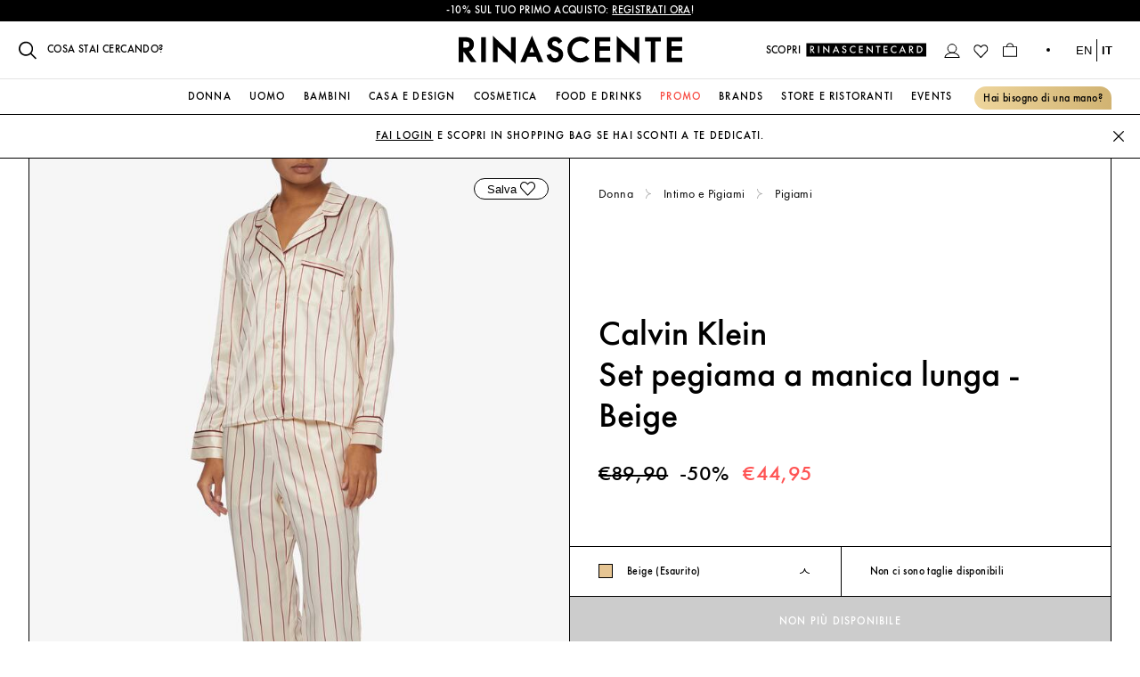

--- FILE ---
content_type: text/html; charset=utf-8
request_url: https://www.rinascente.it/it/item/calvin-klein-set-pegiama-a-manica-lunga-beige-1023284701001
body_size: 46098
content:
<!DOCTYPE html>
    <html lang="it">
      <head>
        <meta charset="utf-8" />
        <meta content="width=device-width, initial-scale=1" name="viewport" />
        <meta content="#000000" name="theme-color" />
        <meta name="google" content="notranslate">
        <link href="https://try.abtasty.com" rel="preconnect" />
        <link href="/favicon.ico" rel="shortcut icon" />
        
    <style type="text/css">
      @media (min-width: 768px) {
        #iubenda-cs-banner.iubenda-cs-default-floating:not(.iubenda-cs-top):not(.iubenda-cs-center) div.iubenda-cs-container {
          width: 375px !important;
          height: 322px !important;
          margin: 40px 10px !important;
        }
      }

      #iubenda-cs-banner.iubenda-cs-default-floating div.iubenda-cs-content {
        border-radius: 0 !important;
      }

      #iubenda-cs-banner .iubenda-cs-content .iubenda-cs-rationale {
          height: 322.17px!important;
          padding: 0px 7px !important;
      }

      #iubenda-cs-banner button.iubenda-cs-cwa-button {
        font-family: "FuturaBook", "Helvetica Neue 45 Light", "Arial Regular 400", sans-serif!important;
        text-decoration: underline!important;
        font-weight: 450 !important;
        color: #696969!important;
        background-color: transparent !important;
        font-size: 11px!important;
        line-height: 14px!important;
        text-align: right !important;
        margin: 16px 0px 0px !important;
      }

      @media (min-width: 768px) {
        #iubenda-cs-banner:not(.iubenda-cs-branded):not(.iubenda-cs-no-heading) button.iubenda-cs-cwa-button {
          margin: 16px 20px 0px 0px !important;
          padding: 5px 7px !important;
        }
      }

      #iubenda-cs-banner .iubenda-banner-content {
        padding: 20px !important;
      }

      #iubenda-cs-banner .iubenda-banner-content .iub-p {
          font-family: "FuturaBook", "Helvetica Neue 45 Light", "Arial Regular 400", sans-serif!important;
          font-size: 13px!important;
          line-height: 17px!important;
      }

      #iubenda-cs-banner .iubenda-banner-content #iubenda-cs-paragraph .iub-p a {
        opacity: 1 !important;
      }

      #iubenda-cs-banner div.iubenda-cs-opt-group {
        bottom: 22px !important;
        position: relative !important;
      }

      #iubenda-cs-banner div.iubenda-cs-opt-group button.iubenda-cs-customize-btn {
          font-family: "FuturaBook", "Helvetica Neue 45 Light", "Arial Regular 400", sans-serif!important;
          text-decoration: underline !important;
          font-size: 14px !important;
          letter-spacing: 0.4px!important;
          font-weight: 450 !important;
          margin-top: 10px !important;
      }

      #iubenda-cs-banner div.iubenda-cs-opt-group button.iubenda-cs-btn-primary {
          border-radius: 0 !important;
          font-family: "FuturaMedium", "Helvetica Neue 65 Medium", "Arial Bold 700", sans-serif!important;
          font-size: 13px !important;
          letter-spacing: 1.2px !important;
          padding: 12px !important;
          margin: 0 !important;
          text-transform: uppercase !important;
          font-weight: 500 !important;
      }
  </style>
  <script type="text/javascript">
    var _iub = _iub || [];
    _iub.csConfiguration = {
      "cookiePolicyInOtherWindow": true,
      "askConsentAtCookiePolicyUpdate": true,
      "perPurposeConsent": true,
      "preferenceCookie": { "expireAfter": 180 },
      "promptToAcceptOnBlockedElements": true,
      "siteId": 3591246,
      "cookiePolicyId": 51031384,
      "googleConsentMode": false,
      "lang": "it",
      "i18n": {
          "it": {
              "banner": {
                  "dynamic": {
                      "body": "Il nostro sito utilizza cookie, compresi cookie analitici e di profilazione, al fine di raccogliere informazioni statistiche e per garantirti un’esperienza su misura. Puoi gestire le tue preferenze o accettare tutti i cookie. Scegliendo \"Continua senza consenso\" in alto a destra rifiuti tutti i cookie opzionali. Per maggiori informazioni consulta la nostra <a href='https://www.rinascente.it/it/legalarea/cookies_policy' target='_blank'>Cookie Policy</a>."
                  }
              }
          }
      },
      "cookiePolicyUrl": "https://www.rinascente.it/it/legalarea/cookies_policy",
      "banner": {
          "acceptButtonCaptionColor": "#000000",
          "acceptButtonColor": "#FFFFFF",
          "acceptButtonDisplay": true,
          "closeButtonDisplay": false,
          "continueWithoutAcceptingButtonDisplay": true,
          "customizeButtonColor": "#000000",
          "customizeButtonDisplay": true,
          "explicitWithdrawal": true,
          "fontSizeBody": "12px",
          "listPurposes": true,
          "logo": null,
          "ownerName": "La Rinascente S.p.A.",
          "position": "float-bottom-left",
          "showTitle": false,
          "showTotalNumberOfProviders": true,
          "acceptButtonCaption": "Accetta tutti",
          "continueWithoutAcceptingButtonCaption": "Continua senza consenso",
          "customizeButtonCaption": "Gestisci Cookies"
      },
      "callback": {
          onPreferenceFirstExpressed: function (preference) {
              PageDataLayer.push({
                  iubenda_ccpa_opted_out: _iub.cs.api.isCcpaOptedOut(),
              });
              var otherPreferences = _iub.cs.api.getPreferences();
              if (otherPreferences) {
                  var usprPreferences = otherPreferences.uspr;
                  if (usprPreferences) {
                      for (var purposeName in usprPreferences) {
                          if (usprPreferences[purposeName]) {
                              PageDataLayer.push({
                                  event: "iubenda_consent_given_purpose_" + purposeName,
                              });
                          }
                      }
                  }
              }
              if (!preference) {
                  PageDataLayer.push({
                      event: "iubenda_preference_not_needed",
                  });
              } else if (preference.consent === true) {
                  PageDataLayer.push({
                      event: "iubenda_consent_given",
                  });
              } else if (preference.consent === false) {
                  PageDataLayer.push({
                      event: "iubenda_consent_rejected",
                  });
              } else if (preference.purposes) {
                  for (var purposeId in preference.purposes) {
                      if (preference.purposes[purposeId]) {
                          PageDataLayer.push({
                              event: "iubenda_consent_given_purpose_" + purposeId,
                          });
                      }
                  }
              }
          }
      }
  }
  </script>
  <script type="text/javascript" src="//cdn.iubenda.com/cs/iubenda_cs.js" charset="UTF-8" async></script>
        <link rel="prefetch" href="/fonts/Futura-PT-webfonts/3907B8_0_0.woff2" as="font" />
<link rel="preload" href="/fonts/Futura-PT-webfonts/3907B8_0_0.woff2" as="font" crossorigin/>
<link rel="prefetch" href="/fonts/Futura-PT-webfonts/3907B8_3_0.woff2" as="font" />
<link rel="preload" href="/fonts/Futura-PT-webfonts/3907B8_3_0.woff2" as="font" crossorigin/>
<link rel="prefetch" href="/fonts/GT-Super-webfonts/GT-Super-Display-Light.woff2" as="font" />
<link rel="preload" href="/fonts/GT-Super-webfonts/GT-Super-Display-Light.woff2" as="font" crossorigin/>
        <link rel="dns-prefetch" href="https://coreapi.rinascente.it/production/graphql" />
<link rel="dns-prefetch" href="https://ecomms2s.sella.it/api/v1" />
<link rel="dns-prefetch" href="https://cms-content.rinascente.it/" />
        <link rel="preconnect" href="https://mdc.rinascente.it" />
<link rel="preconnect" href="https://product-assets.rinascente.it/" />
        <title data-react-helmet="true">Acquista Calvin Klein Set pegiama a manica lunga - Beige su Rinascente</title>
        <meta data-react-helmet="true" name="title" content="Acquista Calvin Klein Set pegiama a manica lunga - Beige su Rinascente"/><meta data-react-helmet="true" property="og:title" content="Calvin Klein - Set pegiama a manica lunga - Beige | Acquista online su rinascente.it"/><meta data-react-helmet="true" name="twitter:title" content="Acquista Calvin Klein Set pegiama a manica lunga - Beige su Rinascente"/><meta data-react-helmet="true" name="description" content="Calvin Klein Set pegiama a manica lunga - Beige. Scopri le migliori collezioni, acquista facilmente e in tutta sicurezza sullo shop online Rinascente. Spedizioni e resi sono sempre gratuiti."/><meta data-react-helmet="true" property="og:description" content="La migliore selezione online di Calvin Klein la trovi solo su Rinascente.it - Scopri tutti i designer italiani e internazionali, dal fashion alla casa, dal beauty al mondo food, in esclusiva su Rinascente.it - Pagamenti sicuri - Resi sempre gratuiti."/><meta data-react-helmet="true" name="twitter:description" content="Calvin Klein Set pegiama a manica lunga - Beige. Scopri le migliori collezioni, acquista facilmente e in tutta sicurezza sullo shop online Rinascente. Spedizioni e resi sono sempre gratuiti."/><meta data-react-helmet="true" property="og:image" content="https://product-assets.rinascente.it/87/19856/8719856448646_02_73OtA2_.jpg"/><meta data-react-helmet="true" property="og:type" content="product"/><meta data-react-helmet="true" property="og:url" content="https://www.rinascente.it/it/item/calvin-klein-set-pegiama-a-manica-lunga-beige-1023284701001"/>
        <link data-react-helmet="true" rel="alternate" href="https://www.rinascente.it/it/item/calvin-klein-set-pegiama-a-manica-lunga-beige-1023284701001" hrefLang="it-IT"/><link data-react-helmet="true" rel="alternate" href="https://www.rinascente.it/en/item/calvin-klein-set-pegiama-a-manica-lunga-beige-1023284701001" hrefLang="en-GB"/><link data-react-helmet="true" rel="canonical" href="https://www.rinascente.it/it/item/calvin-klein-set-pegiama-a-manica-lunga-beige-1023284701001"/>
        <link data-chunk="UrlRewriteProductPage" rel="preload" as="style" href="/web/UrlRewriteProductPage.b3c87ab0.chunk.css">
<link data-chunk="UrlRewriteProductPage" rel="preload" as="style" href="/web/UrlRewriteProductPage~WishlistProductDetailSideMenu.cb7fec9b.chunk.css">
<link data-chunk="UrlRewriteProductPage" rel="preload" as="style" href="/web/BrandPage~SearchPage~UrlRewriteCategoryPage~UrlRewriteProductPage~WishlistProductDetailSideMenu.9c02dd19.chunk.css">
<link data-chunk="UrlRewriteProductPage" rel="preload" as="style" href="/web/BrandPage~Cart~Delivery~HomePage~OrderDetails~Payment~SearchPage~ThankYou~UrlRewriteCategoryPage~Url~bd23be5e.5881e843.chunk.css">
<link data-chunk="UrlRewriteProductPage" rel="preload" as="style" href="/web/BrandPage~Cart~Delivery~HomePage~OrderDetails~Orders~Payment~SearchPage~ThankYou~UrlRewriteCategoryP~5613046e.a055863d.chunk.css">
<link data-chunk="main" rel="preload" as="style" href="/web/main.css">
<link data-chunk="main" rel="preload" as="style" href="/web/node-modules-vendors.css">
<link data-chunk="main" rel="preload" as="script" href="/web/node-modules-vendors.js">
<link data-chunk="main" rel="preload" as="script" href="/web/main.js">
<link data-chunk="UrlRewriteProductPage" rel="preload" as="script" href="/web/BrandPage~Cart~Delivery~HomePage~OrderDetails~Orders~Payment~SearchPage~ThankYou~UrlRewriteCategoryP~5613046e.be36f4b1.js">
<link data-chunk="UrlRewriteProductPage" rel="preload" as="script" href="/web/BrandPage~Cart~Delivery~HomePage~OrderDetails~Payment~SearchPage~ThankYou~UrlRewriteCategoryPage~Url~bd23be5e.746c39e3.js">
<link data-chunk="UrlRewriteProductPage" rel="preload" as="script" href="/web/BrandPage~SearchPage~UrlRewriteCategoryPage~UrlRewriteProductPage~WishlistProductDetailSideMenu.49b04639.js">
<link data-chunk="UrlRewriteProductPage" rel="preload" as="script" href="/web/UrlRewriteProductPage~WishlistProductDetailSideMenu.1e82c88c.js">
<link data-chunk="UrlRewriteProductPage" rel="preload" as="script" href="/web/UrlRewriteProductPage.67afe22d.js">
        <link data-chunk="main" rel="stylesheet" href="/web/node-modules-vendors.css">
<link data-chunk="main" rel="stylesheet" href="/web/main.css">
<link data-chunk="UrlRewriteProductPage" rel="stylesheet" href="/web/BrandPage~Cart~Delivery~HomePage~OrderDetails~Orders~Payment~SearchPage~ThankYou~UrlRewriteCategoryP~5613046e.a055863d.chunk.css">
<link data-chunk="UrlRewriteProductPage" rel="stylesheet" href="/web/BrandPage~Cart~Delivery~HomePage~OrderDetails~Payment~SearchPage~ThankYou~UrlRewriteCategoryPage~Url~bd23be5e.5881e843.chunk.css">
<link data-chunk="UrlRewriteProductPage" rel="stylesheet" href="/web/BrandPage~SearchPage~UrlRewriteCategoryPage~UrlRewriteProductPage~WishlistProductDetailSideMenu.9c02dd19.chunk.css">
<link data-chunk="UrlRewriteProductPage" rel="stylesheet" href="/web/UrlRewriteProductPage~WishlistProductDetailSideMenu.cb7fec9b.chunk.css">
<link data-chunk="UrlRewriteProductPage" rel="stylesheet" href="/web/UrlRewriteProductPage.b3c87ab0.chunk.css">
        <!--TylZapbBit2jFhpN568mFSFhPo0BF8y6-->
        <script 
        id='abtasty'
        class="_iub_cs_activate"
        type="text/plain" 
        async
        data-iub-purposes="4"
        suppressedsrc="https://try.abtasty.com/ee6a5f46cb8a0c46d35f865b9421b354.js"
        >
        </script>
      
<script>!function(){function o(n,i){if(n&&i)for(var r in i)i.hasOwnProperty(r)&&(void 0===n[r]?n[r]=i[r]:n[r].constructor===Object&&i[r].constructor===Object?o(n[r],i[r]):n[r]=i[r])}try{var n=decodeURIComponent("%7B%22ResourceTiming%22%3A%7B%22comment%22%3A%22Clear%20RT%20Buffer%20on%20mPulse%20beacon%22%2C%22clearOnBeacon%22%3Atrue%7D%2C%22AutoXHR%22%3A%7B%22comment%22%3A%22Monitor%20XHRs%20requested%20using%20FETCH%22%2C%22monitorFetch%22%3Atrue%2C%22comment%22%3A%22Start%20Monitoring%20SPAs%20from%20Click%22%2C%22spaStartFromClick%22%3Atrue%7D%2C%22PageParams%22%3A%7B%20%22comment%22%3A%20%22Monitor%20all%20SPA%20XHRs%22%2C%20%22spaXhr%22%3A%20%22all%22%7D%7D");if(n.length>0&&window.JSON&&"function"==typeof window.JSON.parse){var i=JSON.parse(n);void 0!==window.BOOMR_config?o(window.BOOMR_config,i):window.BOOMR_config=i}}catch(r){window.console&&"function"==typeof window.console.error&&console.error("mPulse: Could not parse configuration",r)}}();</script>
                              <script>!function(e){var n="https://s.go-mpulse.net/boomerang/";if("False"=="True")e.BOOMR_config=e.BOOMR_config||{},e.BOOMR_config.PageParams=e.BOOMR_config.PageParams||{},e.BOOMR_config.PageParams.pci=!0,n="https://s2.go-mpulse.net/boomerang/";if(window.BOOMR_API_key="XU9LA-NLHFJ-V3GKF-AMP2V-5F35U",function(){function e(){if(!o){var e=document.createElement("script");e.id="boomr-scr-as",e.src=window.BOOMR.url,e.async=!0,i.parentNode.appendChild(e),o=!0}}function t(e){o=!0;var n,t,a,r,d=document,O=window;if(window.BOOMR.snippetMethod=e?"if":"i",t=function(e,n){var t=d.createElement("script");t.id=n||"boomr-if-as",t.src=window.BOOMR.url,BOOMR_lstart=(new Date).getTime(),e=e||d.body,e.appendChild(t)},!window.addEventListener&&window.attachEvent&&navigator.userAgent.match(/MSIE [67]\./))return window.BOOMR.snippetMethod="s",void t(i.parentNode,"boomr-async");a=document.createElement("IFRAME"),a.src="about:blank",a.title="",a.role="presentation",a.loading="eager",r=(a.frameElement||a).style,r.width=0,r.height=0,r.border=0,r.display="none",i.parentNode.appendChild(a);try{O=a.contentWindow,d=O.document.open()}catch(_){n=document.domain,a.src="javascript:var d=document.open();d.domain='"+n+"';void(0);",O=a.contentWindow,d=O.document.open()}if(n)d._boomrl=function(){this.domain=n,t()},d.write("<bo"+"dy onload='document._boomrl();'>");else if(O._boomrl=function(){t()},O.addEventListener)O.addEventListener("load",O._boomrl,!1);else if(O.attachEvent)O.attachEvent("onload",O._boomrl);d.close()}function a(e){window.BOOMR_onload=e&&e.timeStamp||(new Date).getTime()}if(!window.BOOMR||!window.BOOMR.version&&!window.BOOMR.snippetExecuted){window.BOOMR=window.BOOMR||{},window.BOOMR.snippetStart=(new Date).getTime(),window.BOOMR.snippetExecuted=!0,window.BOOMR.snippetVersion=12,window.BOOMR.url=n+"XU9LA-NLHFJ-V3GKF-AMP2V-5F35U";var i=document.currentScript||document.getElementsByTagName("script")[0],o=!1,r=document.createElement("link");if(r.relList&&"function"==typeof r.relList.supports&&r.relList.supports("preload")&&"as"in r)window.BOOMR.snippetMethod="p",r.href=window.BOOMR.url,r.rel="preload",r.as="script",r.addEventListener("load",e),r.addEventListener("error",function(){t(!0)}),setTimeout(function(){if(!o)t(!0)},3e3),BOOMR_lstart=(new Date).getTime(),i.parentNode.appendChild(r);else t(!1);if(window.addEventListener)window.addEventListener("load",a,!1);else if(window.attachEvent)window.attachEvent("onload",a)}}(),"700".length>0)if(e&&"performance"in e&&e.performance&&"function"==typeof e.performance.setResourceTimingBufferSize)e.performance.setResourceTimingBufferSize(700);!function(){if(BOOMR=e.BOOMR||{},BOOMR.plugins=BOOMR.plugins||{},!BOOMR.plugins.AK){var n=""=="true"?1:0,t="",a="clqf36ixfuxam2lqgswq-f-23fda7cd5-clientnsv4-s.akamaihd.net",i="false"=="true"?2:1,o={"ak.v":"39","ak.cp":"1647658","ak.ai":parseInt("640551",10),"ak.ol":"0","ak.cr":9,"ak.ipv":4,"ak.proto":"h2","ak.rid":"1272b083","ak.r":47342,"ak.a2":n,"ak.m":"a","ak.n":"essl","ak.bpcip":"18.224.93.0","ak.cport":38022,"ak.gh":"23.215.31.6","ak.quicv":"","ak.tlsv":"tls1.3","ak.0rtt":"","ak.0rtt.ed":"","ak.csrc":"-","ak.acc":"","ak.t":"1768961197","ak.ak":"hOBiQwZUYzCg5VSAfCLimQ==B2cFz8Qc0TDrm7MsNPYGZ62sFQUjTlk1w/8qRhMtq4dbc8Oael++A0iro0A4TShQbdawVBf3KUj6TZQR3GgYPf46iqr1LhR+9odkyGGeVUt6XaiHMDo6IFji86uSJlGilQvgey3N8UhZH4lXUivpDuILUB5vGV/UPlLJg3PXOFinvNKosLvargfWlXEBkjt0bACXIoboaAefNCEwxySRXNy6UG6090dIImpxBfrrmLYoFKWamuHJfl6ooX1shsY9fWp69tNG2etL49Zy7ICaVMmb8gkQCzhNtEOZEUF1laIq+80BarQP+6OxoPXmBGzb9by9MFzyLJe0f9yeLK5BNWjflp/6piCSidEm5vusyGyEls3xC6NuLR9hP3a5E2aZ6Wta6NkLocbCTYwNYpi1jPqQFT16JcT0a1T/fJPwHpc=","ak.pv":"161","ak.dpoabenc":"","ak.tf":i};if(""!==t)o["ak.ruds"]=t;var r={i:!1,av:function(n){var t="http.initiator";if(n&&(!n[t]||"spa_hard"===n[t]))o["ak.feo"]=void 0!==e.aFeoApplied?1:0,BOOMR.addVar(o)},rv:function(){var e=["ak.bpcip","ak.cport","ak.cr","ak.csrc","ak.gh","ak.ipv","ak.m","ak.n","ak.ol","ak.proto","ak.quicv","ak.tlsv","ak.0rtt","ak.0rtt.ed","ak.r","ak.acc","ak.t","ak.tf"];BOOMR.removeVar(e)}};BOOMR.plugins.AK={akVars:o,akDNSPreFetchDomain:a,init:function(){if(!r.i){var e=BOOMR.subscribe;e("before_beacon",r.av,null,null),e("onbeacon",r.rv,null,null),r.i=!0}return this},is_complete:function(){return!0}}}}()}(window);</script></head>
      <body class="fontFuturaBook" >
        <script>window.__APOLLO_STATE__={"ROOT_QUERY":{"__typename":"Query","storeConfigs":[{"__typename":"StoreConfig","code":"en","extension_attributes":{"__typename":"ConfigExtensionAttribute","google_tag_manager_cookies":[{"__typename":"GoogleTagManagerCookie","identifier":"identifier","experiment_id":"expid","cookie_variant_id":"variantid"},{"__typename":"GoogleTagManagerCookie","identifier":"ME-9012","experiment_id":"j9GBxVXiTxC9N0jdwZ7IWg","cookie_variant_id":"1"},{"__typename":"GoogleTagManagerCookie","identifier":"ME-10343","experiment_id":"","cookie_variant_id":"0"}]}},{"__typename":"StoreConfig","code":"it","extension_attributes":{"__typename":"ConfigExtensionAttribute","google_tag_manager_cookies":[{"__typename":"GoogleTagManagerCookie","identifier":"identifier","experiment_id":"expid","cookie_variant_id":"variantid"},{"__typename":"GoogleTagManagerCookie","identifier":"ME-9012","experiment_id":"j9GBxVXiTxC9N0jdwZ7IWg","cookie_variant_id":"1"},{"__typename":"GoogleTagManagerCookie","identifier":"ME-10343","experiment_id":"","cookie_variant_id":"0"}]}}],"banner({\"input\":{\"filterGroups\":[{\"filters\":[{\"conditionType\":\"eq\",\"field\":\"name\",\"value\":\"promotional_strip\"}]}],\"page\":1,\"size\":99}})":[{"__ref":"banner:24"}],"urlRewrite({\"url\":\"calvin-klein-set-pegiama-a-manica-lunga-beige-1023284701001\"})":{"__typename":"UrlRewrite","description":null,"entity_id":1093280,"entity_type":"product","redirect_type":0,"request_path":"calvin-klein-set-pegiama-a-manica-lunga-beige-1023284701001","store_id":2,"target_path":"catalog/product/view/id/1093280","error":null},"banner({\"input\":{\"filterGroups\":[{\"filters\":[{\"conditionType\":\"eq\",\"field\":\"name\",\"value\":\"menu_stores\"}]}],\"page\":1,\"size\":99}})":[{"__ref":"banner:13"}],"categoriesForMenu":[{"__typename":"CategoryFlat","name":"Online","level":"1","entity_id":"5","virtual_category_root":null,"parent_id":"1","path":"1/5","product_count":1081663,"include_in_menu":"1","position":1,"url_path":null,"link_color":null,"show_in_algolia_search":false},{"__typename":"CategoryFlat","name":"Shampoo e Balsamo","level":"4","entity_id":"29","virtual_category_root":null,"parent_id":"27","path":"1/5/6/27/29","product_count":431,"include_in_menu":"1","position":1,"url_path":"cosmetica/capelli/shampoo-e-balsamo","link_color":null,"show_in_algolia_search":false},{"__typename":"CategoryFlat","name":"Viso","level":"4","entity_id":"41","virtual_category_root":null,"parent_id":"32","path":"1/5/6/32/41","product_count":8153,"include_in_menu":"1","position":1,"url_path":"cosmetica/makeup/viso","link_color":null,"show_in_algolia_search":false},{"__typename":"CategoryFlat","name":"Creme e Trattamenti","level":"4","entity_id":"90","virtual_category_root":null,"parent_id":"73","path":"1/5/6/73/90","product_count":2992,"include_in_menu":"1","position":1,"url_path":"cosmetica/viso/creme-e-trattamenti","link_color":null,"show_in_algolia_search":false},{"__typename":"CategoryFlat","name":"Vini Rossi","level":"4","entity_id":"141","virtual_category_root":null,"parent_id":"138","path":"1/5/113/138/141","product_count":5272,"include_in_menu":"1","position":1,"url_path":"food-e-drinks/vini/vini-rossi","link_color":null,"show_in_algolia_search":false},{"__typename":"CategoryFlat","name":"Oggetti Decorativi","level":"4","entity_id":"167","virtual_category_root":null,"parent_id":"162","path":"1/5/16153/162/167","product_count":3179,"include_in_menu":"1","position":1,"url_path":"casa-e-design/design-e-accessori/oggetti-decorativi","link_color":null,"show_in_algolia_search":false},{"__typename":"CategoryFlat","name":"Piatti e Coordinati","level":"4","entity_id":"182","virtual_category_root":null,"parent_id":"174","path":"1/5/16153/174/182","product_count":2476,"include_in_menu":"1","position":1,"url_path":"casa-e-design/tavola-e-cucina/piatti-e-coordinati","link_color":null,"show_in_algolia_search":false},{"__typename":"CategoryFlat","name":"Sedie, Poltrone e Sgabelli","level":"4","entity_id":"190","virtual_category_root":null,"parent_id":"187","path":"1/5/16153/187/190","product_count":1875,"include_in_menu":"1","position":1,"url_path":"casa-e-design/arredamento/sedie-poltrone-e-sgabelli","link_color":null,"show_in_algolia_search":false},{"__typename":"CategoryFlat","name":"Audio","level":"4","entity_id":"201","virtual_category_root":null,"parent_id":"200","path":"1/5/16153/200/201","product_count":617,"include_in_menu":"1","position":1,"url_path":"casa-e-design/hi-tech/audio","link_color":null,"show_in_algolia_search":false},{"__typename":"CategoryFlat","name":"Lampade da Tavolo","level":"4","entity_id":"220","virtual_category_root":null,"parent_id":"215","path":"1/5/16153/215/220","product_count":2412,"include_in_menu":"1","position":1,"url_path":"casa-e-design/illuminazione/lampade-da-tavolo","link_color":null,"show_in_algolia_search":false},{"__typename":"CategoryFlat","name":"Portafogli e Portacarte","level":"4","entity_id":"333","virtual_category_root":null,"parent_id":"323","path":"1/5/322/323/333","product_count":2686,"include_in_menu":"1","position":1,"url_path":"uomo/accessori/portafogli-e-portacarte","link_color":null,"show_in_algolia_search":false},{"__typename":"CategoryFlat","name":"Zaini","level":"4","entity_id":"335","virtual_category_root":null,"parent_id":"334","path":"1/5/322/334/335","product_count":2707,"include_in_menu":"1","position":1,"url_path":"uomo/borse-e-zaini/zaini","link_color":null,"show_in_algolia_search":false},{"__typename":"CategoryFlat","name":"Abbigliamento","level":"3","entity_id":"341","virtual_category_root":null,"parent_id":"322","path":"1/5/322/341","product_count":284600,"include_in_menu":"1","position":1,"url_path":"uomo/abbigliamento","link_color":null,"show_in_algolia_search":false},{"__typename":"CategoryFlat","name":"Sneakers","level":"4","entity_id":"432","virtual_category_root":null,"parent_id":"416","path":"1/5/322/416/432","product_count":45263,"include_in_menu":"1","position":1,"url_path":"uomo/scarpe/sneakers","link_color":null,"show_in_algolia_search":false},{"__typename":"CategoryFlat","name":"Donna","level":"2","entity_id":"508","virtual_category_root":null,"parent_id":"5","path":"1/5/508","product_count":446949,"include_in_menu":"1","position":1,"url_path":"donna","link_color":null,"show_in_algolia_search":true},{"__typename":"CategoryFlat","name":"Borse Shopper","level":"4","entity_id":"529","virtual_category_root":null,"parent_id":"519","path":"1/5/508/519/529","product_count":6120,"include_in_menu":"1","position":1,"url_path":"donna/borse/borse-shopper","link_color":null,"show_in_algolia_search":false},{"__typename":"CategoryFlat","name":"Abbigliamento","level":"3","entity_id":"530","virtual_category_root":null,"parent_id":"508","path":"1/5/508/530","product_count":211419,"include_in_menu":"1","position":1,"url_path":"donna/abbigliamento","link_color":null,"show_in_algolia_search":false},{"__typename":"CategoryFlat","name":"Sneakers","level":"4","entity_id":"693","virtual_category_root":null,"parent_id":"658","path":"1/5/508/658/693","product_count":34324,"include_in_menu":"1","position":1,"url_path":"donna/scarpe/sneakers","link_color":null,"show_in_algolia_search":false},{"__typename":"CategoryFlat","name":"Occhiali da Sole","level":"4","entity_id":"698","virtual_category_root":null,"parent_id":"509","path":"1/5/508/509/698","product_count":7175,"include_in_menu":"1","position":1,"url_path":"donna/accessori/occhiali-da-sole","link_color":null,"show_in_algolia_search":false},{"__typename":"CategoryFlat","name":"Giacche e Cappotti","level":"4","entity_id":"772","virtual_category_root":null,"parent_id":"530","path":"1/5/508/530/772","product_count":25997,"include_in_menu":"1","position":1,"url_path":"donna/abbigliamento/giacche-e-cappotti","link_color":null,"show_in_algolia_search":false},{"__typename":"CategoryFlat","name":"Profumi Donna","level":"3","entity_id":"780","virtual_category_root":null,"parent_id":"6","path":"1/5/6/780","product_count":4680,"include_in_menu":"1","position":1,"url_path":"cosmetica/profumi-donna","link_color":null,"show_in_algolia_search":false},{"__typename":"CategoryFlat","name":"Eau de Parfum","level":"4","entity_id":"781","virtual_category_root":null,"parent_id":"780","path":"1/5/6/780/781","product_count":3247,"include_in_menu":"1","position":1,"url_path":"cosmetica/profumi-donna/eau-de-parfum","link_color":null,"show_in_algolia_search":false},{"__typename":"CategoryFlat","name":"Eau de Parfum","level":"4","entity_id":"788","virtual_category_root":null,"parent_id":"787","path":"1/5/6/787/788","product_count":1678,"include_in_menu":"1","position":1,"url_path":"cosmetica/profumi-uomo/eau-de-parfum","link_color":null,"show_in_algolia_search":false},{"__typename":"CategoryFlat","name":"Champagne","level":"4","entity_id":"795","virtual_category_root":null,"parent_id":"139","path":"1/5/113/139/795","product_count":754,"include_in_menu":"1","position":1,"url_path":"food-e-drinks/bollicine/champagne","link_color":null,"show_in_algolia_search":false},{"__typename":"CategoryFlat","name":"Body e Tutine","level":"4","entity_id":"845","virtual_category_root":null,"parent_id":"844","path":"1/5/274/844/845","product_count":6491,"include_in_menu":"1","position":1,"url_path":"bambini/neonato/body-e-tutine","link_color":null,"show_in_algolia_search":false},{"__typename":"CategoryFlat","name":"Bambino","level":"4","entity_id":"857","virtual_category_root":null,"parent_id":"856","path":"1/5/274/856/857","product_count":22,"include_in_menu":"1","position":1,"url_path":"bambini/scarpe/bambino","link_color":null,"show_in_algolia_search":false},{"__typename":"CategoryFlat","name":"Tostapane","level":"4","entity_id":"952","virtual_category_root":null,"parent_id":"951","path":"1/5/16153/951/952","product_count":163,"include_in_menu":"1","position":1,"url_path":"casa-e-design/elettrodomestici-da-cucina/tostapane","link_color":null,"show_in_algolia_search":false},{"__typename":"CategoryFlat","name":"T-shirt e Polo","level":"4","entity_id":"1040","virtual_category_root":null,"parent_id":"1039","path":"1/5/274/1039/1040","product_count":3,"include_in_menu":"1","position":1,"url_path":"bambini/bambino-2-7-anni/t-shirt-e-polo","link_color":null,"show_in_algolia_search":false},{"__typename":"CategoryFlat","name":"Vestiti e Completi","level":"4","entity_id":"1050","virtual_category_root":null,"parent_id":"1049","path":"1/5/274/1049/1050","product_count":5,"include_in_menu":"1","position":1,"url_path":"bambini/bambina-2-7-anni/vestiti-e-completi","link_color":null,"show_in_algolia_search":false},{"__typename":"CategoryFlat","name":"T-shirt e Polo","level":"4","entity_id":"1061","virtual_category_root":null,"parent_id":"1060","path":"1/5/274/1060/1061","product_count":6,"include_in_menu":"1","position":1,"url_path":"bambini/bambino-8-14-anni/t-shirt-e-polo","link_color":null,"show_in_algolia_search":false},{"__typename":"CategoryFlat","name":"Vestiti e Completi","level":"4","entity_id":"1071","virtual_category_root":null,"parent_id":"1070","path":"1/5/274/1070/1071","product_count":5,"include_in_menu":"1","position":1,"url_path":"bambini/bambina-8-14-anni/vestiti-e-completi","link_color":null,"show_in_algolia_search":false},{"__typename":"CategoryFlat","name":"Camera da Letto","level":"4","entity_id":"1166","virtual_category_root":null,"parent_id":"1123","path":"1/5/16153/1123/1166","product_count":3756,"include_in_menu":"1","position":1,"url_path":"casa-e-design/tessile-accessori/camera-da-letto","link_color":null,"show_in_algolia_search":false},{"__typename":"CategoryFlat","name":"Villaggi e Carillon Lemax","level":"4","entity_id":"1330","virtual_category_root":null,"parent_id":"1327","path":"1/5/16153/1327/1330","product_count":1899,"include_in_menu":"1","position":1,"url_path":"casa-e-design/natale/villaggi-e-carillon-lemax","link_color":null,"show_in_algolia_search":false},{"__typename":"CategoryFlat","name":"Amari e Liquori","level":"4","entity_id":"1461","virtual_category_root":null,"parent_id":"137","path":"1/5/113/137/1461","product_count":450,"include_in_menu":"1","position":1,"url_path":"food-e-drinks/superalcolici/amari-e-liquori","link_color":null,"show_in_algolia_search":false},{"__typename":"CategoryFlat","name":"Giacche e Cappotti","level":"4","entity_id":"1696","virtual_category_root":null,"parent_id":"341","path":"1/5/322/341/1696","product_count":40070,"include_in_menu":"1","position":1,"url_path":"uomo/abbigliamento/giacche-e-cappotti","link_color":null,"show_in_algolia_search":false},{"__typename":"CategoryFlat","name":"Donna","level":"3","entity_id":"1826","virtual_category_root":null,"parent_id":"2603","path":"1/5/2603/1826","product_count":444993,"include_in_menu":"1","position":1,"url_path":"promo/donna","link_color":null,"show_in_algolia_search":false},{"__typename":"CategoryFlat","name":"Casa Natalizia","level":"3","entity_id":"16203","virtual_category_root":null,"parent_id":"1414","path":"1/5/1414/16203","product_count":5095,"include_in_menu":"1","position":1,"url_path":"natale/casa-natalizia","link_color":null,"show_in_algolia_search":false},{"__typename":"CategoryFlat","name":"Donna","level":"4","entity_id":"16223","virtual_category_root":null,"parent_id":"16222","path":"1/5/1414/16222/16223","product_count":3602,"include_in_menu":"1","position":1,"url_path":"natale/idee-regalo/donna","link_color":null,"show_in_algolia_search":false},{"__typename":"CategoryFlat","name":"Bambino","level":"3","entity_id":"16281","virtual_category_root":null,"parent_id":"274","path":"1/5/274/16281","product_count":40483,"include_in_menu":"1","position":1,"url_path":"bambini/bambino","link_color":null,"show_in_algolia_search":false},{"__typename":"CategoryFlat","name":"Cioccolato","level":"4","entity_id":"16361","virtual_category_root":null,"parent_id":"115","path":"1/5/113/115/16361","product_count":835,"include_in_menu":"1","position":1,"url_path":"food-e-drinks/gastronomia/cioccolato","link_color":null,"show_in_algolia_search":false},{"__typename":"CategoryFlat","name":"Borse e Accessori","level":"4","entity_id":"16431","virtual_category_root":null,"parent_id":"16428","path":"1/5/16427/16428/16431","product_count":2303,"include_in_menu":"1","position":1,"url_path":"idee-regalo/festa-del-papa/borse-e-accessori","link_color":null,"show_in_algolia_search":false},{"__typename":"CategoryFlat","name":"Borse","level":"4","entity_id":"16451","virtual_category_root":null,"parent_id":"16449","path":"1/5/16427/16449/16451","product_count":230,"include_in_menu":"1","position":1,"url_path":"idee-regalo/festa-della-mamma/borse","link_color":null,"show_in_algolia_search":false},{"__typename":"CategoryFlat","name":"Scarpe","level":"4","entity_id":"16681","virtual_category_root":null,"parent_id":"16281","path":"1/5/274/16281/16681","product_count":9445,"include_in_menu":"1","position":1,"url_path":"bambini/bambino/scarpe","link_color":null,"show_in_algolia_search":false},{"__typename":"CategoryFlat","name":"Scarpe","level":"4","entity_id":"16683","virtual_category_root":null,"parent_id":"16290","path":"1/5/274/16290/16683","product_count":9403,"include_in_menu":"1","position":1,"url_path":"bambini/bambina/scarpe","link_color":null,"show_in_algolia_search":false},{"__typename":"CategoryFlat","name":"Idee regalo per Lui","level":"4","entity_id":"16720","virtual_category_root":null,"parent_id":"16764","path":"1/5/16427/16764/16720","product_count":2732,"include_in_menu":"1","position":1,"url_path":"idee-regalo/san-valentino/idee-regalo-per-lui","link_color":null,"show_in_algolia_search":false},{"__typename":"CategoryFlat","name":"Vino e Superalcolici","level":"4","entity_id":"16887","virtual_category_root":null,"parent_id":"16886","path":"1/5/113/16886/16887","product_count":1058,"include_in_menu":"1","position":1,"url_path":"food-e-drinks/confezioni-regalo/vino-e-superalcolici","link_color":null,"show_in_algolia_search":false},{"__typename":"CategoryFlat","name":"Trattamenti","level":"4","entity_id":"31","virtual_category_root":null,"parent_id":"27","path":"1/5/6/27/31","product_count":386,"include_in_menu":"1","position":2,"url_path":"cosmetica/capelli/trattamenti","link_color":null,"show_in_algolia_search":false},{"__typename":"CategoryFlat","name":"Labbra","level":"4","entity_id":"52","virtual_category_root":null,"parent_id":"32","path":"1/5/6/32/52","product_count":7811,"include_in_menu":"1","position":2,"url_path":"cosmetica/makeup/labbra","link_color":null,"show_in_algolia_search":false},{"__typename":"CategoryFlat","name":"Maschere Viso","level":"4","entity_id":"93","virtual_category_root":null,"parent_id":"73","path":"1/5/6/73/93","product_count":745,"include_in_menu":"1","position":2,"url_path":"cosmetica/viso/maschere-viso","link_color":null,"show_in_algolia_search":false},{"__typename":"CategoryFlat","name":"Tè","level":"4","entity_id":"126","virtual_category_root":null,"parent_id":"115","path":"1/5/113/115/126","product_count":704,"include_in_menu":"1","position":2,"url_path":"food-e-drinks/gastronomia/te","link_color":null,"show_in_algolia_search":false},{"__typename":"CategoryFlat","name":"Vini Bianchi","level":"4","entity_id":"143","virtual_category_root":null,"parent_id":"138","path":"1/5/113/138/143","product_count":2347,"include_in_menu":"1","position":2,"url_path":"food-e-drinks/vini/vini-bianchi","link_color":null,"show_in_algolia_search":false},{"__typename":"CategoryFlat","name":"Vasi","level":"4","entity_id":"173","virtual_category_root":null,"parent_id":"162","path":"1/5/16153/162/173","product_count":2316,"include_in_menu":"1","position":2,"url_path":"casa-e-design/design-e-accessori/vasi","link_color":null,"show_in_algolia_search":false},{"__typename":"CategoryFlat","name":"Bicchieri e Degustazione","level":"4","entity_id":"184","virtual_category_root":null,"parent_id":"174","path":"1/5/16153/174/184","product_count":1874,"include_in_menu":"1","position":2,"url_path":"casa-e-design/tavola-e-cucina/bicchieri-e-degustazione","link_color":null,"show_in_algolia_search":false},{"__typename":"CategoryFlat","name":"Lampade da Pavimento","level":"4","entity_id":"217","virtual_category_root":null,"parent_id":"215","path":"1/5/16153/215/217","product_count":440,"include_in_menu":"1","position":2,"url_path":"casa-e-design/illuminazione/lampade-da-pavimento","link_color":null,"show_in_algolia_search":false},{"__typename":"CategoryFlat","name":"Uomo","level":"2","entity_id":"322","virtual_category_root":null,"parent_id":"5","path":"1/5/322","product_count":434358,"include_in_menu":"1","position":2,"url_path":"uomo","link_color":null,"show_in_algolia_search":true},{"__typename":"CategoryFlat","name":"Cinture","level":"4","entity_id":"324","virtual_category_root":null,"parent_id":"323","path":"1/5/322/323/324","product_count":4545,"include_in_menu":"1","position":2,"url_path":"uomo/accessori/cinture","link_color":null,"show_in_algolia_search":false},{"__typename":"CategoryFlat","name":"Marsupi e Borselli","level":"4","entity_id":"336","virtual_category_root":null,"parent_id":"334","path":"1/5/322/334/336","product_count":1074,"include_in_menu":"1","position":2,"url_path":"uomo/borse-e-zaini/marsupi-e-borselli","link_color":null,"show_in_algolia_search":false},{"__typename":"CategoryFlat","name":"Maglieria e Felpe","level":"4","entity_id":"378","virtual_category_root":null,"parent_id":"341","path":"1/5/322/341/378","product_count":68825,"include_in_menu":"1","position":2,"url_path":"uomo/abbigliamento/maglieria-e-felpe","link_color":null,"show_in_algolia_search":false},{"__typename":"CategoryFlat","name":"Scarpe","level":"3","entity_id":"416","virtual_category_root":null,"parent_id":"322","path":"1/5/322/416","product_count":65203,"include_in_menu":"1","position":2,"url_path":"uomo/scarpe","link_color":null,"show_in_algolia_search":false},{"__typename":"CategoryFlat","name":"Stivali e Stivaletti","level":"4","entity_id":"417","virtual_category_root":null,"parent_id":"416","path":"1/5/322/416/417","product_count":6232,"include_in_menu":"1","position":2,"url_path":"uomo/scarpe/stivali-e-stivaletti","link_color":null,"show_in_algolia_search":false},{"__typename":"CategoryFlat","name":"Borse a Spalla","level":"4","entity_id":"528","virtual_category_root":null,"parent_id":"519","path":"1/5/508/519/528","product_count":8540,"include_in_menu":"1","position":2,"url_path":"donna/borse/borse-a-spalla","link_color":null,"show_in_algolia_search":false},{"__typename":"CategoryFlat","name":"Maglieria e Felpe","level":"4","entity_id":"591","virtual_category_root":null,"parent_id":"530","path":"1/5/508/530/591","product_count":38611,"include_in_menu":"1","position":2,"url_path":"donna/abbigliamento/maglieria-e-felpe","link_color":null,"show_in_algolia_search":false},{"__typename":"CategoryFlat","name":"Scarpe","level":"3","entity_id":"658","virtual_category_root":null,"parent_id":"508","path":"1/5/508/658","product_count":88224,"include_in_menu":"1","position":2,"url_path":"donna/scarpe","link_color":null,"show_in_algolia_search":false},{"__typename":"CategoryFlat","name":"Stivali e Stivaletti","level":"4","entity_id":"659","virtual_category_root":null,"parent_id":"658","path":"1/5/508/658/659","product_count":14629,"include_in_menu":"1","position":2,"url_path":"donna/scarpe/stivali-e-stivaletti","link_color":null,"show_in_algolia_search":false},{"__typename":"CategoryFlat","name":"Eau de Toilette","level":"4","entity_id":"782","virtual_category_root":null,"parent_id":"780","path":"1/5/6/780/782","product_count":853,"include_in_menu":"1","position":2,"url_path":"cosmetica/profumi-donna/eau-de-toilette","link_color":null,"show_in_algolia_search":false},{"__typename":"CategoryFlat","name":"Profumi Uomo","level":"3","entity_id":"787","virtual_category_root":null,"parent_id":"6","path":"1/5/6/787","product_count":2844,"include_in_menu":"1","position":2,"url_path":"cosmetica/profumi-uomo","link_color":null,"show_in_algolia_search":false},{"__typename":"CategoryFlat","name":"Eau de Toilette","level":"4","entity_id":"789","virtual_category_root":null,"parent_id":"787","path":"1/5/6/787/789","product_count":763,"include_in_menu":"1","position":2,"url_path":"cosmetica/profumi-uomo/eau-de-toilette","link_color":null,"show_in_algolia_search":false},{"__typename":"CategoryFlat","name":"Spumante","level":"4","entity_id":"796","virtual_category_root":null,"parent_id":"139","path":"1/5/113/139/796","product_count":794,"include_in_menu":"1","position":2,"url_path":"food-e-drinks/bollicine/spumante","link_color":null,"show_in_algolia_search":false},{"__typename":"CategoryFlat","name":"Vestiti e Completi","level":"4","entity_id":"847","virtual_category_root":null,"parent_id":"844","path":"1/5/274/844/847","product_count":5951,"include_in_menu":"1","position":2,"url_path":"bambini/neonato/vestiti-e-completi","link_color":null,"show_in_algolia_search":false},{"__typename":"CategoryFlat","name":"Bambina","level":"4","entity_id":"858","virtual_category_root":null,"parent_id":"856","path":"1/5/274/856/858","product_count":22,"include_in_menu":"1","position":2,"url_path":"bambini/scarpe/bambina","link_color":null,"show_in_algolia_search":false},{"__typename":"CategoryFlat","name":"Portafogli e Portacarte","level":"4","entity_id":"878","virtual_category_root":null,"parent_id":"509","path":"1/5/508/509/878","product_count":5124,"include_in_menu":"1","position":2,"url_path":"donna/accessori/portafogli-e-portacarte","link_color":null,"show_in_algolia_search":false},{"__typename":"CategoryFlat","name":"Bollitori","level":"4","entity_id":"953","virtual_category_root":null,"parent_id":"951","path":"1/5/16153/951/953","product_count":163,"include_in_menu":"1","position":2,"url_path":"casa-e-design/elettrodomestici-da-cucina/bollitori","link_color":null,"show_in_algolia_search":false},{"__typename":"CategoryFlat","name":"Bagno e Spa","level":"4","entity_id":"1167","virtual_category_root":null,"parent_id":"1123","path":"1/5/16153/1123/1167","product_count":6331,"include_in_menu":"1","position":2,"url_path":"casa-e-design/tessile-accessori/bagno-e-spa","link_color":null,"show_in_algolia_search":false},{"__typename":"CategoryFlat","name":"Alberi","level":"4","entity_id":"1328","virtual_category_root":null,"parent_id":"1327","path":"1/5/16153/1327/1328","product_count":185,"include_in_menu":"1","position":2,"url_path":"casa-e-design/natale/alberi","link_color":null,"show_in_algolia_search":false},{"__typename":"CategoryFlat","name":"Whisky","level":"4","entity_id":"1457","virtual_category_root":null,"parent_id":"137","path":"1/5/113/137/1457","product_count":352,"include_in_menu":"1","position":2,"url_path":"food-e-drinks/superalcolici/whisky","link_color":null,"show_in_algolia_search":false},{"__typename":"CategoryFlat","name":"Complementi d'Arredo","level":"4","entity_id":"1660","virtual_category_root":null,"parent_id":"187","path":"1/5/16153/187/1660","product_count":739,"include_in_menu":"1","position":2,"url_path":"casa-e-design/arredamento/complementi-d-arredo","link_color":null,"show_in_algolia_search":false},{"__typename":"CategoryFlat","name":"Fotocamere","level":"4","entity_id":"1727","virtual_category_root":null,"parent_id":"200","path":"1/5/16153/200/1727","product_count":182,"include_in_menu":"1","position":2,"url_path":"casa-e-design/hi-tech/fotocamere","link_color":null,"show_in_algolia_search":false},{"__typename":"CategoryFlat","name":"Uomo","level":"3","entity_id":"1980","virtual_category_root":null,"parent_id":"2603","path":"1/5/2603/1980","product_count":429874,"include_in_menu":"1","position":2,"url_path":"promo/uomo","link_color":null,"show_in_algolia_search":false},{"__typename":"CategoryFlat","name":"Uomo","level":"4","entity_id":"16231","virtual_category_root":null,"parent_id":"16222","path":"1/5/1414/16222/16231","product_count":3529,"include_in_menu":"1","position":2,"url_path":"natale/idee-regalo/uomo","link_color":null,"show_in_algolia_search":false},{"__typename":"CategoryFlat","name":"Cappotti e Giacche","level":"4","entity_id":"16285","virtual_category_root":null,"parent_id":"16281","path":"1/5/274/16281/16285","product_count":4026,"include_in_menu":"1","position":2,"url_path":"bambini/bambino/cappotti-e-giacche","link_color":null,"show_in_algolia_search":false},{"__typename":"CategoryFlat","name":"Bambina","level":"3","entity_id":"16290","virtual_category_root":null,"parent_id":"274","path":"1/5/274/16290","product_count":29651,"include_in_menu":"1","position":2,"url_path":"bambini/bambina","link_color":null,"show_in_algolia_search":false},{"__typename":"CategoryFlat","name":"Cappotti e Giacche","level":"4","entity_id":"16295","virtual_category_root":null,"parent_id":"16290","path":"1/5/274/16290/16295","product_count":2812,"include_in_menu":"1","position":2,"url_path":"bambini/bambina/cappotti-e-giacche","link_color":null,"show_in_algolia_search":false},{"__typename":"CategoryFlat","name":"Casa e Ufficio","level":"4","entity_id":"16432","virtual_category_root":null,"parent_id":"16428","path":"1/5/16427/16428/16432","product_count":900,"include_in_menu":"1","position":2,"url_path":"idee-regalo/festa-del-papa/casa-e-ufficio","link_color":null,"show_in_algolia_search":false},{"__typename":"CategoryFlat","name":"Gioielli","level":"4","entity_id":"16454","virtual_category_root":null,"parent_id":"16449","path":"1/5/16427/16449/16454","product_count":189,"include_in_menu":"1","position":2,"url_path":"idee-regalo/festa-della-mamma/gioielli","link_color":null,"show_in_algolia_search":false},{"__typename":"CategoryFlat","name":"Idee regalo per Lei","level":"4","entity_id":"16709","virtual_category_root":null,"parent_id":"16764","path":"1/5/16427/16764/16709","product_count":4255,"include_in_menu":"1","position":2,"url_path":"idee-regalo/san-valentino/idee-regalo-per-lei","link_color":null,"show_in_algolia_search":false},{"__typename":"CategoryFlat","name":"Gastronomia","level":"4","entity_id":"16888","virtual_category_root":null,"parent_id":"16886","path":"1/5/113/16886/16888","product_count":453,"include_in_menu":"1","position":2,"url_path":"food-e-drinks/confezioni-regalo/gastronomia","link_color":null,"show_in_algolia_search":false},{"__typename":"CategoryFlat","name":"Utensili e Accessori","level":"4","entity_id":"30","virtual_category_root":null,"parent_id":"27","path":"1/5/6/27/30","product_count":370,"include_in_menu":"1","position":3,"url_path":"cosmetica/capelli/utensili-e-accessori","link_color":null,"show_in_algolia_search":false},{"__typename":"CategoryFlat","name":"Occhi","level":"4","entity_id":"33","virtual_category_root":null,"parent_id":"32","path":"1/5/6/32/33","product_count":3479,"include_in_menu":"1","position":3,"url_path":"cosmetica/makeup/occhi","link_color":null,"show_in_algolia_search":false},{"__typename":"CategoryFlat","name":"Trattamenti Occhi","level":"4","entity_id":"79","virtual_category_root":null,"parent_id":"73","path":"1/5/6/73/79","product_count":486,"include_in_menu":"1","position":3,"url_path":"cosmetica/viso/trattamenti-occhi","link_color":null,"show_in_algolia_search":false},{"__typename":"CategoryFlat","name":"Olio","level":"4","entity_id":"122","virtual_category_root":null,"parent_id":"115","path":"1/5/113/115/122","product_count":668,"include_in_menu":"1","position":3,"url_path":"food-e-drinks/gastronomia/olio","link_color":null,"show_in_algolia_search":false},{"__typename":"CategoryFlat","name":"Pentole, Padelle e Set","level":"4","entity_id":"179","virtual_category_root":null,"parent_id":"174","path":"1/5/16153/174/179","product_count":3200,"include_in_menu":"1","position":3,"url_path":"casa-e-design/tavola-e-cucina/pentole-padelle-e-set","link_color":null,"show_in_algolia_search":false},{"__typename":"CategoryFlat","name":"Tavoli e Tavolini","level":"4","entity_id":"199","virtual_category_root":null,"parent_id":"187","path":"1/5/16153/187/199","product_count":732,"include_in_menu":"1","position":3,"url_path":"casa-e-design/arredamento/tavoli-e-tavolini","link_color":null,"show_in_algolia_search":false},{"__typename":"CategoryFlat","name":"Illuminazione","level":"3","entity_id":"215","virtual_category_root":null,"parent_id":"16153","path":"1/5/16153/215","product_count":3931,"include_in_menu":"1","position":3,"url_path":"casa-e-design/illuminazione","link_color":null,"show_in_algolia_search":false},{"__typename":"CategoryFlat","name":"Lampade da Soffitto e Parete","level":"4","entity_id":"216","virtual_category_root":null,"parent_id":"215","path":"1/5/16153/215/216","product_count":1111,"include_in_menu":"1","position":3,"url_path":"casa-e-design/illuminazione/lampade-da-soffitto-e-parete","link_color":null,"show_in_algolia_search":false},{"__typename":"CategoryFlat","name":"Bambini","level":"2","entity_id":"274","virtual_category_root":null,"parent_id":"5","path":"1/5/274","product_count":94432,"include_in_menu":"1","position":3,"url_path":"bambini","link_color":null,"show_in_algolia_search":true},{"__typename":"CategoryFlat","name":"Borse e Zaini","level":"3","entity_id":"334","virtual_category_root":null,"parent_id":"322","path":"1/5/322/334","product_count":5786,"include_in_menu":"1","position":3,"url_path":"uomo/borse-e-zaini","link_color":null,"show_in_algolia_search":false},{"__typename":"CategoryFlat","name":"Borse e Tracolle","level":"4","entity_id":"338","virtual_category_root":null,"parent_id":"334","path":"1/5/322/334/338","product_count":1305,"include_in_menu":"1","position":3,"url_path":"uomo/borse-e-zaini/borse-e-tracolle","link_color":null,"show_in_algolia_search":false},{"__typename":"CategoryFlat","name":"T-Shirts e Polo","level":"4","entity_id":"394","virtual_category_root":null,"parent_id":"341","path":"1/5/322/341/394","product_count":83199,"include_in_menu":"1","position":3,"url_path":"uomo/abbigliamento/t-shirts-e-polo","link_color":null,"show_in_algolia_search":false},{"__typename":"CategoryFlat","name":"Mocassini","level":"4","entity_id":"429","virtual_category_root":null,"parent_id":"416","path":"1/5/322/416/429","product_count":6533,"include_in_menu":"1","position":3,"url_path":"uomo/scarpe/mocassini","link_color":null,"show_in_algolia_search":false},{"__typename":"CategoryFlat","name":"Borse","level":"3","entity_id":"519","virtual_category_root":null,"parent_id":"508","path":"1/5/508/519","product_count":32254,"include_in_menu":"1","position":3,"url_path":"donna/borse","link_color":null,"show_in_algolia_search":false},{"__typename":"CategoryFlat","name":"Borse a Tracolla","level":"4","entity_id":"527","virtual_category_root":null,"parent_id":"519","path":"1/5/508/519/527","product_count":9424,"include_in_menu":"1","position":3,"url_path":"donna/borse/borse-a-tracolla","link_color":null,"show_in_algolia_search":false},{"__typename":"CategoryFlat","name":"Vestiti e Tute","level":"4","entity_id":"556","virtual_category_root":null,"parent_id":"530","path":"1/5/508/530/556","product_count":22699,"include_in_menu":"1","position":3,"url_path":"donna/abbigliamento/vestiti-e-tute","link_color":null,"show_in_algolia_search":false},{"__typename":"CategoryFlat","name":"Gioielli","level":"4","entity_id":"634","virtual_category_root":null,"parent_id":"509","path":"1/5/508/509/634","product_count":11572,"include_in_menu":"1","position":3,"url_path":"donna/accessori/gioielli","link_color":null,"show_in_algolia_search":false},{"__typename":"CategoryFlat","name":"Scarpe Basse","level":"4","entity_id":"672","virtual_category_root":null,"parent_id":"658","path":"1/5/508/658/672","product_count":11123,"include_in_menu":"1","position":3,"url_path":"donna/scarpe/scarpe-basse","link_color":null,"show_in_algolia_search":false},{"__typename":"CategoryFlat","name":"Colonie","level":"4","entity_id":"783","virtual_category_root":null,"parent_id":"780","path":"1/5/6/780/783","product_count":248,"include_in_menu":"1","position":3,"url_path":"cosmetica/profumi-donna/colonie","link_color":null,"show_in_algolia_search":false},{"__typename":"CategoryFlat","name":"Colonie","level":"4","entity_id":"790","virtual_category_root":null,"parent_id":"787","path":"1/5/6/787/790","product_count":248,"include_in_menu":"1","position":3,"url_path":"cosmetica/profumi-uomo/colonie","link_color":null,"show_in_algolia_search":false},{"__typename":"CategoryFlat","name":"Prosecco","level":"4","entity_id":"794","virtual_category_root":null,"parent_id":"139","path":"1/5/113/139/794","product_count":179,"include_in_menu":"1","position":3,"url_path":"food-e-drinks/bollicine/prosecco","link_color":null,"show_in_algolia_search":false},{"__typename":"CategoryFlat","name":"Neonato","level":"3","entity_id":"844","virtual_category_root":null,"parent_id":"274","path":"1/5/274/844","product_count":24130,"include_in_menu":"1","position":3,"url_path":"bambini/neonato","link_color":null,"show_in_algolia_search":false},{"__typename":"CategoryFlat","name":"Cappotti e Giacche","level":"4","entity_id":"852","virtual_category_root":null,"parent_id":"844","path":"1/5/274/844/852","product_count":1263,"include_in_menu":"1","position":3,"url_path":"bambini/neonato/cappotti-e-giacche","link_color":null,"show_in_algolia_search":false},{"__typename":"CategoryFlat","name":"Profumi Genderless","level":"3","entity_id":"888","virtual_category_root":null,"parent_id":"6","path":"1/5/6/888","product_count":1743,"include_in_menu":"1","position":3,"url_path":"cosmetica/profumi-genderless","link_color":null,"show_in_algolia_search":false},{"__typename":"CategoryFlat","name":"Robot da Cucina","level":"4","entity_id":"954","virtual_category_root":null,"parent_id":"951","path":"1/5/16153/951/954","product_count":192,"include_in_menu":"1","position":3,"url_path":"casa-e-design/elettrodomestici-da-cucina/robot-da-cucina","link_color":null,"show_in_algolia_search":false},{"__typename":"CategoryFlat","name":"Living","level":"4","entity_id":"1168","virtual_category_root":null,"parent_id":"1123","path":"1/5/16153/1123/1168","product_count":1515,"include_in_menu":"1","position":3,"url_path":"casa-e-design/tessile-accessori/living","link_color":null,"show_in_algolia_search":false},{"__typename":"CategoryFlat","name":"Rosé","level":"4","entity_id":"1236","virtual_category_root":null,"parent_id":"138","path":"1/5/113/138/1236","product_count":509,"include_in_menu":"1","position":3,"url_path":"food-e-drinks/vini/rose","link_color":null,"show_in_algolia_search":false},{"__typename":"CategoryFlat","name":"Addobbi Per Albero","level":"4","entity_id":"1331","virtual_category_root":null,"parent_id":"1327","path":"1/5/16153/1327/1331","product_count":1403,"include_in_menu":"1","position":3,"url_path":"casa-e-design/natale/addobbi-per-albero","link_color":null,"show_in_algolia_search":false},{"__typename":"CategoryFlat","name":"Cofanetti Beauty","level":"3","entity_id":"1434","virtual_category_root":null,"parent_id":"1414","path":"1/5/1414/1434","product_count":414,"include_in_menu":"1","position":3,"url_path":"natale/cofanetti-beauty","link_color":null,"show_in_algolia_search":false},{"__typename":"CategoryFlat","name":"Rum","level":"4","entity_id":"1456","virtual_category_root":null,"parent_id":"137","path":"1/5/113/137/1456","product_count":175,"include_in_menu":"1","position":3,"url_path":"food-e-drinks/superalcolici/rum","link_color":null,"show_in_algolia_search":false},{"__typename":"CategoryFlat","name":"Occhiali da sole","level":"4","entity_id":"1656","virtual_category_root":null,"parent_id":"323","path":"1/5/322/323/1656","product_count":4458,"include_in_menu":"1","position":3,"url_path":"uomo/accessori/occhiali-da-sole","link_color":null,"show_in_algolia_search":false},{"__typename":"CategoryFlat","name":"Bambini","level":"3","entity_id":"2087","virtual_category_root":null,"parent_id":"2603","path":"1/5/2603/2087","product_count":92193,"include_in_menu":"1","position":3,"url_path":"promo/bambini","link_color":null,"show_in_algolia_search":false},{"__typename":"CategoryFlat","name":"Bambini","level":"4","entity_id":"16238","virtual_category_root":null,"parent_id":"16222","path":"1/5/1414/16222/16238","product_count":2339,"include_in_menu":"1","position":3,"url_path":"natale/idee-regalo/bambini","link_color":null,"show_in_algolia_search":false},{"__typename":"CategoryFlat","name":"Maglieria e Felpe","level":"4","entity_id":"16288","virtual_category_root":null,"parent_id":"16281","path":"1/5/274/16281/16288","product_count":7439,"include_in_menu":"1","position":3,"url_path":"bambini/bambino/maglieria-e-felpe","link_color":null,"show_in_algolia_search":false},{"__typename":"CategoryFlat","name":"Maglieria e Felpe","level":"4","entity_id":"16296","virtual_category_root":null,"parent_id":"16290","path":"1/5/274/16290/16296","product_count":4542,"include_in_menu":"1","position":3,"url_path":"bambini/bambina/maglieria-e-felpe","link_color":null,"show_in_algolia_search":false},{"__typename":"CategoryFlat","name":"Hi-Tech","level":"4","entity_id":"16439","virtual_category_root":null,"parent_id":"16428","path":"1/5/16427/16428/16439","product_count":168,"include_in_menu":"1","position":3,"url_path":"idee-regalo/festa-del-papa/hi-tech","link_color":null,"show_in_algolia_search":false},{"__typename":"CategoryFlat","name":"Accessori","level":"4","entity_id":"16464","virtual_category_root":null,"parent_id":"16449","path":"1/5/16427/16449/16464","product_count":204,"include_in_menu":"1","position":3,"url_path":"idee-regalo/festa-della-mamma/accessori","link_color":null,"show_in_algolia_search":false},{"__typename":"CategoryFlat","name":"Styling e Fissanti","level":"4","entity_id":"28","virtual_category_root":null,"parent_id":"27","path":"1/5/6/27/28","product_count":228,"include_in_menu":"1","position":4,"url_path":"cosmetica/capelli/styling-e-fissanti","link_color":null,"show_in_algolia_search":false},{"__typename":"CategoryFlat","name":"Utensili e Accessori","level":"4","entity_id":"57","virtual_category_root":null,"parent_id":"32","path":"1/5/6/32/57","product_count":442,"include_in_menu":"1","position":4,"url_path":"cosmetica/makeup/utensili-e-accessori","link_color":null,"show_in_algolia_search":false},{"__typename":"CategoryFlat","name":"Detergenti e Struccanti","level":"4","entity_id":"74","virtual_category_root":null,"parent_id":"73","path":"1/5/6/73/74","product_count":565,"include_in_menu":"1","position":4,"url_path":"cosmetica/viso/detergenti-e-struccanti","link_color":null,"show_in_algolia_search":false},{"__typename":"CategoryFlat","name":"Biscotti e Dolciumi","level":"4","entity_id":"116","virtual_category_root":null,"parent_id":"115","path":"1/5/113/115/116","product_count":2111,"include_in_menu":"1","position":4,"url_path":"food-e-drinks/gastronomia/biscotti-e-dolciumi","link_color":null,"show_in_algolia_search":false},{"__typename":"CategoryFlat","name":"Bollicine","level":"3","entity_id":"139","virtual_category_root":null,"parent_id":"113","path":"1/5/113/139","product_count":1745,"include_in_menu":"1","position":4,"url_path":"food-e-drinks/bollicine","link_color":null,"show_in_algolia_search":false},{"__typename":"CategoryFlat","name":"Vini Dolci","level":"4","entity_id":"140","virtual_category_root":null,"parent_id":"138","path":"1/5/113/138/140","product_count":247,"include_in_menu":"1","position":4,"url_path":"food-e-drinks/vini/vini-dolci","link_color":null,"show_in_algolia_search":false},{"__typename":"CategoryFlat","name":"Taglieri, Coltelli e Posate","level":"4","entity_id":"181","virtual_category_root":null,"parent_id":"174","path":"1/5/16153/174/181","product_count":1395,"include_in_menu":"1","position":4,"url_path":"casa-e-design/tavola-e-cucina/taglieri-coltelli-e-posate","link_color":null,"show_in_algolia_search":false},{"__typename":"CategoryFlat","name":"Arredamento","level":"3","entity_id":"187","virtual_category_root":null,"parent_id":"16153","path":"1/5/16153/187","product_count":3486,"include_in_menu":"1","position":4,"url_path":"casa-e-design/arredamento","link_color":null,"show_in_algolia_search":false},{"__typename":"CategoryFlat","name":"Accessori","level":"3","entity_id":"323","virtual_category_root":null,"parent_id":"322","path":"1/5/322/323","product_count":30014,"include_in_menu":"1","position":4,"url_path":"uomo/accessori","link_color":null,"show_in_algolia_search":false},{"__typename":"CategoryFlat","name":"Cappelli","level":"4","entity_id":"326","virtual_category_root":null,"parent_id":"323","path":"1/5/322/323/326","product_count":10910,"include_in_menu":"1","position":4,"url_path":"uomo/accessori/cappelli","link_color":null,"show_in_algolia_search":false},{"__typename":"CategoryFlat","name":"Pochette","level":"4","entity_id":"339","virtual_category_root":null,"parent_id":"334","path":"1/5/322/334/339","product_count":874,"include_in_menu":"1","position":4,"url_path":"uomo/borse-e-zaini/pochette","link_color":null,"show_in_algolia_search":false},{"__typename":"CategoryFlat","name":"Camicie","level":"4","entity_id":"383","virtual_category_root":null,"parent_id":"341","path":"1/5/322/341/383","product_count":34102,"include_in_menu":"1","position":4,"url_path":"uomo/abbigliamento/camicie","link_color":null,"show_in_algolia_search":false},{"__typename":"CategoryFlat","name":"Scarpe Eleganti","level":"4","entity_id":"426","virtual_category_root":null,"parent_id":"416","path":"1/5/322/416/426","product_count":3150,"include_in_menu":"1","position":4,"url_path":"uomo/scarpe/scarpe-eleganti","link_color":null,"show_in_algolia_search":false},{"__typename":"CategoryFlat","name":"Accessori","level":"3","entity_id":"509","virtual_category_root":null,"parent_id":"508","path":"1/5/508/509","product_count":38949,"include_in_menu":"1","position":4,"url_path":"donna/accessori","link_color":null,"show_in_algolia_search":false},{"__typename":"CategoryFlat","name":"Borse a Mano","level":"4","entity_id":"525","virtual_category_root":null,"parent_id":"519","path":"1/5/508/519/525","product_count":6034,"include_in_menu":"1","position":4,"url_path":"donna/borse/borse-a-mano","link_color":null,"show_in_algolia_search":false},{"__typename":"CategoryFlat","name":"Pantaloni e Leggings","level":"4","entity_id":"620","virtual_category_root":null,"parent_id":"530","path":"1/5/508/530/620","product_count":22731,"include_in_menu":"1","position":4,"url_path":"donna/abbigliamento/pantaloni-e-leggings","link_color":null,"show_in_algolia_search":false},{"__typename":"CategoryFlat","name":"Scarpe con Tacco","level":"4","entity_id":"679","virtual_category_root":null,"parent_id":"658","path":"1/5/508/658/679","product_count":11810,"include_in_menu":"1","position":4,"url_path":"donna/scarpe/scarpe-con-tacco","link_color":null,"show_in_algolia_search":false},{"__typename":"CategoryFlat","name":"Lozioni e Oli","level":"4","entity_id":"784","virtual_category_root":null,"parent_id":"780","path":"1/5/6/780/784","product_count":150,"include_in_menu":"1","position":4,"url_path":"cosmetica/profumi-donna/lozioni-e-oli","link_color":null,"show_in_algolia_search":false},{"__typename":"CategoryFlat","name":"Mist e Deodoranti","level":"4","entity_id":"793","virtual_category_root":null,"parent_id":"787","path":"1/5/6/787/793","product_count":95,"include_in_menu":"1","position":4,"url_path":"cosmetica/profumi-uomo/mist-e-deodoranti","link_color":null,"show_in_algolia_search":false},{"__typename":"CategoryFlat","name":"Maglieria e Felpe","level":"4","entity_id":"851","virtual_category_root":null,"parent_id":"844","path":"1/5/274/844/851","product_count":2780,"include_in_menu":"1","position":4,"url_path":"bambini/neonato/maglieria-e-felpe","link_color":null,"show_in_algolia_search":false},{"__typename":"CategoryFlat","name":"Sciarpe e Foulard","level":"4","entity_id":"879","virtual_category_root":null,"parent_id":"509","path":"1/5/508/509/879","product_count":4144,"include_in_menu":"1","position":4,"url_path":"donna/accessori/sciarpe-e-foulard","link_color":null,"show_in_algolia_search":false},{"__typename":"CategoryFlat","name":"Frullatori ed Estrattori","level":"4","entity_id":"955","virtual_category_root":null,"parent_id":"951","path":"1/5/16153/951/955","product_count":223,"include_in_menu":"1","position":4,"url_path":"casa-e-design/elettrodomestici-da-cucina/frullatori-ed-estrattori","link_color":null,"show_in_algolia_search":false},{"__typename":"CategoryFlat","name":"Tavola e Cucina","level":"4","entity_id":"1124","virtual_category_root":null,"parent_id":"1123","path":"1/5/16153/1123/1124","product_count":1098,"include_in_menu":"1","position":4,"url_path":"casa-e-design/tessile-accessori/tavola-e-cucina","link_color":null,"show_in_algolia_search":false},{"__typename":"CategoryFlat","name":"Candele e Profumatori Casa","level":"3","entity_id":"1179","virtual_category_root":null,"parent_id":"6","path":"1/5/6/1179","product_count":261,"include_in_menu":"1","position":4,"url_path":"cosmetica/candele-e-profumatori-casa","link_color":null,"show_in_algolia_search":false},{"__typename":"CategoryFlat","name":"Luci","level":"4","entity_id":"1332","virtual_category_root":null,"parent_id":"1327","path":"1/5/16153/1327/1332","product_count":390,"include_in_menu":"1","position":4,"url_path":"casa-e-design/natale/luci","link_color":null,"show_in_algolia_search":false},{"__typename":"CategoryFlat","name":"Gin","level":"4","entity_id":"1458","virtual_category_root":null,"parent_id":"137","path":"1/5/113/137/1458","product_count":190,"include_in_menu":"1","position":4,"url_path":"food-e-drinks/superalcolici/gin","link_color":null,"show_in_algolia_search":false},{"__typename":"CategoryFlat","name":"Accessori","level":"3","entity_id":"1685","virtual_category_root":null,"parent_id":"274","path":"1/5/274/1685","product_count":5954,"include_in_menu":"1","position":4,"url_path":"bambini/accessori","link_color":null,"show_in_algolia_search":false},{"__typename":"CategoryFlat","name":"Casa e Design","level":"3","entity_id":"2151","virtual_category_root":null,"parent_id":"2603","path":"1/5/2603/2151","product_count":59877,"include_in_menu":"1","position":4,"url_path":"promo/casa-e-design","link_color":null,"show_in_algolia_search":false},{"__typename":"CategoryFlat","name":"Rosé","level":"4","entity_id":"4391","virtual_category_root":null,"parent_id":"139","path":"1/5/113/139/4391","product_count":138,"include_in_menu":"1","position":4,"url_path":"food-e-drinks/bollicine/rose","link_color":null,"show_in_algolia_search":false},{"__typename":"CategoryFlat","name":"Casa e Design","level":"2","entity_id":"16153","virtual_category_root":null,"parent_id":"5","path":"1/5/16153","product_count":63148,"include_in_menu":"1","position":4,"url_path":"casa-e-design","link_color":null,"show_in_algolia_search":true},{"__typename":"CategoryFlat","name":"Idee Regalo","level":"3","entity_id":"16222","virtual_category_root":null,"parent_id":"1414","path":"1/5/1414/16222","product_count":14782,"include_in_menu":"1","position":4,"url_path":"natale/idee-regalo","link_color":null,"show_in_algolia_search":false},{"__typename":"CategoryFlat","name":"Casa","level":"4","entity_id":"16239","virtual_category_root":null,"parent_id":"16222","path":"1/5/1414/16222/16239","product_count":1720,"include_in_menu":"1","position":4,"url_path":"natale/idee-regalo/casa","link_color":null,"show_in_algolia_search":false},{"__typename":"CategoryFlat","name":"T-shirts e Polo","level":"4","entity_id":"16282","virtual_category_root":null,"parent_id":"16281","path":"1/5/274/16281/16282","product_count":10219,"include_in_menu":"1","position":4,"url_path":"bambini/bambino/t-shirts-e-polo","link_color":null,"show_in_algolia_search":false},{"__typename":"CategoryFlat","name":"Vestiti e Completi","level":"4","entity_id":"16291","virtual_category_root":null,"parent_id":"16290","path":"1/5/274/16290/16291","product_count":3864,"include_in_menu":"1","position":4,"url_path":"bambini/bambina/vestiti-e-completi","link_color":null,"show_in_algolia_search":false},{"__typename":"CategoryFlat","name":"Vino e Spirits","level":"4","entity_id":"16434","virtual_category_root":null,"parent_id":"16428","path":"1/5/16427/16428/16434","product_count":419,"include_in_menu":"1","position":4,"url_path":"idee-regalo/festa-del-papa/vino-e-spirits","link_color":null,"show_in_algolia_search":false},{"__typename":"CategoryFlat","name":"Scarpe","level":"4","entity_id":"16452","virtual_category_root":null,"parent_id":"16449","path":"1/5/16427/16449/16452","product_count":685,"include_in_menu":"1","position":4,"url_path":"idee-regalo/festa-della-mamma/scarpe","link_color":null,"show_in_algolia_search":false},{"__typename":"CategoryFlat","name":"Cosmetica","level":"2","entity_id":"6","virtual_category_root":null,"parent_id":"5","path":"1/5/6","product_count":37744,"include_in_menu":"1","position":5,"url_path":"cosmetica","link_color":null,"show_in_algolia_search":true},{"__typename":"CategoryFlat","name":"Viso","level":"3","entity_id":"73","virtual_category_root":null,"parent_id":"6","path":"1/5/6/73","product_count":5131,"include_in_menu":"1","position":5,"url_path":"cosmetica/viso","link_color":null,"show_in_algolia_search":false},{"__typename":"CategoryFlat","name":"Korean Beauty","level":"4","entity_id":"84","virtual_category_root":null,"parent_id":"73","path":"1/5/6/73/84","product_count":520,"include_in_menu":"1","position":5,"url_path":"cosmetica/viso/korean-beauty","link_color":null,"show_in_algolia_search":false},{"__typename":"CategoryFlat","name":"Sughi e Conserve","level":"4","entity_id":"124","virtual_category_root":null,"parent_id":"115","path":"1/5/113/115/124","product_count":279,"include_in_menu":"1","position":5,"url_path":"food-e-drinks/gastronomia/sughi-e-conserve","link_color":null,"show_in_algolia_search":false},{"__typename":"CategoryFlat","name":"Vini","level":"3","entity_id":"138","virtual_category_root":null,"parent_id":"113","path":"1/5/113/138","product_count":8220,"include_in_menu":"1","position":5,"url_path":"food-e-drinks/vini","link_color":null,"show_in_algolia_search":false},{"__typename":"CategoryFlat","name":"Design e Accessori","level":"3","entity_id":"162","virtual_category_root":null,"parent_id":"16153","path":"1/5/16153/162","product_count":7144,"include_in_menu":"1","position":5,"url_path":"casa-e-design/design-e-accessori","link_color":null,"show_in_algolia_search":false},{"__typename":"CategoryFlat","name":"Tè e Caffè","level":"4","entity_id":"185","virtual_category_root":null,"parent_id":"174","path":"1/5/16153/174/185","product_count":1278,"include_in_menu":"1","position":5,"url_path":"casa-e-design/tavola-e-cucina/te-e-caffe","link_color":null,"show_in_algolia_search":false},{"__typename":"CategoryFlat","name":"Borse da Lavoro e Porta Pc","level":"4","entity_id":"337","virtual_category_root":null,"parent_id":"334","path":"1/5/322/334/337","product_count":264,"include_in_menu":"1","position":5,"url_path":"uomo/borse-e-zaini/borse-da-lavoro-e-porta-pc","link_color":null,"show_in_algolia_search":false},{"__typename":"CategoryFlat","name":"Pantaloni","level":"4","entity_id":"399","virtual_category_root":null,"parent_id":"341","path":"1/5/322/341/399","product_count":29530,"include_in_menu":"1","position":5,"url_path":"uomo/abbigliamento/pantaloni","link_color":null,"show_in_algolia_search":false},{"__typename":"CategoryFlat","name":"Sport","level":"3","entity_id":"406","virtual_category_root":null,"parent_id":"322","path":"1/5/322/406","product_count":13533,"include_in_menu":"1","position":5,"url_path":"uomo/sport","link_color":null,"show_in_algolia_search":false},{"__typename":"CategoryFlat","name":"Sandali e Ciabatte","level":"4","entity_id":"431","virtual_category_root":null,"parent_id":"416","path":"1/5/322/416/431","product_count":4685,"include_in_menu":"1","position":5,"url_path":"uomo/scarpe/sandali-e-ciabatte","link_color":null,"show_in_algolia_search":false},{"__typename":"CategoryFlat","name":"Cappelli","level":"4","entity_id":"512","virtual_category_root":null,"parent_id":"509","path":"1/5/508/509/512","product_count":5314,"include_in_menu":"1","position":5,"url_path":"donna/accessori/cappelli","link_color":null,"show_in_algolia_search":false},{"__typename":"CategoryFlat","name":"Zainetti","level":"4","entity_id":"520","virtual_category_root":null,"parent_id":"519","path":"1/5/508/519/520","product_count":891,"include_in_menu":"1","position":5,"url_path":"donna/borse/zainetti","link_color":null,"show_in_algolia_search":false},{"__typename":"CategoryFlat","name":"Jeans","level":"4","entity_id":"578","virtual_category_root":null,"parent_id":"530","path":"1/5/508/530/578","product_count":23032,"include_in_menu":"1","position":5,"url_path":"donna/abbigliamento/jeans","link_color":null,"show_in_algolia_search":false},{"__typename":"CategoryFlat","name":"Sandali","level":"4","entity_id":"687","virtual_category_root":null,"parent_id":"658","path":"1/5/508/658/687","product_count":19487,"include_in_menu":"1","position":5,"url_path":"donna/scarpe/sandali","link_color":null,"show_in_algolia_search":false},{"__typename":"CategoryFlat","name":"Mist e Deodoranti","level":"4","entity_id":"786","virtual_category_root":null,"parent_id":"780","path":"1/5/6/780/786","product_count":121,"include_in_menu":"1","position":5,"url_path":"cosmetica/profumi-donna/mist-e-deodoranti","link_color":null,"show_in_algolia_search":false},{"__typename":"CategoryFlat","name":"Mare e Costumi da bagno","level":"3","entity_id":"881","virtual_category_root":null,"parent_id":"508","path":"1/5/508/881","product_count":21355,"include_in_menu":"1","position":5,"url_path":"donna/mare-e-costumi-da-bagno","link_color":null,"show_in_algolia_search":false},{"__typename":"CategoryFlat","name":"Unghie","level":"4","entity_id":"1184","virtual_category_root":null,"parent_id":"32","path":"1/5/6/32/1184","product_count":854,"include_in_menu":"1","position":5,"url_path":"cosmetica/makeup/unghie","link_color":null,"show_in_algolia_search":false},{"__typename":"CategoryFlat","name":"Regali per Lei","level":"3","entity_id":"1422","virtual_category_root":null,"parent_id":"1414","path":"1/5/1414/1422","product_count":7561,"include_in_menu":"1","position":5,"url_path":"natale/regali-per-lei","link_color":null,"show_in_algolia_search":false},{"__typename":"CategoryFlat","name":"Cognac, Armagnac e Brandy","level":"4","entity_id":"1460","virtual_category_root":null,"parent_id":"137","path":"1/5/113/137/1460","product_count":76,"include_in_menu":"1","position":5,"url_path":"food-e-drinks/superalcolici/cognac-armagnac-e-brandy","link_color":null,"show_in_algolia_search":false},{"__typename":"CategoryFlat","name":"Giocattoli","level":"3","entity_id":"1744","virtual_category_root":null,"parent_id":"274","path":"1/5/274/1744","product_count":526,"include_in_menu":"1","position":5,"url_path":"bambini/giocattoli","link_color":null,"show_in_algolia_search":false},{"__typename":"CategoryFlat","name":"Cosmetica","level":"3","entity_id":"2227","virtual_category_root":null,"parent_id":"2603","path":"1/5/2603/2227","product_count":37463,"include_in_menu":"1","position":5,"url_path":"promo/cosmetica","link_color":null,"show_in_algolia_search":false},{"__typename":"CategoryFlat","name":"Cosmetica","level":"4","entity_id":"16248","virtual_category_root":null,"parent_id":"16222","path":"1/5/1414/16222/16248","product_count":872,"include_in_menu":"1","position":5,"url_path":"natale/idee-regalo/cosmetica","link_color":null,"show_in_algolia_search":false},{"__typename":"CategoryFlat","name":"Pantaloni e Bermuda","level":"4","entity_id":"16283","virtual_category_root":null,"parent_id":"16281","path":"1/5/274/16281/16283","product_count":5809,"include_in_menu":"1","position":5,"url_path":"bambini/bambino/pantaloni-e-bermuda","link_color":null,"show_in_algolia_search":false},{"__typename":"CategoryFlat","name":"T-shirts e Polo","level":"4","entity_id":"16292","virtual_category_root":null,"parent_id":"16290","path":"1/5/274/16290/16292","product_count":5242,"include_in_menu":"1","position":5,"url_path":"bambini/bambina/t-shirts-e-polo","link_color":null,"show_in_algolia_search":false},{"__typename":"CategoryFlat","name":"Cosmetica","level":"4","entity_id":"16430","virtual_category_root":null,"parent_id":"16428","path":"1/5/16427/16428/16430","product_count":676,"include_in_menu":"1","position":5,"url_path":"idee-regalo/festa-del-papa/cosmetica","link_color":null,"show_in_algolia_search":false},{"__typename":"CategoryFlat","name":"Occhiali da Sole","level":"4","entity_id":"16455","virtual_category_root":null,"parent_id":"16449","path":"1/5/16427/16449/16455","product_count":128,"include_in_menu":"1","position":5,"url_path":"idee-regalo/festa-della-mamma/occhiali-da-sole","link_color":null,"show_in_algolia_search":false},{"__typename":"CategoryFlat","name":"Cravatte","level":"4","entity_id":"16660","virtual_category_root":null,"parent_id":"323","path":"1/5/322/323/16660","product_count":1210,"include_in_menu":"1","position":5,"url_path":"uomo/accessori/cravatte","link_color":null,"show_in_algolia_search":false},{"__typename":"CategoryFlat","name":"Intimo e Pigiami","level":"4","entity_id":"16686","virtual_category_root":null,"parent_id":"844","path":"1/5/274/844/16686","product_count":2870,"include_in_menu":"1","position":5,"url_path":"bambini/neonato/intimo-e-pigiami","link_color":null,"show_in_algolia_search":false},{"__typename":"CategoryFlat","name":"Makeup","level":"3","entity_id":"32","virtual_category_root":null,"parent_id":"6","path":"1/5/6/32","product_count":20641,"include_in_menu":"1","position":6,"url_path":"cosmetica/makeup","link_color":null,"show_in_algolia_search":false},{"__typename":"CategoryFlat","name":"Trattamenti Labbra","level":"4","entity_id":"87","virtual_category_root":null,"parent_id":"73","path":"1/5/6/73/87","product_count":191,"include_in_menu":"1","position":6,"url_path":"cosmetica/viso/trattamenti-labbra","link_color":null,"show_in_algolia_search":false},{"__typename":"CategoryFlat","name":"Food e Drinks","level":"2","entity_id":"113","virtual_category_root":null,"parent_id":"5","path":"1/5/113","product_count":17824,"include_in_menu":"1","position":6,"url_path":"food-e-drinks","link_color":null,"show_in_algolia_search":true},{"__typename":"CategoryFlat","name":"Tartufo","level":"4","entity_id":"127","virtual_category_root":null,"parent_id":"115","path":"1/5/113/115/127","product_count":154,"include_in_menu":"1","position":6,"url_path":"food-e-drinks/gastronomia/tartufo","link_color":null,"show_in_algolia_search":false},{"__typename":"CategoryFlat","name":"Superalcolici","level":"3","entity_id":"137","virtual_category_root":null,"parent_id":"113","path":"1/5/113/137","product_count":1555,"include_in_menu":"1","position":6,"url_path":"food-e-drinks/superalcolici","link_color":null,"show_in_algolia_search":false},{"__typename":"CategoryFlat","name":"Jeans","level":"4","entity_id":"372","virtual_category_root":null,"parent_id":"341","path":"1/5/322/341/372","product_count":16496,"include_in_menu":"1","position":6,"url_path":"uomo/abbigliamento/jeans","link_color":null,"show_in_algolia_search":false},{"__typename":"CategoryFlat","name":"Cinture","level":"4","entity_id":"510","virtual_category_root":null,"parent_id":"509","path":"1/5/508/509/510","product_count":2395,"include_in_menu":"1","position":6,"url_path":"donna/accessori/cinture","link_color":null,"show_in_algolia_search":false},{"__typename":"CategoryFlat","name":"Intimo e Pigiami","level":"3","entity_id":"649","virtual_category_root":null,"parent_id":"508","path":"1/5/508/649","product_count":35251,"include_in_menu":"1","position":6,"url_path":"donna/intimo-e-pigiami","link_color":null,"show_in_algolia_search":false},{"__typename":"CategoryFlat","name":"Pantaloni e Bermuda","level":"4","entity_id":"848","virtual_category_root":null,"parent_id":"844","path":"1/5/274/844/848","product_count":2542,"include_in_menu":"1","position":6,"url_path":"bambini/neonato/pantaloni-e-bermuda","link_color":null,"show_in_algolia_search":false},{"__typename":"CategoryFlat","name":"Regali per Lui","level":"3","entity_id":"1423","virtual_category_root":null,"parent_id":"1414","path":"1/5/1414/1423","product_count":7372,"include_in_menu":"1","position":6,"url_path":"natale/regali-per-lui","link_color":null,"show_in_algolia_search":false},{"__typename":"CategoryFlat","name":"Tequila e Mezcal","level":"4","entity_id":"1459","virtual_category_root":null,"parent_id":"137","path":"1/5/113/137/1459","product_count":54,"include_in_menu":"1","position":6,"url_path":"food-e-drinks/superalcolici/tequila-e-mezcal","link_color":null,"show_in_algolia_search":false},{"__typename":"CategoryFlat","name":"Espadrillas e Slip-on","level":"4","entity_id":"1650","virtual_category_root":null,"parent_id":"416","path":"1/5/322/416/1650","product_count":1869,"include_in_menu":"1","position":6,"url_path":"uomo/scarpe/espadrillas-e-slip-on","link_color":null,"show_in_algolia_search":false},{"__typename":"CategoryFlat","name":"Gioielli","level":"4","entity_id":"1651","virtual_category_root":null,"parent_id":"323","path":"1/5/322/323/1651","product_count":2186,"include_in_menu":"1","position":6,"url_path":"uomo/accessori/gioielli","link_color":null,"show_in_algolia_search":false},{"__typename":"CategoryFlat","name":"Food e Drinks","level":"3","entity_id":"2331","virtual_category_root":null,"parent_id":"2603","path":"1/5/2603/2331","product_count":18614,"include_in_menu":"1","position":6,"url_path":"promo/food-e-drinks","link_color":null,"show_in_algolia_search":false},{"__typename":"CategoryFlat","name":"Mare e Costumi da Bagno","level":"3","entity_id":"13909","virtual_category_root":null,"parent_id":"322","path":"1/5/322/13909","product_count":14525,"include_in_menu":"1","position":6,"url_path":"uomo/mare-e-costumi-da-bagno","link_color":null,"show_in_algolia_search":false},{"__typename":"CategoryFlat","name":"Food e Drinks","level":"4","entity_id":"16247","virtual_category_root":null,"parent_id":"16222","path":"1/5/1414/16222/16247","product_count":1243,"include_in_menu":"1","position":6,"url_path":"natale/idee-regalo/food-e-drinks","link_color":null,"show_in_algolia_search":false},{"__typename":"CategoryFlat","name":"Completi","level":"4","entity_id":"16287","virtual_category_root":null,"parent_id":"16281","path":"1/5/274/16281/16287","product_count":845,"include_in_menu":"1","position":6,"url_path":"bambini/bambino/completi","link_color":null,"show_in_algolia_search":false},{"__typename":"CategoryFlat","name":"Abbigliamento","level":"4","entity_id":"16435","virtual_category_root":null,"parent_id":"16428","path":"1/5/16427/16428/16435","product_count":814,"include_in_menu":"1","position":6,"url_path":"idee-regalo/festa-del-papa/abbigliamento","link_color":null,"show_in_algolia_search":false},{"__typename":"CategoryFlat","name":"Cosmetica","level":"4","entity_id":"16456","virtual_category_root":null,"parent_id":"16449","path":"1/5/16427/16449/16456","product_count":916,"include_in_menu":"1","position":6,"url_path":"idee-regalo/festa-della-mamma/cosmetica","link_color":null,"show_in_algolia_search":false},{"__typename":"CategoryFlat","name":"Intimo e Pigiami","level":"4","entity_id":"16684","virtual_category_root":null,"parent_id":"16290","path":"1/5/274/16290/16684","product_count":1581,"include_in_menu":"1","position":6,"url_path":"bambini/bambina/intimo-e-pigiami","link_color":null,"show_in_algolia_search":false},{"__typename":"CategoryFlat","name":"Blazer","level":"4","entity_id":"16898","virtual_category_root":null,"parent_id":"530","path":"1/5/508/530/16898","product_count":7532,"include_in_menu":"1","position":6,"url_path":"donna/abbigliamento/blazer","link_color":null,"show_in_algolia_search":false},{"__typename":"CategoryFlat","name":"Capelli","level":"3","entity_id":"27","virtual_category_root":null,"parent_id":"6","path":"1/5/6/27","product_count":1368,"include_in_menu":"1","position":7,"url_path":"cosmetica/capelli","link_color":null,"show_in_algolia_search":false},{"__typename":"CategoryFlat","name":"Valigeria","level":"3","entity_id":"440","virtual_category_root":null,"parent_id":"322","path":"1/5/322/440","product_count":5198,"include_in_menu":"1","position":7,"url_path":"uomo/valigeria","link_color":null,"show_in_algolia_search":false},{"__typename":"CategoryFlat","name":"Sport","level":"3","entity_id":"627","virtual_category_root":null,"parent_id":"508","path":"1/5/508/627","product_count":22358,"include_in_menu":"1","position":7,"url_path":"donna/sport","link_color":null,"show_in_algolia_search":false},{"__typename":"CategoryFlat","name":"T-shirt e Polo","level":"4","entity_id":"846","virtual_category_root":null,"parent_id":"844","path":"1/5/274/844/846","product_count":3051,"include_in_menu":"1","position":7,"url_path":"bambini/neonato/t-shirt-e-polo","link_color":null,"show_in_algolia_search":false},{"__typename":"CategoryFlat","name":"Ciondoli per borse & Portachiavi","level":"4","entity_id":"877","virtual_category_root":null,"parent_id":"509","path":"1/5/508/509/877","product_count":636,"include_in_menu":"1","position":7,"url_path":"donna/accessori/ciondoli-per-borse-portachiavi","link_color":null,"show_in_algolia_search":false},{"__typename":"CategoryFlat","name":"Tessile & Accessori","level":"3","entity_id":"1123","virtual_category_root":null,"parent_id":"16153","path":"1/5/16153/1123","product_count":13167,"include_in_menu":"1","position":7,"url_path":"casa-e-design/tessile-accessori","link_color":null,"show_in_algolia_search":false},{"__typename":"CategoryFlat","name":"Grappa","level":"4","entity_id":"1455","virtual_category_root":null,"parent_id":"137","path":"1/5/113/137/1455","product_count":178,"include_in_menu":"1","position":7,"url_path":"food-e-drinks/superalcolici/grappa","link_color":null,"show_in_algolia_search":false},{"__typename":"CategoryFlat","name":"Completi e Abiti","level":"4","entity_id":"2376","virtual_category_root":null,"parent_id":"341","path":"1/5/322/341/2376","product_count":2524,"include_in_menu":"1","position":7,"url_path":"uomo/abbigliamento/completi-e-abiti","link_color":null,"show_in_algolia_search":false},{"__typename":"CategoryFlat","name":"Aceto","level":"4","entity_id":"10439","virtual_category_root":null,"parent_id":"115","path":"1/5/113/115/10439","product_count":273,"include_in_menu":"1","position":7,"url_path":"food-e-drinks/gastronomia/aceto","link_color":null,"show_in_algolia_search":false},{"__typename":"CategoryFlat","name":"Pantaloni e Bermuda","level":"4","entity_id":"16293","virtual_category_root":null,"parent_id":"16290","path":"1/5/274/16290/16293","product_count":3014,"include_in_menu":"1","position":7,"url_path":"bambini/bambina/pantaloni-e-bermuda","link_color":null,"show_in_algolia_search":false},{"__typename":"CategoryFlat","name":"Scarpe","level":"4","entity_id":"16437","virtual_category_root":null,"parent_id":"16428","path":"1/5/16427/16428/16437","product_count":583,"include_in_menu":"1","position":7,"url_path":"idee-regalo/festa-del-papa/scarpe","link_color":null,"show_in_algolia_search":false},{"__typename":"CategoryFlat","name":"Casa & Design","level":"4","entity_id":"16453","virtual_category_root":null,"parent_id":"16449","path":"1/5/16427/16449/16453","product_count":1380,"include_in_menu":"1","position":7,"url_path":"idee-regalo/festa-della-mamma/casa-design","link_color":null,"show_in_algolia_search":false},{"__typename":"CategoryFlat","name":"Intimo e Pigiami","level":"4","entity_id":"16682","virtual_category_root":null,"parent_id":"16281","path":"1/5/274/16281/16682","product_count":1587,"include_in_menu":"1","position":7,"url_path":"bambini/bambino/intimo-e-pigiami","link_color":null,"show_in_algolia_search":false},{"__typename":"CategoryFlat","name":"Completi","level":"4","entity_id":"16767","virtual_category_root":null,"parent_id":"530","path":"1/5/508/530/16767","product_count":4323,"include_in_menu":"1","position":7,"url_path":"donna/abbigliamento/completi","link_color":null,"show_in_algolia_search":false},{"__typename":"CategoryFlat","name":"Confezioni Regalo","level":"3","entity_id":"16886","virtual_category_root":null,"parent_id":"113","path":"1/5/113/16886","product_count":1470,"include_in_menu":"1","position":7,"url_path":"food-e-drinks/confezioni-regalo","link_color":null,"show_in_algolia_search":false},{"__typename":"CategoryFlat","name":"Solari e Abbronzanti","level":"3","entity_id":"101","virtual_category_root":null,"parent_id":"6","path":"1/5/6/101","product_count":978,"include_in_menu":"1","position":8,"url_path":"cosmetica/solari-e-abbronzanti","link_color":null,"show_in_algolia_search":false},{"__typename":"CategoryFlat","name":"Gastronomia","level":"3","entity_id":"115","virtual_category_root":null,"parent_id":"113","path":"1/5/113/115","product_count":5094,"include_in_menu":"1","position":8,"url_path":"food-e-drinks/gastronomia","link_color":null,"show_in_algolia_search":false},{"__typename":"CategoryFlat","name":"Pasta, Riso e Cereali","level":"4","entity_id":"123","virtual_category_root":null,"parent_id":"115","path":"1/5/113/115/123","product_count":196,"include_in_menu":"1","position":8,"url_path":"food-e-drinks/gastronomia/pasta-riso-e-cereali","link_color":null,"show_in_algolia_search":false},{"__typename":"CategoryFlat","name":"Tavola e Cucina","level":"3","entity_id":"174","virtual_category_root":null,"parent_id":"16153","path":"1/5/16153/174","product_count":13599,"include_in_menu":"1","position":8,"url_path":"casa-e-design/tavola-e-cucina","link_color":null,"show_in_algolia_search":false},{"__typename":"CategoryFlat","name":"Sciarpe e Guanti","level":"4","entity_id":"327","virtual_category_root":null,"parent_id":"323","path":"1/5/322/323/327","product_count":4478,"include_in_menu":"1","position":8,"url_path":"uomo/accessori/sciarpe-e-guanti","link_color":null,"show_in_algolia_search":false},{"__typename":"CategoryFlat","name":"Pantaloni Corti","level":"4","entity_id":"387","virtual_category_root":null,"parent_id":"341","path":"1/5/322/341/387","product_count":12799,"include_in_menu":"1","position":8,"url_path":"uomo/abbigliamento/pantaloni-corti","link_color":null,"show_in_algolia_search":false},{"__typename":"CategoryFlat","name":"Intimo e Calze","level":"3","entity_id":"448","virtual_category_root":null,"parent_id":"322","path":"1/5/322/448","product_count":24650,"include_in_menu":"1","position":8,"url_path":"uomo/intimo-e-calze","link_color":null,"show_in_algolia_search":false},{"__typename":"CategoryFlat","name":"Camicie e Bluse","level":"4","entity_id":"540","virtual_category_root":null,"parent_id":"530","path":"1/5/508/530/540","product_count":18921,"include_in_menu":"1","position":8,"url_path":"donna/abbigliamento/camicie-e-bluse","link_color":null,"show_in_algolia_search":false},{"__typename":"CategoryFlat","name":"Valigeria","level":"3","entity_id":"701","virtual_category_root":null,"parent_id":"508","path":"1/5/508/701","product_count":4818,"include_in_menu":"1","position":8,"url_path":"donna/valigeria","link_color":null,"show_in_algolia_search":false},{"__typename":"CategoryFlat","name":"Borracce","level":"4","entity_id":"1165","virtual_category_root":null,"parent_id":"174","path":"1/5/16153/174/1165","product_count":776,"include_in_menu":"1","position":8,"url_path":"casa-e-design/tavola-e-cucina/borracce","link_color":null,"show_in_algolia_search":false},{"__typename":"CategoryFlat","name":"Promo","level":"2","entity_id":"2603","virtual_category_root":null,"parent_id":"5","path":"1/5/2603","product_count":1099088,"include_in_menu":"1","position":8,"url_path":"promo","link_color":"#f74a41","show_in_algolia_search":false},{"__typename":"CategoryFlat","name":"Jeans","level":"4","entity_id":"16286","virtual_category_root":null,"parent_id":"16281","path":"1/5/274/16281/16286","product_count":1450,"include_in_menu":"1","position":8,"url_path":"bambini/bambino/jeans","link_color":null,"show_in_algolia_search":false},{"__typename":"CategoryFlat","name":"Jeans","level":"4","entity_id":"16298","virtual_category_root":null,"parent_id":"16290","path":"1/5/274/16290/16298","product_count":947,"include_in_menu":"1","position":8,"url_path":"bambini/bambina/jeans","link_color":null,"show_in_algolia_search":false},{"__typename":"CategoryFlat","name":"Gourmet","level":"4","entity_id":"16433","virtual_category_root":null,"parent_id":"16428","path":"1/5/16427/16428/16433","product_count":154,"include_in_menu":"1","position":8,"url_path":"idee-regalo/festa-del-papa/gourmet","link_color":null,"show_in_algolia_search":false},{"__typename":"CategoryFlat","name":"Gourmet","level":"4","entity_id":"16457","virtual_category_root":null,"parent_id":"16449","path":"1/5/16427/16449/16457","product_count":102,"include_in_menu":"1","position":8,"url_path":"idee-regalo/festa-della-mamma/gourmet","link_color":null,"show_in_algolia_search":false},{"__typename":"CategoryFlat","name":"Corpo & Bagno","level":"3","entity_id":"13","virtual_category_root":null,"parent_id":"6","path":"1/5/6/13","product_count":1140,"include_in_menu":"1","position":9,"url_path":"cosmetica/corpo-bagno","link_color":null,"show_in_algolia_search":false},{"__typename":"CategoryFlat","name":"Borse Mini","level":"4","entity_id":"526","virtual_category_root":null,"parent_id":"519","path":"1/5/508/519/526","product_count":5516,"include_in_menu":"1","position":9,"url_path":"donna/borse/borse-mini","link_color":null,"show_in_algolia_search":false},{"__typename":"CategoryFlat","name":"Top e Magliette","level":"4","entity_id":"610","virtual_category_root":null,"parent_id":"530","path":"1/5/508/530/610","product_count":38298,"include_in_menu":"1","position":9,"url_path":"donna/abbigliamento/top-e-magliette","link_color":null,"show_in_algolia_search":false},{"__typename":"CategoryFlat","name":"Elettrodomestici da Cucina","level":"3","entity_id":"951","virtual_category_root":null,"parent_id":"16153","path":"1/5/16153/951","product_count":908,"include_in_menu":"1","position":9,"url_path":"casa-e-design/elettrodomestici-da-cucina","link_color":null,"show_in_algolia_search":false},{"__typename":"CategoryFlat","name":"Acque di Lusso","level":"4","entity_id":"4499","virtual_category_root":null,"parent_id":"115","path":"1/5/113/115/4499","product_count":25,"include_in_menu":"1","position":9,"url_path":"food-e-drinks/gastronomia/acque-di-lusso","link_color":null,"show_in_algolia_search":false},{"__typename":"CategoryFlat","name":"Camicie","level":"4","entity_id":"16284","virtual_category_root":null,"parent_id":"16281","path":"1/5/274/16281/16284","product_count":1107,"include_in_menu":"1","position":9,"url_path":"bambini/bambino/camicie","link_color":null,"show_in_algolia_search":false},{"__typename":"CategoryFlat","name":"Gonne","level":"4","entity_id":"16294","virtual_category_root":null,"parent_id":"16290","path":"1/5/274/16290/16294","product_count":885,"include_in_menu":"1","position":9,"url_path":"bambini/bambina/gonne","link_color":null,"show_in_algolia_search":false},{"__typename":"CategoryFlat","name":"Vino e Bollicine","level":"4","entity_id":"16458","virtual_category_root":null,"parent_id":"16449","path":"1/5/16427/16449/16458","product_count":145,"include_in_menu":"1","position":9,"url_path":"idee-regalo/festa-della-mamma/vino-e-bollicine","link_color":null,"show_in_algolia_search":false},{"__typename":"CategoryFlat","name":"Scarpe","level":"4","entity_id":"16685","virtual_category_root":null,"parent_id":"844","path":"1/5/274/844/16685","product_count":945,"include_in_menu":"1","position":9,"url_path":"bambini/neonato/scarpe","link_color":null,"show_in_algolia_search":false},{"__typename":"CategoryFlat","name":"Uomo","level":"3","entity_id":"64","virtual_category_root":null,"parent_id":"6","path":"1/5/6/64","product_count":659,"include_in_menu":"1","position":10,"url_path":"cosmetica/uomo","link_color":null,"show_in_algolia_search":false},{"__typename":"CategoryFlat","name":"Caffè","level":"4","entity_id":"119","virtual_category_root":null,"parent_id":"115","path":"1/5/113/115/119","product_count":144,"include_in_menu":"1","position":10,"url_path":"food-e-drinks/gastronomia/caffe","link_color":null,"show_in_algolia_search":false},{"__typename":"CategoryFlat","name":"Hi-Tech","level":"3","entity_id":"200","virtual_category_root":null,"parent_id":"16153","path":"1/5/16153/200","product_count":1401,"include_in_menu":"1","position":10,"url_path":"casa-e-design/hi-tech","link_color":null,"show_in_algolia_search":false},{"__typename":"CategoryFlat","name":"Gonne","level":"4","entity_id":"600","virtual_category_root":null,"parent_id":"530","path":"1/5/508/530/600","product_count":8357,"include_in_menu":"1","position":10,"url_path":"donna/abbigliamento/gonne","link_color":null,"show_in_algolia_search":false},{"__typename":"CategoryFlat","name":"Abbigliamento","level":"4","entity_id":"16450","virtual_category_root":null,"parent_id":"16449","path":"1/5/16427/16449/16450","product_count":595,"include_in_menu":"1","position":10,"url_path":"idee-regalo/festa-della-mamma/abbigliamento","link_color":null,"show_in_algolia_search":false},{"__typename":"CategoryFlat","name":"Cofanetti & Idee Regalo","level":"3","entity_id":"7","virtual_category_root":null,"parent_id":"6","path":"1/5/6/7","product_count":2220,"include_in_menu":"1","position":11,"url_path":"cosmetica/cofanetti-idee-regalo","link_color":null,"show_in_algolia_search":false},{"__typename":"CategoryFlat","name":"Pantaloncini","level":"4","entity_id":"597","virtual_category_root":null,"parent_id":"530","path":"1/5/508/530/597","product_count":5089,"include_in_menu":"1","position":11,"url_path":"donna/abbigliamento/pantaloncini","link_color":null,"show_in_algolia_search":false},{"__typename":"CategoryFlat","name":"Valigeria","level":"3","entity_id":"16770","virtual_category_root":null,"parent_id":"16153","path":"1/5/16153/16770","product_count":5723,"include_in_menu":"1","position":11,"url_path":"casa-e-design/valigeria","link_color":null,"show_in_algolia_search":false},{"__typename":"CategoryFlat","name":"Accessori per l'Ufficio","level":"3","entity_id":"222","virtual_category_root":null,"parent_id":"16153","path":"1/5/16153/222","product_count":3367,"include_in_menu":"1","position":12,"url_path":"casa-e-design/accessori-per-l-ufficio","link_color":null,"show_in_algolia_search":false},{"__typename":"CategoryFlat","name":"Costumi da bagno","level":"4","entity_id":"854","virtual_category_root":null,"parent_id":"844","path":"1/5/274/844/854","product_count":641,"include_in_menu":"1","position":12,"url_path":"bambini/neonato/costumi-da-bagno","link_color":null,"show_in_algolia_search":false},{"__typename":"CategoryFlat","name":"Bestseller","level":"3","entity_id":"2605","virtual_category_root":null,"parent_id":"6","path":"1/5/6/2605","product_count":1037,"include_in_menu":"1","position":12,"url_path":"cosmetica/bestseller","link_color":"#119ea5","show_in_algolia_search":false},{"__typename":"CategoryFlat","name":"Orologi","level":"4","entity_id":"17042","virtual_category_root":null,"parent_id":"323","path":"1/5/322/323/17042","product_count":48,"include_in_menu":"1","position":12,"url_path":"uomo/accessori/orologi","link_color":null,"show_in_algolia_search":false},{"__typename":"CategoryFlat","name":"Candele e Profumatori Casa","level":"3","entity_id":"161","virtual_category_root":null,"parent_id":"16153","path":"1/5/16153/161","product_count":4198,"include_in_menu":"1","position":13,"url_path":"casa-e-design/candele-e-profumatori-casa","link_color":null,"show_in_algolia_search":false},{"__typename":"CategoryFlat","name":"BEAUTY BAR","level":"3","entity_id":"16665","virtual_category_root":null,"parent_id":"6","path":"1/5/6/16665","product_count":4365,"include_in_menu":"1","position":14,"url_path":"cosmetica/beauty-bar","link_color":null,"show_in_algolia_search":false},{"__typename":"CategoryFlat","name":"Merchandising Rinascente","level":"3","entity_id":"16800","virtual_category_root":null,"parent_id":"16153","path":"1/5/16153/16800","product_count":2347,"include_in_menu":"1","position":14,"url_path":"casa-e-design/merchandising-rinascente","link_color":null,"show_in_algolia_search":false},{"__typename":"CategoryFlat","name":"Orologi","level":"4","entity_id":"17041","virtual_category_root":null,"parent_id":"509","path":"1/5/508/509/17041","product_count":43,"include_in_menu":"1","position":15,"url_path":"donna/accessori/orologi","link_color":null,"show_in_algolia_search":false},{"__typename":"CategoryFlat","name":"HOT ON SOCIAL","level":"3","entity_id":"16970","virtual_category_root":null,"parent_id":"6","path":"1/5/6/16970","product_count":754,"include_in_menu":"1","position":16,"url_path":"cosmetica/hot-on-social","link_color":null,"show_in_algolia_search":false}],"productSearchForPdp:{\"token\":\"no-token\",\"args\":{\"filter\":{\"page\":1,\"size\":999,\"filterGroups\":[{\"filters\":[{\"field\":\"sku\",\"value\":\"1023284701*\",\"conditionType\":\"like\"}]}]}}}":{"__typename":"ProductSearch","products":[{"__ref":"Product:1086821"},{"__ref":"Product:1093280"},{"__ref":"Product:1093262"},{"__ref":"Product:1093261"},{"__ref":"Product:1093260"},{"__ref":"Product:1093259"},{"__ref":"Product:1086733"},{"__ref":"Product:1086732"},{"__ref":"Product:1086731"},{"__ref":"Product:1086730"}]},"category({\"id\":508})":{"__ref":"Category:508"},"category({\"id\":649})":{"__ref":"Category:649"},"category({\"id\":653})":{"__ref":"Category:653"}},"slides:2566":{"id":2566,"__typename":"slides","status":1,"name":"WELCOME 10_new_ITA","store_ids":[2],"customer_group_ids":[0,1,2,3],"display_from":"2023-11-30 22:59:00","display_to":null,"img_type":"2","img_file":"","img_url":"https://dontcare","img_title":"","img_alt":"bgColor=#000000 textColor=#FFFFFF","url":"https://self/promo-rinascentecard-welcome10","content":"","is_open_url_in_new_window":true,"is_add_nofollow_to_url":true,"extension_attributes":{"__typename":"subExtensionAttributes","cms_content":"\u003cp>-10% SUL TUO PRIMO ACQUISTO: \u003cspan style=\"text-decoration: underline;\">REGISTRATI ORA\u003c/span>!\u003c/p>","cms_position":"TOP_LEFT"}},"slides:2567":{"id":2567,"__typename":"slides","status":1,"name":"WELCOME 10_new_ENG","store_ids":[1],"customer_group_ids":[0,1,2,3],"display_from":"2023-11-30 22:59:00","display_to":null,"img_type":"2","img_file":"","img_url":"https://dontcare","img_title":"","img_alt":"bgColor=#000000 textColor=#FFFFFF","url":"https://self/promo-rinascentecard-welcome10","content":"","is_open_url_in_new_window":true,"is_add_nofollow_to_url":true,"extension_attributes":{"__typename":"subExtensionAttributes","cms_content":"\u003cp>10% OFF ON YOUR FIRST PURCHASE : \u003cspan style=\"text-decoration: underline;\">REGISTER NOW\u003c/span>!\u003c/p>","cms_position":"TOP_LEFT"}},"slides:2898":{"id":2898,"__typename":"slides","status":1,"name":"SPEDIZIONI E RESO GRATUITI ITA","store_ids":[2],"customer_group_ids":[0,1,2,3],"display_from":"2023-07-16 21:58:00","display_to":null,"img_type":"2","img_file":"","img_url":"https://dontcare","img_title":"","img_alt":"bgColor=#FFFFFF textColor=#000000","url":"https://block/free_shipping_informative","content":"","is_open_url_in_new_window":true,"is_add_nofollow_to_url":true,"extension_attributes":{"__typename":"subExtensionAttributes","cms_content":"\u003cp>SPEDIZIONI* E RESI \u003cspan style=\"text-decoration: underline;\">GRATUITI\u003c/span>: ACQUISTA ORA!\u003c/p>","cms_position":"TOP_LEFT"}},"slides:2899":{"id":2899,"__typename":"slides","status":1,"name":"SPEDIZIONI E RESO GRATUITI ENG","store_ids":[1],"customer_group_ids":[0,1,2,3],"display_from":"2023-06-29 21:59:00","display_to":null,"img_type":"2","img_file":"","img_url":"https://dontcare","img_title":"","img_alt":"bgColor=#FFFFFF textColor=#000000","url":"https://block/free_shipping_informative","content":"","is_open_url_in_new_window":true,"is_add_nofollow_to_url":true,"extension_attributes":{"__typename":"subExtensionAttributes","cms_content":"\u003cp>\u003cspan style=\"text-decoration: underline;\">FREE\u003c/span> DELIVERY* AND RETURNS: SHOP NOW!\u003c/p>","cms_position":"TOP_LEFT"}},"slides:5539":{"id":5539,"__typename":"slides","status":1,"name":"INTERNATIONAL VISITORS","store_ids":[1],"customer_group_ids":[0,1,2,3],"display_from":"2024-09-12 16:00:00","display_to":null,"img_type":"2","img_file":"","img_url":"https://dontcare","img_title":"","img_alt":"bgColor=#0F1F99 textColor=#FFFFFF","url":"https://block/on_demand","content":"","is_open_url_in_new_window":true,"is_add_nofollow_to_url":true,"extension_attributes":{"__typename":"subExtensionAttributes","cms_content":"\u003cp>ARE YOU LOCATED OUTSIDE OF ITALY? SHOP VIA \u003cspan style=\"text-decoration: underline;\">ON DEMAND\u003c/span>.\u003c/p>","cms_position":"TOP_LEFT"}},"slides:6673":{"id":6673,"__typename":"slides","status":1,"name":"PROMO KARTELL ENG","store_ids":[1],"customer_group_ids":[0,1,2,3],"display_from":"2026-01-01 22:59:00","display_to":"2026-01-25 22:59:00","img_type":"2","img_file":"","img_url":"https://dontcare","img_title":"","img_alt":"bgColor=#000000 textColor=#FFFFFF","url":"https://self/promo/casa-e-design?rct_page=0&rct_brand=Kartell","content":"","is_open_url_in_new_window":true,"is_add_nofollow_to_url":true,"extension_attributes":{"__typename":"subExtensionAttributes","cms_content":"\u003cp class=\"MsoNormal\">SHOP YOUR KARTELL AND ENJOY UP TO 15% OFF\u003c/p>","cms_position":"TOP_LEFT"}},"slides:6674":{"id":6674,"__typename":"slides","status":1,"name":"PROMO KARTELL ITA","store_ids":[2],"customer_group_ids":[0,1,2,3],"display_from":"2026-01-01 22:59:00","display_to":"2026-01-25 22:59:00","img_type":"2","img_file":"","img_url":"https://dontcare","img_title":"","img_alt":"bgColor=#000000 textColor=#FFFFFF","url":"https://self/promo/casa-e-design?rct_page=0&rct_brand=Kartell","content":"","is_open_url_in_new_window":true,"is_add_nofollow_to_url":true,"extension_attributes":{"__typename":"subExtensionAttributes","cms_content":"\u003cp class=\"MsoNormal\">SCOPRI LA SELEZIONE KARTELL FINO AL -15%\u003c/p>","cms_position":"TOP_LEFT"}},"slides:6685":{"id":6685,"__typename":"slides","status":1,"name":"SALDI EXTRA 20 ITA","store_ids":[2],"customer_group_ids":[0,1,2,3],"display_from":"2026-01-18 22:59:00","display_to":"2026-01-21 22:59:00","img_type":"2","img_file":"","img_url":"https://dontcare","img_title":"","img_alt":"bgColor=#F2E205 textColor=#000000","url":"https://self/promo-box-online-day","content":"","is_open_url_in_new_window":true,"is_add_nofollow_to_url":true,"extension_attributes":{"__typename":"subExtensionAttributes","cms_content":"\u003cp>\u003cspan style=\"text-decoration: underline;\">SOLO ONLINE\u003c/span>: EXTRA 20% SUI SALDI\u003c/p>","cms_position":"TOP_LEFT"}},"slides:6687":{"id":6687,"__typename":"slides","status":1,"name":"SALDI EXTRA 20 ENG","store_ids":[1],"customer_group_ids":[0,1,2,3],"display_from":"2026-01-18 22:59:00","display_to":"2026-01-21 22:59:00","img_type":"2","img_file":"","img_url":"https://dontcare","img_title":"","img_alt":"bgColor=#F2E205 textColor=#000000","url":"https://self/promo-box-online-day","content":"","is_open_url_in_new_window":true,"is_add_nofollow_to_url":true,"extension_attributes":{"__typename":"subExtensionAttributes","cms_content":"\u003cp>\u003cspan style=\"text-decoration: underline;\">ONLINE ONLY:\u003c/span> EXTRA 20% ON SALES!\u003c/p>","cms_position":"TOP_LEFT"}},"banner:24":{"id":"24","__typename":"banner","name":"promotional_strip","status":"1","sort_order":"0","page_type":"1","position":"1","product_condition":null,"category_ids":"","animation_effect":0,"pause_time_between_transitions":5000,"slide_transition_speed":500,"is_stop_animation_mouse_on_banner":true,"display_arrows":false,"display_bullets":false,"is_random_order_image":false,"slide_ids":[2566,2567,2898,2899,5539,6673,6674,6685,6687],"slide_position":"{\"2566\":\"3\",\"2567\":\"3\",\"2898\":\"2\",\"2899\":\"2\",\"5539\":\"0\",\"6673\":\"0\",\"6674\":\"0\",\"6685\":\"0\",\"6687\":\"0\"}","extension_attributes":{"__typename":"extensionAttributes","slides":[{"__ref":"slides:2566"},{"__ref":"slides:2567"},{"__ref":"slides:2898"},{"__ref":"slides:2899"},{"__ref":"slides:5539"},{"__ref":"slides:6673"},{"__ref":"slides:6674"},{"__ref":"slides:6685"},{"__ref":"slides:6687"}]}},"slides:44":{"id":44,"__typename":"slides","status":1,"name":"Milan Piazza Duomo","store_ids":[1],"customer_group_ids":[0,1,2,3],"display_from":null,"display_to":null,"img_type":"2","img_file":"","img_url":"https://notavailable","img_title":"451","img_alt":"","url":"https://self/store-milano","content":null,"is_open_url_in_new_window":true,"is_add_nofollow_to_url":true,"extension_attributes":{"__typename":"subExtensionAttributes","cms_content":null,"cms_position":"TOP_LEFT"}},"slides:45":{"id":45,"__typename":"slides","status":1,"name":"Milano Piazza Duomo","store_ids":[2],"customer_group_ids":[0,1,2,3],"display_from":null,"display_to":null,"img_type":"2","img_file":"","img_url":"https://notavailable","img_title":"451","img_alt":"","url":"https://self/store-milano","content":null,"is_open_url_in_new_window":true,"is_add_nofollow_to_url":true,"extension_attributes":{"__typename":"subExtensionAttributes","cms_content":null,"cms_position":"TOP_LEFT"}},"slides:46":{"id":46,"__typename":"slides","status":1,"name":"Rome Via del Tritone","store_ids":[1],"customer_group_ids":[0,1,2,3],"display_from":null,"display_to":null,"img_type":"2","img_file":"","img_url":"https://undefined","img_title":"471","img_alt":"","url":"https://self/store-roma-via-del-tritone","content":null,"is_open_url_in_new_window":true,"is_add_nofollow_to_url":true,"extension_attributes":{"__typename":"subExtensionAttributes","cms_content":null,"cms_position":"TOP_LEFT"}},"slides:47":{"id":47,"__typename":"slides","status":1,"name":"Roma Via del Tritone","store_ids":[2],"customer_group_ids":[0,1,2,3],"display_from":null,"display_to":null,"img_type":"2","img_file":"","img_url":"https://undefined","img_title":"471","img_alt":"","url":"https://self/store-roma-via-del-tritone","content":null,"is_open_url_in_new_window":true,"is_add_nofollow_to_url":true,"extension_attributes":{"__typename":"subExtensionAttributes","cms_content":null,"cms_position":"TOP_LEFT"}},"slides:48":{"id":48,"__typename":"slides","status":1,"name":"Turin","store_ids":[1],"customer_group_ids":[0,1,2,3],"display_from":null,"display_to":null,"img_type":"2","img_file":"","img_url":"https://notavailableurl","img_title":"458","img_alt":"","url":"https://self/store-torino-via-lagrange","content":null,"is_open_url_in_new_window":true,"is_add_nofollow_to_url":true,"extension_attributes":{"__typename":"subExtensionAttributes","cms_content":null,"cms_position":"TOP_LEFT"}},"slides:49":{"id":49,"__typename":"slides","status":1,"name":"Torino","store_ids":[2],"customer_group_ids":[0,1,2,3],"display_from":null,"display_to":null,"img_type":"2","img_file":"","img_url":"https://notavailableurl","img_title":"458","img_alt":"","url":"https://self/store-torino-via-lagrange","content":null,"is_open_url_in_new_window":true,"is_add_nofollow_to_url":true,"extension_attributes":{"__typename":"subExtensionAttributes","cms_content":null,"cms_position":"TOP_LEFT"}},"slides:50":{"id":50,"__typename":"slides","status":1,"name":"Florence","store_ids":[1],"customer_group_ids":[0,1,2,3],"display_from":null,"display_to":null,"img_type":"2","img_file":"","img_url":"https://notavailable","img_title":"462","img_alt":"","url":"https://self/store-firenze-piazza-della-repubblica","content":null,"is_open_url_in_new_window":true,"is_add_nofollow_to_url":true,"extension_attributes":{"__typename":"subExtensionAttributes","cms_content":null,"cms_position":"TOP_LEFT"}},"slides:51":{"id":51,"__typename":"slides","status":1,"name":"Firenze","store_ids":[2],"customer_group_ids":[0,1,2,3],"display_from":null,"display_to":null,"img_type":"2","img_file":"","img_url":"https://notavailable","img_title":"462","img_alt":"","url":"https://self/store-firenze-piazza-della-repubblica","content":null,"is_open_url_in_new_window":true,"is_add_nofollow_to_url":true,"extension_attributes":{"__typename":"subExtensionAttributes","cms_content":null,"cms_position":"TOP_LEFT"}},"slides:52":{"id":52,"__typename":"slides","status":1,"name":"Palermo","store_ids":[1,2],"customer_group_ids":[0,1,2,3],"display_from":null,"display_to":null,"img_type":"2","img_file":"","img_url":"https://notavailable","img_title":"473","img_alt":"","url":"https://self/store-palermo","content":null,"is_open_url_in_new_window":true,"is_add_nofollow_to_url":true,"extension_attributes":{"__typename":"subExtensionAttributes","cms_content":null,"cms_position":"TOP_LEFT"}},"slides:53":{"id":53,"__typename":"slides","status":1,"name":"Catania","store_ids":[0,1,2],"customer_group_ids":[0,1,2,3],"display_from":null,"display_to":null,"img_type":"2","img_file":"","img_url":"https://undefined","img_title":"457","img_alt":"","url":"https://self/store-catania","content":null,"is_open_url_in_new_window":true,"is_add_nofollow_to_url":true,"extension_attributes":{"__typename":"subExtensionAttributes","cms_content":null,"cms_position":"TOP_LEFT"}},"slides:54":{"id":54,"__typename":"slides","status":1,"name":"Cagliari","store_ids":[0,1,2],"customer_group_ids":[0,1,2,3],"display_from":null,"display_to":null,"img_type":"2","img_file":"","img_url":"https://undefined","img_title":"453","img_alt":"","url":"https://self/store-cagliari","content":null,"is_open_url_in_new_window":true,"is_add_nofollow_to_url":true,"extension_attributes":{"__typename":"subExtensionAttributes","cms_content":null,"cms_position":"TOP_LEFT"}},"slides:55":{"id":55,"__typename":"slides","status":1,"name":"Rome Piazza Fiume","store_ids":[1],"customer_group_ids":[0,1,2,3],"display_from":null,"display_to":null,"img_type":"2","img_file":"","img_url":"https://undefined","img_title":"455","img_alt":"","url":"https://self/store-roma-piazza-fiume","content":null,"is_open_url_in_new_window":true,"is_add_nofollow_to_url":true,"extension_attributes":{"__typename":"subExtensionAttributes","cms_content":null,"cms_position":"TOP_LEFT"}},"slides:56":{"id":56,"__typename":"slides","status":1,"name":"Roma Piazza Fiume","store_ids":[2],"customer_group_ids":[0,1,2,3],"display_from":null,"display_to":null,"img_type":"2","img_file":"","img_url":"https://undefined","img_title":"455","img_alt":"","url":"https://self/store-roma-piazza-fiume","content":null,"is_open_url_in_new_window":true,"is_add_nofollow_to_url":true,"extension_attributes":{"__typename":"subExtensionAttributes","cms_content":null,"cms_position":"TOP_LEFT"}},"slides:57":{"id":57,"__typename":"slides","status":1,"name":"Monza","store_ids":[0,1,2],"customer_group_ids":[0,1,2,3],"display_from":null,"display_to":null,"img_type":"2","img_file":"","img_url":"https://undefined","img_title":"484","img_alt":"","url":"https://self/store-monza","content":null,"is_open_url_in_new_window":true,"is_add_nofollow_to_url":true,"extension_attributes":{"__typename":"subExtensionAttributes","cms_content":null,"cms_position":"TOP_LEFT"}},"slides:2013":{"id":2013,"__typename":"slides","status":1,"name":"Restaurants & Bars","store_ids":[1],"customer_group_ids":[0,1,2,3],"display_from":null,"display_to":null,"img_type":"2","img_file":"","img_url":"https://undefined","img_title":"","img_alt":"","url":"https://self/food-hall","content":null,"is_open_url_in_new_window":true,"is_add_nofollow_to_url":true,"extension_attributes":{"__typename":"subExtensionAttributes","cms_content":null,"cms_position":"TOP_LEFT"}},"slides:2014":{"id":2014,"__typename":"slides","status":1,"name":"Ristoranti e Bar","store_ids":[2],"customer_group_ids":[0,1,2,3],"display_from":null,"display_to":null,"img_type":"2","img_file":"","img_url":"https://undefined","img_title":"","img_alt":"","url":"https://self/food-hall","content":null,"is_open_url_in_new_window":true,"is_add_nofollow_to_url":true,"extension_attributes":{"__typename":"subExtensionAttributes","cms_content":null,"cms_position":"TOP_LEFT"}},"slides:2221":{"id":2221,"__typename":"slides","status":1,"name":"Personal Shopper","store_ids":[1],"customer_group_ids":[0,1,2,3],"display_from":null,"display_to":null,"img_type":"2","img_file":"","img_url":"https://undefined","img_title":"","img_alt":"","url":"https://self/personal-shopper-servizio-gratuito-in-negozio","content":"","is_open_url_in_new_window":false,"is_add_nofollow_to_url":false,"extension_attributes":{"__typename":"subExtensionAttributes","cms_content":null,"cms_position":"TOP_LEFT"}},"slides:2222":{"id":2222,"__typename":"slides","status":1,"name":"Personal Shopper","store_ids":[2],"customer_group_ids":[0,1,2,3],"display_from":null,"display_to":null,"img_type":"2","img_file":"","img_url":"https://undefined","img_title":"","img_alt":"","url":"https://self/personal-shopper-servizio-gratuito-in-negozio","content":"","is_open_url_in_new_window":false,"is_add_nofollow_to_url":false,"extension_attributes":{"__typename":"subExtensionAttributes","cms_content":null,"cms_position":"TOP_LEFT"}},"banner:13":{"id":"13","__typename":"banner","name":"menu_stores","status":"1","sort_order":"0","page_type":"1","position":"2","product_condition":null,"category_ids":"","animation_effect":0,"pause_time_between_transitions":3000,"slide_transition_speed":500,"is_stop_animation_mouse_on_banner":true,"display_arrows":true,"display_bullets":true,"is_random_order_image":false,"slide_ids":[44,45,46,47,48,49,50,51,52,53,54,55,56,57,2013,2014,2221,2222],"slide_position":"{\"44\":\"1\",\"45\":\"1\",\"46\":\"2\",\"47\":\"2\",\"48\":\"3\",\"49\":\"3\",\"50\":\"4\",\"51\":\"4\",\"52\":\"5\",\"53\":\"6\",\"54\":\"7\",\"55\":\"8\",\"56\":\"8\",\"57\":\"9\",\"2013\":\"11\",\"2014\":\"11\",\"2221\":\"13\",\"2222\":\"13\"}","extension_attributes":{"__typename":"extensionAttributes","slides":[{"__ref":"slides:44"},{"__ref":"slides:45"},{"__ref":"slides:46"},{"__ref":"slides:47"},{"__ref":"slides:48"},{"__ref":"slides:49"},{"__ref":"slides:50"},{"__ref":"slides:51"},{"__ref":"slides:52"},{"__ref":"slides:53"},{"__ref":"slides:54"},{"__ref":"slides:55"},{"__ref":"slides:56"},{"__ref":"slides:57"},{"__ref":"slides:2013"},{"__ref":"slides:2014"},{"__ref":"slides:2221"},{"__ref":"slides:2222"}]}},"MediaGalleryEntry:746216":{"id":746216,"__typename":"MediaGalleryEntry","file":"https://product-assets.rinascente.it/87/19856/8719856450434_01_R6whvo_.jpg","media_type":"image","extension_attributes":null},"MediaGalleryEntry:746217":{"id":746217,"__typename":"MediaGalleryEntry","file":"https://product-assets.rinascente.it/87/19856/8719856450434_02_R6whvo_.jpg","media_type":"image","extension_attributes":null},"MediaGalleryEntry:746218":{"id":746218,"__typename":"MediaGalleryEntry","file":"https://product-assets.rinascente.it/87/19856/8719856450434_03_R6whvo_.jpg","media_type":"image","extension_attributes":null},"MediaGalleryEntry:747840":{"id":747840,"__typename":"MediaGalleryEntry","file":"https://product-assets.rinascente.it/87/19856/8719856450434_06_a_R6whvo_.jpg","media_type":"image","extension_attributes":null},"MediaGalleryEntry:749707":{"id":749707,"__typename":"MediaGalleryEntry","file":"https://product-assets.rinascente.it/87/19856/8719856450434_07_R6whvo_.jpg","media_type":"image","extension_attributes":null},"MediaGalleryEntry:749708":{"id":749708,"__typename":"MediaGalleryEntry","file":"https://product-assets.rinascente.it/87/19856/8719856450434_08_R6whvo_.jpg","media_type":"image","extension_attributes":null},"ConfigurableProductOptions:1778434":{"id":1778434,"__typename":"ConfigurableProductOptions","attribute_id":"486","label":"","position":0,"values":[{"__typename":"ProductOptionsValues","value_index":3024,"extension_attributes":{"__typename":"ProductOptionsExtensionAttributes","label":"XS","frontend_value":"","frontend_type":"select","products":[1086733]}},{"__typename":"ProductOptionsValues","value_index":3021,"extension_attributes":{"__typename":"ProductOptionsExtensionAttributes","label":"S","frontend_value":"","frontend_type":"select","products":[1086732]}},{"__typename":"ProductOptionsValues","value_index":3020,"extension_attributes":{"__typename":"ProductOptionsExtensionAttributes","label":"M","frontend_value":"","frontend_type":"select","products":[1086731]}},{"__typename":"ProductOptionsValues","value_index":3019,"extension_attributes":{"__typename":"ProductOptionsExtensionAttributes","label":"L","frontend_value":"","frontend_type":"select","products":[1086730]}}]},"Product:1086821":{"id":"1086821","__typename":"Product","sku":"1023284701002","name":"Set pegiama a manica lunga - Rosso","price":89.9,"additional_price_data":{"multiple_price":false,"price_min":89.9,"price_max":89.9,"price_discount":70,"price_saving":63},"product_links":[],"breadcrumbs":[{"__typename":"Breadcrumbs","category_id":"508","level":1,"name":"Donna","url":"donna"},{"__typename":"Breadcrumbs","category_id":"649","level":2,"name":"Intimo e Pigiami","url":"donna/intimo-e-pigiami"},{"__typename":"Breadcrumbs","category_id":"653","level":3,"name":"Pigiami","url":"donna/intimo-e-pigiami/pigiami"}],"type_id":"configurable","media_gallery_entries":[{"__ref":"MediaGalleryEntry:746216"},{"__ref":"MediaGalleryEntry:746217"},{"__ref":"MediaGalleryEntry:746218"},{"__ref":"MediaGalleryEntry:747840"},{"__ref":"MediaGalleryEntry:749707"},{"__ref":"MediaGalleryEntry:749708"}],"special_price":26.9,"special_from_date":"2025-10-23T17:30:00+02:00","special_to_date":"2027-12-05T12:00:00+01:00","url_key":"calvin-klein-set-pegiama-a-manica-lunga-rosso-1023284701002","meta_title":"","meta_keyword":"","meta_description":"","custom_attributes":{"image":"https://product-assets.rinascente.it/87/19856/8719856450434_01_R6whvo_.jpg","url_key":"calvin-klein-set-pegiama-a-manica-lunga-rosso-1023284701002","hex_code":"#C02A1B","supplier_colour":"Red","product_assets":"8719856450434_01_R6whvo_,8719856450434_02_R6whvo_,8719856450434_03_R6whvo_,8719856450434_06_a_R6whvo_,8719856450434_07_R6whvo_,8719856450434_08_R6whvo_","status":"1","visibility":"4","manual_boosting":"8222","brand":"1617","main_colour":"2758","new_product":"2981","budget_category":"14700"},"custom_attributes_option":{"ref_id":"3284701","supplier_colour":"Red","special_from_date":"2025-10-23 17:30:00","brand":"Calvin Klein","manualimport":"Manual import MDC","composition_supplier":"100% poliestere","size_int":"L","gm3_size_cod":"L","div_desc":"WOMEN","col_desc":"XKG RED CARPET","new_product":"Si","product_assets":"8719856450434_01_R6whvo_,8719856450434_02_R6whvo_,8719856450434_03_R6whvo_,8719856450434_06_a_R6whvo_,8719856450434_07_R6whvo_,8719856450434_08_R6whvo_","visibility":4,"var_gm3_cod":"1243010199002","hex_code":"#C02A1B","price_min":89.9,"nation_size_cod":"INT","product_sourcing_type":["Own buy"],"price_discount":70,"discount_percent":"10%","status":"Enabled","pattern":["Tinta unita"],"weight_kilograms":"0.2000","manual_boosting":8222,"budget_category":"Women underwear","special_to_date":"2027-12-05 12:00:00","priority_new_product":"10","main_colour":"Rosso","made_in":"Sri Lanka","ref_suppl_cod":"000QS6551E_MAIN"},"extension_attributes":{"__typename":"ProductsExtensionAttributes","category_paths":[{"__typename":"CategoryPath","category_id":653,"name":"Pyjamas","level":4,"parent_id":649},{"__typename":"CategoryPath","category_id":1966,"name":"Pyjamas","level":5,"parent_id":1958}],"stock_item":{"__typename":"StockItem","qty":0,"is_in_stock":false,"min_qty":0,"min_sale_qty":1,"max_sale_qty":120},"brand":{"__typename":"ProductsExtensionAttributesBrand","name":"Calvin Klein","extension_attributes":{"__typename":"ProductsExtensionAttributesBrandExtensionAttributes","store_codes":["451","453","455","457","458","462","469","471","473","484"]},"brand_id":181,"url_key":"calvin-klein","logo_pdp_url":"","background_color":""},"configurable_product_options":[{"__ref":"ConfigurableProductOptions:1778434"}]},"child_stock":{"S":false,"XS":false,"L":false,"M":false}},"MediaGalleryEntry:749809":{"id":749809,"__typename":"MediaGalleryEntry","file":"https://product-assets.rinascente.it/87/19856/8719856448646_02_73OtA2_.jpg","media_type":"image","extension_attributes":null},"MediaGalleryEntry:749810":{"id":749810,"__typename":"MediaGalleryEntry","file":"https://product-assets.rinascente.it/87/19856/8719856448646_03_73OtA2_.jpg","media_type":"image","extension_attributes":null},"MediaGalleryEntry:749811":{"id":749811,"__typename":"MediaGalleryEntry","file":"https://product-assets.rinascente.it/87/19856/8719856448646_04_73OtA2_.jpg","media_type":"image","extension_attributes":null},"MediaGalleryEntry:748344":{"id":748344,"__typename":"MediaGalleryEntry","file":"https://product-assets.rinascente.it/87/19856/8719856448646_06_a_73OtA2_.jpg","media_type":"image","extension_attributes":null},"ConfigurableProductOptions:1801730":{"id":1801730,"__typename":"ConfigurableProductOptions","attribute_id":"486","label":"","position":0,"values":[{"__typename":"ProductOptionsValues","value_index":3024,"extension_attributes":{"__typename":"ProductOptionsExtensionAttributes","label":"XS","frontend_value":"","frontend_type":"select","products":[1093262]}},{"__typename":"ProductOptionsValues","value_index":3021,"extension_attributes":{"__typename":"ProductOptionsExtensionAttributes","label":"S","frontend_value":"","frontend_type":"select","products":[1093261]}},{"__typename":"ProductOptionsValues","value_index":3020,"extension_attributes":{"__typename":"ProductOptionsExtensionAttributes","label":"M","frontend_value":"","frontend_type":"select","products":[1093260]}},{"__typename":"ProductOptionsValues","value_index":3019,"extension_attributes":{"__typename":"ProductOptionsExtensionAttributes","label":"L","frontend_value":"","frontend_type":"select","products":[1093259]}}]},"Product:1093280":{"id":"1093280","__typename":"Product","sku":"1023284701001","name":"Set pegiama a manica lunga - Beige","price":89.9,"additional_price_data":{"multiple_price":false,"price_min":89.9,"price_max":89.9,"price_discount":50,"price_saving":44.95},"product_links":[],"breadcrumbs":[{"__typename":"Breadcrumbs","category_id":"508","level":1,"name":"Donna","url":"donna"},{"__typename":"Breadcrumbs","category_id":"649","level":2,"name":"Intimo e Pigiami","url":"donna/intimo-e-pigiami"},{"__typename":"Breadcrumbs","category_id":"653","level":3,"name":"Pigiami","url":"donna/intimo-e-pigiami/pigiami"}],"type_id":"configurable","media_gallery_entries":[{"__ref":"MediaGalleryEntry:749809"},{"__ref":"MediaGalleryEntry:749810"},{"__ref":"MediaGalleryEntry:749811"},{"__ref":"MediaGalleryEntry:748344"}],"special_price":44.95,"special_from_date":"2025-10-23T17:30:00+02:00","special_to_date":"2027-12-31T03:00:00+01:00","url_key":"calvin-klein-set-pegiama-a-manica-lunga-beige-1023284701001","meta_title":"","meta_keyword":"","meta_description":"","custom_attributes":{"image":"https://product-assets.rinascente.it/87/19856/8719856448646_02_73OtA2_.jpg","url_key":"calvin-klein-set-pegiama-a-manica-lunga-beige-1023284701001","hex_code":"#E6C593","supplier_colour":"Beige","product_assets":"8719856448646_02_73OtA2_,8719856448646_03_73OtA2_,8719856448646_04_73OtA2_,8719856448646_06_a_73OtA2_","status":"1","visibility":"4","manual_boosting":"7864","brand":"1617","main_colour":"2746","new_product":"2981","budget_category":"14700"},"custom_attributes_option":{"ref_id":"3284701","supplier_colour":"Beige","special_from_date":"2025-10-23 17:30:00","brand":"Calvin Klein","manualimport":"Manual import MDC","composition_supplier":"100% poliestere","size_int":"L","gm3_size_cod":"L","div_desc":"WOMEN","col_desc":"5VQ CK PIN STRIPE_TAPIOCA","new_product":"Si","product_assets":"8719856448646_02_73OtA2_,8719856448646_03_73OtA2_,8719856448646_04_73OtA2_,8719856448646_06_a_73OtA2_","visibility":4,"var_gm3_cod":"1243010199001","hex_code":"#E6C593","price_min":89.9,"nation_size_cod":"INT","product_sourcing_type":["Own buy"],"price_discount":50,"discount_percent":"10%","status":"Enabled","pattern":["Righe"],"manual_boosting":7864,"budget_category":"Women underwear","special_to_date":"2027-12-31 03:00:00","priority_new_product":"10","main_colour":"Beige","made_in":"Sri Lanka","ref_suppl_cod":"000QS6551E_MAIN"},"extension_attributes":{"__typename":"ProductsExtensionAttributes","category_paths":[{"__typename":"CategoryPath","category_id":653,"name":"Pyjamas","level":4,"parent_id":649},{"__typename":"CategoryPath","category_id":1966,"name":"Pyjamas","level":5,"parent_id":1958}],"stock_item":{"__typename":"StockItem","qty":0,"is_in_stock":false,"min_qty":0,"min_sale_qty":1,"max_sale_qty":120},"brand":{"__typename":"ProductsExtensionAttributesBrand","name":"Calvin Klein","extension_attributes":{"__typename":"ProductsExtensionAttributesBrandExtensionAttributes","store_codes":["451","453","455","457","458","462","469","471","473","484"]},"brand_id":181,"url_key":"calvin-klein","logo_pdp_url":"","background_color":""},"configurable_product_options":[{"__ref":"ConfigurableProductOptions:1801730"}]},"child_stock":{"S":false,"XS":false,"L":false,"M":false}},"Product:1093262":{"id":"1093262","__typename":"Product","sku":"22459353","name":"Set pegiama a manica lunga - Beige","price":89.9,"additional_price_data":{"multiple_price":false,"price_min":0,"price_max":0,"price_discount":50,"price_saving":44.95},"product_links":[],"breadcrumbs":[{"__typename":"Breadcrumbs","category_id":"508","level":1,"name":"Donna","url":"donna"},{"__typename":"Breadcrumbs","category_id":"649","level":2,"name":"Intimo e Pigiami","url":"donna/intimo-e-pigiami"},{"__typename":"Breadcrumbs","category_id":"653","level":3,"name":"Pigiami","url":"donna/intimo-e-pigiami/pigiami"}],"type_id":"simple","media_gallery_entries":[{"__ref":"MediaGalleryEntry:749809"},{"__ref":"MediaGalleryEntry:749810"},{"__ref":"MediaGalleryEntry:749811"},{"__ref":"MediaGalleryEntry:748344"}],"special_price":44.95,"special_from_date":"2025-10-23T17:30:00+02:00","special_to_date":"2027-12-31T03:00:00+01:00","url_key":"calvin-klein-set-pegiama-a-manica-lunga-beige-22459353","meta_title":"","meta_keyword":"","meta_description":"","custom_attributes":{"image":"https://product-assets.rinascente.it/87/19856/8719856448646_02_73OtA2_.jpg","url_key":"calvin-klein-set-pegiama-a-manica-lunga-beige-22459353","div_desc":"WOMEN","hex_code":"#E6C593","supplier_colour":"Beige","var_gm3_cod":"1243010199001","ref_id":"3284701","product_assets":"8719856448646_02_73OtA2_,8719856448646_03_73OtA2_,8719856448646_04_73OtA2_,8719856448646_06_a_73OtA2_","status":"1","visibility":"1","brand":"1617","main_colour":"2746","new_product":"2981","budget_category":"14700","size_int":"3024","discount_percent":"12162"},"custom_attributes_option":{"ref_id":"3284701","supplier_colour":"Beige","special_from_date":"2025-10-23 17:30:00","brand":"Calvin Klein","manualimport":"Manual import MDC","composition_supplier":"100% poliestere","size_int":"XS","gm3_size_cod":"XS","div_desc":"WOMEN","col_desc":"5VQ CK PIN STRIPE_TAPIOCA","new_product":"Si","product_assets":"8719856448646_02_73OtA2_,8719856448646_03_73OtA2_,8719856448646_04_73OtA2_,8719856448646_06_a_73OtA2_","visibility":1,"var_gm3_cod":"1243010199001","hex_code":"#E6C593","nation_size_cod":"INT","product_sourcing_type":["Own buy"],"price_discount":50,"discount_percent":"10%","status":"Enabled","pattern":["Righe"],"budget_category":"Women underwear","special_to_date":"2027-12-31 03:00:00","priority_new_product":"10","main_colour":"Beige","made_in":"Sri Lanka","ref_suppl_cod":"000QS6551E_MAIN"},"extension_attributes":{"__typename":"ProductsExtensionAttributes","category_paths":[{"__typename":"CategoryPath","category_id":653,"name":"Pyjamas","level":4,"parent_id":649},{"__typename":"CategoryPath","category_id":1966,"name":"Pyjamas","level":5,"parent_id":1958}],"stock_item":{"__typename":"StockItem","qty":0,"is_in_stock":false,"min_qty":0,"min_sale_qty":1,"max_sale_qty":120},"brand":{"__typename":"ProductsExtensionAttributesBrand","name":"Calvin Klein","extension_attributes":{"__typename":"ProductsExtensionAttributesBrandExtensionAttributes","store_codes":["451","453","455","457","458","462","469","471","473","484"]},"brand_id":181,"url_key":"calvin-klein","logo_pdp_url":"","background_color":""},"configurable_product_options":null},"child_stock":{"default":false}},"Product:1093261":{"id":"1093261","__typename":"Product","sku":"22459352","name":"Set pegiama a manica lunga - Beige","price":89.9,"additional_price_data":{"multiple_price":false,"price_min":0,"price_max":0,"price_discount":50,"price_saving":44.95},"product_links":[],"breadcrumbs":[{"__typename":"Breadcrumbs","category_id":"508","level":1,"name":"Donna","url":"donna"},{"__typename":"Breadcrumbs","category_id":"649","level":2,"name":"Intimo e Pigiami","url":"donna/intimo-e-pigiami"},{"__typename":"Breadcrumbs","category_id":"653","level":3,"name":"Pigiami","url":"donna/intimo-e-pigiami/pigiami"}],"type_id":"simple","media_gallery_entries":[{"__ref":"MediaGalleryEntry:749809"},{"__ref":"MediaGalleryEntry:749810"},{"__ref":"MediaGalleryEntry:749811"},{"__ref":"MediaGalleryEntry:748344"}],"special_price":44.95,"special_from_date":"2025-10-23T17:30:00+02:00","special_to_date":"2027-12-31T03:00:00+01:00","url_key":"calvin-klein-set-pegiama-a-manica-lunga-beige-22459352","meta_title":"","meta_keyword":"","meta_description":"","custom_attributes":{"image":"https://product-assets.rinascente.it/87/19856/8719856448646_02_73OtA2_.jpg","url_key":"calvin-klein-set-pegiama-a-manica-lunga-beige-22459352","div_desc":"WOMEN","hex_code":"#E6C593","supplier_colour":"Beige","var_gm3_cod":"1243010199001","ref_id":"3284701","product_assets":"8719856448646_02_73OtA2_,8719856448646_03_73OtA2_,8719856448646_04_73OtA2_,8719856448646_06_a_73OtA2_","status":"1","visibility":"1","brand":"1617","main_colour":"2746","new_product":"2981","budget_category":"14700","size_int":"3021","discount_percent":"12162"},"custom_attributes_option":{"ref_id":"3284701","supplier_colour":"Beige","special_from_date":"2025-10-23 17:30:00","brand":"Calvin Klein","manualimport":"Manual import MDC","composition_supplier":"100% poliestere","size_int":"S","gm3_size_cod":"S","div_desc":"WOMEN","col_desc":"5VQ CK PIN STRIPE_TAPIOCA","new_product":"Si","product_assets":"8719856448646_02_73OtA2_,8719856448646_03_73OtA2_,8719856448646_04_73OtA2_,8719856448646_06_a_73OtA2_","visibility":1,"var_gm3_cod":"1243010199001","hex_code":"#E6C593","nation_size_cod":"INT","product_sourcing_type":["Own buy"],"price_discount":50,"discount_percent":"10%","status":"Enabled","pattern":["Righe"],"budget_category":"Women underwear","special_to_date":"2027-12-31 03:00:00","priority_new_product":"10","main_colour":"Beige","made_in":"Sri Lanka","ref_suppl_cod":"000QS6551E_MAIN"},"extension_attributes":{"__typename":"ProductsExtensionAttributes","category_paths":[{"__typename":"CategoryPath","category_id":653,"name":"Pyjamas","level":4,"parent_id":649},{"__typename":"CategoryPath","category_id":1966,"name":"Pyjamas","level":5,"parent_id":1958}],"stock_item":{"__typename":"StockItem","qty":0,"is_in_stock":false,"min_qty":0,"min_sale_qty":1,"max_sale_qty":120},"brand":{"__typename":"ProductsExtensionAttributesBrand","name":"Calvin Klein","extension_attributes":{"__typename":"ProductsExtensionAttributesBrandExtensionAttributes","store_codes":["451","453","455","457","458","462","469","471","473","484"]},"brand_id":181,"url_key":"calvin-klein","logo_pdp_url":"","background_color":""},"configurable_product_options":null},"child_stock":{"default":false}},"Product:1093260":{"id":"1093260","__typename":"Product","sku":"22459351","name":"Set pegiama a manica lunga - Beige","price":89.9,"additional_price_data":{"multiple_price":false,"price_min":0,"price_max":0,"price_discount":50,"price_saving":44.95},"product_links":[],"breadcrumbs":[{"__typename":"Breadcrumbs","category_id":"508","level":1,"name":"Donna","url":"donna"},{"__typename":"Breadcrumbs","category_id":"649","level":2,"name":"Intimo e Pigiami","url":"donna/intimo-e-pigiami"},{"__typename":"Breadcrumbs","category_id":"653","level":3,"name":"Pigiami","url":"donna/intimo-e-pigiami/pigiami"}],"type_id":"simple","media_gallery_entries":[{"__ref":"MediaGalleryEntry:749809"},{"__ref":"MediaGalleryEntry:749810"},{"__ref":"MediaGalleryEntry:749811"},{"__ref":"MediaGalleryEntry:748344"}],"special_price":44.95,"special_from_date":"2025-10-23T17:30:00+02:00","special_to_date":"2027-12-31T03:00:00+01:00","url_key":"calvin-klein-set-pegiama-a-manica-lunga-beige-22459351","meta_title":"","meta_keyword":"","meta_description":"","custom_attributes":{"image":"https://product-assets.rinascente.it/87/19856/8719856448646_02_73OtA2_.jpg","url_key":"calvin-klein-set-pegiama-a-manica-lunga-beige-22459351","div_desc":"WOMEN","hex_code":"#E6C593","supplier_colour":"Beige","var_gm3_cod":"1243010199001","ref_id":"3284701","product_assets":"8719856448646_02_73OtA2_,8719856448646_03_73OtA2_,8719856448646_04_73OtA2_,8719856448646_06_a_73OtA2_","status":"1","visibility":"1","brand":"1617","main_colour":"2746","new_product":"2981","budget_category":"14700","size_int":"3020","discount_percent":"12162"},"custom_attributes_option":{"ref_id":"3284701","supplier_colour":"Beige","special_from_date":"2025-10-23 17:30:00","brand":"Calvin Klein","manualimport":"Manual import MDC","composition_supplier":"100% poliestere","size_int":"M","gm3_size_cod":"M","div_desc":"WOMEN","col_desc":"5VQ CK PIN STRIPE_TAPIOCA","new_product":"Si","product_assets":"8719856448646_02_73OtA2_,8719856448646_03_73OtA2_,8719856448646_04_73OtA2_,8719856448646_06_a_73OtA2_","visibility":1,"var_gm3_cod":"1243010199001","hex_code":"#E6C593","nation_size_cod":"INT","product_sourcing_type":["Own buy"],"price_discount":50,"discount_percent":"10%","status":"Enabled","pattern":["Righe"],"budget_category":"Women underwear","special_to_date":"2027-12-31 03:00:00","priority_new_product":"10","main_colour":"Beige","made_in":"Sri Lanka","ref_suppl_cod":"000QS6551E_MAIN"},"extension_attributes":{"__typename":"ProductsExtensionAttributes","category_paths":[{"__typename":"CategoryPath","category_id":653,"name":"Pyjamas","level":4,"parent_id":649},{"__typename":"CategoryPath","category_id":1966,"name":"Pyjamas","level":5,"parent_id":1958}],"stock_item":{"__typename":"StockItem","qty":0,"is_in_stock":false,"min_qty":0,"min_sale_qty":1,"max_sale_qty":120},"brand":{"__typename":"ProductsExtensionAttributesBrand","name":"Calvin Klein","extension_attributes":{"__typename":"ProductsExtensionAttributesBrandExtensionAttributes","store_codes":["451","453","455","457","458","462","469","471","473","484"]},"brand_id":181,"url_key":"calvin-klein","logo_pdp_url":"","background_color":""},"configurable_product_options":null},"child_stock":{"default":false}},"Product:1093259":{"id":"1093259","__typename":"Product","sku":"22459350","name":"Set pegiama a manica lunga - Beige","price":89.9,"additional_price_data":{"multiple_price":false,"price_min":0,"price_max":0,"price_discount":50,"price_saving":44.95},"product_links":[],"breadcrumbs":[{"__typename":"Breadcrumbs","category_id":"508","level":1,"name":"Donna","url":"donna"},{"__typename":"Breadcrumbs","category_id":"649","level":2,"name":"Intimo e Pigiami","url":"donna/intimo-e-pigiami"},{"__typename":"Breadcrumbs","category_id":"653","level":3,"name":"Pigiami","url":"donna/intimo-e-pigiami/pigiami"}],"type_id":"simple","media_gallery_entries":[{"__ref":"MediaGalleryEntry:749809"},{"__ref":"MediaGalleryEntry:749810"},{"__ref":"MediaGalleryEntry:749811"},{"__ref":"MediaGalleryEntry:748344"}],"special_price":44.95,"special_from_date":"2025-10-23T17:30:00+02:00","special_to_date":"2027-12-31T03:00:00+01:00","url_key":"calvin-klein-set-pegiama-a-manica-lunga-beige-22459350","meta_title":"","meta_keyword":"","meta_description":"","custom_attributes":{"image":"https://product-assets.rinascente.it/87/19856/8719856448646_02_73OtA2_.jpg","url_key":"calvin-klein-set-pegiama-a-manica-lunga-beige-22459350","div_desc":"WOMEN","hex_code":"#E6C593","supplier_colour":"Beige","var_gm3_cod":"1243010199001","ref_id":"3284701","product_assets":"8719856448646_02_73OtA2_,8719856448646_03_73OtA2_,8719856448646_04_73OtA2_,8719856448646_06_a_73OtA2_","status":"1","visibility":"1","brand":"1617","main_colour":"2746","new_product":"2981","budget_category":"14700","size_int":"3019","discount_percent":"12162"},"custom_attributes_option":{"ref_id":"3284701","supplier_colour":"Beige","special_from_date":"2025-10-23 17:30:00","brand":"Calvin Klein","manualimport":"Manual import MDC","composition_supplier":"100% poliestere","size_int":"L","gm3_size_cod":"L","div_desc":"WOMEN","col_desc":"5VQ CK PIN STRIPE_TAPIOCA","new_product":"Si","product_assets":"8719856448646_02_73OtA2_,8719856448646_03_73OtA2_,8719856448646_04_73OtA2_,8719856448646_06_a_73OtA2_","visibility":1,"var_gm3_cod":"1243010199001","hex_code":"#E6C593","nation_size_cod":"INT","product_sourcing_type":["Own buy"],"price_discount":50,"discount_percent":"10%","status":"Enabled","pattern":["Righe"],"budget_category":"Women underwear","special_to_date":"2027-12-31 03:00:00","priority_new_product":"10","main_colour":"Beige","made_in":"Sri Lanka","ref_suppl_cod":"000QS6551E_MAIN"},"extension_attributes":{"__typename":"ProductsExtensionAttributes","category_paths":[{"__typename":"CategoryPath","category_id":653,"name":"Pyjamas","level":4,"parent_id":649},{"__typename":"CategoryPath","category_id":1966,"name":"Pyjamas","level":5,"parent_id":1958}],"stock_item":{"__typename":"StockItem","qty":0,"is_in_stock":false,"min_qty":0,"min_sale_qty":1,"max_sale_qty":120},"brand":{"__typename":"ProductsExtensionAttributesBrand","name":"Calvin Klein","extension_attributes":{"__typename":"ProductsExtensionAttributesBrandExtensionAttributes","store_codes":["451","453","455","457","458","462","469","471","473","484"]},"brand_id":181,"url_key":"calvin-klein","logo_pdp_url":"","background_color":""},"configurable_product_options":null},"child_stock":{"default":false}},"Product:1086733":{"id":"1086733","__typename":"Product","sku":"22459357","name":"Set pegiama a manica lunga - Rosso","price":89.9,"additional_price_data":{"multiple_price":false,"price_min":0,"price_max":0,"price_discount":70,"price_saving":63},"product_links":[],"breadcrumbs":[{"__typename":"Breadcrumbs","category_id":"508","level":1,"name":"Donna","url":"donna"},{"__typename":"Breadcrumbs","category_id":"649","level":2,"name":"Intimo e Pigiami","url":"donna/intimo-e-pigiami"},{"__typename":"Breadcrumbs","category_id":"653","level":3,"name":"Pigiami","url":"donna/intimo-e-pigiami/pigiami"}],"type_id":"simple","media_gallery_entries":[{"__ref":"MediaGalleryEntry:746216"},{"__ref":"MediaGalleryEntry:746217"},{"__ref":"MediaGalleryEntry:746218"},{"__ref":"MediaGalleryEntry:747840"},{"__ref":"MediaGalleryEntry:749707"},{"__ref":"MediaGalleryEntry:749708"}],"special_price":26.9,"special_from_date":"2025-10-23T17:30:00+02:00","special_to_date":"2027-12-05T12:00:00+01:00","url_key":"calvin-klein-set-pegiama-a-manica-lunga-rosso-22459357","meta_title":"","meta_keyword":"","meta_description":"","custom_attributes":{"image":"https://product-assets.rinascente.it/87/19856/8719856450434_01_R6whvo_.jpg","url_key":"calvin-klein-set-pegiama-a-manica-lunga-rosso-22459357","div_desc":"WOMEN","hex_code":"#C02A1B","supplier_colour":"Red","var_gm3_cod":"1243010199002","ref_id":"3284701","product_assets":"8719856450434_01_R6whvo_,8719856450434_02_R6whvo_,8719856450434_03_R6whvo_,8719856450434_06_a_R6whvo_,8719856450434_07_R6whvo_,8719856450434_08_R6whvo_","status":"1","visibility":"1","brand":"1617","main_colour":"2758","new_product":"2981","budget_category":"14700","size_int":"3024","discount_percent":"12162"},"custom_attributes_option":{"ref_id":"3284701","supplier_colour":"Red","special_from_date":"2025-10-23 17:30:00","brand":"Calvin Klein","manualimport":"Manual import MDC","composition_supplier":"100% poliestere","size_int":"XS","gm3_size_cod":"XS","div_desc":"WOMEN","col_desc":"XKG RED CARPET","new_product":"Si","product_assets":"8719856450434_01_R6whvo_,8719856450434_02_R6whvo_,8719856450434_03_R6whvo_,8719856450434_06_a_R6whvo_,8719856450434_07_R6whvo_,8719856450434_08_R6whvo_","visibility":1,"var_gm3_cod":"1243010199002","hex_code":"#C02A1B","nation_size_cod":"INT","product_sourcing_type":["Own buy"],"price_discount":70,"discount_percent":"10%","status":"Enabled","pattern":["Tinta unita"],"weight_kilograms":"0.2000","budget_category":"Women underwear","special_to_date":"2027-12-05 12:00:00","priority_new_product":"10","main_colour":"Rosso","made_in":"Sri Lanka","ref_suppl_cod":"000QS6551E_MAIN"},"extension_attributes":{"__typename":"ProductsExtensionAttributes","category_paths":[{"__typename":"CategoryPath","category_id":653,"name":"Pyjamas","level":4,"parent_id":649},{"__typename":"CategoryPath","category_id":1966,"name":"Pyjamas","level":5,"parent_id":1958}],"stock_item":{"__typename":"StockItem","qty":0,"is_in_stock":false,"min_qty":0,"min_sale_qty":1,"max_sale_qty":120},"brand":{"__typename":"ProductsExtensionAttributesBrand","name":"Calvin Klein","extension_attributes":{"__typename":"ProductsExtensionAttributesBrandExtensionAttributes","store_codes":["451","453","455","457","458","462","469","471","473","484"]},"brand_id":181,"url_key":"calvin-klein","logo_pdp_url":"","background_color":""},"configurable_product_options":null},"child_stock":{"default":false}},"Product:1086732":{"id":"1086732","__typename":"Product","sku":"22459356","name":"Set pegiama a manica lunga - Rosso","price":89.9,"additional_price_data":{"multiple_price":false,"price_min":0,"price_max":0,"price_discount":70,"price_saving":63},"product_links":[],"breadcrumbs":[{"__typename":"Breadcrumbs","category_id":"508","level":1,"name":"Donna","url":"donna"},{"__typename":"Breadcrumbs","category_id":"649","level":2,"name":"Intimo e Pigiami","url":"donna/intimo-e-pigiami"},{"__typename":"Breadcrumbs","category_id":"653","level":3,"name":"Pigiami","url":"donna/intimo-e-pigiami/pigiami"}],"type_id":"simple","media_gallery_entries":[{"__ref":"MediaGalleryEntry:746216"},{"__ref":"MediaGalleryEntry:746217"},{"__ref":"MediaGalleryEntry:746218"},{"__ref":"MediaGalleryEntry:747840"},{"__ref":"MediaGalleryEntry:749707"},{"__ref":"MediaGalleryEntry:749708"}],"special_price":26.9,"special_from_date":"2025-10-23T17:30:00+02:00","special_to_date":"2027-12-05T12:00:00+01:00","url_key":"calvin-klein-set-pegiama-a-manica-lunga-rosso-22459356","meta_title":"","meta_keyword":"","meta_description":"","custom_attributes":{"image":"https://product-assets.rinascente.it/87/19856/8719856450434_01_R6whvo_.jpg","url_key":"calvin-klein-set-pegiama-a-manica-lunga-rosso-22459356","div_desc":"WOMEN","hex_code":"#C02A1B","supplier_colour":"Red","var_gm3_cod":"1243010199002","ref_id":"3284701","product_assets":"8719856450434_01_R6whvo_,8719856450434_02_R6whvo_,8719856450434_03_R6whvo_,8719856450434_06_a_R6whvo_,8719856450434_07_R6whvo_,8719856450434_08_R6whvo_","status":"1","visibility":"1","brand":"1617","main_colour":"2758","new_product":"2981","budget_category":"14700","size_int":"3021","discount_percent":"12162"},"custom_attributes_option":{"ref_id":"3284701","supplier_colour":"Red","special_from_date":"2025-10-23 17:30:00","brand":"Calvin Klein","manualimport":"Manual import MDC","composition_supplier":"100% poliestere","size_int":"S","gm3_size_cod":"S","div_desc":"WOMEN","col_desc":"XKG RED CARPET","new_product":"Si","product_assets":"8719856450434_01_R6whvo_,8719856450434_02_R6whvo_,8719856450434_03_R6whvo_,8719856450434_06_a_R6whvo_,8719856450434_07_R6whvo_,8719856450434_08_R6whvo_","visibility":1,"var_gm3_cod":"1243010199002","hex_code":"#C02A1B","nation_size_cod":"INT","product_sourcing_type":["Own buy"],"price_discount":70,"discount_percent":"10%","status":"Enabled","pattern":["Tinta unita"],"weight_kilograms":"0.2000","budget_category":"Women underwear","special_to_date":"2027-12-05 12:00:00","priority_new_product":"10","main_colour":"Rosso","made_in":"Sri Lanka","ref_suppl_cod":"000QS6551E_MAIN"},"extension_attributes":{"__typename":"ProductsExtensionAttributes","category_paths":[{"__typename":"CategoryPath","category_id":653,"name":"Pyjamas","level":4,"parent_id":649},{"__typename":"CategoryPath","category_id":1966,"name":"Pyjamas","level":5,"parent_id":1958}],"stock_item":{"__typename":"StockItem","qty":0,"is_in_stock":false,"min_qty":1,"min_sale_qty":1,"max_sale_qty":120},"brand":{"__typename":"ProductsExtensionAttributesBrand","name":"Calvin Klein","extension_attributes":{"__typename":"ProductsExtensionAttributesBrandExtensionAttributes","store_codes":["451","453","455","457","458","462","469","471","473","484"]},"brand_id":181,"url_key":"calvin-klein","logo_pdp_url":"","background_color":""},"configurable_product_options":null},"child_stock":{"default":false}},"Product:1086731":{"id":"1086731","__typename":"Product","sku":"22459355","name":"Set pegiama a manica lunga - Rosso","price":89.9,"additional_price_data":{"multiple_price":false,"price_min":0,"price_max":0,"price_discount":70,"price_saving":63},"product_links":[],"breadcrumbs":[{"__typename":"Breadcrumbs","category_id":"508","level":1,"name":"Donna","url":"donna"},{"__typename":"Breadcrumbs","category_id":"649","level":2,"name":"Intimo e Pigiami","url":"donna/intimo-e-pigiami"},{"__typename":"Breadcrumbs","category_id":"653","level":3,"name":"Pigiami","url":"donna/intimo-e-pigiami/pigiami"}],"type_id":"simple","media_gallery_entries":[{"__ref":"MediaGalleryEntry:746216"},{"__ref":"MediaGalleryEntry:746217"},{"__ref":"MediaGalleryEntry:746218"},{"__ref":"MediaGalleryEntry:747840"},{"__ref":"MediaGalleryEntry:749707"},{"__ref":"MediaGalleryEntry:749708"}],"special_price":26.9,"special_from_date":"2025-10-23T17:30:00+02:00","special_to_date":"2027-12-05T12:00:00+01:00","url_key":"calvin-klein-set-pegiama-a-manica-lunga-rosso-22459355","meta_title":"","meta_keyword":"","meta_description":"","custom_attributes":{"image":"https://product-assets.rinascente.it/87/19856/8719856450434_01_R6whvo_.jpg","url_key":"calvin-klein-set-pegiama-a-manica-lunga-rosso-22459355","div_desc":"WOMEN","hex_code":"#C02A1B","supplier_colour":"Red","var_gm3_cod":"1243010199002","ref_id":"3284701","product_assets":"8719856450434_01_R6whvo_,8719856450434_02_R6whvo_,8719856450434_03_R6whvo_,8719856450434_06_a_R6whvo_,8719856450434_07_R6whvo_,8719856450434_08_R6whvo_","status":"1","visibility":"1","brand":"1617","main_colour":"2758","new_product":"2981","budget_category":"14700","size_int":"3020","discount_percent":"12162"},"custom_attributes_option":{"ref_id":"3284701","supplier_colour":"Red","special_from_date":"2025-10-23 17:30:00","brand":"Calvin Klein","manualimport":"Manual import MDC","composition_supplier":"100% poliestere","size_int":"M","gm3_size_cod":"M","div_desc":"WOMEN","col_desc":"XKG RED CARPET","new_product":"Si","product_assets":"8719856450434_01_R6whvo_,8719856450434_02_R6whvo_,8719856450434_03_R6whvo_,8719856450434_06_a_R6whvo_,8719856450434_07_R6whvo_,8719856450434_08_R6whvo_","visibility":1,"var_gm3_cod":"1243010199002","hex_code":"#C02A1B","nation_size_cod":"INT","product_sourcing_type":["Own buy"],"price_discount":70,"discount_percent":"10%","status":"Enabled","pattern":["Tinta unita"],"weight_kilograms":"0.2000","budget_category":"Women underwear","special_to_date":"2027-12-05 12:00:00","priority_new_product":"10","main_colour":"Rosso","made_in":"Sri Lanka","ref_suppl_cod":"000QS6551E_MAIN"},"extension_attributes":{"__typename":"ProductsExtensionAttributes","category_paths":[{"__typename":"CategoryPath","category_id":653,"name":"Pyjamas","level":4,"parent_id":649},{"__typename":"CategoryPath","category_id":1966,"name":"Pyjamas","level":5,"parent_id":1958}],"stock_item":{"__typename":"StockItem","qty":0,"is_in_stock":false,"min_qty":0,"min_sale_qty":1,"max_sale_qty":120},"brand":{"__typename":"ProductsExtensionAttributesBrand","name":"Calvin Klein","extension_attributes":{"__typename":"ProductsExtensionAttributesBrandExtensionAttributes","store_codes":["451","453","455","457","458","462","469","471","473","484"]},"brand_id":181,"url_key":"calvin-klein","logo_pdp_url":"","background_color":""},"configurable_product_options":null},"child_stock":{"default":false}},"Product:1086730":{"id":"1086730","__typename":"Product","sku":"22459354","name":"Set pegiama a manica lunga - Rosso","price":89.9,"additional_price_data":{"multiple_price":false,"price_min":0,"price_max":0,"price_discount":70,"price_saving":63},"product_links":[],"breadcrumbs":[{"__typename":"Breadcrumbs","category_id":"508","level":1,"name":"Donna","url":"donna"},{"__typename":"Breadcrumbs","category_id":"649","level":2,"name":"Intimo e Pigiami","url":"donna/intimo-e-pigiami"},{"__typename":"Breadcrumbs","category_id":"653","level":3,"name":"Pigiami","url":"donna/intimo-e-pigiami/pigiami"}],"type_id":"simple","media_gallery_entries":[{"__ref":"MediaGalleryEntry:746216"},{"__ref":"MediaGalleryEntry:746217"},{"__ref":"MediaGalleryEntry:746218"},{"__ref":"MediaGalleryEntry:747840"},{"__ref":"MediaGalleryEntry:749707"},{"__ref":"MediaGalleryEntry:749708"}],"special_price":26.9,"special_from_date":"2025-10-23T17:30:00+02:00","special_to_date":"2027-12-05T12:00:00+01:00","url_key":"calvin-klein-set-pegiama-a-manica-lunga-rosso-22459354","meta_title":"","meta_keyword":"","meta_description":"","custom_attributes":{"image":"https://product-assets.rinascente.it/87/19856/8719856450434_01_R6whvo_.jpg","url_key":"calvin-klein-set-pegiama-a-manica-lunga-rosso-22459354","div_desc":"WOMEN","hex_code":"#C02A1B","supplier_colour":"Red","var_gm3_cod":"1243010199002","ref_id":"3284701","product_assets":"8719856450434_01_R6whvo_,8719856450434_02_R6whvo_,8719856450434_03_R6whvo_,8719856450434_06_a_R6whvo_,8719856450434_07_R6whvo_,8719856450434_08_R6whvo_","status":"1","visibility":"1","brand":"1617","main_colour":"2758","new_product":"2981","budget_category":"14700","size_int":"3019","discount_percent":"12162"},"custom_attributes_option":{"ref_id":"3284701","supplier_colour":"Red","special_from_date":"2025-10-23 17:30:00","brand":"Calvin Klein","manualimport":"Manual import MDC","composition_supplier":"100% poliestere","size_int":"L","gm3_size_cod":"L","div_desc":"WOMEN","col_desc":"XKG RED CARPET","new_product":"Si","product_assets":"8719856450434_01_R6whvo_,8719856450434_02_R6whvo_,8719856450434_03_R6whvo_,8719856450434_06_a_R6whvo_,8719856450434_07_R6whvo_,8719856450434_08_R6whvo_","visibility":1,"var_gm3_cod":"1243010199002","hex_code":"#C02A1B","nation_size_cod":"INT","product_sourcing_type":["Own buy"],"price_discount":70,"discount_percent":"10%","status":"Enabled","pattern":["Tinta unita"],"weight_kilograms":"0.2000","budget_category":"Women underwear","special_to_date":"2027-12-05 12:00:00","priority_new_product":"10","main_colour":"Rosso","made_in":"Sri Lanka","ref_suppl_cod":"000QS6551E_MAIN"},"extension_attributes":{"__typename":"ProductsExtensionAttributes","category_paths":[{"__typename":"CategoryPath","category_id":653,"name":"Pyjamas","level":4,"parent_id":649},{"__typename":"CategoryPath","category_id":1966,"name":"Pyjamas","level":5,"parent_id":1958}],"stock_item":{"__typename":"StockItem","qty":0,"is_in_stock":false,"min_qty":0,"min_sale_qty":1,"max_sale_qty":120},"brand":{"__typename":"ProductsExtensionAttributesBrand","name":"Calvin Klein","extension_attributes":{"__typename":"ProductsExtensionAttributesBrandExtensionAttributes","store_codes":["451","453","455","457","458","462","469","471","473","484"]},"brand_id":181,"url_key":"calvin-klein","logo_pdp_url":"","background_color":""},"configurable_product_options":null},"child_stock":{"default":false}},"Category:508":{"id":"508","__typename":"Category","size_guide":""},"Category:649":{"id":"649","__typename":"Category","size_guide":"32"},"Category:653":{"id":"653","__typename":"Category","size_guide":""}};</script>
        <script>window.__QUERY_BODY__=null;</script> 
        <noscript>You need to enable JavaScript to run this app.</noscript>
        <div id="root"><div class="layoutWrapper rootPageLayout isPromotionalStrip ssr"><header style="z-index:" class="pageHeader containerFlexibleWithWrapper"><div class="slick-slider promotionalStripCarousel slick-initialized" dir="ltr"><div class="slick-list"><div class="slick-track" style="width:900%;left:-100%"><div data-index="7" tabindex="-1" class="slick-slide slick-cloned" aria-hidden="true" style="width:11.11111111111111%"><div><div tabindex="-1" style="width:100%;display:inline-block"><a data-vars-category="Navigation" data-vars-action="Promotional Strip" data-vars-label="&lt;p&gt;-10% SUL TUO PRIMO ACQUISTO: &lt;span style=&quot;text-decoration: underline;&quot;&gt;REGISTRATI ORA&lt;/span&gt;!&lt;/p&gt;" href="/it/promo-rinascentecard-welcome10"><span class="promotionalStrip fontSmall" style="background:#000000;color:#ffffff"><p>-10% SUL TUO PRIMO ACQUISTO: <span style="text-decoration: underline;">REGISTRATI ORA</span>!</p></span></a></div></div></div><div data-index="6" tabindex="-1" class="slick-slide slick-cloned" aria-hidden="true" style="width:11.11111111111111%"><div><div tabindex="-1" style="width:100%;display:inline-block"><a data-vars-category="Navigation" data-vars-action="Promotional Strip" data-vars-label="&lt;p&gt;SPEDIZIONI* E RESI &lt;span style=&quot;text-decoration: underline;&quot;&gt;GRATUITI&lt;/span&gt;: ACQUISTA ORA!&lt;/p&gt;"><span class="promotionalStrip fontSmall" style="background:#ffffff;color:#000000"><p>SPEDIZIONI* E RESI <span style="text-decoration: underline;">GRATUITI</span>: ACQUISTA ORA!</p></span></a></div></div></div><div data-index="5" tabindex="-1" class="slick-slide slick-cloned" aria-hidden="true" style="width:11.11111111111111%"><div><div tabindex="-1" style="width:100%;display:inline-block"><a data-vars-category="Navigation" data-vars-action="Promotional Strip" data-vars-label="&lt;p&gt;&lt;span style=&quot;text-decoration: underline;&quot;&gt;SOLO ONLINE&lt;/span&gt;: EXTRA 20% SUI SALDI&lt;/p&gt;" href="/it/promo-box-online-day"><span class="promotionalStrip fontSmall" style="background:#f2e205;color:#000000"><p><span style="text-decoration: underline;">SOLO ONLINE</span>: EXTRA 20% SUI SALDI</p></span></a></div></div></div><div data-index="4" tabindex="-1" class="slick-slide slick-cloned" aria-hidden="true" style="width:11.11111111111111%"><div><div tabindex="-1" style="width:100%;display:inline-block"><a data-vars-category="Navigation" data-vars-action="Promotional Strip" data-vars-label="&lt;p class=&quot;MsoNormal&quot;&gt;SCOPRI LA SELEZIONE KARTELL FINO AL -15%&lt;/p&gt;" href="/it/promo/casa-e-design?rct_page=0&amp;rct_brand=Kartell"><span class="promotionalStrip fontSmall" style="background:#000000;color:#ffffff"><p class="MsoNormal">SCOPRI LA SELEZIONE KARTELL FINO AL -15%</p></span></a></div></div></div><div data-index="3" class="slick-slide slick-active slick-current" tabindex="-1" aria-hidden="false" style="outline:none;width:11.11111111111111%"><div><div tabindex="-1" style="width:100%;display:inline-block"><a data-vars-category="Navigation" data-vars-action="Promotional Strip" data-vars-label="&lt;p&gt;-10% SUL TUO PRIMO ACQUISTO: &lt;span style=&quot;text-decoration: underline;&quot;&gt;REGISTRATI ORA&lt;/span&gt;!&lt;/p&gt;" href="/it/promo-rinascentecard-welcome10"><span class="promotionalStrip fontSmall" style="background:#000000;color:#ffffff"><p>-10% SUL TUO PRIMO ACQUISTO: <span style="text-decoration: underline;">REGISTRATI ORA</span>!</p></span></a></div></div></div><div data-index="2" class="slick-slide" tabindex="-1" aria-hidden="true" style="outline:none;width:11.11111111111111%"><div><div tabindex="-1" style="width:100%;display:inline-block"><a data-vars-category="Navigation" data-vars-action="Promotional Strip" data-vars-label="&lt;p&gt;SPEDIZIONI* E RESI &lt;span style=&quot;text-decoration: underline;&quot;&gt;GRATUITI&lt;/span&gt;: ACQUISTA ORA!&lt;/p&gt;"><span class="promotionalStrip fontSmall" style="background:#ffffff;color:#000000"><p>SPEDIZIONI* E RESI <span style="text-decoration: underline;">GRATUITI</span>: ACQUISTA ORA!</p></span></a></div></div></div><div data-index="1" class="slick-slide" tabindex="-1" aria-hidden="true" style="outline:none;width:11.11111111111111%"><div><div tabindex="-1" style="width:100%;display:inline-block"><a data-vars-category="Navigation" data-vars-action="Promotional Strip" data-vars-label="&lt;p&gt;&lt;span style=&quot;text-decoration: underline;&quot;&gt;SOLO ONLINE&lt;/span&gt;: EXTRA 20% SUI SALDI&lt;/p&gt;" href="/it/promo-box-online-day"><span class="promotionalStrip fontSmall" style="background:#f2e205;color:#000000"><p><span style="text-decoration: underline;">SOLO ONLINE</span>: EXTRA 20% SUI SALDI</p></span></a></div></div></div><div data-index="0" class="slick-slide" tabindex="-1" aria-hidden="true" style="outline:none;width:11.11111111111111%"><div><div tabindex="-1" style="width:100%;display:inline-block"><a data-vars-category="Navigation" data-vars-action="Promotional Strip" data-vars-label="&lt;p class=&quot;MsoNormal&quot;&gt;SCOPRI LA SELEZIONE KARTELL FINO AL -15%&lt;/p&gt;" href="/it/promo/casa-e-design?rct_page=0&amp;rct_brand=Kartell"><span class="promotionalStrip fontSmall" style="background:#000000;color:#ffffff"><p class="MsoNormal">SCOPRI LA SELEZIONE KARTELL FINO AL -15%</p></span></a></div></div></div><div data-index="-1" tabindex="-1" class="slick-slide slick-cloned" aria-hidden="true" style="width:11.11111111111111%"><div><div tabindex="-1" style="width:100%;display:inline-block"><a data-vars-category="Navigation" data-vars-action="Promotional Strip" data-vars-label="&lt;p&gt;-10% SUL TUO PRIMO ACQUISTO: &lt;span style=&quot;text-decoration: underline;&quot;&gt;REGISTRATI ORA&lt;/span&gt;!&lt;/p&gt;" href="/it/promo-rinascentecard-welcome10"><span class="promotionalStrip fontSmall" style="background:#000000;color:#ffffff"><p>-10% SUL TUO PRIMO ACQUISTO: <span style="text-decoration: underline;">REGISTRATI ORA</span>!</p></span></a></div></div></div></div></div></div><div class="header"><a class="rinascenteLogoWrapper" id="btn-menuHeaderRinascenteLogoToHomePage" data-vars-category="Header" data-vars-action="Logo" data-vars-label="logo" href="/it/"><svg width="251" height="32" viewBox="0 0 251 32" fill="none" aria-label="Rinascente Logo" class="rinascenteLogo" id="img-rinascenteLogo" role="img"><path fill="#000" fill-rule="evenodd" d="M153.058 29.698h17.129v-4.914h-12.003V16.91h11.695v-4.914h-11.695V6.584h12.003V1.669h-17.129zM209.368 6.584h6.3v23.114h5.127V6.584h6.301V1.67h-17.728zM38.614 29.698h5.127V12.6L63.877 31.72V1.67H58.75v17.833L38.614.35zM233.835 1.669v28.029h17.13v-4.914h-12.003V16.91h11.695v-4.914h-11.695V6.584h12.003V1.669zM25.32 29.698h5.127V1.67h-5.126zM177.435 29.699h5.126V12.6l20.136 19.117V1.67h-5.127v17.833L177.435.351zM143.287 9.005l3.528-3.522c-5.644-5.636-14.83-5.636-20.474 0s-5.644 14.807 0 20.443a14.4 14.4 0 0 0 10.236 4.233h.001c3.867 0 7.503-1.503 10.237-4.233l-3.528-3.523c-3.699 3.694-9.719 3.694-13.418 0-3.7-3.693-3.7-9.704 0-13.398 3.699-3.694 9.719-3.694 13.418 0M69.262 29.698h5.627l2.478-6.043h9.51l2.409 6.043h5.65L82.275 0zm12.92-17.27 2.638 6.312h-5.34zM110.142 12.683l-1.746-.687c-1.937-.783-3.424-1.49-3.478-2.869-.074-1.868 1.511-2.94 3.04-3 1.589-.062 2.554.51 3.562 2.105l.63.996 4.057-2.83-.532-.897c-1.693-2.853-4.551-4.415-7.842-4.286-4.758.187-8.215 3.63-8.043 8.01.173 4.402 3.483 6.113 6.588 7.377l1.582.614.122.05c2.588 1.06 4.055 1.762 4.139 3.893.094 2.409-2.017 3.985-4.026 4.064-2.065.081-3.794-1.424-4.205-3.66l-.231-1.262-4.994 1.613.252 1.016c1.123 4.555 4.829 7.381 9.44 7.2 5.178-.202 9.077-4.351 8.877-9.445-.192-4.856-3.813-6.677-7.192-8.002M6.593 13.603H5.127v-7.02h1.432c4.177 0 5.45.824 5.45 3.527 0 2.097-.921 3.493-5.416 3.493m10.543-3.697c0-5.466-3.559-8.236-10.577-8.236H0v28.028h5.127V18.38h.703l7.809 11.318h6.297l-8.46-11.896c3.493-1.004 5.66-3.943 5.66-7.896" clip-rule="evenodd"></path></svg></a><div class="headerContainer"><button id="btn-btn-menuOpen" class="button-root menuToggle" type="button" data-testid="btn-btn-menuOpen"><svg fill="none" height="32" viewBox="0 0 32 32" width="32" class="menuIcon"><g fill="#000"><path d="m0 8.5h18v1.6h-18z"></path><path d="m0 15h18v1.6h-18z"></path><path d="m0 21.5h18v1.6h-18z"></path></g></svg><span class="fontSmall">Menu</span></button><button id="btn-btn-pageHeaderSearchOpen" class="button-root searchToggle mf-listen" type="button" data-testid="btn-btn-pageHeaderSearchOpen" aria-label="Trova qualcosa di fantastico"><div class="searchBar mf-listen"><svg width="24px" height="24px" viewBox="0 0 24 24" class="searchIcon"><desc>Created with Sketch.</desc><g id="Iconography-/-HP-Search-/-Empty-/-B---Active" stroke="none" stroke-width="1" fill="none" fill-rule="evenodd"><path d="M6.11743,15.82735 C3.48043,15.82735 1.33468,13.6831 1.33468,11.04535 C1.33468,8.40835 3.48043,6.26335 6.11743,6.26335 C8.75443,6.26335 10.89943,8.40835 10.89943,11.04535 C10.89943,13.6831 8.75443,15.82735 6.11743,15.82735 L6.11743,15.82735 Z M10.80868,14.7946 C11.64793,13.7116 12.09043,12.41485 12.09043,11.04535 C12.09043,7.7116 9.37843,4.9996 6.04468,4.9996 C2.71168,4.9996 -0.00032,7.7116 -0.00032,11.04535 C-0.00032,14.37835 2.71168,17.0911 6.04468,17.0911 C7.47868,17.0911 8.86168,16.58485 9.93943,15.66685 L14.09068,19.8901 L14.12968,19.9291 L14.99968,19.0576 L10.80868,14.7946 Z" id="Fill-1" fill="#000000"></path></g></svg></div></button></div><div class="headerContainer"><div class="wishlistHeartWrapper" data-vars-category="Header" data-vars-action="Wishlist" data-vars-label="wishlist heart" role="button" tabindex="0" aria-label="Lista dei desideri"><svg width="24px" height="24px" viewBox="0 0 24 24" class="wishlistHeart" aria-hidden="true" focusable="false"><desc>Created with Sketch.</desc><defs><polygon id="path-1" points="0.000145454545 -0.000249923338 15.6086909 -0.000249923338 15.6086909 14.6803636 0.000145454545 14.6803636"></polygon></defs><g id="Iconography-/-HP-Wishlist-/-Empty-/-B---Active" stroke="none" stroke-width="1" fill="none" fill-rule="evenodd"><g id="Group-3" transform="translate(4.000000, 5.840909)"><mask id="mask-2" fill="white"><use xlink:href="#path-1"></use></mask><g id="Clip-2"></g><path d="M13.6048727,6.89061818 L13.5925091,6.90298182 C12.1706909,8.42516364 12.1706909,8.42516364 11.3168727,9.33789091 C10.4637818,10.2520727 10.4637818,10.2520727 9.04123636,11.7728 C8.56414545,12.2818909 8.56414545,12.2818909 8.27978182,12.5873455 C8.06669091,12.8149818 8.01287273,12.8731636 7.80050909,13.0993455 L2.00487273,6.88407273 C0.761963636,5.55243636 0.761963636,3.3888 2.00487273,2.0608 C2.58305455,1.44189091 3.34596364,1.09352727 4.15250909,1.07970909 C4.16923636,1.07970909 4.18596364,1.07898182 4.20269091,1.07898182 C4.98741818,1.07898182 5.73796364,1.39752727 6.3176,1.97789091 L7.80705455,3.56334545 L9.31614545,1.9568 C9.89650909,1.37861818 10.6499636,1.0688 11.4506909,1.08407273 C12.2601455,1.09861818 13.0245091,1.44843636 13.6034182,2.06807273 C14.8463273,3.39752727 14.8463273,5.56189091 13.6048727,6.89061818 M14.3917818,1.33061818 C13.6136,0.497890909 12.5779636,0.0280727273 11.4776,0.00843636364 C10.3845091,-0.0133818182 9.33505455,0.417163636 8.53141818,1.21643636 L7.80705455,1.98734545 L7.08196364,1.21498182 C6.27978182,0.413527273 5.23105455,-0.0199272727 4.1336,0.000436363636 C3.03178182,0.0193454545 1.99614545,0.489163636 1.21650909,1.32334545 C-0.405309091,3.05861818 -0.405309091,5.88334545 1.21650909,7.62007273 L7.2936,14.1371636 L7.79978182,14.6804364 L9.82814545,12.5088 C12.1045091,10.0746182 12.1045091,10.0746182 14.3794182,7.64043636 L14.3917818,7.6288 C16.0143273,5.89207273 16.0143273,3.06734545 14.3917818,1.33061818" id="Fill-1" fill="#000000" mask="url(#mask-2)"></path></g></g></svg></div><a class="shoppingBag" id="btn-menuHeaderShoppingBagButtonToCart" data-vars-category="Header" data-vars-action="Cart" data-vars-label="cart" aria-label="Vai alla tua Shopping Bag" href="/it/Cart"><svg width="25" height="24" viewBox="0 0 25 24" fill="none" aria-hidden="true" focusable="false"><path fill-rule="evenodd" clip-rule="evenodd" d="M5.20866 19H19.792V9H5.20866V19ZM12.5003 5C14.2712 5 15.6253 6.3 15.6253 8H9.37533C9.37533 6.3 10.7295 5 12.5003 5ZM16.667 8C16.667 5.8 14.792 4 12.5003 4C10.2087 4 8.33366 5.8 8.33366 8H4.16699V20H20.8337V8H16.667Z" fill="black"></path></svg></a><div class="dotSeparator"></div><div class="languageSwitch"><button id="btn-lnk-languageSwitch-en" class="languageSwitchButton separator" type="button" data-testid="btn-lnk-languageSwitch-en" data-vars-category="Header" data-vars-action="Language" data-vars-label="en">en</button><button id="btn-lnk-languageSwitch-it" class="languageSwitchButton selected" type="button" data-testid="btn-lnk-languageSwitch-it" data-vars-category="Header" data-vars-action="Language" data-vars-label="it">it</button></div></div></div></header><div class="catalogSearchRoot" role="dialog" aria-modal="true" aria-hidden="true" aria-label="Cerca prodotti"></div><menu class="ssrMenuRoot"><ul><li class="level2"><a href="/it/list/donna" id="lnk-menuItem-508">Donna</a><ul><li class="level3"><a href="/it/list/donna/abbigliamento" id="lnk-menuItem-530">Abbigliamento</a><ul><li class="level4"><a href="/it/list/donna/abbigliamento/giacche-e-cappotti" id="lnk-menuItem-772">Giacche e Cappotti</a></li><li class="level4"><a href="/it/list/donna/abbigliamento/maglieria-e-felpe" id="lnk-menuItem-591">Maglieria e Felpe</a></li><li class="level4"><a href="/it/list/donna/abbigliamento/vestiti-e-tute" id="lnk-menuItem-556">Vestiti e Tute</a></li><li class="level4"><a href="/it/list/donna/abbigliamento/pantaloni-e-leggings" id="lnk-menuItem-620">Pantaloni e Leggings</a></li><li class="level4"><a href="/it/list/donna/abbigliamento/jeans" id="lnk-menuItem-578">Jeans</a></li><li class="level4"><a href="/it/list/donna/abbigliamento/blazer" id="lnk-menuItem-16898">Blazer</a></li><li class="level4"><a href="/it/list/donna/abbigliamento/completi" id="lnk-menuItem-16767">Completi</a></li><li class="level4"><a href="/it/list/donna/abbigliamento/camicie-e-bluse" id="lnk-menuItem-540">Camicie e Bluse</a></li><li class="level4"><a href="/it/list/donna/abbigliamento/top-e-magliette" id="lnk-menuItem-610">Top e Magliette</a></li><li class="level4"><a href="/it/list/donna/abbigliamento/gonne" id="lnk-menuItem-600">Gonne</a></li><li class="level4"><a href="/it/list/donna/abbigliamento/pantaloncini" id="lnk-menuItem-597">Pantaloncini</a></li></ul></li><li class="level3"><a href="/it/list/donna/scarpe" id="lnk-menuItem-658">Scarpe</a><ul><li class="level4"><a href="/it/list/donna/scarpe/sneakers" id="lnk-menuItem-693">Sneakers</a></li><li class="level4"><a href="/it/list/donna/scarpe/stivali-e-stivaletti" id="lnk-menuItem-659">Stivali e Stivaletti</a></li><li class="level4"><a href="/it/list/donna/scarpe/scarpe-basse" id="lnk-menuItem-672">Scarpe Basse</a></li><li class="level4"><a href="/it/list/donna/scarpe/scarpe-con-tacco" id="lnk-menuItem-679">Scarpe con Tacco</a></li><li class="level4"><a href="/it/list/donna/scarpe/sandali" id="lnk-menuItem-687">Sandali</a></li></ul></li><li class="level3"><a href="/it/list/donna/borse" id="lnk-menuItem-519">Borse</a><ul><li class="level4"><a href="/it/list/donna/borse/borse-shopper" id="lnk-menuItem-529">Borse Shopper</a></li><li class="level4"><a href="/it/list/donna/borse/borse-a-spalla" id="lnk-menuItem-528">Borse a Spalla</a></li><li class="level4"><a href="/it/list/donna/borse/borse-a-tracolla" id="lnk-menuItem-527">Borse a Tracolla</a></li><li class="level4"><a href="/it/list/donna/borse/borse-a-mano" id="lnk-menuItem-525">Borse a Mano</a></li><li class="level4"><a href="/it/list/donna/borse/zainetti" id="lnk-menuItem-520">Zainetti</a></li><li class="level4"><a href="/it/list/donna/borse/borse-mini" id="lnk-menuItem-526">Borse Mini</a></li></ul></li><li class="level3"><a href="/it/list/donna/accessori" id="lnk-menuItem-509">Accessori</a><ul><li class="level4"><a href="/it/list/donna/accessori/occhiali-da-sole" id="lnk-menuItem-698">Occhiali da Sole</a></li><li class="level4"><a href="/it/list/donna/accessori/portafogli-e-portacarte" id="lnk-menuItem-878">Portafogli e Portacarte</a></li><li class="level4"><a href="/it/list/donna/accessori/gioielli" id="lnk-menuItem-634">Gioielli</a></li><li class="level4"><a href="/it/list/donna/accessori/sciarpe-e-foulard" id="lnk-menuItem-879">Sciarpe e Foulard</a></li><li class="level4"><a href="/it/list/donna/accessori/cappelli" id="lnk-menuItem-512">Cappelli</a></li><li class="level4"><a href="/it/list/donna/accessori/cinture" id="lnk-menuItem-510">Cinture</a></li><li class="level4"><a href="/it/list/donna/accessori/ciondoli-per-borse-portachiavi" id="lnk-menuItem-877">Ciondoli per borse &amp; Portachiavi</a></li><li class="level4"><a href="/it/list/donna/accessori/orologi" id="lnk-menuItem-17041">Orologi</a></li></ul></li><li class="level3"><a href="/it/list/donna/mare-e-costumi-da-bagno" id="lnk-menuItem-881">Mare e Costumi da bagno</a></li><li class="level3"><a href="/it/list/donna/intimo-e-pigiami" id="lnk-menuItem-649">Intimo e Pigiami</a></li><li class="level3"><a href="/it/list/donna/sport" id="lnk-menuItem-627">Sport</a></li><li class="level3"><a href="/it/list/donna/valigeria" id="lnk-menuItem-701">Valigeria</a></li></ul></li><li class="level2"><a href="/it/list/uomo" id="lnk-menuItem-322">Uomo</a><ul><li class="level3"><a href="/it/list/uomo/abbigliamento" id="lnk-menuItem-341">Abbigliamento</a><ul><li class="level4"><a href="/it/list/uomo/abbigliamento/giacche-e-cappotti" id="lnk-menuItem-1696">Giacche e Cappotti</a></li><li class="level4"><a href="/it/list/uomo/abbigliamento/maglieria-e-felpe" id="lnk-menuItem-378">Maglieria e Felpe</a></li><li class="level4"><a href="/it/list/uomo/abbigliamento/t-shirts-e-polo" id="lnk-menuItem-394">T-Shirts e Polo</a></li><li class="level4"><a href="/it/list/uomo/abbigliamento/camicie" id="lnk-menuItem-383">Camicie</a></li><li class="level4"><a href="/it/list/uomo/abbigliamento/pantaloni" id="lnk-menuItem-399">Pantaloni</a></li><li class="level4"><a href="/it/list/uomo/abbigliamento/jeans" id="lnk-menuItem-372">Jeans</a></li><li class="level4"><a href="/it/list/uomo/abbigliamento/completi-e-abiti" id="lnk-menuItem-2376">Completi e Abiti</a></li><li class="level4"><a href="/it/list/uomo/abbigliamento/pantaloni-corti" id="lnk-menuItem-387">Pantaloni Corti</a></li></ul></li><li class="level3"><a href="/it/list/uomo/scarpe" id="lnk-menuItem-416">Scarpe</a><ul><li class="level4"><a href="/it/list/uomo/scarpe/sneakers" id="lnk-menuItem-432">Sneakers</a></li><li class="level4"><a href="/it/list/uomo/scarpe/stivali-e-stivaletti" id="lnk-menuItem-417">Stivali e Stivaletti</a></li><li class="level4"><a href="/it/list/uomo/scarpe/mocassini" id="lnk-menuItem-429">Mocassini</a></li><li class="level4"><a href="/it/list/uomo/scarpe/scarpe-eleganti" id="lnk-menuItem-426">Scarpe Eleganti</a></li><li class="level4"><a href="/it/list/uomo/scarpe/sandali-e-ciabatte" id="lnk-menuItem-431">Sandali e Ciabatte</a></li><li class="level4"><a href="/it/list/uomo/scarpe/espadrillas-e-slip-on" id="lnk-menuItem-1650">Espadrillas e Slip-on</a></li></ul></li><li class="level3"><a href="/it/list/uomo/borse-e-zaini" id="lnk-menuItem-334">Borse e Zaini</a><ul><li class="level4"><a href="/it/list/uomo/borse-e-zaini/zaini" id="lnk-menuItem-335">Zaini</a></li><li class="level4"><a href="/it/list/uomo/borse-e-zaini/marsupi-e-borselli" id="lnk-menuItem-336">Marsupi e Borselli</a></li><li class="level4"><a href="/it/list/uomo/borse-e-zaini/borse-e-tracolle" id="lnk-menuItem-338">Borse e Tracolle</a></li><li class="level4"><a href="/it/list/uomo/borse-e-zaini/pochette" id="lnk-menuItem-339">Pochette</a></li><li class="level4"><a href="/it/list/uomo/borse-e-zaini/borse-da-lavoro-e-porta-pc" id="lnk-menuItem-337">Borse da Lavoro e Porta Pc</a></li></ul></li><li class="level3"><a href="/it/list/uomo/accessori" id="lnk-menuItem-323">Accessori</a><ul><li class="level4"><a href="/it/list/uomo/accessori/portafogli-e-portacarte" id="lnk-menuItem-333">Portafogli e Portacarte</a></li><li class="level4"><a href="/it/list/uomo/accessori/cinture" id="lnk-menuItem-324">Cinture</a></li><li class="level4"><a href="/it/list/uomo/accessori/occhiali-da-sole" id="lnk-menuItem-1656">Occhiali da sole</a></li><li class="level4"><a href="/it/list/uomo/accessori/cappelli" id="lnk-menuItem-326">Cappelli</a></li><li class="level4"><a href="/it/list/uomo/accessori/cravatte" id="lnk-menuItem-16660">Cravatte</a></li><li class="level4"><a href="/it/list/uomo/accessori/gioielli" id="lnk-menuItem-1651">Gioielli</a></li><li class="level4"><a href="/it/list/uomo/accessori/sciarpe-e-guanti" id="lnk-menuItem-327">Sciarpe e Guanti</a></li><li class="level4"><a href="/it/list/uomo/accessori/orologi" id="lnk-menuItem-17042">Orologi</a></li></ul></li><li class="level3"><a href="/it/list/uomo/sport" id="lnk-menuItem-406">Sport</a></li><li class="level3"><a href="/it/list/uomo/mare-e-costumi-da-bagno" id="lnk-menuItem-13909">Mare e Costumi da Bagno</a></li><li class="level3"><a href="/it/list/uomo/valigeria" id="lnk-menuItem-440">Valigeria</a></li><li class="level3"><a href="/it/list/uomo/intimo-e-calze" id="lnk-menuItem-448">Intimo e Calze</a></li></ul></li><li class="level2"><a href="/it/list/bambini" id="lnk-menuItem-274">Bambini</a><ul><li class="level3"><a href="/it/list/bambini/bambino" id="lnk-menuItem-16281">Bambino</a><ul><li class="level4"><a href="/it/list/bambini/bambino/scarpe" id="lnk-menuItem-16681">Scarpe</a></li><li class="level4"><a href="/it/list/bambini/bambino/cappotti-e-giacche" id="lnk-menuItem-16285">Cappotti e Giacche</a></li><li class="level4"><a href="/it/list/bambini/bambino/maglieria-e-felpe" id="lnk-menuItem-16288">Maglieria e Felpe</a></li><li class="level4"><a href="/it/list/bambini/bambino/t-shirts-e-polo" id="lnk-menuItem-16282">T-shirts e Polo</a></li><li class="level4"><a href="/it/list/bambini/bambino/pantaloni-e-bermuda" id="lnk-menuItem-16283">Pantaloni e Bermuda</a></li><li class="level4"><a href="/it/list/bambini/bambino/completi" id="lnk-menuItem-16287">Completi</a></li><li class="level4"><a href="/it/list/bambini/bambino/intimo-e-pigiami" id="lnk-menuItem-16682">Intimo e Pigiami</a></li><li class="level4"><a href="/it/list/bambini/bambino/jeans" id="lnk-menuItem-16286">Jeans</a></li><li class="level4"><a href="/it/list/bambini/bambino/camicie" id="lnk-menuItem-16284">Camicie</a></li></ul></li><li class="level3"><a href="/it/list/bambini/bambina" id="lnk-menuItem-16290">Bambina</a><ul><li class="level4"><a href="/it/list/bambini/bambina/scarpe" id="lnk-menuItem-16683">Scarpe</a></li><li class="level4"><a href="/it/list/bambini/bambina/cappotti-e-giacche" id="lnk-menuItem-16295">Cappotti e Giacche</a></li><li class="level4"><a href="/it/list/bambini/bambina/maglieria-e-felpe" id="lnk-menuItem-16296">Maglieria e Felpe</a></li><li class="level4"><a href="/it/list/bambini/bambina/vestiti-e-completi" id="lnk-menuItem-16291">Vestiti e Completi</a></li><li class="level4"><a href="/it/list/bambini/bambina/t-shirts-e-polo" id="lnk-menuItem-16292">T-shirts e Polo</a></li><li class="level4"><a href="/it/list/bambini/bambina/intimo-e-pigiami" id="lnk-menuItem-16684">Intimo e Pigiami</a></li><li class="level4"><a href="/it/list/bambini/bambina/pantaloni-e-bermuda" id="lnk-menuItem-16293">Pantaloni e Bermuda</a></li><li class="level4"><a href="/it/list/bambini/bambina/jeans" id="lnk-menuItem-16298">Jeans</a></li><li class="level4"><a href="/it/list/bambini/bambina/gonne" id="lnk-menuItem-16294">Gonne</a></li></ul></li><li class="level3"><a href="/it/list/bambini/neonato" id="lnk-menuItem-844">Neonato</a><ul><li class="level4"><a href="/it/list/bambini/neonato/body-e-tutine" id="lnk-menuItem-845">Body e Tutine</a></li><li class="level4"><a href="/it/list/bambini/neonato/vestiti-e-completi" id="lnk-menuItem-847">Vestiti e Completi</a></li><li class="level4"><a href="/it/list/bambini/neonato/cappotti-e-giacche" id="lnk-menuItem-852">Cappotti e Giacche</a></li><li class="level4"><a href="/it/list/bambini/neonato/maglieria-e-felpe" id="lnk-menuItem-851">Maglieria e Felpe</a></li><li class="level4"><a href="/it/list/bambini/neonato/intimo-e-pigiami" id="lnk-menuItem-16686">Intimo e Pigiami</a></li><li class="level4"><a href="/it/list/bambini/neonato/pantaloni-e-bermuda" id="lnk-menuItem-848">Pantaloni e Bermuda</a></li><li class="level4"><a href="/it/list/bambini/neonato/t-shirt-e-polo" id="lnk-menuItem-846">T-shirt e Polo</a></li><li class="level4"><a href="/it/list/bambini/neonato/scarpe" id="lnk-menuItem-16685">Scarpe</a></li><li class="level4"><a href="/it/list/bambini/neonato/costumi-da-bagno" id="lnk-menuItem-854">Costumi da bagno</a></li></ul></li><li class="level3"><a href="/it/list/bambini/accessori" id="lnk-menuItem-1685">Accessori</a></li><li class="level3"><a href="/it/list/bambini/giocattoli" id="lnk-menuItem-1744">Giocattoli</a></li></ul></li><li class="level2"><a href="/it/list/casa-e-design" id="lnk-menuItem-16153">Casa e Design</a><ul><li class="level3"><a href="/it/list/casa-e-design/illuminazione" id="lnk-menuItem-215">Illuminazione</a><ul><li class="level4"><a href="/it/list/casa-e-design/illuminazione/lampade-da-tavolo" id="lnk-menuItem-220">Lampade da Tavolo</a></li><li class="level4"><a href="/it/list/casa-e-design/illuminazione/lampade-da-pavimento" id="lnk-menuItem-217">Lampade da Pavimento</a></li><li class="level4"><a href="/it/list/casa-e-design/illuminazione/lampade-da-soffitto-e-parete" id="lnk-menuItem-216">Lampade da Soffitto e Parete</a></li></ul></li><li class="level3"><a href="/it/list/casa-e-design/arredamento" id="lnk-menuItem-187">Arredamento</a><ul><li class="level4"><a href="/it/list/casa-e-design/arredamento/sedie-poltrone-e-sgabelli" id="lnk-menuItem-190">Sedie, Poltrone e Sgabelli</a></li><li class="level4"><a href="/it/list/casa-e-design/arredamento/complementi-d-arredo" id="lnk-menuItem-1660">Complementi d&#x27;Arredo</a></li><li class="level4"><a href="/it/list/casa-e-design/arredamento/tavoli-e-tavolini" id="lnk-menuItem-199">Tavoli e Tavolini</a></li></ul></li><li class="level3"><a href="/it/list/casa-e-design/design-e-accessori" id="lnk-menuItem-162">Design e Accessori</a><ul><li class="level4"><a href="/it/list/casa-e-design/design-e-accessori/oggetti-decorativi" id="lnk-menuItem-167">Oggetti Decorativi</a></li><li class="level4"><a href="/it/list/casa-e-design/design-e-accessori/vasi" id="lnk-menuItem-173">Vasi</a></li></ul></li><li class="level3"><a href="/it/list/casa-e-design/tessile-accessori" id="lnk-menuItem-1123">Tessile &amp; Accessori</a><ul><li class="level4"><a href="/it/list/casa-e-design/tessile-accessori/camera-da-letto" id="lnk-menuItem-1166">Camera da Letto</a></li><li class="level4"><a href="/it/list/casa-e-design/tessile-accessori/bagno-e-spa" id="lnk-menuItem-1167">Bagno e Spa</a></li><li class="level4"><a href="/it/list/casa-e-design/tessile-accessori/living" id="lnk-menuItem-1168">Living</a></li><li class="level4"><a href="/it/list/casa-e-design/tessile-accessori/tavola-e-cucina" id="lnk-menuItem-1124">Tavola e Cucina</a></li></ul></li><li class="level3"><a href="/it/list/casa-e-design/tavola-e-cucina" id="lnk-menuItem-174">Tavola e Cucina</a><ul><li class="level4"><a href="/it/list/casa-e-design/tavola-e-cucina/piatti-e-coordinati" id="lnk-menuItem-182">Piatti e Coordinati</a></li><li class="level4"><a href="/it/list/casa-e-design/tavola-e-cucina/bicchieri-e-degustazione" id="lnk-menuItem-184">Bicchieri e Degustazione</a></li><li class="level4"><a href="/it/list/casa-e-design/tavola-e-cucina/pentole-padelle-e-set" id="lnk-menuItem-179">Pentole, Padelle e Set</a></li><li class="level4"><a href="/it/list/casa-e-design/tavola-e-cucina/taglieri-coltelli-e-posate" id="lnk-menuItem-181">Taglieri, Coltelli e Posate</a></li><li class="level4"><a href="/it/list/casa-e-design/tavola-e-cucina/te-e-caffe" id="lnk-menuItem-185">Tè e Caffè</a></li><li class="level4"><a href="/it/list/casa-e-design/tavola-e-cucina/borracce" id="lnk-menuItem-1165">Borracce</a></li></ul></li><li class="level3"><a href="/it/list/casa-e-design/elettrodomestici-da-cucina" id="lnk-menuItem-951">Elettrodomestici da Cucina</a><ul><li class="level4"><a href="/it/list/casa-e-design/elettrodomestici-da-cucina/tostapane" id="lnk-menuItem-952">Tostapane</a></li><li class="level4"><a href="/it/list/casa-e-design/elettrodomestici-da-cucina/bollitori" id="lnk-menuItem-953">Bollitori</a></li><li class="level4"><a href="/it/list/casa-e-design/elettrodomestici-da-cucina/robot-da-cucina" id="lnk-menuItem-954">Robot da Cucina</a></li><li class="level4"><a href="/it/list/casa-e-design/elettrodomestici-da-cucina/frullatori-ed-estrattori" id="lnk-menuItem-955">Frullatori ed Estrattori</a></li></ul></li><li class="level3"><a href="/it/list/casa-e-design/hi-tech" id="lnk-menuItem-200">Hi-Tech</a><ul><li class="level4"><a href="/it/list/casa-e-design/hi-tech/audio" id="lnk-menuItem-201">Audio</a></li><li class="level4"><a href="/it/list/casa-e-design/hi-tech/fotocamere" id="lnk-menuItem-1727">Fotocamere</a></li></ul></li><li class="level3"><a href="/it/list/casa-e-design/valigeria" id="lnk-menuItem-16770">Valigeria</a></li><li class="level3"><a href="/it/list/casa-e-design/accessori-per-l-ufficio" id="lnk-menuItem-222">Accessori per l&#x27;Ufficio</a></li><li class="level3"><a href="/it/list/casa-e-design/candele-e-profumatori-casa" id="lnk-menuItem-161">Candele e Profumatori Casa</a></li><li class="level3"><a href="/it/list/casa-e-design/merchandising-rinascente" id="lnk-menuItem-16800">Merchandising Rinascente</a></li></ul></li><li class="level2"><a href="/it/list/cosmetica" id="lnk-menuItem-6">Cosmetica</a><ul><li class="level3"><a href="/it/list/cosmetica/profumi-donna" id="lnk-menuItem-780">Profumi Donna</a><ul><li class="level4"><a href="/it/list/cosmetica/profumi-donna/eau-de-parfum" id="lnk-menuItem-781">Eau de Parfum</a></li><li class="level4"><a href="/it/list/cosmetica/profumi-donna/eau-de-toilette" id="lnk-menuItem-782">Eau de Toilette</a></li><li class="level4"><a href="/it/list/cosmetica/profumi-donna/colonie" id="lnk-menuItem-783">Colonie</a></li><li class="level4"><a href="/it/list/cosmetica/profumi-donna/lozioni-e-oli" id="lnk-menuItem-784">Lozioni e Oli</a></li><li class="level4"><a href="/it/list/cosmetica/profumi-donna/mist-e-deodoranti" id="lnk-menuItem-786">Mist e Deodoranti</a></li></ul></li><li class="level3"><a href="/it/list/cosmetica/profumi-uomo" id="lnk-menuItem-787">Profumi Uomo</a><ul><li class="level4"><a href="/it/list/cosmetica/profumi-uomo/eau-de-parfum" id="lnk-menuItem-788">Eau de Parfum</a></li><li class="level4"><a href="/it/list/cosmetica/profumi-uomo/eau-de-toilette" id="lnk-menuItem-789">Eau de Toilette</a></li><li class="level4"><a href="/it/list/cosmetica/profumi-uomo/colonie" id="lnk-menuItem-790">Colonie</a></li><li class="level4"><a href="/it/list/cosmetica/profumi-uomo/mist-e-deodoranti" id="lnk-menuItem-793">Mist e Deodoranti</a></li></ul></li><li class="level3"><a href="/it/list/cosmetica/profumi-genderless" id="lnk-menuItem-888">Profumi Genderless</a></li><li class="level3"><a href="/it/list/cosmetica/candele-e-profumatori-casa" id="lnk-menuItem-1179">Candele e Profumatori Casa</a></li><li class="level3"><a href="/it/list/cosmetica/viso" id="lnk-menuItem-73">Viso</a><ul><li class="level4"><a href="/it/list/cosmetica/viso/creme-e-trattamenti" id="lnk-menuItem-90">Creme e Trattamenti</a></li><li class="level4"><a href="/it/list/cosmetica/viso/maschere-viso" id="lnk-menuItem-93">Maschere Viso</a></li><li class="level4"><a href="/it/list/cosmetica/viso/trattamenti-occhi" id="lnk-menuItem-79">Trattamenti Occhi</a></li><li class="level4"><a href="/it/list/cosmetica/viso/detergenti-e-struccanti" id="lnk-menuItem-74">Detergenti e Struccanti</a></li><li class="level4"><a href="/it/list/cosmetica/viso/korean-beauty" id="lnk-menuItem-84">Korean Beauty</a></li><li class="level4"><a href="/it/list/cosmetica/viso/trattamenti-labbra" id="lnk-menuItem-87">Trattamenti Labbra</a></li></ul></li><li class="level3"><a href="/it/list/cosmetica/makeup" id="lnk-menuItem-32">Makeup</a><ul><li class="level4"><a href="/it/list/cosmetica/makeup/viso" id="lnk-menuItem-41">Viso</a></li><li class="level4"><a href="/it/list/cosmetica/makeup/labbra" id="lnk-menuItem-52">Labbra</a></li><li class="level4"><a href="/it/list/cosmetica/makeup/occhi" id="lnk-menuItem-33">Occhi</a></li><li class="level4"><a href="/it/list/cosmetica/makeup/utensili-e-accessori" id="lnk-menuItem-57">Utensili e Accessori</a></li><li class="level4"><a href="/it/list/cosmetica/makeup/unghie" id="lnk-menuItem-1184">Unghie</a></li></ul></li><li class="level3"><a href="/it/list/cosmetica/capelli" id="lnk-menuItem-27">Capelli</a><ul><li class="level4"><a href="/it/list/cosmetica/capelli/shampoo-e-balsamo" id="lnk-menuItem-29">Shampoo e Balsamo</a></li><li class="level4"><a href="/it/list/cosmetica/capelli/trattamenti" id="lnk-menuItem-31">Trattamenti</a></li><li class="level4"><a href="/it/list/cosmetica/capelli/utensili-e-accessori" id="lnk-menuItem-30">Utensili e Accessori</a></li><li class="level4"><a href="/it/list/cosmetica/capelli/styling-e-fissanti" id="lnk-menuItem-28">Styling e Fissanti</a></li></ul></li><li class="level3"><a href="/it/list/cosmetica/solari-e-abbronzanti" id="lnk-menuItem-101">Solari e Abbronzanti</a></li><li class="level3"><a href="/it/list/cosmetica/corpo-bagno" id="lnk-menuItem-13">Corpo &amp; Bagno</a></li><li class="level3"><a href="/it/list/cosmetica/uomo" id="lnk-menuItem-64">Uomo</a></li><li class="level3"><a href="/it/list/cosmetica/cofanetti-idee-regalo" id="lnk-menuItem-7">Cofanetti &amp; Idee Regalo</a></li><li class="level3"><a href="/it/list/cosmetica/bestseller" id="lnk-menuItem-2605" style="color:#119ea5">Bestseller</a></li><li class="level3"><a href="/it/list/cosmetica/beauty-bar" id="lnk-menuItem-16665">BEAUTY BAR</a></li><li class="level3"><a href="/it/list/cosmetica/hot-on-social" id="lnk-menuItem-16970">HOT ON SOCIAL</a></li></ul></li><li class="level2"><a href="/it/list/food-e-drinks" id="lnk-menuItem-113">Food e Drinks</a><ul><li class="level3"><a href="/it/list/food-e-drinks/bollicine" id="lnk-menuItem-139">Bollicine</a><ul><li class="level4"><a href="/it/list/food-e-drinks/bollicine/champagne" id="lnk-menuItem-795">Champagne</a></li><li class="level4"><a href="/it/list/food-e-drinks/bollicine/spumante" id="lnk-menuItem-796">Spumante</a></li><li class="level4"><a href="/it/list/food-e-drinks/bollicine/prosecco" id="lnk-menuItem-794">Prosecco</a></li><li class="level4"><a href="/it/list/food-e-drinks/bollicine/rose" id="lnk-menuItem-4391">Rosé</a></li></ul></li><li class="level3"><a href="/it/list/food-e-drinks/vini" id="lnk-menuItem-138">Vini</a><ul><li class="level4"><a href="/it/list/food-e-drinks/vini/vini-rossi" id="lnk-menuItem-141">Vini Rossi</a></li><li class="level4"><a href="/it/list/food-e-drinks/vini/vini-bianchi" id="lnk-menuItem-143">Vini Bianchi</a></li><li class="level4"><a href="/it/list/food-e-drinks/vini/rose" id="lnk-menuItem-1236">Rosé</a></li><li class="level4"><a href="/it/list/food-e-drinks/vini/vini-dolci" id="lnk-menuItem-140">Vini Dolci</a></li></ul></li><li class="level3"><a href="/it/list/food-e-drinks/superalcolici" id="lnk-menuItem-137">Superalcolici</a><ul><li class="level4"><a href="/it/list/food-e-drinks/superalcolici/amari-e-liquori" id="lnk-menuItem-1461">Amari e Liquori</a></li><li class="level4"><a href="/it/list/food-e-drinks/superalcolici/whisky" id="lnk-menuItem-1457">Whisky</a></li><li class="level4"><a href="/it/list/food-e-drinks/superalcolici/rum" id="lnk-menuItem-1456">Rum</a></li><li class="level4"><a href="/it/list/food-e-drinks/superalcolici/gin" id="lnk-menuItem-1458">Gin</a></li><li class="level4"><a href="/it/list/food-e-drinks/superalcolici/cognac-armagnac-e-brandy" id="lnk-menuItem-1460">Cognac, Armagnac e Brandy</a></li><li class="level4"><a href="/it/list/food-e-drinks/superalcolici/tequila-e-mezcal" id="lnk-menuItem-1459">Tequila e Mezcal</a></li><li class="level4"><a href="/it/list/food-e-drinks/superalcolici/grappa" id="lnk-menuItem-1455">Grappa</a></li></ul></li><li class="level3"><a href="/it/list/food-e-drinks/confezioni-regalo" id="lnk-menuItem-16886">Confezioni Regalo</a><ul><li class="level4"><a href="/it/list/food-e-drinks/confezioni-regalo/vino-e-superalcolici" id="lnk-menuItem-16887">Vino e Superalcolici</a></li><li class="level4"><a href="/it/list/food-e-drinks/confezioni-regalo/gastronomia" id="lnk-menuItem-16888">Gastronomia</a></li></ul></li><li class="level3"><a href="/it/list/food-e-drinks/gastronomia" id="lnk-menuItem-115">Gastronomia</a><ul><li class="level4"><a href="/it/list/food-e-drinks/gastronomia/cioccolato" id="lnk-menuItem-16361">Cioccolato</a></li><li class="level4"><a href="/it/list/food-e-drinks/gastronomia/te" id="lnk-menuItem-126">Tè</a></li><li class="level4"><a href="/it/list/food-e-drinks/gastronomia/olio" id="lnk-menuItem-122">Olio</a></li><li class="level4"><a href="/it/list/food-e-drinks/gastronomia/biscotti-e-dolciumi" id="lnk-menuItem-116">Biscotti e Dolciumi</a></li><li class="level4"><a href="/it/list/food-e-drinks/gastronomia/sughi-e-conserve" id="lnk-menuItem-124">Sughi e Conserve</a></li><li class="level4"><a href="/it/list/food-e-drinks/gastronomia/tartufo" id="lnk-menuItem-127">Tartufo</a></li><li class="level4"><a href="/it/list/food-e-drinks/gastronomia/aceto" id="lnk-menuItem-10439">Aceto</a></li><li class="level4"><a href="/it/list/food-e-drinks/gastronomia/pasta-riso-e-cereali" id="lnk-menuItem-123">Pasta, Riso e Cereali</a></li><li class="level4"><a href="/it/list/food-e-drinks/gastronomia/acque-di-lusso" id="lnk-menuItem-4499">Acque di Lusso</a></li><li class="level4"><a href="/it/list/food-e-drinks/gastronomia/caffe" id="lnk-menuItem-119">Caffè</a></li></ul></li></ul></li><li class="level2"><a href="/it/list/promo" id="lnk-menuItem-2603" style="color:#f74a41">Promo</a><ul><li class="level3"><a href="/it/list/promo/donna" id="lnk-menuItem-1826">Donna</a></li><li class="level3"><a href="/it/list/promo/uomo" id="lnk-menuItem-1980">Uomo</a></li><li class="level3"><a href="/it/list/promo/bambini" id="lnk-menuItem-2087">Bambini</a></li><li class="level3"><a href="/it/list/promo/casa-e-design" id="lnk-menuItem-2151">Casa e Design</a></li><li class="level3"><a href="/it/list/promo/cosmetica" id="lnk-menuItem-2227">Cosmetica</a></li><li class="level3"><a href="/it/list/promo/food-e-drinks" id="lnk-menuItem-2331">Food e Drinks</a></li></ul></li><li class="level2"><a href="/it/Brands" id="lnk-menuItem--55">Brands</a></li><li class="level2"><a href="/it/stores" id="lnk-menuItem--1">Store e Ristoranti</a><ul><li class="level3"><a href="/it/food-hall" id="lnk-menuItem--57">Our Stores</a><ul><li class="level4"><a href="/it/store-milano" id="lnk-menuItem-45">Milano Piazza Duomo</a></li><li class="level4"><a href="/it/store-roma-via-del-tritone" id="lnk-menuItem-47">Roma Via del Tritone</a></li><li class="level4"><a href="/it/store-torino-via-lagrange" id="lnk-menuItem-49">Torino</a></li><li class="level4"><a href="/it/store-firenze-piazza-della-repubblica" id="lnk-menuItem-51">Firenze</a></li><li class="level4"><a href="/it/store-palermo" id="lnk-menuItem-52">Palermo</a></li><li class="level4"><a href="/it/store-catania" id="lnk-menuItem-53">Catania</a></li><li class="level4"><a href="/it/store-cagliari" id="lnk-menuItem-54">Cagliari</a></li><li class="level4"><a href="/it/store-roma-piazza-fiume" id="lnk-menuItem-56">Roma Piazza Fiume</a></li><li class="level4"><a href="/it/store-monza" id="lnk-menuItem-57">Monza</a></li><li class="level4"><a href="/it/food-hall" id="lnk-menuItem-2014">Ristoranti e Bar</a></li><li class="level4"><a href="/it/personal-shopper-servizio-gratuito-in-negozio" id="lnk-menuItem-2222">Personal Shopper</a></li></ul></li></ul></li><li class="level2"><a href="/it/events" id="lnk-menuItem--124">Events</a></li></ul><a class="needHelpLink fontSmall bubble-close" rel="noopener noreferrer">?</a></menu><nav class="menu mobileMenuBackground isPromotionalStrip"><div class="mobileMenuClickOutside menuSection menuCloseSection fontFuturaMedium"><button id="btn-btn-menuClose" class="button-root menuCloseButton" type="button" data-testid="btn-btn-menuClose"><svg width="24" height="24" viewBox="0 0 24 24" fill="none"><path fill-rule="evenodd" clip-rule="evenodd" d="M18.0595 6.74571L17.2816 5.9679L12.0137 11.2358L6.74576 5.9679L5.96794 6.74571L11.2359 12.0137L5.96794 17.2816L6.74576 18.0594L12.0137 12.7915L17.2816 18.0594L18.0595 17.2816L12.7915 12.0137L18.0595 6.74571Z" fill="black"></path></svg></button><button id="btn-btn-pageHeaderSearchOpen" class="button-root searchToggle mf-listen" type="button" data-testid="btn-btn-pageHeaderSearchOpen"></button><a class="needHelpLink fontSmall bubble-open" href="https://rinascente.my.site.com/customerservice/s/?language=it" target="_blank" rel="noopener noreferrer">Hai bisogno di una mano?</a></div><div class="mobileMenuClickOutside menuSection mobileInformationsWrapper fontFuturaMedium"> <div class="userInformation fontSmall"><div class="mobileLoyaltyMenuSection"><div class="authenticationActions"><button id="btn-ui-login" class="button-root fontCaption authenticationButton" type="button" data-testid="btn-ui-login" data-vars-category="Header" data-vars-action="Login" data-vars-label="login">Fai login</button><span>o</span><button id="btn-ui-signUp" class="button-root fontCaption authenticationButton" type="button" data-testid="btn-ui-signUp" data-vars-category="Header" data-vars-action="Sign up" data-vars-label="sign up">ISCRIVITI</button></div><div class="userInformation cardLogoContainer fontSmall"><a class="cardLogo fontFuturaMedium" tabindex="0" aria-label="Scopri il programma fedeltà"><span class="discover">SCOPRI</span><svg width="136" height="16" viewBox="0 0 136 16" fill="none" aria-hidden="true"><g id="Rinascentecard logo"><rect id="Rectangle 72" x="0.399902" y="0.5" width="134.625" height="15" fill="black"></rect><g id="RINASCENTECARD"><path d="M4.63916 3.49508H6.06716C7.03916 3.49508 7.66316 3.61508 8.17916 3.96308C9.05516 4.55108 9.12716 5.49908 9.12716 5.84708C9.12716 6.99908 8.41916 7.83908 7.35116 8.07908L9.84716 11.4991H8.37116L6.07916 8.22308H5.86316V11.4991H4.63916V3.49508ZM5.86316 4.62308V7.16708H6.24716C6.58316 7.16708 7.95116 7.13108 7.95116 5.85908C7.95116 4.73108 6.88316 4.62308 6.28316 4.62308H5.86316Z" fill="white"></path><path d="M13.5493 3.49508H14.7733V11.4991H13.5493V3.49508Z" fill="white"></path><path d="M20.4139 11.4991H19.1899V2.95508L24.9979 9.03908V3.49508H26.2219V11.9911L20.4139 5.90708V11.4991Z" fill="white"></path><path d="M36.1871 11.4991L35.3471 9.56708H31.9271L31.0511 11.4991H29.7311L33.7151 3.02708L37.5071 11.4991H36.1871ZM32.4311 8.41508H34.8551L33.6671 5.70308L32.4311 8.41508Z" fill="white"></path><path d="M45.2237 4.69508L44.2397 5.27108C44.1677 5.09108 44.0597 4.92308 43.8797 4.76708C43.6277 4.56308 43.3637 4.47908 43.0157 4.47908C42.2717 4.47908 41.8877 4.92308 41.8877 5.43908C41.8877 5.67908 41.9717 6.09908 42.7517 6.41108L43.5557 6.73508C45.0317 7.33508 45.4397 8.17508 45.4397 9.08708C45.4397 10.6111 44.3597 11.6551 42.8597 11.6551C41.9357 11.6551 41.3837 11.3071 40.9757 10.8511C40.5437 10.3711 40.3517 9.84308 40.3037 9.29108L41.5157 9.02708C41.5157 9.42308 41.6597 9.79508 41.8517 10.0471C42.0797 10.3351 42.4157 10.5271 42.8957 10.5271C43.6397 10.5271 44.2157 9.98708 44.2157 9.18308C44.2157 8.36708 43.5917 8.03108 43.0637 7.81508L42.2957 7.49108C41.6357 7.21508 40.6637 6.66308 40.6637 5.46308C40.6637 4.38308 41.5037 3.35108 43.0037 3.35108C43.8677 3.35108 44.3597 3.67508 44.6117 3.89108C44.8277 4.08308 45.0557 4.35908 45.2237 4.69508Z" fill="white"></path><path d="M55.3992 3.92708V5.36708C54.5112 4.56308 53.6832 4.47908 53.2272 4.47908C51.4872 4.47908 50.3112 5.76308 50.3112 7.52708C50.3112 9.21908 51.5352 10.5271 53.2392 10.5271C54.1992 10.5271 54.9432 10.0351 55.3992 9.60308V11.0551C54.5952 11.5351 53.7552 11.6551 53.2032 11.6551C51.7512 11.6551 50.8392 10.9951 50.3712 10.5511C49.4352 9.67508 49.0872 8.65508 49.0872 7.52708C49.0872 6.05108 49.6992 5.03108 50.3712 4.39508C51.1992 3.61508 52.1592 3.35108 53.2632 3.35108C53.9952 3.35108 54.7032 3.48308 55.3992 3.92708Z" fill="white"></path><path d="M63.8286 3.49508V4.64708H60.6366V6.67508H63.7326V7.82708H60.6366V10.3471H63.8286V11.4991H59.4126V3.49508H63.8286Z" fill="white"></path><path d="M69.1366 11.4991H67.9126V2.95508L73.7206 9.03908V3.49508H74.9446V11.9911L69.1366 5.90708V11.4991Z" fill="white"></path><path d="M83.4217 4.64708H81.5857V11.4991H80.3617V4.64708H78.5257V3.49508H83.4217V4.64708Z" fill="white"></path><path d="M91.4145 3.49508V4.64708H88.2225V6.67508H91.3185V7.82708H88.2225V10.3471H91.4145V11.4991H86.9985V3.49508H91.4145Z" fill="white"></path><path d="M101.427 3.92708V5.36708C100.539 4.56308 99.7105 4.47908 99.2545 4.47908C97.5145 4.47908 96.3385 5.76308 96.3385 7.52708C96.3385 9.21908 97.5625 10.5271 99.2665 10.5271C100.227 10.5271 100.971 10.0351 101.427 9.60308V11.0551C100.623 11.5351 99.7825 11.6551 99.2305 11.6551C97.7785 11.6551 96.8665 10.9951 96.3985 10.5511C95.4625 9.67508 95.1145 8.65508 95.1145 7.52708C95.1145 6.05108 95.7265 5.03108 96.3985 4.39508C97.2265 3.61508 98.1865 3.35108 99.2905 3.35108C100.023 3.35108 100.731 3.48308 101.427 3.92708Z" fill="white"></path><path d="M110.867 11.4991L110.027 9.56708H106.607L105.731 11.4991H104.411L108.395 3.02708L112.187 11.4991H110.867ZM107.111 8.41508H109.535L108.347 5.70308L107.111 8.41508Z" fill="white"></path><path d="M115.698 3.49508H117.126C118.098 3.49508 118.722 3.61508 119.238 3.96308C120.114 4.55108 120.186 5.49908 120.186 5.84708C120.186 6.99908 119.478 7.83908 118.41 8.07908L120.906 11.4991H119.43L117.138 8.22308H116.922V11.4991H115.698V3.49508ZM116.922 4.62308V7.16708H117.306C117.642 7.16708 119.01 7.13108 119.01 5.85908C119.01 4.73108 117.942 4.62308 117.342 4.62308H116.922Z" fill="white"></path><path d="M124.608 3.49508H126.288C127.404 3.49508 128.376 3.61508 129.264 4.27508C130.236 5.00708 130.8 6.17108 130.8 7.50308C130.8 8.83508 130.248 9.98708 129.192 10.7311C128.256 11.3911 127.38 11.4991 126.264 11.4991H124.608V3.49508ZM125.832 4.64708V10.3471H126.36C126.96 10.3471 127.788 10.2991 128.484 9.78308C129.036 9.36308 129.576 8.59508 129.576 7.50308C129.576 6.44708 129.072 5.61908 128.496 5.19908C127.8 4.69508 126.948 4.64708 126.36 4.64708H125.832Z" fill="white"></path></g></g></svg></a></div></div></div> </div><div class="bnm-root"><div class="bnm-level-0"><div><button id="btn-selectCategory-508" type="button" class="mf-listen mainMenu menuItem" aria-expanded="false" data-vars-category="Navigation" data-vars-action="Primary Nav Bar" data-vars-label="Donna" style="color:null">Donna</button><button id="btn-selectCategory-322" type="button" class="mf-listen mainMenu menuItem" aria-expanded="false" data-vars-category="Navigation" data-vars-action="Primary Nav Bar" data-vars-label="Uomo" style="color:null">Uomo</button><button id="btn-selectCategory-274" type="button" class="mf-listen mainMenu menuItem" aria-expanded="false" data-vars-category="Navigation" data-vars-action="Primary Nav Bar" data-vars-label="Bambini" style="color:null">Bambini</button><button id="btn-selectCategory-16153" type="button" class="mf-listen mainMenu menuItem" aria-expanded="false" data-vars-category="Navigation" data-vars-action="Primary Nav Bar" data-vars-label="Casa e Design" style="color:null">Casa e Design</button><button id="btn-selectCategory-6" type="button" class="mf-listen mainMenu menuItem" aria-expanded="false" data-vars-category="Navigation" data-vars-action="Primary Nav Bar" data-vars-label="Cosmetica" style="color:null">Cosmetica</button><button id="btn-selectCategory-113" type="button" class="mf-listen mainMenu menuItem" aria-expanded="false" data-vars-category="Navigation" data-vars-action="Primary Nav Bar" data-vars-label="Food e Drinks" style="color:null">Food e Drinks</button><button id="btn-selectCategory-2603" type="button" class="mf-listen mainMenu menuItem" aria-expanded="false" data-vars-category="Navigation" data-vars-action="Primary Nav Bar" data-vars-label="Promo" style="color:#f74a41">Promo</button></div><a href="/Brands" class="mainMenu menuItem" data-vars-category="Navigation" data-vars-action="Primary Nav Bar" data-vars-label="Brands" id="lnk-Brands-Menu">Brands</a><button class="mf-listen mainMenu menuItem" role="button" id="btn-StoresAndRestaurants-Menu">Store e Ristoranti</button><a href="/events" class="mainMenu menuItem" data-vars-category="Navigation" data-vars-action="Primary Nav Bar" data-vars-label="Events" id="lnk-Events-Menu">Events</a></div><div class="bnm-level-1"></div></div><div class="mobileMenuClickOutside menuSection menuLanguageSelectorSection fontFuturaMedium"><span>Change the website language</span><div class="languageSwitch"><button id="btn-lnk-languageSwitch-en" class="languageSwitchButton separator" type="button" data-testid="btn-lnk-languageSwitch-en" data-vars-category="Header" data-vars-action="Language" data-vars-label="en">en</button><button id="btn-lnk-languageSwitch-it" class="languageSwitchButton selected" type="button" data-testid="btn-lnk-languageSwitch-it" data-vars-category="Header" data-vars-action="Language" data-vars-label="it">it</button></div></div><div class="lines mobileMenuClickOutside"><div></div><div></div></div></nav><aside aria-hidden="true" class="sideMenu small" role="dialog" aria-modal="true" aria-label="Fai login"><div class="sideMenuCloseButtonWrapper"><button id="btn-btn-menuClose-undefined" class="button-root sideMenuCloseButton" type="button" data-testid="btn-btn-menuClose-undefined" aria-label="Chiudi la finestra"><svg width="24" height="24" viewBox="0 0 24 24" fill="none" role="presentation" class="sideMenuCloseIcon"><path fill-rule="evenodd" clip-rule="evenodd" d="M18.0595 6.74571L17.2816 5.9679L12.0137 11.2358L6.74576 5.9679L5.96794 6.74571L11.2359 12.0137L5.96794 17.2816L6.74576 18.0594L12.0137 12.7915L17.2816 18.0594L18.0595 17.2816L12.7915 12.0137L18.0595 6.74571Z" fill="black"></path></svg></button></div></aside><aside aria-hidden="true" class="sideMenu small" role="dialog" aria-modal="true" aria-label="Fai login"><div class="sideMenuCloseButtonWrapper"><button id="btn-btn-menuClose-undefined" class="button-root sideMenuCloseButton" type="button" data-testid="btn-btn-menuClose-undefined" aria-label="Chiudi la finestra"><svg width="24" height="24" viewBox="0 0 24 24" fill="none" role="presentation" class="sideMenuCloseIcon"><path fill-rule="evenodd" clip-rule="evenodd" d="M18.0595 6.74571L17.2816 5.9679L12.0137 11.2358L6.74576 5.9679L5.96794 6.74571L11.2359 12.0137L5.96794 17.2816L6.74576 18.0594L12.0137 12.7915L17.2816 18.0594L18.0595 17.2816L12.7915 12.0137L18.0595 6.74571Z" fill="black"></path></svg></button></div></aside><aside aria-hidden="true" class="sideMenu small" role="dialog" aria-modal="true" aria-label="Ho dimenticato la mia password"><div class="sideMenuCloseButtonWrapper"><button id="btn-btn-menuClose-undefined" class="button-root sideMenuCloseButton" type="button" data-testid="btn-btn-menuClose-undefined" aria-label="Chiudi la finestra"><svg width="24" height="24" viewBox="0 0 24 24" fill="none" role="presentation" class="sideMenuCloseIcon"><path fill-rule="evenodd" clip-rule="evenodd" d="M18.0595 6.74571L17.2816 5.9679L12.0137 11.2358L6.74576 5.9679L5.96794 6.74571L11.2359 12.0137L5.96794 17.2816L6.74576 18.0594L12.0137 12.7915L17.2816 18.0594L18.0595 17.2816L12.7915 12.0137L18.0595 6.74571Z" fill="black"></path></svg></button></div></aside><aside aria-hidden="true" class="sideMenu small" role="dialog" aria-modal="true" aria-label="Recupera la tua card rinascente"><div class="sideMenuCloseButtonWrapper"><button id="btn-btn-menuClose-undefined" class="button-root sideMenuCloseButton" type="button" data-testid="btn-btn-menuClose-undefined" aria-label="Chiudi la finestra"><svg width="24" height="24" viewBox="0 0 24 24" fill="none" role="presentation" class="sideMenuCloseIcon"><path fill-rule="evenodd" clip-rule="evenodd" d="M18.0595 6.74571L17.2816 5.9679L12.0137 11.2358L6.74576 5.9679L5.96794 6.74571L11.2359 12.0137L5.96794 17.2816L6.74576 18.0594L12.0137 12.7915L17.2816 18.0594L18.0595 17.2816L12.7915 12.0137L18.0595 6.74571Z" fill="black"></path></svg></button></div></aside><aside aria-hidden="true" class="sideMenu small registrationWrapper" role="dialog" aria-modal="true" aria-label="Registrati"><div class="sideMenuCloseButtonWrapper"><button id="btn-btn-menuClose-undefined" class="button-root sideMenuCloseButton" type="button" data-testid="btn-btn-menuClose-undefined" aria-label="Chiudi la finestra"><svg width="24" height="24" viewBox="0 0 24 24" fill="none" role="presentation" class="sideMenuCloseIcon"><path fill-rule="evenodd" clip-rule="evenodd" d="M18.0595 6.74571L17.2816 5.9679L12.0137 11.2358L6.74576 5.9679L5.96794 6.74571L11.2359 12.0137L5.96794 17.2816L6.74576 18.0594L12.0137 12.7915L17.2816 18.0594L18.0595 17.2816L12.7915 12.0137L18.0595 6.74571Z" fill="black"></path></svg></button></div></aside><aside aria-hidden="true" class="sideMenu small cmsContentWrapper" role="dialog" aria-modal="true" aria-label="Side panel"><div class="sideMenuCloseButtonWrapper"><button id="btn-btn-menuClose-undefined" class="button-root sideMenuCloseButton" type="button" data-testid="btn-btn-menuClose-undefined" aria-label="Chiudi la finestra"><svg width="24" height="24" viewBox="0 0 24 24" fill="none" role="presentation" class="sideMenuCloseIcon"><path fill-rule="evenodd" clip-rule="evenodd" d="M18.0595 6.74571L17.2816 5.9679L12.0137 11.2358L6.74576 5.9679L5.96794 6.74571L11.2359 12.0137L5.96794 17.2816L6.74576 18.0594L12.0137 12.7915L17.2816 18.0594L18.0595 17.2816L12.7915 12.0137L18.0595 6.74571Z" fill="black"></path></svg></button></div></aside><aside aria-hidden="true" class="sideMenu small cmsContentWrapper" role="dialog" aria-modal="true" aria-label="Side panel"><div class="sideMenuCloseButtonWrapper"><button id="btn-btn-menuClose-undefined" class="button-root sideMenuCloseButton" type="button" data-testid="btn-btn-menuClose-undefined" aria-label="Chiudi la finestra"><svg width="24" height="24" viewBox="0 0 24 24" fill="none" role="presentation" class="sideMenuCloseIcon"><path fill-rule="evenodd" clip-rule="evenodd" d="M18.0595 6.74571L17.2816 5.9679L12.0137 11.2358L6.74576 5.9679L5.96794 6.74571L11.2359 12.0137L5.96794 17.2816L6.74576 18.0594L12.0137 12.7915L17.2816 18.0594L18.0595 17.2816L12.7915 12.0137L18.0595 6.74571Z" fill="black"></path></svg></button></div></aside><aside aria-hidden="true" class="sideMenu small" role="dialog" aria-modal="true" aria-label="Hai bisogno di una mano?"><div class="sideMenuCloseButtonWrapper"><button id="btn-btn-menuClose-undefined" class="button-root sideMenuCloseButton" type="button" data-testid="btn-btn-menuClose-undefined" aria-label="Chiudi la finestra"><svg width="24" height="24" viewBox="0 0 24 24" fill="none" role="presentation" class="sideMenuCloseIcon"><path fill-rule="evenodd" clip-rule="evenodd" d="M18.0595 6.74571L17.2816 5.9679L12.0137 11.2358L6.74576 5.9679L5.96794 6.74571L11.2359 12.0137L5.96794 17.2816L6.74576 18.0594L12.0137 12.7915L17.2816 18.0594L18.0595 17.2816L12.7915 12.0137L18.0595 6.74571Z" fill="black"></path></svg></button></div></aside><aside aria-hidden="true" class="sideMenu small" role="dialog" aria-modal="true" aria-label="Traccia il mio ordine"><div class="sideMenuCloseButtonWrapper arrowAsCloseButton"><button id="btn-btn-menuClose-undefined" class="button-root sideMenuCloseButton" type="button" data-testid="btn-btn-menuClose-undefined" aria-label="Chiudi la finestra"><img src="/icons/arrow-long-black-active.svg" alt="arrow-long-black-active" fetchpriority="low" role="presentation"/></button></div></aside><aside aria-hidden="true" class="sideMenu medium cmsContentWrapper" role="dialog" aria-modal="true" aria-label="Side panel"><div class="sideMenuCloseButtonWrapper"><button id="btn-btn-menuClose-undefined" class="button-root sideMenuCloseButton" type="button" data-testid="btn-btn-menuClose-undefined" aria-label="Chiudi la finestra"><svg width="24" height="24" viewBox="0 0 24 24" fill="none" role="presentation" class="sideMenuCloseIcon"><path fill-rule="evenodd" clip-rule="evenodd" d="M18.0595 6.74571L17.2816 5.9679L12.0137 11.2358L6.74576 5.9679L5.96794 6.74571L11.2359 12.0137L5.96794 17.2816L6.74576 18.0594L12.0137 12.7915L17.2816 18.0594L18.0595 17.2816L12.7915 12.0137L18.0595 6.74571Z" fill="black"></path></svg></button></div></aside><aside aria-hidden="true" class="sideMenu small storeSideBar" role="dialog" aria-modal="true" aria-label="Trova il negozio"><div class="sideMenuCloseButtonWrapper"><button id="btn-btn-menuClose-undefined" class="button-root sideMenuCloseButton" type="button" data-testid="btn-btn-menuClose-undefined" aria-label="Chiudi la finestra"><svg width="24" height="24" viewBox="0 0 24 24" fill="none" role="presentation" class="sideMenuCloseIcon"><path fill-rule="evenodd" clip-rule="evenodd" d="M18.0595 6.74571L17.2816 5.9679L12.0137 11.2358L6.74576 5.9679L5.96794 6.74571L11.2359 12.0137L5.96794 17.2816L6.74576 18.0594L12.0137 12.7915L17.2816 18.0594L18.0595 17.2816L12.7915 12.0137L18.0595 6.74571Z" fill="black"></path></svg></button></div></aside><aside aria-hidden="true" class="sideMenu small smallerPadding invert" role="dialog" aria-modal="true" aria-label="Ti abbiamo appena inviato il codice."></aside><aside aria-hidden="true" class="sideMenu small makeItYoursSideMenu" role="dialog" aria-modal="true" aria-label="Dettagli del prodotto presente in wishlist"><div class="sideMenuCloseButtonWrapper"><button id="btn-btn-menuClose-undefined" class="button-root sideMenuCloseButton" type="button" data-testid="btn-btn-menuClose-undefined" aria-label="Chiudi la finestra"><svg width="24" height="24" viewBox="0 0 24 24" fill="none" role="presentation" class="sideMenuCloseIcon"><path fill-rule="evenodd" clip-rule="evenodd" d="M18.0595 6.74571L17.2816 5.9679L12.0137 11.2358L6.74576 5.9679L5.96794 6.74571L11.2359 12.0137L5.96794 17.2816L6.74576 18.0594L12.0137 12.7915L17.2816 18.0594L18.0595 17.2816L12.7915 12.0137L18.0595 6.74571Z" fill="black"></path></svg></button></div></aside><aside aria-hidden="true" class="sideMenu small sellerInfoSideMenu" role="dialog" aria-modal="true" aria-label="Termini e condizioni del partner"><div class="sideMenuCloseButtonWrapper"><button id="btn-btn-menuClose-undefined" class="button-root sideMenuCloseButton" type="button" data-testid="btn-btn-menuClose-undefined" aria-label="Chiudi la finestra"><svg width="24" height="24" viewBox="0 0 24 24" fill="none" role="presentation" class="sideMenuCloseIcon"><path fill-rule="evenodd" clip-rule="evenodd" d="M18.0595 6.74571L17.2816 5.9679L12.0137 11.2358L6.74576 5.9679L5.96794 6.74571L11.2359 12.0137L5.96794 17.2816L6.74576 18.0594L12.0137 12.7915L17.2816 18.0594L18.0595 17.2816L12.7915 12.0137L18.0595 6.74571Z" fill="black"></path></svg></button></div></aside><aside aria-hidden="true" class="sideMenu small updateEmailModal" role="dialog" aria-modal="true" aria-label="Modifica il tuo indirizzo email"><div class="sideMenuCloseButtonWrapper"><button id="btn-btn-menuClose-undefined" class="button-root sideMenuCloseButton" type="button" data-testid="btn-btn-menuClose-undefined" aria-label="Chiudi la finestra"><svg width="24" height="24" viewBox="0 0 24 24" fill="none" role="presentation" class="sideMenuCloseIcon"><path fill-rule="evenodd" clip-rule="evenodd" d="M18.0595 6.74571L17.2816 5.9679L12.0137 11.2358L6.74576 5.9679L5.96794 6.74571L11.2359 12.0137L5.96794 17.2816L6.74576 18.0594L12.0137 12.7915L17.2816 18.0594L18.0595 17.2816L12.7915 12.0137L18.0595 6.74571Z" fill="black"></path></svg></button></div></aside><aside aria-hidden="true" class="sideMenu small" role="dialog" aria-modal="true" aria-label="Controlla il saldo dei tuoi punti loyalty"><div class="sideMenuCloseButtonWrapper"><button id="btn-btn-menuClose-undefined" class="button-root sideMenuCloseButton" type="button" data-testid="btn-btn-menuClose-undefined" aria-label="Chiudi la finestra"><svg width="24" height="24" viewBox="0 0 24 24" fill="none" role="presentation" class="sideMenuCloseIcon"><path fill-rule="evenodd" clip-rule="evenodd" d="M18.0595 6.74571L17.2816 5.9679L12.0137 11.2358L6.74576 5.9679L5.96794 6.74571L11.2359 12.0137L5.96794 17.2816L6.74576 18.0594L12.0137 12.7915L17.2816 18.0594L18.0595 17.2816L12.7915 12.0137L18.0595 6.74571Z" fill="black"></path></svg></button></div></aside><aside aria-hidden="true" class="sideMenu small" role="dialog" aria-modal="true" aria-label="Consulta il saldo della tua Gift Card"><div class="sideMenuCloseButtonWrapper"><button id="btn-btn-menuClose-undefined" class="button-root sideMenuCloseButton" type="button" data-testid="btn-btn-menuClose-undefined" aria-label="Chiudi la finestra"><svg width="24" height="24" viewBox="0 0 24 24" fill="none" role="presentation" class="sideMenuCloseIcon"><path fill-rule="evenodd" clip-rule="evenodd" d="M18.0595 6.74571L17.2816 5.9679L12.0137 11.2358L6.74576 5.9679L5.96794 6.74571L11.2359 12.0137L5.96794 17.2816L6.74576 18.0594L12.0137 12.7915L17.2816 18.0594L18.0595 17.2816L12.7915 12.0137L18.0595 6.74571Z" fill="black"></path></svg></button></div></aside><aside aria-hidden="true" class="sideMenu small" role="dialog" aria-modal="true" aria-label="Ottima idea! Ecco come sarà la Gift Card che hai deciso di regalare."><div class="sideMenuCloseButtonWrapper"><button id="btn-btn-menuClose-undefined" class="button-root sideMenuCloseButton" type="button" data-testid="btn-btn-menuClose-undefined" aria-label="Chiudi la finestra"><svg width="24" height="24" viewBox="0 0 24 24" fill="none" role="presentation" class="sideMenuCloseIcon"><path fill-rule="evenodd" clip-rule="evenodd" d="M18.0595 6.74571L17.2816 5.9679L12.0137 11.2358L6.74576 5.9679L5.96794 6.74571L11.2359 12.0137L5.96794 17.2816L6.74576 18.0594L12.0137 12.7915L17.2816 18.0594L18.0595 17.2816L12.7915 12.0137L18.0595 6.74571Z" fill="black"></path></svg></button></div></aside><aside aria-hidden="true" class="sideMenu small" role="dialog" aria-modal="true" aria-label="Ciao, il link è scaduto."><div class="sideMenuCloseButtonWrapper"><button id="btn-btn-menuClose-undefined" class="button-root sideMenuCloseButton" type="button" data-testid="btn-btn-menuClose-undefined" aria-label="Chiudi la finestra"><svg width="24" height="24" viewBox="0 0 24 24" fill="none" role="presentation" class="sideMenuCloseIcon"><path fill-rule="evenodd" clip-rule="evenodd" d="M18.0595 6.74571L17.2816 5.9679L12.0137 11.2358L6.74576 5.9679L5.96794 6.74571L11.2359 12.0137L5.96794 17.2816L6.74576 18.0594L12.0137 12.7915L17.2816 18.0594L18.0595 17.2816L12.7915 12.0137L18.0595 6.74571Z" fill="black"></path></svg></button></div></aside><aside aria-hidden="true" class="sideMenu small" role="dialog" aria-modal="true" aria-label="Sembra che tu abbia già attivato la tua Friends Card e questo link di attivazione non è più valido."><div class="sideMenuCloseButtonWrapper"><button id="btn-btn-menuClose-undefined" class="button-root sideMenuCloseButton" type="button" data-testid="btn-btn-menuClose-undefined" aria-label="Chiudi la finestra"><svg width="24" height="24" viewBox="0 0 24 24" fill="none" role="presentation" class="sideMenuCloseIcon"><path fill-rule="evenodd" clip-rule="evenodd" d="M18.0595 6.74571L17.2816 5.9679L12.0137 11.2358L6.74576 5.9679L5.96794 6.74571L11.2359 12.0137L5.96794 17.2816L6.74576 18.0594L12.0137 12.7915L17.2816 18.0594L18.0595 17.2816L12.7915 12.0137L18.0595 6.74571Z" fill="black"></path></svg></button></div></aside><aside aria-hidden="true" class="sideMenu small" role="dialog" aria-modal="true" aria-label="Ci dispiace, non abbiamo trovato un account collegato a questa email. Verifica l&#x27;indirizzo o crea un nuovo account."><div class="sideMenuCloseButtonWrapper"><button id="btn-btn-menuClose-undefined" class="button-root sideMenuCloseButton" type="button" data-testid="btn-btn-menuClose-undefined" aria-label="Chiudi la finestra"><svg width="24" height="24" viewBox="0 0 24 24" fill="none" role="presentation" class="sideMenuCloseIcon"><path fill-rule="evenodd" clip-rule="evenodd" d="M18.0595 6.74571L17.2816 5.9679L12.0137 11.2358L6.74576 5.9679L5.96794 6.74571L11.2359 12.0137L5.96794 17.2816L6.74576 18.0594L12.0137 12.7915L17.2816 18.0594L18.0595 17.2816L12.7915 12.0137L18.0595 6.74571Z" fill="black"></path></svg></button></div></aside><main class="pageLayoutContent"><div><div class="productDetailsLoginDiscountBanner topWithStrip"><p class="guestLoginDiscountText fontFuturaMedium"><u>FAI LOGIN</u> E SCOPRI IN SHOPPING BAG SE HAI SCONTI A TE DEDICATI.</p><div class="closeLoginBanner"><svg width="24" height="24" viewBox="0 0 24 24" fill="none" class="closeIcon mf-listen"><path fill-rule="evenodd" clip-rule="evenodd" d="M18.0595 6.74571L17.2816 5.9679L12.0137 11.2358L6.74576 5.9679L5.96794 6.74571L11.2359 12.0137L5.96794 17.2816L6.74576 18.0594L12.0137 12.7915L17.2816 18.0594L18.0595 17.2816L12.7915 12.0137L18.0595 6.74571Z" fill="black"></path></svg></div></div><div class="containerFixedWithWrapper productDetailsMobileContainer-scroll-v topWithStrip pdpLoginSection" id="pdpMobileContainer"><div class="PDPMobileImagesSlideCarouselContainer"><div class="PDPMobileImagesCarousel"><div class="PDPMobileHorizontalImagesTrack" style="width:400%;transform:translateY(0px)"><div id="rctSlide-749809" style="width:100%;height:992.8108552631578px"><div class="productImageWrapper withPaddingTop productImage"><div class="imageWrapper productImage"><img id="img-productImage-media-resizedImage749809" src="https://product-assets.rinascente.it/87/19856/8719856448646_02_73OtA2_.jpg?impolicy=resize&amp;imwidth=818" data-src="https://product-assets.rinascente.it/87/19856/8719856448646_02_73OtA2_.jpg?impolicy=resize&amp;imwidth=818" alt="rinascente Calvin Klein Set pegiama a manica lunga - Beige" title="" draggable="false" fetchpriority="high"/></div></div></div><div id="rctSlide-749810" style="width:100%;height:992.8108552631578px"><div class="productImageWrapper withPaddingTop productImage"><div class="imageWrapper lazyLoadImageWrapper productImage"><img id="img-productImage-media-resizedImage749810" class="productTileImageDefault" data-src="https://product-assets.rinascente.it/87/19856/8719856448646_03_73OtA2_.jpg?impolicy=resize&amp;imwidth=818" alt="rinascente Calvin Klein Set pegiama a manica lunga - Beige" title="" draggable="false"/></div></div></div><div id="rctSlide-749811" style="width:100%;height:992.8108552631578px"><div class="productImageWrapper withPaddingTop productImage"><div class="imageWrapper lazyLoadImageWrapper productImage"><img id="img-productImage-media-resizedImage749811" class="productTileImageDefault" data-src="https://product-assets.rinascente.it/87/19856/8719856448646_04_73OtA2_.jpg?impolicy=resize&amp;imwidth=818" alt="rinascente Calvin Klein Set pegiama a manica lunga - Beige" title="" draggable="false"/></div></div></div><div id="rctSlide-748344" style="width:100%;height:992.8108552631578px"><div class="productImageWrapper withPaddingTop productImage"><div class="imageWrapper lazyLoadImageWrapper productImage"><img id="img-productImage-media-resizedImage748344" class="productTileImageDefault" data-src="https://product-assets.rinascente.it/87/19856/8719856448646_06_a_73OtA2_.jpg?impolicy=resize&amp;imwidth=818" alt="rinascente Calvin Klein Set pegiama a manica lunga - Beige" title="" draggable="false"/></div></div></div></div><div class="productDetailsWishlistChipWrapper productDetailsWishlistChipMobile isABTestingWishlistChip"><button class="chipWrapper productDetailWishlistChip isABTestingWishlistChip" id="productInfoWishlist" type="button" aria-label="add to wishlist"><button class="btnWishListWrapper isABTestingWishlistChip" type="button" id="btn-wishList-1093280-undefined" aria-label="add to wishlist"><svg width="24" height="24" class="btnWishList productDetailWishlistButton"><defs><path id="a" d="M0 0h17v15.938H0z"></path></defs><g transform="translate(4 4)" fill="none" fill-rule="evenodd"><mask id="b" fill="#fff"><use xlink:href="#a"></use></mask><path d="M9.065 13.773l.834-.892c1.559-1.667 1.559-1.667 2.493-2.67.937-1 .937-1 2.494-2.667l.012-.011c1.387-1.484 1.387-3.885 0-5.368-1.33-1.423-3.438-1.461-4.784-.123l-1.61 1.716-.774-.825-.815-.867C5.545.696 3.433.73 2.103 2.158c-1.386 1.48-1.386 3.88 0 5.366l6.394 6.856.569-.607zM8.504 2.206l.837-.892c1.79-1.782 4.59-1.74 6.333.126 1.768 1.89 1.768 4.927 0 6.818l-.011.012-4.99 5.336-1.666 1.784-.512.548-.511-.548-6.659-7.141C-.44 6.356-.44 3.322 1.325 1.43 3.071-.437 5.877-.475 7.667 1.314l.838.892z" fill="#000" mask="url(#b)"></path></g></svg></button></button></div></div><div></div><div class="rctHorizontalIndicatorsContainer"><div class="rctHorizontalIndicators"><div id="rctHorizontalIndicator-1" class="rctHorizontalIndicator current"></div><div id="rctHorizontalIndicator-2" class="rctHorizontalIndicator"></div><div id="rctHorizontalIndicator-3" class="rctHorizontalIndicator"></div><div id="rctHorizontalIndicator-4" class="rctHorizontalIndicator"></div></div></div></div><div class="pdpMobileContent"><div id="otherDevice" class="pdpMobileContentTrack isABTestingScroll"><div class="pdpMobileContentHeaderNew"><div class="productInfo" id="pdp-mobileView-productInfo" data-testid="product-info-test-id-pdp"><div class=""></div><div class="productInfoContentMobileNew"><div class="productInfoContentRow"><h1 class="brand PDPTitleMobile display-inline-table"><a href="/it/brand/calvin-klein/donna">Calvin Klein</a><p>Set pegiama a manica lunga - Beige</p></h1></div><div class="priceWrapper"><div class="priceDisplayOnPDP"><div class="PDPprice fontPDPPrice" id="productPriceDisplay"></div><div class="PDPprice fontPDPPrice basePrice" id="productPriceDisplay">€<!-- -->89,90</div><div class="fontPDPPrice">  -<!-- -->50<!-- -->%</div></div><div class="PDPSpecialPriceNew"><div class="PDPprice PDPSnew fontPDPPrice specialPriceDisplayOnPDP" id="productPriceDisplay">€<!-- -->44,95</div></div></div><div class="PDPLastAvailableWrapper"></div></div><div class="colorSizeSelectorWrapper"><div class="containerFlexibleWithWrapper"><div class="row selectorLayout"><div class="col sm2 md4 lg6 selectorLayoutColor"><div class="dropUpRoot colorSelector mf-listen" id="sel-PDPColorSelector" data-testid="color-selector-test" role="listbox" aria-expanded="false"><button class="dropUpHeader" type="button"><div class="dropUpHeaderContent"><span class="fontPDPSelector"><div class="colorSelectorOption disabled"><div class="colorSwatch" style="background:#E6C593"></div><div>Beige  (Esaurito)</div></div></span><span class="fontPDPSelector"><div class="colorSelectorOption disabled"><div class="colorSwatch" style="background:#E6C593"></div><div>Beige  (Esaurito)</div></div></span><svg viewBox="0 0 17 17" class="arrowIcon"><g transform="translate(-4 -3)" fill="black" stroke="none"><path d="M18,10 C15.2385763,10 13,12.2385763 13,15 L12,15 C12,12.2385763 9.76142375,10 7,10 C7,10 7,9 7,9 C9.45972087,9 11.5737418,10.4801175 12.5,12.5982897 C13.4262582,10.4801175 15.5402791,9 18,9 L18,10 Z"></path></g></svg></div></button><div class="dropUpList half" id="dropUpListId" style="height:166px;top:-166px;max-height:440px"><div class="dropUpListHeaderContainer"><div class="dropUpListHeader fontCaption"><span class="fontPDPSelector">Scegli il Colore</span><svg viewBox="0 0 17 17" class="arrowIcon"><g transform="translate(-4 -3)" fill="black" stroke="none"><path d="M18,10 C15.2385763,10 13,12.2385763 13,15 L12,15 C12,12.2385763 9.76142375,10 7,10 C7,10 7,9 7,9 C9.45972087,9 11.5737418,10.4801175 12.5,12.5982897 C13.4262582,10.4801175 15.5402791,9 18,9 L18,10 Z"></path></g></svg></div></div><div class="dropUpListContainer fontPDPSelector"><div class="wrapper fontPDPSelector"> <div data-testid="color-option-test" aria-label="Red" aria-selected="false" role="option" id="colorOption-Red-1086821" class="colorSelectorOption mf-listen disabled"><div class="colorSwatch" style="background:#C02A1B"></div><div>Red  (Esaurito)</div></div><div data-testid="color-option-test" aria-label="Beige" aria-selected="true" role="option" id="colorOption-Beige-1093280" class="colorSelectorOption mf-listen selected disabled"><div class="colorSwatch" style="background:#E6C593"></div><div>Beige  (Esaurito)</div></div></div></div></div></div></div><div class="col sm2 md4 lg6 selectorLayoutSize"><div class="dropUpRoot sizeSelector mf-listen" id="sel-PDPsizeSelector" data-testid="size-selector-test" role="listbox" aria-expanded="false"><button class="dropUpHeader" type="button"><div class="disabled dropUpHeaderContent"><span class="fontPDPSelector">Non ci sono taglie disponibili</span><svg viewBox="0 0 17 17" class="arrowIcon"><g transform="translate(-4 -3)" fill="black" stroke="none"><path d="M18,10 C15.2385763,10 13,12.2385763 13,15 L12,15 C12,12.2385763 9.76142375,10 7,10 C7,10 7,9 7,9 C9.45972087,9 11.5737418,10.4801175 12.5,12.5982897 C13.4262582,10.4801175 15.5402791,9 18,9 L18,10 Z"></path></g></svg></div></button><div class="dropUpList" id="dropUpListId" style="height:334px;top:-334px;max-height:440px"><div class="dropUpListHeaderContainer"><div class="disabled dropUpListHeader fontCaption"><span class="fontPDPSelector">Non ci sono taglie disponibili</span><svg viewBox="0 0 17 17" class="arrowIcon"><g transform="translate(-4 -3)" fill="black" stroke="none"><path d="M18,10 C15.2385763,10 13,12.2385763 13,15 L12,15 C12,12.2385763 9.76142375,10 7,10 C7,10 7,9 7,9 C9.45972087,9 11.5737418,10.4801175 12.5,12.5982897 C13.4262582,10.4801175 15.5402791,9 18,9 L18,10 Z"></path></g></svg></div></div><div class="childrenTitle fontPDPSelector"><span>Taglia internazionale</span></div><div class="dropUpListContainer fontPDPSelector"><div class="wrapper fontPDPSelector"> <div aria-label="XS" aria-selected="false" role="option" data-testid="size-option-test" id="sizeOption-XS-1093262" class="SizeOptionContainer mf-listen disabled"><span class="sizeCodeBrand">XS</span><span class="PDPSoldOutLabel">Esaurito</span></div><div aria-label="S" aria-selected="false" role="option" data-testid="size-option-test" id="sizeOption-S-1093261" class="SizeOptionContainer mf-listen disabled"><span class="sizeCodeBrand">S</span><span class="PDPSoldOutLabel">Esaurito</span></div><div aria-label="M" aria-selected="false" role="option" data-testid="size-option-test" id="sizeOption-M-1093260" class="SizeOptionContainer mf-listen disabled"><span class="sizeCodeBrand">M</span><span class="PDPSoldOutLabel">Esaurito</span></div><div aria-label="L" aria-selected="false" role="option" data-testid="size-option-test" id="sizeOption-L-1093259" class="SizeOptionContainer mf-listen disabled"><span class="sizeCodeBrand">L</span><span class="PDPSoldOutLabel">Esaurito</span></div></div><div id="PDP-sizeGuide-selectorFormSizeGuide" aria-label="guida alle taglie" role="complementary" class="willItFit mf-listen">guida alle taglie</div></div></div></div></div></div></div></div><div class="productInfoFooter"><div><button id="btn-btn-primary-1093280-notAvailable" class="button-root button-primary fontCaption addToCartButton button-content-white button-disabled" type="button" data-testid="btn-btn-primary-1093280-notAvailable">Non più disponibile</button></div></div></div></div><div class="pdpMobileContentFooter"><div class="detailsBoxWrapper isABTestingDetailBox"><h4 class="detailsBoxHeader">Dettagli</h4><div></div><div class="detailsReference isABTestingDetailsReference">Referenza prodotto<!-- -->: <!-- -->1023284701001</div></div><div class="deliveryBoxWrapper isABTesting"><div class="accordionBox"><h4 class="title">Spedizione e servizi</h4><svg viewBox="0 0 17 17" class="arrowIconAccordion showDetail-false" data-testid="btn-icon-accordion"><g transform="translate(-4 -3)" fill="black" stroke="none"><path d="M18,10 C15.2385763,10 13,12.2385763 13,15 L12,15 C12,12.2385763 9.76142375,10 7,10 C7,10 7,9 7,9 C9.45972087,9 11.5737418,10.4801175 12.5,12.5982897 C13.4262582,10.4801175 15.5402791,9 18,9 L18,10 Z"></path></g></svg></div></div><div class="mobileProductInfoHeader"><div><div class="productInfoHeader"><div class="customBreadcrumbWrapperPDP"><div class="customBreadcrumbPDP"><a id="lnk-breadcrumb-508" data-vars-category="Navigation" data-vars-action="Breadrumbs" data-vars-label="508 | Donna" href="/it/list/donna">Donna</a><img src="/icons/arrow-single-black-active.svg" alt="arrow-single-black-active" class="rightArrow" fetchpriority="low"/></div><div class="customBreadcrumbPDP"><a id="lnk-breadcrumb-649" data-vars-category="Navigation" data-vars-action="Breadrumbs" data-vars-label="649 | Intimo e Pigiami" href="/it/list/donna/intimo-e-pigiami">Intimo e Pigiami</a><img src="/icons/arrow-single-black-active.svg" alt="arrow-single-black-active" class="rightArrow" fetchpriority="low"/></div><div class="customBreadcrumbPDP"><a id="lnk-breadcrumb-653" data-vars-category="Navigation" data-vars-action="Breadrumbs" data-vars-label="653 | Pigiami" href="/it/list/donna/intimo-e-pigiami/pigiami">Pigiami</a></div></div></div></div></div><div class="row"><div class="col sm4 md8 lg12 youMayAlsoLikeCol"><h3 class="youMayAlsoLikeTitle youMayAlsoLikeTitleNew">Ti potrebbe anche piacere</h3><h5 class="youMayAlsoLikeSubTitle youMayAlsoLikeSubTitleNew">Non perdere altri stili iconici</h5></div></div><div class="row"><div class="col sm4 md8 lg12 productSuggestionCarouselWrapper youMayAlsoLikeCarousel"><div class="slick-slider horizontalProductCarousel slick-initialized"><div class="slick-list"><div class="slick-track" style="width:100%;left:0%"><div data-index="0" class="slick-slide slick-active slick-current" tabindex="-1" aria-hidden="false" style="outline:none;width:25%"><div><div class="skeleton recommendedSkeleton" style="width:100%;display:inline-block" tabindex="-1"> </div></div></div><div data-index="1" class="slick-slide slick-active" tabindex="-1" aria-hidden="false" style="outline:none;width:25%"><div><div class="skeleton recommendedSkeleton" style="width:100%;display:inline-block" tabindex="-1"> </div></div></div><div data-index="2" class="slick-slide slick-active" tabindex="-1" aria-hidden="false" style="outline:none;width:25%"><div><div class="skeleton recommendedSkeleton" style="width:100%;display:inline-block" tabindex="-1"> </div></div></div><div data-index="3" class="slick-slide slick-active" tabindex="-1" aria-hidden="false" style="outline:none;width:25%"><div><div class="skeleton recommendedSkeleton" style="width:100%;display:inline-block" tabindex="-1"> </div></div></div></div></div></div></div></div><div class="lines"><div></div><div></div></div><div class="tipBoxesWrapper isABTestingTipBoxes"><div class="clickAndCollectBoxWrapper"><svg width="25" height="24" viewBox="0 0 25 24" fill="none" role="img" class="tipBoxIcon"><path fill-rule="evenodd" clip-rule="evenodd" d="M5.20866 19H19.792V9H5.20866V19ZM12.5003 5C14.2712 5 15.6253 6.3 15.6253 8H9.37533C9.37533 6.3 10.7295 5 12.5003 5ZM16.667 8C16.667 5.8 14.792 4 12.5003 4C10.2087 4 8.33366 5.8 8.33366 8H4.16699V20H20.8337V8H16.667Z" fill="black"></path></svg><div class="tipBoxTitle fontCaption">CLICK &amp; COLLECT</div><div class="tipBoxContent"><div>Acquista online e ritira i tuoi prodotti nello store più vicino a te.</div></div><button id="btn-howItWorks-call-to-action-PDP" class="button-root tipBoxButton" type="button" data-testid="btn-howItWorks-call-to-action-PDP" data-vars-category="Product Info" data-vars-action="product info" data-vars-label="Come funziona"><span class="tipBoxButtonText fontCaption">Come funziona</span><img src="/icons/arrow-long-black-active.svg" alt="call-to-action" fetchpriority="low"/></button></div><div class="findTheStoreBoxWrapper"><svg width="24" height="24" class="tipBoxIcon"><path fill-rule="evenodd" d="M5 6C3.3 6 2 7.3 2 9v9h6V9c0-1.7-1.3-3-3-3zm14 0c-1.7 0-3 1.3-3 3v9h6V9c0-1.7-1.3-3-3-3zm-7 0c-1.7 0-3 1.3-3 3v9h6V9c0-1.7-1.3-3-3-3zM1 19V9c0-2.2 1.8-4 4-4 1.5 0 2.8.8 3.5 2.1.7-1.3 2-2.1 3.5-2.1s2.8.8 3.5 2.1c.7-1.3 2-2.1 3.5-2.1 2.2 0 4 1.8 4 4v10H1z"></path></svg><div class="tipBoxTitle fontCaption">Calvin Klein in negozio</div><div class="tipBoxContent"><div>Controlla in quale negozio puoi trovare questo brand.</div></div><button id="btn-findTheStore-call-to-action-PDP" class="button-root tipBoxButton" type="button" data-testid="findTheStore-call-to-action-PDP" data-vars-category="Product Info" data-vars-action="product info" data-vars-label="Trova il negozio"><span class="tipBoxButtonText fontCaption">Trova il negozio</span><img src="/icons/arrow-long-black-active.svg" alt="call-to-action" fetchpriority="low"/></button></div></div><div class="onDemandWrapper"><div class="onDemandLogoWrapper"><svg width="125" height="37" viewBox="0 0 125 37" fill="none" class="onDemandLogo isABTestingLogo"><path d="M9.7951 5.23813C9.7951 3.62354 8.61291 2.68204 6.67193 2.68204C4.73096 2.68204 3.54877 3.62354 3.54877 5.23813C3.54877 6.85272 4.73305 7.79629 6.67193 7.79629C8.61081 7.79629 9.7951 6.85478 9.7951 5.23813ZM0.0273438 5.23813C0.0273438 1.88094 2.67889 0 6.67193 0C10.665 0 13.3333 1.88094 13.3333 5.23813C13.3333 8.59532 10.6796 10.4783 6.67193 10.4783C2.66422 10.4783 0.0378248 8.59738 0.0378248 5.23813" fill="#00CA54"></path><path d="M27.0621 0.322266V10.1564H24.0102L18.2208 4.26996V10.1564H14.8691V0.322266H18.5478L23.6958 5.66156V0.322266H27.0621Z" fill="#00CA54"></path><path d="M41.2486 5.2383C41.2486 3.74966 40.0643 2.93617 38.1548 2.93617H36.1006V7.5425H38.1548C40.0643 7.5425 41.2486 6.72694 41.2486 5.2383ZM44.7993 5.2383C44.7993 8.33534 42.3176 10.1564 38.4398 10.1564H32.6211V0.322266H38.4398C42.3176 0.322266 44.7993 2.12061 44.7993 5.2383Z" fill="#00CA54"></path><path d="M67.1375 7.68496V10.1564H46.3359V0.322266H66.9803V2.79577H49.7442V4.04491H65.6115V6.32227H49.7442V7.68496H67.1375Z" fill="#00CA54"></path><path d="M82.9092 0.322266V10.1564H79.4717V4.38352L75.8496 8.77925H75.6778L72.0704 4.38352V10.1564H68.7188V0.322266H72.5127L75.8496 4.60857L79.2138 0.322266H82.9092Z" fill="#00CA54"></path><path d="M92.1462 6.23555L90.7062 3.20252L89.2662 6.23555H92.1462ZM93.1942 8.4551H88.2097L87.3965 10.1564H83.7744L88.8365 0.322266H92.6094L97.6715 10.1564H94.0138L93.1942 8.4551Z" fill="#00CA54"></path><path d="M110.752 0.322266V10.1564H107.701L101.911 4.26996V10.1564H98.5596V0.322266H102.238L107.388 5.66156V0.322266H110.752Z" fill="#00CA54"></path><path d="M121.418 5.2383C121.418 3.74966 120.233 2.93617 118.324 2.93617H116.27V7.5425H118.324C120.233 7.5425 121.418 6.72694 121.418 5.2383ZM124.968 5.2383C124.968 8.33534 122.489 10.1564 118.609 10.1564H112.79V0.322266H118.609C122.489 0.322266 124.968 2.12061 124.968 5.2383Z" fill="#00CA54"></path><path d="M9.30033 20.1576L12.1657 21.6463C11.2665 23.1349 9.17037 24.2581 6.40354 24.2581C2.63059 24.2581 0 22.3772 0 19.02C0 15.6628 2.6243 13.7798 6.5335 13.7798C9.17037 13.7798 11.2539 14.9174 12.1238 16.3772L9.24164 17.8534C8.62958 16.9119 7.68844 16.4618 6.48948 16.4618C4.72038 16.4618 3.52352 17.3889 3.52352 19.02C3.52352 20.6511 4.72038 21.5761 6.48948 21.5761C7.68844 21.5761 8.64425 21.1631 9.30033 20.1576Z" fill="#0F1F99"></path><path d="M25.5679 14.104V23.9361H22.0884V20.2981H16.8545V23.9361H13.375V14.104H16.8545V17.6016H22.0884V14.104H25.5679Z" fill="#0F1F99"></path><path d="M34.8073 20.0169L33.3652 16.9818L31.9252 20.0169H34.8073ZM35.8554 22.2365H30.8709L30.0576 23.9357H26.4355L31.4976 14.1016H35.2705L40.3347 23.9357H36.6749L35.8554 22.2365Z" fill="#0F1F99"></path><path d="M50.2499 16.7014H46.2988V23.9381H42.8193V16.7014H38.8828V14.104H50.2499V16.7014Z" fill="#0F1F99"></path><path d="M57.5483 21.9416L54.6389 19.6704C54.4607 19.9177 54.3615 20.2117 54.3539 20.5149C54.3539 21.3986 55.2657 22.0035 56.6596 22.0035C56.956 22.0084 57.2523 21.9849 57.5441 21.9333M60.1391 23.9278L59.6989 23.5913C58.6842 24.0141 57.5915 24.2251 56.4898 24.2107C53.3226 24.2107 50.998 22.7778 50.998 20.839C50.998 19.7571 51.7254 18.9147 53.0522 18.4233C52.4821 17.8617 52.1677 17.3125 52.1677 16.625C52.1677 15.093 53.6517 13.8149 56.4311 13.8149C59.2692 13.8149 60.7679 15.0228 61.7237 16.4412L58.9716 17.4736C58.1583 16.2348 57.2171 15.9849 56.5317 15.9849C55.8463 15.9849 55.3474 16.2244 55.3474 16.6869C55.3474 17.0668 55.6618 17.3765 56.5317 18.0641L59.6402 20.5417C59.8736 20.1163 60.0163 19.6483 60.0594 19.1666H62.9206C62.8469 20.2673 62.4171 21.3158 61.6944 22.1584L63.9351 23.9423L60.1391 23.9278Z" fill="#0F1F99"></path><path d="M76.1989 20.7606C76.1989 22.8831 74.2747 24.2581 70.5793 24.2581C67.9843 24.2581 65.731 23.5851 64.1191 22.3999L65.8463 20.4323C66.9866 21.2747 68.6844 21.8507 70.638 21.8507C72.0633 21.8507 72.7613 21.6112 72.7613 21.1198C72.7613 20.6284 72.1912 20.4736 70.3382 20.3208C67.2717 20.0524 64.5467 19.3648 64.5467 17.1164C64.5467 14.967 66.93 13.7881 70.1663 13.7881C72.2624 13.7881 74.3313 14.265 75.7713 15.2065L74.1175 17.201C72.9898 16.4701 71.665 16.1687 70.1663 16.1687C69.1539 16.1687 67.9843 16.2946 67.9843 16.8294C67.9843 17.3063 68.8835 17.4054 70.4996 17.5314C73.8366 17.7998 76.2031 18.4316 76.2031 20.7626" fill="#0F1F99"></path><path d="M96.8558 14.1035V23.9356H93.3763V20.2976H81.131V23.9356H77.6494V14.1035H81.131V17.6011H93.3763V14.1035H96.8558Z" fill="#0F1F99"></path><path d="M108.148 19.0219C108.148 17.4053 106.963 16.4638 105.025 16.4638C103.086 16.4638 101.908 17.4032 101.908 19.0219C101.908 20.6407 103.092 21.578 105.031 21.578C106.97 21.578 108.154 20.6365 108.154 19.0219M98.3842 19.0219C98.3842 15.6627 101.038 13.7817 105.031 13.7817C109.024 13.7817 111.692 15.6627 111.692 19.0219C111.692 22.3812 109.034 24.2601 105.025 24.2601C101.015 24.2601 98.3779 22.3771 98.3779 19.0199" fill="#0F1F99"></path><path d="M121.478 17.7277C121.478 16.8564 120.836 16.5611 119.937 16.5611H116.701V18.9066H119.933C120.832 18.9066 121.474 18.599 121.474 17.7277M124.997 17.643C124.997 20.0318 123.086 21.1963 120.218 21.1963H116.697V23.9362H113.226V14.1021H120.227C123.094 14.1021 125.006 15.2686 125.006 17.643" fill="#0F1F99"></path><path d="M104.36 34.5423C103.384 34.5423 102.809 34.0385 102.809 33.1507C102.809 32.2628 103.384 31.7611 104.36 31.7611C105.337 31.7611 105.903 32.2649 105.903 33.1507C105.903 34.0364 105.329 34.5423 104.36 34.5423ZM104.36 35.9999C106.477 35.9999 107.825 34.9676 107.825 33.1507C107.825 31.3337 106.477 30.3034 104.36 30.3034C102.243 30.3034 100.904 31.3358 100.904 33.1507C100.904 34.9655 102.252 35.9999 104.36 35.9999ZM96.8144 34.5423C95.8376 34.5423 95.2633 34.0385 95.2633 33.1507C95.2633 32.2628 95.8376 31.7611 96.8144 31.7611C97.7912 31.7611 98.3571 32.2649 98.3571 33.1507C98.3571 34.0364 97.7828 34.5423 96.8144 34.5423ZM96.8144 35.9999C98.9314 35.9999 100.279 34.9676 100.279 33.1507C100.279 31.3337 98.9314 30.3034 96.8144 30.3034C94.6973 30.3034 93.3559 31.3358 93.3559 33.1507C93.3559 34.9655 94.7057 35.9999 96.8144 35.9999ZM89.6583 34.7322C88.9687 34.7322 88.4007 34.5257 88.1911 33.801C88.6455 33.5496 89.1581 33.4181 89.6793 33.4191C90.3542 33.4191 90.8196 33.5946 90.8196 34.0612C90.8196 34.5278 90.3543 34.7322 89.6479 34.7322M90.0671 32.2546C89.3889 32.2361 88.7194 32.408 88.1366 32.7501C88.2833 31.8334 88.9897 31.567 89.8575 31.567C90.4977 31.5645 91.1212 31.7682 91.6329 32.1472L92.5866 31.1768C91.9578 30.6421 90.9495 30.2993 89.6395 30.2993C87.5308 30.2993 86.2061 31.375 86.2061 33.1465C86.2061 34.918 87.5308 35.9958 89.6395 35.9958C91.6391 35.9958 92.7103 35.1493 92.7103 34.0178C92.7103 32.6593 91.1675 32.2546 90.0671 32.2546ZM83.3994 35.8203H85.2859V30.4789H83.8606C83.2716 30.9618 82.5625 31.2811 81.8064 31.4039V32.8306C82.3627 32.7543 82.9007 32.5809 83.3952 32.3186L83.3994 35.8203ZM78.0419 34.788C77.3837 34.788 76.7947 34.6063 76.7947 34.1789C76.7947 33.7515 77.3837 33.5739 78.0419 33.5739C78.7 33.5739 79.2995 33.7494 79.2995 34.1789C79.2995 34.6083 78.7105 34.788 78.0419 34.788ZM76.9393 32.0295C76.9393 31.6785 77.4591 31.5113 78.0398 31.5113C78.6204 31.5113 79.1486 31.6785 79.1486 32.0295C79.1486 32.3805 78.6288 32.5498 78.0398 32.5498C77.4508 32.5498 76.9393 32.3743 76.9393 32.0295ZM79.7921 33.0619C80.5991 32.9545 81.0497 32.4425 81.0497 31.8396C81.0497 30.7928 79.6537 30.32 78.0419 30.32C76.43 30.32 75.0424 30.7928 75.0424 31.8396C75.0424 32.4425 75.4909 32.9545 76.3 33.0619C75.5014 33.1981 74.8327 33.6028 74.8327 34.3523C74.8327 35.4053 76.1659 36.0165 78.0419 36.0165C79.9179 36.0165 81.2593 35.397 81.2593 34.3523C81.2593 33.6028 80.5928 33.1981 79.7921 33.0619ZM70.7223 34.5588C69.7455 34.5588 69.1712 34.055 69.1712 33.1672C69.1712 32.2794 69.7455 31.7776 70.7223 31.7776C71.6991 31.7776 72.265 32.2814 72.265 33.1672C72.265 34.0529 71.6907 34.5588 70.7223 34.5588ZM70.7223 36.0165C72.8394 36.0165 74.1872 34.9841 74.1872 33.1672C74.1872 31.3502 72.8394 30.32 70.7223 30.32C68.6053 30.32 67.2638 31.3523 67.2638 33.1672C67.2638 34.982 68.6137 36.0165 70.7223 36.0165ZM63.1764 34.5588C62.1996 34.5588 61.6274 34.055 61.6274 33.1672C61.6274 32.2794 62.1996 31.7776 63.1764 31.7776C64.1532 31.7776 64.7191 32.2814 64.7191 33.1672C64.7191 34.0529 64.1469 34.5588 63.1764 34.5588ZM63.1764 36.0165C65.2914 36.0165 66.6412 34.9841 66.6412 33.1672C66.6412 31.3502 65.2914 30.32 63.1764 30.32C61.0615 30.32 59.7179 31.3523 59.7179 33.1672C59.7179 34.982 61.0678 36.0165 63.1764 36.0165ZM54.6475 33.6028L56.3453 32.1761V33.6028H54.6475ZM59.1687 33.6028H58.1752V30.4789H56.4648L52.4256 33.8547V34.8706H56.3243V35.8244H58.1542V34.8706H59.1477L59.1687 33.6028ZM47.5459 33.6028L49.2437 32.1761V33.6028H47.5459ZM52.0672 33.6028H51.0736V30.4789H49.3842L45.345 33.8547V34.8706H49.2437V35.8244H51.0736V34.8706H52.0672V33.6028ZM39.9329 33.9848L38.7717 34.8107C39.4005 35.5519 40.5073 36.0165 41.8026 36.0165C43.5151 36.0165 44.865 35.4445 44.865 34.3523C44.865 33.6049 44.2048 33.2291 43.3978 33.0928C44.1964 32.9855 44.6554 32.4425 44.6554 31.854C44.6554 30.7845 43.2448 30.3427 41.7859 30.3427C40.5282 30.3427 39.4383 30.801 38.8409 31.5257L39.9728 32.3516C40.1931 32.1261 40.4584 31.9479 40.7521 31.8281C41.0457 31.7084 41.3613 31.6497 41.679 31.6558C42.1737 31.6558 42.727 31.7487 42.727 32.0997C42.727 32.4507 42.2072 32.5271 41.6957 32.5271H40.7881V33.6875H41.6957C42.2847 33.6875 42.8654 33.7412 42.8654 34.1541C42.8654 34.567 42.2365 34.6971 41.6957 34.6971C41.3682 34.7013 41.043 34.6413 40.7393 34.5204C40.4356 34.3995 40.1593 34.2202 39.9266 33.9931M31.6492 32.236C31.6492 31.7776 32.1145 31.5712 32.8188 31.5712C33.5231 31.5712 34.0765 31.7776 34.2756 32.5023C33.8213 32.754 33.3086 32.8856 32.7874 32.8843C32.1145 32.8843 31.6492 32.7088 31.6492 32.236ZM32.8188 30.3034C30.8192 30.3034 29.7481 31.15 29.7481 32.2814C29.7481 33.64 31.2908 34.0447 32.3933 34.0447C33.0715 34.0631 33.741 33.8913 34.3238 33.5491C34.1687 34.4721 33.4707 34.7322 32.6029 34.7322C31.9629 34.7336 31.3398 34.5299 30.8275 34.152L29.8738 35.1224C30.5027 35.6572 31.5088 35.9999 32.8083 35.9999C34.917 35.9999 36.2438 34.916 36.2438 33.1507C36.2438 31.3853 34.917 30.3034 32.8083 30.3034M24.1641 33.9683L23.0008 34.7942C23.6296 35.5354 24.7384 35.9999 26.0338 35.9999C27.7463 35.9999 29.0962 35.428 29.0962 34.3358C29.0962 33.5884 28.4359 33.2126 27.6289 33.0763C28.4275 32.969 28.8866 32.426 28.8866 31.8375C28.8866 30.768 27.4738 30.3262 26.017 30.3262C24.7594 30.3262 23.6673 30.7845 23.072 31.5092L24.2039 32.3351C24.424 32.1098 24.689 31.9317 24.9823 31.812C25.2755 31.6923 25.5907 31.6335 25.908 31.6393C26.4048 31.6393 26.9561 31.7322 26.9561 32.0832C26.9561 32.4342 26.4383 32.5106 25.9248 32.5106H25.0193V33.671H25.9248C26.5159 33.671 27.0965 33.7246 27.0965 34.1376C27.0965 34.5505 26.4677 34.6806 25.9248 34.6806C25.5976 34.6845 25.2729 34.6243 24.9695 34.5034C24.6661 34.3826 24.3902 34.2035 24.1578 33.9765M22.3279 32.8306H20.6511V31.4411H19.2236V32.8306H17.5342V34.1748H19.2236V35.5725H20.6511V34.1748H22.3279V32.8306Z" fill="#00CA54"></path></svg></div><div class="onDemandBox isABTestingBox"><div class="tipBoxContent isABTestingContent"><div>Ogni tuo desiderio di shopping diventa realtà! Prova il servizio On Demand e chatta con un nostro Shopping Assistant su <span>WhatsApp</span>, oppure contattaci tramite email.</div></div><button id="btn-letMeTry-call-to-action" class="button-root tipBoxButton isABTestingBtn" type="button" data-testid="btn-letMeTry-call-to-action" data-vars-category="Product Info" data-vars-action="product info" data-vars-label="Fammi provare"><span class="tipBoxButtonText fontCaption">Fammi provare</span><img src="/icons/arrow-long-black-active.svg" alt="call-to-action" fetchpriority="low"/></button></div></div><div class="paymentContainer"><div class="paymentMethodText">Accettiamo le seguenti modalità di pagamento</div><div class="row paymentIconWrapper"><div class="logoWrapper"><img src="/icons/visa.svg" alt="visa" fetchpriority="low"/></div><div class="logoWrapper"><img src="/icons/mastercard.svg" alt="mastercard" fetchpriority="low"/></div><div class="logoWrapper"><img src="/icons/maestro.svg" alt="maestro" fetchpriority="low"/></div><div class="logoWrapper isPDPAmexNewDesign"><img src="/icons/amex.svg" alt="amex" fetchpriority="low"/></div><div class="logoWrapper"><img src="/icons/paypal.svg" alt="paypal" fetchpriority="low"/></div><div class="logoWrapper giftCardTextIcon"><img src="/icons/gift-card-text-active.svg" alt="gift-card-text-active" fetchpriority="low"/></div></div><div class="payPalMessageContainer"><div class="row payPalMessageRow"><div class="col sm4 md6 lg9"><svg id="Layer_1" x="0px" y="0px" width="64px" height="16px" viewBox="0 0 124 33" enable-background="new 0 0 124 33" xml:space="preserve" style="display:inline-block;margin:0 0 -3px 0"><path fill="#253B80" d="M46.211,6.749h-6.839c-0.468,0-0.866,0.34-0.939,0.802l-2.766,17.537c-0.055,0.346,0.213,0.658,0.564,0.658 h3.265c0.468,0,0.866-0.34,0.939-0.803l0.746-4.73c0.072-0.463,0.471-0.803,0.938-0.803h2.165c4.505,0,7.105-2.18,7.784-6.5 c0.306-1.89,0.013-3.375-0.872-4.415C50.224,7.353,48.5,6.749,46.211,6.749z M47,13.154c-0.374,2.454-2.249,2.454-4.062,2.454 h-1.032l0.724-4.583c0.043-0.277,0.283-0.481,0.563-0.481h0.473c1.235,0,2.4,0,3.002,0.704C47.027,11.668,47.137,12.292,47,13.154z"></path><path fill="#253B80" d="M66.654,13.075h-3.275c-0.279,0-0.52,0.204-0.563,0.481l-0.145,0.916l-0.229-0.332 c-0.709-1.029-2.29-1.373-3.868-1.373c-3.619,0-6.71,2.741-7.312,6.586c-0.313,1.918,0.132,3.752,1.22,5.031 c0.998,1.176,2.426,1.666,4.125,1.666c2.916,0,4.533-1.875,4.533-1.875l-0.146,0.91c-0.055,0.348,0.213,0.66,0.562,0.66h2.95 c0.469,0,0.865-0.34,0.939-0.803l1.77-11.209C67.271,13.388,67.004,13.075,66.654,13.075z M62.089,19.449 c-0.316,1.871-1.801,3.127-3.695,3.127c-0.951,0-1.711-0.305-2.199-0.883c-0.484-0.574-0.668-1.391-0.514-2.301 c0.295-1.855,1.805-3.152,3.67-3.152c0.93,0,1.686,0.309,2.184,0.892C62.034,17.721,62.232,18.543,62.089,19.449z"></path><path fill="#253B80" d="M84.096,13.075h-3.291c-0.314,0-0.609,0.156-0.787,0.417l-4.539,6.686l-1.924-6.425 c-0.121-0.402-0.492-0.678-0.912-0.678h-3.234c-0.393,0-0.666,0.384-0.541,0.754l3.625,10.638l-3.408,4.811 c-0.268,0.379,0.002,0.9,0.465,0.9h3.287c0.312,0,0.604-0.152,0.781-0.408L84.564,13.97C84.826,13.592,84.557,13.075,84.096,13.075z "></path><path fill="#179BD7" d="M94.992,6.749h-6.84c-0.467,0-0.865,0.34-0.938,0.802l-2.766,17.537c-0.055,0.346,0.213,0.658,0.562,0.658 h3.51c0.326,0,0.605-0.238,0.656-0.562l0.785-4.971c0.072-0.463,0.471-0.803,0.938-0.803h2.164c4.506,0,7.105-2.18,7.785-6.5 c0.307-1.89,0.012-3.375-0.873-4.415C99.004,7.353,97.281,6.749,94.992,6.749z M95.781,13.154c-0.373,2.454-2.248,2.454-4.062,2.454 h-1.031l0.725-4.583c0.043-0.277,0.281-0.481,0.562-0.481h0.473c1.234,0,2.4,0,3.002,0.704 C95.809,11.668,95.918,12.292,95.781,13.154z"></path><path fill="#179BD7" d="M115.434,13.075h-3.273c-0.281,0-0.52,0.204-0.562,0.481l-0.145,0.916l-0.23-0.332 c-0.709-1.029-2.289-1.373-3.867-1.373c-3.619,0-6.709,2.741-7.311,6.586c-0.312,1.918,0.131,3.752,1.219,5.031 c1,1.176,2.426,1.666,4.125,1.666c2.916,0,4.533-1.875,4.533-1.875l-0.146,0.91c-0.055,0.348,0.213,0.66,0.564,0.66h2.949 c0.467,0,0.865-0.34,0.938-0.803l1.771-11.209C116.053,13.388,115.785,13.075,115.434,13.075z M110.869,19.449 c-0.314,1.871-1.801,3.127-3.695,3.127c-0.949,0-1.711-0.305-2.199-0.883c-0.484-0.574-0.666-1.391-0.514-2.301 c0.297-1.855,1.805-3.152,3.67-3.152c0.93,0,1.686,0.309,2.184,0.892C110.816,17.721,111.014,18.543,110.869,19.449z"></path><path fill="#179BD7" d="M119.295,7.23l-2.807,17.858c-0.055,0.346,0.213,0.658,0.562,0.658h2.822c0.469,0,0.867-0.34,0.939-0.803 l2.768-17.536c0.055-0.346-0.213-0.659-0.562-0.659h-3.16C119.578,6.749,119.338,6.953,119.295,7.23z"></path><path fill="#253B80" d="M7.266,29.154l0.523-3.322l-1.165-0.027H1.061L4.927,1.292C4.939,1.218,4.978,1.149,5.035,1.1 c0.057-0.049,0.13-0.076,0.206-0.076h9.38c3.114,0,5.263,0.648,6.385,1.927c0.526,0.6,0.861,1.227,1.023,1.917 c0.17,0.724,0.173,1.589,0.007,2.644l-0.012,0.077v0.676l0.526,0.298c0.443,0.235,0.795,0.504,1.065,0.812 c0.45,0.513,0.741,1.165,0.864,1.938c0.127,0.795,0.085,1.741-0.123,2.812c-0.24,1.232-0.628,2.305-1.152,3.183 c-0.482,0.809-1.096,1.48-1.825,2c-0.696,0.494-1.523,0.869-2.458,1.109c-0.906,0.236-1.939,0.355-3.072,0.355h-0.73 c-0.522,0-1.029,0.188-1.427,0.525c-0.399,0.344-0.663,0.814-0.744,1.328l-0.055,0.299l-0.924,5.855l-0.042,0.215 c-0.011,0.068-0.03,0.102-0.058,0.125c-0.025,0.021-0.061,0.035-0.096,0.035H7.266z"></path><path fill="#179BD7" d="M23.048,7.667L23.048,7.667L23.048,7.667c-0.028,0.179-0.06,0.362-0.096,0.55 c-1.237,6.351-5.469,8.545-10.874,8.545H9.326c-0.661,0-1.218,0.48-1.321,1.132l0,0l0,0L6.596,26.83l-0.399,2.533 c-0.067,0.428,0.263,0.814,0.695,0.814h4.881c0.578,0,1.069-0.42,1.16-0.99l0.048-0.248l0.919-5.832l0.059-0.32 c0.09-0.572,0.582-0.992,1.16-0.992h0.73c4.729,0,8.431-1.92,9.513-7.476c0.452-2.321,0.218-4.259-0.978-5.622 C24.022,8.286,23.573,7.945,23.048,7.667z"></path><path fill="#222D65" d="M21.754,7.151c-0.189-0.055-0.384-0.105-0.584-0.15c-0.201-0.044-0.407-0.083-0.619-0.117 c-0.742-0.12-1.555-0.177-2.426-0.177h-7.352c-0.181,0-0.353,0.041-0.507,0.115C9.927,6.985,9.675,7.306,9.614,7.699L8.05,17.605 l-0.045,0.289c0.103-0.652,0.66-1.132,1.321-1.132h2.752c5.405,0,9.637-2.195,10.874-8.545c0.037-0.188,0.068-0.371,0.096-0.55 c-0.313-0.166-0.652-0.308-1.017-0.429C21.941,7.208,21.848,7.179,21.754,7.151z"></path><path fill="#253B80" d="M9.614,7.699c0.061-0.393,0.313-0.714,0.652-0.876c0.155-0.074,0.326-0.115,0.507-0.115h7.352 c0.871,0,1.684,0.057,2.426,0.177c0.212,0.034,0.418,0.073,0.619,0.117c0.2,0.045,0.395,0.095,0.584,0.15 c0.094,0.028,0.187,0.057,0.278,0.086c0.365,0.121,0.704,0.264,1.017,0.429c0.368-2.347-0.003-3.945-1.272-5.392 C20.378,0.682,17.853,0,14.622,0h-9.38c-0.66,0-1.223,0.48-1.325,1.133L0.01,25.898c-0.077,0.49,0.301,0.932,0.795,0.932h5.791 l1.454-9.225L9.614,7.699z"></path></svg>Paga ora o in 3 rate senza interessi</div></div></div></div><div id="experiment-ME-4227-17060113" class="rinascenteLogoMarqueeWrapper"><div id="variant-0-default-17060114"><div class="marqueeWrapper" style="border:solid #000000;border-width:1px 0"><div class="marqueeRoot slideX" aria-live="off"><div class="marqueeBlock marqueeHDirection"><h4 style="width:128px;text-transform:uppercase;font-size:14px;line-height:88px">Rinascente</h4></div><div class="marqueeBlock marqueeHDirection"><h4 style="width:128px;text-transform:uppercase;font-size:14px;line-height:88px">Rinascente</h4></div><div class="marqueeBlock marqueeHDirection"><h4 style="width:128px;text-transform:uppercase;font-size:14px;line-height:88px">Rinascente</h4></div><div class="marqueeBlock marqueeHDirection"><h4 style="width:128px;text-transform:uppercase;font-size:14px;line-height:88px">Rinascente</h4></div><div class="marqueeBlock marqueeHDirection"><h4 style="width:128px;text-transform:uppercase;font-size:14px;line-height:88px">Rinascente</h4></div><div class="marqueeBlock marqueeHDirection"><h4 style="width:128px;text-transform:uppercase;font-size:14px;line-height:88px">Rinascente</h4></div><div class="marqueeBlock marqueeHDirection"><h4 style="width:128px;text-transform:uppercase;font-size:14px;line-height:88px">Rinascente</h4></div><div class="marqueeBlock marqueeHDirection"><h4 style="width:128px;text-transform:uppercase;font-size:14px;line-height:88px">Rinascente</h4></div><div class="marqueeBlock marqueeHDirection"><h4 style="width:128px;text-transform:uppercase;font-size:14px;line-height:88px">Rinascente</h4></div><div class="marqueeBlock marqueeHDirection"><h4 style="width:128px;text-transform:uppercase;font-size:14px;line-height:88px">Rinascente</h4></div><div class="marqueeBlock marqueeHDirection"><h4 style="width:128px;text-transform:uppercase;font-size:14px;line-height:88px">Rinascente</h4></div><div class="marqueeBlock marqueeHDirection"><h4 style="width:128px;text-transform:uppercase;font-size:14px;line-height:88px">Rinascente</h4></div><div class="marqueeBlock marqueeHDirection"><h4 style="width:128px;text-transform:uppercase;font-size:14px;line-height:88px">Rinascente</h4></div><div class="marqueeBlock marqueeHDirection"><h4 style="width:128px;text-transform:uppercase;font-size:14px;line-height:88px">Rinascente</h4></div><div class="marqueeBlock marqueeHDirection"><h4 style="width:128px;text-transform:uppercase;font-size:14px;line-height:88px">Rinascente</h4></div><div class="marqueeBlock marqueeHDirection"><h4 style="width:128px;text-transform:uppercase;font-size:14px;line-height:88px">Rinascente</h4></div><div class="marqueeBlock marqueeHDirection"><h4 style="width:128px;text-transform:uppercase;font-size:14px;line-height:88px">Rinascente</h4></div><div class="marqueeBlock marqueeHDirection"><h4 style="width:128px;text-transform:uppercase;font-size:14px;line-height:88px">Rinascente</h4></div><div class="marqueeBlock marqueeHDirection"><h4 style="width:128px;text-transform:uppercase;font-size:14px;line-height:88px">Rinascente</h4></div><div class="marqueeBlock marqueeHDirection"><h4 style="width:128px;text-transform:uppercase;font-size:14px;line-height:88px">Rinascente</h4></div><div class="marqueeBlock marqueeHDirection"><h4 style="width:128px;text-transform:uppercase;font-size:14px;line-height:88px">Rinascente</h4></div><div class="marqueeBlock marqueeHDirection"><h4 style="width:128px;text-transform:uppercase;font-size:14px;line-height:88px">Rinascente</h4></div><div class="marqueeBlock marqueeHDirection"><h4 style="width:128px;text-transform:uppercase;font-size:14px;line-height:88px">Rinascente</h4></div><div class="marqueeBlock marqueeHDirection"><h4 style="width:128px;text-transform:uppercase;font-size:14px;line-height:88px">Rinascente</h4></div><div class="marqueeBlock marqueeHDirection"><h4 style="width:128px;text-transform:uppercase;font-size:14px;line-height:88px">Rinascente</h4></div></div></div></div></div></div></div></div></div></div></main><footer class="containerFlexibleWithWrapper pageFooter"><div class="row footerListContainer"><div class="col sm4 md2 lg2 footerListContent"><div><h5 class="footerHeading footerTitleTransform">Store e Ristoranti</h5><svg width="24" height="24" viewBox="0 0 24 24" role="presentation" class="arrow arrow sizeArrow"><g transform="translate(7 9)"><path d="M11,1.0002 C8.2,1.0002 6,3.2002 6,6.0002 L5,6.0002 C5,3.2002 2.8,1.0002 0,1.0002 L0,0.0002 C2.5,0.0002 4.6,1.5002 5.5,3.6002 C6.4,1.5002 8.5,0.0002 11,0.0002 L11,1.0002 Z"></path></g></svg></div><ul class="storeContent hidden"><li><a data-vars-category="Navigation" data-vars-action="Footer Links" data-vars-label="Eventi" href="/it/events">Eventi</a></li><li><a data-vars-category="Navigation" data-vars-action="Footer Links" data-vars-label="Brands" href="/it/Brands">Brands</a></li></ul></div><div class="col sm4 md2 lg2 footerListContent"><div><h5 class="footerHeading footerTitleTransform">SERVIZIO CLIENTI</h5><svg width="24" height="24" viewBox="0 0 24 24" role="presentation" class="arrow arrow sizeArrow"><g transform="translate(7 9)"><path d="M11,1.0002 C8.2,1.0002 6,3.2002 6,6.0002 L5,6.0002 C5,3.2002 2.8,1.0002 0,1.0002 L0,0.0002 C2.5,0.0002 4.6,1.5002 5.5,3.6002 C6.4,1.5002 8.5,0.0002 11,0.0002 L11,1.0002 Z"></path></g></svg></div><ul class="storeContent hidden"><li><a target="_blank" rel="noopener noreferrer" href="https://rinascente.my.site.com/customerservice/s/?language=it" data-vars-category="Navigation" data-vars-action="Footer Links" data-vars-label="Hai bisogno di una mano? Contattaci">Hai bisogno di una mano? Contattaci</a></li><li><button data-vars-category="Navigation" data-vars-action="Footer Links" data-vars-label="Traccia il mio ordine" type="button">Traccia il mio ordine</button></li><li><a target="_blank" rel="noopener noreferrer" href="https://rinascente.my.site.com/customerservice/s/article/how-to-make-a-return?language=it" data-vars-category="Navigation" data-vars-action="Footer Links" data-vars-label="Come fare un reso">Come fare un reso</a></li><li><a target="_blank" rel="noopener noreferrer" href="https://rinascente.my.site.com/customerservice/s/article/size-guide?language=it" data-vars-category="Navigation" data-vars-action="Footer Links" data-vars-label="Guida alle taglie">Guida alle taglie</a></li><li><button data-vars-category="Navigation" data-vars-action="Footer Links" data-vars-label="On Demand" type="button">On Demand</button></li><li><a target="_blank" rel="noopener noreferrer" href="https://rinascente.my.site.com/customerservice/s/article/product-care?language=it" data-vars-category="Navigation" data-vars-action="Footer Links" data-vars-label="Product Care">Product Care</a></li><li><a target="_blank" rel="noopener noreferrer" href="https://www.rinascente.it/it/lista-nozze" data-vars-category="Navigation" data-vars-action="Footer Links" data-vars-label="Lista nozze">Lista nozze</a></li><li><a target="_blank" rel="noopener noreferrer" href="https://business.rinascente.it/it" data-vars-category="Navigation" data-vars-action="Footer Links" data-vars-label="Rinascente for business">Rinascente for business</a></li></ul></div><div class="col sm4 md2 lg2 footerListContent"><div><h5 class="footerHeading footerTitleTransform">ABOUT RINASCENTE</h5><svg width="24" height="24" viewBox="0 0 24 24" role="presentation" class="arrow arrow sizeArrow"><g transform="translate(7 9)"><path d="M11,1.0002 C8.2,1.0002 6,3.2002 6,6.0002 L5,6.0002 C5,3.2002 2.8,1.0002 0,1.0002 L0,0.0002 C2.5,0.0002 4.6,1.5002 5.5,3.6002 C6.4,1.5002 8.5,0.0002 11,0.0002 L11,1.0002 Z"></path></g></svg></div><ul class="storeContent hidden"><li><a data-vars-category="Navigation" data-vars-action="Footer Links" data-vars-label="Scopri Rinascente" href="/it/aboutus">Scopri Rinascente</a></li><li><a data-vars-category="Navigation" data-vars-action="Footer Links" data-vars-label="Keep It Beautiful" href="/it/keep-it-beautiful">Keep It Beautiful</a></li><li><a data-vars-category="Navigation" data-vars-action="Footer Links" data-vars-label="Ottieni la Rinascentecard" href="/it/rinascentecard-loyalty-program">Ottieni la Rinascentecard</a></li><li><a target="_self" rel="noopener noreferrer" href="https://www.rinascente.it/it/careers" data-vars-category="Navigation" data-vars-action="Footer Links" data-vars-label="Lavora con noi">Lavora con noi</a></li><li><a class="footerPdfLink" href="https://cms-content.rinascente.it/legal-documents/Codice_Etico.pdf" target="_blank" rel="noopener noreferrer" download="codeofethics.pdf" data-vars-category="Navigation" data-vars-action="Footer Links" data-vars-label="Codice Etico">Codice Etico</a></li><li><a class="footerPdfLink" href="https://cms-content.rinascente.it/legal-documents/Modello_Organizzativo_231.pdf" target="_blank" rel="noopener noreferrer" download="codeofethics.pdf" data-vars-category="Navigation" data-vars-action="Footer Links" data-vars-label="Modello organizzativo">Modello organizzativo</a></li><li><a target="_blank" rel="noopener noreferrer" href="https://archives.rinascente.it/it/" data-vars-category="Navigation" data-vars-action="Footer Links" data-vars-label="Rinascente Archives e Percorsi">Rinascente Archives e Percorsi</a></li></ul></div><div class="col sm4 md2 lg2 footerListContent"><div><h5 class="footerHeading footerTitleTransform">LEGAL &amp; PRIVACY</h5><svg width="24" height="24" viewBox="0 0 24 24" role="presentation" class="arrow arrow sizeArrow"><g transform="translate(7 9)"><path d="M11,1.0002 C8.2,1.0002 6,3.2002 6,6.0002 L5,6.0002 C5,3.2002 2.8,1.0002 0,1.0002 L0,0.0002 C2.5,0.0002 4.6,1.5002 5.5,3.6002 C6.4,1.5002 8.5,0.0002 11,0.0002 L11,1.0002 Z"></path></g></svg></div><ul class="storeContent hidden"><li><a data-vars-category="Navigation" data-vars-action="Footer Links" data-vars-label="Termini e condizioni" href="/it/legalarea/terms_and_conditions_panel">Termini e condizioni</a></li><li><a data-vars-category="Navigation" data-vars-action="Footer Links" data-vars-label="Regolamento e informativa Rinascentecard" href="/it/legalarea/rinascentecard">Regolamento e informativa Rinascentecard</a></li><li><a data-vars-category="Navigation" data-vars-action="Footer Links" data-vars-label="Operazione a premi Rinascentecard" href="/it/legalarea/rewards_program">Operazione a premi Rinascentecard</a></li><li><a data-vars-category="Navigation" data-vars-action="Footer Links" data-vars-label="Privacy Policy del sito" href="/it/legalarea/privacy_policy">Privacy Policy del sito</a></li><li><a data-vars-category="Navigation" data-vars-action="Footer Links" data-vars-label="Cookie Policy" href="/it/legalarea/cookies_policy">Cookie Policy</a></li><li><a data-vars-category="Navigation" data-vars-action="Footer Links" data-vars-label="Accessibilità" href="/it/legalarea/accessibility">Accessibilità</a></li><li><a data-vars-category="Navigation" data-vars-action="Footer Links" data-vars-label="Piattaforma segnalazioni" href="/it/legalarea/whistleblowing">Piattaforma segnalazioni</a></li></ul></div><div class="col sm4 md2 lg2 footerListContent"><div><h5 class="footerHeading footerTitleTransform">Gift Card</h5><svg width="24" height="24" viewBox="0 0 24 24" role="presentation" class="arrow arrow sizeArrow"><g transform="translate(7 9)"><path d="M11,1.0002 C8.2,1.0002 6,3.2002 6,6.0002 L5,6.0002 C5,3.2002 2.8,1.0002 0,1.0002 L0,0.0002 C2.5,0.0002 4.6,1.5002 5.5,3.6002 C6.4,1.5002 8.5,0.0002 11,0.0002 L11,1.0002 Z"></path></g></svg></div><ul class="storeContent hidden"><li><a data-vars-category="Navigation" data-vars-action="Footer Links" data-vars-label="Acquista Gift Card" href="/it/gift-card">Acquista Gift Card</a></li><li><button data-vars-category="Navigation" data-vars-action="Footer Links" data-vars-label="Controlla il Saldo" type="button">Controlla il Saldo</button></li></ul></div><div class="col sm4 md2 lg2 footerLogoContainer"><div class="footerHeading footerLogoWrapper"><a href=" https://www.instagram.com/rinascente/" target="_blank" rel="noopener noreferrer" aria-label="Apri il profilo Instagram di Rinascente"><svg width="24" height="24" fill="none" class="socialMediaIcon" aria-hidden="true" focusable="false"><g clip-path="url(#clip0_0_1665)"><path fill="#000" d="M8.687 4.056c-.851.04-1.433.176-1.94.376-.527.205-.973.48-1.416.925a3.9 3.9 0 0 0-.92 1.418c-.197.51-.33 1.09-.368 1.943-.038.851-.046 1.125-.042 3.297s.014 2.445.055 3.299c.04.85.176 1.432.376 1.94.205.526.48.972.925 1.415s.891.716 1.419.92c.509.197 1.09.331 1.942.368.852.038 1.126.046 3.298.042s2.445-.014 3.298-.054 1.432-.177 1.94-.376c.526-.205.972-.48 1.415-.925a3.9 3.9 0 0 0 .92-1.419c.197-.509.331-1.09.368-1.942.037-.853.046-1.126.042-3.298s-.014-2.445-.054-3.298c-.041-.853-.177-1.432-.376-1.941a3.9 3.9 0 0 0-.925-1.415 3.9 3.9 0 0 0-1.419-.92c-.509-.197-1.09-.331-1.942-.368s-1.126-.046-3.298-.042-2.445.013-3.298.055m.093 14.462c-.78-.034-1.203-.163-1.486-.272a2.5 2.5 0 0 1-.92-.596 2.5 2.5 0 0 1-.6-.92c-.11-.281-.242-.704-.279-1.485-.04-.842-.048-1.096-.053-3.231-.004-2.136.004-2.39.04-3.232.034-.78.165-1.204.273-1.486.144-.374.317-.64.597-.921a2.5 2.5 0 0 1 .918-.6c.282-.11.705-.241 1.485-.278.844-.04 1.097-.048 3.232-.053s2.389.003 3.233.04c.78.034 1.204.164 1.485.273.374.144.64.317.921.596.281.28.455.545.6.92.111.28.242.703.279 1.484.04.843.049 1.096.053 3.232.004 2.135-.004 2.388-.04 3.232-.035.78-.164 1.203-.273 1.486a2.5 2.5 0 0 1-.597.92c-.28.282-.545.455-.919.6-.281.11-.705.242-1.484.279-.843.04-1.096.048-3.233.053s-2.388-.004-3.232-.04m6.522-10.795a.96.96 0 1 0 1.92-.003.96.96 0 0 0-1.92.003m-7.41 4.284a4.107 4.107 0 1 0 8.215-.016 4.107 4.107 0 0 0-8.215.016m1.441-.003a2.667 2.667 0 1 1 5.334-.01 2.667 2.667 0 0 1-5.334.01"></path></g></svg></a><a href="https://www.facebook.com/RinascenteDeptStore" target="_blank" rel="noopener noreferrer" aria-label="Apri il profilo Facebook di Rinascente"><svg width="24" height="24" class="socialMediaIcon" aria-hidden="true" focusable="false"><path fill="#0A0B09" fill-rule="evenodd" d="M20 12a8 8 0 1 0-9.25 7.903v-5.59H8.719V12h2.031v-1.762c0-2.005 1.194-3.113 3.022-3.113.875 0 1.79.156 1.79.156V9.25h-1.008c-.994 0-1.304.617-1.304 1.25V12h2.219l-.355 2.313H13.25v5.59A8 8 0 0 0 20 12"></path></svg></a><a href="https://x.com/Rinascente" target="_blank" rel="noopener noreferrer" aria-label="Rinascente"><svg width="24" height="24" fill="none" class="socialMediaIcon" aria-hidden="true" focusable="false"><path fill="#000" d="M12 20a8 8 0 1 0 0-16 8 8 0 0 0 0 16"></path><path fill="#fff" d="m7.072 7.365 3.824 5.113-3.848 4.157h.867l3.369-3.64 2.722 3.64h2.946l-4.039-5.4 3.582-3.87h-.866l-3.103 3.352-2.507-3.352zm1.274.638H9.7l5.978 7.995h-1.354z"></path></svg></a><a href="https://www.linkedin.com/company/rinascente" target="_blank" rel="noopener noreferrer" aria-label="Apri il profilo LinkedIn di Rinascente"><svg width="24" height="24" fill="none" class="socialMediaIcon" aria-hidden="true" focusable="false"><g clip-path="url(#clip0_0_1682)"><path fill="#000" d="M18.553 4H5.447C4.648 4 4 4.648 4 5.447v13.106C4 19.352 4.648 20 5.447 20h13.106c.799 0 1.447-.648 1.447-1.447V5.447C20 4.648 19.352 4 18.553 4M8.95 17.816a.42.42 0 0 1-.421.42H6.737a.42.42 0 0 1-.421-.42V10.3c0-.233.188-.422.421-.422H8.53c.233 0 .421.189.421.422zM7.633 9.17a1.703 1.703 0 1 1 0-3.407 1.703 1.703 0 0 1 0 3.407m10.688 8.68a.387.387 0 0 1-.387.387H16.01a.387.387 0 0 1-.388-.388v-3.525c0-.526.155-2.304-1.374-2.304-1.186 0-1.426 1.217-1.474 1.763v4.066a.387.387 0 0 1-.388.388h-1.86a.387.387 0 0 1-.388-.388v-7.583c0-.214.174-.388.387-.388h1.861c.214 0 .388.174.388.388v.655c.44-.66 1.093-1.169 2.484-1.169 3.08 0 3.063 2.878 3.063 4.46z"></path></g></svg></a><button type="button" aria-label="Chat&amp;Shop su Whatsapp"><svg width="24" height="24" fill="none" aria-hidden="true" focusable="false"><g clip-path="url(#clip0_0_1704)"><path fill="#111B21" fill-rule="evenodd" d="M17.669 6.323A7.94 7.94 0 0 0 12.034 4c-4.392 0-7.966 3.554-7.967 7.922 0 1.396.366 2.76 1.063 3.96L4 19.989l4.223-1.101a8 8 0 0 0 3.807.964h.004c4.39 0 7.964-3.554 7.966-7.923a7.85 7.85 0 0 0-2.331-5.604m-5.635 12.19h-.003a6.64 6.64 0 0 1-3.37-.918l-.242-.143-2.506.654.668-2.43-.157-.25a6.54 6.54 0 0 1-1.012-3.504c.001-3.63 2.972-6.584 6.624-6.584 1.769 0 3.431.686 4.682 1.931a6.53 6.53 0 0 1 1.937 4.659c-.002 3.63-2.972 6.584-6.621 6.584m3.632-4.932c-.2-.099-1.178-.577-1.36-.644-.183-.066-.316-.099-.448.1-.133.198-.514.644-.63.776-.117.132-.233.148-.432.049-.199-.1-.84-.308-1.6-.982a6 6 0 0 1-1.108-1.372c-.116-.198-.012-.305.087-.403.09-.09.199-.232.299-.347.1-.116.132-.199.199-.33.066-.133.033-.248-.017-.347-.05-.1-.447-1.074-.614-1.47-.161-.386-.326-.334-.447-.34a8 8 0 0 0-.382-.007.73.73 0 0 0-.531.248c-.183.198-.697.677-.697 1.651s.713 1.916.813 2.048 1.404 2.132 3.4 2.99c.476.203.846.325 1.136.416.476.151.91.13 1.253.08.383-.058 1.178-.48 1.344-.942.165-.463.165-.86.116-.942-.05-.082-.183-.132-.382-.23z" clip-rule="evenodd"></path></g></svg></button><button type="button" aria-label="Chat&amp;Shop su WeChat"><svg width="24" height="24" fill="none" aria-hidden="true" focusable="false"><g fill="#000" clip-path="url(#clip0_0_1720)"><path d="M21 15.449c0-2.497-2.364-4.516-5.312-4.516-2.922 0-5.313 2.019-5.313 4.515 0 2.497 2.364 4.516 5.313 4.516a6.2 6.2 0 0 0 2.55-.558l2.098.903-.24-2.337A4.12 4.12 0 0 0 21 15.448m-7.092-1.222a.744.744 0 1 1 .744-.744.725.725 0 0 1-.744.744m3.586 0a.744.744 0 1 1 0-1.49.744.744 0 0 1 0 1.49"></path><path d="M15.688 10.348a7.3 7.3 0 0 1 2.31.399c0-.106.027-.186.027-.292 0-3.267-3.134-5.924-7.012-5.924C7.134 4.531 4 7.188 4 10.481a5.42 5.42 0 0 0 1.195 3.347l-.318 3.081 2.762-1.195c.708.324 1.46.539 2.231.638a5 5 0 0 1-.106-.904c.027-2.815 2.683-5.1 5.924-5.1m-2.311-3.48a1.009 1.009 0 1 1 0 2.019 1.009 1.009 0 0 1 0-2.018M8.648 8.862a.987.987 0 0 1-.982-1.01.996.996 0 1 1 .982 1.01"></path></g></svg></button></div><div class="containerFlexibleWithWrapper pageMinimalFooter isEmbedded"><div class="row tradeMarkContainer"><div class="col sm4 md8 lg12 tradeMarkContent"><div>© 2026 la Rinascente Spa, Italy</div><div>All right reserved</div><div>P.IVA 05034580968</div></div></div></div></div></div></footer><div id="experiment-ME-4227-17060115" class="rinascenteLogoMarqueeWrapper"><div id="variant-0-default-17060116"><div class="marqueeWrapper" style="border:solid #000000;border-width:1px 0"><div class="marqueeRoot slideX" aria-live="off"><div class="marqueeBlock marqueeHDirection"><h4 style="width:128px;text-transform:uppercase;font-size:14px;line-height:88px">Rinascente</h4></div><div class="marqueeBlock marqueeHDirection"><h4 style="width:128px;text-transform:uppercase;font-size:14px;line-height:88px">Rinascente</h4></div><div class="marqueeBlock marqueeHDirection"><h4 style="width:128px;text-transform:uppercase;font-size:14px;line-height:88px">Rinascente</h4></div><div class="marqueeBlock marqueeHDirection"><h4 style="width:128px;text-transform:uppercase;font-size:14px;line-height:88px">Rinascente</h4></div><div class="marqueeBlock marqueeHDirection"><h4 style="width:128px;text-transform:uppercase;font-size:14px;line-height:88px">Rinascente</h4></div><div class="marqueeBlock marqueeHDirection"><h4 style="width:128px;text-transform:uppercase;font-size:14px;line-height:88px">Rinascente</h4></div><div class="marqueeBlock marqueeHDirection"><h4 style="width:128px;text-transform:uppercase;font-size:14px;line-height:88px">Rinascente</h4></div><div class="marqueeBlock marqueeHDirection"><h4 style="width:128px;text-transform:uppercase;font-size:14px;line-height:88px">Rinascente</h4></div><div class="marqueeBlock marqueeHDirection"><h4 style="width:128px;text-transform:uppercase;font-size:14px;line-height:88px">Rinascente</h4></div><div class="marqueeBlock marqueeHDirection"><h4 style="width:128px;text-transform:uppercase;font-size:14px;line-height:88px">Rinascente</h4></div><div class="marqueeBlock marqueeHDirection"><h4 style="width:128px;text-transform:uppercase;font-size:14px;line-height:88px">Rinascente</h4></div><div class="marqueeBlock marqueeHDirection"><h4 style="width:128px;text-transform:uppercase;font-size:14px;line-height:88px">Rinascente</h4></div><div class="marqueeBlock marqueeHDirection"><h4 style="width:128px;text-transform:uppercase;font-size:14px;line-height:88px">Rinascente</h4></div><div class="marqueeBlock marqueeHDirection"><h4 style="width:128px;text-transform:uppercase;font-size:14px;line-height:88px">Rinascente</h4></div><div class="marqueeBlock marqueeHDirection"><h4 style="width:128px;text-transform:uppercase;font-size:14px;line-height:88px">Rinascente</h4></div><div class="marqueeBlock marqueeHDirection"><h4 style="width:128px;text-transform:uppercase;font-size:14px;line-height:88px">Rinascente</h4></div><div class="marqueeBlock marqueeHDirection"><h4 style="width:128px;text-transform:uppercase;font-size:14px;line-height:88px">Rinascente</h4></div><div class="marqueeBlock marqueeHDirection"><h4 style="width:128px;text-transform:uppercase;font-size:14px;line-height:88px">Rinascente</h4></div><div class="marqueeBlock marqueeHDirection"><h4 style="width:128px;text-transform:uppercase;font-size:14px;line-height:88px">Rinascente</h4></div><div class="marqueeBlock marqueeHDirection"><h4 style="width:128px;text-transform:uppercase;font-size:14px;line-height:88px">Rinascente</h4></div><div class="marqueeBlock marqueeHDirection"><h4 style="width:128px;text-transform:uppercase;font-size:14px;line-height:88px">Rinascente</h4></div><div class="marqueeBlock marqueeHDirection"><h4 style="width:128px;text-transform:uppercase;font-size:14px;line-height:88px">Rinascente</h4></div><div class="marqueeBlock marqueeHDirection"><h4 style="width:128px;text-transform:uppercase;font-size:14px;line-height:88px">Rinascente</h4></div><div class="marqueeBlock marqueeHDirection"><h4 style="width:128px;text-transform:uppercase;font-size:14px;line-height:88px">Rinascente</h4></div><div class="marqueeBlock marqueeHDirection"><h4 style="width:128px;text-transform:uppercase;font-size:14px;line-height:88px">Rinascente</h4></div></div></div></div></div></div><div class="toastContainer"></div></div>
        <script defer id="__LOADABLE_REQUIRED_CHUNKS__" type="application/json">[0,2,3,5,16,85]</script><script defer id="__LOADABLE_REQUIRED_CHUNKS___ext" type="application/json">{"namedChunks":["UrlRewriteProductPage"]}</script>
<script defer data-chunk="main" src="/web/node-modules-vendors.js"></script>
<script defer data-chunk="main" src="/web/main.js"></script>
<script defer data-chunk="UrlRewriteProductPage" src="/web/BrandPage~Cart~Delivery~HomePage~OrderDetails~Orders~Payment~SearchPage~ThankYou~UrlRewriteCategoryP~5613046e.be36f4b1.js"></script>
<script defer data-chunk="UrlRewriteProductPage" src="/web/BrandPage~Cart~Delivery~HomePage~OrderDetails~Payment~SearchPage~ThankYou~UrlRewriteCategoryPage~Url~bd23be5e.746c39e3.js"></script>
<script defer data-chunk="UrlRewriteProductPage" src="/web/BrandPage~SearchPage~UrlRewriteCategoryPage~UrlRewriteProductPage~WishlistProductDetailSideMenu.49b04639.js"></script>
<script defer data-chunk="UrlRewriteProductPage" src="/web/UrlRewriteProductPage~WishlistProductDetailSideMenu.1e82c88c.js"></script>
<script defer data-chunk="UrlRewriteProductPage" src="/web/UrlRewriteProductPage.67afe22d.js"></script>
      <script type="text/javascript"  src="/ODgu11j0FUK6vJfWgE2cQ9h5/YbXVtrJfzcSDbz/Z2soa34n/F0YmP/nYZXQwC"></script></body>
    </html>

--- FILE ---
content_type: text/css
request_url: https://www.rinascente.it/web/UrlRewriteProductPage~WishlistProductDetailSideMenu.cb7fec9b.chunk.css
body_size: 9624
content:
@media (max-width:767px){body.urlBarFixedOnPDPmobile,html.urlBarFixedOnPDPmobile{height:100vh;overflow:hidden;-ms-scroll-chaining:none;overscroll-behavior:none}}@media (min-width:768px){.ssr .productDetailsMobileContainer-scroll-v{display:none}}.productDetailsMobileContainer-scroll-v{height:100vh;width:100%}.productDetailsMobileContainer-scroll-v.pdpLoginSection{margin-top:60px}.productDetailsMobileContainer-scroll-v.topWithStrip{top:84px;position:absolute}.productDetailsMobileContainer-scroll-v.topWithoutStrip{top:60px;position:absolute}.PDPMobileImagesSlideCarouselContainer{position:relative;width:100%;height:auto}.PDPMobileImagesSlideCarouselContainer .bannerWithBrandLogo{width:100%;height:48px;display:flex;z-index:1;justify-content:center}.PDPMobileImagesSlideCarouselContainer .PDPMobileImagesCarousel{width:100%;position:relative;overflow:hidden}.PDPMobileImagesSlideCarouselContainer .PDPMobileImagesCarousel .PDPMobileHorizontalImagesTrack{position:relative;display:flex;padding-top:0}.PDPMobileImagesSlideCarouselContainer .PDPMobileImagesCarousel .productDetailsWishlistChipMobile{position:absolute;right:16px;display:flex;justify-content:flex-end;bottom:17px}@media (max-width:767px){.PDPMobileImagesSlideCarouselContainer .PDPMobileImagesCarousel .isABTestingWishlistChip{right:19.5px}}.PDPMobileImagesSlideCarouselContainer .PDPMobileImagesCarousel .leadTimeContainer{background-color:#3aadd9;display:flex;justify-content:center;flex-direction:column;padding:4px 8px;width:-webkit-fit-content;width:-moz-fit-content;width:fit-content;height:24px;text-align:center;position:absolute;left:16px;bottom:17px}.PDPMobileImagesSlideCarouselContainer .PDPMobileImagesCarousel .leadTimeContainer .leadTime{color:#fff}.PDPMobileImagesSlideCarouselContainer .PDPMobileImagesCarousel .productInfoContentMobileX{position:relative;justify-content:flex-end;align-items:flex-start;height:auto;padding:0!important}.rctSlideIndicatorsContainer{position:fixed;top:0;display:flex;flex-direction:column;justify-content:center;width:100%}.rctSlideIndicatorsContainer .rctSlideIndicators .rctSlideIndicator{height:8px;width:8px;margin:8px 0;border:1px solid #000;border-radius:8px}.rctSlideIndicatorsContainer .rctSlideIndicators .rctSlideIndicator.current{background-color:#000}.rctHorizontalIndicatorsContainer{margin-top:16px;margin-bottom:24px;display:flex;flex-direction:column;justify-content:flex-end;width:100%!important;margin-left:0!important;pointer-events:none}.rctHorizontalIndicatorsContainer .rctHorizontalIndicators{grid-gap:10px;gap:10px;display:flex;flex-direction:row;justify-content:center}.rctHorizontalIndicatorsContainer .rctHorizontalIndicators .rctHorizontalIndicator{height:6px;width:6px;border:1px solid #000;border-radius:8px}.rctHorizontalIndicatorsContainer .rctHorizontalIndicators .rctHorizontalIndicator.current{background-color:#000}.productDetailsWishlistChipWrapper{display:block}@media (min-width:768px){.productDetailsWishlistChipWrapper{left:calc(50% - 108px);position:fixed;z-index:1;display:none;width:84px}}.productDetailsWishlistChipWrapper.productDetailsWishlistChipOnScreen{display:block}@media (min-width:768px) and (max-width:1279px){.productDetailsWishlistChipWrapper.productDetailsWishlistChipOnScreen{top:121px}}@media (min-width:1280px){.productDetailsWishlistChipWrapper.productDetailsWishlistChipOnScreen{top:128px}}@media (min-width:768px) and (max-width:1279px){.productDetailsWishlistChipWrapper.withProductBadge{top:145px}}@media (min-width:1280px){.productDetailsWishlistChipWrapper.withProductBadge{top:152px}}.productDetailsWishlistChipWrapper .productDetailWishlistChip{background-color:#fff;border-radius:19px;padding:0 10px 0 12px;width:84px}@media (min-width:1280px){.productDetailsWishlistChipWrapper .productDetailWishlistChip:hover{cursor:pointer}.productDetailsWishlistChipWrapper .productDetailWishlistChip:hover .btnWishListWrapper:not(.activeWishlistButton) .btnWishList{display:none}.productDetailsWishlistChipWrapper .productDetailWishlistChip:hover .btnWishListWrapper:not(.activeWishlistButton):before{content:url(/web/media/saved-active.8cc869c5.svg)}.productDetailsWishlistChipWrapper .productDetailWishlistChip:hover .btnWishListWrapper.activeWishlistButton,.productDetailsWishlistChipWrapper .productDetailWishlistChip:hover .wishlistSaved{opacity:.3}}@media (max-width:767px){.productDetailsWishlistChipWrapper .isABTestingWishlistChip{background-color:transparent;width:26px!important;padding:0;border:none;height:26px}}@media (min-width:768px) and (max-width:1279px){.isPromotionalStrip .productDetailsWishlistChipWrapper.productDetailsWishlistChipOnScreen{top:145px}}@media (min-width:1280px){.isPromotionalStrip .productDetailsWishlistChipWrapper.productDetailsWishlistChipOnScreen{top:152px}}.isPromotionalStrip .productDetailsWishlistChipWrapper.productDetailsWishlistChipOnScreen.marginTopWithBannersAndBadge{top:176px}@media (min-width:768px) and (max-width:1279px){.isPromotionalStrip .productDetailsWishlistChipWrapper.withProductBadge{top:169px}}@media (min-width:1280px){.isPromotionalStrip .productDetailsWishlistChipWrapper.withProductBadge{top:176px}}.pdpMobileContent .pdpMobileContentTrack{height:100vh;background-color:#fff;padding-bottom:0}.pdpMobileContent .pdpMobileContentTrack.open>div,.pdpMobileContent .pdpMobileContentTrack.pushedUp>div{overflow-y:auto;z-index:110}.pdpMobileContent .pdpMobileContentTrack #iphone{padding-bottom:65px}.pdpMobileContent .pdpMobileContentTrack #otherDevice{padding-bottom:0}.pdpMobileContent .pdpMobileContentTrack .pdpMobileContentHeader{border-top:1px solid #000;background-color:#fff;min-height:-webkit-fit-content;min-height:-moz-fit-content;min-height:fit-content}.pdpMobileContent .pdpMobileContentTrack .pdpMobileContentHeader .productInfoIndexWrapper{position:absolute;display:flex;justify-content:center;width:100%;margin-top:-9px;background-color:transparent}.pdpMobileContent .pdpMobileContentTrack .pdpMobileContentHeader .productInfoIndexWrapper .productInfoIndex{height:3px;width:96px;border-radius:2px;background-color:#e4e4e4}.pdpMobileContent .pdpMobileContentTrack .pdpMobileContentHeaderNew{margin-bottom:47px;background-color:#fff;min-height:-webkit-fit-content;min-height:-moz-fit-content;min-height:fit-content}.pdpMobileContent .pdpMobileContentTrack .pdpMobileContentHeaderNew .pdpExcludedFromPromotion{background-color:#e4e4e4;margin:32px 16px;width:280px;height:auto;align-items:center}.pdpMobileContent .pdpMobileContentTrack .pdpMobileContentHeaderNew .pdpExcludedFromPromotion .excludedText{display:flex;justify-content:center;padding:1px 7px;text-transform:uppercase;font-size:14px;line-height:22px;letter-spacing:.4px;font-weight:450}.pdpMobileContent .pdpMobileContentTrack .pdpMobileContentHeaderNew .productInfoIndexWrapper{position:absolute;display:flex;justify-content:center;width:100%;margin-top:-9px;background-color:transparent}.pdpMobileContent .pdpMobileContentTrack .pdpMobileContentHeaderNew .productInfoIndexWrapper .productInfoIndex{height:3px;width:96px;border-radius:2px;background-color:#e4e4e4}.pdpMobileContent .pdpMobileContentTrack .pdpMobileContentFooter .mobileProductInfoHeader{padding:0 16px}.pdpMobileContent .pdpMobileContentTrack .pdpMobileContentFooter .tipBoxesWrapper{display:inline-flex;width:100%;border-top:1px solid #000}.pdpMobileContent .pdpMobileContentTrack .pdpMobileContentFooter .tipBoxesWrapper .tipBoxWrapper{width:50%}.pdpMobileContent .pdpMobileContentTrack .pdpMobileContentFooter .isABTestingTipBoxes{border-top:0 solid #000}.pdpMobileContent .pdpMobileContentTrack .pdpMobileContentFooter .onDemandOnBox{display:flex;flex-direction:column;align-items:center}.pdpMobileContent .pdpMobileContentTrack .pdpMobileContentFooter .productRibbon{position:relative}.pdpMobileContent .isABTestingScroll{height:100%}@-webkit-keyframes fadeIn{0%{opacity:0}to{opacity:1}}@keyframes fadeIn{0%{opacity:0}to{opacity:1}}.clickAndCollectBoxWrapper{display:flex;flex-direction:column;align-items:center;text-align:center;padding:32px 16px;border-right:1px solid #000;border-bottom:1px solid #000;width:50%}@media (min-width:768px){.clickAndCollectBoxWrapper{padding:40px 32px;width:100%!important;margin:auto!important;border-bottom:none;border-right:none}}.clickAndCollectBoxWrapper .tipBoxIcon{margin:10px 0}.clickAndCollectBoxWrapper .tipBoxTitle{height:50px;padding:5px}.clickAndCollectBoxWrapper .tipBoxContent{flex:1 0 auto;justify-content:center}@media (min-width:1280px){.clickAndCollectBoxWrapper .tipBoxContent{width:365px}}.clickAndCollectBoxWrapper .tipBoxContent .tipBoxLink{color:#000}.clickAndCollectBoxWrapper .tipBoxButton{align-items:center;padding:20px 0 0;border:none}.clickAndCollectBoxWrapper .tipBoxButton .tipBoxButtonText{margin-right:12px}.clickAndCollectBoxWrapper .tipBoxButton img{margin-bottom:3px}.wearItWithWrapper{width:100%;display:block;align-items:flex-start;position:relative}@media (min-width:768px){.wearItWithWrapper{display:flex;border-right:1px solid #000;border-left:1px solid #000;border-bottom:1px solid #000}}.wearItWithWrapper .wearItTitleWrapper{margin-top:82px;text-align:center}@media (min-width:768px){.wearItWithWrapper .wearItTitleWrapper{position:absolute;margin-top:7.5%;top:0;padding-left:calc(50% + 32px)}}.wearItWithWrapper .wearItTitleWrapper .wearItWithTitle{margin-bottom:11px}@media (min-width:1280px){.wearItWithWrapper .wearItTitleWrapper .wearItWithTitle{text-align:left}}@media (min-width:768px) and (max-width:1279px){.wearItWithWrapper .wearItTitleWrapper .fontMobilePDPOnly{text-align:left}}@media (min-width:1280px){.wearItWithWrapper .wearItTitleWrapper .fontMobilePDPOnly{text-align:left}}.wearItWithWrapper .wearItTitleWrapperNew{margin:0 16px;text-align:left}@media (min-width:768px){.wearItWithWrapper .wearItTitleWrapperNew{position:absolute;margin-top:7.5%;top:0;padding-left:calc(50% + 32px)}}.wearItWithWrapper .wearItTitleWrapperNew .wearItWithTitleNew{margin:54px auto 7px}@media (max-width:767px){.wearItWithWrapper .wearItTitleWrapperNew .wearItWithTitleNew{margin:35px auto}}@media (min-width:768px) and (max-width:1279px){.wearItWithWrapper .wearItTitleWrapperNew .wearItWithTitleNew{margin:0 auto 13px 16px}}@media (min-width:1280px){.wearItWithWrapper .wearItTitleWrapperNew .wearItWithTitleNew{margin:0 auto 13px 0}}.wearItWithWrapper .wearItTitleWrapperNew .wearItWithSubTitleNew{margin:0 auto 58px}@media (max-width:767px){.wearItWithWrapper .wearItTitleWrapperNew .wearItWithSubTitleNew{margin-bottom:32px}}@media (min-width:768px) and (max-width:1279px){.wearItWithWrapper .wearItTitleWrapperNew .wearItWithSubTitleNew{margin-bottom:42px}}@media (min-width:1280px){.wearItWithWrapper .wearItTitleWrapperNew .wearItWithSubTitleNew{margin-bottom:80px}}.wearItWithWrapper .wearItWithProductsWrapper{width:100%;display:inline-flex;padding-left:0;padding-right:0}@media (min-width:768px){.wearItWithWrapper .wearItWithProductsWrapper{position:absolute;left:0;top:0;margin-top:calc(10% + 91px);justify-content:flex-end;display:flex}}.wearItWithWrapper .wearItWithProductsWrapper .lazyLoadProductTileWithoutAnimationLayoutWrapper{width:50%}.wearItWithWrapper .wearItWithProductsWrapper .lazyLoadProductTileWithoutAnimationLayoutWrapper .wearItWithProductTile{padding:0;width:100%}@media (min-width:768px) and (max-width:1279px){.wearItWithWrapper .wearItWithProductsWrapper .lazyLoadProductTileWithoutAnimationLayoutWrapper .wearItWithProductTile{width:calc(100% - 40px);max-width:175px;border-bottom:1px solid #000;margin-right:24px}}@media (min-width:1280px){.wearItWithWrapper .wearItWithProductsWrapper .lazyLoadProductTileWithoutAnimationLayoutWrapper .wearItWithProductTile{width:100%;max-width:280px;border-bottom:1px solid #000;margin-right:0}}.wearItWithWrapper .wearItWithProductsWrapper.isDoubleProducts.wearItWithProductsWrapper{width:100%}@media (min-width:768px){.wearItWithWrapper .wearItWithProductsWrapper.isDoubleProducts.wearItWithProductsWrapper{padding-left:calc(41.66667% + 16px)}}@media (max-width:767px){.wearItWithWrapper .wearItWithProductsWrapper.isDoubleProducts.wearItWithProductsWrapper .lazyLoadProductTileWithoutAnimationLayoutWrapper:nth-child(2) .productTileContainer{border-left:none}}.youMayAlsoLikeCol.col{padding:0 16px}@media (min-width:768px){.youMayAlsoLikeCol.col{padding:0}}.youMayAlsoLikeCol.col .youMayAlsoLikeTitle{margin:54px auto 7px}@media (min-width:768px) and (max-width:1279px){.youMayAlsoLikeCol.col .youMayAlsoLikeTitle{margin:52px auto 14px 16px}}@media (min-width:1280px){.youMayAlsoLikeCol.col .youMayAlsoLikeTitle{margin:47px auto 14px 0}}.youMayAlsoLikeCol.col .youMayAlsoLikeTitleNew{margin:54px auto 7px}@media (max-width:767px){.youMayAlsoLikeCol.col .youMayAlsoLikeTitleNew{margin:38px 0 7px}}@media (min-width:768px) and (max-width:1279px){.youMayAlsoLikeCol.col .youMayAlsoLikeTitleNew{margin:52px auto 14px 16px}}@media (min-width:1280px){.youMayAlsoLikeCol.col .youMayAlsoLikeTitleNew{margin:47px auto 14px 0}}.youMayAlsoLikeCol.col .youMayAlsoLikeSubTitle{margin:0 auto 58px}@media (min-width:768px) and (max-width:1279px){.youMayAlsoLikeCol.col .youMayAlsoLikeSubTitle{margin-bottom:42px}}@media (min-width:1280px){.youMayAlsoLikeCol.col .youMayAlsoLikeSubTitle{margin-bottom:80px}}.youMayAlsoLikeCol.col .youMayAlsoLikeSubTitleNew{margin:0 auto 58px}@media (max-width:767px){.youMayAlsoLikeCol.col .youMayAlsoLikeSubTitleNew{margin-bottom:32px}}@media (min-width:768px) and (max-width:1279px){.youMayAlsoLikeCol.col .youMayAlsoLikeSubTitleNew{margin-bottom:42px}}@media (min-width:1280px){.youMayAlsoLikeCol.col .youMayAlsoLikeSubTitleNew{margin-bottom:80px}}.productSuggestionCarouselWrapper.col.youMayAlsoLikeCarousel{padding:0}@media (min-width:768px) and (max-width:1440px){.productSuggestionCarouselWrapper.col.youMayAlsoLikeCarousel{overflow:hidden}}@media (min-width:768px){.productSuggestionCarouselWrapper.col.youMayAlsoLikeCarousel{margin-bottom:42px}}.productSuggestionCarouselWrapper.col.youMayAlsoLikeCarousel .horizontalProductCarousel.slick-slider .slick-list>div>div{padding:0}@media (min-width:768px){.productSuggestionCarouselWrapper.col.youMayAlsoLikeCarousel .horizontalProductCarousel.slick-slider .slick-list>div>div{padding:16px}}@media (max-width:767px){.productSuggestionCarouselWrapper.col.youMayAlsoLikeCarousel .horizontalProductCarousel.slick-slider .slick-list>div>div:has(.recommendedSkeleton){border-right:1px solid #fff}}.productSuggestionCarouselWrapper.col.youMayAlsoLikeCarousel .recommendedSkeleton{padding-top:calc(121.22% + 100px)}.productSuggestionCarouselWrapper.col.youMayAlsoLikeCarousel .productTileContainer{border-right:0;border-bottom:0}@media (min-width:768px){.productSuggestionCarouselWrapper.col.youMayAlsoLikeCarousel .productTileContainer{border-right:1px solid #000;border-bottom:1px solid #000}}.productSuggestionCarouselWrapper.col.youMayAlsoLikeCarousel .productTileContainer.rightBorder{border-right:1px solid #000}@media (min-width:768px) and (max-width:1279px){.horizontalProductCarousel.slick-slider .slick-list{overflow:visible}}@media (min-width:1280px){.horizontalProductCarousel.slick-slider .slick-list{overflow:visible}}@media (min-width:1440px){.horizontalProductCarousel.slick-slider .slick-list{overflow:hidden}}.horizontalProductCarousel.slick-slider .slick-list>div>div{padding:16px}@media (min-width:768px) and (max-width:1279px){.horizontalProductCarousel.slick-slider .slick-list>div>div{padding:16px}}.carouselArrow{z-index:1}.carouselArrow:focus{outline:none;outline-offset:revert}.carouselArrow:focus-visible{outline:revert}.carouselArrow.slick-arrow:before{display:none}.carouselArrow.slick-prev{-webkit-transform:rotate(180deg);transform:rotate(180deg)}.carouselArrow svg path{fill:#000}.carouselArrow.slick-disabled svg path{fill:#aaa}.carouselArrow.invert svg path,.invert .carouselArrow svg path{fill:#fff}.carouselArrow.invert.slick-disabled svg path,.invert .carouselArrow.slick-disabled svg path{fill:#717171}.onDemandWrapper{width:100%}.onDemandWrapper .onDemandLogoWrapper{width:100%;display:flex;justify-content:center}.onDemandWrapper .onDemandLogoWrapper .onDemandLogo{margin:45px 0 0}.onDemandWrapper .onDemandLogoWrapper .isABTestingLogo,.onDemandWrapper .onDemandLogoWrapper .onDemandLogo{width:-webkit-fit-content;width:-moz-fit-content;width:fit-content;display:flex;justify-self:center;cursor:pointer}.onDemandWrapper .onDemandLogoWrapper .isABTestingLogo{margin:65px 0 0}@media (max-width:767px){.onDemandWrapper .onDemandLogoWrapper .isABTestingLogo{margin:44px 0 0}}@media (min-width:768px){.onDemandWrapper .onDemandLogoWrapper .isABTestingLogo{margin:40px 0 0}}.onDemandWrapper .onDemandIcons{width:100%;display:flex;justify-content:space-between;text-align:center;max-width:280px;margin-bottom:22px}.onDemandWrapper .onDemandIcons.hidden{display:none}.onDemandWrapper .onDemandIcons.top{padding:0 12%}@media (min-width:768px) and (max-width:1279px){.onDemandWrapper .onDemandIcons.top{max-width:200px;padding-left:0;padding-right:0}}@media (min-width:1280px){.onDemandWrapper .onDemandIcons.top{max-width:350px}}.onDemandWrapper .onDemandIcons.bottom{margin-top:32px;padding:0 25%}.onDemandWrapper .onDemandIcons .onDemandIcon{cursor:pointer}.onDemandWrapper .onDemandIcons .onDemandIcon:first-child{margin-left:0}.onDemandWrapper .onDemandIcons .onDemandIcon img{width:36px}.onDemandWrapper .onDemandIcons .onDemandIconText{text-transform:uppercase;font-size:12px}.onDemandWrapper .isABTestingBox{padding:0 0 3px!important}.onDemandWrapper .onDemandBox{display:flex;flex-direction:column;align-items:center;text-align:center;padding:32px 16px}@media (min-width:768px){.onDemandWrapper .onDemandBox{padding:32px 32px 40px}}.onDemandWrapper .onDemandBox .tipBoxIcon{padding:10px}.onDemandWrapper .onDemandBox .tipBoxContent{flex:1 0 auto;justify-content:center;text-align:center}@media (min-width:1280px){.onDemandWrapper .onDemandBox .tipBoxContent{padding:0 46px}}.onDemandWrapper .onDemandBox .tipBoxContent .tipBoxLink{color:#000}.onDemandWrapper .onDemandBox .tipBoxContent span{font-family:"FuturaMedium","Helvetica Neue 65 Medium","Arial Bold 700",sans-serif}.onDemandWrapper .onDemandBox .isABTestingContent{padding:35px 68px 0}@media (min-width:768px){.onDemandWrapper .onDemandBox .isABTestingContent{padding:12px 40px 0}}@media (max-width:767px){.onDemandWrapper .onDemandBox .isABTestingContent{padding:18px 16px 0}}.onDemandWrapper .onDemandBox .tipBoxButton{align-items:center;padding:20px 0 0;border:none}.onDemandWrapper .onDemandBox .tipBoxButton .tipBoxButtonText{margin-right:12px}.onDemandWrapper .onDemandBox .tipBoxButton img{margin-bottom:3px}.onDemandWrapper .onDemandBox .isABTestingBtn{padding:20px 0 57px}@media (min-width:768px){.onDemandWrapper .onDemandBox .isABTestingBtn{padding:20px 0 44px}}@media (max-width:767px){.onDemandWrapper .onDemandBox .isABTestingBtn{padding:18px 0 44px}}.isMKPOnDemand{border:none!important}.seoPreFooterContentWrapper{margin-bottom:-1px}.seoPreFooterContentWrapper .seoPreFooterContent{padding:88px 0 60px}.seoPreFooterContentWrapper .seoPreFooterContent *{word-break:break-word}@media (min-width:768px){.seoPreFooterContentWrapper .seoPreFooterContent{width:60%}}.findTheStoreBoxWrapper{display:flex;flex-direction:column;align-items:center;text-align:center;padding:32px 16px;border-bottom:1px solid #000;width:50%}@media (min-width:768px){.findTheStoreBoxWrapper{padding:40px 32px;width:100%!important;border-bottom:none;border-left:1px solid #000}}.findTheStoreBoxWrapper .tipBoxIcon{margin:10px 0}.findTheStoreBoxWrapper .tipBoxTitle{height:50px;padding:5px}.findTheStoreBoxWrapper .tipBoxContent{flex:1 0 auto;justify-content:center}.findTheStoreBoxWrapper .tipBoxContent .tipBoxLink{color:#000}.findTheStoreBoxWrapper .tipBoxButton{align-items:center;padding:20px 0 0;border:none}.findTheStoreBoxWrapper .tipBoxButton .tipBoxButtonText{margin-right:12px}.findTheStoreBoxWrapper .tipBoxButton img{margin-bottom:3px}.margin-xxs{margin:8px}.margin-xxs-horizontal{margin-top:8px;margin-bottom:8px}.margin-xxs-vertical{margin-left:8px;margin-right:8px}.margin-xxs-top{margin-top:8px}.margin-xxs-left{margin-left:8px}.margin-xxs-bottom{margin-bottom:8px}.margin-xxs-right{margin-right:8px}.margin-xs{margin:16px}.margin-xs-horizontal{margin-top:16px;margin-bottom:16px}.margin-xs-vertical{margin-left:16px;margin-right:16px}.margin-xs-top{margin-top:16px}.margin-xs-left{margin-left:16px}.margin-xs-bottom{margin-bottom:16px}.margin-xs-right{margin-right:16px}.margin-sm{margin:24px}.margin-sm-horizontal{margin-top:24px;margin-bottom:24px}.margin-sm-vertical{margin-left:24px;margin-right:24px}.margin-sm-top{margin-top:24px}.margin-sm-left{margin-left:24px}.margin-sm-bottom{margin-bottom:24px}.margin-sm-right{margin-right:24px}.margin-md{margin:32px}.margin-md-horizontal{margin-top:32px;margin-bottom:32px}.margin-md-vertical{margin-left:32px;margin-right:32px}.margin-md-top{margin-top:32px}.margin-md-left{margin-left:32px}.margin-md-bottom{margin-bottom:32px}.margin-md-right{margin-right:32px}.margin-lg{margin:48px}.margin-lg-horizontal{margin-top:48px;margin-bottom:48px}.margin-lg-vertical{margin-left:48px;margin-right:48px}.margin-lg-top{margin-top:48px}.margin-lg-left{margin-left:48px}.margin-lg-bottom{margin-bottom:48px}.margin-lg-right{margin-right:48px}.margin-xl{margin:64px}.margin-xl-horizontal{margin-top:64px;margin-bottom:64px}.margin-xl-vertical{margin-left:64px;margin-right:64px}.margin-xl-top{margin-top:64px}.margin-xl-left{margin-left:64px}.margin-xl-bottom{margin-bottom:64px}.margin-xl-right{margin-right:64px}.margin-xxl{margin:96px}.margin-xxl-horizontal{margin-top:96px;margin-bottom:96px}.margin-xxl-vertical{margin-left:96px;margin-right:96px}.margin-xxl-top{margin-top:96px}.margin-xxl-left{margin-left:96px}.margin-xxl-bottom{margin-bottom:96px}.margin-xxl-right{margin-right:96px}.margin-super{margin:128px}.margin-super-horizontal{margin-top:128px;margin-bottom:128px}.margin-super-vertical{margin-left:128px;margin-right:128px}.margin-super-top{margin-top:128px}.margin-super-left{margin-left:128px}.margin-super-bottom{margin-bottom:128px}.margin-super-right{margin-right:128px}.padding-xxs{padding:8px}.padding-xxs-horizontal{padding-top:8px;padding-bottom:8px}.padding-xxs-vertical{padding-left:8px;padding-right:8px}.padding-xxs-top{padding-top:8px}.padding-xxs-left{padding-left:8px}.padding-xxs-bottom{padding-bottom:8px}.padding-xxs-right{padding-right:8px}.padding-xs{padding:16px}.padding-xs-horizontal{padding-top:16px;padding-bottom:16px}.padding-xs-vertical{padding-left:16px;padding-right:16px}.padding-xs-top{padding-top:16px}.padding-xs-left{padding-left:16px}.padding-xs-bottom{padding-bottom:16px}.padding-xs-right{padding-right:16px}.padding-sm{padding:24px}.padding-sm-horizontal{padding-top:24px;padding-bottom:24px}.padding-sm-vertical{padding-left:24px;padding-right:24px}.padding-sm-top{padding-top:24px}.padding-sm-left{padding-left:24px}.padding-sm-bottom{padding-bottom:24px}.padding-sm-right{padding-right:24px}.padding-md{padding:32px}.padding-md-horizontal{padding-top:32px;padding-bottom:32px}.padding-md-vertical{padding-left:32px;padding-right:32px}.padding-md-top{padding-top:32px}.padding-md-left{padding-left:32px}.padding-md-bottom{padding-bottom:32px}.padding-md-right{padding-right:32px}.padding-lg{padding:48px}.padding-lg-horizontal{padding-top:48px;padding-bottom:48px}.padding-lg-vertical{padding-left:48px;padding-right:48px}.padding-lg-top{padding-top:48px}.padding-lg-left{padding-left:48px}.padding-lg-bottom{padding-bottom:48px}.padding-lg-right{padding-right:48px}.padding-xl{padding:64px}.padding-xl-horizontal{padding-top:64px;padding-bottom:64px}.padding-xl-vertical{padding-left:64px;padding-right:64px}.padding-xl-top{padding-top:64px}.padding-xl-left{padding-left:64px}.padding-xl-bottom{padding-bottom:64px}.padding-xl-right{padding-right:64px}.padding-xxl{padding:96px}.padding-xxl-horizontal{padding-top:96px;padding-bottom:96px}.padding-xxl-vertical{padding-left:96px;padding-right:96px}.padding-xxl-top{padding-top:96px}.padding-xxl-left{padding-left:96px}.padding-xxl-bottom{padding-bottom:96px}.padding-xxl-right{padding-right:96px}.padding-super{padding:128px}.padding-super-horizontal{padding-top:128px;padding-bottom:128px}.padding-super-vertical{padding-left:128px;padding-right:128px}.padding-super-top{padding-top:128px}.padding-super-left{padding-left:128px}.padding-super-bottom{padding-bottom:128px}.padding-super-right{padding-right:128px}.wishlistProductInfo{width:100%;padding:0;background-color:#fff;z-index:10;position:relative;bottom:0}@media (min-width:768px) and (max-width:1279px){.wishlistProductInfo{position:fixed;width:416px;border-left:1px solid #000;border-top:1px solid #000}}@media (min-width:1280px){.wishlistProductInfo{position:fixed;width:416px;border-left:1px solid #000;border-top:1px solid #000}}.productInfo{position:relative}@media (min-width:768px) and (max-width:1279px){.productInfo{flex-grow:1;display:flex;flex-direction:column}}@media (min-width:1280px){.productInfo{flex-grow:1;display:flex;flex-direction:column;min-height:450px}}.productInfo .productInfoBackdrop{opacity:.5;background-color:#000;position:fixed;width:100%;height:1000px;top:-1000px}@media (min-width:768px){.productInfo .productInfoBackdrop{position:absolute;width:100%;height:calc(100% - 113px);top:unset}}.productInfoContentMobileX{padding:0!important}.productInfoContentMobile,.productInfoContentMobileX{justify-content:flex-end;align-items:flex-start;height:auto}.productInfoContentMobile{padding:12px 16px!important}.productInfoContentMobile .PDPTitleMobile{font-family:"FuturaMedium","Helvetica Neue 65 Medium","Arial Bold 700",sans-serif!important;font-weight:500!important;font-size:16px!important;line-height:22px!important;letter-spacing:.4px!important}.productInfoContentMobile .productInfoContentRow{width:100%;display:inline-flex;flex:1 1}.productInfoContentMobile .productInfoContentRow .name{flex:1 1;display:inline-flex}.productInfoContentMobile .productInfoContentRow .brand{flex:1 1;height:26px;display:inline-flex;margin-right:16px;overflow:hidden}.productInfoContentMobile .productInfoContentRow .brand a{color:#000;text-decoration:none;text-overflow:ellipsis;overflow:hidden;white-space:nowrap}.productInfoContentMobile .description{display:none}@media (min-width:768px) and (max-width:1279px){.productInfoContentMobile .description{padding-bottom:16px;display:inline;display:initial}}@media (min-width:1280px){.productInfoContentMobile .description{display:inline;display:initial}}.productInfoContentMobileNew{justify-content:flex-end;align-items:flex-start;height:auto;padding:0 16px 21px!important}.productInfoContentMobileNew .PDPTitleMobile{color:#000!important;font-family:"FuturaMedium","Helvetica Neue 65 Medium","Arial Bold 700",sans-serif!important;font-size:16px!important;font-weight:500!important;letter-spacing:.36px!important;line-height:26px!important}.productInfoContentMobileNew .productInfoContentRow{width:100%;display:inline-flex;flex:1 1}.productInfoContentMobileNew .productInfoContentRow .name{align-items:center;flex:1 1;display:inline-flex}.productInfoContentMobileNew .productInfoContentRow .brand{align-items:center;flex:1 1;height:26px;display:inline-flex;margin-right:16px;overflow:hidden}.productInfoContentMobileNew .productInfoContentRow .brand a{line-height:1.6;color:#000;text-decoration:none;text-overflow:ellipsis;overflow:hidden;white-space:nowrap}.productInfoContentMobileNew .PDPSnew{display:contents!important}.productInfoContentMobileNew .description{display:none}@media (min-width:768px) and (max-width:1279px){.productInfoContentMobileNew .description{padding-bottom:16px;display:inline;display:initial}}@media (min-width:1280px){.productInfoContentMobileNew .description{display:inline;display:initial}}.productInfoContentMobileNew .PDPLastAvailableWrapper{margin-top:16px;height:16px}.productInfoContentMobileNew .PDPLastAvailableWrapper .PDPLastAvailableLabel{color:#ff5454;text-transform:uppercase;font-family:"FuturaMedium","Helvetica Neue 65 Medium","Arial Bold 700",sans-serif;font-size:10px;font-weight:450;letter-spacing:1px;line-height:16px}.priceWrapper{display:flex;align-items:center}.PDPSpecialPriceNew{margin-left:11px}.display-inline-table{display:inline-table!important}.priceDisplayOnPDP{display:inline-flex;justify-content:flex-end}.priceDisplayOnPDP .price{text-align:right}@media (min-width:768px) and (max-width:1279px){.priceDisplayOnPDP .price{text-align:left}}@media (min-width:1280px){.priceDisplayOnPDP .price{text-align:left}}.priceDisplayOnPDP .basePrice{text-decoration:line-through;text-align:right}@media (min-width:768px) and (max-width:1279px){.priceDisplayOnPDP .basePrice{text-align:left}}@media (min-width:1280px){.priceDisplayOnPDP .basePrice{text-align:left}}.colorSizeSelectorWrapper .selectorLayout .col .sizeSelector.isOpenSize{border-top:none!important}.colorSizeSelectorWrapper .selectorLayout .col .sizeSelector .willItFit{text-decoration:underline;text-transform:uppercase}@media (min-width:768px){.colorSizeSelectorWrapper .selectorLayout .col .sizeSelector.dropUpRoot .dropUpList{width:50%;height:auto;top:auto}}.colorSizeSelectorWrapper .selectorLayout .col .sizeSelector.dropUpRoot .dropUpList .wrapper .SizeOptionContainer:hover .sizeOptionLastAvailable{color:inherit}.colorSizeSelectorWrapper .selectorLayout .col .sizeSelector.dropUpRoot .dropUpList .wrapper .SizeOptionContainer .PDPSoldOutLabel{text-transform:uppercase}.colorSizeSelectorWrapper .selectorLayout .col .colorSelector.isOpenColor{border-top:none!important}.colorSelectorOption{text-transform:none;display:flex;justify-content:flex-start;background-color:transparent;border:none;color:#000}.colorSelectorOption .colorSwatch{width:16px;height:16px;border:1px solid #000;margin:0 16px 0 0;background-size:cover!important;position:relative}@media (min-width:768px){.colorSelectorOption .colorSwatch:focus:after,.colorSelectorOption .colorSwatch:hover:after{content:attr(data-color);color:#000;background:#fff;border:1px solid #000;white-space:nowrap;position:absolute;left:-16px;top:-30px;padding:3px 8px;text-transform:none;font-family:FuturaMedium;font-size:12px;line-height:18px}}.colorSelectorOption .noColor{text-transform:uppercase}.dropUpRoot{display:block;width:100%;height:100%;outline:none}.dropUpRoot .dropUpBackDrop{z-index:10;display:none;position:fixed;left:0;right:0;top:0;bottom:0;background-color:rgba(0,0,0,.3)}.dropUpRoot .dropUpBackDrop.open{display:block}.dropUpRoot .dropUpHeader{all:unset;padding:0 16px;height:100%;box-sizing:border-box;width:100%}.dropUpRoot .dropUpHeader:focus{outline:none;outline-offset:revert}.dropUpRoot .dropUpHeader:focus-visible{outline:revert}@media (min-width:768px) and (max-width:1279px){.dropUpRoot .dropUpHeader{padding:0 16px}}@media (min-width:1280px){.dropUpRoot .dropUpHeader{padding:0 32px}}.dropUpRoot .dropUpHeader .dropUpHeaderContent{cursor:pointer;overflow:hidden;display:flex;flex-wrap:nowrap;flex-direction:row;color:#000;height:100%;align-items:center;padding:1px 0 0}.dropUpRoot .dropUpHeader .dropUpHeaderContent span{flex:1 1 100%;overflow:hidden;line-height:19px}.dropUpRoot .dropUpHeader .dropUpHeaderContent .arrowIcon{flex:0 0 17px;-webkit-transform:rotate(180deg);transform:rotate(180deg);transition:-webkit-transform .3s ease-in-out;transition:transform .3s ease-in-out;transition:transform .3s ease-in-out,-webkit-transform .3s ease-in-out;margin-bottom:2px;height:17px}.dropUpRoot .dropUpHeader .dropUpHeaderContent .arrowIcon g{fill:#000}.dropUpRoot .dropUpHeader .dropUpHeaderContent.disabled .arrowIcon{display:none}.dropUpRoot .dropUpHeader .dropUpHeaderContent.open .arrowIcon{-webkit-transform:rotate(0deg);transform:rotate(0deg);transition:-webkit-transform .3s ease-in-out;transition:transform .3s ease-in-out;transition:transform .3s ease-in-out,-webkit-transform .3s ease-in-out;scrollbar-width:2px}.dropUpRoot .dropUpHeader .dropUpHeaderContent.open .arrowIcon::-webkit-scrollbar{width:2px}.dropUpRoot .dropUpHeader .dropUpHeaderContent.open .arrowIcon::-webkit-scrollbar-track{background:#e4e4e4}.dropUpRoot .dropUpHeader .dropUpHeaderContent.open .arrowIcon::-webkit-scrollbar-thumb{background:#000}.dropUpRoot .dropUpHeader .textInputLabel{position:absolute;left:0;top:0;text-transform:uppercase;color:#717171;pointer-events:none;transition:all .2s ease}.dropUpRoot .dropUpHeader .move,.dropUpRoot .dropUpHeader.open+.textInputLabel{top:-21px;font-size:12px}.dropUpRoot .dropUpList{display:none;position:absolute;width:50%;border:solid #000;border-width:0 1px;overflow:hidden;padding:8px 16px;top:0;background-color:#fff}.dropUpRoot .dropUpList>div:first-child{flex:0 0 56px}@media (max-width:767px){.dropUpRoot .dropUpList .dropUpListHeaderContainer{display:none}}.dropUpRoot .dropUpList .dropUpListHeaderContainer .dropUpListHeader{cursor:pointer;overflow:hidden;color:#000;height:56px}@media (min-width:768px){.dropUpRoot .dropUpList .dropUpListHeaderContainer .dropUpListHeader{display:flex;flex-wrap:nowrap;flex-direction:row;align-items:center}}.dropUpRoot .dropUpList .dropUpListHeaderContainer .dropUpListHeader span{flex:1 1 100%;overflow:hidden;line-height:19px}.dropUpRoot .dropUpList .dropUpListHeaderContainer .dropUpListHeader .arrowIcon{flex:0 0 17px;-webkit-transform:rotate(0deg);transform:rotate(0deg);height:17px}.dropUpRoot .dropUpList .childrenTitle{display:flex;width:100%;padding-top:43px;padding-bottom:16px}@media (min-width:768px){.dropUpRoot .dropUpList .childrenTitle{padding-top:20px}}.dropUpRoot .dropUpList .dropUpListContainer{display:flex;flex-direction:column;overflow-y:auto;overflow-x:hidden;flex:1 1 auto;background-color:#fff}.dropUpRoot .dropUpList .dropUpListContainer .wrapper{scrollbar-width:2px}.dropUpRoot .dropUpList .dropUpListContainer .wrapper>*{border:1px solid #e4e4e4;border-bottom:none;background-color:#fff;padding:0;display:flex;justify-content:center;align-items:center;height:32px;cursor:pointer}.dropUpRoot .dropUpList .dropUpListContainer .wrapper>:last-child{border-bottom:1px solid #e4e4e4}@media (hover:hover){.dropUpRoot .dropUpList .dropUpListContainer .wrapper>:hover{background-color:#000;color:#fff}}.dropUpRoot .dropUpList .dropUpListContainer .wrapper>.selected{background-color:#000;color:#fff}.dropUpRoot .dropUpList .dropUpListContainer .wrapper>.disabled{-webkit-text-fill-color:#aaa;color:#aaa;cursor:auto}.dropUpRoot .dropUpList .dropUpListContainer .wrapper::-webkit-scrollbar{width:2px}.dropUpRoot .dropUpList .dropUpListContainer .wrapper::-webkit-scrollbar-track{background:#e4e4e4}.dropUpRoot .dropUpList .dropUpListContainer .wrapper::-webkit-scrollbar-thumb{background:#000}@media (min-width:768px){.dropUpRoot .dropUpList{border-width:0 1px}}.dropUpRoot .dropUpList.open{display:flex;flex-direction:column;scrollbar-width:2px}.dropUpRoot .dropUpList.open::-webkit-scrollbar{width:2px}.dropUpRoot .dropUpList.open::-webkit-scrollbar-track{background:#e4e4e4}.dropUpRoot .dropUpList.open::-webkit-scrollbar-thumb{background:#000}.dropUpHeader .dropUpHeaderContent,.dropUpHeader .dropUpList{background-color:#fff}.invert.dropUpHeader .dropUpList,.invert .dropUpHeader .dropUpList{background-color:#000}.specialPriceDisplayOnPDP{color:#ff5454;text-align:right}@media (min-width:768px){.specialPriceDisplayOnPDP{text-align:left}}.colorAndSizeDisplay{display:flex;width:100%;height:56px;border-top:1px solid #000;margin:0;align-items:center}.colorAndSizeDisplay .colorDisplay{width:50%;border-right:1px solid #000;height:100%;align-items:center;padding-left:16px}.colorAndSizeDisplay .sizeDisplay{width:50%;height:100%;align-items:center;padding-left:16px;display:inline-flex}.ProductMultiplierContainer{display:block;align-self:flex-start;margin-top:24px;margin-left:15px}.ProductMultiplierContainer .ProductMultiplierList{list-style:disc;color:#728c7b}.ProductMultiplierContainer .ProductMultiplierList .ProductMultiplierItem{font-style:normal;font-weight:450;font-size:15px;line-height:18px;letter-spacing:.4px;text-transform:uppercase}.ProductMultiplierContainer .ProductMultiplierList .ProductMultiplierItem span{font-size:12px}.productInfoFooter{height:-webkit-fit-content;height:-moz-fit-content;height:fit-content}.productInfoFooter .button-root{border:none;border-top:1px solid #000}.addToCartButton{width:100%;height:56px;color:#fff;border-top:1px solid #000}.addToCartButton .button-root.button-buy{border:none}.addToCartButton .arrowIcon{width:24px;height:24px;margin:0 33px 4px}.addToCartButton .fadeOut{-webkit-animation:fadeOut .6s linear 9.4s;animation:fadeOut .6s linear 9.4s}@-webkit-keyframes fadeOut{0%{opacity:1}to{opacity:0}}@keyframes fadeOut{0%{opacity:1}to{opacity:0}}.deliveryBoxWrapper{border:0;padding:32px 32px 54px;flex-direction:column;box-sizing:content-box}@media (max-width:767px){.deliveryBoxWrapper{padding:32px 16px 37px}}.deliveryBoxWrapper .deliveryBoxTitle{padding:20px 0}@media (max-width:767px){.deliveryBoxWrapper .deliveryBoxTitle{font-size:28px}}.deliveryBoxWrapper .deliveryBoxSubtitle{display:block;color:#000;padding-bottom:20px}.deliveryBoxWrapper .deliveryBoxSubtitle>.deliveryBoxSubtitleFirstLine,.deliveryBoxWrapper .deliveryBoxSubtitle>p{display:flex;align-items:center;line-height:24px}.deliveryBoxWrapper .deliveryBoxSubtitle .deliveryBoxIcon{margin-right:5px}.deliveryBoxWrapper .deliveryBoxSubtitle span{margin:5px}.deliveryBoxWrapper .deliveryBoxSubtitle .deliveryBoxSellerName{margin:0}.deliveryBoxWrapper .isABTestingDeliveryBoxSubtitle{padding-bottom:17px}@media (max-width:767px){.deliveryBoxWrapper .isABTestingDeliveryBoxSubtitle{padding-bottom:17px}}.deliveryBoxWrapper .deliveryMethodsBoxInformations{display:flex;flex-direction:column;grid-gap:20px;gap:20px;margin-bottom:20px}.deliveryBoxWrapper .deliveryMethodsBoxInformations .deliveryBoxList{list-style:disc;margin-left:12px;max-width:400px}.deliveryBoxWrapper .deliveryMethodsBoxInformations .deliveryBoxList .deliveryBoxLink{color:#000;text-decoration:underline;cursor:pointer}.deliveryBoxWrapper .deliveryMethodsBoxInformations .deliveryBoxList li{margin-bottom:0}.deliveryBoxWrapper .deliveryMethodsBoxInformations .deliveryBoxList li .row.paymentIconWrapper{margin:16px 0 0;padding:0;display:inline-block}.deliveryBoxWrapper .deliveryMethodsBoxInformations .deliveryBoxList li .row.paymentIconWrapper .logoWrapper{margin:0 12px}.deliveryBoxWrapper .deliveryMethodsBoxInformations .deliveryBoxList li .row.paymentIconWrapper .logoWrapper:first-of-type{margin:0 12px 0 0}.deliveryBoxWrapper .deliveryMethodsBoxInformations .deliveryBoxList li .row.paymentIconWrapper .logoWrapper:last-of-type{margin:0 0 0 12px}.deliveryBoxWrapper .deliveryMethodsBoxInformations .deliveryBoxList li .payPalMessage{margin-top:16px}.deliveryBoxWrapper .deliveryMethodsBoxInformations .deliveryBoxList li>span{margin:0;font-weight:700}.deliveryBoxWrapper .deliveryOptionsAndFees .deliveryBoxLink{color:#000;text-decoration:underline;cursor:pointer}.deliveryBoxWrapper .deliveryOptionsAndFees .returnFormInfo{display:flex;margin-top:30px}.deliveryBoxWrapper .deliveryOptionsAndFees .returnFormInfo .returnIcon{width:24px;height:24px;margin:0 5px 0 -5px}.deliveryBoxWrapper .arrowIcon{height:20px;flex:0 0 17px;padding:0;margin:3px 7px 11px;-webkit-transform:rotate(0deg);transform:rotate(0deg);transition:-webkit-transform .3s ease-in-out;transition:transform .3s ease-in-out;transition:transform .3s ease-in-out,-webkit-transform .3s ease-in-out}.deliveryBoxWrapper .arrowIcon g{fill:#000}.deliveryBoxWrapper .accordionBox{cursor:pointer;display:flex;justify-content:space-between;align-items:center}.deliveryBoxWrapper .arrow{position:relative}.deliveryBoxWrapper .showDetail-true{-webkit-transform:rotate(180deg);transform:rotate(180deg)}.deliveryBoxWrapper .title{font-size:24px!important}@media (max-width:767px){.deliveryBoxWrapper .title{font-size:28px!important}}.isABTesting{padding:32px 32px 64px!important}@media (max-width:767px){.isABTesting{padding:0 16px 38px!important}}.title{font-size:24px;padding:0}@media (max-width:767px){.title{padding:0;font-size:28px}}.deliveryBoxSubtitle{display:block;color:#aaa;padding-bottom:20px}.deliveryBoxSubtitle>.deliveryBoxSubtitleFirstLine,.deliveryBoxSubtitle>p{display:flex;align-items:center;line-height:24px}.deliveryBoxSubtitle .deliveryBoxIcon{margin-right:5px}.deliveryBoxSubtitle span{margin:5px}.deliveryBoxSubtitle .deliveryBoxSellerName{margin:0}.deliveryBoxList{list-style:disc;padding-left:12px;max-width:400px}.deliveryBoxList .deliveryBoxLink{color:#000;text-decoration:underline;cursor:pointer}.deliveryBoxList li{margin-bottom:10px}.deliveryBoxList li .row.paymentIconWrapper{margin:16px 0 0;padding:0;display:inline-block}.deliveryBoxList li .row.paymentIconWrapper .logoWrapper{margin:0 12px}.deliveryBoxList li .row.paymentIconWrapper .logoWrapper:first-of-type{margin:0 12px 0 0}.deliveryBoxList li .row.paymentIconWrapper .logoWrapper:last-of-type{margin:0 0 0 12px}.deliveryBoxList li .payPalMessage{margin-top:16px}.arrowIconAccordion{height:20px;flex:0 0 17px;padding:0;margin:3px 7px 11px;-webkit-transform:rotate(0deg);transform:rotate(0deg);transition:-webkit-transform .3s ease-in-out;transition:transform .3s ease-in-out;transition:transform .3s ease-in-out,-webkit-transform .3s ease-in-out}.arrowIconAccordion g{fill:#000}.accordionBox{cursor:pointer;display:flex;justify-content:space-between;align-items:center}.arrow{position:relative}.showDetail-true{-webkit-transform:rotate(180deg);transform:rotate(180deg)}.accordionContent{padding-top:17px}.abTestWrapper{padding:0 16px 32px}.abTestWrapper .accordionBox .title{font-size:24px!important}@media (max-width:767px){.abTestWrapper .accordionBox .title{font-size:28px!important}}.SizeAndMeasurementSkeeletonWrapper{padding:0 16px 24px}@media (min-width:768px){.SizeAndMeasurementSkeeletonWrapper{padding:0 32px 24px}}.abTestWrapper{padding:0 16px 24px;flex-direction:column;box-sizing:content-box;display:flex;height:100%}@media (min-width:768px){.abTestWrapper{padding:0 32px 25px}}.abTestWrapper .detailsBoxHeader{padding-bottom:16px}@media (max-width:767px){.abTestWrapper .detailsBoxHeader{font-size:28px}}.abTestWrapper .detailsReference{color:#aaa;padding-top:16px}.IngredientsSkeletonWrapper{padding:0 16px 24px}@media (min-width:768px){.IngredientsSkeletonWrapper{padding:0 32px 24px}}.productInfoHeader{display:flex;justify-content:space-between;align-items:center}@media (min-width:768px) and (max-width:1279px){.productInfoHeader{padding:0 16px;margin-top:24px}.productInfoHeader.handlePromotionStrip{margin-top:24px}}@media (min-width:1280px){.productInfoHeader{padding:0 32px;margin-top:28px}.productInfoHeader.handlePromotionStrip{margin-top:28px}}.new-class-banners,.wishlistSideMenu .productInfoHeader{display:none}.recentlyViewedProductsCol.col{padding:0 16px}@media (max-width:767px){.recentlyViewedProductsCol.col{border-top:1px solid #000}}@media (min-width:1280px){.recentlyViewedProductsCol.col{padding:0}}.recentlyViewedProductsCol.col .recentlyViewedProductsTitle{margin:54px auto 7px}@media (min-width:768px) and (max-width:1279px){.recentlyViewedProductsCol.col .recentlyViewedProductsTitle{margin:52px auto 14px 16px}}@media (min-width:1280px){.recentlyViewedProductsCol.col .recentlyViewedProductsTitle{margin:47px auto 14px 0}}.recentlyViewedProductsCol.col .recentlyViewedProductsTitleNew{margin:54px auto 7px}@media (max-width:767px){.recentlyViewedProductsCol.col .recentlyViewedProductsTitleNew{margin:38px 0 7px}}@media (min-width:768px) and (max-width:1279px){.recentlyViewedProductsCol.col .recentlyViewedProductsTitleNew{margin:52px auto 14px 16px}}@media (min-width:1280px){.recentlyViewedProductsCol.col .recentlyViewedProductsTitleNew{margin:47px auto 14px 0}}.recentlyViewedProductsCol.col .recentlyViewedProductsSubTitle{margin:0 auto 32px}@media (min-width:768px) and (max-width:1279px){.recentlyViewedProductsCol.col .recentlyViewedProductsSubTitle{margin-bottom:42px}}@media (min-width:1280px){.recentlyViewedProductsCol.col .recentlyViewedProductsSubTitle{margin-bottom:80px}}.recentlyViewedProductsCol.col .recentlyViewedProductsSubTitleNew{margin:0 auto 58px}@media (max-width:767px){.recentlyViewedProductsCol.col .recentlyViewedProductsSubTitleNew{margin-bottom:32px}}@media (min-width:768px) and (max-width:1279px){.recentlyViewedProductsCol.col .recentlyViewedProductsSubTitleNew{margin-bottom:42px}}@media (min-width:1280px){.recentlyViewedProductsCol.col .recentlyViewedProductsSubTitleNew{margin-bottom:40px}}.productViewedCarouselWrapper.col.recentlyViewedProductsCarousel{padding:0}@media (min-width:768px){.productViewedCarouselWrapper.col.recentlyViewedProductsCarousel{margin-bottom:42px}}@media (min-width:768px) and (max-width:1440px){.productViewedCarouselWrapper.col.recentlyViewedProductsCarousel .horizontalProductCarousel.slick-slider .slick-list{overflow:hidden}}.productViewedCarouselWrapper.col.recentlyViewedProductsCarousel .horizontalProductCarousel.slick-slider .slick-list>div>div{padding:0}@media (min-width:768px){.productViewedCarouselWrapper.col.recentlyViewedProductsCarousel .horizontalProductCarousel.slick-slider .slick-list>div>div{padding:16px}}.productViewedCarouselWrapper.col.recentlyViewedProductsCarousel .productTileContainer{border-right:0;border-bottom:0}@media (min-width:768px){.productViewedCarouselWrapper.col.recentlyViewedProductsCarousel .productTileContainer{border-right:1px solid #000;border-bottom:1px solid #000}}.productViewedCarouselWrapper.col.recentlyViewedProductsCarousel .productTileContainer.rightBorder{border-right:1px solid #000}.brandFooterLogoWrapper{display:flex;justify-content:center;margin-bottom:64px;position:relative;max-width:1327px;align-items:center;margin-left:auto;margin-right:auto}.brandFooterLogoWrapper.footerLogoBorderTop{border-top:8px solid #000}@media (max-width:767px){.brandFooterLogoWrapper.footerLogoBorderTop{border-top:6px solid #000}}.brandFooterLogoWrapper.pdpRetailerLogo{max-width:100%;margin-bottom:0}@media (max-width:767px){.brandFooterLogoWrapper{max-width:342.14px}}.brandFooterLogoWrapper .brandFooterLogo.footerLogoBorderTop{margin-top:16px}@media (max-width:767px){.brandFooterLogoWrapper .brandFooterLogo.footerLogoBorderTop{margin-top:8px}}.detailsBoxWrapper{padding:54px 16px 58px;flex-direction:column;box-sizing:content-box;display:flex;height:100%}@media (min-width:768px){.detailsBoxWrapper{padding:54px 32px 58px}}.detailsBoxWrapper .detailsBoxHeader{padding-bottom:16px}@media (max-width:767px){.detailsBoxWrapper .detailsBoxHeader{font-size:28px}}.detailsBoxWrapper .detailsReference{color:#aaa;padding-top:16px}@media (max-width:767px){.detailsBoxWrapper .isABTestingDetailsReference{color:#aaa;padding-top:12px}}@media (max-width:767px){.isABTestingDetailBox{padding:0 16px 24px}}.detailsDescriptionWrapper{padding:54px 16px 0;margin-bottom:-7px;flex-direction:column;box-sizing:content-box;display:flex;height:100%}@media (min-width:768px){.detailsDescriptionWrapper{padding:0}}.detailsDescriptionWrapper .descriptionHeader{margin-bottom:18px}.detailsDescriptionWrapperNew{padding:54px 16px 0;flex-direction:column;margin-bottom:-7px;box-sizing:content-box;display:flex;height:100%}@media (min-width:768px){.detailsDescriptionWrapperNew{padding:0}}@media (max-width:767px){.detailsDescriptionWrapperNew{margin-bottom:0;padding:0 16px 24px}}.detailsDescriptionWrapperNew .descriptionHeader{margin-bottom:18px}.paymentContainer{font-size:14px;text-transform:uppercase;align-items:center;border-top:1px solid #000;height:auto;padding:64px 32px}.paymentContainer .paymentIconWrapper{width:auto;margin-bottom:0;max-width:335px}@media (max-width:767px){.paymentContainer .paymentIconWrapper{grid-template-columns:repeat(6,1fr);grid-gap:14px;width:250px;display:flex;flex-wrap:wrap;margin-bottom:38px;justify-content:center}.paymentContainer .paymentIconWrapper .logoWrapper{flex-basis:20%;text-align:center}}.paymentContainer .paymentIconWrapper .amex,.paymentContainer .paymentIconWrapper .isPDPAmexNewDesign{border:none;padding:0;display:flex}.paymentContainer .paymentMethodText{font-family:FuturaMedium,sans-serif;display:flex;flex-wrap:wrap;text-align:center;justify-content:center;padding-bottom:38px;width:auto}@media (max-width:767px){.paymentContainer .paymentMethodText{padding-bottom:32px}}.paymentContainer .isABTestingText{font-family:FuturaMedium,sans-serif;display:flex;flex-wrap:wrap;text-align:center;justify-content:center;padding-bottom:38px;width:auto}@media (max-width:767px){.paymentContainer .isABTestingText{padding-bottom:32px}}.paymentContainer .payPalMessageContainer{padding-top:24px;text-transform:none;text-align:center}.paymentContainer .payPalMessageContainer .payPalMessageRow{justify-content:center}.isABTestingContainer{height:auto;padding:64px 32px}@media (max-width:767px){.isABTestingContainer{padding:50px 32px}}@media (min-width:768px){.paymentIconWrapper{display:flex;height:30px!important;justify-content:space-between!important;text-align:center!important;max-width:368px;padding:0;margin-bottom:32px}}.paymentIconWrapper .logoWrapper{padding:0 12px;height:30px;border:1px solid #e4e4e4;display:inline-block}.paymentIconWrapper .amex,.paymentIconWrapper .giftCardTextIcon{border:none;padding:0;display:flex}.paymentIconWrapper .giftCardTextIcon img{height:100%}.productDetailWishlistWrapper{align-items:flex-start;position:relative}.productDetailWishlistWrapper .productRibbon{position:relative;z-index:1}.productDetailWishlistWrapper .mediaList{position:relative;padding-right:0;padding-left:0;padding-bottom:167px;border-left:1px solid #000;border-right:1px solid #000}.productDetailWishlistWrapper .goToFullPage{width:100%;padding:55px 16px;border-top:1px solid #000;text-decoration:none;color:#000;display:flex;justify-content:center}.productDetailWishlistWrapper .tipBoxesWrapper{display:inline-flex;width:100%;border-top:1px solid #000}.productDetailWishlistWrapper .tipBoxesWrapper .tipBoxWrapper{width:50%}.productDetailWishlistWrapper .PDPLines{border-bottom:0}.productDetailWishlistWrapper .detailsDescriptionWrapper{padding:54px 30px 0}.productDetailWishlistWrapper .productInfoCol{padding:0}.productDetailPageImageWrapper{width:100%;border-top:1px solid #000}.productDetailPageImageWrapper .PDPproductImageWrapper>img{display:block;max-width:100%;border-top:1px solid #000}@media (max-width:767px){.productDetailPageImageWrapper .PDPproductImageWrapper>img{border-top:0}}.mediaListRoot{position:relative;margin-top:-1px}@media (min-width:1280px){.mediaListRoot{min-height:776px}}@media (min-width:768px) and (max-height:700px){.mediaListRoot{min-height:490px}}@media (min-width:768px) and (max-width:1279px){.mediaListRoot{margin-top:96px}}.mediaListRoot .indicators{position:fixed;background-color:transparent;display:none;width:26px;padding-left:16px;top:35%}@media (min-width:1280px){.mediaListRoot .indicators{top:calc(45% - 18px);width:40px;padding-left:27px}}@media (min-width:768px) and (max-width:1279px){.mediaListRoot .indicators{top:calc(45% - 18px);width:40px;padding-left:27px}}.mediaListRoot .indicators.indicatorsOnScreen{display:block}.mediaListRoot .indicators .indicator{height:8px;width:8px;margin:8px 0;border:1px solid #000;border-radius:8px}.mediaListRoot .indicators .indicator.active{background-color:#000}.mediaListRoot .mediaListImagesWrapper{width:100%}@media (min-width:1280px){.mediaListRoot .mediaListImagesWrapper{min-height:490px}}.mediaListRoot .leadTimeContainer{background-color:#3aadd9;display:flex;justify-content:center;flex-direction:column;padding:4px 8px;width:-webkit-fit-content;width:-moz-fit-content;width:fit-content;height:22px;text-align:center}@media (min-width:768px){.mediaListRoot .leadTimeContainer{left:40px}}@media (min-width:1280px){.mediaListRoot .leadTimeContainer{left:calc(50% - 584px)}}@media (max-width:767px){.mediaListRoot .leadTimeContainer{position:absolute;left:16px}}.mediaListRoot .leadTimeContainer .leadTime{color:#fff}.colorSizeSelectorWrapper{display:flex;width:100%;height:56px;border:none;margin:0}.colorSizeSelectorWrapper.onlySize{justify-content:flex-end}.colorSizeSelectorWrapper.onlySize .selectWrapperClosed.dropUpMain{border-left:1px solid #000}.colorSizeSelectorWrapper .selectorLayout{height:100%}@media (max-width:767px){.colorSizeSelectorWrapper .selectorLayout .selectorLayoutColor.isOpen{width:100%}.colorSizeSelectorWrapper .selectorLayout .selectorLayoutColor.isSizeOpen{display:none}.colorSizeSelectorWrapper .selectorLayout .selectorLayoutSize.isOpen{width:100%}.colorSizeSelectorWrapper .selectorLayout .selectorLayoutSize.isOpen .sizeSelector{border-left:none}.colorSizeSelectorWrapper .selectorLayout .selectorLayoutSize.isColorOpen{display:none}}.colorSizeSelectorWrapper .selectorLayout .col{height:100%;padding:0}.colorSizeSelectorWrapper .selectorLayout .col .sizeSelector{border-top:1px solid #000;border-left:1px solid #000}.colorSizeSelectorWrapper .selectorLayout .col .sizeSelector .willItFit{padding:20px 0;width:50%;cursor:pointer}@media (min-width:768px) and (max-width:1279px){.colorSizeSelectorWrapper .selectorLayout .col .sizeSelector .willItFit{padding:20px 0}}@media (min-width:1280px){.colorSizeSelectorWrapper .selectorLayout .col .sizeSelector .willItFit{padding:30px 0 18px}}.colorSizeSelectorWrapper .selectorLayout .col .sizeSelector.dropUpRoot .dropUpHeader{background-color:#fff}.colorSizeSelectorWrapper .selectorLayout .col .sizeSelector.dropUpRoot .dropUpList{border-width:1px 0 0;width:100%;right:0;padding:0 16px;flex-direction:column;flex-wrap:nowrap;overflow:hidden;justify-content:flex-start}@media (min-width:768px) and (max-width:1279px){.colorSizeSelectorWrapper .selectorLayout .col .sizeSelector.dropUpRoot .dropUpList{padding:8px 16px 0;border-width:0 0 0 1px}}@media (min-width:1280px){.colorSizeSelectorWrapper .selectorLayout .col .sizeSelector.dropUpRoot .dropUpList{padding:8px 32px 0;border-width:0 0 0 1px}}@media (min-width:768px){.colorSizeSelectorWrapper .selectorLayout .col .sizeSelector.dropUpRoot .dropUpList{width:50%;height:auto;top:auto}}.colorSizeSelectorWrapper .selectorLayout .col .sizeSelector.dropUpRoot .dropUpList.open{display:flex}.colorSizeSelectorWrapper .selectorLayout .col .sizeSelector.dropUpRoot .dropUpList.half{border-top:1px solid #000}@media (max-width:767px){.colorSizeSelectorWrapper .selectorLayout .col .sizeSelector.dropUpRoot .dropUpList.half{padding-right:16px;padding-left:16px}}.colorSizeSelectorWrapper .selectorLayout .col .sizeSelector.dropUpRoot .dropUpList .wrapper{flex:1 1 100%}@media (max-width:767px){.colorSizeSelectorWrapper .selectorLayout .col .sizeSelector.dropUpRoot .dropUpList .wrapper>*{height:46px}}@media (min-width:768px) and (max-width:1279px){.colorSizeSelectorWrapper .selectorLayout .col .sizeSelector.dropUpRoot .dropUpList .wrapper>*{height:46px}}.colorSizeSelectorWrapper .selectorLayout .col .sizeSelector.dropUpRoot .dropUpList .wrapper .SizeOptionContainer{display:flex;width:100%;justify-content:space-between;padding:0 16px}.colorSizeSelectorWrapper .selectorLayout .col .sizeSelector.dropUpRoot .dropUpList .wrapper .SizeOptionContainer.disabled{background-color:transparent}.colorSizeSelectorWrapper .selectorLayout .col .sizeSelector.dropUpRoot .dropUpList .wrapper .SizeOptionContainer .sizeCodeBrand,.colorSizeSelectorWrapper .selectorLayout .col .sizeSelector.dropUpRoot .dropUpList .wrapper .SizeOptionContainer .sizeCodeInt{overflow:hidden}.colorSizeSelectorWrapper .selectorLayout .col .sizeSelector.dropUpRoot .dropUpList .wrapper .SizeOptionContainer .sizeOptionLastAvailable{color:#ff5454;font-family:"FuturaMedium","Helvetica Neue 65 Medium","Arial Bold 700",sans-serif;font-size:10px;font-weight:450;letter-spacing:1px;line-height:16px;align-content:center;text-transform:uppercase}.colorSizeSelectorWrapper .selectorLayout .col .sizeSelector.dropUpRoot .dropUpList .wrapper .SizeOptionContainer .sizeOptionLastAvailable.selected{color:inherit}.colorSizeSelectorWrapper .selectorLayout .col .sizeSelector.dropUpRoot .dropUpList .wrapper .SizeOptionContainer>span{height:100%;line-height:46px;text-align:center}@media (min-width:1280px){.colorSizeSelectorWrapper .selectorLayout .col .sizeSelector.dropUpRoot .dropUpList .wrapper .SizeOptionContainer>span{line-height:32px}}.colorSizeSelectorWrapper .selectorLayout .col .sizeSelector.dropUpRoot .dropUpList .wrapper .SizeOptionContainer .PDPSoldOutLabel{font-family:"FuturaMedium","Helvetica Neue 65 Medium","Arial Bold 700",sans-serif;font-size:10px;font-weight:450;letter-spacing:1px;line-height:16px;align-content:center}.colorSizeSelectorWrapper .selectorLayout .col .colorSelector{border-top:1px solid #000}.colorSizeSelectorWrapper .selectorLayout .col .colorSelector.dropUpRoot .dropUpList{border-width:0 1px 0 0;width:calc(50% + 1px)}@media (max-width:767px){.colorSizeSelectorWrapper .selectorLayout .col .colorSelector.dropUpRoot .dropUpList{padding:24px 16px 0;width:100%;border-width:0}}@media (min-width:768px) and (max-width:1279px){.colorSizeSelectorWrapper .selectorLayout .col .colorSelector.dropUpRoot .dropUpList{padding:5px 0 10px}}.colorSizeSelectorWrapper .selectorLayout .col .colorSelector.dropUpRoot .dropUpList.half{border-top:1px solid #000}.colorSizeSelectorWrapper .selectorLayout .col .colorSelector.dropUpRoot .dropUpList .colorSelectorOption:hover{text-decoration:underline}.colorSizeSelectorWrapper .selectorLayout .col .colorSelector.dropUpRoot .dropUpList .dropUpListHeader{padding:0 16px}@media (min-width:768px){.colorSizeSelectorWrapper .selectorLayout .col .colorSelector.dropUpRoot .dropUpList .dropUpListContainer .wrapper{padding:14px 0 0 16px}}@media (max-width:767px){.colorSizeSelectorWrapper .selectorLayout .col .colorSelector.dropUpRoot .dropUpList .dropUpListContainer .wrapper>*{height:58px}}@media (min-width:768px) and (max-width:1279px){.colorSizeSelectorWrapper .selectorLayout .col .colorSelector.dropUpRoot .dropUpList .dropUpListContainer .wrapper>*{height:58px}}.colorSizeSelectorWrapper .selectorLayout .col .colorSelector .dropUpListContainer .colorSelectorOption{justify-content:flex-start;background-color:transparent;border:none;color:#000}.colorSizeSelectorWrapper .selectorLayout .col .colorSelector .dropUpListContainer .colorSelectorOption.disabled{text-decoration:none;-webkit-text-fill-color:#aaa;color:#aaa}.colorSizeSelectorWrapper .selectorLayout .col .disabled{cursor:auto}.colorSizeSelectorWrapper .col:first-child .dropUpRoot{border:solid #000;border-width:1px 0 0}.productInfoContent{justify-content:flex-end;display:flex;padding:32px;align-items:flex-end;align-content:flex-end;flex-grow:1;width:100%;flex-direction:column}@media (min-width:768px) and (max-width:1279px){.productInfoContent{padding:16px}}.productInfoContent .brand,.productInfoContent .name{height:-webkit-fit-content;height:-moz-fit-content;height:fit-content;width:100%}.productInfoContent .brand a{color:#000;text-decoration:none}.productInfoContent .PDPLastAvailableWrapper{display:inline-flex;width:100%;margin-top:16px;height:16px}.productInfoContent .PDPLastAvailableWrapper .PDPLastAvailableLabel{color:#ff5454;text-transform:uppercase;font-family:"FuturaMedium","Helvetica Neue 65 Medium","Arial Bold 700",sans-serif;font-size:10px;font-weight:450;letter-spacing:1px;line-height:16px}.productInfoContent .productInfoContentRow{width:100%;display:inline-flex;margin-top:26px}.productInfoContent .productInfoContentRow .PDPspecialPrice{margin-left:16px}.productInfoContent .detailsDescriptionWrapper{display:none;align-self:flex-start;overflow:auto;width:100%}@media (min-width:768px){.productInfoContent .detailsDescriptionWrapper{padding-top:16px;display:inline;display:initial;height:-webkit-fit-content;height:-moz-fit-content;height:fit-content}}@media (min-width:768px) and (max-width:1279px){.productInfoContent .detailsDescriptionWrapper{padding-bottom:16px}}.wishlistProductInfoContent{justify-content:flex-end;height:auto;padding:12px 0}.wishlistProductInfoContent .productNameAndBrandWrapper{display:flex;justify-content:space-between;flex-direction:column;padding:0 12px 0 16px}.wishlistProductInfoContent .productNameAndBrandWrapper a{color:#000;text-decoration:none}.wishlistProductInfoContent .productNameAndBrandWrapper h4{font-family:"FuturaMedium","Helvetica Neue 65 Medium","Arial Bold 700",sans-serif;font-weight:500;font-size:18px;line-height:26px;letter-spacing:.4px}.wishlistProductInfoContent .description{display:none}.wishlistProductInfoContent .productPriceWrapper{align-self:flex-start;padding-top:16px}.wishlistProductInfoContent .productPriceWrapper .PDPprice{align-items:normal;padding:0;text-align:right}@media (min-width:768px){.wishlistProductInfoContent .productPriceWrapper .PDPprice{padding-top:18px;padding-bottom:17px}}.wishlistSelectorFormCol.col{position:-webkit-sticky;position:sticky;padding:0;margin-bottom:-12px}.wishlistSelectorFormCol.col .dropUpRoot .dropUpList{width:100%!important}.wishlistSelectorFormCol.col .dropUpRoot .dropUpList,.wishlistSelectorFormCol.col .dropUpRoot .dropUpList .half{padding-left:0;padding-right:0;background-color:#fff;height:-webkit-fit-content!important;height:-moz-fit-content!important;height:fit-content!important;top:auto!important;right:0;left:0;bottom:0;position:absolute}.wishlistSelectorFormCol.col .dropUpRoot .dropUpHeader{margin:0 16px}.wishlistSelectorFormCol.col .dropUpRoot .dropUpListContainer{scrollbar-width:2px}.wishlistSelectorFormCol.col .dropUpRoot .dropUpListContainer::-webkit-scrollbar{width:2px}.wishlistSelectorFormCol.col .dropUpRoot .dropUpListContainer::-webkit-scrollbar-track{background:#e4e4e4}.wishlistSelectorFormCol.col .dropUpRoot .dropUpListContainer::-webkit-scrollbar-thumb{background:#000}@media (min-width:768px){.wishlistSelectorFormCol.col .selectorLayoutColor.isSizeOpen,.wishlistSelectorFormCol.col .selectorLayoutSize.isColorOpen{display:none}}.wishlistPriceDisplay{display:flex;flex-wrap:wrap;flex-direction:column;justify-content:flex-end;padding:0}@media (min-width:768px) and (max-width:1279px){.wishlistPriceDisplay{flex-direction:row;justify-content:flex-start}}@media (min-width:1280px){.wishlistPriceDisplay{flex-direction:row;justify-content:flex-start}}.wishlistPriceDisplay .labelPriceConfig{color:#000;margin-right:8px}@media (min-width:768px) and (max-width:1279px){.wishlistPriceDisplay .labelPriceConfig{margin-right:16px}}@media (min-width:1280px){.wishlistPriceDisplay .labelPriceConfig{margin-right:16px}}.wishlistPriceDisplay .price{color:#000;text-align:right}@media (min-width:768px) and (max-width:1279px){.wishlistPriceDisplay .price{text-align:left}}@media (min-width:1280px){.wishlistPriceDisplay .price{text-align:left}}.wishlistPriceDisplay .basePrice{text-decoration:line-through;color:#aaa;text-align:right}@media (min-width:768px) and (max-width:1279px){.wishlistPriceDisplay .basePrice{margin:0 0 1px 16px;text-align:left}}@media (min-width:1280px){.wishlistPriceDisplay .basePrice{margin:0 0 3px 16px;text-align:left}}.wishlistPriceDisplay .specialPrice{color:#ff5454;text-align:right}@media (min-width:768px) and (max-width:1279px){.wishlistPriceDisplay .specialPrice{text-align:left}}@media (min-width:1280px){.wishlistPriceDisplay .specialPrice{text-align:left}}:root{--viewportHeight:100%}.pdpSkeletonWrapper{margin-bottom:0;height:100vh}@media (max-width:767px){.pdpSkeletonWrapper{position:absolute;width:100%;height:100vh;display:flex;flex-direction:column}}.pdpSkeletonWrapper.pdpSkeletonWrapperWithStrip{margin-top:0}@media (min-width:768px) and (max-width:1279px){.pdpSkeletonWrapper.pdpSkeletonWrapperWithStrip{margin-top:24px}}.pdpSkeletonWrapper .pdpBreadcrumbSkeleton{margin-bottom:auto;margin-top:23px;padding:0 32px!important}@media (max-width:767px){.pdpSkeletonWrapper .pdpBreadcrumbSkeleton{display:none}}.pdpSkeletonWrapper .productInfoContentSkeleton{padding:0 16px!important;margin-bottom:36px}@media (min-width:768px){.pdpSkeletonWrapper .productInfoContentSkeleton{margin-bottom:54px;padding:0 32px!important;display:flex;flex-direction:column;flex-grow:1;justify-content:flex-end}}.pdpSkeletonWrapper .productInfoContentSkeleton>.skeleton{max-height:14px}@media (min-width:768px){.pdpSkeletonWrapper .productInfoContentSkeleton>.skeleton{min-height:26px}}.pdpSkeletonWrapper .productInfoContentSkeleton>.skeleton.brandNameSkeleton{max-width:65%;margin:0 0 13px!important}@media (min-width:768px){.pdpSkeletonWrapper .productInfoContentSkeleton>.skeleton.brandNameSkeleton{margin:0 0 23px!important;max-width:70%}}.pdpSkeletonWrapper .productInfoContentSkeleton>.skeleton.productNameSkeleton{max-width:65%;margin:0 0 13px!important}@media (min-width:768px){.pdpSkeletonWrapper .productInfoContentSkeleton>.skeleton.productNameSkeleton{max-width:100%;margin:0 0 34px!important}}.pdpSkeletonWrapper .productInfoContentSkeleton>.skeleton.productPriceSkeleton{max-width:65%}@media (min-width:768px){.pdpSkeletonWrapper .productInfoContentSkeleton>.skeleton.productPriceSkeleton{max-width:70%}}.pdpSkeletonWrapper .productDetailsMobileContainer.productInfoWrapperSkeleton{display:flex;flex-direction:column;border-right:none;flex:1 1;margin-top:16px}@media (min-width:768px){.pdpSkeletonWrapper .productDetailsMobileContainer.productInfoWrapperSkeleton{padding:0;height:calc(100vh - 168px);min-height:490px;max-height:713px;display:flex;flex-direction:column;margin-top:0}}@media (min-width:1280px){.pdpSkeletonWrapper .productDetailsMobileContainer.productInfoWrapperSkeleton{margin:0}}.pdpSkeletonWrapper .productDetailsMobileContainer-scroll-v.productInfoWrapperSkeleton{display:flex;flex-direction:column;border-right:none;flex:1 1;margin-top:16px}@media (min-width:768px) and (max-width:1279px){.pdpSkeletonWrapper .productDetailsMobileContainer-scroll-v.productInfoWrapperSkeleton{padding:0;height:calc(100vh - 168px);min-height:490px;max-height:713px;display:flex;flex-direction:column;margin-top:0}}@media (min-width:1280px){.pdpSkeletonWrapper .productDetailsMobileContainer-scroll-v.productInfoWrapperSkeleton{margin:0}}.pdpSkeletonWrapper .productInfoFooterSkeleton{margin:0;height:100%;display:flex;flex:1 1;flex-direction:column}@media (min-width:768px){.pdpSkeletonWrapper .productInfoFooterSkeleton{min-height:auto;height:auto;flex:0 1}}.pdpSkeletonWrapper .productInfoFooterSkeleton>.skeleton{margin-top:auto!important}@media (min-width:768px){.pdpSkeletonWrapper .productInfoFooterSkeleton>.skeleton{margin:0!important}}.pdpSkeletonWrapper .pdpImageSkeleton{padding:8px 8px 0;height:100%}@media (max-width:767px){.pdpSkeletonWrapper .pdpImageSkeleton{height:66%}}@media (min-width:768px){.pdpSkeletonWrapper .pdpImageSkeleton{padding:0}}.pdpSkeletonWrapper .pdpImageSkeleton>.skeleton{height:100%;width:100%!important}@media (min-width:768px){.pdpSkeletonWrapper .pdpImageSkeleton>.skeleton{min-height:713px;width:100%!important}}@media (min-width:768px){.pdpSkeletonWrapper .colorSizeSelectorWrapper.productInfoMobileFooterSkeleton{margin-bottom:12px}}.pdpSkeletonWrapper .colorSizeSelectorWrapper.productInfoMobileFooterSkeleton>.skeleton.sizeSelectorSkeleton{margin:0 0 0 5px!important}.pdpSkeletonWrapper .colorSizeSelectorWrapper.productInfoMobileFooterSkeleton>.skeleton.colorSelectorSkeleton{margin:0!important}.productDetailWrapper{align-items:flex-start;margin-bottom:-1px;position:relative}.productDetailWrapper .pdpExcludedFromPromotion{background-color:#e4e4e4;margin-top:32px;margin-left:30px;width:280px;height:auto;align-items:center}.productDetailWrapper .pdpExcludedFromPromotion .excludedText{display:flex;justify-content:center;padding:1px 7px;text-transform:uppercase;font-size:14px;line-height:22px;letter-spacing:.4px;font-weight:450}.productDetailWrapper .productRibbon{position:relative;z-index:1}.productDetailWrapper .col{padding:0}.productDetailWrapper .boxList{position:relative;padding-right:0;padding-left:0;border-left:1px solid #000;border-right:1px solid #000;max-height:236px!important}@media (min-width:1280px){.productDetailWrapper .boxList{min-height:236px;border-left:none;border-right:none}}@media (min-width:768px) and (max-height:700px){.productDetailWrapper .boxList{min-height:490px;border-top:1px solid #000}}@media (min-width:768px) and (max-width:1279px){.productDetailWrapper .boxList{border-left:none;border-right:none}}.productDetailWrapper .mediaList{position:relative;padding-right:0;padding-left:0;border-left:1px solid #000;border-right:1px solid #000}@media (min-width:768px) and (max-height:700px){.productDetailWrapper .mediaList{min-height:490px;border-top:1px solid #000}}@media (min-width:768px) and (max-width:1279px){.productDetailWrapper .mediaList{border-top:1px solid #000}}@media (min-width:1280px){.productDetailWrapper .bannerHeight{margin-top:48px}}@media (min-width:768px) and (max-width:1279px){.productDetailWrapper .bannerHeight{margin-top:144px}.productDetailWrapper .bannerHeight.isPromotionalStrip{margin-top:48px}}.productDetailWrapper .pdpLoginSection{margin-top:48px}.productDetailWrapper .loginAndBrandBanner{margin-top:96px}.productDetailWrapper .isBrandBanner{margin-top:50px}@media (min-width:1280px){.productDetailWrapper .bannerHeightTop{top:152px!important}.productDetailWrapper .bannerHeightTop.isPromotionalStrip{top:176px!important}}@media (min-width:768px) and (max-width:1279px){.productDetailWrapper .bannerHeightTop{top:144px!important}.productDetailWrapper .bannerHeightTop.isPromotionalStrip{top:168px!important}}.productDetailWrapper .brandBanner{cursor:pointer!important;border-left:1px solid #000;border-right:1px solid #000;border-bottom:1px solid #000;text-align:center;height:48px;max-width:1216px;width:100%;z-index:5;position:fixed}@media (min-width:768px) and (max-width:1279px){.productDetailWrapper .brandBanner{top:97px}.productDetailWrapper .brandBanner.isPromotionalStrip{top:121px}}.productDetailWrapper .productInfoWrapperDesktop{position:-webkit-sticky;position:sticky;padding-left:0;border-top:1px solid #000;border-right:1px solid #000;padding-right:0;height:calc(100vh - 108px);min-height:490px;max-height:776px;display:flex;flex-direction:column;justify-content:flex-end}@media (min-width:1280px){.productDetailWrapper .productInfoWrapperDesktop{height:calc(100vh - 108px);top:105px}.productDetailWrapper .productInfoWrapperDesktop.pdpLoginSection{margin-top:48px}.productDetailWrapper .productInfoWrapperDesktop.loginAndBrandBanner{margin-top:96px}.productDetailWrapper .productInfoWrapperDesktop.isPromotionalStrip{height:calc(100vh - 132px);top:129px}}@media (min-width:768px) and (max-width:1279px){.productDetailWrapper .productInfoWrapperDesktop{height:calc(100vh - 100px);top:97px}.productDetailWrapper .productInfoWrapperDesktop.pdpLoginSection{margin-top:48px}.productDetailWrapper .productInfoWrapperDesktop.loginAndBrandBanner{margin-top:96px}.productDetailWrapper .productInfoWrapperDesktop.isPromotionalStrip{height:calc(100vh - 124px);top:121px}}.productDetailWrapper .boxSection{margin-left:120px;margin-right:120px}@media (min-width:768px){.productDetailWrapper .boxSection{border-left:1px solid #000;border-right:1px solid #000}}@media (min-width:1280px){.productDetailWrapper .boxSection{min-width:1218px;max-width:1218px;margin:auto}}.productDetailWrapper .tipBoxesWrapper{display:inline-flex;width:100%;border-top:1px solid #000}.productDetailWrapper .isABTestingTipBoxes{border-top:0 solid #000}.productDetailWrapper .hidePDPLinesTop{border-top:0}.isABTestingWearItWith{border-top:1px solid #000}@media (min-width:768px){.clickAndCollectNoMKP,.findTheStoreBoxWrapper{border:none!important}}@media (min-width:1280px){.clickAndCollectNoMKP{border-right:1px solid #000!important}}@media (min-width:768px) and (max-width:1279px){.findStoreMobileBorder{border-left:1px solid #000!important}}@media (min-width:768px) and (max-width:1279px){.onDemandMobileBorder{border-top:1px solid #000!important;width:100%!important}}@media (min-width:1280px){.ondemandBoxlist{border-left:1px solid #000!important}}

--- FILE ---
content_type: text/css
request_url: https://www.rinascente.it/web/BrandPage~SearchPage~UrlRewriteCategoryPage~UrlRewriteProductPage~WishlistProductDetailSideMenu.9c02dd19.chunk.css
body_size: 802
content:
.chipWrapper{height:24px;display:inline-flex;justify-content:center;align-items:center;padding:0 16px;border:1px solid #000;border-radius:23px;background:transparent}.slideUp{-webkit-transform:translateY(100px);transform:translateY(100px);opacity:0}.showOnly{opacity:1;-webkit-transform:translate(0);transform:translate(0)}.slideUp.slideUp0th.slideUpStart{-webkit-transform:translate(0);transform:translate(0);opacity:1;transition:all .5s ease-in-out;transition-delay:0ms}.slideUp.slideUp1th.slideUpStart{-webkit-transform:translate(0);transform:translate(0);opacity:1;transition:all .5s ease-in-out;transition-delay:50ms}.slideUp.slideUp2th.slideUpStart{-webkit-transform:translate(0);transform:translate(0);opacity:1;transition:all .5s ease-in-out;transition-delay:.1s}.slideUp.slideUp3th.slideUpStart{-webkit-transform:translate(0);transform:translate(0);opacity:1;transition:all .5s ease-in-out;transition-delay:.15s}@media (max-width:767px){.slideUp{-webkit-transform:translate(0);transform:translate(0);opacity:0}.showOnly,.slideUp.slideUp0th.slideUpStart{opacity:1;-webkit-transform:translate(0);transform:translate(0)}.slideUp.slideUp0th.slideUpStart{transition:all .5s ease-in-out;transition-delay:0ms}.slideUp.slideUp1th.slideUpStart,.slideUp.slideUp2th.slideUpStart,.slideUp.slideUp3th.slideUpStart{-webkit-transform:translate(0);transform:translate(0);opacity:1;transition:all .5s ease-in-out;transition-delay:0ms}}.sizeAndMeasurement{text-decoration:underline;cursor:pointer}.customBreadcrumbWrapper{height:-webkit-fit-content;height:-moz-fit-content;height:fit-content;width:100%;display:none;line-height:28px;margin-top:-4px}@media (min-width:768px){.customBreadcrumbWrapper{display:block}}.customBreadcrumbWrapper .rightArrow{-webkit-transform:rotate(270deg);transform:rotate(270deg);margin:4px 5px;opacity:.3}.customBreadcrumbWrapper .customBreadcrumb{line-height:22px;width:-webkit-fit-content;width:-moz-fit-content;width:fit-content;display:inline-flex;align-items:center}.customBreadcrumbWrapper .customBreadcrumb a{text-decoration:none;color:inherit}.customBreadcrumbWrapper .customBreadcrumb span{color:#aaa;text-transform:capitalize}.customBreadcrumbWrapperPDP{height:-webkit-fit-content;height:-moz-fit-content;height:fit-content;width:100%;line-height:28px;margin-top:-4px}.customBreadcrumbWrapperPDP .rightArrow{-webkit-transform:rotate(270deg);transform:rotate(270deg);margin:4px 5px;opacity:.3}.customBreadcrumbWrapperPDP .customBreadcrumbPDP{line-height:22px;width:-webkit-fit-content;width:-moz-fit-content;width:fit-content;display:inline-flex;align-items:center}.customBreadcrumbWrapperPDP .customBreadcrumbPDP a{text-decoration:none;color:inherit}@media (max-width:767px){.customBreadcrumbWrapperPDP .customBreadcrumbPDP a{color:#aaa}}.customBreadcrumbWrapperPDP .customBreadcrumbPDP span{color:#aaa;text-transform:capitalize}.productDetailsLoginDiscountBanner{position:fixed;display:flex;align-items:center;justify-content:center;box-sizing:content-box;z-index:5;width:100%;height:48px;border-bottom:1px solid #000;background-color:#fff;transition:opacity .2s ease-in-out,-webkit-transform .2s ease-in-out;transition:opacity .2s ease-in-out,transform .2s ease-in-out;transition:opacity .2s ease-in-out,transform .2s ease-in-out,-webkit-transform .2s ease-in-out;opacity:1;-webkit-transform:translateY(0);transform:translateY(0)}.productDetailsLoginDiscountBanner.closing{opacity:0;-webkit-transform:translateY(-20px);transform:translateY(-20px);pointer-events:none}@media (max-width:767px){.productDetailsLoginDiscountBanner{height:60px;border-top:1px solid #000;padding:13px 50px;box-sizing:border-box;margin-top:84px}}.productDetailsLoginDiscountBanner.plpLoginBanner{border-top:1px solid #000;position:-webkit-sticky;position:sticky;top:128px;z-index:5}@media (max-width:767px){.productDetailsLoginDiscountBanner.plpLoginBanner{margin-top:0}.productDetailsLoginDiscountBanner.plpLoginBanner.topWithStrip{top:84px}.productDetailsLoginDiscountBanner.plpLoginBanner.topWithoutStrip{top:60px}}.productDetailsLoginDiscountBanner .guestLoginDiscountText,.productDetailsLoginDiscountBanner .loggedLoginDiscountText{width:-webkit-fit-content;width:-moz-fit-content;width:fit-content;height:-webkit-fit-content;height:-moz-fit-content;height:fit-content;letter-spacing:1px;text-transform:uppercase;font-weight:450;text-align:center;cursor:pointer;font-size:12px;line-height:18px;letter-spacing:1.2px}@media (max-width:767px){.productDetailsLoginDiscountBanner .guestLoginDiscountText,.productDetailsLoginDiscountBanner .loggedLoginDiscountText{width:-webkit-fit-content;width:-moz-fit-content;width:fit-content;height:-webkit-fit-content;height:-moz-fit-content;height:fit-content;font-size:14px;line-height:20px}}.productDetailsLoginDiscountBanner .loggedLoginDiscountText{cursor:auto}.productDetailsLoginDiscountBanner .closeLoginBanner{display:flex;align-items:center;justify-content:center;right:12px;position:absolute;cursor:pointer}@media (max-width:767px){.productDetailsLoginDiscountBanner .closeLoginBanner{right:16px}}

--- FILE ---
content_type: text/css
request_url: https://www.rinascente.it/web/BrandPage~Cart~Delivery~HomePage~OrderDetails~Orders~Payment~SearchPage~ThankYou~UrlRewriteCategoryP~5613046e.a055863d.chunk.css
body_size: 165
content:
.productImageWrapper{width:100%;position:relative;overflow:hidden}.productImageWrapper .productImage.imageWrapper{top:0;left:0;right:0;bottom:0;position:absolute}.productImageWrapper .productImage.imageWrapper>img{width:100%;height:auto}.productImageWrapper.cancelledItem{opacity:.2}.productImageWrapper.withPaddingTop{padding-top:129.4504461%}.lazyLoadImageWrapper{display:flex;justify-content:center;align-items:center;width:100%;height:100%}.lazyLoadImageWrapper>img{width:100%;height:auto}.lazyLoadImageWrapper .brokenImage{width:48px!important;height:48px!important}.GCImage{background:url(/web/media/BackgroundImageGCchips.6c6facf5.png);background-size:cover}.GCImage>img{padding:10px}.videoDisplay{display:flex;width:100%;height:auto}.videoDisplay>video{width:100%}

--- FILE ---
content_type: text/css
request_url: https://www.rinascente.it/web/main.css
body_size: 25374
content:
a,abbr,acronym,address,applet,article,aside,audio,b,big,blockquote,body,canvas,caption,center,cite,code,dd,del,details,dfn,div,dl,dt,em,embed,fieldset,figcaption,figure,footer,form,h1,h2,h3,h4,h5,h6,header,hgroup,html,i,iframe,img,ins,kbd,label,legend,li,mark,menu,nav,object,ol,output,p,pre,q,ruby,s,samp,section,small,span,strike,strong,sub,summary,sup,table,tbody,td,tfoot,th,thead,time,tr,tt,u,ul,var,video{margin:0;padding:0;border:0;vertical-align:baseline}article,aside,details,figcaption,figure,footer,header,hgroup,menu,nav,section{display:block}ol,ul{list-style:none}blockquote,q{quotes:none}blockquote:after,blockquote:before,q:after,q:before{content:""}table{border-collapse:collapse;border-spacing:0}*{box-sizing:border-box;-webkit-tap-highlight-color:transparent}button,input,select,textarea{-webkit-appearance:none;-webkit-border-radius:0;color:#000;border-radius:0;outline:none}button:focus,input:focus,select:focus,textarea:focus{outline:none;outline-offset:revert}button:focus-visible,input:focus-visible,select:focus-visible,textarea:focus-visible{outline:revert}.margin-xxs{margin:8px}.margin-xxs-horizontal{margin-top:8px;margin-bottom:8px}.margin-xxs-vertical{margin-left:8px;margin-right:8px}.margin-xxs-top{margin-top:8px}.margin-xxs-left{margin-left:8px}.margin-xxs-bottom{margin-bottom:8px}.margin-xxs-right{margin-right:8px}.margin-xs{margin:16px}.margin-xs-horizontal{margin-top:16px;margin-bottom:16px}.margin-xs-vertical{margin-left:16px;margin-right:16px}.margin-xs-top{margin-top:16px}.margin-xs-left{margin-left:16px}.margin-xs-bottom{margin-bottom:16px}.margin-xs-right{margin-right:16px}.margin-sm{margin:24px}.margin-sm-horizontal{margin-top:24px;margin-bottom:24px}.margin-sm-vertical{margin-left:24px;margin-right:24px}.margin-sm-top{margin-top:24px}.margin-sm-left{margin-left:24px}.margin-sm-bottom{margin-bottom:24px}.margin-sm-right{margin-right:24px}.margin-md{margin:32px}.margin-md-horizontal{margin-top:32px;margin-bottom:32px}.margin-md-vertical{margin-left:32px;margin-right:32px}.margin-md-top{margin-top:32px}.margin-md-left{margin-left:32px}.margin-md-bottom{margin-bottom:32px}.margin-md-right{margin-right:32px}.margin-lg{margin:48px}.margin-lg-horizontal{margin-top:48px;margin-bottom:48px}.margin-lg-vertical{margin-left:48px;margin-right:48px}.margin-lg-top{margin-top:48px}.margin-lg-left{margin-left:48px}.margin-lg-bottom{margin-bottom:48px}.margin-lg-right{margin-right:48px}.margin-xl{margin:64px}.margin-xl-horizontal{margin-top:64px;margin-bottom:64px}.margin-xl-vertical{margin-left:64px;margin-right:64px}.margin-xl-top{margin-top:64px}.margin-xl-left{margin-left:64px}.margin-xl-bottom{margin-bottom:64px}.margin-xl-right{margin-right:64px}.margin-xxl{margin:96px}.margin-xxl-horizontal{margin-top:96px;margin-bottom:96px}.margin-xxl-vertical{margin-left:96px;margin-right:96px}.margin-xxl-top{margin-top:96px}.margin-xxl-left{margin-left:96px}.margin-xxl-bottom{margin-bottom:96px}.margin-xxl-right{margin-right:96px}.margin-super{margin:128px}.margin-super-horizontal{margin-top:128px;margin-bottom:128px}.margin-super-vertical{margin-left:128px;margin-right:128px}.margin-super-top{margin-top:128px}.margin-super-left{margin-left:128px}.margin-super-bottom{margin-bottom:128px}.margin-super-right{margin-right:128px}.padding-xxs{padding:8px}.padding-xxs-horizontal{padding-top:8px;padding-bottom:8px}.padding-xxs-vertical{padding-left:8px;padding-right:8px}.padding-xxs-top{padding-top:8px}.padding-xxs-left{padding-left:8px}.padding-xxs-bottom{padding-bottom:8px}.padding-xxs-right{padding-right:8px}.padding-xs{padding:16px}.padding-xs-horizontal{padding-top:16px;padding-bottom:16px}.padding-xs-vertical{padding-left:16px;padding-right:16px}.padding-xs-top{padding-top:16px}.padding-xs-left{padding-left:16px}.padding-xs-bottom{padding-bottom:16px}.padding-xs-right{padding-right:16px}.padding-sm{padding:24px}.padding-sm-horizontal{padding-top:24px;padding-bottom:24px}.padding-sm-vertical{padding-left:24px;padding-right:24px}.padding-sm-top{padding-top:24px}.padding-sm-left{padding-left:24px}.padding-sm-bottom{padding-bottom:24px}.padding-sm-right{padding-right:24px}.padding-md{padding:32px}.padding-md-horizontal{padding-top:32px;padding-bottom:32px}.padding-md-vertical{padding-left:32px;padding-right:32px}.padding-md-top{padding-top:32px}.padding-md-left{padding-left:32px}.padding-md-bottom{padding-bottom:32px}.padding-md-right{padding-right:32px}.padding-lg{padding:48px}.padding-lg-horizontal{padding-top:48px;padding-bottom:48px}.padding-lg-vertical{padding-left:48px;padding-right:48px}.padding-lg-top{padding-top:48px}.padding-lg-left{padding-left:48px}.padding-lg-bottom{padding-bottom:48px}.padding-lg-right{padding-right:48px}.padding-xl{padding:64px}.padding-xl-horizontal{padding-top:64px;padding-bottom:64px}.padding-xl-vertical{padding-left:64px;padding-right:64px}.padding-xl-top{padding-top:64px}.padding-xl-left{padding-left:64px}.padding-xl-bottom{padding-bottom:64px}.padding-xl-right{padding-right:64px}.padding-xxl{padding:96px}.padding-xxl-horizontal{padding-top:96px;padding-bottom:96px}.padding-xxl-vertical{padding-left:96px;padding-right:96px}.padding-xxl-top{padding-top:96px}.padding-xxl-left{padding-left:96px}.padding-xxl-bottom{padding-bottom:96px}.padding-xxl-right{padding-right:96px}.padding-super{padding:128px}.padding-super-horizontal{padding-top:128px;padding-bottom:128px}.padding-super-vertical{padding-left:128px;padding-right:128px}.padding-super-top{padding-top:128px}.padding-super-left{padding-left:128px}.padding-super-bottom{padding-bottom:128px}.padding-super-right{padding-right:128px}@font-face{font-family:"FuturaBook";font-weight:300;src:local("FuturaBook"),url(/fonts/Futura-PT-webfonts/3907B8_0_0.woff2) format("woff2"),url(/fonts/Futura-PT-webfonts/3907B8_0_0.woff) format("woff"),url(/fonts/Futura-PT-webfonts/3907B8_0_0.eot),url(/fonts/Futura-PT-webfonts/3907B8_0_0.eot?#iefix) format("embedded-opentype"),url(/fonts/Futura-PT-webfonts/3907B8_0_0.ttf) format("truetype")}@font-face{font-family:"FuturaMedium";font-weight:500;src:local("FuturaMedium"),url(/fonts/Futura-PT-webfonts/3907B8_3_0.woff2) format("woff2"),url(/fonts/Futura-PT-webfonts/3907B8_3_0.woff) format("woff"),url(/fonts/Futura-PT-webfonts/3907B8_3_0.eot?#iefix) format("embedded-opentype"),url(/fonts/Futura-PT-webfonts/3907B8_3_0.eot),url(/fonts/Futura-PT-webfonts/3907B8_3_0.ttf) format("truetype")}@font-face{font-family:"GTSuper";font-weight:300;src:local("GTSuper"),url(/fonts/GT-Super-webfonts/GT-Super-Display-Light.woff2) format("woff2"),url(/fonts/GT-Super-webfonts/GT-Super-Display-Light.woff) format("woff"),url(/fonts/GT-Super-webfonts/GT-Super-Display-Light.eot)}@media (max-width:767px){h1{font-family:"FuturaMedium","Helvetica Neue 65 Medium","Arial Bold 700",sans-serif;font-weight:500;font-size:64px;line-height:72px;letter-spacing:0}}@media (min-width:768px) and (max-width:1279px){h1{font-family:"FuturaMedium","Helvetica Neue 65 Medium","Arial Bold 700",sans-serif;font-weight:500;font-size:68px;line-height:74px;letter-spacing:0}}@media (min-width:1280px){h1{font-family:"FuturaMedium","Helvetica Neue 65 Medium","Arial Bold 700",sans-serif;font-weight:500;font-size:80px;line-height:84px;letter-spacing:0}}@media (max-width:767px){h1.fontGTSuper{font-family:"GTSuper","Georgia Normal","serif";font-weight:300;font-size:56px;line-height:60px;letter-spacing:-1px}}@media (min-width:768px) and (max-width:1279px){h1.fontGTSuper{font-family:"GTSuper","Georgia Normal","serif";font-weight:300;font-size:80px;line-height:82px;letter-spacing:-1px}}@media (min-width:1280px){h1.fontGTSuper{font-family:"GTSuper","Georgia Normal","serif";font-weight:300;font-size:80px;line-height:84px;letter-spacing:-1px}}@media (max-width:767px){h1.fontFuturaMediumProductListHeaderTitle{font-family:"FuturaMedium","Helvetica Neue 65 Medium","Arial Bold 700",sans-serif;font-weight:500;font-size:40px;line-height:46px;letter-spacing:0}}@media (min-width:768px) and (max-width:1279px){h1.fontFuturaMediumProductListHeaderTitle{font-family:"FuturaMedium","Helvetica Neue 65 Medium","Arial Bold 700",sans-serif;font-weight:500;font-size:48px;line-height:56px;letter-spacing:0}}@media (min-width:1280px){h1.fontFuturaMediumProductListHeaderTitle{font-family:"FuturaMedium","Helvetica Neue 65 Medium","Arial Bold 700",sans-serif;font-weight:500;font-size:48px;line-height:56px;letter-spacing:0}}@media (max-width:767px){h1.fontArchesTitleOnly{font-family:"GTSuper","Georgia Normal","serif";font-weight:300;font-size:56px;line-height:60px;letter-spacing:-1px}}@media (min-width:768px) and (max-width:1279px){h1.fontArchesTitleOnly{font-family:"GTSuper","Georgia Normal","serif";font-weight:300;font-size:56px;line-height:60px;letter-spacing:0}}@media (min-width:1280px){h1.fontArchesTitleOnly{font-family:"GTSuper","Georgia Normal","serif";font-weight:300;font-size:64px;line-height:66px;letter-spacing:-1px}}@media (max-width:767px){h1.brandAndProductNamePDPonly{font-family:"FuturaMedium","Helvetica Neue 65 Medium","Arial Bold 700",sans-serif;font-weight:500;font-size:18px;line-height:26px;letter-spacing:.4px}}@media (min-width:768px) and (max-width:1279px){h1.brandAndProductNamePDPonly{font-family:"FuturaMedium","Helvetica Neue 65 Medium","Arial Bold 700",sans-serif;font-weight:500;font-size:28px;line-height:36px;letter-spacing:.4px}}@media (min-width:1280px){h1.brandAndProductNamePDPonly{font-family:"FuturaMedium","Helvetica Neue 65 Medium","Arial Bold 700",sans-serif;font-weight:500;font-size:40px;line-height:46px;letter-spacing:0}}@media (max-width:767px){h2{font-family:"FuturaMedium","Helvetica Neue 65 Medium","Arial Bold 700",sans-serif;font-weight:500;font-size:40px;line-height:46px;letter-spacing:0}}@media (min-width:768px) and (max-width:1279px){h2{font-family:"FuturaMedium","Helvetica Neue 65 Medium","Arial Bold 700",sans-serif;font-weight:500;font-size:40px;line-height:46px;letter-spacing:0}}@media (min-width:1280px){h2{font-family:"FuturaMedium","Helvetica Neue 65 Medium","Arial Bold 700",sans-serif;font-weight:500;font-size:56px;line-height:62px;letter-spacing:0}}h2.fontMobilePDPMatchWith{font-family:"FuturaMedium","Helvetica Neue 65 Medium","Arial Bold 700",sans-serif;font-weight:500;font-size:40px;line-height:46px;letter-spacing:0}@media (max-width:767px){h2.fontGTSuper{font-family:"GTSuper","Georgia Normal","serif";font-weight:300;font-size:44px;line-height:50px;letter-spacing:-.5px}}@media (min-width:768px) and (max-width:1279px){h2.fontGTSuper{font-family:"GTSuper","Georgia Normal","serif";font-weight:300;font-size:56px;line-height:60px;letter-spacing:-1px}}@media (min-width:1280px){h2.fontGTSuper{font-family:"GTSuper","Georgia Normal","serif";font-weight:300;font-size:64px;line-height:66px;letter-spacing:-1px}}@media (max-width:767px){h3{font-family:"FuturaMedium","Helvetica Neue 65 Medium","Arial Bold 700",sans-serif;font-weight:500;font-size:28px;line-height:36px;letter-spacing:.4px}}@media (min-width:768px) and (max-width:1279px){h3{font-family:"FuturaMedium","Helvetica Neue 65 Medium","Arial Bold 700",sans-serif;font-weight:500;font-size:28px;line-height:36px;letter-spacing:.4px}}@media (min-width:1280px){h3{font-family:"FuturaMedium","Helvetica Neue 65 Medium","Arial Bold 700",sans-serif;font-weight:500;font-size:40px;line-height:46px;letter-spacing:0}}@media (max-width:767px){h3.brandAndProductNamePDPonly{font-family:"FuturaMedium","Helvetica Neue 65 Medium","Arial Bold 700",sans-serif;font-weight:500;font-size:18px;line-height:26px;letter-spacing:.4px}}@media (min-width:768px) and (max-width:1279px){h3.brandAndProductNamePDPonly{font-family:"FuturaMedium","Helvetica Neue 65 Medium","Arial Bold 700",sans-serif;font-weight:500;font-size:28px;line-height:36px;letter-spacing:.4px}}@media (min-width:1280px){h3.brandAndProductNamePDPonly{font-family:"FuturaMedium","Helvetica Neue 65 Medium","Arial Bold 700",sans-serif;font-weight:500;font-size:40px;line-height:46px;letter-spacing:0}}@media (max-width:767px){h3.fontMobilePDPOnly{font-family:"FuturaMedium","Helvetica Neue 65 Medium","Arial Bold 700",sans-serif;font-weight:500;font-size:18px;line-height:26px;letter-spacing:.4px}}@media (min-width:768px) and (max-width:1279px){h3.fontMobilePDPOnly{font-family:"FuturaMedium","Helvetica Neue 65 Medium","Arial Bold 700",sans-serif;font-weight:500;font-size:14px;line-height:22px;letter-spacing:.4px}}@media (min-width:1280px){h3.fontMobilePDPOnly{font-family:"FuturaMedium","Helvetica Neue 65 Medium","Arial Bold 700",sans-serif;font-weight:500;font-size:24px;line-height:32px;letter-spacing:.4px}}@media (max-width:767px){h3.noResultPageMessageOnly{font-family:"FuturaMedium","Helvetica Neue 65 Medium","Arial Bold 700",sans-serif;font-weight:500;font-size:24px;line-height:36px;letter-spacing:.4px}}@media (min-width:768px) and (max-width:1279px){h3.noResultPageMessageOnly{font-family:"FuturaMedium","Helvetica Neue 65 Medium","Arial Bold 700",sans-serif;font-weight:500;font-size:24px;line-height:36px;letter-spacing:.4px}}@media (min-width:1280px){h3.noResultPageMessageOnly{font-family:"FuturaMedium","Helvetica Neue 65 Medium","Arial Bold 700",sans-serif;font-weight:500;font-size:32px;line-height:46px;letter-spacing:0}}@media (max-width:767px){h4{font-family:"FuturaMedium","Helvetica Neue 65 Medium","Arial Bold 700",sans-serif;font-weight:500;font-size:18px;line-height:26px;letter-spacing:.4px}}@media (min-width:768px) and (max-width:1279px){h4{font-family:"FuturaMedium","Helvetica Neue 65 Medium","Arial Bold 700",sans-serif;font-weight:500;font-size:18px;line-height:26px;letter-spacing:.4px}}@media (min-width:1280px){h4{font-family:"FuturaMedium","Helvetica Neue 65 Medium","Arial Bold 700",sans-serif;font-weight:500;font-size:24px;line-height:32px;letter-spacing:.4px}}@media (max-width:767px){h4.fontGTSuper{font-family:"GTSuper","Georgia Normal","serif";font-weight:300;font-size:24px;line-height:28px;letter-spacing:-.5px}}@media (min-width:768px) and (max-width:1279px){h4.fontGTSuper{font-family:"GTSuper","Georgia Normal","serif";font-weight:300;font-size:24px;line-height:28px;letter-spacing:-.5px}}@media (min-width:1280px){h4.fontGTSuper{font-family:"GTSuper","Georgia Normal","serif";font-weight:300;font-size:32px;line-height:38px;letter-spacing:0}}@media (max-width:767px){h5{font-family:"FuturaMedium","Helvetica Neue 65 Medium","Arial Bold 700",sans-serif;font-weight:500;font-size:16px;line-height:28px;letter-spacing:0}}@media (min-width:768px) and (max-width:1279px){h5{font-family:"FuturaMedium","Helvetica Neue 65 Medium","Arial Bold 700",sans-serif;font-weight:500;font-size:16px;line-height:28px;letter-spacing:0}}@media (min-width:1280px){h5{font-family:"FuturaMedium","Helvetica Neue 65 Medium","Arial Bold 700",sans-serif;font-weight:500;font-size:18px;line-height:28px;letter-spacing:0}}@media (max-width:767px){h5.fontFuturaBook{font-family:"FuturaBook","Helvetica Neue 45 Light","Arial Regular 400",sans-serif;font-weight:300;font-size:16px;line-height:28px;letter-spacing:0}}@media (min-width:768px) and (max-width:1279px){h5.fontFuturaBook{font-family:"FuturaBook","Helvetica Neue 45 Light","Arial Regular 400",sans-serif;font-weight:300;font-size:16px;line-height:28px;letter-spacing:0}}@media (min-width:1280px){h5.fontFuturaBook{font-family:"FuturaBook","Helvetica Neue 45 Light","Arial Regular 400",sans-serif;font-weight:300;font-size:18px;line-height:28px;letter-spacing:0}}@media (max-width:767px){a.fontFuturaBook,abbr.fontFuturaBook,acronym.fontFuturaBook,address.fontFuturaBook,applet.fontFuturaBook,article.fontFuturaBook,aside.fontFuturaBook,audio.fontFuturaBook,b.fontFuturaBook,big.fontFuturaBook,blockquote.fontFuturaBook,body.fontFuturaBook,button.fontFuturaBook,canvas.fontFuturaBook,caption.fontFuturaBook,center.fontFuturaBook,cite.fontFuturaBook,code.fontFuturaBook,dd.fontFuturaBook,del.fontFuturaBook,details.fontFuturaBook,dfn.fontFuturaBook,div.fontFuturaBook,dl.fontFuturaBook,dt.fontFuturaBook,em.fontFuturaBook,embed.fontFuturaBook,fieldset.fontFuturaBook,figcaption.fontFuturaBook,figure.fontFuturaBook,footer.fontFuturaBook,form.fontFuturaBook,header.fontFuturaBook,hgroup.fontFuturaBook,html.fontFuturaBook,i.fontFuturaBook,iframe.fontFuturaBook,img.fontFuturaBook,input.fontFuturaBook,ins.fontFuturaBook,kbd.fontFuturaBook,label.fontFuturaBook,legend.fontFuturaBook,li.fontFuturaBook,mark.fontFuturaBook,menu.fontFuturaBook,nav.fontFuturaBook,object.fontFuturaBook,ol.fontFuturaBook,output.fontFuturaBook,p.fontFuturaBook,pre.fontFuturaBook,q.fontFuturaBook,ruby.fontFuturaBook,s.fontFuturaBook,samp.fontFuturaBook,section.fontFuturaBook,small.fontFuturaBook,span.fontFuturaBook,strike.fontFuturaBook,strong.fontFuturaBook,sub.fontFuturaBook,summary.fontFuturaBook,sup.fontFuturaBook,table.fontFuturaBook,tbody.fontFuturaBook,td.fontFuturaBook,textarea.fontFuturaBook,tfoot.fontFuturaBook,th.fontFuturaBook,thead.fontFuturaBook,time.fontFuturaBook,tr.fontFuturaBook,tt.fontFuturaBook,u.fontFuturaBook,ul.fontFuturaBook,var.fontFuturaBook,video.fontFuturaBook{font-family:"FuturaBook","Helvetica Neue 45 Light","Arial Regular 400",sans-serif;font-weight:300;font-size:14px;line-height:22px;letter-spacing:.4px}}@media (min-width:768px) and (max-width:1279px){a.fontFuturaBook,abbr.fontFuturaBook,acronym.fontFuturaBook,address.fontFuturaBook,applet.fontFuturaBook,article.fontFuturaBook,aside.fontFuturaBook,audio.fontFuturaBook,b.fontFuturaBook,big.fontFuturaBook,blockquote.fontFuturaBook,body.fontFuturaBook,button.fontFuturaBook,canvas.fontFuturaBook,caption.fontFuturaBook,center.fontFuturaBook,cite.fontFuturaBook,code.fontFuturaBook,dd.fontFuturaBook,del.fontFuturaBook,details.fontFuturaBook,dfn.fontFuturaBook,div.fontFuturaBook,dl.fontFuturaBook,dt.fontFuturaBook,em.fontFuturaBook,embed.fontFuturaBook,fieldset.fontFuturaBook,figcaption.fontFuturaBook,figure.fontFuturaBook,footer.fontFuturaBook,form.fontFuturaBook,header.fontFuturaBook,hgroup.fontFuturaBook,html.fontFuturaBook,i.fontFuturaBook,iframe.fontFuturaBook,img.fontFuturaBook,input.fontFuturaBook,ins.fontFuturaBook,kbd.fontFuturaBook,label.fontFuturaBook,legend.fontFuturaBook,li.fontFuturaBook,mark.fontFuturaBook,menu.fontFuturaBook,nav.fontFuturaBook,object.fontFuturaBook,ol.fontFuturaBook,output.fontFuturaBook,p.fontFuturaBook,pre.fontFuturaBook,q.fontFuturaBook,ruby.fontFuturaBook,s.fontFuturaBook,samp.fontFuturaBook,section.fontFuturaBook,small.fontFuturaBook,span.fontFuturaBook,strike.fontFuturaBook,strong.fontFuturaBook,sub.fontFuturaBook,summary.fontFuturaBook,sup.fontFuturaBook,table.fontFuturaBook,tbody.fontFuturaBook,td.fontFuturaBook,textarea.fontFuturaBook,tfoot.fontFuturaBook,th.fontFuturaBook,thead.fontFuturaBook,time.fontFuturaBook,tr.fontFuturaBook,tt.fontFuturaBook,u.fontFuturaBook,ul.fontFuturaBook,var.fontFuturaBook,video.fontFuturaBook{font-family:"FuturaBook","Helvetica Neue 45 Light","Arial Regular 400",sans-serif;font-weight:300;font-size:14px;line-height:22px;letter-spacing:.4px}}@media (min-width:1280px){a.fontFuturaBook,abbr.fontFuturaBook,acronym.fontFuturaBook,address.fontFuturaBook,applet.fontFuturaBook,article.fontFuturaBook,aside.fontFuturaBook,audio.fontFuturaBook,b.fontFuturaBook,big.fontFuturaBook,blockquote.fontFuturaBook,body.fontFuturaBook,button.fontFuturaBook,canvas.fontFuturaBook,caption.fontFuturaBook,center.fontFuturaBook,cite.fontFuturaBook,code.fontFuturaBook,dd.fontFuturaBook,del.fontFuturaBook,details.fontFuturaBook,dfn.fontFuturaBook,div.fontFuturaBook,dl.fontFuturaBook,dt.fontFuturaBook,em.fontFuturaBook,embed.fontFuturaBook,fieldset.fontFuturaBook,figcaption.fontFuturaBook,figure.fontFuturaBook,footer.fontFuturaBook,form.fontFuturaBook,header.fontFuturaBook,hgroup.fontFuturaBook,html.fontFuturaBook,i.fontFuturaBook,iframe.fontFuturaBook,img.fontFuturaBook,input.fontFuturaBook,ins.fontFuturaBook,kbd.fontFuturaBook,label.fontFuturaBook,legend.fontFuturaBook,li.fontFuturaBook,mark.fontFuturaBook,menu.fontFuturaBook,nav.fontFuturaBook,object.fontFuturaBook,ol.fontFuturaBook,output.fontFuturaBook,p.fontFuturaBook,pre.fontFuturaBook,q.fontFuturaBook,ruby.fontFuturaBook,s.fontFuturaBook,samp.fontFuturaBook,section.fontFuturaBook,small.fontFuturaBook,span.fontFuturaBook,strike.fontFuturaBook,strong.fontFuturaBook,sub.fontFuturaBook,summary.fontFuturaBook,sup.fontFuturaBook,table.fontFuturaBook,tbody.fontFuturaBook,td.fontFuturaBook,textarea.fontFuturaBook,tfoot.fontFuturaBook,th.fontFuturaBook,thead.fontFuturaBook,time.fontFuturaBook,tr.fontFuturaBook,tt.fontFuturaBook,u.fontFuturaBook,ul.fontFuturaBook,var.fontFuturaBook,video.fontFuturaBook{font-family:"FuturaBook","Helvetica Neue 45 Light","Arial Regular 400",sans-serif;font-weight:300;font-size:14px;line-height:22px;letter-spacing:.4px}}@media (max-width:767px){a.fontFuturaBookRegisterError,abbr.fontFuturaBookRegisterError,acronym.fontFuturaBookRegisterError,address.fontFuturaBookRegisterError,applet.fontFuturaBookRegisterError,article.fontFuturaBookRegisterError,aside.fontFuturaBookRegisterError,audio.fontFuturaBookRegisterError,b.fontFuturaBookRegisterError,big.fontFuturaBookRegisterError,blockquote.fontFuturaBookRegisterError,body.fontFuturaBookRegisterError,button.fontFuturaBookRegisterError,canvas.fontFuturaBookRegisterError,caption.fontFuturaBookRegisterError,center.fontFuturaBookRegisterError,cite.fontFuturaBookRegisterError,code.fontFuturaBookRegisterError,dd.fontFuturaBookRegisterError,del.fontFuturaBookRegisterError,details.fontFuturaBookRegisterError,dfn.fontFuturaBookRegisterError,div.fontFuturaBookRegisterError,dl.fontFuturaBookRegisterError,dt.fontFuturaBookRegisterError,em.fontFuturaBookRegisterError,embed.fontFuturaBookRegisterError,fieldset.fontFuturaBookRegisterError,figcaption.fontFuturaBookRegisterError,figure.fontFuturaBookRegisterError,footer.fontFuturaBookRegisterError,form.fontFuturaBookRegisterError,header.fontFuturaBookRegisterError,hgroup.fontFuturaBookRegisterError,html.fontFuturaBookRegisterError,i.fontFuturaBookRegisterError,iframe.fontFuturaBookRegisterError,img.fontFuturaBookRegisterError,input.fontFuturaBookRegisterError,ins.fontFuturaBookRegisterError,kbd.fontFuturaBookRegisterError,label.fontFuturaBookRegisterError,legend.fontFuturaBookRegisterError,li.fontFuturaBookRegisterError,mark.fontFuturaBookRegisterError,menu.fontFuturaBookRegisterError,nav.fontFuturaBookRegisterError,object.fontFuturaBookRegisterError,ol.fontFuturaBookRegisterError,output.fontFuturaBookRegisterError,p.fontFuturaBookRegisterError,pre.fontFuturaBookRegisterError,q.fontFuturaBookRegisterError,ruby.fontFuturaBookRegisterError,s.fontFuturaBookRegisterError,samp.fontFuturaBookRegisterError,section.fontFuturaBookRegisterError,small.fontFuturaBookRegisterError,span.fontFuturaBookRegisterError,strike.fontFuturaBookRegisterError,strong.fontFuturaBookRegisterError,sub.fontFuturaBookRegisterError,summary.fontFuturaBookRegisterError,sup.fontFuturaBookRegisterError,table.fontFuturaBookRegisterError,tbody.fontFuturaBookRegisterError,td.fontFuturaBookRegisterError,textarea.fontFuturaBookRegisterError,tfoot.fontFuturaBookRegisterError,th.fontFuturaBookRegisterError,thead.fontFuturaBookRegisterError,time.fontFuturaBookRegisterError,tr.fontFuturaBookRegisterError,tt.fontFuturaBookRegisterError,u.fontFuturaBookRegisterError,ul.fontFuturaBookRegisterError,var.fontFuturaBookRegisterError,video.fontFuturaBookRegisterError{font-family:"FuturaBook","Helvetica Neue 45 Light","Arial Regular 400",sans-serif;font-weight:300;font-size:14px;line-height:18px;letter-spacing:.4px}}@media (min-width:768px) and (max-width:1279px){a.fontFuturaBookRegisterError,abbr.fontFuturaBookRegisterError,acronym.fontFuturaBookRegisterError,address.fontFuturaBookRegisterError,applet.fontFuturaBookRegisterError,article.fontFuturaBookRegisterError,aside.fontFuturaBookRegisterError,audio.fontFuturaBookRegisterError,b.fontFuturaBookRegisterError,big.fontFuturaBookRegisterError,blockquote.fontFuturaBookRegisterError,body.fontFuturaBookRegisterError,button.fontFuturaBookRegisterError,canvas.fontFuturaBookRegisterError,caption.fontFuturaBookRegisterError,center.fontFuturaBookRegisterError,cite.fontFuturaBookRegisterError,code.fontFuturaBookRegisterError,dd.fontFuturaBookRegisterError,del.fontFuturaBookRegisterError,details.fontFuturaBookRegisterError,dfn.fontFuturaBookRegisterError,div.fontFuturaBookRegisterError,dl.fontFuturaBookRegisterError,dt.fontFuturaBookRegisterError,em.fontFuturaBookRegisterError,embed.fontFuturaBookRegisterError,fieldset.fontFuturaBookRegisterError,figcaption.fontFuturaBookRegisterError,figure.fontFuturaBookRegisterError,footer.fontFuturaBookRegisterError,form.fontFuturaBookRegisterError,header.fontFuturaBookRegisterError,hgroup.fontFuturaBookRegisterError,html.fontFuturaBookRegisterError,i.fontFuturaBookRegisterError,iframe.fontFuturaBookRegisterError,img.fontFuturaBookRegisterError,input.fontFuturaBookRegisterError,ins.fontFuturaBookRegisterError,kbd.fontFuturaBookRegisterError,label.fontFuturaBookRegisterError,legend.fontFuturaBookRegisterError,li.fontFuturaBookRegisterError,mark.fontFuturaBookRegisterError,menu.fontFuturaBookRegisterError,nav.fontFuturaBookRegisterError,object.fontFuturaBookRegisterError,ol.fontFuturaBookRegisterError,output.fontFuturaBookRegisterError,p.fontFuturaBookRegisterError,pre.fontFuturaBookRegisterError,q.fontFuturaBookRegisterError,ruby.fontFuturaBookRegisterError,s.fontFuturaBookRegisterError,samp.fontFuturaBookRegisterError,section.fontFuturaBookRegisterError,small.fontFuturaBookRegisterError,span.fontFuturaBookRegisterError,strike.fontFuturaBookRegisterError,strong.fontFuturaBookRegisterError,sub.fontFuturaBookRegisterError,summary.fontFuturaBookRegisterError,sup.fontFuturaBookRegisterError,table.fontFuturaBookRegisterError,tbody.fontFuturaBookRegisterError,td.fontFuturaBookRegisterError,textarea.fontFuturaBookRegisterError,tfoot.fontFuturaBookRegisterError,th.fontFuturaBookRegisterError,thead.fontFuturaBookRegisterError,time.fontFuturaBookRegisterError,tr.fontFuturaBookRegisterError,tt.fontFuturaBookRegisterError,u.fontFuturaBookRegisterError,ul.fontFuturaBookRegisterError,var.fontFuturaBookRegisterError,video.fontFuturaBookRegisterError{font-family:"FuturaBook","Helvetica Neue 45 Light","Arial Regular 400",sans-serif;font-weight:300;font-size:14px;line-height:18px;letter-spacing:.4px}}@media (min-width:1280px){a.fontFuturaBookRegisterError,abbr.fontFuturaBookRegisterError,acronym.fontFuturaBookRegisterError,address.fontFuturaBookRegisterError,applet.fontFuturaBookRegisterError,article.fontFuturaBookRegisterError,aside.fontFuturaBookRegisterError,audio.fontFuturaBookRegisterError,b.fontFuturaBookRegisterError,big.fontFuturaBookRegisterError,blockquote.fontFuturaBookRegisterError,body.fontFuturaBookRegisterError,button.fontFuturaBookRegisterError,canvas.fontFuturaBookRegisterError,caption.fontFuturaBookRegisterError,center.fontFuturaBookRegisterError,cite.fontFuturaBookRegisterError,code.fontFuturaBookRegisterError,dd.fontFuturaBookRegisterError,del.fontFuturaBookRegisterError,details.fontFuturaBookRegisterError,dfn.fontFuturaBookRegisterError,div.fontFuturaBookRegisterError,dl.fontFuturaBookRegisterError,dt.fontFuturaBookRegisterError,em.fontFuturaBookRegisterError,embed.fontFuturaBookRegisterError,fieldset.fontFuturaBookRegisterError,figcaption.fontFuturaBookRegisterError,figure.fontFuturaBookRegisterError,footer.fontFuturaBookRegisterError,form.fontFuturaBookRegisterError,header.fontFuturaBookRegisterError,hgroup.fontFuturaBookRegisterError,html.fontFuturaBookRegisterError,i.fontFuturaBookRegisterError,iframe.fontFuturaBookRegisterError,img.fontFuturaBookRegisterError,input.fontFuturaBookRegisterError,ins.fontFuturaBookRegisterError,kbd.fontFuturaBookRegisterError,label.fontFuturaBookRegisterError,legend.fontFuturaBookRegisterError,li.fontFuturaBookRegisterError,mark.fontFuturaBookRegisterError,menu.fontFuturaBookRegisterError,nav.fontFuturaBookRegisterError,object.fontFuturaBookRegisterError,ol.fontFuturaBookRegisterError,output.fontFuturaBookRegisterError,p.fontFuturaBookRegisterError,pre.fontFuturaBookRegisterError,q.fontFuturaBookRegisterError,ruby.fontFuturaBookRegisterError,s.fontFuturaBookRegisterError,samp.fontFuturaBookRegisterError,section.fontFuturaBookRegisterError,small.fontFuturaBookRegisterError,span.fontFuturaBookRegisterError,strike.fontFuturaBookRegisterError,strong.fontFuturaBookRegisterError,sub.fontFuturaBookRegisterError,summary.fontFuturaBookRegisterError,sup.fontFuturaBookRegisterError,table.fontFuturaBookRegisterError,tbody.fontFuturaBookRegisterError,td.fontFuturaBookRegisterError,textarea.fontFuturaBookRegisterError,tfoot.fontFuturaBookRegisterError,th.fontFuturaBookRegisterError,thead.fontFuturaBookRegisterError,time.fontFuturaBookRegisterError,tr.fontFuturaBookRegisterError,tt.fontFuturaBookRegisterError,u.fontFuturaBookRegisterError,ul.fontFuturaBookRegisterError,var.fontFuturaBookRegisterError,video.fontFuturaBookRegisterError{font-family:"FuturaBook","Helvetica Neue 45 Light","Arial Regular 400",sans-serif;font-weight:300;font-size:14px;line-height:20px;letter-spacing:.4px}}@media (max-width:767px){a.fontFuturaMedium,abbr.fontFuturaMedium,acronym.fontFuturaMedium,address.fontFuturaMedium,applet.fontFuturaMedium,article.fontFuturaMedium,aside.fontFuturaMedium,audio.fontFuturaMedium,b.fontFuturaMedium,big.fontFuturaMedium,blockquote.fontFuturaMedium,body.fontFuturaMedium,button.fontFuturaMedium,canvas.fontFuturaMedium,caption.fontFuturaMedium,center.fontFuturaMedium,cite.fontFuturaMedium,code.fontFuturaMedium,dd.fontFuturaMedium,del.fontFuturaMedium,details.fontFuturaMedium,dfn.fontFuturaMedium,div.fontFuturaMedium,dl.fontFuturaMedium,dt.fontFuturaMedium,em.fontFuturaMedium,embed.fontFuturaMedium,fieldset.fontFuturaMedium,figcaption.fontFuturaMedium,figure.fontFuturaMedium,footer.fontFuturaMedium,form.fontFuturaMedium,header.fontFuturaMedium,hgroup.fontFuturaMedium,html.fontFuturaMedium,i.fontFuturaMedium,iframe.fontFuturaMedium,img.fontFuturaMedium,input.fontFuturaMedium,ins.fontFuturaMedium,kbd.fontFuturaMedium,label.fontFuturaMedium,legend.fontFuturaMedium,li.fontFuturaMedium,mark.fontFuturaMedium,menu.fontFuturaMedium,nav.fontFuturaMedium,object.fontFuturaMedium,ol.fontFuturaMedium,output.fontFuturaMedium,p.fontFuturaMedium,pre.fontFuturaMedium,q.fontFuturaMedium,ruby.fontFuturaMedium,s.fontFuturaMedium,samp.fontFuturaMedium,section.fontFuturaMedium,small.fontFuturaMedium,span.fontFuturaMedium,strike.fontFuturaMedium,strong.fontFuturaMedium,sub.fontFuturaMedium,summary.fontFuturaMedium,sup.fontFuturaMedium,table.fontFuturaMedium,tbody.fontFuturaMedium,td.fontFuturaMedium,textarea.fontFuturaMedium,tfoot.fontFuturaMedium,th.fontFuturaMedium,thead.fontFuturaMedium,time.fontFuturaMedium,tr.fontFuturaMedium,tt.fontFuturaMedium,u.fontFuturaMedium,ul.fontFuturaMedium,var.fontFuturaMedium,video.fontFuturaMedium{font-family:"FuturaMedium","Helvetica Neue 65 Medium","Arial Bold 700",sans-serif;font-weight:500;font-size:14px;line-height:22px;letter-spacing:.4px}}@media (min-width:768px) and (max-width:1279px){a.fontFuturaMedium,abbr.fontFuturaMedium,acronym.fontFuturaMedium,address.fontFuturaMedium,applet.fontFuturaMedium,article.fontFuturaMedium,aside.fontFuturaMedium,audio.fontFuturaMedium,b.fontFuturaMedium,big.fontFuturaMedium,blockquote.fontFuturaMedium,body.fontFuturaMedium,button.fontFuturaMedium,canvas.fontFuturaMedium,caption.fontFuturaMedium,center.fontFuturaMedium,cite.fontFuturaMedium,code.fontFuturaMedium,dd.fontFuturaMedium,del.fontFuturaMedium,details.fontFuturaMedium,dfn.fontFuturaMedium,div.fontFuturaMedium,dl.fontFuturaMedium,dt.fontFuturaMedium,em.fontFuturaMedium,embed.fontFuturaMedium,fieldset.fontFuturaMedium,figcaption.fontFuturaMedium,figure.fontFuturaMedium,footer.fontFuturaMedium,form.fontFuturaMedium,header.fontFuturaMedium,hgroup.fontFuturaMedium,html.fontFuturaMedium,i.fontFuturaMedium,iframe.fontFuturaMedium,img.fontFuturaMedium,input.fontFuturaMedium,ins.fontFuturaMedium,kbd.fontFuturaMedium,label.fontFuturaMedium,legend.fontFuturaMedium,li.fontFuturaMedium,mark.fontFuturaMedium,menu.fontFuturaMedium,nav.fontFuturaMedium,object.fontFuturaMedium,ol.fontFuturaMedium,output.fontFuturaMedium,p.fontFuturaMedium,pre.fontFuturaMedium,q.fontFuturaMedium,ruby.fontFuturaMedium,s.fontFuturaMedium,samp.fontFuturaMedium,section.fontFuturaMedium,small.fontFuturaMedium,span.fontFuturaMedium,strike.fontFuturaMedium,strong.fontFuturaMedium,sub.fontFuturaMedium,summary.fontFuturaMedium,sup.fontFuturaMedium,table.fontFuturaMedium,tbody.fontFuturaMedium,td.fontFuturaMedium,textarea.fontFuturaMedium,tfoot.fontFuturaMedium,th.fontFuturaMedium,thead.fontFuturaMedium,time.fontFuturaMedium,tr.fontFuturaMedium,tt.fontFuturaMedium,u.fontFuturaMedium,ul.fontFuturaMedium,var.fontFuturaMedium,video.fontFuturaMedium{font-family:"FuturaMedium","Helvetica Neue 65 Medium","Arial Bold 700",sans-serif;font-weight:500;font-size:14px;line-height:22px;letter-spacing:.4px}}@media (min-width:1280px){a.fontFuturaMedium,abbr.fontFuturaMedium,acronym.fontFuturaMedium,address.fontFuturaMedium,applet.fontFuturaMedium,article.fontFuturaMedium,aside.fontFuturaMedium,audio.fontFuturaMedium,b.fontFuturaMedium,big.fontFuturaMedium,blockquote.fontFuturaMedium,body.fontFuturaMedium,button.fontFuturaMedium,canvas.fontFuturaMedium,caption.fontFuturaMedium,center.fontFuturaMedium,cite.fontFuturaMedium,code.fontFuturaMedium,dd.fontFuturaMedium,del.fontFuturaMedium,details.fontFuturaMedium,dfn.fontFuturaMedium,div.fontFuturaMedium,dl.fontFuturaMedium,dt.fontFuturaMedium,em.fontFuturaMedium,embed.fontFuturaMedium,fieldset.fontFuturaMedium,figcaption.fontFuturaMedium,figure.fontFuturaMedium,footer.fontFuturaMedium,form.fontFuturaMedium,header.fontFuturaMedium,hgroup.fontFuturaMedium,html.fontFuturaMedium,i.fontFuturaMedium,iframe.fontFuturaMedium,img.fontFuturaMedium,input.fontFuturaMedium,ins.fontFuturaMedium,kbd.fontFuturaMedium,label.fontFuturaMedium,legend.fontFuturaMedium,li.fontFuturaMedium,mark.fontFuturaMedium,menu.fontFuturaMedium,nav.fontFuturaMedium,object.fontFuturaMedium,ol.fontFuturaMedium,output.fontFuturaMedium,p.fontFuturaMedium,pre.fontFuturaMedium,q.fontFuturaMedium,ruby.fontFuturaMedium,s.fontFuturaMedium,samp.fontFuturaMedium,section.fontFuturaMedium,small.fontFuturaMedium,span.fontFuturaMedium,strike.fontFuturaMedium,strong.fontFuturaMedium,sub.fontFuturaMedium,summary.fontFuturaMedium,sup.fontFuturaMedium,table.fontFuturaMedium,tbody.fontFuturaMedium,td.fontFuturaMedium,textarea.fontFuturaMedium,tfoot.fontFuturaMedium,th.fontFuturaMedium,thead.fontFuturaMedium,time.fontFuturaMedium,tr.fontFuturaMedium,tt.fontFuturaMedium,u.fontFuturaMedium,ul.fontFuturaMedium,var.fontFuturaMedium,video.fontFuturaMedium{font-family:"FuturaMedium","Helvetica Neue 65 Medium","Arial Bold 700",sans-serif;font-weight:500;font-size:14px;line-height:22px;letter-spacing:.4px}}a.fontFuturaMediumProductListHeaderLabel,abbr.fontFuturaMediumProductListHeaderLabel,acronym.fontFuturaMediumProductListHeaderLabel,address.fontFuturaMediumProductListHeaderLabel,applet.fontFuturaMediumProductListHeaderLabel,article.fontFuturaMediumProductListHeaderLabel,aside.fontFuturaMediumProductListHeaderLabel,audio.fontFuturaMediumProductListHeaderLabel,b.fontFuturaMediumProductListHeaderLabel,big.fontFuturaMediumProductListHeaderLabel,blockquote.fontFuturaMediumProductListHeaderLabel,body.fontFuturaMediumProductListHeaderLabel,button.fontFuturaMediumProductListHeaderLabel,canvas.fontFuturaMediumProductListHeaderLabel,caption.fontFuturaMediumProductListHeaderLabel,center.fontFuturaMediumProductListHeaderLabel,cite.fontFuturaMediumProductListHeaderLabel,code.fontFuturaMediumProductListHeaderLabel,dd.fontFuturaMediumProductListHeaderLabel,del.fontFuturaMediumProductListHeaderLabel,details.fontFuturaMediumProductListHeaderLabel,dfn.fontFuturaMediumProductListHeaderLabel,div.fontFuturaMediumProductListHeaderLabel,dl.fontFuturaMediumProductListHeaderLabel,dt.fontFuturaMediumProductListHeaderLabel,em.fontFuturaMediumProductListHeaderLabel,embed.fontFuturaMediumProductListHeaderLabel,fieldset.fontFuturaMediumProductListHeaderLabel,figcaption.fontFuturaMediumProductListHeaderLabel,figure.fontFuturaMediumProductListHeaderLabel,footer.fontFuturaMediumProductListHeaderLabel,form.fontFuturaMediumProductListHeaderLabel,header.fontFuturaMediumProductListHeaderLabel,hgroup.fontFuturaMediumProductListHeaderLabel,html.fontFuturaMediumProductListHeaderLabel,i.fontFuturaMediumProductListHeaderLabel,iframe.fontFuturaMediumProductListHeaderLabel,img.fontFuturaMediumProductListHeaderLabel,input.fontFuturaMediumProductListHeaderLabel,ins.fontFuturaMediumProductListHeaderLabel,kbd.fontFuturaMediumProductListHeaderLabel,label.fontFuturaMediumProductListHeaderLabel,legend.fontFuturaMediumProductListHeaderLabel,li.fontFuturaMediumProductListHeaderLabel,mark.fontFuturaMediumProductListHeaderLabel,menu.fontFuturaMediumProductListHeaderLabel,nav.fontFuturaMediumProductListHeaderLabel,object.fontFuturaMediumProductListHeaderLabel,ol.fontFuturaMediumProductListHeaderLabel,output.fontFuturaMediumProductListHeaderLabel,p.fontFuturaMediumProductListHeaderLabel,pre.fontFuturaMediumProductListHeaderLabel,q.fontFuturaMediumProductListHeaderLabel,ruby.fontFuturaMediumProductListHeaderLabel,s.fontFuturaMediumProductListHeaderLabel,samp.fontFuturaMediumProductListHeaderLabel,section.fontFuturaMediumProductListHeaderLabel,small.fontFuturaMediumProductListHeaderLabel,span.fontFuturaMediumProductListHeaderLabel,strike.fontFuturaMediumProductListHeaderLabel,strong.fontFuturaMediumProductListHeaderLabel,sub.fontFuturaMediumProductListHeaderLabel,summary.fontFuturaMediumProductListHeaderLabel,sup.fontFuturaMediumProductListHeaderLabel,table.fontFuturaMediumProductListHeaderLabel,tbody.fontFuturaMediumProductListHeaderLabel,td.fontFuturaMediumProductListHeaderLabel,textarea.fontFuturaMediumProductListHeaderLabel,tfoot.fontFuturaMediumProductListHeaderLabel,th.fontFuturaMediumProductListHeaderLabel,thead.fontFuturaMediumProductListHeaderLabel,time.fontFuturaMediumProductListHeaderLabel,tr.fontFuturaMediumProductListHeaderLabel,tt.fontFuturaMediumProductListHeaderLabel,u.fontFuturaMediumProductListHeaderLabel,ul.fontFuturaMediumProductListHeaderLabel,var.fontFuturaMediumProductListHeaderLabel,video.fontFuturaMediumProductListHeaderLabel{text-transform:uppercase}@media (max-width:767px){a.fontFuturaMediumProductListHeaderLabel,abbr.fontFuturaMediumProductListHeaderLabel,acronym.fontFuturaMediumProductListHeaderLabel,address.fontFuturaMediumProductListHeaderLabel,applet.fontFuturaMediumProductListHeaderLabel,article.fontFuturaMediumProductListHeaderLabel,aside.fontFuturaMediumProductListHeaderLabel,audio.fontFuturaMediumProductListHeaderLabel,b.fontFuturaMediumProductListHeaderLabel,big.fontFuturaMediumProductListHeaderLabel,blockquote.fontFuturaMediumProductListHeaderLabel,body.fontFuturaMediumProductListHeaderLabel,button.fontFuturaMediumProductListHeaderLabel,canvas.fontFuturaMediumProductListHeaderLabel,caption.fontFuturaMediumProductListHeaderLabel,center.fontFuturaMediumProductListHeaderLabel,cite.fontFuturaMediumProductListHeaderLabel,code.fontFuturaMediumProductListHeaderLabel,dd.fontFuturaMediumProductListHeaderLabel,del.fontFuturaMediumProductListHeaderLabel,details.fontFuturaMediumProductListHeaderLabel,dfn.fontFuturaMediumProductListHeaderLabel,div.fontFuturaMediumProductListHeaderLabel,dl.fontFuturaMediumProductListHeaderLabel,dt.fontFuturaMediumProductListHeaderLabel,em.fontFuturaMediumProductListHeaderLabel,embed.fontFuturaMediumProductListHeaderLabel,fieldset.fontFuturaMediumProductListHeaderLabel,figcaption.fontFuturaMediumProductListHeaderLabel,figure.fontFuturaMediumProductListHeaderLabel,footer.fontFuturaMediumProductListHeaderLabel,form.fontFuturaMediumProductListHeaderLabel,header.fontFuturaMediumProductListHeaderLabel,hgroup.fontFuturaMediumProductListHeaderLabel,html.fontFuturaMediumProductListHeaderLabel,i.fontFuturaMediumProductListHeaderLabel,iframe.fontFuturaMediumProductListHeaderLabel,img.fontFuturaMediumProductListHeaderLabel,input.fontFuturaMediumProductListHeaderLabel,ins.fontFuturaMediumProductListHeaderLabel,kbd.fontFuturaMediumProductListHeaderLabel,label.fontFuturaMediumProductListHeaderLabel,legend.fontFuturaMediumProductListHeaderLabel,li.fontFuturaMediumProductListHeaderLabel,mark.fontFuturaMediumProductListHeaderLabel,menu.fontFuturaMediumProductListHeaderLabel,nav.fontFuturaMediumProductListHeaderLabel,object.fontFuturaMediumProductListHeaderLabel,ol.fontFuturaMediumProductListHeaderLabel,output.fontFuturaMediumProductListHeaderLabel,p.fontFuturaMediumProductListHeaderLabel,pre.fontFuturaMediumProductListHeaderLabel,q.fontFuturaMediumProductListHeaderLabel,ruby.fontFuturaMediumProductListHeaderLabel,s.fontFuturaMediumProductListHeaderLabel,samp.fontFuturaMediumProductListHeaderLabel,section.fontFuturaMediumProductListHeaderLabel,small.fontFuturaMediumProductListHeaderLabel,span.fontFuturaMediumProductListHeaderLabel,strike.fontFuturaMediumProductListHeaderLabel,strong.fontFuturaMediumProductListHeaderLabel,sub.fontFuturaMediumProductListHeaderLabel,summary.fontFuturaMediumProductListHeaderLabel,sup.fontFuturaMediumProductListHeaderLabel,table.fontFuturaMediumProductListHeaderLabel,tbody.fontFuturaMediumProductListHeaderLabel,td.fontFuturaMediumProductListHeaderLabel,textarea.fontFuturaMediumProductListHeaderLabel,tfoot.fontFuturaMediumProductListHeaderLabel,th.fontFuturaMediumProductListHeaderLabel,thead.fontFuturaMediumProductListHeaderLabel,time.fontFuturaMediumProductListHeaderLabel,tr.fontFuturaMediumProductListHeaderLabel,tt.fontFuturaMediumProductListHeaderLabel,u.fontFuturaMediumProductListHeaderLabel,ul.fontFuturaMediumProductListHeaderLabel,var.fontFuturaMediumProductListHeaderLabel,video.fontFuturaMediumProductListHeaderLabel{font-family:"FuturaMedium","Helvetica Neue 65 Medium","Arial Bold 700",sans-serif;font-weight:500;font-size:12px;line-height:26px;letter-spacing:1.2px}}@media (min-width:768px) and (max-width:1279px){a.fontFuturaMediumProductListHeaderLabel,abbr.fontFuturaMediumProductListHeaderLabel,acronym.fontFuturaMediumProductListHeaderLabel,address.fontFuturaMediumProductListHeaderLabel,applet.fontFuturaMediumProductListHeaderLabel,article.fontFuturaMediumProductListHeaderLabel,aside.fontFuturaMediumProductListHeaderLabel,audio.fontFuturaMediumProductListHeaderLabel,b.fontFuturaMediumProductListHeaderLabel,big.fontFuturaMediumProductListHeaderLabel,blockquote.fontFuturaMediumProductListHeaderLabel,body.fontFuturaMediumProductListHeaderLabel,button.fontFuturaMediumProductListHeaderLabel,canvas.fontFuturaMediumProductListHeaderLabel,caption.fontFuturaMediumProductListHeaderLabel,center.fontFuturaMediumProductListHeaderLabel,cite.fontFuturaMediumProductListHeaderLabel,code.fontFuturaMediumProductListHeaderLabel,dd.fontFuturaMediumProductListHeaderLabel,del.fontFuturaMediumProductListHeaderLabel,details.fontFuturaMediumProductListHeaderLabel,dfn.fontFuturaMediumProductListHeaderLabel,div.fontFuturaMediumProductListHeaderLabel,dl.fontFuturaMediumProductListHeaderLabel,dt.fontFuturaMediumProductListHeaderLabel,em.fontFuturaMediumProductListHeaderLabel,embed.fontFuturaMediumProductListHeaderLabel,fieldset.fontFuturaMediumProductListHeaderLabel,figcaption.fontFuturaMediumProductListHeaderLabel,figure.fontFuturaMediumProductListHeaderLabel,footer.fontFuturaMediumProductListHeaderLabel,form.fontFuturaMediumProductListHeaderLabel,header.fontFuturaMediumProductListHeaderLabel,hgroup.fontFuturaMediumProductListHeaderLabel,html.fontFuturaMediumProductListHeaderLabel,i.fontFuturaMediumProductListHeaderLabel,iframe.fontFuturaMediumProductListHeaderLabel,img.fontFuturaMediumProductListHeaderLabel,input.fontFuturaMediumProductListHeaderLabel,ins.fontFuturaMediumProductListHeaderLabel,kbd.fontFuturaMediumProductListHeaderLabel,label.fontFuturaMediumProductListHeaderLabel,legend.fontFuturaMediumProductListHeaderLabel,li.fontFuturaMediumProductListHeaderLabel,mark.fontFuturaMediumProductListHeaderLabel,menu.fontFuturaMediumProductListHeaderLabel,nav.fontFuturaMediumProductListHeaderLabel,object.fontFuturaMediumProductListHeaderLabel,ol.fontFuturaMediumProductListHeaderLabel,output.fontFuturaMediumProductListHeaderLabel,p.fontFuturaMediumProductListHeaderLabel,pre.fontFuturaMediumProductListHeaderLabel,q.fontFuturaMediumProductListHeaderLabel,ruby.fontFuturaMediumProductListHeaderLabel,s.fontFuturaMediumProductListHeaderLabel,samp.fontFuturaMediumProductListHeaderLabel,section.fontFuturaMediumProductListHeaderLabel,small.fontFuturaMediumProductListHeaderLabel,span.fontFuturaMediumProductListHeaderLabel,strike.fontFuturaMediumProductListHeaderLabel,strong.fontFuturaMediumProductListHeaderLabel,sub.fontFuturaMediumProductListHeaderLabel,summary.fontFuturaMediumProductListHeaderLabel,sup.fontFuturaMediumProductListHeaderLabel,table.fontFuturaMediumProductListHeaderLabel,tbody.fontFuturaMediumProductListHeaderLabel,td.fontFuturaMediumProductListHeaderLabel,textarea.fontFuturaMediumProductListHeaderLabel,tfoot.fontFuturaMediumProductListHeaderLabel,th.fontFuturaMediumProductListHeaderLabel,thead.fontFuturaMediumProductListHeaderLabel,time.fontFuturaMediumProductListHeaderLabel,tr.fontFuturaMediumProductListHeaderLabel,tt.fontFuturaMediumProductListHeaderLabel,u.fontFuturaMediumProductListHeaderLabel,ul.fontFuturaMediumProductListHeaderLabel,var.fontFuturaMediumProductListHeaderLabel,video.fontFuturaMediumProductListHeaderLabel{font-family:"FuturaMedium","Helvetica Neue 65 Medium","Arial Bold 700",sans-serif;font-weight:500;font-size:12px;line-height:26px;letter-spacing:1.2px}}@media (min-width:1280px){a.fontFuturaMediumProductListHeaderLabel,abbr.fontFuturaMediumProductListHeaderLabel,acronym.fontFuturaMediumProductListHeaderLabel,address.fontFuturaMediumProductListHeaderLabel,applet.fontFuturaMediumProductListHeaderLabel,article.fontFuturaMediumProductListHeaderLabel,aside.fontFuturaMediumProductListHeaderLabel,audio.fontFuturaMediumProductListHeaderLabel,b.fontFuturaMediumProductListHeaderLabel,big.fontFuturaMediumProductListHeaderLabel,blockquote.fontFuturaMediumProductListHeaderLabel,body.fontFuturaMediumProductListHeaderLabel,button.fontFuturaMediumProductListHeaderLabel,canvas.fontFuturaMediumProductListHeaderLabel,caption.fontFuturaMediumProductListHeaderLabel,center.fontFuturaMediumProductListHeaderLabel,cite.fontFuturaMediumProductListHeaderLabel,code.fontFuturaMediumProductListHeaderLabel,dd.fontFuturaMediumProductListHeaderLabel,del.fontFuturaMediumProductListHeaderLabel,details.fontFuturaMediumProductListHeaderLabel,dfn.fontFuturaMediumProductListHeaderLabel,div.fontFuturaMediumProductListHeaderLabel,dl.fontFuturaMediumProductListHeaderLabel,dt.fontFuturaMediumProductListHeaderLabel,em.fontFuturaMediumProductListHeaderLabel,embed.fontFuturaMediumProductListHeaderLabel,fieldset.fontFuturaMediumProductListHeaderLabel,figcaption.fontFuturaMediumProductListHeaderLabel,figure.fontFuturaMediumProductListHeaderLabel,footer.fontFuturaMediumProductListHeaderLabel,form.fontFuturaMediumProductListHeaderLabel,header.fontFuturaMediumProductListHeaderLabel,hgroup.fontFuturaMediumProductListHeaderLabel,html.fontFuturaMediumProductListHeaderLabel,i.fontFuturaMediumProductListHeaderLabel,iframe.fontFuturaMediumProductListHeaderLabel,img.fontFuturaMediumProductListHeaderLabel,input.fontFuturaMediumProductListHeaderLabel,ins.fontFuturaMediumProductListHeaderLabel,kbd.fontFuturaMediumProductListHeaderLabel,label.fontFuturaMediumProductListHeaderLabel,legend.fontFuturaMediumProductListHeaderLabel,li.fontFuturaMediumProductListHeaderLabel,mark.fontFuturaMediumProductListHeaderLabel,menu.fontFuturaMediumProductListHeaderLabel,nav.fontFuturaMediumProductListHeaderLabel,object.fontFuturaMediumProductListHeaderLabel,ol.fontFuturaMediumProductListHeaderLabel,output.fontFuturaMediumProductListHeaderLabel,p.fontFuturaMediumProductListHeaderLabel,pre.fontFuturaMediumProductListHeaderLabel,q.fontFuturaMediumProductListHeaderLabel,ruby.fontFuturaMediumProductListHeaderLabel,s.fontFuturaMediumProductListHeaderLabel,samp.fontFuturaMediumProductListHeaderLabel,section.fontFuturaMediumProductListHeaderLabel,small.fontFuturaMediumProductListHeaderLabel,span.fontFuturaMediumProductListHeaderLabel,strike.fontFuturaMediumProductListHeaderLabel,strong.fontFuturaMediumProductListHeaderLabel,sub.fontFuturaMediumProductListHeaderLabel,summary.fontFuturaMediumProductListHeaderLabel,sup.fontFuturaMediumProductListHeaderLabel,table.fontFuturaMediumProductListHeaderLabel,tbody.fontFuturaMediumProductListHeaderLabel,td.fontFuturaMediumProductListHeaderLabel,textarea.fontFuturaMediumProductListHeaderLabel,tfoot.fontFuturaMediumProductListHeaderLabel,th.fontFuturaMediumProductListHeaderLabel,thead.fontFuturaMediumProductListHeaderLabel,time.fontFuturaMediumProductListHeaderLabel,tr.fontFuturaMediumProductListHeaderLabel,tt.fontFuturaMediumProductListHeaderLabel,u.fontFuturaMediumProductListHeaderLabel,ul.fontFuturaMediumProductListHeaderLabel,var.fontFuturaMediumProductListHeaderLabel,video.fontFuturaMediumProductListHeaderLabel{font-family:"FuturaMedium","Helvetica Neue 65 Medium","Arial Bold 700",sans-serif;font-weight:500;font-size:12px;line-height:26px;letter-spacing:1.2px}}@media (max-width:767px){a.fontFuturaMediumBrandPageHeaderDescription,abbr.fontFuturaMediumBrandPageHeaderDescription,acronym.fontFuturaMediumBrandPageHeaderDescription,address.fontFuturaMediumBrandPageHeaderDescription,applet.fontFuturaMediumBrandPageHeaderDescription,article.fontFuturaMediumBrandPageHeaderDescription,aside.fontFuturaMediumBrandPageHeaderDescription,audio.fontFuturaMediumBrandPageHeaderDescription,b.fontFuturaMediumBrandPageHeaderDescription,big.fontFuturaMediumBrandPageHeaderDescription,blockquote.fontFuturaMediumBrandPageHeaderDescription,body.fontFuturaMediumBrandPageHeaderDescription,button.fontFuturaMediumBrandPageHeaderDescription,canvas.fontFuturaMediumBrandPageHeaderDescription,caption.fontFuturaMediumBrandPageHeaderDescription,center.fontFuturaMediumBrandPageHeaderDescription,cite.fontFuturaMediumBrandPageHeaderDescription,code.fontFuturaMediumBrandPageHeaderDescription,dd.fontFuturaMediumBrandPageHeaderDescription,del.fontFuturaMediumBrandPageHeaderDescription,details.fontFuturaMediumBrandPageHeaderDescription,dfn.fontFuturaMediumBrandPageHeaderDescription,div.fontFuturaMediumBrandPageHeaderDescription,dl.fontFuturaMediumBrandPageHeaderDescription,dt.fontFuturaMediumBrandPageHeaderDescription,em.fontFuturaMediumBrandPageHeaderDescription,embed.fontFuturaMediumBrandPageHeaderDescription,fieldset.fontFuturaMediumBrandPageHeaderDescription,figcaption.fontFuturaMediumBrandPageHeaderDescription,figure.fontFuturaMediumBrandPageHeaderDescription,footer.fontFuturaMediumBrandPageHeaderDescription,form.fontFuturaMediumBrandPageHeaderDescription,header.fontFuturaMediumBrandPageHeaderDescription,hgroup.fontFuturaMediumBrandPageHeaderDescription,html.fontFuturaMediumBrandPageHeaderDescription,i.fontFuturaMediumBrandPageHeaderDescription,iframe.fontFuturaMediumBrandPageHeaderDescription,img.fontFuturaMediumBrandPageHeaderDescription,input.fontFuturaMediumBrandPageHeaderDescription,ins.fontFuturaMediumBrandPageHeaderDescription,kbd.fontFuturaMediumBrandPageHeaderDescription,label.fontFuturaMediumBrandPageHeaderDescription,legend.fontFuturaMediumBrandPageHeaderDescription,li.fontFuturaMediumBrandPageHeaderDescription,mark.fontFuturaMediumBrandPageHeaderDescription,menu.fontFuturaMediumBrandPageHeaderDescription,nav.fontFuturaMediumBrandPageHeaderDescription,object.fontFuturaMediumBrandPageHeaderDescription,ol.fontFuturaMediumBrandPageHeaderDescription,output.fontFuturaMediumBrandPageHeaderDescription,p.fontFuturaMediumBrandPageHeaderDescription,pre.fontFuturaMediumBrandPageHeaderDescription,q.fontFuturaMediumBrandPageHeaderDescription,ruby.fontFuturaMediumBrandPageHeaderDescription,s.fontFuturaMediumBrandPageHeaderDescription,samp.fontFuturaMediumBrandPageHeaderDescription,section.fontFuturaMediumBrandPageHeaderDescription,small.fontFuturaMediumBrandPageHeaderDescription,span.fontFuturaMediumBrandPageHeaderDescription,strike.fontFuturaMediumBrandPageHeaderDescription,strong.fontFuturaMediumBrandPageHeaderDescription,sub.fontFuturaMediumBrandPageHeaderDescription,summary.fontFuturaMediumBrandPageHeaderDescription,sup.fontFuturaMediumBrandPageHeaderDescription,table.fontFuturaMediumBrandPageHeaderDescription,tbody.fontFuturaMediumBrandPageHeaderDescription,td.fontFuturaMediumBrandPageHeaderDescription,textarea.fontFuturaMediumBrandPageHeaderDescription,tfoot.fontFuturaMediumBrandPageHeaderDescription,th.fontFuturaMediumBrandPageHeaderDescription,thead.fontFuturaMediumBrandPageHeaderDescription,time.fontFuturaMediumBrandPageHeaderDescription,tr.fontFuturaMediumBrandPageHeaderDescription,tt.fontFuturaMediumBrandPageHeaderDescription,u.fontFuturaMediumBrandPageHeaderDescription,ul.fontFuturaMediumBrandPageHeaderDescription,var.fontFuturaMediumBrandPageHeaderDescription,video.fontFuturaMediumBrandPageHeaderDescription{font-family:"FuturaMedium","Helvetica Neue 65 Medium","Arial Bold 700",sans-serif;font-weight:500;font-size:18px;line-height:26px;letter-spacing:.4px}}@media (min-width:768px) and (max-width:1279px){a.fontFuturaMediumBrandPageHeaderDescription,abbr.fontFuturaMediumBrandPageHeaderDescription,acronym.fontFuturaMediumBrandPageHeaderDescription,address.fontFuturaMediumBrandPageHeaderDescription,applet.fontFuturaMediumBrandPageHeaderDescription,article.fontFuturaMediumBrandPageHeaderDescription,aside.fontFuturaMediumBrandPageHeaderDescription,audio.fontFuturaMediumBrandPageHeaderDescription,b.fontFuturaMediumBrandPageHeaderDescription,big.fontFuturaMediumBrandPageHeaderDescription,blockquote.fontFuturaMediumBrandPageHeaderDescription,body.fontFuturaMediumBrandPageHeaderDescription,button.fontFuturaMediumBrandPageHeaderDescription,canvas.fontFuturaMediumBrandPageHeaderDescription,caption.fontFuturaMediumBrandPageHeaderDescription,center.fontFuturaMediumBrandPageHeaderDescription,cite.fontFuturaMediumBrandPageHeaderDescription,code.fontFuturaMediumBrandPageHeaderDescription,dd.fontFuturaMediumBrandPageHeaderDescription,del.fontFuturaMediumBrandPageHeaderDescription,details.fontFuturaMediumBrandPageHeaderDescription,dfn.fontFuturaMediumBrandPageHeaderDescription,div.fontFuturaMediumBrandPageHeaderDescription,dl.fontFuturaMediumBrandPageHeaderDescription,dt.fontFuturaMediumBrandPageHeaderDescription,em.fontFuturaMediumBrandPageHeaderDescription,embed.fontFuturaMediumBrandPageHeaderDescription,fieldset.fontFuturaMediumBrandPageHeaderDescription,figcaption.fontFuturaMediumBrandPageHeaderDescription,figure.fontFuturaMediumBrandPageHeaderDescription,footer.fontFuturaMediumBrandPageHeaderDescription,form.fontFuturaMediumBrandPageHeaderDescription,header.fontFuturaMediumBrandPageHeaderDescription,hgroup.fontFuturaMediumBrandPageHeaderDescription,html.fontFuturaMediumBrandPageHeaderDescription,i.fontFuturaMediumBrandPageHeaderDescription,iframe.fontFuturaMediumBrandPageHeaderDescription,img.fontFuturaMediumBrandPageHeaderDescription,input.fontFuturaMediumBrandPageHeaderDescription,ins.fontFuturaMediumBrandPageHeaderDescription,kbd.fontFuturaMediumBrandPageHeaderDescription,label.fontFuturaMediumBrandPageHeaderDescription,legend.fontFuturaMediumBrandPageHeaderDescription,li.fontFuturaMediumBrandPageHeaderDescription,mark.fontFuturaMediumBrandPageHeaderDescription,menu.fontFuturaMediumBrandPageHeaderDescription,nav.fontFuturaMediumBrandPageHeaderDescription,object.fontFuturaMediumBrandPageHeaderDescription,ol.fontFuturaMediumBrandPageHeaderDescription,output.fontFuturaMediumBrandPageHeaderDescription,p.fontFuturaMediumBrandPageHeaderDescription,pre.fontFuturaMediumBrandPageHeaderDescription,q.fontFuturaMediumBrandPageHeaderDescription,ruby.fontFuturaMediumBrandPageHeaderDescription,s.fontFuturaMediumBrandPageHeaderDescription,samp.fontFuturaMediumBrandPageHeaderDescription,section.fontFuturaMediumBrandPageHeaderDescription,small.fontFuturaMediumBrandPageHeaderDescription,span.fontFuturaMediumBrandPageHeaderDescription,strike.fontFuturaMediumBrandPageHeaderDescription,strong.fontFuturaMediumBrandPageHeaderDescription,sub.fontFuturaMediumBrandPageHeaderDescription,summary.fontFuturaMediumBrandPageHeaderDescription,sup.fontFuturaMediumBrandPageHeaderDescription,table.fontFuturaMediumBrandPageHeaderDescription,tbody.fontFuturaMediumBrandPageHeaderDescription,td.fontFuturaMediumBrandPageHeaderDescription,textarea.fontFuturaMediumBrandPageHeaderDescription,tfoot.fontFuturaMediumBrandPageHeaderDescription,th.fontFuturaMediumBrandPageHeaderDescription,thead.fontFuturaMediumBrandPageHeaderDescription,time.fontFuturaMediumBrandPageHeaderDescription,tr.fontFuturaMediumBrandPageHeaderDescription,tt.fontFuturaMediumBrandPageHeaderDescription,u.fontFuturaMediumBrandPageHeaderDescription,ul.fontFuturaMediumBrandPageHeaderDescription,var.fontFuturaMediumBrandPageHeaderDescription,video.fontFuturaMediumBrandPageHeaderDescription{font-family:"FuturaMedium","Helvetica Neue 65 Medium","Arial Bold 700",sans-serif;font-weight:500;font-size:18px;line-height:28px;letter-spacing:.4px}}@media (min-width:1280px){a.fontFuturaMediumBrandPageHeaderDescription,abbr.fontFuturaMediumBrandPageHeaderDescription,acronym.fontFuturaMediumBrandPageHeaderDescription,address.fontFuturaMediumBrandPageHeaderDescription,applet.fontFuturaMediumBrandPageHeaderDescription,article.fontFuturaMediumBrandPageHeaderDescription,aside.fontFuturaMediumBrandPageHeaderDescription,audio.fontFuturaMediumBrandPageHeaderDescription,b.fontFuturaMediumBrandPageHeaderDescription,big.fontFuturaMediumBrandPageHeaderDescription,blockquote.fontFuturaMediumBrandPageHeaderDescription,body.fontFuturaMediumBrandPageHeaderDescription,button.fontFuturaMediumBrandPageHeaderDescription,canvas.fontFuturaMediumBrandPageHeaderDescription,caption.fontFuturaMediumBrandPageHeaderDescription,center.fontFuturaMediumBrandPageHeaderDescription,cite.fontFuturaMediumBrandPageHeaderDescription,code.fontFuturaMediumBrandPageHeaderDescription,dd.fontFuturaMediumBrandPageHeaderDescription,del.fontFuturaMediumBrandPageHeaderDescription,details.fontFuturaMediumBrandPageHeaderDescription,dfn.fontFuturaMediumBrandPageHeaderDescription,div.fontFuturaMediumBrandPageHeaderDescription,dl.fontFuturaMediumBrandPageHeaderDescription,dt.fontFuturaMediumBrandPageHeaderDescription,em.fontFuturaMediumBrandPageHeaderDescription,embed.fontFuturaMediumBrandPageHeaderDescription,fieldset.fontFuturaMediumBrandPageHeaderDescription,figcaption.fontFuturaMediumBrandPageHeaderDescription,figure.fontFuturaMediumBrandPageHeaderDescription,footer.fontFuturaMediumBrandPageHeaderDescription,form.fontFuturaMediumBrandPageHeaderDescription,header.fontFuturaMediumBrandPageHeaderDescription,hgroup.fontFuturaMediumBrandPageHeaderDescription,html.fontFuturaMediumBrandPageHeaderDescription,i.fontFuturaMediumBrandPageHeaderDescription,iframe.fontFuturaMediumBrandPageHeaderDescription,img.fontFuturaMediumBrandPageHeaderDescription,input.fontFuturaMediumBrandPageHeaderDescription,ins.fontFuturaMediumBrandPageHeaderDescription,kbd.fontFuturaMediumBrandPageHeaderDescription,label.fontFuturaMediumBrandPageHeaderDescription,legend.fontFuturaMediumBrandPageHeaderDescription,li.fontFuturaMediumBrandPageHeaderDescription,mark.fontFuturaMediumBrandPageHeaderDescription,menu.fontFuturaMediumBrandPageHeaderDescription,nav.fontFuturaMediumBrandPageHeaderDescription,object.fontFuturaMediumBrandPageHeaderDescription,ol.fontFuturaMediumBrandPageHeaderDescription,output.fontFuturaMediumBrandPageHeaderDescription,p.fontFuturaMediumBrandPageHeaderDescription,pre.fontFuturaMediumBrandPageHeaderDescription,q.fontFuturaMediumBrandPageHeaderDescription,ruby.fontFuturaMediumBrandPageHeaderDescription,s.fontFuturaMediumBrandPageHeaderDescription,samp.fontFuturaMediumBrandPageHeaderDescription,section.fontFuturaMediumBrandPageHeaderDescription,small.fontFuturaMediumBrandPageHeaderDescription,span.fontFuturaMediumBrandPageHeaderDescription,strike.fontFuturaMediumBrandPageHeaderDescription,strong.fontFuturaMediumBrandPageHeaderDescription,sub.fontFuturaMediumBrandPageHeaderDescription,summary.fontFuturaMediumBrandPageHeaderDescription,sup.fontFuturaMediumBrandPageHeaderDescription,table.fontFuturaMediumBrandPageHeaderDescription,tbody.fontFuturaMediumBrandPageHeaderDescription,td.fontFuturaMediumBrandPageHeaderDescription,textarea.fontFuturaMediumBrandPageHeaderDescription,tfoot.fontFuturaMediumBrandPageHeaderDescription,th.fontFuturaMediumBrandPageHeaderDescription,thead.fontFuturaMediumBrandPageHeaderDescription,time.fontFuturaMediumBrandPageHeaderDescription,tr.fontFuturaMediumBrandPageHeaderDescription,tt.fontFuturaMediumBrandPageHeaderDescription,u.fontFuturaMediumBrandPageHeaderDescription,ul.fontFuturaMediumBrandPageHeaderDescription,var.fontFuturaMediumBrandPageHeaderDescription,video.fontFuturaMediumBrandPageHeaderDescription{font-family:"FuturaMedium","Helvetica Neue 65 Medium","Arial Bold 700",sans-serif;font-weight:500;font-size:18px;line-height:28px;letter-spacing:.4px}}@media (max-width:767px){a.fontFuturaMediumProductListHeaderTitle,abbr.fontFuturaMediumProductListHeaderTitle,acronym.fontFuturaMediumProductListHeaderTitle,address.fontFuturaMediumProductListHeaderTitle,applet.fontFuturaMediumProductListHeaderTitle,article.fontFuturaMediumProductListHeaderTitle,aside.fontFuturaMediumProductListHeaderTitle,audio.fontFuturaMediumProductListHeaderTitle,b.fontFuturaMediumProductListHeaderTitle,big.fontFuturaMediumProductListHeaderTitle,blockquote.fontFuturaMediumProductListHeaderTitle,body.fontFuturaMediumProductListHeaderTitle,button.fontFuturaMediumProductListHeaderTitle,canvas.fontFuturaMediumProductListHeaderTitle,caption.fontFuturaMediumProductListHeaderTitle,center.fontFuturaMediumProductListHeaderTitle,cite.fontFuturaMediumProductListHeaderTitle,code.fontFuturaMediumProductListHeaderTitle,dd.fontFuturaMediumProductListHeaderTitle,del.fontFuturaMediumProductListHeaderTitle,details.fontFuturaMediumProductListHeaderTitle,dfn.fontFuturaMediumProductListHeaderTitle,div.fontFuturaMediumProductListHeaderTitle,dl.fontFuturaMediumProductListHeaderTitle,dt.fontFuturaMediumProductListHeaderTitle,em.fontFuturaMediumProductListHeaderTitle,embed.fontFuturaMediumProductListHeaderTitle,fieldset.fontFuturaMediumProductListHeaderTitle,figcaption.fontFuturaMediumProductListHeaderTitle,figure.fontFuturaMediumProductListHeaderTitle,footer.fontFuturaMediumProductListHeaderTitle,form.fontFuturaMediumProductListHeaderTitle,header.fontFuturaMediumProductListHeaderTitle,hgroup.fontFuturaMediumProductListHeaderTitle,html.fontFuturaMediumProductListHeaderTitle,i.fontFuturaMediumProductListHeaderTitle,iframe.fontFuturaMediumProductListHeaderTitle,img.fontFuturaMediumProductListHeaderTitle,input.fontFuturaMediumProductListHeaderTitle,ins.fontFuturaMediumProductListHeaderTitle,kbd.fontFuturaMediumProductListHeaderTitle,label.fontFuturaMediumProductListHeaderTitle,legend.fontFuturaMediumProductListHeaderTitle,li.fontFuturaMediumProductListHeaderTitle,mark.fontFuturaMediumProductListHeaderTitle,menu.fontFuturaMediumProductListHeaderTitle,nav.fontFuturaMediumProductListHeaderTitle,object.fontFuturaMediumProductListHeaderTitle,ol.fontFuturaMediumProductListHeaderTitle,output.fontFuturaMediumProductListHeaderTitle,p.fontFuturaMediumProductListHeaderTitle,pre.fontFuturaMediumProductListHeaderTitle,q.fontFuturaMediumProductListHeaderTitle,ruby.fontFuturaMediumProductListHeaderTitle,s.fontFuturaMediumProductListHeaderTitle,samp.fontFuturaMediumProductListHeaderTitle,section.fontFuturaMediumProductListHeaderTitle,small.fontFuturaMediumProductListHeaderTitle,span.fontFuturaMediumProductListHeaderTitle,strike.fontFuturaMediumProductListHeaderTitle,strong.fontFuturaMediumProductListHeaderTitle,sub.fontFuturaMediumProductListHeaderTitle,summary.fontFuturaMediumProductListHeaderTitle,sup.fontFuturaMediumProductListHeaderTitle,table.fontFuturaMediumProductListHeaderTitle,tbody.fontFuturaMediumProductListHeaderTitle,td.fontFuturaMediumProductListHeaderTitle,textarea.fontFuturaMediumProductListHeaderTitle,tfoot.fontFuturaMediumProductListHeaderTitle,th.fontFuturaMediumProductListHeaderTitle,thead.fontFuturaMediumProductListHeaderTitle,time.fontFuturaMediumProductListHeaderTitle,tr.fontFuturaMediumProductListHeaderTitle,tt.fontFuturaMediumProductListHeaderTitle,u.fontFuturaMediumProductListHeaderTitle,ul.fontFuturaMediumProductListHeaderTitle,var.fontFuturaMediumProductListHeaderTitle,video.fontFuturaMediumProductListHeaderTitle{font-family:"FuturaMedium","Helvetica Neue 65 Medium","Arial Bold 700",sans-serif;font-weight:500;font-size:40px;line-height:46px;letter-spacing:0}}@media (min-width:768px) and (max-width:1279px){a.fontFuturaMediumProductListHeaderTitle,abbr.fontFuturaMediumProductListHeaderTitle,acronym.fontFuturaMediumProductListHeaderTitle,address.fontFuturaMediumProductListHeaderTitle,applet.fontFuturaMediumProductListHeaderTitle,article.fontFuturaMediumProductListHeaderTitle,aside.fontFuturaMediumProductListHeaderTitle,audio.fontFuturaMediumProductListHeaderTitle,b.fontFuturaMediumProductListHeaderTitle,big.fontFuturaMediumProductListHeaderTitle,blockquote.fontFuturaMediumProductListHeaderTitle,body.fontFuturaMediumProductListHeaderTitle,button.fontFuturaMediumProductListHeaderTitle,canvas.fontFuturaMediumProductListHeaderTitle,caption.fontFuturaMediumProductListHeaderTitle,center.fontFuturaMediumProductListHeaderTitle,cite.fontFuturaMediumProductListHeaderTitle,code.fontFuturaMediumProductListHeaderTitle,dd.fontFuturaMediumProductListHeaderTitle,del.fontFuturaMediumProductListHeaderTitle,details.fontFuturaMediumProductListHeaderTitle,dfn.fontFuturaMediumProductListHeaderTitle,div.fontFuturaMediumProductListHeaderTitle,dl.fontFuturaMediumProductListHeaderTitle,dt.fontFuturaMediumProductListHeaderTitle,em.fontFuturaMediumProductListHeaderTitle,embed.fontFuturaMediumProductListHeaderTitle,fieldset.fontFuturaMediumProductListHeaderTitle,figcaption.fontFuturaMediumProductListHeaderTitle,figure.fontFuturaMediumProductListHeaderTitle,footer.fontFuturaMediumProductListHeaderTitle,form.fontFuturaMediumProductListHeaderTitle,header.fontFuturaMediumProductListHeaderTitle,hgroup.fontFuturaMediumProductListHeaderTitle,html.fontFuturaMediumProductListHeaderTitle,i.fontFuturaMediumProductListHeaderTitle,iframe.fontFuturaMediumProductListHeaderTitle,img.fontFuturaMediumProductListHeaderTitle,input.fontFuturaMediumProductListHeaderTitle,ins.fontFuturaMediumProductListHeaderTitle,kbd.fontFuturaMediumProductListHeaderTitle,label.fontFuturaMediumProductListHeaderTitle,legend.fontFuturaMediumProductListHeaderTitle,li.fontFuturaMediumProductListHeaderTitle,mark.fontFuturaMediumProductListHeaderTitle,menu.fontFuturaMediumProductListHeaderTitle,nav.fontFuturaMediumProductListHeaderTitle,object.fontFuturaMediumProductListHeaderTitle,ol.fontFuturaMediumProductListHeaderTitle,output.fontFuturaMediumProductListHeaderTitle,p.fontFuturaMediumProductListHeaderTitle,pre.fontFuturaMediumProductListHeaderTitle,q.fontFuturaMediumProductListHeaderTitle,ruby.fontFuturaMediumProductListHeaderTitle,s.fontFuturaMediumProductListHeaderTitle,samp.fontFuturaMediumProductListHeaderTitle,section.fontFuturaMediumProductListHeaderTitle,small.fontFuturaMediumProductListHeaderTitle,span.fontFuturaMediumProductListHeaderTitle,strike.fontFuturaMediumProductListHeaderTitle,strong.fontFuturaMediumProductListHeaderTitle,sub.fontFuturaMediumProductListHeaderTitle,summary.fontFuturaMediumProductListHeaderTitle,sup.fontFuturaMediumProductListHeaderTitle,table.fontFuturaMediumProductListHeaderTitle,tbody.fontFuturaMediumProductListHeaderTitle,td.fontFuturaMediumProductListHeaderTitle,textarea.fontFuturaMediumProductListHeaderTitle,tfoot.fontFuturaMediumProductListHeaderTitle,th.fontFuturaMediumProductListHeaderTitle,thead.fontFuturaMediumProductListHeaderTitle,time.fontFuturaMediumProductListHeaderTitle,tr.fontFuturaMediumProductListHeaderTitle,tt.fontFuturaMediumProductListHeaderTitle,u.fontFuturaMediumProductListHeaderTitle,ul.fontFuturaMediumProductListHeaderTitle,var.fontFuturaMediumProductListHeaderTitle,video.fontFuturaMediumProductListHeaderTitle{font-family:"FuturaMedium","Helvetica Neue 65 Medium","Arial Bold 700",sans-serif;font-weight:500;font-size:48px;line-height:56px;letter-spacing:0}}@media (min-width:1280px){a.fontFuturaMediumProductListHeaderTitle,abbr.fontFuturaMediumProductListHeaderTitle,acronym.fontFuturaMediumProductListHeaderTitle,address.fontFuturaMediumProductListHeaderTitle,applet.fontFuturaMediumProductListHeaderTitle,article.fontFuturaMediumProductListHeaderTitle,aside.fontFuturaMediumProductListHeaderTitle,audio.fontFuturaMediumProductListHeaderTitle,b.fontFuturaMediumProductListHeaderTitle,big.fontFuturaMediumProductListHeaderTitle,blockquote.fontFuturaMediumProductListHeaderTitle,body.fontFuturaMediumProductListHeaderTitle,button.fontFuturaMediumProductListHeaderTitle,canvas.fontFuturaMediumProductListHeaderTitle,caption.fontFuturaMediumProductListHeaderTitle,center.fontFuturaMediumProductListHeaderTitle,cite.fontFuturaMediumProductListHeaderTitle,code.fontFuturaMediumProductListHeaderTitle,dd.fontFuturaMediumProductListHeaderTitle,del.fontFuturaMediumProductListHeaderTitle,details.fontFuturaMediumProductListHeaderTitle,dfn.fontFuturaMediumProductListHeaderTitle,div.fontFuturaMediumProductListHeaderTitle,dl.fontFuturaMediumProductListHeaderTitle,dt.fontFuturaMediumProductListHeaderTitle,em.fontFuturaMediumProductListHeaderTitle,embed.fontFuturaMediumProductListHeaderTitle,fieldset.fontFuturaMediumProductListHeaderTitle,figcaption.fontFuturaMediumProductListHeaderTitle,figure.fontFuturaMediumProductListHeaderTitle,footer.fontFuturaMediumProductListHeaderTitle,form.fontFuturaMediumProductListHeaderTitle,header.fontFuturaMediumProductListHeaderTitle,hgroup.fontFuturaMediumProductListHeaderTitle,html.fontFuturaMediumProductListHeaderTitle,i.fontFuturaMediumProductListHeaderTitle,iframe.fontFuturaMediumProductListHeaderTitle,img.fontFuturaMediumProductListHeaderTitle,input.fontFuturaMediumProductListHeaderTitle,ins.fontFuturaMediumProductListHeaderTitle,kbd.fontFuturaMediumProductListHeaderTitle,label.fontFuturaMediumProductListHeaderTitle,legend.fontFuturaMediumProductListHeaderTitle,li.fontFuturaMediumProductListHeaderTitle,mark.fontFuturaMediumProductListHeaderTitle,menu.fontFuturaMediumProductListHeaderTitle,nav.fontFuturaMediumProductListHeaderTitle,object.fontFuturaMediumProductListHeaderTitle,ol.fontFuturaMediumProductListHeaderTitle,output.fontFuturaMediumProductListHeaderTitle,p.fontFuturaMediumProductListHeaderTitle,pre.fontFuturaMediumProductListHeaderTitle,q.fontFuturaMediumProductListHeaderTitle,ruby.fontFuturaMediumProductListHeaderTitle,s.fontFuturaMediumProductListHeaderTitle,samp.fontFuturaMediumProductListHeaderTitle,section.fontFuturaMediumProductListHeaderTitle,small.fontFuturaMediumProductListHeaderTitle,span.fontFuturaMediumProductListHeaderTitle,strike.fontFuturaMediumProductListHeaderTitle,strong.fontFuturaMediumProductListHeaderTitle,sub.fontFuturaMediumProductListHeaderTitle,summary.fontFuturaMediumProductListHeaderTitle,sup.fontFuturaMediumProductListHeaderTitle,table.fontFuturaMediumProductListHeaderTitle,tbody.fontFuturaMediumProductListHeaderTitle,td.fontFuturaMediumProductListHeaderTitle,textarea.fontFuturaMediumProductListHeaderTitle,tfoot.fontFuturaMediumProductListHeaderTitle,th.fontFuturaMediumProductListHeaderTitle,thead.fontFuturaMediumProductListHeaderTitle,time.fontFuturaMediumProductListHeaderTitle,tr.fontFuturaMediumProductListHeaderTitle,tt.fontFuturaMediumProductListHeaderTitle,u.fontFuturaMediumProductListHeaderTitle,ul.fontFuturaMediumProductListHeaderTitle,var.fontFuturaMediumProductListHeaderTitle,video.fontFuturaMediumProductListHeaderTitle{font-family:"FuturaMedium","Helvetica Neue 65 Medium","Arial Bold 700",sans-serif;font-weight:500;font-size:48px;line-height:56px;letter-spacing:0}}@media (max-width:767px){a.fontFuturaMediumProductListHeaderDescription,abbr.fontFuturaMediumProductListHeaderDescription,acronym.fontFuturaMediumProductListHeaderDescription,address.fontFuturaMediumProductListHeaderDescription,applet.fontFuturaMediumProductListHeaderDescription,article.fontFuturaMediumProductListHeaderDescription,aside.fontFuturaMediumProductListHeaderDescription,audio.fontFuturaMediumProductListHeaderDescription,b.fontFuturaMediumProductListHeaderDescription,big.fontFuturaMediumProductListHeaderDescription,blockquote.fontFuturaMediumProductListHeaderDescription,body.fontFuturaMediumProductListHeaderDescription,button.fontFuturaMediumProductListHeaderDescription,canvas.fontFuturaMediumProductListHeaderDescription,caption.fontFuturaMediumProductListHeaderDescription,center.fontFuturaMediumProductListHeaderDescription,cite.fontFuturaMediumProductListHeaderDescription,code.fontFuturaMediumProductListHeaderDescription,dd.fontFuturaMediumProductListHeaderDescription,del.fontFuturaMediumProductListHeaderDescription,details.fontFuturaMediumProductListHeaderDescription,dfn.fontFuturaMediumProductListHeaderDescription,div.fontFuturaMediumProductListHeaderDescription,dl.fontFuturaMediumProductListHeaderDescription,dt.fontFuturaMediumProductListHeaderDescription,em.fontFuturaMediumProductListHeaderDescription,embed.fontFuturaMediumProductListHeaderDescription,fieldset.fontFuturaMediumProductListHeaderDescription,figcaption.fontFuturaMediumProductListHeaderDescription,figure.fontFuturaMediumProductListHeaderDescription,footer.fontFuturaMediumProductListHeaderDescription,form.fontFuturaMediumProductListHeaderDescription,header.fontFuturaMediumProductListHeaderDescription,hgroup.fontFuturaMediumProductListHeaderDescription,html.fontFuturaMediumProductListHeaderDescription,i.fontFuturaMediumProductListHeaderDescription,iframe.fontFuturaMediumProductListHeaderDescription,img.fontFuturaMediumProductListHeaderDescription,input.fontFuturaMediumProductListHeaderDescription,ins.fontFuturaMediumProductListHeaderDescription,kbd.fontFuturaMediumProductListHeaderDescription,label.fontFuturaMediumProductListHeaderDescription,legend.fontFuturaMediumProductListHeaderDescription,li.fontFuturaMediumProductListHeaderDescription,mark.fontFuturaMediumProductListHeaderDescription,menu.fontFuturaMediumProductListHeaderDescription,nav.fontFuturaMediumProductListHeaderDescription,object.fontFuturaMediumProductListHeaderDescription,ol.fontFuturaMediumProductListHeaderDescription,output.fontFuturaMediumProductListHeaderDescription,p.fontFuturaMediumProductListHeaderDescription,pre.fontFuturaMediumProductListHeaderDescription,q.fontFuturaMediumProductListHeaderDescription,ruby.fontFuturaMediumProductListHeaderDescription,s.fontFuturaMediumProductListHeaderDescription,samp.fontFuturaMediumProductListHeaderDescription,section.fontFuturaMediumProductListHeaderDescription,small.fontFuturaMediumProductListHeaderDescription,span.fontFuturaMediumProductListHeaderDescription,strike.fontFuturaMediumProductListHeaderDescription,strong.fontFuturaMediumProductListHeaderDescription,sub.fontFuturaMediumProductListHeaderDescription,summary.fontFuturaMediumProductListHeaderDescription,sup.fontFuturaMediumProductListHeaderDescription,table.fontFuturaMediumProductListHeaderDescription,tbody.fontFuturaMediumProductListHeaderDescription,td.fontFuturaMediumProductListHeaderDescription,textarea.fontFuturaMediumProductListHeaderDescription,tfoot.fontFuturaMediumProductListHeaderDescription,th.fontFuturaMediumProductListHeaderDescription,thead.fontFuturaMediumProductListHeaderDescription,time.fontFuturaMediumProductListHeaderDescription,tr.fontFuturaMediumProductListHeaderDescription,tt.fontFuturaMediumProductListHeaderDescription,u.fontFuturaMediumProductListHeaderDescription,ul.fontFuturaMediumProductListHeaderDescription,var.fontFuturaMediumProductListHeaderDescription,video.fontFuturaMediumProductListHeaderDescription{font-family:"FuturaMedium","Helvetica Neue 65 Medium","Arial Bold 700",sans-serif;font-weight:500;font-size:18px;line-height:28px;letter-spacing:.4px}}@media (min-width:768px) and (max-width:1279px){a.fontFuturaMediumProductListHeaderDescription,abbr.fontFuturaMediumProductListHeaderDescription,acronym.fontFuturaMediumProductListHeaderDescription,address.fontFuturaMediumProductListHeaderDescription,applet.fontFuturaMediumProductListHeaderDescription,article.fontFuturaMediumProductListHeaderDescription,aside.fontFuturaMediumProductListHeaderDescription,audio.fontFuturaMediumProductListHeaderDescription,b.fontFuturaMediumProductListHeaderDescription,big.fontFuturaMediumProductListHeaderDescription,blockquote.fontFuturaMediumProductListHeaderDescription,body.fontFuturaMediumProductListHeaderDescription,button.fontFuturaMediumProductListHeaderDescription,canvas.fontFuturaMediumProductListHeaderDescription,caption.fontFuturaMediumProductListHeaderDescription,center.fontFuturaMediumProductListHeaderDescription,cite.fontFuturaMediumProductListHeaderDescription,code.fontFuturaMediumProductListHeaderDescription,dd.fontFuturaMediumProductListHeaderDescription,del.fontFuturaMediumProductListHeaderDescription,details.fontFuturaMediumProductListHeaderDescription,dfn.fontFuturaMediumProductListHeaderDescription,div.fontFuturaMediumProductListHeaderDescription,dl.fontFuturaMediumProductListHeaderDescription,dt.fontFuturaMediumProductListHeaderDescription,em.fontFuturaMediumProductListHeaderDescription,embed.fontFuturaMediumProductListHeaderDescription,fieldset.fontFuturaMediumProductListHeaderDescription,figcaption.fontFuturaMediumProductListHeaderDescription,figure.fontFuturaMediumProductListHeaderDescription,footer.fontFuturaMediumProductListHeaderDescription,form.fontFuturaMediumProductListHeaderDescription,header.fontFuturaMediumProductListHeaderDescription,hgroup.fontFuturaMediumProductListHeaderDescription,html.fontFuturaMediumProductListHeaderDescription,i.fontFuturaMediumProductListHeaderDescription,iframe.fontFuturaMediumProductListHeaderDescription,img.fontFuturaMediumProductListHeaderDescription,input.fontFuturaMediumProductListHeaderDescription,ins.fontFuturaMediumProductListHeaderDescription,kbd.fontFuturaMediumProductListHeaderDescription,label.fontFuturaMediumProductListHeaderDescription,legend.fontFuturaMediumProductListHeaderDescription,li.fontFuturaMediumProductListHeaderDescription,mark.fontFuturaMediumProductListHeaderDescription,menu.fontFuturaMediumProductListHeaderDescription,nav.fontFuturaMediumProductListHeaderDescription,object.fontFuturaMediumProductListHeaderDescription,ol.fontFuturaMediumProductListHeaderDescription,output.fontFuturaMediumProductListHeaderDescription,p.fontFuturaMediumProductListHeaderDescription,pre.fontFuturaMediumProductListHeaderDescription,q.fontFuturaMediumProductListHeaderDescription,ruby.fontFuturaMediumProductListHeaderDescription,s.fontFuturaMediumProductListHeaderDescription,samp.fontFuturaMediumProductListHeaderDescription,section.fontFuturaMediumProductListHeaderDescription,small.fontFuturaMediumProductListHeaderDescription,span.fontFuturaMediumProductListHeaderDescription,strike.fontFuturaMediumProductListHeaderDescription,strong.fontFuturaMediumProductListHeaderDescription,sub.fontFuturaMediumProductListHeaderDescription,summary.fontFuturaMediumProductListHeaderDescription,sup.fontFuturaMediumProductListHeaderDescription,table.fontFuturaMediumProductListHeaderDescription,tbody.fontFuturaMediumProductListHeaderDescription,td.fontFuturaMediumProductListHeaderDescription,textarea.fontFuturaMediumProductListHeaderDescription,tfoot.fontFuturaMediumProductListHeaderDescription,th.fontFuturaMediumProductListHeaderDescription,thead.fontFuturaMediumProductListHeaderDescription,time.fontFuturaMediumProductListHeaderDescription,tr.fontFuturaMediumProductListHeaderDescription,tt.fontFuturaMediumProductListHeaderDescription,u.fontFuturaMediumProductListHeaderDescription,ul.fontFuturaMediumProductListHeaderDescription,var.fontFuturaMediumProductListHeaderDescription,video.fontFuturaMediumProductListHeaderDescription{font-family:"FuturaMedium","Helvetica Neue 65 Medium","Arial Bold 700",sans-serif;font-weight:500;font-size:18px;line-height:28px;letter-spacing:.4px}}@media (min-width:1280px){a.fontFuturaMediumProductListHeaderDescription,abbr.fontFuturaMediumProductListHeaderDescription,acronym.fontFuturaMediumProductListHeaderDescription,address.fontFuturaMediumProductListHeaderDescription,applet.fontFuturaMediumProductListHeaderDescription,article.fontFuturaMediumProductListHeaderDescription,aside.fontFuturaMediumProductListHeaderDescription,audio.fontFuturaMediumProductListHeaderDescription,b.fontFuturaMediumProductListHeaderDescription,big.fontFuturaMediumProductListHeaderDescription,blockquote.fontFuturaMediumProductListHeaderDescription,body.fontFuturaMediumProductListHeaderDescription,button.fontFuturaMediumProductListHeaderDescription,canvas.fontFuturaMediumProductListHeaderDescription,caption.fontFuturaMediumProductListHeaderDescription,center.fontFuturaMediumProductListHeaderDescription,cite.fontFuturaMediumProductListHeaderDescription,code.fontFuturaMediumProductListHeaderDescription,dd.fontFuturaMediumProductListHeaderDescription,del.fontFuturaMediumProductListHeaderDescription,details.fontFuturaMediumProductListHeaderDescription,dfn.fontFuturaMediumProductListHeaderDescription,div.fontFuturaMediumProductListHeaderDescription,dl.fontFuturaMediumProductListHeaderDescription,dt.fontFuturaMediumProductListHeaderDescription,em.fontFuturaMediumProductListHeaderDescription,embed.fontFuturaMediumProductListHeaderDescription,fieldset.fontFuturaMediumProductListHeaderDescription,figcaption.fontFuturaMediumProductListHeaderDescription,figure.fontFuturaMediumProductListHeaderDescription,footer.fontFuturaMediumProductListHeaderDescription,form.fontFuturaMediumProductListHeaderDescription,header.fontFuturaMediumProductListHeaderDescription,hgroup.fontFuturaMediumProductListHeaderDescription,html.fontFuturaMediumProductListHeaderDescription,i.fontFuturaMediumProductListHeaderDescription,iframe.fontFuturaMediumProductListHeaderDescription,img.fontFuturaMediumProductListHeaderDescription,input.fontFuturaMediumProductListHeaderDescription,ins.fontFuturaMediumProductListHeaderDescription,kbd.fontFuturaMediumProductListHeaderDescription,label.fontFuturaMediumProductListHeaderDescription,legend.fontFuturaMediumProductListHeaderDescription,li.fontFuturaMediumProductListHeaderDescription,mark.fontFuturaMediumProductListHeaderDescription,menu.fontFuturaMediumProductListHeaderDescription,nav.fontFuturaMediumProductListHeaderDescription,object.fontFuturaMediumProductListHeaderDescription,ol.fontFuturaMediumProductListHeaderDescription,output.fontFuturaMediumProductListHeaderDescription,p.fontFuturaMediumProductListHeaderDescription,pre.fontFuturaMediumProductListHeaderDescription,q.fontFuturaMediumProductListHeaderDescription,ruby.fontFuturaMediumProductListHeaderDescription,s.fontFuturaMediumProductListHeaderDescription,samp.fontFuturaMediumProductListHeaderDescription,section.fontFuturaMediumProductListHeaderDescription,small.fontFuturaMediumProductListHeaderDescription,span.fontFuturaMediumProductListHeaderDescription,strike.fontFuturaMediumProductListHeaderDescription,strong.fontFuturaMediumProductListHeaderDescription,sub.fontFuturaMediumProductListHeaderDescription,summary.fontFuturaMediumProductListHeaderDescription,sup.fontFuturaMediumProductListHeaderDescription,table.fontFuturaMediumProductListHeaderDescription,tbody.fontFuturaMediumProductListHeaderDescription,td.fontFuturaMediumProductListHeaderDescription,textarea.fontFuturaMediumProductListHeaderDescription,tfoot.fontFuturaMediumProductListHeaderDescription,th.fontFuturaMediumProductListHeaderDescription,thead.fontFuturaMediumProductListHeaderDescription,time.fontFuturaMediumProductListHeaderDescription,tr.fontFuturaMediumProductListHeaderDescription,tt.fontFuturaMediumProductListHeaderDescription,u.fontFuturaMediumProductListHeaderDescription,ul.fontFuturaMediumProductListHeaderDescription,var.fontFuturaMediumProductListHeaderDescription,video.fontFuturaMediumProductListHeaderDescription{font-family:"FuturaMedium","Helvetica Neue 65 Medium","Arial Bold 700",sans-serif;font-weight:500;font-size:18px;line-height:28px;letter-spacing:.4px}}@media (max-width:767px){a.fontFuturaMediumMainTrendsBanner,abbr.fontFuturaMediumMainTrendsBanner,acronym.fontFuturaMediumMainTrendsBanner,address.fontFuturaMediumMainTrendsBanner,applet.fontFuturaMediumMainTrendsBanner,article.fontFuturaMediumMainTrendsBanner,aside.fontFuturaMediumMainTrendsBanner,audio.fontFuturaMediumMainTrendsBanner,b.fontFuturaMediumMainTrendsBanner,big.fontFuturaMediumMainTrendsBanner,blockquote.fontFuturaMediumMainTrendsBanner,body.fontFuturaMediumMainTrendsBanner,button.fontFuturaMediumMainTrendsBanner,canvas.fontFuturaMediumMainTrendsBanner,caption.fontFuturaMediumMainTrendsBanner,center.fontFuturaMediumMainTrendsBanner,cite.fontFuturaMediumMainTrendsBanner,code.fontFuturaMediumMainTrendsBanner,dd.fontFuturaMediumMainTrendsBanner,del.fontFuturaMediumMainTrendsBanner,details.fontFuturaMediumMainTrendsBanner,dfn.fontFuturaMediumMainTrendsBanner,div.fontFuturaMediumMainTrendsBanner,dl.fontFuturaMediumMainTrendsBanner,dt.fontFuturaMediumMainTrendsBanner,em.fontFuturaMediumMainTrendsBanner,embed.fontFuturaMediumMainTrendsBanner,fieldset.fontFuturaMediumMainTrendsBanner,figcaption.fontFuturaMediumMainTrendsBanner,figure.fontFuturaMediumMainTrendsBanner,footer.fontFuturaMediumMainTrendsBanner,form.fontFuturaMediumMainTrendsBanner,header.fontFuturaMediumMainTrendsBanner,hgroup.fontFuturaMediumMainTrendsBanner,html.fontFuturaMediumMainTrendsBanner,i.fontFuturaMediumMainTrendsBanner,iframe.fontFuturaMediumMainTrendsBanner,img.fontFuturaMediumMainTrendsBanner,input.fontFuturaMediumMainTrendsBanner,ins.fontFuturaMediumMainTrendsBanner,kbd.fontFuturaMediumMainTrendsBanner,label.fontFuturaMediumMainTrendsBanner,legend.fontFuturaMediumMainTrendsBanner,li.fontFuturaMediumMainTrendsBanner,mark.fontFuturaMediumMainTrendsBanner,menu.fontFuturaMediumMainTrendsBanner,nav.fontFuturaMediumMainTrendsBanner,object.fontFuturaMediumMainTrendsBanner,ol.fontFuturaMediumMainTrendsBanner,output.fontFuturaMediumMainTrendsBanner,p.fontFuturaMediumMainTrendsBanner,pre.fontFuturaMediumMainTrendsBanner,q.fontFuturaMediumMainTrendsBanner,ruby.fontFuturaMediumMainTrendsBanner,s.fontFuturaMediumMainTrendsBanner,samp.fontFuturaMediumMainTrendsBanner,section.fontFuturaMediumMainTrendsBanner,small.fontFuturaMediumMainTrendsBanner,span.fontFuturaMediumMainTrendsBanner,strike.fontFuturaMediumMainTrendsBanner,strong.fontFuturaMediumMainTrendsBanner,sub.fontFuturaMediumMainTrendsBanner,summary.fontFuturaMediumMainTrendsBanner,sup.fontFuturaMediumMainTrendsBanner,table.fontFuturaMediumMainTrendsBanner,tbody.fontFuturaMediumMainTrendsBanner,td.fontFuturaMediumMainTrendsBanner,textarea.fontFuturaMediumMainTrendsBanner,tfoot.fontFuturaMediumMainTrendsBanner,th.fontFuturaMediumMainTrendsBanner,thead.fontFuturaMediumMainTrendsBanner,time.fontFuturaMediumMainTrendsBanner,tr.fontFuturaMediumMainTrendsBanner,tt.fontFuturaMediumMainTrendsBanner,u.fontFuturaMediumMainTrendsBanner,ul.fontFuturaMediumMainTrendsBanner,var.fontFuturaMediumMainTrendsBanner,video.fontFuturaMediumMainTrendsBanner{font-family:"FuturaMedium","Helvetica Neue 65 Medium","Arial Bold 700",sans-serif;font-weight:500;font-size:13px;line-height:22px;letter-spacing:.4px}}@media (min-width:768px) and (max-width:1279px){a.fontFuturaMediumMainTrendsBanner,abbr.fontFuturaMediumMainTrendsBanner,acronym.fontFuturaMediumMainTrendsBanner,address.fontFuturaMediumMainTrendsBanner,applet.fontFuturaMediumMainTrendsBanner,article.fontFuturaMediumMainTrendsBanner,aside.fontFuturaMediumMainTrendsBanner,audio.fontFuturaMediumMainTrendsBanner,b.fontFuturaMediumMainTrendsBanner,big.fontFuturaMediumMainTrendsBanner,blockquote.fontFuturaMediumMainTrendsBanner,body.fontFuturaMediumMainTrendsBanner,button.fontFuturaMediumMainTrendsBanner,canvas.fontFuturaMediumMainTrendsBanner,caption.fontFuturaMediumMainTrendsBanner,center.fontFuturaMediumMainTrendsBanner,cite.fontFuturaMediumMainTrendsBanner,code.fontFuturaMediumMainTrendsBanner,dd.fontFuturaMediumMainTrendsBanner,del.fontFuturaMediumMainTrendsBanner,details.fontFuturaMediumMainTrendsBanner,dfn.fontFuturaMediumMainTrendsBanner,div.fontFuturaMediumMainTrendsBanner,dl.fontFuturaMediumMainTrendsBanner,dt.fontFuturaMediumMainTrendsBanner,em.fontFuturaMediumMainTrendsBanner,embed.fontFuturaMediumMainTrendsBanner,fieldset.fontFuturaMediumMainTrendsBanner,figcaption.fontFuturaMediumMainTrendsBanner,figure.fontFuturaMediumMainTrendsBanner,footer.fontFuturaMediumMainTrendsBanner,form.fontFuturaMediumMainTrendsBanner,header.fontFuturaMediumMainTrendsBanner,hgroup.fontFuturaMediumMainTrendsBanner,html.fontFuturaMediumMainTrendsBanner,i.fontFuturaMediumMainTrendsBanner,iframe.fontFuturaMediumMainTrendsBanner,img.fontFuturaMediumMainTrendsBanner,input.fontFuturaMediumMainTrendsBanner,ins.fontFuturaMediumMainTrendsBanner,kbd.fontFuturaMediumMainTrendsBanner,label.fontFuturaMediumMainTrendsBanner,legend.fontFuturaMediumMainTrendsBanner,li.fontFuturaMediumMainTrendsBanner,mark.fontFuturaMediumMainTrendsBanner,menu.fontFuturaMediumMainTrendsBanner,nav.fontFuturaMediumMainTrendsBanner,object.fontFuturaMediumMainTrendsBanner,ol.fontFuturaMediumMainTrendsBanner,output.fontFuturaMediumMainTrendsBanner,p.fontFuturaMediumMainTrendsBanner,pre.fontFuturaMediumMainTrendsBanner,q.fontFuturaMediumMainTrendsBanner,ruby.fontFuturaMediumMainTrendsBanner,s.fontFuturaMediumMainTrendsBanner,samp.fontFuturaMediumMainTrendsBanner,section.fontFuturaMediumMainTrendsBanner,small.fontFuturaMediumMainTrendsBanner,span.fontFuturaMediumMainTrendsBanner,strike.fontFuturaMediumMainTrendsBanner,strong.fontFuturaMediumMainTrendsBanner,sub.fontFuturaMediumMainTrendsBanner,summary.fontFuturaMediumMainTrendsBanner,sup.fontFuturaMediumMainTrendsBanner,table.fontFuturaMediumMainTrendsBanner,tbody.fontFuturaMediumMainTrendsBanner,td.fontFuturaMediumMainTrendsBanner,textarea.fontFuturaMediumMainTrendsBanner,tfoot.fontFuturaMediumMainTrendsBanner,th.fontFuturaMediumMainTrendsBanner,thead.fontFuturaMediumMainTrendsBanner,time.fontFuturaMediumMainTrendsBanner,tr.fontFuturaMediumMainTrendsBanner,tt.fontFuturaMediumMainTrendsBanner,u.fontFuturaMediumMainTrendsBanner,ul.fontFuturaMediumMainTrendsBanner,var.fontFuturaMediumMainTrendsBanner,video.fontFuturaMediumMainTrendsBanner{font-family:"FuturaMedium","Helvetica Neue 65 Medium","Arial Bold 700",sans-serif;font-weight:500;font-size:18px;line-height:32px;letter-spacing:.3px}}@media (min-width:1280px){a.fontFuturaMediumMainTrendsBanner,abbr.fontFuturaMediumMainTrendsBanner,acronym.fontFuturaMediumMainTrendsBanner,address.fontFuturaMediumMainTrendsBanner,applet.fontFuturaMediumMainTrendsBanner,article.fontFuturaMediumMainTrendsBanner,aside.fontFuturaMediumMainTrendsBanner,audio.fontFuturaMediumMainTrendsBanner,b.fontFuturaMediumMainTrendsBanner,big.fontFuturaMediumMainTrendsBanner,blockquote.fontFuturaMediumMainTrendsBanner,body.fontFuturaMediumMainTrendsBanner,button.fontFuturaMediumMainTrendsBanner,canvas.fontFuturaMediumMainTrendsBanner,caption.fontFuturaMediumMainTrendsBanner,center.fontFuturaMediumMainTrendsBanner,cite.fontFuturaMediumMainTrendsBanner,code.fontFuturaMediumMainTrendsBanner,dd.fontFuturaMediumMainTrendsBanner,del.fontFuturaMediumMainTrendsBanner,details.fontFuturaMediumMainTrendsBanner,dfn.fontFuturaMediumMainTrendsBanner,div.fontFuturaMediumMainTrendsBanner,dl.fontFuturaMediumMainTrendsBanner,dt.fontFuturaMediumMainTrendsBanner,em.fontFuturaMediumMainTrendsBanner,embed.fontFuturaMediumMainTrendsBanner,fieldset.fontFuturaMediumMainTrendsBanner,figcaption.fontFuturaMediumMainTrendsBanner,figure.fontFuturaMediumMainTrendsBanner,footer.fontFuturaMediumMainTrendsBanner,form.fontFuturaMediumMainTrendsBanner,header.fontFuturaMediumMainTrendsBanner,hgroup.fontFuturaMediumMainTrendsBanner,html.fontFuturaMediumMainTrendsBanner,i.fontFuturaMediumMainTrendsBanner,iframe.fontFuturaMediumMainTrendsBanner,img.fontFuturaMediumMainTrendsBanner,input.fontFuturaMediumMainTrendsBanner,ins.fontFuturaMediumMainTrendsBanner,kbd.fontFuturaMediumMainTrendsBanner,label.fontFuturaMediumMainTrendsBanner,legend.fontFuturaMediumMainTrendsBanner,li.fontFuturaMediumMainTrendsBanner,mark.fontFuturaMediumMainTrendsBanner,menu.fontFuturaMediumMainTrendsBanner,nav.fontFuturaMediumMainTrendsBanner,object.fontFuturaMediumMainTrendsBanner,ol.fontFuturaMediumMainTrendsBanner,output.fontFuturaMediumMainTrendsBanner,p.fontFuturaMediumMainTrendsBanner,pre.fontFuturaMediumMainTrendsBanner,q.fontFuturaMediumMainTrendsBanner,ruby.fontFuturaMediumMainTrendsBanner,s.fontFuturaMediumMainTrendsBanner,samp.fontFuturaMediumMainTrendsBanner,section.fontFuturaMediumMainTrendsBanner,small.fontFuturaMediumMainTrendsBanner,span.fontFuturaMediumMainTrendsBanner,strike.fontFuturaMediumMainTrendsBanner,strong.fontFuturaMediumMainTrendsBanner,sub.fontFuturaMediumMainTrendsBanner,summary.fontFuturaMediumMainTrendsBanner,sup.fontFuturaMediumMainTrendsBanner,table.fontFuturaMediumMainTrendsBanner,tbody.fontFuturaMediumMainTrendsBanner,td.fontFuturaMediumMainTrendsBanner,textarea.fontFuturaMediumMainTrendsBanner,tfoot.fontFuturaMediumMainTrendsBanner,th.fontFuturaMediumMainTrendsBanner,thead.fontFuturaMediumMainTrendsBanner,time.fontFuturaMediumMainTrendsBanner,tr.fontFuturaMediumMainTrendsBanner,tt.fontFuturaMediumMainTrendsBanner,u.fontFuturaMediumMainTrendsBanner,ul.fontFuturaMediumMainTrendsBanner,var.fontFuturaMediumMainTrendsBanner,video.fontFuturaMediumMainTrendsBanner{font-family:"FuturaMedium","Helvetica Neue 65 Medium","Arial Bold 700",sans-serif;font-weight:500;font-size:18px;line-height:32px;letter-spacing:.3px}}@media (max-width:767px){a.fontFuturaMediumGeoPopup,abbr.fontFuturaMediumGeoPopup,acronym.fontFuturaMediumGeoPopup,address.fontFuturaMediumGeoPopup,applet.fontFuturaMediumGeoPopup,article.fontFuturaMediumGeoPopup,aside.fontFuturaMediumGeoPopup,audio.fontFuturaMediumGeoPopup,b.fontFuturaMediumGeoPopup,big.fontFuturaMediumGeoPopup,blockquote.fontFuturaMediumGeoPopup,body.fontFuturaMediumGeoPopup,button.fontFuturaMediumGeoPopup,canvas.fontFuturaMediumGeoPopup,caption.fontFuturaMediumGeoPopup,center.fontFuturaMediumGeoPopup,cite.fontFuturaMediumGeoPopup,code.fontFuturaMediumGeoPopup,dd.fontFuturaMediumGeoPopup,del.fontFuturaMediumGeoPopup,details.fontFuturaMediumGeoPopup,dfn.fontFuturaMediumGeoPopup,div.fontFuturaMediumGeoPopup,dl.fontFuturaMediumGeoPopup,dt.fontFuturaMediumGeoPopup,em.fontFuturaMediumGeoPopup,embed.fontFuturaMediumGeoPopup,fieldset.fontFuturaMediumGeoPopup,figcaption.fontFuturaMediumGeoPopup,figure.fontFuturaMediumGeoPopup,footer.fontFuturaMediumGeoPopup,form.fontFuturaMediumGeoPopup,header.fontFuturaMediumGeoPopup,hgroup.fontFuturaMediumGeoPopup,html.fontFuturaMediumGeoPopup,i.fontFuturaMediumGeoPopup,iframe.fontFuturaMediumGeoPopup,img.fontFuturaMediumGeoPopup,input.fontFuturaMediumGeoPopup,ins.fontFuturaMediumGeoPopup,kbd.fontFuturaMediumGeoPopup,label.fontFuturaMediumGeoPopup,legend.fontFuturaMediumGeoPopup,li.fontFuturaMediumGeoPopup,mark.fontFuturaMediumGeoPopup,menu.fontFuturaMediumGeoPopup,nav.fontFuturaMediumGeoPopup,object.fontFuturaMediumGeoPopup,ol.fontFuturaMediumGeoPopup,output.fontFuturaMediumGeoPopup,p.fontFuturaMediumGeoPopup,pre.fontFuturaMediumGeoPopup,q.fontFuturaMediumGeoPopup,ruby.fontFuturaMediumGeoPopup,s.fontFuturaMediumGeoPopup,samp.fontFuturaMediumGeoPopup,section.fontFuturaMediumGeoPopup,small.fontFuturaMediumGeoPopup,span.fontFuturaMediumGeoPopup,strike.fontFuturaMediumGeoPopup,strong.fontFuturaMediumGeoPopup,sub.fontFuturaMediumGeoPopup,summary.fontFuturaMediumGeoPopup,sup.fontFuturaMediumGeoPopup,table.fontFuturaMediumGeoPopup,tbody.fontFuturaMediumGeoPopup,td.fontFuturaMediumGeoPopup,textarea.fontFuturaMediumGeoPopup,tfoot.fontFuturaMediumGeoPopup,th.fontFuturaMediumGeoPopup,thead.fontFuturaMediumGeoPopup,time.fontFuturaMediumGeoPopup,tr.fontFuturaMediumGeoPopup,tt.fontFuturaMediumGeoPopup,u.fontFuturaMediumGeoPopup,ul.fontFuturaMediumGeoPopup,var.fontFuturaMediumGeoPopup,video.fontFuturaMediumGeoPopup{font-family:"FuturaMedium","Helvetica Neue 65 Medium","Arial Bold 700",sans-serif;font-weight:500;font-size:14px;line-height:20px;letter-spacing:.4px}}@media (min-width:768px) and (max-width:1279px){a.fontFuturaMediumGeoPopup,abbr.fontFuturaMediumGeoPopup,acronym.fontFuturaMediumGeoPopup,address.fontFuturaMediumGeoPopup,applet.fontFuturaMediumGeoPopup,article.fontFuturaMediumGeoPopup,aside.fontFuturaMediumGeoPopup,audio.fontFuturaMediumGeoPopup,b.fontFuturaMediumGeoPopup,big.fontFuturaMediumGeoPopup,blockquote.fontFuturaMediumGeoPopup,body.fontFuturaMediumGeoPopup,button.fontFuturaMediumGeoPopup,canvas.fontFuturaMediumGeoPopup,caption.fontFuturaMediumGeoPopup,center.fontFuturaMediumGeoPopup,cite.fontFuturaMediumGeoPopup,code.fontFuturaMediumGeoPopup,dd.fontFuturaMediumGeoPopup,del.fontFuturaMediumGeoPopup,details.fontFuturaMediumGeoPopup,dfn.fontFuturaMediumGeoPopup,div.fontFuturaMediumGeoPopup,dl.fontFuturaMediumGeoPopup,dt.fontFuturaMediumGeoPopup,em.fontFuturaMediumGeoPopup,embed.fontFuturaMediumGeoPopup,fieldset.fontFuturaMediumGeoPopup,figcaption.fontFuturaMediumGeoPopup,figure.fontFuturaMediumGeoPopup,footer.fontFuturaMediumGeoPopup,form.fontFuturaMediumGeoPopup,header.fontFuturaMediumGeoPopup,hgroup.fontFuturaMediumGeoPopup,html.fontFuturaMediumGeoPopup,i.fontFuturaMediumGeoPopup,iframe.fontFuturaMediumGeoPopup,img.fontFuturaMediumGeoPopup,input.fontFuturaMediumGeoPopup,ins.fontFuturaMediumGeoPopup,kbd.fontFuturaMediumGeoPopup,label.fontFuturaMediumGeoPopup,legend.fontFuturaMediumGeoPopup,li.fontFuturaMediumGeoPopup,mark.fontFuturaMediumGeoPopup,menu.fontFuturaMediumGeoPopup,nav.fontFuturaMediumGeoPopup,object.fontFuturaMediumGeoPopup,ol.fontFuturaMediumGeoPopup,output.fontFuturaMediumGeoPopup,p.fontFuturaMediumGeoPopup,pre.fontFuturaMediumGeoPopup,q.fontFuturaMediumGeoPopup,ruby.fontFuturaMediumGeoPopup,s.fontFuturaMediumGeoPopup,samp.fontFuturaMediumGeoPopup,section.fontFuturaMediumGeoPopup,small.fontFuturaMediumGeoPopup,span.fontFuturaMediumGeoPopup,strike.fontFuturaMediumGeoPopup,strong.fontFuturaMediumGeoPopup,sub.fontFuturaMediumGeoPopup,summary.fontFuturaMediumGeoPopup,sup.fontFuturaMediumGeoPopup,table.fontFuturaMediumGeoPopup,tbody.fontFuturaMediumGeoPopup,td.fontFuturaMediumGeoPopup,textarea.fontFuturaMediumGeoPopup,tfoot.fontFuturaMediumGeoPopup,th.fontFuturaMediumGeoPopup,thead.fontFuturaMediumGeoPopup,time.fontFuturaMediumGeoPopup,tr.fontFuturaMediumGeoPopup,tt.fontFuturaMediumGeoPopup,u.fontFuturaMediumGeoPopup,ul.fontFuturaMediumGeoPopup,var.fontFuturaMediumGeoPopup,video.fontFuturaMediumGeoPopup{font-family:"FuturaMedium","Helvetica Neue 65 Medium","Arial Bold 700",sans-serif;font-weight:500;font-size:18px;line-height:20px;letter-spacing:.5px}}@media (min-width:1280px){a.fontFuturaMediumGeoPopup,abbr.fontFuturaMediumGeoPopup,acronym.fontFuturaMediumGeoPopup,address.fontFuturaMediumGeoPopup,applet.fontFuturaMediumGeoPopup,article.fontFuturaMediumGeoPopup,aside.fontFuturaMediumGeoPopup,audio.fontFuturaMediumGeoPopup,b.fontFuturaMediumGeoPopup,big.fontFuturaMediumGeoPopup,blockquote.fontFuturaMediumGeoPopup,body.fontFuturaMediumGeoPopup,button.fontFuturaMediumGeoPopup,canvas.fontFuturaMediumGeoPopup,caption.fontFuturaMediumGeoPopup,center.fontFuturaMediumGeoPopup,cite.fontFuturaMediumGeoPopup,code.fontFuturaMediumGeoPopup,dd.fontFuturaMediumGeoPopup,del.fontFuturaMediumGeoPopup,details.fontFuturaMediumGeoPopup,dfn.fontFuturaMediumGeoPopup,div.fontFuturaMediumGeoPopup,dl.fontFuturaMediumGeoPopup,dt.fontFuturaMediumGeoPopup,em.fontFuturaMediumGeoPopup,embed.fontFuturaMediumGeoPopup,fieldset.fontFuturaMediumGeoPopup,figcaption.fontFuturaMediumGeoPopup,figure.fontFuturaMediumGeoPopup,footer.fontFuturaMediumGeoPopup,form.fontFuturaMediumGeoPopup,header.fontFuturaMediumGeoPopup,hgroup.fontFuturaMediumGeoPopup,html.fontFuturaMediumGeoPopup,i.fontFuturaMediumGeoPopup,iframe.fontFuturaMediumGeoPopup,img.fontFuturaMediumGeoPopup,input.fontFuturaMediumGeoPopup,ins.fontFuturaMediumGeoPopup,kbd.fontFuturaMediumGeoPopup,label.fontFuturaMediumGeoPopup,legend.fontFuturaMediumGeoPopup,li.fontFuturaMediumGeoPopup,mark.fontFuturaMediumGeoPopup,menu.fontFuturaMediumGeoPopup,nav.fontFuturaMediumGeoPopup,object.fontFuturaMediumGeoPopup,ol.fontFuturaMediumGeoPopup,output.fontFuturaMediumGeoPopup,p.fontFuturaMediumGeoPopup,pre.fontFuturaMediumGeoPopup,q.fontFuturaMediumGeoPopup,ruby.fontFuturaMediumGeoPopup,s.fontFuturaMediumGeoPopup,samp.fontFuturaMediumGeoPopup,section.fontFuturaMediumGeoPopup,small.fontFuturaMediumGeoPopup,span.fontFuturaMediumGeoPopup,strike.fontFuturaMediumGeoPopup,strong.fontFuturaMediumGeoPopup,sub.fontFuturaMediumGeoPopup,summary.fontFuturaMediumGeoPopup,sup.fontFuturaMediumGeoPopup,table.fontFuturaMediumGeoPopup,tbody.fontFuturaMediumGeoPopup,td.fontFuturaMediumGeoPopup,textarea.fontFuturaMediumGeoPopup,tfoot.fontFuturaMediumGeoPopup,th.fontFuturaMediumGeoPopup,thead.fontFuturaMediumGeoPopup,time.fontFuturaMediumGeoPopup,tr.fontFuturaMediumGeoPopup,tt.fontFuturaMediumGeoPopup,u.fontFuturaMediumGeoPopup,ul.fontFuturaMediumGeoPopup,var.fontFuturaMediumGeoPopup,video.fontFuturaMediumGeoPopup{font-family:"FuturaMedium","Helvetica Neue 65 Medium","Arial Bold 700",sans-serif;font-weight:500;font-size:18px;line-height:20px;letter-spacing:.5px}}@media (max-width:767px){a.fontFuturaMediumCancelModal,abbr.fontFuturaMediumCancelModal,acronym.fontFuturaMediumCancelModal,address.fontFuturaMediumCancelModal,applet.fontFuturaMediumCancelModal,article.fontFuturaMediumCancelModal,aside.fontFuturaMediumCancelModal,audio.fontFuturaMediumCancelModal,b.fontFuturaMediumCancelModal,big.fontFuturaMediumCancelModal,blockquote.fontFuturaMediumCancelModal,body.fontFuturaMediumCancelModal,button.fontFuturaMediumCancelModal,canvas.fontFuturaMediumCancelModal,caption.fontFuturaMediumCancelModal,center.fontFuturaMediumCancelModal,cite.fontFuturaMediumCancelModal,code.fontFuturaMediumCancelModal,dd.fontFuturaMediumCancelModal,del.fontFuturaMediumCancelModal,details.fontFuturaMediumCancelModal,dfn.fontFuturaMediumCancelModal,div.fontFuturaMediumCancelModal,dl.fontFuturaMediumCancelModal,dt.fontFuturaMediumCancelModal,em.fontFuturaMediumCancelModal,embed.fontFuturaMediumCancelModal,fieldset.fontFuturaMediumCancelModal,figcaption.fontFuturaMediumCancelModal,figure.fontFuturaMediumCancelModal,footer.fontFuturaMediumCancelModal,form.fontFuturaMediumCancelModal,header.fontFuturaMediumCancelModal,hgroup.fontFuturaMediumCancelModal,html.fontFuturaMediumCancelModal,i.fontFuturaMediumCancelModal,iframe.fontFuturaMediumCancelModal,img.fontFuturaMediumCancelModal,input.fontFuturaMediumCancelModal,ins.fontFuturaMediumCancelModal,kbd.fontFuturaMediumCancelModal,label.fontFuturaMediumCancelModal,legend.fontFuturaMediumCancelModal,li.fontFuturaMediumCancelModal,mark.fontFuturaMediumCancelModal,menu.fontFuturaMediumCancelModal,nav.fontFuturaMediumCancelModal,object.fontFuturaMediumCancelModal,ol.fontFuturaMediumCancelModal,output.fontFuturaMediumCancelModal,p.fontFuturaMediumCancelModal,pre.fontFuturaMediumCancelModal,q.fontFuturaMediumCancelModal,ruby.fontFuturaMediumCancelModal,s.fontFuturaMediumCancelModal,samp.fontFuturaMediumCancelModal,section.fontFuturaMediumCancelModal,small.fontFuturaMediumCancelModal,span.fontFuturaMediumCancelModal,strike.fontFuturaMediumCancelModal,strong.fontFuturaMediumCancelModal,sub.fontFuturaMediumCancelModal,summary.fontFuturaMediumCancelModal,sup.fontFuturaMediumCancelModal,table.fontFuturaMediumCancelModal,tbody.fontFuturaMediumCancelModal,td.fontFuturaMediumCancelModal,textarea.fontFuturaMediumCancelModal,tfoot.fontFuturaMediumCancelModal,th.fontFuturaMediumCancelModal,thead.fontFuturaMediumCancelModal,time.fontFuturaMediumCancelModal,tr.fontFuturaMediumCancelModal,tt.fontFuturaMediumCancelModal,u.fontFuturaMediumCancelModal,ul.fontFuturaMediumCancelModal,var.fontFuturaMediumCancelModal,video.fontFuturaMediumCancelModal{font-family:"FuturaMedium","Helvetica Neue 65 Medium","Arial Bold 700",sans-serif;font-weight:500;font-size:14px;line-height:20px;letter-spacing:.4px}}@media (min-width:768px) and (max-width:1279px){a.fontFuturaMediumCancelModal,abbr.fontFuturaMediumCancelModal,acronym.fontFuturaMediumCancelModal,address.fontFuturaMediumCancelModal,applet.fontFuturaMediumCancelModal,article.fontFuturaMediumCancelModal,aside.fontFuturaMediumCancelModal,audio.fontFuturaMediumCancelModal,b.fontFuturaMediumCancelModal,big.fontFuturaMediumCancelModal,blockquote.fontFuturaMediumCancelModal,body.fontFuturaMediumCancelModal,button.fontFuturaMediumCancelModal,canvas.fontFuturaMediumCancelModal,caption.fontFuturaMediumCancelModal,center.fontFuturaMediumCancelModal,cite.fontFuturaMediumCancelModal,code.fontFuturaMediumCancelModal,dd.fontFuturaMediumCancelModal,del.fontFuturaMediumCancelModal,details.fontFuturaMediumCancelModal,dfn.fontFuturaMediumCancelModal,div.fontFuturaMediumCancelModal,dl.fontFuturaMediumCancelModal,dt.fontFuturaMediumCancelModal,em.fontFuturaMediumCancelModal,embed.fontFuturaMediumCancelModal,fieldset.fontFuturaMediumCancelModal,figcaption.fontFuturaMediumCancelModal,figure.fontFuturaMediumCancelModal,footer.fontFuturaMediumCancelModal,form.fontFuturaMediumCancelModal,header.fontFuturaMediumCancelModal,hgroup.fontFuturaMediumCancelModal,html.fontFuturaMediumCancelModal,i.fontFuturaMediumCancelModal,iframe.fontFuturaMediumCancelModal,img.fontFuturaMediumCancelModal,input.fontFuturaMediumCancelModal,ins.fontFuturaMediumCancelModal,kbd.fontFuturaMediumCancelModal,label.fontFuturaMediumCancelModal,legend.fontFuturaMediumCancelModal,li.fontFuturaMediumCancelModal,mark.fontFuturaMediumCancelModal,menu.fontFuturaMediumCancelModal,nav.fontFuturaMediumCancelModal,object.fontFuturaMediumCancelModal,ol.fontFuturaMediumCancelModal,output.fontFuturaMediumCancelModal,p.fontFuturaMediumCancelModal,pre.fontFuturaMediumCancelModal,q.fontFuturaMediumCancelModal,ruby.fontFuturaMediumCancelModal,s.fontFuturaMediumCancelModal,samp.fontFuturaMediumCancelModal,section.fontFuturaMediumCancelModal,small.fontFuturaMediumCancelModal,span.fontFuturaMediumCancelModal,strike.fontFuturaMediumCancelModal,strong.fontFuturaMediumCancelModal,sub.fontFuturaMediumCancelModal,summary.fontFuturaMediumCancelModal,sup.fontFuturaMediumCancelModal,table.fontFuturaMediumCancelModal,tbody.fontFuturaMediumCancelModal,td.fontFuturaMediumCancelModal,textarea.fontFuturaMediumCancelModal,tfoot.fontFuturaMediumCancelModal,th.fontFuturaMediumCancelModal,thead.fontFuturaMediumCancelModal,time.fontFuturaMediumCancelModal,tr.fontFuturaMediumCancelModal,tt.fontFuturaMediumCancelModal,u.fontFuturaMediumCancelModal,ul.fontFuturaMediumCancelModal,var.fontFuturaMediumCancelModal,video.fontFuturaMediumCancelModal{font-family:"FuturaMedium","Helvetica Neue 65 Medium","Arial Bold 700",sans-serif;font-weight:500;font-size:24px;line-height:20px;letter-spacing:.5px}}@media (min-width:1280px){a.fontFuturaMediumCancelModal,abbr.fontFuturaMediumCancelModal,acronym.fontFuturaMediumCancelModal,address.fontFuturaMediumCancelModal,applet.fontFuturaMediumCancelModal,article.fontFuturaMediumCancelModal,aside.fontFuturaMediumCancelModal,audio.fontFuturaMediumCancelModal,b.fontFuturaMediumCancelModal,big.fontFuturaMediumCancelModal,blockquote.fontFuturaMediumCancelModal,body.fontFuturaMediumCancelModal,button.fontFuturaMediumCancelModal,canvas.fontFuturaMediumCancelModal,caption.fontFuturaMediumCancelModal,center.fontFuturaMediumCancelModal,cite.fontFuturaMediumCancelModal,code.fontFuturaMediumCancelModal,dd.fontFuturaMediumCancelModal,del.fontFuturaMediumCancelModal,details.fontFuturaMediumCancelModal,dfn.fontFuturaMediumCancelModal,div.fontFuturaMediumCancelModal,dl.fontFuturaMediumCancelModal,dt.fontFuturaMediumCancelModal,em.fontFuturaMediumCancelModal,embed.fontFuturaMediumCancelModal,fieldset.fontFuturaMediumCancelModal,figcaption.fontFuturaMediumCancelModal,figure.fontFuturaMediumCancelModal,footer.fontFuturaMediumCancelModal,form.fontFuturaMediumCancelModal,header.fontFuturaMediumCancelModal,hgroup.fontFuturaMediumCancelModal,html.fontFuturaMediumCancelModal,i.fontFuturaMediumCancelModal,iframe.fontFuturaMediumCancelModal,img.fontFuturaMediumCancelModal,input.fontFuturaMediumCancelModal,ins.fontFuturaMediumCancelModal,kbd.fontFuturaMediumCancelModal,label.fontFuturaMediumCancelModal,legend.fontFuturaMediumCancelModal,li.fontFuturaMediumCancelModal,mark.fontFuturaMediumCancelModal,menu.fontFuturaMediumCancelModal,nav.fontFuturaMediumCancelModal,object.fontFuturaMediumCancelModal,ol.fontFuturaMediumCancelModal,output.fontFuturaMediumCancelModal,p.fontFuturaMediumCancelModal,pre.fontFuturaMediumCancelModal,q.fontFuturaMediumCancelModal,ruby.fontFuturaMediumCancelModal,s.fontFuturaMediumCancelModal,samp.fontFuturaMediumCancelModal,section.fontFuturaMediumCancelModal,small.fontFuturaMediumCancelModal,span.fontFuturaMediumCancelModal,strike.fontFuturaMediumCancelModal,strong.fontFuturaMediumCancelModal,sub.fontFuturaMediumCancelModal,summary.fontFuturaMediumCancelModal,sup.fontFuturaMediumCancelModal,table.fontFuturaMediumCancelModal,tbody.fontFuturaMediumCancelModal,td.fontFuturaMediumCancelModal,textarea.fontFuturaMediumCancelModal,tfoot.fontFuturaMediumCancelModal,th.fontFuturaMediumCancelModal,thead.fontFuturaMediumCancelModal,time.fontFuturaMediumCancelModal,tr.fontFuturaMediumCancelModal,tt.fontFuturaMediumCancelModal,u.fontFuturaMediumCancelModal,ul.fontFuturaMediumCancelModal,var.fontFuturaMediumCancelModal,video.fontFuturaMediumCancelModal{font-family:"FuturaMedium","Helvetica Neue 65 Medium","Arial Bold 700",sans-serif;font-weight:500;font-size:24px;line-height:20px;letter-spacing:.5px}}a.fontFuturaMediumGeoPopupButton,abbr.fontFuturaMediumGeoPopupButton,acronym.fontFuturaMediumGeoPopupButton,address.fontFuturaMediumGeoPopupButton,applet.fontFuturaMediumGeoPopupButton,article.fontFuturaMediumGeoPopupButton,aside.fontFuturaMediumGeoPopupButton,audio.fontFuturaMediumGeoPopupButton,b.fontFuturaMediumGeoPopupButton,big.fontFuturaMediumGeoPopupButton,blockquote.fontFuturaMediumGeoPopupButton,body.fontFuturaMediumGeoPopupButton,button.fontFuturaMediumGeoPopupButton,canvas.fontFuturaMediumGeoPopupButton,caption.fontFuturaMediumGeoPopupButton,center.fontFuturaMediumGeoPopupButton,cite.fontFuturaMediumGeoPopupButton,code.fontFuturaMediumGeoPopupButton,dd.fontFuturaMediumGeoPopupButton,del.fontFuturaMediumGeoPopupButton,details.fontFuturaMediumGeoPopupButton,dfn.fontFuturaMediumGeoPopupButton,div.fontFuturaMediumGeoPopupButton,dl.fontFuturaMediumGeoPopupButton,dt.fontFuturaMediumGeoPopupButton,em.fontFuturaMediumGeoPopupButton,embed.fontFuturaMediumGeoPopupButton,fieldset.fontFuturaMediumGeoPopupButton,figcaption.fontFuturaMediumGeoPopupButton,figure.fontFuturaMediumGeoPopupButton,footer.fontFuturaMediumGeoPopupButton,form.fontFuturaMediumGeoPopupButton,header.fontFuturaMediumGeoPopupButton,hgroup.fontFuturaMediumGeoPopupButton,html.fontFuturaMediumGeoPopupButton,i.fontFuturaMediumGeoPopupButton,iframe.fontFuturaMediumGeoPopupButton,img.fontFuturaMediumGeoPopupButton,input.fontFuturaMediumGeoPopupButton,ins.fontFuturaMediumGeoPopupButton,kbd.fontFuturaMediumGeoPopupButton,label.fontFuturaMediumGeoPopupButton,legend.fontFuturaMediumGeoPopupButton,li.fontFuturaMediumGeoPopupButton,mark.fontFuturaMediumGeoPopupButton,menu.fontFuturaMediumGeoPopupButton,nav.fontFuturaMediumGeoPopupButton,object.fontFuturaMediumGeoPopupButton,ol.fontFuturaMediumGeoPopupButton,output.fontFuturaMediumGeoPopupButton,p.fontFuturaMediumGeoPopupButton,pre.fontFuturaMediumGeoPopupButton,q.fontFuturaMediumGeoPopupButton,ruby.fontFuturaMediumGeoPopupButton,s.fontFuturaMediumGeoPopupButton,samp.fontFuturaMediumGeoPopupButton,section.fontFuturaMediumGeoPopupButton,small.fontFuturaMediumGeoPopupButton,span.fontFuturaMediumGeoPopupButton,strike.fontFuturaMediumGeoPopupButton,strong.fontFuturaMediumGeoPopupButton,sub.fontFuturaMediumGeoPopupButton,summary.fontFuturaMediumGeoPopupButton,sup.fontFuturaMediumGeoPopupButton,table.fontFuturaMediumGeoPopupButton,tbody.fontFuturaMediumGeoPopupButton,td.fontFuturaMediumGeoPopupButton,textarea.fontFuturaMediumGeoPopupButton,tfoot.fontFuturaMediumGeoPopupButton,th.fontFuturaMediumGeoPopupButton,thead.fontFuturaMediumGeoPopupButton,time.fontFuturaMediumGeoPopupButton,tr.fontFuturaMediumGeoPopupButton,tt.fontFuturaMediumGeoPopupButton,u.fontFuturaMediumGeoPopupButton,ul.fontFuturaMediumGeoPopupButton,var.fontFuturaMediumGeoPopupButton,video.fontFuturaMediumGeoPopupButton{text-transform:uppercase}@media (max-width:767px){a.fontFuturaMediumGeoPopupButton,abbr.fontFuturaMediumGeoPopupButton,acronym.fontFuturaMediumGeoPopupButton,address.fontFuturaMediumGeoPopupButton,applet.fontFuturaMediumGeoPopupButton,article.fontFuturaMediumGeoPopupButton,aside.fontFuturaMediumGeoPopupButton,audio.fontFuturaMediumGeoPopupButton,b.fontFuturaMediumGeoPopupButton,big.fontFuturaMediumGeoPopupButton,blockquote.fontFuturaMediumGeoPopupButton,body.fontFuturaMediumGeoPopupButton,button.fontFuturaMediumGeoPopupButton,canvas.fontFuturaMediumGeoPopupButton,caption.fontFuturaMediumGeoPopupButton,center.fontFuturaMediumGeoPopupButton,cite.fontFuturaMediumGeoPopupButton,code.fontFuturaMediumGeoPopupButton,dd.fontFuturaMediumGeoPopupButton,del.fontFuturaMediumGeoPopupButton,details.fontFuturaMediumGeoPopupButton,dfn.fontFuturaMediumGeoPopupButton,div.fontFuturaMediumGeoPopupButton,dl.fontFuturaMediumGeoPopupButton,dt.fontFuturaMediumGeoPopupButton,em.fontFuturaMediumGeoPopupButton,embed.fontFuturaMediumGeoPopupButton,fieldset.fontFuturaMediumGeoPopupButton,figcaption.fontFuturaMediumGeoPopupButton,figure.fontFuturaMediumGeoPopupButton,footer.fontFuturaMediumGeoPopupButton,form.fontFuturaMediumGeoPopupButton,header.fontFuturaMediumGeoPopupButton,hgroup.fontFuturaMediumGeoPopupButton,html.fontFuturaMediumGeoPopupButton,i.fontFuturaMediumGeoPopupButton,iframe.fontFuturaMediumGeoPopupButton,img.fontFuturaMediumGeoPopupButton,input.fontFuturaMediumGeoPopupButton,ins.fontFuturaMediumGeoPopupButton,kbd.fontFuturaMediumGeoPopupButton,label.fontFuturaMediumGeoPopupButton,legend.fontFuturaMediumGeoPopupButton,li.fontFuturaMediumGeoPopupButton,mark.fontFuturaMediumGeoPopupButton,menu.fontFuturaMediumGeoPopupButton,nav.fontFuturaMediumGeoPopupButton,object.fontFuturaMediumGeoPopupButton,ol.fontFuturaMediumGeoPopupButton,output.fontFuturaMediumGeoPopupButton,p.fontFuturaMediumGeoPopupButton,pre.fontFuturaMediumGeoPopupButton,q.fontFuturaMediumGeoPopupButton,ruby.fontFuturaMediumGeoPopupButton,s.fontFuturaMediumGeoPopupButton,samp.fontFuturaMediumGeoPopupButton,section.fontFuturaMediumGeoPopupButton,small.fontFuturaMediumGeoPopupButton,span.fontFuturaMediumGeoPopupButton,strike.fontFuturaMediumGeoPopupButton,strong.fontFuturaMediumGeoPopupButton,sub.fontFuturaMediumGeoPopupButton,summary.fontFuturaMediumGeoPopupButton,sup.fontFuturaMediumGeoPopupButton,table.fontFuturaMediumGeoPopupButton,tbody.fontFuturaMediumGeoPopupButton,td.fontFuturaMediumGeoPopupButton,textarea.fontFuturaMediumGeoPopupButton,tfoot.fontFuturaMediumGeoPopupButton,th.fontFuturaMediumGeoPopupButton,thead.fontFuturaMediumGeoPopupButton,time.fontFuturaMediumGeoPopupButton,tr.fontFuturaMediumGeoPopupButton,tt.fontFuturaMediumGeoPopupButton,u.fontFuturaMediumGeoPopupButton,ul.fontFuturaMediumGeoPopupButton,var.fontFuturaMediumGeoPopupButton,video.fontFuturaMediumGeoPopupButton{font-family:"FuturaMedium","Helvetica Neue 65 Medium","Arial Bold 700",sans-serif;font-weight:500;font-size:12px;line-height:16px;letter-spacing:1.2px}}@media (min-width:768px) and (max-width:1279px){a.fontFuturaMediumGeoPopupButton,abbr.fontFuturaMediumGeoPopupButton,acronym.fontFuturaMediumGeoPopupButton,address.fontFuturaMediumGeoPopupButton,applet.fontFuturaMediumGeoPopupButton,article.fontFuturaMediumGeoPopupButton,aside.fontFuturaMediumGeoPopupButton,audio.fontFuturaMediumGeoPopupButton,b.fontFuturaMediumGeoPopupButton,big.fontFuturaMediumGeoPopupButton,blockquote.fontFuturaMediumGeoPopupButton,body.fontFuturaMediumGeoPopupButton,button.fontFuturaMediumGeoPopupButton,canvas.fontFuturaMediumGeoPopupButton,caption.fontFuturaMediumGeoPopupButton,center.fontFuturaMediumGeoPopupButton,cite.fontFuturaMediumGeoPopupButton,code.fontFuturaMediumGeoPopupButton,dd.fontFuturaMediumGeoPopupButton,del.fontFuturaMediumGeoPopupButton,details.fontFuturaMediumGeoPopupButton,dfn.fontFuturaMediumGeoPopupButton,div.fontFuturaMediumGeoPopupButton,dl.fontFuturaMediumGeoPopupButton,dt.fontFuturaMediumGeoPopupButton,em.fontFuturaMediumGeoPopupButton,embed.fontFuturaMediumGeoPopupButton,fieldset.fontFuturaMediumGeoPopupButton,figcaption.fontFuturaMediumGeoPopupButton,figure.fontFuturaMediumGeoPopupButton,footer.fontFuturaMediumGeoPopupButton,form.fontFuturaMediumGeoPopupButton,header.fontFuturaMediumGeoPopupButton,hgroup.fontFuturaMediumGeoPopupButton,html.fontFuturaMediumGeoPopupButton,i.fontFuturaMediumGeoPopupButton,iframe.fontFuturaMediumGeoPopupButton,img.fontFuturaMediumGeoPopupButton,input.fontFuturaMediumGeoPopupButton,ins.fontFuturaMediumGeoPopupButton,kbd.fontFuturaMediumGeoPopupButton,label.fontFuturaMediumGeoPopupButton,legend.fontFuturaMediumGeoPopupButton,li.fontFuturaMediumGeoPopupButton,mark.fontFuturaMediumGeoPopupButton,menu.fontFuturaMediumGeoPopupButton,nav.fontFuturaMediumGeoPopupButton,object.fontFuturaMediumGeoPopupButton,ol.fontFuturaMediumGeoPopupButton,output.fontFuturaMediumGeoPopupButton,p.fontFuturaMediumGeoPopupButton,pre.fontFuturaMediumGeoPopupButton,q.fontFuturaMediumGeoPopupButton,ruby.fontFuturaMediumGeoPopupButton,s.fontFuturaMediumGeoPopupButton,samp.fontFuturaMediumGeoPopupButton,section.fontFuturaMediumGeoPopupButton,small.fontFuturaMediumGeoPopupButton,span.fontFuturaMediumGeoPopupButton,strike.fontFuturaMediumGeoPopupButton,strong.fontFuturaMediumGeoPopupButton,sub.fontFuturaMediumGeoPopupButton,summary.fontFuturaMediumGeoPopupButton,sup.fontFuturaMediumGeoPopupButton,table.fontFuturaMediumGeoPopupButton,tbody.fontFuturaMediumGeoPopupButton,td.fontFuturaMediumGeoPopupButton,textarea.fontFuturaMediumGeoPopupButton,tfoot.fontFuturaMediumGeoPopupButton,th.fontFuturaMediumGeoPopupButton,thead.fontFuturaMediumGeoPopupButton,time.fontFuturaMediumGeoPopupButton,tr.fontFuturaMediumGeoPopupButton,tt.fontFuturaMediumGeoPopupButton,u.fontFuturaMediumGeoPopupButton,ul.fontFuturaMediumGeoPopupButton,var.fontFuturaMediumGeoPopupButton,video.fontFuturaMediumGeoPopupButton{font-family:"FuturaMedium","Helvetica Neue 65 Medium","Arial Bold 700",sans-serif;font-weight:500;font-size:12px;line-height:16px;letter-spacing:1.2px}}@media (min-width:1280px){a.fontFuturaMediumGeoPopupButton,abbr.fontFuturaMediumGeoPopupButton,acronym.fontFuturaMediumGeoPopupButton,address.fontFuturaMediumGeoPopupButton,applet.fontFuturaMediumGeoPopupButton,article.fontFuturaMediumGeoPopupButton,aside.fontFuturaMediumGeoPopupButton,audio.fontFuturaMediumGeoPopupButton,b.fontFuturaMediumGeoPopupButton,big.fontFuturaMediumGeoPopupButton,blockquote.fontFuturaMediumGeoPopupButton,body.fontFuturaMediumGeoPopupButton,button.fontFuturaMediumGeoPopupButton,canvas.fontFuturaMediumGeoPopupButton,caption.fontFuturaMediumGeoPopupButton,center.fontFuturaMediumGeoPopupButton,cite.fontFuturaMediumGeoPopupButton,code.fontFuturaMediumGeoPopupButton,dd.fontFuturaMediumGeoPopupButton,del.fontFuturaMediumGeoPopupButton,details.fontFuturaMediumGeoPopupButton,dfn.fontFuturaMediumGeoPopupButton,div.fontFuturaMediumGeoPopupButton,dl.fontFuturaMediumGeoPopupButton,dt.fontFuturaMediumGeoPopupButton,em.fontFuturaMediumGeoPopupButton,embed.fontFuturaMediumGeoPopupButton,fieldset.fontFuturaMediumGeoPopupButton,figcaption.fontFuturaMediumGeoPopupButton,figure.fontFuturaMediumGeoPopupButton,footer.fontFuturaMediumGeoPopupButton,form.fontFuturaMediumGeoPopupButton,header.fontFuturaMediumGeoPopupButton,hgroup.fontFuturaMediumGeoPopupButton,html.fontFuturaMediumGeoPopupButton,i.fontFuturaMediumGeoPopupButton,iframe.fontFuturaMediumGeoPopupButton,img.fontFuturaMediumGeoPopupButton,input.fontFuturaMediumGeoPopupButton,ins.fontFuturaMediumGeoPopupButton,kbd.fontFuturaMediumGeoPopupButton,label.fontFuturaMediumGeoPopupButton,legend.fontFuturaMediumGeoPopupButton,li.fontFuturaMediumGeoPopupButton,mark.fontFuturaMediumGeoPopupButton,menu.fontFuturaMediumGeoPopupButton,nav.fontFuturaMediumGeoPopupButton,object.fontFuturaMediumGeoPopupButton,ol.fontFuturaMediumGeoPopupButton,output.fontFuturaMediumGeoPopupButton,p.fontFuturaMediumGeoPopupButton,pre.fontFuturaMediumGeoPopupButton,q.fontFuturaMediumGeoPopupButton,ruby.fontFuturaMediumGeoPopupButton,s.fontFuturaMediumGeoPopupButton,samp.fontFuturaMediumGeoPopupButton,section.fontFuturaMediumGeoPopupButton,small.fontFuturaMediumGeoPopupButton,span.fontFuturaMediumGeoPopupButton,strike.fontFuturaMediumGeoPopupButton,strong.fontFuturaMediumGeoPopupButton,sub.fontFuturaMediumGeoPopupButton,summary.fontFuturaMediumGeoPopupButton,sup.fontFuturaMediumGeoPopupButton,table.fontFuturaMediumGeoPopupButton,tbody.fontFuturaMediumGeoPopupButton,td.fontFuturaMediumGeoPopupButton,textarea.fontFuturaMediumGeoPopupButton,tfoot.fontFuturaMediumGeoPopupButton,th.fontFuturaMediumGeoPopupButton,thead.fontFuturaMediumGeoPopupButton,time.fontFuturaMediumGeoPopupButton,tr.fontFuturaMediumGeoPopupButton,tt.fontFuturaMediumGeoPopupButton,u.fontFuturaMediumGeoPopupButton,ul.fontFuturaMediumGeoPopupButton,var.fontFuturaMediumGeoPopupButton,video.fontFuturaMediumGeoPopupButton{font-family:"FuturaMedium","Helvetica Neue 65 Medium","Arial Bold 700",sans-serif;font-weight:500;font-size:12px;line-height:16px;letter-spacing:1.2px}}a.fontFuturaMediumTrustmarksRibbon,abbr.fontFuturaMediumTrustmarksRibbon,acronym.fontFuturaMediumTrustmarksRibbon,address.fontFuturaMediumTrustmarksRibbon,applet.fontFuturaMediumTrustmarksRibbon,article.fontFuturaMediumTrustmarksRibbon,aside.fontFuturaMediumTrustmarksRibbon,audio.fontFuturaMediumTrustmarksRibbon,b.fontFuturaMediumTrustmarksRibbon,big.fontFuturaMediumTrustmarksRibbon,blockquote.fontFuturaMediumTrustmarksRibbon,body.fontFuturaMediumTrustmarksRibbon,button.fontFuturaMediumTrustmarksRibbon,canvas.fontFuturaMediumTrustmarksRibbon,caption.fontFuturaMediumTrustmarksRibbon,center.fontFuturaMediumTrustmarksRibbon,cite.fontFuturaMediumTrustmarksRibbon,code.fontFuturaMediumTrustmarksRibbon,dd.fontFuturaMediumTrustmarksRibbon,del.fontFuturaMediumTrustmarksRibbon,details.fontFuturaMediumTrustmarksRibbon,dfn.fontFuturaMediumTrustmarksRibbon,div.fontFuturaMediumTrustmarksRibbon,dl.fontFuturaMediumTrustmarksRibbon,dt.fontFuturaMediumTrustmarksRibbon,em.fontFuturaMediumTrustmarksRibbon,embed.fontFuturaMediumTrustmarksRibbon,fieldset.fontFuturaMediumTrustmarksRibbon,figcaption.fontFuturaMediumTrustmarksRibbon,figure.fontFuturaMediumTrustmarksRibbon,footer.fontFuturaMediumTrustmarksRibbon,form.fontFuturaMediumTrustmarksRibbon,header.fontFuturaMediumTrustmarksRibbon,hgroup.fontFuturaMediumTrustmarksRibbon,html.fontFuturaMediumTrustmarksRibbon,i.fontFuturaMediumTrustmarksRibbon,iframe.fontFuturaMediumTrustmarksRibbon,img.fontFuturaMediumTrustmarksRibbon,input.fontFuturaMediumTrustmarksRibbon,ins.fontFuturaMediumTrustmarksRibbon,kbd.fontFuturaMediumTrustmarksRibbon,label.fontFuturaMediumTrustmarksRibbon,legend.fontFuturaMediumTrustmarksRibbon,li.fontFuturaMediumTrustmarksRibbon,mark.fontFuturaMediumTrustmarksRibbon,menu.fontFuturaMediumTrustmarksRibbon,nav.fontFuturaMediumTrustmarksRibbon,object.fontFuturaMediumTrustmarksRibbon,ol.fontFuturaMediumTrustmarksRibbon,output.fontFuturaMediumTrustmarksRibbon,p.fontFuturaMediumTrustmarksRibbon,pre.fontFuturaMediumTrustmarksRibbon,q.fontFuturaMediumTrustmarksRibbon,ruby.fontFuturaMediumTrustmarksRibbon,s.fontFuturaMediumTrustmarksRibbon,samp.fontFuturaMediumTrustmarksRibbon,section.fontFuturaMediumTrustmarksRibbon,small.fontFuturaMediumTrustmarksRibbon,span.fontFuturaMediumTrustmarksRibbon,strike.fontFuturaMediumTrustmarksRibbon,strong.fontFuturaMediumTrustmarksRibbon,sub.fontFuturaMediumTrustmarksRibbon,summary.fontFuturaMediumTrustmarksRibbon,sup.fontFuturaMediumTrustmarksRibbon,table.fontFuturaMediumTrustmarksRibbon,tbody.fontFuturaMediumTrustmarksRibbon,td.fontFuturaMediumTrustmarksRibbon,textarea.fontFuturaMediumTrustmarksRibbon,tfoot.fontFuturaMediumTrustmarksRibbon,th.fontFuturaMediumTrustmarksRibbon,thead.fontFuturaMediumTrustmarksRibbon,time.fontFuturaMediumTrustmarksRibbon,tr.fontFuturaMediumTrustmarksRibbon,tt.fontFuturaMediumTrustmarksRibbon,u.fontFuturaMediumTrustmarksRibbon,ul.fontFuturaMediumTrustmarksRibbon,var.fontFuturaMediumTrustmarksRibbon,video.fontFuturaMediumTrustmarksRibbon{text-transform:uppercase}@media (max-width:767px){a.fontFuturaMediumTrustmarksRibbon,abbr.fontFuturaMediumTrustmarksRibbon,acronym.fontFuturaMediumTrustmarksRibbon,address.fontFuturaMediumTrustmarksRibbon,applet.fontFuturaMediumTrustmarksRibbon,article.fontFuturaMediumTrustmarksRibbon,aside.fontFuturaMediumTrustmarksRibbon,audio.fontFuturaMediumTrustmarksRibbon,b.fontFuturaMediumTrustmarksRibbon,big.fontFuturaMediumTrustmarksRibbon,blockquote.fontFuturaMediumTrustmarksRibbon,body.fontFuturaMediumTrustmarksRibbon,button.fontFuturaMediumTrustmarksRibbon,canvas.fontFuturaMediumTrustmarksRibbon,caption.fontFuturaMediumTrustmarksRibbon,center.fontFuturaMediumTrustmarksRibbon,cite.fontFuturaMediumTrustmarksRibbon,code.fontFuturaMediumTrustmarksRibbon,dd.fontFuturaMediumTrustmarksRibbon,del.fontFuturaMediumTrustmarksRibbon,details.fontFuturaMediumTrustmarksRibbon,dfn.fontFuturaMediumTrustmarksRibbon,div.fontFuturaMediumTrustmarksRibbon,dl.fontFuturaMediumTrustmarksRibbon,dt.fontFuturaMediumTrustmarksRibbon,em.fontFuturaMediumTrustmarksRibbon,embed.fontFuturaMediumTrustmarksRibbon,fieldset.fontFuturaMediumTrustmarksRibbon,figcaption.fontFuturaMediumTrustmarksRibbon,figure.fontFuturaMediumTrustmarksRibbon,footer.fontFuturaMediumTrustmarksRibbon,form.fontFuturaMediumTrustmarksRibbon,header.fontFuturaMediumTrustmarksRibbon,hgroup.fontFuturaMediumTrustmarksRibbon,html.fontFuturaMediumTrustmarksRibbon,i.fontFuturaMediumTrustmarksRibbon,iframe.fontFuturaMediumTrustmarksRibbon,img.fontFuturaMediumTrustmarksRibbon,input.fontFuturaMediumTrustmarksRibbon,ins.fontFuturaMediumTrustmarksRibbon,kbd.fontFuturaMediumTrustmarksRibbon,label.fontFuturaMediumTrustmarksRibbon,legend.fontFuturaMediumTrustmarksRibbon,li.fontFuturaMediumTrustmarksRibbon,mark.fontFuturaMediumTrustmarksRibbon,menu.fontFuturaMediumTrustmarksRibbon,nav.fontFuturaMediumTrustmarksRibbon,object.fontFuturaMediumTrustmarksRibbon,ol.fontFuturaMediumTrustmarksRibbon,output.fontFuturaMediumTrustmarksRibbon,p.fontFuturaMediumTrustmarksRibbon,pre.fontFuturaMediumTrustmarksRibbon,q.fontFuturaMediumTrustmarksRibbon,ruby.fontFuturaMediumTrustmarksRibbon,s.fontFuturaMediumTrustmarksRibbon,samp.fontFuturaMediumTrustmarksRibbon,section.fontFuturaMediumTrustmarksRibbon,small.fontFuturaMediumTrustmarksRibbon,span.fontFuturaMediumTrustmarksRibbon,strike.fontFuturaMediumTrustmarksRibbon,strong.fontFuturaMediumTrustmarksRibbon,sub.fontFuturaMediumTrustmarksRibbon,summary.fontFuturaMediumTrustmarksRibbon,sup.fontFuturaMediumTrustmarksRibbon,table.fontFuturaMediumTrustmarksRibbon,tbody.fontFuturaMediumTrustmarksRibbon,td.fontFuturaMediumTrustmarksRibbon,textarea.fontFuturaMediumTrustmarksRibbon,tfoot.fontFuturaMediumTrustmarksRibbon,th.fontFuturaMediumTrustmarksRibbon,thead.fontFuturaMediumTrustmarksRibbon,time.fontFuturaMediumTrustmarksRibbon,tr.fontFuturaMediumTrustmarksRibbon,tt.fontFuturaMediumTrustmarksRibbon,u.fontFuturaMediumTrustmarksRibbon,ul.fontFuturaMediumTrustmarksRibbon,var.fontFuturaMediumTrustmarksRibbon,video.fontFuturaMediumTrustmarksRibbon{font-family:"FuturaMedium","Helvetica Neue 65 Medium","Arial Bold 700",sans-serif;font-weight:500;font-size:14px;line-height:18px;letter-spacing:1.4px}}@media (min-width:768px) and (max-width:1279px){a.fontFuturaMediumTrustmarksRibbon,abbr.fontFuturaMediumTrustmarksRibbon,acronym.fontFuturaMediumTrustmarksRibbon,address.fontFuturaMediumTrustmarksRibbon,applet.fontFuturaMediumTrustmarksRibbon,article.fontFuturaMediumTrustmarksRibbon,aside.fontFuturaMediumTrustmarksRibbon,audio.fontFuturaMediumTrustmarksRibbon,b.fontFuturaMediumTrustmarksRibbon,big.fontFuturaMediumTrustmarksRibbon,blockquote.fontFuturaMediumTrustmarksRibbon,body.fontFuturaMediumTrustmarksRibbon,button.fontFuturaMediumTrustmarksRibbon,canvas.fontFuturaMediumTrustmarksRibbon,caption.fontFuturaMediumTrustmarksRibbon,center.fontFuturaMediumTrustmarksRibbon,cite.fontFuturaMediumTrustmarksRibbon,code.fontFuturaMediumTrustmarksRibbon,dd.fontFuturaMediumTrustmarksRibbon,del.fontFuturaMediumTrustmarksRibbon,details.fontFuturaMediumTrustmarksRibbon,dfn.fontFuturaMediumTrustmarksRibbon,div.fontFuturaMediumTrustmarksRibbon,dl.fontFuturaMediumTrustmarksRibbon,dt.fontFuturaMediumTrustmarksRibbon,em.fontFuturaMediumTrustmarksRibbon,embed.fontFuturaMediumTrustmarksRibbon,fieldset.fontFuturaMediumTrustmarksRibbon,figcaption.fontFuturaMediumTrustmarksRibbon,figure.fontFuturaMediumTrustmarksRibbon,footer.fontFuturaMediumTrustmarksRibbon,form.fontFuturaMediumTrustmarksRibbon,header.fontFuturaMediumTrustmarksRibbon,hgroup.fontFuturaMediumTrustmarksRibbon,html.fontFuturaMediumTrustmarksRibbon,i.fontFuturaMediumTrustmarksRibbon,iframe.fontFuturaMediumTrustmarksRibbon,img.fontFuturaMediumTrustmarksRibbon,input.fontFuturaMediumTrustmarksRibbon,ins.fontFuturaMediumTrustmarksRibbon,kbd.fontFuturaMediumTrustmarksRibbon,label.fontFuturaMediumTrustmarksRibbon,legend.fontFuturaMediumTrustmarksRibbon,li.fontFuturaMediumTrustmarksRibbon,mark.fontFuturaMediumTrustmarksRibbon,menu.fontFuturaMediumTrustmarksRibbon,nav.fontFuturaMediumTrustmarksRibbon,object.fontFuturaMediumTrustmarksRibbon,ol.fontFuturaMediumTrustmarksRibbon,output.fontFuturaMediumTrustmarksRibbon,p.fontFuturaMediumTrustmarksRibbon,pre.fontFuturaMediumTrustmarksRibbon,q.fontFuturaMediumTrustmarksRibbon,ruby.fontFuturaMediumTrustmarksRibbon,s.fontFuturaMediumTrustmarksRibbon,samp.fontFuturaMediumTrustmarksRibbon,section.fontFuturaMediumTrustmarksRibbon,small.fontFuturaMediumTrustmarksRibbon,span.fontFuturaMediumTrustmarksRibbon,strike.fontFuturaMediumTrustmarksRibbon,strong.fontFuturaMediumTrustmarksRibbon,sub.fontFuturaMediumTrustmarksRibbon,summary.fontFuturaMediumTrustmarksRibbon,sup.fontFuturaMediumTrustmarksRibbon,table.fontFuturaMediumTrustmarksRibbon,tbody.fontFuturaMediumTrustmarksRibbon,td.fontFuturaMediumTrustmarksRibbon,textarea.fontFuturaMediumTrustmarksRibbon,tfoot.fontFuturaMediumTrustmarksRibbon,th.fontFuturaMediumTrustmarksRibbon,thead.fontFuturaMediumTrustmarksRibbon,time.fontFuturaMediumTrustmarksRibbon,tr.fontFuturaMediumTrustmarksRibbon,tt.fontFuturaMediumTrustmarksRibbon,u.fontFuturaMediumTrustmarksRibbon,ul.fontFuturaMediumTrustmarksRibbon,var.fontFuturaMediumTrustmarksRibbon,video.fontFuturaMediumTrustmarksRibbon{font-family:"FuturaMedium","Helvetica Neue 65 Medium","Arial Bold 700",sans-serif;font-weight:500;font-size:12px;line-height:16px;letter-spacing:.34px}}@media (min-width:1280px){a.fontFuturaMediumTrustmarksRibbon,abbr.fontFuturaMediumTrustmarksRibbon,acronym.fontFuturaMediumTrustmarksRibbon,address.fontFuturaMediumTrustmarksRibbon,applet.fontFuturaMediumTrustmarksRibbon,article.fontFuturaMediumTrustmarksRibbon,aside.fontFuturaMediumTrustmarksRibbon,audio.fontFuturaMediumTrustmarksRibbon,b.fontFuturaMediumTrustmarksRibbon,big.fontFuturaMediumTrustmarksRibbon,blockquote.fontFuturaMediumTrustmarksRibbon,body.fontFuturaMediumTrustmarksRibbon,button.fontFuturaMediumTrustmarksRibbon,canvas.fontFuturaMediumTrustmarksRibbon,caption.fontFuturaMediumTrustmarksRibbon,center.fontFuturaMediumTrustmarksRibbon,cite.fontFuturaMediumTrustmarksRibbon,code.fontFuturaMediumTrustmarksRibbon,dd.fontFuturaMediumTrustmarksRibbon,del.fontFuturaMediumTrustmarksRibbon,details.fontFuturaMediumTrustmarksRibbon,dfn.fontFuturaMediumTrustmarksRibbon,div.fontFuturaMediumTrustmarksRibbon,dl.fontFuturaMediumTrustmarksRibbon,dt.fontFuturaMediumTrustmarksRibbon,em.fontFuturaMediumTrustmarksRibbon,embed.fontFuturaMediumTrustmarksRibbon,fieldset.fontFuturaMediumTrustmarksRibbon,figcaption.fontFuturaMediumTrustmarksRibbon,figure.fontFuturaMediumTrustmarksRibbon,footer.fontFuturaMediumTrustmarksRibbon,form.fontFuturaMediumTrustmarksRibbon,header.fontFuturaMediumTrustmarksRibbon,hgroup.fontFuturaMediumTrustmarksRibbon,html.fontFuturaMediumTrustmarksRibbon,i.fontFuturaMediumTrustmarksRibbon,iframe.fontFuturaMediumTrustmarksRibbon,img.fontFuturaMediumTrustmarksRibbon,input.fontFuturaMediumTrustmarksRibbon,ins.fontFuturaMediumTrustmarksRibbon,kbd.fontFuturaMediumTrustmarksRibbon,label.fontFuturaMediumTrustmarksRibbon,legend.fontFuturaMediumTrustmarksRibbon,li.fontFuturaMediumTrustmarksRibbon,mark.fontFuturaMediumTrustmarksRibbon,menu.fontFuturaMediumTrustmarksRibbon,nav.fontFuturaMediumTrustmarksRibbon,object.fontFuturaMediumTrustmarksRibbon,ol.fontFuturaMediumTrustmarksRibbon,output.fontFuturaMediumTrustmarksRibbon,p.fontFuturaMediumTrustmarksRibbon,pre.fontFuturaMediumTrustmarksRibbon,q.fontFuturaMediumTrustmarksRibbon,ruby.fontFuturaMediumTrustmarksRibbon,s.fontFuturaMediumTrustmarksRibbon,samp.fontFuturaMediumTrustmarksRibbon,section.fontFuturaMediumTrustmarksRibbon,small.fontFuturaMediumTrustmarksRibbon,span.fontFuturaMediumTrustmarksRibbon,strike.fontFuturaMediumTrustmarksRibbon,strong.fontFuturaMediumTrustmarksRibbon,sub.fontFuturaMediumTrustmarksRibbon,summary.fontFuturaMediumTrustmarksRibbon,sup.fontFuturaMediumTrustmarksRibbon,table.fontFuturaMediumTrustmarksRibbon,tbody.fontFuturaMediumTrustmarksRibbon,td.fontFuturaMediumTrustmarksRibbon,textarea.fontFuturaMediumTrustmarksRibbon,tfoot.fontFuturaMediumTrustmarksRibbon,th.fontFuturaMediumTrustmarksRibbon,thead.fontFuturaMediumTrustmarksRibbon,time.fontFuturaMediumTrustmarksRibbon,tr.fontFuturaMediumTrustmarksRibbon,tt.fontFuturaMediumTrustmarksRibbon,u.fontFuturaMediumTrustmarksRibbon,ul.fontFuturaMediumTrustmarksRibbon,var.fontFuturaMediumTrustmarksRibbon,video.fontFuturaMediumTrustmarksRibbon{font-family:"FuturaMedium","Helvetica Neue 65 Medium","Arial Bold 700",sans-serif;font-weight:500;font-size:12px;line-height:16px;letter-spacing:.34px}}@media (max-width:767px){a.fontOrderDate,abbr.fontOrderDate,acronym.fontOrderDate,address.fontOrderDate,applet.fontOrderDate,article.fontOrderDate,aside.fontOrderDate,audio.fontOrderDate,b.fontOrderDate,big.fontOrderDate,blockquote.fontOrderDate,body.fontOrderDate,button.fontOrderDate,canvas.fontOrderDate,caption.fontOrderDate,center.fontOrderDate,cite.fontOrderDate,code.fontOrderDate,dd.fontOrderDate,del.fontOrderDate,details.fontOrderDate,dfn.fontOrderDate,div.fontOrderDate,dl.fontOrderDate,dt.fontOrderDate,em.fontOrderDate,embed.fontOrderDate,fieldset.fontOrderDate,figcaption.fontOrderDate,figure.fontOrderDate,footer.fontOrderDate,form.fontOrderDate,header.fontOrderDate,hgroup.fontOrderDate,html.fontOrderDate,i.fontOrderDate,iframe.fontOrderDate,img.fontOrderDate,input.fontOrderDate,ins.fontOrderDate,kbd.fontOrderDate,label.fontOrderDate,legend.fontOrderDate,li.fontOrderDate,mark.fontOrderDate,menu.fontOrderDate,nav.fontOrderDate,object.fontOrderDate,ol.fontOrderDate,output.fontOrderDate,p.fontOrderDate,pre.fontOrderDate,q.fontOrderDate,ruby.fontOrderDate,s.fontOrderDate,samp.fontOrderDate,section.fontOrderDate,small.fontOrderDate,span.fontOrderDate,strike.fontOrderDate,strong.fontOrderDate,sub.fontOrderDate,summary.fontOrderDate,sup.fontOrderDate,table.fontOrderDate,tbody.fontOrderDate,td.fontOrderDate,textarea.fontOrderDate,tfoot.fontOrderDate,th.fontOrderDate,thead.fontOrderDate,time.fontOrderDate,tr.fontOrderDate,tt.fontOrderDate,u.fontOrderDate,ul.fontOrderDate,var.fontOrderDate,video.fontOrderDate{font-family:"FuturaMedium","Helvetica Neue 65 Medium","Arial Bold 700",sans-serif;font-weight:500;font-size:14px;line-height:18px;letter-spacing:.4px}}@media (min-width:768px) and (max-width:1279px){a.fontOrderDate,abbr.fontOrderDate,acronym.fontOrderDate,address.fontOrderDate,applet.fontOrderDate,article.fontOrderDate,aside.fontOrderDate,audio.fontOrderDate,b.fontOrderDate,big.fontOrderDate,blockquote.fontOrderDate,body.fontOrderDate,button.fontOrderDate,canvas.fontOrderDate,caption.fontOrderDate,center.fontOrderDate,cite.fontOrderDate,code.fontOrderDate,dd.fontOrderDate,del.fontOrderDate,details.fontOrderDate,dfn.fontOrderDate,div.fontOrderDate,dl.fontOrderDate,dt.fontOrderDate,em.fontOrderDate,embed.fontOrderDate,fieldset.fontOrderDate,figcaption.fontOrderDate,figure.fontOrderDate,footer.fontOrderDate,form.fontOrderDate,header.fontOrderDate,hgroup.fontOrderDate,html.fontOrderDate,i.fontOrderDate,iframe.fontOrderDate,img.fontOrderDate,input.fontOrderDate,ins.fontOrderDate,kbd.fontOrderDate,label.fontOrderDate,legend.fontOrderDate,li.fontOrderDate,mark.fontOrderDate,menu.fontOrderDate,nav.fontOrderDate,object.fontOrderDate,ol.fontOrderDate,output.fontOrderDate,p.fontOrderDate,pre.fontOrderDate,q.fontOrderDate,ruby.fontOrderDate,s.fontOrderDate,samp.fontOrderDate,section.fontOrderDate,small.fontOrderDate,span.fontOrderDate,strike.fontOrderDate,strong.fontOrderDate,sub.fontOrderDate,summary.fontOrderDate,sup.fontOrderDate,table.fontOrderDate,tbody.fontOrderDate,td.fontOrderDate,textarea.fontOrderDate,tfoot.fontOrderDate,th.fontOrderDate,thead.fontOrderDate,time.fontOrderDate,tr.fontOrderDate,tt.fontOrderDate,u.fontOrderDate,ul.fontOrderDate,var.fontOrderDate,video.fontOrderDate{font-family:"FuturaMedium","Helvetica Neue 65 Medium","Arial Bold 700",sans-serif;font-weight:500;font-size:18px;line-height:32px;letter-spacing:.3px}}@media (min-width:1280px){a.fontOrderDate,abbr.fontOrderDate,acronym.fontOrderDate,address.fontOrderDate,applet.fontOrderDate,article.fontOrderDate,aside.fontOrderDate,audio.fontOrderDate,b.fontOrderDate,big.fontOrderDate,blockquote.fontOrderDate,body.fontOrderDate,button.fontOrderDate,canvas.fontOrderDate,caption.fontOrderDate,center.fontOrderDate,cite.fontOrderDate,code.fontOrderDate,dd.fontOrderDate,del.fontOrderDate,details.fontOrderDate,dfn.fontOrderDate,div.fontOrderDate,dl.fontOrderDate,dt.fontOrderDate,em.fontOrderDate,embed.fontOrderDate,fieldset.fontOrderDate,figcaption.fontOrderDate,figure.fontOrderDate,footer.fontOrderDate,form.fontOrderDate,header.fontOrderDate,hgroup.fontOrderDate,html.fontOrderDate,i.fontOrderDate,iframe.fontOrderDate,img.fontOrderDate,input.fontOrderDate,ins.fontOrderDate,kbd.fontOrderDate,label.fontOrderDate,legend.fontOrderDate,li.fontOrderDate,mark.fontOrderDate,menu.fontOrderDate,nav.fontOrderDate,object.fontOrderDate,ol.fontOrderDate,output.fontOrderDate,p.fontOrderDate,pre.fontOrderDate,q.fontOrderDate,ruby.fontOrderDate,s.fontOrderDate,samp.fontOrderDate,section.fontOrderDate,small.fontOrderDate,span.fontOrderDate,strike.fontOrderDate,strong.fontOrderDate,sub.fontOrderDate,summary.fontOrderDate,sup.fontOrderDate,table.fontOrderDate,tbody.fontOrderDate,td.fontOrderDate,textarea.fontOrderDate,tfoot.fontOrderDate,th.fontOrderDate,thead.fontOrderDate,time.fontOrderDate,tr.fontOrderDate,tt.fontOrderDate,u.fontOrderDate,ul.fontOrderDate,var.fontOrderDate,video.fontOrderDate{font-family:"FuturaMedium","Helvetica Neue 65 Medium","Arial Bold 700",sans-serif;font-weight:500;font-size:18px;line-height:32px;letter-spacing:.3px}}a.fontFuturaMediumSellerTermsAndConditions,abbr.fontFuturaMediumSellerTermsAndConditions,acronym.fontFuturaMediumSellerTermsAndConditions,address.fontFuturaMediumSellerTermsAndConditions,applet.fontFuturaMediumSellerTermsAndConditions,article.fontFuturaMediumSellerTermsAndConditions,aside.fontFuturaMediumSellerTermsAndConditions,audio.fontFuturaMediumSellerTermsAndConditions,b.fontFuturaMediumSellerTermsAndConditions,big.fontFuturaMediumSellerTermsAndConditions,blockquote.fontFuturaMediumSellerTermsAndConditions,body.fontFuturaMediumSellerTermsAndConditions,button.fontFuturaMediumSellerTermsAndConditions,canvas.fontFuturaMediumSellerTermsAndConditions,caption.fontFuturaMediumSellerTermsAndConditions,center.fontFuturaMediumSellerTermsAndConditions,cite.fontFuturaMediumSellerTermsAndConditions,code.fontFuturaMediumSellerTermsAndConditions,dd.fontFuturaMediumSellerTermsAndConditions,del.fontFuturaMediumSellerTermsAndConditions,details.fontFuturaMediumSellerTermsAndConditions,dfn.fontFuturaMediumSellerTermsAndConditions,div.fontFuturaMediumSellerTermsAndConditions,dl.fontFuturaMediumSellerTermsAndConditions,dt.fontFuturaMediumSellerTermsAndConditions,em.fontFuturaMediumSellerTermsAndConditions,embed.fontFuturaMediumSellerTermsAndConditions,fieldset.fontFuturaMediumSellerTermsAndConditions,figcaption.fontFuturaMediumSellerTermsAndConditions,figure.fontFuturaMediumSellerTermsAndConditions,footer.fontFuturaMediumSellerTermsAndConditions,form.fontFuturaMediumSellerTermsAndConditions,header.fontFuturaMediumSellerTermsAndConditions,hgroup.fontFuturaMediumSellerTermsAndConditions,html.fontFuturaMediumSellerTermsAndConditions,i.fontFuturaMediumSellerTermsAndConditions,iframe.fontFuturaMediumSellerTermsAndConditions,img.fontFuturaMediumSellerTermsAndConditions,input.fontFuturaMediumSellerTermsAndConditions,ins.fontFuturaMediumSellerTermsAndConditions,kbd.fontFuturaMediumSellerTermsAndConditions,label.fontFuturaMediumSellerTermsAndConditions,legend.fontFuturaMediumSellerTermsAndConditions,li.fontFuturaMediumSellerTermsAndConditions,mark.fontFuturaMediumSellerTermsAndConditions,menu.fontFuturaMediumSellerTermsAndConditions,nav.fontFuturaMediumSellerTermsAndConditions,object.fontFuturaMediumSellerTermsAndConditions,ol.fontFuturaMediumSellerTermsAndConditions,output.fontFuturaMediumSellerTermsAndConditions,p.fontFuturaMediumSellerTermsAndConditions,pre.fontFuturaMediumSellerTermsAndConditions,q.fontFuturaMediumSellerTermsAndConditions,ruby.fontFuturaMediumSellerTermsAndConditions,s.fontFuturaMediumSellerTermsAndConditions,samp.fontFuturaMediumSellerTermsAndConditions,section.fontFuturaMediumSellerTermsAndConditions,small.fontFuturaMediumSellerTermsAndConditions,span.fontFuturaMediumSellerTermsAndConditions,strike.fontFuturaMediumSellerTermsAndConditions,strong.fontFuturaMediumSellerTermsAndConditions,sub.fontFuturaMediumSellerTermsAndConditions,summary.fontFuturaMediumSellerTermsAndConditions,sup.fontFuturaMediumSellerTermsAndConditions,table.fontFuturaMediumSellerTermsAndConditions,tbody.fontFuturaMediumSellerTermsAndConditions,td.fontFuturaMediumSellerTermsAndConditions,textarea.fontFuturaMediumSellerTermsAndConditions,tfoot.fontFuturaMediumSellerTermsAndConditions,th.fontFuturaMediumSellerTermsAndConditions,thead.fontFuturaMediumSellerTermsAndConditions,time.fontFuturaMediumSellerTermsAndConditions,tr.fontFuturaMediumSellerTermsAndConditions,tt.fontFuturaMediumSellerTermsAndConditions,u.fontFuturaMediumSellerTermsAndConditions,ul.fontFuturaMediumSellerTermsAndConditions,var.fontFuturaMediumSellerTermsAndConditions,video.fontFuturaMediumSellerTermsAndConditions{text-transform:uppercase}@media (max-width:767px){a.fontFuturaMediumSellerTermsAndConditions,abbr.fontFuturaMediumSellerTermsAndConditions,acronym.fontFuturaMediumSellerTermsAndConditions,address.fontFuturaMediumSellerTermsAndConditions,applet.fontFuturaMediumSellerTermsAndConditions,article.fontFuturaMediumSellerTermsAndConditions,aside.fontFuturaMediumSellerTermsAndConditions,audio.fontFuturaMediumSellerTermsAndConditions,b.fontFuturaMediumSellerTermsAndConditions,big.fontFuturaMediumSellerTermsAndConditions,blockquote.fontFuturaMediumSellerTermsAndConditions,body.fontFuturaMediumSellerTermsAndConditions,button.fontFuturaMediumSellerTermsAndConditions,canvas.fontFuturaMediumSellerTermsAndConditions,caption.fontFuturaMediumSellerTermsAndConditions,center.fontFuturaMediumSellerTermsAndConditions,cite.fontFuturaMediumSellerTermsAndConditions,code.fontFuturaMediumSellerTermsAndConditions,dd.fontFuturaMediumSellerTermsAndConditions,del.fontFuturaMediumSellerTermsAndConditions,details.fontFuturaMediumSellerTermsAndConditions,dfn.fontFuturaMediumSellerTermsAndConditions,div.fontFuturaMediumSellerTermsAndConditions,dl.fontFuturaMediumSellerTermsAndConditions,dt.fontFuturaMediumSellerTermsAndConditions,em.fontFuturaMediumSellerTermsAndConditions,embed.fontFuturaMediumSellerTermsAndConditions,fieldset.fontFuturaMediumSellerTermsAndConditions,figcaption.fontFuturaMediumSellerTermsAndConditions,figure.fontFuturaMediumSellerTermsAndConditions,footer.fontFuturaMediumSellerTermsAndConditions,form.fontFuturaMediumSellerTermsAndConditions,header.fontFuturaMediumSellerTermsAndConditions,hgroup.fontFuturaMediumSellerTermsAndConditions,html.fontFuturaMediumSellerTermsAndConditions,i.fontFuturaMediumSellerTermsAndConditions,iframe.fontFuturaMediumSellerTermsAndConditions,img.fontFuturaMediumSellerTermsAndConditions,input.fontFuturaMediumSellerTermsAndConditions,ins.fontFuturaMediumSellerTermsAndConditions,kbd.fontFuturaMediumSellerTermsAndConditions,label.fontFuturaMediumSellerTermsAndConditions,legend.fontFuturaMediumSellerTermsAndConditions,li.fontFuturaMediumSellerTermsAndConditions,mark.fontFuturaMediumSellerTermsAndConditions,menu.fontFuturaMediumSellerTermsAndConditions,nav.fontFuturaMediumSellerTermsAndConditions,object.fontFuturaMediumSellerTermsAndConditions,ol.fontFuturaMediumSellerTermsAndConditions,output.fontFuturaMediumSellerTermsAndConditions,p.fontFuturaMediumSellerTermsAndConditions,pre.fontFuturaMediumSellerTermsAndConditions,q.fontFuturaMediumSellerTermsAndConditions,ruby.fontFuturaMediumSellerTermsAndConditions,s.fontFuturaMediumSellerTermsAndConditions,samp.fontFuturaMediumSellerTermsAndConditions,section.fontFuturaMediumSellerTermsAndConditions,small.fontFuturaMediumSellerTermsAndConditions,span.fontFuturaMediumSellerTermsAndConditions,strike.fontFuturaMediumSellerTermsAndConditions,strong.fontFuturaMediumSellerTermsAndConditions,sub.fontFuturaMediumSellerTermsAndConditions,summary.fontFuturaMediumSellerTermsAndConditions,sup.fontFuturaMediumSellerTermsAndConditions,table.fontFuturaMediumSellerTermsAndConditions,tbody.fontFuturaMediumSellerTermsAndConditions,td.fontFuturaMediumSellerTermsAndConditions,textarea.fontFuturaMediumSellerTermsAndConditions,tfoot.fontFuturaMediumSellerTermsAndConditions,th.fontFuturaMediumSellerTermsAndConditions,thead.fontFuturaMediumSellerTermsAndConditions,time.fontFuturaMediumSellerTermsAndConditions,tr.fontFuturaMediumSellerTermsAndConditions,tt.fontFuturaMediumSellerTermsAndConditions,u.fontFuturaMediumSellerTermsAndConditions,ul.fontFuturaMediumSellerTermsAndConditions,var.fontFuturaMediumSellerTermsAndConditions,video.fontFuturaMediumSellerTermsAndConditions{font-family:"FuturaMedium","Helvetica Neue 65 Medium","Arial Bold 700",sans-serif;font-weight:500;font-size:14px;line-height:20px;letter-spacing:1.2px}}@media (min-width:768px) and (max-width:1279px){a.fontFuturaMediumSellerTermsAndConditions,abbr.fontFuturaMediumSellerTermsAndConditions,acronym.fontFuturaMediumSellerTermsAndConditions,address.fontFuturaMediumSellerTermsAndConditions,applet.fontFuturaMediumSellerTermsAndConditions,article.fontFuturaMediumSellerTermsAndConditions,aside.fontFuturaMediumSellerTermsAndConditions,audio.fontFuturaMediumSellerTermsAndConditions,b.fontFuturaMediumSellerTermsAndConditions,big.fontFuturaMediumSellerTermsAndConditions,blockquote.fontFuturaMediumSellerTermsAndConditions,body.fontFuturaMediumSellerTermsAndConditions,button.fontFuturaMediumSellerTermsAndConditions,canvas.fontFuturaMediumSellerTermsAndConditions,caption.fontFuturaMediumSellerTermsAndConditions,center.fontFuturaMediumSellerTermsAndConditions,cite.fontFuturaMediumSellerTermsAndConditions,code.fontFuturaMediumSellerTermsAndConditions,dd.fontFuturaMediumSellerTermsAndConditions,del.fontFuturaMediumSellerTermsAndConditions,details.fontFuturaMediumSellerTermsAndConditions,dfn.fontFuturaMediumSellerTermsAndConditions,div.fontFuturaMediumSellerTermsAndConditions,dl.fontFuturaMediumSellerTermsAndConditions,dt.fontFuturaMediumSellerTermsAndConditions,em.fontFuturaMediumSellerTermsAndConditions,embed.fontFuturaMediumSellerTermsAndConditions,fieldset.fontFuturaMediumSellerTermsAndConditions,figcaption.fontFuturaMediumSellerTermsAndConditions,figure.fontFuturaMediumSellerTermsAndConditions,footer.fontFuturaMediumSellerTermsAndConditions,form.fontFuturaMediumSellerTermsAndConditions,header.fontFuturaMediumSellerTermsAndConditions,hgroup.fontFuturaMediumSellerTermsAndConditions,html.fontFuturaMediumSellerTermsAndConditions,i.fontFuturaMediumSellerTermsAndConditions,iframe.fontFuturaMediumSellerTermsAndConditions,img.fontFuturaMediumSellerTermsAndConditions,input.fontFuturaMediumSellerTermsAndConditions,ins.fontFuturaMediumSellerTermsAndConditions,kbd.fontFuturaMediumSellerTermsAndConditions,label.fontFuturaMediumSellerTermsAndConditions,legend.fontFuturaMediumSellerTermsAndConditions,li.fontFuturaMediumSellerTermsAndConditions,mark.fontFuturaMediumSellerTermsAndConditions,menu.fontFuturaMediumSellerTermsAndConditions,nav.fontFuturaMediumSellerTermsAndConditions,object.fontFuturaMediumSellerTermsAndConditions,ol.fontFuturaMediumSellerTermsAndConditions,output.fontFuturaMediumSellerTermsAndConditions,p.fontFuturaMediumSellerTermsAndConditions,pre.fontFuturaMediumSellerTermsAndConditions,q.fontFuturaMediumSellerTermsAndConditions,ruby.fontFuturaMediumSellerTermsAndConditions,s.fontFuturaMediumSellerTermsAndConditions,samp.fontFuturaMediumSellerTermsAndConditions,section.fontFuturaMediumSellerTermsAndConditions,small.fontFuturaMediumSellerTermsAndConditions,span.fontFuturaMediumSellerTermsAndConditions,strike.fontFuturaMediumSellerTermsAndConditions,strong.fontFuturaMediumSellerTermsAndConditions,sub.fontFuturaMediumSellerTermsAndConditions,summary.fontFuturaMediumSellerTermsAndConditions,sup.fontFuturaMediumSellerTermsAndConditions,table.fontFuturaMediumSellerTermsAndConditions,tbody.fontFuturaMediumSellerTermsAndConditions,td.fontFuturaMediumSellerTermsAndConditions,textarea.fontFuturaMediumSellerTermsAndConditions,tfoot.fontFuturaMediumSellerTermsAndConditions,th.fontFuturaMediumSellerTermsAndConditions,thead.fontFuturaMediumSellerTermsAndConditions,time.fontFuturaMediumSellerTermsAndConditions,tr.fontFuturaMediumSellerTermsAndConditions,tt.fontFuturaMediumSellerTermsAndConditions,u.fontFuturaMediumSellerTermsAndConditions,ul.fontFuturaMediumSellerTermsAndConditions,var.fontFuturaMediumSellerTermsAndConditions,video.fontFuturaMediumSellerTermsAndConditions{font-family:"FuturaMedium","Helvetica Neue 65 Medium","Arial Bold 700",sans-serif;font-weight:500;font-size:12px;line-height:20px;letter-spacing:1.2px}}@media (min-width:1280px){a.fontFuturaMediumSellerTermsAndConditions,abbr.fontFuturaMediumSellerTermsAndConditions,acronym.fontFuturaMediumSellerTermsAndConditions,address.fontFuturaMediumSellerTermsAndConditions,applet.fontFuturaMediumSellerTermsAndConditions,article.fontFuturaMediumSellerTermsAndConditions,aside.fontFuturaMediumSellerTermsAndConditions,audio.fontFuturaMediumSellerTermsAndConditions,b.fontFuturaMediumSellerTermsAndConditions,big.fontFuturaMediumSellerTermsAndConditions,blockquote.fontFuturaMediumSellerTermsAndConditions,body.fontFuturaMediumSellerTermsAndConditions,button.fontFuturaMediumSellerTermsAndConditions,canvas.fontFuturaMediumSellerTermsAndConditions,caption.fontFuturaMediumSellerTermsAndConditions,center.fontFuturaMediumSellerTermsAndConditions,cite.fontFuturaMediumSellerTermsAndConditions,code.fontFuturaMediumSellerTermsAndConditions,dd.fontFuturaMediumSellerTermsAndConditions,del.fontFuturaMediumSellerTermsAndConditions,details.fontFuturaMediumSellerTermsAndConditions,dfn.fontFuturaMediumSellerTermsAndConditions,div.fontFuturaMediumSellerTermsAndConditions,dl.fontFuturaMediumSellerTermsAndConditions,dt.fontFuturaMediumSellerTermsAndConditions,em.fontFuturaMediumSellerTermsAndConditions,embed.fontFuturaMediumSellerTermsAndConditions,fieldset.fontFuturaMediumSellerTermsAndConditions,figcaption.fontFuturaMediumSellerTermsAndConditions,figure.fontFuturaMediumSellerTermsAndConditions,footer.fontFuturaMediumSellerTermsAndConditions,form.fontFuturaMediumSellerTermsAndConditions,header.fontFuturaMediumSellerTermsAndConditions,hgroup.fontFuturaMediumSellerTermsAndConditions,html.fontFuturaMediumSellerTermsAndConditions,i.fontFuturaMediumSellerTermsAndConditions,iframe.fontFuturaMediumSellerTermsAndConditions,img.fontFuturaMediumSellerTermsAndConditions,input.fontFuturaMediumSellerTermsAndConditions,ins.fontFuturaMediumSellerTermsAndConditions,kbd.fontFuturaMediumSellerTermsAndConditions,label.fontFuturaMediumSellerTermsAndConditions,legend.fontFuturaMediumSellerTermsAndConditions,li.fontFuturaMediumSellerTermsAndConditions,mark.fontFuturaMediumSellerTermsAndConditions,menu.fontFuturaMediumSellerTermsAndConditions,nav.fontFuturaMediumSellerTermsAndConditions,object.fontFuturaMediumSellerTermsAndConditions,ol.fontFuturaMediumSellerTermsAndConditions,output.fontFuturaMediumSellerTermsAndConditions,p.fontFuturaMediumSellerTermsAndConditions,pre.fontFuturaMediumSellerTermsAndConditions,q.fontFuturaMediumSellerTermsAndConditions,ruby.fontFuturaMediumSellerTermsAndConditions,s.fontFuturaMediumSellerTermsAndConditions,samp.fontFuturaMediumSellerTermsAndConditions,section.fontFuturaMediumSellerTermsAndConditions,small.fontFuturaMediumSellerTermsAndConditions,span.fontFuturaMediumSellerTermsAndConditions,strike.fontFuturaMediumSellerTermsAndConditions,strong.fontFuturaMediumSellerTermsAndConditions,sub.fontFuturaMediumSellerTermsAndConditions,summary.fontFuturaMediumSellerTermsAndConditions,sup.fontFuturaMediumSellerTermsAndConditions,table.fontFuturaMediumSellerTermsAndConditions,tbody.fontFuturaMediumSellerTermsAndConditions,td.fontFuturaMediumSellerTermsAndConditions,textarea.fontFuturaMediumSellerTermsAndConditions,tfoot.fontFuturaMediumSellerTermsAndConditions,th.fontFuturaMediumSellerTermsAndConditions,thead.fontFuturaMediumSellerTermsAndConditions,time.fontFuturaMediumSellerTermsAndConditions,tr.fontFuturaMediumSellerTermsAndConditions,tt.fontFuturaMediumSellerTermsAndConditions,u.fontFuturaMediumSellerTermsAndConditions,ul.fontFuturaMediumSellerTermsAndConditions,var.fontFuturaMediumSellerTermsAndConditions,video.fontFuturaMediumSellerTermsAndConditions{font-family:"FuturaMedium","Helvetica Neue 65 Medium","Arial Bold 700",sans-serif;font-weight:500;font-size:12px;line-height:20px;letter-spacing:1.2px}}@media (max-width:767px){a.fontFuturaMediumSellerTermsAndConditionsTitle,abbr.fontFuturaMediumSellerTermsAndConditionsTitle,acronym.fontFuturaMediumSellerTermsAndConditionsTitle,address.fontFuturaMediumSellerTermsAndConditionsTitle,applet.fontFuturaMediumSellerTermsAndConditionsTitle,article.fontFuturaMediumSellerTermsAndConditionsTitle,aside.fontFuturaMediumSellerTermsAndConditionsTitle,audio.fontFuturaMediumSellerTermsAndConditionsTitle,b.fontFuturaMediumSellerTermsAndConditionsTitle,big.fontFuturaMediumSellerTermsAndConditionsTitle,blockquote.fontFuturaMediumSellerTermsAndConditionsTitle,body.fontFuturaMediumSellerTermsAndConditionsTitle,button.fontFuturaMediumSellerTermsAndConditionsTitle,canvas.fontFuturaMediumSellerTermsAndConditionsTitle,caption.fontFuturaMediumSellerTermsAndConditionsTitle,center.fontFuturaMediumSellerTermsAndConditionsTitle,cite.fontFuturaMediumSellerTermsAndConditionsTitle,code.fontFuturaMediumSellerTermsAndConditionsTitle,dd.fontFuturaMediumSellerTermsAndConditionsTitle,del.fontFuturaMediumSellerTermsAndConditionsTitle,details.fontFuturaMediumSellerTermsAndConditionsTitle,dfn.fontFuturaMediumSellerTermsAndConditionsTitle,div.fontFuturaMediumSellerTermsAndConditionsTitle,dl.fontFuturaMediumSellerTermsAndConditionsTitle,dt.fontFuturaMediumSellerTermsAndConditionsTitle,em.fontFuturaMediumSellerTermsAndConditionsTitle,embed.fontFuturaMediumSellerTermsAndConditionsTitle,fieldset.fontFuturaMediumSellerTermsAndConditionsTitle,figcaption.fontFuturaMediumSellerTermsAndConditionsTitle,figure.fontFuturaMediumSellerTermsAndConditionsTitle,footer.fontFuturaMediumSellerTermsAndConditionsTitle,form.fontFuturaMediumSellerTermsAndConditionsTitle,header.fontFuturaMediumSellerTermsAndConditionsTitle,hgroup.fontFuturaMediumSellerTermsAndConditionsTitle,html.fontFuturaMediumSellerTermsAndConditionsTitle,i.fontFuturaMediumSellerTermsAndConditionsTitle,iframe.fontFuturaMediumSellerTermsAndConditionsTitle,img.fontFuturaMediumSellerTermsAndConditionsTitle,input.fontFuturaMediumSellerTermsAndConditionsTitle,ins.fontFuturaMediumSellerTermsAndConditionsTitle,kbd.fontFuturaMediumSellerTermsAndConditionsTitle,label.fontFuturaMediumSellerTermsAndConditionsTitle,legend.fontFuturaMediumSellerTermsAndConditionsTitle,li.fontFuturaMediumSellerTermsAndConditionsTitle,mark.fontFuturaMediumSellerTermsAndConditionsTitle,menu.fontFuturaMediumSellerTermsAndConditionsTitle,nav.fontFuturaMediumSellerTermsAndConditionsTitle,object.fontFuturaMediumSellerTermsAndConditionsTitle,ol.fontFuturaMediumSellerTermsAndConditionsTitle,output.fontFuturaMediumSellerTermsAndConditionsTitle,p.fontFuturaMediumSellerTermsAndConditionsTitle,pre.fontFuturaMediumSellerTermsAndConditionsTitle,q.fontFuturaMediumSellerTermsAndConditionsTitle,ruby.fontFuturaMediumSellerTermsAndConditionsTitle,s.fontFuturaMediumSellerTermsAndConditionsTitle,samp.fontFuturaMediumSellerTermsAndConditionsTitle,section.fontFuturaMediumSellerTermsAndConditionsTitle,small.fontFuturaMediumSellerTermsAndConditionsTitle,span.fontFuturaMediumSellerTermsAndConditionsTitle,strike.fontFuturaMediumSellerTermsAndConditionsTitle,strong.fontFuturaMediumSellerTermsAndConditionsTitle,sub.fontFuturaMediumSellerTermsAndConditionsTitle,summary.fontFuturaMediumSellerTermsAndConditionsTitle,sup.fontFuturaMediumSellerTermsAndConditionsTitle,table.fontFuturaMediumSellerTermsAndConditionsTitle,tbody.fontFuturaMediumSellerTermsAndConditionsTitle,td.fontFuturaMediumSellerTermsAndConditionsTitle,textarea.fontFuturaMediumSellerTermsAndConditionsTitle,tfoot.fontFuturaMediumSellerTermsAndConditionsTitle,th.fontFuturaMediumSellerTermsAndConditionsTitle,thead.fontFuturaMediumSellerTermsAndConditionsTitle,time.fontFuturaMediumSellerTermsAndConditionsTitle,tr.fontFuturaMediumSellerTermsAndConditionsTitle,tt.fontFuturaMediumSellerTermsAndConditionsTitle,u.fontFuturaMediumSellerTermsAndConditionsTitle,ul.fontFuturaMediumSellerTermsAndConditionsTitle,var.fontFuturaMediumSellerTermsAndConditionsTitle,video.fontFuturaMediumSellerTermsAndConditionsTitle{font-family:"FuturaMedium","Helvetica Neue 65 Medium","Arial Bold 700",sans-serif;font-weight:500;font-size:28px;line-height:36px;letter-spacing:.4px}}@media (min-width:768px) and (max-width:1279px){a.fontFuturaMediumSellerTermsAndConditionsTitle,abbr.fontFuturaMediumSellerTermsAndConditionsTitle,acronym.fontFuturaMediumSellerTermsAndConditionsTitle,address.fontFuturaMediumSellerTermsAndConditionsTitle,applet.fontFuturaMediumSellerTermsAndConditionsTitle,article.fontFuturaMediumSellerTermsAndConditionsTitle,aside.fontFuturaMediumSellerTermsAndConditionsTitle,audio.fontFuturaMediumSellerTermsAndConditionsTitle,b.fontFuturaMediumSellerTermsAndConditionsTitle,big.fontFuturaMediumSellerTermsAndConditionsTitle,blockquote.fontFuturaMediumSellerTermsAndConditionsTitle,body.fontFuturaMediumSellerTermsAndConditionsTitle,button.fontFuturaMediumSellerTermsAndConditionsTitle,canvas.fontFuturaMediumSellerTermsAndConditionsTitle,caption.fontFuturaMediumSellerTermsAndConditionsTitle,center.fontFuturaMediumSellerTermsAndConditionsTitle,cite.fontFuturaMediumSellerTermsAndConditionsTitle,code.fontFuturaMediumSellerTermsAndConditionsTitle,dd.fontFuturaMediumSellerTermsAndConditionsTitle,del.fontFuturaMediumSellerTermsAndConditionsTitle,details.fontFuturaMediumSellerTermsAndConditionsTitle,dfn.fontFuturaMediumSellerTermsAndConditionsTitle,div.fontFuturaMediumSellerTermsAndConditionsTitle,dl.fontFuturaMediumSellerTermsAndConditionsTitle,dt.fontFuturaMediumSellerTermsAndConditionsTitle,em.fontFuturaMediumSellerTermsAndConditionsTitle,embed.fontFuturaMediumSellerTermsAndConditionsTitle,fieldset.fontFuturaMediumSellerTermsAndConditionsTitle,figcaption.fontFuturaMediumSellerTermsAndConditionsTitle,figure.fontFuturaMediumSellerTermsAndConditionsTitle,footer.fontFuturaMediumSellerTermsAndConditionsTitle,form.fontFuturaMediumSellerTermsAndConditionsTitle,header.fontFuturaMediumSellerTermsAndConditionsTitle,hgroup.fontFuturaMediumSellerTermsAndConditionsTitle,html.fontFuturaMediumSellerTermsAndConditionsTitle,i.fontFuturaMediumSellerTermsAndConditionsTitle,iframe.fontFuturaMediumSellerTermsAndConditionsTitle,img.fontFuturaMediumSellerTermsAndConditionsTitle,input.fontFuturaMediumSellerTermsAndConditionsTitle,ins.fontFuturaMediumSellerTermsAndConditionsTitle,kbd.fontFuturaMediumSellerTermsAndConditionsTitle,label.fontFuturaMediumSellerTermsAndConditionsTitle,legend.fontFuturaMediumSellerTermsAndConditionsTitle,li.fontFuturaMediumSellerTermsAndConditionsTitle,mark.fontFuturaMediumSellerTermsAndConditionsTitle,menu.fontFuturaMediumSellerTermsAndConditionsTitle,nav.fontFuturaMediumSellerTermsAndConditionsTitle,object.fontFuturaMediumSellerTermsAndConditionsTitle,ol.fontFuturaMediumSellerTermsAndConditionsTitle,output.fontFuturaMediumSellerTermsAndConditionsTitle,p.fontFuturaMediumSellerTermsAndConditionsTitle,pre.fontFuturaMediumSellerTermsAndConditionsTitle,q.fontFuturaMediumSellerTermsAndConditionsTitle,ruby.fontFuturaMediumSellerTermsAndConditionsTitle,s.fontFuturaMediumSellerTermsAndConditionsTitle,samp.fontFuturaMediumSellerTermsAndConditionsTitle,section.fontFuturaMediumSellerTermsAndConditionsTitle,small.fontFuturaMediumSellerTermsAndConditionsTitle,span.fontFuturaMediumSellerTermsAndConditionsTitle,strike.fontFuturaMediumSellerTermsAndConditionsTitle,strong.fontFuturaMediumSellerTermsAndConditionsTitle,sub.fontFuturaMediumSellerTermsAndConditionsTitle,summary.fontFuturaMediumSellerTermsAndConditionsTitle,sup.fontFuturaMediumSellerTermsAndConditionsTitle,table.fontFuturaMediumSellerTermsAndConditionsTitle,tbody.fontFuturaMediumSellerTermsAndConditionsTitle,td.fontFuturaMediumSellerTermsAndConditionsTitle,textarea.fontFuturaMediumSellerTermsAndConditionsTitle,tfoot.fontFuturaMediumSellerTermsAndConditionsTitle,th.fontFuturaMediumSellerTermsAndConditionsTitle,thead.fontFuturaMediumSellerTermsAndConditionsTitle,time.fontFuturaMediumSellerTermsAndConditionsTitle,tr.fontFuturaMediumSellerTermsAndConditionsTitle,tt.fontFuturaMediumSellerTermsAndConditionsTitle,u.fontFuturaMediumSellerTermsAndConditionsTitle,ul.fontFuturaMediumSellerTermsAndConditionsTitle,var.fontFuturaMediumSellerTermsAndConditionsTitle,video.fontFuturaMediumSellerTermsAndConditionsTitle{font-family:"FuturaMedium","Helvetica Neue 65 Medium","Arial Bold 700",sans-serif;font-weight:500;font-size:24px;line-height:36px;letter-spacing:.4px}}@media (min-width:1280px){a.fontFuturaMediumSellerTermsAndConditionsTitle,abbr.fontFuturaMediumSellerTermsAndConditionsTitle,acronym.fontFuturaMediumSellerTermsAndConditionsTitle,address.fontFuturaMediumSellerTermsAndConditionsTitle,applet.fontFuturaMediumSellerTermsAndConditionsTitle,article.fontFuturaMediumSellerTermsAndConditionsTitle,aside.fontFuturaMediumSellerTermsAndConditionsTitle,audio.fontFuturaMediumSellerTermsAndConditionsTitle,b.fontFuturaMediumSellerTermsAndConditionsTitle,big.fontFuturaMediumSellerTermsAndConditionsTitle,blockquote.fontFuturaMediumSellerTermsAndConditionsTitle,body.fontFuturaMediumSellerTermsAndConditionsTitle,button.fontFuturaMediumSellerTermsAndConditionsTitle,canvas.fontFuturaMediumSellerTermsAndConditionsTitle,caption.fontFuturaMediumSellerTermsAndConditionsTitle,center.fontFuturaMediumSellerTermsAndConditionsTitle,cite.fontFuturaMediumSellerTermsAndConditionsTitle,code.fontFuturaMediumSellerTermsAndConditionsTitle,dd.fontFuturaMediumSellerTermsAndConditionsTitle,del.fontFuturaMediumSellerTermsAndConditionsTitle,details.fontFuturaMediumSellerTermsAndConditionsTitle,dfn.fontFuturaMediumSellerTermsAndConditionsTitle,div.fontFuturaMediumSellerTermsAndConditionsTitle,dl.fontFuturaMediumSellerTermsAndConditionsTitle,dt.fontFuturaMediumSellerTermsAndConditionsTitle,em.fontFuturaMediumSellerTermsAndConditionsTitle,embed.fontFuturaMediumSellerTermsAndConditionsTitle,fieldset.fontFuturaMediumSellerTermsAndConditionsTitle,figcaption.fontFuturaMediumSellerTermsAndConditionsTitle,figure.fontFuturaMediumSellerTermsAndConditionsTitle,footer.fontFuturaMediumSellerTermsAndConditionsTitle,form.fontFuturaMediumSellerTermsAndConditionsTitle,header.fontFuturaMediumSellerTermsAndConditionsTitle,hgroup.fontFuturaMediumSellerTermsAndConditionsTitle,html.fontFuturaMediumSellerTermsAndConditionsTitle,i.fontFuturaMediumSellerTermsAndConditionsTitle,iframe.fontFuturaMediumSellerTermsAndConditionsTitle,img.fontFuturaMediumSellerTermsAndConditionsTitle,input.fontFuturaMediumSellerTermsAndConditionsTitle,ins.fontFuturaMediumSellerTermsAndConditionsTitle,kbd.fontFuturaMediumSellerTermsAndConditionsTitle,label.fontFuturaMediumSellerTermsAndConditionsTitle,legend.fontFuturaMediumSellerTermsAndConditionsTitle,li.fontFuturaMediumSellerTermsAndConditionsTitle,mark.fontFuturaMediumSellerTermsAndConditionsTitle,menu.fontFuturaMediumSellerTermsAndConditionsTitle,nav.fontFuturaMediumSellerTermsAndConditionsTitle,object.fontFuturaMediumSellerTermsAndConditionsTitle,ol.fontFuturaMediumSellerTermsAndConditionsTitle,output.fontFuturaMediumSellerTermsAndConditionsTitle,p.fontFuturaMediumSellerTermsAndConditionsTitle,pre.fontFuturaMediumSellerTermsAndConditionsTitle,q.fontFuturaMediumSellerTermsAndConditionsTitle,ruby.fontFuturaMediumSellerTermsAndConditionsTitle,s.fontFuturaMediumSellerTermsAndConditionsTitle,samp.fontFuturaMediumSellerTermsAndConditionsTitle,section.fontFuturaMediumSellerTermsAndConditionsTitle,small.fontFuturaMediumSellerTermsAndConditionsTitle,span.fontFuturaMediumSellerTermsAndConditionsTitle,strike.fontFuturaMediumSellerTermsAndConditionsTitle,strong.fontFuturaMediumSellerTermsAndConditionsTitle,sub.fontFuturaMediumSellerTermsAndConditionsTitle,summary.fontFuturaMediumSellerTermsAndConditionsTitle,sup.fontFuturaMediumSellerTermsAndConditionsTitle,table.fontFuturaMediumSellerTermsAndConditionsTitle,tbody.fontFuturaMediumSellerTermsAndConditionsTitle,td.fontFuturaMediumSellerTermsAndConditionsTitle,textarea.fontFuturaMediumSellerTermsAndConditionsTitle,tfoot.fontFuturaMediumSellerTermsAndConditionsTitle,th.fontFuturaMediumSellerTermsAndConditionsTitle,thead.fontFuturaMediumSellerTermsAndConditionsTitle,time.fontFuturaMediumSellerTermsAndConditionsTitle,tr.fontFuturaMediumSellerTermsAndConditionsTitle,tt.fontFuturaMediumSellerTermsAndConditionsTitle,u.fontFuturaMediumSellerTermsAndConditionsTitle,ul.fontFuturaMediumSellerTermsAndConditionsTitle,var.fontFuturaMediumSellerTermsAndConditionsTitle,video.fontFuturaMediumSellerTermsAndConditionsTitle{font-family:"FuturaMedium","Helvetica Neue 65 Medium","Arial Bold 700",sans-serif;font-weight:500;font-size:24px;line-height:36px;letter-spacing:.4px}}a.fontCaption,abbr.fontCaption,acronym.fontCaption,address.fontCaption,applet.fontCaption,article.fontCaption,aside.fontCaption,audio.fontCaption,b.fontCaption,big.fontCaption,blockquote.fontCaption,body.fontCaption,button.fontCaption,canvas.fontCaption,caption.fontCaption,center.fontCaption,cite.fontCaption,code.fontCaption,dd.fontCaption,del.fontCaption,details.fontCaption,dfn.fontCaption,div.fontCaption,dl.fontCaption,dt.fontCaption,em.fontCaption,embed.fontCaption,fieldset.fontCaption,figcaption.fontCaption,figure.fontCaption,footer.fontCaption,form.fontCaption,header.fontCaption,hgroup.fontCaption,html.fontCaption,i.fontCaption,iframe.fontCaption,img.fontCaption,input.fontCaption,ins.fontCaption,kbd.fontCaption,label.fontCaption,legend.fontCaption,li.fontCaption,mark.fontCaption,menu.fontCaption,nav.fontCaption,object.fontCaption,ol.fontCaption,output.fontCaption,p.fontCaption,pre.fontCaption,q.fontCaption,ruby.fontCaption,s.fontCaption,samp.fontCaption,section.fontCaption,small.fontCaption,span.fontCaption,strike.fontCaption,strong.fontCaption,sub.fontCaption,summary.fontCaption,sup.fontCaption,table.fontCaption,tbody.fontCaption,td.fontCaption,textarea.fontCaption,tfoot.fontCaption,th.fontCaption,thead.fontCaption,time.fontCaption,tr.fontCaption,tt.fontCaption,u.fontCaption,ul.fontCaption,var.fontCaption,video.fontCaption{text-transform:uppercase}@media (max-width:767px){a.fontCaption,abbr.fontCaption,acronym.fontCaption,address.fontCaption,applet.fontCaption,article.fontCaption,aside.fontCaption,audio.fontCaption,b.fontCaption,big.fontCaption,blockquote.fontCaption,body.fontCaption,button.fontCaption,canvas.fontCaption,caption.fontCaption,center.fontCaption,cite.fontCaption,code.fontCaption,dd.fontCaption,del.fontCaption,details.fontCaption,dfn.fontCaption,div.fontCaption,dl.fontCaption,dt.fontCaption,em.fontCaption,embed.fontCaption,fieldset.fontCaption,figcaption.fontCaption,figure.fontCaption,footer.fontCaption,form.fontCaption,header.fontCaption,hgroup.fontCaption,html.fontCaption,i.fontCaption,iframe.fontCaption,img.fontCaption,input.fontCaption,ins.fontCaption,kbd.fontCaption,label.fontCaption,legend.fontCaption,li.fontCaption,mark.fontCaption,menu.fontCaption,nav.fontCaption,object.fontCaption,ol.fontCaption,output.fontCaption,p.fontCaption,pre.fontCaption,q.fontCaption,ruby.fontCaption,s.fontCaption,samp.fontCaption,section.fontCaption,small.fontCaption,span.fontCaption,strike.fontCaption,strong.fontCaption,sub.fontCaption,summary.fontCaption,sup.fontCaption,table.fontCaption,tbody.fontCaption,td.fontCaption,textarea.fontCaption,tfoot.fontCaption,th.fontCaption,thead.fontCaption,time.fontCaption,tr.fontCaption,tt.fontCaption,u.fontCaption,ul.fontCaption,var.fontCaption,video.fontCaption{font-family:"FuturaMedium","Helvetica Neue 65 Medium","Arial Bold 700",sans-serif;font-weight:500;font-size:14px;line-height:20px;letter-spacing:1.2px}}@media (min-width:768px) and (max-width:1279px){a.fontCaption,abbr.fontCaption,acronym.fontCaption,address.fontCaption,applet.fontCaption,article.fontCaption,aside.fontCaption,audio.fontCaption,b.fontCaption,big.fontCaption,blockquote.fontCaption,body.fontCaption,button.fontCaption,canvas.fontCaption,caption.fontCaption,center.fontCaption,cite.fontCaption,code.fontCaption,dd.fontCaption,del.fontCaption,details.fontCaption,dfn.fontCaption,div.fontCaption,dl.fontCaption,dt.fontCaption,em.fontCaption,embed.fontCaption,fieldset.fontCaption,figcaption.fontCaption,figure.fontCaption,footer.fontCaption,form.fontCaption,header.fontCaption,hgroup.fontCaption,html.fontCaption,i.fontCaption,iframe.fontCaption,img.fontCaption,input.fontCaption,ins.fontCaption,kbd.fontCaption,label.fontCaption,legend.fontCaption,li.fontCaption,mark.fontCaption,menu.fontCaption,nav.fontCaption,object.fontCaption,ol.fontCaption,output.fontCaption,p.fontCaption,pre.fontCaption,q.fontCaption,ruby.fontCaption,s.fontCaption,samp.fontCaption,section.fontCaption,small.fontCaption,span.fontCaption,strike.fontCaption,strong.fontCaption,sub.fontCaption,summary.fontCaption,sup.fontCaption,table.fontCaption,tbody.fontCaption,td.fontCaption,textarea.fontCaption,tfoot.fontCaption,th.fontCaption,thead.fontCaption,time.fontCaption,tr.fontCaption,tt.fontCaption,u.fontCaption,ul.fontCaption,var.fontCaption,video.fontCaption{font-family:"FuturaMedium","Helvetica Neue 65 Medium","Arial Bold 700",sans-serif;font-weight:500;font-size:12px;line-height:18px;letter-spacing:1.2px}}@media (min-width:1280px){a.fontCaption,abbr.fontCaption,acronym.fontCaption,address.fontCaption,applet.fontCaption,article.fontCaption,aside.fontCaption,audio.fontCaption,b.fontCaption,big.fontCaption,blockquote.fontCaption,body.fontCaption,button.fontCaption,canvas.fontCaption,caption.fontCaption,center.fontCaption,cite.fontCaption,code.fontCaption,dd.fontCaption,del.fontCaption,details.fontCaption,dfn.fontCaption,div.fontCaption,dl.fontCaption,dt.fontCaption,em.fontCaption,embed.fontCaption,fieldset.fontCaption,figcaption.fontCaption,figure.fontCaption,footer.fontCaption,form.fontCaption,header.fontCaption,hgroup.fontCaption,html.fontCaption,i.fontCaption,iframe.fontCaption,img.fontCaption,input.fontCaption,ins.fontCaption,kbd.fontCaption,label.fontCaption,legend.fontCaption,li.fontCaption,mark.fontCaption,menu.fontCaption,nav.fontCaption,object.fontCaption,ol.fontCaption,output.fontCaption,p.fontCaption,pre.fontCaption,q.fontCaption,ruby.fontCaption,s.fontCaption,samp.fontCaption,section.fontCaption,small.fontCaption,span.fontCaption,strike.fontCaption,strong.fontCaption,sub.fontCaption,summary.fontCaption,sup.fontCaption,table.fontCaption,tbody.fontCaption,td.fontCaption,textarea.fontCaption,tfoot.fontCaption,th.fontCaption,thead.fontCaption,time.fontCaption,tr.fontCaption,tt.fontCaption,u.fontCaption,ul.fontCaption,var.fontCaption,video.fontCaption{font-family:"FuturaMedium","Helvetica Neue 65 Medium","Arial Bold 700",sans-serif;font-weight:500;font-size:12px;line-height:18px;letter-spacing:1.2px}}@media (max-width:767px){a.fontSmall,abbr.fontSmall,acronym.fontSmall,address.fontSmall,applet.fontSmall,article.fontSmall,aside.fontSmall,audio.fontSmall,b.fontSmall,big.fontSmall,blockquote.fontSmall,body.fontSmall,button.fontSmall,canvas.fontSmall,caption.fontSmall,center.fontSmall,cite.fontSmall,code.fontSmall,dd.fontSmall,del.fontSmall,details.fontSmall,dfn.fontSmall,div.fontSmall,dl.fontSmall,dt.fontSmall,em.fontSmall,embed.fontSmall,fieldset.fontSmall,figcaption.fontSmall,figure.fontSmall,footer.fontSmall,form.fontSmall,header.fontSmall,hgroup.fontSmall,html.fontSmall,i.fontSmall,iframe.fontSmall,img.fontSmall,input.fontSmall,ins.fontSmall,kbd.fontSmall,label.fontSmall,legend.fontSmall,li.fontSmall,mark.fontSmall,menu.fontSmall,nav.fontSmall,object.fontSmall,ol.fontSmall,output.fontSmall,p.fontSmall,pre.fontSmall,q.fontSmall,ruby.fontSmall,s.fontSmall,samp.fontSmall,section.fontSmall,small.fontSmall,span.fontSmall,strike.fontSmall,strong.fontSmall,sub.fontSmall,summary.fontSmall,sup.fontSmall,table.fontSmall,tbody.fontSmall,td.fontSmall,textarea.fontSmall,tfoot.fontSmall,th.fontSmall,thead.fontSmall,time.fontSmall,tr.fontSmall,tt.fontSmall,u.fontSmall,ul.fontSmall,var.fontSmall,video.fontSmall{font-family:"FuturaMedium","Helvetica Neue 65 Medium","Arial Bold 700",sans-serif;font-weight:500;font-size:12px;line-height:18px;letter-spacing:.4px}}@media (min-width:768px) and (max-width:1279px){a.fontSmall,abbr.fontSmall,acronym.fontSmall,address.fontSmall,applet.fontSmall,article.fontSmall,aside.fontSmall,audio.fontSmall,b.fontSmall,big.fontSmall,blockquote.fontSmall,body.fontSmall,button.fontSmall,canvas.fontSmall,caption.fontSmall,center.fontSmall,cite.fontSmall,code.fontSmall,dd.fontSmall,del.fontSmall,details.fontSmall,dfn.fontSmall,div.fontSmall,dl.fontSmall,dt.fontSmall,em.fontSmall,embed.fontSmall,fieldset.fontSmall,figcaption.fontSmall,figure.fontSmall,footer.fontSmall,form.fontSmall,header.fontSmall,hgroup.fontSmall,html.fontSmall,i.fontSmall,iframe.fontSmall,img.fontSmall,input.fontSmall,ins.fontSmall,kbd.fontSmall,label.fontSmall,legend.fontSmall,li.fontSmall,mark.fontSmall,menu.fontSmall,nav.fontSmall,object.fontSmall,ol.fontSmall,output.fontSmall,p.fontSmall,pre.fontSmall,q.fontSmall,ruby.fontSmall,s.fontSmall,samp.fontSmall,section.fontSmall,small.fontSmall,span.fontSmall,strike.fontSmall,strong.fontSmall,sub.fontSmall,summary.fontSmall,sup.fontSmall,table.fontSmall,tbody.fontSmall,td.fontSmall,textarea.fontSmall,tfoot.fontSmall,th.fontSmall,thead.fontSmall,time.fontSmall,tr.fontSmall,tt.fontSmall,u.fontSmall,ul.fontSmall,var.fontSmall,video.fontSmall{font-family:"FuturaMedium","Helvetica Neue 65 Medium","Arial Bold 700",sans-serif;font-weight:500;font-size:12px;line-height:18px;letter-spacing:.4px}}@media (min-width:1280px){a.fontSmall,abbr.fontSmall,acronym.fontSmall,address.fontSmall,applet.fontSmall,article.fontSmall,aside.fontSmall,audio.fontSmall,b.fontSmall,big.fontSmall,blockquote.fontSmall,body.fontSmall,button.fontSmall,canvas.fontSmall,caption.fontSmall,center.fontSmall,cite.fontSmall,code.fontSmall,dd.fontSmall,del.fontSmall,details.fontSmall,dfn.fontSmall,div.fontSmall,dl.fontSmall,dt.fontSmall,em.fontSmall,embed.fontSmall,fieldset.fontSmall,figcaption.fontSmall,figure.fontSmall,footer.fontSmall,form.fontSmall,header.fontSmall,hgroup.fontSmall,html.fontSmall,i.fontSmall,iframe.fontSmall,img.fontSmall,input.fontSmall,ins.fontSmall,kbd.fontSmall,label.fontSmall,legend.fontSmall,li.fontSmall,mark.fontSmall,menu.fontSmall,nav.fontSmall,object.fontSmall,ol.fontSmall,output.fontSmall,p.fontSmall,pre.fontSmall,q.fontSmall,ruby.fontSmall,s.fontSmall,samp.fontSmall,section.fontSmall,small.fontSmall,span.fontSmall,strike.fontSmall,strong.fontSmall,sub.fontSmall,summary.fontSmall,sup.fontSmall,table.fontSmall,tbody.fontSmall,td.fontSmall,textarea.fontSmall,tfoot.fontSmall,th.fontSmall,thead.fontSmall,time.fontSmall,tr.fontSmall,tt.fontSmall,u.fontSmall,ul.fontSmall,var.fontSmall,video.fontSmall{font-family:"FuturaMedium","Helvetica Neue 65 Medium","Arial Bold 700",sans-serif;font-weight:500;font-size:12px;line-height:18px;letter-spacing:.4px}}a.fontSmallerCaption,abbr.fontSmallerCaption,acronym.fontSmallerCaption,address.fontSmallerCaption,applet.fontSmallerCaption,article.fontSmallerCaption,aside.fontSmallerCaption,audio.fontSmallerCaption,b.fontSmallerCaption,big.fontSmallerCaption,blockquote.fontSmallerCaption,body.fontSmallerCaption,button.fontSmallerCaption,canvas.fontSmallerCaption,caption.fontSmallerCaption,center.fontSmallerCaption,cite.fontSmallerCaption,code.fontSmallerCaption,dd.fontSmallerCaption,del.fontSmallerCaption,details.fontSmallerCaption,dfn.fontSmallerCaption,div.fontSmallerCaption,dl.fontSmallerCaption,dt.fontSmallerCaption,em.fontSmallerCaption,embed.fontSmallerCaption,fieldset.fontSmallerCaption,figcaption.fontSmallerCaption,figure.fontSmallerCaption,footer.fontSmallerCaption,form.fontSmallerCaption,header.fontSmallerCaption,hgroup.fontSmallerCaption,html.fontSmallerCaption,i.fontSmallerCaption,iframe.fontSmallerCaption,img.fontSmallerCaption,input.fontSmallerCaption,ins.fontSmallerCaption,kbd.fontSmallerCaption,label.fontSmallerCaption,legend.fontSmallerCaption,li.fontSmallerCaption,mark.fontSmallerCaption,menu.fontSmallerCaption,nav.fontSmallerCaption,object.fontSmallerCaption,ol.fontSmallerCaption,output.fontSmallerCaption,p.fontSmallerCaption,pre.fontSmallerCaption,q.fontSmallerCaption,ruby.fontSmallerCaption,s.fontSmallerCaption,samp.fontSmallerCaption,section.fontSmallerCaption,small.fontSmallerCaption,span.fontSmallerCaption,strike.fontSmallerCaption,strong.fontSmallerCaption,sub.fontSmallerCaption,summary.fontSmallerCaption,sup.fontSmallerCaption,table.fontSmallerCaption,tbody.fontSmallerCaption,td.fontSmallerCaption,textarea.fontSmallerCaption,tfoot.fontSmallerCaption,th.fontSmallerCaption,thead.fontSmallerCaption,time.fontSmallerCaption,tr.fontSmallerCaption,tt.fontSmallerCaption,u.fontSmallerCaption,ul.fontSmallerCaption,var.fontSmallerCaption,video.fontSmallerCaption{text-transform:uppercase;font-family:"FuturaMedium","Helvetica Neue 65 Medium","Arial Bold 700",sans-serif;font-weight:500;font-size:10px;line-height:16px;letter-spacing:1px}@media (max-width:767px){a.fontSmallBook,abbr.fontSmallBook,acronym.fontSmallBook,address.fontSmallBook,applet.fontSmallBook,article.fontSmallBook,aside.fontSmallBook,audio.fontSmallBook,b.fontSmallBook,big.fontSmallBook,blockquote.fontSmallBook,body.fontSmallBook,button.fontSmallBook,canvas.fontSmallBook,caption.fontSmallBook,center.fontSmallBook,cite.fontSmallBook,code.fontSmallBook,dd.fontSmallBook,del.fontSmallBook,details.fontSmallBook,dfn.fontSmallBook,div.fontSmallBook,dl.fontSmallBook,dt.fontSmallBook,em.fontSmallBook,embed.fontSmallBook,fieldset.fontSmallBook,figcaption.fontSmallBook,figure.fontSmallBook,footer.fontSmallBook,form.fontSmallBook,header.fontSmallBook,hgroup.fontSmallBook,html.fontSmallBook,i.fontSmallBook,iframe.fontSmallBook,img.fontSmallBook,input.fontSmallBook,ins.fontSmallBook,kbd.fontSmallBook,label.fontSmallBook,legend.fontSmallBook,li.fontSmallBook,mark.fontSmallBook,menu.fontSmallBook,nav.fontSmallBook,object.fontSmallBook,ol.fontSmallBook,output.fontSmallBook,p.fontSmallBook,pre.fontSmallBook,q.fontSmallBook,ruby.fontSmallBook,s.fontSmallBook,samp.fontSmallBook,section.fontSmallBook,small.fontSmallBook,span.fontSmallBook,strike.fontSmallBook,strong.fontSmallBook,sub.fontSmallBook,summary.fontSmallBook,sup.fontSmallBook,table.fontSmallBook,tbody.fontSmallBook,td.fontSmallBook,textarea.fontSmallBook,tfoot.fontSmallBook,th.fontSmallBook,thead.fontSmallBook,time.fontSmallBook,tr.fontSmallBook,tt.fontSmallBook,u.fontSmallBook,ul.fontSmallBook,var.fontSmallBook,video.fontSmallBook{font-family:"FuturaBook","Helvetica Neue 45 Light","Arial Regular 400",sans-serif;font-weight:300;font-size:12px;line-height:18px;letter-spacing:.4px}}@media (min-width:768px) and (max-width:1279px){a.fontSmallBook,abbr.fontSmallBook,acronym.fontSmallBook,address.fontSmallBook,applet.fontSmallBook,article.fontSmallBook,aside.fontSmallBook,audio.fontSmallBook,b.fontSmallBook,big.fontSmallBook,blockquote.fontSmallBook,body.fontSmallBook,button.fontSmallBook,canvas.fontSmallBook,caption.fontSmallBook,center.fontSmallBook,cite.fontSmallBook,code.fontSmallBook,dd.fontSmallBook,del.fontSmallBook,details.fontSmallBook,dfn.fontSmallBook,div.fontSmallBook,dl.fontSmallBook,dt.fontSmallBook,em.fontSmallBook,embed.fontSmallBook,fieldset.fontSmallBook,figcaption.fontSmallBook,figure.fontSmallBook,footer.fontSmallBook,form.fontSmallBook,header.fontSmallBook,hgroup.fontSmallBook,html.fontSmallBook,i.fontSmallBook,iframe.fontSmallBook,img.fontSmallBook,input.fontSmallBook,ins.fontSmallBook,kbd.fontSmallBook,label.fontSmallBook,legend.fontSmallBook,li.fontSmallBook,mark.fontSmallBook,menu.fontSmallBook,nav.fontSmallBook,object.fontSmallBook,ol.fontSmallBook,output.fontSmallBook,p.fontSmallBook,pre.fontSmallBook,q.fontSmallBook,ruby.fontSmallBook,s.fontSmallBook,samp.fontSmallBook,section.fontSmallBook,small.fontSmallBook,span.fontSmallBook,strike.fontSmallBook,strong.fontSmallBook,sub.fontSmallBook,summary.fontSmallBook,sup.fontSmallBook,table.fontSmallBook,tbody.fontSmallBook,td.fontSmallBook,textarea.fontSmallBook,tfoot.fontSmallBook,th.fontSmallBook,thead.fontSmallBook,time.fontSmallBook,tr.fontSmallBook,tt.fontSmallBook,u.fontSmallBook,ul.fontSmallBook,var.fontSmallBook,video.fontSmallBook{font-family:"FuturaBook","Helvetica Neue 45 Light","Arial Regular 400",sans-serif;font-weight:300;font-size:12px;line-height:18px;letter-spacing:.4px}}@media (min-width:1280px){a.fontSmallBook,abbr.fontSmallBook,acronym.fontSmallBook,address.fontSmallBook,applet.fontSmallBook,article.fontSmallBook,aside.fontSmallBook,audio.fontSmallBook,b.fontSmallBook,big.fontSmallBook,blockquote.fontSmallBook,body.fontSmallBook,button.fontSmallBook,canvas.fontSmallBook,caption.fontSmallBook,center.fontSmallBook,cite.fontSmallBook,code.fontSmallBook,dd.fontSmallBook,del.fontSmallBook,details.fontSmallBook,dfn.fontSmallBook,div.fontSmallBook,dl.fontSmallBook,dt.fontSmallBook,em.fontSmallBook,embed.fontSmallBook,fieldset.fontSmallBook,figcaption.fontSmallBook,figure.fontSmallBook,footer.fontSmallBook,form.fontSmallBook,header.fontSmallBook,hgroup.fontSmallBook,html.fontSmallBook,i.fontSmallBook,iframe.fontSmallBook,img.fontSmallBook,input.fontSmallBook,ins.fontSmallBook,kbd.fontSmallBook,label.fontSmallBook,legend.fontSmallBook,li.fontSmallBook,mark.fontSmallBook,menu.fontSmallBook,nav.fontSmallBook,object.fontSmallBook,ol.fontSmallBook,output.fontSmallBook,p.fontSmallBook,pre.fontSmallBook,q.fontSmallBook,ruby.fontSmallBook,s.fontSmallBook,samp.fontSmallBook,section.fontSmallBook,small.fontSmallBook,span.fontSmallBook,strike.fontSmallBook,strong.fontSmallBook,sub.fontSmallBook,summary.fontSmallBook,sup.fontSmallBook,table.fontSmallBook,tbody.fontSmallBook,td.fontSmallBook,textarea.fontSmallBook,tfoot.fontSmallBook,th.fontSmallBook,thead.fontSmallBook,time.fontSmallBook,tr.fontSmallBook,tt.fontSmallBook,u.fontSmallBook,ul.fontSmallBook,var.fontSmallBook,video.fontSmallBook{font-family:"FuturaBook","Helvetica Neue 45 Light","Arial Regular 400",sans-serif;font-weight:300;font-size:12px;line-height:18px;letter-spacing:.4px}}a.fontAvailability,abbr.fontAvailability,acronym.fontAvailability,address.fontAvailability,applet.fontAvailability,article.fontAvailability,aside.fontAvailability,audio.fontAvailability,b.fontAvailability,big.fontAvailability,blockquote.fontAvailability,body.fontAvailability,button.fontAvailability,canvas.fontAvailability,caption.fontAvailability,center.fontAvailability,cite.fontAvailability,code.fontAvailability,dd.fontAvailability,del.fontAvailability,details.fontAvailability,dfn.fontAvailability,div.fontAvailability,dl.fontAvailability,dt.fontAvailability,em.fontAvailability,embed.fontAvailability,fieldset.fontAvailability,figcaption.fontAvailability,figure.fontAvailability,footer.fontAvailability,form.fontAvailability,header.fontAvailability,hgroup.fontAvailability,html.fontAvailability,i.fontAvailability,iframe.fontAvailability,img.fontAvailability,input.fontAvailability,ins.fontAvailability,kbd.fontAvailability,label.fontAvailability,legend.fontAvailability,li.fontAvailability,mark.fontAvailability,menu.fontAvailability,nav.fontAvailability,object.fontAvailability,ol.fontAvailability,output.fontAvailability,p.fontAvailability,pre.fontAvailability,q.fontAvailability,ruby.fontAvailability,s.fontAvailability,samp.fontAvailability,section.fontAvailability,small.fontAvailability,span.fontAvailability,strike.fontAvailability,strong.fontAvailability,sub.fontAvailability,summary.fontAvailability,sup.fontAvailability,table.fontAvailability,tbody.fontAvailability,td.fontAvailability,textarea.fontAvailability,tfoot.fontAvailability,th.fontAvailability,thead.fontAvailability,time.fontAvailability,tr.fontAvailability,tt.fontAvailability,u.fontAvailability,ul.fontAvailability,var.fontAvailability,video.fontAvailability{text-transform:uppercase}@media (max-width:767px){a.fontAvailability,abbr.fontAvailability,acronym.fontAvailability,address.fontAvailability,applet.fontAvailability,article.fontAvailability,aside.fontAvailability,audio.fontAvailability,b.fontAvailability,big.fontAvailability,blockquote.fontAvailability,body.fontAvailability,button.fontAvailability,canvas.fontAvailability,caption.fontAvailability,center.fontAvailability,cite.fontAvailability,code.fontAvailability,dd.fontAvailability,del.fontAvailability,details.fontAvailability,dfn.fontAvailability,div.fontAvailability,dl.fontAvailability,dt.fontAvailability,em.fontAvailability,embed.fontAvailability,fieldset.fontAvailability,figcaption.fontAvailability,figure.fontAvailability,footer.fontAvailability,form.fontAvailability,header.fontAvailability,hgroup.fontAvailability,html.fontAvailability,i.fontAvailability,iframe.fontAvailability,img.fontAvailability,input.fontAvailability,ins.fontAvailability,kbd.fontAvailability,label.fontAvailability,legend.fontAvailability,li.fontAvailability,mark.fontAvailability,menu.fontAvailability,nav.fontAvailability,object.fontAvailability,ol.fontAvailability,output.fontAvailability,p.fontAvailability,pre.fontAvailability,q.fontAvailability,ruby.fontAvailability,s.fontAvailability,samp.fontAvailability,section.fontAvailability,small.fontAvailability,span.fontAvailability,strike.fontAvailability,strong.fontAvailability,sub.fontAvailability,summary.fontAvailability,sup.fontAvailability,table.fontAvailability,tbody.fontAvailability,td.fontAvailability,textarea.fontAvailability,tfoot.fontAvailability,th.fontAvailability,thead.fontAvailability,time.fontAvailability,tr.fontAvailability,tt.fontAvailability,u.fontAvailability,ul.fontAvailability,var.fontAvailability,video.fontAvailability{font-family:"FuturaMedium","Helvetica Neue 65 Medium","Arial Bold 700",sans-serif;font-weight:500;font-size:12px;line-height:18px;letter-spacing:.4px}}@media (min-width:768px) and (max-width:1279px){a.fontAvailability,abbr.fontAvailability,acronym.fontAvailability,address.fontAvailability,applet.fontAvailability,article.fontAvailability,aside.fontAvailability,audio.fontAvailability,b.fontAvailability,big.fontAvailability,blockquote.fontAvailability,body.fontAvailability,button.fontAvailability,canvas.fontAvailability,caption.fontAvailability,center.fontAvailability,cite.fontAvailability,code.fontAvailability,dd.fontAvailability,del.fontAvailability,details.fontAvailability,dfn.fontAvailability,div.fontAvailability,dl.fontAvailability,dt.fontAvailability,em.fontAvailability,embed.fontAvailability,fieldset.fontAvailability,figcaption.fontAvailability,figure.fontAvailability,footer.fontAvailability,form.fontAvailability,header.fontAvailability,hgroup.fontAvailability,html.fontAvailability,i.fontAvailability,iframe.fontAvailability,img.fontAvailability,input.fontAvailability,ins.fontAvailability,kbd.fontAvailability,label.fontAvailability,legend.fontAvailability,li.fontAvailability,mark.fontAvailability,menu.fontAvailability,nav.fontAvailability,object.fontAvailability,ol.fontAvailability,output.fontAvailability,p.fontAvailability,pre.fontAvailability,q.fontAvailability,ruby.fontAvailability,s.fontAvailability,samp.fontAvailability,section.fontAvailability,small.fontAvailability,span.fontAvailability,strike.fontAvailability,strong.fontAvailability,sub.fontAvailability,summary.fontAvailability,sup.fontAvailability,table.fontAvailability,tbody.fontAvailability,td.fontAvailability,textarea.fontAvailability,tfoot.fontAvailability,th.fontAvailability,thead.fontAvailability,time.fontAvailability,tr.fontAvailability,tt.fontAvailability,u.fontAvailability,ul.fontAvailability,var.fontAvailability,video.fontAvailability{font-family:"FuturaMedium","Helvetica Neue 65 Medium","Arial Bold 700",sans-serif;font-weight:500;font-size:12px;line-height:18px;letter-spacing:.4px}}@media (min-width:1280px){a.fontAvailability,abbr.fontAvailability,acronym.fontAvailability,address.fontAvailability,applet.fontAvailability,article.fontAvailability,aside.fontAvailability,audio.fontAvailability,b.fontAvailability,big.fontAvailability,blockquote.fontAvailability,body.fontAvailability,button.fontAvailability,canvas.fontAvailability,caption.fontAvailability,center.fontAvailability,cite.fontAvailability,code.fontAvailability,dd.fontAvailability,del.fontAvailability,details.fontAvailability,dfn.fontAvailability,div.fontAvailability,dl.fontAvailability,dt.fontAvailability,em.fontAvailability,embed.fontAvailability,fieldset.fontAvailability,figcaption.fontAvailability,figure.fontAvailability,footer.fontAvailability,form.fontAvailability,header.fontAvailability,hgroup.fontAvailability,html.fontAvailability,i.fontAvailability,iframe.fontAvailability,img.fontAvailability,input.fontAvailability,ins.fontAvailability,kbd.fontAvailability,label.fontAvailability,legend.fontAvailability,li.fontAvailability,mark.fontAvailability,menu.fontAvailability,nav.fontAvailability,object.fontAvailability,ol.fontAvailability,output.fontAvailability,p.fontAvailability,pre.fontAvailability,q.fontAvailability,ruby.fontAvailability,s.fontAvailability,samp.fontAvailability,section.fontAvailability,small.fontAvailability,span.fontAvailability,strike.fontAvailability,strong.fontAvailability,sub.fontAvailability,summary.fontAvailability,sup.fontAvailability,table.fontAvailability,tbody.fontAvailability,td.fontAvailability,textarea.fontAvailability,tfoot.fontAvailability,th.fontAvailability,thead.fontAvailability,time.fontAvailability,tr.fontAvailability,tt.fontAvailability,u.fontAvailability,ul.fontAvailability,var.fontAvailability,video.fontAvailability{font-family:"FuturaMedium","Helvetica Neue 65 Medium","Arial Bold 700",sans-serif;font-weight:500;font-size:10px;line-height:16px;letter-spacing:.4px}}@media (max-width:767px){a.fontAccountMenuItem,abbr.fontAccountMenuItem,acronym.fontAccountMenuItem,address.fontAccountMenuItem,applet.fontAccountMenuItem,article.fontAccountMenuItem,aside.fontAccountMenuItem,audio.fontAccountMenuItem,b.fontAccountMenuItem,big.fontAccountMenuItem,blockquote.fontAccountMenuItem,body.fontAccountMenuItem,button.fontAccountMenuItem,canvas.fontAccountMenuItem,caption.fontAccountMenuItem,center.fontAccountMenuItem,cite.fontAccountMenuItem,code.fontAccountMenuItem,dd.fontAccountMenuItem,del.fontAccountMenuItem,details.fontAccountMenuItem,dfn.fontAccountMenuItem,div.fontAccountMenuItem,dl.fontAccountMenuItem,dt.fontAccountMenuItem,em.fontAccountMenuItem,embed.fontAccountMenuItem,fieldset.fontAccountMenuItem,figcaption.fontAccountMenuItem,figure.fontAccountMenuItem,footer.fontAccountMenuItem,form.fontAccountMenuItem,header.fontAccountMenuItem,hgroup.fontAccountMenuItem,html.fontAccountMenuItem,i.fontAccountMenuItem,iframe.fontAccountMenuItem,img.fontAccountMenuItem,input.fontAccountMenuItem,ins.fontAccountMenuItem,kbd.fontAccountMenuItem,label.fontAccountMenuItem,legend.fontAccountMenuItem,li.fontAccountMenuItem,mark.fontAccountMenuItem,menu.fontAccountMenuItem,nav.fontAccountMenuItem,object.fontAccountMenuItem,ol.fontAccountMenuItem,output.fontAccountMenuItem,p.fontAccountMenuItem,pre.fontAccountMenuItem,q.fontAccountMenuItem,ruby.fontAccountMenuItem,s.fontAccountMenuItem,samp.fontAccountMenuItem,section.fontAccountMenuItem,small.fontAccountMenuItem,span.fontAccountMenuItem,strike.fontAccountMenuItem,strong.fontAccountMenuItem,sub.fontAccountMenuItem,summary.fontAccountMenuItem,sup.fontAccountMenuItem,table.fontAccountMenuItem,tbody.fontAccountMenuItem,td.fontAccountMenuItem,textarea.fontAccountMenuItem,tfoot.fontAccountMenuItem,th.fontAccountMenuItem,thead.fontAccountMenuItem,time.fontAccountMenuItem,tr.fontAccountMenuItem,tt.fontAccountMenuItem,u.fontAccountMenuItem,ul.fontAccountMenuItem,var.fontAccountMenuItem,video.fontAccountMenuItem{font-family:"FuturaBook","Helvetica Neue 45 Light","Arial Regular 400",sans-serif;font-weight:300;font-size:14px;line-height:22px;letter-spacing:.4px}}@media (min-width:768px) and (max-width:1279px){a.fontAccountMenuItem,abbr.fontAccountMenuItem,acronym.fontAccountMenuItem,address.fontAccountMenuItem,applet.fontAccountMenuItem,article.fontAccountMenuItem,aside.fontAccountMenuItem,audio.fontAccountMenuItem,b.fontAccountMenuItem,big.fontAccountMenuItem,blockquote.fontAccountMenuItem,body.fontAccountMenuItem,button.fontAccountMenuItem,canvas.fontAccountMenuItem,caption.fontAccountMenuItem,center.fontAccountMenuItem,cite.fontAccountMenuItem,code.fontAccountMenuItem,dd.fontAccountMenuItem,del.fontAccountMenuItem,details.fontAccountMenuItem,dfn.fontAccountMenuItem,div.fontAccountMenuItem,dl.fontAccountMenuItem,dt.fontAccountMenuItem,em.fontAccountMenuItem,embed.fontAccountMenuItem,fieldset.fontAccountMenuItem,figcaption.fontAccountMenuItem,figure.fontAccountMenuItem,footer.fontAccountMenuItem,form.fontAccountMenuItem,header.fontAccountMenuItem,hgroup.fontAccountMenuItem,html.fontAccountMenuItem,i.fontAccountMenuItem,iframe.fontAccountMenuItem,img.fontAccountMenuItem,input.fontAccountMenuItem,ins.fontAccountMenuItem,kbd.fontAccountMenuItem,label.fontAccountMenuItem,legend.fontAccountMenuItem,li.fontAccountMenuItem,mark.fontAccountMenuItem,menu.fontAccountMenuItem,nav.fontAccountMenuItem,object.fontAccountMenuItem,ol.fontAccountMenuItem,output.fontAccountMenuItem,p.fontAccountMenuItem,pre.fontAccountMenuItem,q.fontAccountMenuItem,ruby.fontAccountMenuItem,s.fontAccountMenuItem,samp.fontAccountMenuItem,section.fontAccountMenuItem,small.fontAccountMenuItem,span.fontAccountMenuItem,strike.fontAccountMenuItem,strong.fontAccountMenuItem,sub.fontAccountMenuItem,summary.fontAccountMenuItem,sup.fontAccountMenuItem,table.fontAccountMenuItem,tbody.fontAccountMenuItem,td.fontAccountMenuItem,textarea.fontAccountMenuItem,tfoot.fontAccountMenuItem,th.fontAccountMenuItem,thead.fontAccountMenuItem,time.fontAccountMenuItem,tr.fontAccountMenuItem,tt.fontAccountMenuItem,u.fontAccountMenuItem,ul.fontAccountMenuItem,var.fontAccountMenuItem,video.fontAccountMenuItem{font-family:"FuturaMedium","Helvetica Neue 65 Medium","Arial Bold 700",sans-serif;font-weight:500;font-size:18px;line-height:26px;letter-spacing:.4px}}@media (min-width:1280px){a.fontAccountMenuItem,abbr.fontAccountMenuItem,acronym.fontAccountMenuItem,address.fontAccountMenuItem,applet.fontAccountMenuItem,article.fontAccountMenuItem,aside.fontAccountMenuItem,audio.fontAccountMenuItem,b.fontAccountMenuItem,big.fontAccountMenuItem,blockquote.fontAccountMenuItem,body.fontAccountMenuItem,button.fontAccountMenuItem,canvas.fontAccountMenuItem,caption.fontAccountMenuItem,center.fontAccountMenuItem,cite.fontAccountMenuItem,code.fontAccountMenuItem,dd.fontAccountMenuItem,del.fontAccountMenuItem,details.fontAccountMenuItem,dfn.fontAccountMenuItem,div.fontAccountMenuItem,dl.fontAccountMenuItem,dt.fontAccountMenuItem,em.fontAccountMenuItem,embed.fontAccountMenuItem,fieldset.fontAccountMenuItem,figcaption.fontAccountMenuItem,figure.fontAccountMenuItem,footer.fontAccountMenuItem,form.fontAccountMenuItem,header.fontAccountMenuItem,hgroup.fontAccountMenuItem,html.fontAccountMenuItem,i.fontAccountMenuItem,iframe.fontAccountMenuItem,img.fontAccountMenuItem,input.fontAccountMenuItem,ins.fontAccountMenuItem,kbd.fontAccountMenuItem,label.fontAccountMenuItem,legend.fontAccountMenuItem,li.fontAccountMenuItem,mark.fontAccountMenuItem,menu.fontAccountMenuItem,nav.fontAccountMenuItem,object.fontAccountMenuItem,ol.fontAccountMenuItem,output.fontAccountMenuItem,p.fontAccountMenuItem,pre.fontAccountMenuItem,q.fontAccountMenuItem,ruby.fontAccountMenuItem,s.fontAccountMenuItem,samp.fontAccountMenuItem,section.fontAccountMenuItem,small.fontAccountMenuItem,span.fontAccountMenuItem,strike.fontAccountMenuItem,strong.fontAccountMenuItem,sub.fontAccountMenuItem,summary.fontAccountMenuItem,sup.fontAccountMenuItem,table.fontAccountMenuItem,tbody.fontAccountMenuItem,td.fontAccountMenuItem,textarea.fontAccountMenuItem,tfoot.fontAccountMenuItem,th.fontAccountMenuItem,thead.fontAccountMenuItem,time.fontAccountMenuItem,tr.fontAccountMenuItem,tt.fontAccountMenuItem,u.fontAccountMenuItem,ul.fontAccountMenuItem,var.fontAccountMenuItem,video.fontAccountMenuItem{font-family:"FuturaMedium","Helvetica Neue 65 Medium","Arial Bold 700",sans-serif;font-weight:500;font-size:24px;line-height:32px;letter-spacing:.4px}}@media (max-width:767px){a.fontPDPSelector,abbr.fontPDPSelector,acronym.fontPDPSelector,address.fontPDPSelector,applet.fontPDPSelector,article.fontPDPSelector,aside.fontPDPSelector,audio.fontPDPSelector,b.fontPDPSelector,big.fontPDPSelector,blockquote.fontPDPSelector,body.fontPDPSelector,button.fontPDPSelector,canvas.fontPDPSelector,caption.fontPDPSelector,center.fontPDPSelector,cite.fontPDPSelector,code.fontPDPSelector,dd.fontPDPSelector,del.fontPDPSelector,details.fontPDPSelector,dfn.fontPDPSelector,div.fontPDPSelector,dl.fontPDPSelector,dt.fontPDPSelector,em.fontPDPSelector,embed.fontPDPSelector,fieldset.fontPDPSelector,figcaption.fontPDPSelector,figure.fontPDPSelector,footer.fontPDPSelector,form.fontPDPSelector,header.fontPDPSelector,hgroup.fontPDPSelector,html.fontPDPSelector,i.fontPDPSelector,iframe.fontPDPSelector,img.fontPDPSelector,input.fontPDPSelector,ins.fontPDPSelector,kbd.fontPDPSelector,label.fontPDPSelector,legend.fontPDPSelector,li.fontPDPSelector,mark.fontPDPSelector,menu.fontPDPSelector,nav.fontPDPSelector,object.fontPDPSelector,ol.fontPDPSelector,output.fontPDPSelector,p.fontPDPSelector,pre.fontPDPSelector,q.fontPDPSelector,ruby.fontPDPSelector,s.fontPDPSelector,samp.fontPDPSelector,section.fontPDPSelector,small.fontPDPSelector,span.fontPDPSelector,strike.fontPDPSelector,strong.fontPDPSelector,sub.fontPDPSelector,summary.fontPDPSelector,sup.fontPDPSelector,table.fontPDPSelector,tbody.fontPDPSelector,td.fontPDPSelector,textarea.fontPDPSelector,tfoot.fontPDPSelector,th.fontPDPSelector,thead.fontPDPSelector,time.fontPDPSelector,tr.fontPDPSelector,tt.fontPDPSelector,u.fontPDPSelector,ul.fontPDPSelector,var.fontPDPSelector,video.fontPDPSelector{font-family:"FuturaMedium","Helvetica Neue 65 Medium","Arial Bold 700",sans-serif;font-weight:500;font-size:16px;line-height:22px;letter-spacing:.4px}}@media (min-width:768px) and (max-width:1279px){a.fontPDPSelector,abbr.fontPDPSelector,acronym.fontPDPSelector,address.fontPDPSelector,applet.fontPDPSelector,article.fontPDPSelector,aside.fontPDPSelector,audio.fontPDPSelector,b.fontPDPSelector,big.fontPDPSelector,blockquote.fontPDPSelector,body.fontPDPSelector,button.fontPDPSelector,canvas.fontPDPSelector,caption.fontPDPSelector,center.fontPDPSelector,cite.fontPDPSelector,code.fontPDPSelector,dd.fontPDPSelector,del.fontPDPSelector,details.fontPDPSelector,dfn.fontPDPSelector,div.fontPDPSelector,dl.fontPDPSelector,dt.fontPDPSelector,em.fontPDPSelector,embed.fontPDPSelector,fieldset.fontPDPSelector,figcaption.fontPDPSelector,figure.fontPDPSelector,footer.fontPDPSelector,form.fontPDPSelector,header.fontPDPSelector,hgroup.fontPDPSelector,html.fontPDPSelector,i.fontPDPSelector,iframe.fontPDPSelector,img.fontPDPSelector,input.fontPDPSelector,ins.fontPDPSelector,kbd.fontPDPSelector,label.fontPDPSelector,legend.fontPDPSelector,li.fontPDPSelector,mark.fontPDPSelector,menu.fontPDPSelector,nav.fontPDPSelector,object.fontPDPSelector,ol.fontPDPSelector,output.fontPDPSelector,p.fontPDPSelector,pre.fontPDPSelector,q.fontPDPSelector,ruby.fontPDPSelector,s.fontPDPSelector,samp.fontPDPSelector,section.fontPDPSelector,small.fontPDPSelector,span.fontPDPSelector,strike.fontPDPSelector,strong.fontPDPSelector,sub.fontPDPSelector,summary.fontPDPSelector,sup.fontPDPSelector,table.fontPDPSelector,tbody.fontPDPSelector,td.fontPDPSelector,textarea.fontPDPSelector,tfoot.fontPDPSelector,th.fontPDPSelector,thead.fontPDPSelector,time.fontPDPSelector,tr.fontPDPSelector,tt.fontPDPSelector,u.fontPDPSelector,ul.fontPDPSelector,var.fontPDPSelector,video.fontPDPSelector{font-family:"FuturaMedium","Helvetica Neue 65 Medium","Arial Bold 700",sans-serif;font-weight:500;font-size:14px;line-height:22px;letter-spacing:.4px}}@media (min-width:1280px){a.fontPDPSelector,abbr.fontPDPSelector,acronym.fontPDPSelector,address.fontPDPSelector,applet.fontPDPSelector,article.fontPDPSelector,aside.fontPDPSelector,audio.fontPDPSelector,b.fontPDPSelector,big.fontPDPSelector,blockquote.fontPDPSelector,body.fontPDPSelector,button.fontPDPSelector,canvas.fontPDPSelector,caption.fontPDPSelector,center.fontPDPSelector,cite.fontPDPSelector,code.fontPDPSelector,dd.fontPDPSelector,del.fontPDPSelector,details.fontPDPSelector,dfn.fontPDPSelector,div.fontPDPSelector,dl.fontPDPSelector,dt.fontPDPSelector,em.fontPDPSelector,embed.fontPDPSelector,fieldset.fontPDPSelector,figcaption.fontPDPSelector,figure.fontPDPSelector,footer.fontPDPSelector,form.fontPDPSelector,header.fontPDPSelector,hgroup.fontPDPSelector,html.fontPDPSelector,i.fontPDPSelector,iframe.fontPDPSelector,img.fontPDPSelector,input.fontPDPSelector,ins.fontPDPSelector,kbd.fontPDPSelector,label.fontPDPSelector,legend.fontPDPSelector,li.fontPDPSelector,mark.fontPDPSelector,menu.fontPDPSelector,nav.fontPDPSelector,object.fontPDPSelector,ol.fontPDPSelector,output.fontPDPSelector,p.fontPDPSelector,pre.fontPDPSelector,q.fontPDPSelector,ruby.fontPDPSelector,s.fontPDPSelector,samp.fontPDPSelector,section.fontPDPSelector,small.fontPDPSelector,span.fontPDPSelector,strike.fontPDPSelector,strong.fontPDPSelector,sub.fontPDPSelector,summary.fontPDPSelector,sup.fontPDPSelector,table.fontPDPSelector,tbody.fontPDPSelector,td.fontPDPSelector,textarea.fontPDPSelector,tfoot.fontPDPSelector,th.fontPDPSelector,thead.fontPDPSelector,time.fontPDPSelector,tr.fontPDPSelector,tt.fontPDPSelector,u.fontPDPSelector,ul.fontPDPSelector,var.fontPDPSelector,video.fontPDPSelector{font-family:"FuturaMedium","Helvetica Neue 65 Medium","Arial Bold 700",sans-serif;font-weight:500;font-size:12px;line-height:22px;letter-spacing:.4px}}@media (max-width:767px){a.fontPDPPrice,abbr.fontPDPPrice,acronym.fontPDPPrice,address.fontPDPPrice,applet.fontPDPPrice,article.fontPDPPrice,aside.fontPDPPrice,audio.fontPDPPrice,b.fontPDPPrice,big.fontPDPPrice,blockquote.fontPDPPrice,body.fontPDPPrice,button.fontPDPPrice,canvas.fontPDPPrice,caption.fontPDPPrice,center.fontPDPPrice,cite.fontPDPPrice,code.fontPDPPrice,dd.fontPDPPrice,del.fontPDPPrice,details.fontPDPPrice,dfn.fontPDPPrice,div.fontPDPPrice,dl.fontPDPPrice,dt.fontPDPPrice,em.fontPDPPrice,embed.fontPDPPrice,fieldset.fontPDPPrice,figcaption.fontPDPPrice,figure.fontPDPPrice,footer.fontPDPPrice,form.fontPDPPrice,header.fontPDPPrice,hgroup.fontPDPPrice,html.fontPDPPrice,i.fontPDPPrice,iframe.fontPDPPrice,img.fontPDPPrice,input.fontPDPPrice,ins.fontPDPPrice,kbd.fontPDPPrice,label.fontPDPPrice,legend.fontPDPPrice,li.fontPDPPrice,mark.fontPDPPrice,menu.fontPDPPrice,nav.fontPDPPrice,object.fontPDPPrice,ol.fontPDPPrice,output.fontPDPPrice,p.fontPDPPrice,pre.fontPDPPrice,q.fontPDPPrice,ruby.fontPDPPrice,s.fontPDPPrice,samp.fontPDPPrice,section.fontPDPPrice,small.fontPDPPrice,span.fontPDPPrice,strike.fontPDPPrice,strong.fontPDPPrice,sub.fontPDPPrice,summary.fontPDPPrice,sup.fontPDPPrice,table.fontPDPPrice,tbody.fontPDPPrice,td.fontPDPPrice,textarea.fontPDPPrice,tfoot.fontPDPPrice,th.fontPDPPrice,thead.fontPDPPrice,time.fontPDPPrice,tr.fontPDPPrice,tt.fontPDPPrice,u.fontPDPPrice,ul.fontPDPPrice,var.fontPDPPrice,video.fontPDPPrice{font-family:"FuturaMedium","Helvetica Neue 65 Medium","Arial Bold 700",sans-serif;font-weight:500;font-size:16px;line-height:22px;letter-spacing:.4px}}@media (min-width:768px) and (max-width:1279px){a.fontPDPPrice,abbr.fontPDPPrice,acronym.fontPDPPrice,address.fontPDPPrice,applet.fontPDPPrice,article.fontPDPPrice,aside.fontPDPPrice,audio.fontPDPPrice,b.fontPDPPrice,big.fontPDPPrice,blockquote.fontPDPPrice,body.fontPDPPrice,button.fontPDPPrice,canvas.fontPDPPrice,caption.fontPDPPrice,center.fontPDPPrice,cite.fontPDPPrice,code.fontPDPPrice,dd.fontPDPPrice,del.fontPDPPrice,details.fontPDPPrice,dfn.fontPDPPrice,div.fontPDPPrice,dl.fontPDPPrice,dt.fontPDPPrice,em.fontPDPPrice,embed.fontPDPPrice,fieldset.fontPDPPrice,figcaption.fontPDPPrice,figure.fontPDPPrice,footer.fontPDPPrice,form.fontPDPPrice,header.fontPDPPrice,hgroup.fontPDPPrice,html.fontPDPPrice,i.fontPDPPrice,iframe.fontPDPPrice,img.fontPDPPrice,input.fontPDPPrice,ins.fontPDPPrice,kbd.fontPDPPrice,label.fontPDPPrice,legend.fontPDPPrice,li.fontPDPPrice,mark.fontPDPPrice,menu.fontPDPPrice,nav.fontPDPPrice,object.fontPDPPrice,ol.fontPDPPrice,output.fontPDPPrice,p.fontPDPPrice,pre.fontPDPPrice,q.fontPDPPrice,ruby.fontPDPPrice,s.fontPDPPrice,samp.fontPDPPrice,section.fontPDPPrice,small.fontPDPPrice,span.fontPDPPrice,strike.fontPDPPrice,strong.fontPDPPrice,sub.fontPDPPrice,summary.fontPDPPrice,sup.fontPDPPrice,table.fontPDPPrice,tbody.fontPDPPrice,td.fontPDPPrice,textarea.fontPDPPrice,tfoot.fontPDPPrice,th.fontPDPPrice,thead.fontPDPPrice,time.fontPDPPrice,tr.fontPDPPrice,tt.fontPDPPrice,u.fontPDPPrice,ul.fontPDPPrice,var.fontPDPPrice,video.fontPDPPrice{font-family:"FuturaMedium","Helvetica Neue 65 Medium","Arial Bold 700",sans-serif;font-weight:500;font-size:16px;line-height:22px;letter-spacing:.4px}}@media (min-width:1280px){a.fontPDPPrice,abbr.fontPDPPrice,acronym.fontPDPPrice,address.fontPDPPrice,applet.fontPDPPrice,article.fontPDPPrice,aside.fontPDPPrice,audio.fontPDPPrice,b.fontPDPPrice,big.fontPDPPrice,blockquote.fontPDPPrice,body.fontPDPPrice,button.fontPDPPrice,canvas.fontPDPPrice,caption.fontPDPPrice,center.fontPDPPrice,cite.fontPDPPrice,code.fontPDPPrice,dd.fontPDPPrice,del.fontPDPPrice,details.fontPDPPrice,dfn.fontPDPPrice,div.fontPDPPrice,dl.fontPDPPrice,dt.fontPDPPrice,em.fontPDPPrice,embed.fontPDPPrice,fieldset.fontPDPPrice,figcaption.fontPDPPrice,figure.fontPDPPrice,footer.fontPDPPrice,form.fontPDPPrice,header.fontPDPPrice,hgroup.fontPDPPrice,html.fontPDPPrice,i.fontPDPPrice,iframe.fontPDPPrice,img.fontPDPPrice,input.fontPDPPrice,ins.fontPDPPrice,kbd.fontPDPPrice,label.fontPDPPrice,legend.fontPDPPrice,li.fontPDPPrice,mark.fontPDPPrice,menu.fontPDPPrice,nav.fontPDPPrice,object.fontPDPPrice,ol.fontPDPPrice,output.fontPDPPrice,p.fontPDPPrice,pre.fontPDPPrice,q.fontPDPPrice,ruby.fontPDPPrice,s.fontPDPPrice,samp.fontPDPPrice,section.fontPDPPrice,small.fontPDPPrice,span.fontPDPPrice,strike.fontPDPPrice,strong.fontPDPPrice,sub.fontPDPPrice,summary.fontPDPPrice,sup.fontPDPPrice,table.fontPDPPrice,tbody.fontPDPPrice,td.fontPDPPrice,textarea.fontPDPPrice,tfoot.fontPDPPrice,th.fontPDPPrice,thead.fontPDPPrice,time.fontPDPPrice,tr.fontPDPPrice,tt.fontPDPPrice,u.fontPDPPrice,ul.fontPDPPrice,var.fontPDPPrice,video.fontPDPPrice{font-family:"FuturaMedium","Helvetica Neue 65 Medium","Arial Bold 700",sans-serif;font-weight:500;font-size:24px;line-height:32px;letter-spacing:.2px}}@media (max-width:767px){a.fontHottestTopic,abbr.fontHottestTopic,acronym.fontHottestTopic,address.fontHottestTopic,applet.fontHottestTopic,article.fontHottestTopic,aside.fontHottestTopic,audio.fontHottestTopic,b.fontHottestTopic,big.fontHottestTopic,blockquote.fontHottestTopic,body.fontHottestTopic,button.fontHottestTopic,canvas.fontHottestTopic,caption.fontHottestTopic,center.fontHottestTopic,cite.fontHottestTopic,code.fontHottestTopic,dd.fontHottestTopic,del.fontHottestTopic,details.fontHottestTopic,dfn.fontHottestTopic,div.fontHottestTopic,dl.fontHottestTopic,dt.fontHottestTopic,em.fontHottestTopic,embed.fontHottestTopic,fieldset.fontHottestTopic,figcaption.fontHottestTopic,figure.fontHottestTopic,footer.fontHottestTopic,form.fontHottestTopic,header.fontHottestTopic,hgroup.fontHottestTopic,html.fontHottestTopic,i.fontHottestTopic,iframe.fontHottestTopic,img.fontHottestTopic,input.fontHottestTopic,ins.fontHottestTopic,kbd.fontHottestTopic,label.fontHottestTopic,legend.fontHottestTopic,li.fontHottestTopic,mark.fontHottestTopic,menu.fontHottestTopic,nav.fontHottestTopic,object.fontHottestTopic,ol.fontHottestTopic,output.fontHottestTopic,p.fontHottestTopic,pre.fontHottestTopic,q.fontHottestTopic,ruby.fontHottestTopic,s.fontHottestTopic,samp.fontHottestTopic,section.fontHottestTopic,small.fontHottestTopic,span.fontHottestTopic,strike.fontHottestTopic,strong.fontHottestTopic,sub.fontHottestTopic,summary.fontHottestTopic,sup.fontHottestTopic,table.fontHottestTopic,tbody.fontHottestTopic,td.fontHottestTopic,textarea.fontHottestTopic,tfoot.fontHottestTopic,th.fontHottestTopic,thead.fontHottestTopic,time.fontHottestTopic,tr.fontHottestTopic,tt.fontHottestTopic,u.fontHottestTopic,ul.fontHottestTopic,var.fontHottestTopic,video.fontHottestTopic{font-family:"FuturaMedium","Helvetica Neue 65 Medium","Arial Bold 700",sans-serif;font-weight:500;font-size:24px;line-height:32px;letter-spacing:.4px}}@media (min-width:768px) and (max-width:1279px){a.fontHottestTopic,abbr.fontHottestTopic,acronym.fontHottestTopic,address.fontHottestTopic,applet.fontHottestTopic,article.fontHottestTopic,aside.fontHottestTopic,audio.fontHottestTopic,b.fontHottestTopic,big.fontHottestTopic,blockquote.fontHottestTopic,body.fontHottestTopic,button.fontHottestTopic,canvas.fontHottestTopic,caption.fontHottestTopic,center.fontHottestTopic,cite.fontHottestTopic,code.fontHottestTopic,dd.fontHottestTopic,del.fontHottestTopic,details.fontHottestTopic,dfn.fontHottestTopic,div.fontHottestTopic,dl.fontHottestTopic,dt.fontHottestTopic,em.fontHottestTopic,embed.fontHottestTopic,fieldset.fontHottestTopic,figcaption.fontHottestTopic,figure.fontHottestTopic,footer.fontHottestTopic,form.fontHottestTopic,header.fontHottestTopic,hgroup.fontHottestTopic,html.fontHottestTopic,i.fontHottestTopic,iframe.fontHottestTopic,img.fontHottestTopic,input.fontHottestTopic,ins.fontHottestTopic,kbd.fontHottestTopic,label.fontHottestTopic,legend.fontHottestTopic,li.fontHottestTopic,mark.fontHottestTopic,menu.fontHottestTopic,nav.fontHottestTopic,object.fontHottestTopic,ol.fontHottestTopic,output.fontHottestTopic,p.fontHottestTopic,pre.fontHottestTopic,q.fontHottestTopic,ruby.fontHottestTopic,s.fontHottestTopic,samp.fontHottestTopic,section.fontHottestTopic,small.fontHottestTopic,span.fontHottestTopic,strike.fontHottestTopic,strong.fontHottestTopic,sub.fontHottestTopic,summary.fontHottestTopic,sup.fontHottestTopic,table.fontHottestTopic,tbody.fontHottestTopic,td.fontHottestTopic,textarea.fontHottestTopic,tfoot.fontHottestTopic,th.fontHottestTopic,thead.fontHottestTopic,time.fontHottestTopic,tr.fontHottestTopic,tt.fontHottestTopic,u.fontHottestTopic,ul.fontHottestTopic,var.fontHottestTopic,video.fontHottestTopic{font-family:"FuturaMedium","Helvetica Neue 65 Medium","Arial Bold 700",sans-serif;font-weight:500;font-size:24px;line-height:32px;letter-spacing:.4px}}@media (min-width:1280px){a.fontHottestTopic,abbr.fontHottestTopic,acronym.fontHottestTopic,address.fontHottestTopic,applet.fontHottestTopic,article.fontHottestTopic,aside.fontHottestTopic,audio.fontHottestTopic,b.fontHottestTopic,big.fontHottestTopic,blockquote.fontHottestTopic,body.fontHottestTopic,button.fontHottestTopic,canvas.fontHottestTopic,caption.fontHottestTopic,center.fontHottestTopic,cite.fontHottestTopic,code.fontHottestTopic,dd.fontHottestTopic,del.fontHottestTopic,details.fontHottestTopic,dfn.fontHottestTopic,div.fontHottestTopic,dl.fontHottestTopic,dt.fontHottestTopic,em.fontHottestTopic,embed.fontHottestTopic,fieldset.fontHottestTopic,figcaption.fontHottestTopic,figure.fontHottestTopic,footer.fontHottestTopic,form.fontHottestTopic,header.fontHottestTopic,hgroup.fontHottestTopic,html.fontHottestTopic,i.fontHottestTopic,iframe.fontHottestTopic,img.fontHottestTopic,input.fontHottestTopic,ins.fontHottestTopic,kbd.fontHottestTopic,label.fontHottestTopic,legend.fontHottestTopic,li.fontHottestTopic,mark.fontHottestTopic,menu.fontHottestTopic,nav.fontHottestTopic,object.fontHottestTopic,ol.fontHottestTopic,output.fontHottestTopic,p.fontHottestTopic,pre.fontHottestTopic,q.fontHottestTopic,ruby.fontHottestTopic,s.fontHottestTopic,samp.fontHottestTopic,section.fontHottestTopic,small.fontHottestTopic,span.fontHottestTopic,strike.fontHottestTopic,strong.fontHottestTopic,sub.fontHottestTopic,summary.fontHottestTopic,sup.fontHottestTopic,table.fontHottestTopic,tbody.fontHottestTopic,td.fontHottestTopic,textarea.fontHottestTopic,tfoot.fontHottestTopic,th.fontHottestTopic,thead.fontHottestTopic,time.fontHottestTopic,tr.fontHottestTopic,tt.fontHottestTopic,u.fontHottestTopic,ul.fontHottestTopic,var.fontHottestTopic,video.fontHottestTopic{font-family:"FuturaMedium","Helvetica Neue 65 Medium","Arial Bold 700",sans-serif;font-weight:500;font-size:24px;line-height:32px;letter-spacing:.4px}}a.fontCaptionV2,abbr.fontCaptionV2,acronym.fontCaptionV2,address.fontCaptionV2,applet.fontCaptionV2,article.fontCaptionV2,aside.fontCaptionV2,audio.fontCaptionV2,b.fontCaptionV2,big.fontCaptionV2,blockquote.fontCaptionV2,body.fontCaptionV2,button.fontCaptionV2,canvas.fontCaptionV2,caption.fontCaptionV2,center.fontCaptionV2,cite.fontCaptionV2,code.fontCaptionV2,dd.fontCaptionV2,del.fontCaptionV2,details.fontCaptionV2,dfn.fontCaptionV2,div.fontCaptionV2,dl.fontCaptionV2,dt.fontCaptionV2,em.fontCaptionV2,embed.fontCaptionV2,fieldset.fontCaptionV2,figcaption.fontCaptionV2,figure.fontCaptionV2,footer.fontCaptionV2,form.fontCaptionV2,header.fontCaptionV2,hgroup.fontCaptionV2,html.fontCaptionV2,i.fontCaptionV2,iframe.fontCaptionV2,img.fontCaptionV2,input.fontCaptionV2,ins.fontCaptionV2,kbd.fontCaptionV2,label.fontCaptionV2,legend.fontCaptionV2,li.fontCaptionV2,mark.fontCaptionV2,menu.fontCaptionV2,nav.fontCaptionV2,object.fontCaptionV2,ol.fontCaptionV2,output.fontCaptionV2,p.fontCaptionV2,pre.fontCaptionV2,q.fontCaptionV2,ruby.fontCaptionV2,s.fontCaptionV2,samp.fontCaptionV2,section.fontCaptionV2,small.fontCaptionV2,span.fontCaptionV2,strike.fontCaptionV2,strong.fontCaptionV2,sub.fontCaptionV2,summary.fontCaptionV2,sup.fontCaptionV2,table.fontCaptionV2,tbody.fontCaptionV2,td.fontCaptionV2,textarea.fontCaptionV2,tfoot.fontCaptionV2,th.fontCaptionV2,thead.fontCaptionV2,time.fontCaptionV2,tr.fontCaptionV2,tt.fontCaptionV2,u.fontCaptionV2,ul.fontCaptionV2,var.fontCaptionV2,video.fontCaptionV2{text-transform:uppercase}@media (max-width:767px){a.fontCaptionV2,abbr.fontCaptionV2,acronym.fontCaptionV2,address.fontCaptionV2,applet.fontCaptionV2,article.fontCaptionV2,aside.fontCaptionV2,audio.fontCaptionV2,b.fontCaptionV2,big.fontCaptionV2,blockquote.fontCaptionV2,body.fontCaptionV2,button.fontCaptionV2,canvas.fontCaptionV2,caption.fontCaptionV2,center.fontCaptionV2,cite.fontCaptionV2,code.fontCaptionV2,dd.fontCaptionV2,del.fontCaptionV2,details.fontCaptionV2,dfn.fontCaptionV2,div.fontCaptionV2,dl.fontCaptionV2,dt.fontCaptionV2,em.fontCaptionV2,embed.fontCaptionV2,fieldset.fontCaptionV2,figcaption.fontCaptionV2,figure.fontCaptionV2,footer.fontCaptionV2,form.fontCaptionV2,header.fontCaptionV2,hgroup.fontCaptionV2,html.fontCaptionV2,i.fontCaptionV2,iframe.fontCaptionV2,img.fontCaptionV2,input.fontCaptionV2,ins.fontCaptionV2,kbd.fontCaptionV2,label.fontCaptionV2,legend.fontCaptionV2,li.fontCaptionV2,mark.fontCaptionV2,menu.fontCaptionV2,nav.fontCaptionV2,object.fontCaptionV2,ol.fontCaptionV2,output.fontCaptionV2,p.fontCaptionV2,pre.fontCaptionV2,q.fontCaptionV2,ruby.fontCaptionV2,s.fontCaptionV2,samp.fontCaptionV2,section.fontCaptionV2,small.fontCaptionV2,span.fontCaptionV2,strike.fontCaptionV2,strong.fontCaptionV2,sub.fontCaptionV2,summary.fontCaptionV2,sup.fontCaptionV2,table.fontCaptionV2,tbody.fontCaptionV2,td.fontCaptionV2,textarea.fontCaptionV2,tfoot.fontCaptionV2,th.fontCaptionV2,thead.fontCaptionV2,time.fontCaptionV2,tr.fontCaptionV2,tt.fontCaptionV2,u.fontCaptionV2,ul.fontCaptionV2,var.fontCaptionV2,video.fontCaptionV2{font-family:"FuturaMedium","Helvetica Neue 65 Medium","Arial Bold 700",sans-serif;font-weight:500;font-size:12px;line-height:18px;letter-spacing:1.2px}}@media (min-width:768px) and (max-width:1279px){a.fontCaptionV2,abbr.fontCaptionV2,acronym.fontCaptionV2,address.fontCaptionV2,applet.fontCaptionV2,article.fontCaptionV2,aside.fontCaptionV2,audio.fontCaptionV2,b.fontCaptionV2,big.fontCaptionV2,blockquote.fontCaptionV2,body.fontCaptionV2,button.fontCaptionV2,canvas.fontCaptionV2,caption.fontCaptionV2,center.fontCaptionV2,cite.fontCaptionV2,code.fontCaptionV2,dd.fontCaptionV2,del.fontCaptionV2,details.fontCaptionV2,dfn.fontCaptionV2,div.fontCaptionV2,dl.fontCaptionV2,dt.fontCaptionV2,em.fontCaptionV2,embed.fontCaptionV2,fieldset.fontCaptionV2,figcaption.fontCaptionV2,figure.fontCaptionV2,footer.fontCaptionV2,form.fontCaptionV2,header.fontCaptionV2,hgroup.fontCaptionV2,html.fontCaptionV2,i.fontCaptionV2,iframe.fontCaptionV2,img.fontCaptionV2,input.fontCaptionV2,ins.fontCaptionV2,kbd.fontCaptionV2,label.fontCaptionV2,legend.fontCaptionV2,li.fontCaptionV2,mark.fontCaptionV2,menu.fontCaptionV2,nav.fontCaptionV2,object.fontCaptionV2,ol.fontCaptionV2,output.fontCaptionV2,p.fontCaptionV2,pre.fontCaptionV2,q.fontCaptionV2,ruby.fontCaptionV2,s.fontCaptionV2,samp.fontCaptionV2,section.fontCaptionV2,small.fontCaptionV2,span.fontCaptionV2,strike.fontCaptionV2,strong.fontCaptionV2,sub.fontCaptionV2,summary.fontCaptionV2,sup.fontCaptionV2,table.fontCaptionV2,tbody.fontCaptionV2,td.fontCaptionV2,textarea.fontCaptionV2,tfoot.fontCaptionV2,th.fontCaptionV2,thead.fontCaptionV2,time.fontCaptionV2,tr.fontCaptionV2,tt.fontCaptionV2,u.fontCaptionV2,ul.fontCaptionV2,var.fontCaptionV2,video.fontCaptionV2{font-family:"FuturaMedium","Helvetica Neue 65 Medium","Arial Bold 700",sans-serif;font-weight:500;font-size:12px;line-height:18px;letter-spacing:1.2px}}@media (min-width:1280px){a.fontCaptionV2,abbr.fontCaptionV2,acronym.fontCaptionV2,address.fontCaptionV2,applet.fontCaptionV2,article.fontCaptionV2,aside.fontCaptionV2,audio.fontCaptionV2,b.fontCaptionV2,big.fontCaptionV2,blockquote.fontCaptionV2,body.fontCaptionV2,button.fontCaptionV2,canvas.fontCaptionV2,caption.fontCaptionV2,center.fontCaptionV2,cite.fontCaptionV2,code.fontCaptionV2,dd.fontCaptionV2,del.fontCaptionV2,details.fontCaptionV2,dfn.fontCaptionV2,div.fontCaptionV2,dl.fontCaptionV2,dt.fontCaptionV2,em.fontCaptionV2,embed.fontCaptionV2,fieldset.fontCaptionV2,figcaption.fontCaptionV2,figure.fontCaptionV2,footer.fontCaptionV2,form.fontCaptionV2,header.fontCaptionV2,hgroup.fontCaptionV2,html.fontCaptionV2,i.fontCaptionV2,iframe.fontCaptionV2,img.fontCaptionV2,input.fontCaptionV2,ins.fontCaptionV2,kbd.fontCaptionV2,label.fontCaptionV2,legend.fontCaptionV2,li.fontCaptionV2,mark.fontCaptionV2,menu.fontCaptionV2,nav.fontCaptionV2,object.fontCaptionV2,ol.fontCaptionV2,output.fontCaptionV2,p.fontCaptionV2,pre.fontCaptionV2,q.fontCaptionV2,ruby.fontCaptionV2,s.fontCaptionV2,samp.fontCaptionV2,section.fontCaptionV2,small.fontCaptionV2,span.fontCaptionV2,strike.fontCaptionV2,strong.fontCaptionV2,sub.fontCaptionV2,summary.fontCaptionV2,sup.fontCaptionV2,table.fontCaptionV2,tbody.fontCaptionV2,td.fontCaptionV2,textarea.fontCaptionV2,tfoot.fontCaptionV2,th.fontCaptionV2,thead.fontCaptionV2,time.fontCaptionV2,tr.fontCaptionV2,tt.fontCaptionV2,u.fontCaptionV2,ul.fontCaptionV2,var.fontCaptionV2,video.fontCaptionV2{font-family:"FuturaMedium","Helvetica Neue 65 Medium","Arial Bold 700",sans-serif;font-weight:500;font-size:12px;line-height:18px;letter-spacing:1.2px}}@media (max-width:767px){a .fontActiveFilter,abbr .fontActiveFilter,acronym .fontActiveFilter,address .fontActiveFilter,applet .fontActiveFilter,article .fontActiveFilter,aside .fontActiveFilter,audio .fontActiveFilter,b .fontActiveFilter,big .fontActiveFilter,blockquote .fontActiveFilter,body .fontActiveFilter,button .fontActiveFilter,canvas .fontActiveFilter,caption .fontActiveFilter,center .fontActiveFilter,cite .fontActiveFilter,code .fontActiveFilter,dd .fontActiveFilter,del .fontActiveFilter,details .fontActiveFilter,dfn .fontActiveFilter,div .fontActiveFilter,dl .fontActiveFilter,dt .fontActiveFilter,em .fontActiveFilter,embed .fontActiveFilter,fieldset .fontActiveFilter,figcaption .fontActiveFilter,figure .fontActiveFilter,footer .fontActiveFilter,form .fontActiveFilter,header .fontActiveFilter,hgroup .fontActiveFilter,html .fontActiveFilter,i .fontActiveFilter,iframe .fontActiveFilter,img .fontActiveFilter,input .fontActiveFilter,ins .fontActiveFilter,kbd .fontActiveFilter,label .fontActiveFilter,legend .fontActiveFilter,li .fontActiveFilter,mark .fontActiveFilter,menu .fontActiveFilter,nav .fontActiveFilter,object .fontActiveFilter,ol .fontActiveFilter,output .fontActiveFilter,p .fontActiveFilter,pre .fontActiveFilter,q .fontActiveFilter,ruby .fontActiveFilter,s .fontActiveFilter,samp .fontActiveFilter,section .fontActiveFilter,small .fontActiveFilter,span .fontActiveFilter,strike .fontActiveFilter,strong .fontActiveFilter,sub .fontActiveFilter,summary .fontActiveFilter,sup .fontActiveFilter,table .fontActiveFilter,tbody .fontActiveFilter,td .fontActiveFilter,textarea .fontActiveFilter,tfoot .fontActiveFilter,th .fontActiveFilter,thead .fontActiveFilter,time .fontActiveFilter,tr .fontActiveFilter,tt .fontActiveFilter,u .fontActiveFilter,ul .fontActiveFilter,var .fontActiveFilter,video .fontActiveFilter{font-family:"FuturaBook","Helvetica Neue 45 Light","Arial Regular 400",sans-serif;font-weight:300;font-size:14px;line-height:22px;letter-spacing:.4px}}@media (min-width:768px) and (max-width:1279px){a .fontActiveFilter,abbr .fontActiveFilter,acronym .fontActiveFilter,address .fontActiveFilter,applet .fontActiveFilter,article .fontActiveFilter,aside .fontActiveFilter,audio .fontActiveFilter,b .fontActiveFilter,big .fontActiveFilter,blockquote .fontActiveFilter,body .fontActiveFilter,button .fontActiveFilter,canvas .fontActiveFilter,caption .fontActiveFilter,center .fontActiveFilter,cite .fontActiveFilter,code .fontActiveFilter,dd .fontActiveFilter,del .fontActiveFilter,details .fontActiveFilter,dfn .fontActiveFilter,div .fontActiveFilter,dl .fontActiveFilter,dt .fontActiveFilter,em .fontActiveFilter,embed .fontActiveFilter,fieldset .fontActiveFilter,figcaption .fontActiveFilter,figure .fontActiveFilter,footer .fontActiveFilter,form .fontActiveFilter,header .fontActiveFilter,hgroup .fontActiveFilter,html .fontActiveFilter,i .fontActiveFilter,iframe .fontActiveFilter,img .fontActiveFilter,input .fontActiveFilter,ins .fontActiveFilter,kbd .fontActiveFilter,label .fontActiveFilter,legend .fontActiveFilter,li .fontActiveFilter,mark .fontActiveFilter,menu .fontActiveFilter,nav .fontActiveFilter,object .fontActiveFilter,ol .fontActiveFilter,output .fontActiveFilter,p .fontActiveFilter,pre .fontActiveFilter,q .fontActiveFilter,ruby .fontActiveFilter,s .fontActiveFilter,samp .fontActiveFilter,section .fontActiveFilter,small .fontActiveFilter,span .fontActiveFilter,strike .fontActiveFilter,strong .fontActiveFilter,sub .fontActiveFilter,summary .fontActiveFilter,sup .fontActiveFilter,table .fontActiveFilter,tbody .fontActiveFilter,td .fontActiveFilter,textarea .fontActiveFilter,tfoot .fontActiveFilter,th .fontActiveFilter,thead .fontActiveFilter,time .fontActiveFilter,tr .fontActiveFilter,tt .fontActiveFilter,u .fontActiveFilter,ul .fontActiveFilter,var .fontActiveFilter,video .fontActiveFilter{font-family:"FuturaBook","Helvetica Neue 45 Light","Arial Regular 400",sans-serif;font-weight:300;font-size:12px;line-height:22px;letter-spacing:.4px}}@media (min-width:1280px){a .fontActiveFilter,abbr .fontActiveFilter,acronym .fontActiveFilter,address .fontActiveFilter,applet .fontActiveFilter,article .fontActiveFilter,aside .fontActiveFilter,audio .fontActiveFilter,b .fontActiveFilter,big .fontActiveFilter,blockquote .fontActiveFilter,body .fontActiveFilter,button .fontActiveFilter,canvas .fontActiveFilter,caption .fontActiveFilter,center .fontActiveFilter,cite .fontActiveFilter,code .fontActiveFilter,dd .fontActiveFilter,del .fontActiveFilter,details .fontActiveFilter,dfn .fontActiveFilter,div .fontActiveFilter,dl .fontActiveFilter,dt .fontActiveFilter,em .fontActiveFilter,embed .fontActiveFilter,fieldset .fontActiveFilter,figcaption .fontActiveFilter,figure .fontActiveFilter,footer .fontActiveFilter,form .fontActiveFilter,header .fontActiveFilter,hgroup .fontActiveFilter,html .fontActiveFilter,i .fontActiveFilter,iframe .fontActiveFilter,img .fontActiveFilter,input .fontActiveFilter,ins .fontActiveFilter,kbd .fontActiveFilter,label .fontActiveFilter,legend .fontActiveFilter,li .fontActiveFilter,mark .fontActiveFilter,menu .fontActiveFilter,nav .fontActiveFilter,object .fontActiveFilter,ol .fontActiveFilter,output .fontActiveFilter,p .fontActiveFilter,pre .fontActiveFilter,q .fontActiveFilter,ruby .fontActiveFilter,s .fontActiveFilter,samp .fontActiveFilter,section .fontActiveFilter,small .fontActiveFilter,span .fontActiveFilter,strike .fontActiveFilter,strong .fontActiveFilter,sub .fontActiveFilter,summary .fontActiveFilter,sup .fontActiveFilter,table .fontActiveFilter,tbody .fontActiveFilter,td .fontActiveFilter,textarea .fontActiveFilter,tfoot .fontActiveFilter,th .fontActiveFilter,thead .fontActiveFilter,time .fontActiveFilter,tr .fontActiveFilter,tt .fontActiveFilter,u .fontActiveFilter,ul .fontActiveFilter,var .fontActiveFilter,video .fontActiveFilter{font-family:"FuturaBook","Helvetica Neue 45 Light","Arial Regular 400",sans-serif;font-weight:300;font-size:12px;line-height:22px;letter-spacing:.4px}}@media (max-width:767px){a .fontActiveFilter.selected,abbr .fontActiveFilter.selected,acronym .fontActiveFilter.selected,address .fontActiveFilter.selected,applet .fontActiveFilter.selected,article .fontActiveFilter.selected,aside .fontActiveFilter.selected,audio .fontActiveFilter.selected,b .fontActiveFilter.selected,big .fontActiveFilter.selected,blockquote .fontActiveFilter.selected,body .fontActiveFilter.selected,button .fontActiveFilter.selected,canvas .fontActiveFilter.selected,caption .fontActiveFilter.selected,center .fontActiveFilter.selected,cite .fontActiveFilter.selected,code .fontActiveFilter.selected,dd .fontActiveFilter.selected,del .fontActiveFilter.selected,details .fontActiveFilter.selected,dfn .fontActiveFilter.selected,div .fontActiveFilter.selected,dl .fontActiveFilter.selected,dt .fontActiveFilter.selected,em .fontActiveFilter.selected,embed .fontActiveFilter.selected,fieldset .fontActiveFilter.selected,figcaption .fontActiveFilter.selected,figure .fontActiveFilter.selected,footer .fontActiveFilter.selected,form .fontActiveFilter.selected,header .fontActiveFilter.selected,hgroup .fontActiveFilter.selected,html .fontActiveFilter.selected,i .fontActiveFilter.selected,iframe .fontActiveFilter.selected,img .fontActiveFilter.selected,input .fontActiveFilter.selected,ins .fontActiveFilter.selected,kbd .fontActiveFilter.selected,label .fontActiveFilter.selected,legend .fontActiveFilter.selected,li .fontActiveFilter.selected,mark .fontActiveFilter.selected,menu .fontActiveFilter.selected,nav .fontActiveFilter.selected,object .fontActiveFilter.selected,ol .fontActiveFilter.selected,output .fontActiveFilter.selected,p .fontActiveFilter.selected,pre .fontActiveFilter.selected,q .fontActiveFilter.selected,ruby .fontActiveFilter.selected,s .fontActiveFilter.selected,samp .fontActiveFilter.selected,section .fontActiveFilter.selected,small .fontActiveFilter.selected,span .fontActiveFilter.selected,strike .fontActiveFilter.selected,strong .fontActiveFilter.selected,sub .fontActiveFilter.selected,summary .fontActiveFilter.selected,sup .fontActiveFilter.selected,table .fontActiveFilter.selected,tbody .fontActiveFilter.selected,td .fontActiveFilter.selected,textarea .fontActiveFilter.selected,tfoot .fontActiveFilter.selected,th .fontActiveFilter.selected,thead .fontActiveFilter.selected,time .fontActiveFilter.selected,tr .fontActiveFilter.selected,tt .fontActiveFilter.selected,u .fontActiveFilter.selected,ul .fontActiveFilter.selected,var .fontActiveFilter.selected,video .fontActiveFilter.selected{font-family:"FuturaMedium","Helvetica Neue 65 Medium","Arial Bold 700",sans-serif;font-weight:500;font-size:14px;line-height:22px;letter-spacing:.4px}}@media (min-width:768px) and (max-width:1279px){a .fontActiveFilter.selected,abbr .fontActiveFilter.selected,acronym .fontActiveFilter.selected,address .fontActiveFilter.selected,applet .fontActiveFilter.selected,article .fontActiveFilter.selected,aside .fontActiveFilter.selected,audio .fontActiveFilter.selected,b .fontActiveFilter.selected,big .fontActiveFilter.selected,blockquote .fontActiveFilter.selected,body .fontActiveFilter.selected,button .fontActiveFilter.selected,canvas .fontActiveFilter.selected,caption .fontActiveFilter.selected,center .fontActiveFilter.selected,cite .fontActiveFilter.selected,code .fontActiveFilter.selected,dd .fontActiveFilter.selected,del .fontActiveFilter.selected,details .fontActiveFilter.selected,dfn .fontActiveFilter.selected,div .fontActiveFilter.selected,dl .fontActiveFilter.selected,dt .fontActiveFilter.selected,em .fontActiveFilter.selected,embed .fontActiveFilter.selected,fieldset .fontActiveFilter.selected,figcaption .fontActiveFilter.selected,figure .fontActiveFilter.selected,footer .fontActiveFilter.selected,form .fontActiveFilter.selected,header .fontActiveFilter.selected,hgroup .fontActiveFilter.selected,html .fontActiveFilter.selected,i .fontActiveFilter.selected,iframe .fontActiveFilter.selected,img .fontActiveFilter.selected,input .fontActiveFilter.selected,ins .fontActiveFilter.selected,kbd .fontActiveFilter.selected,label .fontActiveFilter.selected,legend .fontActiveFilter.selected,li .fontActiveFilter.selected,mark .fontActiveFilter.selected,menu .fontActiveFilter.selected,nav .fontActiveFilter.selected,object .fontActiveFilter.selected,ol .fontActiveFilter.selected,output .fontActiveFilter.selected,p .fontActiveFilter.selected,pre .fontActiveFilter.selected,q .fontActiveFilter.selected,ruby .fontActiveFilter.selected,s .fontActiveFilter.selected,samp .fontActiveFilter.selected,section .fontActiveFilter.selected,small .fontActiveFilter.selected,span .fontActiveFilter.selected,strike .fontActiveFilter.selected,strong .fontActiveFilter.selected,sub .fontActiveFilter.selected,summary .fontActiveFilter.selected,sup .fontActiveFilter.selected,table .fontActiveFilter.selected,tbody .fontActiveFilter.selected,td .fontActiveFilter.selected,textarea .fontActiveFilter.selected,tfoot .fontActiveFilter.selected,th .fontActiveFilter.selected,thead .fontActiveFilter.selected,time .fontActiveFilter.selected,tr .fontActiveFilter.selected,tt .fontActiveFilter.selected,u .fontActiveFilter.selected,ul .fontActiveFilter.selected,var .fontActiveFilter.selected,video .fontActiveFilter.selected{font-family:"FuturaMedium","Helvetica Neue 65 Medium","Arial Bold 700",sans-serif;font-weight:500;font-size:12px;line-height:22px;letter-spacing:.4px}}@media (min-width:1280px){a .fontActiveFilter.selected,abbr .fontActiveFilter.selected,acronym .fontActiveFilter.selected,address .fontActiveFilter.selected,applet .fontActiveFilter.selected,article .fontActiveFilter.selected,aside .fontActiveFilter.selected,audio .fontActiveFilter.selected,b .fontActiveFilter.selected,big .fontActiveFilter.selected,blockquote .fontActiveFilter.selected,body .fontActiveFilter.selected,button .fontActiveFilter.selected,canvas .fontActiveFilter.selected,caption .fontActiveFilter.selected,center .fontActiveFilter.selected,cite .fontActiveFilter.selected,code .fontActiveFilter.selected,dd .fontActiveFilter.selected,del .fontActiveFilter.selected,details .fontActiveFilter.selected,dfn .fontActiveFilter.selected,div .fontActiveFilter.selected,dl .fontActiveFilter.selected,dt .fontActiveFilter.selected,em .fontActiveFilter.selected,embed .fontActiveFilter.selected,fieldset .fontActiveFilter.selected,figcaption .fontActiveFilter.selected,figure .fontActiveFilter.selected,footer .fontActiveFilter.selected,form .fontActiveFilter.selected,header .fontActiveFilter.selected,hgroup .fontActiveFilter.selected,html .fontActiveFilter.selected,i .fontActiveFilter.selected,iframe .fontActiveFilter.selected,img .fontActiveFilter.selected,input .fontActiveFilter.selected,ins .fontActiveFilter.selected,kbd .fontActiveFilter.selected,label .fontActiveFilter.selected,legend .fontActiveFilter.selected,li .fontActiveFilter.selected,mark .fontActiveFilter.selected,menu .fontActiveFilter.selected,nav .fontActiveFilter.selected,object .fontActiveFilter.selected,ol .fontActiveFilter.selected,output .fontActiveFilter.selected,p .fontActiveFilter.selected,pre .fontActiveFilter.selected,q .fontActiveFilter.selected,ruby .fontActiveFilter.selected,s .fontActiveFilter.selected,samp .fontActiveFilter.selected,section .fontActiveFilter.selected,small .fontActiveFilter.selected,span .fontActiveFilter.selected,strike .fontActiveFilter.selected,strong .fontActiveFilter.selected,sub .fontActiveFilter.selected,summary .fontActiveFilter.selected,sup .fontActiveFilter.selected,table .fontActiveFilter.selected,tbody .fontActiveFilter.selected,td .fontActiveFilter.selected,textarea .fontActiveFilter.selected,tfoot .fontActiveFilter.selected,th .fontActiveFilter.selected,thead .fontActiveFilter.selected,time .fontActiveFilter.selected,tr .fontActiveFilter.selected,tt .fontActiveFilter.selected,u .fontActiveFilter.selected,ul .fontActiveFilter.selected,var .fontActiveFilter.selected,video .fontActiveFilter.selected{font-family:"FuturaMedium","Helvetica Neue 65 Medium","Arial Bold 700",sans-serif;font-weight:500;font-size:12px;line-height:18px;letter-spacing:.4px}}a.errorMessage,abbr.errorMessage,acronym.errorMessage,address.errorMessage,applet.errorMessage,article.errorMessage,aside.errorMessage,audio.errorMessage,b.errorMessage,big.errorMessage,blockquote.errorMessage,body.errorMessage,button.errorMessage,canvas.errorMessage,caption.errorMessage,center.errorMessage,cite.errorMessage,code.errorMessage,dd.errorMessage,del.errorMessage,details.errorMessage,dfn.errorMessage,div.errorMessage,dl.errorMessage,dt.errorMessage,em.errorMessage,embed.errorMessage,fieldset.errorMessage,figcaption.errorMessage,figure.errorMessage,footer.errorMessage,form.errorMessage,header.errorMessage,hgroup.errorMessage,html.errorMessage,i.errorMessage,iframe.errorMessage,img.errorMessage,input.errorMessage,ins.errorMessage,kbd.errorMessage,label.errorMessage,legend.errorMessage,li.errorMessage,mark.errorMessage,menu.errorMessage,nav.errorMessage,object.errorMessage,ol.errorMessage,output.errorMessage,p.errorMessage,pre.errorMessage,q.errorMessage,ruby.errorMessage,s.errorMessage,samp.errorMessage,section.errorMessage,small.errorMessage,span.errorMessage,strike.errorMessage,strong.errorMessage,sub.errorMessage,summary.errorMessage,sup.errorMessage,table.errorMessage,tbody.errorMessage,td.errorMessage,textarea.errorMessage,tfoot.errorMessage,th.errorMessage,thead.errorMessage,time.errorMessage,tr.errorMessage,tt.errorMessage,u.errorMessage,ul.errorMessage,var.errorMessage,video.errorMessage{color:#fe5454;text-transform:none}@media (max-width:767px){a.errorMessage,abbr.errorMessage,acronym.errorMessage,address.errorMessage,applet.errorMessage,article.errorMessage,aside.errorMessage,audio.errorMessage,b.errorMessage,big.errorMessage,blockquote.errorMessage,body.errorMessage,button.errorMessage,canvas.errorMessage,caption.errorMessage,center.errorMessage,cite.errorMessage,code.errorMessage,dd.errorMessage,del.errorMessage,details.errorMessage,dfn.errorMessage,div.errorMessage,dl.errorMessage,dt.errorMessage,em.errorMessage,embed.errorMessage,fieldset.errorMessage,figcaption.errorMessage,figure.errorMessage,footer.errorMessage,form.errorMessage,header.errorMessage,hgroup.errorMessage,html.errorMessage,i.errorMessage,iframe.errorMessage,img.errorMessage,input.errorMessage,ins.errorMessage,kbd.errorMessage,label.errorMessage,legend.errorMessage,li.errorMessage,mark.errorMessage,menu.errorMessage,nav.errorMessage,object.errorMessage,ol.errorMessage,output.errorMessage,p.errorMessage,pre.errorMessage,q.errorMessage,ruby.errorMessage,s.errorMessage,samp.errorMessage,section.errorMessage,small.errorMessage,span.errorMessage,strike.errorMessage,strong.errorMessage,sub.errorMessage,summary.errorMessage,sup.errorMessage,table.errorMessage,tbody.errorMessage,td.errorMessage,textarea.errorMessage,tfoot.errorMessage,th.errorMessage,thead.errorMessage,time.errorMessage,tr.errorMessage,tt.errorMessage,u.errorMessage,ul.errorMessage,var.errorMessage,video.errorMessage{font-family:"FuturaMedium","Helvetica Neue 65 Medium","Arial Bold 700",sans-serif;font-weight:500;font-size:12px;line-height:13px;letter-spacing:.4px}}@media (min-width:768px) and (max-width:1279px){a.errorMessage,abbr.errorMessage,acronym.errorMessage,address.errorMessage,applet.errorMessage,article.errorMessage,aside.errorMessage,audio.errorMessage,b.errorMessage,big.errorMessage,blockquote.errorMessage,body.errorMessage,button.errorMessage,canvas.errorMessage,caption.errorMessage,center.errorMessage,cite.errorMessage,code.errorMessage,dd.errorMessage,del.errorMessage,details.errorMessage,dfn.errorMessage,div.errorMessage,dl.errorMessage,dt.errorMessage,em.errorMessage,embed.errorMessage,fieldset.errorMessage,figcaption.errorMessage,figure.errorMessage,footer.errorMessage,form.errorMessage,header.errorMessage,hgroup.errorMessage,html.errorMessage,i.errorMessage,iframe.errorMessage,img.errorMessage,input.errorMessage,ins.errorMessage,kbd.errorMessage,label.errorMessage,legend.errorMessage,li.errorMessage,mark.errorMessage,menu.errorMessage,nav.errorMessage,object.errorMessage,ol.errorMessage,output.errorMessage,p.errorMessage,pre.errorMessage,q.errorMessage,ruby.errorMessage,s.errorMessage,samp.errorMessage,section.errorMessage,small.errorMessage,span.errorMessage,strike.errorMessage,strong.errorMessage,sub.errorMessage,summary.errorMessage,sup.errorMessage,table.errorMessage,tbody.errorMessage,td.errorMessage,textarea.errorMessage,tfoot.errorMessage,th.errorMessage,thead.errorMessage,time.errorMessage,tr.errorMessage,tt.errorMessage,u.errorMessage,ul.errorMessage,var.errorMessage,video.errorMessage{font-family:"FuturaMedium","Helvetica Neue 65 Medium","Arial Bold 700",sans-serif;font-weight:500;font-size:12px;line-height:13px;letter-spacing:.2px}}@media (min-width:1280px){a.errorMessage,abbr.errorMessage,acronym.errorMessage,address.errorMessage,applet.errorMessage,article.errorMessage,aside.errorMessage,audio.errorMessage,b.errorMessage,big.errorMessage,blockquote.errorMessage,body.errorMessage,button.errorMessage,canvas.errorMessage,caption.errorMessage,center.errorMessage,cite.errorMessage,code.errorMessage,dd.errorMessage,del.errorMessage,details.errorMessage,dfn.errorMessage,div.errorMessage,dl.errorMessage,dt.errorMessage,em.errorMessage,embed.errorMessage,fieldset.errorMessage,figcaption.errorMessage,figure.errorMessage,footer.errorMessage,form.errorMessage,header.errorMessage,hgroup.errorMessage,html.errorMessage,i.errorMessage,iframe.errorMessage,img.errorMessage,input.errorMessage,ins.errorMessage,kbd.errorMessage,label.errorMessage,legend.errorMessage,li.errorMessage,mark.errorMessage,menu.errorMessage,nav.errorMessage,object.errorMessage,ol.errorMessage,output.errorMessage,p.errorMessage,pre.errorMessage,q.errorMessage,ruby.errorMessage,s.errorMessage,samp.errorMessage,section.errorMessage,small.errorMessage,span.errorMessage,strike.errorMessage,strong.errorMessage,sub.errorMessage,summary.errorMessage,sup.errorMessage,table.errorMessage,tbody.errorMessage,td.errorMessage,textarea.errorMessage,tfoot.errorMessage,th.errorMessage,thead.errorMessage,time.errorMessage,tr.errorMessage,tt.errorMessage,u.errorMessage,ul.errorMessage,var.errorMessage,video.errorMessage{font-family:"FuturaMedium","Helvetica Neue 65 Medium","Arial Bold 700",sans-serif;font-weight:500;font-size:12px;line-height:13px;letter-spacing:.2px}}@media (max-width:767px){a.priceChipText,abbr.priceChipText,acronym.priceChipText,address.priceChipText,applet.priceChipText,article.priceChipText,aside.priceChipText,audio.priceChipText,b.priceChipText,big.priceChipText,blockquote.priceChipText,body.priceChipText,button.priceChipText,canvas.priceChipText,caption.priceChipText,center.priceChipText,cite.priceChipText,code.priceChipText,dd.priceChipText,del.priceChipText,details.priceChipText,dfn.priceChipText,div.priceChipText,dl.priceChipText,dt.priceChipText,em.priceChipText,embed.priceChipText,fieldset.priceChipText,figcaption.priceChipText,figure.priceChipText,footer.priceChipText,form.priceChipText,header.priceChipText,hgroup.priceChipText,html.priceChipText,i.priceChipText,iframe.priceChipText,img.priceChipText,input.priceChipText,ins.priceChipText,kbd.priceChipText,label.priceChipText,legend.priceChipText,li.priceChipText,mark.priceChipText,menu.priceChipText,nav.priceChipText,object.priceChipText,ol.priceChipText,output.priceChipText,p.priceChipText,pre.priceChipText,q.priceChipText,ruby.priceChipText,s.priceChipText,samp.priceChipText,section.priceChipText,small.priceChipText,span.priceChipText,strike.priceChipText,strong.priceChipText,sub.priceChipText,summary.priceChipText,sup.priceChipText,table.priceChipText,tbody.priceChipText,td.priceChipText,textarea.priceChipText,tfoot.priceChipText,th.priceChipText,thead.priceChipText,time.priceChipText,tr.priceChipText,tt.priceChipText,u.priceChipText,ul.priceChipText,var.priceChipText,video.priceChipText{font-family:"FuturaMedium","Helvetica Neue 65 Medium","Arial Bold 700",sans-serif;font-weight:500;font-size:14px;line-height:22px;letter-spacing:0;font-weight:300}}@media (min-width:768px) and (max-width:1279px){a.priceChipText,abbr.priceChipText,acronym.priceChipText,address.priceChipText,applet.priceChipText,article.priceChipText,aside.priceChipText,audio.priceChipText,b.priceChipText,big.priceChipText,blockquote.priceChipText,body.priceChipText,button.priceChipText,canvas.priceChipText,caption.priceChipText,center.priceChipText,cite.priceChipText,code.priceChipText,dd.priceChipText,del.priceChipText,details.priceChipText,dfn.priceChipText,div.priceChipText,dl.priceChipText,dt.priceChipText,em.priceChipText,embed.priceChipText,fieldset.priceChipText,figcaption.priceChipText,figure.priceChipText,footer.priceChipText,form.priceChipText,header.priceChipText,hgroup.priceChipText,html.priceChipText,i.priceChipText,iframe.priceChipText,img.priceChipText,input.priceChipText,ins.priceChipText,kbd.priceChipText,label.priceChipText,legend.priceChipText,li.priceChipText,mark.priceChipText,menu.priceChipText,nav.priceChipText,object.priceChipText,ol.priceChipText,output.priceChipText,p.priceChipText,pre.priceChipText,q.priceChipText,ruby.priceChipText,s.priceChipText,samp.priceChipText,section.priceChipText,small.priceChipText,span.priceChipText,strike.priceChipText,strong.priceChipText,sub.priceChipText,summary.priceChipText,sup.priceChipText,table.priceChipText,tbody.priceChipText,td.priceChipText,textarea.priceChipText,tfoot.priceChipText,th.priceChipText,thead.priceChipText,time.priceChipText,tr.priceChipText,tt.priceChipText,u.priceChipText,ul.priceChipText,var.priceChipText,video.priceChipText{font-family:"FuturaMedium","Helvetica Neue 65 Medium","Arial Bold 700",sans-serif;font-weight:500;font-size:18px;line-height:28px;letter-spacing:0}}@media (min-width:1280px){a.priceChipText,abbr.priceChipText,acronym.priceChipText,address.priceChipText,applet.priceChipText,article.priceChipText,aside.priceChipText,audio.priceChipText,b.priceChipText,big.priceChipText,blockquote.priceChipText,body.priceChipText,button.priceChipText,canvas.priceChipText,caption.priceChipText,center.priceChipText,cite.priceChipText,code.priceChipText,dd.priceChipText,del.priceChipText,details.priceChipText,dfn.priceChipText,div.priceChipText,dl.priceChipText,dt.priceChipText,em.priceChipText,embed.priceChipText,fieldset.priceChipText,figcaption.priceChipText,figure.priceChipText,footer.priceChipText,form.priceChipText,header.priceChipText,hgroup.priceChipText,html.priceChipText,i.priceChipText,iframe.priceChipText,img.priceChipText,input.priceChipText,ins.priceChipText,kbd.priceChipText,label.priceChipText,legend.priceChipText,li.priceChipText,mark.priceChipText,menu.priceChipText,nav.priceChipText,object.priceChipText,ol.priceChipText,output.priceChipText,p.priceChipText,pre.priceChipText,q.priceChipText,ruby.priceChipText,s.priceChipText,samp.priceChipText,section.priceChipText,small.priceChipText,span.priceChipText,strike.priceChipText,strong.priceChipText,sub.priceChipText,summary.priceChipText,sup.priceChipText,table.priceChipText,tbody.priceChipText,td.priceChipText,textarea.priceChipText,tfoot.priceChipText,th.priceChipText,thead.priceChipText,time.priceChipText,tr.priceChipText,tt.priceChipText,u.priceChipText,ul.priceChipText,var.priceChipText,video.priceChipText{font-family:"FuturaMedium","Helvetica Neue 65 Medium","Arial Bold 700",sans-serif;font-weight:500;font-size:18px;line-height:28px;letter-spacing:0}}a.fontCharsInputTextArea,abbr.fontCharsInputTextArea,acronym.fontCharsInputTextArea,address.fontCharsInputTextArea,applet.fontCharsInputTextArea,article.fontCharsInputTextArea,aside.fontCharsInputTextArea,audio.fontCharsInputTextArea,b.fontCharsInputTextArea,big.fontCharsInputTextArea,blockquote.fontCharsInputTextArea,body.fontCharsInputTextArea,button.fontCharsInputTextArea,canvas.fontCharsInputTextArea,caption.fontCharsInputTextArea,center.fontCharsInputTextArea,cite.fontCharsInputTextArea,code.fontCharsInputTextArea,dd.fontCharsInputTextArea,del.fontCharsInputTextArea,details.fontCharsInputTextArea,dfn.fontCharsInputTextArea,div.fontCharsInputTextArea,dl.fontCharsInputTextArea,dt.fontCharsInputTextArea,em.fontCharsInputTextArea,embed.fontCharsInputTextArea,fieldset.fontCharsInputTextArea,figcaption.fontCharsInputTextArea,figure.fontCharsInputTextArea,footer.fontCharsInputTextArea,form.fontCharsInputTextArea,header.fontCharsInputTextArea,hgroup.fontCharsInputTextArea,html.fontCharsInputTextArea,i.fontCharsInputTextArea,iframe.fontCharsInputTextArea,img.fontCharsInputTextArea,input.fontCharsInputTextArea,ins.fontCharsInputTextArea,kbd.fontCharsInputTextArea,label.fontCharsInputTextArea,legend.fontCharsInputTextArea,li.fontCharsInputTextArea,mark.fontCharsInputTextArea,menu.fontCharsInputTextArea,nav.fontCharsInputTextArea,object.fontCharsInputTextArea,ol.fontCharsInputTextArea,output.fontCharsInputTextArea,p.fontCharsInputTextArea,pre.fontCharsInputTextArea,q.fontCharsInputTextArea,ruby.fontCharsInputTextArea,s.fontCharsInputTextArea,samp.fontCharsInputTextArea,section.fontCharsInputTextArea,small.fontCharsInputTextArea,span.fontCharsInputTextArea,strike.fontCharsInputTextArea,strong.fontCharsInputTextArea,sub.fontCharsInputTextArea,summary.fontCharsInputTextArea,sup.fontCharsInputTextArea,table.fontCharsInputTextArea,tbody.fontCharsInputTextArea,td.fontCharsInputTextArea,textarea.fontCharsInputTextArea,tfoot.fontCharsInputTextArea,th.fontCharsInputTextArea,thead.fontCharsInputTextArea,time.fontCharsInputTextArea,tr.fontCharsInputTextArea,tt.fontCharsInputTextArea,u.fontCharsInputTextArea,ul.fontCharsInputTextArea,var.fontCharsInputTextArea,video.fontCharsInputTextArea{color:#aaa}@media (max-width:767px){a.fontCharsInputTextArea,abbr.fontCharsInputTextArea,acronym.fontCharsInputTextArea,address.fontCharsInputTextArea,applet.fontCharsInputTextArea,article.fontCharsInputTextArea,aside.fontCharsInputTextArea,audio.fontCharsInputTextArea,b.fontCharsInputTextArea,big.fontCharsInputTextArea,blockquote.fontCharsInputTextArea,body.fontCharsInputTextArea,button.fontCharsInputTextArea,canvas.fontCharsInputTextArea,caption.fontCharsInputTextArea,center.fontCharsInputTextArea,cite.fontCharsInputTextArea,code.fontCharsInputTextArea,dd.fontCharsInputTextArea,del.fontCharsInputTextArea,details.fontCharsInputTextArea,dfn.fontCharsInputTextArea,div.fontCharsInputTextArea,dl.fontCharsInputTextArea,dt.fontCharsInputTextArea,em.fontCharsInputTextArea,embed.fontCharsInputTextArea,fieldset.fontCharsInputTextArea,figcaption.fontCharsInputTextArea,figure.fontCharsInputTextArea,footer.fontCharsInputTextArea,form.fontCharsInputTextArea,header.fontCharsInputTextArea,hgroup.fontCharsInputTextArea,html.fontCharsInputTextArea,i.fontCharsInputTextArea,iframe.fontCharsInputTextArea,img.fontCharsInputTextArea,input.fontCharsInputTextArea,ins.fontCharsInputTextArea,kbd.fontCharsInputTextArea,label.fontCharsInputTextArea,legend.fontCharsInputTextArea,li.fontCharsInputTextArea,mark.fontCharsInputTextArea,menu.fontCharsInputTextArea,nav.fontCharsInputTextArea,object.fontCharsInputTextArea,ol.fontCharsInputTextArea,output.fontCharsInputTextArea,p.fontCharsInputTextArea,pre.fontCharsInputTextArea,q.fontCharsInputTextArea,ruby.fontCharsInputTextArea,s.fontCharsInputTextArea,samp.fontCharsInputTextArea,section.fontCharsInputTextArea,small.fontCharsInputTextArea,span.fontCharsInputTextArea,strike.fontCharsInputTextArea,strong.fontCharsInputTextArea,sub.fontCharsInputTextArea,summary.fontCharsInputTextArea,sup.fontCharsInputTextArea,table.fontCharsInputTextArea,tbody.fontCharsInputTextArea,td.fontCharsInputTextArea,textarea.fontCharsInputTextArea,tfoot.fontCharsInputTextArea,th.fontCharsInputTextArea,thead.fontCharsInputTextArea,time.fontCharsInputTextArea,tr.fontCharsInputTextArea,tt.fontCharsInputTextArea,u.fontCharsInputTextArea,ul.fontCharsInputTextArea,var.fontCharsInputTextArea,video.fontCharsInputTextArea{font-family:"FuturaMedium","Helvetica Neue 65 Medium","Arial Bold 700",sans-serif;font-weight:500;font-size:12px;line-height:22px;letter-spacing:.4px}}@media (min-width:768px) and (max-width:1279px){a.fontCharsInputTextArea,abbr.fontCharsInputTextArea,acronym.fontCharsInputTextArea,address.fontCharsInputTextArea,applet.fontCharsInputTextArea,article.fontCharsInputTextArea,aside.fontCharsInputTextArea,audio.fontCharsInputTextArea,b.fontCharsInputTextArea,big.fontCharsInputTextArea,blockquote.fontCharsInputTextArea,body.fontCharsInputTextArea,button.fontCharsInputTextArea,canvas.fontCharsInputTextArea,caption.fontCharsInputTextArea,center.fontCharsInputTextArea,cite.fontCharsInputTextArea,code.fontCharsInputTextArea,dd.fontCharsInputTextArea,del.fontCharsInputTextArea,details.fontCharsInputTextArea,dfn.fontCharsInputTextArea,div.fontCharsInputTextArea,dl.fontCharsInputTextArea,dt.fontCharsInputTextArea,em.fontCharsInputTextArea,embed.fontCharsInputTextArea,fieldset.fontCharsInputTextArea,figcaption.fontCharsInputTextArea,figure.fontCharsInputTextArea,footer.fontCharsInputTextArea,form.fontCharsInputTextArea,header.fontCharsInputTextArea,hgroup.fontCharsInputTextArea,html.fontCharsInputTextArea,i.fontCharsInputTextArea,iframe.fontCharsInputTextArea,img.fontCharsInputTextArea,input.fontCharsInputTextArea,ins.fontCharsInputTextArea,kbd.fontCharsInputTextArea,label.fontCharsInputTextArea,legend.fontCharsInputTextArea,li.fontCharsInputTextArea,mark.fontCharsInputTextArea,menu.fontCharsInputTextArea,nav.fontCharsInputTextArea,object.fontCharsInputTextArea,ol.fontCharsInputTextArea,output.fontCharsInputTextArea,p.fontCharsInputTextArea,pre.fontCharsInputTextArea,q.fontCharsInputTextArea,ruby.fontCharsInputTextArea,s.fontCharsInputTextArea,samp.fontCharsInputTextArea,section.fontCharsInputTextArea,small.fontCharsInputTextArea,span.fontCharsInputTextArea,strike.fontCharsInputTextArea,strong.fontCharsInputTextArea,sub.fontCharsInputTextArea,summary.fontCharsInputTextArea,sup.fontCharsInputTextArea,table.fontCharsInputTextArea,tbody.fontCharsInputTextArea,td.fontCharsInputTextArea,textarea.fontCharsInputTextArea,tfoot.fontCharsInputTextArea,th.fontCharsInputTextArea,thead.fontCharsInputTextArea,time.fontCharsInputTextArea,tr.fontCharsInputTextArea,tt.fontCharsInputTextArea,u.fontCharsInputTextArea,ul.fontCharsInputTextArea,var.fontCharsInputTextArea,video.fontCharsInputTextArea{font-family:"FuturaMedium","Helvetica Neue 65 Medium","Arial Bold 700",sans-serif;font-weight:500;font-size:12px;line-height:18px;letter-spacing:.4px}}@media (min-width:1280px){a.fontCharsInputTextArea,abbr.fontCharsInputTextArea,acronym.fontCharsInputTextArea,address.fontCharsInputTextArea,applet.fontCharsInputTextArea,article.fontCharsInputTextArea,aside.fontCharsInputTextArea,audio.fontCharsInputTextArea,b.fontCharsInputTextArea,big.fontCharsInputTextArea,blockquote.fontCharsInputTextArea,body.fontCharsInputTextArea,button.fontCharsInputTextArea,canvas.fontCharsInputTextArea,caption.fontCharsInputTextArea,center.fontCharsInputTextArea,cite.fontCharsInputTextArea,code.fontCharsInputTextArea,dd.fontCharsInputTextArea,del.fontCharsInputTextArea,details.fontCharsInputTextArea,dfn.fontCharsInputTextArea,div.fontCharsInputTextArea,dl.fontCharsInputTextArea,dt.fontCharsInputTextArea,em.fontCharsInputTextArea,embed.fontCharsInputTextArea,fieldset.fontCharsInputTextArea,figcaption.fontCharsInputTextArea,figure.fontCharsInputTextArea,footer.fontCharsInputTextArea,form.fontCharsInputTextArea,header.fontCharsInputTextArea,hgroup.fontCharsInputTextArea,html.fontCharsInputTextArea,i.fontCharsInputTextArea,iframe.fontCharsInputTextArea,img.fontCharsInputTextArea,input.fontCharsInputTextArea,ins.fontCharsInputTextArea,kbd.fontCharsInputTextArea,label.fontCharsInputTextArea,legend.fontCharsInputTextArea,li.fontCharsInputTextArea,mark.fontCharsInputTextArea,menu.fontCharsInputTextArea,nav.fontCharsInputTextArea,object.fontCharsInputTextArea,ol.fontCharsInputTextArea,output.fontCharsInputTextArea,p.fontCharsInputTextArea,pre.fontCharsInputTextArea,q.fontCharsInputTextArea,ruby.fontCharsInputTextArea,s.fontCharsInputTextArea,samp.fontCharsInputTextArea,section.fontCharsInputTextArea,small.fontCharsInputTextArea,span.fontCharsInputTextArea,strike.fontCharsInputTextArea,strong.fontCharsInputTextArea,sub.fontCharsInputTextArea,summary.fontCharsInputTextArea,sup.fontCharsInputTextArea,table.fontCharsInputTextArea,tbody.fontCharsInputTextArea,td.fontCharsInputTextArea,textarea.fontCharsInputTextArea,tfoot.fontCharsInputTextArea,th.fontCharsInputTextArea,thead.fontCharsInputTextArea,time.fontCharsInputTextArea,tr.fontCharsInputTextArea,tt.fontCharsInputTextArea,u.fontCharsInputTextArea,ul.fontCharsInputTextArea,var.fontCharsInputTextArea,video.fontCharsInputTextArea{font-family:"FuturaMedium","Helvetica Neue 65 Medium","Arial Bold 700",sans-serif;font-weight:500;font-size:12px;line-height:18px;letter-spacing:.4px}}a.fontOptionsDetailsValue,abbr.fontOptionsDetailsValue,acronym.fontOptionsDetailsValue,address.fontOptionsDetailsValue,applet.fontOptionsDetailsValue,article.fontOptionsDetailsValue,aside.fontOptionsDetailsValue,audio.fontOptionsDetailsValue,b.fontOptionsDetailsValue,big.fontOptionsDetailsValue,blockquote.fontOptionsDetailsValue,body.fontOptionsDetailsValue,button.fontOptionsDetailsValue,canvas.fontOptionsDetailsValue,caption.fontOptionsDetailsValue,center.fontOptionsDetailsValue,cite.fontOptionsDetailsValue,code.fontOptionsDetailsValue,dd.fontOptionsDetailsValue,del.fontOptionsDetailsValue,details.fontOptionsDetailsValue,dfn.fontOptionsDetailsValue,div.fontOptionsDetailsValue,dl.fontOptionsDetailsValue,dt.fontOptionsDetailsValue,em.fontOptionsDetailsValue,embed.fontOptionsDetailsValue,fieldset.fontOptionsDetailsValue,figcaption.fontOptionsDetailsValue,figure.fontOptionsDetailsValue,footer.fontOptionsDetailsValue,form.fontOptionsDetailsValue,header.fontOptionsDetailsValue,hgroup.fontOptionsDetailsValue,html.fontOptionsDetailsValue,i.fontOptionsDetailsValue,iframe.fontOptionsDetailsValue,img.fontOptionsDetailsValue,input.fontOptionsDetailsValue,ins.fontOptionsDetailsValue,kbd.fontOptionsDetailsValue,label.fontOptionsDetailsValue,legend.fontOptionsDetailsValue,li.fontOptionsDetailsValue,mark.fontOptionsDetailsValue,menu.fontOptionsDetailsValue,nav.fontOptionsDetailsValue,object.fontOptionsDetailsValue,ol.fontOptionsDetailsValue,output.fontOptionsDetailsValue,p.fontOptionsDetailsValue,pre.fontOptionsDetailsValue,q.fontOptionsDetailsValue,ruby.fontOptionsDetailsValue,s.fontOptionsDetailsValue,samp.fontOptionsDetailsValue,section.fontOptionsDetailsValue,small.fontOptionsDetailsValue,span.fontOptionsDetailsValue,strike.fontOptionsDetailsValue,strong.fontOptionsDetailsValue,sub.fontOptionsDetailsValue,summary.fontOptionsDetailsValue,sup.fontOptionsDetailsValue,table.fontOptionsDetailsValue,tbody.fontOptionsDetailsValue,td.fontOptionsDetailsValue,textarea.fontOptionsDetailsValue,tfoot.fontOptionsDetailsValue,th.fontOptionsDetailsValue,thead.fontOptionsDetailsValue,time.fontOptionsDetailsValue,tr.fontOptionsDetailsValue,tt.fontOptionsDetailsValue,u.fontOptionsDetailsValue,ul.fontOptionsDetailsValue,var.fontOptionsDetailsValue,video.fontOptionsDetailsValue{text-transform:uppercase;font-family:"FuturaMedium","Helvetica Neue 65 Medium","Arial Bold 700",sans-serif;font-weight:500;font-size:14px;line-height:20px;letter-spacing:1.2px}@media (max-width:767px){a.fontOptionsMailDetailsSubtitle,abbr.fontOptionsMailDetailsSubtitle,acronym.fontOptionsMailDetailsSubtitle,address.fontOptionsMailDetailsSubtitle,applet.fontOptionsMailDetailsSubtitle,article.fontOptionsMailDetailsSubtitle,aside.fontOptionsMailDetailsSubtitle,audio.fontOptionsMailDetailsSubtitle,b.fontOptionsMailDetailsSubtitle,big.fontOptionsMailDetailsSubtitle,blockquote.fontOptionsMailDetailsSubtitle,body.fontOptionsMailDetailsSubtitle,button.fontOptionsMailDetailsSubtitle,canvas.fontOptionsMailDetailsSubtitle,caption.fontOptionsMailDetailsSubtitle,center.fontOptionsMailDetailsSubtitle,cite.fontOptionsMailDetailsSubtitle,code.fontOptionsMailDetailsSubtitle,dd.fontOptionsMailDetailsSubtitle,del.fontOptionsMailDetailsSubtitle,details.fontOptionsMailDetailsSubtitle,dfn.fontOptionsMailDetailsSubtitle,div.fontOptionsMailDetailsSubtitle,dl.fontOptionsMailDetailsSubtitle,dt.fontOptionsMailDetailsSubtitle,em.fontOptionsMailDetailsSubtitle,embed.fontOptionsMailDetailsSubtitle,fieldset.fontOptionsMailDetailsSubtitle,figcaption.fontOptionsMailDetailsSubtitle,figure.fontOptionsMailDetailsSubtitle,footer.fontOptionsMailDetailsSubtitle,form.fontOptionsMailDetailsSubtitle,header.fontOptionsMailDetailsSubtitle,hgroup.fontOptionsMailDetailsSubtitle,html.fontOptionsMailDetailsSubtitle,i.fontOptionsMailDetailsSubtitle,iframe.fontOptionsMailDetailsSubtitle,img.fontOptionsMailDetailsSubtitle,input.fontOptionsMailDetailsSubtitle,ins.fontOptionsMailDetailsSubtitle,kbd.fontOptionsMailDetailsSubtitle,label.fontOptionsMailDetailsSubtitle,legend.fontOptionsMailDetailsSubtitle,li.fontOptionsMailDetailsSubtitle,mark.fontOptionsMailDetailsSubtitle,menu.fontOptionsMailDetailsSubtitle,nav.fontOptionsMailDetailsSubtitle,object.fontOptionsMailDetailsSubtitle,ol.fontOptionsMailDetailsSubtitle,output.fontOptionsMailDetailsSubtitle,p.fontOptionsMailDetailsSubtitle,pre.fontOptionsMailDetailsSubtitle,q.fontOptionsMailDetailsSubtitle,ruby.fontOptionsMailDetailsSubtitle,s.fontOptionsMailDetailsSubtitle,samp.fontOptionsMailDetailsSubtitle,section.fontOptionsMailDetailsSubtitle,small.fontOptionsMailDetailsSubtitle,span.fontOptionsMailDetailsSubtitle,strike.fontOptionsMailDetailsSubtitle,strong.fontOptionsMailDetailsSubtitle,sub.fontOptionsMailDetailsSubtitle,summary.fontOptionsMailDetailsSubtitle,sup.fontOptionsMailDetailsSubtitle,table.fontOptionsMailDetailsSubtitle,tbody.fontOptionsMailDetailsSubtitle,td.fontOptionsMailDetailsSubtitle,textarea.fontOptionsMailDetailsSubtitle,tfoot.fontOptionsMailDetailsSubtitle,th.fontOptionsMailDetailsSubtitle,thead.fontOptionsMailDetailsSubtitle,time.fontOptionsMailDetailsSubtitle,tr.fontOptionsMailDetailsSubtitle,tt.fontOptionsMailDetailsSubtitle,u.fontOptionsMailDetailsSubtitle,ul.fontOptionsMailDetailsSubtitle,var.fontOptionsMailDetailsSubtitle,video.fontOptionsMailDetailsSubtitle{font-family:"FuturaBook","Helvetica Neue 45 Light","Arial Regular 400",sans-serif;font-weight:300;font-size:14px;line-height:18px;letter-spacing:.4px}}@media (min-width:768px) and (max-width:1279px){a.fontOptionsMailDetailsSubtitle,abbr.fontOptionsMailDetailsSubtitle,acronym.fontOptionsMailDetailsSubtitle,address.fontOptionsMailDetailsSubtitle,applet.fontOptionsMailDetailsSubtitle,article.fontOptionsMailDetailsSubtitle,aside.fontOptionsMailDetailsSubtitle,audio.fontOptionsMailDetailsSubtitle,b.fontOptionsMailDetailsSubtitle,big.fontOptionsMailDetailsSubtitle,blockquote.fontOptionsMailDetailsSubtitle,body.fontOptionsMailDetailsSubtitle,button.fontOptionsMailDetailsSubtitle,canvas.fontOptionsMailDetailsSubtitle,caption.fontOptionsMailDetailsSubtitle,center.fontOptionsMailDetailsSubtitle,cite.fontOptionsMailDetailsSubtitle,code.fontOptionsMailDetailsSubtitle,dd.fontOptionsMailDetailsSubtitle,del.fontOptionsMailDetailsSubtitle,details.fontOptionsMailDetailsSubtitle,dfn.fontOptionsMailDetailsSubtitle,div.fontOptionsMailDetailsSubtitle,dl.fontOptionsMailDetailsSubtitle,dt.fontOptionsMailDetailsSubtitle,em.fontOptionsMailDetailsSubtitle,embed.fontOptionsMailDetailsSubtitle,fieldset.fontOptionsMailDetailsSubtitle,figcaption.fontOptionsMailDetailsSubtitle,figure.fontOptionsMailDetailsSubtitle,footer.fontOptionsMailDetailsSubtitle,form.fontOptionsMailDetailsSubtitle,header.fontOptionsMailDetailsSubtitle,hgroup.fontOptionsMailDetailsSubtitle,html.fontOptionsMailDetailsSubtitle,i.fontOptionsMailDetailsSubtitle,iframe.fontOptionsMailDetailsSubtitle,img.fontOptionsMailDetailsSubtitle,input.fontOptionsMailDetailsSubtitle,ins.fontOptionsMailDetailsSubtitle,kbd.fontOptionsMailDetailsSubtitle,label.fontOptionsMailDetailsSubtitle,legend.fontOptionsMailDetailsSubtitle,li.fontOptionsMailDetailsSubtitle,mark.fontOptionsMailDetailsSubtitle,menu.fontOptionsMailDetailsSubtitle,nav.fontOptionsMailDetailsSubtitle,object.fontOptionsMailDetailsSubtitle,ol.fontOptionsMailDetailsSubtitle,output.fontOptionsMailDetailsSubtitle,p.fontOptionsMailDetailsSubtitle,pre.fontOptionsMailDetailsSubtitle,q.fontOptionsMailDetailsSubtitle,ruby.fontOptionsMailDetailsSubtitle,s.fontOptionsMailDetailsSubtitle,samp.fontOptionsMailDetailsSubtitle,section.fontOptionsMailDetailsSubtitle,small.fontOptionsMailDetailsSubtitle,span.fontOptionsMailDetailsSubtitle,strike.fontOptionsMailDetailsSubtitle,strong.fontOptionsMailDetailsSubtitle,sub.fontOptionsMailDetailsSubtitle,summary.fontOptionsMailDetailsSubtitle,sup.fontOptionsMailDetailsSubtitle,table.fontOptionsMailDetailsSubtitle,tbody.fontOptionsMailDetailsSubtitle,td.fontOptionsMailDetailsSubtitle,textarea.fontOptionsMailDetailsSubtitle,tfoot.fontOptionsMailDetailsSubtitle,th.fontOptionsMailDetailsSubtitle,thead.fontOptionsMailDetailsSubtitle,time.fontOptionsMailDetailsSubtitle,tr.fontOptionsMailDetailsSubtitle,tt.fontOptionsMailDetailsSubtitle,u.fontOptionsMailDetailsSubtitle,ul.fontOptionsMailDetailsSubtitle,var.fontOptionsMailDetailsSubtitle,video.fontOptionsMailDetailsSubtitle{font-family:"FuturaBook","Helvetica Neue 45 Light","Arial Regular 400",sans-serif;font-weight:300;font-size:14px;line-height:22px;letter-spacing:.4px}}@media (min-width:1280px){a.fontOptionsMailDetailsSubtitle,abbr.fontOptionsMailDetailsSubtitle,acronym.fontOptionsMailDetailsSubtitle,address.fontOptionsMailDetailsSubtitle,applet.fontOptionsMailDetailsSubtitle,article.fontOptionsMailDetailsSubtitle,aside.fontOptionsMailDetailsSubtitle,audio.fontOptionsMailDetailsSubtitle,b.fontOptionsMailDetailsSubtitle,big.fontOptionsMailDetailsSubtitle,blockquote.fontOptionsMailDetailsSubtitle,body.fontOptionsMailDetailsSubtitle,button.fontOptionsMailDetailsSubtitle,canvas.fontOptionsMailDetailsSubtitle,caption.fontOptionsMailDetailsSubtitle,center.fontOptionsMailDetailsSubtitle,cite.fontOptionsMailDetailsSubtitle,code.fontOptionsMailDetailsSubtitle,dd.fontOptionsMailDetailsSubtitle,del.fontOptionsMailDetailsSubtitle,details.fontOptionsMailDetailsSubtitle,dfn.fontOptionsMailDetailsSubtitle,div.fontOptionsMailDetailsSubtitle,dl.fontOptionsMailDetailsSubtitle,dt.fontOptionsMailDetailsSubtitle,em.fontOptionsMailDetailsSubtitle,embed.fontOptionsMailDetailsSubtitle,fieldset.fontOptionsMailDetailsSubtitle,figcaption.fontOptionsMailDetailsSubtitle,figure.fontOptionsMailDetailsSubtitle,footer.fontOptionsMailDetailsSubtitle,form.fontOptionsMailDetailsSubtitle,header.fontOptionsMailDetailsSubtitle,hgroup.fontOptionsMailDetailsSubtitle,html.fontOptionsMailDetailsSubtitle,i.fontOptionsMailDetailsSubtitle,iframe.fontOptionsMailDetailsSubtitle,img.fontOptionsMailDetailsSubtitle,input.fontOptionsMailDetailsSubtitle,ins.fontOptionsMailDetailsSubtitle,kbd.fontOptionsMailDetailsSubtitle,label.fontOptionsMailDetailsSubtitle,legend.fontOptionsMailDetailsSubtitle,li.fontOptionsMailDetailsSubtitle,mark.fontOptionsMailDetailsSubtitle,menu.fontOptionsMailDetailsSubtitle,nav.fontOptionsMailDetailsSubtitle,object.fontOptionsMailDetailsSubtitle,ol.fontOptionsMailDetailsSubtitle,output.fontOptionsMailDetailsSubtitle,p.fontOptionsMailDetailsSubtitle,pre.fontOptionsMailDetailsSubtitle,q.fontOptionsMailDetailsSubtitle,ruby.fontOptionsMailDetailsSubtitle,s.fontOptionsMailDetailsSubtitle,samp.fontOptionsMailDetailsSubtitle,section.fontOptionsMailDetailsSubtitle,small.fontOptionsMailDetailsSubtitle,span.fontOptionsMailDetailsSubtitle,strike.fontOptionsMailDetailsSubtitle,strong.fontOptionsMailDetailsSubtitle,sub.fontOptionsMailDetailsSubtitle,summary.fontOptionsMailDetailsSubtitle,sup.fontOptionsMailDetailsSubtitle,table.fontOptionsMailDetailsSubtitle,tbody.fontOptionsMailDetailsSubtitle,td.fontOptionsMailDetailsSubtitle,textarea.fontOptionsMailDetailsSubtitle,tfoot.fontOptionsMailDetailsSubtitle,th.fontOptionsMailDetailsSubtitle,thead.fontOptionsMailDetailsSubtitle,time.fontOptionsMailDetailsSubtitle,tr.fontOptionsMailDetailsSubtitle,tt.fontOptionsMailDetailsSubtitle,u.fontOptionsMailDetailsSubtitle,ul.fontOptionsMailDetailsSubtitle,var.fontOptionsMailDetailsSubtitle,video.fontOptionsMailDetailsSubtitle{font-family:"FuturaBook","Helvetica Neue 45 Light","Arial Regular 400",sans-serif;font-weight:300;font-size:14px;line-height:22px;letter-spacing:.4px}}.link{cursor:pointer}.link:hover{text-decoration:underline}a.link{color:#000;text-decoration:none}body{margin:0;-webkit-font-smoothing:antialiased;-moz-osx-font-smoothing:grayscale}body.noScroll{height:100%;overflow:hidden}@media (min-width:1280px){body.preventScrollOnDomUpdate{overflow-anchor:none}}@media screen and (min-width:1280px) and (-webkit-device-pixel-ratio:1.25){body{zoom:.9}}@media screen and (min-width:1280px) and (-webkit-device-pixel-ratio:1.5){body{zoom:.75}}code{font-family:source-code-pro,Menlo,Monaco,Consolas,"Courier New",monospace}input{font:inherit;background-color:transparent;border:none}body>noscript{position:fixed;z-index:9999}#ot-sdk-btn-floating{display:none}.pageLayoutContent{min-height:100vh}.button-primary,.button-primary.button-content-white:not(.button-disabled):active,.primary{color:#000}.button-primary,.button-primary.button-content-white:not(.button-disabled):active,.primary-bg{background:#fff}.button-primary.button-content-red,.button-primary.button-content-red:not(.button-disabled):active,.button-primary.button-content-white,.button-primary:not(.button-disabled):active,.inverse{color:#fff}.button-primary.button-content-red,.button-primary.button-content-white,.button-primary:not(.button-disabled):active,.inverse-bg{background:#000}.button-primary.button-default{width:320px;height:56px}.button-primary:not(.button-disabled):active img{-webkit-filter:invert(100%);filter:invert(100%)}.button-primary:not(.button-disabled):active.button-content-red{background:#cf0000}.button-secondary.button-content-white:not(.button-disabled):active,.primary{color:#000}.button-secondary.button-content-white:before,.button-secondary.button-content-white:not(.button-disabled):active,.primary-bg{background:#fff}.button-secondary.button-content-white,.button-secondary:not(.button-disabled):active,.inverse{color:#fff}.button-secondary:before,.button-secondary:not(.button-disabled):active,.inverse-bg{background:#000}.button-secondary{position:relative;padding:0 6px;background:none}.button-secondary.button-root{border:1px solid #000}.button-secondary.button-default{width:320px;height:56px}.button-secondary:before{width:1px;height:100%;content:"";display:block;position:absolute;top:0;left:-1px;transition:all 66ms ease}.button-secondary.button-content-white{border-color:#fff}.button-secondary:not(.button-disabled):active img{-webkit-filter:invert(100%);filter:invert(100%)}.button-secondary:not(.button-disabled):hover:before{-webkit-transform:translateX(3px);transform:translateX(3px)}.button-buy .button-buy-text,.primary{color:#000}.button-buy,.primary-bg{background:#fff}.button-buy.button-white-content .button-buy-text,.inverse{color:#fff}.button-buy.button-white-content,.inverse-bg{background:#000}.button-buy.button-default{width:320px;height:56px}.button-buy.button-white-content .button-buy-text.isAddToCartChanged{-webkit-animation:fadeIn .6s linear;animation:fadeIn .6s linear}.button-buy.button-disabled .marquee-root{-webkit-animation:none;animation:none}.button-buy .arrow-icon{width:24px;height:24px;margin:0 33px 4px}.button-buy .arrow-icon.isAddToCartChanged{-webkit-animation:fadeIn .6s linear;animation:fadeIn .6s linear}.button-buy .placeOrderButtonPayPalLogo{margin-bottom:-3px}@-webkit-keyframes fadeIn{0%{opacity:0}to{opacity:1}}@keyframes fadeIn{0%{opacity:0}to{opacity:1}}.marqueeWrapper{width:100%;height:100%;overflow:hidden}.marqueeWrapper .marqueeRoot{width:100%;height:100%;display:flex;align-items:center;flex-wrap:nowrap}.marqueeWrapper .marqueeRoot .marqueeBlock{display:flex;justify-content:space-between;align-items:center;flex-shrink:0}.marqueeWrapper .marqueeRoot .marqueeHDirection{width:auto;height:100%}.marqueeWrapper .marqueeRoot .marqueeVDirection{width:100%;height:auto;text-orientation:sideways;-webkit-writing-mode:vertical-rl;-ms-writing-mode:tb-rl;writing-mode:vertical-rl;flex-grow:1}.marqueeWrapper .slideX{-webkit-animation:slideX var(--marquee-animation-interval-duration) linear infinite;animation:slideX var(--marquee-animation-interval-duration) linear infinite}.marqueeWrapper .slideY{-webkit-animation:slideY var(--marquee-animation-interval-duration) linear infinite;animation:slideY var(--marquee-animation-interval-duration) linear infinite}@-webkit-keyframes slideX{0%{-webkit-transform:translateX(var(--marquee-move-start));transform:translateX(var(--marquee-move-start))}to{-webkit-transform:translateX(var(--marquee-move-end));transform:translateX(var(--marquee-move-end))}}@keyframes slideX{0%{-webkit-transform:translateX(var(--marquee-move-start));transform:translateX(var(--marquee-move-start))}to{-webkit-transform:translateX(var(--marquee-move-end));transform:translateX(var(--marquee-move-end))}}@-webkit-keyframes slideY{0%{-webkit-transform:translateY(var(--marquee-move-start));transform:translateY(var(--marquee-move-start))}to{-webkit-transform:translateY(var(--marquee-move-end));transform:translateY(var(--marquee-move-end))}}@keyframes slideY{0%{-webkit-transform:translateY(var(--marquee-move-start));transform:translateY(var(--marquee-move-start))}to{-webkit-transform:translateY(var(--marquee-move-end));transform:translateY(var(--marquee-move-end))}}.imageWrapper{display:flex;justify-content:center;align-items:center;width:100%;height:100%}.imageWrapper .brokenImage{width:48px!important;height:48px!important;display:flex;justify-self:center;align-self:center}.button-root{display:flex;justify-content:center;align-items:center;padding:0;border:1px solid #000;background-color:transparent;overflow:hidden;transition:all .12s ease}.button-root *{box-sizing:border-box}.button-root:not(.button-disabled){cursor:pointer;border:1px solid #000}.button-root:not(.button-disabled):hover .icon-slider{-webkit-animation:slide-to-third .66s ease;animation:slide-to-third .66s ease}.button-root:not(.button-disabled):hover .icon-slider.icon-slider-reverse{animation:slide-to-third .66s ease-in reverse}.button-root.button-disabled{color:#fff;background-color:rgba(0,0,0,.2)}@-webkit-keyframes slide-to-third{0%{-webkit-transform:translateX(-66%);transform:translateX(-66%);will-change:transform}to{-webkit-transform:translateX(0);transform:translateX(0)}}@keyframes slide-to-third{0%{-webkit-transform:translateX(-66%);transform:translateX(-66%);will-change:transform}to{-webkit-transform:translateX(0);transform:translateX(0)}}.button-circular{display:flex;justify-content:center;align-items:center;position:relative;background:none}.button-circular.button-default{width:39px;height:39px}.button-circular .icon-slider-wrapper{width:calc(100% - 6px);height:calc(100% - 6px);position:absolute;top:3px;left:3px;pointer-events:none}.button-circular .icon-slider-wrapper .icon-slider{justify-content:space-around;align-items:center}.button-circular .icon-slider-wrapper .icon-slider .icon-slider-icon{width:24px;height:24px;-webkit-transform:rotate(90deg);transform:rotate(90deg)}.button-circular .circle{width:72%;height:72%;flex-shrink:0;border:1px solid #000;border-radius:50%;transition:all .18s ease}.button-circular.button-white-content .circle{border-color:#fff}.button-circular:not(.button-disabled):hover .circle{-webkit-transform:scale(1.3);transform:scale(1.3);transition:all 42ms ease}.button-circular:not(.button-disabled) .circle:active{-webkit-transform:scale(1.17);transform:scale(1.17);transition:all .06s ease}.icon-slider-wrapper{position:relative;overflow:hidden}.icon-slider-wrapper .icon-slider{width:300%;height:100%;display:flex;justify-content:center;flex-wrap:nowrap;position:absolute;top:0;left:0;pointer-events:none;-webkit-transform:translateX(0);transform:translateX(0)}.icon-slider-wrapper .icon-slider .icon-slider-icon{width:33%;height:100%;display:flex;justify-content:center;align-items:center;flex-shrink:0}.icon-default{width:24px;height:24px}.pageHeader{display:flex;flex-direction:column;justify-content:center;align-items:center;position:fixed;top:0;right:0;left:0;z-index:4}.pageHeader.checkoutHeader{height:60px;border-bottom:1px solid #000;margin-left:0}.pageHeader.checkoutHeader.isPromotionalStrip{height:84px}@media (min-width:768px) and (max-width:1279px){.pageHeader.checkoutHeader{height:64px;border-bottom:1px solid #e4e4e4}.pageHeader.checkoutHeader.isPromotionalStrip{height:88px}}@media (min-width:1280px){.pageHeader.checkoutHeader{height:65px;border-bottom:1px solid #e4e4e4}.pageHeader.checkoutHeader.isPromotionalStrip{height:89px}}@media (min-width:1280px){.pageHeader{position:-webkit-sticky;position:sticky;z-index:8}}.pageHeader .button-root{border:0}.pageHeader .header{width:100vw;height:60px;display:flex;justify-content:space-between;align-items:center;position:relative;padding:0 16px 0 21px;background-color:#fff}.pageHeader .header.isMinimalHeader{height:60px}@media (min-width:768px) and (max-width:1279px){.pageHeader .header{padding:0 36px;width:100%;height:120px}}@media (min-width:1280px){.pageHeader .header{width:100%;height:64px}}.pageHeader .header>*{flex-shrink:0}.pageHeader .header .rinascenteLogoWrapper{width:100%;height:100%;display:flex;justify-content:center;align-items:center;position:absolute;top:0;left:0;pointer-events:none}.pageHeader .header .rinascenteLogoWrapper .rinascenteLogo{width:168px;pointer-events:auto;cursor:pointer}@media (min-width:768px){.pageHeader .header .rinascenteLogoWrapper .rinascenteLogo{width:251px}}@media (max-width:320px){.pageHeader .header .rinascenteLogoWrapper .rinascenteLogo{width:150px}}.pageHeader .header .headerContainer{display:flex;align-items:center}.pageHeader .header .headerContainer .userBoxInformation{min-width:260px;border:1px solid #000;background-color:#fff;position:relative;top:86px;position:fixed;padding:16px;-webkit-transform:translateX(-8px);transform:translateX(-8px);display:flex;flex-direction:column;grid-gap:9px;gap:9px;align-items:flex-start;right:79px}@media (min-width:1280px){.pageHeader .header .headerContainer .userBoxInformation{top:60px;right:178px;-webkit-transform:translateX(-8px);transform:translateX(-8px)}}@media (min-width:768px){.pageHeader .header .headerContainer .boxInformationWithPromo{top:110px}}@media (min-width:1280px){.pageHeader .header .headerContainer .boxInformationWithPromo{top:84px}}.pageHeader .header .headerContainer .arrow{position:absolute;top:-6px;right:20px;background-color:#fff;width:11px;height:11px;-webkit-transform:rotate(45deg);transform:rotate(45deg);border:1px solid #000;border-right:none;border-bottom:none}.pageHeader .header .headerContainer .cardLogoContainer{display:flex;grid-gap:6px;gap:6px}.pageHeader .header .headerContainer .cardLogoContainer>span{font-size:12px;line-height:18px}.pageHeader .header .headerContainer .cardLogoContainer .cardLogo{display:flex;color:#000;text-decoration:none;font-size:12px;cursor:pointer}.pageHeader .header .headerContainer .cardLogoContainer .cardLogo .discover{line-height:2;margin-top:1px}.pageHeader .header .headerContainer .cardLogoContainer .cardLogo>svg{margin-left:6px;align-self:center}.pageHeader .header .headerContainer .profileIcon{display:flex;align-items:center;position:relative;-webkit-transform:translateY(1px);transform:translateY(1px)}.pageHeader .header .headerContainer .loggedInProfileIcon:after{width:8px;height:8px;top:14px;left:12px;content:"";display:inline-block;position:absolute;background-color:#f5a623;border-radius:50%;pointer-events:none}@media (min-width:768px){.pageHeader .header .headerContainer .loggedInProfileIcon:after{width:6px;height:6px;top:3px;left:12px}}.pageHeader .header .headerContainer .logoutButton{text-transform:uppercase;font-size:12px;line-height:18px}.pageHeader .header .headerContainer .logoutButton.hideLogoutButton,.pageHeader .header .headerContainer .logoutTimedSpinnerWrapper{display:none}.pageHeader .header .headerContainer .logoutTimedSpinnerWrapper.showLogoutSpinner{display:block}.pageHeader .header .headerContainer .desktopLinkToPersonalArea{text-decoration:none;text-transform:uppercase;color:#000;font-size:12px;line-height:18px}.pageHeader .header .headerContainer .userLoyaltyInformations{display:flex;flex-direction:column}@media (min-width:1280px){.pageHeader .header .headerContainer .userLoyaltyInformations{font-size:12px;line-height:22px}}.pageHeader .header .headerContainer .userLoyaltyInformations a{color:#000;text-transform:uppercase}.pageHeader .header .headerContainer .userLoyaltyInformations .userNameAndTier{display:flex;align-items:center;font-size:12px}.pageHeader .header .headerContainer .userLoyaltyInformations .userNameAndTier .staRter{color:#c8d300}.pageHeader .header .headerContainer .userLoyaltyInformations .userNameAndTier .runneR{color:#4b9dbf}.pageHeader .header .headerContainer .userLoyaltyInformations .userNameAndTier .loveR{color:#c6452f}.pageHeader .header .headerContainer .userLoyaltyInformations .userNameAndTier .heRo{color:#dcc200}.pageHeader .header .headerContainer .userLoyaltyInformations .userNameAndTier .iconLoyalty{width:17px;height:17px;border-radius:50%;margin:0 10px 0 8px;padding:4px 5px 5px 6px;overflow:hidden;justify-content:center;align-items:center;display:flex}.pageHeader .header .headerContainer .userLoyaltyInformations .userNameAndTier .iconLoyalty svg{width:-webkit-fill-available;height:-webkit-fill-available}.pageHeader .header .headerContainer .userLoyaltyInformations .userNameAndTier .starter{background-color:#c8d300}.pageHeader .header .headerContainer .userLoyaltyInformations .userNameAndTier .runner{background-color:#4b9dbf}.pageHeader .header .headerContainer .userLoyaltyInformations .userNameAndTier .lover{background-color:#c6452f}.pageHeader .header .headerContainer .userLoyaltyInformations .userNameAndTier .hero{background-color:#dcc200}.pageHeader .header .headerContainer .userLoyaltyInformations .linkoToAccount span{text-decoration:none;color:#000}.pageHeader .header .headerContainer .menuToggle{display:flex;align-items:center;cursor:pointer;position:relative;right:3px}.pageHeader .header .headerContainer .menuToggle span{display:none;margin-left:6px}.pageHeader .header .headerContainer .menuToggle .menuIcon{width:31px;height:31px}@media (min-width:768px) and (max-width:1279px){.pageHeader .header .headerContainer .menuToggle .menuIcon{width:26px;height:26px}}.pageHeader .header .headerContainer .searchBar{cursor:pointer}.pageHeader .header .headerContainer .userInformation{display:flex;width:auto}.pageHeader .header .headerContainer .wishlistHeartWrapper{position:relative;display:flex;align-content:center}.pageHeader .header .headerContainer .wishlistHeartWrapper.wishlistHasItem:after{width:8px;height:8px;top:14px;left:12px;content:"";display:inline-block;position:absolute;background-color:#f5a623;border-radius:50%;pointer-events:none}@media (min-width:768px){.pageHeader .header .headerContainer .wishlistHeartWrapper.wishlistHasItem:after{width:6px;height:6px;top:10px;left:17px}}.pageHeader .header .headerContainer .wishlistHeartWrapper.wishlistHasItem.isCrossFadeRunning:after{-webkit-animation:fadeIn .5s linear;animation:fadeIn .5s linear}.pageHeader .header .headerContainer .wishlistHeartWrapper .wishlistHeart{cursor:pointer;width:33px;height:33px;margin-right:8px}@media (min-width:768px){.pageHeader .header .headerContainer .wishlistHeartWrapper .wishlistHeart{width:25px;height:25px;margin-left:8px}}@media (max-width:320px){.pageHeader .header .headerContainer .wishlistHeartWrapper .wishlistHeart{margin-right:2px}}.pageHeader .header .headerContainer .wishlistHeartWrapper .wishlistHeart.beat{-webkit-animation:beatHeader .5s;animation:beatHeader .5s}.pageHeader .header .headerContainer .shoppingBag{width:32px;height:32px;position:relative;cursor:pointer}.pageHeader .header .headerContainer .shoppingBag>svg{width:100%;height:100%}.pageHeader .header .headerContainer .shoppingBagHasItem:after{width:8px;height:8px;content:"";display:inline-block;position:absolute;top:14.5px;left:12px;background-color:#f5a623;border-radius:50%;pointer-events:none}@media (min-width:768px){.pageHeader .header .headerContainer .shoppingBag{width:24px;height:24px}.pageHeader .header .headerContainer .shoppingBag:after{width:6px;height:6px;top:11px;left:9px}}.pageHeader .header .headerContainer .dotSeparator{width:4px;height:4px;display:none;margin-left:29px;margin-right:14px;background-color:#000;border-radius:50%}.pageHeader .header .headerContainer .languageSwitch{display:none}@media (min-width:768px){.pageHeader .header .headerContainer .searchBar{display:flex}.pageHeader .header .headerContainer .wishlistHeart{display:inline-block}}@media (max-width:767px){.pageHeader .header .headerContainer .userInformation{display:none}}@media (min-width:768px) and (max-width:1279px){.pageHeader .header .headerContainer{height:96px}.pageHeader .header .headerContainer .menuToggle span{display:block}.pageHeader .header .headerContainer .searchBar{margin-left:36px}}@media (min-width:1280px){.pageHeader .header .headerContainer{height:64px}.pageHeader .header .headerContainer .menuToggle{display:none}.pageHeader .header .headerContainer .dotSeparator{display:inline-block}.pageHeader .header .headerContainer .languageSwitch{display:flex}}.pageHeader .header .headerContainer .needHelpLink{border-radius:15px;top:17px;right:19px}@media (min-width:1280px){.pageHeader .header .headerContainer .needHelpLink{top:19px;right:32px}}.pageHeader .globalModals .button-root{border:0}.pageHeader .noHeader .pageHeader{display:none}@-webkit-keyframes beatHeader{0%{-webkit-transform:scale(1.2);transform:scale(1.2)}25%{-webkit-transform:scale(1);transform:scale(1)}50%{-webkit-transform:scale(1.4);transform:scale(1.4)}75%{-webkit-transform:scale(1);transform:scale(1)}}@keyframes beatHeader{0%{-webkit-transform:scale(1.2);transform:scale(1.2)}25%{-webkit-transform:scale(1);transform:scale(1)}50%{-webkit-transform:scale(1.4);transform:scale(1.4)}75%{-webkit-transform:scale(1);transform:scale(1)}}.promotionalStripCarousel{width:100%;min-height:24px;height:auto}.promotionalStripCarousel .slick-list,.promotionalStripCarousel .slick-list .slick-track,.promotionalStripCarousel .slick-list .slick-track .slick-slide,.promotionalStripCarousel .slick-list .slick-track .slick-slide>div:first-child{height:100%}.promotionalStripCarousel a{text-decoration:none;cursor:pointer}.promotionalStripCarousel .promotionalStrip{display:flex;justify-content:center;width:100%;min-height:24px;height:auto;align-items:center}.promotionalStripCarousel .promotionalStrip>p{align-self:center}.bannerStripContent{background-color:#fff}.bannerStripContent p{color:#000}.needHelpLink{position:absolute;right:16px;height:26px;background:linear-gradient(90deg,#eed59c,#d1b372);border-radius:15px;text-align:center;padding:5px 10px;overflow:hidden;white-space:nowrap;color:#000;text-decoration:none}.needHelpLink:hover{cursor:pointer}@media (min-width:1280px){.needHelpLink{top:8px;right:32px}}.bubble-open{-webkit-animation:bubble-open 1s forwards;animation:bubble-open 1s forwards;border-radius:15px 15px 0 15px}.bubble-close{-webkit-animation:bubble-close 1s backwards;animation:bubble-close 1s backwards;-webkit-animation-fill-mode:forwards;animation-fill-mode:forwards}.menu{width:100%;height:100%;display:flex;flex-direction:column;align-items:center;position:fixed;top:0;right:100%;overflow-y:scroll;transition:right .4s ease;will-change:right;z-index:10}.menu .button-root{border:0}.menu .outsideClickContainer{width:100%}@media (max-width:1279px){.menu{overflow-x:hidden}.menu .megaMenuWrapper{-webkit-transform:translateX(100%);transform:translateX(100%);transition:-webkit-transform .3s ease-out;transition:transform .3s ease-out;transition:transform .3s ease-out,-webkit-transform .3s ease-out;height:100%}.menu .megaMenuWrapper.visible{-webkit-transform:translateX(0);transform:translateX(0)}.menu .megaMenuWrapper.storeSelected{display:flex;flex-direction:column;height:auto}}@media (min-width:768px) and (max-width:1279px){.menu{width:416px;right:-416px}}.menu .megaMenuBackdrop{display:none}@media (min-width:1280px){.menu .megaMenuBackdrop{display:block;position:fixed;z-index:6;left:0;top:64px;right:0;bottom:0;background-color:#000;opacity:.5}}.menu .megaMenuWrapper{width:100%}@media (min-width:1280px){.menu{position:-webkit-sticky;position:sticky;overflow-y:visible;top:64px;z-index:8}.menu.isPromotionalStrip,.menu.isPromotionalStrip .megaMenuBackdrop{top:88px}.menu .outsideClickContainer>.menuSection.menuItemsWrapper{z-index:8;position:-webkit-sticky;position:sticky}.menu .megaMenuWrapper{z-index:7;position:absolute;left:50%;-webkit-transform:translateX(-50%) translateY(-100%);transform:translateX(-50%) translateY(-100%);top:40px;display:flex;width:95vw}.menu .megaMenuWrapper.activeCategory{-webkit-transform:translateX(-50%) translateY(0);transform:translateX(-50%) translateY(0)}.menu .lines{display:none}}.menu>*{flex-shrink:0}.menu.menuOpen{right:0}.menu.menuOpen,.menu.mobileMenuBackground{background-color:#fff}@media (min-width:1280px){.menu.mobileMenuBackground{background-color:transparent}}.menu .menuSection{width:100%;height:60px;display:flex;justify-content:space-between;align-items:center;padding:0 16px;border-top:1px solid #e4e4e4}@media (max-width:767px){.menu .menuSection{border-bottom:1px solid #e4e4e4}}@media (min-width:768px) and (max-width:1279px){.menu .menuSection{padding:0 16px}}@media (min-width:1280px){.menu .menuSection{display:none}}.menu .menuSectionMobile{padding-top:12px;padding-bottom:22px;height:-webkit-fit-content;height:-moz-fit-content;height:fit-content}.menu .menuContentWrapper{width:100%}@media (max-width:1279px){.menu .menuContentWrapper{position:relative;z-index:-1}.menu .menuContentWrapper>div{position:absolute;top:0;background:#fff}.menu .menuContentWrapper>div.outsideClickContainer{position:relative}}.menu .menuItemsWrapper{height:auto;display:flex;flex-direction:column;justify-content:flex-start;align-items:center;padding:40px 0 47px;background-color:#fff}@media (max-width:1279px){.menu .menuItemsWrapper{padding-top:0}}.menu .menuItemsWrapper .mainMenu.menuItem{padding:0 5px;text-decoration:none;background-color:transparent;font-family:"FuturaMedium","Helvetica Neue 65 Medium","Arial Bold 700",sans-serif;font-weight:500;font-size:28px;line-height:36px;letter-spacing:.4px}.menu .menuItemsWrapper .mainMenu.menuItem:active{border:1px solid #000!important}@media (min-width:1280px){.menu .menuItemsWrapper .mainMenu.menuItem{text-transform:uppercase;font-size:12px;font-weight:500;letter-spacing:1.2px;line-height:18px;font-family:FuturaMedium}}@media (min-width:1280px){.menu .menuItemsWrapper{justify-content:center;height:40px;flex-direction:row;padding:0}}.menu .menuItemsWrapper .menuItem{display:flex;align-items:center;margin:15px 0;color:inherit;cursor:pointer}@media (min-width:1280px){.menu .menuItemsWrapper .menuItem{margin:0 5px;padding:0 2px}}.noHeader .menu{display:none}.userInformation{width:100%;display:flex;justify-content:space-between;align-items:center}.userInformation .cardLogo{display:flex;margin-right:16px;text-decoration:none}.userInformation .cardLogo .discover{line-height:2;margin-top:1px}.userInformation .cardLogo>svg{margin-left:6px}.userInformation a{color:#000;text-transform:uppercase}.userInformation button{color:#000;display:inline;text-decoration:underline}.userInformation .mobileLoyaltyMenuSection{display:flex;flex-direction:column;padding:21px 7px 26px;grid-gap:16px;gap:16px;justify-content:flex-start}.userInformation .mobileLoyaltyMenuSection .authenticationActions{width:100%;display:flex;grid-gap:6px;gap:6px;align-items:center;padding:0}.userInformation .mobileLoyaltyMenuSection .authenticationActions .authenticationButton{line-height:18px}.userInformation .mobileLoyaltyMenuSection .authenticationActions span{margin:0 8px}@media (min-width:1280px){.userInformation .mobileLoyaltyMenuSection .authenticationActions{margin-left:18px}}.protectedInfo{justify-content:start}@media (min-width:768px) and (max-width:1279px){.menuCloseSection{flex-direction:row-reverse}}.menuCloseSection .menuCloseButton{width:24px;height:24px;position:relative;right:3px}@media (min-width:768px) and (max-width:1279px){.menuCloseSection .menuCloseButton{width:21px;height:21px;right:0}}.menuCloseSection .menuCloseButton img{width:100%;height:100%}.menuCloseSection .searchBar{text-transform:uppercase}@media (min-width:768px) and (max-width:1279px){.menuCloseSection .searchBar{display:none}}.menuSection.needHelpSideMenu{border-bottom:none}@media (min-width:768px) and (max-width:1279px){.menuSection.needHelpSideMenu .needHelpLink.fontSmall{position:relative}}@media (max-width:1279px){.menuSection.needHelpSideMenu.displayNone{display:none}}.mobileInformationsWrapper{height:-webkit-fit-content!important;height:-moz-fit-content!important;height:fit-content!important}.menuSection .cardLogoContainer{display:flex}.menuSection .cardLogoContainer .cardLogo{display:flex;align-items:center;text-decoration:none;cursor:pointer}.menuSection .cardLogoContainer .cardLogo .discover{line-height:1;margin-top:1px}.menuSection .cardLogoContainer .cardLogo>img{margin-left:8px}.menuSection .userLoyaltyInformations{display:flex;flex-direction:column;grid-gap:8px;gap:8px}.menuSection .userLoyaltyInformations a{color:#000;text-transform:uppercase}.menuSection .userLoyaltyInformations .userNameAndTier{display:flex;align-items:center;font-size:14px}.menuSection .userLoyaltyInformations .userNameAndTier .staRter{color:#c8d300}.menuSection .userLoyaltyInformations .userNameAndTier .runneR{color:#4b9dbf}.menuSection .userLoyaltyInformations .userNameAndTier .loveR{color:#c6452f}.menuSection .userLoyaltyInformations .userNameAndTier .heRo{color:#dcc200}.menuSection .userLoyaltyInformations .userNameAndTier .iconLoyalty{width:17px;height:17px;border-radius:50%;margin:0 10px 0 8px;padding:4px 5px 5px 6px;overflow:hidden;justify-content:center;align-items:center;display:flex}.menuSection .userLoyaltyInformations .userNameAndTier .iconLoyalty svg{width:-webkit-fill-available;height:-webkit-fill-available}.menuSection .userLoyaltyInformations .userNameAndTier .starter{background-color:#c8d300}.menuSection .userLoyaltyInformations .userNameAndTier .runner{background-color:#4b9dbf}.menuSection .userLoyaltyInformations .userNameAndTier .lover{background-color:#c6452f}.menuSection .userLoyaltyInformations .userNameAndTier .hero{background-color:#dcc200}.megaMenuHideBrands{display:none!important}.activeCategoryHeaderWrapper{height:88px;display:flex;align-items:center;justify-content:center;border-top:1px solid #000;width:100%}@media (min-width:768px) and (max-width:1279px){.activeCategoryHeaderWrapper{height:120px}}@media (min-width:1280px){.activeCategoryHeaderWrapper{display:none}}.activeCategoryHeaderWrapper .activeCategoryHeaderArrow{-webkit-transform:rotate(180deg);transform:rotate(180deg);position:absolute;left:16px;width:30px;height:30px;cursor:pointer}.menuItemsDivider{width:100%;display:flex}.menuItemsDivider .menuSection.menuItemsWrapper{border-top:1px solid #000}@media (max-width:1279px){.menuItemsDivider .menuSection.menuItemsWrapper{padding:0}.menuItemsDivider .menuSection.menuItemsWrapper .menuItem{text-decoration:none;line-height:22px;font-family:"FuturaBook","Helvetica Neue 45 Light","Arial Regular 400",sans-serif;font-size:14px;text-align:left;padding:17px 32px 18px;margin:0;width:100%}.menuItemsDivider .menuSection.menuItemsWrapper .menuItem:first-child{margin-top:40px}.menuItemsDivider .menuSection.menuItemsWrapper .menuItem:last-child{margin-bottom:40px}.menuItemsDivider .menuSection.menuItemsWrapper .menuItem.withNoMicroCategory{margin:0;padding:0;font-family:"FuturaMedium","Helvetica Neue 65 Medium","Arial Bold 700",sans-serif}.menuItemsDivider .menuSection.menuItemsWrapper .menuItem.withNoMicroCategory.hasSelected{color:#b3b3b3}}.menuItemsDivider .menuSection.menuItemsWrapper:first-of-type{border-right:1px solid #000}@media (min-width:1280px){.menuItemsDivider .menuSection.menuItemsWrapper:first-of-type{border:none}}.menuItemsDivider .menuItem{text-align:center}.menuItemsDivider .desktopBannerAndContentWrapper{width:100%}@media (min-width:1280px){.menuItemsDivider .desktopBannerAndContentWrapper{display:flex;border:none;margin:0;overflow:hidden;justify-content:center}.menuItemsDivider .desktopBannerAndContentWrapper .desktopMenuItems,.menuItemsDivider .desktopBannerAndContentWrapper .menuContentColLength1{flex:0 0 20%}.menuItemsDivider .desktopBannerAndContentWrapper .menuContentColLength2{flex:0 0 40%}.menuItemsDivider .desktopBannerAndContentWrapper .menuContentColLength3,.menuItemsDivider .desktopBannerAndContentWrapper .menuContentColLength4{flex:0 0 60%}.menuItemsDivider .desktopBannerAndContentWrapper .menuBanners.desktop{border:none;padding:0;display:flex;flex-wrap:nowrap;background:transparent}.menuItemsDivider .desktopBannerAndContentWrapper .menuBanners.desktop.bannerLength0{flex:0 0}.menuItemsDivider .desktopBannerAndContentWrapper .menuBanners.desktop.bannerLength1{flex:0 0 20%}.menuItemsDivider .desktopBannerAndContentWrapper .menuBanners.desktop.bannerLength2{flex:0 0 40%}.menuItemsDivider .desktopBannerAndContentWrapper .menuBanners.desktop .bannerSkeletonWrapper,.menuItemsDivider .desktopBannerAndContentWrapper .menuBanners.desktop .editorialSlideRoot,.menuItemsDivider .desktopBannerAndContentWrapper .menuBanners.desktop .storeBannerSkeletonWrapper{flex:1 1 200px;padding:16px;border:1px solid #000;border-left-width:0;height:-webkit-fit-content;height:-moz-fit-content;height:fit-content;background:#fff}}@media (min-width:1280px){.menuItemsDivider{display:inline;display:initial}}@media (min-width:1280px){.menuItemsDivider .menuSection.menuItemsWrapper{display:none}}.menuItemsDivider .menuSection.menuItemsWrapper.desktopMenuItems{border-right:1px solid #000;height:100%;text-transform:uppercase;width:100%;transition:width 1s ease-in-out}@media (max-width:1279px){.menuItemsDivider .menuSection.menuItemsWrapper.desktopMenuItems.desktopMenuItems{padding:0;margin:0;border-right:0 #000}.menuItemsDivider .menuSection.menuItemsWrapper.desktopMenuItems.desktopMenuItems>div{padding:18px 26px;margin:0}.menuItemsDivider .menuSection.menuItemsWrapper.desktopMenuItems.desktopMenuItems>div .menuItem.subCategory.subCategoryDivWrapper{padding:0;margin:0;line-height:20px;font-family:"FuturaMedium","Helvetica Neue 65 Medium","Arial Bold 700",sans-serif;font-size:14px;display:block;text-align:left;text-transform:uppercase}.menuItemsDivider .menuSection.menuItemsWrapper.desktopMenuItems.desktopMenuItems>div .menuItem.subCategory.subCategoryDivWrapper span{position:relative;text-decoration:none}.menuItemsDivider .menuSection.menuItemsWrapper.desktopMenuItems.desktopMenuItems>div .menuItem.subCategory.subCategoryDivWrapper .menuArrow{vertical-align:middle;position:absolute;margin:0;top:50%;-webkit-transform:translateY(-50%) rotate(-90deg);transform:translateY(-50%) rotate(-90deg);left:calc(100% + 8px)}.menuItemsDivider .menuSection.menuItemsWrapper.desktopMenuItems.desktopMenuItems>div .menuItem.subCategory.subCategoryDivWrapper svg{width:17px;height:17px}.menuItemsDivider .menuSection.menuItemsWrapper.desktopMenuItems.desktopMenuItems div.hasSelected svg.menuArrow.notColored{fill:#b3b3b3}.menuItemsDivider .menuSection.menuItemsWrapper.desktopMenuItems.desktopMenuItems.selectedChild{border-right:1px solid #e4e4e4}.menuItemsDivider .menuSection.menuItemsWrapper.desktopMenuItems.desktopMenuItems.selectedChild>div{width:100%}.menuItemsDivider .menuSection.menuItemsWrapper.desktopMenuItems.desktopMenuItems.selectedChild .newArrivals{color:#b3b3b3;width:100%}.menuItemsDivider .menuSection.menuItemsWrapper.desktopMenuItems.desktopMenuItems div:first-child{margin-top:38px}.menuItemsDivider .menuSection.menuItemsWrapper.desktopMenuItems.desktopMenuItems div:last-child{margin-bottom:38px}}@media (min-width:1280px){.menuItemsDivider .menuSection.menuItemsWrapper.desktopMenuItems{text-transform:unset;display:flex;flex-direction:row;flex-wrap:wrap;height:100%;width:100vw;max-height:calc(100vh - 104px);overflow-y:auto;justify-content:flex-start;border:1px solid #000;background-color:#fff}.menuItemsDivider .menuSection.menuItemsWrapper.desktopMenuItems.desktopMenuItems{padding:36px 41px;align-items:flex-start}}.menuItemsDivider .menuSection.menuItemsWrapper.desktopMenuItems .row.masonryRoot{display:none}@media (min-width:1280px){.menuItemsDivider .menuSection.menuItemsWrapper.desktopMenuItems .row.masonryRoot{display:flex;align-items:flex-start;width:100%}}.menuItemsDivider .menuSection.menuItemsWrapper.desktopMenuItems .row.masonryRoot .masonryColumn{padding:0 41px 0 0;margin:0}.menuItemsDivider .menuSection.menuItemsWrapper.desktopMenuItems .row.masonryRoot .masonryColumn:last-child{padding:0}.menuItemsDivider .menuSection.menuItemsWrapper.desktopMenuItems .row.masonryRoot .masonryColumn .macroGroup{padding-bottom:34px}.menuItemsDivider .menuSection.menuItemsWrapper.desktopMenuItems .row.masonryRoot .masonryColumn .macroGroup.noMicro{padding-bottom:0}.menuItemsDivider .menuSection.menuItemsWrapper.desktopMenuItems .row.masonryRoot .masonryColumn .macroGroup .macroTitle{color:#000;text-decoration:none;display:block;padding:8px 6px;text-transform:uppercase;font-family:"FuturaMedium","Helvetica Neue 65 Medium","Arial Bold 700",sans-serif;font-size:12px;font-weight:500;letter-spacing:1.2px;line-height:18px}.menuItemsDivider .menuSection.menuItemsWrapper.desktopMenuItems .row.masonryRoot .masonryColumn .macroGroup .macroTitle:hover{text-decoration:underline}.menuItemsDivider .menuSection.menuItemsWrapper.desktopMenuItems .row.masonryRoot .masonryColumn .macroGroup .macroTitle.ourStores{cursor:default}.menuItemsDivider .menuSection.menuItemsWrapper.desktopMenuItems .row.masonryRoot .masonryColumn .macroGroup .macroTitle.ourStores:hover{text-decoration:none}.menuItemsDivider .menuSection.menuItemsWrapper.desktopMenuItems .row.masonryRoot .masonryColumn .macroGroup .noHover:hover{cursor:default;text-decoration:none}.menuItemsDivider .menuSection.menuItemsWrapper.desktopMenuItems .row.masonryRoot .masonryColumn .macroGroup .blueTitle{color:#119ea5;text-decoration:none}@media screen and (min-width:1440px){.menuItemsDivider .menuSection.menuItemsWrapper.desktopMenuItems .row.masonryRoot .masonryColumn .macroGroup .blueTitle{font-size:12px;font-weight:500}}.menuItemsDivider .menuSection.menuItemsWrapper.desktopMenuItems .row.masonryRoot .masonryColumn .macroGroup .blueTitle:hover{text-decoration:underline}.menuItemsDivider .menuSection.menuItemsWrapper.desktopMenuItems .row.masonryRoot .masonryColumn .macroGroup .microTitle{color:#000;text-decoration:none;display:block;padding:6px;font-family:"FuturaBook","Helvetica Neue 45 Light","Arial Regular 400",sans-serif;font-size:14px;font-weight:300;letter-spacing:.4px;line-height:22px}.menuItemsDivider .menuSection.menuItemsWrapper.desktopMenuItems .row.masonryRoot .masonryColumn .macroGroup .microTitle:hover{text-decoration:underline}.menuItemsDivider .menuSection.menuItemsWrapper.desktopMenuItems .row.masonryRoot .masonryColumn .giftCardSection{padding-top:34px}@media (min-width:1280px){.menuItemsDivider .menuSection.menuItemsWrapper.desktopMenuItems .desktopWrapper{display:none;flex-direction:column;margin:15px;width:30%}.menuItemsDivider .menuSection.menuItemsWrapper.desktopMenuItems .desktopWrapper.onlyOnMobile{display:none}}.menuItemsDivider .menuSection.menuItemsWrapper.desktopMenuItems .desktopWrapper.onlyOnMobile .hasSelected svg.menuArrow.notColored g{fill:#b3b3b3}.menuItemsDivider .menuSection.menuItemsWrapper.desktopMenuItems .desktopWrapper .subCategory{display:flex}.menuItemsDivider .menuSection.menuItemsWrapper.desktopMenuItems .desktopWrapper .subCategory .menuArrow{-webkit-transform:rotate(270deg);transform:rotate(270deg);margin-left:10px}@media (min-width:1280px){.menuItemsDivider .menuSection.menuItemsWrapper.desktopMenuItems .desktopWrapper .subCategory .menuArrow{display:none}}.menuItemsDivider .menuSection.menuItemsWrapper.desktopMenuItems .desktopWrapper .subCategory.subCategoryDivWrapper{display:flex}.menuItemsDivider .menuSection.menuItemsWrapper.desktopMenuItems .desktopWrapper .subCategory.subCategoryDivWrapper.hasSelected{color:#b3b3b3}.menuItemsDivider .menuSection.menuItemsWrapper.desktopMenuItems .desktopWrapper .subCategory.subCategoryDivWrapper.hasSelected.selected{color:#000}@media (min-width:1280px){.menuItemsDivider .menuSection.menuItemsWrapper.desktopMenuItems .desktopWrapper .subCategory.subCategoryDivWrapper{display:none}}.menuItemsDivider .menuSection.menuItemsWrapper.desktopMenuItems .desktopWrapper .subCategory.subCategoryLinkWrapper{display:none;text-transform:uppercase;text-decoration:none;font-size:12px;margin-bottom:12px}@media (min-width:1280px){.menuItemsDivider .menuSection.menuItemsWrapper.desktopMenuItems .desktopWrapper .subCategory.subCategoryLinkWrapper{display:inline;display:initial;text-align:left;text-align:initial}.menuItemsDivider .menuSection.menuItemsWrapper.desktopMenuItems .desktopWrapper .subCategory.subCategoryLinkWrapper:hover{text-decoration:underline}}.menuItemsDivider .menuSection.menuItemsWrapper.desktopMenuItems .desktopWrapper .desktopChildren{display:none}@media (min-width:1280px){.menuItemsDivider .menuSection.menuItemsWrapper.desktopMenuItems .desktopWrapper .desktopChildren{display:inline;display:initial}.menuItemsDivider .menuSection.menuItemsWrapper.desktopMenuItems .desktopWrapper .desktopChildren .menuItem.menuItemChildren{font-size:14px;margin-bottom:12px;text-decoration:none}.menuItemsDivider .menuSection.menuItemsWrapper.desktopMenuItems .desktopWrapper .desktopChildren .menuItem.menuItemChildren:hover{text-decoration:underline}}.menuItemsDivider .menuSection.menuItemsWrapper.desktopMenuItems .desktopWrapper.aboutUs{color:#000;text-decoration:none;margin-top:18px;margin-bottom:36px}.beautyAndTopBrandsWrapper.onSecondLevel .beautyHubDisplayRoot{background-color:#fff}@media (min-width:1280px){.outsideClickContainer .mobileMenuClickOutside.menuSection.menuItemsWrapper .mainMenu.menuItem{margin:0 5px}.outsideClickContainer .mobileMenuClickOutside.menuSection.menuItemsWrapper .mainMenu.menuItem.selectedCategory{margin:0 12px}.menuItemsDivider .desktopBannerAndContentWrapper .beautyAndTopBrandsWrapper{display:flex;flex-direction:column;align-items:flex-start;width:20%}.menuItemsDivider .desktopBannerAndContentWrapper .beautyAndTopBrandsWrapper .brandsWrapper{width:100%;border-right:none}.menuItemsDivider .desktopBannerAndContentWrapper .brandsWrapper{max-height:calc(100vh - 104px);overflow-y:auto;border:1px solid #000;margin-right:-1px}.menuItemsDivider .desktopBannerAndContentWrapper .brandsWrapper .topBrands{padding:8px 6px}.menuItemsDivider .desktopBannerAndContentWrapper .mobileMenuClickOutside.menuSection.menuItemsWrapper.desktopMenuItems .desktopWrapper{margin:0}.menuItemsDivider .desktopBannerAndContentWrapper .mobileMenuClickOutside.menuSection.menuItemsWrapper.desktopMenuItems .desktopWrapper .menuItem.subCategory.subCategoryLinkWrapper{margin:0;padding:8px 6px;text-transform:uppercase;font-size:12px;font-weight:500;letter-spacing:1.2px;line-height:18px;font-family:"FuturaMedium","Helvetica Neue 65 Medium","Arial Bold 700",sans-serif}.menuItemsDivider .desktopBannerAndContentWrapper .mobileMenuClickOutside.menuSection.menuItemsWrapper.desktopMenuItems .desktopWrapper .desktopChildren{margin:0 0 34px}.menuItemsDivider .desktopBannerAndContentWrapper .mobileMenuClickOutside.menuSection.menuItemsWrapper.desktopMenuItems .desktopWrapper .desktopChildren .menuItem.menuItemChildren{margin:0;text-align:left;display:block;text-decoration:none;font-size:14px;font-weight:300;letter-spacing:.4px;line-height:22px;font-family:"FuturaBook","Helvetica Neue 45 Light","Arial Regular 400",sans-serif;color:#000;padding:6px}.menuItemsDivider .desktopBannerAndContentWrapper .mobileMenuClickOutside.menuSection.menuItemsWrapper.desktopMenuItems .desktopWrapper .desktopChildren .menuItem.menuItemChildren:hover{text-decoration:underline}.menuItemsDivider .desktopBannerAndContentWrapper .mobileMenuClickOutside.menuSection.menuItemsWrapper.desktopMenuItems .desktopWrapper .desktopChildren .menuItem.menuItemChildren.hideOnDesktop{display:none}}@media (max-width:1279px){.mobileMenuClickOutside.menuSection.menuItemsWrapper.desktopMenuItems.storeSelected .desktopWrapper:nth-child(2){margin-top:18px}}@media (max-width:767px){.mobileMenuClickOutside.menuSection.needHelpSideMenu{border-bottom:none}}.newArrivals{margin-top:38px;padding:18px 26px;color:#000;text-transform:uppercase;font-family:"FuturaMedium","Helvetica Neue 65 Medium","Arial Bold 700",sans-serif;font-size:14px;font-weight:500;letter-spacing:.4px;line-height:20px;text-decoration:none}@media (min-width:1280px){.newArrivals{display:none}}.newArrivalsSkeleton,.topBrandsLabelSkeleton{padding:0!important}.mobileSkeleton{display:flex;justify-content:center;align-items:center;height:21px;margin-top:38px;padding:32px 26px}.mobileMenuClickOutside.menuSection.menuItemsWrapper.menuContentColLength1.desktopMenuItems:has(.masonryRoot.giftCardSelected){flex-wrap:nowrap}.noWrap{flex-wrap:nowrap}.noPad.noLink{color:#000;text-decoration:none!important;margin-top:0!important}.blueMiniTitle{color:#119ea5;font-size:14px;font-weight:300;text-decoration:none}@media screen and (min-width:1440px){.blueMiniTitle{font-size:12px;font-weight:500}}.menuBanners{display:none}.menuBanners.mobile{display:flex;width:100%;padding:16px;border-top:1px solid #000;flex-wrap:wrap}@media (min-width:1280px){.menuBanners{border:1px solid #000;border-left-width:0;height:100%;padding:16px;background-color:#fff;display:block}.menuBanners.mobile{display:none}}.menuBanners .bannerSkeletonWrapper,.menuBanners .editorialSlideRoot,.menuBanners .storeBannerSkeletonWrapper{padding:0;flex:1 1 100%}.menuBanners .bannerSkeletonWrapper .editorialSlideContentWrapper,.menuBanners .editorialSlideRoot .editorialSlideContentWrapper,.menuBanners .storeBannerSkeletonWrapper .editorialSlideContentWrapper{height:unset}.menuBanners .bannerSkeletonWrapper .bannerImageSkeleton,.menuBanners .bannerSkeletonWrapper .storeImageSkeleton,.menuBanners .editorialSlideRoot .bannerImageSkeleton,.menuBanners .editorialSlideRoot .storeImageSkeleton,.menuBanners .storeBannerSkeletonWrapper .bannerImageSkeleton,.menuBanners .storeBannerSkeletonWrapper .storeImageSkeleton{padding-top:100%}.menuBanners .bannerSkeletonWrapper,.menuBanners.mobile .editorialSlideRoot,.menuBanners .storeBannerSkeletonWrapper{margin-bottom:16px}.menuBanners.mobile .editorialSlideRoot:last-child{margin-bottom:0}.menuBanners .menuBannersLink{color:#000;text-decoration:none}.menuBanners .menuBannersTitleWrapper{display:flex;justify-content:space-between;align-items:center;padding-top:16px}.menuBanners .menuBannersTitleWrapper .menuBannersIcon{width:24px;height:24px}.editorialSlideRoot{padding-top:32px;cursor:pointer;color:#000;text-decoration:none}.editorialSlideRoot:hover .icon-slider{-webkit-animation:slide-to-third .66s ease;animation:slide-to-third .66s ease}.editorialSlideRoot:hover .icon-slider.icon-slider-reverse{animation:slide-to-third .66s ease-in reverse}@media (min-width:768px) and (max-width:1279px){.editorialSlideRoot{padding-top:96px}}@media (min-width:1280px){.editorialSlideRoot{padding-top:128px}}.editorialSlideRoot .slideImage{background-size:cover;background-position:50%;background-repeat:no-repeat;position:relative}.editorialSlideRoot .slideImage.rectangle,.editorialSlideRoot .slideImage.rectangular{padding-top:143.981481481%}.editorialSlideRoot .slideImage.square{padding-top:100%}.editorialSlideRoot .slideImage.circle{padding-top:100%;border-radius:100%}.editorialSlideRoot .slideImage .arch{position:absolute;top:16px;left:16px;right:16px;bottom:0;border-radius:1000px 1000px 0 0;border:solid #fff;border-width:1px 1px 0}@media (max-width:767px){.editorialSlideRoot .slideImage .arch{top:16px;left:16px;right:16px}}.editorialSlideRoot .editorialSlideContentWrapper{height:72px;padding-top:16px;align-items:center;flex-direction:column}.editorialSlideRoot .editorialSlideContentWrapper.isMainImage{height:72px}@media (min-width:768px) and (max-width:1279px){.editorialSlideRoot .editorialSlideContentWrapper.isMainImage{height:128px}}@media (min-width:1280px){.editorialSlideRoot .editorialSlideContentWrapper.isMainImage{height:128px}}.editorialSlideRoot .editorialSlideContentWrapper .editorialSlideContent{display:flex;width:100%;justify-content:space-between}.editorialSlideRoot .editorialSlideContentWrapper .editorialSlideContent .editorialSlideContentTitle{flex:1 1 90%}.editorialSlideRoot .editorialSlideContentWrapper .editorialSlideContent .editorialSlideContentCallToAction{flex:0 0 auto;border-color:transparent;align-self:flex-start;margin-top:-3px}.editorialSlideRoot .editorialSlideContentWrapper .editorialSlideContentSubTitle{width:100%}.editorialBannerSectionMainSlide .editorialSlideRoot .slideImage .arch{top:32px;left:32px;right:32px}.skeleton{display:inline-block;color:transparent;background-color:hsla(0,0%,89.4%,.3);-webkit-animation:pulse var(--animationDuration) infinite ease-in-out;animation:pulse var(--animationDuration) infinite ease-in-out}@-webkit-keyframes pulse{50%{background-color:#e4e4e4}}@keyframes pulse{50%{background-color:#e4e4e4}}.brandsWrapper{display:none}@media (min-width:1280px){.brandsWrapper{background-color:#fff;display:block;border:1px solid #000;border-right-width:0;height:100%;width:20%;padding:36px 41px;text-align:left}.brandsWrapper .topBrands{padding:6px;text-transform:uppercase;font-size:12px;font-weight:500;letter-spacing:1.2px;line-height:18px;font-family:"FuturaMedium","Helvetica Neue 65 Medium","Arial Bold 700",sans-serif}.brandsWrapper a{text-align:left;display:block;text-decoration:none;font-size:14px;font-weight:300;letter-spacing:.4px;line-height:22px;font-family:"FuturaBook","Helvetica Neue 45 Light","Arial Regular 400",sans-serif;color:#000;padding:6px}.brandsWrapper a:hover{text-decoration:underline}.brandsWrapper a.newArrivals{margin-top:38px;text-transform:uppercase;font-size:12px;font-weight:500;letter-spacing:1.2px;line-height:18px;font-family:"FuturaMedium","Helvetica Neue 65 Medium","Arial Bold 700",sans-serif}}@media (max-width:767px) and (max-width:767px){.col{padding-right:8px;padding-left:8px}.col.sm1{width:25%}.col.sm2{width:50%}.col.sm3{width:75%}.col.sm4{width:100%}}@media (max-width:767px) and (min-width:768px) and (max-width:1279px){.col{padding-right:16px;padding-left:16px}.col.sm1{width:12.5%}.col.sm2{width:25%}.col.sm3{width:37.5%}.col.sm4{width:50%}.col.sm5{width:62.5%}.col.sm6{width:75%}.col.sm7{width:87.5%}.col.sm8{width:100%}}@media (max-width:767px) and (min-width:1280px){.col{padding-right:16px;padding-left:16px}.col.sm1{width:8.33333%}.col.sm2{width:16.66667%}.col.sm3{width:25%}.col.sm4{width:33.33333%}.col.sm5{width:41.66667%}.col.sm6{width:50%}.col.sm7{width:58.33333%}.col.sm8{width:66.66667%}.col.sm9{width:75%}.col.sm10{width:83.33333%}.col.sm11{width:91.66667%}.col.sm12{width:100%}}@media (min-width:768px) and (max-width:1279px) and (max-width:767px){.col{padding-right:8px;padding-left:8px}.col.md1{width:25%}.col.md2{width:50%}.col.md3{width:75%}.col.md4{width:100%}}@media (min-width:768px) and (max-width:1279px) and (min-width:768px) and (max-width:1279px){.col{padding-right:16px;padding-left:16px}.col.md1{width:12.5%}.col.md2{width:25%}.col.md3{width:37.5%}.col.md4{width:50%}.col.md5{width:62.5%}.col.md6{width:75%}.col.md7{width:87.5%}.col.md8{width:100%}}@media (min-width:768px) and (max-width:1279px) and (min-width:1280px){.col{padding-right:16px;padding-left:16px}.col.md1{width:8.33333%}.col.md2{width:16.66667%}.col.md3{width:25%}.col.md4{width:33.33333%}.col.md5{width:41.66667%}.col.md6{width:50%}.col.md7{width:58.33333%}.col.md8{width:66.66667%}.col.md9{width:75%}.col.md10{width:83.33333%}.col.md11{width:91.66667%}.col.md12{width:100%}}@media (min-width:1280px) and (max-width:767px){.col{padding-right:8px;padding-left:8px}.col.lg1{width:25%}.col.lg2{width:50%}.col.lg3{width:75%}.col.lg4{width:100%}}@media (min-width:1280px) and (min-width:768px) and (max-width:1279px){.col{padding-right:16px;padding-left:16px}.col.lg1{width:12.5%}.col.lg2{width:25%}.col.lg3{width:37.5%}.col.lg4{width:50%}.col.lg5{width:62.5%}.col.lg6{width:75%}.col.lg7{width:87.5%}.col.lg8{width:100%}}@media (min-width:1280px) and (min-width:1280px){.col{padding-right:16px;padding-left:16px}.col.lg1{width:8.33333%}.col.lg2{width:16.66667%}.col.lg3{width:25%}.col.lg4{width:33.33333%}.col.lg5{width:41.66667%}.col.lg6{width:50%}.col.lg7{width:58.33333%}.col.lg8{width:66.66667%}.col.lg9{width:75%}.col.lg10{width:83.33333%}.col.lg11{width:91.66667%}.col.lg12{width:100%}}@media (max-width:767px){.col.sm0{display:none}}@media (min-width:768px) and (max-width:1279px){.col.md0{display:none}}@media (min-width:1280px){.col.lg0{display:none}}.containerFixedWithWrapper{width:100%;margin-left:auto;margin-right:auto}.containerFixedWithWrapper.invert{color:#fff;background-color:#000}.containerFixedWithWrapper>.row{max-width:1216px}.containerFixedWithWrapper>.buyGCPageDetailsRow{max-width:1216px;margin:auto}.containerFixedWithWrapper .exp-variant-0>div>.row,.containerFixedWithWrapper .exp-variant-1>div>.row{max-width:1216px}.row{display:flex;flex-wrap:wrap;align-items:center;max-width:100%;margin-left:auto;margin-right:auto}.containerFlexibleWithWrapper{width:100%;margin-left:auto;margin-right:auto;overflow:hidden}.containerFlexibleWithWrapper.invert{color:#fff;background-color:#000}.containerFlexibleWithWrapper>.row{max-width:none}.lines{display:flex;flex-direction:column;justify-content:space-evenly;height:40px;border-bottom:1px solid #000}.lines,.lines>div{width:100%;border-top:1px solid #000}.lines.inverse{border-bottom:1px solid #fff}.lines.inverse,.lines.inverse>div{border-top:1px solid #fff}.beautyHubDisplay{border-top:1px solid #000;padding:20px 48px;display:flex;justify-content:center;align-items:center;background-color:#fff;width:100%}@media (min-width:768px){.beautyHubDisplay{cursor:pointer}}@media (min-width:1280px){.beautyHubDisplay{border:1px solid #000;border-right:none;margin-right:-1px;margin-bottom:-1px;padding:20px 49px 20px 44px}}.beautyHubDisplay .beautyHubIcon{display:none;width:20px;height:20px;margin-top:-2px;margin-left:25px}@media (min-width:1280px){.beautyHubDisplay .beautyHubIcon{display:block}}.beautyHubDisplay .beautyHubIconArrow{width:24px;height:24px;-webkit-transform:rotate(270deg);transform:rotate(270deg);margin-left:8px}@media (min-width:1280px){.beautyHubDisplay .beautyHubIconArrow{display:none}}.bnm-root{display:flex;width:100%;white-space:nowrap;flex-direction:row}@media (min-width:1280px){.bnm-root{display:none}}.bnm-root>div{flex:0 0 100%}.bnm-root .bnm-level-0{vertical-align:top;display:inline-block;align-items:center;padding:0 0 47px}.bnm-root .bnm-level-0 .menuItem{border:none;background-color:transparent;width:100%;padding:13px 8px;text-decoration:none;font-family:"FuturaMedium","Helvetica Neue 65 Medium","Arial Bold 700",sans-serif;font-weight:500;font-size:28px;line-height:36px;letter-spacing:.4px;display:block;text-align:center;margin:0;color:inherit;cursor:pointer}.bnm-root .bnm-level-0 .needHelpLinkMenu{margin:16px 16px 24px}.bnm-root .bnm-level-1{vertical-align:top;background-color:#fff;position:relative;display:inline-block;-webkit-transform:translateX(0);transform:translateX(0);transition:-webkit-transform .2s ease-in-out;transition:transform .2s ease-in-out;transition:transform .2s ease-in-out,-webkit-transform .2s ease-in-out}.bnm-root .bnm-level-1.open{-webkit-transform:translateX(-100%);transform:translateX(-100%)}.bnm-root .bnm-level-1.closing,.bnm-root .bnm-level-1.open{transition:-webkit-transform .2s ease-in-out;transition:transform .2s ease-in-out;transition:transform .2s ease-in-out,-webkit-transform .2s ease-in-out;white-space:normal}.bnm-root .bnm-level-1.closing{-webkit-transform:translateX(0);transform:translateX(0)}.languageSwitch{display:flex;justify-content:flex-end;padding:10px}.languageSwitchButton{display:flex;justify-content:center;align-items:center;border:0;background-color:transparent;text-transform:uppercase;padding:5px;cursor:pointer}.languageSwitchButton.selected{font-weight:700;text-transform:uppercase}@media (min-width:1280px){.languageSwitchButton.separator{border-right:1px solid #000!important}}.mobileMenuClickOutside.menuSection.menuLanguageSelectorSection{border-top-color:#000}.layoutWrapper{align-content:center;width:100%;max-width:100%;display:flex;flex-direction:column;justify-content:center;padding-top:60px}.layoutWrapper .stickToHeader{position:sticky;position:-webkit-sticky;z-index:2;top:60px}@media (max-width:767px){.layoutWrapper .stickWithLoginBanner{top:120px}}@media (min-width:768px) and (max-width:1279px){.layoutWrapper .stickWithLoginBanner{top:120px}}@media (min-width:1280px){.layoutWrapper .stickWithLoginBanner{top:108px}}.layoutWrapper.isPromotionalStrip{padding-top:84px}.layoutWrapper.isPromotionalStrip .stickToHeader{top:84px}@media (max-width:767px){.layoutWrapper.isPromotionalStrip .stickWithLoginBanner{top:144px}}@media (min-width:768px) and (max-width:1279px){.layoutWrapper.isPromotionalStrip .stickWithLoginBanner{top:144px}}@media (min-width:1280px){.layoutWrapper.isPromotionalStrip .stickWithLoginBanner{top:132px}}.layoutWrapper.isHeaderMinimal{padding-top:60px}.layoutWrapper.isHeaderMinimal .stickToHeader{top:60px}@media (max-width:767px){.layoutWrapper.isHeaderMinimal .stickWithLoginBanner{top:120px}}@media (min-width:768px) and (max-width:1279px){.layoutWrapper.isHeaderMinimal .stickWithLoginBanner{top:120px}}@media (min-width:1280px){.layoutWrapper.isHeaderMinimal .stickWithLoginBanner{top:108px}}.layoutWrapper.isHeaderMinimal.isPromotionalStrip{padding-top:84px}.layoutWrapper.isHeaderMinimal.isPromotionalStrip .stickToHeader{top:84px}@media (max-width:767px){.layoutWrapper.isHeaderMinimal.isPromotionalStrip .stickWithLoginBanner{top:144px}}@media (min-width:768px) and (max-width:1279px){.layoutWrapper.isHeaderMinimal.isPromotionalStrip .stickWithLoginBanner{top:144px}}@media (min-width:1280px){.layoutWrapper.isHeaderMinimal.isPromotionalStrip .stickWithLoginBanner{top:132px}}.layoutWrapper.productDetailPage{padding-top:0}.layoutWrapper.productDetailPage .stickToHeader{top:0}@media (max-width:767px){.layoutWrapper.productDetailPage .stickWithLoginBanner{top:60px}}@media (min-width:768px) and (max-width:1279px){.layoutWrapper.productDetailPage .stickWithLoginBanner{top:60px}}@media (min-width:1280px){.layoutWrapper.productDetailPage .stickWithLoginBanner{top:48px}}.layoutWrapper.noHeader{padding-top:0}.layoutWrapper.noHeader .stickToHeader{top:0}@media (max-width:767px){.layoutWrapper.noHeader .stickWithLoginBanner{top:60px}}@media (min-width:768px) and (max-width:1279px){.layoutWrapper.noHeader .stickWithLoginBanner{top:60px}}@media (min-width:1280px){.layoutWrapper.noHeader .stickWithLoginBanner{top:48px}}@media (min-width:768px) and (max-width:1279px){.layoutWrapper{padding-top:96px}.layoutWrapper .stickToHeader{top:96px}}@media (min-width:768px) and (max-width:1279px) and (max-width:767px){.layoutWrapper .stickWithLoginBanner{top:156px}}@media (min-width:768px) and (max-width:1279px) and (min-width:768px) and (max-width:1279px){.layoutWrapper .stickWithLoginBanner{top:156px}}@media (min-width:768px) and (max-width:1279px) and (min-width:1280px){.layoutWrapper .stickWithLoginBanner{top:144px}}@media (min-width:768px) and (max-width:1279px){.layoutWrapper.isPromotionalStrip{padding-top:120px}.layoutWrapper.isPromotionalStrip .stickToHeader{top:120px}}@media (min-width:768px) and (max-width:1279px) and (max-width:767px){.layoutWrapper.isPromotionalStrip .stickWithLoginBanner{top:180px}}@media (min-width:768px) and (max-width:1279px) and (min-width:768px) and (max-width:1279px){.layoutWrapper.isPromotionalStrip .stickWithLoginBanner{top:180px}}@media (min-width:768px) and (max-width:1279px) and (min-width:1280px){.layoutWrapper.isPromotionalStrip .stickWithLoginBanner{top:168px}}@media (min-width:768px) and (max-width:1279px){.layoutWrapper.isHeaderMinimal{padding-top:64px}.layoutWrapper.isHeaderMinimal .stickToHeader{top:64px}}@media (min-width:768px) and (max-width:1279px) and (max-width:767px){.layoutWrapper.isHeaderMinimal .stickWithLoginBanner{top:124px}}@media (min-width:768px) and (max-width:1279px) and (min-width:768px) and (max-width:1279px){.layoutWrapper.isHeaderMinimal .stickWithLoginBanner{top:124px}}@media (min-width:768px) and (max-width:1279px) and (min-width:1280px){.layoutWrapper.isHeaderMinimal .stickWithLoginBanner{top:112px}}@media (min-width:768px) and (max-width:1279px){.layoutWrapper.isHeaderMinimal.isPromotionalStrip{padding-top:88px}.layoutWrapper.isHeaderMinimal.isPromotionalStrip .stickToHeader{top:88px}}@media (min-width:768px) and (max-width:1279px) and (max-width:767px){.layoutWrapper.isHeaderMinimal.isPromotionalStrip .stickWithLoginBanner{top:148px}}@media (min-width:768px) and (max-width:1279px) and (min-width:768px) and (max-width:1279px){.layoutWrapper.isHeaderMinimal.isPromotionalStrip .stickWithLoginBanner{top:148px}}@media (min-width:768px) and (max-width:1279px) and (min-width:1280px){.layoutWrapper.isHeaderMinimal.isPromotionalStrip .stickWithLoginBanner{top:136px}}@media (min-width:768px) and (max-width:1279px){.layoutWrapper.noHeader{padding-top:0}.layoutWrapper.noHeader .stickToHeader{top:0}}@media (min-width:768px) and (max-width:1279px) and (max-width:767px){.layoutWrapper.noHeader .stickWithLoginBanner{top:60px}}@media (min-width:768px) and (max-width:1279px) and (min-width:768px) and (max-width:1279px){.layoutWrapper.noHeader .stickWithLoginBanner{top:60px}}@media (min-width:768px) and (max-width:1279px) and (min-width:1280px){.layoutWrapper.noHeader .stickWithLoginBanner{top:48px}}@media (min-width:1280px){.layoutWrapper{padding-top:0}.layoutWrapper .stickToHeader{top:104px}}@media (min-width:1280px) and (max-width:767px){.layoutWrapper .stickWithLoginBanner{top:164px}}@media (min-width:1280px) and (min-width:768px) and (max-width:1279px){.layoutWrapper .stickWithLoginBanner{top:164px}}@media (min-width:1280px) and (min-width:1280px){.layoutWrapper .stickWithLoginBanner{top:152px}}@media (min-width:1280px){.layoutWrapper.isPromotionalStrip{padding-top:0}.layoutWrapper.isPromotionalStrip .stickToHeader{top:128px}}@media (min-width:1280px) and (max-width:767px){.layoutWrapper.isPromotionalStrip .stickWithLoginBanner{top:188px}}@media (min-width:1280px) and (min-width:768px) and (max-width:1279px){.layoutWrapper.isPromotionalStrip .stickWithLoginBanner{top:188px}}@media (min-width:1280px) and (min-width:1280px){.layoutWrapper.isPromotionalStrip .stickWithLoginBanner{top:176px}}@media (min-width:1280px){.layoutWrapper.isHeaderMinimal{padding-top:0}.layoutWrapper.isHeaderMinimal .stickToHeader{top:60px}}@media (min-width:1280px) and (max-width:767px){.layoutWrapper.isHeaderMinimal .stickWithLoginBanner{top:120px}}@media (min-width:1280px) and (min-width:768px) and (max-width:1279px){.layoutWrapper.isHeaderMinimal .stickWithLoginBanner{top:120px}}@media (min-width:1280px) and (min-width:1280px){.layoutWrapper.isHeaderMinimal .stickWithLoginBanner{top:108px}}@media (min-width:1280px){.layoutWrapper.isHeaderMinimal.isPromotionalStrip{padding-top:0}.layoutWrapper.isHeaderMinimal.isPromotionalStrip .stickToHeader{top:84px}}@media (min-width:1280px) and (max-width:767px){.layoutWrapper.isHeaderMinimal.isPromotionalStrip .stickWithLoginBanner{top:144px}}@media (min-width:1280px) and (min-width:768px) and (max-width:1279px){.layoutWrapper.isHeaderMinimal.isPromotionalStrip .stickWithLoginBanner{top:144px}}@media (min-width:1280px) and (min-width:1280px){.layoutWrapper.isHeaderMinimal.isPromotionalStrip .stickWithLoginBanner{top:132px}}@media (min-width:1280px){.layoutWrapper.noHeader{padding-top:0}.layoutWrapper.noHeader .stickToHeader{top:0}}@media (min-width:1280px) and (max-width:767px){.layoutWrapper.noHeader .stickWithLoginBanner{top:60px}}@media (min-width:1280px) and (min-width:768px) and (max-width:1279px){.layoutWrapper.noHeader .stickWithLoginBanner{top:60px}}@media (min-width:1280px) and (min-width:1280px){.layoutWrapper.noHeader .stickWithLoginBanner{top:48px}}.ssrMenuRoot{background-color:#fff;z-index:9999;position:-webkit-sticky;position:sticky;top:64px;left:0;right:0;display:none;border-top:1px solid #e4e4e4}@media (min-width:1280px){.ssrMenuRoot{display:block}}.ssrMenuRoot a{text-decoration:none;color:#000;display:block}.ssrMenuRoot>ul{display:flex;justify-content:center;height:40px;position:relative}.ssrMenuRoot>ul li.level2{display:flex;align-items:center;height:40px;line-height:18px;text-transform:uppercase;font-size:12px;font-weight:500;letter-spacing:1.2px;font-family:FuturaMedium,"FuturaMedium","Helvetica Neue 65 Medium","Arial Bold 700",sans-serif}.ssrMenuRoot>ul li.level2>a{display:block;padding:0 8px;margin:0 13px;border:1px solid #fff}.ssrMenuRoot>ul li.level2:hover>a{border:1px solid #000}.ssrMenuRoot>ul li.level2>ul{display:none;position:absolute;left:50%;top:100%;width:80%;background-color:#fff;border:1px solid #000;-webkit-transform:translateX(-50%);transform:translateX(-50%);padding:32px 32px 0}.ssrMenuRoot>ul li.level2:hover>ul{display:flex;flex-wrap:wrap}.ssrMenuRoot>ul li.level3{display:block;flex:0 0 25%;padding-right:32px;padding-bottom:34px}.ssrMenuRoot>ul li.level3>a{padding:8px 6px;text-transform:uppercase;font-family:"FuturaMedium","Helvetica Neue 65 Medium","Arial Bold 700",sans-serif;font-size:12px;font-weight:500;letter-spacing:1.2px;line-height:18px}.ssrMenuRoot>ul li.level3>a:hover{text-decoration:underline}.ssrMenuRoot>ul li.level4>a{padding:6px;font-family:"FuturaBook","Helvetica Neue 45 Light","Arial Regular 400",sans-serif;font-size:14px;font-weight:300;letter-spacing:.4px;line-height:22px;text-transform:none}.ssrMenuRoot>ul li.level4>a:hover{text-decoration:underline}.ssrMenuRoot li.level5{display:none}.ssrMenuRoot li.level5>a{padding:6px;font-family:"FuturaBook","Helvetica Neue 45 Light","Arial Regular 400",sans-serif;font-size:14px;font-weight:300;letter-spacing:.4px;line-height:22px;text-transform:none}.ssrMenuRoot .dot:after{content:"";width:4px;height:4px;display:block;margin:16px 0;background-color:#000;border-radius:50%;cursor:unset}.isPromotionalStrip .ssrMenuRoot{top:88px}.cmsContentWrapper h1{margin-bottom:48px}.cmsContentWrapper table{margin-bottom:32px;width:100%}.catalogSearchRoot{display:none;position:fixed;overflow-y:auto;top:0;left:0;bottom:0;right:0;width:100%;max-height:100vh;z-index:11;background-color:#fff}@media (min-width:768px) and (max-width:1279px){.catalogSearchRoot{bottom:auto}}@media (min-width:1280px){.catalogSearchRoot{bottom:auto}}.catalogSearchRoot.searchOpen{display:block}.registrationWrapper{display:flex;flex-grow:1;flex-direction:column;width:100%}.invert.sideMenu,.invert .sideMenu{background-color:#000;color:#fff}.invert.sideMenu .sideMenuCloseButtonWrapper .sideMenuCloseButton .sideMenuCloseIcon,.invert .sideMenu .sideMenuCloseButtonWrapper .sideMenuCloseButton .sideMenuCloseIcon{width:24px;height:24px}.invert.sideMenu .sideMenuCloseButtonWrapper .sideMenuCloseButton .sideMenuCloseIcon g path,.invert .sideMenu .sideMenuCloseButtonWrapper .sideMenuCloseButton .sideMenuCloseIcon g path{fill:#fff}.sideMenu{width:100%;height:100%;display:flex;visibility:hidden;flex-direction:column;align-items:center;position:fixed;top:0;right:100%;background-color:#fff;transition:right .4s ease;will-change:right;z-index:10;padding:16px 16px 0}@media (min-width:768px) and (max-width:1279px){.sideMenu{padding:48px 48px 0}.sideMenu.small{width:416px;right:-416px}.sideMenu.medium{width:672px;right:-672px}.sideMenu.large{width:768px;right:-768px}}@media (min-width:1280px){.sideMenu{padding:48px 48px 0}.sideMenu.small{width:416px;right:-416px}.sideMenu.medium{width:672px;right:-672px}.sideMenu.large{width:777px;right:-777px}}.sideMenu>*{width:100%}.sideMenu.sideMenuOpen{right:0;visibility:visible;overflow-y:auto;overflow-x:hidden}@media (max-width:767px){.sideMenu.sideMenuOpen .sideMenuCloseButtonWrapper{margin-bottom:27px}}.sideMenu.sideMenuOpen.cmsContentWrapper{z-index:11}@media (min-width:768px){.sideMenu.sideMenuOpen.storeSideBar{padding-left:16px;padding-right:16px}}.sideMenu .sideMenuCloseButtonWrapper{width:100%;display:flex}@media (max-width:767px) and (min-height:635px){.sideMenu .sideMenuCloseButtonWrapper{margin-bottom:64px}}@media (max-width:767px) and (max-height:634px){.sideMenu .sideMenuCloseButtonWrapper{margin-bottom:32px}}@media (min-width:768px) and (max-width:1279px){.sideMenu .sideMenuCloseButtonWrapper{justify-content:flex-end;margin-bottom:14px}}@media (min-width:1280px){.sideMenu .sideMenuCloseButtonWrapper{justify-content:flex-end;margin-bottom:20px}}.sideMenu .sideMenuCloseButtonWrapper.arrowAsCloseButton{justify-content:flex-start}.sideMenu .sideMenuCloseButtonWrapper.arrowAsCloseButton img{-webkit-transform:rotate(180deg);transform:rotate(180deg)}.sideMenu .sideMenuCloseButtonWrapper.alignCloseIconToRight{justify-content:flex-end}.sideMenu .sideMenuCloseButtonWrapper .sideMenuCloseButton{border:none;width:24px;height:24px}.sideMenu .sideMenuCloseButtonWrapper .sideMenuCloseButton .sideMenuCloseIcon{width:24px;height:24px}.sideMenu .sideMenuCloseButtonWrapper .sideMenuCloseButton .sideMenuCloseIcon g path{fill:#000}@media (max-width:767px){.sideMenu.smallerPadding{display:flex;justify-content:center}}.rinascenteLoaderContainer{width:100%;justify-content:center;display:flex;align-items:center;-webkit-transform-style:preserve-3d;transform-style:preserve-3d;height:calc(100vh - 84px)}@media (min-width:768px) and (max-width:1279px){.rinascenteLoaderContainer{height:calc(100vh - 144px)}}@media (min-width:1280px){.rinascenteLoaderContainer{height:calc(100vh - 128px)}}.rinascenteLoaderContainer .rinascenteLoaderLetter{font-family:"FuturaMedium","Helvetica Neue 65 Medium","Arial Bold 700",sans-serif;font-size:40px;-webkit-animation:rinascenteSpin 1s linear infinite alternate;animation:rinascenteSpin 1s linear infinite alternate;-webkit-transform-origin:center center;transform-origin:center center;display:inline-block;color:#000}@-webkit-keyframes rinascenteSpin{0%{-webkit-transform:rotateY(0deg);transform:rotateY(0deg)}to{-webkit-transform:rotateY(180deg);transform:rotateY(180deg)}}@keyframes rinascenteSpin{0%{-webkit-transform:rotateY(0deg);transform:rotateY(0deg)}to{-webkit-transform:rotateY(180deg);transform:rotateY(180deg)}}.searchBar{display:flex;align-items:center}.searchBar .searchIcon{width:32px;height:32px;cursor:pointer}.searchBar .searchBarDesktop{color:#000;display:inline-block}.countdown-timer{position:relative}.countdown-timer .countdown-timer__circle svg{position:absolute;right:0;width:100%;height:100%;-webkit-transform:rotate(-90deg);transform:rotate(-90deg)}.countdown-timer .countdown-timer__circle circle{stroke-linecap:butt;fill:none}@-webkit-keyframes countdown-animation{0%{stroke-dashoffset:0px}to{stroke-dashoffset:var(--strokes)}}@keyframes countdown-animation{0%{stroke-dashoffset:0px}to{stroke-dashoffset:var(--strokes)}}.pageFooter{border-top:1px solid #000}@media (min-width:768px) and (max-width:1279px){.pageFooter .row{flex-wrap:nowrap;grid-gap:24px;gap:24px}}@media (max-width:767px){.pageFooter .row{grid-gap:0;gap:0}}.pageFooter .footerWrapper{padding:16px;border-bottom:1px solid #000}@media (min-width:768px) and (max-width:1279px){.pageFooter .footerWrapper{padding:48px 64px}}@media (min-width:1280px){.pageFooter .footerWrapper{padding:48px 64px}}@media (min-width:768px) and (max-width:1279px){.pageFooter .footerWrapper .footerHeading{padding:16px 0}}@media (min-width:1280px){.pageFooter .footerWrapper .footerHeading{padding:16px 0}}@media (min-width:768px) and (max-width:1279px){.pageFooter .footerWrapper .footerHeading.emailInputField{text-align:right}}@media (min-width:1280px){.pageFooter .footerWrapper .footerHeading.emailInputField{text-align:right}}.pageFooter .footerWrapper .col{padding:16px}.pageFooter .footerListContainer{padding:0}@media (min-width:768px) and (max-width:1279px){.pageFooter .footerListContainer{align-items:flex-start;padding:48px 64px}}@media (min-width:1280px){.pageFooter .footerListContainer{align-items:flex-start;padding:48px 64px}}.pageFooter .footerListContent{position:relative;display:inline-block;padding:12px;border-bottom:1px solid #000}@media (min-width:768px) and (max-width:1279px){.pageFooter .footerListContent{vertical-align:top;overflow:hidden;border-bottom:none}}@media (min-width:1280px){.pageFooter .footerListContent{vertical-align:top;overflow:hidden;border-bottom:none}}.pageFooter .storeContent.hidden{display:none}@media (min-width:768px) and (max-width:1279px){.pageFooter .storeContent.hidden{display:block;text-decoration:none}}@media (min-width:1280px){.pageFooter .storeContent.hidden{display:block;text-decoration:none}}.pageFooter .storeContent .footerPdfLink{cursor:pointer}.pageFooter img{padding:0}@media (min-width:768px) and (max-width:1279px){.pageFooter img{padding:0 8px 8px}}@media (min-width:1280px){.pageFooter img{padding-right:16px}}.pageFooter .footerLogoContainer{padding:0;justify-content:space-between}@media (min-width:1280px){.pageFooter .footerLogoContainer{padding:16px}}@media (min-width:768px) and (max-width:1279px){.pageFooter .footerLogoContainer{display:flex;flex-direction:column;align-self:stretch}}@media (min-width:1280px){.pageFooter .footerLogoContainer{display:flex;flex-wrap:nowrap;justify-content:flex-end;flex-direction:column;align-self:stretch;border-top:none}}.pageFooter .footerLogoContainer .isEmbedded{border-top:none;padding:0}@media (min-width:1280px){.pageFooter .footerLogoContainer .isEmbedded{width:60%;margin-left:0;margin-right:0;border-top:none;flex-direction:column}}.pageFooter .footerLogoContainer .isEmbedded col{width:100%}@media (min-width:768px) and (max-width:1279px){.pageFooter .footerLogoContainer .isEmbedded col{width:100%}}@media (min-width:1280px){.pageFooter .footerLogoContainer .isEmbedded col{width:100%}}@media (min-width:768px) and (max-width:1279px){.pageFooter .footerLogoContainer .isEmbedded .minimalFooterContainer,.pageFooter .footerLogoContainer .isEmbedded .minimalFooterContent,.pageFooter .footerLogoContainer .isEmbedded .tradeMarkContainer,.pageFooter .footerLogoContainer .isEmbedded .tradeMarkContent{padding:0;align-items:flex-start}}@media (min-width:1280px){.pageFooter .footerLogoContainer .isEmbedded .minimalFooterContainer,.pageFooter .footerLogoContainer .isEmbedded .minimalFooterContent,.pageFooter .footerLogoContainer .isEmbedded .tradeMarkContainer,.pageFooter .footerLogoContainer .isEmbedded .tradeMarkContent{padding:0;justify-content:flex-start}}@media (min-width:768px) and (max-width:1279px){.pageFooter .footerLogoContainer .isEmbedded .pageMinimalFooter{margin-top:auto;padding:0}}@media (min-width:1280px){.pageFooter .footerLogoContainer .isEmbedded .pageMinimalFooter{padding:0;margin-left:0!important}}.pageFooter a,.pageFooter button{text-decoration:none;color:#000;cursor:pointer;display:flex;justify-content:center;align-items:center}@media (min-width:768px) and (max-width:1279px){.pageFooter a,.pageFooter button{display:flex;justify-content:flex-start;align-items:center}}.pageFooter button{background-color:transparent;border:none;font-size:14px;font-family:FuturaBook,sans-serif;padding:0}.pageFooter .arrow{position:absolute;right:16px;top:16px}@media (min-width:768px) and (max-width:1279px){.pageFooter .arrow{display:none}}@media (min-width:1280px){.pageFooter .arrow{display:none}}.pageFooter .footerTitleTransform{text-transform:uppercase;font-size:14px}@media (min-width:1280px){.pageFooter .footerTitleTransform{margin-bottom:26px}}@media (min-width:1280px){.pageFooter .emailContainer{display:flex;flex-wrap:nowrap;justify-content:space-around}}.pageFooter li{padding:16px 0;text-align:center;place-items:center}@media (min-width:768px) and (max-width:1279px){.pageFooter li{padding-bottom:8px;text-align:left}}@media (min-width:1280px){.pageFooter li{display:flex;margin-bottom:11px;padding:0;text-align:left}}.pageFooter .footerLogoWrapper{display:flex;margin:0;border-bottom:1px solid #000;padding:16px 8px;justify-content:space-between}@media (min-width:768px) and (max-width:1279px){.pageFooter .footerLogoWrapper{flex-wrap:wrap;justify-content:flex-start;border-bottom:none}}@media (min-width:1280px){.pageFooter .footerLogoWrapper{width:100%;margin-bottom:auto;border-bottom:none;justify-content:flex-start;padding:0;flex-wrap:wrap;display:flex;grid-row-gap:24px;row-gap:24px}}.pageFooter svg{margin-left:8px}.arrow{position:absolute;right:10px;top:-4px}.arrow,.arrow.rotate{transition:-webkit-transform .2s ease-in-out;transition:transform .2s ease-in-out;transition:transform .2s ease-in-out,-webkit-transform .2s ease-in-out}.arrow g path{fill:#000}.arrow.disabled g path{fill:#aaa}.arrow.rotate{-webkit-transform:rotate(180deg);transform:rotate(180deg)}.arrow.invert g path,.invert .arrow g path{fill:#fff}.arrow.invert.disabled g path,.invert .arrow.disabled g path{fill:#aaa}.footerLogoContainer .minimalFooterContainer,.pageFooter .minimalFooterContainer,.pageMinimalFooter .minimalFooterContainer{flex-wrap:wrap;width:100%;padding:0 16px}@media (min-width:768px) and (max-width:1279px){.footerLogoContainer .minimalFooterContainer,.pageFooter .minimalFooterContainer,.pageMinimalFooter .minimalFooterContainer{display:flex;flex-wrap:nowrap;justify-content:flex-end}}@media (min-width:1280px){.footerLogoContainer .minimalFooterContainer,.pageFooter .minimalFooterContainer,.pageMinimalFooter .minimalFooterContainer{display:flex;flex-wrap:nowrap;justify-content:flex-end;padding:0}}.footerLogoContainer .minimalFooterContent,.pageFooter .minimalFooterContent,.pageMinimalFooter .minimalFooterContent{display:flex;flex-direction:column;align-items:center}@media (min-width:768px) and (max-width:1279px){.footerLogoContainer .minimalFooterContent,.pageFooter .minimalFooterContent,.pageMinimalFooter .minimalFooterContent{align-items:end;padding:16px}}@media (min-width:1280px){.footerLogoContainer .minimalFooterContent,.pageFooter .minimalFooterContent,.pageMinimalFooter .minimalFooterContent{display:flex;flex-direction:row;flex-wrap:nowrap;justify-content:flex-start;padding:16px}}.footerLogoContainer .minimalFooterContent a,.footerLogoContainer .minimalFooterContent span,.pageFooter .minimalFooterContent a,.pageFooter .minimalFooterContent span,.pageMinimalFooter .minimalFooterContent a,.pageMinimalFooter .minimalFooterContent span{padding-bottom:32px;text-decoration:none;color:#000}@media (min-width:768px) and (max-width:1279px){.footerLogoContainer .minimalFooterContent a,.footerLogoContainer .minimalFooterContent span,.pageFooter .minimalFooterContent a,.pageFooter .minimalFooterContent span,.pageMinimalFooter .minimalFooterContent a,.pageMinimalFooter .minimalFooterContent span{display:block;padding:24px 16px 16px 0}}@media (min-width:1280px){.footerLogoContainer .minimalFooterContent a,.footerLogoContainer .minimalFooterContent span,.pageFooter .minimalFooterContent a,.pageFooter .minimalFooterContent span,.pageMinimalFooter .minimalFooterContent a,.pageMinimalFooter .minimalFooterContent span{padding-right:16px}}.footerLogoContainer .tradeMarkContainer .tradeMarkContent,.pageFooter .tradeMarkContainer .tradeMarkContent,.pageMinimalFooter .tradeMarkContainer .tradeMarkContent{text-align:center;padding-bottom:16px;color:#aaa}@media (min-width:768px) and (max-width:1279px){.footerLogoContainer .tradeMarkContainer .tradeMarkContent,.pageFooter .tradeMarkContainer .tradeMarkContent,.pageMinimalFooter .tradeMarkContainer .tradeMarkContent{margin-left:auto;text-align:left;padding:0 0 24px}}@media (min-width:1280px){.footerLogoContainer .tradeMarkContainer .tradeMarkContent,.pageFooter .tradeMarkContainer .tradeMarkContent,.pageMinimalFooter .tradeMarkContainer .tradeMarkContent{text-align:left;padding:16px 0 16px 16px;margin-left:auto}}.pageMinimalFooter{border-top:1px solid #000;padding:48px;margin-top:40px}@media (min-width:768px) and (max-width:1279px){.pageMinimalFooter .legalMinimalFooter{padding-left:0;flex-direction:row}}.pageMinimalFooter .legalMinimalFooter .minimalFooterElement{background:transparent;border:none;padding:16px 0;text-align:unset}.pageMinimalFooter .legalMinimalFooter .minimalFooterElement span{cursor:pointer}.minimalPageFooterWrapper.noFooter{display:none}.minimalPageFooterWrapper .footerMarquee{border-top:1px solid #000;padding-top:32px;padding-bottom:32px}.backdrop{position:fixed;top:0;left:0;width:100%;height:100%;background-color:#000;opacity:.5;z-index:8}.toast{position:fixed;right:30px;width:320px;height:170px;z-index:50}@media (max-width:767px){.toast{width:100%;right:0}}.toast-appear,.toast-appear-active,.toast-enter,.toast-enter-active{opacity:1;bottom:var(--bottom);-webkit-animation:slideup .4s;animation:slideup .4s}.toast-appear-done,.toast-enter-done{opacity:1;bottom:var(--bottom)}.toast-exit,.toast-exit-active{opacity:0;-webkit-animation:slidedown .4s;animation:slidedown .4s}.toast-exit-done{opacity:0;bottom:-200px}@-webkit-keyframes slideup{0%{opacity:0;bottom:-200px}to{opacity:1;bottom:var(--bottom)}}@keyframes slideup{0%{opacity:0;bottom:-200px}to{opacity:1;bottom:var(--bottom)}}@-webkit-keyframes slidedown{0%{opacity:1;bottom:var(--bottom)}to{opacity:0;bottom:-200px}}@keyframes slidedown{0%{opacity:1;bottom:var(--bottom)}to{opacity:0;bottom:-200px}}.acknowledgementOneWrapper{display:flex;flex-direction:column;justify-content:space-between;background-color:#fff;height:100%;width:100%;text-align:left}.acknowledgementOneWrapper .upper{display:flex;justify-content:space-between;padding:10px 8px 16px 16px}.acknowledgementOneWrapper .upper .message{width:80%}.acknowledgementOneWrapper .upper .close{height:22px;width:22px}.acknowledgementOneWrapper .upper .close:hover{cursor:pointer}.acknowledgementOneWrapper .lower{display:flex;align-content:flex-end;justify-content:flex-start}.acknowledgementOneWrapper .lower .singleButton{margin:19px 16px;border:none}.acknowledgementOneWrapper .lower .singleButton>:first-child{margin-right:10px}.acknowledgementOneWrapper .lower .singleButton.button-root.button-disabled{background-color:#fff;color:#000}.acknowledgementOneWrapper .lower .arrowIcon{padding-bottom:3px}.acknowledgementOneWrapper .lower .iconReverse{-webkit-transform:scaleX(-1);transform:scaleX(-1)}.acknowledgementTwoWrapper{display:flex;flex-direction:column;justify-content:space-between;background-color:#fff;height:100%;width:100%;text-align:left}.acknowledgementTwoWrapper .upper{display:flex;justify-content:space-between;padding:10px 8px 16px 16px}.acknowledgementTwoWrapper .upper .message{width:80%}.acknowledgementTwoWrapper .upper .close{height:22px;width:22px}.acknowledgementTwoWrapper .upper .close:hover{cursor:pointer}.acknowledgementTwoWrapper .lower{display:flex;align-content:flex-end;justify-content:flex-start}.acknowledgementTwoWrapper .lower .arrowIcon{padding-bottom:3px}.acknowledgementTwoWrapper .lower .iconReverse{-webkit-transform:scaleX(-1);transform:scaleX(-1)}.acknowledgementTwoWrapper .lower{height:35%}.acknowledgementTwoWrapper .lower .firstButton{height:100%;width:50%}.acknowledgementTwoWrapper .lower .secondButton{border:none;border-top:1px solid #000;height:100%;width:50%}.acknowledgementNoWrapper{display:flex;flex-direction:column;justify-content:space-between;background-color:#fff;height:100%;width:100%;text-align:left}.acknowledgementNoWrapper .content{display:flex;justify-content:space-between;padding:10px 8px 16px 16px}.acknowledgementNoWrapper .content .message{width:80%}.acknowledgementNoWrapper .content .close{height:22px;width:22px}.acknowledgementNoWrapper .content .close:hover{cursor:pointer}.inverse{color:#fff}.noTimerWrapper{flex-direction:column;background-color:#fff;height:100%;width:100%;text-align:left}.noTimerWrapper,.noTimerWrapper .content{display:flex;justify-content:space-between}.noTimerWrapper .content{padding:10px 8px 16px 16px}.noTimerWrapper .content .message{width:80%}.noTimerWrapper .content .close{height:22px;width:22px}.noTimerWrapper .content .close:hover{cursor:pointer}.primary{color:#000}.primary-bg{background:#fff}.errorWrapper,.errorWrapper .lower .actionButton,.inverse{color:#fff}.inverse-bg{background:#000}.errorWrapper{box-sizing:border-box;height:100%;width:100%;flex-direction:column;background-color:#ff5454;padding:10px 8px 16px 16px;text-align:left}.errorWrapper,.errorWrapper .upper{display:flex;justify-content:space-between}.errorWrapper .upper .message{width:80%}.errorWrapper .upper .close{height:22px;width:22px}.errorWrapper .upper .close :hover{cursor:pointer}.errorWrapper .lower{align-self:flex-start}.errorWrapper .lower .actionButton{border:none}.errorWrapper .lower .actionButton>:first-child{margin-right:10px}.errorWrapper .lower .actionButton .errorIconReverse{-webkit-transform:scaleX(-1);transform:scaleX(-1)}.acknowledgementWithTimeWrapper{display:flex;flex-direction:column;justify-content:space-between;background-color:#fff;height:100%;width:100%;text-align:left}.acknowledgementWithTimeWrapper .upper{display:flex;justify-content:space-between;padding:10px 8px 16px 16px}.acknowledgementWithTimeWrapper .upper .message{width:80%}.acknowledgementWithTimeWrapper .upper .loaderSpinnerContainer{height:22px;width:22px}.acknowledgementWithTimeWrapper .upper .close:hover{cursor:pointer}.acknowledgementWithTimeWrapper .lower{display:flex;align-content:flex-end;justify-content:flex-start}.acknowledgementWithTimeWrapper .lower .singleButton{margin:19px 16px;border:none}.acknowledgementWithTimeWrapper .lower .singleButton>:first-child{margin-right:10px}.acknowledgementWithTimeWrapper .lower .singleButton.button-root.button-disabled{background-color:#fff;color:#000}.acknowledgementWithTimeWrapper .lower .arrowIcon{padding-bottom:3px}.acknowledgementWithTimeWrapper .lower .iconReverse{-webkit-transform:scaleX(-1);transform:scaleX(-1)}.toastContainer .toast.acknowledgement{border:1px solid #000}.toastContainer .toast.error+.toast.error{border-bottom:1px solid #fff}@media (max-width:767px) and (max-height:634px){.backdrop-loyalty{background-color:rgba(0,0,0,.5)!important;width:100vw;height:100vh;position:fixed;z-index:99;top:0}}@media (max-width:767px) and (min-height:635px){.backdrop-loyalty{background-color:rgba(0,0,0,.5)!important;width:100vw;height:100vh;position:fixed;z-index:99;top:0}}.backdrop-loyalty .cardLoyalty{border:1px solid #000;background-color:#fff;position:fixed;right:24px;z-index:9;bottom:-600px;width:317px;-webkit-animation:modalAppear 1s linear .5s 1 normal forwards;animation:modalAppear 1s linear .5s 1 normal forwards}@-webkit-keyframes modalAppear{0%{bottom:-600px}to{bottom:24px}}@keyframes modalAppear{0%{bottom:-600px}to{bottom:24px}}@media (max-width:767px) and (max-height:634px){.backdrop-loyalty .cardLoyalty{top:50%;bottom:unset;right:50%;-webkit-transform:translate(50%,-50%);transform:translate(50%,-50%);height:-webkit-fit-content;height:-moz-fit-content;height:fit-content}}@media (max-width:767px) and (min-height:635px){.backdrop-loyalty .cardLoyalty{top:50%;bottom:unset;right:50%;-webkit-transform:translate(50%,-50%);transform:translate(50%,-50%);height:-webkit-fit-content;height:-moz-fit-content;height:fit-content}}.backdrop-loyalty .cardLoyalty .cardLoyaltyHeader{position:relative;height:194px;overflow:hidden}@media (max-width:767px) and (max-height:634px){.backdrop-loyalty .cardLoyalty .cardLoyaltyHeader{height:192px;overflow:hidden}}@media (max-width:767px) and (min-height:635px){.backdrop-loyalty .cardLoyalty .cardLoyaltyHeader{height:192px;overflow:hidden}}.backdrop-loyalty .cardLoyalty .cardLoyaltyHeader .videoPopup{width:100%}.backdrop-loyalty .cardLoyalty .cardLoyaltyHeader .loyaltyModalCloseButton{top:7px;width:23px;height:23px;position:absolute;right:7px}@media (min-width:768px){.backdrop-loyalty .cardLoyalty .cardLoyaltyHeader .loyaltyModalCloseButton{cursor:pointer}}.backdrop-loyalty .cardLoyalty .cardLoyaltyBody{padding:16px 18px 32px;text-align:center}@media (max-width:767px) and (max-height:634px){.backdrop-loyalty .cardLoyalty .cardLoyaltyBody{padding:10px 18px 32px}}@media (max-width:767px) and (min-height:635px){.backdrop-loyalty .cardLoyalty .cardLoyaltyBody{padding:10px 18px 32px}}.backdrop-loyalty .cardLoyalty .cardLoyaltyBody h4{font-size:24px;line-height:32px;margin-bottom:16px}@media (max-width:767px) and (max-height:634px){.backdrop-loyalty .cardLoyalty .cardLoyaltyBody h4{font-size:28px;line-height:36px}}@media (max-width:767px) and (min-height:635px){.backdrop-loyalty .cardLoyalty .cardLoyaltyBody h4{font-size:28px;line-height:36px}}.backdrop-loyalty .cardLoyalty .cardLoyaltyBody h4 .starter{color:#c8d300}.backdrop-loyalty .cardLoyalty .cardLoyaltyBody h4 .runner{color:#339eae}.backdrop-loyalty .cardLoyalty .cardLoyaltyBody h4 .lover{color:#c6452f}.backdrop-loyalty .cardLoyalty .cardLoyaltyBody h4 .hero{color:#dcc200}.backdrop-loyalty .cardLoyalty .cardLoyaltyBody p.fontFuturaMedium{letter-spacing:1.2px}@media (max-width:767px) and (max-height:634px){.backdrop-loyalty .cardLoyalty .cardLoyaltyBody p.fontFuturaMedium{font-size:16px;line-height:28px}}@media (max-width:767px) and (min-height:635px){.backdrop-loyalty .cardLoyalty .cardLoyaltyBody p.fontFuturaMedium{font-size:16px;line-height:28px}}.backdrop-loyalty .cardLoyalty .cardLoyaltyFooter button{width:100%;font-weight:450}.backdrop-loyalty .cardLoyalty .cardLoyaltyFooter button.no-active{background:#000;color:#fff}.backdrop-loyalty .cardLoyalty .cardLoyaltyFooter .no-border{border:none}.backdrop-loyalty .cardLoyalty .cardLoyaltyFooter a{text-decoration:none;color:inherit}

--- FILE ---
content_type: application/javascript
request_url: https://www.rinascente.it/ODgu11j0FUK6vJfWgE2cQ9h5/YbXVtrJfzcSDbz/Z2soa34n/F0YmP/nYZXQwC
body_size: 177843
content:
(function(){if(typeof Array.prototype.entries!=='function'){Object.defineProperty(Array.prototype,'entries',{value:function(){var index=0;const array=this;return {next:function(){if(index<array.length){return {value:[index,array[index++]],done:false};}else{return {done:true};}},[Symbol.iterator]:function(){return this;}};},writable:true,configurable:true});}}());(function(){xG();LIk();fMk();var lR=function(Gd){if(rl["document"]["cookie"]){try{var hQ=""["concat"](Gd,"=");var q5=rl["document"]["cookie"]["split"]('; ');for(var kA=0;kA<q5["length"];kA++){var Gg=q5[kA];if(Gg["indexOf"](hQ)===0){var PB=Gg["substring"](hQ["length"],Gg["length"]);if(PB["indexOf"]('~')!==-1||rl["decodeURIComponent"](PB)["indexOf"]('~')!==-1){return PB;}}}}catch(G8){return false;}}return false;};var dw=function(){return fw.apply(this,[WK,arguments]);};var Uw=function(kR){return rl["unescape"](rl["encodeURIComponent"](kR));};var UQ=function(vB,Nz){return vB===Nz;};var Bh=function(C3){return -C3;};var V3=function(){return ["v/826!-\'*9A[^","7;:&.","o|k6\x40(\x3f#\x000-!.X[^\x070<C%","\v&$\'CZ\f9-&\x40\':06\'P!.YJ^-:&P8/d1-&],\x3fOLM:57#$7+#& e wBx6 A/8d+-h kCJI*80I/fd1-&]$9X_Ux60O/)0,b%6\x3f\nVM.<rDj&/*)eCJI*8&J8lvb%1#EZ",").KLe6-7W<+(","t","]C-7&W3","u_N;2","&-#&6","tu~\tffhsn","-=P)\"!,","ve&/&v","(8!Q/","MG^7*1J:/","DWX!yI+3!-","+\'K>#):$<<XWK0-","):D","f%4<x","\b","\b,!M\x07+*>%-",")-\t$N[",".,\'OZm(+U\b+\'4-.",">+-\x3f7\bKMI",",OJi4<\x3f\x40$>7;(.","+4/.160%I","&%%;+&","(ES\\4<&\x40","\x3f\'I& ","!A/","C(< D",")\"Z\\C9+6","40+& 9~G\\=","/:;=\x00","=KRY=4",">;+;","<63q\"8++6$*F",",6-)\x3fBn\x40->;K\x07+*62=$\x3fCQB","E+3k","6J)\x3f):,<","\x3f)\'/*;\':7","2",")\x3fa[U","+\x40+8\v9\x00!1#","47A#+\x00:4! 8","#;^","L","Jh<O\\G1-D\x3f>+9+$","Ro","EP\x40786\x40$.","-CRI\b8&M",".7&uMY:4;Q","(YD","uzkA&\f$-\b#\vUl","9)7I&# 0","*<&P8$","6:1\'3.Nq\\,0=K9"," \x3feIB\b+=U/80&-&9CNX7+!","&","","!:$\x3fO","\x3fL\'/&2-",".+*FRU61","A#943#1>$&O","!)&#","YVM*<6d88%&\x00=#.X","%7 ","\b;=1z+9 5$$6>^Q\\>1$F)<$$/","=7I/-%+\'","(+&*<y]C(<W8%6","[Z=7&i#\'-+\x00!(.^LE;\'Q%:+,6",")\"%1%-","5<$I","65",",#\"D[|*6\"\x408>=",",-:.,","KZH*<!V","C#$-,*",",6&s/&","KHMx\"U&/0$\"fCP","a_=-J=0>6-","/1\tKJX=++","<*)$N[","7H+#(&, 8Y","\x07","<<A","+\'<\'$7$G[X=+","!\'6\x3fXKO,6 ","N[Z1:7a+>%","CMx*,!Q/.","[*:h","\"/)\x3fX","\v86>;","9:!>)-","IQA(57Q/.",";OH","a+>!",",YI_","F`rJIjf\x40R3;CGuODwio}6=xYL#9dl","6.DJ","J9)4*","4--<","/<0N#>\f6&,+","LI),7V>%4\'& ","!Q+80\v+%6\x3fKS\\","D:::0;*%","<4D\x3f&0\x00:28OL\f<>U/8","Y]^=<<","\rR/( -+>7Y]^1)&z,$","O407K>","+&47#","./2+0)KJE7","%56",",6).\x07OP","\rR/( -+>7u]D*","/#: ","5>x[B<< \x408","\v\n<","D[T,=F","\'E]M4\n&J8+#:","1$zLE50&L</","%-.F[A=- \\/%;\':6*9kKX7)=V>","#;\t+(cJI*8&J8","/+7","v","$(I[_+00L&#0&o- %^M","o\n","\x00 9GW_+0=K9","$\x3fO",">6&\x07&7\"OM","!$GY,6\x3fD>#+1","yv\x00\x00\r>xa{i",";6<K/)0","16-","=K<%-<\';-*DYI<","!3B","-",";8>I/.7#&*&","c","RM6>","r","[*8\"","K<+(6&\v$9K]X=+W8%6","O0+=H/&5","\nh}hm\x00\x3fxmx\r}%=!,#,BWF35\x3fK%:5-1<3<RGVhh`~rhzq[jv","J%&!>,","7;\".","$6\x3fkN^,&J:%7+","!U//\'711#OME+","\"W%\'4+",";-%10\x3fESM,0=K\t%*+0\').X","=7\'H/8%=.-","6,,=.Nzn","5L</*",",!+! 2<\fOJ|9+3H9\v46","8/%;;$\x3fO","\n,;iQH=","YWV=","-;","\x3fXG\f+-3Q/\'!16h\x07,\x3fBQY,y1D>),-:P#\"D_\x404 ","/)\b$_]D\b6;K>9","=J-&!\x07)1#\nn\x40->L$","\n=\tlLM5<I/\'!16","V{t","/1RJI6*;J$","\'%*+*","I_\x404\t:D$>+2","\n<3I&%&\':X1&kjyL</\x070,&&\x3f\x07{B9;>\x40.j37/]\f%\njt0L>c",";-1X_O3","&YvE<=7K","-\';1","3&;","\\QE;<\x07w","5\"R[\x40<\"Q\"","KFE5,\x3f)+(3b;$(A_1#7/2\':\',!","%1(BsI<03","x\x07","-\',&.",",7*,\x3f","\t\">G[B,*",">t","17L-\"0","$8^pM5<","4H0","$8#","\x00m>>4\r\'9 8^","\';!!${NC9*<C+}r/$+*\t&IX\x40\x07\n+H(%(","","4","; D</","_O;<\"Q","8!\x00","\x3f<&j=$--87\x3fSzI+: L:>+-","\'%+! 6","\'9O_G","[T=:\'Q#$#","","()6,</","-/0.- %^Mn!\r3B+):","6$:(.","M.8;I/-8*<","-=c#2!;","9",">0 V>%2\'","%EZI8\x3f\x40","*9#;","+&EK_=,\"","\rz","$=&\x3fCQBxq5\x40>jm`!\'1.DJ{176J=bwaYeQp6y)7c{$\x3fCHIx:=A/&PW",")M","N[\x40,","\\6x","(NW_","(+=A\x3f)0","hN","Ze","_]_","gusoy\\hz","9,6$<","D[[","(\'*,\x3f\\W_1;;I#>=<*)\".","j","K=-D\'/4>&;","2O_^","$&*^WC6",";K$/6\b+,-",";\x40uy","(CJU","=\x40<","*7Q\b8%)\'\"%KR",".<\'",">J(","J","\t2{ue","v3\'&0.","3U:&-<#<*%TM.8!F8#4+","","k765I/j>.#P\'_YE6yL./+-!.X[^","r","\x00,,=OLs=/3I\x3f+0:","B7.","M+8!;:$2hKJ>< ","\fM>>4eg,j","f","87","/2$*SmI,,\"","M","\b1.X_X7+","56(d&+621",",\'O","\x3f=F\x3f9","m()>\x40+=\f\'<5\rO_X-+7","\'+%3.OLo77<\x40)>-0,","-\"LJg= ","#-O]X1/7q3:!","2) -E]Y+","4P$)06-&","\x3f%A","\t%*,6:&\x3fEL","=,:\'$"," 7-$z","EJD=+","!N","&","/-RZ^1/7W\x3f*(0)\x005.N","I+$#*#/","0<3A",">7Q##7\x07&7$ZGz95\'\x409","-7$X",";7.OJ","Gs","+1)-\t!$]P","/1\bEPX=!&","7\')","-/0\'>&.n_X9"];};var Uz=function(){return ["\x6c\x65\x6e\x67\x74\x68","\x41\x72\x72\x61\x79","\x63\x6f\x6e\x73\x74\x72\x75\x63\x74\x6f\x72","\x6e\x75\x6d\x62\x65\x72"];};var tA=function(x8){try{if(x8!=null&&!rl["isNaN"](x8)){var cm=rl["parseFloat"](x8);if(!rl["isNaN"](cm)){return cm["toFixed"](2);}}}catch(mQ){}return -1;};var r3=function(){return rl["Math"]["floor"](rl["Math"]["random"]()*100000+10000);};var qI=function(){return L8.apply(this,[gZ,arguments]);};var Fs=function(fB,WM){return fB>WM;};var Kg=function(Ld){return !Ld;};var Yw=function(Xd){if(Xd===undefined||Xd==null){return 0;}var DW=Xd["replace"](/[\w\s]/gi,'');return DW["length"];};var g5=function(MA){if(MA===undefined||MA==null){return 0;}var Iz=MA["toLowerCase"]()["replace"](/[^0-9]+/gi,'');return Iz["length"];};var X8=function(zz,OI){return zz<OI;};var T5=function(){return E8.apply(this,[VU,arguments]);};var H5=function(){return fw.apply(this,[LD,arguments]);};var sM=function(JW,Ud){return JW>>>Ud|JW<<32-Ud;};var YQ=function(UA,l8){return UA<=l8;};var fw=function Ah(js,zr){var YL=Ah;for(js;js!=bU;js){switch(js){case OG:{for(var TA=bh;X8(TA,Lw[zA(typeof M5()[N3(Vr)],hs('',[][[]]))?M5()[N3(Ym)](Zm,K8,Y2):M5()[N3(Vr)].apply(null,[Od,Kg(Kg(bh)),cw])]);TA=hs(TA,fz)){NM[XB()[b8(rh)].call(null,w0,Pm,YM)](FM(k5(Lw[TA])));}var Jm;js=bU;return EW.pop(),Jm=NM,Jm;}break;case Uk:{js-=k9;while(X8(pR,Cw[TI[bh]])){Qs()[Cw[pR]]=Kg(M8(pR,Jd))?function(){s8=[];Ah.call(this,WK,[Cw]);return '';}:function(){var jd=Cw[pR];var fQ=Qs()[jd];return function(gM,Uh,Gw,xM,lQ,Oz){if(UQ(arguments.length,bh)){return fQ;}var G5=L8.apply(null,[Sv,[Xz,cM,Gw,xM,lQ,qR]]);Qs()[jd]=function(){return G5;};return G5;};}();++pR;}}break;case Oq:{var Lw=zr[Hc];var FA=zr[MZ];var NM=[];EW.push(tI);var k5=L8(z0,[]);var FM=FA?rl[XB()[b8(KA)](Ad,IR,UI)]:rl[XB()[b8(d8)](w2,Td,Rr)];js=OG;}break;case XK:{js=Vv;if(dE(SX,bh)){do{var FJ=lE(M8(hs(SX,LN),EW[M8(EW.length,fz)]),fX.length);var XJ=ME(Qx,SX);var lJ=ME(fX,FJ);QX+=L8(R9,[KV(QF(KV(XJ,lJ)),UJ(XJ,lJ))]);SX--;}while(dE(SX,bh));}}break;case kZ:{return hE;}break;case Vv:{return L8(lb,[QX]);}break;case FT:{var vH=bh;js=kZ;if(X8(vH,lS.length)){do{var NJ=ME(lS,vH);var sF=ME(gV.fl,vY++);hE+=L8(R9,[KV(QF(KV(NJ,sF)),UJ(NJ,sF))]);vH++;}while(X8(vH,lS.length));}}break;case QK:{var zn=zr[m2];var Wt=zr[D];if(UQ(typeof zn,YX[nt])){zn=vF;}var tP=hs([],[]);js-=OK;S4=M8(Wt,EW[M8(EW.length,fz)]);}break;case AG:{js+=ZL;return tP;}break;case g0:{var QX=hs([],[]);var Qx=En[DE];js=XK;var SX=M8(Qx.length,fz);}break;case m2:{var gf=zr[Hc];gV=function(np,Wx,Z4,wX){return Ah.apply(this,[Z0,arguments]);};js=bU;return Hf(gf);}break;case xU:{while(Fs(w4,bh)){if(zA(wP[YX[VX]],rl[YX[fz]])&&dE(wP,zn[YX[bh]])){if(Bp(zn,vF)){tP+=L8(R9,[S4]);}return tP;}if(UQ(wP[YX[VX]],rl[YX[fz]])){var qP=sS[zn[wP[bh]][bh]];var Nj=Ah(L,[w4,DV,wP[fz],zF,qP,hs(S4,EW[M8(EW.length,fz)])]);tP+=Nj;wP=wP[bh];w4-=N4(lZ,[Nj]);}else if(UQ(zn[wP][YX[VX]],rl[YX[fz]])){var qP=sS[zn[wP][bh]];var Nj=Ah.apply(null,[L,[w4,Kg({}),bh,Kg(fz),qP,hs(S4,EW[M8(EW.length,fz)])]]);tP+=Nj;w4-=N4(lZ,[Nj]);}else{tP+=L8(R9,[S4]);S4+=zn[wP];--w4;};++wP;}js-=fU;}break;case m9:{js=bU;for(var ZP=bh;X8(ZP,DF[bS[bh]]);++ZP){MS()[DF[ZP]]=Kg(M8(ZP,fz))?function(){IO=[];Ah.call(this,LD,[DF]);return '';}:function(){var Zt=DF[ZP];var wY=MS()[Zt];return function(Ct,AE,jH,t4,vP){if(UQ(arguments.length,bh)){return wY;}var ZO=E8(VU,[vx,AE,jH,t4,OV]);MS()[Zt]=function(){return ZO;};return ZO;};}();}}break;case r0:{js=g0;var DE=zr[Hc];var I4=zr[MZ];var LN=zr[J6];var fX=En[Rr];}break;case Z0:{var vO=zr[Hc];var cn=zr[MZ];var jg=zr[J6];var mj=zr[LD];var hE=hs([],[]);var vY=lE(M8(jg,EW[M8(EW.length,fz)]),fF);var lS=PX[vO];js+=k2;}break;case LD:{js=m9;var DF=zr[Hc];}break;case L:{var w4=zr[Hc];var hJ=zr[MZ];js=QK;var wP=zr[J6];var mO=zr[LD];}break;case WK:{var Cw=zr[Hc];var pR=bh;js+=Gv;}break;}}};var GS=function(){qp=["\x61\x70\x70\x6c\x79","\x66\x72\x6f\x6d\x43\x68\x61\x72\x43\x6f\x64\x65","\x53\x74\x72\x69\x6e\x67","\x63\x68\x61\x72\x43\x6f\x64\x65\x41\x74"];};var On=function c4(qV,ht){'use strict';var fp=c4;switch(qV){case Hv:{EW.push(Xj);try{var qO=EW.length;var Dj=Kg(Kg(Hc));var Rj=new (rl[XB()[b8(fF)](XN,BV,jX)][UQ(typeof XB()[b8(WX)],hs('',[][[]]))?XB()[b8(Qn)](EP,LX,kS):XB()[b8(CJ)](wf,xH,fz)][XB()[b8(Ex)](JF,LE,OJ)][XB()[b8(pV)](NN,Mf,kH)])();var RH=new (rl[XB()[b8(fF)].call(null,XN,BV,xH)][XB()[b8(CJ)](wf,xH,nt)][UQ(typeof XB()[b8(IY)],'undefined')?XB()[b8(Qn)].call(null,NH,Ej,q4):XB()[b8(Ex)](JF,LE,DX)][hj()[gN(Gj)].call(null,zO,rS,WH,CX)])();var EX;return EW.pop(),EX=Kg(MZ),EX;}catch(jS){EW.splice(M8(qO,fz),Infinity,Xj);var MJ;return MJ=UQ(jS[zA(typeof hj()[gN(Kp)],hs('',[][[]]))?hj()[gN(fz)].call(null,kS,KN,VO,Fj):hj()[gN(RE)](T4,rS,DX,kS)][zA(typeof M5()[N3(CH)],hs([],[][[]]))?M5()[N3(hO)].call(null,wH,Kg(Kg(bh)),Kx):M5()[N3(Vr)].call(null,H4,Kg(Kg([])),rE)],M5()[N3(zV)](Ex,Zj,nN)),EW.pop(),MJ;}EW.pop();}break;case tL:{EW.push(bJ);if(Kg(rl[XB()[b8(fF)](gn,BV,VH)][MS()[Vt(dS)](Kg({}),mX,Mj,Gj,Zj)])){var lY=UQ(typeof rl[XB()[b8(fF)](gn,BV,Kp)][UQ(typeof hj()[gN(fz)],'undefined')?hj()[gN(RE)].apply(null,[TS,Kg(Kg([])),QV,SH]):hj()[gN(PS)](bx,Rr,ZQ,US)],zA(typeof XB()[b8(BO)],hs([],[][[]]))?XB()[b8(H4)](qJ,gX,Jp):XB()[b8(Qn)].call(null,nV,fJ,Wj))?hj()[gN(bh)](KN,xN,Pf,Kg(Kg(fz))):hj()[gN(TV)].call(null,YS,T4,nL,xH);var bF;return EW.pop(),bF=lY,bF;}var nx;return nx=M5()[N3(wJ)](Mf,Tp,B4),EW.pop(),nx;}break;case fv:{EW.push(rn);var n4=UQ(typeof XB()[b8(zO)],'undefined')?XB()[b8(Qn)].call(null,fN,WP,Kg([])):XB()[b8(UO)](V5,Ft,Kg([]));var pX=Kg({});try{var Vj=EW.length;var tJ=Kg(MZ);var xj=zJ[H4];try{var PO=rl[XB()[b8(vX)](UR,UH,GV)][M5()[N3(d8)](m4,zV,Cm)][XB()[b8(HH)](f3,CH,SH)];rl[tF()[SV(bh)](Jd,GE,FV,It,tV,FE)][hj()[gN(vn)](Kp,pJ,XQ,Vr)](PO)[UQ(typeof XB()[b8(Gp)],hs('',[][[]]))?XB()[b8(Qn)](Mt,XX,xN):XB()[b8(HH)].apply(null,[f3,CH,OJ])]();}catch(rp){EW.splice(M8(Vj,fz),Infinity,rn);if(rp[M5()[N3(bX)](GE,GV,EA)]&&UQ(typeof rp[M5()[N3(bX)].call(null,GE,UO,EA)],XB()[b8(hO)](qW,fV,DV))){rp[UQ(typeof M5()[N3(EF)],'undefined')?M5()[N3(Vr)](JE,Fj,j4):M5()[N3(bX)](GE,Kg(Kg({})),EA)][M5()[N3(dS)](Jg,Kg(Kg([])),QW)](zA(typeof vS()[OO(hO)],hs([],[][[]]))?vS()[OO(qR)].apply(null,[YM,fz,WY,dY]):vS()[OO(H4)].call(null,vf,Pm,JH,H4))[UQ(typeof M5()[N3(GE)],hs('',[][[]]))?M5()[N3(Vr)].call(null,JN,Kg(fz),BE):M5()[N3(XH)](cj,Kg([]),cI)](function(cO){EW.push(sj);if(cO[XB()[b8(Et)].call(null,gg,bY,Mp)](XB()[b8(hF)](jh,Ip,Gp))){pX=Kg(Kg({}));}if(cO[XB()[b8(Et)].call(null,gg,bY,rh)](Qs()[AO(EF)](tS,wJ,qY,tV,Ng,RF))){xj++;}EW.pop();});}}n4=UQ(xj,Vr)||pX?hj()[gN(bh)](KN,Rr,Bs,qF):XB()[b8(fz)](lz,Up,Kp);}catch(XF){EW.splice(M8(Vj,fz),Infinity,rn);n4=zA(typeof XB()[b8(Fj)],'undefined')?XB()[b8(mx)](ZM,Up,Kg({})):XB()[b8(Qn)](KO,xV,OV);}var KJ;return EW.pop(),KJ=n4,KJ;}break;case Ob:{EW.push(VE);var WS=M5()[N3(wJ)].call(null,Mf,Up,Sj);try{var GP=EW.length;var zj=Kg(Kg(Hc));WS=zA(typeof rl[hj()[gN(Uj)].call(null,mX,Xz,bt,xH)],XB()[b8(H4)].apply(null,[FX,gX,It]))?hj()[gN(bh)].apply(null,[KN,Fj,FH,bH]):XB()[b8(fz)](FO,Up,KN);}catch(bp){EW.splice(M8(GP,fz),Infinity,VE);WS=UQ(typeof XB()[b8(Bn)],hs([],[][[]]))?XB()[b8(Qn)](AY,FS,rh):XB()[b8(mx)](fP,Up,qF);}var Ut;return EW.pop(),Ut=WS,Ut;}break;case zc:{EW.push(tO);var EV=M5()[N3(wJ)].apply(null,[Mf,rS,BA]);try{var BH=EW.length;var Gf=Kg([]);EV=rl[M5()[N3(gp)](sN,vx,km)][M5()[N3(d8)].apply(null,[m4,Kg(Kg(bh)),OB])][zA(typeof MS()[Vt(H4)],'undefined')?MS()[Vt(nt)](XH,Zj,Fx,ft,WY):MS()[Vt(fz)](d8,dH,vt,Pg,US)](XB()[b8(Xf)](JI,Qn,Gp))?hj()[gN(bh)](KN,jt,LA,pJ):zA(typeof XB()[b8(Yj)],hs([],[][[]]))?XB()[b8(fz)].call(null,w5,Up,YM):XB()[b8(Qn)](HS,CE,Kp);}catch(DS){EW.splice(M8(BH,fz),Infinity,tO);EV=XB()[b8(mx)](MB,Up,VX);}var dn;return EW.pop(),dn=EV,dn;}break;case fZ:{EW.push(bf);var gH=M5()[N3(wJ)].apply(null,[Mf,bh,dO]);try{var ff=EW.length;var NF=Kg([]);gH=zA(typeof rl[XB()[b8(Xt)](rM,tN,bH)],XB()[b8(H4)](Sj,gX,Kg(Kg(bh))))?hj()[gN(bh)](KN,qR,lX,Kg([])):zA(typeof XB()[b8(wO)],'undefined')?XB()[b8(fz)].apply(null,[Aj,Up,Qn]):XB()[b8(Qn)].call(null,rx,ZN,Jd);}catch(MY){EW.splice(M8(ff,fz),Infinity,bf);gH=XB()[b8(mx)].apply(null,[Rh,Up,jX]);}var Qt;return EW.pop(),Qt=gH,Qt;}break;case D2:{EW.push(kY);var Nf=rN(XB()[b8(jf)].call(null,f3,bx,Wj),rl[XB()[b8(fF)](xO,BV,mX)])||Fs(rl[XB()[b8(DV)](dO,Et,kn)][hj()[gN(Fp)](lp,AS,GN,Kg(Kg([])))],bh)||Fs(rl[XB()[b8(DV)](dO,Et,pf)][UQ(typeof M5()[N3(US)],'undefined')?M5()[N3(Vr)](dj,qF,QO):M5()[N3(Kn)](MH,DX,GF)],bh);var sx=rl[XB()[b8(fF)](xO,BV,Td)][UQ(typeof hj()[gN(cH)],hs('',[][[]]))?hj()[gN(RE)](xf,Tp,UE,Zj):hj()[gN(Ip)].apply(null,[jf,pJ,jV,K8])](M5()[N3(YO)](VH,Ix,cY))[zA(typeof hj()[gN(nJ)],hs([],[][[]]))?hj()[gN(HN)].call(null,qH,Fj,DM,KA):hj()[gN(RE)](YJ,tS,VH,Jd)];var Xp=rl[XB()[b8(fF)](xO,BV,Kg(Kg(fz)))][hj()[gN(Ip)].call(null,jf,mX,jV,Kg(bh))](XB()[b8(QJ)].apply(null,[pF,OH,Kg([])]))[hj()[gN(HN)].call(null,qH,WY,DM,Kp)];var dX=rl[XB()[b8(fF)].apply(null,[xO,BV,OV])][hj()[gN(Ip)](jf,Xx,jV,vx)](zA(typeof XB()[b8(Ix)],'undefined')?XB()[b8(xV)](St,Gp,OJ):XB()[b8(Qn)](Wn,kJ,Kg(Kg(fz))))[hj()[gN(HN)](qH,cP,DM,FP)];var Wp;return Wp=M5()[N3(Jd)].call(null,Ip,Kg(Kg(bh)),wW)[Qs()[AO(Vr)](pP,Kg(Kg([])),vN,Jd,Ax,rh)](Nf?hj()[gN(bh)].call(null,KN,BV,kt,XH):XB()[b8(fz)](V4,Up,OJ),XB()[b8(Vg)](wS,kH,Qf))[UQ(typeof Qs()[AO(d8)],'undefined')?Qs()[AO(Jd)](AJ,Kg(Kg([])),qx,cj,Cf,BO):Qs()[AO(Vr)].apply(null,[Kg(Kg(bh)),WX,vN,Jd,Ax,xE])](sx?hj()[gN(bh)].apply(null,[KN,kn,kt,Kg(Kg({}))]):XB()[b8(fz)](V4,Up,VX),XB()[b8(Vg)].call(null,wS,kH,xH))[Qs()[AO(Vr)].apply(null,[Fj,TN,vN,Jd,Ax,Vr])](Xp?hj()[gN(bh)](KN,WX,kt,DV):XB()[b8(fz)](V4,Up,Kg(Kg({}))),XB()[b8(Vg)](wS,kH,Ym))[Qs()[AO(Vr)].apply(null,[US,UO,vN,Jd,Ax,mX])](dX?hj()[gN(bh)].apply(null,[KN,FV,kt,pH]):XB()[b8(fz)].apply(null,[V4,Up,zV])),EW.pop(),Wp;}break;case Yc:{EW.push(PF);try{var rX=EW.length;var bn=Kg(Kg(Hc));var ZE=zJ[H4];var ZF=rl[tF()[SV(bh)](Jd,Qf,FV,pf,bh,pp)][hj()[gN(YO)](k4,Fj,zS,hO)](rl[UQ(typeof hj()[gN(Rr)],hs('',[][[]]))?hj()[gN(RE)](Cf,kS,sP,SH):hj()[gN(nt)](WY,Kg(fz),Ax,ln)],RV()[fS(mX)].call(null,BV,Vr,JS,vn,AS));if(ZF){ZE++;if(ZF[UQ(typeof Qs()[AO(H4)],hs(M5()[N3(Jd)](Ip,kS,BD),[][[]]))?Qs()[AO(Jd)](Kg(Kg([])),xN,RY,tp,VF,jt):Qs()[AO(bh)](Kg([]),bH,px,Rr,gP,Wj)]){ZF=ZF[Qs()[AO(bh)](Kg(Kg([])),Qn,px,Rr,gP,Qf)];ZE+=hs(lx(ZF[zA(typeof M5()[N3(wJ)],'undefined')?M5()[N3(Ym)](Zm,Kg(Kg(bh)),lA):M5()[N3(Vr)].apply(null,[nj,xH,lN])]&&UQ(ZF[M5()[N3(Ym)](Zm,Kg(Kg(bh)),lA)],xD[XB()[b8(Xj)](Eh,xN,nV)]()),fz),lx(ZF[M5()[N3(hO)](wH,Kg({}),A5)]&&UQ(ZF[M5()[N3(hO)](wH,It,A5)],RV()[fS(mX)].call(null,BV,FP,JS,vn,mX)),VX));}}var ct;return ct=ZE[XB()[b8(HH)](Ln,CH,HH)](),EW.pop(),ct;}catch(hN){EW.splice(M8(rX,fz),Infinity,PF);var RP;return RP=M5()[N3(wJ)](Mf,UH,Px),EW.pop(),RP;}EW.pop();}break;case Z0:{var sO=ht[Hc];var pE;EW.push(cf);return pE=rl[tF()[SV(bh)](Jd,KA,FV,Kg(fz),Jd,cp)][hj()[gN(YO)](k4,pf,Gt,OV)](rl[XB()[b8(DV)](WI,Et,Kg(fz))][hj()[gN(T4)](Bn,H4,Id,pP)],sO),EW.pop(),pE;}break;case qG:{EW.push(sN);var sn=function(sO){return c4.apply(this,[Z0,arguments]);};var CO=[XB()[b8(TV)].call(null,qM,Yj,XH),hj()[gN(cH)](OV,Td,mH,rS)];var kP=CO[M5()[N3(LP)](Hn,Kp,NH)](function(Hx){var fE=sn(Hx);EW.push(Ax);if(Kg(Kg(fE))&&Kg(Kg(fE[M5()[N3(fF)].apply(null,[UH,d8,hY])]))&&Kg(Kg(fE[zA(typeof M5()[N3(TX)],'undefined')?M5()[N3(fF)](UH,YM,hY):M5()[N3(Vr)](zX,K8,UN)][XB()[b8(HH)](SF,CH,nt)]))){fE=fE[UQ(typeof M5()[N3(Qf)],'undefined')?M5()[N3(Vr)].call(null,NN,Kg({}),lO):M5()[N3(fF)].call(null,UH,Ix,hY)][XB()[b8(HH)](SF,CH,VX)]();var zt=hs(UQ(fE[M5()[N3(nf)].call(null,Et,xH,nn)](M5()[N3(DJ)](QJ,Kg(fz),Ph)),Bh(fz)),lx(rl[hj()[gN(WE)](Uj,nV,FF,Mp)](Fs(fE[M5()[N3(nf)](Et,WY,nn)](hj()[gN(YM)](XH,AS,mp,f4)),Bh(fz))),zJ[Up]));var cx;return EW.pop(),cx=zt,cx;}else{var gj;return gj=M5()[N3(wJ)](Mf,Up,hV),EW.pop(),gj;}EW.pop();});var zY;return zY=kP[zA(typeof M5()[N3(pV)],'undefined')?M5()[N3(CX)](DJ,KA,cX):M5()[N3(Vr)].call(null,Yt,GE,q4)](zA(typeof M5()[N3(Kp)],hs('',[][[]]))?M5()[N3(Jd)](Ip,Kg([]),DH):M5()[N3(Vr)].call(null,vp,SH,BJ)),EW.pop(),zY;}break;case bT:{EW.push(fg);throw new (rl[M5()[N3(zV)].call(null,Ex,Kg(Kg(fz)),m3)])(hj()[gN(xX)](nt,K8,rQ,qF));}break;case Sc:{var Yp=ht[Hc];var cF=ht[MZ];EW.push(b4);if(Bp(cF,null)||Fs(cF,Yp[zA(typeof M5()[N3(wO)],hs([],[][[]]))?M5()[N3(Ym)](Zm,Vr,pm):M5()[N3(Vr)].apply(null,[cP,OV,BY])]))cF=Yp[M5()[N3(Ym)].apply(null,[Zm,Kg(bh),pm])];for(var rV=bh,Lj=new (rl[zA(typeof hj()[gN(kS)],hs([],[][[]]))?hj()[gN(Rr)](DX,mX,c3,bh):hj()[gN(RE)](Yn,mX,Jj,nt)])(cF);X8(rV,cF);rV++)Lj[rV]=Yp[rV];var tE;return EW.pop(),tE=Lj,tE;}break;case pq:{var VJ=ht[Hc];var Zf=ht[MZ];EW.push(mJ);var Lp=Bp(null,VJ)?null:fO(XB()[b8(H4)](Pn,gX,FP),typeof rl[hj()[gN(rh)](kx,fF,rP,Td)])&&VJ[rl[hj()[gN(rh)](kx,Kg({}),rP,DX)][XB()[b8(Kp)](jQ,AS,kS)]]||VJ[UQ(typeof hj()[gN(WY)],hs([],[][[]]))?hj()[gN(RE)](tS,Xx,YH,nt):hj()[gN(m4)].call(null,zX,Kg(Kg({})),wm,cP)];if(fO(null,Lp)){var XP,mV,Vf,Np,HF=[],pg=Kg(bh),Tn=Kg(fz);try{var vJ=EW.length;var VN=Kg({});if(Vf=(Lp=Lp.call(VJ))[Qs()[AO(pJ)](Kg(Kg(fz)),Ix,xt,Vr,v4,f4)],UQ(bh,Zf)){if(zA(rl[tF()[SV(bh)](Jd,Kg(Kg(fz)),FV,Kg({}),US,PP)](Lp),Lp)){VN=Kg(Kg([]));return;}pg=Kg(zJ[Up]);}else for(;Kg(pg=(XP=Vf.call(Lp))[XB()[b8(Fj)].call(null,CL,vj,Up)])&&(HF[XB()[b8(rh)].call(null,jm,Pm,Wj)](XP[Qs()[AO(bh)].apply(null,[Kg(fz),qR,px,Rr,dp,Wj])]),zA(HF[M5()[N3(Ym)].call(null,Zm,It,GK)],Zf));pg=Kg(bh));}catch(nO){Tn=Kg(bh),mV=nO;}finally{EW.splice(M8(vJ,fz),Infinity,mJ);try{var EH=EW.length;var pn=Kg(Kg(Hc));if(Kg(pg)&&fO(null,Lp[hj()[gN(YM)](XH,cP,QW,qF)])&&(Np=Lp[hj()[gN(YM)](XH,AS,QW,SH)](),zA(rl[UQ(typeof tF()[SV(Rr)],hs([],[][[]]))?tF()[SV(VX)].apply(null,[sX,nt,BS,xE,Qf,YV]):tF()[SV(bh)](Jd,zF,FV,wJ,TN,PP)](Np),Np))){pn=Kg(Kg([]));return;}}finally{EW.splice(M8(EH,fz),Infinity,mJ);if(pn){EW.pop();}if(Tn)throw mV;}if(VN){EW.pop();}}var mS;return EW.pop(),mS=HF,mS;}EW.pop();}break;case VK:{var PJ=ht[Hc];EW.push(ZH);if(rl[hj()[gN(Rr)].apply(null,[DX,UH,ks,Kg(Kg({}))])][M5()[N3(Sp)](RF,Kg(Kg(bh)),An)](PJ)){var QE;return EW.pop(),QE=PJ,QE;}EW.pop();}break;case m2:{var lH=ht[Hc];return lH;}break;case bK:{EW.push(UO);if(Kg(rN(zA(typeof BX()[KE(fF)],hs([],[][[]]))?BX()[KE(hO)](rh,kS,Xx,Vp):BX()[KE(KA)].apply(null,[PH,NN,Ix,zX]),rl[XB()[b8(DV)](LX,Et,VX)]))){var AN;return EW.pop(),AN=null,AN;}var hP=rl[UQ(typeof XB()[b8(XH)],hs([],[][[]]))?XB()[b8(Qn)](nP,FO,ln):XB()[b8(DV)](LX,Et,f4)][zA(typeof BX()[KE(Qn)],hs([],[][[]]))?BX()[KE(hO)](rh,kS,XH,Vp):BX()[KE(KA)](qj,TH,Mp,Ox)];var IJ=hP[hj()[gN(sf)](LO,Fj,KY,Tp)];var Ap=hP[M5()[N3(zO)](k4,zF,kE)];var YE=hP[zA(typeof M5()[N3(Qf)],'undefined')?M5()[N3(jX)](ZX,Kg(Kg({})),Sx):M5()[N3(Vr)].call(null,rj,Xz,KA)];var HE;return HE=[IJ,UQ(Ap,bh)?bh:Fs(Ap,bh)?Bh(fz):Bh(VX),YE||XB()[b8(Jg)](IN,TN,d8)],EW.pop(),HE;}break;case hk:{EW.push(CE);var KP={};var tn={};try{var O4=EW.length;var LS=Kg({});var BF=new (rl[BX()[KE(dS)].apply(null,[Up,bh,hO,zf])])(bh,xD[hj()[gN(Qf)](pf,OV,IA,XH)]())[hj()[gN(Cg)].call(null,P4,VH,TK,Zj)](XB()[b8(JP)](kQ,QH,TY));var sH=BF[zA(typeof hj()[gN(bH)],hs('',[][[]]))?hj()[gN(Dt)](Et,pf,sw,UO):hj()[gN(RE)](GH,sN,Jn,rS)](hj()[gN(GX)](VX,Kg(bh),fA,US));var XO=BF[zA(typeof MS()[Vt(fz)],hs(M5()[N3(Jd)](Ip,cP,KZ),[][[]]))?MS()[Vt(zV)].call(null,Kg(Kg(fz)),Qn,ON,fF,cP):MS()[Vt(fz)].apply(null,[KN,YN,HX,gp,fz])](sH[zA(typeof hj()[gN(kH)],hs([],[][[]]))?hj()[gN(HO)](IP,Mp,AB,WY):hj()[gN(RE)].apply(null,[WN,fz,lf,Kg(Kg(fz))])]);var NS=BF[MS()[Vt(zV)](Kg([]),Qn,ON,fF,sN)](sH[XB()[b8(cV)](mt,nE,Fj)]);KP=N4(Sv,[M5()[N3(QP)](TX,CX,VW),XO,M5()[N3(cH)].apply(null,[jX,Rr,fm]),NS]);var Jt=new (rl[BX()[KE(dS)].apply(null,[Up,bh,rS,zf])])(bh,bh)[hj()[gN(Cg)].call(null,P4,Kg(fz),TK,bH)](M5()[N3(JP)](pf,bh,GQ));var jj=Jt[hj()[gN(Dt)](Et,kn,sw,TN)](hj()[gN(GX)](VX,tV,fA,Gp));var mf=Jt[MS()[Vt(zV)].apply(null,[zF,Qn,ON,fF,pf])](jj[hj()[gN(HO)](IP,HH,AB,It)]);var OP=Jt[MS()[Vt(zV)](Kg(Kg({})),Qn,ON,fF,DV)](jj[XB()[b8(cV)].apply(null,[mt,nE,Kg([])])]);tn=N4(Sv,[M5()[N3(cV)](vV,BO,A8),mf,XB()[b8(lf)].call(null,z3,HV,TY),OP]);}finally{EW.splice(M8(O4,fz),Infinity,CE);var fj;return fj=N4(Sv,[RV()[fS(hO)](T4,kn,ON,d8,Kg(Kg(bh))),KP[zA(typeof M5()[N3(vX)],hs('',[][[]]))?M5()[N3(QP)].apply(null,[TX,UH,VW]):M5()[N3(Vr)](dV,f4,wp)]||null,UQ(typeof hj()[gN(VX)],hs('',[][[]]))?hj()[gN(RE)](dF,vf,DY,hO):hj()[gN(wO)](hn,Kg({}),Ww,Kp),KP[M5()[N3(cH)](jX,f4,fm)]||null,BX()[KE(EF)](rh,RE,tV,ON),tn[M5()[N3(cV)].apply(null,[vV,q4,A8])]||null,hj()[gN(tx)].apply(null,[Wj,Kg(Kg([])),CQ,fz]),tn[XB()[b8(lf)](z3,HV,BO)]||null]),EW.pop(),fj;}EW.pop();}break;case wc:{var Kj=ht[Hc];EW.push(jF);if(UQ([tF()[SV(ZX)](Rr,ZX,qF,bh,f4,CN),zA(typeof XB()[b8(BV)],hs('',[][[]]))?XB()[b8(IX)].apply(null,[zs,wF,Kg(Kg({}))]):XB()[b8(Qn)].apply(null,[GN,SN,EF]),hj()[gN(vX)].apply(null,[lO,Qf,tk,It])][zA(typeof M5()[N3(Tf)],hs('',[][[]]))?M5()[N3(nf)].apply(null,[Et,Fj,Xl]):M5()[N3(Vr)].call(null,V4,kH,ZV)](Kj[tF()[SV(Up)].apply(null,[Jd,HH,bH,hO,UO,sp])][zA(typeof XB()[b8(Ym)],hs([],[][[]]))?XB()[b8(YO)](d4,jX,WE):XB()[b8(Qn)].call(null,Xt,dH,BO)]),Bh(fz))){EW.pop();return;}rl[M5()[N3(SN)](G4,KN,xs)](function(){EW.push(RO);var Lf=Kg(MZ);try{var VS=EW.length;var Hg=Kg({});if(Kg(Lf)&&Kj[tF()[SV(Up)](Jd,WX,bH,Kg(Kg([])),OJ,wx)]&&(Kj[tF()[SV(Up)].apply(null,[Jd,Kg(Kg(fz)),bH,Wj,sN,wx])][hj()[gN(HN)](qH,WY,Yz,OJ)](hj()[gN(hF)](m4,pJ,xn,GE))||Kj[tF()[SV(Up)].apply(null,[Jd,nt,bH,H4,SH,wx])][zA(typeof hj()[gN(Dt)],hs('',[][[]]))?hj()[gN(HN)](qH,kn,Yz,Ix):hj()[gN(RE)](XX,RF,Dt,Zj)](XB()[b8(cS)](S8,zV,FP)))){Lf=Kg(Kg({}));}}catch(bO){EW.splice(M8(VS,fz),Infinity,RO);Kj[tF()[SV(Up)](Jd,Kg(fz),bH,FP,OV,wx)][XB()[b8(dN)](BJ,Vp,Kp)](new (rl[UQ(typeof M5()[N3(Xt)],hs([],[][[]]))?M5()[N3(Vr)](nX,VH,BN):M5()[N3(mP)](WE,Qn,dO)])(M5()[N3(wO)](Wf,mX,mg),N4(Sv,[MS()[Vt(GE)](Kg([]),Ym,Sx,T4,Tp),Kg(Hc),BX()[KE(GE)].apply(null,[rh,YS,Jd,JO]),Kg(MZ),XB()[b8(OE)](tX,bh,m4),Kg(Kg({}))])));}if(Kg(Lf)&&UQ(Kj[XB()[b8(XN)].apply(null,[VO,cM,kn])],BX()[KE(zF)](H4,Qf,WX,bE))){Lf=Kg(Kg(MZ));}if(Lf){Kj[tF()[SV(Up)](Jd,WE,bH,Kg(Kg({})),GV,wx)][XB()[b8(dN)](BJ,Vp,Kg(Kg([])))](new (rl[M5()[N3(mP)](WE,Sf,dO)])(Qs()[AO(Xx)](US,XH,GY,KA,zE,wJ),N4(Sv,[MS()[Vt(GE)].apply(null,[US,Ym,Sx,T4,UO]),Kg(Kg([])),BX()[KE(GE)].apply(null,[rh,YS,BV,JO]),Kg({}),XB()[b8(OE)].call(null,tX,bh,UO),Kg(Kg(MZ))])));}EW.pop();},xD[hj()[gN(Qf)].call(null,pf,Jp,gw,Kg(Kg([])))]());EW.pop();}break;case CT:{EW.push(UX);rl[zA(typeof hj()[gN(AS)],hs([],[][[]]))?hj()[gN(nt)].call(null,WY,Vr,CN,Kg(Kg({}))):hj()[gN(RE)].apply(null,[cP,bh,LJ,Kg({})])][zA(typeof MS()[Vt(Qn)],hs([],[][[]]))?MS()[Vt(Xx)](d8,fF,dj,Af,vn):MS()[Vt(fz)].apply(null,[tV,gt,OS,MV,FV])](M5()[N3(nP)](xX,ZX,mU),function(Kj){return c4.apply(this,[wc,arguments]);});EW.pop();}break;case Rq:{EW.push(hx);throw new (rl[M5()[N3(zV)](Ex,Kg(Kg(fz)),p3)])(hj()[gN(xX)](nt,Qf,Aw,qR));}break;case hT:{var Cj=ht[Hc];var gJ=ht[MZ];EW.push(Rn);if(Bp(gJ,null)||Fs(gJ,Cj[M5()[N3(Ym)].apply(null,[Zm,RF,hR])]))gJ=Cj[M5()[N3(Ym)](Zm,q4,hR)];for(var WO=xD[hj()[gN(Qf)].apply(null,[pf,VX,VQ,pJ])](),VV=new (rl[hj()[gN(Rr)](DX,UH,zZ,Kg(fz))])(gJ);X8(WO,gJ);WO++)VV[WO]=Cj[WO];var Zn;return EW.pop(),Zn=VV,Zn;}break;case Dl:{var LY=ht[Hc];var pj=ht[MZ];EW.push(Fg);var CP=Bp(null,LY)?null:fO(XB()[b8(H4)].apply(null,[RY,gX,pH]),typeof rl[hj()[gN(rh)].apply(null,[kx,GV,WV,Wj])])&&LY[rl[zA(typeof hj()[gN(ln)],'undefined')?hj()[gN(rh)](kx,FP,WV,nV):hj()[gN(RE)].apply(null,[Dp,Kg(Kg({})),Yg,jt])][XB()[b8(Kp)](nI,AS,Zj)]]||LY[hj()[gN(m4)].call(null,zX,Fj,t8,cM)];if(fO(null,CP)){var Kf,Rt,kj,lP,nS=[],hH=Kg(bh),UF=Kg(xD[XB()[b8(Xj)].call(null,nw,xN,Kg(Kg(bh)))]());try{var Jf=EW.length;var Rf=Kg({});if(kj=(CP=CP.call(LY))[Qs()[AO(pJ)].call(null,Kg([]),Kg(Kg([])),xt,Vr,Df,zV)],UQ(bh,pj)){if(zA(rl[tF()[SV(bh)].call(null,Jd,mx,FV,UI,DV,zP)](CP),CP)){Rf=Kg(Kg({}));return;}hH=Kg(zJ[Up]);}else for(;Kg(hH=(Kf=kj.call(CP))[XB()[b8(Fj)](HI,vj,Kg(Kg(fz)))])&&(nS[XB()[b8(rh)](Dg,Pm,Kg(Kg(fz)))](Kf[zA(typeof Qs()[AO(Jd)],hs(M5()[N3(Jd)](Ip,Kg(Kg({})),Tk),[][[]]))?Qs()[AO(bh)](Rr,Kg([]),px,Rr,Ef,Xx):Qs()[AO(Jd)].apply(null,[YM,Up,JH,TS,Mx,Qf])]),zA(nS[M5()[N3(Ym)](Zm,bh,Er)],pj));hH=Kg(bh));}catch(DP){UF=Kg(bh),Rt=DP;}finally{EW.splice(M8(Jf,fz),Infinity,Fg);try{var Xg=EW.length;var NP=Kg(MZ);if(Kg(hH)&&fO(null,CP[hj()[gN(YM)](XH,xN,hR,f4)])&&(lP=CP[hj()[gN(YM)].call(null,XH,q4,hR,Gp)](),zA(rl[UQ(typeof tF()[SV(RE)],hs(UQ(typeof M5()[N3(Up)],hs('',[][[]]))?M5()[N3(Vr)](xN,KA,cE):M5()[N3(Jd)].apply(null,[Ip,Wj,Tk]),[][[]]))?tF()[SV(VX)].call(null,wN,Gp,BP,Kg(Kg(fz)),mX,vj):tF()[SV(bh)](Jd,fF,FV,qF,DV,zP)](lP),lP))){NP=Kg(Hc);return;}}finally{EW.splice(M8(Xg,fz),Infinity,Fg);if(NP){EW.pop();}if(UF)throw Rt;}if(Rf){EW.pop();}}var CV;return EW.pop(),CV=nS,CV;}EW.pop();}break;}};var hs=function(g4,tg){return g4+tg;};var HJ=function(Mn){var SS=Mn%4;if(SS===2)SS=3;var qX=42+SS;var Bt;if(qX===42){Bt=function KS(bj,nF){return bj*nF;};}else if(qX===43){Bt=function Gn(UP,Pp){return UP+Pp;};}else{Bt=function jx(DN,Lx){return DN-Lx;};}return Bt;};var QN=function LF(lt,gF){'use strict';var jn=LF;switch(lt){case zG:{var wj=gF[Hc];var F4=gF[MZ];EW.push(QJ);if(fO(typeof rl[hj()[gN(nt)](WY,DX,jN,mX)][MS()[Vt(fF)](Vr,Jd,FX,kS,SH)],UQ(typeof XB()[b8(U4)],hs([],[][[]]))?XB()[b8(Qn)].apply(null,[wV,jf,wJ]):XB()[b8(H4)](lV,gX,DV))){rl[hj()[gN(nt)].apply(null,[WY,Jp,jN,Gp])][MS()[Vt(fF)](kn,Jd,FX,kS,Td)]=M5()[N3(Jd)].call(null,Ip,BO,T3)[Qs()[AO(Vr)](DV,EF,vN,Jd,FX,Mp)](wj,hj()[gN(ZX)](G4,Kg(Kg(fz)),WH,xH))[Qs()[AO(Vr)].apply(null,[kH,Kg(Kg(fz)),vN,Jd,FX,jt])](F4,RV()[fS(fF)](px,UH,Tj,pP,Kg(bh)));}EW.pop();}break;case MZ:{var kV=gF[Hc];var kf=gF[MZ];EW.push(kO);if(Kg(Of(kV,kf))){throw new (rl[M5()[N3(zV)].call(null,Ex,xN,bg)])(MS()[Vt(ZX)](Kg([]),RF,hS,Sg,GV));}EW.pop();}break;case Sv:{var SP=gF[Hc];var qE=gF[MZ];EW.push(ES);var Bf=qE[Qs()[AO(hO)](qR,fF,Zp,nt,JF,Sf)];var Zx=qE[hj()[gN(TX)](EF,Kg({}),Zm,Mp)];var pS=qE[XB()[b8(LE)].call(null,LV,Ym,WY)];var MX=qE[UQ(typeof XB()[b8(GX)],hs('',[][[]]))?XB()[b8(Qn)].apply(null,[GO,hf,Kg(Kg(fz))]):XB()[b8(LP)].call(null,Gx,MH,bH)];var Sn=qE[M5()[N3(wF)].apply(null,[Fn,kS,LH])];var Qp=qE[BX()[KE(ZX)](pJ,JX,OJ,TP)];var xP=qE[tF()[SV(Qn)](VX,Kg(bh),Vg,tV,Td,Rp)];var jO=qE[M5()[N3(U4)].call(null,dN,XH,kX)];var OX;return OX=M5()[N3(Jd)](Ip,H4,KU)[Qs()[AO(Vr)](TN,Ym,vN,Jd,C4,DX)](SP)[Qs()[AO(Vr)](GE,kS,vN,Jd,C4,q4)](Bf,zA(typeof XB()[b8(Jp)],hs([],[][[]]))?XB()[b8(Vg)].call(null,Nx,kH,Rr):XB()[b8(Qn)](KN,AV,Sf))[UQ(typeof Qs()[AO(Up)],'undefined')?Qs()[AO(Jd)](WE,jt,OJ,SF,GO,Gp):Qs()[AO(Vr)](UI,Wj,vN,Jd,C4,bH)](Zx,XB()[b8(Vg)](Nx,kH,Kg(bh)))[zA(typeof Qs()[AO(Vr)],'undefined')?Qs()[AO(Vr)].apply(null,[tV,Kg(Kg([])),vN,Jd,C4,dS]):Qs()[AO(Jd)](qF,Kg(Kg({})),l4,sJ,GX,mX)](pS,XB()[b8(Vg)].call(null,Nx,kH,Rr))[Qs()[AO(Vr)].call(null,Kg(Kg(bh)),Kg([]),vN,Jd,C4,UH)](MX,XB()[b8(Vg)](Nx,kH,dS))[Qs()[AO(Vr)](Jd,dS,vN,Jd,C4,ln)](Sn,UQ(typeof XB()[b8(YM)],hs([],[][[]]))?XB()[b8(Qn)].call(null,Q4,Pj,Kg(fz)):XB()[b8(Vg)].apply(null,[Nx,kH,ln]))[UQ(typeof Qs()[AO(xH)],hs(M5()[N3(Jd)](Ip,hO,KU),[][[]]))?Qs()[AO(Jd)](CX,mx,BV,Jj,rY,Gp):Qs()[AO(Vr)].apply(null,[It,Kg(Kg(fz)),vN,Jd,C4,TN])](Qp,XB()[b8(Vg)](Nx,kH,Jp))[Qs()[AO(Vr)](HH,nt,vN,Jd,C4,Sf)](xP,zA(typeof XB()[b8(TY)],'undefined')?XB()[b8(Vg)](Nx,kH,ZX):XB()[b8(Qn)](hp,cJ,vn))[Qs()[AO(Vr)](Td,mx,vN,Jd,C4,Qn)](jO,BX()[KE(bh)](fz,Yn,wJ,Xf)),EW.pop(),OX;}break;case x0:{var Ff=Kg(MZ);EW.push(Cn);try{var NO=EW.length;var TF=Kg(MZ);if(rl[XB()[b8(fF)](Rx,BV,DV)][hj()[gN(Mp)].call(null,cj,Up,kB,UI)]){rl[XB()[b8(fF)](Rx,BV,Kg(fz))][hj()[gN(Mp)](cj,DV,kB,Kp)][tF()[SV(mX)].call(null,Ym,Sf,l4,pf,zF,KF)](XB()[b8(Ip)](qQ,rO,kH),XB()[b8(HN)](rr,KX,UI));rl[XB()[b8(fF)].apply(null,[Rx,BV,H4])][hj()[gN(Mp)].call(null,cj,xE,kB,HH)][M5()[N3(ES)].call(null,SH,dS,TK)](UQ(typeof XB()[b8(YP)],hs('',[][[]]))?XB()[b8(Qn)].call(null,s4,X4,xH):XB()[b8(Ip)].call(null,qQ,rO,Kg(bh)));Ff=Kg(Kg({}));}}catch(r4){EW.splice(M8(NO,fz),Infinity,Cn);}var ZJ;return EW.pop(),ZJ=Ff,ZJ;}break;case lq:{EW.push(gt);var NV=zA(typeof XB()[b8(zV)],hs('',[][[]]))?XB()[b8(SN)].call(null,Gt,px,Jd):XB()[b8(Qn)](rt,KH,wJ);var QS=zA(typeof XB()[b8(TN)],hs([],[][[]]))?XB()[b8(QP)](cp,CX,WY):XB()[b8(Qn)](RS,RN,Kg(Kg(bh)));for(var EN=bh;X8(EN,qH);EN++)NV+=QS[XB()[b8(Jd)](M3,Y4,Gp)](rl[UQ(typeof XB()[b8(f4)],hs([],[][[]]))?XB()[b8(Qn)](xx,NX,GV):XB()[b8(Up)](xm,GJ,Gp)][XB()[b8(It)](dY,lf,Zj)](TE(rl[XB()[b8(Up)](xm,GJ,UH)][Qs()[AO(fF)].call(null,It,H4,cP,Jd,If,AS)](),QS[M5()[N3(Ym)](Zm,Kg(bh),t3)])));var IS;return EW.pop(),IS=NV,IS;}break;case f0:{var Ij=gF[Hc];EW.push(xF);var hX=M5()[N3(wJ)](Mf,fF,qn);try{var PV=EW.length;var st=Kg([]);if(Ij[XB()[b8(DV)](UB,Et,US)][M5()[N3(YP)](CJ,YM,AW)]){var Hp=Ij[XB()[b8(DV)](UB,Et,FV)][M5()[N3(YP)](CJ,qR,AW)][zA(typeof XB()[b8(Wj)],'undefined')?XB()[b8(HH)].call(null,mN,CH,Td):XB()[b8(Qn)](bN,IR,WY)]();var pO;return EW.pop(),pO=Hp,pO;}else{var SO;return EW.pop(),SO=hX,SO;}}catch(Yf){EW.splice(M8(PV,fz),Infinity,xF);var PN;return EW.pop(),PN=hX,PN;}EW.pop();}break;case YT:{var gE=gF[Hc];EW.push(LH);var tH=M5()[N3(TX)].call(null,tV,TY,Rh);var J4=M5()[N3(TX)](tV,Vr,Rh);if(gE[zA(typeof hj()[gN(TY)],'undefined')?hj()[gN(nt)](WY,Kg(Kg(fz)),MF,Kg(Kg(fz))):hj()[gN(RE)].call(null,AY,Kg({}),wf,q4)]){var A4=gE[UQ(typeof hj()[gN(UI)],hs('',[][[]]))?hj()[gN(RE)].call(null,dP,Xz,hF,pJ):hj()[gN(nt)].call(null,WY,kn,MF,Xz)][RV()[fS(mX)](BV,WY,d4,vn,GE)](XB()[b8(cH)](SJ,jP,q4));var mn=A4[hj()[gN(Cg)].apply(null,[P4,Td,j3,Kg({})])](XB()[b8(JP)](Jr,QH,Wj));if(mn){var Lt=mn[hj()[gN(Dt)].call(null,Et,sN,Th,tV)](UQ(typeof hj()[gN(YP)],'undefined')?hj()[gN(RE)].apply(null,[z4,OV,Xt,AJ]):hj()[gN(GX)].apply(null,[VX,fF,Sh,zF]));if(Lt){tH=mn[MS()[Vt(zV)](Xz,Qn,jJ,fF,WX)](Lt[zA(typeof hj()[gN(ZX)],hs([],[][[]]))?hj()[gN(HO)](IP,Kg({}),b3,K8):hj()[gN(RE)].apply(null,[UH,It,zx,Jp])]);J4=mn[MS()[Vt(zV)](f4,Qn,jJ,fF,tV)](Lt[XB()[b8(cV)].call(null,Df,nE,sN)]);}}}var Vx;return Vx=N4(Sv,[zA(typeof vS()[OO(KA)],hs([],[][[]]))?vS()[OO(Zj)](q4,pJ,TX,RX):vS()[OO(H4)](Wj,Oj,nP,JV),tH,RV()[fS(xH)](bh,vx,RX,vn,Kg(Kg(fz))),J4]),EW.pop(),Vx;}break;case bT:{var zN=gF[Hc];EW.push(Xt);var VP;return VP=Kg(Kg(zN[XB()[b8(DV)](Ep,Et,Rr)]))&&Kg(Kg(zN[XB()[b8(DV)](Ep,Et,Kg(bh))][XB()[b8(TV)](wQ,Yj,YM)]))&&zN[XB()[b8(DV)](Ep,Et,Kg(Kg({})))][zA(typeof XB()[b8(ZX)],hs([],[][[]]))?XB()[b8(TV)](wQ,Yj,jX):XB()[b8(Qn)].apply(null,[MO,BN,Jp])][bh]&&UQ(zN[XB()[b8(DV)].apply(null,[Ep,Et,ZX])][XB()[b8(TV)](wQ,Yj,Sf)][bh][XB()[b8(HH)](rt,CH,RF)](),XB()[b8(VE)](FN,vN,UO))?hj()[gN(bh)](KN,Zj,UV,H4):XB()[b8(fz)].apply(null,[sV,Up,Wj]),EW.pop(),VP;}break;case fZ:{var EJ=gF[Hc];EW.push(WN);var wn=EJ[XB()[b8(DV)].call(null,XE,Et,cP)][MS()[Vt(hO)](tV,mX,AF,lO,Xx)];if(wn){var xS=wn[XB()[b8(HH)].call(null,tp,CH,nV)]();var wE;return EW.pop(),wE=xS,wE;}else{var gO;return gO=M5()[N3(wJ)].call(null,Mf,OJ,df),EW.pop(),gO;}EW.pop();}break;case F9:{EW.push(Af);throw new (rl[M5()[N3(zV)](Ex,Wj,xh)])(XB()[b8(tx)](C,GX,Kg(Kg([]))));}break;case D2:{var M4=gF[Hc];EW.push(vj);if(zA(typeof rl[zA(typeof hj()[gN(DJ)],hs([],[][[]]))?hj()[gN(rh)].call(null,kx,UI,dx,WE):hj()[gN(RE)](bN,sN,zf,xE)],UQ(typeof XB()[b8(Vg)],hs([],[][[]]))?XB()[b8(Qn)](Hj,Xn,nV):XB()[b8(H4)](l4,gX,tV))&&fO(M4[rl[hj()[gN(rh)](kx,XH,dx,KN)][XB()[b8(Kp)].apply(null,[XV,AS,vf])]],null)||fO(M4[UQ(typeof hj()[gN(Sp)],'undefined')?hj()[gN(RE)].apply(null,[DO,Kg(bh),WJ,Kg(bh)]):hj()[gN(m4)](zX,Kg(bh),Yx,T4)],null)){var tj;return tj=rl[zA(typeof hj()[gN(Dt)],'undefined')?hj()[gN(Rr)](DX,UI,Kt,Qf):hj()[gN(RE)].call(null,BV,nt,rJ,RE)][XB()[b8(Fp)].call(null,cb,VE,cP)](M4),EW.pop(),tj;}EW.pop();}break;case mG:{var ZY=gF[Hc];var Tx=gF[MZ];EW.push(lj);if(Bp(Tx,null)||Fs(Tx,ZY[M5()[N3(Ym)].call(null,Zm,Wj,nM)]))Tx=ZY[M5()[N3(Ym)].call(null,Zm,zF,nM)];for(var Ht=bh,xJ=new (rl[hj()[gN(Rr)](DX,rS,Md,kS)])(Tx);X8(Ht,Tx);Ht++)xJ[Ht]=ZY[Ht];var p4;return EW.pop(),p4=xJ,p4;}break;case D:{var IH=gF[Hc];EW.push(YH);var SE=UQ(typeof M5()[N3(ES)],hs('',[][[]]))?M5()[N3(Vr)](TJ,bh,Zm):M5()[N3(Jd)].call(null,Ip,FV,Ls);var cN=zA(typeof M5()[N3(nJ)],hs([],[][[]]))?M5()[N3(Jd)](Ip,Jp,Ls):M5()[N3(Vr)].call(null,tf,Xz,AP);var In=UQ(typeof hj()[gN(LE)],hs('',[][[]]))?hj()[gN(RE)](Dn,vn,AH,VH):hj()[gN(gp)].apply(null,[Xt,rS,TH,nt]);var PE=[];try{var qf=EW.length;var rH=Kg(MZ);try{SE=IH[UQ(typeof XB()[b8(mx)],hs('',[][[]]))?XB()[b8(Qn)](HP,vE,zF):XB()[b8(JX)].apply(null,[kp,lF,Up])];}catch(Bx){EW.splice(M8(qf,fz),Infinity,YH);if(Bx[XB()[b8(Xx)].call(null,jp,RF,tS)][XB()[b8(Et)].apply(null,[ws,bY,f4])](In)){SE=M5()[N3(HO)].apply(null,[AS,bh,QV]);}}var YF=rl[XB()[b8(Up)](fx,GJ,zV)][XB()[b8(It)].call(null,pN,lf,It)](TE(rl[XB()[b8(Up)](fx,GJ,Wj)][Qs()[AO(fF)].call(null,GE,FV,cP,Jd,jP,Mp)](),zJ[RF]))[XB()[b8(HH)](gx,CH,bH)]();IH[XB()[b8(JX)](kp,lF,Kg(Kg(bh)))]=YF;cN=zA(IH[XB()[b8(JX)].call(null,kp,lF,bH)],YF);PE=[N4(Sv,[M5()[N3(fF)](UH,Kg(Kg([])),DY),SE]),N4(Sv,[M5()[N3(rh)].call(null,mX,Kg(Kg(fz)),mT),KV(cN,fz)[UQ(typeof XB()[b8(BO)],hs([],[][[]]))?XB()[b8(Qn)].apply(null,[TO,xE,Kg(Kg([]))]):XB()[b8(HH)](gx,CH,Kg(Kg(bh)))]()])];var Op;return EW.pop(),Op=PE,Op;}catch(qN){EW.splice(M8(qf,fz),Infinity,YH);PE=[N4(Sv,[zA(typeof M5()[N3(Tf)],'undefined')?M5()[N3(fF)](UH,Zj,DY):M5()[N3(Vr)].apply(null,[FO,WY,s4]),SE]),N4(Sv,[M5()[N3(rh)](mX,mx,mT),cN])];}var zH;return EW.pop(),zH=PE,zH;}break;case WK:{var kN=gF[Hc];EW.push(RJ);var sE=M5()[N3(wJ)](Mf,Kg(Kg(bh)),Fd);var fH=UQ(typeof M5()[N3(q4)],hs('',[][[]]))?M5()[N3(Vr)](FF,Kg([]),Uf):M5()[N3(wJ)].apply(null,[Mf,ln,Fd]);var Tt=new (rl[XB()[b8(AS)].apply(null,[zd,XH,WX])])(new (rl[UQ(typeof XB()[b8(WE)],hs('',[][[]]))?XB()[b8(Qn)](hx,CS,pH):XB()[b8(AS)](zd,XH,KN)])(hj()[gN(Kn)].call(null,XN,Kg(Kg([])),Hr,BV)));try{var Pt=EW.length;var nH=Kg(Kg(Hc));if(Kg(Kg(rl[zA(typeof XB()[b8(WE)],'undefined')?XB()[b8(fF)].call(null,rR,BV,WX):XB()[b8(Qn)].apply(null,[R4,mE,ln])][tF()[SV(bh)].apply(null,[Jd,xN,FV,VX,dS,T3])]))&&Kg(Kg(rl[XB()[b8(fF)](rR,BV,It)][UQ(typeof tF()[SV(nt)],hs(UQ(typeof M5()[N3(Ym)],'undefined')?M5()[N3(Vr)].apply(null,[Jp,UH,wJ]):M5()[N3(Jd)].apply(null,[Ip,Kg(bh),w6]),[][[]]))?tF()[SV(VX)](KO,f4,YJ,Kg(bh),TN,xF):tF()[SV(bh)].call(null,Jd,Jp,FV,Kg(bh),nV,T3)][UQ(typeof hj()[gN(Rr)],hs('',[][[]]))?hj()[gN(RE)](NE,Kg(fz),UV,d8):hj()[gN(YO)].call(null,k4,Kg([]),bm,Kg(Kg(fz)))]))){var Cx=rl[tF()[SV(bh)].call(null,Jd,AS,FV,kS,wJ,T3)][hj()[gN(YO)](k4,Kg({}),bm,xN)](rl[zA(typeof hj()[gN(qR)],'undefined')?hj()[gN(LE)].apply(null,[E4,Kg(Kg(bh)),wQ,BV]):hj()[gN(RE)](pt,UH,HH,HH)][UQ(typeof M5()[N3(vj)],hs('',[][[]]))?M5()[N3(Vr)](sN,BO,IV):M5()[N3(d8)].apply(null,[m4,Sf,Dw])],Qs()[AO(UO)](m4,jX,UY,vn,lw,bh));if(Cx){sE=Tt[XB()[b8(HN)].call(null,nA,KX,OJ)](Cx[M5()[N3(fF)].call(null,UH,Kg(bh),Ds)][XB()[b8(HH)].call(null,mh,CH,Kg(fz))]());}}fH=zA(rl[XB()[b8(fF)].apply(null,[rR,BV,Kg([])])],kN);}catch(zp){EW.splice(M8(Pt,fz),Infinity,RJ);sE=hj()[gN(TV)](YS,pH,tM,Kg(Kg({})));fH=hj()[gN(TV)].apply(null,[YS,pJ,tM,GV]);}var tt=hs(sE,lx(fH,fz))[XB()[b8(HH)](mh,CH,YM)]();var MP;return EW.pop(),MP=tt,MP;}break;case Oq:{EW.push(Vn);var bP=rl[tF()[SV(bh)](Jd,jX,FV,bh,q4,fg)][hj()[gN(LP)](GV,AS,w3,KA)]?rl[tF()[SV(bh)].apply(null,[Jd,BV,FV,Ym,K8,fg])][M5()[N3(nV)](Kp,TY,TQ)](rl[tF()[SV(bh)](Jd,nV,FV,Xz,Ym,fg)][hj()[gN(LP)](GV,K8,w3,KA)](rl[XB()[b8(DV)](j0,Et,Kg(fz))]))[M5()[N3(CX)](DJ,Kg(Kg(bh)),cW)](XB()[b8(Vg)](pT,kH,Kp)):M5()[N3(Jd)].call(null,Ip,Kg(Kg({})),Gm);var CF;return EW.pop(),CF=bP,CF;}break;case kl:{EW.push(Vr);var AX=M5()[N3(wJ)].call(null,Mf,nV,PF);try{var ng=EW.length;var K4=Kg(Kg(Hc));if(rl[XB()[b8(DV)](EE,Et,OV)]&&rl[XB()[b8(DV)].call(null,EE,Et,xE)][BX()[KE(hO)](rh,kS,AS,Vg)]&&rl[XB()[b8(DV)](EE,Et,xN)][BX()[KE(hO)](rh,kS,xH,Vg)][UQ(typeof M5()[N3(HN)],'undefined')?M5()[N3(Vr)](D4,UO,SN):M5()[N3(zO)].apply(null,[k4,tV,Nn])]){var wt=rl[XB()[b8(DV)].call(null,EE,Et,VX)][UQ(typeof BX()[KE(xH)],hs(M5()[N3(Jd)](Ip,rh,EO),[][[]]))?BX()[KE(KA)](Dx,NH,kH,Ot):BX()[KE(hO)](rh,kS,bH,Vg)][M5()[N3(zO)](k4,Kp,Nn)][XB()[b8(HH)].call(null,gS,CH,Mp)]();var WF;return EW.pop(),WF=wt,WF;}else{var qt;return EW.pop(),qt=AX,qt;}}catch(Qj){EW.splice(M8(ng,fz),Infinity,Vr);var Cp;return EW.pop(),Cp=AX,Cp;}EW.pop();}break;case xq:{EW.push(L4);var MN=zA(typeof M5()[N3(JJ)],hs('',[][[]]))?M5()[N3(wJ)](Mf,Kg(bh),zP):M5()[N3(Vr)](Sp,pf,IF);try{var Jx=EW.length;var IE=Kg(Kg(Hc));if(rl[XB()[b8(DV)].call(null,RX,Et,Kg(Kg({})))][XB()[b8(TV)](ps,Yj,Kg([]))]&&rl[XB()[b8(DV)](RX,Et,nt)][XB()[b8(TV)](ps,Yj,sN)][bh]&&rl[XB()[b8(DV)].apply(null,[RX,Et,pf])][XB()[b8(TV)](ps,Yj,Kg(Kg(bh)))][bh][bh]&&rl[UQ(typeof XB()[b8(WY)],'undefined')?XB()[b8(Qn)](mF,Un,Kg(fz)):XB()[b8(DV)](RX,Et,TY)][XB()[b8(TV)](ps,Yj,Sf)][xD[hj()[gN(Qf)](pf,Mp,Xh,cM)]()][bh][tF()[SV(RE)].apply(null,[vn,hO,U4,EF,FP,JH])]){var ZS=UQ(rl[XB()[b8(DV)].apply(null,[RX,Et,HH])][UQ(typeof XB()[b8(rh)],hs([],[][[]]))?XB()[b8(Qn)](TN,WY,Kg(fz)):XB()[b8(TV)](ps,Yj,Sf)][bh][bh][tF()[SV(RE)].apply(null,[vn,It,U4,kn,Td,JH])],rl[XB()[b8(DV)].call(null,RX,Et,Kg(Kg(bh)))][XB()[b8(TV)](ps,Yj,Kg({}))][bh]);var Ux=ZS?hj()[gN(bh)](KN,mX,At,GV):XB()[b8(fz)](jE,Up,YM);var XS;return EW.pop(),XS=Ux,XS;}else{var qS;return EW.pop(),qS=MN,qS;}}catch(Nt){EW.splice(M8(Jx,fz),Infinity,L4);var kF;return EW.pop(),kF=MN,kF;}EW.pop();}break;case Vl:{EW.push(WN);var bV=zA(typeof M5()[N3(Cg)],'undefined')?M5()[N3(wJ)](Mf,fF,df):M5()[N3(Vr)](zO,Kp,OF);if(rl[XB()[b8(DV)](XE,Et,ZX)]&&rl[XB()[b8(DV)](XE,Et,xN)][UQ(typeof XB()[b8(Xz)],hs([],[][[]]))?XB()[b8(Qn)].call(null,PF,BY,Kg(Kg([]))):XB()[b8(TV)](fA,Yj,nV)]&&rl[XB()[b8(DV)](XE,Et,Kg({}))][XB()[b8(TV)](fA,Yj,bH)][XB()[b8(W4)].apply(null,[F0,jN,DV])]){var rF=rl[XB()[b8(DV)].apply(null,[XE,Et,Kg({})])][XB()[b8(TV)](fA,Yj,cM)][XB()[b8(W4)](F0,jN,WY)];try{var Bj=EW.length;var x4=Kg([]);var dJ=rl[zA(typeof XB()[b8(Ym)],hs([],[][[]]))?XB()[b8(Up)].apply(null,[kDT,GJ,Ix]):XB()[b8(Qn)](Zp,rf,It)][XB()[b8(It)](M6T,lf,Tp)](TE(rl[XB()[b8(Up)](kDT,GJ,jX)][Qs()[AO(fF)](BO,Kg([]),cP,Jd,FX,GE)](),rP))[XB()[b8(HH)].apply(null,[tp,CH,xH])]();rl[XB()[b8(DV)].call(null,XE,Et,Kg(Kg(bh)))][XB()[b8(TV)].call(null,fA,Yj,XH)][XB()[b8(W4)](F0,jN,pf)]=dJ;var j9T=UQ(rl[UQ(typeof XB()[b8(vf)],'undefined')?XB()[b8(Qn)](sN,mF,BV):XB()[b8(DV)](XE,Et,pf)][XB()[b8(TV)](fA,Yj,VX)][XB()[b8(W4)](F0,jN,DV)],dJ);var fC=j9T?hj()[gN(bh)](KN,cM,DKT,vf):XB()[b8(fz)].call(null,WTT,Up,mX);rl[XB()[b8(DV)].apply(null,[XE,Et,Up])][XB()[b8(TV)](fA,Yj,Kg(Kg(bh)))][XB()[b8(W4)](F0,jN,kH)]=rF;var LTT;return EW.pop(),LTT=fC,LTT;}catch(q9T){EW.splice(M8(Bj,fz),Infinity,WN);if(zA(rl[XB()[b8(DV)](XE,Et,Gp)][XB()[b8(TV)](fA,Yj,CX)][zA(typeof XB()[b8(jt)],'undefined')?XB()[b8(W4)](F0,jN,rh):XB()[b8(Qn)](jJ,WY,xE)],rF)){rl[XB()[b8(DV)].apply(null,[XE,Et,UO])][XB()[b8(TV)](fA,Yj,xE)][UQ(typeof XB()[b8(tS)],'undefined')?XB()[b8(Qn)](zP,A9T,Kg(Kg([]))):XB()[b8(W4)](F0,jN,vn)]=rF;}var HZT;return EW.pop(),HZT=bV,HZT;}}else{var WUT;return EW.pop(),WUT=bV,WUT;}EW.pop();}break;case Cb:{EW.push(MTT);var N2T=UQ(typeof M5()[N3(DJ)],hs([],[][[]]))?M5()[N3(Vr)](H6T,Qn,bt):M5()[N3(wJ)].call(null,Mf,HH,rE);try{var SZT=EW.length;var z6T=Kg({});if(rl[UQ(typeof XB()[b8(xN)],hs('',[][[]]))?XB()[b8(Qn)](lqT,OH,qF):XB()[b8(DV)](Pj,Et,cM)][XB()[b8(TV)](L5,Yj,bH)]&&rl[XB()[b8(DV)](Pj,Et,VH)][XB()[b8(TV)](L5,Yj,UH)][xD[hj()[gN(Qf)](pf,nt,kDT,f4)]()]){var z7=UQ(rl[XB()[b8(DV)].call(null,Pj,Et,WX)][XB()[b8(TV)](L5,Yj,GV)][vS()[OO(ZX)].apply(null,[UI,Vr,nJ,BP])](zJ[kn]),rl[XB()[b8(DV)](Pj,Et,YM)][XB()[b8(TV)](L5,Yj,GV)][xD[hj()[gN(Qf)](pf,Kg(Kg(bh)),kDT,Ym)]()]);var rDT=z7?hj()[gN(bh)](KN,jt,BZT,It):zA(typeof XB()[b8(KA)],'undefined')?XB()[b8(fz)].apply(null,[p0T,Up,Kg(Kg([]))]):XB()[b8(Qn)](vx,xTT,EF);var rlT;return EW.pop(),rlT=rDT,rlT;}else{var MKT;return EW.pop(),MKT=N2T,MKT;}}catch(R0T){EW.splice(M8(SZT,fz),Infinity,MTT);var DcT;return EW.pop(),DcT=N2T,DcT;}EW.pop();}break;case J2:{EW.push(Wn);try{var XZT=EW.length;var XcT=Kg(MZ);var pqT=zJ[H4];var QkT=rl[tF()[SV(bh)](Jd,Kg([]),FV,FV,Wj,q1T)][hj()[gN(YO)](k4,Ix,hg,DX)](rl[M5()[N3(R1T)].apply(null,[D6T,BV,I8])][M5()[N3(d8)](m4,f4,HQ)],zA(typeof XB()[b8(Qn)],hs('',[][[]]))?XB()[b8(TO)](Wm,xZT,WY):XB()[b8(Qn)](MO,QV,BV));if(QkT){pqT++;Kg(Kg(QkT[UQ(typeof M5()[N3(Fj)],hs('',[][[]]))?M5()[N3(Vr)].call(null,Rx,VH,EkT):M5()[N3(fF)](UH,Kg({}),WR)]))&&Fs(QkT[M5()[N3(fF)](UH,xH,WR)][XB()[b8(HH)](rB,CH,fF)]()[M5()[N3(nf)](Et,ZX,q3)](MS()[Vt(EF)](Kg(bh),xH,zqT,l4,tS)),Bh(fz))&&pqT++;}var D2T=pqT[zA(typeof XB()[b8(Vp)],hs([],[][[]]))?XB()[b8(HH)].apply(null,[rB,CH,RF]):XB()[b8(Qn)](XvT,Mj,HH)]();var GqT;return EW.pop(),GqT=D2T,GqT;}catch(hKT){EW.splice(M8(XZT,fz),Infinity,Wn);var clT;return clT=zA(typeof M5()[N3(nf)],hs([],[][[]]))?M5()[N3(wJ)].call(null,Mf,GE,z5):M5()[N3(Vr)](Up,HH,O1T),EW.pop(),clT;}EW.pop();}break;case q9:{EW.push(XDT);if(rl[XB()[b8(fF)].call(null,BcT,BV,Kg(Kg(bh)))][UQ(typeof hj()[gN(LkT)],hs('',[][[]]))?hj()[gN(RE)](hn,Fj,U2T,q4):hj()[gN(LE)].call(null,E4,UH,jlT,Kp)]){if(rl[zA(typeof tF()[SV(Jd)],hs(M5()[N3(Jd)].call(null,Ip,Kg({}),Pc),[][[]]))?tF()[SV(bh)].apply(null,[Jd,Kg([]),FV,Kg(Kg(bh)),VX,lV]):tF()[SV(VX)](wZT,UO,IF,Ym,UH,FO)][hj()[gN(YO)](k4,Fj,sV,d8)](rl[XB()[b8(fF)](BcT,BV,wJ)][hj()[gN(LE)](E4,mx,jlT,ZX)][zA(typeof M5()[N3(FP)],hs('',[][[]]))?M5()[N3(d8)].call(null,m4,Gp,PkT):M5()[N3(Vr)](jvT,Kg(Kg(fz)),gn)],hj()[gN(nP)](UO,zF,b7,RF))){var z1T;return z1T=zA(typeof hj()[gN(xN)],'undefined')?hj()[gN(bh)](KN,Kg(fz),pp,Kg([])):hj()[gN(RE)].apply(null,[Cg,mX,lvT,hO]),EW.pop(),z1T;}var bC;return bC=hj()[gN(TV)](YS,Kg(fz),W2T,Wj),EW.pop(),bC;}var ZC;return ZC=M5()[N3(wJ)](Mf,Sf,XC),EW.pop(),ZC;}break;case Ok:{var T0T;EW.push(ln);return T0T=Kg(rN(M5()[N3(d8)].call(null,m4,Kg(Kg(fz)),hS),rl[zA(typeof XB()[b8(jt)],hs('',[][[]]))?XB()[b8(fF)](TO,BV,Kg(Kg([]))):XB()[b8(Qn)].call(null,I0T,xZT,Kg(fz))][XB()[b8(CJ)](NDT,xH,pH)][UQ(typeof XB()[b8(wO)],hs('',[][[]]))?XB()[b8(Qn)].call(null,HX,zUT,Qn):XB()[b8(Ex)](QJ,LE,dS)][XB()[b8(pV)](NTT,Mf,Up)])||rN(M5()[N3(d8)](m4,WE,hS),rl[XB()[b8(fF)](TO,BV,Kg(Kg([])))][XB()[b8(CJ)](NDT,xH,xE)][XB()[b8(Ex)](QJ,LE,Kg(Kg(fz)))][UQ(typeof hj()[gN(nf)],hs('',[][[]]))?hj()[gN(RE)].call(null,W9T,VH,hlT,WX):hj()[gN(Gj)].call(null,zO,pJ,mlT,Kg(Kg({})))])),EW.pop(),T0T;}break;}};var ZqT=function(){return L8.apply(this,[Ob,arguments]);};var XTT=function(){if(rl["Date"]["now"]&&typeof rl["Date"]["now"]()==='number'){return rl["Date"]["now"]();}else{return +new (rl["Date"])();}};var nvT=function(FGT){var pkT='';for(var WvT=0;WvT<FGT["length"];WvT++){pkT+=FGT[WvT]["toString"](16)["length"]===2?FGT[WvT]["toString"](16):"0"["concat"](FGT[WvT]["toString"](16));}return pkT;};var scT=function(){return L8.apply(this,[Z0,arguments]);};var Q6T=function hqT(KGT,TkT){'use strict';var XUT=hqT;switch(KGT){case L:{var nC=TkT[Hc];var OkT=TkT[MZ];var x6T=TkT[J6];EW.push(ZGT);nC[OkT]=x6T[Qs()[AO(bh)](BO,hO,px,Rr,rcT,WY)];EW.pop();}break;case MZ:{var q2T=TkT[Hc];var sDT=TkT[MZ];var PZT=TkT[J6];return q2T[sDT]=PZT;}break;case LD:{var wvT=TkT[Hc];var N6T=TkT[MZ];var R9T=TkT[J6];EW.push(rZT);try{var s0T=EW.length;var IkT=Kg([]);var P6T;return P6T=N4(Sv,[M5()[N3(jX)].apply(null,[ZX,Td,SL]),BX()[KE(rh)](Jd,Zj,jX,WB),XB()[b8(T4)].apply(null,[Zs,R1T,H4]),wvT.call(N6T,R9T)]),EW.pop(),P6T;}catch(FDT){EW.splice(M8(s0T,fz),Infinity,rZT);var T2T;return T2T=N4(Sv,[zA(typeof M5()[N3(Vp)],'undefined')?M5()[N3(jX)](ZX,FV,SL):M5()[N3(Vr)](W9T,KA,zP),M5()[N3(Ix)].apply(null,[YH,Kg(Kg(fz)),Ph]),UQ(typeof XB()[b8(Zj)],hs([],[][[]]))?XB()[b8(Qn)](pH,WE,GV):XB()[b8(T4)](Zs,R1T,Kg(Kg(bh))),FDT]),EW.pop(),T2T;}EW.pop();}break;case pq:{return this;}break;case tL:{var gqT=TkT[Hc];var QZT;EW.push(tS);return QZT=N4(Sv,[XB()[b8(BO)](kC,d8,US),gqT]),EW.pop(),QZT;}break;case r0:{return this;}break;case fb:{return this;}break;case Wk:{EW.push(Qn);var tlT;return tlT=M5()[N3(T4)].call(null,QP,OV,T7),EW.pop(),tlT;}break;case vU:{var flT=TkT[Hc];EW.push(bE);var n2T=rl[tF()[SV(bh)](Jd,K8,FV,Kg(fz),Kp,RC)](flT);var FvT=[];for(var HC in n2T)FvT[UQ(typeof XB()[b8(Jp)],'undefined')?XB()[b8(Qn)](jvT,lDT,pf):XB()[b8(rh)](qA,Pm,hO)](HC);FvT[M5()[N3(Qf)](BV,qR,ADT)]();var MUT;return MUT=function H1T(){EW.push(Kt);for(;FvT[M5()[N3(Ym)](Zm,xN,zM)];){var M9T=FvT[M5()[N3(BO)](Jp,Kg(Kg({})),cg)]();if(rN(M9T,n2T)){var QqT;return H1T[Qs()[AO(bh)].call(null,Kg(Kg({})),Kg(fz),px,Rr,md,DX)]=M9T,H1T[XB()[b8(Fj)].apply(null,[sB,vj,WE])]=Kg(fz),EW.pop(),QqT=H1T,QqT;}}H1T[XB()[b8(Fj)].call(null,sB,vj,Mp)]=Kg(bh);var BqT;return EW.pop(),BqT=H1T,BqT;},EW.pop(),MUT;}break;case zG:{EW.push(Af);this[XB()[b8(Fj)](r2T,vj,K8)]=Kg(zJ[H4]);var SDT=this[hj()[gN(GV)].call(null,HO,Jd,G2T,m4)][zJ[H4]][M5()[N3(KN)](Wj,Jd,DR)];if(UQ(M5()[N3(Ix)].call(null,YH,xE,wf),SDT[M5()[N3(jX)](ZX,Kg([]),t6T)]))throw SDT[UQ(typeof XB()[b8(qKT)],'undefined')?XB()[b8(Qn)](zDT,qKT,Kg([])):XB()[b8(T4)](t1T,R1T,Mp)];var GcT;return GcT=this[M5()[N3(Fj)].apply(null,[BkT,zV,fg])],EW.pop(),GcT;}break;case jq:{var FTT=TkT[Hc];var lGT=TkT[MZ];var zlT;var CDT;var SqT;var p6T;EW.push(FF);var E2T=M5()[N3(EF)](X6T,XH,TR);var RlT=FTT[zA(typeof M5()[N3(CX)],hs('',[][[]]))?M5()[N3(dS)].apply(null,[Jg,SH,hw]):M5()[N3(Vr)](SF,AJ,cH)](E2T);for(p6T=bh;X8(p6T,RlT[UQ(typeof M5()[N3(nt)],'undefined')?M5()[N3(Vr)].call(null,r2T,GV,m1T):M5()[N3(Ym)](Zm,Jp,z8)]);p6T++){zlT=lE(KV(dC(lGT,KA),xD[XB()[b8(kn)].call(null,MQ,WE,XH)]()),RlT[M5()[N3(Ym)](Zm,q4,z8)]);lGT*=zJ[Rr];lGT&=zJ[VX];lGT+=zJ[nt];lGT&=xD[zA(typeof MS()[Vt(bh)],hs(M5()[N3(Jd)].call(null,Ip,Kg(Kg(fz)),GK),[][[]]))?MS()[Vt(Vr)].apply(null,[UO,fF,pvT,US,KN]):MS()[Vt(fz)].apply(null,[Wj,kO,XH,TX,vx])]();CDT=lE(KV(dC(lGT,KA),zJ[fz]),RlT[M5()[N3(Ym)](Zm,GE,z8)]);lGT*=xD[XB()[b8(RF)](wM,wO,Kg({}))]();lGT&=xD[XB()[b8(tV)].call(null,EB,Kn,Ym)]();lGT+=zJ[nt];lGT&=xD[MS()[Vt(Vr)](Kg(Kg({})),fF,pvT,US,fz)]();SqT=RlT[zlT];RlT[zlT]=RlT[CDT];RlT[CDT]=SqT;}var xUT;return xUT=RlT[M5()[N3(CX)].call(null,DJ,jX,nr)](E2T),EW.pop(),xUT;}break;case JU:{var BGT=TkT[Hc];EW.push(CUT);if(zA(typeof BGT,UQ(typeof XB()[b8(FV)],hs('',[][[]]))?XB()[b8(Qn)](CJ,CH,qF):XB()[b8(hO)](T7,fV,Wj))){var z2T;return z2T=M5()[N3(Jd)].call(null,Ip,q4,sd),EW.pop(),z2T;}var VGT;return VGT=BGT[M5()[N3(Sf)](cM,Jp,K3)](new (rl[XB()[b8(AS)](AH,XH,TY)])(hj()[gN(BV)].call(null,XlT,Sf,qM,SH),hj()[gN(rS)](G4,wJ,nI,Kg(Kg(fz)))),M5()[N3(WX)](GX,VH,HS))[zA(typeof M5()[N3(rS)],hs('',[][[]]))?M5()[N3(Sf)](cM,CX,K3):M5()[N3(Vr)].call(null,mJ,hO,pY)](new (rl[XB()[b8(AS)].call(null,AH,XH,Kg({}))])(MS()[Vt(Qn)](sN,Vr,zE,GJ,mX),zA(typeof hj()[gN(VH)],'undefined')?hj()[gN(rS)](G4,WY,nI,pH):hj()[gN(RE)](ZH,DX,S0T,KN)),M5()[N3(BV)].call(null,Tj,T4,z9T))[M5()[N3(Sf)](cM,Xz,K3)](new (rl[XB()[b8(AS)](AH,XH,UO)])(M5()[N3(rS)](bt,BV,tr),hj()[gN(rS)](G4,d8,nI,ln)),M5()[N3(tS)].apply(null,[jf,Tp,GI]))[M5()[N3(Sf)].call(null,cM,Kg({}),K3)](new (rl[zA(typeof XB()[b8(nV)],hs([],[][[]]))?XB()[b8(AS)].call(null,AH,XH,d8):XB()[b8(Qn)].apply(null,[YS,jqT,FV])])(hj()[gN(tS)](H0T,Qf,qDT,YM),hj()[gN(rS)](G4,Kg(Kg(bh)),nI,OV)),zA(typeof XB()[b8(GE)],'undefined')?XB()[b8(xE)].call(null,DO,KcT,fF):XB()[b8(Qn)].apply(null,[zqT,M7,Kg(Kg([]))]))[M5()[N3(Sf)](cM,DV,K3)](new (rl[zA(typeof XB()[b8(RF)],hs('',[][[]]))?XB()[b8(AS)](AH,XH,rh):XB()[b8(Qn)].call(null,UV,LX,Kg(Kg({})))])(UQ(typeof MS()[Vt(Rr)],hs([],[][[]]))?MS()[Vt(fz)](TN,WV,hZT,nE,ZX):MS()[Vt(vn)](Kg(Kg(fz)),Vr,zE,It,pH),hj()[gN(rS)].call(null,G4,Kg(fz),nI,fF)),XB()[b8(vf)](nN,GUT,OJ))[zA(typeof M5()[N3(q4)],hs([],[][[]]))?M5()[N3(Sf)].call(null,cM,qF,K3):M5()[N3(Vr)](Yg,Vr,V1T)](new (rl[XB()[b8(AS)](AH,XH,Kg(Kg([])))])(hj()[gN(kH)].apply(null,[AUT,Gp,Bs,pH]),hj()[gN(rS)].apply(null,[G4,Xx,nI,pP])),XB()[b8(ln)](mK,hO,fF))[M5()[N3(Sf)](cM,Sf,K3)](new (rl[XB()[b8(AS)](AH,XH,kS)])(XB()[b8(OJ)].apply(null,[vUT,It,kH]),hj()[gN(rS)].apply(null,[G4,Qn,nI,Kg([])])),BX()[KE(Zj)].call(null,Vr,Xz,qR,Sx))[M5()[N3(Sf)](cM,zF,K3)](new (rl[XB()[b8(AS)].call(null,AH,XH,Up)])(hj()[gN(xN)](VH,Kg(Kg({})),Kt,dS),UQ(typeof hj()[gN(EF)],hs([],[][[]]))?hj()[gN(RE)].apply(null,[HvT,XH,dN,hO]):hj()[gN(rS)].apply(null,[G4,Xz,nI,Kg({})])),MS()[Vt(Zj)](q4,Vr,Sx,cY,wJ))[Qs()[AO(Up)].apply(null,[Kg([]),bH,R1T,Rr,bN,cP])](bh,Bn),EW.pop(),VGT;}break;case fZ:{var mkT=TkT[Hc];var fGT=TkT[MZ];var MqT;EW.push(Xt);return MqT=hs(rl[XB()[b8(Up)](Pn,GJ,vx)][UQ(typeof XB()[b8(zF)],hs([],[][[]]))?XB()[b8(Qn)](OV,klT,Kg(Kg(fz))):XB()[b8(It)](WP,lf,bh)](TE(rl[UQ(typeof XB()[b8(pf)],'undefined')?XB()[b8(Qn)].call(null,vC,z9T,VX):XB()[b8(Up)].apply(null,[Pn,GJ,SH])][Qs()[AO(fF)](Ym,WX,cP,Jd,Y4,Qf)](),hs(M8(fGT,mkT),fz))),mkT),EW.pop(),MqT;}break;case Vc:{var BTT=TkT[Hc];EW.push(klT);var J0T=new (rl[XB()[b8(US)](hh,dS,Qn)])();var MDT=J0T[XB()[b8(K8)](BC,nJ,Wj)](BTT);var FY=zA(typeof M5()[N3(Ix)],hs('',[][[]]))?M5()[N3(Jd)].apply(null,[Ip,fF,M3]):M5()[N3(Vr)](k0T,q4,bJ);MDT[M5()[N3(XH)](cj,jX,g7)](function(fDT){EW.push(HGT);FY+=rl[XB()[b8(vn)](kJ,tV,US)][XB()[b8(zF)](R4,ft,CX)](fDT);EW.pop();});var dlT;return dlT=rl[tF()[SV(Vr)].apply(null,[Vr,Kg({}),KcT,sN,Vr,Cn])](FY),EW.pop(),dlT;}break;case rL:{var c2T;EW.push(O1T);return c2T=new (rl[hj()[gN(ln)](vx,rh,B,qR)])()[XB()[b8(DX)](Vh,VX,KA)](),EW.pop(),c2T;}break;case Wl:{EW.push(vDT);var Z0T=[M5()[N3(pH)].call(null,KN,Wj,EQ),M5()[N3(AS)](Gj,dS,Xl),hj()[gN(qF)].call(null,AS,WY,xA,Ix),M5()[N3(xE)](U7,Kg(Kg({})),zQ),M5()[N3(vf)].apply(null,[LkT,XH,fTT]),XB()[b8(f4)].apply(null,[xQ,NE,UI]),zA(typeof XB()[b8(UO)],hs('',[][[]]))?XB()[b8(WE)](gd,U9T,H4):XB()[b8(Qn)](zx,IZT,Kg(bh)),zA(typeof XB()[b8(f4)],hs('',[][[]]))?XB()[b8(vx)].apply(null,[wB,pZT,tV]):XB()[b8(Qn)].apply(null,[LUT,NkT,dS]),M5()[N3(ln)].call(null,F6T,Kg(Kg([])),Ch),hj()[gN(kS)].call(null,Zj,cP,hlT,UH),XB()[b8(cM)].apply(null,[BB,KA,XH]),MS()[Vt(Up)].call(null,Kg(Kg({})),ZX,QY,bh,K8),M5()[N3(OJ)](RE,vx,CW),hj()[gN(UH)].call(null,W4,Kg(bh),wl,nt),XB()[b8(jt)].call(null,KU,XkT,f4),M5()[N3(It)](H0T,FP,Zr),XB()[b8(wJ)](nz,xE,Kg(Kg(bh))),hj()[gN(DV)].call(null,WN,Gp,jr,dS),tF()[SV(rh)].call(null,RF,Xx,dN,xH,CX,qn),XB()[b8(TN)](CA,IP,Mp),UQ(typeof tF()[SV(bh)],hs([],[][[]]))?tF()[SV(VX)](X1T,d8,AqT,nV,fF,xt):tF()[SV(pJ)].call(null,CX,Kg(Kg(bh)),dS,Kg(bh),hO,CY),M5()[N3(Gp)].call(null,wF,f4,D8),hj()[gN(US)](rO,vn,zd,Kg(Kg(fz))),XB()[b8(Bn)](Nh,Jg,UH),UQ(typeof M5()[N3(hO)],hs([],[][[]]))?M5()[N3(Vr)].apply(null,[zkT,FV,pZT]):M5()[N3(qF)].call(null,VX,Qf,Nd),zA(typeof hj()[gN(xH)],hs([],[][[]]))?hj()[gN(K8)].apply(null,[ft,Kg(Kg(bh)),Us,Jp]):hj()[gN(RE)](PDT,K8,zV,Kg(fz)),XB()[b8(nJ)](DI,Sp,Vr)];if(Bp(typeof rl[zA(typeof XB()[b8(fz)],hs('',[][[]]))?XB()[b8(DV)].call(null,ZA,Et,H4):XB()[b8(Qn)](kGT,Z1T,KA)][XB()[b8(TV)](vd,Yj,BV)],XB()[b8(H4)].call(null,UUT,gX,Kg({})))){var XY;return EW.pop(),XY=null,XY;}var HlT=Z0T[zA(typeof M5()[N3(It)],'undefined')?M5()[N3(Ym)].call(null,Zm,BV,QM):M5()[N3(Vr)](m2T,Kg([]),Pm)];var KDT=M5()[N3(Jd)](Ip,xH,FW);for(var w2T=zJ[H4];X8(w2T,HlT);w2T++){var qC=Z0T[w2T];if(zA(rl[XB()[b8(DV)](ZA,Et,Up)][XB()[b8(TV)].apply(null,[vd,Yj,xN])][qC],undefined)){KDT=M5()[N3(Jd)].apply(null,[Ip,zV,FW])[Qs()[AO(Vr)](Sf,Zj,vN,Jd,RZT,DX)](KDT,XB()[b8(Vg)](CQ,kH,KA))[Qs()[AO(Vr)](jX,Kg([]),vN,Jd,RZT,Ym)](w2T);}}var YcT;return EW.pop(),YcT=KDT,YcT;}break;case WL:{var MvT;EW.push(Y4);return MvT=UQ(typeof rl[XB()[b8(fF)].apply(null,[UKT,BV,Kg(Kg(fz))])][M5()[N3(kS)](vf,pf,hx)],hj()[gN(Zj)](wN,Kg(Kg([])),NZT,Kg([])))||UQ(typeof rl[UQ(typeof XB()[b8(Ix)],hs('',[][[]]))?XB()[b8(Qn)](FO,kt,rh):XB()[b8(fF)](UKT,BV,Kg(Kg([])))][zA(typeof hj()[gN(RF)],hs([],[][[]]))?hj()[gN(DX)](bt,cP,G6T,DV):hj()[gN(RE)].call(null,OV,hO,dx,Kg(Kg(bh)))],hj()[gN(Zj)](wN,pP,NZT,AJ))||UQ(typeof rl[XB()[b8(fF)](UKT,BV,DV)][M5()[N3(UH)].apply(null,[rh,Xx,k2T])],hj()[gN(Zj)].call(null,wN,Qf,NZT,Mp)),EW.pop(),MvT;}break;case xU:{EW.push(YTT);try{var cKT=EW.length;var K6T=Kg({});var n0T;return n0T=Kg(Kg(rl[XB()[b8(fF)](rx,BV,AS)][XB()[b8(jZT)](TQ,vlT,wJ)])),EW.pop(),n0T;}catch(gGT){EW.splice(M8(cKT,fz),Infinity,YTT);var dqT;return EW.pop(),dqT=Kg({}),dqT;}EW.pop();}break;case Rb:{EW.push(GkT);try{var dvT=EW.length;var L7=Kg({});var m7;return m7=Kg(Kg(rl[UQ(typeof XB()[b8(cP)],hs([],[][[]]))?XB()[b8(Qn)](Aj,AY,mX):XB()[b8(fF)].apply(null,[H6T,BV,WX])][hj()[gN(Mp)](cj,AJ,Ov,Kg(Kg(bh)))])),EW.pop(),m7;}catch(A1T){EW.splice(M8(dvT,fz),Infinity,GkT);var YqT;return EW.pop(),YqT=Kg([]),YqT;}EW.pop();}break;case lq:{EW.push(Z9T);var b2T;return b2T=Kg(Kg(rl[XB()[b8(fF)].call(null,EDT,BV,Kg(Kg([])))][hj()[gN(f4)].apply(null,[JP,Kg(fz),lm,T4])])),EW.pop(),b2T;}break;case SZ:{EW.push(pV);try{var ITT=EW.length;var dTT=Kg({});var q6T=hs(rl[zA(typeof hj()[gN(Zj)],hs('',[][[]]))?hj()[gN(WE)].apply(null,[Uj,WY,XX,T4]):hj()[gN(RE)].call(null,B6T,WY,RS,ZX)](rl[XB()[b8(fF)].call(null,wN,BV,Kg({}))][XB()[b8(ft)](S6T,bX,pf)]),lx(rl[zA(typeof hj()[gN(pf)],hs([],[][[]]))?hj()[gN(WE)].call(null,Uj,UO,XX,Kg({})):hj()[gN(RE)].apply(null,[l2T,RE,d1T,ln])](rl[XB()[b8(fF)](wN,BV,FV)][M5()[N3(DV)].call(null,UI,Qf,cS)]),fz));q6T+=hs(lx(rl[hj()[gN(WE)](Uj,Jp,XX,K8)](rl[XB()[b8(fF)].apply(null,[wN,BV,rh])][UQ(typeof Qs()[AO(VX)],'undefined')?Qs()[AO(Jd)](Kg(Kg(bh)),ln,Uj,lDT,vC,T4):Qs()[AO(mX)].apply(null,[US,Up,WN,kn,vGT,Gp])]),VX),lx(rl[hj()[gN(WE)].call(null,Uj,SH,XX,wJ)](rl[XB()[b8(fF)](wN,BV,GE)][hj()[gN(vx)].call(null,zUT,mX,K1T,cP)]),nt));q6T+=hs(lx(rl[UQ(typeof hj()[gN(It)],hs('',[][[]]))?hj()[gN(RE)](Yj,Kg(fz),AqT,OV):hj()[gN(WE)].call(null,Uj,pf,XX,WY)](rl[XB()[b8(fF)](wN,BV,FP)][XB()[b8(Pm)].apply(null,[RC,K8,Kg(Kg(fz))])]),Vr),lx(rl[hj()[gN(WE)].apply(null,[Uj,It,XX,Kg(fz)])](rl[XB()[b8(fF)].call(null,wN,BV,GV)][UQ(typeof XB()[b8(Jp)],hs([],[][[]]))?XB()[b8(Qn)](bqT,EUT,EF):XB()[b8(nf)].apply(null,[T3,U4,Kg(fz)])]),zJ[RE]));q6T+=hs(lx(rl[hj()[gN(WE)].call(null,Uj,zV,XX,Kg(Kg(bh)))](rl[XB()[b8(fF)](wN,BV,Kg(bh))][Qs()[AO(xH)].apply(null,[WE,Kg(fz),Up,UO,AF,OJ])]),Jd),lx(rl[hj()[gN(WE)].apply(null,[Uj,YM,XX,AJ])](rl[XB()[b8(fF)](wN,BV,Kg(Kg(fz)))][hj()[gN(cM)].apply(null,[GJ,Ix,An,Kg(Kg({}))])]),Ym));q6T+=hs(lx(rl[hj()[gN(WE)](Uj,It,XX,GV)](rl[XB()[b8(fF)](wN,BV,TY)][M5()[N3(US)](Rp,Up,Cn)]),KA),lx(rl[UQ(typeof hj()[gN(UH)],hs('',[][[]]))?hj()[gN(RE)](pf,xE,YN,Kp):hj()[gN(WE)].call(null,Uj,f4,XX,VH)](rl[XB()[b8(fF)].call(null,wN,BV,rh)][BX()[KE(Up)].call(null,mX,LkT,BV,AF)]),zJ[zV]));q6T+=hs(lx(rl[hj()[gN(WE)](Uj,KN,XX,cM)](rl[XB()[b8(fF)](wN,BV,fF)][hj()[gN(jt)].apply(null,[l4,Kg(Kg(bh)),M7,fF])]),rh),lx(rl[hj()[gN(WE)].apply(null,[Uj,kS,XX,pH])](rl[XB()[b8(fF)].call(null,wN,BV,GV)][XB()[b8(wF)].call(null,Qr,BS,vn)]),zJ[ZX]));q6T+=hs(lx(rl[UQ(typeof hj()[gN(zF)],hs('',[][[]]))?hj()[gN(RE)].call(null,LP,Kg(Kg(fz)),MTT,CX):hj()[gN(WE)](Uj,Mp,XX,WE)](rl[XB()[b8(fF)](wN,BV,rh)][RV()[fS(Zj)](zX,Jd,AF,qR,OJ)]),Qn),lx(rl[hj()[gN(WE)].call(null,Uj,m4,XX,Qf)](rl[XB()[b8(fF)].apply(null,[wN,BV,tS])][vS()[OO(Ym)](Qf,ZX,Hn,AF)]),vn));q6T+=hs(lx(rl[hj()[gN(WE)].call(null,Uj,Jp,XX,T4)](rl[XB()[b8(fF)](wN,BV,wJ)][UQ(typeof XB()[b8(XH)],'undefined')?XB()[b8(Qn)].apply(null,[sp,mqT,Kg(fz)]):XB()[b8(U4)].call(null,Qr,JP,EF)]),Zj),lx(rl[hj()[gN(WE)](Uj,f4,XX,qF)](rl[XB()[b8(fF)](wN,BV,Fj)][RV()[fS(Up)].apply(null,[K1T,mx,AF,mX,Kg(Kg({}))])]),Up));q6T+=hs(lx(rl[hj()[gN(WE)](Uj,Kg(fz),XX,Jd)](rl[XB()[b8(fF)].apply(null,[wN,BV,vf])][UQ(typeof XB()[b8(Xx)],hs([],[][[]]))?XB()[b8(Qn)](VvT,cV,zF):XB()[b8(CH)].call(null,T1T,Yn,kn)]),fF),lx(rl[hj()[gN(WE)](Uj,WX,XX,kn)](rl[XB()[b8(fF)](wN,BV,DV)][zA(typeof M5()[N3(vn)],hs([],[][[]]))?M5()[N3(K8)](cH,Rr,qd):M5()[N3(Vr)].apply(null,[A6T,FV,gp])]),ZX));q6T+=hs(lx(rl[hj()[gN(WE)](Uj,dS,XX,mx)](rl[XB()[b8(fF)](wN,BV,K8)][hj()[gN(wJ)](ES,jt,jG,Up)]),qR),lx(rl[hj()[gN(WE)](Uj,Kg(bh),XX,vf)](rl[XB()[b8(fF)].apply(null,[wN,BV,fz])][M5()[N3(DX)](Xj,SH,BR)]),mX));q6T+=hs(lx(rl[hj()[gN(WE)](Uj,tS,XX,VH)](rl[XB()[b8(fF)].call(null,wN,BV,Xz)][UQ(typeof hj()[gN(Bn)],'undefined')?hj()[gN(RE)].call(null,UZT,tV,H0T,Kg({})):hj()[gN(TN)].call(null,nf,dS,IV,pJ)]),xH),lx(rl[hj()[gN(WE)](Uj,Sf,XX,Sf)](rl[XB()[b8(fF)](wN,BV,xH)][BX()[KE(fF)].call(null,zV,Xf,AS,AF)]),xD[XB()[b8(X1T)](qH,St,qF)]()));q6T+=hs(lx(rl[zA(typeof hj()[gN(sN)],'undefined')?hj()[gN(WE)](Uj,tS,XX,Kg(fz)):hj()[gN(RE)](qZT,mx,DKT,Kg(bh))](rl[XB()[b8(fF)](wN,BV,AJ)][XB()[b8(IY)].call(null,AH,LP,It)]),RE),lx(rl[zA(typeof hj()[gN(TY)],hs([],[][[]]))?hj()[gN(WE)](Uj,fF,XX,WX):hj()[gN(RE)](GN,DX,bx,dS)](rl[XB()[b8(fF)].call(null,wN,BV,Jd)][M5()[N3(Mp)](Fj,Kg({}),J9T)]),zV));q6T+=hs(lx(rl[hj()[gN(WE)](Uj,Tp,XX,bH)](rl[XB()[b8(fF)](wN,BV,Xz)][XB()[b8(ES)](BP,tx,DX)]),hO),lx(rl[hj()[gN(WE)].apply(null,[Uj,Kg(bh),XX,Kg(Kg([]))])](rl[zA(typeof XB()[b8(Pm)],hs([],[][[]]))?XB()[b8(fF)](wN,BV,UI):XB()[b8(Qn)].apply(null,[RJ,f1T,Wj])][XB()[b8(Tf)](f1T,m4,Kg({}))]),UO));q6T+=hs(lx(rl[hj()[gN(WE)](Uj,fz,XX,jX)](rl[UQ(typeof XB()[b8(pJ)],hs('',[][[]]))?XB()[b8(Qn)].call(null,l9T,xY,Kg(bh)):XB()[b8(fF)].apply(null,[wN,BV,m4])][hj()[gN(Bn)].apply(null,[YO,Kg({}),Tj,K8])]),AJ),lx(rl[UQ(typeof hj()[gN(m4)],'undefined')?hj()[gN(RE)].apply(null,[NqT,d8,BDT,DV]):hj()[gN(WE)](Uj,TN,XX,Mp)](rl[UQ(typeof XB()[b8(KA)],hs([],[][[]]))?XB()[b8(Qn)](vvT,klT,Kp):XB()[b8(fF)](wN,BV,hO)][XB()[b8(hn)](tX,mX,Zj)]),EF));q6T+=hs(lx(rl[hj()[gN(WE)].apply(null,[Uj,Kg(Kg({})),XX,EF])](rl[XB()[b8(fF)](wN,BV,Kg(Kg(fz)))][hj()[gN(nJ)](QP,CX,T3,dS)]),dS),lx(rl[zA(typeof hj()[gN(pP)],hs([],[][[]]))?hj()[gN(WE)].apply(null,[Uj,GE,XX,AS]):hj()[gN(RE)].apply(null,[Ln,Kp,NvT,Kg(bh)])](rl[XB()[b8(fF)](wN,BV,Kg({}))][zA(typeof XB()[b8(qF)],hs('',[][[]]))?XB()[b8(YP)](Ls,SN,ln):XB()[b8(Qn)].apply(null,[zx,ADT,Kg(Kg([]))])]),xD[M5()[N3(f4)](kx,OV,rW)]()));q6T+=hs(lx(rl[hj()[gN(WE)].call(null,Uj,T4,XX,Kg(Kg(fz)))](rl[XB()[b8(fF)].call(null,wN,BV,RE)][M5()[N3(WE)].apply(null,[bH,Ix,V6T])]),Xx),lx(rl[hj()[gN(WE)].call(null,Uj,Kg([]),XX,AS)](rl[XB()[b8(fF)](wN,BV,Jp)][M5()[N3(vx)](wN,Kg(bh),LcT)]),GE));q6T+=hs(hs(lx(rl[hj()[gN(WE)].apply(null,[Uj,pf,XX,jt])](rl[UQ(typeof hj()[gN(wF)],hs('',[][[]]))?hj()[gN(RE)].call(null,kt,Kg(Kg(bh)),T4,mx):hj()[gN(nt)](WY,Kg(Kg(bh)),Xf,Kg(Kg(bh)))][zA(typeof vS()[OO(xH)],hs([],[][[]]))?vS()[OO(d8)](bH,zV,Rp,dN):vS()[OO(H4)](US,E9T,m9T,gUT)]),zF),lx(rl[hj()[gN(WE)](Uj,OV,XX,OJ)](rl[zA(typeof XB()[b8(jt)],hs([],[][[]]))?XB()[b8(fF)](wN,BV,xH):XB()[b8(Qn)].apply(null,[tX,pJ,nt])][XB()[b8(TX)].call(null,JcT,Xz,Kg(bh))]),RF)),lx(rl[hj()[gN(WE)].call(null,Uj,rh,XX,jt)](rl[XB()[b8(fF)].call(null,wN,BV,TN)][XB()[b8(cj)].call(null,PY,Af,vf)]),xD[zA(typeof M5()[N3(jt)],'undefined')?M5()[N3(cM)](UO,GV,nDT):M5()[N3(Vr)](Fp,Rr,ft)]()));var f6T;return f6T=q6T[XB()[b8(HH)].apply(null,[qvT,CH,RF])](),EW.pop(),f6T;}catch(WcT){EW.splice(M8(ITT,fz),Infinity,pV);var JGT;return JGT=XB()[b8(fz)](JO,Up,Kg(Kg(fz))),EW.pop(),JGT;}EW.pop();}break;case v6:{var TlT=TkT[Hc];EW.push(vkT);try{var Z7=EW.length;var bZT=Kg(Kg(Hc));if(UQ(TlT[XB()[b8(DV)].call(null,Yh,Et,KN)][M5()[N3(jt)](kn,FP,Tr)],undefined)){var EvT;return EvT=M5()[N3(wJ)].call(null,Mf,Mp,GI),EW.pop(),EvT;}if(UQ(TlT[UQ(typeof XB()[b8(TN)],hs([],[][[]]))?XB()[b8(Qn)].call(null,nn,mx,fF):XB()[b8(DV)](Yh,Et,Kg({}))][M5()[N3(jt)](kn,qR,Tr)],Kg(MZ))){var zZT;return zZT=XB()[b8(fz)](lg,Up,Kg(Kg(fz))),EW.pop(),zZT;}var LZT;return LZT=hj()[gN(bh)](KN,ln,Qh,FV),EW.pop(),LZT;}catch(R2T){EW.splice(M8(Z7,fz),Infinity,vkT);var bTT;return bTT=hj()[gN(TV)].call(null,YS,bH,EA,Kg(Kg({}))),EW.pop(),bTT;}EW.pop();}break;}};var D0T=function(){return L8.apply(this,[Sv,arguments]);};var xD;var nY=function(tDT){return rl["Math"]["floor"](rl["Math"]["random"]()*tDT["length"]);};var P1T=function zGT(TDT,C1T){'use strict';var VUT=zGT;switch(TDT){case VK:{var UvT=function(lKT,GC){EW.push(rcT);if(Kg(DGT)){for(var nkT=bh;X8(nkT,GX);++nkT){if(X8(nkT,zF)||UQ(nkT,Wj)||UQ(nkT,kn)||UQ(nkT,Mp)){DUT[nkT]=Bh(fz);}else{DUT[nkT]=DGT[M5()[N3(Ym)].apply(null,[Zm,BO,CQ])];DGT+=rl[XB()[b8(vn)](W2,tV,Kg(fz))][XB()[b8(zF)].call(null,vE,ft,jX)](nkT);}}}var W6T=M5()[N3(Jd)](Ip,Kg([]),hd);for(var SGT=bh;X8(SGT,lKT[M5()[N3(Ym)](Zm,Kg(Kg({})),CQ)]);SGT++){var dUT=lKT[XB()[b8(Jd)](hB,Y4,Ym)](SGT);var sTT=KV(dC(GC,KA),zJ[fz]);GC*=xD[zA(typeof XB()[b8(dS)],hs([],[][[]]))?XB()[b8(RF)](x2T,wO,Kg(Kg(fz))):XB()[b8(Qn)](Fg,m2T,KN)]();GC&=zJ[VX];GC+=zJ[nt];GC&=zJ[Vr];var JDT=DUT[lKT[XB()[b8(GE)].apply(null,[Mj,PS,UH])](SGT)];if(UQ(typeof dUT[M5()[N3(AJ)].apply(null,[PDT,OV,W3])],hj()[gN(Zj)](wN,d8,M7,Kg({})))){var JZT=dUT[UQ(typeof M5()[N3(Qn)],'undefined')?M5()[N3(Vr)](RO,RF,E9T):M5()[N3(AJ)](PDT,fF,W3)](bh);if(dE(JZT,zF)&&X8(JZT,GX)){JDT=DUT[JZT];}}if(dE(JDT,bh)){var H7=lE(sTT,DGT[M5()[N3(Ym)](Zm,Mp,CQ)]);JDT+=H7;JDT%=DGT[UQ(typeof M5()[N3(rh)],hs('',[][[]]))?M5()[N3(Vr)](nE,KA,nGT):M5()[N3(Ym)](Zm,Kg({}),CQ)];dUT=DGT[JDT];}W6T+=dUT;}var QGT;return EW.pop(),QGT=W6T,QGT;};var jY=function(G7){var f9T=[0x428a2f98,0x71374491,0xb5c0fbcf,0xe9b5dba5,0x3956c25b,0x59f111f1,0x923f82a4,0xab1c5ed5,0xd807aa98,0x12835b01,0x243185be,0x550c7dc3,0x72be5d74,0x80deb1fe,0x9bdc06a7,0xc19bf174,0xe49b69c1,0xefbe4786,0x0fc19dc6,0x240ca1cc,0x2de92c6f,0x4a7484aa,0x5cb0a9dc,0x76f988da,0x983e5152,0xa831c66d,0xb00327c8,0xbf597fc7,0xc6e00bf3,0xd5a79147,0x06ca6351,0x14292967,0x27b70a85,0x2e1b2138,0x4d2c6dfc,0x53380d13,0x650a7354,0x766a0abb,0x81c2c92e,0x92722c85,0xa2bfe8a1,0xa81a664b,0xc24b8b70,0xc76c51a3,0xd192e819,0xd6990624,0xf40e3585,0x106aa070,0x19a4c116,0x1e376c08,0x2748774c,0x34b0bcb5,0x391c0cb3,0x4ed8aa4a,0x5b9cca4f,0x682e6ff3,0x748f82ee,0x78a5636f,0x84c87814,0x8cc70208,0x90befffa,0xa4506ceb,0xbef9a3f7,0xc67178f2];var gY=0x6a09e667;var cDT=0xbb67ae85;var S7=0x3c6ef372;var KqT=0xa54ff53a;var D9T=0x510e527f;var MC=0x9b05688c;var C6T=0x1f83d9ab;var W1T=0x5be0cd19;var LDT=Uw(G7);var dDT=LDT["length"]*8;LDT+=rl["String"]["fromCharCode"](0x80);var s6T=LDT["length"]/4+2;var HkT=rl["Math"]["ceil"](s6T/16);var PC=new (rl["Array"])(HkT);for(var DkT=0;DkT<HkT;DkT++){PC[DkT]=new (rl["Array"])(16);for(var kKT=0;kKT<16;kKT++){PC[DkT][kKT]=LDT["charCodeAt"](DkT*64+kKT*4)<<24|LDT["charCodeAt"](DkT*64+kKT*4+1)<<16|LDT["charCodeAt"](DkT*64+kKT*4+2)<<8|LDT["charCodeAt"](DkT*64+kKT*4+3)<<0;}}var SkT=dDT/rl["Math"]["pow"](2,32);PC[HkT-1][14]=rl["Math"]["floor"](SkT);PC[HkT-1][15]=dDT;for(var TTT=0;TTT<HkT;TTT++){var vTT=new (rl["Array"])(64);var RTT=gY;var OcT=cDT;var DZT=S7;var K7=KqT;var K9T=D9T;var k6T=MC;var UqT=C6T;var Z2T=W1T;for(var hGT=0;hGT<64;hGT++){var d0T=void 0,D1T=void 0,zTT=void 0,C7=void 0,AC=void 0,rUT=void 0;if(hGT<16)vTT[hGT]=PC[TTT][hGT];else{d0T=sM(vTT[hGT-15],7)^sM(vTT[hGT-15],18)^vTT[hGT-15]>>>3;D1T=sM(vTT[hGT-2],17)^sM(vTT[hGT-2],19)^vTT[hGT-2]>>>10;vTT[hGT]=vTT[hGT-16]+d0T+vTT[hGT-7]+D1T;}D1T=sM(K9T,6)^sM(K9T,11)^sM(K9T,25);zTT=K9T&k6T^~K9T&UqT;C7=Z2T+D1T+zTT+f9T[hGT]+vTT[hGT];d0T=sM(RTT,2)^sM(RTT,13)^sM(RTT,22);AC=RTT&OcT^RTT&DZT^OcT&DZT;rUT=d0T+AC;Z2T=UqT;UqT=k6T;k6T=K9T;K9T=K7+C7>>>0;K7=DZT;DZT=OcT;OcT=RTT;RTT=C7+rUT>>>0;}gY=gY+RTT;cDT=cDT+OcT;S7=S7+DZT;KqT=KqT+K7;D9T=D9T+K9T;MC=MC+k6T;C6T=C6T+UqT;W1T=W1T+Z2T;}return [gY>>24&0xff,gY>>16&0xff,gY>>8&0xff,gY&0xff,cDT>>24&0xff,cDT>>16&0xff,cDT>>8&0xff,cDT&0xff,S7>>24&0xff,S7>>16&0xff,S7>>8&0xff,S7&0xff,KqT>>24&0xff,KqT>>16&0xff,KqT>>8&0xff,KqT&0xff,D9T>>24&0xff,D9T>>16&0xff,D9T>>8&0xff,D9T&0xff,MC>>24&0xff,MC>>16&0xff,MC>>8&0xff,MC&0xff,C6T>>24&0xff,C6T>>16&0xff,C6T>>8&0xff,C6T&0xff,W1T>>24&0xff,W1T>>16&0xff,W1T>>8&0xff,W1T&0xff];};var AkT=function(){var N1T=KvT();var GvT=-1;if(N1T["indexOf"]('Trident/7.0')>-1)GvT=11;else if(N1T["indexOf"]('Trident/6.0')>-1)GvT=10;else if(N1T["indexOf"]('Trident/5.0')>-1)GvT=9;else GvT=0;return GvT>=9;};var p1T=function(){var kkT=M0T();var dZT=rl["Object"]["prototype"]["hasOwnProperty"].call(rl["Navigator"]["prototype"],'mediaDevices');var L6T=rl["Object"]["prototype"]["hasOwnProperty"].call(rl["Navigator"]["prototype"],'serviceWorker');var LvT=! !rl["window"]["browser"];var S1T=typeof rl["ServiceWorker"]==='function';var YkT=typeof rl["ServiceWorkerContainer"]==='function';var h1T=typeof rl["frames"]["ServiceWorkerRegistration"]==='function';var ncT=rl["window"]["location"]&&rl["window"]["location"]["protocol"]==='http:';var FZT=kkT&&(!dZT||!L6T||!S1T||!LvT||!YkT||!h1T)&&!ncT;return FZT;};var M0T=function(){var YvT=KvT();var RvT=/(iPhone|iPad).*AppleWebKit(?!.*(Version|CriOS))/i["test"](YvT);var I9T=rl["navigator"]["platform"]==='MacIntel'&&rl["navigator"]["maxTouchPoints"]>1&&/(Safari)/["test"](YvT)&&!rl["window"]["MSStream"]&&typeof rl["navigator"]["standalone"]!=='undefined';return RvT||I9T;};var fUT=function(C0T){var v0T=rl["Math"]["floor"](rl["Math"]["random"]()*100000+10000);var FC=rl["String"](C0T*v0T);var VY=0;var ZDT=[];var rvT=FC["length"]>=18?true:false;while(ZDT["length"]<6){ZDT["push"](rl["parseInt"](FC["slice"](VY,VY+2),10));VY=rvT?VY+3:VY+2;}var M2T=tY(ZDT);return [v0T,M2T];};var lkT=function(ATT){if(ATT===null||ATT===undefined){return 0;}var rC=function UDT(DTT){return ATT["toLowerCase"]()["includes"](DTT["toLowerCase"]());};var ZZT=0;(YC&&YC["fields"]||[])["some"](function(RDT){var ckT=RDT["type"];var cUT=RDT["labels"];if(cUT["some"](rC)){ZZT=QUT[ckT];if(RDT["extensions"]&&RDT["extensions"]["labels"]&&RDT["extensions"]["labels"]["some"](function(mY){return ATT["toLowerCase"]()["includes"](mY["toLowerCase"]());})){ZZT=QUT[RDT["extensions"]["type"]];}return true;}return false;});return ZZT;};var fY=function(KUT){if(KUT===undefined||KUT==null){return false;}var FUT=function AGT(g1T){return KUT["toLowerCase"]()===g1T["toLowerCase"]();};return DvT["some"](FUT);};var QTT=function(P9T){try{var fvT=new (rl["Set"])(rl["Object"]["values"](QUT));return P9T["split"](';')["some"](function(G0T){var l6T=G0T["split"](',');var WqT=rl["Number"](l6T[l6T["length"]-1]);return fvT["has"](WqT);});}catch(ClT){return false;}};var PvT=function(JTT){var nlT='';var J6T=0;if(JTT==null||rl["document"]["activeElement"]==null){return N4(Sv,["elementFullId",nlT,"elementIdType",J6T]);}var cZT=['id','name','for','placeholder','aria-label','aria-labelledby'];cZT["forEach"](function(j6T){if(!JTT["hasAttribute"](j6T)||nlT!==''&&J6T!==0){return;}var KKT=JTT["getAttribute"](j6T);if(nlT===''&&(KKT!==null||KKT!==undefined)){nlT=KKT;}if(J6T===0){J6T=lkT(KKT);}});return N4(Sv,["elementFullId",nlT,"elementIdType",J6T]);};var nZT=function(vcT){var SY;if(vcT==null){SY=rl["document"]["activeElement"];}else SY=vcT;if(rl["document"]["activeElement"]==null)return -1;var nUT=SY["getAttribute"]('name');if(nUT==null){var EZT=SY["getAttribute"]('id');if(EZT==null)return -1;else return IDT(EZT);}return IDT(nUT);};var c9T=function(L1T){var J1T=-1;var v2T=[];if(! !L1T&&typeof L1T==='string'&&L1T["length"]>0){var I2T=L1T["split"](';');if(I2T["length"]>1&&I2T[I2T["length"]-1]===''){I2T["pop"]();}J1T=rl["Math"]["floor"](rl["Math"]["random"]()*I2T["length"]);var GKT=I2T[J1T]["split"](',');for(var zcT in GKT){if(!rl["isNaN"](GKT[zcT])&&!rl["isNaN"](rl["parseInt"](GKT[zcT],10))){v2T["push"](GKT[zcT]);}}}else{var mUT=rl["String"](EcT(1,5));var F1T='1';var fkT=rl["String"](EcT(20,70));var BvT=rl["String"](EcT(100,300));var mC=rl["String"](EcT(100,300));v2T=[mUT,F1T,fkT,BvT,mC];}return [J1T,v2T];};var RqT=function(cGT,LlT){var jGT=typeof cGT==='string'&&cGT["length"]>0;var A7=!rl["isNaN"](LlT)&&(rl["Number"](LlT)===-1||dGT()<rl["Number"](LlT));if(!(jGT&&A7)){return false;}var Y7='^([a-fA-F0-9]{31,32})$';return cGT["search"](Y7)!==-1;};var B7=function(jC,fqT,V0T){var MkT;do{MkT=Q6T(fZ,[jC,fqT]);}while(UQ(lE(MkT,V0T),zJ[H4]));return MkT;};var Q9T=function(QDT){var BUT=M0T(QDT);EW.push(Y0T);var gZT=rl[tF()[SV(bh)].apply(null,[Jd,Kp,FV,H4,BV,Mj])][UQ(typeof M5()[N3(cP)],'undefined')?M5()[N3(Vr)](jlT,TN,cJ):M5()[N3(d8)](m4,mx,HW)][MS()[Vt(nt)](pf,Zj,Ep,ft,pP)].call(rl[M5()[N3(kH)](Vr,Jp,TW)][M5()[N3(d8)](m4,Wj,HW)],UQ(typeof hj()[gN(vf)],hs('',[][[]]))?hj()[gN(RE)].call(null,nj,It,O7,qF):hj()[gN(Jp)](Td,kS,qd,wJ));var PqT=rl[tF()[SV(bh)](Jd,UI,FV,Ym,Jd,Mj)][M5()[N3(d8)](m4,Kg([]),HW)][UQ(typeof MS()[Vt(vn)],hs([],[][[]]))?MS()[Vt(fz)](Ix,c6T,RY,UI,dS):MS()[Vt(nt)](Kg([]),Zj,Ep,ft,HH)].call(rl[M5()[N3(kH)](Vr,DV,TW)][M5()[N3(d8)](m4,vn,HW)],RV()[fS(vn)].call(null,E4,kn,H2T,vn,kH));var xlT=Kg(Kg(rl[zA(typeof XB()[b8(Jd)],hs('',[][[]]))?XB()[b8(fF)](rE,BV,mX):XB()[b8(Qn)](FO,hkT,Tp)][zA(typeof XB()[b8(VX)],hs('',[][[]]))?XB()[b8(Gp)](b6T,CJ,Kg(bh)):XB()[b8(Qn)].apply(null,[nV,A9T,Zj])]));var v7=UQ(typeof rl[hj()[gN(HH)].apply(null,[bh,Kg(Kg({})),EM,TN])],hj()[gN(Zj)](wN,hO,sW,xH));var HDT=UQ(typeof rl[M5()[N3(xN)](TN,rh,q0T)],zA(typeof hj()[gN(nV)],hs([],[][[]]))?hj()[gN(Zj)](wN,YM,sW,UI):hj()[gN(RE)].call(null,OV,HH,kH,zV));var SvT=UQ(typeof rl[M5()[N3(Jp)](pH,cM,DR)][XB()[b8(qF)](mh,TZT,UI)],hj()[gN(Zj)](wN,Kg({}),sW,wJ));var HTT=rl[XB()[b8(fF)](rE,BV,hO)][UQ(typeof hj()[gN(XH)],hs('',[][[]]))?hj()[gN(RE)](NkT,GE,M7,sN):hj()[gN(cP)].apply(null,[TP,Kp,s4,pf])]&&UQ(rl[UQ(typeof XB()[b8(GE)],hs([],[][[]]))?XB()[b8(Qn)].apply(null,[mx,IF,OJ]):XB()[b8(fF)](rE,BV,TN)][hj()[gN(cP)].call(null,TP,EF,s4,Kg([]))][M5()[N3(HH)].call(null,jZT,H4,f5)],XB()[b8(kS)](tM,DX,ZX));var pUT=BUT&&(Kg(gZT)||Kg(PqT)||Kg(v7)||Kg(xlT)||Kg(HDT)||Kg(SvT))&&Kg(HTT);var ZlT;return EW.pop(),ZlT=pUT,ZlT;};var VTT=function(STT){var KZT;EW.push(fP);return KZT=b0T()[XB()[b8(Jp)].call(null,gz,lV,Tp)](function VlT(Q7){EW.push(Sf);while(fz)switch(Q7[RV()[fS(Qn)].call(null,l4,H4,Zm,Vr,Up)]=Q7[Qs()[AO(pJ)].call(null,jt,Xz,xt,Vr,F6T,T4)]){case bh:if(rN(XB()[b8(UH)](sZT,vx,fz),rl[XB()[b8(DV)](m0T,Et,Xz)])){Q7[UQ(typeof Qs()[AO(VX)],'undefined')?Qs()[AO(Jd)](xN,HH,kE,PlT,KlT,wJ):Qs()[AO(pJ)].apply(null,[pJ,vf,xt,Vr,F6T,pJ])]=VX;break;}{var K2T;return K2T=Q7[M5()[N3(GV)].apply(null,[BO,Kg(bh),gX])](hj()[gN(YM)](XH,TY,YN,tV),null),EW.pop(),K2T;}case VX:{var X0T;return X0T=Q7[UQ(typeof M5()[N3(Zj)],hs([],[][[]]))?M5()[N3(Vr)].call(null,CH,YM,qqT):M5()[N3(GV)].apply(null,[BO,Kg(Kg({})),gX])](hj()[gN(YM)](XH,TY,YN,UO),rl[XB()[b8(DV)].call(null,m0T,Et,BV)][XB()[b8(UH)](sZT,vx,cM)][hj()[gN(pH)].apply(null,[fV,YM,b4,BO])](STT)),EW.pop(),X0T;}case nt:case hj()[gN(nV)](Gp,It,xr,pP):{var FqT;return FqT=Q7[M5()[N3(UI)](IN,Kg({}),j2T)](),EW.pop(),FqT;}}EW.pop();},null,null,null,rl[RV()[fS(pJ)](mx,dS,Vn,Ym,cM)]),EW.pop(),KZT;};var h0T=function(){if(Kg({})){}else if(Kg(MZ)){}else if(Kg(MZ)){}else if(Kg(Kg([]))){return function x7(gvT){EW.push(YGT);var jkT=rl[tF()[SV(Vr)].apply(null,[Vr,Kg([]),KcT,Kg(fz),pf,W9T])](KvT());var kvT=rl[tF()[SV(Vr)](Vr,d8,KcT,sN,VX,W9T)](gvT[hj()[gN(AS)].call(null,Vg,vn,LI,Tp)]);var gcT;return gcT=vqT(hs(jkT,kvT))[XB()[b8(HH)](xr,CH,It)](),EW.pop(),gcT;};}else{}};var c0T=function(){EW.push(DKT);try{var U1T=EW.length;var K0T=Kg({});var KC=XTT();var gC=s2T()[M5()[N3(Sf)].apply(null,[cM,WY,gz])](new (rl[XB()[b8(AS)](VDT,XH,mX)])(hj()[gN(BV)].apply(null,[XlT,xH,qd,Jp]),hj()[gN(rS)].call(null,G4,nV,SR,AJ)),hj()[gN(xE)].call(null,X2T,Kp,Pc,US));var GZT=XTT();var j0T=M8(GZT,KC);var gkT;return gkT=N4(Sv,[hj()[gN(vf)](K8,Ym,Nx,H4),gC,UQ(typeof M5()[N3(xN)],hs('',[][[]]))?M5()[N3(Vr)](pY,cM,EF):M5()[N3(cP)](OE,Kg(bh),McT),j0T]),EW.pop(),gkT;}catch(pTT){EW.splice(M8(U1T,fz),Infinity,DKT);var VqT;return EW.pop(),VqT={},VqT;}EW.pop();};var s2T=function(){EW.push(P7);var wDT=rl[hj()[gN(OJ)](Pm,pJ,Xh,Kg(Kg({})))][vS()[OO(Vr)](vf,rh,bvT,rGT)]?rl[hj()[gN(OJ)].call(null,Pm,tS,Xh,BO)][vS()[OO(Vr)](T4,rh,bvT,rGT)]:Bh(zJ[Up]);var w1T=rl[hj()[gN(OJ)].apply(null,[Pm,Kg(Kg(bh)),Xh,Kg(bh)])][hj()[gN(It)](Xf,Gp,km,AJ)]?rl[zA(typeof hj()[gN(cP)],'undefined')?hj()[gN(OJ)](Pm,fF,Xh,WE):hj()[gN(RE)].call(null,I0T,KA,NqT,pJ)][hj()[gN(It)](Xf,Kg({}),km,jt)]:Bh(fz);var ZUT=rl[zA(typeof XB()[b8(tS)],hs([],[][[]]))?XB()[b8(DV)](l7,Et,Kg(Kg({}))):XB()[b8(Qn)].apply(null,[vt,NGT,Kg({})])][Qs()[AO(ZX)].apply(null,[Kg(Kg({})),Kg({}),UH,vn,rGT,OJ])]?rl[XB()[b8(DV)](l7,Et,wJ)][Qs()[AO(ZX)](q4,pH,UH,vn,rGT,Fj)]:Bh(zJ[Up]);var IcT=rl[UQ(typeof XB()[b8(TY)],'undefined')?XB()[b8(Qn)].apply(null,[wZT,DC,AS]):XB()[b8(DV)].call(null,l7,Et,SH)][zA(typeof Qs()[AO(nt)],hs([],[][[]]))?Qs()[AO(qR)](f4,xH,WE,pJ,TUT,kH):Qs()[AO(Jd)](VH,f4,EUT,PDT,pJ,UI)]?rl[XB()[b8(DV)](l7,Et,Kg(bh))][Qs()[AO(qR)].call(null,KA,GV,WE,pJ,TUT,DV)]():Bh(zJ[Up]);var sqT=rl[XB()[b8(DV)].call(null,l7,Et,DX)][hj()[gN(Gp)].call(null,TO,AS,pw,wJ)]?rl[XB()[b8(DV)](l7,Et,UI)][hj()[gN(Gp)](TO,Kg(bh),pw,zF)]:Bh(fz);var Q2T=Bh(fz);var k1T=[M5()[N3(Jd)](Ip,xN,O3),Q2T,XB()[b8(Mp)](gb,YH,Vr),Q6T(Wl,[]),Q6T(xU,[]),Q6T(Rb,[]),Q6T(lq,[]),Q6T(rL,[]),Q6T(WL,[]),wDT,w1T,ZUT,IcT,sqT];var CGT;return CGT=k1T[M5()[N3(CX)](DJ,fF,BA)](BX()[KE(bh)](fz,Yn,SH,NX)),EW.pop(),CGT;};var HUT=function(){EW.push(U0T);var M1T;return M1T=Q6T(v6,[rl[UQ(typeof XB()[b8(WY)],hs('',[][[]]))?XB()[b8(Qn)].apply(null,[glT,A0T,pf]):XB()[b8(fF)](KO,BV,BO)]]),EW.pop(),M1T;};var N9T=function(){var R6T=[v6T,NcT];var t0T=lR(S9T);EW.push(HGT);if(zA(t0T,Kg([]))){try{var CcT=EW.length;var lZT=Kg(Kg(Hc));var w0T=rl[XB()[b8(JJ)](h6T,gp,Rr)](t0T)[M5()[N3(dS)].apply(null,[Jg,Kp,QlT])](XB()[b8(cJ)](lTT,Jp,FP));if(dE(w0T[M5()[N3(Ym)](Zm,UH,hh)],Vr)){var UGT=rl[XB()[b8(Zj)].call(null,LGT,WN,Kg([]))](w0T[zJ[Ym]],zJ[hO]);UGT=rl[hj()[gN(KN)].apply(null,[FP,wJ,Pf,RE])](UGT)?v6T:UGT;R6T[bh]=UGT;}}catch(Z6T){EW.splice(M8(CcT,fz),Infinity,HGT);}}var OC;return EW.pop(),OC=R6T,OC;};var qTT=function(){var FlT=[Bh(zJ[Up]),Bh(fz)];EW.push(k4);var IUT=lR(wTT);if(zA(IUT,Kg([]))){try{var hDT=EW.length;var TcT=Kg([]);var pC=rl[XB()[b8(JJ)](qDT,gp,vn)](IUT)[M5()[N3(dS)](Jg,Ix,hkT)](XB()[b8(cJ)](ccT,Jp,VX));if(dE(pC[M5()[N3(Ym)](Zm,AJ,xz)],zJ[UO])){var wGT=rl[XB()[b8(Zj)](F7,WN,Zj)](pC[fz],rh);var HcT=rl[XB()[b8(Zj)](F7,WN,Kg([]))](pC[nt],rh);wGT=rl[hj()[gN(KN)](FP,EF,pt,Kg({}))](wGT)?Bh(fz):wGT;HcT=rl[UQ(typeof hj()[gN(Wj)],'undefined')?hj()[gN(RE)](vj,Wj,OvT,Kp):hj()[gN(KN)](FP,Kg(Kg(fz)),pt,Kg(fz))](HcT)?Bh(fz):HcT;FlT=[HcT,wGT];}}catch(h2T){EW.splice(M8(hDT,fz),Infinity,k4);}}var wlT;return EW.pop(),wlT=FlT,wlT;};var AZT=function(){EW.push(P0T);var JC=UQ(typeof M5()[N3(OV)],hs('',[][[]]))?M5()[N3(Vr)].call(null,OTT,mx,Cn):M5()[N3(Jd)](Ip,Kg(Kg(bh)),jM);var d9T=lR(wTT);if(d9T){try{var OZT=EW.length;var tTT=Kg({});var IlT=rl[XB()[b8(JJ)].call(null,Gx,gp,KN)](d9T)[UQ(typeof M5()[N3(Fj)],'undefined')?M5()[N3(Vr)].call(null,Qn,Kg(Kg([])),A2T):M5()[N3(dS)].apply(null,[Jg,VH,I5])](XB()[b8(cJ)](qM,Jp,AJ));JC=IlT[bh];}catch(TGT){EW.splice(M8(OZT,fz),Infinity,P0T);}}var wC;return EW.pop(),wC=JC,wC;};var SUT=function(){var svT=lR(wTT);EW.push(vC);if(svT){try{var d2T=EW.length;var F0T=Kg({});var FkT=rl[XB()[b8(JJ)](Bd,gp,Wj)](svT)[M5()[N3(dS)].apply(null,[Jg,FP,cA])](UQ(typeof XB()[b8(cJ)],hs('',[][[]]))?XB()[b8(Qn)].apply(null,[wUT,BDT,CX]):XB()[b8(cJ)].call(null,HQ,Jp,Kg(Kg({}))));if(dE(FkT[zA(typeof M5()[N3(fz)],hs([],[][[]]))?M5()[N3(Ym)].apply(null,[Zm,f4,VB]):M5()[N3(Vr)](MF,Kg(Kg(bh)),K8)],KA)){var sGT=rl[XB()[b8(Zj)].call(null,Ts,WN,fF)](FkT[Ym],zJ[hO]);var sUT;return sUT=rl[hj()[gN(KN)].call(null,FP,pf,gg,Kp)](sGT)||UQ(sGT,Bh(xD[XB()[b8(Xj)].apply(null,[m3,xN,cM])]()))?Bh(fz):sGT,EW.pop(),sUT;}}catch(EGT){EW.splice(M8(d2T,fz),Infinity,vC);var q7;return EW.pop(),q7=Bh(fz),q7;}}var m6T;return EW.pop(),m6T=Bh(fz),m6T;};var Q1T=function(){EW.push(Af);var cC=lR(wTT);if(cC){try{var ODT=EW.length;var AvT=Kg(MZ);var pcT=rl[XB()[b8(JJ)](wqT,gp,OV)](cC)[M5()[N3(dS)](Jg,qR,lTT)](XB()[b8(cJ)].apply(null,[cp,Jp,jX]));if(UQ(pcT[M5()[N3(Ym)].call(null,Zm,GE,Xr)],KA)){var x1T;return EW.pop(),x1T=pcT[Jd],x1T;}}catch(R7){EW.splice(M8(ODT,fz),Infinity,Af);var VcT;return EW.pop(),VcT=null,VcT;}}var mGT;return EW.pop(),mGT=null,mGT;};var Y6T=function(fZT,QC){EW.push(n9T);for(var QcT=bh;X8(QcT,QC[M5()[N3(Ym)].apply(null,[Zm,q4,V5])]);QcT++){var E0T=QC[QcT];E0T[hj()[gN(d8)](cH,TN,dO,It)]=E0T[hj()[gN(d8)].call(null,cH,US,dO,OV)]||Kg(Kg(Hc));E0T[UQ(typeof XB()[b8(Jd)],'undefined')?XB()[b8(Qn)].apply(null,[GY,Un,cP]):XB()[b8(CX)].call(null,mU,Cg,Kg(bh))]=Kg(Kg([]));if(rN(Qs()[AO(bh)].call(null,FV,FP,px,Rr,mN,vn),E0T))E0T[XB()[b8(dS)].call(null,bm,xV,Kg(Kg(fz)))]=Kg(Kg({}));rl[UQ(typeof tF()[SV(Jd)],'undefined')?tF()[SV(VX)](Mt,d8,WJ,DV,HH,It):tF()[SV(bh)].call(null,Jd,Kg(Kg(bh)),FV,H4,rS,NZT)][hj()[gN(KA)](xN,Jd,nR,Td)](fZT,UlT(E0T[XB()[b8(Sp)](Os,H0T,VX)]),E0T);}EW.pop();};var RGT=function(xDT,J7,MlT){EW.push(p9T);if(J7)Y6T(xDT[M5()[N3(d8)](m4,BV,Vs)],J7);if(MlT)Y6T(xDT,MlT);rl[zA(typeof tF()[SV(bh)],hs([],[][[]]))?tF()[SV(bh)](Jd,EF,FV,Kg([]),Ix,DlT):tF()[SV(VX)](T6T,tS,DqT,Kg(Kg(bh)),UI,qcT)][hj()[gN(KA)](xN,kS,hC,SH)](xDT,M5()[N3(d8)](m4,nt,Vs),N4(Sv,[XB()[b8(dS)].call(null,A8,xV,WX),Kg(Kg(Hc))]));var cvT;return EW.pop(),cvT=xDT,cvT;};var UlT=function(xC){EW.push(Y2T);var GGT=ScT(xC,XB()[b8(hO)].call(null,XvT,fV,Ym));var t9T;return t9T=Bp(M5()[N3(FV)](vlT,CX,MF),nTT(GGT))?GGT:rl[XB()[b8(vn)](V8,tV,Vr)](GGT),EW.pop(),t9T;};var ScT=function(k7,HY){EW.push(OH);if(fO(UQ(typeof M5()[N3(Xz)],hs([],[][[]]))?M5()[N3(Vr)](mJ,vx,T1T):M5()[N3(qR)].call(null,G9T,Xz,WTT),nTT(k7))||Kg(k7)){var tkT;return EW.pop(),tkT=k7,tkT;}var rKT=k7[rl[hj()[gN(rh)].call(null,kx,WY,ElT,cP)][hj()[gN(Vg)].call(null,JJ,KN,Yg,Kg(Kg({})))]];if(zA(L2T(zJ[H4]),rKT)){var E1T=rKT.call(k7,HY||M5()[N3(mX)](jN,XH,W3));if(fO(M5()[N3(qR)].call(null,G9T,dS,WTT),nTT(E1T))){var plT;return EW.pop(),plT=E1T,plT;}throw new (rl[M5()[N3(zV)](Ex,Kg(bh),jr)])(XB()[b8(lO)](NC,lO,Kg(Kg(fz))));}var VZT;return VZT=(UQ(zA(typeof XB()[b8(hn)],hs([],[][[]]))?XB()[b8(hO)](s4,fV,xH):XB()[b8(Qn)](AqT,vx,Kp),HY)?rl[XB()[b8(vn)](T6T,tV,It)]:rl[zA(typeof XB()[b8(Bn)],hs([],[][[]]))?XB()[b8(FP)].call(null,HvT,pV,FV):XB()[b8(Qn)].call(null,pf,AUT,YM)])(k7),EW.pop(),VZT;};var QvT=function(JqT){EW.push(tZT);if(Kg(JqT)){qlT=K8;ETT=Bn;Y1T=UO;h9T=xH;RUT=xD[UQ(typeof Qs()[AO(fz)],hs(M5()[N3(Jd)](Ip,Kg(Kg(bh)),IL),[][[]]))?Qs()[AO(Jd)].call(null,Kg(Kg(fz)),BV,HO,DDT,m1T,BV):Qs()[AO(RE)](kS,GE,WkT,Vr,dh,zF)]();V2T=xH;skT=zJ[dS];pGT=zJ[dS];GDT=xH;}EW.pop();};var NUT=function(){EW.push(YV);L9T=M5()[N3(Jd)](Ip,Kp,xI);TqT=bh;xcT=bh;hUT=bh;s9T=M5()[N3(Jd)].apply(null,[Ip,T4,xI]);JkT=bh;JvT=zJ[H4];EC=bh;jcT=M5()[N3(Jd)].apply(null,[Ip,wJ,xI]);kqT=bh;EW.pop();wcT=bh;O9T=bh;dkT=bh;b1T=bh;UcT=bh;};var kZT=function(){EW.push(c6T);ZcT=bh;F9T=M5()[N3(Jd)].call(null,Ip,Kg([]),KB);B2T={};lcT=M5()[N3(Jd)](Ip,Vr,KB);z0T=bh;EW.pop();v9T=bh;};var WGT=function(Y9T,X7,g9T){EW.push(NlT);try{var hcT=EW.length;var XGT=Kg(MZ);var cTT=bh;var kTT=Kg([]);if(zA(X7,fz)&&dE(xcT,Y1T)){if(Kg(YY[vS()[OO(pJ)].apply(null,[q4,mX,bh,FH])])){kTT=Kg(Kg({}));YY[zA(typeof vS()[OO(qR)],hs(M5()[N3(Jd)](Ip,Rr,Cc),[][[]]))?vS()[OO(pJ)].call(null,BV,mX,bh,FH):vS()[OO(H4)](rS,sX,F6T,sj)]=Kg(Kg(MZ));}var tUT;return tUT=N4(Sv,[tF()[SV(Qn)].apply(null,[VX,EF,Vg,CX,Wj,wkT]),cTT,hj()[gN(Pm)].call(null,BV,zF,IV,Rr),kTT,MS()[Vt(mX)](FV,Jd,qvT,RF,wJ),TqT]),EW.pop(),tUT;}if(UQ(X7,fz)&&X8(TqT,ETT)||zA(X7,zJ[Up])&&X8(xcT,Y1T)){var JUT=Y9T?Y9T:rl[XB()[b8(fF)](BP,BV,fz)][UQ(typeof XB()[b8(Jp)],'undefined')?XB()[b8(Qn)](bN,CX,VH):XB()[b8(GX)].call(null,PlT,rh,cM)];var I6T=Bh(fz);var B0T=Bh(fz);if(JUT&&JUT[tF()[SV(vn)].call(null,Rr,DV,Gj,tS,BO,GkT)]&&JUT[tF()[SV(Zj)](Rr,Jp,gX,OV,Kp,GkT)]){I6T=rl[XB()[b8(Up)](K3,GJ,RF)][XB()[b8(It)](UN,lf,Zj)](JUT[tF()[SV(vn)](Rr,VH,Gj,DX,Up,GkT)]);B0T=rl[XB()[b8(Up)].apply(null,[K3,GJ,Kg([])])][XB()[b8(It)](UN,lf,Kg(Kg([])))](JUT[tF()[SV(Zj)](Rr,f4,gX,OJ,H4,GkT)]);}else if(JUT&&JUT[Qs()[AO(zV)](bh,jX,PDT,Ym,B6T,TY)]&&JUT[hj()[gN(nf)].apply(null,[wF,sN,VC,Kg(bh)])]){I6T=rl[zA(typeof XB()[b8(YM)],hs([],[][[]]))?XB()[b8(Up)].call(null,K3,GJ,xE):XB()[b8(Qn)](blT,CZT,WE)][XB()[b8(It)](UN,lf,Kg([]))](JUT[Qs()[AO(zV)](Kg(Kg(bh)),AS,PDT,Ym,B6T,fF)]);B0T=rl[XB()[b8(Up)](K3,GJ,pf)][XB()[b8(It)](UN,lf,DV)](JUT[hj()[gN(nf)](wF,cM,VC,UO)]);}var nqT=JUT[XB()[b8(HO)](LH,BO,qF)];if(Bp(nqT,null))nqT=JUT[tF()[SV(Up)](Jd,bh,bH,zF,kS,wkT)];var JY=nZT(nqT);cTT=M8(XTT(),g9T);var s1T=M5()[N3(Jd)].apply(null,[Ip,xH,Cc])[UQ(typeof Qs()[AO(zV)],'undefined')?Qs()[AO(Jd)](sN,GV,jUT,r6T,S2T,wJ):Qs()[AO(Vr)].apply(null,[WE,Kg(Kg(fz)),vN,Jd,B6T,Rr])](dkT,XB()[b8(Vg)](lC,kH,DV))[UQ(typeof Qs()[AO(d8)],'undefined')?Qs()[AO(Jd)].apply(null,[vx,pP,l1T,m1T,cp,Sf]):Qs()[AO(Vr)](Kg(bh),UH,vN,Jd,B6T,Tp)](X7,XB()[b8(Vg)](lC,kH,Tp))[Qs()[AO(Vr)](Kg(Kg([])),vx,vN,Jd,B6T,Jp)](cTT,XB()[b8(Vg)](lC,kH,WY))[Qs()[AO(Vr)].apply(null,[mX,xH,vN,Jd,B6T,Sf])](I6T,XB()[b8(Vg)].call(null,lC,kH,mX))[Qs()[AO(Vr)].call(null,OJ,jX,vN,Jd,B6T,wJ)](B0T);if(zA(X7,zJ[Up])){s1T=M5()[N3(Jd)](Ip,Kg(Kg([])),Cc)[Qs()[AO(Vr)].apply(null,[K8,pP,vN,Jd,B6T,Qn])](s1T,XB()[b8(Vg)](lC,kH,kn))[Qs()[AO(Vr)].apply(null,[Kg([]),DX,vN,Jd,B6T,HH])](JY);var t7=fO(typeof JUT[M5()[N3(nJ)](xV,KN,b6T)],XB()[b8(H4)](gx,gX,rS))?JUT[zA(typeof M5()[N3(UI)],'undefined')?M5()[N3(nJ)](xV,UO,b6T):M5()[N3(Vr)].call(null,vE,kn,kGT)]:JUT[M5()[N3(TV)](lO,FV,gDT)];if(fO(t7,null)&&zA(t7,fz))s1T=M5()[N3(Jd)](Ip,qR,Cc)[UQ(typeof Qs()[AO(mX)],hs([],[][[]]))?Qs()[AO(Jd)](zF,Fj,Fp,z4,DqT,RE):Qs()[AO(Vr)](Kg({}),q4,vN,Jd,B6T,sN)](s1T,UQ(typeof XB()[b8(WX)],hs([],[][[]]))?XB()[b8(Qn)](BP,gp,rS):XB()[b8(Vg)](lC,kH,OV))[Qs()[AO(Vr)](Kg(Kg([])),Kg(Kg({})),vN,Jd,B6T,VH)](t7);}if(fO(typeof JUT[hj()[gN(wF)](DV,Kg(Kg(bh)),CS,nt)],XB()[b8(H4)].call(null,gx,gX,WE))&&UQ(JUT[hj()[gN(wF)](DV,fF,CS,TY)],Kg(MZ)))s1T=M5()[N3(Jd)].call(null,Ip,HH,Cc)[Qs()[AO(Vr)].call(null,Mp,kS,vN,Jd,B6T,fF)](s1T,M5()[N3(Vg)](CH,AJ,bkT));s1T=M5()[N3(Jd)](Ip,Zj,Cc)[Qs()[AO(Vr)](xN,H4,vN,Jd,B6T,BV)](s1T,BX()[KE(bh)].call(null,fz,Yn,Wj,T9T));hUT=hs(hs(hs(hs(hs(hUT,dkT),X7),cTT),I6T),B0T);L9T=hs(L9T,s1T);}if(UQ(X7,fz))TqT++;else xcT++;dkT++;var pDT;return pDT=N4(Sv,[tF()[SV(Qn)].call(null,VX,Vr,Vg,kH,Wj,wkT),cTT,hj()[gN(Pm)].apply(null,[BV,Kg(Kg({})),IV,Kg(bh)]),kTT,MS()[Vt(mX)].call(null,rS,Jd,qvT,RF,q4),TqT]),EW.pop(),pDT;}catch(bGT){EW.splice(M8(hcT,fz),Infinity,NlT);}EW.pop();};var c1T=function(AKT,GTT,g0T){EW.push(BV);try{var g6T=EW.length;var X9T=Kg({});var YZT=AKT?AKT:rl[UQ(typeof XB()[b8(TX)],hs([],[][[]]))?XB()[b8(Qn)].apply(null,[VX,qUT,Kg(Kg([]))]):XB()[b8(fF)].call(null,xX,BV,KA)][XB()[b8(GX)].apply(null,[h6T,rh,wJ])];var tC=bh;var ZTT=Bh(fz);var OlT=fz;var UkT=Kg(MZ);if(dE(z0T,qlT)){if(Kg(YY[vS()[OO(pJ)](pf,mX,bh,TO)])){UkT=Kg(Kg({}));YY[zA(typeof vS()[OO(Qn)],hs([],[][[]]))?vS()[OO(pJ)].call(null,RF,mX,bh,TO):vS()[OO(H4)].apply(null,[Qf,Fn,Q0T,D6T])]=Kg(Kg([]));}var s7;return s7=N4(Sv,[tF()[SV(Qn)](VX,bH,Vg,xH,bH,zUT),tC,hj()[gN(U4)](HV,qR,ZV,wJ),ZTT,hj()[gN(Pm)].apply(null,[BV,rS,gS,Kg([])]),UkT]),EW.pop(),s7;}if(X8(z0T,qlT)&&YZT&&zA(YZT[hj()[gN(CH)].call(null,xH,RE,AS,WE)],undefined)){ZTT=YZT[hj()[gN(CH)](xH,BO,AS,Kg([]))];var W7=YZT[hj()[gN(X1T)].apply(null,[ln,Kg(Kg([])),Ln,sN])];var I7=YZT[hj()[gN(IY)].apply(null,[vV,BO,tcT,Tp])]?zJ[Up]:bh;var j1T=YZT[M5()[N3(jZT)](R1T,SH,VkT)]?zJ[Up]:xD[hj()[gN(Qf)](pf,Kg(fz),HS,wJ)]();var OGT=YZT[tF()[SV(fF)].call(null,Ym,K8,px,Xx,jX,jN)]?fz:bh;var mZT=YZT[hj()[gN(ES)](Tp,tV,IY,Kg(Kg(bh)))]?fz:bh;var SlT=hs(hs(hs(TE(I7,KA),TE(j1T,Vr)),TE(OGT,VX)),mZT);tC=M8(XTT(),g0T);var H9T=nZT(null);var kcT=bh;if(W7&&ZTT){if(zA(W7,bh)&&zA(ZTT,bh)&&zA(W7,ZTT))ZTT=Bh(xD[XB()[b8(Xj)](HqT,xN,pf)]());else ZTT=zA(ZTT,bh)?ZTT:W7;}if(UQ(j1T,bh)&&UQ(OGT,bh)&&UQ(mZT,bh)&&Fs(ZTT,zJ[CX])){if(UQ(GTT,zJ[Xx])&&dE(ZTT,zF)&&YQ(ZTT,Dt))ZTT=Bh(VX);else if(dE(ZTT,RF)&&YQ(ZTT,VH))ZTT=Bh(nt);else if(dE(ZTT,IY)&&YQ(ZTT,lO))ZTT=Bh(Vr);else ZTT=Bh(VX);}if(zA(H9T,L0T)){p7=bh;L0T=H9T;}else p7=hs(p7,fz);var l0T=tqT(ZTT);if(UQ(l0T,bh)){var bcT=(UQ(typeof M5()[N3(Kp)],hs('',[][[]]))?M5()[N3(Vr)].apply(null,[Zp,fF,mJ]):M5()[N3(Jd)].call(null,Ip,K8,OY))[Qs()[AO(Vr)](RF,f4,vN,Jd,Ex,XH)](z0T,XB()[b8(Vg)](lX,kH,jt))[Qs()[AO(Vr)](AS,EF,vN,Jd,Ex,RF)](GTT,XB()[b8(Vg)](lX,kH,UH))[Qs()[AO(Vr)].apply(null,[Qf,K8,vN,Jd,Ex,vf])](tC,XB()[b8(Vg)].call(null,lX,kH,xN))[Qs()[AO(Vr)](pJ,Kg([]),vN,Jd,Ex,tV)](ZTT,XB()[b8(Vg)](lX,kH,T4))[zA(typeof Qs()[AO(RE)],hs(M5()[N3(Jd)](Ip,Kg([]),OY),[][[]]))?Qs()[AO(Vr)](pH,Kg([]),vN,Jd,Ex,Fj):Qs()[AO(Jd)](mx,Kg(Kg({})),KH,ZvT,vn,Wj)](kcT,UQ(typeof XB()[b8(BV)],hs([],[][[]]))?XB()[b8(Qn)].apply(null,[dO,cY,WE]):XB()[b8(Vg)](lX,kH,pH))[Qs()[AO(Vr)](Xx,cP,vN,Jd,Ex,KN)](SlT,zA(typeof XB()[b8(rh)],'undefined')?XB()[b8(Vg)].apply(null,[lX,kH,cP]):XB()[b8(Qn)].apply(null,[jZT,T9T,VH]))[Qs()[AO(Vr)](mX,m4,vN,Jd,Ex,YM)](H9T);if(zA(typeof YZT[UQ(typeof hj()[gN(BO)],hs('',[][[]]))?hj()[gN(RE)](cp,f4,vZT,Kg(fz)):hj()[gN(wF)](DV,DV,A9T,mX)],XB()[b8(H4)].call(null,IvT,gX,Td))&&UQ(YZT[zA(typeof hj()[gN(EF)],hs([],[][[]]))?hj()[gN(wF)](DV,WX,A9T,d8):hj()[gN(RE)](nn,kS,GV,pf)],Kg({})))bcT=M5()[N3(Jd)].apply(null,[Ip,Qf,OY])[UQ(typeof Qs()[AO(fF)],'undefined')?Qs()[AO(Jd)].call(null,Xx,DX,RX,JJ,qF,Kp):Qs()[AO(Vr)](Zj,VX,vN,Jd,Ex,zF)](bcT,XB()[b8(LkT)].apply(null,[G4,Fj,Qn]));bcT=(zA(typeof M5()[N3(Qf)],hs('',[][[]]))?M5()[N3(Jd)](Ip,Kg({}),OY):M5()[N3(Vr)].apply(null,[NY,Kg([]),OS]))[UQ(typeof Qs()[AO(Up)],hs(M5()[N3(Jd)].call(null,Ip,Kg(Kg(fz)),OY),[][[]]))?Qs()[AO(Jd)].apply(null,[mx,bH,PUT,kUT,Fj,WE]):Qs()[AO(Vr)](Kg(Kg({})),TN,vN,Jd,Ex,ln)](bcT,BX()[KE(bh)](fz,Yn,GE,HO));lcT=hs(lcT,bcT);v9T=hs(hs(hs(hs(hs(hs(v9T,z0T),GTT),tC),ZTT),SlT),H9T);}else OlT=bh;}if(OlT&&YZT&&YZT[hj()[gN(CH)].call(null,xH,Up,AS,Kg([]))]){z0T++;}var J2T;return J2T=N4(Sv,[tF()[SV(Qn)].call(null,VX,zF,Vg,FP,Jd,zUT),tC,hj()[gN(U4)](HV,rh,ZV,vx),ZTT,hj()[gN(Pm)].apply(null,[BV,Kg([]),gS,zF]),UkT]),EW.pop(),J2T;}catch(AcT){EW.splice(M8(g6T,fz),Infinity,BV);}EW.pop();};var YlT=function(KTT,tGT,j7,p2T,O2T){EW.push(mcT);try{var xqT=EW.length;var mTT=Kg({});var w9T=Kg({});var r7=bh;var cqT=UQ(typeof XB()[b8(XH)],hs([],[][[]]))?XB()[b8(Qn)](d6T,pF,Kg({})):XB()[b8(fz)].apply(null,[PlT,Up,f4]);var O0T=j7;var OUT=p2T;if(UQ(tGT,zJ[Up])&&X8(kqT,V2T)||zA(tGT,fz)&&X8(wcT,skT)){var TvT=KTT?KTT:rl[XB()[b8(fF)](qcT,BV,DV)][XB()[b8(GX)](RkT,rh,Sf)];var KkT=Bh(fz),n1T=Bh(zJ[Up]);if(TvT&&TvT[tF()[SV(vn)](Rr,sN,Gj,ln,mx,CTT)]&&TvT[UQ(typeof tF()[SV(fF)],'undefined')?tF()[SV(VX)](Yt,GE,XC,cM,Zj,ZKT):tF()[SV(Zj)].apply(null,[Rr,sN,gX,Jd,HH,CTT])]){KkT=rl[XB()[b8(Up)].apply(null,[Os,GJ,GE])][zA(typeof XB()[b8(GE)],'undefined')?XB()[b8(It)](I1T,lf,pH):XB()[b8(Qn)].call(null,B1T,NGT,Xz)](TvT[tF()[SV(vn)](Rr,Kp,Gj,Kp,Gp,CTT)]);n1T=rl[XB()[b8(Up)](Os,GJ,EF)][XB()[b8(It)].call(null,I1T,lf,cM)](TvT[tF()[SV(Zj)].apply(null,[Rr,DV,gX,m4,FP,CTT])]);}else if(TvT&&TvT[Qs()[AO(zV)](HH,ZX,PDT,Ym,df,TY)]&&TvT[hj()[gN(nf)].call(null,wF,dS,n7,pf)]){KkT=rl[XB()[b8(Up)].call(null,Os,GJ,Kg(Kg({})))][XB()[b8(It)](I1T,lf,WE)](TvT[UQ(typeof Qs()[AO(RE)],hs([],[][[]]))?Qs()[AO(Jd)](rh,Kg(Kg({})),l7,LGT,sZT,It):Qs()[AO(zV)](WX,tS,PDT,Ym,df,ZX)]);n1T=rl[XB()[b8(Up)](Os,GJ,BV)][zA(typeof XB()[b8(EF)],hs([],[][[]]))?XB()[b8(It)](I1T,lf,Kg(bh)):XB()[b8(Qn)].apply(null,[IC,KcT,m4])](TvT[hj()[gN(nf)](wF,Gp,n7,vn)]);}else if(TvT&&TvT[zA(typeof hj()[gN(Xx)],'undefined')?hj()[gN(Tf)](rh,jt,hvT,xH):hj()[gN(RE)].call(null,dV,tS,IR,pJ)]&&UQ(bKT(TvT[hj()[gN(Tf)].apply(null,[rh,It,hvT,Kg({})])]),M5()[N3(qR)](G9T,Xx,P2T))){if(Fs(TvT[hj()[gN(Tf)].apply(null,[rh,m4,hvT,BV])][M5()[N3(Ym)](Zm,vf,CW)],zJ[H4])){var MZT=TvT[hj()[gN(Tf)].apply(null,[rh,Ix,hvT,cM])][bh];if(MZT&&MZT[tF()[SV(vn)].apply(null,[Rr,T4,Gj,Kp,d8,CTT])]&&MZT[tF()[SV(Zj)].call(null,Rr,Kp,gX,pJ,d8,CTT)]){KkT=rl[XB()[b8(Up)](Os,GJ,DX)][XB()[b8(It)](I1T,lf,DX)](MZT[tF()[SV(vn)].apply(null,[Rr,jt,Gj,xH,Rr,CTT])]);n1T=rl[XB()[b8(Up)].call(null,Os,GJ,m4)][XB()[b8(It)].call(null,I1T,lf,WY)](MZT[tF()[SV(Zj)](Rr,Ix,gX,qR,tV,CTT)]);}else if(MZT&&MZT[Qs()[AO(zV)](Jp,qR,PDT,Ym,df,Td)]&&MZT[hj()[gN(nf)](wF,Xx,n7,pJ)]){KkT=rl[XB()[b8(Up)](Os,GJ,Kg(Kg(bh)))][XB()[b8(It)].call(null,I1T,lf,FP)](MZT[Qs()[AO(zV)].call(null,Kg(Kg({})),VH,PDT,Ym,df,pf)]);n1T=rl[UQ(typeof XB()[b8(lO)],'undefined')?XB()[b8(Qn)](Sf,B9T,BV):XB()[b8(Up)](Os,GJ,ZX)][XB()[b8(It)](I1T,lf,Kg([]))](MZT[hj()[gN(nf)].call(null,wF,KA,n7,vx)]);}cqT=UQ(typeof hj()[gN(xH)],hs([],[][[]]))?hj()[gN(RE)].call(null,lV,Ym,UC,jX):hj()[gN(bh)](KN,vn,hZT,mX);}else{w9T=Kg(Kg([]));}}if(Kg(w9T)){r7=M8(XTT(),O2T);var x0T=M5()[N3(Jd)].call(null,Ip,Xx,rz)[zA(typeof Qs()[AO(zV)],hs([],[][[]]))?Qs()[AO(Vr)](rS,Jd,vN,Jd,df,SH):Qs()[AO(Jd)](TN,Gp,G2T,xZT,GV,Tp)](UcT,UQ(typeof XB()[b8(YM)],'undefined')?XB()[b8(Qn)](vV,Fg,US):XB()[b8(Vg)](HA,kH,Rr))[Qs()[AO(Vr)].call(null,zF,rh,vN,Jd,df,Xx)](tGT,zA(typeof XB()[b8(ZX)],hs([],[][[]]))?XB()[b8(Vg)](HA,kH,XH):XB()[b8(Qn)](YDT,dS,FV))[Qs()[AO(Vr)](tS,Kg(Kg([])),vN,Jd,df,RF)](r7,XB()[b8(Vg)](HA,kH,pJ))[Qs()[AO(Vr)](BV,H4,vN,Jd,df,BO)](KkT,XB()[b8(Vg)].call(null,HA,kH,TN))[Qs()[AO(Vr)].apply(null,[Kg({}),Fj,vN,Jd,df,jt])](n1T,XB()[b8(Vg)](HA,kH,XH))[Qs()[AO(Vr)].call(null,rS,ln,vN,Jd,df,Ix)](cqT);if(fO(typeof TvT[hj()[gN(wF)].apply(null,[DV,Qf,lB,Kg(Kg([]))])],XB()[b8(H4)](WC,gX,bH))&&UQ(TvT[hj()[gN(wF)](DV,WY,lB,bh)],Kg([])))x0T=M5()[N3(Jd)](Ip,jX,rz)[Qs()[AO(Vr)].call(null,Kg(Kg([])),xH,vN,Jd,df,pJ)](x0T,zA(typeof XB()[b8(U4)],hs([],[][[]]))?XB()[b8(LkT)].apply(null,[s4,Fj,cM]):XB()[b8(Qn)](PlT,W2T,m4));jcT=M5()[N3(Jd)](Ip,nV,rz)[Qs()[AO(Vr)](AS,zV,vN,Jd,df,DX)](hs(jcT,x0T),BX()[KE(bh)].call(null,fz,Yn,Sf,EP));O9T=hs(hs(hs(hs(hs(O9T,UcT),tGT),r7),KkT),n1T);if(UQ(tGT,fz))kqT++;else wcT++;UcT++;O0T=bh;OUT=bh;}}var CqT;return CqT=N4(Sv,[tF()[SV(Qn)](VX,BV,Vg,WE,UI,r1T),r7,UQ(typeof hj()[gN(TV)],hs('',[][[]]))?hj()[gN(RE)](mqT,GV,Sx,kn):hj()[gN(hn)](tV,fz,mH,FP),O0T,M5()[N3(ft)].apply(null,[xN,H4,sZT]),OUT,UQ(typeof XB()[b8(AJ)],hs([],[][[]]))?XB()[b8(Qn)](kY,df,bH):XB()[b8(IP)].call(null,HqT,AP,Kg(Kg({}))),w9T]),EW.pop(),CqT;}catch(f7){EW.splice(M8(xqT,fz),Infinity,mcT);}EW.pop();};var bUT=function(IqT,rkT,vKT){EW.push(tI);try{var f0T=EW.length;var YUT=Kg(Kg(Hc));var AlT=bh;var t2T=Kg([]);if(UQ(rkT,fz)&&X8(JkT,h9T)||zA(rkT,fz)&&X8(JvT,RUT)){var JlT=IqT?IqT:rl[XB()[b8(fF)].call(null,mp,BV,hO)][XB()[b8(GX)](T8,rh,vn)];if(JlT&&zA(JlT[hj()[gN(YP)].call(null,GE,kS,CQ,Ix)],zA(typeof XB()[b8(Kp)],'undefined')?XB()[b8(zO)].call(null,BW,YS,DX):XB()[b8(Qn)](O1T,bN,f4))){t2T=Kg(Kg([]));var fcT=Bh(fz);var c7=Bh(fz);if(JlT&&JlT[tF()[SV(vn)](Rr,Jd,Gj,cM,OV,DO)]&&JlT[tF()[SV(Zj)].call(null,Rr,tV,gX,Kg(fz),bh,DO)]){fcT=rl[XB()[b8(Up)].call(null,kw,GJ,T4)][XB()[b8(It)](rR,lf,Ym)](JlT[tF()[SV(vn)].apply(null,[Rr,Zj,Gj,Kg(Kg({})),BO,DO])]);c7=rl[XB()[b8(Up)].apply(null,[kw,GJ,DV])][XB()[b8(It)].call(null,rR,lf,ln)](JlT[tF()[SV(Zj)](Rr,sN,gX,mX,dS,DO)]);}else if(JlT&&JlT[Qs()[AO(zV)].call(null,H4,Kg(Kg(bh)),PDT,Ym,kUT,Gp)]&&JlT[hj()[gN(nf)](wF,kn,IW,f4)]){fcT=rl[zA(typeof XB()[b8(H4)],'undefined')?XB()[b8(Up)](kw,GJ,kn):XB()[b8(Qn)](NTT,TKT,Kg(fz))][XB()[b8(It)].call(null,rR,lf,It)](JlT[zA(typeof Qs()[AO(d8)],hs(UQ(typeof M5()[N3(pJ)],'undefined')?M5()[N3(Vr)].apply(null,[vC,wJ,OV]):M5()[N3(Jd)].call(null,Ip,Sf,H),[][[]]))?Qs()[AO(zV)].apply(null,[bh,ln,PDT,Ym,kUT,ZX]):Qs()[AO(Jd)](zV,DV,mp,P7,m4,GV)]);c7=rl[XB()[b8(Up)](kw,GJ,Qf)][XB()[b8(It)](rR,lf,pJ)](JlT[hj()[gN(nf)].call(null,wF,vf,IW,Kg([]))]);}AlT=M8(XTT(),vKT);var EY=M5()[N3(Jd)](Ip,q4,H)[Qs()[AO(Vr)].apply(null,[Kg(Kg(fz)),vn,vN,Jd,kUT,jX])](b1T,UQ(typeof XB()[b8(UH)],hs([],[][[]]))?XB()[b8(Qn)](wH,gUT,KN):XB()[b8(Vg)](Ug,kH,Up))[Qs()[AO(Vr)](Zj,Kg(Kg(bh)),vN,Jd,kUT,TN)](rkT,XB()[b8(Vg)](Ug,kH,xH))[zA(typeof Qs()[AO(pJ)],hs(zA(typeof M5()[N3(d8)],hs('',[][[]]))?M5()[N3(Jd)].apply(null,[Ip,T4,H]):M5()[N3(Vr)](qkT,wJ,DY),[][[]]))?Qs()[AO(Vr)](vn,xH,vN,Jd,kUT,kS):Qs()[AO(Jd)](KA,RF,Wn,TS,Vg,f4)](AlT,UQ(typeof XB()[b8(TY)],'undefined')?XB()[b8(Qn)](sC,ft,AJ):XB()[b8(Vg)](Ug,kH,H4))[Qs()[AO(Vr)].apply(null,[vx,FP,vN,Jd,kUT,RE])](fcT,XB()[b8(Vg)].call(null,Ug,kH,DX))[zA(typeof Qs()[AO(Up)],hs(M5()[N3(Jd)](Ip,GE,H),[][[]]))?Qs()[AO(Vr)].apply(null,[Kg(Kg({})),H4,vN,Jd,kUT,OJ]):Qs()[AO(Jd)](Kg(Kg(bh)),tS,OqT,b7,Nx,Tp)](c7);if(zA(typeof JlT[hj()[gN(wF)].call(null,DV,DV,X3,Kg({}))],XB()[b8(H4)](UC,gX,kn))&&UQ(JlT[hj()[gN(wF)].apply(null,[DV,GE,X3,pP])],Kg([])))EY=M5()[N3(Jd)].call(null,Ip,Kg(Kg({})),H)[Qs()[AO(Vr)].apply(null,[kn,wJ,vN,Jd,kUT,sN])](EY,XB()[b8(LkT)](XvT,Fj,HH));EC=hs(hs(hs(hs(hs(EC,b1T),rkT),AlT),fcT),c7);s9T=M5()[N3(Jd)].call(null,Ip,sN,H)[Qs()[AO(Vr)].apply(null,[f4,dS,vN,Jd,kUT,nt])](hs(s9T,EY),BX()[KE(bh)](fz,Yn,ln,UTT));if(UQ(rkT,zJ[Up]))JkT++;else JvT++;}}if(UQ(rkT,fz))JkT++;else JvT++;b1T++;var BlT;return BlT=N4(Sv,[tF()[SV(Qn)].call(null,VX,zV,Vg,T4,UO,r9T),AlT,M5()[N3(Pm)](jt,Kg(fz),LKT),t2T]),EW.pop(),BlT;}catch(E6T){EW.splice(M8(f0T,fz),Infinity,tI);}EW.pop();};var w6T=function(G1T,V9T,rTT){EW.push(TC);try{var gTT=EW.length;var CC=Kg(Kg(Hc));var XqT=bh;var RcT=Kg([]);if(dE(ZcT,pGT)){if(Kg(YY[vS()[OO(pJ)](FP,mX,bh,pY)])){RcT=Kg(Kg({}));YY[vS()[OO(pJ)](AS,mX,bh,pY)]=Kg(Kg([]));}var WDT;return WDT=N4(Sv,[tF()[SV(Qn)].apply(null,[VX,nV,Vg,d8,vx,vDT]),XqT,UQ(typeof hj()[gN(It)],hs([],[][[]]))?hj()[gN(RE)](rZT,WX,RN,Mp):hj()[gN(Pm)](BV,UI,PP,AJ),RcT]),EW.pop(),WDT;}var CkT=G1T?G1T:rl[XB()[b8(fF)].apply(null,[Wn,BV,zV])][XB()[b8(GX)](dr,rh,BV)];var E7=CkT[XB()[b8(HO)](pQ,BO,Kg(Kg({})))];if(Bp(E7,null))E7=CkT[tF()[SV(Up)](Jd,d8,bH,OJ,Td,vDT)];var ZkT=fY(E7[M5()[N3(jX)].call(null,ZX,T4,BA)]);var slT=zA(C9T[M5()[N3(nf)].call(null,Et,cP,Vz)](G1T&&G1T[M5()[N3(jX)].call(null,ZX,Up,BA)]),Bh(fz));if(Kg(ZkT)&&Kg(slT)){var zC;return zC=N4(Sv,[tF()[SV(Qn)].apply(null,[VX,vn,Vg,kH,AJ,vDT]),XqT,hj()[gN(Pm)](BV,ZX,PP,zF),RcT]),EW.pop(),zC;}var w7=nZT(E7);var r0T=zA(typeof M5()[N3(Mp)],'undefined')?M5()[N3(Jd)](Ip,K8,wr):M5()[N3(Vr)].apply(null,[fTT,Kg(Kg({})),hC]);var O6T=M5()[N3(Jd)].call(null,Ip,Ix,wr);var PcT=M5()[N3(Jd)](Ip,WY,wr);var llT=M5()[N3(Jd)](Ip,tV,wr);if(UQ(V9T,Rr)){r0T=CkT[XB()[b8(R1T)](CN,H4,pP)];O6T=CkT[UQ(typeof XB()[b8(jX)],hs('',[][[]]))?XB()[b8(Qn)].call(null,CY,bt,Ym):XB()[b8(bX)](xR,YM,EF)];PcT=CkT[XB()[b8(gp)].call(null,Vn,Zj,XH)];llT=CkT[XB()[b8(Kn)].call(null,Jn,V7,Xx)];}XqT=M8(XTT(),rTT);var C2T=M5()[N3(Jd)](Ip,Kg(Kg(fz)),wr)[Qs()[AO(Vr)](TY,xN,vN,Jd,sY,pf)](ZcT,XB()[b8(Vg)](qr,kH,rS))[Qs()[AO(Vr)](BV,Kg(fz),vN,Jd,sY,KA)](V9T,XB()[b8(Vg)](qr,kH,Td))[Qs()[AO(Vr)](GV,KA,vN,Jd,sY,bH)](r0T,zA(typeof XB()[b8(nf)],hs([],[][[]]))?XB()[b8(Vg)].apply(null,[qr,kH,Kg(Kg(bh))]):XB()[b8(Qn)].call(null,U6T,B6T,jX))[Qs()[AO(Vr)].apply(null,[TN,GE,vN,Jd,sY,Ix])](O6T,XB()[b8(Vg)].call(null,qr,kH,BV))[Qs()[AO(Vr)](Zj,pJ,vN,Jd,sY,fz)](PcT,XB()[b8(Vg)](qr,kH,Kg(bh)))[Qs()[AO(Vr)](mx,Zj,vN,Jd,sY,pJ)](llT,XB()[b8(Vg)].apply(null,[qr,kH,bH]))[Qs()[AO(Vr)](GV,kS,vN,Jd,sY,wJ)](XqT,XB()[b8(Vg)](qr,kH,OV))[zA(typeof Qs()[AO(d8)],hs([],[][[]]))?Qs()[AO(Vr)](Ix,d8,vN,Jd,sY,RE):Qs()[AO(Jd)](Kg([]),It,If,F6T,SF,BO)](w7);F9T=(zA(typeof M5()[N3(XH)],hs([],[][[]]))?M5()[N3(Jd)](Ip,hO,wr):M5()[N3(Vr)].apply(null,[HP,Kg(Kg(fz)),F7]))[Qs()[AO(Vr)].call(null,ZX,tV,vN,Jd,sY,UO)](hs(F9T,C2T),UQ(typeof BX()[KE(vn)],'undefined')?BX()[KE(KA)].apply(null,[d6T,j2T,K8,k9T]):BX()[KE(bh)](fz,Yn,Kp,PTT));ZcT++;var d7;return d7=N4(Sv,[tF()[SV(Qn)](VX,mX,Vg,nt,xE,vDT),XqT,hj()[gN(Pm)](BV,Sf,PP,WX),RcT]),EW.pop(),d7;}catch(g2T){EW.splice(M8(gTT,fz),Infinity,TC);}EW.pop();};var FcT=function(WlT,hTT){EW.push(wO);try{var x9T=EW.length;var SC=Kg(MZ);var v1T=bh;var W0T=Kg([]);if(dE(rl[UQ(typeof tF()[SV(RE)],hs(M5()[N3(Jd)].apply(null,[Ip,m4,mT]),[][[]]))?tF()[SV(VX)](Pn,zF,bY,OV,Ix,GlT):tF()[SV(bh)].apply(null,[Jd,hO,FV,Kg(Kg([])),vf,rO])][M5()[N3(nV)](Kp,Kg(Kg(bh)),qj)](B2T)[M5()[N3(Ym)].apply(null,[Zm,Up,UW])],GDT)){var mvT;return mvT=N4(Sv,[tF()[SV(Qn)](VX,Kg(Kg([])),Vg,Kg([]),mX,wZT),v1T,UQ(typeof hj()[gN(FP)],hs('',[][[]]))?hj()[gN(RE)](xGT,HH,jTT,Fj):hj()[gN(Pm)](BV,Kg(Kg([])),xkT,cM),W0T]),EW.pop(),mvT;}var WZT=WlT?WlT:rl[XB()[b8(fF)].apply(null,[QH,BV,xH])][XB()[b8(GX)](zvT,rh,fz)];var IGT=WZT[XB()[b8(HO)](E9T,BO,Kg([]))];if(Bp(IGT,null))IGT=WZT[tF()[SV(Up)].apply(null,[Jd,KN,bH,Kg({}),RF,wZT])];if(IGT[XB()[b8(YO)](UE,jX,OV)]&&zA(IGT[XB()[b8(YO)](UE,jX,WX)][vS()[OO(Qn)].call(null,Fj,pJ,Fn,wZT)](),tF()[SV(ZX)](Rr,jt,qF,BV,WY,OH))){var PGT;return PGT=N4(Sv,[tF()[SV(Qn)].apply(null,[VX,Kg(fz),Vg,Kg([]),mX,wZT]),v1T,hj()[gN(Pm)](BV,Fj,xkT,EF),W0T]),EW.pop(),PGT;}var jDT=PvT(IGT);var mDT=jDT[MS()[Vt(xH)](nt,vn,Hn,CvT,RF)];var MGT=jDT[RV()[fS(ZX)].apply(null,[EqT,nt,Hn,vn,wJ])];var lUT=nZT(IGT);var N0T=bh;var qGT=bh;var F2T=bh;var f2T=xD[hj()[gN(Qf)](pf,tV,LC,It)]();if(zA(MGT,VX)&&zA(MGT,zJ[GE])){N0T=UQ(IGT[UQ(typeof Qs()[AO(Vr)],'undefined')?Qs()[AO(Jd)].call(null,Kg({}),Ix,KlT,XC,Y4,Qf):Qs()[AO(bh)](UI,Kg(fz),px,Rr,JV,Xx)],undefined)?bh:IGT[Qs()[AO(bh)](Kg(fz),Kg(Kg([])),px,Rr,JV,TY)][M5()[N3(Ym)](Zm,K8,UW)];qGT=Yw(IGT[Qs()[AO(bh)].apply(null,[Jd,BV,px,Rr,JV,Tp])]);F2T=N7(IGT[UQ(typeof Qs()[AO(VX)],hs(M5()[N3(Jd)].apply(null,[Ip,rS,mT]),[][[]]))?Qs()[AO(Jd)](Qn,Kg(fz),bh,U9T,TKT,kn):Qs()[AO(bh)].call(null,AS,Kg(Kg({})),px,Rr,JV,pf)]);f2T=g5(IGT[Qs()[AO(bh)].apply(null,[Kg([]),q4,px,Rr,JV,EF])]);}if(MGT){if(Kg(b9T[MGT])){b9T[MGT]=mDT;}else if(zA(b9T[MGT],mDT)){MGT=QUT[hj()[gN(tV)](IN,VX,rn,Kg(bh))];}}v1T=M8(XTT(),hTT);if(IGT[Qs()[AO(bh)](AS,US,px,Rr,JV,Qn)]&&IGT[Qs()[AO(bh)](kH,Kg(fz),px,Rr,JV,ln)][M5()[N3(Ym)](Zm,fz,UW)]){B2T[mDT]=N4(Sv,[Qs()[AO(hO)].call(null,OJ,zV,Zp,nt,G9T,jt),lUT,hj()[gN(TX)].call(null,EF,BO,TP,pP),mDT,zA(typeof XB()[b8(Sp)],'undefined')?XB()[b8(LE)](dH,Ym,EF):XB()[b8(Qn)](LC,Fn,q4),N0T,XB()[b8(LP)](dKT,MH,RE),qGT,M5()[N3(wF)](Fn,cP,EO),F2T,UQ(typeof BX()[KE(VX)],hs(M5()[N3(Jd)](Ip,kH,mT),[][[]]))?BX()[KE(KA)](AF,FX,EF,R4):BX()[KE(ZX)](pJ,JX,rS,IR),f2T,tF()[SV(Qn)](VX,BO,Vg,KN,BV,wZT),v1T,UQ(typeof M5()[N3(DV)],hs([],[][[]]))?M5()[N3(Vr)](df,ln,Un):M5()[N3(U4)].apply(null,[dN,dS,QlT]),MGT]);}else{delete B2T[mDT];}var bDT;return bDT=N4(Sv,[tF()[SV(Qn)](VX,jX,Vg,Kp,zV,wZT),v1T,hj()[gN(Pm)].call(null,BV,GE,xkT,FP),W0T]),EW.pop(),bDT;}catch(dcT){EW.splice(M8(x9T,fz),Infinity,wO);}EW.pop();};var tvT=function(){return [v9T,hUT,O9T,EC];};var xvT=function(){return [z0T,dkT,UcT,b1T];};var D7=function(){EW.push(wV);var LqT=rl[tF()[SV(bh)](Jd,Vr,FV,tV,xH,rqT)][zA(typeof Qs()[AO(qR)],hs(M5()[N3(Jd)](Ip,UH,hG),[][[]]))?Qs()[AO(Zj)](BV,Kg(Kg(fz)),Mf,Jd,Px,d8):Qs()[AO(Jd)].apply(null,[fF,BV,Cn,TN,glT,VX])](B2T)[hj()[gN(cj)](xV,hO,F3,bh)](function(SP,qE){return QN.apply(this,[Sv,arguments]);},M5()[N3(Jd)](Ip,Kg(Kg({})),hG));var n6T;return EW.pop(),n6T=[lcT,L9T,jcT,s9T,F9T,LqT],n6T;};var tqT=function(nQT){EW.push(UZT);var B5T=rl[UQ(typeof hj()[gN(pP)],hs('',[][[]]))?hj()[gN(RE)].apply(null,[qZT,RE,tV,Tp]):hj()[gN(nt)](WY,sN,MAT,YM)][M5()[N3(CH)](YM,mX,LX)];if(Bp(rl[hj()[gN(nt)](WY,AJ,MAT,d8)][M5()[N3(CH)].call(null,YM,xE,LX)],null)){var ABT;return EW.pop(),ABT=bh,ABT;}var ZwT=B5T[UQ(typeof tF()[SV(bh)],hs(M5()[N3(Jd)](Ip,KN,j0),[][[]]))?tF()[SV(VX)](DX,Kg(bh),LX,bH,Xx,lp):tF()[SV(qR)](Qn,Up,QH,TN,RF,PY)](M5()[N3(jX)](ZX,Kg(Kg({})),s3T));var JWT=Bp(ZwT,null)?Bh(fz):vrT(ZwT);if(UQ(JWT,fz)&&Fs(p7,zJ[zF])&&UQ(nQT,Bh(VX))){var HQT;return EW.pop(),HQT=fz,HQT;}else{var YhT;return EW.pop(),YhT=bh,YhT;}EW.pop();};var b5T=function(EWT){var RzT=Kg(Kg(Hc));EW.push(gS);var UdT=v6T;var S8T=NcT;var RLT=bh;var BRT=fz;var JzT=QN(lq,[]);var ShT=Kg(MZ);var UMT=lR(S9T);if(EWT||UMT){var jKT;return jKT=N4(Sv,[M5()[N3(nV)](Kp,jX,HS),N9T(),UQ(typeof XB()[b8(bh)],hs([],[][[]]))?XB()[b8(Qn)](jdT,hF,Kg(Kg(fz))):XB()[b8(mx)].call(null,NvT,Up,Ym),UMT||JzT,M5()[N3(X1T)](HO,Mp,czT),RzT,zA(typeof hj()[gN(hO)],hs([],[][[]]))?hj()[gN(JJ)].apply(null,[CJ,wJ,St,Kg(Kg(bh))]):hj()[gN(RE)].call(null,ZQT,nt,NC,Kg([])),ShT]),EW.pop(),jKT;}if(QN(x0,[])){var LBT=rl[XB()[b8(fF)].apply(null,[zx,BV,nt])][hj()[gN(Mp)](cj,bh,WW,WX)][vS()[OO(vn)](m4,Ym,FX,Yt)](hs(d5T,ZbT));var GWT=rl[XB()[b8(fF)](zx,BV,kn)][hj()[gN(Mp)](cj,TN,WW,WX)][UQ(typeof vS()[OO(mX)],hs(M5()[N3(Jd)](Ip,fF,F0),[][[]]))?vS()[OO(H4)](vf,pp,PQT,bH):vS()[OO(vn)](FV,Ym,FX,Yt)](hs(d5T,RWT));var zBT=rl[XB()[b8(fF)](zx,BV,kn)][hj()[gN(Mp)](cj,RF,WW,vf)][vS()[OO(vn)].apply(null,[jX,Ym,FX,Yt])](hs(d5T,nAT));if(Kg(LBT)&&Kg(GWT)&&Kg(zBT)){ShT=Kg(Kg(MZ));var TQT;return TQT=N4(Sv,[M5()[N3(nV)](Kp,cP,HS),[UdT,S8T],XB()[b8(mx)](NvT,Up,Kg(Kg({}))),JzT,M5()[N3(X1T)](HO,Qf,czT),RzT,hj()[gN(JJ)](CJ,AJ,St,Kg(Kg({}))),ShT]),EW.pop(),TQT;}else{if(LBT&&zA(LBT[M5()[N3(nf)](Et,Kg([]),PUT)](XB()[b8(cJ)](dzT,Jp,Kg(Kg(bh)))),Bh(fz))&&Kg(rl[hj()[gN(KN)](FP,jt,V6T,Kg(Kg({})))](rl[zA(typeof XB()[b8(ln)],hs('',[][[]]))?XB()[b8(Zj)](Nn,WN,Td):XB()[b8(Qn)](Q4,XV,Kg(Kg({})))](LBT[M5()[N3(dS)].apply(null,[Jg,vx,T6T])](XB()[b8(cJ)](dzT,Jp,wJ))[bh],rh)))&&Kg(rl[hj()[gN(KN)].apply(null,[FP,UO,V6T,Kg(Kg([]))])](rl[XB()[b8(Zj)].call(null,Nn,WN,Up)](LBT[M5()[N3(dS)](Jg,Kg(Kg(fz)),T6T)](zA(typeof XB()[b8(XH)],hs('',[][[]]))?XB()[b8(cJ)](dzT,Jp,Kg(Kg({}))):XB()[b8(Qn)](pQT,JN,fz))[fz],rh)))){RLT=rl[XB()[b8(Zj)](Nn,WN,Kg(Kg({})))](LBT[M5()[N3(dS)].call(null,Jg,Tp,T6T)](XB()[b8(cJ)](dzT,Jp,UI))[bh],rh);BRT=rl[XB()[b8(Zj)](Nn,WN,f4)](LBT[M5()[N3(dS)](Jg,wJ,T6T)](XB()[b8(cJ)](dzT,Jp,Kg(Kg(bh))))[fz],zJ[hO]);}else{RzT=Kg(Kg(MZ));}if(GWT&&zA(GWT[M5()[N3(nf)](Et,Kg(Kg({})),PUT)](XB()[b8(cJ)](dzT,Jp,Zj)),Bh(fz))&&Kg(rl[hj()[gN(KN)](FP,Kg(Kg(bh)),V6T,tV)](rl[XB()[b8(Zj)].call(null,Nn,WN,vx)](GWT[M5()[N3(dS)].call(null,Jg,wJ,T6T)](XB()[b8(cJ)].call(null,dzT,Jp,fF))[bh],rh)))&&Kg(rl[UQ(typeof hj()[gN(Vp)],hs([],[][[]]))?hj()[gN(RE)].apply(null,[UX,GE,bx,nV]):hj()[gN(KN)](FP,Qf,V6T,BO)](rl[UQ(typeof XB()[b8(VX)],hs('',[][[]]))?XB()[b8(Qn)](rO,lf,Ym):XB()[b8(Zj)](Nn,WN,xE)](GWT[zA(typeof M5()[N3(bh)],hs('',[][[]]))?M5()[N3(dS)].call(null,Jg,sN,T6T):M5()[N3(Vr)](xX,mx,M6T)](XB()[b8(cJ)](dzT,Jp,GE))[fz],zJ[hO])))){UdT=rl[XB()[b8(Zj)].apply(null,[Nn,WN,kn])](GWT[zA(typeof M5()[N3(xN)],hs('',[][[]]))?M5()[N3(dS)].apply(null,[Jg,BO,T6T]):M5()[N3(Vr)](kX,Kg([]),MAT)](XB()[b8(cJ)](dzT,Jp,nt))[bh],zJ[hO]);}else{RzT=Kg(Kg({}));}if(zBT&&UQ(typeof zBT,XB()[b8(hO)](DlT,fV,qF))){JzT=zBT;}else{RzT=Kg(Kg({}));JzT=zBT||JzT;}}}else{RLT=t5T;BRT=OLT;UdT=wdT;S8T=WhT;JzT=Q3T;}if(Kg(RzT)){if(Fs(XTT(),TE(RLT,rP))){ShT=Kg(Kg(MZ));var Y8T;return Y8T=N4(Sv,[M5()[N3(nV)](Kp,Kg(fz),HS),[v6T,NcT],UQ(typeof XB()[b8(Vg)],hs([],[][[]]))?XB()[b8(Qn)](GY,BE,AJ):XB()[b8(mx)](NvT,Up,BV),QN(lq,[]),M5()[N3(X1T)](HO,Kg(fz),czT),RzT,UQ(typeof hj()[gN(Cg)],hs([],[][[]]))?hj()[gN(RE)](PH,Kg(fz),HwT,ZX):hj()[gN(JJ)](CJ,SH,St,Kg(fz)),ShT]),EW.pop(),Y8T;}else{if(Fs(XTT(),M8(TE(RLT,xD[M5()[N3(IY)](Tf,Fj,Xr)]()),mKT(TE(TE(xD[BX()[KE(qR)](Vr,mX,UI,zx)](),BRT),rP),Bn)))){ShT=Kg(Kg(MZ));}var cbT;return cbT=N4(Sv,[M5()[N3(nV)](Kp,m4,HS),[UdT,S8T],UQ(typeof XB()[b8(f4)],hs('',[][[]]))?XB()[b8(Qn)].apply(null,[qMT,chT,Up]):XB()[b8(mx)](NvT,Up,mX),JzT,M5()[N3(X1T)](HO,TY,czT),RzT,hj()[gN(JJ)](CJ,Kg(fz),St,tV),ShT]),EW.pop(),cbT;}}var pzT;return pzT=N4(Sv,[M5()[N3(nV)](Kp,bh,HS),[UdT,S8T],XB()[b8(mx)](NvT,Up,Fj),JzT,M5()[N3(X1T)].apply(null,[HO,UI,czT]),RzT,hj()[gN(JJ)].call(null,CJ,mX,St,vf),ShT]),EW.pop(),pzT;};var mhT=function(){EW.push(wqT);var UsT=Fs(arguments[M5()[N3(Ym)](Zm,Kg(fz),dI)],bh)&&zA(arguments[bh],undefined)?arguments[bh]:Kg({});nBT=zA(typeof M5()[N3(Gp)],hs('',[][[]]))?M5()[N3(Jd)](Ip,Kg([]),Q9):M5()[N3(Vr)].apply(null,[UV,Kg(fz),gQT]);hrT=Bh(fz);var PhT=QN(x0,[]);if(Kg(UsT)){if(PhT){rl[XB()[b8(fF)].call(null,VvT,BV,Kg(Kg({})))][hj()[gN(Mp)](cj,Kg({}),gb,DX)][M5()[N3(ES)](SH,Kg(fz),hg)](QAT);rl[XB()[b8(fF)](VvT,BV,mX)][UQ(typeof hj()[gN(Qf)],'undefined')?hj()[gN(RE)].call(null,IY,vx,IC,rh):hj()[gN(Mp)](cj,Ym,gb,It)][zA(typeof M5()[N3(DX)],'undefined')?M5()[N3(ES)](SH,UH,hg):M5()[N3(Vr)](JLT,YM,nP)](XzT);}var KBT;return EW.pop(),KBT=Kg([]),KBT;}var xdT=AZT();if(xdT){if(RqT(xdT,M5()[N3(wJ)](Mf,Kg(Kg([])),PbT))){nBT=xdT;hrT=Bh(fz);if(PhT){var XWT=rl[UQ(typeof XB()[b8(SH)],hs([],[][[]]))?XB()[b8(Qn)].call(null,JX,kC,DV):XB()[b8(fF)](VvT,BV,rh)][hj()[gN(Mp)].apply(null,[cj,nV,gb,H4])][vS()[OO(vn)](cM,Ym,FX,V4)](QAT);var WMT=rl[XB()[b8(fF)](VvT,BV,mx)][hj()[gN(Mp)].call(null,cj,pf,gb,It)][vS()[OO(vn)](Ix,Ym,FX,V4)](XzT);if(zA(nBT,XWT)||Kg(RqT(XWT,WMT))){rl[XB()[b8(fF)].call(null,VvT,BV,YM)][hj()[gN(Mp)](cj,T4,gb,KN)][tF()[SV(mX)].apply(null,[Ym,cP,l4,mx,fF,wUT])](QAT,nBT);rl[zA(typeof XB()[b8(X1T)],hs([],[][[]]))?XB()[b8(fF)](VvT,BV,Zj):XB()[b8(Qn)](tzT,U9T,Kg(Kg({})))][hj()[gN(Mp)](cj,H4,gb,Kg(Kg({})))][tF()[SV(mX)](Ym,Ym,l4,d8,hO,wUT)](XzT,hrT);}}}else if(PhT){var EBT=rl[XB()[b8(fF)](VvT,BV,EF)][hj()[gN(Mp)].call(null,cj,It,gb,Td)][UQ(typeof vS()[OO(pJ)],hs(M5()[N3(Jd)].apply(null,[Ip,GV,Q9]),[][[]]))?vS()[OO(H4)].apply(null,[fF,NdT,dO,vvT]):vS()[OO(vn)](EF,Ym,FX,V4)](XzT);if(EBT&&UQ(EBT,M5()[N3(wJ)](Mf,EF,PbT))){rl[UQ(typeof XB()[b8(YO)],'undefined')?XB()[b8(Qn)].apply(null,[Fj,O7,pP]):XB()[b8(fF)](VvT,BV,qR)][hj()[gN(Mp)].call(null,cj,Kg(Kg({})),gb,wJ)][M5()[N3(ES)](SH,Kg([]),hg)](QAT);rl[XB()[b8(fF)](VvT,BV,Fj)][hj()[gN(Mp)](cj,ln,gb,BO)][M5()[N3(ES)](SH,EF,hg)](XzT);nBT=M5()[N3(Jd)](Ip,WX,Q9);hrT=Bh(fz);}}}if(PhT){nBT=rl[XB()[b8(fF)](VvT,BV,Kg(fz))][hj()[gN(Mp)](cj,hO,gb,DV)][vS()[OO(vn)].apply(null,[XH,Ym,FX,V4])](QAT);hrT=rl[XB()[b8(fF)].call(null,VvT,BV,Kg(bh))][hj()[gN(Mp)].call(null,cj,Kg({}),gb,Kg(Kg(bh)))][vS()[OO(vn)](Wj,Ym,FX,V4)](XzT);if(Kg(RqT(nBT,hrT))){rl[XB()[b8(fF)].apply(null,[VvT,BV,pf])][hj()[gN(Mp)].apply(null,[cj,Kg(Kg({})),gb,Xz])][M5()[N3(ES)].call(null,SH,kH,hg)](QAT);rl[XB()[b8(fF)].apply(null,[VvT,BV,nV])][hj()[gN(Mp)](cj,FP,gb,Kg({}))][M5()[N3(ES)].apply(null,[SH,Mp,hg])](XzT);nBT=UQ(typeof M5()[N3(pJ)],hs([],[][[]]))?M5()[N3(Vr)](nJ,It,qF):M5()[N3(Jd)](Ip,DV,Q9);hrT=Bh(fz);}}var J3T;return EW.pop(),J3T=RqT(nBT,hrT),J3T;};var kzT=function(YrT){EW.push(cM);if(YrT[zA(typeof MS()[Vt(fz)],hs([],[][[]]))?MS()[Vt(nt)](Kg(Kg(bh)),Zj,Mf,ft,AS):MS()[Vt(fz)](Kp,VO,O1T,vt,UO)](NWT)){var TwT=YrT[NWT];if(Kg(TwT)){EW.pop();return;}var CzT=TwT[M5()[N3(dS)].apply(null,[Jg,UH,IMT])](XB()[b8(cJ)](Ng,Jp,Kg([])));if(dE(CzT[M5()[N3(Ym)].apply(null,[Zm,vx,JR])],zJ[Ym])){nBT=CzT[bh];hrT=CzT[fz];if(QN(x0,[])){try{var AMT=EW.length;var DQT=Kg(MZ);rl[XB()[b8(fF)](X6T,BV,OJ)][hj()[gN(Mp)](cj,TN,MF,pJ)][tF()[SV(mX)](Ym,Kg(bh),l4,Kg(Kg(fz)),hO,ZN)](QAT,nBT);rl[XB()[b8(fF)](X6T,BV,T4)][hj()[gN(Mp)](cj,H4,MF,tS)][UQ(typeof tF()[SV(Rr)],hs([],[][[]]))?tF()[SV(VX)](HV,vn,PbT,HH,Tp,dKT):tF()[SV(mX)](Ym,vn,l4,cM,Xx,ZN)](XzT,hrT);}catch(MBT){EW.splice(M8(AMT,fz),Infinity,cM);}}}}EW.pop();};var xrT=function(WKT,nWT){EW.push(vdT);var lRT=R5T;var SBT=wrT(nWT);var qLT=M5()[N3(Jd)](Ip,jX,K5)[Qs()[AO(Vr)](Kg(Kg([])),Kg(bh),vN,Jd,lX,GE)](rl[hj()[gN(nt)](WY,Ym,HRT,pJ)][hj()[gN(cP)](TP,FP,Nn,Qn)][M5()[N3(HH)](jZT,nt,Ih)],BX()[KE(mX)](VX,Vp,Gp,Y2T))[zA(typeof Qs()[AO(Vr)],'undefined')?Qs()[AO(Vr)](xE,DV,vN,Jd,lX,Mp):Qs()[AO(Jd)](qR,nt,YTT,xZT,RIT,vx)](rl[hj()[gN(nt)](WY,Xx,HRT,WE)][hj()[gN(cP)](TP,BV,Nn,nV)][zA(typeof RV()[fS(hO)],'undefined')?RV()[fS(qR)](ft,kS,gzT,KA,rS):RV()[fS(Rr)](LMT,vf,gDT,vMT,Kg({}))],XB()[b8(DJ)](kDT,vV,FP))[zA(typeof Qs()[AO(H4)],'undefined')?Qs()[AO(Vr)].call(null,Kg(Kg(bh)),VH,vN,Jd,lX,pJ):Qs()[AO(Jd)].apply(null,[HH,Kg([]),PLT,GN,pH,pP])](WKT,UQ(typeof hj()[gN(Vg)],'undefined')?hj()[gN(RE)](YBT,pJ,Jj,Ym):hj()[gN(Sp)](pZT,Kg(Kg(bh)),Wz,m4))[zA(typeof Qs()[AO(fF)],'undefined')?Qs()[AO(Vr)](Kg([]),tV,vN,Jd,lX,AS):Qs()[AO(Jd)](Kg(Kg(bh)),RF,CBT,LLT,U2T,UI)](lRT);if(SBT){qLT+=BX()[KE(xH)](nt,GV,H4,j4)[Qs()[AO(Vr)].call(null,Kg(bh),qF,vN,Jd,lX,Sf)](SBT);}var nwT=H5T();nwT[XB()[b8(nP)](FL,AF,EF)](MS()[Vt(RE)].apply(null,[T4,nt,YTT,XlT,K8]),qLT,Kg(Hc));nwT[UQ(typeof XB()[b8(fF)],'undefined')?XB()[b8(Qn)](QzT,sWT,K8):XB()[b8(Gj)].call(null,rP,UO,xH)]=function(){EW.push(cf);Fs(nwT[zA(typeof hj()[gN(Vg)],hs([],[][[]]))?hj()[gN(lO)](VE,TY,SB,Tp):hj()[gN(RE)](tBT,xN,T6T,Kp)],nt)&&bzT&&bzT(nwT);EW.pop();};nwT[BX()[KE(RE)](Vr,Dt,US,pt)]();EW.pop();};var sKT=function(h3T){EW.push(PdT);var OBT=Fs(arguments[zA(typeof M5()[N3(nJ)],hs([],[][[]]))?M5()[N3(Ym)](Zm,WE,ZB):M5()[N3(Vr)](AH,Kg(bh),s3T)],fz)&&zA(arguments[fz],undefined)?arguments[fz]:Kg([]);var n5T=Fs(arguments[M5()[N3(Ym)].call(null,Zm,FP,ZB)],VX)&&zA(arguments[VX],undefined)?arguments[VX]:Kg({});var cLT=new (rl[zA(typeof XB()[b8(cP)],hs([],[][[]]))?XB()[b8(PS)].apply(null,[lB,Fn,KA]):XB()[b8(Qn)](rY,fIT,bH)])();if(OBT){cLT[XB()[b8(vj)](xs,Sf,xE)](M5()[N3(hn)].apply(null,[CX,VH,HIT]));}if(n5T){cLT[XB()[b8(vj)](xs,Sf,tS)](XB()[b8(Uj)].apply(null,[wQ,Uj,bh]));}if(Fs(cLT[hj()[gN(Vp)](mP,Xz,dY,jt)],bh)){try{var CRT=EW.length;var V3T=Kg([]);xrT(rl[hj()[gN(Rr)](DX,qF,SM,Kg(Kg([])))][XB()[b8(Fp)](Iw,VE,VH)](cLT)[UQ(typeof M5()[N3(nP)],hs([],[][[]]))?M5()[N3(Vr)](DDT,jt,tf):M5()[N3(CX)](DJ,kH,bM)](XB()[b8(Vg)].call(null,vh,kH,m4)),h3T);}catch(YAT){EW.splice(M8(CRT,fz),Infinity,PdT);}}EW.pop();};var YMT=function(){return nBT;};var wrT=function(k3T){var DwT=null;EW.push(ZX);try{var wRT=EW.length;var jzT=Kg(MZ);if(k3T){DwT=Q1T();}if(Kg(DwT)&&QN(x0,[])){DwT=rl[XB()[b8(fF)].call(null,Vg,BV,Kg({}))][hj()[gN(Mp)](cj,hO,t6T,BV)][vS()[OO(vn)].call(null,kS,Ym,FX,cJ)](hs(d5T,SAT));}}catch(ART){EW.splice(M8(wRT,fz),Infinity,ZX);var QwT;return EW.pop(),QwT=null,QwT;}var nbT;return EW.pop(),nbT=DwT,nbT;};var AQT=function(sMT){EW.push(l1T);var rBT=N4(Sv,[MS()[Vt(hO)].call(null,Kg({}),mX,wzT,lO,fz),QN(fZ,[sMT]),tF()[SV(xH)].call(null,vn,ln,jN,WY,vx,F5T),sMT[XB()[b8(DV)](qd,Et,DX)]&&sMT[XB()[b8(DV)](qd,Et,Qn)][XB()[b8(TV)](Sr,Yj,AS)]?sMT[XB()[b8(DV)](qd,Et,qF)][XB()[b8(TV)].call(null,Sr,Yj,Ix)][zA(typeof M5()[N3(LE)],hs('',[][[]]))?M5()[N3(Ym)](Zm,Tp,fr):M5()[N3(Vr)](lvT,Kg(fz),DbT)]:Bh(fz),M5()[N3(cj)](NqT,H4,qhT),QN(bT,[sMT]),hj()[gN(LkT)](PS,Kg(fz),OM,Kg(Kg({}))),UQ(jwT(sMT[XB()[b8(CJ)](fA,xH,xE)]),UQ(typeof M5()[N3(TV)],hs([],[][[]]))?M5()[N3(Vr)](YBT,Kg(Kg(fz)),HV):M5()[N3(qR)](G9T,TY,PkT))?fz:bh,M5()[N3(YP)](CJ,tV,CM),QN(f0,[sMT]),RV()[fS(RE)](GV,mx,gn,d8,EF),QN(YT,[sMT])]);var vsT;return EW.pop(),vsT=rBT,vsT;};var hQT=function(zLT){EW.push(kDT);if(Kg(zLT)||Kg(zLT[Qs()[AO(UO)].call(null,WX,KN,UY,vn,qM,qF)])){var OwT;return EW.pop(),OwT=[],OwT;}var P3T=zLT[Qs()[AO(UO)](Kg(Kg({})),Ix,UY,vn,qM,nt)];var gIT=Q6T(v6,[P3T]);var zzT=AQT(P3T);var bMT=AQT(rl[XB()[b8(fF)](Z8,BV,xH)]);var zMT=zzT[UQ(typeof RV()[fS(VX)],hs([],[][[]]))?RV()[fS(Rr)](Dn,rh,qvT,EP,tS):RV()[fS(RE)](GV,UH,Mr,d8,vf)];var QLT=bMT[RV()[fS(RE)](GV,tS,Mr,d8,BO)];var R3T=M5()[N3(Jd)](Ip,H4,h9)[Qs()[AO(Vr)](Kg(Kg(fz)),SH,vN,Jd,qM,fF)](zzT[zA(typeof MS()[Vt(xH)],'undefined')?MS()[Vt(hO)](YM,mX,nL,lO,WE):MS()[Vt(fz)](m4,Zm,w3T,IbT,UI)],XB()[b8(Vg)](t3,kH,EF))[Qs()[AO(Vr)].apply(null,[OV,XH,vN,Jd,qM,H4])](zzT[tF()[SV(xH)](vn,FV,jN,Kg([]),UO,mT)],XB()[b8(Vg)].apply(null,[t3,kH,VH]))[zA(typeof Qs()[AO(bh)],hs([],[][[]]))?Qs()[AO(Vr)].call(null,vf,Kg(bh),vN,Jd,qM,Xx):Qs()[AO(Jd)].apply(null,[KN,Kg(Kg(fz)),LcT,pt,lC,f4])](zzT[hj()[gN(LkT)](PS,kH,cz,xN)][XB()[b8(HH)](wW,CH,Kg(Kg([])))](),XB()[b8(Vg)].call(null,t3,kH,WY))[Qs()[AO(Vr)](d8,tV,vN,Jd,qM,zV)](zzT[zA(typeof M5()[N3(Jd)],hs('',[][[]]))?M5()[N3(cj)](NqT,DX,Ms):M5()[N3(Vr)].call(null,vp,WE,d4)],zA(typeof XB()[b8(QP)],'undefined')?XB()[b8(Vg)].call(null,t3,kH,HH):XB()[b8(Qn)].apply(null,[Sg,X1T,jt]))[Qs()[AO(Vr)](RF,xN,vN,Jd,qM,Ym)](zzT[M5()[N3(YP)](CJ,K8,sg)]);var H3T=M5()[N3(Jd)].apply(null,[Ip,jt,h9])[Qs()[AO(Vr)].call(null,WE,Kg({}),vN,Jd,qM,RE)](bMT[MS()[Vt(hO)].call(null,Kg(Kg(bh)),mX,nL,lO,Kp)],XB()[b8(Vg)](t3,kH,UI))[zA(typeof Qs()[AO(Vr)],'undefined')?Qs()[AO(Vr)].call(null,rh,f4,vN,Jd,qM,vf):Qs()[AO(Jd)].apply(null,[cP,US,nf,AwT,Sx,Sf])](bMT[zA(typeof tF()[SV(H4)],hs(M5()[N3(Jd)](Ip,nt,h9),[][[]]))?tF()[SV(xH)](vn,WE,jN,jX,kS,mT):tF()[SV(VX)](pvT,cM,MO,vx,fz,D8T)],XB()[b8(Vg)].call(null,t3,kH,kH))[Qs()[AO(Vr)].apply(null,[HH,m4,vN,Jd,qM,mx])](bMT[hj()[gN(LkT)](PS,Ix,cz,OV)][zA(typeof XB()[b8(pf)],'undefined')?XB()[b8(HH)].call(null,wW,CH,OV):XB()[b8(Qn)].call(null,NlT,Dp,cM)](),XB()[b8(Vg)].call(null,t3,kH,Kg(bh)))[Qs()[AO(Vr)].apply(null,[q4,OV,vN,Jd,qM,d8])](bMT[M5()[N3(cj)].apply(null,[NqT,tS,Ms])],XB()[b8(Vg)].call(null,t3,kH,Kg(Kg(fz))))[Qs()[AO(Vr)].apply(null,[Kg(Kg([])),qF,vN,Jd,qM,fF])](bMT[M5()[N3(YP)].apply(null,[CJ,nt,sg])]);var WQT=zMT[vS()[OO(Zj)].apply(null,[Wj,pJ,TX,Mr])];var AbT=QLT[vS()[OO(Zj)].apply(null,[kS,pJ,TX,Mr])];var jIT=zMT[vS()[OO(Zj)].call(null,pf,pJ,TX,Mr)];var JRT=QLT[vS()[OO(Zj)].apply(null,[qF,pJ,TX,Mr])];var MzT=M5()[N3(Jd)].call(null,Ip,Xx,h9)[zA(typeof Qs()[AO(fF)],hs([],[][[]]))?Qs()[AO(Vr)].call(null,DV,zV,vN,Jd,qM,zF):Qs()[AO(Jd)](mx,Qf,UWT,Yx,vAT,tS)](jIT,M5()[N3(JJ)](BS,T4,vw))[Qs()[AO(Vr)].call(null,Jd,Ix,vN,Jd,qM,Ix)](AbT);var kdT=M5()[N3(Jd)].apply(null,[Ip,GE,h9])[Qs()[AO(Vr)](WE,US,vN,Jd,qM,d8)](WQT,hj()[gN(IP)](Sp,pJ,HQ,mx))[Qs()[AO(Vr)](ZX,CX,vN,Jd,qM,hO)](JRT);var P5T;return P5T=[N4(Sv,[XB()[b8(xX)].call(null,Or,cH,GV),R3T]),N4(Sv,[XB()[b8(mP)].apply(null,[Gm,OV,GV]),H3T]),N4(Sv,[M5()[N3(cJ)].call(null,X2T,Ix,xI),MzT]),N4(Sv,[UQ(typeof XB()[b8(Vr)],'undefined')?XB()[b8(Qn)].apply(null,[JwT,Td,cP]):XB()[b8(wO)](gQ,NqT,It),kdT]),N4(Sv,[vS()[OO(Up)].apply(null,[RF,nt,LE,Mr]),gIT])],EW.pop(),P5T;};var SdT=function(HrT){return DAT(HrT)||QN(D2,[HrT])||xWT(HrT)||QN(F9,[]);};var xWT=function(krT,W8T){EW.push(MV);if(Kg(krT)){EW.pop();return;}if(UQ(typeof krT,XB()[b8(hO)].call(null,NI,fV,Kg([])))){var qIT;return EW.pop(),qIT=QN(mG,[krT,W8T]),qIT;}var AhT=rl[tF()[SV(bh)](Jd,Kg({}),FV,Rr,Xz,X8T)][M5()[N3(d8)].apply(null,[m4,kn,hw])][XB()[b8(HH)](Qr,CH,nV)].call(krT)[Qs()[AO(Up)](Kg(Kg([])),UI,R1T,Rr,nn,Gp)](zJ[KA],Bh(fz));if(UQ(AhT,tF()[SV(bh)](Jd,OV,FV,Xz,TY,X8T))&&krT[UQ(typeof hj()[gN(QP)],'undefined')?hj()[gN(RE)].apply(null,[zO,mx,CS,AJ]):hj()[gN(fz)](kS,FP,RR,pf)])AhT=krT[hj()[gN(fz)](kS,wJ,RR,pH)][M5()[N3(hO)](wH,Kg(Kg({})),cA)];if(UQ(AhT,zA(typeof M5()[N3(HN)],hs('',[][[]]))?M5()[N3(Xj)].apply(null,[qY,rS,Om]):M5()[N3(Vr)](sj,Ix,vp))||UQ(AhT,XB()[b8(PS)](D3,Fn,Kp))){var lzT;return lzT=rl[hj()[gN(Rr)](DX,Kg(Kg(bh)),vs,hO)][XB()[b8(Fp)](P5,VE,Kg(bh))](krT),EW.pop(),lzT;}if(UQ(AhT,hj()[gN(zO)].call(null,jN,rS,M3,Zj))||new (rl[XB()[b8(AS)](Qg,XH,KA)])(UQ(typeof XB()[b8(jt)],hs('',[][[]]))?XB()[b8(Qn)].apply(null,[qF,vj,pH]):XB()[b8(lp)].apply(null,[SW,UbT,Zj]))[XB()[b8(HN)](E3,KX,nV)](AhT)){var twT;return EW.pop(),twT=QN(mG,[krT,W8T]),twT;}EW.pop();};var DAT=function(ThT){EW.push(OvT);if(rl[hj()[gN(Rr)].apply(null,[DX,Kg(fz),QW,pH])][M5()[N3(Sp)].call(null,RF,nV,LH)](ThT)){var n8T;return EW.pop(),n8T=QN(mG,[ThT]),n8T;}EW.pop();};var xBT=function(){EW.push(Qf);try{var ErT=EW.length;var mzT=Kg(Kg(Hc));if(AkT()||p1T()){var TdT;return EW.pop(),TdT=[],TdT;}var zAT=rl[XB()[b8(fF)].call(null,QP,BV,Kg([]))][hj()[gN(nt)].call(null,WY,kH,Fj,VX)][UQ(typeof RV()[fS(ZX)],hs([],[][[]]))?RV()[fS(Rr)].apply(null,[GN,ZX,bh,PbT,pP]):RV()[fS(mX)].call(null,BV,BV,JX,vn,Kp)](hj()[gN(R1T)](Wf,hO,qx,WE));zAT[M5()[N3(lO)].apply(null,[GJ,Kg([]),VQ])][M5()[N3(Vp)](UbT,Up,trT)]=M5()[N3(Cg)](YS,VH,Qr);rl[XB()[b8(fF)](QP,BV,Xx)][UQ(typeof hj()[gN(hn)],hs('',[][[]]))?hj()[gN(RE)](RN,pf,xGT,EF):hj()[gN(nt)](WY,Ym,Fj,RF)][zA(typeof hj()[gN(It)],hs('',[][[]]))?hj()[gN(bX)](GH,BV,tcT,xH):hj()[gN(RE)].call(null,WrT,f4,VLT,wJ)][UQ(typeof M5()[N3(nV)],hs([],[][[]]))?M5()[N3(Vr)](m1T,qF,vAT):M5()[N3(Dt)].call(null,cV,KA,CZT)](zAT);var bdT=zAT[Qs()[AO(UO)].call(null,Kg(Kg(bh)),RE,UY,vn,JX,dS)];var mbT=QN(D,[zAT]);var kMT=SQT(bdT);var cdT=QN(WK,[bdT]);zAT[XB()[b8(WN)].call(null,EUT,Tp,kH)]=M5()[N3(GX)].call(null,Up,wJ,qx);var jRT=hQT(zAT);zAT[zA(typeof XB()[b8(nf)],hs([],[][[]]))?XB()[b8(Vp)](Z5,zX,T4):XB()[b8(Qn)].call(null,Pf,vV,Tp)]();var rhT=[][Qs()[AO(Vr)](OV,q4,vN,Jd,JX,RF)](SdT(mbT),[N4(Sv,[zA(typeof XB()[b8(DV)],hs('',[][[]]))?XB()[b8(E4)].call(null,UKT,qKT,kn):XB()[b8(Qn)].apply(null,[cQT,BV,Kg(Kg([]))]),kMT]),N4(Sv,[UQ(typeof BX()[KE(fz)],hs([],[][[]]))?BX()[KE(KA)].call(null,tx,qvT,dS,bJ):BX()[KE(zV)].call(null,nt,vx,jX,Ex),cdT])],SdT(jRT),[N4(Sv,[MS()[Vt(UO)].call(null,Jd,nt,Ex,HGT,CX),M5()[N3(Jd)](Ip,Kg(Kg({})),jJ)])]);var QhT;return EW.pop(),QhT=rhT,QhT;}catch(J8T){EW.splice(M8(ErT,fz),Infinity,Qf);var SzT;return EW.pop(),SzT=[],SzT;}EW.pop();};var SQT=function(GzT){EW.push(W4);if(GzT[XB()[b8(CJ)].call(null,PkT,xH,Tp)]&&Fs(rl[tF()[SV(bh)](Jd,jt,FV,RE,VH,G4)][M5()[N3(nV)](Kp,VH,QIT)](GzT[XB()[b8(CJ)](PkT,xH,vn)])[zA(typeof M5()[N3(Sf)],hs('',[][[]]))?M5()[N3(Ym)](Zm,Kg(Kg(fz)),Og):M5()[N3(Vr)](U9T,vx,I1T)],bh)){var kIT=[];for(var KWT in GzT[XB()[b8(CJ)].call(null,PkT,xH,Kg(bh))]){if(rl[tF()[SV(bh)].call(null,Jd,kH,FV,ZX,xN,G4)][M5()[N3(d8)](m4,FP,IdT)][MS()[Vt(nt)].apply(null,[fF,Zj,ZhT,ft,Mp])].call(GzT[XB()[b8(CJ)].apply(null,[PkT,xH,AS])],KWT)){kIT[XB()[b8(rh)].call(null,WW,Pm,T4)](KWT);}}var L8T=nvT(jY(kIT[M5()[N3(CX)].apply(null,[DJ,Kg(fz),PP])](XB()[b8(Vg)](wf,kH,VX))));var Z8T;return EW.pop(),Z8T=L8T,Z8T;}else{var DdT;return DdT=hj()[gN(TV)](YS,xH,KF,Kg(Kg(fz))),EW.pop(),DdT;}EW.pop();};var B8T=function(){EW.push(lF);var pdT=zA(typeof XB()[b8(Ip)],hs([],[][[]]))?XB()[b8(sf)](BC,zUT,ln):XB()[b8(Qn)](Wf,vf,pP);try{var rbT=EW.length;var g5T=Kg([]);var q3T=QN(kl,[]);var IzT=hj()[gN(DJ)].apply(null,[XDT,AS,N5,BV]);if(rl[zA(typeof XB()[b8(nf)],hs([],[][[]]))?XB()[b8(fF)](sdT,BV,UH):XB()[b8(Qn)](P0T,zP,fz)][XB()[b8(Yj)].call(null,T9T,QJ,Tp)]&&rl[zA(typeof XB()[b8(xX)],hs('',[][[]]))?XB()[b8(fF)](sdT,BV,Ym):XB()[b8(Qn)].apply(null,[cf,EQT,Kg(Kg(fz))])][XB()[b8(Yj)].call(null,T9T,QJ,GV)][zA(typeof vS()[OO(hO)],hs([],[][[]]))?vS()[OO(fF)](RE,Jd,bt,DqT):vS()[OO(H4)](US,xX,Vg,lC)]){var OMT=rl[zA(typeof XB()[b8(cV)],hs('',[][[]]))?XB()[b8(fF)](sdT,BV,Kg([])):XB()[b8(Qn)](lF,Xt,pJ)][XB()[b8(Yj)](T9T,QJ,kS)][zA(typeof vS()[OO(vn)],hs(M5()[N3(Jd)](Ip,pf,TK),[][[]]))?vS()[OO(fF)](SH,Jd,bt,DqT):vS()[OO(H4)].apply(null,[Qf,tp,jZT,d6T])];IzT=M5()[N3(Jd)](Ip,pP,TK)[zA(typeof Qs()[AO(ZX)],hs(M5()[N3(Jd)].apply(null,[Ip,rS,TK]),[][[]]))?Qs()[AO(Vr)](rh,vx,vN,Jd,T5T,pJ):Qs()[AO(Jd)](KA,UI,XlT,l1T,wUT,Qn)](OMT[zA(typeof M5()[N3(TY)],hs('',[][[]]))?M5()[N3(LkT)](Ix,Kg(Kg(fz)),Aw):M5()[N3(Vr)].call(null,IZT,vn,nn)],UQ(typeof XB()[b8(CX)],'undefined')?XB()[b8(Qn)](d6T,WdT,KN):XB()[b8(Vg)](sP,kH,KN))[Qs()[AO(Vr)].apply(null,[xE,kn,vN,Jd,T5T,TN])](OMT[MS()[Vt(AJ)].call(null,Kg(Kg(fz)),Up,Mx,lF,Jp)],XB()[b8(Vg)](sP,kH,TY))[UQ(typeof Qs()[AO(zV)],hs(M5()[N3(Jd)].call(null,Ip,Kg(Kg({})),TK),[][[]]))?Qs()[AO(Jd)](qR,Kg(Kg({})),wN,Td,q1T,cM):Qs()[AO(Vr)].call(null,VX,Kg([]),vN,Jd,T5T,KA)](OMT[M5()[N3(IP)](Pm,pf,Rh)]);}var mQT=M5()[N3(Jd)](Ip,Kg(bh),TK)[zA(typeof Qs()[AO(Up)],hs(M5()[N3(Jd)](Ip,hO,TK),[][[]]))?Qs()[AO(Vr)](tS,K8,vN,Jd,T5T,f4):Qs()[AO(Jd)](Kg({}),Mp,Mp,z5T,pJ,pH)](IzT,XB()[b8(Vg)].apply(null,[sP,kH,Mp]))[UQ(typeof Qs()[AO(Rr)],hs([],[][[]]))?Qs()[AO(Jd)].call(null,Kg(Kg(fz)),Gp,dO,HqT,TRT,kH):Qs()[AO(Vr)](cP,BO,vN,Jd,T5T,mx)](q3T);var QQT;return EW.pop(),QQT=mQT,QQT;}catch(UBT){EW.splice(M8(rbT,fz),Infinity,lF);var OhT;return EW.pop(),OhT=pdT,OhT;}EW.pop();};var C8T=function(){var UQT=QN(xq,[]);var XAT=QN(Vl,[]);EW.push(LH);var F3T=QN(Cb,[]);var gRT=M5()[N3(Jd)](Ip,WE,tQ)[Qs()[AO(Vr)](It,vn,vN,Jd,d4,AJ)](UQT,XB()[b8(Vg)](c5,kH,jX))[Qs()[AO(Vr)](Kg(Kg(fz)),Kg(Kg({})),vN,Jd,d4,ZX)](XAT,XB()[b8(Vg)].call(null,c5,kH,fF))[Qs()[AO(Vr)](pf,Up,vN,Jd,d4,fF)](F3T);var qsT;return EW.pop(),qsT=gRT,qsT;};var hIT=function(){EW.push(FQT);var IBT=function(){return QN.apply(this,[Ok,arguments]);};var sAT=function(){return On.apply(this,[Hv,arguments]);};var zRT=function BhT(){var L5T=[];EW.push(crT);for(var EMT in rl[XB()[b8(fF)](VLT,BV,Zj)][zA(typeof XB()[b8(TY)],hs('',[][[]]))?XB()[b8(CJ)].apply(null,[kM,xH,vn]):XB()[b8(Qn)].apply(null,[kO,KF,VH])][XB()[b8(Ex)](NY,LE,DV)]){if(rl[UQ(typeof tF()[SV(bh)],hs([],[][[]]))?tF()[SV(VX)](jX,mX,m9T,xN,Up,Hn):tF()[SV(bh)](Jd,mX,FV,kH,bH,PLT)][M5()[N3(d8)].call(null,m4,fz,Ww)][MS()[Vt(nt)](H4,Zj,VMT,ft,H4)].call(rl[XB()[b8(fF)].apply(null,[VLT,BV,WE])][XB()[b8(CJ)](kM,xH,XH)][XB()[b8(Ex)].apply(null,[NY,LE,zF])],EMT)){L5T[zA(typeof XB()[b8(Qn)],'undefined')?XB()[b8(rh)](M3,Pm,Xx):XB()[b8(Qn)](XN,bf,tS)](EMT);for(var nLT in rl[XB()[b8(fF)].apply(null,[VLT,BV,xN])][UQ(typeof XB()[b8(tS)],'undefined')?XB()[b8(Qn)].call(null,Mj,FX,Kg(Kg({}))):XB()[b8(CJ)](kM,xH,Kg([]))][XB()[b8(Ex)](NY,LE,pP)][EMT]){if(rl[tF()[SV(bh)](Jd,Kg([]),FV,zV,zV,PLT)][UQ(typeof M5()[N3(It)],hs([],[][[]]))?M5()[N3(Vr)](Dp,Rr,YS):M5()[N3(d8)](m4,xE,Ww)][zA(typeof MS()[Vt(Zj)],hs(M5()[N3(Jd)](Ip,Vr,I0),[][[]]))?MS()[Vt(nt)](Zj,Zj,VMT,ft,BV):MS()[Vt(fz)](hO,EE,hhT,nzT,pf)].call(rl[XB()[b8(fF)](VLT,BV,dS)][XB()[b8(CJ)](kM,xH,DX)][zA(typeof XB()[b8(SN)],hs([],[][[]]))?XB()[b8(Ex)](NY,LE,CX):XB()[b8(Qn)](BV,VDT,fz)][EMT],nLT)){L5T[XB()[b8(rh)].call(null,M3,Pm,kS)](nLT);}}}}var IhT;return IhT=nvT(jY(rl[hj()[gN(cJ)].apply(null,[Cg,Kg(bh),S6T,FP])][Qs()[AO(AJ)].apply(null,[Kg(bh),kn,KX,d8,J9T,bH])](L5T))),EW.pop(),IhT;};if(Kg(Kg(rl[XB()[b8(fF)].apply(null,[NX,BV,AS])][XB()[b8(CJ)](UW,xH,OV)]))&&Kg(Kg(rl[XB()[b8(fF)](NX,BV,Kg([]))][XB()[b8(CJ)](UW,xH,KA)][XB()[b8(Ex)](p9T,LE,US)]))){if(Kg(Kg(rl[UQ(typeof XB()[b8(Dt)],'undefined')?XB()[b8(Qn)].call(null,wQT,ZGT,SH):XB()[b8(fF)](NX,BV,dS)][XB()[b8(CJ)](UW,xH,EF)][XB()[b8(Ex)].apply(null,[p9T,LE,Kg([])])][XB()[b8(pV)].apply(null,[FN,Mf,qR])]))&&Kg(Kg(rl[XB()[b8(fF)](NX,BV,Jp)][UQ(typeof XB()[b8(nV)],hs('',[][[]]))?XB()[b8(Qn)](s4,Cf,tS):XB()[b8(CJ)](UW,xH,K8)][zA(typeof XB()[b8(Pm)],'undefined')?XB()[b8(Ex)](p9T,LE,K8):XB()[b8(Qn)].apply(null,[hO,CMT,qF])][hj()[gN(Gj)](zO,dS,Zh,Fj)]))){if(UQ(typeof rl[XB()[b8(fF)].apply(null,[NX,BV,Kg(Kg([]))])][XB()[b8(CJ)].apply(null,[UW,xH,fF])][XB()[b8(Ex)].apply(null,[p9T,LE,Kg(Kg([]))])][XB()[b8(pV)].call(null,FN,Mf,rS)],zA(typeof hj()[gN(YP)],'undefined')?hj()[gN(Zj)].call(null,wN,d8,BrT,xE):hj()[gN(RE)](dx,xH,T8T,Kg([])))&&UQ(typeof rl[XB()[b8(fF)](NX,BV,FP)][XB()[b8(CJ)](UW,xH,Kg(fz))][XB()[b8(Ex)].call(null,p9T,LE,zF)][zA(typeof XB()[b8(m4)],hs('',[][[]]))?XB()[b8(pV)].call(null,FN,Mf,dS):XB()[b8(Qn)](Q4,JQT,Td)],zA(typeof hj()[gN(GX)],hs([],[][[]]))?hj()[gN(Zj)](wN,Kg(Kg(bh)),BrT,BO):hj()[gN(RE)](dRT,jX,qj,vx))){var fQT=IBT()&&sAT()?zRT():zA(typeof XB()[b8(Tp)],'undefined')?XB()[b8(fz)].call(null,fP,Up,xE):XB()[b8(Qn)](p0T,Hj,TN);var gBT=fQT[zA(typeof XB()[b8(nJ)],hs('',[][[]]))?XB()[b8(HH)].call(null,SRT,CH,vx):XB()[b8(Qn)].call(null,xhT,xV,Kg([]))]();var H8T;return EW.pop(),H8T=gBT,H8T;}}}var dIT;return dIT=zA(typeof M5()[N3(HH)],'undefined')?M5()[N3(wJ)](Mf,Kg(Kg(fz)),TRT):M5()[N3(Vr)](gX,xH,hV),EW.pop(),dIT;};var NbT=function(ksT){EW.push(Tj);try{var TLT=EW.length;var MdT=Kg([]);ksT();throw rl[zA(typeof vS()[OO(KA)],hs(M5()[N3(Jd)].apply(null,[Ip,WY,ml]),[][[]]))?vS()[OO(bh)].call(null,xH,Rr,HH,jqT):vS()[OO(H4)].apply(null,[UI,l3T,nX,jN])](hRT);}catch(CdT){EW.splice(M8(TLT,fz),Infinity,Tj);var pKT=CdT[M5()[N3(hO)].call(null,wH,cP,Ef)],tbT=CdT[XB()[b8(Xx)](BzT,RF,H4)],HbT=CdT[M5()[N3(bX)](GE,Kg({}),fIT)];var gWT;return gWT=N4(Sv,[hj()[gN(vj)](IY,TN,Jj,SH),HbT[M5()[N3(dS)](Jg,ZX,V6T)](vS()[OO(qR)](Jp,fz,WY,gS))[M5()[N3(Ym)](Zm,VX,wQ)],M5()[N3(hO)](wH,tS,Ef),pKT,XB()[b8(Xx)](BzT,RF,Kg(Kg(bh))),tbT]),EW.pop(),gWT;}EW.pop();};var UhT=function(){var MhT;EW.push(BS);try{var lsT=EW.length;var WLT=Kg(MZ);MhT=rN(XB()[b8(F6T)].apply(null,[Jn,wH,cM]),rl[UQ(typeof XB()[b8(Vp)],hs('',[][[]]))?XB()[b8(Qn)].apply(null,[z9T,ZX,Qn]):XB()[b8(fF)](bvT,BV,Rr)]);MhT=Q6T(fZ,[MhT?zJ[mx]:zJ[tV],MhT?zJ[WY]:zJ[FP]]);}catch(qbT){EW.splice(M8(lsT,fz),Infinity,BS);MhT=XB()[b8(mx)](MLT,Up,OJ);}var h5T;return h5T=MhT[XB()[b8(HH)](CBT,CH,vx)](),EW.pop(),h5T;};var LwT=function(){EW.push(IN);var OdT;try{var BQT=EW.length;var PWT=Kg([]);OdT=Kg(Kg(rl[XB()[b8(fF)](GY,BV,Kg(Kg(fz)))][XB()[b8(Xt)].call(null,s5,tN,q4)]))&&UQ(rl[XB()[b8(fF)].apply(null,[GY,BV,nV])][XB()[b8(Xt)].call(null,s5,tN,K8)][XB()[b8(jN)].call(null,CM,cP,Sf)],BX()[KE(UO)](Jd,KN,Td,FdT));OdT=OdT?TE(zJ[d8],Q6T(fZ,[fz,TN])):B7(zJ[Up],xD[XB()[b8(Zm)].call(null,jqT,pf,jX)](),zJ[d8]);}catch(KsT){EW.splice(M8(BQT,fz),Infinity,IN);OdT=XB()[b8(mx)](IF,Up,OJ);}var EbT;return EbT=OdT[XB()[b8(HH)](zIT,CH,Kg(Kg([])))](),EW.pop(),EbT;};var bbT=function(){EW.push(HO);var pwT;try{var LzT=EW.length;var M3T=Kg([]);pwT=Kg(Kg(rl[XB()[b8(fF)].apply(null,[pZT,BV,K8])][M5()[N3(LE)](XkT,H4,wO)]))||Kg(Kg(rl[XB()[b8(fF)].call(null,pZT,BV,Kg(fz))][XB()[b8(YH)](IMT,PDT,Kg(Kg({})))]))||Kg(Kg(rl[XB()[b8(fF)](pZT,BV,Kg(Kg([])))][hj()[gN(SN)].call(null,gS,WY,HG,pf)]))||Kg(Kg(rl[XB()[b8(fF)](pZT,BV,Kg(fz))][hj()[gN(QP)](CWT,Kg(Kg({})),zf,cP)]));pwT=Q6T(fZ,[pwT?fz:zIT,pwT?gP:gQT]);}catch(TIT){EW.splice(M8(LzT,fz),Infinity,HO);pwT=zA(typeof XB()[b8(pP)],hs([],[][[]]))?XB()[b8(mx)](Kx,Up,xH):XB()[b8(Qn)](jF,EqT,Kp);}var kbT;return kbT=pwT[XB()[b8(HH)](I8T,CH,CX)](),EW.pop(),kbT;};var HWT=function(){var FhT;EW.push(HqT);try{var bRT=EW.length;var PwT=Kg(MZ);var TWT=rl[UQ(typeof hj()[gN(Jp)],hs([],[][[]]))?hj()[gN(RE)](YGT,Qn,UV,pP):hj()[gN(nt)](WY,bH,VIT,Xx)][RV()[fS(mX)](BV,Sf,Z3,vn,Kg(bh))](M5()[N3(nP)](xX,K8,Rd));TWT[UQ(typeof XB()[b8(Vr)],'undefined')?XB()[b8(Qn)](EF,m4,zF):XB()[b8(bqT)](dh,TX,Qn)](M5()[N3(jX)].call(null,ZX,UH,cA),UQ(typeof hj()[gN(DV)],'undefined')?hj()[gN(RE)](jt,zV,Jn,Kg(Kg(fz))):hj()[gN(JP)].apply(null,[xKT,DX,ZB,mx]));TWT[XB()[b8(bqT)](dh,TX,WE)](vS()[OO(mX)](fF,Ym,xE,Z3),MS()[Vt(Ym)](Kg(Kg(fz)),Vr,dh,K1T,pP));FhT=zA(TWT[vS()[OO(mX)](TY,Ym,xE,Z3)],undefined);FhT=FhT?TE(C5T,Q6T(fZ,[fz,TN])):B7(fz,zJ[Wj],C5T);}catch(XIT){EW.splice(M8(bRT,fz),Infinity,HqT);FhT=zA(typeof XB()[b8(LkT)],hs('',[][[]]))?XB()[b8(mx)](kh,Up,Kg(Kg({}))):XB()[b8(Qn)].apply(null,[lN,JrT,AS]);}var NLT;return NLT=FhT[XB()[b8(HH)].apply(null,[Bd,CH,Kg(Kg(fz))])](),EW.pop(),NLT;};var wKT=function(){var O5T;var GMT;var jBT;EW.push(Rx);var SrT;return SrT=SLT()[zA(typeof XB()[b8(jZT)],'undefined')?XB()[b8(Jp)].call(null,RY,lV,Kg(Kg(fz))):XB()[b8(Qn)](w3T,MwT,Jp)](function T3T(MrT){EW.push(cX);while(fz)switch(MrT[RV()[fS(Qn)](l4,Up,EhT,Vr,Vr)]=MrT[Qs()[AO(pJ)].call(null,Wj,xH,xt,Vr,Oj,vn)]){case bh:if(Kg(rN(RV()[fS(zV)](IY,pH,Kt,Ym,OJ),rl[XB()[b8(DV)](Cd,Et,TY)])&&rN(UQ(typeof M5()[N3(cH)],'undefined')?M5()[N3(Vr)].call(null,VE,m4,LH):M5()[N3(Gj)].call(null,K8,Sf,rq),rl[XB()[b8(DV)](Cd,Et,ZX)][zA(typeof RV()[fS(UO)],'undefined')?RV()[fS(zV)](IY,RF,Kt,Ym,kn):RV()[fS(Rr)].call(null,Y2T,VX,Pn,MMT,WY)]))){MrT[Qs()[AO(pJ)](tS,tV,xt,Vr,Oj,Up)]=Up;break;}MrT[RV()[fS(Qn)].apply(null,[l4,zV,EhT,Vr,sN])]=fz;MrT[Qs()[AO(pJ)].call(null,fz,kS,xt,Vr,Oj,xE)]=Vr;{var DRT;return DRT=SLT()[M5()[N3(OV)](Mp,VX,nI)](rl[XB()[b8(DV)].call(null,Cd,Et,tS)][RV()[fS(zV)].apply(null,[IY,tV,Kt,Ym,T4])][M5()[N3(Gj)](K8,Kg(bh),rq)]()),EW.pop(),DRT;}case Vr:O5T=MrT[hj()[gN(Ix)](wJ,Kg(fz),kW,xN)];GMT=O5T[UQ(typeof hj()[gN(DV)],hs('',[][[]]))?hj()[gN(RE)](WdT,Wj,lf,Kg(Kg(fz))):hj()[gN(cV)](Fp,d8,hW,HH)];jBT=O5T[XB()[b8(X6T)].call(null,Ys,k4,zV)];{var IRT;return IRT=MrT[UQ(typeof M5()[N3(qR)],hs([],[][[]]))?M5()[N3(Vr)](Wn,KN,Dn):M5()[N3(GV)](BO,Xx,IW)](hj()[gN(YM)](XH,Kg(bh),tW,Gp),mKT(jBT,TE(TE(zJ[d8],zJ[d8]),zJ[d8]))[hj()[gN(CJ)](Mf,WY,RA,YM)](VX)),EW.pop(),IRT;}case rh:MrT[RV()[fS(Qn)](l4,WE,EhT,Vr,H4)]=zJ[hO];MrT[zA(typeof hj()[gN(zF)],'undefined')?hj()[gN(VE)](Zm,BO,sI,VH):hj()[gN(RE)].apply(null,[Ef,WX,NC,pH])]=MrT[hj()[gN(WX)].call(null,Qf,f4,GW,Kg(Kg([])))](fz);{var URT;return URT=MrT[M5()[N3(GV)](BO,dS,IW)](hj()[gN(YM)](XH,DX,tW,Kg(Kg({}))),XB()[b8(mx)].apply(null,[hW,Up,XH])),EW.pop(),URT;}case vn:MrT[Qs()[AO(pJ)](kn,Wj,xt,Vr,Oj,OV)]=fF;break;case xD[MS()[Vt(CX)](nt,Vr,JLT,KX,Qf)]():{var O3T;return O3T=MrT[M5()[N3(GV)].apply(null,[BO,Ix,IW])](hj()[gN(YM)](XH,m4,tW,ZX),hj()[gN(TV)].call(null,YS,Kg({}),Ts,DX)),EW.pop(),O3T;}case fF:case hj()[gN(nV)](Gp,jt,k3,q4):{var VdT;return VdT=MrT[UQ(typeof M5()[N3(YM)],hs('',[][[]]))?M5()[N3(Vr)](tx,dS,zE):M5()[N3(UI)].apply(null,[IN,tV,JB])](),EW.pop(),VdT;}}EW.pop();},null,null,[[xD[zA(typeof XB()[b8(U4)],hs('',[][[]]))?XB()[b8(Xj)].call(null,Dh,xN,AS):XB()[b8(Qn)].apply(null,[V7,zS,pJ])](),rh]],rl[UQ(typeof RV()[fS(pJ)],hs(M5()[N3(Jd)].call(null,Ip,Kg(Kg(bh)),dq),[][[]]))?RV()[fS(Rr)](UI,T4,H2T,Gj,bh):RV()[fS(pJ)].apply(null,[mx,Xx,NDT,Ym,Tp])]),EW.pop(),SrT;};var wIT=function(kAT,QBT){return On(VK,[kAT])||On(pq,[kAT,QBT])||hWT(kAT,QBT)||On(bT,[]);};var hWT=function(TMT,BdT){EW.push(Mf);if(Kg(TMT)){EW.pop();return;}if(UQ(typeof TMT,XB()[b8(hO)](KMT,fV,Ix))){var lWT;return EW.pop(),lWT=On(Sc,[TMT,BdT]),lWT;}var nIT=rl[tF()[SV(bh)](Jd,Ym,FV,qR,Mp,vAT)][M5()[N3(d8)](m4,FP,lTT)][XB()[b8(HH)](qMT,CH,m4)].call(TMT)[Qs()[AO(Up)](RF,BV,R1T,Rr,DDT,TY)](KA,Bh(fz));if(UQ(nIT,zA(typeof tF()[SV(bh)],hs([],[][[]]))?tF()[SV(bh)].call(null,Jd,T4,FV,WE,GE,vAT):tF()[SV(VX)].apply(null,[phT,DX,U2T,zV,CX,dbT]))&&TMT[hj()[gN(fz)].call(null,kS,WE,F7,hO)])nIT=TMT[hj()[gN(fz)](kS,qF,F7,Kg([]))][UQ(typeof M5()[N3(HN)],'undefined')?M5()[N3(Vr)].call(null,l3T,ln,TzT):M5()[N3(hO)].call(null,wH,nV,vDT)];if(UQ(nIT,M5()[N3(Xj)](qY,Kg(Kg(fz)),As))||UQ(nIT,XB()[b8(PS)].apply(null,[kC,Fn,KN]))){var PRT;return PRT=rl[hj()[gN(Rr)].apply(null,[DX,pJ,nN,ZX])][zA(typeof XB()[b8(K8)],hs('',[][[]]))?XB()[b8(Fp)].call(null,O5,VE,rS):XB()[b8(Qn)].call(null,z9T,gS,Mp)](TMT),EW.pop(),PRT;}if(UQ(nIT,hj()[gN(zO)](jN,It,FN,Up))||new (rl[XB()[b8(AS)](Uf,XH,ln)])(XB()[b8(lp)](Rh,UbT,OV))[XB()[b8(HN)].call(null,U5,KX,rS)](nIT)){var m8T;return EW.pop(),m8T=On(Sc,[TMT,BdT]),m8T;}EW.pop();};var p8T=function(){var X3T;var f5T;var tRT;EW.push(GhT);var WIT;var IIT;var AzT;var jrT;var x8T;var BbT;var xQT;var BIT;return BIT=xRT()[XB()[b8(Jp)](As,lV,Kg(Kg({})))](function rRT(DIT){EW.push(bkT);while(fz)switch(DIT[RV()[fS(Qn)].call(null,l4,K8,mcT,Vr,Ix)]=DIT[Qs()[AO(pJ)].apply(null,[UO,hO,xt,Vr,NN,Vr])]){case bh:IIT=function YQT(sRT,xLT){EW.push(Bn);var lwT=[tF()[SV(Qn)](VX,KA,Vg,Kg(Kg(fz)),Jd,XDT),hj()[gN(mP)].apply(null,[TN,H4,cE,f4]),tF()[SV(zV)](VX,ln,Pm,EF,qR,XDT),zA(typeof XB()[b8(SH)],hs('',[][[]]))?XB()[b8(NqT)](nL,BkT,Sf):XB()[b8(Qn)].call(null,pt,LrT,EF),tF()[SV(hO)].apply(null,[nt,Jp,QP,FV,ZX,nKT]),zA(typeof M5()[N3(hO)],'undefined')?M5()[N3(PS)](Yj,BV,WRT):M5()[N3(Vr)].call(null,UN,jX,DC),XB()[b8(TZT)](WrT,Qf,UH),M5()[N3(vj)].call(null,OH,ln,Yn),XB()[b8(zUT)](cE,fF,OV),BX()[KE(AJ)](VX,Cg,pH,BS),XB()[b8(SN)](P7,px,ln)];var A3T=[UQ(typeof RV()[fS(CX)],'undefined')?RV()[fS(Rr)](sLT,cM,KF,Z1T,pP):RV()[fS(hO)](T4,fz,IX,d8,Kg(fz)),hj()[gN(wO)](hn,WX,dH,Xz),BX()[KE(EF)].call(null,rh,RE,pJ,IX),zA(typeof hj()[gN(Dt)],hs([],[][[]]))?hj()[gN(tx)].apply(null,[Wj,VH,kC,nV]):hj()[gN(RE)](Ep,Jd,K3T,qF)];var lMT={};var SIT=UO;if(zA(typeof xLT[zA(typeof XB()[b8(mX)],hs([],[][[]]))?XB()[b8(Ex)](Jg,LE,T4):XB()[b8(Qn)](Kt,cw,qF)],UQ(typeof XB()[b8(kH)],'undefined')?XB()[b8(Qn)].call(null,vGT,XhT,ln):XB()[b8(H4)](XlT,gX,Kg(Kg({}))))){lMT[XB()[b8(Sg)](W9T,zF,BO)]=xLT[XB()[b8(Ex)](Jg,LE,UO)];}if(sRT[XB()[b8(Ex)](Jg,LE,HH)]){lMT[RV()[fS(UO)].apply(null,[gX,WE,Fn,nt,OV])]=sRT[zA(typeof XB()[b8(bX)],hs('',[][[]]))?XB()[b8(Ex)].call(null,Jg,LE,UH):XB()[b8(Qn)](Wj,L4,UH)];}if(UQ(sRT[M5()[N3(Uj)](WN,UI,mH)],bh)){for(var qQT in lwT){lMT[M5()[N3(Fp)].apply(null,[TO,BV,GY])[Qs()[AO(Vr)].call(null,WY,Kg(Kg(fz)),vN,Jd,px,Jd)](SIT)]=WIT(sRT[XB()[b8(RIT)](CUT,Vg,pf)][lwT[qQT]]);SIT+=fz;if(UQ(xLT[UQ(typeof M5()[N3(Vr)],hs('',[][[]]))?M5()[N3(Vr)](BKT,ZX,f8T):M5()[N3(Uj)].call(null,WN,Zj,mH)],zJ[H4])){lMT[M5()[N3(Fp)](TO,TY,GY)[UQ(typeof Qs()[AO(CX)],hs(M5()[N3(Jd)](Ip,OJ,OrT),[][[]]))?Qs()[AO(Jd)](cP,ZX,bqT,sP,HLT,GV):Qs()[AO(Vr)](m4,US,vN,Jd,px,tV)](SIT)]=WIT(xLT[zA(typeof XB()[b8(jt)],hs([],[][[]]))?XB()[b8(RIT)].apply(null,[CUT,Vg,xE]):XB()[b8(Qn)].call(null,q4,xF,AJ)][lwT[qQT]]);}SIT+=fz;}SIT=VH;var fzT=sRT[zA(typeof XB()[b8(Tp)],'undefined')?XB()[b8(RIT)](CUT,Vg,US):XB()[b8(Qn)](PTT,kGT,vf)][RV()[fS(AJ)](nE,bh,GUT,nt,Xz)];var cwT=xLT[XB()[b8(RIT)](CUT,Vg,DV)][RV()[fS(AJ)].apply(null,[nE,K8,GUT,nt,Kg(Kg(fz))])];for(var MbT in X3T){if(fzT){lMT[M5()[N3(Fp)](TO,Kg(Kg({})),GY)[UQ(typeof Qs()[AO(VX)],'undefined')?Qs()[AO(Jd)](m4,EF,KcT,KMT,lj,BO):Qs()[AO(Vr)].call(null,qR,WE,vN,Jd,px,Fj)](SIT)]=WIT(fzT[X3T[MbT]]);}SIT+=fz;if(UQ(xLT[M5()[N3(Uj)](WN,Ym,mH)],bh)&&cwT){lMT[M5()[N3(Fp)](TO,Kg({}),GY)[zA(typeof Qs()[AO(RE)],'undefined')?Qs()[AO(Vr)].call(null,mx,f4,vN,Jd,px,zF):Qs()[AO(Jd)](OJ,Kg(Kg(bh)),OS,BP,sX,Jp)](SIT)]=WIT(cwT[X3T[MbT]]);}SIT+=fz;}SIT=zJ[q4];for(var G3T in A3T){lMT[M5()[N3(Fp)](TO,UH,GY)[Qs()[AO(Vr)](HH,Kg({}),vN,Jd,px,xN)](SIT)]=WIT(sRT[XB()[b8(RIT)](CUT,Vg,Kg({}))][M5()[N3(Ip)](bx,hO,pF)][A3T[G3T]]);SIT+=zJ[Up];if(UQ(xLT[M5()[N3(Uj)](WN,Jd,mH)],bh)){lMT[(UQ(typeof M5()[N3(Jd)],hs([],[][[]]))?M5()[N3(Vr)].apply(null,[fBT,Jd,L4]):M5()[N3(Fp)].apply(null,[TO,m4,GY]))[Qs()[AO(Vr)](SH,It,vN,Jd,px,FP)](SIT)]=WIT(xLT[XB()[b8(RIT)](CUT,Vg,DV)][M5()[N3(Ip)].call(null,bx,Wj,pF)][A3T[G3T]]);}SIT+=fz;}}if(sRT[XB()[b8(RIT)](CUT,Vg,XH)]&&sRT[XB()[b8(RIT)](CUT,Vg,d8)][hj()[gN(lp)](IR,mx,qd,VX)]){lMT[hj()[gN(WN)].call(null,WX,hO,DsT,Vr)]=sRT[XB()[b8(RIT)](CUT,Vg,m4)][zA(typeof hj()[gN(DV)],hs('',[][[]]))?hj()[gN(lp)](IR,ln,qd,GE):hj()[gN(RE)].call(null,ZQT,vx,XlT,SH)];}if(xLT[XB()[b8(RIT)](CUT,Vg,Ix)]&&xLT[XB()[b8(RIT)](CUT,Vg,FP)][UQ(typeof hj()[gN(LE)],hs([],[][[]]))?hj()[gN(RE)](NZT,CX,H6T,Zj):hj()[gN(lp)](IR,Kg(Kg(fz)),qd,kn)]){lMT[UQ(typeof XB()[b8(QJ)],hs('',[][[]]))?XB()[b8(Qn)].apply(null,[Od,bx,Kg(Kg(fz))]):XB()[b8(VF)](px,sN,Kg(Kg([])))]=xLT[XB()[b8(RIT)](CUT,Vg,Vr)][hj()[gN(lp)].call(null,IR,zV,qd,HH)];}var hAT;return hAT=N4(Sv,[M5()[N3(Uj)](WN,Kg([]),mH),sRT[M5()[N3(Uj)](WN,ZX,mH)]||xLT[M5()[N3(Uj)](WN,Kg(Kg([])),mH)],XB()[b8(RIT)](CUT,Vg,Kg(bh)),lMT]),EW.pop(),hAT;};WIT=function(lH){return On.apply(this,[m2,arguments]);};tRT=function ZdT(D3T,fbT){var BLT;EW.push(GE);return BLT=new (rl[zA(typeof RV()[fS(rh)],hs([],[][[]]))?RV()[fS(pJ)](mx,Qn,X1T,Ym,jX):RV()[fS(Rr)].apply(null,[QKT,jX,Uj,pvT,f4])])(function(LdT){EW.push(m4);try{var S3T=EW.length;var dMT=Kg({});var WbT=bh;var N5T;var wLT=D3T?D3T[tF()[SV(UO)].apply(null,[Qn,Up,TO,Jd,vf,LkT])]:rl[tF()[SV(UO)].call(null,Qn,Kg(bh),TO,Kg([]),hO,LkT)];if(Kg(wLT)||zA(wLT[M5()[N3(d8)].call(null,m4,KN,YTT)][hj()[gN(fz)](kS,rS,HP,tV)][UQ(typeof M5()[N3(E4)],hs('',[][[]]))?M5()[N3(Vr)](OTT,Ix,AUT):M5()[N3(hO)](wH,kH,T1T)],tF()[SV(UO)].apply(null,[Qn,bH,TO,K8,Ix,LkT]))){var cBT;return cBT=LdT(N4(Sv,[M5()[N3(Uj)].call(null,WN,Kg(bh),Dn),zJ[Tp],XB()[b8(RIT)](Jj,Vg,T4),{},XB()[b8(Ex)].apply(null,[nP,LE,Kg([])]),Bh(fz)])),EW.pop(),cBT;}var MWT=XTT();if(UQ(fbT,Qs()[AO(dS)](K8,WE,l4,Vr,Uj,dS))){N5T=new wLT(rl[hj()[gN(E4)](qR,OV,YM,Kg(fz))][UQ(typeof XB()[b8(YM)],hs('',[][[]]))?XB()[b8(Qn)](IF,BzT,Kg(fz)):XB()[b8(IvT)].apply(null,[QJ,C4,Kg(Kg([]))])](new (rl[hj()[gN(JX)].apply(null,[OH,bh,nX,rh])])([XB()[b8(D6T)](df,bH,kS)],N4(Sv,[M5()[N3(jX)](ZX,d8,df),hj()[gN(Et)].apply(null,[Tj,AS,UV,hO])]))));}else{N5T=new wLT(fbT);}N5T[XB()[b8(k4)](YDT,fz,FV)][M5()[N3(HN)](wO,jX,UX)]();WbT=M8(XTT(),MWT);N5T[XB()[b8(k4)].apply(null,[YDT,fz,bh])][XB()[b8(qH)](GBT,nKT,Kp)]=function(KAT){EW.push(CKT);N5T[XB()[b8(k4)](ZI,fz,Kg(Kg(bh)))][XB()[b8(PDT)].call(null,gz,BKT,Xx)]();LdT(N4(Sv,[M5()[N3(Uj)](WN,Kg(fz),dd),bh,XB()[b8(RIT)](fTT,Vg,f4),KAT[XB()[b8(RIT)](fTT,Vg,UH)],XB()[b8(Ex)](WH,LE,kS),WbT]));EW.pop();};rl[M5()[N3(SN)].call(null,G4,Kg({}),LrT)](function(){var TBT;EW.push(UI);return TBT=LdT(N4(Sv,[M5()[N3(Uj)](WN,Kg(Kg({})),cp),zJ[jX],XB()[b8(RIT)].apply(null,[SbT,Vg,Kg(bh)]),{},UQ(typeof XB()[b8(BO)],'undefined')?XB()[b8(Qn)](CY,JE,kn):XB()[b8(Ex)].call(null,lp,LE,kH),WbT])),EW.pop(),TBT;},zJ[Td]);}catch(gbT){EW.splice(M8(S3T,fz),Infinity,m4);var ndT;return ndT=LdT(N4(Sv,[UQ(typeof M5()[N3(VH)],hs('',[][[]]))?M5()[N3(Vr)].call(null,CS,DV,A2T):M5()[N3(Uj)].apply(null,[WN,It,Dn]),NlT,XB()[b8(RIT)](Jj,Vg,XH),N4(Sv,[hj()[gN(lp)](IR,fF,LLT,WX),Q6T(JU,[gbT&&gbT[M5()[N3(bX)].call(null,GE,pH,EdT)]?gbT[M5()[N3(bX)](GE,DX,EdT)]:rl[XB()[b8(vn)].call(null,CTT,tV,Zj)](gbT)])]),XB()[b8(Ex)](nP,LE,TY),Bh(zJ[Up])])),EW.pop(),ndT;}EW.pop();}),EW.pop(),BLT;};f5T=function prT(){var j3T;var FKT;var dWT;var HAT;var fdT;EW.push(fIT);var x3T;var YIT;var hBT;var AdT;var MRT;var VRT;var IwT;var r8T;var j8T;var EzT;var zbT;var ZLT;var SWT;var ZMT;var k5T;var kLT;var ORT;return ORT=xRT()[zA(typeof XB()[b8(X6T)],hs([],[][[]]))?XB()[b8(Jp)](IF,lV,Qf):XB()[b8(Qn)].call(null,W2T,I8T,cM)](function U5T(pWT){EW.push(XC);while(fz)switch(pWT[RV()[fS(Qn)].call(null,l4,sN,IZT,Vr,Xz)]=pWT[zA(typeof Qs()[AO(rh)],'undefined')?Qs()[AO(pJ)].apply(null,[FV,Kg([]),xt,Vr,ADT,Tp]):Qs()[AO(Jd)].call(null,AJ,rh,qkT,v4,FdT,GV)]){case bh:FKT=function(){return On.apply(this,[bK,arguments]);};j3T=function(){return On.apply(this,[hk,arguments]);};pWT[UQ(typeof RV()[fS(Rr)],'undefined')?RV()[fS(Rr)](K3T,SH,T6T,ZQT,vf):RV()[fS(Qn)](l4,kH,IZT,Vr,tS)]=VX;dWT=rl[UQ(typeof XB()[b8(W4)],hs('',[][[]]))?XB()[b8(Qn)].call(null,RO,YLT,Fj):XB()[b8(Yj)](ADT,QJ,Kg(Kg(bh)))][hj()[gN(Yj)](U9T,kS,Ph,Kg(Kg([])))]();pWT[UQ(typeof Qs()[AO(UO)],hs(M5()[N3(Jd)].call(null,Ip,YM,MG),[][[]]))?Qs()[AO(Jd)](FV,d8,IrT,CvT,c8T,KA):Qs()[AO(pJ)].apply(null,[Tp,vf,xt,Vr,ADT,WX])]=Jd;{var V8T;return V8T=xRT()[M5()[N3(OV)].call(null,Mp,Tp,ms)](rl[RV()[fS(pJ)](mx,Jp,RQT,Ym,nt)][M5()[N3(CJ)].call(null,WX,Zj,YI)]([VTT(X3T),j3T()])),EW.pop(),V8T;}case Jd:HAT=pWT[hj()[gN(Ix)](wJ,RF,Vd,Kg(Kg(fz)))];fdT=wIT(HAT,VX);x3T=fdT[bh];YIT=fdT[fz];hBT=FKT();AdT=rl[M5()[N3(VE)](gS,zV,Ss)][Qs()[AO(CX)](YM,dS,UI,Zj,KF,It)]()[zA(typeof hj()[gN(QJ)],hs([],[][[]]))?hj()[gN(W4)](bH,xE,B1T,Kg(Kg(fz))):hj()[gN(RE)].apply(null,[GO,Kg(fz),jN,XH])]()[XB()[b8(KcT)](tLT,Ex,zF)];MRT=new (rl[hj()[gN(ln)](vx,rS,NkT,Kg(Kg({})))])()[XB()[b8(HH)].call(null,sp,CH,BO)]();VRT=rl[XB()[b8(DV)](q8,Et,f4)],IwT=VRT[hj()[gN(mP)](TN,cM,q3,H4)],r8T=VRT[M5()[N3(YP)](CJ,WE,UR)],j8T=VRT[MS()[Vt(hO)].call(null,AJ,mX,r6T,lO,Tp)],EzT=VRT[hj()[gN(TO)](AF,Qf,BR,Kg(Kg(bh)))],zbT=VRT[XB()[b8(BS)].apply(null,[kDT,Vr,Kg([])])],ZLT=VRT[UQ(typeof M5()[N3(zV)],hs([],[][[]]))?M5()[N3(Vr)](ZzT,mx,QKT):M5()[N3(xX)].apply(null,[nJ,Kg(fz),Ed])],SWT=VRT[zA(typeof XB()[b8(Uj)],'undefined')?XB()[b8(Wf)](Gt,JJ,Kg(Kg(fz))):XB()[b8(Qn)](p3T,EIT,cM)],ZMT=VRT[hj()[gN(Ex)].apply(null,[jZT,ZX,b4,pP])];k5T=rl[XB()[b8(Yj)](ADT,QJ,Fj)][hj()[gN(Yj)](U9T,xN,Ph,Kg(Kg(fz)))]();kLT=rl[XB()[b8(Up)](OR,GJ,rS)][BX()[KE(CX)](Rr,TY,vn,I1T)](M8(k5T,dWT));{var cAT;return cAT=pWT[M5()[N3(GV)](BO,jt,mE)](hj()[gN(YM)](XH,jt,R3,BV),N4(Sv,[M5()[N3(Uj)](WN,Kg(fz),TW),bh,UQ(typeof XB()[b8(FV)],hs('',[][[]]))?XB()[b8(Qn)].apply(null,[gt,PUT,Kg([])]):XB()[b8(RIT)].call(null,qZT,Vg,kH),N4(Sv,[tF()[SV(Qn)].apply(null,[VX,cM,Vg,bH,kS,dzT]),MRT,hj()[gN(mP)](TN,H4,q3,Vr),IwT?IwT:null,zA(typeof tF()[SV(CX)],hs([],[][[]]))?tF()[SV(zV)](VX,vn,Pm,nt,TY,dzT):tF()[SV(VX)].call(null,T7,dS,BC,xH,OJ,d8),AdT,XB()[b8(NqT)].call(null,x3,BkT,Vr),EzT,UQ(typeof tF()[SV(rh)],hs(M5()[N3(Jd)](Ip,rS,MG),[][[]]))?tF()[SV(VX)](Zp,Fj,GwT,BO,XH,FN):tF()[SV(hO)](nt,TN,QP,Kg(Kg(fz)),pP,QO),zbT,zA(typeof M5()[N3(vj)],'undefined')?M5()[N3(PS)].apply(null,[Yj,Jp,wg]):M5()[N3(Vr)](k4,Kp,HvT),r8T?r8T:null,XB()[b8(TZT)](Tm,Qf,Qf),j8T,M5()[N3(vj)](OH,q4,ADT),hBT,zA(typeof XB()[b8(vj)],hs([],[][[]]))?XB()[b8(zUT)](q3,fF,Up):XB()[b8(Qn)](WTT,RIT,mX),SWT,BX()[KE(AJ)](VX,Cg,jt,mlT),ZMT,XB()[b8(SN)].call(null,HLT,px,zV),ZLT,RV()[fS(AJ)](nE,It,GN,nt,UI),x3T,M5()[N3(Ip)](bx,Kp,B),YIT]),zA(typeof XB()[b8(E4)],hs('',[][[]]))?XB()[b8(Ex)].apply(null,[H2T,LE,Kg(fz)]):XB()[b8(Qn)].call(null,nJ,LcT,Rr),kLT])),EW.pop(),cAT;}case mX:pWT[RV()[fS(Qn)](l4,bh,IZT,Vr,YM)]=mX;pWT[hj()[gN(VE)].apply(null,[Zm,nV,Og,Kg(Kg({}))])]=pWT[hj()[gN(WX)].call(null,Qf,WE,gs,AS)](VX);{var tKT;return tKT=pWT[M5()[N3(GV)](BO,KA,mE)](hj()[gN(YM)].call(null,XH,Kg(Kg([])),R3,Kg({})),N4(Sv,[UQ(typeof M5()[N3(m4)],'undefined')?M5()[N3(Vr)](XN,jt,sp):M5()[N3(Uj)](WN,Mp,TW),Zp,XB()[b8(RIT)](qZT,Vg,Kg(Kg([]))),N4(Sv,[hj()[gN(lp)].call(null,IR,Kg(Kg(bh)),sw,Up),Q6T(JU,[pWT[hj()[gN(VE)](Zm,Sf,Og,Kg(bh))]&&pWT[hj()[gN(VE)](Zm,US,Og,WE)][M5()[N3(bX)].call(null,GE,Kg(Kg({})),rW)]?pWT[hj()[gN(VE)].call(null,Zm,It,Og,zV)][M5()[N3(bX)].apply(null,[GE,Kg(Kg(bh)),rW])]:rl[UQ(typeof XB()[b8(Mp)],hs('',[][[]]))?XB()[b8(Qn)].apply(null,[rcT,zwT,HH]):XB()[b8(vn)].apply(null,[mK,tV,cP])](pWT[UQ(typeof hj()[gN(kH)],'undefined')?hj()[gN(RE)].apply(null,[UN,sN,r5T,HH]):hj()[gN(VE)].apply(null,[Zm,Vr,Og,Wj])])])])])),EW.pop(),tKT;}case RE:case hj()[gN(nV)](Gp,Kg(Kg(fz)),pW,BO):{var CQT;return CQT=pWT[M5()[N3(UI)].apply(null,[IN,Jp,B4])](),EW.pop(),CQT;}}EW.pop();},null,null,[[VX,mX]],rl[zA(typeof RV()[fS(Jd)],'undefined')?RV()[fS(pJ)].call(null,mx,cM,U0T,Ym,Rr):RV()[fS(Rr)].apply(null,[rqT,KN,hMT,RX,dS])]),EW.pop(),ORT;};X3T=[zA(typeof hj()[gN(WY)],'undefined')?hj()[gN(pV)].call(null,KA,Ix,PkT,OJ):hj()[gN(RE)](QlT,Jp,X2T,Zj),BX()[KE(Ym)](Jd,IvT,GE,jTT),XB()[b8(px)].apply(null,[kW,Ix,Mp]),UQ(typeof XB()[b8(tx)],hs([],[][[]]))?XB()[b8(Qn)].apply(null,[Yt,tzT,vf]):XB()[b8(Mf)].call(null,dr,nt,Qn),XB()[b8(H0T)](l3T,cj,Xz),zA(typeof M5()[N3(q4)],hs('',[][[]]))?M5()[N3(xX)].call(null,nJ,hO,rq):M5()[N3(Vr)](It,DX,DLT),XB()[b8(qY)](WwT,TV,H4),zA(typeof tF()[SV(fF)],hs(M5()[N3(Jd)](Ip,rS,Xl),[][[]]))?tF()[SV(AJ)](vn,Jp,U7,Qn,UI,cQT):tF()[SV(VX)](A2T,AS,ZGT,vx,zV,Gx),UQ(typeof RV()[fS(xH)],'undefined')?RV()[fS(Rr)](FS,zV,dN,EUT,K8):RV()[fS(EF)].call(null,mX,H4,b7,Rr,Kg(Kg(bh))),UQ(typeof vS()[OO(xH)],hs([],[][[]]))?vS()[OO(H4)](FP,gLT,gp,PDT):vS()[OO(xH)].call(null,kH,Up,VBT,J5T)];DIT[RV()[fS(Qn)].apply(null,[l4,BV,mcT,Vr,mX])]=Rr;if(Kg(Q9T(Kg(Kg([]))))){DIT[Qs()[AO(pJ)].apply(null,[UH,Wj,xt,Vr,NN,WY])]=KA;break;}{var kWT;return kWT=DIT[M5()[N3(GV)](BO,cM,LX)](hj()[gN(YM)](XH,mx,sY,sN),N4(Sv,[M5()[N3(Uj)].apply(null,[WN,hO,W2]),CWT,XB()[b8(RIT)].call(null,mRT,Vg,fF),{}])),EW.pop(),kWT;}case zJ[KA]:DIT[Qs()[AO(pJ)](GE,Ix,xt,Vr,NN,Kp)]=zJ[hO];{var RhT;return RhT=xRT()[M5()[N3(OV)](Mp,CX,tAT)](rl[RV()[fS(pJ)](mx,Kp,k2T,Ym,tS)][M5()[N3(CJ)].apply(null,[WX,Gp,Tw])]([f5T(),tRT(rl[XB()[b8(fF)].call(null,GkT,BV,nt)],Qs()[AO(dS)](mX,zV,l4,Vr,CUT,HH))])),EW.pop(),RhT;}case rh:AzT=DIT[hj()[gN(Ix)].apply(null,[wJ,Kp,sJ,Kg(fz)])];jrT=wIT(AzT,VX);x8T=jrT[bh];BbT=jrT[fz];xQT=IIT(x8T,BbT);{var pIT;return pIT=DIT[M5()[N3(GV)](BO,Xz,LX)](hj()[gN(YM)].call(null,XH,mX,sY,CX),xQT),EW.pop(),pIT;}case qR:DIT[UQ(typeof RV()[fS(d8)],hs(M5()[N3(Jd)].apply(null,[Ip,pJ,Xl]),[][[]]))?RV()[fS(Rr)](bt,cP,LrT,rJ,OJ):RV()[fS(Qn)](l4,OV,mcT,Vr,KA)]=zJ[SH];DIT[hj()[gN(VE)](Zm,Kg(Kg(fz)),QKT,Mp)]=DIT[hj()[gN(WX)].call(null,Qf,K8,Hm,sN)](Rr);{var drT;return drT=DIT[zA(typeof M5()[N3(tV)],'undefined')?M5()[N3(GV)].apply(null,[BO,pf,LX]):M5()[N3(Vr)].call(null,m3T,SH,Ln)](hj()[gN(YM)](XH,Qf,sY,OV),N4(Sv,[M5()[N3(Uj)].apply(null,[WN,UI,W2]),NlT,zA(typeof XB()[b8(D6T)],hs('',[][[]]))?XB()[b8(RIT)](mRT,Vg,AJ):XB()[b8(Qn)](G6T,JX,rh),N4(Sv,[hj()[gN(lp)](IR,AS,fI,Kg([])),Q6T(JU,[DIT[hj()[gN(VE)](Zm,XH,QKT,SH)]&&DIT[zA(typeof hj()[gN(Cg)],hs([],[][[]]))?hj()[gN(VE)](Zm,RF,QKT,GE):hj()[gN(RE)].apply(null,[YTT,vf,XlT,dS])][M5()[N3(bX)](GE,FP,q0T)]?DIT[hj()[gN(VE)](Zm,kn,QKT,BV)][M5()[N3(bX)].apply(null,[GE,CX,q0T])]:rl[XB()[b8(vn)](NH,tV,DV)](DIT[hj()[gN(VE)](Zm,Kg(Kg(fz)),QKT,dS)])])])])),EW.pop(),drT;}case H4:case hj()[gN(nV)](Gp,RF,Cd,Sf):{var cRT;return cRT=DIT[M5()[N3(UI)](IN,WE,hS)](),EW.pop(),cRT;}}EW.pop();},null,null,[[xD[UQ(typeof BX()[KE(fF)],hs(M5()[N3(Jd)].call(null,Ip,Kg(bh),YD),[][[]]))?BX()[KE(KA)].apply(null,[TV,rS,Fj,Xj]):BX()[KE(Xx)](nt,jt,kn,QKT)](),qR]],rl[RV()[fS(pJ)](mx,Xx,jE,Ym,KA)]),EW.pop(),BIT;};var v5T=function(LIT,ULT){return ZRT(Y9,[LIT])||On(Dl,[LIT,ULT])||YzT(LIT,ULT)||On(Rq,[]);};var YzT=function(KRT,KwT){EW.push(QJ);if(Kg(KRT)){EW.pop();return;}if(UQ(typeof KRT,XB()[b8(hO)].apply(null,[HRT,fV,Jd]))){var GRT;return EW.pop(),GRT=On(hT,[KRT,KwT]),GRT;}var s8T=rl[tF()[SV(bh)].call(null,Jd,US,FV,GE,UH,MH)][M5()[N3(d8)](m4,Kg(Kg(fz)),cp)][XB()[b8(HH)](U2T,CH,DV)].call(KRT)[Qs()[AO(Up)].call(null,Jp,Kg(Kg(fz)),R1T,Rr,Zp,fF)](KA,Bh(fz));if(UQ(s8T,tF()[SV(bh)].apply(null,[Jd,jX,FV,Kg(fz),Zj,MH]))&&KRT[hj()[gN(fz)].call(null,kS,m4,Yx,Kg(bh))])s8T=KRT[hj()[gN(fz)].apply(null,[kS,Kg(Kg(bh)),Yx,Kg(Kg([]))])][M5()[N3(hO)](wH,Kg(Kg(bh)),nhT)];if(UQ(s8T,UQ(typeof M5()[N3(rS)],hs('',[][[]]))?M5()[N3(Vr)].call(null,Yx,Kg(Kg(fz)),dKT):M5()[N3(Xj)](qY,KN,RX))||UQ(s8T,XB()[b8(PS)].apply(null,[McT,Fn,Kg({})]))){var WzT;return WzT=rl[hj()[gN(Rr)].call(null,DX,Tp,zDT,jt)][XB()[b8(Fp)](BQ,VE,zF)](KRT),EW.pop(),WzT;}if(UQ(s8T,hj()[gN(zO)](jN,cM,PQT,Kg(Kg([]))))||new (rl[XB()[b8(AS)](q0T,XH,mX)])(XB()[b8(lp)].call(null,Eg,UbT,Td))[XB()[b8(HN)](Hl,KX,Ym)](s8T)){var mdT;return EW.pop(),mdT=On(hT,[KRT,KwT]),mdT;}EW.pop();};var OKT=function(khT,GrT){EW.push(WRT);var thT=YlT(khT,GrT,TsT,bIT,rl[UQ(typeof XB()[b8(UI)],'undefined')?XB()[b8(Qn)](sV,XdT,pf):XB()[b8(fF)](YLT,BV,fF)].bmak[zA(typeof Qs()[AO(EF)],hs([],[][[]]))?Qs()[AO(kn)](nV,VX,Rn,Ym,mt,q4):Qs()[AO(Jd)](DX,T4,O1T,W2T,jTT,jX)]);if(thT&&Kg(thT[XB()[b8(IP)](rw,AP,Kg(Kg(fz)))])){TsT=thT[hj()[gN(hn)](tV,Vr,Em,KN)];bIT=thT[zA(typeof M5()[N3(RF)],hs([],[][[]]))?M5()[N3(ft)](xN,nt,HIT):M5()[N3(Vr)].apply(null,[A2T,CX,cX])];GdT+=thT[UQ(typeof tF()[SV(Vr)],hs(M5()[N3(Jd)].apply(null,[Ip,Kg(bh),S]),[][[]]))?tF()[SV(VX)](qdT,HH,JQT,sN,Ix,jE):tF()[SV(Qn)](VX,Kg(fz),Vg,KN,XH,GLT)];if(g3T&&UQ(GrT,VX)&&X8(G5T,fz)){vzT=Rr;pMT(Kg([]));G5T++;}}EW.pop();};var s5T=function(bwT,XBT){EW.push(wQT);var mMT=WGT(bwT,XBT,rl[XB()[b8(fF)].apply(null,[d1T,BV,K8])].bmak[Qs()[AO(kn)].apply(null,[K8,UO,Rn,Ym,pAT,xE])]);if(mMT){GdT+=mMT[UQ(typeof tF()[SV(ZX)],hs([],[][[]]))?tF()[SV(VX)].call(null,t1T,AJ,T5T,jt,bh,BkT):tF()[SV(Qn)](VX,FP,Vg,Xz,xH,tcT)];if(g3T&&mMT[hj()[gN(Pm)].apply(null,[BV,KA,mE,Tp])]){vzT=Vr;pMT(Kg(Kg(Hc)),mMT[hj()[gN(Pm)](BV,Kg(Kg({})),mE,bH)]);}else if(g3T&&UQ(XBT,nt)){vzT=fz;jWT=Kg(Hc);pMT(Kg({}));}if(g3T&&Kg(jWT)&&UQ(mMT[MS()[Vt(mX)](pH,Jd,U0T,RF,AJ)],H4)){vzT=pJ;pMT(Kg(Kg(Hc)));}}EW.pop();};var pbT=function(A8T,UwT){EW.push(NKT);var wBT=w6T(A8T,UwT,rl[XB()[b8(fF)](FQT,BV,YM)].bmak[UQ(typeof Qs()[AO(fF)],hs([],[][[]]))?Qs()[AO(Jd)].call(null,Kg(Kg([])),vf,d1T,CMT,NX,tV):Qs()[AO(kn)](vn,AJ,Rn,Ym,phT,Jp)]);if(wBT){GdT+=wBT[tF()[SV(Qn)].call(null,VX,Kg([]),Vg,Kg(Kg(bh)),Rr,WdT)];if(g3T&&wBT[zA(typeof hj()[gN(C4)],'undefined')?hj()[gN(Pm)](BV,Kg(Kg(bh)),vRT,Kg(fz)):hj()[gN(RE)].call(null,kC,AS,DO,Wj)]){vzT=Vr;pMT(Kg({}),wBT[hj()[gN(Pm)](BV,Kg(Kg({})),vRT,Kg(Kg(fz)))]);}}EW.pop();};var vhT=function(PKT){EW.push(hf);var hwT=FcT(PKT,rl[XB()[b8(fF)](w3,BV,Fj)].bmak[Qs()[AO(kn)].call(null,Ix,kS,Rn,Ym,I5,Fj)]);if(hwT){GdT+=hwT[tF()[SV(Qn)].apply(null,[VX,FP,Vg,Sf,vx,W5])];if(g3T&&hwT[hj()[gN(Pm)].apply(null,[BV,Kg({}),lg,Qf])]){vzT=zJ[UO];pMT(Kg({}),hwT[UQ(typeof hj()[gN(Xt)],hs([],[][[]]))?hj()[gN(RE)](f1T,Td,HX,FP):hj()[gN(Pm)](BV,Kg(Kg({})),lg,Td)]);}}EW.pop();};var r3T=function(UAT,jQT){EW.push(mH);var fAT=c1T(UAT,jQT,rl[XB()[b8(fF)].apply(null,[A2T,BV,bh])].bmak[Qs()[AO(kn)].call(null,Kg(bh),f4,Rn,Ym,Jn,hO)]);if(fAT){GdT+=fAT[tF()[SV(Qn)](VX,DV,Vg,Tp,vf,PbT)];if(g3T&&fAT[UQ(typeof hj()[gN(px)],'undefined')?hj()[gN(RE)].call(null,ALT,zV,GN,kH):hj()[gN(Pm)].apply(null,[BV,Kg(fz),LKT,Ix])]){vzT=Vr;pMT(Kg(MZ),fAT[hj()[gN(Pm)](BV,tV,LKT,kn)]);}else if(g3T&&UQ(jQT,fz)&&(UQ(fAT[hj()[gN(U4)].apply(null,[HV,Kg(Kg(bh)),dr,Kg(Kg(fz))])],vn)||UQ(fAT[hj()[gN(U4)](HV,qR,dr,Gp)],d8))){vzT=nt;pMT(Kg({}));}}EW.pop();};var rLT=function(AAT,VrT){EW.push(Qf);var OQT=bUT(AAT,VrT,rl[XB()[b8(fF)](QP,BV,YM)].bmak[Qs()[AO(kn)].apply(null,[pf,FV,Rn,Ym,jN,DX])]);if(OQT){GdT+=OQT[tF()[SV(Qn)].call(null,VX,Xz,Vg,Kp,WE,Zm)];if(g3T&&UQ(VrT,nt)&&OQT[M5()[N3(Pm)].apply(null,[jt,Kg(Kg(bh)),qKT])]){vzT=VX;pMT(Kg([]));}}EW.pop();};var KIT=function(DrT){var dQT=ArT[DrT];if(zA(XLT,dQT)){if(UQ(dQT,XwT)){U3T();}else if(UQ(dQT,V5T)){gdT();}XLT=dQT;}};var vIT=function(LRT){EW.push(bH);KIT(LRT);try{var qWT=EW.length;var C3T=Kg([]);var vQT=g3T?Bn:xH;if(X8(p5T,vQT)){var hbT=M8(XTT(),rl[XB()[b8(fF)](Gj,BV,HH)].bmak[Qs()[AO(kn)].call(null,Mp,KN,Rn,Ym,vX,jt)]);var I3T=M5()[N3(Jd)].call(null,Ip,Kg(Kg(fz)),pvT)[Qs()[AO(Vr)](Td,Ix,vN,Jd,VE,OV)](LRT,zA(typeof XB()[b8(Qf)],'undefined')?XB()[b8(Vg)](B9T,kH,TN):XB()[b8(Qn)](IvT,Nn,Vr))[Qs()[AO(Vr)](jX,Qn,vN,Jd,VE,EF)](hbT,UQ(typeof BX()[KE(vn)],hs(M5()[N3(Jd)].call(null,Ip,Kg(Kg(bh)),pvT),[][[]]))?BX()[KE(KA)](JMT,ft,UI,QY):BX()[KE(bh)].apply(null,[fz,Yn,Kp,Tf]));LQT=hs(LQT,I3T);}p5T++;}catch(lQT){EW.splice(M8(qWT,fz),Infinity,bH);}EW.pop();};var gdT=function(){EW.push(Nx);if(GQT){var SMT=N4(Sv,[M5()[N3(jX)](ZX,Kg({}),vg),hj()[gN(AJ)].apply(null,[MH,FP,j3,Kg(Kg([]))]),XB()[b8(HO)](PA,BO,UI),rl[UQ(typeof hj()[gN(IX)],'undefined')?hj()[gN(RE)](zP,pP,GBT,rh):hj()[gN(nt)].apply(null,[WY,zF,T1T,xN])][Qs()[AO(q4)].call(null,qF,Kp,sLT,Vr,PkT,AJ)],tF()[SV(Up)].apply(null,[Jd,Wj,bH,Kg(Kg(bh)),RE,KO]),rl[UQ(typeof hj()[gN(ln)],'undefined')?hj()[gN(RE)].apply(null,[PIT,Rr,JcT,pf]):hj()[gN(nt)](WY,tS,T1T,WY)][M5()[N3(qY)].call(null,lp,Xz,JQ)]]);pbT(SMT,Ym);}EW.pop();};var U3T=function(){EW.push(Gj);if(GQT){var nMT=N4(Sv,[M5()[N3(jX)].call(null,ZX,nt,Rx),XB()[b8(Td)](cH,FV,Kg(Kg([]))),XB()[b8(HO)].apply(null,[Nx,BO,KN]),rl[UQ(typeof hj()[gN(Zm)],hs('',[][[]]))?hj()[gN(RE)](YJ,Kg(fz),BS,nV):hj()[gN(nt)](WY,Kg([]),Uj,Vr)][Qs()[AO(q4)].call(null,KN,SH,sLT,Vr,U9T,AJ)],tF()[SV(Up)](Jd,CX,bH,Kg(Kg(bh)),mx,XkT),rl[hj()[gN(nt)](WY,It,Uj,Vr)][M5()[N3(qY)].call(null,lp,pf,hA)]]);pbT(nMT,KA);}EW.pop();};var BWT=function(){EW.push(IWT);if(Kg(HhT)){try{var qwT=EW.length;var F8T=Kg(MZ);d3T=hs(d3T,M5()[N3(Up)].call(null,TZT,Qf,CMT));if(zA(rl[hj()[gN(nt)].call(null,WY,kH,HwT,d8)][M5()[N3(IX)].apply(null,[EF,mX,If])],undefined)){d3T=hs(d3T,M5()[N3(hF)](xE,Vr,mh));BMT*=Rr;}else{d3T=hs(d3T,hj()[gN(X6T)](DJ,GE,CMT,pJ));BMT*=UH;}}catch(QdT){EW.splice(M8(qwT,fz),Infinity,IWT);d3T=hs(d3T,hj()[gN(NqT)](LE,Kg(Kg(bh)),Uf,bh));BMT*=UH;}HhT=Kg(Kg({}));}var cMT=zA(typeof M5()[N3(gS)],hs([],[][[]]))?M5()[N3(Jd)](Ip,Vr,CD):M5()[N3(Vr)](RZT,DV,WX);var q8T=M5()[N3(cS)](hn,Kp,jI);if(zA(typeof rl[hj()[gN(nt)].call(null,WY,Kg({}),HwT,EF)][XB()[b8(XkT)](T3,Kp,q4)],XB()[b8(H4)](A5T,gX,H4))){q8T=XB()[b8(XkT)](T3,Kp,Kg(Kg({})));cMT=MS()[Vt(q4)](GE,fF,p3T,SH,KA);}else if(zA(typeof rl[hj()[gN(nt)].apply(null,[WY,T4,HwT,Wj])][M5()[N3(dN)].apply(null,[QH,pH,Or])],XB()[b8(H4)].call(null,A5T,gX,Kg({})))){q8T=M5()[N3(dN)](QH,DV,Or);cMT=BX()[KE(mx)](mX,Uj,vf,LJ);}else if(zA(typeof rl[hj()[gN(nt)](WY,fF,HwT,qF)][hj()[gN(Ft)](Ex,FP,C5T,K8)],XB()[b8(H4)](A5T,gX,Ix))){q8T=hj()[gN(Ft)](Ex,BV,C5T,VH);cMT=UQ(typeof XB()[b8(bqT)],'undefined')?XB()[b8(Qn)](UN,FH,K8):XB()[b8(Hn)].call(null,B8,OE,bh);}else if(zA(typeof rl[hj()[gN(nt)](WY,rS,HwT,ZX)][hj()[gN(pZT)](nJ,CX,sr,Kg(Kg([])))],XB()[b8(H4)](A5T,gX,Kg(Kg({}))))){q8T=hj()[gN(pZT)].call(null,nJ,Xx,sr,Xz);cMT=UQ(typeof hj()[gN(RF)],hs('',[][[]]))?hj()[gN(RE)].apply(null,[qhT,Sf,LcT,vx]):hj()[gN(JF)].call(null,Fn,vx,mt,DV);}if(rl[UQ(typeof hj()[gN(qR)],'undefined')?hj()[gN(RE)].call(null,mN,Kp,px,AJ):hj()[gN(nt)].apply(null,[WY,Kg(bh),HwT,Kg(Kg(bh))])][zA(typeof MS()[Vt(fF)],hs(UQ(typeof M5()[N3(fz)],'undefined')?M5()[N3(Vr)](XvT,Kp,kt):M5()[N3(Jd)].call(null,Ip,AJ,CD),[][[]]))?MS()[Vt(Xx)](Wj,fF,PlT,Af,ln):MS()[Vt(fz)].apply(null,[hO,JH,Pf,lhT,OV])]&&zA(q8T,M5()[N3(cS)].apply(null,[hn,Kg([]),jI]))){rl[hj()[gN(nt)].apply(null,[WY,Kg(Kg({})),HwT,Kg(Kg(bh))])][MS()[Vt(Xx)].call(null,cP,fF,PlT,Af,Ix)](cMT,ERT.bind(null,q8T),Kg(Kg([])));rl[XB()[b8(fF)].apply(null,[pQT,BV,Kg(Kg(fz))])][MS()[Vt(Xx)](mx,fF,PlT,Af,pP)](M5()[N3(OE)](qKT,BV,lC),FRT.bind(null,VX),Kg(Kg({})));rl[XB()[b8(fF)].call(null,pQT,BV,pP)][MS()[Vt(Xx)](Kg(fz),fF,PlT,Af,Rr)](hj()[gN(XDT)].call(null,lF,rh,mU,jt),FRT.bind(null,nt),Kg(Kg([])));}EW.pop();};var PMT=function(){EW.push(qvT);if(UQ(nrT,bh)&&rl[XB()[b8(fF)].apply(null,[KzT,BV,US])][MS()[Vt(Xx)](mX,fF,CZT,Af,bH)]){rl[XB()[b8(fF)](KzT,BV,EF)][MS()[Vt(Xx)](tV,fF,CZT,Af,TY)](vS()[OO(Xx)](Qn,ZX,nV,JwT),kBT,Kg(Kg(MZ)));rl[XB()[b8(fF)](KzT,BV,f4)][UQ(typeof MS()[Vt(Vr)],hs(M5()[N3(Jd)].call(null,Ip,Fj,Iq),[][[]]))?MS()[Vt(fz)](Qf,b4,dbT,l2T,FP):MS()[Vt(Xx)].call(null,sN,fF,CZT,Af,Vr)](zA(typeof M5()[N3(LE)],'undefined')?M5()[N3(UbT)].apply(null,[lf,BV,dzT]):M5()[N3(Vr)](xO,TN,sbT),HzT,Kg(Kg(MZ)));nrT=fz;}TsT=bh;EW.pop();bIT=zJ[H4];};var mLT=function(){EW.push(MF);if(Kg(NBT)){try{var IAT=EW.length;var qBT=Kg(MZ);d3T=hs(d3T,zA(typeof XB()[b8(lf)],hs([],[][[]]))?XB()[b8(AJ)].call(null,VQ,X2T,Sf):XB()[b8(Qn)](rqT,vC,zF));if(Kg(Kg(rl[zA(typeof XB()[b8(Mf)],'undefined')?XB()[b8(fF)].call(null,xY,BV,Sf):XB()[b8(Qn)](r1T,tS,Kg(Kg({})))]))){d3T=hs(d3T,M5()[N3(hF)](xE,Kg(fz),p5));BMT=hs(BMT,ZX);}else{d3T=hs(d3T,hj()[gN(X6T)](DJ,TY,EUT,GE));BMT=hs(BMT,cP);}}catch(whT){EW.splice(M8(IAT,fz),Infinity,MF);d3T=hs(d3T,hj()[gN(NqT)](LE,UO,FE,ln));BMT=hs(BMT,cP);}NBT=Kg(Kg([]));}var wbT=M5()[N3(Jd)](Ip,BV,Ew);var xMT=Bh(zJ[Up]);var FIT=rl[UQ(typeof hj()[gN(BO)],hs('',[][[]]))?hj()[gN(RE)](fJ,Kg(Kg(bh)),qhT,nV):hj()[gN(nt)](WY,UI,RbT,WY)][UQ(typeof hj()[gN(wO)],hs([],[][[]]))?hj()[gN(RE)].apply(null,[tLT,AS,BkT,nV]):hj()[gN(NdT)](BS,hO,Yh,Wj)](M5()[N3(nP)].call(null,xX,DV,tr));for(var q5T=zJ[H4];X8(q5T,FIT[M5()[N3(Ym)].call(null,Zm,pf,Hz)]);q5T++){var h8T=FIT[q5T];var f3T=IDT(h8T[tF()[SV(qR)](Qn,mx,QH,RE,UO,EQT)](UQ(typeof M5()[N3(Xx)],hs([],[][[]]))?M5()[N3(Vr)](Ox,Ix,EqT):M5()[N3(hO)].apply(null,[wH,jt,gR])));var HdT=IDT(h8T[zA(typeof tF()[SV(jX)],hs([],[][[]]))?tF()[SV(qR)].call(null,Qn,UO,QH,CX,kH,EQT):tF()[SV(VX)].apply(null,[xY,Qn,cj,VH,xN,YM])](hj()[gN(TY)](wO,d8,Xr,kn)));var LAT=h8T[UQ(typeof tF()[SV(GE)],hs([],[][[]]))?tF()[SV(VX)](B6T,Jd,QbT,Up,AJ,c8T):tF()[SV(qR)](Qn,kH,QH,Ym,UH,EQT)](XB()[b8(P4)](xwT,AJ,mX));var JIT=Bp(LAT,null)?zJ[H4]:fz;var IQT=h8T[tF()[SV(qR)](Qn,Kg([]),QH,AJ,Tp,EQT)](UQ(typeof M5()[N3(XN)],hs([],[][[]]))?M5()[N3(Vr)](vAT,m4,HV):M5()[N3(jX)](ZX,Kg({}),p8));var w5T=Bp(IQT,null)?Bh(fz):vrT(IQT);var CAT=h8T[tF()[SV(qR)].call(null,Qn,TN,QH,KN,mX,EQT)](M5()[N3(NQT)](ZN,Kg(bh),wh));if(Bp(CAT,null))xMT=Bh(fz);else{CAT=CAT[hj()[gN(C4)].call(null,RE,Tp,GB,WE)]();if(UQ(CAT,M5()[N3(xZT)].apply(null,[JF,dS,Tm])))xMT=bh;else if(UQ(CAT,vS()[OO(zF)].apply(null,[sN,VX,GX,tZT])))xMT=fz;else xMT=zJ[Ym];}var sBT=h8T[M5()[N3(TP)].call(null,Vg,Kg({}),ps)];var YwT=h8T[Qs()[AO(bh)](kS,UI,px,Rr,s3T,AJ)];var dAT=bh;var t3T=bh;if(sBT&&zA(sBT[M5()[N3(Ym)](Zm,Kg(bh),Hz)],bh)){t3T=fz;}if(YwT&&zA(YwT[M5()[N3(Ym)](Zm,bh,Hz)],zJ[H4])&&(Kg(t3T)||zA(YwT,sBT))){dAT=fz;}if(zA(w5T,VX)){wbT=M5()[N3(Jd)](Ip,SH,Ew)[Qs()[AO(Vr)](q4,pJ,vN,Jd,fTT,Mp)](hs(wbT,w5T),XB()[b8(Vg)](bg,kH,jt))[Qs()[AO(Vr)](nt,Td,vN,Jd,fTT,jt)](xMT,XB()[b8(Vg)](bg,kH,Ym))[Qs()[AO(Vr)](VH,Kp,vN,Jd,fTT,Ym)](dAT,XB()[b8(Vg)](bg,kH,pP))[Qs()[AO(Vr)](ln,Xz,vN,Jd,fTT,HH)](JIT,XB()[b8(Vg)](bg,kH,mX))[Qs()[AO(Vr)].apply(null,[Ym,fF,vN,Jd,fTT,kn])](HdT,zA(typeof XB()[b8(CWT)],hs('',[][[]]))?XB()[b8(Vg)](bg,kH,zF):XB()[b8(Qn)](xIT,cY,xH))[Qs()[AO(Vr)].apply(null,[Kg(Kg(fz)),Kg([]),vN,Jd,fTT,It])](f3T,UQ(typeof XB()[b8(Sf)],'undefined')?XB()[b8(Qn)](n7,b7,Kg(Kg([]))):XB()[b8(Vg)](bg,kH,Rr))[Qs()[AO(Vr)](pJ,UO,vN,Jd,fTT,YM)](t3T,BX()[KE(bh)](fz,Yn,CX,ON));}}var PBT;return EW.pop(),PBT=wbT,PBT;};var S5T=function(){EW.push(Xn);if(Kg(JbT)){try{var srT=EW.length;var NRT=Kg(Kg(Hc));d3T=hs(d3T,hj()[gN(vlT)].call(null,Kn,GV,OY,f4));if(Kg(Kg(rl[XB()[b8(fF)](JR,BV,XH)][hj()[gN(wN)].call(null,TZT,H4,JZ,wJ)]||rl[XB()[b8(fF)].call(null,JR,BV,Kg(bh))][M5()[N3(lN)].call(null,IX,d8,md)]||rl[XB()[b8(fF)](JR,BV,m4)][UQ(typeof XB()[b8(zUT)],hs([],[][[]]))?XB()[b8(Qn)](XE,Ep,Xz):XB()[b8(K1T)].call(null,Hl,wN,bH)]))){d3T=hs(d3T,M5()[N3(hF)](xE,f4,tl));BMT+=xD[tF()[SV(mx)].call(null,Jd,It,bh,Kg(Kg(fz)),FV,JR)]();}else{d3T=hs(d3T,hj()[gN(X6T)](DJ,nt,IW,AS));BMT+=Fn;}}catch(DhT){EW.splice(M8(srT,fz),Infinity,Xn);d3T=hs(d3T,hj()[gN(NqT)].call(null,LE,bH,Qr,Tp));BMT+=Fn;}JbT=Kg(Kg({}));}var K8T=rl[XB()[b8(fF)].call(null,JR,BV,vn)][hj()[gN(XkT)](Yj,Mp,Us,ln)]?fz:bh;var rMT=rl[zA(typeof XB()[b8(Td)],hs([],[][[]]))?XB()[b8(fF)](JR,BV,ln):XB()[b8(Qn)].apply(null,[PH,RO,kn])][XB()[b8(K1T)].apply(null,[Hl,wN,DV])]&&rN(XB()[b8(K1T)].call(null,Hl,wN,Gp),rl[UQ(typeof XB()[b8(Vg)],hs([],[][[]]))?XB()[b8(Qn)].call(null,lO,m0T,Wj):XB()[b8(fF)](JR,BV,Kg(fz))])?fz:bh;var HMT=Bp(typeof rl[hj()[gN(nt)].call(null,WY,Ym,vC,cM)][MS()[Vt(VH)](H4,Qn,sW,xZT,kn)],XB()[b8(Tp)].call(null,tk,F6T,Kg(Kg([]))))?zJ[Up]:bh;var KLT=rl[XB()[b8(fF)].call(null,JR,BV,jX)][XB()[b8(CJ)](RW,xH,Kg(Kg(bh)))]&&rl[UQ(typeof XB()[b8(XN)],hs('',[][[]]))?XB()[b8(Qn)](xZT,cw,Kg([])):XB()[b8(fF)](JR,BV,rh)][XB()[b8(CJ)](RW,xH,hO)][UQ(typeof XB()[b8(ZhT)],'undefined')?XB()[b8(Qn)](XDT,lp,hO):XB()[b8(NE)].apply(null,[kDT,IX,vf])]?fz:bh;var XrT=rl[XB()[b8(DV)](CQ,Et,mx)][M5()[N3(bt)].call(null,px,Ix,Rs)]?fz:bh;var CrT=rl[XB()[b8(fF)](JR,BV,qR)][hj()[gN(Hn)].apply(null,[CX,AS,nh,UI])]?fz:bh;var lIT=zA(typeof rl[RV()[fS(Wj)].apply(null,[wZT,It,Is,Zj,vf])],XB()[b8(H4)](RB,gX,Xx))?fz:bh;var pRT=rl[XB()[b8(fF)](JR,BV,EF)][zA(typeof vS()[OO(RF)],hs([],[][[]]))?vS()[OO(FP)](sN,pJ,lqT,KU):vS()[OO(H4)].call(null,TY,JF,IbT,zE)]&&Fs(rl[UQ(typeof tF()[SV(zV)],'undefined')?tF()[SV(VX)](ElT,Kg(Kg(fz)),F7,ZX,UO,mt):tF()[SV(bh)].apply(null,[Jd,rh,FV,UO,f4,VQ])][M5()[N3(d8)](m4,jt,Hs)][XB()[b8(HH)](vM,CH,bH)].call(rl[XB()[b8(fF)](JR,BV,Kg(fz))][vS()[OO(FP)].call(null,AS,pJ,lqT,KU)])[M5()[N3(nf)](Et,K8,mm)](UQ(typeof hj()[gN(Dt)],hs([],[][[]]))?hj()[gN(RE)](TUT,Kg(bh),ZrT,WE):hj()[gN(G9T)](XkT,Kg(bh),kI,nt)),bh)?fz:bh;var n3T=UQ(typeof rl[XB()[b8(fF)](JR,BV,SH)][M5()[N3(kS)](vf,rh,bM)],hj()[gN(Zj)](wN,mX,p5,UO))||UQ(typeof rl[XB()[b8(fF)](JR,BV,Td)][hj()[gN(DX)].call(null,bt,It,RR,K8)],hj()[gN(Zj)](wN,mX,p5,mX))||UQ(typeof rl[XB()[b8(fF)](JR,BV,Kg(Kg(fz)))][M5()[N3(UH)](rh,WY,dh)],hj()[gN(Zj)].call(null,wN,fz,p5,Kg({})))?fz:bh;var rwT=rN(RV()[fS(q4)](HN,CX,W8,Up,sN),rl[XB()[b8(fF)](JR,BV,It)])?rl[UQ(typeof XB()[b8(ft)],hs([],[][[]]))?XB()[b8(Qn)].apply(null,[HqT,Nx,EF]):XB()[b8(fF)](JR,BV,q4)][RV()[fS(q4)].apply(null,[HN,xH,W8,Up,DV])]:bh;var shT=UQ(typeof rl[XB()[b8(DV)](CQ,Et,Fj)][M5()[N3(vV)](zUT,AJ,Y5)],hj()[gN(Zj)](wN,cM,p5,Kg(Kg([]))))?fz:bh;var JAT=UQ(typeof rl[XB()[b8(DV)](CQ,Et,Kg(fz))][hj()[gN(IN)](vf,XH,zM,fz)],hj()[gN(Zj)](wN,OJ,p5,AJ))?fz:bh;var KQT=Kg(rl[hj()[gN(Rr)](DX,Xx,Ur,Td)][M5()[N3(d8)].apply(null,[m4,rh,Hs])][UQ(typeof M5()[N3(wZT)],hs([],[][[]]))?M5()[N3(Vr)](D6T,VX,rGT):M5()[N3(XH)].call(null,cj,Fj,tl)])?fz:bh;var vwT=rN(tF()[SV(FP)](rh,Ix,MH,GE,tS,WW),rl[XB()[b8(fF)](JR,BV,Kg({}))])?fz:bh;var BBT=vS()[OO(WY)](bh,Rr,ES,w3)[Qs()[AO(Vr)].call(null,zV,GV,vN,Jd,w3,OJ)](K8T,M5()[N3(LO)](LE,Xz,A5))[UQ(typeof Qs()[AO(hO)],'undefined')?Qs()[AO(Jd)].apply(null,[DV,KA,P4,kC,lF,Zj]):Qs()[AO(Vr)](CX,rh,vN,Jd,w3,Ym)](rMT,M5()[N3(MH)](Sf,dS,dg))[Qs()[AO(Vr)](AJ,Mp,vN,Jd,w3,pf)](HMT,M5()[N3(wN)](vx,Kg(Kg({})),YB))[Qs()[AO(Vr)].call(null,Kg(fz),Fj,vN,Jd,w3,AJ)](KLT,XB()[b8(Zp)](FI,ZhT,TN))[Qs()[AO(Vr)](Kg([]),q4,vN,Jd,w3,jX)](XrT,hj()[gN(HV)](ZX,fF,Sd,Xz))[Qs()[AO(Vr)](rS,pf,vN,Jd,w3,EF)](CrT,Qs()[AO(jX)].call(null,Zj,WY,l5T,Vr,JN,KA))[Qs()[AO(Vr)].call(null,qR,zF,vN,Jd,w3,q4)](lIT,BX()[KE(q4)](Vr,It,kn,JN))[UQ(typeof Qs()[AO(nt)],hs([],[][[]]))?Qs()[AO(Jd)](TN,vn,QzT,wN,bX,xE):Qs()[AO(Vr)].apply(null,[Kg(Kg(fz)),VX,vN,Jd,w3,UI])](pRT,hj()[gN(V7)](US,rS,Om,Kg(Kg(bh))))[Qs()[AO(Vr)].call(null,hO,jX,vN,Jd,w3,GE)](n3T,M5()[N3(vlT)].apply(null,[JX,Kg([]),Y8]))[Qs()[AO(Vr)](Kg([]),qR,vN,Jd,w3,vx)](rwT,M5()[N3(XkT)](zO,Kg(Kg([])),Q5))[zA(typeof Qs()[AO(bh)],hs(M5()[N3(Jd)].call(null,Ip,qR,Sq),[][[]]))?Qs()[AO(Vr)].apply(null,[Kg(bh),Kg(Kg(bh)),vN,Jd,w3,cM]):Qs()[AO(Jd)](CX,pP,bh,sV,OTT,WY)](shT,XB()[b8(Af)](Ww,vn,AJ))[Qs()[AO(Vr)].apply(null,[Rr,Kg(Kg({})),vN,Jd,w3,nt])](JAT,UQ(typeof hj()[gN(Ft)],hs([],[][[]]))?hj()[gN(RE)].call(null,Mt,Kg(Kg([])),kH,Kg(Kg({}))):hj()[gN(l4)].apply(null,[BKT,UO,IM,Wj]))[Qs()[AO(Vr)](TY,zV,vN,Jd,w3,GV)](KQT,UQ(typeof Qs()[AO(Xx)],hs(M5()[N3(Jd)].apply(null,[Ip,Kg(Kg(fz)),Sq]),[][[]]))?Qs()[AO(Jd)].call(null,WY,dS,UZT,f4,LLT,mx):Qs()[AO(Td)].apply(null,[kS,fz,It,Rr,JN,TN]))[Qs()[AO(Vr)].apply(null,[Xx,It,vN,Jd,w3,BV])](vwT);var YRT;return EW.pop(),YRT=BBT,YRT;};var MIT=function(){var OzT;EW.push(IbT);var tIT;return tIT=dhT()[XB()[b8(Jp)](YV,lV,kn)](function j5T(k8T){EW.push(Od);while(fz)switch(k8T[RV()[fS(Qn)](l4,Jp,zP,Vr,kH)]=k8T[Qs()[AO(pJ)](vx,hO,xt,Vr,An,mX)]){case bh:k8T[zA(typeof RV()[fS(xH)],hs([],[][[]]))?RV()[fS(Qn)].apply(null,[l4,nt,zP,Vr,Kg(Kg({}))]):RV()[fS(Rr)].call(null,kY,UO,qH,r6T,WY)]=bh;k8T[Qs()[AO(pJ)](FV,nV,xt,Vr,An,rS)]=nt;{var QWT;return QWT=dhT()[M5()[N3(OV)].call(null,Mp,BO,sz)](p8T()),EW.pop(),QWT;}case nt:OzT=k8T[hj()[gN(Ix)](wJ,rh,QI,VX)];rl[tF()[SV(bh)](Jd,kn,FV,Kg(Kg(fz)),fz,xAT)][M5()[N3(H4)](nt,Kg(Kg([])),ld)](mAT,OzT[zA(typeof XB()[b8(C4)],hs('',[][[]]))?XB()[b8(RIT)](gz,Vg,XH):XB()[b8(Qn)](d8,rdT,xH)],N4(Sv,[XB()[b8(GO)].call(null,Ih,wZT,nV),OzT[M5()[N3(Uj)](WN,Jd,SA)]]));k8T[Qs()[AO(pJ)].call(null,Kg(bh),sN,xt,Vr,An,GE)]=zJ[zV];break;case Ym:k8T[RV()[fS(Qn)].call(null,l4,UO,zP,Vr,vf)]=Ym;k8T[hj()[gN(VE)](Zm,UH,vr,CX)]=k8T[hj()[gN(WX)].call(null,Qf,rS,nM,KA)](bh);case d8:case hj()[gN(nV)](Gp,vf,fd,pJ):{var NzT;return NzT=k8T[M5()[N3(UI)](IN,Wj,hz)](),EW.pop(),NzT;}}EW.pop();},null,null,[[bh,zJ[sN]]],rl[RV()[fS(pJ)](mx,zF,ElT,Ym,Kg({}))]),EW.pop(),tIT;};var ZBT=function(){var FLT=SUT();EW.push(FH);if(zA(FLT,Bh(fz))&&zA(FLT,rl[XB()[b8(FP)](wR,pV,Kg(Kg({})))][UQ(typeof M5()[N3(lO)],hs([],[][[]]))?M5()[N3(Vr)].call(null,m9T,TY,HH):M5()[N3(Hn)].apply(null,[ft,kn,KlT])])&&Fs(FLT,tWT)){tWT=FLT;var UrT=dGT();var qrT=TE(M8(FLT,UrT),zJ[RF]);rAT(qrT);}EW.pop();};var z8T=function(NhT){EW.push(m0T);var dBT=Fs(arguments[M5()[N3(Ym)](Zm,It,rQ)],fz)&&zA(arguments[fz],undefined)?arguments[fz]:Kg(Kg(Hc));if(Kg(dBT)||Bp(NhT,null)){EW.pop();return;}YY[zA(typeof vS()[OO(Tp)],'undefined')?vS()[OO(pJ)](YM,mX,bh,R4):vS()[OO(H4)](tV,r9T,xf,Pm)]=Kg(MZ);wWT=Kg(Kg(Hc));var hdT=NhT[M5()[N3(Uj)].call(null,WN,vn,r8)];var grT=NhT[Qs()[AO(SH)](Gp,Sf,fV,Qn,RS,nt)];var nRT;if(zA(grT,undefined)&&Fs(grT[M5()[N3(Ym)](Zm,dS,rQ)],bh)){try{var DBT=EW.length;var t8T=Kg(Kg(Hc));nRT=rl[UQ(typeof hj()[gN(Rp)],'undefined')?hj()[gN(RE)](Yg,tS,d8T,wJ):hj()[gN(cJ)](Cg,ln,T6T,UO)][UQ(typeof hj()[gN(QP)],hs([],[][[]]))?hj()[gN(RE)].apply(null,[Dn,q4,HS,Gp]):hj()[gN(Xj)](Tf,Mp,SR,VH)](grT);}catch(b8T){EW.splice(M8(DBT,fz),Infinity,m0T);}}if(zA(hdT,undefined)&&UQ(hdT,xD[tF()[SV(WY)](Rr,Sf,OV,zV,m4,ccT)]())&&zA(nRT,undefined)&&nRT[M5()[N3(G9T)](Cg,Kg(Kg({})),UC)]&&UQ(nRT[M5()[N3(G9T)](Cg,Sf,UC)],Kg(Kg([])))){wWT=Kg(Kg(MZ));var YdT=FAT(lR(wTT));var FWT=rl[XB()[b8(Zj)](RkT,WN,Td)](mKT(XTT(),rP),rh);if(zA(YdT,undefined)&&Kg(rl[hj()[gN(KN)](FP,GE,xs,RF)](YdT))&&Fs(YdT,bh)){if(zA(B3T[XB()[b8(Cg)](Wh,nGT,Kg({}))],undefined)){rl[zA(typeof MS()[Vt(q4)],hs(M5()[N3(Jd)](Ip,VX,Pv),[][[]]))?MS()[Vt(Wj)](FV,Qn,TS,Jp,VH):MS()[Vt(fz)](Mp,mX,LUT,xV,kH)](B3T[XB()[b8(Cg)].apply(null,[Wh,nGT,Sf])]);}if(Fs(FWT,bh)&&Fs(YdT,FWT)){B3T[XB()[b8(Cg)](Wh,nGT,Kg([]))]=rl[XB()[b8(fF)](ccT,BV,Qn)][M5()[N3(SN)].apply(null,[G4,YM,W9T])](function(){XQT();},TE(M8(YdT,FWT),zJ[RF]));}else{B3T[XB()[b8(Cg)].apply(null,[Wh,nGT,tS])]=rl[XB()[b8(fF)](ccT,BV,US)][M5()[N3(SN)].call(null,G4,RE,W9T)](function(){XQT();},TE(vbT,rP));}}}EW.pop();if(wWT){NUT();}};var vWT=function(){EW.push(kn);var mwT=Kg(MZ);var WWT=Fs(KV(B3T[M5()[N3(Bn)](cS,tV,DO)],ldT),bh)||Fs(KV(B3T[M5()[N3(Bn)].apply(null,[cS,Ym,DO])],M8T),bh)||Fs(KV(B3T[M5()[N3(Bn)](cS,Zj,DO)],zrT),xD[hj()[gN(Qf)].call(null,pf,It,hx,Kg({}))]())||Fs(KV(B3T[zA(typeof M5()[N3(nt)],hs([],[][[]]))?M5()[N3(Bn)](cS,Kg(Kg(bh)),DO):M5()[N3(Vr)].apply(null,[UC,Kg(fz),gp])],jLT),bh);var gKT=Fs(KV(B3T[M5()[N3(Bn)].call(null,cS,Ix,DO)],K5T),bh);if(UQ(B3T[vS()[OO(rh)].apply(null,[dS,vn,nKT,zO])],Kg(MZ))&&gKT){B3T[vS()[OO(rh)](mx,vn,nKT,zO)]=Kg(Kg({}));mwT=Kg(Kg([]));}B3T[zA(typeof M5()[N3(IvT)],hs('',[][[]]))?M5()[N3(Bn)].apply(null,[cS,Kg({}),DO]):M5()[N3(Vr)](ZGT,BO,Pg)]=bh;var XbT=H5T();XbT[XB()[b8(nP)](B4,AF,jX)](vS()[OO(Tp)](GE,Vr,CH,Tf),zdT,Kg(Kg({})));XbT[hj()[gN(GH)](pP,Ix,BzT,m4)]=function(){UzT&&UzT(XbT,mwT,WWT);};var hLT=rl[hj()[gN(cJ)].call(null,Cg,UI,Wf,xE)][Qs()[AO(AJ)].apply(null,[Fj,nt,KX,d8,QP,UO])](ILT);var bhT=M5()[N3(IN)](V7,Kg(Kg(fz)),JwT)[Qs()[AO(Vr)](Kg(Kg([])),KA,vN,Jd,bX,TN)](hLT,XB()[b8(UY)].apply(null,[AV,kY,Kg(Kg(bh))]));XbT[BX()[KE(RE)](Vr,Dt,GV,QP)](bhT);EW.pop();};var vLT=function(M5T){if(M5T)return Kg(Kg(MZ));var PAT=D7();var v8T=PAT&&PAT[Rr];return v8T&&QTT(v8T);};var XQT=function(){EW.push(PTT);B3T[zA(typeof hj()[gN(vx)],hs([],[][[]]))?hj()[gN(ft)].call(null,H4,OV,Ns,BV):hj()[gN(RE)](JX,zF,KcT,Kp)]=Kg({});EW.pop();pMT(Kg(Kg(MZ)));};var HKT=C1T[Hc];var QRT=C1T[MZ];var OIT=C1T[J6];var brT=function(XRT){"@babel/helpers - typeof";EW.push(RIT);brT=Bp(hj()[gN(Zj)].apply(null,[wN,It,YDT,It]),typeof rl[hj()[gN(rh)](kx,Td,Hj,YM)])&&Bp(M5()[N3(FV)](vlT,Kg(bh),b7),typeof rl[UQ(typeof hj()[gN(Up)],hs('',[][[]]))?hj()[gN(RE)](YJ,fz,PDT,VH):hj()[gN(rh)](kx,fz,Hj,Kg(Kg({})))][zA(typeof XB()[b8(VH)],hs('',[][[]]))?XB()[b8(Kp)](QIT,AS,T4):XB()[b8(Qn)].call(null,TX,AqT,OJ)])?function(zhT){return OWT.apply(this,[D2,arguments]);}:function(jMT){return OWT.apply(this,[D,arguments]);};var AIT;return EW.pop(),AIT=brT(XRT),AIT;};var b0T=function(){"use strict";var ChT=function(w8T,E3T,W5T){return N4.apply(this,[Jc,arguments]);};var TrT=function(lBT,LWT,bBT,Y5T){EW.push(xO);var frT=LWT&&Of(LWT[M5()[N3(d8)](m4,Kg(Kg(fz)),hf)],rWT)?LWT:rWT;var N3T=rl[zA(typeof tF()[SV(Rr)],'undefined')?tF()[SV(bh)](Jd,HH,FV,Fj,kS,OF):tF()[SV(VX)].call(null,sj,rS,Ym,Kg([]),sN,K1T)][hj()[gN(vn)](Kp,zV,IB,EF)](frT[M5()[N3(d8)].apply(null,[m4,fz,hf])]);var JdT=new RrT(Y5T||[]);gwT(N3T,M5()[N3(sN)](m9T,Kg(fz),lbT),N4(Sv,[Qs()[AO(bh)].apply(null,[q4,Kg(fz),px,Rr,G2T,FP]),RMT(lBT,bBT,JdT)]));var z3T;return EW.pop(),z3T=N3T,z3T;};var rWT=function(){};var FMT=function(){};var BwT=function(){};var PrT=function(NrT,MQT){function DMT(cWT,b3T,Q8T,TbT){var fhT=OWT(zc,[NrT[cWT],NrT,b3T]);EW.push(LGT);if(zA(zA(typeof M5()[N3(sN)],hs([],[][[]]))?M5()[N3(Ix)].apply(null,[YH,bH,hg]):M5()[N3(Vr)].apply(null,[EhT,Kg(bh),nhT]),fhT[UQ(typeof M5()[N3(nV)],hs([],[][[]]))?M5()[N3(Vr)](Od,Td,RRT):M5()[N3(jX)](ZX,DV,lI)])){var ELT=fhT[XB()[b8(T4)](A8,R1T,VX)],VAT=ELT[Qs()[AO(bh)](Kg({}),Kg({}),px,Rr,dO,Qf)];var mBT;return mBT=VAT&&Bp(M5()[N3(qR)](G9T,Rr,zDT),brT(VAT))&&jhT.call(VAT,XB()[b8(BO)](DI,d8,DV))?MQT[Qs()[AO(Qn)](m4,FP,Dt,Ym,Pj,SH)](VAT[XB()[b8(BO)].call(null,DI,d8,T4)])[MS()[Vt(rh)](Jd,Vr,PlT,TV,jt)](function(KbT){EW.push(bvT);DMT(Qs()[AO(pJ)](VH,GV,xt,Vr,ZrT,Sf),KbT,Q8T,TbT);EW.pop();},function(NwT){EW.push(KcT);DMT(M5()[N3(Ix)](YH,TN,trT),NwT,Q8T,TbT);EW.pop();}):MQT[zA(typeof Qs()[AO(Rr)],hs(zA(typeof M5()[N3(VX)],'undefined')?M5()[N3(Jd)](Ip,kH,c0):M5()[N3(Vr)].apply(null,[BDT,Xx,UbT]),[][[]]))?Qs()[AO(Qn)](Kg(Kg({})),vx,Dt,Ym,Pj,HH):Qs()[AO(Jd)](Qf,vx,fJ,vdT,m5T,ln)](VAT)[zA(typeof MS()[Vt(d8)],'undefined')?MS()[Vt(rh)](TY,Vr,PlT,TV,m4):MS()[Vt(fz)].call(null,zF,BZT,df,m5T,Vr)](function(g8T){EW.push(Dt);ELT[Qs()[AO(bh)](Kg([]),ZX,px,Rr,gS,HH)]=g8T,Q8T(ELT);EW.pop();},function(VQT){EW.push(BS);var rrT;return rrT=DMT(M5()[N3(Ix)](YH,AJ,rE),VQT,Q8T,TbT),EW.pop(),rrT;}),EW.pop(),mBT;}TbT(fhT[XB()[b8(T4)](A8,R1T,VH)]);EW.pop();}var CbT;EW.push(OV);gwT(this,M5()[N3(sN)].call(null,m9T,KA,kY),N4(Sv,[Qs()[AO(bh)].call(null,Kg(Kg({})),vn,px,Rr,jN,Sf),function ObT(szT,wAT){var RAT=function(){return new MQT(function(bLT,zWT){DMT(szT,wAT,bLT,zWT);});};EW.push(hO);var rzT;return rzT=CbT=CbT?CbT[MS()[Vt(rh)].call(null,wJ,Vr,nP,TV,fF)](RAT,RAT):RAT(),EW.pop(),rzT;}]));EW.pop();};var zQT=function(EAT){return N4.apply(this,[D6,arguments]);};var KdT=function(FzT){return N4.apply(this,[O9,arguments]);};var RrT=function(VKT){EW.push(XvT);this[UQ(typeof hj()[gN(kn)],hs('',[][[]]))?hj()[gN(RE)](BJ,DX,Dt,GE):hj()[gN(GV)](HO,Tp,vh,xN)]=[N4(Sv,[XB()[b8(BV)](V5,HH,HH),MS()[Vt(pJ)](tV,Vr,cb,cJ,Ix)])],VKT[zA(typeof M5()[N3(EF)],hs([],[][[]]))?M5()[N3(XH)](cj,RE,kg):M5()[N3(Vr)](ft,Rr,cQT)](zQT,this),this[hj()[gN(pf)](pV,Sf,II,GV)](Kg(bh));EW.pop();};var G8T=function(FwT){EW.push(glT);if(FwT||UQ(M5()[N3(Jd)](Ip,Kg(bh),Q5),FwT)){var tMT=FwT[xbT];if(tMT){var ZAT;return EW.pop(),ZAT=tMT.call(FwT),ZAT;}if(Bp(hj()[gN(Zj)](wN,Kg(Kg([])),Kw,jt),typeof FwT[Qs()[AO(pJ)].call(null,zV,Kg(fz),xt,Vr,HR,jX)])){var vBT;return EW.pop(),vBT=FwT,vBT;}if(Kg(rl[UQ(typeof hj()[gN(pP)],hs([],[][[]]))?hj()[gN(RE)].call(null,ZQT,vx,qRT,CX):hj()[gN(KN)].call(null,FP,Kg(bh),Bz,K8)](FwT[M5()[N3(Ym)].call(null,Zm,Kg([]),KB)]))){var gMT=Bh(fz),OAT=function VbT(){EW.push(tp);for(;X8(++gMT,FwT[M5()[N3(Ym)](Zm,Kg(Kg(fz)),zm)]);)if(jhT.call(FwT,gMT)){var tdT;return VbT[Qs()[AO(bh)](rh,Kg(Kg(fz)),px,Rr,jAT,Qf)]=FwT[gMT],VbT[XB()[b8(Fj)].apply(null,[Un,vj,jt])]=Kg(fz),EW.pop(),tdT=VbT,tdT;}VbT[Qs()[AO(bh)](Qf,Kg([]),px,Rr,jAT,mx)]=rQT;VbT[XB()[b8(Fj)](Un,vj,pJ)]=Kg(bh);var RwT;return EW.pop(),RwT=VbT,RwT;};var kRT;return kRT=OAT[Qs()[AO(pJ)](mX,Kg(Kg([])),xt,Vr,HR,f4)]=OAT,EW.pop(),kRT;}}throw new (rl[M5()[N3(zV)].apply(null,[Ex,T4,Pd])])(hs(brT(FwT),M5()[N3(Kp)](fF,Sf,Yr)));};EW.push(gLT);b0T=function JhT(){return fRT;};var rQT;var fRT={};var VhT=rl[zA(typeof tF()[SV(VX)],'undefined')?tF()[SV(bh)](Jd,ZX,FV,CX,kS,P2T):tF()[SV(VX)].call(null,TS,jX,WdT,kS,Ym,qzT)][M5()[N3(d8)](m4,AS,SR)];var jhT=VhT[MS()[Vt(nt)].call(null,BO,Zj,q0T,ft,tS)];var gwT=rl[UQ(typeof tF()[SV(Rr)],hs(M5()[N3(Jd)](Ip,AJ,cT),[][[]]))?tF()[SV(VX)].apply(null,[XhT,GV,kY,EF,Vr,Q4]):tF()[SV(bh)](Jd,Xz,FV,wJ,AS,P2T)][UQ(typeof hj()[gN(kn)],hs([],[][[]]))?hj()[gN(RE)](TN,It,L3T,Kg(Kg({}))):hj()[gN(KA)](xN,Wj,Em,OV)]||function(ZWT,dwT,lLT){return OWT.apply(this,[hU,arguments]);};var KrT=Bp(UQ(typeof hj()[gN(FP)],'undefined')?hj()[gN(RE)](rJ,pP,nV,rS):hj()[gN(Zj)](wN,vn,wh,Zj),typeof rl[hj()[gN(rh)].call(null,kx,kn,cX,Vr)])?rl[hj()[gN(rh)](kx,rh,cX,pJ)]:{};var xbT=KrT[XB()[b8(Kp)](Bs,AS,RE)]||hj()[gN(m4)](zX,Kg(Kg({})),W3,Kg(Kg({})));var dLT=KrT[XB()[b8(OV)].call(null,s3T,tS,rS)]||hj()[gN(VH)](Xj,Kg(Kg([])),zDT,AJ);var VwT=KrT[MS()[Vt(bh)](bH,pJ,CMT,lp,Xz)]||M5()[N3(YM)].apply(null,[pV,Kg(Kg({})),LR]);try{var l8T=EW.length;var c3T=Kg([]);ChT({},M5()[N3(Jd)](Ip,tS,cT));}catch(BAT){EW.splice(M8(l8T,fz),Infinity,gLT);ChT=function(LbT,JKT,Q5T){return OWT.apply(this,[m9,arguments]);};}fRT[hj()[gN(pP)].call(null,nP,Td,bW,Kg(bh))]=TrT;var LhT=XB()[b8(nV)].apply(null,[CW,VH,Kg(Kg({}))]);var E8T=UQ(typeof XB()[b8(vn)],'undefined')?XB()[b8(Qn)](HS,nt,UI):XB()[b8(Qf)](O3,lp,vn);var v3T=hj()[gN(Xz)](Jg,Kg(Kg(bh)),nm,K8);var UIT=hj()[gN(FV)](f4,kn,Hr,KA);var DzT={};var NAT={};ChT(NAT,xbT,function(){return OWT.apply(this,[VL,arguments]);});var RdT=rl[tF()[SV(bh)](Jd,mx,FV,cP,VX,P2T)][Qs()[AO(rh)].call(null,Kg({}),RF,YO,Zj,TC,hO)];var N8T=RdT&&RdT(RdT(G8T([])));N8T&&zA(N8T,VhT)&&jhT.call(N8T,xbT)&&(NAT=N8T);var csT=BwT[M5()[N3(d8)].call(null,m4,Kg({}),SR)]=rWT[M5()[N3(d8)](m4,Jd,SR)]=rl[tF()[SV(bh)].call(null,Jd,Kg(fz),FV,Kg(Kg(bh)),RF,P2T)][UQ(typeof hj()[gN(T4)],hs('',[][[]]))?hj()[gN(RE)].apply(null,[hV,Td,JMT,Kp]):hj()[gN(vn)](Kp,Jp,b5,WX)](NAT);function CIT(kwT){EW.push(CMT);[zA(typeof Qs()[AO(Rr)],'undefined')?Qs()[AO(pJ)](Rr,nV,xt,Vr,R8T,TY):Qs()[AO(Jd)].apply(null,[m4,vf,MMT,VO,VLT,GV]),M5()[N3(Ix)].call(null,YH,Kg(Kg(fz)),km),zA(typeof hj()[gN(qR)],hs([],[][[]]))?hj()[gN(YM)](XH,hO,AI,T4):hj()[gN(RE)].call(null,XdT,K8,jlT,f4)][M5()[N3(XH)].apply(null,[cj,OV,pQ])](function(c5T){ChT(kwT,c5T,function(WAT){EW.push(pAT);var KhT;return KhT=this[M5()[N3(sN)].call(null,m9T,YM,fTT)](c5T,WAT),EW.pop(),KhT;});});EW.pop();}function RMT(X5T,ZsT,fWT){var fKT=LhT;return function(RKT,GIT){EW.push(dKT);if(UQ(fKT,v3T))throw new (rl[vS()[OO(bh)](FV,Rr,HH,B4)])(XB()[b8(UI)](jA,GE,AJ));if(UQ(fKT,UIT)){if(UQ(M5()[N3(Ix)].call(null,YH,pH,qw),RKT))throw GIT;var AWT;return AWT=N4(Sv,[Qs()[AO(bh)].apply(null,[KA,cM,px,Rr,YBT,Mp]),rQT,XB()[b8(Fj)].apply(null,[mh,vj,UH]),Kg(bh)]),EW.pop(),AWT;}for(fWT[XB()[b8(Sf)](b5,US,cP)]=RKT,fWT[XB()[b8(T4)].apply(null,[j8,R1T,Kg(Kg(bh))])]=GIT;;){var U8T=fWT[hj()[gN(sN)](Sf,Kg(bh),k9T,Xx)];if(U8T){var YWT=mWT(U8T,fWT);if(YWT){if(UQ(YWT,DzT))continue;var TAT;return EW.pop(),TAT=YWT,TAT;}}if(UQ(Qs()[AO(pJ)].call(null,vx,nV,xt,Vr,VDT,Td),fWT[XB()[b8(Sf)].call(null,b5,US,DX)]))fWT[hj()[gN(Ix)].apply(null,[wJ,xN,rz,VH])]=fWT[M5()[N3(bH)].call(null,AJ,WX,S5)]=fWT[XB()[b8(T4)](j8,R1T,mx)];else if(UQ(M5()[N3(Ix)](YH,kH,qw),fWT[XB()[b8(Sf)](b5,US,mX)])){if(UQ(fKT,LhT))throw fKT=UIT,fWT[XB()[b8(T4)](j8,R1T,GE)];fWT[zA(typeof BX()[KE(pJ)],hs(M5()[N3(Jd)](Ip,Kg(Kg(fz)),nc),[][[]]))?BX()[KE(pJ)](ZX,Jg,YM,fTT):BX()[KE(KA)].call(null,BzT,DLT,BO,UC)](fWT[XB()[b8(T4)].call(null,j8,R1T,kH)]);}else UQ(hj()[gN(YM)](XH,kS,hm,UI),fWT[XB()[b8(Sf)].call(null,b5,US,Wj)])&&fWT[UQ(typeof M5()[N3(m4)],'undefined')?M5()[N3(Vr)].apply(null,[JcT,Qf,BKT]):M5()[N3(GV)](BO,qR,Mr)](hj()[gN(YM)].call(null,XH,kS,hm,d8),fWT[XB()[b8(T4)](j8,R1T,Wj)]);fKT=v3T;var NIT=OWT(zc,[X5T,ZsT,fWT]);if(UQ(UQ(typeof BX()[KE(Qn)],hs(M5()[N3(Jd)].call(null,Ip,jt,nc),[][[]]))?BX()[KE(KA)].call(null,pBT,TJ,zF,MH):BX()[KE(rh)].apply(null,[Jd,Zj,H4,VDT]),NIT[M5()[N3(jX)].call(null,ZX,OV,r9)])){if(fKT=fWT[UQ(typeof XB()[b8(GV)],hs([],[][[]]))?XB()[b8(Qn)](Vp,vn,Fj):XB()[b8(Fj)].call(null,mh,vj,Fj)]?UIT:E8T,UQ(NIT[XB()[b8(T4)].call(null,j8,R1T,Qf)],DzT))continue;var Z3T;return Z3T=N4(Sv,[Qs()[AO(bh)].apply(null,[Kg(bh),Rr,px,Rr,YBT,RF]),NIT[XB()[b8(T4)](j8,R1T,Xx)],XB()[b8(Fj)].call(null,mh,vj,fF),fWT[UQ(typeof XB()[b8(YM)],hs([],[][[]]))?XB()[b8(Qn)](hf,Yg,nV):XB()[b8(Fj)].apply(null,[mh,vj,TN])]]),EW.pop(),Z3T;}UQ(M5()[N3(Ix)].apply(null,[YH,Kg(Kg([])),qw]),NIT[zA(typeof M5()[N3(Rr)],hs([],[][[]]))?M5()[N3(jX)].call(null,ZX,m4,r9):M5()[N3(Vr)].call(null,LX,TY,Ex)])&&(fKT=UIT,fWT[XB()[b8(Sf)].call(null,b5,US,Ix)]=zA(typeof M5()[N3(RF)],'undefined')?M5()[N3(Ix)](YH,Kg(fz),qw):M5()[N3(Vr)].call(null,nJ,FP,HP),fWT[UQ(typeof XB()[b8(rh)],hs([],[][[]]))?XB()[b8(Qn)].call(null,KlT,IV,f4):XB()[b8(T4)](j8,R1T,TY)]=NIT[XB()[b8(T4)](j8,R1T,Zj)]);}EW.pop();};}function mWT(tQT,VWT){EW.push(IX);var CLT=VWT[XB()[b8(Sf)].apply(null,[Z1T,US,Fj])];var EKT=tQT[zA(typeof XB()[b8(KN)],hs([],[][[]]))?XB()[b8(Kp)].call(null,TS,AS,Kg(bh)):XB()[b8(Qn)].call(null,VIT,B9T,Jd)][CLT];if(UQ(EKT,rQT)){var mIT;return VWT[hj()[gN(sN)](Sf,KA,l2T,qR)]=null,UQ(zA(typeof M5()[N3(fF)],hs('',[][[]]))?M5()[N3(Ix)].call(null,YH,FV,FrT):M5()[N3(Vr)].call(null,m0T,Fj,Xt),CLT)&&tQT[zA(typeof XB()[b8(TY)],hs([],[][[]]))?XB()[b8(Kp)](TS,AS,vx):XB()[b8(Qn)].apply(null,[NY,LkT,vx])][hj()[gN(YM)].call(null,XH,T4,P2T,Kg({}))]&&(VWT[XB()[b8(Sf)].apply(null,[Z1T,US,tS])]=UQ(typeof hj()[gN(Td)],'undefined')?hj()[gN(RE)](X8T,nV,W9T,VX):hj()[gN(YM)].call(null,XH,Kg(Kg(bh)),P2T,FV),VWT[UQ(typeof XB()[b8(SH)],hs([],[][[]]))?XB()[b8(Qn)].call(null,Oj,Fx,Kg(bh)):XB()[b8(T4)].apply(null,[d1T,R1T,mX])]=rQT,mWT(tQT,VWT),UQ(M5()[N3(Ix)](YH,Vr,FrT),VWT[UQ(typeof XB()[b8(q4)],hs([],[][[]]))?XB()[b8(Qn)](MMT,B9T,EF):XB()[b8(Sf)].apply(null,[Z1T,US,Fj])]))||zA(hj()[gN(YM)].apply(null,[XH,Xx,P2T,zV]),CLT)&&(VWT[XB()[b8(Sf)].apply(null,[Z1T,US,Vr])]=M5()[N3(Ix)](YH,ZX,FrT),VWT[UQ(typeof XB()[b8(GE)],hs('',[][[]]))?XB()[b8(Qn)](FbT,jvT,hO):XB()[b8(T4)](d1T,R1T,qR)]=new (rl[M5()[N3(zV)](Ex,BO,mT)])(hs(hs(UQ(typeof Qs()[AO(bh)],'undefined')?Qs()[AO(Jd)].apply(null,[Kg(fz),BV,ln,YO,bh,pP]):Qs()[AO(vn)](xN,tS,tzT,RF,Y4,RE),CLT),UQ(typeof XB()[b8(pP)],'undefined')?XB()[b8(Qn)](n7,zUT,UH):XB()[b8(WX)].call(null,GsT,P4,rh)))),EW.pop(),mIT=DzT,mIT;}var XMT=OWT(zc,[EKT,tQT[XB()[b8(Kp)](TS,AS,DX)],VWT[XB()[b8(T4)].call(null,d1T,R1T,sN)]]);if(UQ(M5()[N3(Ix)].apply(null,[YH,xE,FrT]),XMT[zA(typeof M5()[N3(TY)],'undefined')?M5()[N3(jX)](ZX,Kg({}),sWT):M5()[N3(Vr)](glT,Kg({}),DKT)])){var SKT;return VWT[XB()[b8(Sf)](Z1T,US,mX)]=M5()[N3(Ix)].call(null,YH,vf,FrT),VWT[XB()[b8(T4)](d1T,R1T,Kg(fz))]=XMT[XB()[b8(T4)](d1T,R1T,GV)],VWT[hj()[gN(sN)].apply(null,[Sf,AJ,l2T,Kg(fz)])]=null,EW.pop(),SKT=DzT,SKT;}var zKT=XMT[zA(typeof XB()[b8(UO)],hs('',[][[]]))?XB()[b8(T4)].apply(null,[d1T,R1T,Kg(Kg({}))]):XB()[b8(Qn)].call(null,rh,Z9T,Kg(Kg(bh)))];var xzT;return xzT=zKT?zKT[UQ(typeof XB()[b8(Ix)],'undefined')?XB()[b8(Qn)](FdT,Ng,qF):XB()[b8(Fj)].apply(null,[P0T,vj,qF])]?(VWT[tQT[zA(typeof RV()[fS(pJ)],hs([],[][[]]))?RV()[fS(d8)].call(null,zV,Tp,l2T,rh,Kg(fz)):RV()[fS(Rr)].apply(null,[vn,nt,fV,Df,WY])]]=zKT[Qs()[AO(bh)](Kg([]),dS,px,Rr,FBT,Ym)],VWT[UQ(typeof Qs()[AO(rh)],hs(UQ(typeof M5()[N3(VX)],'undefined')?M5()[N3(Vr)](DsT,YM,dH):M5()[N3(Jd)].apply(null,[Ip,EF,cb]),[][[]]))?Qs()[AO(Jd)](jX,Kg(Kg(fz)),Xt,CS,xF,pH):Qs()[AO(pJ)](Kg(Kg({})),Mp,xt,Vr,qRT,q4)]=tQT[hj()[gN(XH)].apply(null,[TX,Gp,nz,Vr])],zA(zA(typeof hj()[gN(jX)],hs('',[][[]]))?hj()[gN(YM)](XH,q4,P2T,vn):hj()[gN(RE)](GJ,pf,U0T,DX),VWT[UQ(typeof XB()[b8(Td)],hs([],[][[]]))?XB()[b8(Qn)].call(null,OTT,Df,K8):XB()[b8(Sf)](Z1T,US,Kg(Kg(bh)))])&&(VWT[XB()[b8(Sf)].call(null,Z1T,US,Sf)]=zA(typeof Qs()[AO(Vr)],hs([],[][[]]))?Qs()[AO(pJ)].apply(null,[Kg(Kg(fz)),Kg(Kg(fz)),xt,Vr,qRT,xN]):Qs()[AO(Jd)](jt,Td,dx,ZGT,V7,pf),VWT[XB()[b8(T4)](d1T,R1T,Vr)]=rQT),VWT[UQ(typeof hj()[gN(nV)],'undefined')?hj()[gN(RE)].apply(null,[O1T,vx,cM,q4]):hj()[gN(sN)].apply(null,[Sf,Gp,l2T,Kg(Kg(bh))])]=null,DzT):zKT:(VWT[XB()[b8(Sf)](Z1T,US,EF)]=M5()[N3(Ix)](YH,Jp,FrT),VWT[UQ(typeof XB()[b8(Tp)],hs('',[][[]]))?XB()[b8(Qn)].call(null,Cg,glT,YM):XB()[b8(T4)](d1T,R1T,RE)]=new (rl[M5()[N3(zV)].apply(null,[Ex,It,mT])])(M5()[N3(pf)](lN,VX,kUT)),VWT[hj()[gN(sN)].apply(null,[Sf,WE,l2T,UI])]=null,DzT),EW.pop(),xzT;}FMT[M5()[N3(d8)](m4,CX,SR)]=BwT;gwT(csT,hj()[gN(fz)](kS,EF,Gt,OV),N4(Sv,[Qs()[AO(bh)](FV,jt,px,Rr,A9T,d8),BwT,XB()[b8(CX)](VW,Cg,Kg({})),Kg(bh)]));gwT(BwT,hj()[gN(fz)].call(null,kS,dS,Gt,f4),N4(Sv,[Qs()[AO(bh)].apply(null,[Kg({}),tS,px,Rr,A9T,ZX]),FMT,XB()[b8(CX)](VW,Cg,VX),Kg(bh)]));FMT[hj()[gN(Kp)].apply(null,[nV,pf,zm,RF])]=ChT(BwT,VwT,RV()[fS(rh)](NqT,UH,AqT,ZX,FP));fRT[XB()[b8(kH)](Km,HO,Up)]=function(HBT){EW.push(VF);var jbT=Bp(hj()[gN(Zj)](wN,tV,lX,wJ),typeof HBT)&&HBT[hj()[gN(fz)](kS,AJ,Ox,xH)];var Y3T;return Y3T=Kg(Kg(jbT))&&(UQ(jbT,FMT)||UQ(RV()[fS(rh)](NqT,Mp,G9T,ZX,Kg([])),jbT[hj()[gN(Kp)].call(null,nV,bh,rIT,pP)]||jbT[M5()[N3(hO)].apply(null,[wH,Qn,GAT])])),EW.pop(),Y3T;};fRT[hj()[gN(OV)](UI,Zj,OM,FV)]=function(O8T){EW.push(D8T);rl[tF()[SV(bh)](Jd,KA,FV,Kg(Kg(bh)),zV,RkT)][XB()[b8(xN)](Gr,xX,Kg(bh))]?rl[tF()[SV(bh)](Jd,RF,FV,Kg(Kg({})),Qf,RkT)][XB()[b8(xN)](Gr,xX,Kg(Kg(fz)))](O8T,BwT):(O8T[hj()[gN(T4)](Bn,GE,Mw,BO)]=BwT,ChT(O8T,VwT,zA(typeof RV()[fS(d8)],hs(M5()[N3(Jd)](Ip,VH,X0),[][[]]))?RV()[fS(rh)](NqT,FP,Kt,ZX,FV):RV()[fS(Rr)].apply(null,[VzT,Jp,Jd,zUT,KA])));O8T[zA(typeof M5()[N3(GV)],hs([],[][[]]))?M5()[N3(d8)].apply(null,[m4,Kg(Kg([])),CR]):M5()[N3(Vr)](jP,H4,n7)]=rl[tF()[SV(bh)](Jd,UI,FV,ZX,TY,RkT)][UQ(typeof hj()[gN(SH)],hs('',[][[]]))?hj()[gN(RE)].call(null,V4,ZX,d8T,UH):hj()[gN(vn)].apply(null,[Kp,Kg(bh),Lh,jt])](csT);var QrT;return EW.pop(),QrT=O8T,QrT;};fRT[M5()[N3(OV)](Mp,jX,NB)]=function(P8T){return OWT.apply(this,[Z0,arguments]);};CIT(PrT[zA(typeof M5()[N3(UI)],hs([],[][[]]))?M5()[N3(d8)].apply(null,[m4,RE,SR]):M5()[N3(Vr)].apply(null,[OqT,UH,mE])]);ChT(PrT[zA(typeof M5()[N3(VH)],hs([],[][[]]))?M5()[N3(d8)].apply(null,[m4,cP,SR]):M5()[N3(Vr)](qZT,H4,cp)],dLT,function(){return OWT.apply(this,[LD,arguments]);});fRT[UQ(typeof BX()[KE(vn)],hs([],[][[]]))?BX()[KE(KA)](Yx,bAT,Xx,xO):BX()[KE(Qn)](vn,lN,xE,T1T)]=PrT;fRT[XB()[b8(Jp)].call(null,mp,lV,xH)]=function(hzT,QMT,fMT,I5T,lrT){EW.push(vAT);UQ(L2T(zJ[H4]),lrT)&&(lrT=rl[zA(typeof RV()[fS(Qn)],hs(M5()[N3(Jd)].apply(null,[Ip,Kg(Kg({})),Ov]),[][[]]))?RV()[fS(pJ)](mx,Jp,T9T,Ym,f4):RV()[fS(Rr)](mRT,HH,Uf,EDT,Kg(Kg(bh)))]);var sQT=new PrT(TrT(hzT,QMT,fMT,I5T),lrT);var qAT;return qAT=fRT[XB()[b8(kH)].call(null,ml,HO,d8)](QMT)?sQT:sQT[zA(typeof Qs()[AO(Qn)],'undefined')?Qs()[AO(pJ)](cM,Td,xt,Vr,SbT,qF):Qs()[AO(Jd)].apply(null,[jt,jt,Mx,nN,pQT,UH])]()[zA(typeof MS()[Vt(Ym)],hs([],[][[]]))?MS()[Vt(rh)](Kg(Kg([])),Vr,ZGT,TV,Fj):MS()[Vt(fz)](RE,jP,PDT,LLT,bH)](function(bQT){EW.push(pBT);var EwT;return EwT=bQT[XB()[b8(Fj)](Gt,vj,WX)]?bQT[Qs()[AO(bh)].apply(null,[Kg(fz),pP,px,Rr,WRT,jX])]:sQT[Qs()[AO(pJ)].apply(null,[Kg(Kg(bh)),kS,xt,Vr,At,H4])](),EW.pop(),EwT;}),EW.pop(),qAT;};CIT(csT);ChT(csT,VwT,BX()[KE(vn)](d8,X1T,AJ,AqT));ChT(csT,xbT,function(){return OWT.apply(this,[MT,arguments]);});ChT(csT,XB()[b8(HH)](A2T,CH,mX),function(){return OWT.apply(this,[lK,arguments]);});fRT[UQ(typeof M5()[N3(bH)],hs([],[][[]]))?M5()[N3(Vr)](pBT,Wj,czT):M5()[N3(nV)](Kp,nt,lB)]=function(lAT){return OWT.apply(this,[r0,arguments]);};fRT[Qs()[AO(Zj)](ZX,mx,Mf,Jd,A9T,tS)]=G8T;RrT[M5()[N3(d8)].apply(null,[m4,Kg(Kg({})),SR])]=N4(Sv,[hj()[gN(fz)].apply(null,[kS,Kg(bh),Gt,OV]),RrT,UQ(typeof hj()[gN(Zj)],hs('',[][[]]))?hj()[gN(RE)](WJ,xN,m1T,Kg(Kg([]))):hj()[gN(pf)](pV,Kg(bh),QA,kS),function fwT(YbT){EW.push(KX);if(this[RV()[fS(Qn)].apply(null,[l4,Xz,ElT,Vr,dS])]=bh,this[Qs()[AO(pJ)](WX,Kg([]),xt,Vr,wMT,DX)]=bh,this[UQ(typeof hj()[gN(bh)],hs('',[][[]]))?hj()[gN(RE)].call(null,swT,dS,RJ,BV):hj()[gN(Ix)].call(null,wJ,FV,Px,d8)]=this[M5()[N3(bH)].call(null,AJ,Zj,RY)]=rQT,this[XB()[b8(Fj)].apply(null,[ccT,vj,pP])]=Kg(fz),this[hj()[gN(sN)](Sf,VX,NTT,kH)]=null,this[XB()[b8(Sf)](M7,US,nV)]=Qs()[AO(pJ)](q4,RE,xt,Vr,wMT,zF),this[XB()[b8(T4)].apply(null,[CwT,R1T,nt])]=rQT,this[hj()[gN(GV)](HO,ZX,JS,Zj)][M5()[N3(XH)](cj,Kg(Kg(fz)),MwT)](KdT),Kg(YbT))for(var GbT in this)UQ(hj()[gN(pJ)](U7,YM,V4,vx),GbT[zA(typeof XB()[b8(zV)],'undefined')?XB()[b8(Jd)](bs,Y4,WX):XB()[b8(Qn)].call(null,kS,S0T,pJ)](bh))&&jhT.call(this,GbT)&&Kg(rl[hj()[gN(KN)](FP,Kg({}),kX,Jd)](DWT(GbT[Qs()[AO(Up)](BV,Kg(Kg(fz)),R1T,Rr,UE,kn)](fz))))&&(this[GbT]=rQT);EW.pop();},M5()[N3(UI)](IN,d8,nN),function(){return OWT.apply(this,[zG,arguments]);},BX()[KE(pJ)](ZX,Jg,kn,Dn),function gAT(ddT){EW.push(bt);if(this[XB()[b8(Fj)].call(null,IKT,vj,kH)])throw ddT;var SwT=this;function WBT(Z5T,JBT){EW.push(UI);ghT[M5()[N3(jX)](ZX,cM,vdT)]=M5()[N3(Ix)](YH,HH,x5T);ghT[XB()[b8(T4)](WrT,R1T,nV)]=ddT;SwT[Qs()[AO(pJ)](K8,EF,xt,Vr,QJ,cP)]=Z5T;JBT&&(SwT[XB()[b8(Sf)].call(null,tAT,US,q4)]=Qs()[AO(pJ)](Kg(fz),Ix,xt,Vr,QJ,xN),SwT[UQ(typeof XB()[b8(Qf)],'undefined')?XB()[b8(Qn)](fg,JP,FV):XB()[b8(T4)].apply(null,[WrT,R1T,bH])]=rQT);var mrT;return EW.pop(),mrT=Kg(Kg(JBT)),mrT;}for(var XKT=M8(this[hj()[gN(GV)].apply(null,[HO,XH,pN,Kg(Kg([]))])][UQ(typeof M5()[N3(RF)],hs([],[][[]]))?M5()[N3(Vr)](YKT,KN,mx):M5()[N3(Ym)](Zm,Kg(Kg({})),WI)],fz);dE(XKT,zJ[H4]);--XKT){var pLT=this[hj()[gN(GV)].call(null,HO,qR,pN,jX)][XKT],ghT=pLT[M5()[N3(KN)](Wj,Kg(fz),HI)];if(UQ(UQ(typeof MS()[Vt(pJ)],'undefined')?MS()[Vt(fz)](FV,qH,TzT,Ox,Td):MS()[Vt(pJ)](ZX,Vr,Mx,cJ,Td),pLT[zA(typeof XB()[b8(Vr)],hs([],[][[]]))?XB()[b8(BV)](KY,HH,US):XB()[b8(Qn)](sdT,l3T,tS)])){var sIT;return sIT=WBT(hj()[gN(nV)](Gp,Kg(fz),rw,Kg(bh))),EW.pop(),sIT;}if(YQ(pLT[XB()[b8(BV)].call(null,KY,HH,BV)],this[RV()[fS(Qn)](l4,vx,fLT,Vr,Kg(Kg(bh)))])){var wwT=jhT.call(pLT,XB()[b8(rS)](zQ,IN,Kg({}))),D5T=jhT.call(pLT,hj()[gN(bH)](T4,qR,CBT,Sf));if(wwT&&D5T){if(X8(this[UQ(typeof RV()[fS(nt)],'undefined')?RV()[fS(Rr)](rj,UO,VF,wZT,H4):RV()[fS(Qn)](l4,T4,fLT,Vr,Kg(Kg(fz)))],pLT[zA(typeof XB()[b8(BV)],hs([],[][[]]))?XB()[b8(rS)](zQ,IN,AJ):XB()[b8(Qn)].call(null,kQT,jJ,UH)])){var RBT;return RBT=WBT(pLT[XB()[b8(rS)].apply(null,[zQ,IN,CX])],Kg(xD[hj()[gN(Qf)](pf,Ix,EhT,Kg({}))]())),EW.pop(),RBT;}if(X8(this[RV()[fS(Qn)](l4,vx,fLT,Vr,kS)],pLT[hj()[gN(bH)](T4,jt,CBT,GE)])){var E5T;return E5T=WBT(pLT[hj()[gN(bH)].apply(null,[T4,xH,CBT,tS])]),EW.pop(),E5T;}}else if(wwT){if(X8(this[RV()[fS(Qn)](l4,TN,fLT,Vr,bh)],pLT[XB()[b8(rS)].apply(null,[zQ,IN,zV])])){var PzT;return PzT=WBT(pLT[XB()[b8(rS)](zQ,IN,ln)],Kg(bh)),EW.pop(),PzT;}}else{if(Kg(D5T))throw new (rl[vS()[OO(bh)](d8,Rr,HH,VkT)])(zA(typeof hj()[gN(Up)],hs([],[][[]]))?hj()[gN(BO)](tx,Kg(Kg({})),T7,Jp):hj()[gN(RE)](Sj,Kp,VF,XH));if(X8(this[RV()[fS(Qn)].apply(null,[l4,DV,fLT,Vr,RE])],pLT[hj()[gN(bH)](T4,WY,CBT,Kg(fz))])){var NMT;return NMT=WBT(pLT[hj()[gN(bH)].call(null,T4,bH,CBT,Mp)]),EW.pop(),NMT;}}}}EW.pop();},M5()[N3(GV)](BO,FV,sY),function ZIT(bWT,cIT){EW.push(hZT);for(var W3T=M8(this[zA(typeof hj()[gN(VX)],hs('',[][[]]))?hj()[gN(GV)].apply(null,[HO,BV,rIT,pP]):hj()[gN(RE)](hf,Kg({}),ZQT,mX)][M5()[N3(Ym)](Zm,kH,nd)],fz);dE(W3T,xD[UQ(typeof hj()[gN(q4)],hs([],[][[]]))?hj()[gN(RE)](qF,jX,T4,qF):hj()[gN(Qf)](pf,Up,Md,Kg(Kg([])))]());--W3T){var qHT=this[hj()[gN(GV)].call(null,HO,Qn,rIT,Qf)][W3T];if(YQ(qHT[XB()[b8(BV)].apply(null,[bm,HH,FP])],this[RV()[fS(Qn)].apply(null,[l4,Jp,t1T,Vr,vn])])&&jhT.call(qHT,hj()[gN(bH)](T4,KN,KY,jt))&&X8(this[RV()[fS(Qn)](l4,XH,t1T,Vr,Kp)],qHT[hj()[gN(bH)](T4,Td,KY,mX)])){var TOT=qHT;break;}}TOT&&(UQ(hj()[gN(UI)](PDT,Sf,UTT,Td),bWT)||UQ(XB()[b8(cP)](hhT,xKT,TY),bWT))&&YQ(TOT[zA(typeof XB()[b8(nV)],hs([],[][[]]))?XB()[b8(BV)].apply(null,[bm,HH,Ix]):XB()[b8(Qn)].apply(null,[px,BKT,bH])],cIT)&&YQ(cIT,TOT[hj()[gN(bH)](T4,TY,KY,Xz)])&&(TOT=null);var EfT=TOT?TOT[M5()[N3(KN)](Wj,vx,wl)]:{};EfT[M5()[N3(jX)](ZX,Rr,A8)]=bWT;EfT[XB()[b8(T4)].apply(null,[vh,R1T,kS])]=cIT;var pET;return pET=TOT?(this[XB()[b8(Sf)].apply(null,[O3,US,US])]=Qs()[AO(pJ)](Kg(bh),GV,xt,Vr,FxT,Qf),this[Qs()[AO(pJ)](vn,Vr,xt,Vr,FxT,rS)]=TOT[zA(typeof hj()[gN(Ym)],hs('',[][[]]))?hj()[gN(bH)](T4,Gp,KY,Kg(fz)):hj()[gN(RE)](b4T,qF,WTT,H4)],DzT):this[UQ(typeof hj()[gN(Qf)],hs([],[][[]]))?hj()[gN(RE)](fJ,mx,tf,YM):hj()[gN(Fj)].call(null,AJ,Kg(Kg(fz)),lz,q4)](EfT),EW.pop(),pET;},hj()[gN(Fj)](AJ,Tp,cs,bh),function qxT(BtT,AVT){EW.push(k9T);if(UQ(M5()[N3(Ix)].call(null,YH,CX,OB),BtT[M5()[N3(jX)](ZX,Kg(Kg({})),r5)]))throw BtT[XB()[b8(T4)].apply(null,[Nr,R1T,UI])];UQ(hj()[gN(UI)].apply(null,[PDT,rh,cs,bH]),BtT[M5()[N3(jX)](ZX,GE,r5)])||UQ(XB()[b8(cP)].call(null,tB,xKT,Kg(fz)),BtT[M5()[N3(jX)](ZX,rS,r5)])?this[Qs()[AO(pJ)].call(null,CX,Kp,xt,Vr,Ww,dS)]=BtT[XB()[b8(T4)].call(null,Nr,R1T,pP)]:UQ(hj()[gN(YM)].call(null,XH,vf,dR,US),BtT[zA(typeof M5()[N3(UI)],'undefined')?M5()[N3(jX)].apply(null,[ZX,nt,r5]):M5()[N3(Vr)].call(null,fz,KA,CTT)])?(this[M5()[N3(Fj)].call(null,BkT,ZX,Im)]=this[XB()[b8(T4)].apply(null,[Nr,R1T,XH])]=BtT[XB()[b8(T4)].apply(null,[Nr,R1T,WY])],this[XB()[b8(Sf)](ZR,US,DX)]=hj()[gN(YM)].call(null,XH,TN,dR,Kg(Kg({}))),this[Qs()[AO(pJ)](Qn,Kg(fz),xt,Vr,Ww,TY)]=UQ(typeof hj()[gN(VH)],'undefined')?hj()[gN(RE)](LJ,bH,sV,Kg([])):hj()[gN(nV)](Gp,RF,gm,Kg(Kg([])))):UQ(BX()[KE(rh)](Jd,Zj,Fj,Ww),BtT[M5()[N3(jX)](ZX,q4,r5)])&&AVT&&(this[Qs()[AO(pJ)].call(null,dS,ZX,xt,Vr,Ww,jt)]=AVT);var SnT;return EW.pop(),SnT=DzT,SnT;},hj()[gN(Sf)](cP,m4,S0T,T4),function RnT(UXT){EW.push(Up);for(var QmT=M8(this[hj()[gN(GV)].call(null,HO,Kg(Kg({})),Ft,zV)][UQ(typeof M5()[N3(pf)],hs([],[][[]]))?M5()[N3(Vr)](hhT,nV,WJ):M5()[N3(Ym)].call(null,Zm,KA,VIT)],fz);dE(QmT,bh);--QmT){var ZxT=this[hj()[gN(GV)](HO,Kg(Kg(bh)),Ft,SH)][QmT];if(UQ(ZxT[hj()[gN(bH)](T4,SH,H0T,FP)],UXT)){var KFT;return this[hj()[gN(Fj)].call(null,AJ,GV,xIT,q4)](ZxT[M5()[N3(KN)].apply(null,[Wj,dS,kUT])],ZxT[XB()[b8(tS)](r9T,NdT,Kg(bh))]),KdT(ZxT),EW.pop(),KFT=DzT,KFT;}}EW.pop();},hj()[gN(WX)].apply(null,[Qf,hO,gd,nV]),function AXT(nnT){EW.push(If);for(var CFT=M8(this[hj()[gN(GV)].apply(null,[HO,mx,xTT,Kg(bh)])][M5()[N3(Ym)](Zm,Fj,Cs)],zJ[Up]);dE(CFT,bh);--CFT){var j4T=this[hj()[gN(GV)](HO,Kg({}),xTT,Kg(Kg([])))][CFT];if(UQ(j4T[zA(typeof XB()[b8(dS)],'undefined')?XB()[b8(BV)](GB,HH,WX):XB()[b8(Qn)](q4,r2T,Wj)],nnT)){var UVT=j4T[M5()[N3(KN)](Wj,Wj,AR)];if(UQ(zA(typeof M5()[N3(Ym)],'undefined')?M5()[N3(Ix)](YH,vx,R5):M5()[N3(Vr)](SbT,Xx,VF),UVT[zA(typeof M5()[N3(Zj)],hs('',[][[]]))?M5()[N3(jX)].call(null,ZX,Kg(Kg(fz)),Wh):M5()[N3(Vr)](jN,kS,vj)])){var smT=UVT[XB()[b8(T4)](zs,R1T,zF)];KdT(j4T);}var GPT;return EW.pop(),GPT=smT,GPT;}}throw new (rl[vS()[OO(bh)].apply(null,[Jd,Rr,HH,DC])])(UQ(typeof tF()[SV(Jd)],hs(M5()[N3(Jd)](Ip,xN,sT),[][[]]))?tF()[SV(VX)](DV,xE,wJ,jX,kH,JHT):tF()[SV(d8)](H4,Td,KA,K8,WE,LC));},zA(typeof XB()[b8(Fj)],hs('',[][[]]))?XB()[b8(pH)].call(null,Oj,G4,Kg(bh)):XB()[b8(Qn)](dO,sf,kS),function HHT(zPT,wNT,qVT){EW.push(vf);this[hj()[gN(sN)].call(null,Sf,GE,Jg,rS)]=N4(Sv,[XB()[b8(Kp)](Cn,AS,Jp),G8T(zPT),RV()[fS(d8)].apply(null,[zV,FP,Jg,rh,wJ]),wNT,hj()[gN(XH)](TX,Kg(Kg(bh)),vC,US),qVT]);UQ(Qs()[AO(pJ)].call(null,vf,CX,xt,Vr,D6T,xE),this[XB()[b8(Sf)](kQT,US,qF)])&&(this[XB()[b8(T4)](VPT,R1T,FP)]=rQT);var fsT;return EW.pop(),fsT=DzT,fsT;}]);var pNT;return EW.pop(),pNT=fRT,pNT;};var nTT=function(xXT){"@babel/helpers - typeof";EW.push(GE);nTT=Bp(hj()[gN(Zj)].call(null,wN,jt,H6T,cP),typeof rl[UQ(typeof hj()[gN(H4)],'undefined')?hj()[gN(RE)].apply(null,[Pg,OJ,DqT,Jd]):hj()[gN(rh)](kx,Kg(Kg({})),lf,Kg(Kg({})))])&&Bp(M5()[N3(FV)].apply(null,[vlT,DV,NE]),typeof rl[UQ(typeof hj()[gN(vx)],hs([],[][[]]))?hj()[gN(RE)](W9T,sN,RRT,nV):hj()[gN(rh)](kx,kn,lf,Kg(Kg([])))][XB()[b8(Kp)](EP,AS,EF)])?function(pnT){return OWT.apply(this,[Mc,arguments]);}:function(ANT){return OWT.apply(this,[dU,arguments]);};var q4T;return EW.pop(),q4T=nTT(xXT),q4T;};var bKT=function(SNT){"@babel/helpers - typeof";EW.push(Ym);bKT=Bp(hj()[gN(Zj)](wN,Kg(fz),L4,UI),typeof rl[hj()[gN(rh)].call(null,kx,Kg(Kg(fz)),hF,VH)])&&Bp(M5()[N3(FV)](vlT,Kg(bh),GH),typeof rl[zA(typeof hj()[gN(Xz)],hs('',[][[]]))?hj()[gN(rh)](kx,m4,hF,Kg(bh)):hj()[gN(RE)](q4,Kg(fz),wUT,wJ)][XB()[b8(Kp)].apply(null,[kST,AS,TN])])?function(OET){return OWT.apply(this,[nD,arguments]);}:function(DXT){return OWT.apply(this,[Hv,arguments]);};var sjT;return EW.pop(),sjT=bKT(SNT),sjT;};var bzT=function(hOT){EW.push(MwT);if(hOT[UQ(typeof M5()[N3(VH)],hs('',[][[]]))?M5()[N3(Vr)](kx,CX,lVT):M5()[N3(Tf)](Vp,Kg(Kg([])),c0)]){var xFT=rl[hj()[gN(cJ)](Cg,VH,hC,jt)][hj()[gN(Xj)].call(null,Tf,BO,jM,Kg({}))](hOT[M5()[N3(Tf)](Vp,EF,c0)]);if(xFT[MS()[Vt(nt)](XH,Zj,UC,ft,Sf)](RWT)&&xFT[MS()[Vt(nt)].call(null,Kg({}),Zj,UC,ft,fF)](ZbT)&&xFT[MS()[Vt(nt)].apply(null,[Jd,Zj,UC,ft,KN])](nAT)){var v4T=xFT[RWT][M5()[N3(dS)](Jg,nV,Wm)](XB()[b8(cJ)].apply(null,[IB,Jp,qR]));var GfT=xFT[ZbT][M5()[N3(dS)].call(null,Jg,DV,Wm)](XB()[b8(cJ)](IB,Jp,d8));wdT=rl[zA(typeof XB()[b8(OV)],hs([],[][[]]))?XB()[b8(Zj)](Bd,WN,bh):XB()[b8(Qn)].call(null,kE,Sx,bH)](v4T[bh],rh);t5T=rl[XB()[b8(Zj)].call(null,Bd,WN,fz)](GfT[bh],rh);OLT=rl[XB()[b8(Zj)](Bd,WN,Kg(Kg(bh)))](GfT[fz],rh);Q3T=xFT[nAT];if(QN(x0,[])){try{var XnT=EW.length;var mxT=Kg(Kg(Hc));rl[XB()[b8(fF)](EhT,BV,Kg(Kg([])))][hj()[gN(Mp)].apply(null,[cj,RE,OW,H4])][tF()[SV(mX)].call(null,Ym,CX,l4,hO,BO,vC)](hs(d5T,RWT),xFT[RWT]);rl[XB()[b8(fF)](EhT,BV,CX)][hj()[gN(Mp)](cj,tS,OW,CX)][zA(typeof tF()[SV(Rr)],hs([],[][[]]))?tF()[SV(mX)](Ym,xN,l4,Rr,Vr,vC):tF()[SV(VX)](At,qF,UOT,K8,FV,Ep)](hs(d5T,ZbT),xFT[ZbT]);rl[UQ(typeof XB()[b8(xH)],hs('',[][[]]))?XB()[b8(Qn)].apply(null,[G4,Ix,RF]):XB()[b8(fF)](EhT,BV,Jd)][hj()[gN(Mp)].apply(null,[cj,T4,OW,dS])][tF()[SV(mX)](Ym,Kg(bh),l4,Kp,GV,vC)](hs(d5T,nAT),xFT[nAT]);}catch(ONT){EW.splice(M8(XnT,fz),Infinity,MwT);}}}if(xFT[UQ(typeof MS()[Vt(Rr)],hs(M5()[N3(Jd)].call(null,Ip,pH,TZ),[][[]]))?MS()[Vt(fz)](d8,EkT,H2T,IWT,OJ):MS()[Vt(nt)](TN,Zj,UC,ft,qR)](SAT)){var QgT=xFT[SAT];if(QN(x0,[])){try{var mfT=EW.length;var WXT=Kg(MZ);rl[XB()[b8(fF)](EhT,BV,RF)][zA(typeof hj()[gN(TV)],'undefined')?hj()[gN(Mp)](cj,SH,OW,EF):hj()[gN(RE)](Df,zF,sN,Kg({}))][tF()[SV(mX)].call(null,Ym,kn,l4,Kg(fz),UO,vC)](hs(d5T,SAT),QgT);}catch(PXT){EW.splice(M8(mfT,fz),Infinity,MwT);}}}kzT(xFT);}EW.pop();};var jwT=function(rHT){"@babel/helpers - typeof";EW.push(HRT);jwT=Bp(hj()[gN(Zj)](wN,Kg(Kg([])),Cr,bh),typeof rl[hj()[gN(rh)](kx,zF,mET,OV)])&&Bp(M5()[N3(FV)].apply(null,[vlT,Kg(Kg(fz)),CE]),typeof rl[hj()[gN(rh)](kx,tS,mET,Ym)][XB()[b8(Kp)](JR,AS,It)])?function(jOT){return OWT.apply(this,[GG,arguments]);}:function(nOT){return OWT.apply(this,[Ub,arguments]);};var rPT;return EW.pop(),rPT=jwT(rHT),rPT;};var PJT=function(nNT){"@babel/helpers - typeof";EW.push(sN);PJT=Bp(hj()[gN(Zj)](wN,Jd,l1T,Kg(bh)),typeof rl[hj()[gN(rh)](kx,Qn,XDT,Qf)])&&Bp(M5()[N3(FV)].apply(null,[vlT,BV,zkT]),typeof rl[hj()[gN(rh)](kx,BO,XDT,XH)][XB()[b8(Kp)].call(null,jAT,AS,FP)])?function(p4T){return OWT.apply(this,[BK,arguments]);}:function(FET){return OWT.apply(this,[HZ,arguments]);};var WVT;return EW.pop(),WVT=PJT(nNT),WVT;};var SLT=function(){"use strict";var nXT=function(UHT,tnT,K4T){return IOT.apply(this,[lZ,arguments]);};var FJT=function(WPT,gtT,wPT,OsT){EW.push(jt);var SxT=gtT&&Of(gtT[M5()[N3(d8)].apply(null,[m4,TY,z4])],RxT)?gtT:RxT;var KJT=rl[tF()[SV(bh)](Jd,hO,FV,xN,FV,xV)][hj()[gN(vn)].call(null,Kp,Kg(bh),VQ,Kg([]))](SxT[M5()[N3(d8)](m4,Kg([]),z4)]);var x4T=new dOT(OsT||[]);HsT(KJT,M5()[N3(sN)](m9T,pJ,lqT),N4(Sv,[UQ(typeof Qs()[AO(Up)],hs(M5()[N3(Jd)](Ip,mX,c8T),[][[]]))?Qs()[AO(Jd)](Kg(Kg(bh)),bH,m1T,fx,wp,cP):Qs()[AO(bh)](pf,ZX,px,Rr,JF,YM),xmT(WPT,wPT,x4T)]));var fOT;return EW.pop(),fOT=KJT,fOT;};var RxT=function(){};var UnT=function(){};var xjT=function(){};var qXT=function(YHT,IFT){function rVT(WsT,rXT,cVT,qJT){EW.push(dH);var NHT=PjT(Ob,[YHT[WsT],YHT,rXT]);if(zA(UQ(typeof M5()[N3(Ym)],hs('',[][[]]))?M5()[N3(Vr)](EhT,Qf,Xt):M5()[N3(Ix)](YH,WE,QKT),NHT[M5()[N3(jX)](ZX,Xz,LH)])){var VNT=NHT[XB()[b8(T4)].apply(null,[UTT,R1T,rh])],f4T=VNT[Qs()[AO(bh)].apply(null,[Kg(fz),kn,px,Rr,WdT,Sf])];var fET;return fET=f4T&&Bp(M5()[N3(qR)].call(null,G9T,kH,wUT),PJT(f4T))&&nVT.call(f4T,XB()[b8(BO)](qQ,d8,vn))?IFT[Qs()[AO(Qn)].apply(null,[HH,Kg(Kg(fz)),Dt,Ym,z9T,VX])](f4T[XB()[b8(BO)].apply(null,[qQ,d8,pH])])[MS()[Vt(rh)](cM,Vr,JE,TV,ln)](function(mPT){EW.push(V1T);rVT(Qs()[AO(pJ)](Kg(fz),AS,xt,Vr,L4,fF),mPT,cVT,qJT);EW.pop();},function(FgT){EW.push(zX);rVT(M5()[N3(Ix)](YH,HH,I1T),FgT,cVT,qJT);EW.pop();}):IFT[Qs()[AO(Qn)].apply(null,[Kg(Kg({})),GE,Dt,Ym,z9T,jt])](f4T)[MS()[Vt(rh)](fz,Vr,JE,TV,WX)](function(EgT){EW.push(TY);VNT[Qs()[AO(bh)].call(null,SH,Ym,px,Rr,Et,BV)]=EgT,cVT(VNT);EW.pop();},function(cET){var vFT;EW.push(BcT);return vFT=rVT(M5()[N3(Ix)].apply(null,[YH,Kg(Kg([])),tAT]),cET,cVT,qJT),EW.pop(),vFT;}),EW.pop(),fET;}qJT(NHT[XB()[b8(T4)](UTT,R1T,mx)]);EW.pop();}EW.push(pV);var rsT;HsT(this,M5()[N3(sN)](m9T,nt,ElT),N4(Sv,[Qs()[AO(bh)].apply(null,[sN,Kg({}),px,Rr,Y4,OJ]),function XsT(gxT,EOT){var hHT=function(){return new IFT(function(NPT,GnT){rVT(gxT,EOT,NPT,GnT);});};EW.push(q0T);var CHT;return CHT=rsT=rsT?rsT[UQ(typeof MS()[Vt(Qn)],hs(M5()[N3(Jd)].call(null,Ip,BO,cG),[][[]]))?MS()[Vt(fz)](WX,Nn,sP,IY,rS):MS()[Vt(rh)].call(null,FP,Vr,zjT,TV,WY)](hHT,hHT):hHT(),EW.pop(),CHT;}]));EW.pop();};var qtT=function(E4T){return IOT.apply(this,[VL,arguments]);};var MVT=function(I4T){return IOT.apply(this,[MZ,arguments]);};var dOT=function(LmT){EW.push(xTT);this[hj()[gN(GV)].apply(null,[HO,Kg({}),Ws,kn])]=[N4(Sv,[UQ(typeof XB()[b8(fz)],hs('',[][[]]))?XB()[b8(Qn)].call(null,R1T,D6T,Kg(Kg([]))):XB()[b8(BV)](t3,HH,US),zA(typeof MS()[Vt(qR)],hs([],[][[]]))?MS()[Vt(pJ)](Tp,Vr,Cr,cJ,jt):MS()[Vt(fz)].apply(null,[GE,PLT,PP,HFT,kS])])],LmT[M5()[N3(XH)].apply(null,[cj,UO,BB])](qtT,this),this[hj()[gN(pf)](pV,f4,qz,Rr)](Kg(bh));EW.pop();};var QxT=function(VnT){EW.push(f8T);if(VnT||UQ(zA(typeof M5()[N3(kn)],'undefined')?M5()[N3(Jd)](Ip,XH,Qg):M5()[N3(Vr)].apply(null,[XdT,Kg(fz),WN]),VnT)){var hXT=VnT[ZFT];if(hXT){var jFT;return EW.pop(),jFT=hXT.call(VnT),jFT;}if(Bp(hj()[gN(Zj)](wN,Kg(Kg([])),Oj,hO),typeof VnT[Qs()[AO(pJ)](zF,AS,xt,Vr,r1T,H4)])){var wmT;return EW.pop(),wmT=VnT,wmT;}if(Kg(rl[hj()[gN(KN)](FP,vx,RkT,ln)](VnT[M5()[N3(Ym)].call(null,Zm,kH,hm)]))){var LFT=Bh(fz),KfT=function VtT(){EW.push(bx);for(;X8(++LFT,VnT[zA(typeof M5()[N3(cP)],hs('',[][[]]))?M5()[N3(Ym)](Zm,Rr,PM):M5()[N3(Vr)](jTT,qF,TzT)]);)if(nVT.call(VnT,LFT)){var kOT;return VtT[Qs()[AO(bh)].apply(null,[wJ,cM,px,Rr,DqT,Xz])]=VnT[LFT],VtT[XB()[b8(Fj)].call(null,s4,vj,VX)]=Kg(fz),EW.pop(),kOT=VtT,kOT;}VtT[Qs()[AO(bh)](xH,Kg({}),px,Rr,DqT,AS)]=btT;VtT[XB()[b8(Fj)](s4,vj,Kg(Kg(fz)))]=Kg(bh);var GgT;return EW.pop(),GgT=VtT,GgT;};var FXT;return FXT=KfT[Qs()[AO(pJ)](Zj,EF,xt,Vr,r1T,Td)]=KfT,EW.pop(),FXT;}}throw new (rl[M5()[N3(zV)].call(null,Ex,bh,Ts)])(hs(PJT(VnT),M5()[N3(Kp)].call(null,fF,UI,J5)));};EW.push(AY);SLT=function PET(){return cgT;};var btT;var cgT={};var lxT=rl[tF()[SV(bh)](Jd,K8,FV,Kp,OJ,Px)][M5()[N3(d8)].apply(null,[m4,HH,ph])];var nVT=lxT[MS()[Vt(nt)](qR,Zj,DC,ft,dS)];var HsT=rl[tF()[SV(bh)].apply(null,[Jd,Jd,FV,HH,Qf,Px])][zA(typeof hj()[gN(nt)],hs('',[][[]]))?hj()[gN(KA)].apply(null,[xN,Kg(Kg([])),RR,q4]):hj()[gN(RE)](dY,vn,UTT,kS)]||function(TNT,lJT,YxT){return OWT.apply(this,[Rl,arguments]);};var ZjT=Bp(hj()[gN(Zj)].apply(null,[wN,cP,HI,Kg(Kg([]))]),typeof rl[hj()[gN(rh)](kx,TY,RsT,Kg(Kg(bh)))])?rl[hj()[gN(rh)](kx,Kp,RsT,RF)]:{};var ZFT=ZjT[XB()[b8(Kp)](Hl,AS,kS)]||hj()[gN(m4)](zX,DV,UB,zF);var nfT=ZjT[XB()[b8(OV)].call(null,qQ,tS,xE)]||(zA(typeof hj()[gN(Fj)],'undefined')?hj()[gN(VH)](Xj,TY,AH,ln):hj()[gN(RE)].apply(null,[Pn,vx,NQT,Rr]));var hVT=ZjT[MS()[Vt(bh)](Kg(fz),pJ,mE,lp,hO)]||(UQ(typeof M5()[N3(pJ)],hs('',[][[]]))?M5()[N3(Vr)](vDT,FP,bY):M5()[N3(YM)](pV,RE,mM));try{var JOT=EW.length;var ctT=Kg({});nXT({},M5()[N3(Jd)](Ip,nt,wl));}catch(ZET){EW.splice(M8(JOT,fz),Infinity,AY);nXT=function(JnT,dXT,RPT){return OWT.apply(this,[L2,arguments]);};}cgT[hj()[gN(pP)](nP,cP,bg,Xx)]=FJT;var mgT=XB()[b8(nV)](tk,VH,GE);var MNT=XB()[b8(Qf)].apply(null,[gg,lp,hO]);var CgT=UQ(typeof hj()[gN(KA)],hs('',[][[]]))?hj()[gN(RE)](SF,Kg([]),HGT,fF):hj()[gN(Xz)](Jg,dS,O5,Ix);var FFT=hj()[gN(FV)](f4,UO,Qw,zV);var gFT={};var TgT={};nXT(TgT,ZFT,function(){return PjT.apply(this,[vl,arguments]);});var xfT=rl[tF()[SV(bh)].call(null,Jd,Fj,FV,AS,OJ,Px)][Qs()[AO(rh)].call(null,nt,f4,YO,Zj,t6T,m4)];var WfT=xfT&&xfT(xfT(QxT([])));WfT&&zA(WfT,lxT)&&nVT.call(WfT,ZFT)&&(TgT=WfT);var zfT=xjT[M5()[N3(d8)](m4,cM,ph)]=RxT[zA(typeof M5()[N3(bh)],'undefined')?M5()[N3(d8)].apply(null,[m4,Vr,ph]):M5()[N3(Vr)](X6T,pP,nj)]=rl[tF()[SV(bh)](Jd,Kg(Kg(bh)),FV,WX,EF,Px)][hj()[gN(vn)](Kp,vx,Az,qR)](TgT);function rmT(zJT){EW.push(x2T);[Qs()[AO(pJ)].call(null,Kg(Kg(bh)),qF,xt,Vr,bR,RE),M5()[N3(Ix)].call(null,YH,qF,CQ),hj()[gN(YM)].apply(null,[XH,nV,nB,ZX])][M5()[N3(XH)].apply(null,[cj,TN,k8])](function(bJT){nXT(zJT,bJT,function(YsT){EW.push(A9T);var GST;return GST=this[M5()[N3(sN)](m9T,kS,M7)](bJT,YsT),EW.pop(),GST;});});EW.pop();}function xmT(ZJT,dVT,CnT){var L4T=mgT;return function(IfT,mHT){EW.push(QH);if(UQ(L4T,CgT))throw new (rl[zA(typeof vS()[OO(d8)],'undefined')?vS()[OO(bh)](Jd,Rr,HH,SgT):vS()[OO(H4)](Ix,qF,zDT,TV)])(UQ(typeof XB()[b8(xN)],hs([],[][[]]))?XB()[b8(Qn)].call(null,UN,Aj,d8):XB()[b8(UI)](cX,GE,d8));if(UQ(L4T,FFT)){if(UQ(M5()[N3(Ix)].apply(null,[YH,pH,qdT]),IfT))throw mHT;var wJT;return wJT=N4(Sv,[Qs()[AO(bh)](bh,qR,px,Rr,ZzT,XH),btT,XB()[b8(Fj)](QV,vj,EF),Kg(bh)]),EW.pop(),wJT;}for(CnT[XB()[b8(Sf)](HqT,US,Kg([]))]=IfT,CnT[XB()[b8(T4)](GF,R1T,WE)]=mHT;;){var TmT=CnT[hj()[gN(sN)](Sf,nV,UOT,wJ)];if(TmT){var WHT=vjT(TmT,CnT);if(WHT){if(UQ(WHT,gFT))continue;var bmT;return EW.pop(),bmT=WHT,bmT;}}if(UQ(UQ(typeof Qs()[AO(fz)],hs(zA(typeof M5()[N3(bh)],'undefined')?M5()[N3(Jd)].apply(null,[Ip,Qn,rq]):M5()[N3(Vr)](Dt,WX,xX),[][[]]))?Qs()[AO(Jd)].apply(null,[cM,EF,cp,RE,CY,Tp]):Qs()[AO(pJ)](WX,xH,xt,Vr,l5T,Tp),CnT[XB()[b8(Sf)](HqT,US,xN)]))CnT[UQ(typeof hj()[gN(kS)],'undefined')?hj()[gN(RE)](LMT,Kg({}),ZH,Vr):hj()[gN(Ix)].call(null,wJ,Kg(fz),rqT,Tp)]=CnT[M5()[N3(bH)](AJ,Kg({}),D4)]=CnT[XB()[b8(T4)].call(null,GF,R1T,fz)];else if(UQ(M5()[N3(Ix)](YH,kS,qdT),CnT[XB()[b8(Sf)](HqT,US,Zj)])){if(UQ(L4T,mgT))throw L4T=FFT,CnT[XB()[b8(T4)].apply(null,[GF,R1T,Kp])];CnT[BX()[KE(pJ)](ZX,Jg,Mp,sLT)](CnT[UQ(typeof XB()[b8(dS)],'undefined')?XB()[b8(Qn)](jp,QH,kn):XB()[b8(T4)](GF,R1T,m4)]);}else UQ(hj()[gN(YM)](XH,cP,cp,q4),CnT[XB()[b8(Sf)](HqT,US,WY)])&&CnT[M5()[N3(GV)](BO,Rr,b7)](hj()[gN(YM)](XH,KA,cp,Kg([])),CnT[XB()[b8(T4)].apply(null,[GF,R1T,VH])]);L4T=CgT;var MPT=PjT(Ob,[ZJT,dVT,CnT]);if(UQ(BX()[KE(rh)].call(null,Jd,Zj,fF,l5T),MPT[M5()[N3(jX)](ZX,Kg(bh),T6T)])){if(L4T=CnT[zA(typeof XB()[b8(jt)],hs([],[][[]]))?XB()[b8(Fj)].apply(null,[QV,vj,CX]):XB()[b8(Qn)](Pg,sJ,qF)]?FFT:MNT,UQ(MPT[XB()[b8(T4)].call(null,GF,R1T,Sf)],gFT))continue;var JmT;return JmT=N4(Sv,[Qs()[AO(bh)](Kp,WY,px,Rr,ZzT,hO),MPT[XB()[b8(T4)].apply(null,[GF,R1T,Kg(Kg(fz))])],XB()[b8(Fj)](QV,vj,WX),CnT[XB()[b8(Fj)].call(null,QV,vj,Kg(fz))]]),EW.pop(),JmT;}UQ(M5()[N3(Ix)](YH,mx,qdT),MPT[M5()[N3(jX)](ZX,Kg(Kg({})),T6T)])&&(L4T=FFT,CnT[XB()[b8(Sf)](HqT,US,Ym)]=M5()[N3(Ix)](YH,fz,qdT),CnT[XB()[b8(T4)](GF,R1T,qF)]=MPT[XB()[b8(T4)](GF,R1T,Xx)]);}EW.pop();};}function vjT(mjT,TFT){EW.push(RJ);var gXT=TFT[XB()[b8(Sf)].call(null,cB,US,Up)];var xtT=mjT[XB()[b8(Kp)](BI,AS,Kg(bh))][gXT];if(UQ(xtT,btT)){var sXT;return TFT[hj()[gN(sN)](Sf,pP,WR,FV)]=null,UQ(zA(typeof M5()[N3(qR)],hs('',[][[]]))?M5()[N3(Ix)].apply(null,[YH,It,Lr]):M5()[N3(Vr)].call(null,mx,Kg({}),lV),gXT)&&mjT[XB()[b8(Kp)].apply(null,[BI,AS,AJ])][hj()[gN(YM)].apply(null,[XH,nt,I8,kn])]&&(TFT[XB()[b8(Sf)](cB,US,WE)]=UQ(typeof hj()[gN(cj)],hs('',[][[]]))?hj()[gN(RE)](dN,mX,GkT,T4):hj()[gN(YM)](XH,UI,I8,rh),TFT[XB()[b8(T4)](X3,R1T,Kg({}))]=btT,vjT(mjT,TFT),UQ(M5()[N3(Ix)](YH,It,Lr),TFT[XB()[b8(Sf)](cB,US,T4)]))||zA(hj()[gN(YM)].apply(null,[XH,Fj,I8,jX]),gXT)&&(TFT[UQ(typeof XB()[b8(wJ)],hs('',[][[]]))?XB()[b8(Qn)].call(null,Y4,FE,tS):XB()[b8(Sf)].apply(null,[cB,US,Kg(Kg([]))])]=M5()[N3(Ix)].apply(null,[YH,bH,Lr]),TFT[UQ(typeof XB()[b8(WX)],hs([],[][[]]))?XB()[b8(Qn)](SN,GH,Kg([])):XB()[b8(T4)].apply(null,[X3,R1T,Xx])]=new (rl[M5()[N3(zV)].apply(null,[Ex,OJ,vd])])(hs(hs(zA(typeof Qs()[AO(fF)],'undefined')?Qs()[AO(vn)].call(null,d8,q4,tzT,RF,Ls,Ix):Qs()[AO(Jd)](hO,tS,vkT,QY,dY,BO),gXT),XB()[b8(WX)](Ig,P4,jt)))),EW.pop(),sXT=gFT,sXT;}var N4T=PjT(Ob,[xtT,mjT[UQ(typeof XB()[b8(ZX)],hs('',[][[]]))?XB()[b8(Qn)](TH,Pf,kS):XB()[b8(Kp)](BI,AS,sN)],TFT[XB()[b8(T4)].apply(null,[X3,R1T,Kg(Kg(fz))])]]);if(UQ(M5()[N3(Ix)](YH,T4,Lr),N4T[M5()[N3(jX)].apply(null,[ZX,Kg(Kg([])),mz])])){var J4T;return TFT[XB()[b8(Sf)].call(null,cB,US,q4)]=M5()[N3(Ix)].apply(null,[YH,Kg(Kg({})),Lr]),TFT[XB()[b8(T4)](X3,R1T,Qf)]=N4T[XB()[b8(T4)](X3,R1T,Tp)],TFT[hj()[gN(sN)].call(null,Sf,BO,WR,Kg(Kg(bh)))]=null,EW.pop(),J4T=gFT,J4T;}var gJT=N4T[XB()[b8(T4)](X3,R1T,Kg([]))];var fXT;return fXT=gJT?gJT[UQ(typeof XB()[b8(kS)],hs([],[][[]]))?XB()[b8(Qn)].call(null,I8T,FxT,d8):XB()[b8(Fj)](LR,vj,fF)]?(TFT[mjT[RV()[fS(d8)](zV,DV,WR,rh,bH)]]=gJT[zA(typeof Qs()[AO(xH)],hs(M5()[N3(Jd)](Ip,hO,w6),[][[]]))?Qs()[AO(bh)](m4,Kg([]),px,Rr,XR,Ym):Qs()[AO(Jd)](Jd,cP,cS,NY,jE,tS)],TFT[UQ(typeof Qs()[AO(H4)],'undefined')?Qs()[AO(Jd)](Kg(bh),Ix,l7,RO,qj,fF):Qs()[AO(pJ)].apply(null,[BO,Kg(Kg(fz)),xt,Vr,wh,RE])]=mjT[zA(typeof hj()[gN(Xx)],hs('',[][[]]))?hj()[gN(XH)].apply(null,[TX,Kg(Kg(fz)),wd,tV]):hj()[gN(RE)](Dt,Ym,Jj,xN)],zA(hj()[gN(YM)](XH,K8,I8,FV),TFT[XB()[b8(Sf)](cB,US,hO)])&&(TFT[XB()[b8(Sf)].apply(null,[cB,US,tS])]=Qs()[AO(pJ)](tV,WE,xt,Vr,wh,pH),TFT[XB()[b8(T4)](X3,R1T,Kg(Kg(bh)))]=btT),TFT[hj()[gN(sN)](Sf,H4,WR,f4)]=null,gFT):gJT:(TFT[XB()[b8(Sf)].call(null,cB,US,q4)]=M5()[N3(Ix)](YH,hO,Lr),TFT[UQ(typeof XB()[b8(E4)],hs('',[][[]]))?XB()[b8(Qn)](nDT,OTT,xE):XB()[b8(T4)].apply(null,[X3,R1T,Xz])]=new (rl[M5()[N3(zV)](Ex,UO,vd)])(M5()[N3(pf)].call(null,lN,Up,Er)),TFT[hj()[gN(sN)](Sf,Kg(bh),WR,CX)]=null,gFT),EW.pop(),fXT;}UnT[M5()[N3(d8)](m4,Jp,ph)]=xjT;HsT(zfT,hj()[gN(fz)].apply(null,[kS,FV,HA,Ix]),N4(Sv,[zA(typeof Qs()[AO(Ym)],hs(M5()[N3(Jd)](Ip,pH,wl),[][[]]))?Qs()[AO(bh)].call(null,rh,Kg(Kg(bh)),px,Rr,PkT,UH):Qs()[AO(Jd)].apply(null,[Qf,H4,OV,OqT,F6T,kH]),xjT,XB()[b8(CX)](QR,Cg,Kg(Kg({}))),Kg(bh)]));HsT(xjT,hj()[gN(fz)].call(null,kS,Kg({}),HA,Kg(Kg({}))),N4(Sv,[Qs()[AO(bh)].call(null,AS,K8,px,Rr,PkT,kH),UnT,XB()[b8(CX)].call(null,QR,Cg,Kg({})),Kg(bh)]));UnT[UQ(typeof hj()[gN(cV)],'undefined')?hj()[gN(RE)].call(null,WY,Qf,k4,AJ):hj()[gN(Kp)](nV,K8,Fd,TN)]=nXT(xjT,hVT,zA(typeof RV()[fS(KA)],'undefined')?RV()[fS(rh)](NqT,CX,gDT,ZX,Kg(Kg([]))):RV()[fS(Rr)].apply(null,[klT,Zj,Oj,kJ,bH]));cgT[UQ(typeof XB()[b8(xH)],hs('',[][[]]))?XB()[b8(Qn)].apply(null,[NE,mN,rS]):XB()[b8(kH)].call(null,kg,HO,DX)]=function(QFT){EW.push(Vn);var GNT=Bp(hj()[gN(Zj)].call(null,wN,pf,B5,T4),typeof QFT)&&QFT[hj()[gN(fz)](kS,Kg(Kg(bh)),Rs,Jd)];var ZNT;return ZNT=Kg(Kg(GNT))&&(UQ(GNT,UnT)||UQ(RV()[fS(rh)](NqT,FV,dp,ZX,Kg(Kg(bh))),GNT[hj()[gN(Kp)].call(null,nV,Kg(Kg([])),Dw,Kg([]))]||GNT[M5()[N3(hO)](wH,pf,Ig)])),EW.pop(),ZNT;};cgT[hj()[gN(OV)](UI,Kg([]),FQ,bH)]=function(OfT){EW.push(Y4);rl[tF()[SV(bh)].apply(null,[Jd,hO,FV,Kg(fz),Fj,qqT])][XB()[b8(xN)].apply(null,[xhT,xX,KN])]?rl[tF()[SV(bh)](Jd,fz,FV,zV,Td,qqT)][XB()[b8(xN)](xhT,xX,d8)](OfT,xjT):(OfT[hj()[gN(T4)](Bn,Kg(fz),Kt,FP)]=xjT,nXT(OfT,hVT,RV()[fS(rh)](NqT,Kp,DqT,ZX,FV)));OfT[M5()[N3(d8)].call(null,m4,Kg([]),KY)]=rl[tF()[SV(bh)](Jd,pf,FV,zV,WY,qqT)][hj()[gN(vn)](Kp,Qn,YG,YM)](zfT);var vJT;return EW.pop(),vJT=OfT,vJT;};cgT[zA(typeof M5()[N3(TV)],'undefined')?M5()[N3(OV)](Mp,RE,nm):M5()[N3(Vr)](RF,ZX,U0T)]=function(QVT){return PjT.apply(this,[Fq,arguments]);};rmT(qXT[UQ(typeof M5()[N3(SH)],hs([],[][[]]))?M5()[N3(Vr)](GX,jt,VE):M5()[N3(d8)].apply(null,[m4,Kg(Kg(fz)),ph])]);nXT(qXT[M5()[N3(d8)].apply(null,[m4,OV,ph])],nfT,function(){return PjT.apply(this,[lZ,arguments]);});cgT[BX()[KE(Qn)](vn,lN,VH,hvT)]=qXT;cgT[XB()[b8(Jp)].call(null,Xn,lV,nV)]=function(WtT,EjT,EJT,LxT,KnT){EW.push(jJ);UQ(L2T(bh),KnT)&&(KnT=rl[RV()[fS(pJ)].call(null,mx,Tp,Kh,Ym,Xz)]);var BNT=new qXT(FJT(WtT,EjT,EJT,LxT),KnT);var SHT;return SHT=cgT[XB()[b8(kH)](m3,HO,nt)](EjT)?BNT:BNT[Qs()[AO(pJ)].call(null,qF,bH,xt,Vr,WA,WY)]()[zA(typeof MS()[Vt(d8)],hs(M5()[N3(Jd)].call(null,Ip,dS,Qq),[][[]]))?MS()[Vt(rh)](Gp,Vr,C,TV,kS):MS()[Vt(fz)].call(null,OJ,zUT,wx,sWT,RE)](function(gmT){var BOT;EW.push(glT);return BOT=gmT[XB()[b8(Fj)](Wd,vj,Kg({}))]?gmT[Qs()[AO(bh)](Mp,rh,px,Rr,wA,pP)]:BNT[Qs()[AO(pJ)].call(null,Kg(fz),Kg(Kg([])),xt,Vr,HR,vx)](),EW.pop(),BOT;}),EW.pop(),SHT;};rmT(zfT);nXT(zfT,hVT,BX()[KE(vn)](d8,X1T,TN,gDT));nXT(zfT,ZFT,function(){return PjT.apply(this,[lK,arguments]);});nXT(zfT,XB()[b8(HH)](LcT,CH,Kg({})),function(){return PjT.apply(this,[A2,arguments]);});cgT[M5()[N3(nV)](Kp,dS,Lz)]=function(SPT){return PjT.apply(this,[Hv,arguments]);};cgT[Qs()[AO(Zj)](Tp,Kg(bh),Mf,Jd,PkT,hO)]=QxT;dOT[M5()[N3(d8)](m4,Kp,ph)]=N4(Sv,[hj()[gN(fz)](kS,vn,HA,UI),dOT,hj()[gN(pf)](pV,zV,Dg,sN),function MET(ImT){EW.push(YTT);if(this[RV()[fS(Qn)](l4,Vr,Od,Vr,Kg(Kg({})))]=xD[hj()[gN(Qf)](pf,Wj,tq,Kg({}))](),this[Qs()[AO(pJ)](Kg(Kg(fz)),Kg([]),xt,Vr,Dn,cM)]=bh,this[hj()[gN(Ix)](wJ,AJ,Bs,Kg(Kg({})))]=this[M5()[N3(bH)](AJ,Kg(fz),SQ)]=btT,this[zA(typeof XB()[b8(tS)],'undefined')?XB()[b8(Fj)].apply(null,[F8,vj,Kg(bh)]):XB()[b8(Qn)](IP,TH,FV)]=Kg(fz),this[hj()[gN(sN)].apply(null,[Sf,Kg(Kg({})),q0T,Kg(Kg(bh))])]=null,this[XB()[b8(Sf)](tR,US,UH)]=Qs()[AO(pJ)].apply(null,[pf,Vr,xt,Vr,Dn,qF]),this[XB()[b8(T4)].apply(null,[Vs,R1T,TN])]=btT,this[hj()[gN(GV)](HO,Ix,PHT,vx)][M5()[N3(XH)](cj,ln,dz)](MVT),Kg(ImT))for(var HxT in this)UQ(hj()[gN(pJ)].call(null,U7,fz,YBT,KN),HxT[XB()[b8(Jd)].apply(null,[hm,Y4,Wj])](zJ[H4]))&&nVT.call(this,HxT)&&Kg(rl[hj()[gN(KN)](FP,pJ,V8,rh)](DWT(HxT[Qs()[AO(Up)](bh,mx,R1T,Rr,GhT,mx)](fz))))&&(this[HxT]=btT);EW.pop();},M5()[N3(UI)].apply(null,[IN,US,HG]),function(){return PjT.apply(this,[MT,arguments]);},BX()[KE(pJ)].apply(null,[ZX,Jg,jt,vkT]),function SET(vmT){EW.push(zvT);if(this[XB()[b8(Fj)](W2,vj,US)])throw vmT;var fgT=this;function UfT(JfT,bFT){EW.push(pQT);fnT[M5()[N3(jX)].apply(null,[ZX,Kg(Kg(bh)),AI])]=M5()[N3(Ix)](YH,SH,VA);fnT[XB()[b8(T4)].call(null,RI,R1T,kn)]=vmT;fgT[Qs()[AO(pJ)](SH,Kg(Kg({})),xt,Vr,m2T,Td)]=JfT;bFT&&(fgT[XB()[b8(Sf)].call(null,Um,US,Tp)]=Qs()[AO(pJ)].call(null,Sf,m4,xt,Vr,m2T,Rr),fgT[XB()[b8(T4)](RI,R1T,XH)]=btT);var CsT;return EW.pop(),CsT=Kg(Kg(bFT)),CsT;}for(var NJT=M8(this[hj()[gN(GV)].call(null,HO,WX,mt,m4)][M5()[N3(Ym)](Zm,wJ,Ow)],fz);dE(NJT,bh);--NJT){var PNT=this[hj()[gN(GV)](HO,zF,mt,Kg(Kg([])))][NJT],fnT=PNT[zA(typeof M5()[N3(pH)],hs([],[][[]]))?M5()[N3(KN)](Wj,pJ,hG):M5()[N3(Vr)].call(null,l9T,Vr,sf)];if(UQ(MS()[Vt(pJ)].call(null,kn,Vr,chT,cJ,HH),PNT[XB()[b8(BV)].apply(null,[ph,HH,UI])])){var mVT;return mVT=UfT(zA(typeof hj()[gN(rh)],hs([],[][[]]))?hj()[gN(nV)].call(null,Gp,Xx,Xm,Ix):hj()[gN(RE)](RsT,Kg({}),P4,Tp)),EW.pop(),mVT;}if(YQ(PNT[XB()[b8(BV)](ph,HH,cP)],this[RV()[fS(Qn)].call(null,l4,xN,A9T,Vr,K8)])){var OPT=nVT.call(PNT,XB()[b8(rS)].apply(null,[tl,IN,UO])),ngT=nVT.call(PNT,hj()[gN(bH)](T4,kn,DbT,UI));if(OPT&&ngT){if(X8(this[RV()[fS(Qn)](l4,T4,A9T,Vr,vf)],PNT[XB()[b8(rS)].apply(null,[tl,IN,ln])])){var rtT;return rtT=UfT(PNT[XB()[b8(rS)].call(null,tl,IN,RF)],Kg(bh)),EW.pop(),rtT;}if(X8(this[UQ(typeof RV()[fS(Zj)],hs(UQ(typeof M5()[N3(KA)],hs('',[][[]]))?M5()[N3(Vr)](B9T,kH,fBT):M5()[N3(Jd)](Ip,OJ,Y6),[][[]]))?RV()[fS(Rr)].apply(null,[bfT,VX,RRT,FV,WY]):RV()[fS(Qn)].apply(null,[l4,T4,A9T,Vr,Kg(fz)])],PNT[hj()[gN(bH)](T4,T4,DbT,EF)])){var LOT;return LOT=UfT(PNT[hj()[gN(bH)].apply(null,[T4,Kg(Kg(bh)),DbT,Kg([])])]),EW.pop(),LOT;}}else if(OPT){if(X8(this[RV()[fS(Qn)](l4,Ym,A9T,Vr,Kg([]))],PNT[XB()[b8(rS)](tl,IN,rS)])){var Z4T;return Z4T=UfT(PNT[XB()[b8(rS)](tl,IN,Kg({}))],Kg(bh)),EW.pop(),Z4T;}}else{if(Kg(ngT))throw new (rl[vS()[OO(bh)](SH,Rr,HH,NDT)])(zA(typeof hj()[gN(pf)],hs([],[][[]]))?hj()[gN(BO)](tx,HH,O2,CX):hj()[gN(RE)].apply(null,[VLT,mX,t6T,kS]));if(X8(this[RV()[fS(Qn)].call(null,l4,nt,A9T,Vr,Kg(bh))],PNT[hj()[gN(bH)](T4,Kg(fz),DbT,vf)])){var DHT;return DHT=UfT(PNT[hj()[gN(bH)].call(null,T4,nt,DbT,xN)]),EW.pop(),DHT;}}}}EW.pop();},M5()[N3(GV)](BO,rS,xf),function CmT(MmT,LPT){EW.push(U7);for(var kfT=M8(this[hj()[gN(GV)](HO,Kg(fz),M6T,Kg(Kg(bh)))][M5()[N3(Ym)](Zm,Kg(fz),NI)],fz);dE(kfT,bh);--kfT){var WFT=this[hj()[gN(GV)](HO,Kg(Kg({})),M6T,Ix)][kfT];if(YQ(WFT[XB()[b8(BV)](Ad,HH,EF)],this[RV()[fS(Qn)].call(null,l4,hO,sLT,Vr,Kg(Kg(fz)))])&&nVT.call(WFT,zA(typeof hj()[gN(zO)],hs('',[][[]]))?hj()[gN(bH)](T4,TN,UV,Kg(Kg([]))):hj()[gN(RE)](E4,Kg([]),xH,BV))&&X8(this[zA(typeof RV()[fS(zV)],hs(zA(typeof M5()[N3(bh)],hs([],[][[]]))?M5()[N3(Jd)](Ip,HH,zZ):M5()[N3(Vr)](mx,SH,nP),[][[]]))?RV()[fS(Qn)].apply(null,[l4,DV,sLT,Vr,RE]):RV()[fS(Rr)](Xx,m4,GY,Nn,jt)],WFT[hj()[gN(bH)].apply(null,[T4,qF,UV,tS])])){var CfT=WFT;break;}}CfT&&(UQ(hj()[gN(UI)].call(null,PDT,VX,AfT,Kg([])),MmT)||UQ(XB()[b8(cP)](IbT,xKT,Kg(Kg({}))),MmT))&&YQ(CfT[XB()[b8(BV)](Ad,HH,Kg(bh))],LPT)&&YQ(LPT,CfT[hj()[gN(bH)].call(null,T4,Kg(fz),UV,Qf)])&&(CfT=null);var FOT=CfT?CfT[M5()[N3(KN)](Wj,BO,fm)]:{};FOT[M5()[N3(jX)].apply(null,[ZX,Xx,vUT])]=MmT;FOT[XB()[b8(T4)].apply(null,[T6T,R1T,It])]=LPT;var ltT;return ltT=CfT?(this[XB()[b8(Sf)](B4,US,UO)]=Qs()[AO(pJ)].call(null,Kg(Kg(bh)),Kg(Kg([])),xt,Vr,Cf,rh),this[Qs()[AO(pJ)].apply(null,[CX,WE,xt,Vr,Cf,ln])]=CfT[hj()[gN(bH)].call(null,T4,US,UV,kn)],gFT):this[hj()[gN(Fj)](AJ,EF,cp,bH)](FOT),EW.pop(),ltT;},hj()[gN(Fj)](AJ,K8,H3,f4),function KVT(psT,lHT){EW.push(O7);if(UQ(M5()[N3(Ix)].apply(null,[YH,vf,tZT]),psT[zA(typeof M5()[N3(SN)],'undefined')?M5()[N3(jX)].apply(null,[ZX,Qf,As]):M5()[N3(Vr)](A0T,vf,cP)]))throw psT[UQ(typeof XB()[b8(lp)],'undefined')?XB()[b8(Qn)](QY,PQT,Kg(Kg(fz))):XB()[b8(T4)](W3,R1T,Kg(Kg(fz)))];UQ(hj()[gN(UI)].apply(null,[PDT,GV,Nx,m4]),psT[M5()[N3(jX)].call(null,ZX,vf,As)])||UQ(XB()[b8(cP)](j4,xKT,f4),psT[M5()[N3(jX)](ZX,pP,As)])?this[Qs()[AO(pJ)](TN,Kg(fz),xt,Vr,Ln,Vr)]=psT[XB()[b8(T4)](W3,R1T,T4)]:UQ(hj()[gN(YM)](XH,Kg({}),HA,vx),psT[M5()[N3(jX)](ZX,Kg({}),As)])?(this[UQ(typeof M5()[N3(IY)],hs('',[][[]]))?M5()[N3(Vr)](wkT,Kg(Kg(bh)),bt):M5()[N3(Fj)](BkT,YM,Nm)]=this[XB()[b8(T4)](W3,R1T,cP)]=psT[zA(typeof XB()[b8(JX)],'undefined')?XB()[b8(T4)](W3,R1T,VX):XB()[b8(Qn)](Mj,HH,CX)],this[XB()[b8(Sf)].call(null,hr,US,Kg({}))]=hj()[gN(YM)](XH,RE,HA,Xz),this[Qs()[AO(pJ)].call(null,nV,WY,xt,Vr,Ln,Qf)]=UQ(typeof hj()[gN(YP)],'undefined')?hj()[gN(RE)](nGT,UO,OE,nt):hj()[gN(nV)](Gp,ln,tM,jt)):UQ(zA(typeof BX()[KE(ZX)],hs(M5()[N3(Jd)].call(null,Ip,nt,tk),[][[]]))?BX()[KE(rh)](Jd,Zj,Gp,Ln):BX()[KE(KA)].call(null,d8T,SbT,zF,hlT),psT[M5()[N3(jX)].call(null,ZX,f4,As)])&&lHT&&(this[UQ(typeof Qs()[AO(d8)],hs(M5()[N3(Jd)].apply(null,[Ip,HH,tk]),[][[]]))?Qs()[AO(Jd)].call(null,tV,Jp,mcT,bf,ZKT,Xz):Qs()[AO(pJ)](Ym,ZX,xt,Vr,Ln,EF)]=lHT);var kVT;return EW.pop(),kVT=gFT,kVT;},hj()[gN(Sf)].apply(null,[cP,kn,tAT,Sf]),function nPT(KET){EW.push(QP);for(var mFT=M8(this[hj()[gN(GV)](HO,Rr,Yt,Kg(bh))][M5()[N3(Ym)](Zm,qF,Ls)],fz);dE(mFT,zJ[H4]);--mFT){var KPT=this[UQ(typeof hj()[gN(CX)],'undefined')?hj()[gN(RE)](rZT,Kg(Kg([])),jqT,mx):hj()[gN(GV)](HO,Ym,Yt,rh)][mFT];if(UQ(KPT[hj()[gN(bH)].call(null,T4,Kg(Kg(bh)),sdT,zF)],KET)){var ZtT;return this[hj()[gN(Fj)](AJ,Kg(Kg(fz)),T8T,TY)](KPT[M5()[N3(KN)].call(null,Wj,DX,Jh)],KPT[XB()[b8(tS)](Tm,NdT,pJ)]),EW.pop(),MVT(KPT),ZtT=gFT,ZtT;}}EW.pop();},hj()[gN(WX)](Qf,bH,Cm,Wj),function BVT(dJT){EW.push(M7);for(var JsT=M8(this[hj()[gN(GV)](HO,TY,Ss,hO)][M5()[N3(Ym)].apply(null,[Zm,UO,U3])],fz);dE(JsT,bh);--JsT){var GFT=this[UQ(typeof hj()[gN(WN)],hs([],[][[]]))?hj()[gN(RE)](Y2T,vx,D4,f4):hj()[gN(GV)](HO,fz,Ss,Qn)][JsT];if(UQ(GFT[XB()[b8(BV)](Dd,HH,bh)],dJT)){var lNT=GFT[M5()[N3(KN)].apply(null,[Wj,UI,ER])];if(UQ(M5()[N3(Ix)].apply(null,[YH,rS,YR]),lNT[M5()[N3(jX)].apply(null,[ZX,Kg([]),l3])])){var vgT=lNT[XB()[b8(T4)](Wz,R1T,Qf)];MVT(GFT);}var jfT;return EW.pop(),jfT=vgT,jfT;}}throw new (rl[vS()[OO(bh)](Kp,Rr,HH,Ns)])(tF()[SV(d8)](H4,bH,KA,Kg(Kg(fz)),Xz,pI));},XB()[b8(pH)].apply(null,[pvT,G4,FV]),function SsT(EVT,OVT,QPT){EW.push(OrT);this[hj()[gN(sN)](Sf,zF,XR,Kg(Kg({})))]=N4(Sv,[XB()[b8(Kp)].call(null,ps,AS,Qn),QxT(EVT),RV()[fS(d8)](zV,It,XR,rh,xE),OVT,hj()[gN(XH)].call(null,TX,pJ,Ez,jt),QPT]);UQ(UQ(typeof Qs()[AO(Rr)],hs(M5()[N3(Jd)].apply(null,[Ip,K8,cc]),[][[]]))?Qs()[AO(Jd)](xH,Tp,RbT,f8T,wp,Ym):Qs()[AO(pJ)].apply(null,[q4,tV,xt,Vr,WR,cP]),this[XB()[b8(Sf)](xw,US,Kg({}))])&&(this[XB()[b8(T4)](Ps,R1T,OV)]=btT);var OxT;return EW.pop(),OxT=gFT,OxT;}]);var bxT;return EW.pop(),bxT=cgT,bxT;};var StT=function(YnT){"@babel/helpers - typeof";EW.push(XH);StT=Bp(hj()[gN(Zj)](wN,fz,sV,bH),typeof rl[hj()[gN(rh)](kx,Vr,qKT,RF)])&&Bp(M5()[N3(FV)](vlT,nt,SgT),typeof rl[UQ(typeof hj()[gN(tS)],'undefined')?hj()[gN(RE)](hf,mX,tLT,rS):hj()[gN(rh)].call(null,kx,f4,qKT,Gp)][XB()[b8(Kp)](Yx,AS,Qf)])?function(IsT){return PjT.apply(this,[Oq,arguments]);}:function(pOT){return PjT.apply(this,[jq,arguments]);};var knT;return EW.pop(),knT=StT(YnT),knT;};var xRT=function(){"use strict";var AET=function(fPT,CXT,DmT){return IOT.apply(this,[pK,arguments]);};var tsT=function(MjT,wsT,MnT,vOT){EW.push(YP);var YNT=wsT&&Of(wsT[M5()[N3(d8)](m4,m4,r6T)],bgT)?wsT:bgT;var ZHT=rl[tF()[SV(bh)].apply(null,[Jd,AJ,FV,TY,pP,lf])][hj()[gN(vn)].call(null,Kp,Kg(Kg([])),A5,DV)](YNT[M5()[N3(d8)].call(null,m4,DV,r6T)]);var jsT=new m4T(vOT||[]);JjT(ZHT,zA(typeof M5()[N3(CJ)],'undefined')?M5()[N3(sN)].apply(null,[m9T,Kg(fz),Cf]):M5()[N3(Vr)].apply(null,[l7,pP,PY]),N4(Sv,[Qs()[AO(bh)](vn,ln,px,Rr,Tj,EF),dmT(MjT,MnT,jsT)]));var qnT;return EW.pop(),qnT=ZHT,qnT;};var bgT=function(){};var kFT=function(){};var xHT=function(){};var mNT=function(QHT,QXT){function CxT(FHT,gnT,ROT,vXT){var dFT=PjT(dU,[QHT[FHT],QHT,gnT]);EW.push(VDT);if(zA(UQ(typeof M5()[N3(Ix)],hs([],[][[]]))?M5()[N3(Vr)](pZT,Fj,BcT):M5()[N3(Ix)](YH,GV,gh),dFT[M5()[N3(jX)](ZX,Kg([]),mR)])){var RmT=dFT[UQ(typeof XB()[b8(Kn)],hs('',[][[]]))?XB()[b8(Qn)](cw,BKT,AS):XB()[b8(T4)](Um,R1T,d8)],hnT=RmT[Qs()[AO(bh)](tS,HH,px,Rr,zw,pP)];var YfT;return YfT=hnT&&Bp(M5()[N3(qR)](G9T,UH,fI),StT(hnT))&&dtT.call(hnT,XB()[b8(BO)](S,d8,pH))?QXT[Qs()[AO(Qn)].call(null,Kg(Kg({})),EF,Dt,Ym,Ww,sN)](hnT[XB()[b8(BO)](S,d8,Kg(Kg({})))])[MS()[Vt(rh)].call(null,mx,Vr,UW,TV,kH)](function(gVT){EW.push(vX);CxT(Qs()[AO(pJ)](f4,tV,xt,Vr,FbT,T4),gVT,ROT,vXT);EW.pop();},function(ZOT){EW.push(AY);CxT(M5()[N3(Ix)].apply(null,[YH,Mp,Y3]),ZOT,ROT,vXT);EW.pop();}):QXT[Qs()[AO(Qn)](It,Ym,Dt,Ym,Ww,Sf)](hnT)[UQ(typeof MS()[Vt(UO)],hs([],[][[]]))?MS()[Vt(fz)].call(null,Xx,AxT,QzT,O1T,Wj):MS()[Vt(rh)](mx,Vr,UW,TV,dS)](function(PFT){EW.push(LX);RmT[Qs()[AO(bh)].apply(null,[K8,WY,px,Rr,VjT,XH])]=PFT,ROT(RmT);EW.pop();},function(mtT){EW.push(NH);var Q4T;return Q4T=CxT(M5()[N3(Ix)](YH,nV,Ul),mtT,ROT,vXT),EW.pop(),Q4T;}),EW.pop(),YfT;}vXT(dFT[XB()[b8(T4)](Um,R1T,Kg(Kg(bh)))]);EW.pop();}var jPT;EW.push(Pn);JjT(this,M5()[N3(sN)].call(null,m9T,VH,Bd),N4(Sv,[Qs()[AO(bh)](Kg(Kg([])),DX,px,Rr,NB,mx),function TjT(HPT,lfT){var k4T=function(){return new QXT(function(NNT,pPT){CxT(HPT,lfT,NNT,pPT);});};EW.push(ZvT);var vNT;return vNT=jPT=jPT?jPT[MS()[Vt(rh)](Kg([]),Vr,VO,TV,Ym)](k4T,k4T):k4T(),EW.pop(),vNT;}]));EW.pop();};var sPT=function(IVT){return IOT.apply(this,[fv,arguments]);};var C4T=function(tJT){return IOT.apply(this,[dG,arguments]);};var m4T=function(ljT){EW.push(Rn);this[hj()[gN(GV)](HO,bh,r1T,Kg(Kg({})))]=[N4(Sv,[XB()[b8(BV)](nN,HH,zV),MS()[Vt(pJ)](dS,Vr,XOT,cJ,TY)])],ljT[M5()[N3(XH)].apply(null,[cj,RE,Z1T])](sPT,this),this[hj()[gN(pf)].call(null,pV,UO,IB,Kg(bh))](Kg(zJ[H4]));EW.pop();};var qET=function(EPT){EW.push(CY);if(EPT||UQ(M5()[N3(Jd)](Ip,xE,MW),EPT)){var RJT=EPT[OmT];if(RJT){var rjT;return EW.pop(),rjT=RJT.call(EPT),rjT;}if(Bp(hj()[gN(Zj)].call(null,wN,ln,E5,Qf),typeof EPT[Qs()[AO(pJ)](Zj,Kg(bh),xt,Vr,Pw,dS)])){var P4T;return EW.pop(),P4T=EPT,P4T;}if(Kg(rl[hj()[gN(KN)](FP,GV,Am,Vr)](EPT[M5()[N3(Ym)].apply(null,[Zm,xE,Dz])]))){var PxT=Bh(fz),UPT=function QsT(){EW.push(GAT);for(;X8(++PxT,EPT[M5()[N3(Ym)].call(null,Zm,qR,c8)]);)if(dtT.call(EPT,PxT)){var HgT;return QsT[zA(typeof Qs()[AO(d8)],hs(M5()[N3(Jd)].apply(null,[Ip,Kg(Kg(bh)),qD]),[][[]]))?Qs()[AO(bh)](Xz,BO,px,Rr,fg,WX):Qs()[AO(Jd)](It,xN,AwT,pN,vGT,kS)]=EPT[PxT],QsT[XB()[b8(Fj)](SR,vj,ln)]=Kg(fz),EW.pop(),HgT=QsT,HgT;}QsT[Qs()[AO(bh)].call(null,Up,Kg(Kg(fz)),px,Rr,fg,RF)]=JgT;QsT[zA(typeof XB()[b8(nf)],'undefined')?XB()[b8(Fj)].call(null,SR,vj,xE):XB()[b8(Qn)](lV,Df,Xx)]=Kg(bh);var bET;return EW.pop(),bET=QsT,bET;};var FfT;return FfT=UPT[Qs()[AO(pJ)](Up,GE,xt,Vr,Pw,Qf)]=UPT,EW.pop(),FfT;}}throw new (rl[M5()[N3(zV)](Ex,fz,QM)])(hs(StT(EPT),M5()[N3(Kp)].call(null,fF,qR,Wg)));};EW.push(BrT);xRT=function jJT(){return JFT;};var JgT;var JFT={};var YVT=rl[tF()[SV(bh)].apply(null,[Jd,rh,FV,Wj,Sf,F8])][M5()[N3(d8)].call(null,m4,TN,MB)];var dtT=YVT[MS()[Vt(nt)](cM,Zj,Cr,ft,Sf)];var JjT=rl[tF()[SV(bh)].apply(null,[Jd,Kg([]),FV,Kg([]),FP,F8])][hj()[gN(KA)](xN,qR,Bg,UH)]||function(RfT,cOT,w4T){return PjT.apply(this,[LD,arguments]);};var BET=Bp(hj()[gN(Zj)].call(null,wN,Kg(fz),Rd,tS),typeof rl[hj()[gN(rh)].call(null,kx,m4,UW,Kg(bh))])?rl[UQ(typeof hj()[gN(nP)],'undefined')?hj()[gN(RE)].apply(null,[kJ,nV,mET,f4]):hj()[gN(rh)](kx,Kg(bh),UW,vn)]:{};var OmT=BET[XB()[b8(Kp)].call(null,jz,AS,Ym)]||hj()[gN(m4)](zX,Kg(Kg(bh)),bm,kH);var pVT=BET[UQ(typeof XB()[b8(US)],'undefined')?XB()[b8(Qn)](LX,Dn,AS):XB()[b8(OV)].apply(null,[EM,tS,Tp])]||hj()[gN(VH)].call(null,Xj,Kg(Kg(fz)),Aw,DX);var JNT=BET[MS()[Vt(bh)].apply(null,[XH,pJ,w3,lp,It])]||(UQ(typeof M5()[N3(nt)],'undefined')?M5()[N3(Vr)].call(null,qqT,Td,TO):M5()[N3(YM)](pV,Kg(fz),lM));try{var hNT=EW.length;var XFT=Kg([]);AET({},M5()[N3(Jd)](Ip,WE,l0));}catch(IjT){EW.splice(M8(hNT,fz),Infinity,BrT);AET=function(LXT,lgT,ItT){return PjT.apply(this,[Wk,arguments]);};}JFT[UQ(typeof hj()[gN(Et)],hs('',[][[]]))?hj()[gN(RE)](Vr,Kg(fz),FV,FP):hj()[gN(pP)](nP,Kg(Kg({})),ss,Kg({}))]=tsT;var tjT=XB()[b8(nV)](DQ,VH,SH);var GHT=XB()[b8(Qf)](Ir,lp,tV);var qjT=zA(typeof hj()[gN(sf)],'undefined')?hj()[gN(Xz)](Jg,Kg({}),I0,jt):hj()[gN(RE)].call(null,m5T,TN,Wf,FP);var hPT=hj()[gN(FV)].apply(null,[f4,cM,m5,Fj]);var fmT={};var KHT={};AET(KHT,OmT,function(){return PjT.apply(this,[M0,arguments]);});var tmT=rl[tF()[SV(bh)].apply(null,[Jd,Kg(bh),FV,Kg(Kg([])),FP,F8])][Qs()[AO(rh)](Kg(Kg([])),Kg(Kg(fz)),YO,Zj,JR,WY)];var pXT=tmT&&tmT(tmT(qET([])));pXT&&zA(pXT,YVT)&&dtT.call(pXT,OmT)&&(KHT=pXT);var sHT=xHT[M5()[N3(d8)].apply(null,[m4,WY,MB])]=bgT[M5()[N3(d8)](m4,Kg(Kg([])),MB)]=rl[tF()[SV(bh)](Jd,Kg({}),FV,vn,mx,F8)][zA(typeof hj()[gN(mP)],hs('',[][[]]))?hj()[gN(vn)](Kp,nV,NQ,q4):hj()[gN(RE)].call(null,XE,Kg(Kg(fz)),Xz,Kg(bh))](KHT);function UFT(PnT){EW.push(mF);[UQ(typeof Qs()[AO(Qn)],hs([],[][[]]))?Qs()[AO(Jd)].apply(null,[XH,AS,vUT,FrT,P0T,nt]):Qs()[AO(pJ)].apply(null,[Jd,K8,xt,Vr,fJ,KA]),zA(typeof M5()[N3(Pm)],hs([],[][[]]))?M5()[N3(Ix)].call(null,YH,H4,EO):M5()[N3(Vr)](wS,bh,jlT),hj()[gN(YM)](XH,ln,dp,Kg({}))][M5()[N3(XH)](cj,Kg([]),CS)](function(XPT){AET(PnT,XPT,function(VHT){var UgT;EW.push(T6T);return UgT=this[UQ(typeof M5()[N3(gp)],'undefined')?M5()[N3(Vr)](Mx,Kg(bh),cp):M5()[N3(sN)].call(null,m9T,Gp,BnT)](XPT,VHT),EW.pop(),UgT;});});EW.pop();}function dmT(ZVT,pfT,BmT){var AsT=tjT;return function(UxT,bOT){EW.push(lF);if(UQ(AsT,qjT))throw new (rl[vS()[OO(bh)].call(null,TN,Rr,HH,cY)])(XB()[b8(UI)].apply(null,[p3T,GE,pf]));if(UQ(AsT,hPT)){if(UQ(M5()[N3(Ix)](YH,BV,GN),UxT))throw bOT;var nsT;return nsT=N4(Sv,[UQ(typeof Qs()[AO(Qn)],hs(M5()[N3(Jd)](Ip,OV,TK),[][[]]))?Qs()[AO(Jd)](m4,mx,I1T,If,R8T,KN):Qs()[AO(bh)].apply(null,[Kg(fz),WE,px,Rr,dH,Ix]),JgT,XB()[b8(Fj)](wzT,vj,Ym),Kg(bh)]),EW.pop(),nsT;}for(BmT[zA(typeof XB()[b8(OJ)],hs('',[][[]]))?XB()[b8(Sf)].apply(null,[xY,US,SH]):XB()[b8(Qn)](IN,j4,Kg(bh))]=UxT,BmT[XB()[b8(T4)](wf,R1T,AS)]=bOT;;){var EsT=BmT[hj()[gN(sN)].apply(null,[Sf,DV,fLT,tV])];if(EsT){var MJT=pJT(EsT,BmT);if(MJT){if(UQ(MJT,fmT))continue;var UmT;return EW.pop(),UmT=MJT,UmT;}}if(UQ(Qs()[AO(pJ)](Kg(fz),jt,xt,Vr,T9T,tV),BmT[UQ(typeof XB()[b8(Ip)],hs('',[][[]]))?XB()[b8(Qn)](MF,sY,xN):XB()[b8(Sf)](xY,US,pf)]))BmT[hj()[gN(Ix)].call(null,wJ,nt,kC,ZX)]=BmT[M5()[N3(bH)].call(null,AJ,EF,rn)]=BmT[XB()[b8(T4)].apply(null,[wf,R1T,ZX])];else if(UQ(M5()[N3(Ix)].apply(null,[YH,zV,GN]),BmT[XB()[b8(Sf)].call(null,xY,US,SH)])){if(UQ(AsT,tjT))throw AsT=hPT,BmT[XB()[b8(T4)].apply(null,[wf,R1T,VH])];BmT[BX()[KE(pJ)](ZX,Jg,mX,DET)](BmT[XB()[b8(T4)](wf,R1T,RF)]);}else UQ(hj()[gN(YM)].call(null,XH,Kg({}),kX,Kg(Kg(bh))),BmT[XB()[b8(Sf)].apply(null,[xY,US,RF])])&&BmT[M5()[N3(GV)](BO,vf,Q4)](hj()[gN(YM)].call(null,XH,Vr,kX,Kg({})),BmT[XB()[b8(T4)](wf,R1T,hO)]);AsT=qjT;var QET=PjT(dU,[ZVT,pfT,BmT]);if(UQ(BX()[KE(rh)].apply(null,[Jd,Zj,BO,T9T]),QET[M5()[N3(jX)](ZX,xE,TC)])){if(AsT=BmT[XB()[b8(Fj)].apply(null,[wzT,vj,VX])]?hPT:GHT,UQ(QET[XB()[b8(T4)].call(null,wf,R1T,VH)],fmT))continue;var xgT;return xgT=N4(Sv,[Qs()[AO(bh)].apply(null,[US,pJ,px,Rr,dH,rS]),QET[XB()[b8(T4)].call(null,wf,R1T,vf)],XB()[b8(Fj)](wzT,vj,vn),BmT[XB()[b8(Fj)].call(null,wzT,vj,Mp)]]),EW.pop(),xgT;}UQ(UQ(typeof M5()[N3(pP)],hs([],[][[]]))?M5()[N3(Vr)](c6T,SH,Mt):M5()[N3(Ix)](YH,XH,GN),QET[M5()[N3(jX)](ZX,VX,TC)])&&(AsT=hPT,BmT[zA(typeof XB()[b8(vX)],hs([],[][[]]))?XB()[b8(Sf)](xY,US,K8):XB()[b8(Qn)](wV,BcT,OJ)]=UQ(typeof M5()[N3(nP)],'undefined')?M5()[N3(Vr)].apply(null,[G6T,vx,tNT]):M5()[N3(Ix)](YH,Kg(Kg({})),GN),BmT[XB()[b8(T4)].call(null,wf,R1T,Vr)]=QET[XB()[b8(T4)].call(null,wf,R1T,SH)]);}EW.pop();};}function pJT(IPT,ExT){EW.push(Jj);var TxT=ExT[XB()[b8(Sf)].apply(null,[W5,US,jt])];var XmT=IPT[UQ(typeof XB()[b8(Cg)],hs([],[][[]]))?XB()[b8(Qn)].apply(null,[DKT,AJ,T4]):XB()[b8(Kp)].apply(null,[mJ,AS,Kg(Kg({}))])][TxT];if(UQ(XmT,JgT)){var zNT;return ExT[hj()[gN(sN)](Sf,jX,phT,KA)]=null,UQ(M5()[N3(Ix)].apply(null,[YH,Tp,nhT]),TxT)&&IPT[XB()[b8(Kp)](mJ,AS,f4)][hj()[gN(YM)](XH,vf,Vn,BV)]&&(ExT[XB()[b8(Sf)](W5,US,WX)]=hj()[gN(YM)](XH,q4,Vn,Kp),ExT[XB()[b8(T4)].apply(null,[cw,R1T,Gp])]=JgT,pJT(IPT,ExT),UQ(M5()[N3(Ix)](YH,Td,nhT),ExT[UQ(typeof XB()[b8(CH)],'undefined')?XB()[b8(Qn)].call(null,xV,PTT,CX):XB()[b8(Sf)].apply(null,[W5,US,Kg({})])]))||zA(hj()[gN(YM)].call(null,XH,T4,Vn,Fj),TxT)&&(ExT[XB()[b8(Sf)](W5,US,HH)]=M5()[N3(Ix)](YH,dS,nhT),ExT[zA(typeof XB()[b8(CH)],hs([],[][[]]))?XB()[b8(T4)](cw,R1T,WX):XB()[b8(Qn)].apply(null,[nV,Xj,FV])]=new (rl[M5()[N3(zV)].apply(null,[Ex,f4,Tr])])(hs(hs(Qs()[AO(vn)](pP,BO,tzT,RF,tX,Ix),TxT),XB()[b8(WX)](PP,P4,WX)))),EW.pop(),zNT=fmT,zNT;}var DjT=PjT(dU,[XmT,IPT[XB()[b8(Kp)](mJ,AS,Kg({}))],ExT[XB()[b8(T4)].apply(null,[cw,R1T,Kg(fz)])]]);if(UQ(UQ(typeof M5()[N3(TV)],hs('',[][[]]))?M5()[N3(Vr)](bY,KN,xsT):M5()[N3(Ix)](YH,d8,nhT),DjT[M5()[N3(jX)].apply(null,[ZX,vf,MF])])){var fNT;return ExT[XB()[b8(Sf)].call(null,W5,US,DV)]=zA(typeof M5()[N3(d8)],hs('',[][[]]))?M5()[N3(Ix)](YH,FV,nhT):M5()[N3(Vr)].call(null,pjT,Kg(Kg(fz)),tVT),ExT[XB()[b8(T4)](cw,R1T,m4)]=DjT[XB()[b8(T4)].apply(null,[cw,R1T,Ym])],ExT[hj()[gN(sN)](Sf,Jp,phT,Kp)]=null,EW.pop(),fNT=fmT,fNT;}var lST=DjT[XB()[b8(T4)].call(null,cw,R1T,Kg([]))];var nET;return nET=lST?lST[zA(typeof XB()[b8(rS)],hs([],[][[]]))?XB()[b8(Fj)].call(null,hvT,vj,xH):XB()[b8(Qn)](KcT,EE,Kg({}))]?(ExT[IPT[RV()[fS(d8)].call(null,zV,vx,phT,rh,UI)]]=lST[Qs()[AO(bh)](Qn,UI,px,Rr,UZT,EF)],ExT[Qs()[AO(pJ)](WY,Zj,xt,Vr,JS,UH)]=IPT[hj()[gN(XH)](TX,Kp,lm,rh)],zA(hj()[gN(YM)].apply(null,[XH,Kg(fz),Vn,qR]),ExT[XB()[b8(Sf)].apply(null,[W5,US,Kp])])&&(ExT[XB()[b8(Sf)](W5,US,zF)]=Qs()[AO(pJ)].apply(null,[Kg(Kg({})),hO,xt,Vr,JS,AS]),ExT[UQ(typeof XB()[b8(YH)],hs([],[][[]]))?XB()[b8(Qn)].call(null,Ef,bJ,Kg(Kg([]))):XB()[b8(T4)](cw,R1T,mX)]=JgT),ExT[hj()[gN(sN)](Sf,It,phT,DV)]=null,fmT):lST:(ExT[XB()[b8(Sf)](W5,US,pf)]=M5()[N3(Ix)].call(null,YH,YM,nhT),ExT[XB()[b8(T4)].call(null,cw,R1T,K8)]=new (rl[M5()[N3(zV)](Ex,TN,Tr)])(M5()[N3(pf)].apply(null,[lN,FV,C])),ExT[hj()[gN(sN)](Sf,xN,phT,vn)]=null,fmT),EW.pop(),nET;}kFT[M5()[N3(d8)](m4,bH,MB)]=xHT;JjT(sHT,hj()[gN(fz)].call(null,kS,Kg(Kg(bh)),UR,It),N4(Sv,[Qs()[AO(bh)].call(null,AJ,AJ,px,Rr,Z3,fF),xHT,XB()[b8(CX)](gI,Cg,UH),Kg(bh)]));JjT(xHT,hj()[gN(fz)].call(null,kS,Kg(Kg({})),UR,Kg(Kg(bh))),N4(Sv,[Qs()[AO(bh)](Td,US,px,Rr,Z3,Kp),kFT,XB()[b8(CX)].apply(null,[gI,Cg,kn]),Kg(zJ[H4])]));kFT[zA(typeof hj()[gN(HN)],'undefined')?hj()[gN(Kp)].call(null,nV,T4,C8,Xz):hj()[gN(RE)].call(null,OY,Qn,CvT,KA)]=AET(xHT,JNT,UQ(typeof RV()[fS(KA)],hs(M5()[N3(Jd)].call(null,Ip,Kg(bh),l0),[][[]]))?RV()[fS(Rr)].apply(null,[FP,OV,sdT,ElT,q4]):RV()[fS(rh)](NqT,YM,g7,ZX,tS));JFT[XB()[b8(kH)].apply(null,[dA,HO,sN])]=function(pHT){EW.push(r2T);var A4T=Bp(hj()[gN(Zj)](wN,CX,ml,Kg(fz)),typeof pHT)&&pHT[hj()[gN(fz)].apply(null,[kS,bh,WB,KN])];var JXT;return JXT=Kg(Kg(A4T))&&(UQ(A4T,kFT)||UQ(RV()[fS(rh)].call(null,NqT,YM,tcT,ZX,kn),A4T[hj()[gN(Kp)](nV,Kg(Kg([])),hw,Kg(Kg(fz)))]||A4T[M5()[N3(hO)](wH,YM,qw)])),EW.pop(),JXT;};JFT[hj()[gN(OV)](UI,YM,th,DV)]=function(BHT){EW.push(kH);rl[tF()[SV(bh)](Jd,VX,FV,Kg({}),jX,JP)][XB()[b8(xN)].call(null,BP,xX,CX)]?rl[tF()[SV(bh)].apply(null,[Jd,It,FV,RF,fF,JP])][XB()[b8(xN)].apply(null,[BP,xX,f4])](BHT,xHT):(BHT[hj()[gN(T4)](Bn,KN,QO,Kg(bh))]=xHT,AET(BHT,JNT,RV()[fS(rh)](NqT,TN,vj,ZX,xN)));BHT[zA(typeof M5()[N3(Sf)],'undefined')?M5()[N3(d8)].call(null,m4,xN,QIT):M5()[N3(Vr)].call(null,bN,tS,Et)]=rl[tF()[SV(bh)].apply(null,[Jd,KN,FV,UO,AS,JP])][hj()[gN(vn)].apply(null,[Kp,jt,g7,wJ])](sHT);var cPT;return EW.pop(),cPT=BHT,cPT;};JFT[M5()[N3(OV)](Mp,VH,ZA)]=function(TtT){return PjT.apply(this,[f0,arguments]);};UFT(mNT[M5()[N3(d8)](m4,xH,MB)]);AET(mNT[M5()[N3(d8)].apply(null,[m4,DX,MB])],pVT,function(){return PjT.apply(this,[ND,arguments]);});JFT[BX()[KE(Qn)].apply(null,[vn,lN,jX,XvT])]=mNT;JFT[XB()[b8(Jp)].apply(null,[Nm,lV,WX])]=function(PPT,kXT,pFT,QJT,EFT){EW.push(IMT);UQ(L2T(bh),EFT)&&(EFT=rl[RV()[fS(pJ)](mx,mx,hY,Ym,BV)]);var zHT=new mNT(tsT(PPT,kXT,pFT,QJT),EFT);var sFT;return sFT=JFT[XB()[b8(kH)](Nh,HO,Kp)](kXT)?zHT:zHT[UQ(typeof Qs()[AO(d8)],hs(M5()[N3(Jd)].apply(null,[Ip,WY,tl]),[][[]]))?Qs()[AO(Jd)].apply(null,[Kg([]),kn,ln,hO,Q0T,VX]):Qs()[AO(pJ)].apply(null,[Mp,Kg(fz),xt,Vr,hx,bH])]()[MS()[Vt(rh)](Xx,Vr,T1T,TV,US)](function(wHT){var jjT;EW.push(ZN);return jjT=wHT[XB()[b8(Fj)](BC,vj,Kg(Kg({})))]?wHT[Qs()[AO(bh)](kn,Mp,px,Rr,lvT,fz)]:zHT[Qs()[AO(pJ)](Kg(bh),Kg(Kg([])),xt,Vr,FBT,Jp)](),EW.pop(),jjT;}),EW.pop(),sFT;};UFT(sHT);AET(sHT,JNT,zA(typeof BX()[KE(hO)],hs(M5()[N3(Jd)](Ip,T4,l0),[][[]]))?BX()[KE(vn)](d8,X1T,kH,g7):BX()[KE(KA)].apply(null,[RjT,BJ,AS,MAT]));AET(sHT,OmT,function(){return PjT.apply(this,[Al,arguments]);});AET(sHT,XB()[b8(HH)].apply(null,[cs,CH,VX]),function(){return PjT.apply(this,[Dc,arguments]);});JFT[M5()[N3(nV)](Kp,Fj,tk)]=function(vtT){return PjT.apply(this,[YZ,arguments]);};JFT[Qs()[AO(Zj)](XH,Kg(fz),Mf,Jd,Z3,zV)]=qET;m4T[M5()[N3(d8)].apply(null,[m4,H4,MB])]=N4(Sv,[hj()[gN(fz)](kS,pf,UR,Kg(fz)),m4T,hj()[gN(pf)].apply(null,[pV,AS,JM,cP]),function pxT(DFT){EW.push(QH);if(this[zA(typeof RV()[fS(nt)],hs([],[][[]]))?RV()[fS(Qn)].apply(null,[l4,FP,NXT,Vr,Kg(Kg([]))]):RV()[fS(Rr)].apply(null,[CwT,pJ,SN,cj,Jp])]=bh,this[Qs()[AO(pJ)].call(null,Tp,UH,xt,Vr,l5T,tS)]=bh,this[hj()[gN(Ix)](wJ,pP,rqT,ln)]=this[M5()[N3(bH)](AJ,EF,D4)]=JgT,this[zA(typeof XB()[b8(FV)],hs([],[][[]]))?XB()[b8(Fj)].apply(null,[QV,vj,TY]):XB()[b8(Qn)](P2T,kGT,m4)]=Kg(fz),this[hj()[gN(sN)](Sf,pJ,UOT,pP)]=null,this[XB()[b8(Sf)].apply(null,[HqT,US,K8])]=Qs()[AO(pJ)].call(null,fF,Gp,xt,Vr,l5T,rS),this[XB()[b8(T4)](GF,R1T,Kg([]))]=JgT,this[hj()[gN(GV)].apply(null,[HO,Kg([]),mF,Kp])][M5()[N3(XH)].call(null,cj,qF,dO)](C4T),Kg(DFT))for(var ZgT in this)UQ(hj()[gN(pJ)](U7,DX,j4,DV),ZgT[XB()[b8(Jd)](n4T,Y4,Kg(Kg([])))](bh))&&dtT.call(this,ZgT)&&Kg(rl[UQ(typeof hj()[gN(pH)],hs([],[][[]]))?hj()[gN(RE)](PH,Kg(Kg({})),NY,rh):hj()[gN(KN)](FP,vn,mET,TY)](DWT(ZgT[UQ(typeof Qs()[AO(pJ)],'undefined')?Qs()[AO(Jd)](pf,T4,vZT,FH,QY,Td):Qs()[AO(Up)](d8,bh,R1T,Rr,DqT,EF)](fz))))&&(this[ZgT]=JgT);EW.pop();},M5()[N3(UI)].call(null,IN,FP,Tw),function(){return PjT.apply(this,[nZ,arguments]);},BX()[KE(pJ)](ZX,Jg,Xx,qd),function EtT(KNT){EW.push(CBT);if(this[XB()[b8(Fj)].apply(null,[tI,vj,YM])])throw KNT;var W4T=this;function dET(qOT,JPT){EW.push(Dt);GjT[M5()[N3(jX)].call(null,ZX,US,QV)]=M5()[N3(Ix)](YH,Vr,dfT);GjT[XB()[b8(T4)].apply(null,[p0T,R1T,BV])]=KNT;W4T[Qs()[AO(pJ)].apply(null,[DX,wJ,xt,Vr,rO,DV])]=qOT;JPT&&(W4T[XB()[b8(Sf)].call(null,MfT,US,wJ)]=Qs()[AO(pJ)].call(null,ln,TY,xt,Vr,rO,It),W4T[XB()[b8(T4)](p0T,R1T,H4)]=JgT);var WxT;return EW.pop(),WxT=Kg(Kg(JPT)),WxT;}for(var XVT=M8(this[hj()[gN(GV)].call(null,HO,zV,GlT,Kg({}))][M5()[N3(Ym)](Zm,Xz,qA)],zJ[Up]);dE(XVT,bh);--XVT){var SXT=this[hj()[gN(GV)](HO,BO,GlT,dS)][XVT],GjT=SXT[M5()[N3(KN)](Wj,Kg(Kg(fz)),L3)];if(UQ(MS()[Vt(pJ)](Kg(Kg({})),Vr,fJ,cJ,bH),SXT[XB()[b8(BV)].call(null,Z5,HH,Kg({}))])){var AOT;return AOT=dET(hj()[gN(nV)](Gp,It,CA,WE)),EW.pop(),AOT;}if(YQ(SXT[XB()[b8(BV)](Z5,HH,fz)],this[RV()[fS(Qn)](l4,rS,p9T,Vr,DX)])){var WjT=dtT.call(SXT,XB()[b8(rS)].apply(null,[RI,IN,rh])),rJT=dtT.call(SXT,hj()[gN(bH)](T4,Kg(fz),wzT,Kg(Kg(fz))));if(WjT&&rJT){if(X8(this[RV()[fS(Qn)].apply(null,[l4,KN,p9T,Vr,ln])],SXT[XB()[b8(rS)](RI,IN,bH)])){var tXT;return tXT=dET(SXT[XB()[b8(rS)].call(null,RI,IN,Wj)],Kg(bh)),EW.pop(),tXT;}if(X8(this[RV()[fS(Qn)](l4,xH,p9T,Vr,fz)],SXT[UQ(typeof hj()[gN(Wj)],hs([],[][[]]))?hj()[gN(RE)](ElT,pH,dfT,Kg(bh)):hj()[gN(bH)](T4,FV,wzT,Ix)])){var AtT;return AtT=dET(SXT[hj()[gN(bH)].call(null,T4,AJ,wzT,Kg([]))]),EW.pop(),AtT;}}else if(WjT){if(X8(this[zA(typeof RV()[fS(Qn)],hs([],[][[]]))?RV()[fS(Qn)](l4,kS,p9T,Vr,mX):RV()[fS(Rr)](NlT,fz,At,cS,Up)],SXT[XB()[b8(rS)].call(null,RI,IN,sN)])){var JET;return JET=dET(SXT[XB()[b8(rS)](RI,IN,Kg(fz))],Kg(zJ[H4])),EW.pop(),JET;}}else{if(Kg(rJT))throw new (rl[vS()[OO(bh)].call(null,Td,Rr,HH,CZT)])(hj()[gN(BO)](tx,fz,RJ,OJ));if(X8(this[zA(typeof RV()[fS(zV)],'undefined')?RV()[fS(Qn)].apply(null,[l4,mx,p9T,Vr,Kp]):RV()[fS(Rr)].apply(null,[dKT,d8,FdT,qMT,Kg(Kg([]))])],SXT[hj()[gN(bH)](T4,kn,wzT,Rr)])){var NOT;return NOT=dET(SXT[hj()[gN(bH)](T4,SH,wzT,Sf)]),EW.pop(),NOT;}}}}EW.pop();},M5()[N3(GV)](BO,Kg(Kg(fz)),lB),function zOT(AJT,IXT){EW.push(SgT);for(var OjT=M8(this[hj()[gN(GV)](HO,mX,jdT,nV)][M5()[N3(Ym)](Zm,Kg(bh),vr)],fz);dE(OjT,bh);--OjT){var TXT=this[hj()[gN(GV)].call(null,HO,Zj,jdT,FV)][OjT];if(YQ(TXT[XB()[b8(BV)].call(null,B4,HH,TN)],this[RV()[fS(Qn)](l4,AJ,CUT,Vr,Kg(Kg({})))])&&dtT.call(TXT,hj()[gN(bH)](T4,Up,H6T,cP))&&X8(this[UQ(typeof RV()[fS(Up)],hs([],[][[]]))?RV()[fS(Rr)](xH,mx,GtT,mJ,Kg([])):RV()[fS(Qn)](l4,vf,CUT,Vr,Kg(Kg({})))],TXT[hj()[gN(bH)](T4,cP,H6T,Kg(fz))])){var bHT=TXT;break;}}bHT&&(UQ(UQ(typeof hj()[gN(It)],hs([],[][[]]))?hj()[gN(RE)].call(null,JJ,Kg(Kg(fz)),nJ,f4):hj()[gN(UI)](PDT,nt,zIT,Gp),AJT)||UQ(XB()[b8(cP)].apply(null,[ZGT,xKT,Kg(Kg([]))]),AJT))&&YQ(bHT[XB()[b8(BV)](B4,HH,Kg([]))],IXT)&&YQ(IXT,bHT[hj()[gN(bH)](T4,Zj,H6T,jt)])&&(bHT=null);var SFT=bHT?bHT[M5()[N3(KN)](Wj,jt,lz)]:{};SFT[M5()[N3(jX)](ZX,Kg(Kg([])),fP)]=AJT;SFT[UQ(typeof XB()[b8(tV)],hs([],[][[]]))?XB()[b8(Qn)].call(null,tx,rGT,YM):XB()[b8(T4)](KO,R1T,Kg(Kg(bh)))]=IXT;var NjT;return NjT=bHT?(this[XB()[b8(Sf)](WB,US,Kg({}))]=Qs()[AO(pJ)](GV,Sf,xt,Vr,l9T,Tp),this[Qs()[AO(pJ)].apply(null,[Ym,Zj,xt,Vr,l9T,Qn])]=bHT[zA(typeof hj()[gN(SH)],'undefined')?hj()[gN(bH)](T4,bh,H6T,pJ):hj()[gN(RE)].apply(null,[Xz,TY,lO,Kg(Kg([]))])],fmT):this[hj()[gN(Fj)].call(null,AJ,T4,IrT,Td)](SFT),EW.pop(),NjT;},UQ(typeof hj()[gN(TX)],hs('',[][[]]))?hj()[gN(RE)](m0T,CX,OvT,bH):hj()[gN(Fj)](AJ,RF,bg,Kg({})),function DVT(NfT,LnT){EW.push(cM);if(UQ(M5()[N3(Ix)].apply(null,[YH,kS,Dp]),NfT[M5()[N3(jX)](ZX,Qf,dfT)]))throw NfT[XB()[b8(T4)](PdT,R1T,K8)];UQ(hj()[gN(UI)](PDT,Kg(fz),AP,VX),NfT[M5()[N3(jX)](ZX,pP,dfT)])||UQ(XB()[b8(cP)].call(null,Zm,xKT,Kg(bh)),NfT[M5()[N3(jX)](ZX,Xz,dfT)])?this[Qs()[AO(pJ)].apply(null,[SH,qR,xt,Vr,OE,kH])]=NfT[XB()[b8(T4)](PdT,R1T,Kg([]))]:UQ(zA(typeof hj()[gN(TO)],hs('',[][[]]))?hj()[gN(YM)](XH,sN,XV,DX):hj()[gN(RE)].call(null,cE,wJ,X1T,Kg(Kg({}))),NfT[M5()[N3(jX)](ZX,K8,dfT)])?(this[M5()[N3(Fj)].call(null,BkT,qR,VsT)]=this[XB()[b8(T4)].apply(null,[PdT,R1T,kH])]=NfT[XB()[b8(T4)].call(null,PdT,R1T,XH)],this[XB()[b8(Sf)](t1T,US,YM)]=hj()[gN(YM)](XH,KN,XV,Up),this[Qs()[AO(pJ)].apply(null,[Kg(Kg(fz)),d8,xt,Vr,OE,XH])]=hj()[gN(nV)](Gp,It,NB,vf)):UQ(zA(typeof BX()[KE(mX)],hs(M5()[N3(Jd)](Ip,Kg(Kg(bh)),RJ),[][[]]))?BX()[KE(rh)].apply(null,[Jd,Zj,GE,OE]):BX()[KE(KA)].call(null,k0T,EUT,AJ,VE),NfT[M5()[N3(jX)].call(null,ZX,RF,dfT)])&&LnT&&(this[Qs()[AO(pJ)](Kg(bh),rS,xt,Vr,OE,WY)]=LnT);var cFT;return EW.pop(),cFT=fmT,cFT;},UQ(typeof hj()[gN(LP)],'undefined')?hj()[gN(RE)].apply(null,[D8T,qF,GtT,Xx]):hj()[gN(Sf)].call(null,cP,GV,s5,TY),function ktT(LtT){EW.push(Ix);for(var VJT=M8(this[hj()[gN(GV)].apply(null,[HO,Qn,bt,q4])][M5()[N3(Ym)](Zm,kn,Gt)],fz);dE(VJT,bh);--VJT){var PVT=this[hj()[gN(GV)](HO,TN,bt,Gp)][VJT];if(UQ(PVT[hj()[gN(bH)](T4,wJ,U9T,xN)],LtT)){var lnT;return this[hj()[gN(Fj)].call(null,AJ,UI,WJ,Kg(Kg({})))](PVT[M5()[N3(KN)].call(null,Wj,Kg(bh),zDT)],PVT[XB()[b8(tS)](SJ,NdT,Kg({}))]),EW.pop(),C4T(PVT),lnT=fmT,lnT;}}EW.pop();},hj()[gN(WX)].call(null,Qf,qF,sQ,Kg(Kg(fz))),function IHT(T4T){EW.push(t1T);for(var OXT=M8(this[hj()[gN(GV)].apply(null,[HO,pP,d8T,Mp])][M5()[N3(Ym)].call(null,Zm,Kg(Kg(bh)),X5)],fz);dE(OXT,bh);--OXT){var LHT=this[hj()[gN(GV)].call(null,HO,bH,d8T,zF)][OXT];if(UQ(LHT[XB()[b8(BV)].apply(null,[hd,HH,vf])],T4T)){var AnT=LHT[M5()[N3(KN)](Wj,pf,Nq)];if(UQ(M5()[N3(Ix)](YH,Qn,Tz),AnT[zA(typeof M5()[N3(Kn)],hs('',[][[]]))?M5()[N3(jX)](ZX,WY,hR):M5()[N3(Vr)](AJ,US,IN)])){var TVT=AnT[XB()[b8(T4)].call(null,T8,R1T,TN)];C4T(LHT);}var IgT;return EW.pop(),IgT=TVT,IgT;}}throw new (rl[vS()[OO(bh)](vx,Rr,HH,R8T)])(zA(typeof tF()[SV(dS)],hs([],[][[]]))?tF()[SV(d8)].call(null,H4,TN,KA,Kg(bh),qR,U6T):tF()[SV(VX)].call(null,d8T,OV,nj,Kp,bh,T5T));},XB()[b8(pH)].call(null,qB,G4,Ym),function NgT(RgT,njT,ftT){EW.push(B6T);this[hj()[gN(sN)].call(null,Sf,wJ,rcT,Mp)]=N4(Sv,[XB()[b8(Kp)](vE,AS,KA),qET(RgT),zA(typeof RV()[fS(EF)],hs([],[][[]]))?RV()[fS(d8)].call(null,zV,xE,rcT,rh,Up):RV()[fS(Rr)].call(null,KMT,bh,BcT,R1T,Kg(fz)),njT,hj()[gN(XH)](TX,Kg([]),r8,Kg(bh)),ftT]);UQ(UQ(typeof Qs()[AO(hO)],'undefined')?Qs()[AO(Jd)].apply(null,[DX,Kg({}),XH,zP,jtT,sN]):Qs()[AO(pJ)].apply(null,[pJ,bh,xt,Vr,JwT,FP]),this[XB()[b8(Sf)](mK,US,ln)])&&(this[XB()[b8(T4)].call(null,EO,R1T,hO)]=JgT);var fFT;return EW.pop(),fFT=fmT,fFT;}]);var TPT;return EW.pop(),TPT=JFT,TPT;};var RHT=function(OFT){"@babel/helpers - typeof";EW.push(A2T);RHT=Bp(hj()[gN(Zj)].call(null,wN,wJ,Md,pf),typeof rl[hj()[gN(rh)](kx,Kg(Kg(fz)),Kh,jX)])&&Bp(M5()[N3(FV)](vlT,f4,Gs),typeof rl[hj()[gN(rh)].apply(null,[kx,pP,Kh,nt])][XB()[b8(Kp)].apply(null,[FB,AS,Kg(bh)])])?function(GVT){return PjT.apply(this,[TG,arguments]);}:function(YFT){return PjT.apply(this,[HG,arguments]);};var bjT;return EW.pop(),bjT=RHT(OFT),bjT;};var dhT=function(){"use strict";var GET=function(jVT,JxT,nxT){return IOT.apply(this,[F9,arguments]);};var sET=function(APT,UET,SOT,WJT){EW.push(WdT);var HET=UET&&Of(UET[M5()[N3(d8)].call(null,m4,jX,rB)],sJT)?UET:sJT;var FsT=rl[tF()[SV(bh)](Jd,m4,FV,jX,Rr,m5T)][hj()[gN(vn)](Kp,xN,p5,Vr)](HET[M5()[N3(d8)](m4,FP,rB)]);var l4T=new gfT(WJT||[]);LsT(FsT,M5()[N3(sN)](m9T,Kg([]),GN),N4(Sv,[Qs()[AO(bh)].call(null,XH,KN,px,Rr,Y2T,cP),bPT(APT,SOT,l4T)]));var R4T;return EW.pop(),R4T=FsT,R4T;};var sJT=function(){};var kmT=function(){};var lOT=function(){};var jxT=function(bVT,gsT){function tfT(CPT,LfT,cmT,IxT){EW.push(s4);var bnT=Q6T(LD,[bVT[CPT],bVT,LfT]);if(zA(M5()[N3(Ix)](YH,Kg(Kg([])),hz),bnT[M5()[N3(jX)](ZX,zF,bz)])){var AmT=bnT[XB()[b8(T4)](nR,R1T,tV)],QfT=AmT[Qs()[AO(bh)].call(null,Vr,BV,px,Rr,qUT,xE)];var sNT;return sNT=QfT&&Bp(M5()[N3(qR)](G9T,Kg(bh),RY),RHT(QfT))&&CVT.call(QfT,XB()[b8(BO)].call(null,NW,d8,Qn))?gsT[Qs()[AO(Qn)](cP,Kg(Kg(bh)),Dt,Ym,B1T,mx)](QfT[XB()[b8(BO)](NW,d8,Kg(fz))])[MS()[Vt(rh)](Fj,Vr,WH,TV,pf)](function(ZPT){EW.push(Ft);tfT(UQ(typeof Qs()[AO(RE)],hs([],[][[]]))?Qs()[AO(Jd)](It,Sf,JE,YKT,mcT,WE):Qs()[AO(pJ)].apply(null,[Kg(Kg(bh)),Ym,xt,Vr,LV,jt]),ZPT,cmT,IxT);EW.pop();},function(XjT){EW.push(NN);tfT(M5()[N3(Ix)](YH,Jd,mp),XjT,cmT,IxT);EW.pop();}):gsT[Qs()[AO(Qn)](kS,Kg(Kg(bh)),Dt,Ym,B1T,bH)](QfT)[MS()[Vt(rh)](KA,Vr,WH,TV,nt)](function(XJT){EW.push(U4);AmT[Qs()[AO(bh)].apply(null,[kn,rS,px,Rr,wH,Jd])]=XJT,cmT(AmT);EW.pop();},function(OgT){EW.push(X4);var RNT;return RNT=tfT(UQ(typeof M5()[N3(BV)],'undefined')?M5()[N3(Vr)].call(null,UV,DV,wH):M5()[N3(Ix)](YH,UI,L5),OgT,cmT,IxT),EW.pop(),RNT;}),EW.pop(),sNT;}IxT(bnT[XB()[b8(T4)].call(null,nR,R1T,Kg([]))]);EW.pop();}var tFT;EW.push(AJ);LsT(this,M5()[N3(sN)].apply(null,[m9T,Kg(Kg({})),bt]),N4(Sv,[Qs()[AO(bh)](Kg(Kg({})),kn,px,Rr,Uj,WE),function SVT(YjT,YtT){var HmT=function(){return new gsT(function(stT,s4T){tfT(YjT,YtT,stT,s4T);});};var lmT;EW.push(mX);return lmT=tFT=tFT?tFT[MS()[Vt(rh)](Up,Vr,Kn,TV,f4)](HmT,HmT):HmT(),EW.pop(),lmT;}]));EW.pop();};var sxT=function(BJT){return IOT.apply(this,[bT,arguments]);};var wOT=function(FmT){return IOT.apply(this,[m6,arguments]);};var gfT=function(VXT){EW.push(YS);this[hj()[gN(GV)](HO,YM,rJ,f4)]=[N4(Sv,[XB()[b8(BV)](TKT,HH,WX),MS()[Vt(pJ)].apply(null,[H4,Vr,DET,cJ,FV])])],VXT[M5()[N3(XH)](cj,AJ,sC)](sxT,this),this[hj()[gN(pf)].apply(null,[pV,Kg(bh),Zz,Jp])](Kg(bh));EW.pop();};var r4T=function(EXT){EW.push(xwT);if(EXT||UQ(M5()[N3(Jd)].apply(null,[Ip,RE,NQ]),EXT)){var ntT=EXT[ZnT];if(ntT){var HNT;return EW.pop(),HNT=ntT.call(EXT),HNT;}if(Bp(hj()[gN(Zj)].apply(null,[wN,fF,VR,HH]),typeof EXT[UQ(typeof Qs()[AO(EF)],'undefined')?Qs()[AO(Jd)].call(null,WY,Jp,ft,nN,VjT,Jp):Qs()[AO(pJ)](Kg(fz),UH,xt,Vr,mT,YM)])){var PgT;return EW.pop(),PgT=EXT,PgT;}if(Kg(rl[hj()[gN(KN)].apply(null,[FP,Kg(Kg(fz)),s3,xN])](EXT[M5()[N3(Ym)].apply(null,[Zm,Kg(bh),Q3])]))){var WgT=Bh(fz),FtT=function wFT(){EW.push(UY);for(;X8(++WgT,EXT[M5()[N3(Ym)].apply(null,[Zm,Kg(Kg(bh)),Os])]);)if(CVT.call(EXT,WgT)){var F4T;return wFT[Qs()[AO(bh)].call(null,vf,Xx,px,Rr,nj,Td)]=EXT[WgT],wFT[UQ(typeof XB()[b8(Rr)],hs('',[][[]]))?XB()[b8(Qn)].apply(null,[hC,McT,WX]):XB()[b8(Fj)](hY,vj,Tp)]=Kg(fz),EW.pop(),F4T=wFT,F4T;}wFT[Qs()[AO(bh)].apply(null,[Kg(Kg({})),DV,px,Rr,nj,ZX])]=SfT;wFT[XB()[b8(Fj)](hY,vj,wJ)]=Kg(bh);var EHT;return EW.pop(),EHT=wFT,EHT;};var hjT;return hjT=FtT[Qs()[AO(pJ)].call(null,vf,EF,xt,Vr,mT,Ix)]=FtT,EW.pop(),hjT;}}throw new (rl[M5()[N3(zV)](Ex,Xx,ls)])(hs(RHT(EXT),M5()[N3(Kp)](fF,RE,XI)));};EW.push(KlT);dhT=function GXT(){return TET;};var SfT;var TET={};var MHT=rl[tF()[SV(bh)](Jd,Kg(Kg([])),FV,Kg(Kg(bh)),ZX,jAT)][M5()[N3(d8)](m4,rh,tm)];var CVT=MHT[zA(typeof MS()[Vt(Rr)],'undefined')?MS()[Vt(nt)].call(null,AJ,Zj,AV,ft,Xx):MS()[Vt(fz)](ZX,tf,Sp,D6T,tV)];var LsT=rl[tF()[SV(bh)](Jd,K8,FV,Kg([]),zV,jAT)][UQ(typeof hj()[gN(ln)],hs('',[][[]]))?hj()[gN(RE)](zF,UI,GkT,bH):hj()[gN(KA)].call(null,xN,Kg({}),xf,H4)]||function(nC,OkT,x6T){return Q6T.apply(this,[L,arguments]);};var kPT=Bp(hj()[gN(Zj)](wN,Kg(fz),Jn,sN),typeof rl[hj()[gN(rh)](kx,Up,Y2T,ln)])?rl[hj()[gN(rh)].call(null,kx,kS,Y2T,Kg([]))]:{};var ZnT=kPT[XB()[b8(Kp)].apply(null,[q1T,AS,Kg(bh)])]||(zA(typeof hj()[gN(nP)],'undefined')?hj()[gN(m4)].apply(null,[zX,It,Gx,Xz]):hj()[gN(RE)].apply(null,[LMT,GV,Jd,zV]));var InT=kPT[XB()[b8(OV)](lTT,tS,Kg(Kg([])))]||hj()[gN(VH)](Xj,dS,gDT,Kg(Kg(fz)));var YXT=kPT[MS()[Vt(bh)](Kg([]),pJ,h6T,lp,WX)]||M5()[N3(YM)](pV,Fj,U5);try{var kJT=EW.length;var rNT=Kg([]);GET({},M5()[N3(Jd)](Ip,rh,rm));}catch(XHT){EW.splice(M8(kJT,fz),Infinity,KlT);GET=function(q2T,sDT,PZT){return Q6T.apply(this,[MZ,arguments]);};}TET[hj()[gN(pP)](nP,dS,lz,BV)]=sET;var JJT=XB()[b8(nV)].apply(null,[PM,VH,kn]);var xVT=XB()[b8(Qf)](Nm,lp,UH);var lFT=hj()[gN(Xz)].apply(null,[Jg,OJ,kp,vx]);var cfT=hj()[gN(FV)](f4,pP,Ug,Kg(Kg([])));var wVT={};var zFT={};GET(zFT,ZnT,function(){return Q6T.apply(this,[pq,arguments]);});var QtT=rl[tF()[SV(bh)].apply(null,[Jd,Kg(fz),FV,TN,FP,jAT])][Qs()[AO(rh)].call(null,UI,xE,YO,Zj,GwT,kn)];var wgT=QtT&&QtT(QtT(r4T([])));wgT&&zA(wgT,MHT)&&CVT.call(wgT,ZnT)&&(zFT=wgT);var VVT=lOT[UQ(typeof M5()[N3(Fj)],'undefined')?M5()[N3(Vr)].call(null,QJ,UO,EF):M5()[N3(d8)](m4,OJ,tm)]=sJT[M5()[N3(d8)](m4,nt,tm)]=rl[tF()[SV(bh)](Jd,Kg(fz),FV,kn,hO,jAT)][hj()[gN(vn)].apply(null,[Kp,Xx,fR,Kg(fz)])](zFT);function mJT(mmT){EW.push(P4);[Qs()[AO(pJ)].call(null,Kg(Kg(bh)),Xz,xt,Vr,PF,Ix),zA(typeof M5()[N3(nV)],hs('',[][[]]))?M5()[N3(Ix)].apply(null,[YH,vx,qUT]):M5()[N3(Vr)].call(null,gHT,GE,mcT),hj()[gN(YM)](XH,BO,Pj,WX)][M5()[N3(XH)](cj,cP,Gx)](function(WnT){GET(mmT,WnT,function(vnT){var qNT;EW.push(RZT);return qNT=this[M5()[N3(sN)].apply(null,[m9T,YM,WI])](WnT,vnT),EW.pop(),qNT;});});EW.pop();}function bPT(rgT,gOT,OHT){var ZXT=JJT;return function(nHT,ztT){EW.push(t1T);if(UQ(ZXT,lFT))throw new (rl[vS()[OO(bh)].call(null,cP,Rr,HH,R8T)])(XB()[b8(UI)](p8,GE,DX));if(UQ(ZXT,cfT)){if(UQ(M5()[N3(Ix)].call(null,YH,Rr,Tz),nHT))throw ztT;var zVT;return zVT=N4(Sv,[UQ(typeof Qs()[AO(AJ)],'undefined')?Qs()[AO(Jd)].apply(null,[Rr,TY,H4,A0T,PlT,nt]):Qs()[AO(bh)](wJ,jt,px,Rr,xTT,Rr),SfT,XB()[b8(Fj)].call(null,Sd,vj,CX),Kg(bh)]),EW.pop(),zVT;}for(OHT[XB()[b8(Sf)](bA,US,pf)]=nHT,OHT[XB()[b8(T4)].call(null,T8,R1T,CX)]=ztT;;){var AFT=OHT[hj()[gN(sN)](Sf,Kg(bh),DsT,Kg(Kg({})))];if(AFT){var xET=qmT(AFT,OHT);if(xET){if(UQ(xET,wVT))continue;var cnT;return EW.pop(),cnT=xET,cnT;}}if(UQ(Qs()[AO(pJ)](RE,tV,xt,Vr,sX,pJ),OHT[XB()[b8(Sf)].call(null,bA,US,tV)]))OHT[hj()[gN(Ix)](wJ,Qf,YW,Kg({}))]=OHT[M5()[N3(bH)].call(null,AJ,Kg(fz),cI)]=OHT[zA(typeof XB()[b8(Cg)],'undefined')?XB()[b8(T4)](T8,R1T,Jd):XB()[b8(Qn)](nn,vj,m4)];else if(UQ(M5()[N3(Ix)].call(null,YH,Kg(Kg(bh)),Tz),OHT[XB()[b8(Sf)].apply(null,[bA,US,Kp])])){if(UQ(ZXT,JJT))throw ZXT=cfT,OHT[XB()[b8(T4)](T8,R1T,Ix)];OHT[BX()[KE(pJ)].call(null,ZX,Jg,Jp,K3T)](OHT[XB()[b8(T4)](T8,R1T,BV)]);}else UQ(hj()[gN(YM)].call(null,XH,GV,Iq,kH),OHT[XB()[b8(Sf)](bA,US,VH)])&&OHT[M5()[N3(GV)].apply(null,[BO,Rr,qhT])](hj()[gN(YM)].apply(null,[XH,wJ,Iq,nt]),OHT[zA(typeof XB()[b8(jX)],hs('',[][[]]))?XB()[b8(T4)].apply(null,[T8,R1T,Jd]):XB()[b8(Qn)](FH,SJ,AS)]);ZXT=lFT;var MgT=Q6T(LD,[rgT,gOT,OHT]);if(UQ(BX()[KE(rh)](Jd,Zj,f4,sX),MgT[M5()[N3(jX)](ZX,rh,hR)])){if(ZXT=OHT[XB()[b8(Fj)](Sd,vj,pJ)]?cfT:xVT,UQ(MgT[XB()[b8(T4)].apply(null,[T8,R1T,BO])],wVT))continue;var EnT;return EnT=N4(Sv,[Qs()[AO(bh)](Vr,AJ,px,Rr,xTT,xN),MgT[XB()[b8(T4)](T8,R1T,CX)],XB()[b8(Fj)](Sd,vj,H4),OHT[XB()[b8(Fj)].call(null,Sd,vj,Kp)]]),EW.pop(),EnT;}UQ(M5()[N3(Ix)](YH,Rr,Tz),MgT[M5()[N3(jX)].apply(null,[ZX,jX,hR])])&&(ZXT=cfT,OHT[XB()[b8(Sf)](bA,US,WY)]=M5()[N3(Ix)].apply(null,[YH,XH,Tz]),OHT[XB()[b8(T4)](T8,R1T,Kg([]))]=MgT[XB()[b8(T4)].apply(null,[T8,R1T,d8])]);}EW.pop();};}function qmT(wfT,zXT){EW.push(KA);var hFT=zXT[XB()[b8(Sf)].call(null,d1T,US,OV)];var t4T=wfT[XB()[b8(Kp)].call(null,L4,AS,Kg({}))][hFT];if(UQ(t4T,SfT)){var YET;return zXT[hj()[gN(sN)].call(null,Sf,cP,Sp,H4)]=null,UQ(UQ(typeof M5()[N3(Sp)],'undefined')?M5()[N3(Vr)](KF,Kg({}),SbT):M5()[N3(Ix)](YH,pf,G6T),hFT)&&wfT[XB()[b8(Kp)](L4,AS,cP)][hj()[gN(YM)](XH,Kg([]),sV,vx)]&&(zXT[zA(typeof XB()[b8(fF)],hs('',[][[]]))?XB()[b8(Sf)](d1T,US,UH):XB()[b8(Qn)](S2T,hV,Sf)]=hj()[gN(YM)](XH,q4,sV,qR),zXT[zA(typeof XB()[b8(Fp)],hs([],[][[]]))?XB()[b8(T4)](O7,R1T,Kg(Kg([]))):XB()[b8(Qn)](tN,pZT,kS)]=SfT,qmT(wfT,zXT),UQ(M5()[N3(Ix)].call(null,YH,Qf,G6T),zXT[XB()[b8(Sf)](d1T,US,UO)]))||zA(hj()[gN(YM)].apply(null,[XH,kn,sV,US]),hFT)&&(zXT[XB()[b8(Sf)](d1T,US,d8)]=M5()[N3(Ix)](YH,Kg(bh),G6T),zXT[XB()[b8(T4)](O7,R1T,GE)]=new (rl[M5()[N3(zV)].apply(null,[Ex,RF,dKT])])(hs(hs(Qs()[AO(vn)](nV,US,tzT,RF,Mp,f4),hFT),XB()[b8(WX)](xF,P4,dS)))),EW.pop(),YET=wVT,YET;}var mnT=Q6T(LD,[t4T,wfT[XB()[b8(Kp)].apply(null,[L4,AS,pf])],zXT[XB()[b8(T4)](O7,R1T,pf)]]);if(UQ(M5()[N3(Ix)](YH,H4,G6T),mnT[M5()[N3(jX)].apply(null,[ZX,UI,gP])])){var xNT;return zXT[UQ(typeof XB()[b8(C4)],hs('',[][[]]))?XB()[b8(Qn)](qj,kC,Kg(Kg(bh))):XB()[b8(Sf)](d1T,US,qR)]=M5()[N3(Ix)].apply(null,[YH,CX,G6T]),zXT[XB()[b8(T4)].apply(null,[O7,R1T,Kg(Kg([]))])]=mnT[XB()[b8(T4)].apply(null,[O7,R1T,GE])],zXT[hj()[gN(sN)](Sf,WY,Sp,cP)]=null,EW.pop(),xNT=wVT,xNT;}var BXT=mnT[XB()[b8(T4)](O7,R1T,xE)];var LVT;return LVT=BXT?BXT[XB()[b8(Fj)](czT,vj,nV)]?(zXT[wfT[RV()[fS(d8)](zV,nV,Sp,rh,KN)]]=BXT[Qs()[AO(bh)](pH,qF,px,Rr,Dt,bH)],zXT[Qs()[AO(pJ)].apply(null,[Kg(Kg([])),Kg(Kg(bh)),xt,Vr,cj,xE])]=wfT[hj()[gN(XH)].call(null,TX,WY,UTT,mx)],zA(hj()[gN(YM)](XH,d8,sV,rS),zXT[UQ(typeof XB()[b8(hn)],hs('',[][[]]))?XB()[b8(Qn)](WV,jUT,zV):XB()[b8(Sf)](d1T,US,Sf)])&&(zXT[zA(typeof XB()[b8(H0T)],hs([],[][[]]))?XB()[b8(Sf)].call(null,d1T,US,cM):XB()[b8(Qn)](nn,RXT,qF)]=Qs()[AO(pJ)](TY,Qn,xt,Vr,cj,VX),zXT[XB()[b8(T4)](O7,R1T,bH)]=SfT),zXT[hj()[gN(sN)](Sf,Kg(Kg(bh)),Sp,sN)]=null,wVT):BXT:(zXT[XB()[b8(Sf)](d1T,US,Kg(Kg([])))]=M5()[N3(Ix)].apply(null,[YH,UH,G6T]),zXT[XB()[b8(T4)](O7,R1T,jX)]=new (rl[M5()[N3(zV)](Ex,kH,dKT)])(UQ(typeof M5()[N3(KN)],hs([],[][[]]))?M5()[N3(Vr)](DlT,Kg([]),nt):M5()[N3(pf)].apply(null,[lN,fz,E9T])),zXT[hj()[gN(sN)](Sf,Jp,Sp,Kg([]))]=null,wVT),EW.pop(),LVT;}kmT[UQ(typeof M5()[N3(Yn)],'undefined')?M5()[N3(Vr)](dKT,K8,zF):M5()[N3(d8)](m4,RF,tm)]=lOT;LsT(VVT,zA(typeof hj()[gN(Jd)],hs([],[][[]]))?hj()[gN(fz)](kS,UH,Pj,RE):hj()[gN(RE)](HvT,OJ,MTT,UI),N4(Sv,[zA(typeof Qs()[AO(bh)],hs([],[][[]]))?Qs()[AO(bh)].call(null,BV,VX,px,Rr,Dp,Td):Qs()[AO(Jd)](zF,xE,Rx,Pj,ZQT,Xz),lOT,XB()[b8(CX)].apply(null,[gQT,Cg,d8]),Kg(bh)]));LsT(lOT,hj()[gN(fz)].call(null,kS,mx,Pj,cP),N4(Sv,[Qs()[AO(bh)].call(null,US,zF,px,Rr,Dp,cM),kmT,XB()[b8(CX)].apply(null,[gQT,Cg,tV]),Kg(zJ[H4])]));kmT[hj()[gN(Kp)].call(null,nV,WY,hg,Xz)]=GET(lOT,YXT,RV()[fS(rh)](NqT,xE,jdT,ZX,qF));TET[XB()[b8(kH)](IB,HO,T4)]=function(jXT){EW.push(UE);var MXT=Bp(hj()[gN(Zj)](wN,DX,RbT,OV),typeof jXT)&&jXT[hj()[gN(fz)](kS,WY,GhT,Mp)];var LNT;return LNT=Kg(Kg(MXT))&&(UQ(MXT,kmT)||UQ(RV()[fS(rh)].call(null,NqT,WY,XhT,ZX,mX),MXT[hj()[gN(Kp)].apply(null,[nV,Kg(Kg(fz)),n8,Td])]||MXT[M5()[N3(hO)].call(null,wH,VX,PW)])),EW.pop(),LNT;};TET[hj()[gN(OV)](UI,Zj,vA,Qn)]=function(KjT){EW.push(EkT);rl[tF()[SV(bh)].call(null,Jd,Kg(Kg([])),FV,Kg(Kg(fz)),fF,b4T)][XB()[b8(xN)].apply(null,[VsT,xX,Kg(Kg({}))])]?rl[tF()[SV(bh)](Jd,K8,FV,zV,pJ,b4T)][XB()[b8(xN)](VsT,xX,HH)](KjT,lOT):(KjT[hj()[gN(T4)](Bn,qR,jr,pH)]=lOT,GET(KjT,YXT,UQ(typeof RV()[fS(nt)],hs(M5()[N3(Jd)](Ip,Jd,r9),[][[]]))?RV()[fS(Rr)](SmT,tV,ZH,r9T,TN):RV()[fS(rh)](NqT,rS,qcT,ZX,UH)));KjT[M5()[N3(d8)].apply(null,[m4,Kg(Kg({})),md])]=rl[tF()[SV(bh)](Jd,sN,FV,pH,T4,b4T)][hj()[gN(vn)](Kp,Qn,CB,sN)](VVT);var PtT;return EW.pop(),PtT=KjT,PtT;};TET[M5()[N3(OV)](Mp,KA,O1T)]=function(gqT){return Q6T.apply(this,[tL,arguments]);};mJT(jxT[M5()[N3(d8)](m4,Jd,tm)]);GET(jxT[UQ(typeof M5()[N3(rS)],'undefined')?M5()[N3(Vr)](sbT,RF,FH):M5()[N3(d8)](m4,kH,tm)],InT,function(){return Q6T.apply(this,[r0,arguments]);});TET[BX()[KE(Qn)].call(null,vn,lN,ZX,ZV)]=jxT;TET[UQ(typeof XB()[b8(Xf)],'undefined')?XB()[b8(Qn)].apply(null,[CwT,ZQT,Gp]):XB()[b8(Jp)](Nx,lV,pH)]=function(msT,DOT,cHT,D4T,ZfT){EW.push(Mj);UQ(L2T(zJ[H4]),ZfT)&&(ZfT=rl[RV()[fS(pJ)](mx,mX,HS,Ym,cM)]);var JVT=new jxT(sET(msT,DOT,cHT,D4T),ZfT);var RtT;return RtT=TET[UQ(typeof XB()[b8(xN)],'undefined')?XB()[b8(Qn)](tBT,GlT,DV):XB()[b8(kH)](Dh,HO,q4)](DOT)?JVT:JVT[Qs()[AO(pJ)].call(null,f4,rS,xt,Vr,hV,FV)]()[MS()[Vt(rh)](m4,Vr,VsT,TV,f4)](function(tET){var g4T;EW.push(EP);return g4T=tET[XB()[b8(Fj)].call(null,wS,vj,EF)]?tET[Qs()[AO(bh)](Kg([]),AJ,px,Rr,jV,SH)]:JVT[UQ(typeof Qs()[AO(rh)],'undefined')?Qs()[AO(Jd)].call(null,Kg(bh),ln,zE,pf,GAT,RE):Qs()[AO(pJ)].apply(null,[FP,YM,xt,Vr,VMT,qR])](),EW.pop(),g4T;}),EW.pop(),RtT;};mJT(VVT);GET(VVT,YXT,BX()[KE(vn)].apply(null,[d8,X1T,jX,jdT]));GET(VVT,ZnT,function(){return Q6T.apply(this,[fb,arguments]);});GET(VVT,XB()[b8(HH)](AY,CH,YM),function(){return Q6T.apply(this,[Wk,arguments]);});TET[UQ(typeof M5()[N3(ES)],'undefined')?M5()[N3(Vr)](b6T,Kg(Kg([])),zIT):M5()[N3(nV)].apply(null,[Kp,Jp,c6T])]=function(flT){return Q6T.apply(this,[vU,arguments]);};TET[Qs()[AO(Zj)].call(null,OJ,FV,Mf,Jd,Dp,Jp)]=r4T;gfT[zA(typeof M5()[N3(Up)],'undefined')?M5()[N3(d8)](m4,DV,tm):M5()[N3(Vr)](JV,d8,QlT)]=N4(Sv,[hj()[gN(fz)](kS,K8,Pj,Kg(Kg(bh))),gfT,hj()[gN(pf)](pV,Kg(Kg([])),Bz,Rr),function dnT(mXT){EW.push(BN);if(this[RV()[fS(Qn)](l4,Td,l1T,Vr,Gp)]=bh,this[Qs()[AO(pJ)].apply(null,[RE,Vr,xt,Vr,JO,GE])]=bh,this[hj()[gN(Ix)].call(null,wJ,kn,Vn,Kg(Kg(bh)))]=this[M5()[N3(bH)].call(null,AJ,qR,W2)]=SfT,this[XB()[b8(Fj)](lTT,vj,pJ)]=Kg(fz),this[hj()[gN(sN)](Sf,Mp,sV,Kg(Kg({})))]=null,this[zA(typeof XB()[b8(qR)],'undefined')?XB()[b8(Sf)](bz,US,Up):XB()[b8(Qn)](S0T,YM,Qf)]=Qs()[AO(pJ)](Sf,f4,xt,Vr,JO,OJ),this[XB()[b8(T4)](kUT,R1T,Sf)]=SfT,this[hj()[gN(GV)].call(null,HO,AJ,xx,Kg(fz))][M5()[N3(XH)].call(null,cj,mX,hf)](wOT),Kg(mXT))for(var CET in this)UQ(hj()[gN(pJ)].call(null,U7,f4,Px,Kg([])),CET[XB()[b8(Jd)](HW,Y4,Kg([]))](bh))&&CVT.call(this,CET)&&Kg(rl[hj()[gN(KN)](FP,XH,JLT,GV)](DWT(CET[Qs()[AO(Up)].apply(null,[zV,tV,R1T,Rr,jHT,UH])](fz))))&&(this[CET]=SfT);EW.pop();},M5()[N3(UI)].call(null,IN,mX,pQT),function(){return Q6T.apply(this,[zG,arguments]);},BX()[KE(pJ)](ZX,Jg,Xz,bN),function YPT(KOT){EW.push(t1T);if(this[XB()[b8(Fj)].call(null,Sd,vj,Ym)])throw KOT;var htT=this;function ptT(XgT,hgT){EW.push(AY);TnT[zA(typeof M5()[N3(X6T)],hs([],[][[]]))?M5()[N3(jX)](ZX,qR,U5):M5()[N3(Vr)](jqT,Kg(Kg([])),lC)]=M5()[N3(Ix)](YH,Kg(Kg(fz)),Y3);TnT[XB()[b8(T4)].apply(null,[Nm,R1T,pf])]=KOT;htT[UQ(typeof Qs()[AO(EF)],hs(M5()[N3(Jd)](Ip,Kg(fz),wl),[][[]]))?Qs()[AO(Jd)].apply(null,[kS,Kg(fz),VX,I1T,GO,zV]):Qs()[AO(pJ)](Kg(bh),fz,xt,Vr,NkT,pP)]=XgT;hgT&&(htT[XB()[b8(Sf)].apply(null,[LB,US,Jp])]=Qs()[AO(pJ)](Sf,Kg(fz),xt,Vr,NkT,fF),htT[XB()[b8(T4)].apply(null,[Nm,R1T,KA])]=SfT);var HVT;return EW.pop(),HVT=Kg(Kg(hgT)),HVT;}for(var ggT=M8(this[UQ(typeof hj()[gN(LP)],hs('',[][[]]))?hj()[gN(RE)](DDT,Ym,TJ,m4):hj()[gN(GV)].call(null,HO,pP,d8T,Xx)][M5()[N3(Ym)](Zm,Kg(fz),X5)],zJ[Up]);dE(ggT,bh);--ggT){var XfT=this[hj()[gN(GV)](HO,xN,d8T,q4)][ggT],TnT=XfT[M5()[N3(KN)](Wj,vn,Nq)];if(UQ(MS()[Vt(pJ)](zF,Vr,DsT,cJ,xH),XfT[XB()[b8(BV)].call(null,hd,HH,zF)])){var qgT;return qgT=ptT(hj()[gN(nV)].call(null,Gp,Wj,vQ,WX)),EW.pop(),qgT;}if(YQ(XfT[XB()[b8(BV)](hd,HH,DV)],this[RV()[fS(Qn)].call(null,l4,OJ,Jn,Vr,jX)])){var dNT=CVT.call(XfT,UQ(typeof XB()[b8(jX)],'undefined')?XB()[b8(Qn)].call(null,NQT,F6T,rS):XB()[b8(rS)].apply(null,[xW,IN,q4])),FPT=CVT.call(XfT,hj()[gN(bH)](T4,Ix,M7,Jp));if(dNT&&FPT){if(X8(this[RV()[fS(Qn)].apply(null,[l4,xE,Jn,Vr,zV])],XfT[XB()[b8(rS)](xW,IN,xH)])){var INT;return INT=ptT(XfT[XB()[b8(rS)](xW,IN,Kg(Kg({})))],Kg(bh)),EW.pop(),INT;}if(X8(this[RV()[fS(Qn)](l4,fF,Jn,Vr,zV)],XfT[hj()[gN(bH)](T4,T4,M7,GE)])){var pgT;return pgT=ptT(XfT[hj()[gN(bH)](T4,Kg(fz),M7,qR)]),EW.pop(),pgT;}}else if(dNT){if(X8(this[RV()[fS(Qn)](l4,WY,Jn,Vr,Kg(Kg([])))],XfT[XB()[b8(rS)].call(null,xW,IN,Kg(Kg(fz)))])){var FjT;return FjT=ptT(XfT[XB()[b8(rS)](xW,IN,nV)],Kg(bh)),EW.pop(),FjT;}}else{if(Kg(FPT))throw new (rl[UQ(typeof vS()[OO(qR)],'undefined')?vS()[OO(H4)].call(null,T4,tX,Fj,m0T):vS()[OO(bh)].call(null,tS,Rr,HH,R8T)])(hj()[gN(BO)](tx,m4,r9,Td));if(X8(this[RV()[fS(Qn)].call(null,l4,Xx,Jn,Vr,WX)],XfT[hj()[gN(bH)].call(null,T4,qR,M7,fF)])){var znT;return znT=ptT(XfT[hj()[gN(bH)](T4,Jd,M7,jX)]),EW.pop(),znT;}}}}EW.pop();},M5()[N3(GV)].call(null,BO,m4,B9T),function COT(WNT,PmT){EW.push(IvT);for(var dHT=M8(this[hj()[gN(GV)].apply(null,[HO,EF,qzT,Xz])][zA(typeof M5()[N3(Yj)],hs('',[][[]]))?M5()[N3(Ym)].apply(null,[Zm,wJ,rg]):M5()[N3(Vr)].apply(null,[Tf,AJ,zUT])],fz);dE(dHT,bh);--dHT){var HJT=this[hj()[gN(GV)](HO,EF,qzT,Kg(Kg({})))][dHT];if(YQ(HJT[zA(typeof XB()[b8(TN)],hs([],[][[]]))?XB()[b8(BV)](QlT,HH,CX):XB()[b8(Qn)](tOT,BY,OJ)],this[RV()[fS(Qn)].apply(null,[l4,Ym,VBT,Vr,Kg(Kg({}))])])&&CVT.call(HJT,hj()[gN(bH)].apply(null,[T4,vn,dV,vf]))&&X8(this[UQ(typeof RV()[fS(hO)],hs([],[][[]]))?RV()[fS(Rr)](Q4,Tp,IR,YS,KA):RV()[fS(Qn)].apply(null,[l4,tV,VBT,Vr,Kg(Kg(bh))])],HJT[hj()[gN(bH)](T4,Kg(Kg({})),dV,vf)])){var txT=HJT;break;}}txT&&(UQ(UQ(typeof hj()[gN(qKT)],hs([],[][[]]))?hj()[gN(RE)](b7,SH,Hn,Gp):hj()[gN(UI)].call(null,PDT,T4,Ej,Kg(Kg(fz))),WNT)||UQ(XB()[b8(cP)].call(null,nGT,xKT,UO),WNT))&&YQ(txT[XB()[b8(BV)].apply(null,[QlT,HH,VH])],PmT)&&YQ(PmT,txT[UQ(typeof hj()[gN(vx)],hs('',[][[]]))?hj()[gN(RE)](VMT,hO,JH,Gp):hj()[gN(bH)](T4,Kg({}),dV,Qn)])&&(txT=null);var vET=txT?txT[M5()[N3(KN)].apply(null,[Wj,WX,Ww])]:{};vET[M5()[N3(jX)](ZX,Kg([]),YJ)]=WNT;vET[XB()[b8(T4)].apply(null,[HwT,R1T,f4])]=PmT;var hxT;return hxT=txT?(this[XB()[b8(Sf)](JLT,US,FP)]=Qs()[AO(pJ)].apply(null,[Kg(Kg(bh)),jX,xt,Vr,QbT,Wj]),this[UQ(typeof Qs()[AO(hO)],'undefined')?Qs()[AO(Jd)](FV,pH,b6T,ZvT,z4,Vr):Qs()[AO(pJ)](Kg({}),DX,xt,Vr,QbT,Vr)]=txT[hj()[gN(bH)](T4,Kg(Kg({})),dV,Kg(Kg([])))],wVT):this[hj()[gN(Fj)].apply(null,[AJ,Kg(Kg(fz)),If,GE])](vET),EW.pop(),hxT;},hj()[gN(Fj)](AJ,nV,EQT,Kg({})),function dsT(EET,cXT){EW.push(CZT);if(UQ(M5()[N3(Ix)](YH,fF,OY),EET[M5()[N3(jX)].apply(null,[ZX,Kg(Kg({})),KH])]))throw EET[XB()[b8(T4)].call(null,WW,R1T,DV)];UQ(hj()[gN(UI)].apply(null,[PDT,Kg({}),sWT,dS]),EET[M5()[N3(jX)].call(null,ZX,zF,KH)])||UQ(XB()[b8(cP)].apply(null,[VLT,xKT,WX]),EET[M5()[N3(jX)](ZX,dS,KH)])?this[Qs()[AO(pJ)].apply(null,[KA,Xx,xt,Vr,VvT,DV])]=EET[XB()[b8(T4)](WW,R1T,kH)]:UQ(hj()[gN(YM)](XH,K8,nh,WY),EET[zA(typeof M5()[N3(GUT)],hs([],[][[]]))?M5()[N3(jX)](ZX,mx,KH):M5()[N3(Vr)](JwT,Kg(Kg(fz)),RN)])?(this[UQ(typeof M5()[N3(UH)],hs([],[][[]]))?M5()[N3(Vr)].call(null,j4,WX,QKT):M5()[N3(Fj)].apply(null,[BkT,sN,Ov])]=this[XB()[b8(T4)].call(null,WW,R1T,Tp)]=EET[zA(typeof XB()[b8(H4)],hs('',[][[]]))?XB()[b8(T4)].apply(null,[WW,R1T,Tp]):XB()[b8(Qn)](UOT,fz,Kg(bh))],this[XB()[b8(Sf)](H3,US,Xz)]=zA(typeof hj()[gN(VX)],'undefined')?hj()[gN(YM)](XH,Kg(Kg(fz)),nh,TY):hj()[gN(RE)](TN,Kg(Kg([])),m2T,XH),this[Qs()[AO(pJ)](Tp,cP,xt,Vr,VvT,YM)]=UQ(typeof hj()[gN(qR)],hs('',[][[]]))?hj()[gN(RE)](WrT,xE,kDT,OV):hj()[gN(nV)](Gp,kn,tl,Jp)):UQ(BX()[KE(rh)](Jd,Zj,dS,VvT),EET[M5()[N3(jX)](ZX,Tp,KH)])&&cXT&&(this[Qs()[AO(pJ)](Kg(Kg({})),vf,xt,Vr,VvT,UH)]=cXT);var zsT;return EW.pop(),zsT=wVT,zsT;},UQ(typeof hj()[gN(Jp)],'undefined')?hj()[gN(RE)](GkT,Zj,sbT,zV):hj()[gN(Sf)].apply(null,[cP,dS,bE,OJ]),function kHT(VgT){EW.push(P2T);for(var mOT=M8(this[hj()[gN(GV)](HO,ln,JrT,Xx)][UQ(typeof M5()[N3(zUT)],'undefined')?M5()[N3(Vr)].apply(null,[j4,vx,lV]):M5()[N3(Ym)](Zm,jX,Im)],fz);dE(mOT,bh);--mOT){var LjT=this[hj()[gN(GV)](HO,HH,JrT,dS)][mOT];if(UQ(LjT[hj()[gN(bH)](T4,mx,EO,fF)],VgT)){var qFT;return this[hj()[gN(Fj)](AJ,m4,vr,XH)](LjT[zA(typeof M5()[N3(GV)],hs('',[][[]]))?M5()[N3(KN)].apply(null,[Wj,FV,nd]):M5()[N3(Vr)](BnT,zF,MO)],LjT[XB()[b8(tS)].call(null,kr,NdT,YM)]),wOT(LjT),EW.pop(),qFT=wVT,qFT;}}EW.pop();},hj()[gN(WX)].apply(null,[Qf,Vr,O2,UI]),function MxT(EmT){EW.push(mlT);for(var gNT=M8(this[hj()[gN(GV)](HO,ln,hMT,H4)][zA(typeof M5()[N3(JP)],hs([],[][[]]))?M5()[N3(Ym)](Zm,ZX,EI):M5()[N3(Vr)].call(null,trT,Wj,HvT)],fz);dE(gNT,bh);--gNT){var fJT=this[UQ(typeof hj()[gN(JX)],'undefined')?hj()[gN(RE)](DO,Kg(fz),tLT,VH):hj()[gN(GV)](HO,Rr,hMT,It)][gNT];if(UQ(fJT[XB()[b8(BV)](Iq,HH,WY)],EmT)){var O4T=fJT[M5()[N3(KN)](Wj,Kp,JQ)];if(UQ(M5()[N3(Ix)](YH,AS,IM),O4T[M5()[N3(jX)].call(null,ZX,Kg(Kg(bh)),Bd)])){var YJT=O4T[UQ(typeof XB()[b8(ZX)],hs([],[][[]]))?XB()[b8(Qn)].call(null,lhT,d8,Kg(Kg({}))):XB()[b8(T4)](CM,R1T,Sf)];wOT(fJT);}var MFT;return EW.pop(),MFT=YJT,MFT;}}throw new (rl[vS()[OO(bh)].apply(null,[FV,Rr,HH,Aj])])(tF()[SV(d8)].call(null,H4,SH,KA,Mp,xH,mE));},XB()[b8(pH)].call(null,rx,G4,Td),function cxT(XxT,jmT,BFT){EW.push(Vr);this[hj()[gN(sN)](Sf,BO,cj,Kg(fz))]=N4(Sv,[XB()[b8(Kp)].call(null,XOT,AS,xN),r4T(XxT),UQ(typeof RV()[fS(nt)],hs([],[][[]]))?RV()[fS(Rr)](EDT,pf,tI,qJ,Jd):RV()[fS(d8)].call(null,zV,Ix,cj,rh,Kg(Kg({}))),jmT,zA(typeof hj()[gN(fF)],'undefined')?hj()[gN(XH)].call(null,TX,pJ,zqT,wJ):hj()[gN(RE)](B1T,Wj,qF,UI),BFT]);UQ(zA(typeof Qs()[AO(RE)],'undefined')?Qs()[AO(pJ)](Jp,DV,xt,Vr,Tf,Qf):Qs()[AO(Jd)](Kg(Kg([])),Kg(Kg({})),FrT,z5T,t6T,Rr),this[zA(typeof XB()[b8(FV)],hs('',[][[]]))?XB()[b8(Sf)](T1T,US,T4):XB()[b8(Qn)](J5T,m9T,Kg({}))])&&(this[XB()[b8(T4)](EE,R1T,UO)]=SfT);var WOT;return EW.pop(),WOT=wVT,WOT;}]);var THT;return EW.pop(),THT=TET,THT;};var XtT=function(){var bNT=bh;if(IET)bNT|=fz;if(LJT)bNT|=VX;if(cJT)bNT|=Vr;if(jNT)bNT|=zJ[KA];return bNT;};var AgT=function(BxT){EW.push(l5T);var tPT=Fs(arguments[M5()[N3(Ym)].apply(null,[Zm,Kg(Kg(fz)),Yh])],fz)&&zA(arguments[fz],undefined)?arguments[fz]:Kg(Hc);if(zA(typeof BxT,XB()[b8(hO)](Dn,fV,qF))){var jgT;return jgT=N4(Sv,[M5()[N3(Xf)](qH,xH,CMT),bh,vS()[OO(UO)](Sf,VX,Pm,sj),M5()[N3(Xt)].apply(null,[U9T,Kg({}),T6T])]),EW.pop(),jgT;}var NFT=zJ[H4];var wET=M5()[N3(Xt)](U9T,rS,T6T);if(tPT&&zA(RET,zA(typeof M5()[N3(QJ)],'undefined')?M5()[N3(Jd)](Ip,T4,Vh):M5()[N3(Vr)].apply(null,[RQT,UI,zjT]))){if(zA(BxT,RET)){NFT=fz;wET=RET;}}if(tPT){RET=BxT;}var FNT;return FNT=N4(Sv,[M5()[N3(Xf)](qH,Kg(bh),CMT),NFT,vS()[OO(UO)](Rr,VX,Pm,sj),wET]),EW.pop(),FNT;};var UtT=function(GmT,S4T){EW.push(HP);qPT(M5()[N3(jf)](zF,rh,LR));var hsT=bh;var sOT={};try{var CtT=EW.length;var tHT=Kg(MZ);hsT=XTT();var LET=M8(XTT(),rl[XB()[b8(fF)].apply(null,[PH,BV,UI])].bmak[Qs()[AO(kn)].call(null,Kg(Kg(bh)),EF,Rn,Ym,CZT,GE)]);var ffT=rl[XB()[b8(fF)].apply(null,[PH,BV,tV])][M5()[N3(QJ)](Sp,nt,pp)]?XB()[b8(wH)](V8,gS,qR):M5()[N3(xV)](dS,m4,nn);var HjT=rl[XB()[b8(fF)].call(null,PH,BV,FV)][XB()[b8(m9T)](QlT,lVT,Kg(Kg(bh)))]?M5()[N3(F6T)].call(null,HN,Kg(Kg(fz)),xF):hj()[gN(TZT)](ZN,zF,rE,Kg(fz));var RFT=rl[zA(typeof XB()[b8(lp)],'undefined')?XB()[b8(fF)].call(null,PH,BV,Jd):XB()[b8(Qn)].apply(null,[LC,zS,FV])][XB()[b8(Rp)](WRT,NQT,Kg(bh))]?tF()[SV(EF)].apply(null,[Vr,wJ,Rr,VX,T4,EE]):hj()[gN(zUT)](kn,UI,BDT,Kg([]));var sfT=M5()[N3(Jd)](Ip,Gp,tq)[Qs()[AO(Vr)].call(null,vf,AS,vN,Jd,tVT,Xz)](ffT,XB()[b8(Vg)].call(null,RX,kH,pf))[zA(typeof Qs()[AO(Xx)],'undefined')?Qs()[AO(Vr)].call(null,tS,Kg([]),vN,Jd,tVT,EF):Qs()[AO(Jd)](Kg(bh),K8,TP,bx,rf,mX)](HjT,XB()[b8(Vg)](RX,kH,Up))[Qs()[AO(Vr)](Kg(fz),Jd,vN,Jd,tVT,Vr)](RFT);var DgT=mLT();var QnT=rl[hj()[gN(nt)].apply(null,[WY,kn,ElT,f4])][UQ(typeof hj()[gN(rS)],hs('',[][[]]))?hj()[gN(RE)].apply(null,[KO,GE,XkT,Fj]):hj()[gN(E4)].call(null,qR,Wj,NTT,Kg(Kg(fz)))][M5()[N3(Sf)](cM,Kg([]),xs)](new (rl[XB()[b8(AS)].call(null,d4,XH,dS)])(XB()[b8(OH)].call(null,Fm,Wj,Kg(Kg(fz))),hj()[gN(rS)](G4,OV,Wh,Ix)),M5()[N3(Jd)](Ip,Ym,tq));var OtT=M5()[N3(Jd)].call(null,Ip,Kg({}),tq)[Qs()[AO(Vr)](pP,Kg(Kg(bh)),vN,Jd,tVT,XH)](vzT,XB()[b8(Vg)].call(null,RX,kH,Kg([])))[Qs()[AO(Vr)](jX,kn,vN,Jd,tVT,f4)](SJT);if(Kg(rET[vS()[OO(AJ)](tV,Up,D6T,fBT)])&&(UQ(g3T,Kg(MZ))||dE(SJT,bh))){rET=rl[tF()[SV(bh)](Jd,cM,FV,ZX,jX,XOT)][M5()[N3(H4)](nt,Kg(Kg(fz)),Vs)](rET,c0T(),N4(Sv,[vS()[OO(AJ)].call(null,d8,Up,D6T,fBT),Kg(Kg(MZ))]));}var VOT=tvT(),ttT=v5T(VOT,Vr),wxT=ttT[bh],wtT=ttT[fz],VfT=ttT[VX],lPT=ttT[nt];var RVT=xvT(),WET=v5T(RVT,Vr),TST=WET[bh],zxT=WET[fz],XET=WET[VX],NET=WET[nt];var vPT=D7(),jnT=v5T(vPT,xD[zA(typeof hj()[gN(vf)],'undefined')?hj()[gN(Sg)].call(null,Ft,cP,LKT,cM):hj()[gN(RE)](jvT,Kg(Kg(fz)),qMT,f4)]()),MsT=jnT[bh],VFT=jnT[fz],VET=jnT[VX],fVT=jnT[xD[MS()[Vt(RF)].apply(null,[Wj,nt,PH,Zj,Rr])]()],xPT=jnT[Vr],kNT=jnT[Rr];kZT();var OOT=hs(hs(hs(hs(hs(wxT,wtT),Y4T),bsT),VfT),lPT);var H4T=XB()[b8(U7)](Sx,E4,kH);var BjT=fUT(rl[XB()[b8(fF)](PH,BV,Gp)].bmak[Qs()[AO(kn)].apply(null,[Td,Kg({}),Rn,Ym,CZT,Gp])]);var UJT=M8(XTT(),rl[zA(typeof XB()[b8(LkT)],hs('',[][[]]))?XB()[b8(fF)](PH,BV,AS):XB()[b8(Qn)](PlT,XE,Xz)].bmak[Qs()[AO(kn)](K8,FP,Rn,Ym,CZT,K8)]);var DfT=rl[XB()[b8(Zj)].apply(null,[PQT,WN,Kg([])])](mKT(hJT,Jd),rh);var BfT=ZRT(MT,[]);var BPT=XTT();var nJT=M5()[N3(Jd)](Ip,kS,tq)[Qs()[AO(Vr)](Sf,Ix,vN,Jd,tVT,Td)](IDT(rET[hj()[gN(vf)](K8,nt,zS,Fj)]));var vVT=AZT();var LgT=AgT(vVT,g3T);if(rl[XB()[b8(fF)](PH,BV,XH)].bmak[zA(typeof M5()[N3(LkT)],hs([],[][[]]))?M5()[N3(jN)](Jd,ln,gUT):M5()[N3(Vr)].call(null,SjT,K8,HRT)]){djT();QNT();vHT=On(fv,[]);UNT=On(Ob,[]);HXT=On(fZ,[]);c4T=On(zc,[]);}var kET=zET();var lET=h0T()(N4(Sv,[hj()[gN(AS)](Vg,KA,GLT,xH),rl[XB()[b8(fF)](PH,BV,WY)].bmak[Qs()[AO(kn)].apply(null,[zV,ZX,Rn,Ym,CZT,Rr])],hj()[gN(RIT)].apply(null,[UH,kH,SJ,OV]),ZRT(fb,[kET]),UQ(typeof Qs()[AO(H4)],'undefined')?Qs()[AO(Jd)].call(null,Jd,kH,b7,tLT,BrT,T4):Qs()[AO(tV)](Kg(Kg(bh)),HH,bh,vn,zIT,mx),VFT,hj()[gN(VF)].apply(null,[pH,Kg({}),hMT,WE]),OOT,XB()[b8(BKT)](R4,bAT,Kg(Kg({}))),LET]));V4T=xT(LET,lET,SJT,OOT);var KtT=M8(XTT(),BPT);var vfT=[N4(Sv,[zA(typeof M5()[N3(NdT)],hs('',[][[]]))?M5()[N3(Zm)](U4,BO,Id):M5()[N3(Vr)].apply(null,[T7,Fj,P0T]),hs(wxT,fz)]),N4(Sv,[hj()[gN(IvT)].apply(null,[tS,hO,LI,pJ]),hs(wtT,zF)]),N4(Sv,[XB()[b8(kx)](hMT,Dt,mx),hs(VfT,zF)]),N4(Sv,[XB()[b8(Tj)](vUT,AUT,TN),Y4T]),N4(Sv,[XB()[b8(YS)](sZT,jt,Jp),bsT]),N4(Sv,[XB()[b8(rO)](tm,X1T,US),lPT]),N4(Sv,[zA(typeof Qs()[AO(vn)],'undefined')?Qs()[AO(mx)](Tp,pJ,IN,Vr,EE,Ym):Qs()[AO(Jd)].apply(null,[f4,Wj,k9T,OY,NqT,tS]),OOT]),N4(Sv,[hj()[gN(D6T)](UbT,hO,Wd,Kg(Kg(bh))),LET]),N4(Sv,[UQ(typeof BX()[KE(H4)],hs([],[][[]]))?BX()[KE(KA)](d1T,IY,vx,PHT):BX()[KE(RF)].apply(null,[VX,gS,qR,gUT]),kxT]),N4(Sv,[UQ(typeof MS()[Vt(kn)],hs([],[][[]]))?MS()[Vt(fz)](rh,KzT,jN,dV,d8):MS()[Vt(kn)].apply(null,[jX,nt,CZT,cj,HH]),rl[XB()[b8(fF)](PH,BV,WE)].bmak[Qs()[AO(kn)](It,US,Rn,Ym,CZT,XH)]]),N4(Sv,[XB()[b8(AUT)](rIT,Rp,Kg(Kg(bh))),rET[M5()[N3(cP)].apply(null,[OE,Kg(Kg(fz)),H2T])]]),N4(Sv,[vS()[OO(EF)].call(null,SH,nt,jZT,MAT),hJT]),N4(Sv,[M5()[N3(YH)].call(null,Zj,VX,kE),TST]),N4(Sv,[hj()[gN(k4)].apply(null,[V7,Kp,RJ,DX]),zxT]),N4(Sv,[M5()[N3(bqT)].call(null,XlT,fz,Bs),DfT]),N4(Sv,[UQ(typeof MS()[Vt(xH)],hs([],[][[]]))?MS()[Vt(fz)](sN,JLT,AJ,vlT,m4):MS()[Vt(tV)](Kg(Kg(bh)),VX,crT,pV,VH),NET]),N4(Sv,[M5()[N3(X6T)](JP,kH,qMT),XET]),N4(Sv,[XB()[b8(GJ)].call(null,ZV,WY,Sf),UJT]),N4(Sv,[XB()[b8(U9T)](tI,bt,cP),GdT]),N4(Sv,[M5()[N3(Fj)].call(null,BkT,kH,Mr),rET[vS()[OO(hO)].apply(null,[UH,Vr,nf,BJ])]]),N4(Sv,[M5()[N3(NqT)](YP,d8,hkT),rET[hj()[gN(bqT)].call(null,OE,cP,I0T,Kg(Kg(bh)))]]),N4(Sv,[hj()[gN(qH)](cS,kS,kUT,Kp),BfT]),N4(Sv,[Qs()[AO(FP)].apply(null,[Ix,DX,Qn,Vr,EP,vn]),H4T]),N4(Sv,[XB()[b8(bx)](R4,Sg,VX),BjT[bh]]),N4(Sv,[hj()[gN(PDT)].call(null,G9T,Kg(bh),jF,qR),BjT[fz]]),N4(Sv,[RV()[fS(GE)].call(null,zF,xN,CZT,Ym,vn),Q6T(SZ,[])]),N4(Sv,[M5()[N3(TZT)].call(null,GV,zV,r1T),HUT()]),N4(Sv,[hj()[gN(Jg)].apply(null,[nGT,pJ,KzT,cP]),M5()[N3(Jd)](Ip,BO,tq)]),N4(Sv,[hj()[gN(lf)].apply(null,[Rp,cM,ph,xH]),M5()[N3(Jd)].apply(null,[Ip,It,tq])[Qs()[AO(Vr)].call(null,Qf,Kg({}),vN,Jd,tVT,DV)](V4T,XB()[b8(Vg)](RX,kH,xE))[Qs()[AO(Vr)](Kg(Kg(fz)),Kg(Kg(fz)),vN,Jd,tVT,ln)](KtT,XB()[b8(Vg)](RX,kH,Kg(Kg(fz))))[Qs()[AO(Vr)].call(null,HH,UI,vN,Jd,tVT,WE)](d3T)]),N4(Sv,[BX()[KE(kn)].apply(null,[nt,TX,Ym,CZT]),vHT])];if(rl[XB()[b8(jZT)](kM,vlT,Gp)]){vfT[XB()[b8(rh)](mh,Pm,jX)](N4(Sv,[M5()[N3(zUT)](d8,Kg(Kg([])),bz),rl[XB()[b8(jZT)].apply(null,[kM,vlT,Fj])][vS()[OO(vn)].apply(null,[hO,Ym,FX,nDT])](tgT)||M5()[N3(Jd)].call(null,Ip,Kg({}),tq)]));}if(Kg(YmT)&&(UQ(g3T,Kg({}))||Fs(SJT,bh))){xOT();YmT=Kg(Kg([]));}var hET=fjT();var AjT=QjT();var HOT,rOT,MtT;if(zgT){HOT=[][UQ(typeof Qs()[AO(rh)],hs(M5()[N3(Jd)].call(null,Ip,Xz,tq),[][[]]))?Qs()[AO(Jd)](f4,kH,EUT,rf,KcT,US):Qs()[AO(Vr)](Kg(Kg(fz)),fF,vN,Jd,tVT,FV)](XXT)[Qs()[AO(Vr)](Up,Kg(bh),vN,Jd,tVT,DX)]([N4(Sv,[hj()[gN(KcT)](vX,DV,PUT,Qf),snT]),N4(Sv,[zA(typeof BX()[KE(fz)],hs(M5()[N3(Jd)](Ip,VH,tq),[][[]]))?BX()[KE(tV)](nt,PS,Ix,CZT):BX()[KE(KA)](hS,vt,US,bf),M5()[N3(Jd)].apply(null,[Ip,d8,tq])])]);rOT=M5()[N3(Jd)](Ip,Xx,tq)[Qs()[AO(Vr)](Xx,Jd,vN,Jd,tVT,fz)](GJT,XB()[b8(Vg)](RX,kH,Kp))[Qs()[AO(Vr)](Ym,Kg(Kg({})),vN,Jd,tVT,dS)](DxT,zA(typeof XB()[b8(LkT)],hs('',[][[]]))?XB()[b8(Vg)](RX,kH,vx):XB()[b8(Qn)](VvT,JH,ln))[Qs()[AO(Vr)](mx,Xz,vN,Jd,tVT,qR)](BsT,XB()[b8(Vg)](RX,kH,US))[Qs()[AO(Vr)](WY,WX,vN,Jd,tVT,tV)](NxT,hj()[gN(BS)].call(null,d8,Kg(fz),LLT,Kg(Kg({}))))[zA(typeof Qs()[AO(hO)],hs(M5()[N3(Jd)].call(null,Ip,Kg(Kg([])),tq),[][[]]))?Qs()[AO(Vr)](rh,Kg(bh),vN,Jd,tVT,cM):Qs()[AO(Jd)].call(null,pH,xN,kUT,J5T,df,BV)](UNT,XB()[b8(Vg)].apply(null,[RX,kH,UH]))[Qs()[AO(Vr)].call(null,DV,CX,vN,Jd,tVT,zF)](HXT);MtT=M5()[N3(Jd)](Ip,fF,tq)[Qs()[AO(Vr)].call(null,nt,Kg({}),vN,Jd,tVT,BO)](rFT,M5()[N3(Sg)](f4,TN,r2T))[Qs()[AO(Vr)].call(null,kH,zV,vN,Jd,tVT,wJ)](c4T,zA(typeof XB()[b8(kn)],'undefined')?XB()[b8(Vg)].apply(null,[RX,kH,AJ]):XB()[b8(Qn)].apply(null,[VBT,FxT,hO]));}sOT=N4(Sv,[M5()[N3(RIT)].apply(null,[XN,Kg(bh),PUT]),R5T,hj()[gN(Wf)](SH,Kg([]),wz,T4),rET[hj()[gN(vf)].call(null,K8,kH,zS,q4)],zA(typeof XB()[b8(BO)],hs([],[][[]]))?XB()[b8(tN)].apply(null,[VjT,qR,dS]):XB()[b8(Qn)](PH,CKT,jX),nJT,XB()[b8(X2T)](rM,U7,Kg(Kg([]))),lET,M5()[N3(VF)](bX,kH,EO),kET,XB()[b8(QH)].apply(null,[tf,ZN,AS]),sfT,tF()[SV(dS)].apply(null,[nt,cM,Jg,FV,tS,fBT]),DgT,XB()[b8(gS)](B8,HN,Kg(fz)),LQT,zA(typeof XB()[b8(It)],hs('',[][[]]))?XB()[b8(G4)](GlT,nf,GE):XB()[b8(Qn)](sp,AwT,Kg(Kg(fz))),z4T,zA(typeof hj()[gN(OV)],hs([],[][[]]))?hj()[gN(px)].call(null,X1T,HH,vC,dS):hj()[gN(RE)](qY,Kg({}),S6T,fz),OtT,Qs()[AO(WY)](Kg(bh),Kg(Kg({})),ln,nt,H6T,m4),MsT,XB()[b8(zX)](kX,DV,wJ),kjT,Qs()[AO(Wj)](Kg({}),Up,dx,nt,zIT,SH),VFT,XB()[b8(lN)].apply(null,[UC,vAT,Kg(Kg([]))]),wXT,XB()[b8(xKT)](MwT,XN,dS),QnT,zA(typeof hj()[gN(UbT)],hs([],[][[]]))?hj()[gN(Mf)].apply(null,[WE,Kg(Kg([])),NN,RE]):hj()[gN(RE)].call(null,WN,Sf,kC,Vr),fVT,MS()[Vt(mx)](Qn,nt,zIT,TZT,pH),vfT,M5()[N3(IvT)].call(null,US,Up,sZ),U4T,zA(typeof RV()[fS(ZX)],hs([],[][[]]))?RV()[fS(zF)].apply(null,[P4,Td,EE,nt,Kg(Kg([]))]):RV()[fS(Rr)](WH,pJ,xhT,L3T,UI),VET,zA(typeof hj()[gN(X6T)],'undefined')?hj()[gN(H0T)](dS,tS,nj,OV):hj()[gN(RE)](LkT,Kg({}),Ej,OJ),AjT,hj()[gN(qY)](QH,BV,RQT,Kg(Kg(fz))),NtT,MS()[Vt(FP)](CX,nt,MAT,Kp,xE),HOT,M5()[N3(D6T)](VE,nt,CBT),rOT,XB()[b8(lF)](m2T,pP,kS),MtT,XB()[b8(CWT)](ON,mP,Kp),ZmT,hj()[gN(IX)](wH,OV,X4,kS),xPT,XB()[b8(bt)].call(null,rR,Rr,Kg(Kg(fz))),kNT,MS()[Vt(WY)].apply(null,[Kg(Kg({})),nt,crT,X6T,US]),KmT,UQ(typeof M5()[N3(kH)],hs([],[][[]]))?M5()[N3(Vr)].apply(null,[TKT,Qf,qZT]):M5()[N3(k4)](WY,FV,s5),jET,M5()[N3(qH)].call(null,Fp,Kg(Kg([])),Px),mAT,M5()[N3(PDT)].call(null,H4,Zj,FN),dPT,M5()[N3(Jg)](GO,jt,KXT),X4T?fz:bh,M5()[N3(Xf)](qH,Gp,mH),LgT[M5()[N3(Xf)].apply(null,[qH,Kp,mH])],vS()[OO(UO)](Wj,VX,Pm,FO),LgT[vS()[OO(UO)].apply(null,[Xz,VX,Pm,FO])]]);if(zgT){sOT[M5()[N3(lf)](tS,tV,XR)]=WmT;sOT[M5()[N3(KcT)](Td,nV,zh)]=vxT;sOT[XB()[b8(vV)].apply(null,[GF,zO,vx])]=UjT;sOT[vS()[OO(dS)](nt,Vr,FbT,CZT)]=xJT;sOT[UQ(typeof XB()[b8(ES)],'undefined')?XB()[b8(Qn)](XN,Z1T,US):XB()[b8(LO)](FH,T4,VX)]=IJT;sOT[hj()[gN(cS)](GO,Ym,Rm,SH)]=xnT;sOT[UQ(typeof hj()[gN(jZT)],hs('',[][[]]))?hj()[gN(RE)].call(null,Ad,bH,bkT,SH):hj()[gN(dN)](JX,Sf,dfT,kn)]=OJT;sOT[UQ(typeof M5()[N3(OV)],'undefined')?M5()[N3(Vr)](rS,Kg(Kg({})),V7):M5()[N3(BS)].call(null,rO,KN,l7)]=NsT;}if(GxT){sOT[UQ(typeof M5()[N3(xZT)],'undefined')?M5()[N3(Vr)](vDT,Kg([]),gP):M5()[N3(Wf)](Ft,Kg({}),Dn)]=hj()[gN(bh)](KN,H4,GlT,d8);}else{sOT[hj()[gN(OE)].call(null,vlT,Ym,sV,Kg(bh))]=hET;}}catch(VxT){EW.splice(M8(CtT,fz),Infinity,HP);var POT=M5()[N3(Jd)].call(null,Ip,CX,tq);try{if(VxT[M5()[N3(bX)](GE,Gp,QlT)]&&Bp(typeof VxT[M5()[N3(bX)].apply(null,[GE,WY,QlT])],XB()[b8(hO)](pQT,fV,rS))){POT=VxT[M5()[N3(bX)](GE,Kg(Kg(bh)),QlT)];}else if(UQ(typeof VxT,XB()[b8(hO)].call(null,pQT,fV,Kg(Kg({}))))){POT=VxT;}else if(Of(VxT,rl[vS()[OO(bh)](dS,Rr,HH,pp)])&&Bp(typeof VxT[zA(typeof XB()[b8(OJ)],hs([],[][[]]))?XB()[b8(Xx)].call(null,pI,RF,vn):XB()[b8(Qn)](T7,EE,Kg(Kg({})))],XB()[b8(hO)](pQT,fV,Ix))){POT=VxT[XB()[b8(Xx)].call(null,pI,RF,Kg(Kg([])))];}POT=Q6T(JU,[POT]);qPT(RV()[fS(RF)](OnT,Qn,jTT,Vr,RE)[Qs()[AO(Vr)](qF,Kg(fz),vN,Jd,tVT,RE)](POT));sOT=N4(Sv,[M5()[N3(VF)].call(null,bX,K8,EO),KvT(),XB()[b8(MH)](rM,kx,fz),POT]);}catch(CjT){EW.splice(M8(CtT,fz),Infinity,HP);if(CjT[M5()[N3(bX)].apply(null,[GE,cM,QlT])]&&Bp(typeof CjT[M5()[N3(bX)].apply(null,[GE,Kg(Kg([])),QlT])],XB()[b8(hO)](pQT,fV,kS))){POT=CjT[M5()[N3(bX)].call(null,GE,Kg(Kg(bh)),QlT)];}else if(UQ(typeof CjT,XB()[b8(hO)].apply(null,[pQT,fV,Xz]))){POT=CjT;}POT=Q6T(JU,[POT]);qPT(hj()[gN(XN)](Yn,GV,DR,EF)[UQ(typeof Qs()[AO(xH)],'undefined')?Qs()[AO(Jd)].apply(null,[Kg(Kg(bh)),bH,VzT,xO,FX,Rr]):Qs()[AO(Vr)](Kg(Kg(bh)),Kg(fz),vN,Jd,tVT,UI)](POT));sOT[zA(typeof XB()[b8(VE)],'undefined')?XB()[b8(MH)](rM,kx,cP):XB()[b8(Qn)](m3T,zO,jX)]=POT;}}try{var CNT=EW.length;var NVT=Kg([]);var rfT=bh;var GOT=GmT||N9T();if(UQ(GOT[zJ[H4]],v6T)){var gjT=M5()[N3(px)](kS,KN,SR);sOT[XB()[b8(MH)](rM,kx,m4)]=gjT;}ILT=rl[hj()[gN(cJ)](Cg,zV,h6T,d8)][Qs()[AO(AJ)](vx,f4,KX,d8,CZT,wJ)](sOT);var lXT=XTT();ILT=Q6T(jq,[ILT,GOT[xD[XB()[b8(Xj)](ds,xN,f4)]()]]);lXT=M8(XTT(),lXT);var B4T=XTT();ILT=UvT(ILT,GOT[bh]);B4T=M8(XTT(),B4T);var cjT=M5()[N3(Jd)].call(null,Ip,Kg(Kg(fz)),tq)[Qs()[AO(Vr)](xN,OV,vN,Jd,tVT,nt)](M8(XTT(),hsT),XB()[b8(Vg)].call(null,RX,kH,WE))[Qs()[AO(Vr)](dS,kn,vN,Jd,tVT,Kp)](fHT,XB()[b8(Vg)](RX,kH,vf))[zA(typeof Qs()[AO(H4)],hs(M5()[N3(Jd)](Ip,Kg(Kg({})),tq),[][[]]))?Qs()[AO(Vr)](f4,Kg(bh),vN,Jd,tVT,dS):Qs()[AO(Jd)].call(null,Zj,Ix,P7,Df,kJ,Xz)](rfT,XB()[b8(Vg)](RX,kH,m4))[Qs()[AO(Vr)](dS,Ym,vN,Jd,tVT,RE)](lXT,zA(typeof XB()[b8(pJ)],'undefined')?XB()[b8(Vg)].call(null,RX,kH,fF):XB()[b8(Qn)](UKT,tzT,Kg({})))[UQ(typeof Qs()[AO(AJ)],'undefined')?Qs()[AO(Jd)].call(null,hO,Kg([]),Yj,g7,Zm,TN):Qs()[AO(Vr)].call(null,Kg(Kg(fz)),Kg(Kg({})),vN,Jd,tVT,KA)](B4T,XB()[b8(Vg)](RX,kH,zF))[zA(typeof Qs()[AO(fF)],hs([],[][[]]))?Qs()[AO(Vr)](Ix,Kg(Kg(fz)),vN,Jd,tVT,vf):Qs()[AO(Jd)](kH,WX,IX,cX,Vr,jX)](KxT);var FnT=zA(S4T,undefined)&&UQ(S4T,Kg(Kg([])))?d4T(GOT):DNT(GOT);ILT=M5()[N3(Jd)](Ip,dS,tq)[Qs()[AO(Vr)](nV,TY,vN,Jd,tVT,qF)](FnT,BX()[KE(bh)](fz,Yn,Qf,OF))[Qs()[AO(Vr)](TY,kH,vN,Jd,tVT,jX)](cjT,BX()[KE(bh)](fz,Yn,xN,OF))[Qs()[AO(Vr)](rh,tV,vN,Jd,tVT,WE)](ILT);}catch(TfT){EW.splice(M8(CNT,fz),Infinity,HP);}qPT(zA(typeof hj()[gN(xV)],hs('',[][[]]))?hj()[gN(nKT)].apply(null,[pJ,OJ,RS,WE]):hj()[gN(RE)](CWT,Kg(bh),pP,Qn));EW.pop();};var M4T=function(){EW.push(hF);var h4T=Fs(arguments[UQ(typeof M5()[N3(kn)],hs('',[][[]]))?M5()[N3(Vr)](X4,DV,b6T):M5()[N3(Ym)].apply(null,[Zm,FV,mw])],zJ[H4])&&zA(arguments[zJ[H4]],undefined)?arguments[bh]:Kg(MZ);var YOT=Fs(arguments[M5()[N3(Ym)](Zm,q4,mw)],fz)&&zA(arguments[zJ[Up]],undefined)?arguments[zJ[Up]]:AHT;dPT=zJ[H4];if(IET){rl[MS()[Vt(Wj)].apply(null,[BO,Qn,ZhT,Jp,YM])](dxT);IET=Kg({});dPT|=fz;}if(LJT){rl[MS()[Vt(Wj)](rS,Qn,ZhT,Jp,zV)](hmT);LJT=Kg(MZ);dPT|=zJ[Ym];}if(cJT){rl[MS()[Vt(Wj)](DX,Qn,ZhT,Jp,ln)](DJT);cJT=Kg(MZ);dPT|=Vr;}if(jNT){rl[MS()[Vt(Wj)].call(null,zV,Qn,ZhT,Jp,tS)](XNT);jNT=Kg(Kg(Hc));dPT|=zJ[KA];}if(pmT){rl[MS()[Vt(Wj)](Xx,Qn,ZhT,Jp,UO)](pmT);}if(Kg(DtT)){try{var MOT=EW.length;var CJT=Kg({});d3T=hs(d3T,XB()[b8(mx)](kJ,Up,Kg(fz)));var cST=rl[hj()[gN(nt)].apply(null,[WY,hO,jf,d8])][RV()[fS(mX)].apply(null,[BV,f4,ZhT,vn,Kg(Kg(fz))])](M5()[N3(Mf)](wJ,vx,gn));if(zA(cST[hj()[gN(UbT)](IX,VH,BgT,Kg(Kg([])))],undefined)){d3T=hs(d3T,UQ(typeof M5()[N3(JP)],hs('',[][[]]))?M5()[N3(Vr)].call(null,vlT,T4,RjT):M5()[N3(hF)](xE,US,P2T));BMT=rl[XB()[b8(Up)](dp,GJ,UO)][M5()[N3(H0T)](pZT,zV,XC)](mKT(BMT,VX));}else{d3T=hs(d3T,hj()[gN(X6T)].apply(null,[DJ,kH,YS,Kg(bh)]));BMT=rl[zA(typeof XB()[b8(lO)],'undefined')?XB()[b8(Up)].apply(null,[dp,GJ,fF]):XB()[b8(Qn)](Xt,tzT,Kg(bh))][UQ(typeof M5()[N3(Ex)],hs([],[][[]]))?M5()[N3(Vr)].call(null,PlT,Kg(Kg([])),UY):M5()[N3(H0T)](pZT,TY,XC)](mKT(BMT,zJ[Xz]));}}catch(PfT){EW.splice(M8(MOT,fz),Infinity,hF);d3T=hs(d3T,hj()[gN(NqT)].apply(null,[LE,Kg([]),xKT,Rr]));BMT=rl[XB()[b8(Up)](dp,GJ,fz)][M5()[N3(H0T)].call(null,pZT,tV,XC)](mKT(BMT,zJ[Xz]));}DtT=Kg(Kg({}));}rl[UQ(typeof XB()[b8(qR)],'undefined')?XB()[b8(Qn)].apply(null,[bvT,sWT,US]):XB()[b8(fF)](XkT,BV,jX)].bmak[Qs()[AO(kn)](Kg(Kg(fz)),m4,Rn,Ym,nE,cM)]=XTT();wXT=M5()[N3(Jd)].apply(null,[Ip,dS,Vd]);YgT=bh;Y4T=bh;kjT=M5()[N3(Jd)](Ip,Ix,Vd);gET=bh;bsT=xD[zA(typeof hj()[gN(nP)],hs([],[][[]]))?hj()[gN(Qf)](pf,FV,sp,Kg(Kg(bh))):hj()[gN(RE)](US,Qf,OV,Kg(Kg(fz)))]();LQT=M5()[N3(Jd)](Ip,hO,Vd);p5T=bh;SJT=bh;NmT=bh;B3T[M5()[N3(Bn)](cS,CX,Rh)]=zJ[H4];wjT=zJ[H4];FVT=zJ[H4];NtT=zA(typeof M5()[N3(tx)],'undefined')?M5()[N3(Jd)].call(null,Ip,YM,Vd):M5()[N3(Vr)](pjT,BO,Kx);YmT=Kg([]);bXT=UQ(typeof M5()[N3(Qn)],hs('',[][[]]))?M5()[N3(Vr)](r1T,Kg(bh),FN):M5()[N3(Jd)](Ip,Kg(bh),Vd);nmT=UQ(typeof M5()[N3(gS)],hs('',[][[]]))?M5()[N3(Vr)](gp,DX,pBT):M5()[N3(Jd)].apply(null,[Ip,DX,Vd]);G4T=Bh(fz);XXT=[];GJT=M5()[N3(Jd)](Ip,Kg(Kg({})),Vd);ZmT=M5()[N3(Jd)].apply(null,[Ip,AJ,Vd]);DxT=M5()[N3(Jd)](Ip,Kg(Kg(bh)),Vd);BsT=UQ(typeof M5()[N3(XDT)],hs('',[][[]]))?M5()[N3(Vr)].call(null,WkT,rS,L4):M5()[N3(Jd)].call(null,Ip,VH,Vd);snT=M5()[N3(Jd)].call(null,Ip,Fj,Vd);rFT=M5()[N3(Jd)](Ip,hO,Vd);NxT=M5()[N3(Jd)].call(null,Ip,GV,Vd);WmT=M5()[N3(Jd)].apply(null,[Ip,d8,Vd]);vxT=M5()[N3(Jd)].call(null,Ip,Kg(Kg([])),Vd);xnT=M5()[N3(Jd)](Ip,VH,Vd);zgT=Kg(Kg(Hc));KmT=bh;UjT=M5()[N3(Jd)].call(null,Ip,Jd,Vd);xJT=zA(typeof M5()[N3(Yn)],hs('',[][[]]))?M5()[N3(Jd)](Ip,H4,Vd):M5()[N3(Vr)].call(null,DV,hO,LUT);IJT=M5()[N3(Jd)].apply(null,[Ip,AJ,Vd]);OJT=M5()[N3(Jd)].apply(null,[Ip,kS,Vd]);NsT=UQ(typeof M5()[N3(HH)],hs([],[][[]]))?M5()[N3(Vr)].call(null,CX,US,WJ):M5()[N3(Jd)](Ip,OV,Vd);tWT=Bh(fz);qfT=Kg([]);NUT();jWT=Kg(MZ);mAT=N4(Sv,[XB()[b8(GO)](vE,wZT,Kg([])),Bh(fz)]);X4T=Kg(MZ);rl[zA(typeof M5()[N3(xX)],hs([],[][[]]))?M5()[N3(SN)](G4,Kg(Kg([])),ZV):M5()[N3(Vr)].apply(null,[A5T,VX,nJ])](function(){YOT();},rP);EW.pop();if(h4T){vzT=Bh(fz);}else{vzT=zJ[H4];}};var rAT=function(TJT){EW.push(Zm);if(pmT){rl[MS()[Vt(Wj)].call(null,zF,Qn,bAT,Jp,T4)](pmT);}if(X8(TJT,bh)){TJT=bh;}pmT=rl[M5()[N3(SN)](G4,Kg({}),JtT)](function(){var nFT=SUT();if(zA(nFT,Bh(fz))){vzT=Qn;HnT=Kg(Kg({}));pMT(Kg([]));}},TJT);EW.pop();};var DNT=function(gPT){EW.push(x2T);var rnT=M5()[N3(fz)](kH,Kg({}),HI);var VmT=XB()[b8(fz)](zm,Up,Kg(Kg(bh)));var hfT=fz;var ENT=B3T[M5()[N3(Bn)](cS,sN,IL)];var PsT=R5T;var NnT=[rnT,VmT,hfT,ENT,gPT[bh],PsT];var rxT=NnT[M5()[N3(CX)].apply(null,[DJ,UI,Vw])](ssT);var wnT;return EW.pop(),wnT=rxT,wnT;};var d4T=function(cNT){EW.push(WX);var QOT=M5()[N3(fz)].call(null,kH,Kg(Kg(fz)),kx);var xxT=UQ(typeof hj()[gN(jX)],hs([],[][[]]))?hj()[gN(RE)].apply(null,[xn,kH,XlT,Kg(Kg(fz))]):hj()[gN(bh)].call(null,KN,Kg(Kg([])),SgT,Qn);var dgT=M5()[N3(bh)].call(null,cJ,qF,wA);var kgT=B3T[M5()[N3(Bn)].apply(null,[cS,qF,d4])];var KgT=R5T;var fxT=[QOT,xxT,dgT,kgT,cNT[bh],KgT];var DPT=fxT[M5()[N3(CX)].apply(null,[DJ,cP,CE])](ssT);var HtT;return EW.pop(),HtT=DPT,HtT;};var qPT=function(sVT){EW.push(Ox);if(g3T){EW.pop();return;}var zmT=sVT;if(UQ(typeof rl[XB()[b8(fF)].apply(null,[kE,BV,OV])][UQ(typeof hj()[gN(TX)],hs([],[][[]]))?hj()[gN(RE)](FX,Sf,AqT,UI):hj()[gN(Yn)](fz,EF,HS,EF)],XB()[b8(hO)](qZT,fV,VH))){rl[XB()[b8(fF)](kE,BV,K8)][hj()[gN(Yn)].apply(null,[fz,Kg(Kg(bh)),HS,UI])]=hs(rl[XB()[b8(fF)](kE,BV,UH)][hj()[gN(Yn)](fz,Kg(Kg(bh)),HS,Jp)],zmT);}else{rl[zA(typeof XB()[b8(GE)],'undefined')?XB()[b8(fF)].apply(null,[kE,BV,wJ]):XB()[b8(Qn)].call(null,EO,cw,Qf)][hj()[gN(Yn)](fz,fz,HS,f4)]=zmT;}EW.pop();};var HfT=function(DnT){EW.push(IP);OKT(DnT,xD[XB()[b8(Xj)](As,xN,Kg(Kg(bh)))]());EW.pop();};var sgT=function(D2k){OKT(D2k,VX);};var IUk=function(pUk){OKT(pUk,zJ[Xx]);};var v1k=function(DpT){OKT(DpT,Vr);};var Sck=function(Okk){s5T(Okk,zJ[Up]);};var Gck=function(JZk){s5T(JZk,VX);};var jCT=function(YpT){s5T(YpT,nt);};var Mvk=function(zlk){s5T(zlk,Vr);};var I7T=function(d0k){rLT(d0k,nt);};var KZk=function(bkk){rLT(bkk,Vr);};var Ykk=function(G1k){EW.push(cP);r3T(G1k,fz);if(E0k&&g3T&&(UQ(G1k[XB()[b8(Sp)](tLT,H0T,mx)],hj()[gN(ZN)](R1T,T4,HN,wJ))||UQ(G1k[UQ(typeof hj()[gN(LkT)],'undefined')?hj()[gN(RE)](ZH,pH,t1T,CX):hj()[gN(CH)](xH,vx,qF,bh)],vn))){pMT(Kg({}),Kg(MZ),Kg([]),Kg(Kg(Hc)),Kg(Kg({})));}EW.pop();};var J2k=function(Sqk){r3T(Sqk,VX);};var ApT=function(O7T){r3T(O7T,nt);};var ERT=function(W0k){EW.push(LP);try{var g0k=EW.length;var JCT=Kg({});var Ukk=fz;if(rl[hj()[gN(nt)](WY,Kg(Kg(fz)),Gj,Kg(bh))][W0k]){Ukk=bh;qfT=Kg(Kg([]));}else if(qfT){qfT=Kg(MZ);ZBT();}vIT(Ukk);}catch(g2k){EW.splice(M8(g0k,fz),Infinity,LP);}EW.pop();};var FRT=function(bYT,F7T){EW.push(pV);try{var CST=EW.length;var DZk=Kg(MZ);if(UQ(F7T[zA(typeof tF()[SV(Up)],'undefined')?tF()[SV(Up)](Jd,Ym,bH,f4,US,kY):tF()[SV(VX)](lO,T4,WE,xH,SH,kS)],rl[UQ(typeof XB()[b8(hn)],hs('',[][[]]))?XB()[b8(Qn)].apply(null,[WwT,df,WY]):XB()[b8(fF)](wN,BV,Kg([]))])){if(UQ(bYT,VX)){qfT=Kg(Kg({}));}else if(UQ(bYT,nt)){if(UQ(rl[hj()[gN(nt)](WY,Kg(Kg({})),Xf,Kg({}))][XB()[b8(wN)].apply(null,[lI,jZT,Jp])],XB()[b8(vlT)].call(null,GlT,UY,Zj))&&qfT){qfT=Kg(MZ);ZBT();}}vIT(bYT);}}catch(k2k){EW.splice(M8(CST,fz),Infinity,pV);}EW.pop();};var Q0k=function(b9k){pbT(b9k,fz);};var Zkk=function(O0k){pbT(O0k,VX);};var Yqk=function(K2k){pbT(K2k,nt);};var zCT=function(XTk){pbT(XTk,Vr);};var Jlk=function(I2k){pbT(I2k,TN);};var dST=function(Iqk){EW.push(CWT);pbT(Iqk,xD[BX()[KE(Xx)].call(null,nt,jt,zV,RjT)]());EW.pop();};var Rqk=function(U1k){EW.push(nX);var dpT=U1k&&U1k[tF()[SV(Up)](Jd,OV,bH,UH,T4,Kt)]&&U1k[tF()[SV(Up)].apply(null,[Jd,Kg(Kg(bh)),bH,m4,GV,Kt])][XB()[b8(YO)](Z3,jX,Ix)];var kUk=dpT&&(UQ(dpT[hj()[gN(C4)](RE,RF,YW,Kg(Kg(bh)))](),M5()[N3(nP)].apply(null,[xX,OJ,fI]))||UQ(dpT[hj()[gN(C4)](RE,TN,YW,vf)](),tF()[SV(CX)].apply(null,[KA,UI,BO,Kg(Kg({})),EF,Kt])));EW.pop();if(E0k&&g3T&&kUk){pMT(Kg(Kg(Hc)),Kg({}),Kg({}),Kg(Kg(MZ)));}};var Skk=function(x7T){vhT(x7T);};var rpT=function(jST){pbT(jST,Jd);if(g3T){vzT=Vr;pMT(Kg(MZ),Kg(Kg(Hc)),Kg(Kg(MZ)));lZk=zJ[mX];}};var HzT=function(cZk){EW.push(CJ);try{var d7T=EW.length;var RUk=Kg([]);if(X8(gET,rh)&&X8(bIT,xD[zA(typeof MS()[Vt(mx)],hs([],[][[]]))?MS()[Vt(Tp)].apply(null,[vn,nt,U9T,qKT,sN]):MS()[Vt(fz)](Kg({}),I0T,S2T,sN,AS)]())&&cZk){var mkk=M8(XTT(),rl[XB()[b8(fF)](U9T,BV,K8)].bmak[Qs()[AO(kn)].apply(null,[FV,GE,Rn,Ym,vGT,mx])]);var VUk=Bh(fz),BpT=Bh(fz),xZk=Bh(zJ[Up]);if(cZk[XB()[b8(G9T)](W2T,sf,Fj)]){VUk=tA(cZk[zA(typeof XB()[b8(bX)],hs([],[][[]]))?XB()[b8(G9T)](W2T,sf,wJ):XB()[b8(Qn)](nV,HLT,mX)][XB()[b8(IN)].call(null,jAT,pJ,CX)]);BpT=tA(cZk[XB()[b8(G9T)](W2T,sf,Xx)][M5()[N3(XN)](Dt,vn,PQT)]);xZk=tA(cZk[XB()[b8(G9T)].apply(null,[W2T,sf,cM])][XB()[b8(HV)](GtT,MTT,H4)]);}var Z9k=Bh(fz),Mqk=Bh(fz),vTk=Bh(fz);if(cZk[vS()[OO(CX)].apply(null,[YM,dS,WY,CWT])]){Z9k=tA(cZk[UQ(typeof vS()[OO(Wj)],hs(M5()[N3(Jd)](Ip,Kg({}),jG),[][[]]))?vS()[OO(H4)](Qn,vAT,vp,nDT):vS()[OO(CX)].call(null,BV,dS,WY,CWT)][XB()[b8(IN)].apply(null,[jAT,pJ,VX])]);Mqk=tA(cZk[vS()[OO(CX)](nV,dS,WY,CWT)][M5()[N3(XN)](Dt,Kp,PQT)]);vTk=tA(cZk[vS()[OO(CX)].apply(null,[RF,dS,WY,CWT])][XB()[b8(HV)].apply(null,[GtT,MTT,Qf])]);}var Tkk=Bh(fz),WZk=Bh(fz),npT=fz;if(cZk[XB()[b8(V7)](w3T,FP,Kg([]))]){Tkk=tA(cZk[XB()[b8(V7)](w3T,FP,nV)][hj()[gN(GUT)](U4,Kg(Kg({})),Uf,Mp)]);WZk=tA(cZk[XB()[b8(V7)].apply(null,[w3T,FP,RE])][XB()[b8(l4)](Ex,FX,H4)]);npT=tA(cZk[UQ(typeof XB()[b8(ZX)],hs('',[][[]]))?XB()[b8(Qn)].apply(null,[Z1T,GH,cM]):XB()[b8(V7)].call(null,w3T,FP,DX)][M5()[N3(nKT)](BKT,Kg(Kg(bh)),WrT)]);}var Yck=M5()[N3(Jd)].call(null,Ip,pJ,jG)[Qs()[AO(Vr)](Kg(fz),BO,vN,Jd,vV,SH)](gET,XB()[b8(Vg)](Od,kH,UO))[Qs()[AO(Vr)](pJ,xE,vN,Jd,vV,zV)](mkk,XB()[b8(Vg)](Od,kH,TN))[Qs()[AO(Vr)](tV,pP,vN,Jd,vV,Wj)](VUk,XB()[b8(Vg)](Od,kH,UH))[Qs()[AO(Vr)](Zj,GV,vN,Jd,vV,VH)](BpT,XB()[b8(Vg)](Od,kH,BO))[Qs()[AO(Vr)](dS,vf,vN,Jd,vV,vn)](xZk,XB()[b8(Vg)](Od,kH,m4))[Qs()[AO(Vr)](RF,d8,vN,Jd,vV,f4)](Z9k,XB()[b8(Vg)](Od,kH,vx))[Qs()[AO(Vr)](pH,Kg({}),vN,Jd,vV,ZX)](Mqk,XB()[b8(Vg)](Od,kH,pH))[Qs()[AO(Vr)].call(null,nt,Kg(bh),vN,Jd,vV,KA)](vTk,XB()[b8(Vg)](Od,kH,vf))[Qs()[AO(Vr)](Kp,K8,vN,Jd,vV,K8)](Tkk,XB()[b8(Vg)](Od,kH,mx))[zA(typeof Qs()[AO(xH)],'undefined')?Qs()[AO(Vr)](VH,K8,vN,Jd,vV,Tp):Qs()[AO(Jd)].apply(null,[VX,vf,BcT,OnT,OqT,q4])](WZk,XB()[b8(Vg)].apply(null,[Od,kH,m4]))[Qs()[AO(Vr)](Kg({}),KN,vN,Jd,vV,K8)](npT);if(fO(typeof cZk[hj()[gN(wF)].call(null,DV,Gp,sY,H4)],XB()[b8(H4)].apply(null,[wZT,gX,HH]))&&UQ(cZk[zA(typeof hj()[gN(jt)],hs('',[][[]]))?hj()[gN(wF)].call(null,DV,Xz,sY,kH):hj()[gN(RE)].apply(null,[EUT,UO,SbT,YM])],Kg(Kg(Hc))))Yck=M5()[N3(Jd)](Ip,cP,jG)[Qs()[AO(Vr)](Fj,OV,vN,Jd,vV,AS)](Yck,XB()[b8(LkT)](lvT,Fj,Kg([])));kjT=(UQ(typeof M5()[N3(ZN)],'undefined')?M5()[N3(Vr)](NC,kH,TKT):M5()[N3(Jd)](Ip,Kg({}),jG))[Qs()[AO(Vr)].apply(null,[Kg(Kg([])),Kg(Kg([])),vN,Jd,vV,f4])](hs(kjT,Yck),BX()[KE(bh)](fz,Yn,Td,C4));GdT+=mkk;bsT=hs(hs(bsT,gET),mkk);gET++;}if(g3T&&Fs(gET,fz)&&X8(FVT,zJ[Up])){vzT=Ym;pMT(Kg(Kg(Hc)));FVT++;}bIT++;}catch(vck){EW.splice(M8(d7T,fz),Infinity,CJ);}EW.pop();};var kBT=function(NCT){EW.push(px);try{var A9k=EW.length;var Fkk=Kg({});if(X8(YgT,rck)&&X8(TsT,zJ[Ym])&&NCT){var P2k=M8(XTT(),rl[XB()[b8(fF)](kY,BV,Gp)].bmak[UQ(typeof Qs()[AO(zV)],hs(zA(typeof M5()[N3(bh)],hs([],[][[]]))?M5()[N3(Jd)](Ip,f4,mK):M5()[N3(Vr)](KA,Qn,UY),[][[]]))?Qs()[AO(Jd)](d8,GE,pf,QzT,kS,cM):Qs()[AO(kn)].call(null,xN,UH,Rn,Ym,IbT,zF)]);var Kvk=tA(NCT[hj()[gN(GUT)](U4,RF,YLT,Kg(Kg(fz)))]);var zkk=tA(NCT[XB()[b8(l4)].apply(null,[pZT,FX,kS])]);var s2k=tA(NCT[M5()[N3(nKT)].call(null,BKT,Kp,s4)]);var A0k=(zA(typeof M5()[N3(mx)],hs([],[][[]]))?M5()[N3(Jd)].apply(null,[Ip,Kg(Kg({})),mK]):M5()[N3(Vr)](crT,UH,MV))[Qs()[AO(Vr)](TN,cM,vN,Jd,St,Td)](YgT,XB()[b8(Vg)](CwT,kH,AJ))[Qs()[AO(Vr)](f4,OJ,vN,Jd,St,XH)](P2k,XB()[b8(Vg)](CwT,kH,Sf))[Qs()[AO(Vr)](GV,nV,vN,Jd,St,tV)](Kvk,XB()[b8(Vg)](CwT,kH,AJ))[Qs()[AO(Vr)](jX,jt,vN,Jd,St,WE)](zkk,XB()[b8(Vg)](CwT,kH,WX))[Qs()[AO(Vr)].call(null,Kg(Kg(bh)),nV,vN,Jd,St,Wj)](s2k);if(zA(typeof NCT[hj()[gN(wF)](DV,Kg(Kg(bh)),m2T,Xz)],XB()[b8(H4)](OnT,gX,q4))&&UQ(NCT[hj()[gN(wF)](DV,Kg(Kg(bh)),m2T,Vr)],Kg({})))A0k=M5()[N3(Jd)](Ip,Kg(Kg({})),mK)[Qs()[AO(Vr)](Kg([]),YM,vN,Jd,St,Qf)](A0k,XB()[b8(LkT)](dV,Fj,bH));wXT=M5()[N3(Jd)](Ip,dS,mK)[Qs()[AO(Vr)](vn,WX,vN,Jd,St,HH)](hs(wXT,A0k),BX()[KE(bh)].apply(null,[fz,Yn,tS,Hn]));GdT+=P2k;Y4T=hs(hs(Y4T,YgT),P2k);YgT++;}if(g3T&&Fs(YgT,fz)&&X8(wjT,fz)){vzT=Jd;pMT(Kg(Kg(Hc)));wjT++;}TsT++;}catch(Akk){EW.splice(M8(A9k,fz),Infinity,px);}EW.pop();};var xUk=function(){var clk=function(sUk){EW.push(jlT);try{var ECT=EW.length;var E1k=Kg([]);mAT=sUk[zA(typeof XB()[b8(X2T)],hs('',[][[]]))?XB()[b8(AF)].call(null,X4,WX,H4):XB()[b8(Qn)](xO,QJ,UI)]||(zA(typeof M5()[N3(xZT)],'undefined')?M5()[N3(Jd)].apply(null,[Ip,jt,JA]):M5()[N3(Vr)].apply(null,[kDT,Xx,nP]));if(zA(mAT,M5()[N3(Jd)](Ip,Kg(Kg(fz)),JA))){mAT=rl[hj()[gN(cJ)](Cg,mX,p9T,kS)][hj()[gN(Xj)].call(null,Tf,fz,Bm,WX)](mAT);}X4T=Kg(Kg({}));var KTk=zJ[H4];var tvk=Vr;var h7T=rl[M5()[N3(Yn)](Uj,AJ,Ww)](function(){EW.push(BJ);var Llk=new (rl[M5()[N3(mP)].call(null,WE,nt,jUT)])(M5()[N3(ZN)](HH,Xz,LI),N4(Sv,[XB()[b8(AF)](qn,WX,Kg(Kg(bh))),M5()[N3(ZN)](HH,VX,LI)]));rl[XB()[b8(fF)](PY,BV,Kg(Kg({})))][XB()[b8(dN)].apply(null,[f1T,Vp,pf])](Llk);KTk++;if(dE(KTk,tvk)){rl[hj()[gN(qKT)].call(null,Vr,AS,qj,Fj)](h7T);}EW.pop();},CWT);}catch(d9k){EW.splice(M8(ECT,fz),Infinity,jlT);X4T=Kg(Kg(Hc));mAT=XB()[b8(mx)].call(null,md,Up,ZX);}EW.pop();};if(Kg(Y0k)){Y0k=Kg(Kg(MZ));}EW.push(kn);PMT();rl[zA(typeof M5()[N3(Uj)],'undefined')?M5()[N3(Yn)](Uj,FP,dbT):M5()[N3(Vr)](pjT,KA,x2T)](function(){PMT();},zJ[tV]);if(Lck&&rl[XB()[b8(fF)](cJ,BV,Kg(Kg(fz)))][MS()[Vt(Xx)](pH,fF,zO,Af,WX)]){rl[XB()[b8(fF)].apply(null,[cJ,BV,Kg(bh)])][MS()[Vt(Xx)].call(null,Kg({}),fF,zO,Af,vf)](UQ(typeof hj()[gN(XN)],'undefined')?hj()[gN(RE)](bqT,Td,OqT,KN):hj()[gN(Fn)](cM,pJ,Xw,cM),clk,Kg(Kg([])));}if(rl[hj()[gN(nt)](WY,dS,FP,Ix)][MS()[Vt(Xx)](Kg(bh),fF,zO,Af,xE)]){rl[zA(typeof hj()[gN(VH)],hs('',[][[]]))?hj()[gN(nt)](WY,q4,FP,BO):hj()[gN(RE)](WE,Kg(Kg({})),H0T,TY)][UQ(typeof MS()[Vt(nt)],hs([],[][[]]))?MS()[Vt(fz)].call(null,SH,hf,kx,FV,UO):MS()[Vt(Xx)](mX,fF,zO,Af,Ix)](M5()[N3(C4)](JJ,K8,j4),HfT,Kg(Kg([])));rl[hj()[gN(nt)].apply(null,[WY,BV,FP,cM])][UQ(typeof MS()[Vt(zF)],'undefined')?MS()[Vt(fz)].call(null,WX,dV,jp,z9T,Td):MS()[Vt(Xx)](CX,fF,zO,Af,Fj)](RV()[fS(kn)].call(null,HO,pf,cH,rh,Kp),sgT,Kg(Kg([])));rl[hj()[gN(nt)].call(null,WY,Td,FP,Fj)][MS()[Vt(Xx)](Tp,fF,zO,Af,Td)](XB()[b8(GH)](AH,QP,ZX),IUk,Kg(Kg([])));rl[hj()[gN(nt)](WY,pf,FP,Jp)][MS()[Vt(Xx)](Qf,fF,zO,Af,sN)](M5()[N3(Ft)](C4,H4,ZN),v1k,Kg(Kg([])));rl[hj()[gN(nt)].apply(null,[WY,Ym,FP,dS])][MS()[Vt(Xx)].apply(null,[XH,fF,zO,Af,T4])](UQ(typeof M5()[N3(It)],hs('',[][[]]))?M5()[N3(Vr)](xf,Kg(Kg(bh)),YS):M5()[N3(pZT)](ln,Kg(Kg({})),BDT),Sck,Kg(Kg([])));rl[hj()[gN(nt)](WY,TY,FP,fF)][MS()[Vt(Xx)](Kg(Kg(fz)),fF,zO,Af,rS)](M5()[N3(JF)](Gp,vn,FE),Gck,Kg(Kg({})));rl[hj()[gN(nt)](WY,OJ,FP,WE)][MS()[Vt(Xx)](Xz,fF,zO,Af,GV)](XB()[b8(fV)].apply(null,[hn,cV,rh]),jCT,Kg(Kg({})));rl[zA(typeof hj()[gN(lF)],hs('',[][[]]))?hj()[gN(nt)](WY,vf,FP,T4):hj()[gN(RE)].call(null,F6T,vf,W4,DV)][zA(typeof MS()[Vt(mX)],hs([],[][[]]))?MS()[Vt(Xx)](OV,fF,zO,Af,FP):MS()[Vt(fz)](WE,VkT,MF,S0T,Xx)](XB()[b8(IR)].apply(null,[qvT,EF,AS]),Mvk,Kg(Kg([])));rl[hj()[gN(nt)](WY,cP,FP,xN)][MS()[Vt(Xx)](Qn,fF,zO,Af,K8)](XB()[b8(vGT)](F7,GpT,SH),I7T,Kg(Kg(MZ)));rl[hj()[gN(nt)](WY,GV,FP,q4)][MS()[Vt(Xx)](TY,fF,zO,Af,GV)](UQ(typeof M5()[N3(KA)],hs([],[][[]]))?M5()[N3(Vr)].call(null,GwT,BV,Ej):M5()[N3(XDT)].call(null,GUT,Kg(Kg([])),CUT),KZk,Kg(Hc));rl[hj()[gN(nt)](WY,Kg({}),FP,Kg(Kg(bh)))][MS()[Vt(Xx)].call(null,Kg(Kg(bh)),fF,zO,Af,qF)](XB()[b8(gX)].apply(null,[nJ,bvT,GE]),Ykk,Kg(Kg([])));rl[hj()[gN(nt)](WY,Vr,FP,UH)][MS()[Vt(Xx)](GE,fF,zO,Af,pH)](hj()[gN(XlT)](zF,dS,Ej,xH),J2k,Kg(Kg(MZ)));rl[UQ(typeof hj()[gN(UH)],hs([],[][[]]))?hj()[gN(RE)](T7,Kg({}),l1T,OJ):hj()[gN(nt)](WY,pH,FP,AJ)][MS()[Vt(Xx)](GV,fF,zO,Af,ln)](UQ(typeof M5()[N3(pf)],hs([],[][[]]))?M5()[N3(Vr)].call(null,bY,Kg([]),XdT):M5()[N3(GUT)](Bn,f4,Yn),ApT,Kg(Hc));if(E0k){rl[hj()[gN(nt)](WY,mx,FP,Xz)][zA(typeof MS()[Vt(VX)],hs([],[][[]]))?MS()[Vt(Xx)](Kg([]),fF,zO,Af,cP):MS()[Vt(fz)](Wj,VjT,OrT,RJ,Ix)](hj()[gN(XDT)].apply(null,[lF,Ix,YN,UI]),Q0k,Kg(Kg([])));rl[hj()[gN(nt)].apply(null,[WY,Wj,FP,zV])][MS()[Vt(Xx)].apply(null,[rh,fF,zO,Af,BO])](hj()[gN(NQT)](Qn,Qf,Q4,ZX),Yqk,Kg(Kg(MZ)));rl[hj()[gN(nt)].call(null,WY,qF,FP,VH)][MS()[Vt(Xx)](Kg([]),fF,zO,Af,mX)](M5()[N3(OE)](qKT,DV,U7),Rqk,Kg(Hc));rl[hj()[gN(nt)](WY,XH,FP,WX)][MS()[Vt(Xx)](Kg({}),fF,zO,Af,xE)](M5()[N3(nP)](xX,Kg(bh),P7),Skk,Kg(Kg(MZ)));On(CT,[]);rl[zA(typeof hj()[gN(cJ)],hs([],[][[]]))?hj()[gN(nt)].call(null,WY,UI,FP,Kg({})):hj()[gN(RE)](b6T,Kg(Kg({})),zO,Kg(Kg(bh)))][MS()[Vt(Xx)](Kg(Kg([])),fF,zO,Af,H4)](Qs()[AO(Xx)](RE,vx,GY,KA,zO,TY),zCT,Kg(Kg([])));rl[hj()[gN(nt)].apply(null,[WY,Kg([]),FP,Kg(Kg([]))])][MS()[Vt(Xx)].call(null,DX,fF,zO,Af,cM)](M5()[N3(wO)](Wf,RE,sC),Jlk,Kg(Kg(MZ)));if(rl[XB()[b8(jZT)](Kx,vlT,Kg(fz))]&&rl[XB()[b8(ZhT)].call(null,s4,dN,dS)]&&rl[XB()[b8(ZhT)].call(null,s4,dN,xH)][tF()[SV(Xx)].call(null,rh,Kg(fz),cP,Kg({}),Fj,SN)]){var x9k=rl[XB()[b8(jZT)](Kx,vlT,sN)][UQ(typeof vS()[OO(Wj)],'undefined')?vS()[OO(H4)](qR,cJ,qUT,G4):vS()[OO(vn)].call(null,Ix,Ym,FX,LE)](tgT);if(Kg(x9k)){x9k=rl[UQ(typeof XB()[b8(Gj)],hs([],[][[]]))?XB()[b8(Qn)].call(null,QbT,b1k,fz):XB()[b8(ZhT)](s4,dN,nt)][tF()[SV(Xx)](rh,AS,cP,pP,RE,SN)]();rl[XB()[b8(jZT)](Kx,vlT,Kg(Kg([])))][tF()[SV(mX)].call(null,Ym,mX,l4,Kg(Kg({})),mx,QP)](tgT,x9k);}}}if(GQT){rl[hj()[gN(nt)](WY,Kg(Kg([])),FP,GE)][UQ(typeof MS()[Vt(kn)],'undefined')?MS()[Vt(fz)].apply(null,[jX,mlT,blT,z5T,Qf]):MS()[Vt(Xx)](Kg({}),fF,zO,Af,Vr)](hj()[gN(xZT)].call(null,Hn,Fj,xKT,xE),dST,Kg(Hc));rl[hj()[gN(nt)].apply(null,[WY,Kg(Kg(bh)),FP,Kg(Kg(bh))])][zA(typeof MS()[Vt(d8)],hs(UQ(typeof M5()[N3(fF)],hs('',[][[]]))?M5()[N3(Vr)](Xj,Td,x2T):M5()[N3(Jd)](Ip,SH,xsT),[][[]]))?MS()[Vt(Xx)](HH,fF,zO,Af,Vr):MS()[Vt(fz)](sN,XdT,Dp,b1k,vx)](hj()[gN(TP)](rS,zF,W9T,AS),Zkk,Kg(Kg({})));rl[zA(typeof hj()[gN(qH)],hs([],[][[]]))?hj()[gN(nt)](WY,UH,FP,Mp):hj()[gN(RE)](pZT,m4,KMT,zF)][MS()[Vt(Xx)](FV,fF,zO,Af,GE)](hj()[gN(UO)](F6T,US,qKT,Kg(fz)),rpT,Kg(Hc));}}else if(rl[hj()[gN(nt)].call(null,WY,zF,FP,hO)][M5()[N3(qKT)](Yn,RF,Z1T)]){rl[hj()[gN(nt)](WY,cM,FP,OV)][M5()[N3(qKT)].call(null,Yn,Kg(Kg(bh)),Z1T)](vS()[OO(GE)](Ym,pJ,DJ,Fp),Sck);rl[hj()[gN(nt)](WY,Kg(fz),FP,Kg(Kg({})))][M5()[N3(qKT)](Yn,YM,Z1T)](RV()[fS(tV)](Sp,XH,Fp,Ym,VX),Gck);rl[hj()[gN(nt)](WY,Qn,FP,nV)][M5()[N3(qKT)].apply(null,[Yn,cM,Z1T])](M5()[N3(Fn)](ES,Kg(Kg(bh)),JHT),jCT);rl[hj()[gN(nt)](WY,Gp,FP,vf)][M5()[N3(qKT)].apply(null,[Yn,xE,Z1T])](hj()[gN(BkT)](dN,cP,fBT,K8),Mvk);rl[hj()[gN(nt)].call(null,WY,Kg(Kg([])),FP,Kg(Kg({})))][M5()[N3(qKT)](Yn,xE,Z1T)](hj()[gN(GO)].apply(null,[ZhT,kH,xhT,dS]),Ykk);rl[hj()[gN(nt)].call(null,WY,TN,FP,T4)][M5()[N3(qKT)](Yn,Kg(Kg([])),Z1T)](MS()[Vt(jX)].call(null,Mp,Ym,Fp,xV,RE),J2k);rl[zA(typeof hj()[gN(It)],hs([],[][[]]))?hj()[gN(nt)](WY,H4,FP,GV):hj()[gN(RE)].call(null,kx,Xx,xwT,UH)][M5()[N3(qKT)].call(null,Yn,Kg({}),Z1T)](M5()[N3(XlT)].apply(null,[q4,fz,JX]),ApT);if(E0k){rl[hj()[gN(nt)](WY,HH,FP,kH)][M5()[N3(qKT)](Yn,Td,Z1T)](hj()[gN(xZT)].apply(null,[Hn,xH,xKT,Qn]),dST);rl[hj()[gN(nt)](WY,Kg(fz),FP,Mp)][M5()[N3(qKT)].apply(null,[Yn,Kg(Kg([])),Z1T])](hj()[gN(XDT)](lF,dS,YN,qR),Q0k);rl[hj()[gN(nt)].apply(null,[WY,Kg(Kg(bh)),FP,RE])][M5()[N3(qKT)].call(null,Yn,vn,Z1T)](hj()[gN(TP)](rS,Kg(Kg(bh)),W9T,Kg(Kg({}))),Zkk);rl[hj()[gN(nt)](WY,tS,FP,m4)][M5()[N3(qKT)].call(null,Yn,nt,Z1T)](hj()[gN(NQT)](Qn,nt,Q4,cP),Yqk);rl[hj()[gN(nt)](WY,mx,FP,Xz)][M5()[N3(qKT)].call(null,Yn,xH,Z1T)](M5()[N3(OE)](qKT,Td,U7),Rqk);rl[hj()[gN(nt)].call(null,WY,GV,FP,nt)][M5()[N3(qKT)].apply(null,[Yn,HH,Z1T])](hj()[gN(UO)](F6T,Rr,qKT,mX),rpT);}}BWT();z4T=mLT();if(g3T){vzT=zJ[H4];pMT(Kg([]));}rl[XB()[b8(fF)].apply(null,[cJ,BV,Mp])].bmak[M5()[N3(jN)].call(null,Jd,Kg([]),DJ)]=Kg(Kg(Hc));EW.pop();};var QNT=function(){EW.push(X4);if(Kg(Kg(rl[XB()[b8(fF)].call(null,zf,BV,Kg({}))][hj()[gN(wH)](HN,FV,F5,Rr)]))&&Kg(Kg(rl[XB()[b8(fF)](zf,BV,m4)][hj()[gN(wH)](HN,BV,F5,OJ)][zA(typeof M5()[N3(pH)],'undefined')?M5()[N3(BkT)](pJ,Kg(Kg(fz)),Hh):M5()[N3(Vr)].call(null,RZT,Ix,NdT)]))){S7T();if(zA(rl[XB()[b8(fF)](zf,BV,Kg({}))][hj()[gN(wH)](HN,K8,F5,xN)][hj()[gN(m9T)](bX,H4,C5,WY)],undefined)){rl[XB()[b8(fF)].apply(null,[zf,BV,nt])][zA(typeof hj()[gN(Vg)],hs('',[][[]]))?hj()[gN(wH)](HN,Kg(fz),F5,kS):hj()[gN(RE)].call(null,GX,Jp,BY,zV)][hj()[gN(m9T)](bX,pP,C5,US)]=S7T;}}else{nmT=XB()[b8(UO)].call(null,J3,Ft,Up);}EW.pop();};var S7T=function(){EW.push(kDT);var qST=rl[XB()[b8(fF)](Z8,BV,Wj)][zA(typeof hj()[gN(pP)],hs('',[][[]]))?hj()[gN(wH)](HN,Kg(bh),pQ,FV):hj()[gN(RE)].call(null,z5T,Kg(Kg({})),AP,Wj)][M5()[N3(BkT)](pJ,It,Tg)]();if(Fs(qST[M5()[N3(Ym)](Zm,Kg(Kg(fz)),v3)],bh)){var k7T=zA(typeof M5()[N3(F6T)],hs('',[][[]]))?M5()[N3(Jd)](Ip,Mp,h9):M5()[N3(Vr)].call(null,sWT,Up,CE);for(var Mlk=bh;X8(Mlk,qST[UQ(typeof M5()[N3(Sg)],hs([],[][[]]))?M5()[N3(Vr)](cj,WX,phT):M5()[N3(Ym)].apply(null,[Zm,Ym,v3])]);Mlk++){k7T+=M5()[N3(Jd)].apply(null,[Ip,dS,h9])[Qs()[AO(Vr)](DX,qF,vN,Jd,qM,wJ)](qST[Mlk][hj()[gN(Rp)].apply(null,[hF,tS,TB,SH])],hj()[gN(OH)](Sg,UH,YB,Rr))[Qs()[AO(Vr)](TY,EF,vN,Jd,qM,UO)](qST[Mlk][hj()[gN(U7)](LP,EF,sA,Xx)]);}G4T=qST[zA(typeof M5()[N3(CH)],'undefined')?M5()[N3(Ym)](Zm,wJ,v3):M5()[N3(Vr)](ZrT,BO,swT)];nmT=nvT(jY(k7T));}else{nmT=XB()[b8(fz)](Ul,Up,Kg(bh));}EW.pop();};var xOT=function(){EW.push(sJ);try{var sCT=EW.length;var PYT=Kg(MZ);bXT=rN(XB()[b8(nGT)].call(null,Yz,Xt,Ym),rl[XB()[b8(fF)](hMT,BV,BV)])&&zA(typeof rl[XB()[b8(fF)](hMT,BV,SH)][XB()[b8(nGT)](Yz,Xt,dS)],XB()[b8(H4)].apply(null,[BrT,gX,ln]))?rl[XB()[b8(fF)](hMT,BV,rh)][zA(typeof XB()[b8(It)],hs([],[][[]]))?XB()[b8(nGT)].call(null,Yz,Xt,vn):XB()[b8(Qn)].apply(null,[FxT,NGT,FP])]:Bh(fz);}catch(Y9k){EW.splice(M8(sCT,fz),Infinity,sJ);bXT=Bh(fz);}EW.pop();};var djT=function(){EW.push(l1T);var VCT=[];var LYT=[hj()[gN(BKT)](Mp,mx,t5,Fj),M5()[N3(GO)].call(null,nKT,Kg(Kg(bh)),hhT),M5()[N3(NdT)](KcT,SH,mm),vS()[OO(RF)](tS,xH,Up,VvT),hj()[gN(kx)].call(null,qF,XH,BZT,pH),hj()[gN(Tj)].apply(null,[vn,Td,chT,BV]),zA(typeof XB()[b8(Jd)],hs([],[][[]]))?XB()[b8(wZT)](hx,LkT,bH):XB()[b8(Qn)].apply(null,[G9T,GlT,Jp]),hj()[gN(YS)](Xx,qR,NB,Kg([])),hj()[gN(rO)](Vp,fF,dI,Kg(fz))];try{var qpT=EW.length;var N1k=Kg([]);if(Kg(rl[zA(typeof XB()[b8(Tj)],'undefined')?XB()[b8(DV)].apply(null,[qd,Et,pf]):XB()[b8(Qn)](VPT,Ep,Mp)][hj()[gN(AUT)].apply(null,[Dt,rS,Sz,OJ])])){NtT=M5()[N3(nt)].apply(null,[mP,Kg(fz),RRT]);EW.pop();return;}NtT=M5()[N3(VX)].call(null,TY,TN,T1T);var Nqk=function f0k(n2k,AYT){var Z2k;EW.push(Rx);return Z2k=rl[XB()[b8(DV)](Gs,Et,dS)][hj()[gN(AUT)].apply(null,[Dt,Vr,EI,Kg({})])][M5()[N3(wH)](KA,Kg(fz),rQ)](N4(Sv,[M5()[N3(hO)](wH,rS,Yz),n2k]))[MS()[Vt(rh)](pf,Vr,GsT,TV,kn)](function(cqk){EW.push(AwT);switch(cqk[RV()[fS(mx)](cj,pf,rB,Rr,Kg(fz))]){case hj()[gN(GJ)](SN,YM,TQ,nt):VCT[AYT]=fz;break;case M5()[N3(m9T)](IP,kS,LW):VCT[AYT]=VX;break;case BX()[KE(UO)](Jd,KN,Wj,jG):VCT[AYT]=zJ[H4];break;default:VCT[AYT]=Rr;}EW.pop();})[UQ(typeof hj()[gN(XDT)],'undefined')?hj()[gN(RE)](BzT,qR,hC,WY):hj()[gN(WX)](Qf,Kg([]),S3,zF)](function(Dkk){EW.push(VMT);VCT[AYT]=zA(Dkk[XB()[b8(Xx)].apply(null,[D3,RF,mX])][M5()[N3(nf)](Et,qF,Pc)](vS()[OO(kn)].apply(null,[YM,pP,QP,NDT])),Bh(fz))?Vr:nt;EW.pop();}),EW.pop(),Z2k;};var Gvk=LYT[M5()[N3(LP)].call(null,Hn,Kg(Kg(fz)),T8)](function(A1k,Svk){return Nqk(A1k,Svk);});rl[RV()[fS(pJ)](mx,Tp,PdT,Ym,UH)][M5()[N3(CJ)].call(null,WX,jX,FL)](Gvk)[MS()[Vt(rh)].apply(null,[Kg(Kg(fz)),Vr,GlT,TV,xH])](function(){EW.push(QY);NtT=XB()[b8(FX)](Pw,BgT,Kg(bh))[Qs()[AO(Vr)](BO,Kg(Kg(bh)),vN,Jd,tw,Wj)](VCT[Qs()[AO(Up)].apply(null,[Kg([]),Kg(Kg(fz)),R1T,Rr,Fm,Wj])](bh,VX)[M5()[N3(CX)](DJ,Qf,PQ)](M5()[N3(Jd)](Ip,GV,TM)),XB()[b8(VX)].apply(null,[xh,Tf,Xx]))[UQ(typeof Qs()[AO(rh)],'undefined')?Qs()[AO(Jd)].call(null,jt,Kg(Kg(bh)),rx,hO,Ft,zV):Qs()[AO(Vr)].apply(null,[GE,Kg(fz),vN,Jd,tw,jX])](VCT[VX],XB()[b8(VX)](xh,Tf,Rr))[Qs()[AO(Vr)](nV,Qn,vN,Jd,tw,xH)](VCT[Qs()[AO(Up)](Kg([]),Kg({}),R1T,Rr,Fm,SH)](nt)[zA(typeof M5()[N3(zUT)],'undefined')?M5()[N3(CX)].apply(null,[DJ,Kg(Kg(fz)),PQ]):M5()[N3(Vr)](VO,vn,tf)](M5()[N3(Jd)](Ip,pP,TM)),hj()[gN(U9T)](It,Tp,EB,It));EW.pop();});}catch(pvk){EW.splice(M8(qpT,fz),Infinity,l1T);NtT=zA(typeof M5()[N3(TP)],hs([],[][[]]))?M5()[N3(Rr)](Xx,CX,sm):M5()[N3(Vr)].apply(null,[mJ,GE,JHT]);}EW.pop();};var M1k=function(){EW.push(czT);if(rl[XB()[b8(DV)](m2T,Et,RF)][hj()[gN(bx)].call(null,VF,Tp,Ts,qF)]){rl[zA(typeof XB()[b8(rO)],'undefined')?XB()[b8(DV)](m2T,Et,zF):XB()[b8(Qn)](R1T,Y2T,Kg(fz))][hj()[gN(bx)].call(null,VF,kn,Ts,FP)][UQ(typeof MS()[Vt(AJ)],'undefined')?MS()[Vt(fz)](UO,Zm,z4,RS,xH):MS()[Vt(Td)](vx,Ym,jGk,EF,Td)]()[MS()[Vt(rh)].apply(null,[US,Vr,H6T,TV,f4])](function(c0k){EW.push(RkT);xqk=c0k?fz:xD[hj()[gN(Qf)](pf,CX,vI,VX)]();EW.pop();})[hj()[gN(WX)](Qf,HH,xh,WE)](function(Vlk){xqk=bh;});}EW.pop();};var QjT=function(){return IOT.apply(this,[Y9,arguments]);};var zET=function(){EW.push(Af);if(Kg(VpT)){try{var FTk=EW.length;var qqk=Kg(Kg(Hc));d3T=hs(d3T,M5()[N3(Zj)](cP,Vr,nI));if(zA(rl[hj()[gN(nt)].call(null,WY,jt,jP,Kg(Kg({})))][M5()[N3(Dt)].call(null,cV,Kg(bh),T6T)],undefined)){d3T=hs(d3T,UQ(typeof M5()[N3(nKT)],hs('',[][[]]))?M5()[N3(Vr)](OnT,TY,PLT):M5()[N3(hF)](xE,H4,mJ));BMT-=zJ[YM];}else{d3T=hs(d3T,hj()[gN(X6T)](DJ,DV,NXT,mX));BMT-=xD[UQ(typeof XB()[b8(Cg)],'undefined')?XB()[b8(Qn)](LO,TRT,EF):XB()[b8(KX)](tm,JF,fF)]();}}catch(VGk){EW.splice(M8(FTk,fz),Infinity,Af);d3T=hs(d3T,hj()[gN(NqT)].apply(null,[LE,OV,I8T,q4]));BMT-=zF;}VpT=Kg(Kg({}));}var nYT=KvT();var Hvk=M5()[N3(Jd)].apply(null,[Ip,fz,TD])[Qs()[AO(Vr)](Jd,Kg(bh),vN,Jd,BY,KN)](IDT(nYT));var f9k=mKT(rl[XB()[b8(fF)].call(null,Ej,BV,Ym)].bmak[Qs()[AO(kn)](rS,Jd,Rn,Ym,k2T,Qf)],VX);var jck=Bh(zJ[Up]);var xST=Bh(fz);var kGk=Bh(fz);var MYT=Bh(zJ[Up]);var Ulk=Bh(xD[XB()[b8(Xj)](wQ,xN,d8)]());var j7T=Bh(fz);var w2k=Bh(zJ[Up]);var B7T=Bh(fz);try{var MpT=EW.length;var ATk=Kg(Kg(Hc));B7T=rl[UQ(typeof XB()[b8(lO)],hs('',[][[]]))?XB()[b8(Qn)].call(null,Ex,xGT,UO):XB()[b8(FP)](B8,pV,rh)](rN(XB()[b8(jf)].call(null,bz,bx,qF),rl[XB()[b8(fF)].apply(null,[Ej,BV,Vr])])||Fs(rl[XB()[b8(DV)](t1T,Et,Kg(fz))][zA(typeof hj()[gN(VE)],hs([],[][[]]))?hj()[gN(Fp)].call(null,lp,GV,P2T,cP):hj()[gN(RE)].call(null,EhT,Kg(bh),VjT,Sf)],bh)||Fs(rl[XB()[b8(DV)](t1T,Et,dS)][UQ(typeof M5()[N3(WY)],hs('',[][[]]))?M5()[N3(Vr)](tO,BV,UKT):M5()[N3(Kn)](MH,Kg(Kg([])),wf)],zJ[H4]));}catch(K9k){EW.splice(M8(MpT,fz),Infinity,Af);B7T=Bh(zJ[Up]);}try{var Eck=EW.length;var ICT=Kg({});jck=rl[XB()[b8(fF)](Ej,BV,TN)][hj()[gN(OJ)](Pm,WE,xwT,m4)]?rl[zA(typeof XB()[b8(kH)],hs('',[][[]]))?XB()[b8(fF)].call(null,Ej,BV,BO):XB()[b8(Qn)](fBT,Gx,Kg(Kg(fz)))][hj()[gN(OJ)](Pm,kH,xwT,fz)][M5()[N3(Tj)].call(null,sf,mx,mH)]:Bh(fz);}catch(kvk){EW.splice(M8(Eck,fz),Infinity,Af);jck=Bh(fz);}try{var b2k=EW.length;var b0k=Kg([]);xST=rl[XB()[b8(fF)](Ej,BV,xE)][UQ(typeof hj()[gN(UbT)],hs([],[][[]]))?hj()[gN(RE)](PDT,WE,crT,YM):hj()[gN(OJ)](Pm,rh,xwT,tS)]?rl[XB()[b8(fF)].apply(null,[Ej,BV,Kp])][hj()[gN(OJ)](Pm,VX,xwT,jX)][hj()[gN(zX)].call(null,px,vx,JE,BV)]:Bh(fz);}catch(BTk){EW.splice(M8(b2k,fz),Infinity,Af);xST=Bh(fz);}try{var nkk=EW.length;var B2k=Kg(Kg(Hc));kGk=rl[XB()[b8(fF)](Ej,BV,Ym)][hj()[gN(OJ)](Pm,SH,xwT,Xx)]?rl[XB()[b8(fF)](Ej,BV,Qn)][hj()[gN(OJ)](Pm,tV,xwT,Vr)][tF()[SV(kn)](Rr,Kg(Kg([])),D6T,bh,pP,nj)]:Bh(fz);}catch(zGk){EW.splice(M8(nkk,fz),Infinity,Af);kGk=Bh(fz);}try{var z2k=EW.length;var Wlk=Kg(Kg(Hc));MYT=rl[XB()[b8(fF)](Ej,BV,DX)][UQ(typeof hj()[gN(ZhT)],hs('',[][[]]))?hj()[gN(RE)](qkT,Kg(Kg(fz)),wzT,Kg(Kg([]))):hj()[gN(OJ)](Pm,Mp,xwT,Kg(Kg(bh)))]?rl[zA(typeof XB()[b8(hF)],hs('',[][[]]))?XB()[b8(fF)](Ej,BV,Kg(Kg([]))):XB()[b8(Qn)](ZGT,FrT,Kg([]))][hj()[gN(OJ)](Pm,Gp,xwT,fz)][hj()[gN(lN)](YH,Jp,Eh,xN)]:Bh(fz);}catch(WYT){EW.splice(M8(z2k,fz),Infinity,Af);MYT=Bh(fz);}try{var pqk=EW.length;var YTk=Kg(MZ);Ulk=rl[XB()[b8(fF)].call(null,Ej,BV,bh)][M5()[N3(YS)](OJ,Kp,Hlk)]||(rl[hj()[gN(nt)](WY,Td,jP,tV)][zA(typeof Qs()[AO(mX)],'undefined')?Qs()[AO(q4)](Kg({}),GE,sLT,Vr,SbT,UI):Qs()[AO(Jd)].apply(null,[Kg([]),WX,n4T,QJ,zX,Qn])]&&rN(M5()[N3(rO)](nP,rS,kt),rl[UQ(typeof hj()[gN(Sp)],hs([],[][[]]))?hj()[gN(RE)](B1T,Xz,qn,Kg(Kg(bh))):hj()[gN(nt)].apply(null,[WY,Jd,jP,vn])][Qs()[AO(q4)](VH,Kg(Kg([])),sLT,Vr,SbT,TY)])?rl[UQ(typeof hj()[gN(D6T)],hs([],[][[]]))?hj()[gN(RE)].apply(null,[PbT,Gp,Q4,qF]):hj()[gN(nt)](WY,DX,jP,bh)][Qs()[AO(q4)].apply(null,[Wj,CX,sLT,Vr,SbT,rh])][M5()[N3(rO)](nP,ZX,kt)]:rl[hj()[gN(nt)].call(null,WY,mX,jP,tV)][M5()[N3(qY)].call(null,lp,vn,Ov)]&&rN(UQ(typeof M5()[N3(Yn)],hs('',[][[]]))?M5()[N3(Vr)](XC,hO,KzT):M5()[N3(rO)].apply(null,[nP,kS,kt]),rl[hj()[gN(nt)](WY,vx,jP,cM)][M5()[N3(qY)](lp,dS,Ov)])?rl[hj()[gN(nt)].apply(null,[WY,CX,jP,Kg({})])][M5()[N3(qY)](lp,jt,Ov)][M5()[N3(rO)](nP,It,kt)]:Bh(zJ[Up]));}catch(wZk){EW.splice(M8(pqk,fz),Infinity,Af);Ulk=Bh(fz);}try{var fGk=EW.length;var zvk=Kg({});j7T=rl[XB()[b8(fF)].call(null,Ej,BV,tV)][hj()[gN(xKT)](BkT,Jd,vg,K8)]||(rl[zA(typeof hj()[gN(mx)],hs('',[][[]]))?hj()[gN(nt)](WY,vx,jP,Sf):hj()[gN(RE)].apply(null,[VPT,Kg(fz),p3T,fz])][zA(typeof Qs()[AO(bh)],hs(M5()[N3(Jd)].call(null,Ip,Kg(bh),TD),[][[]]))?Qs()[AO(q4)](Fj,Kg({}),sLT,Vr,SbT,AS):Qs()[AO(Jd)](WE,m4,DLT,fF,RY,Jd)]&&rN(MS()[Vt(SH)](m4,pJ,BY,Sf,DV),rl[hj()[gN(nt)](WY,XH,jP,hO)][Qs()[AO(q4)](Kg({}),DX,sLT,Vr,SbT,bh)])?rl[hj()[gN(nt)](WY,Kg(Kg(bh)),jP,Qf)][zA(typeof Qs()[AO(Rr)],'undefined')?Qs()[AO(q4)].call(null,Kg({}),Kg(Kg(bh)),sLT,Vr,SbT,jt):Qs()[AO(Jd)].apply(null,[rh,sN,ZvT,rdT,RIT,kn])][MS()[Vt(SH)](Rr,pJ,BY,Sf,zF)]:rl[hj()[gN(nt)](WY,Kg({}),jP,Kg({}))][M5()[N3(qY)](lp,Qf,Ov)]&&rN(MS()[Vt(SH)].apply(null,[Rr,pJ,BY,Sf,AS]),rl[hj()[gN(nt)](WY,ZX,jP,Kg(Kg([])))][M5()[N3(qY)](lp,K8,Ov)])?rl[hj()[gN(nt)](WY,Kg(Kg(bh)),jP,tS)][M5()[N3(qY)].apply(null,[lp,pH,Ov])][MS()[Vt(SH)](vf,pJ,BY,Sf,dS)]:Bh(zJ[Up]));}catch(ITk){EW.splice(M8(fGk,fz),Infinity,Af);j7T=Bh(fz);}try{var N0k=EW.length;var Qck=Kg(MZ);w2k=rN(MS()[Vt(TY)](OJ,rh,lDT,WY,KN),rl[XB()[b8(fF)].apply(null,[Ej,BV,Kg(Kg({}))])])&&zA(typeof rl[XB()[b8(fF)].apply(null,[Ej,BV,rS])][MS()[Vt(TY)].apply(null,[Ix,rh,lDT,WY,EF])],UQ(typeof XB()[b8(ZX)],'undefined')?XB()[b8(Qn)](AH,ADT,Kp):XB()[b8(H4)](bf,gX,rS))?rl[XB()[b8(fF)](Ej,BV,Ym)][MS()[Vt(TY)](AJ,rh,lDT,WY,bH)]:Bh(fz);}catch(zST){EW.splice(M8(N0k,fz),Infinity,Af);w2k=Bh(zJ[Up]);}ZUk=rl[XB()[b8(Zj)](wUT,WN,GV)](mKT(rl[UQ(typeof XB()[b8(fz)],hs('',[][[]]))?XB()[b8(Qn)](Tj,UX,kn):XB()[b8(fF)](Ej,BV,Kg(Kg({})))].bmak[Qs()[AO(kn)].call(null,Kg({}),WY,Rn,Ym,k2T,RF)],TE(Mkk,Mkk)),rh);hJT=rl[XB()[b8(Zj)](wUT,WN,GE)](mKT(ZUk,zV),zJ[hO]);var FUk=rl[XB()[b8(Up)](NB,GJ,Kg({}))][Qs()[AO(fF)].apply(null,[WY,pJ,cP,Jd,NC,rS])]();var Dlk=rl[XB()[b8(Zj)].apply(null,[wUT,WN,Jd])](mKT(TE(FUk,rP),VX),rh);var mYT=(UQ(typeof M5()[N3(WY)],hs('',[][[]]))?M5()[N3(Vr)](CS,Zj,mJ):M5()[N3(Jd)](Ip,VX,TD))[Qs()[AO(Vr)](qR,VX,vN,Jd,BY,UI)](FUk);mYT=hs(mYT[Qs()[AO(Up)](Td,Kg([]),R1T,Rr,k2T,ln)](bh,zJ[ZX]),Dlk);M1k();var qYT=p1k();var RTk=v5T(qYT,Vr);var Ick=RTk[bh];var pck=RTk[fz];var r9k=RTk[VX];var xlk=RTk[nt];var mGk=rl[zA(typeof XB()[b8(Cg)],'undefined')?XB()[b8(fF)](Ej,BV,Wj):XB()[b8(Qn)].call(null,ft,Yn,VX)][zA(typeof MS()[Vt(hO)],hs(M5()[N3(Jd)](Ip,KN,TD),[][[]]))?MS()[Vt(m4)].call(null,Ym,KA,BP,U7,Xz):MS()[Vt(fz)](EF,m9T,v4,W2T,Jp)]?fz:bh;var gqk=rl[XB()[b8(fF)](Ej,BV,Fj)][M5()[N3(jt)].apply(null,[kn,zV,T6T])]?fz:bh;var nlk=rl[XB()[b8(fF)](Ej,BV,zF)][hj()[gN(lF)](LkT,KN,HRT,Zj)]?fz:bh;var tGk=[N4(Sv,[XB()[b8(zUT)](EB,fF,qR),nYT]),N4(Sv,[hj()[gN(CWT)](gp,Qn,WdT,TN),ZRT(pK,[])]),N4(Sv,[M5()[N3(AUT)](Xz,cM,d8T),Ick]),N4(Sv,[UQ(typeof M5()[N3(pV)],hs([],[][[]]))?M5()[N3(Vr)].apply(null,[Uf,Kg(Kg(bh)),NDT]):M5()[N3(GJ)].apply(null,[xZT,nV,CZT]),pck]),N4(Sv,[M5()[N3(U9T)].call(null,RIT,Xz,h6T),r9k]),N4(Sv,[UQ(typeof M5()[N3(lN)],hs([],[][[]]))?M5()[N3(Vr)](fz,qR,rGT):M5()[N3(bx)].call(null,rS,vx,RXT),xlk]),N4(Sv,[UQ(typeof hj()[gN(Zm)],'undefined')?hj()[gN(RE)].apply(null,[OV,kS,tZT,AJ]):hj()[gN(bt)](fF,Kg(Kg({})),Os,fF),mGk]),N4(Sv,[zA(typeof vS()[OO(H4)],hs(M5()[N3(Jd)].call(null,Ip,RE,TD),[][[]]))?vS()[OO(Up)].apply(null,[xN,nt,LE,nj]):vS()[OO(H4)](RE,OqT,Dp,S6T),gqk]),N4(Sv,[XB()[b8(bvT)](hMT,m9T,pf),nlk]),N4(Sv,[M5()[N3(tN)].call(null,xKT,Kg(Kg(fz)),Od),ZUk]),N4(Sv,[zA(typeof Qs()[AO(Qn)],hs([],[][[]]))?Qs()[AO(Tp)].call(null,ZX,Kg(Kg(bh)),Cf,nt,BN,ln):Qs()[AO(Jd)].apply(null,[bH,YM,Nx,hx,XV,WX]),WCT]),N4(Sv,[M5()[N3(X2T)].call(null,gp,WY,qvT),jck]),N4(Sv,[BX()[KE(Wj)](nt,G4,WE,dP),xST]),N4(Sv,[UQ(typeof M5()[N3(bqT)],hs([],[][[]]))?M5()[N3(Vr)](GLT,tV,DO):M5()[N3(QH)].apply(null,[vj,pJ,gDT]),kGk]),N4(Sv,[tF()[SV(tV)](nt,bH,US,DX,H4,k2T),MYT]),N4(Sv,[XB()[b8(AP)].call(null,jp,cJ,fz),j7T]),N4(Sv,[XB()[b8(kY)](l9T,TO,jX),Ulk]),N4(Sv,[zA(typeof vS()[OO(Jd)],hs(M5()[N3(Jd)].call(null,Ip,Xx,TD),[][[]]))?vS()[OO(tV)](Rr,nt,GUT,nj):vS()[OO(H4)](vf,Bn,PH,OF),w2k]),N4(Sv,[XB()[b8(nE)](TK,RIT,FV),S5T()]),N4(Sv,[UQ(typeof hj()[gN(bh)],'undefined')?hj()[gN(RE)].call(null,vGT,Kg(Kg(bh)),A6T,vn):hj()[gN(vV)](JF,OV,EP,Kg({})),Hvk]),N4(Sv,[M5()[N3(gS)](lF,Ym,B8),mYT]),N4(Sv,[M5()[N3(G4)](XDT,qF,q0T),f9k]),N4(Sv,[M5()[N3(zX)](OV,It,TW),xqk])];var YGk=k0(tGk,BMT);var bqk;return EW.pop(),bqk=YGk,bqk;};var p1k=function(){return IOT.apply(this,[Hc,arguments]);};var fjT=function(){var j9k;EW.push(rZT);return j9k=[N4(Sv,[vS()[OO(Wj)](Qn,nt,vlT,As),M5()[N3(Jd)](Ip,jt,Bw)]),N4(Sv,[zA(typeof hj()[gN(Vp)],'undefined')?hj()[gN(AF)](X6T,Kp,r9,d8):hj()[gN(RE)](qR,WY,jE,Qn),bXT?bXT[XB()[b8(HH)](Y3,CH,bH)]():M5()[N3(Jd)](Ip,HH,Bw)]),N4(Sv,[vS()[OO(q4)](CX,nt,UY,HG),nmT||M5()[N3(Jd)](Ip,pf,Bw)])],EW.pop(),j9k;};var Tlk=function(){EW.push(AS);if(rET&&Kg(rET[zA(typeof vS()[OO(CX)],hs(M5()[N3(Jd)](Ip,BV,UUT),[][[]]))?vS()[OO(AJ)](It,Up,D6T,YH):vS()[OO(H4)](mx,HZk,dKT,AS)])){rET=rl[tF()[SV(bh)].apply(null,[Jd,Kg([]),FV,AJ,DV,wO])][M5()[N3(H4)](nt,Kg(bh),CE)](rET,c0T(),N4(Sv,[vS()[OO(AJ)].call(null,sN,Up,D6T,YH),Kg(Kg({}))]));}EW.pop();};var AHT=function(){EW.push(lj);zgT=Kg(Kg({}));var jqk=XTT();dxT=rl[M5()[N3(SN)](G4,GE,sX)](function(){XXT=xBT();WmT=On(D2,[]);EW.push(Bqk);vxT=UhT();hmT=rl[M5()[N3(SN)](G4,Kg(Kg(bh)),A5T)](function nck(){var Nkk;EW.push(Q0T);return Nkk=dhT()[XB()[b8(Jp)](zqT,lV,XH)](function Cvk(gpT){EW.push(CTT);while(fz)switch(gpT[RV()[fS(Qn)](l4,fF,hS,Vr,UH)]=gpT[Qs()[AO(pJ)].apply(null,[dS,UH,xt,Vr,gzT,Mp])]){case bh:snT=QN(q9,[]);xnT=On(qG,[]);GJT=M5()[N3(Jd)].call(null,Ip,Kg(fz),fr)[Qs()[AO(Vr)].apply(null,[Kg([]),rS,vN,Jd,fIT,bH])](B8T(),XB()[b8(Vg)].apply(null,[Xh,kH,kH]))[Qs()[AO(Vr)](Kg(fz),EF,vN,Jd,fIT,T4)](G4T);DxT=C8T();BsT=QN(J2,[]);UjT=LwT();xJT=bbT();OJT=HWT();gpT[Qs()[AO(pJ)](wJ,It,xt,Vr,gzT,q4)]=rh;{var MST;return MST=dhT()[M5()[N3(OV)](Mp,Kg([]),XvT)](wKT()),EW.pop(),MST;}case rh:NsT=gpT[hj()[gN(Ix)](wJ,Kg([]),Cr,Kg(Kg(fz)))];DJT=rl[M5()[N3(SN)](G4,vn,Vn)](function(){NxT=On(tL,[]);rFT=hIT();EW.push(Rp);ZmT=QN(Oq,[]);IJT=On(Yc,[]);XNT=rl[M5()[N3(SN)].call(null,G4,cP,PIT)](function C1k(){var mZk;var S2k;EW.push(W4);return S2k=dhT()[UQ(typeof XB()[b8(WX)],hs([],[][[]]))?XB()[b8(Qn)].apply(null,[Jg,vlT,f4]):XB()[b8(Jp)](m1T,lV,fz)](function xck(Dvk){EW.push(lj);while(fz)switch(Dvk[RV()[fS(Qn)](l4,DV,ALT,Vr,FP)]=Dvk[Qs()[AO(pJ)].apply(null,[rS,Ix,xt,Vr,hkT,Qn])]){case bh:if(X4T){Dvk[zA(typeof Qs()[AO(mx)],hs([],[][[]]))?Qs()[AO(pJ)](kn,vn,xt,Vr,hkT,m4):Qs()[AO(Jd)](Kg(Kg(bh)),FP,lC,czT,tBT,RF)]=nt;break;}Dvk[UQ(typeof Qs()[AO(Wj)],hs(M5()[N3(Jd)](Ip,fF,pT),[][[]]))?Qs()[AO(Jd)](Wj,HH,RkT,kE,k9T,nt):Qs()[AO(pJ)](f4,fz,xt,Vr,hkT,Gp)]=xD[MS()[Vt(RF)](Rr,nt,trT,Zj,K8)]();{var jpT;return jpT=dhT()[M5()[N3(OV)](Mp,H4,rW)](MIT()),EW.pop(),jpT;}case nt:mZk=XTT();KxT=M8(mZk,jqk);if(g3T){vzT=rh;pMT(Kg({}));}jNT=Kg(MZ);case Ym:case UQ(typeof hj()[gN(Zj)],hs('',[][[]]))?hj()[gN(RE)](zjT,sN,ZvT,Zj):hj()[gN(nV)](Gp,OJ,vs,Kg(fz)):{var l1k;return l1k=Dvk[zA(typeof M5()[N3(cM)],hs('',[][[]]))?M5()[N3(UI)].call(null,IN,FV,PbT):M5()[N3(Vr)].apply(null,[JMT,d8,mN])](),EW.pop(),l1k;}}EW.pop();},null,null,null,rl[RV()[fS(pJ)](mx,fF,zX,Ym,vf)]),EW.pop(),S2k;},bh);EW.pop();jNT=Kg(Kg({}));cJT=Kg(MZ);},bh);cJT=Kg(Hc);LJT=Kg({});case Zj:case hj()[gN(nV)](Gp,zV,ZB,DV):{var lYT;return lYT=gpT[M5()[N3(UI)](IN,K8,lC)](),EW.pop(),lYT;}}EW.pop();},null,null,null,rl[RV()[fS(pJ)](mx,WY,zS,Ym,Kg({}))]),EW.pop(),Nkk;},xD[hj()[gN(Qf)](pf,VH,ws,WE)]());EW.pop();LJT=Kg(Kg(MZ));IET=Kg(Kg(Hc));},bh);EW.pop();IET=Kg(Kg([]));};var lvk=function(){var Bck=qTT();var kYT=Bck[zJ[H4]];var m0k=Bck[fz];if(Kg(wWT)&&Fs(kYT,Bh(fz))){M4T();wWT=Kg(Kg([]));}if(UQ(m0k,Bh(fz))||X8(NmT,m0k)||HnT){HnT=Kg([]);return Kg(Hc);}return Kg({});};var UzT=function(HGk,qck){EW.push(jV);var k9k=Fs(arguments[UQ(typeof M5()[N3(US)],hs([],[][[]]))?M5()[N3(Vr)].apply(null,[XDT,DX,YJ]):M5()[N3(Ym)](Zm,Kg(Kg([])),pB)],VX)&&zA(arguments[VX],undefined)?arguments[VX]:Kg(MZ);NmT++;wWT=Kg(Kg(Hc));ZBT();if(UQ(qck,Kg(Kg({})))){B3T[vS()[OO(rh)](cM,vn,nKT,NDT)]=Kg(Kg(Hc));var vvk=Kg([]);var X7T=HGk[M5()[N3(Uj)].apply(null,[WN,pH,Id])];var Rlk=HGk[Qs()[AO(SH)](vf,Fj,fV,Qn,U0T,nt)];var pGk;if(zA(Rlk,undefined)&&Fs(Rlk[zA(typeof M5()[N3(vf)],'undefined')?M5()[N3(Ym)].call(null,Zm,Ix,pB):M5()[N3(Vr)].call(null,LJ,nt,V7)],zJ[H4])){try{var klk=EW.length;var rTk=Kg([]);pGk=rl[hj()[gN(cJ)](Cg,Kg(Kg([])),vkT,ln)][hj()[gN(Xj)](Tf,q4,ds,Kg(bh))](Rlk);}catch(I1k){EW.splice(M8(klk,fz),Infinity,jV);}}if(zA(X7T,undefined)&&UQ(X7T,H0T)&&zA(pGk,undefined)&&pGk[M5()[N3(G9T)].call(null,Cg,Jp,UUT)]&&UQ(pGk[M5()[N3(G9T)](Cg,fz,UUT)],Kg(Hc))){vvk=Kg(Kg(MZ));B3T[zA(typeof XB()[b8(cS)],hs([],[][[]]))?XB()[b8(Dt)](sWT,K1T,UO):XB()[b8(Qn)](YKT,Cf,ln)]=bh;var PCT=FAT(lR(wTT));var qUk=rl[XB()[b8(Zj)].call(null,tBT,WN,pJ)](mKT(XTT(),rP),rh);B3T[hj()[gN(jZT)](Ip,Zj,FQ,bh)]=qUk;if(zA(PCT,undefined)&&Kg(rl[UQ(typeof hj()[gN(Rr)],'undefined')?hj()[gN(RE)](An,AJ,Sj,RF):hj()[gN(KN)](FP,Kg(Kg(fz)),Og,TN)](PCT))&&Fs(PCT,bh)){if(Fs(qUk,bh)&&Fs(PCT,qUk)){B3T[XB()[b8(Cg)](pL,nGT,pJ)]=rl[zA(typeof XB()[b8(xV)],hs([],[][[]]))?XB()[b8(fF)](QO,BV,qR):XB()[b8(Qn)](xwT,jf,DV)][M5()[N3(SN)].apply(null,[G4,KA,zDT])](function(){XQT();},TE(M8(PCT,qUk),zJ[RF]));}else{B3T[XB()[b8(Cg)](pL,nGT,Kg(Kg({})))]=rl[XB()[b8(fF)].call(null,QO,BV,It)][M5()[N3(SN)](G4,GV,zDT)](function(){XQT();},TE(vbT,zJ[RF]));}}else{B3T[XB()[b8(Cg)].call(null,pL,nGT,RF)]=rl[UQ(typeof XB()[b8(U4)],hs('',[][[]]))?XB()[b8(Qn)](dN,nN,kS):XB()[b8(fF)](QO,BV,GE)][M5()[N3(SN)](G4,Wj,zDT)](function(){XQT();},TE(vbT,rP));}}if(UQ(vvk,Kg([]))){B3T[XB()[b8(Dt)].apply(null,[sWT,K1T,TN])]++;if(X8(B3T[XB()[b8(Dt)](sWT,K1T,Mp)],nt)){B3T[XB()[b8(Cg)](pL,nGT,Kg(Kg(fz)))]=rl[XB()[b8(fF)].call(null,QO,BV,Kg(Kg(fz)))][M5()[N3(SN)](G4,d8,zDT)](function(){XQT();},rP);}else{B3T[XB()[b8(Cg)](pL,nGT,Sf)]=rl[XB()[b8(fF)].call(null,QO,BV,pH)][M5()[N3(SN)](G4,dS,zDT)](function(){XQT();},zJ[Ix]);B3T[hj()[gN(ft)].call(null,H4,GV,vE,GV)]=Kg(Kg([]));B3T[zA(typeof XB()[b8(KcT)],hs([],[][[]]))?XB()[b8(Dt)](sWT,K1T,zV):XB()[b8(Qn)](gS,b4T,mx)]=bh;}}}else if(k9k){z8T(HGk,k9k);}EW.pop();};var pMT=function(RYT){EW.push(wZT);var U9k=Fs(arguments[M5()[N3(Ym)].call(null,Zm,UO,w5)],fz)&&zA(arguments[fz],undefined)?arguments[fz]:Kg({});var R1k=Fs(arguments[M5()[N3(Ym)](Zm,VH,w5)],VX)&&zA(arguments[VX],undefined)?arguments[zJ[Ym]]:Kg({});var Z7T=Fs(arguments[M5()[N3(Ym)](Zm,It,w5)],nt)&&zA(arguments[nt],undefined)?arguments[nt]:Kg({});var dvk=Fs(arguments[M5()[N3(Ym)](Zm,DV,w5)],Vr)&&zA(arguments[Vr],undefined)?arguments[Vr]:Kg(MZ);var vpT=Kg([]);var h1k=E0k&&IGk(U9k,R1k,Z7T,dvk);var H2k=Kg(h1k)&&t9k(RYT);var Fqk=lvk();if(dvk&&Kg(h1k)){EW.pop();return;}if(h1k){UtT();vWT();SJT=hs(SJT,zJ[Up]);vpT=Kg(Kg({}));f7T--;lZk--;}else if(zA(RYT,undefined)&&UQ(RYT,Kg(Hc))){if(H2k){UtT();vWT();SJT=hs(SJT,zJ[Up]);vpT=Kg(Kg([]));}}else if(H2k||Fqk){UtT();vWT();SJT=hs(SJT,fz);vpT=Kg(Kg(MZ));}EW.pop();if(P9k){if(Kg(vpT)){UtT();vWT();}}};var t9k=function(UCT){EW.push(O1T);var MGk=Bh(xD[XB()[b8(Xj)](th,xN,Kg([]))]());var JST=Bh(zJ[Up]);var LUk=Kg([]);if(m2k){try{var dUk=EW.length;var R7T=Kg(Kg(Hc));if(UQ(B3T[zA(typeof vS()[OO(jX)],'undefined')?vS()[OO(rh)](BV,vn,nKT,nN):vS()[OO(H4)](H4,TY,m1T,IdT)],Kg(Kg(Hc)))&&UQ(B3T[hj()[gN(ft)](H4,EF,fm,rS)],Kg(Kg(Hc)))){MGk=rl[XB()[b8(Zj)](Js,WN,Kg(Kg(fz)))](mKT(XTT(),rP),zJ[hO]);var l9k=M8(MGk,B3T[hj()[gN(jZT)].apply(null,[Ip,Kg([]),Lh,Ix])]);JST=hUk();var KYT=Kg(MZ);if(UQ(JST,rl[XB()[b8(FP)](sg,pV,Kg({}))][M5()[N3(Hn)].call(null,ft,Kp,qZT)])||Fs(JST,bh)&&YQ(JST,hs(MGk,HST))){KYT=Kg(Kg(MZ));}if(UQ(UCT,Kg(Kg(MZ)))){if(UQ(KYT,Kg([]))){if(zA(B3T[zA(typeof XB()[b8(Pm)],'undefined')?XB()[b8(Cg)](WQ,nGT,Kg(fz)):XB()[b8(Qn)](FX,IdT,HH)],undefined)&&zA(B3T[XB()[b8(Cg)](WQ,nGT,jX)],null)){rl[XB()[b8(fF)].apply(null,[fg,BV,Kg(bh)])][MS()[Vt(Wj)].call(null,Kg(Kg({})),Qn,HLT,Jp,HH)](B3T[XB()[b8(Cg)].call(null,WQ,nGT,Jp)]);}B3T[XB()[b8(Cg)](WQ,nGT,Xx)]=rl[UQ(typeof XB()[b8(PDT)],hs([],[][[]]))?XB()[b8(Qn)].apply(null,[cj,QH,q4]):XB()[b8(fF)](fg,BV,Kp)][M5()[N3(SN)](G4,Kg(Kg(bh)),hr)](function(){XQT();},TE(M8(JST,MGk),rP));B3T[XB()[b8(Dt)](RZT,K1T,kH)]=bh;}else{LUk=Kg(Hc);}}else{var Uvk=Kg([]);if(Fs(B3T[hj()[gN(jZT)](Ip,wJ,Lh,tV)],bh)&&X8(l9k,M8(vbT,HST))){Uvk=Kg(Kg(MZ));}if(UQ(KYT,Kg(Kg(Hc)))){var nqk=TE(M8(JST,MGk),rP);if(zA(B3T[zA(typeof XB()[b8(lF)],'undefined')?XB()[b8(Cg)](WQ,nGT,Kg(Kg({}))):XB()[b8(Qn)](Jn,LC,Wj)],undefined)&&zA(B3T[UQ(typeof XB()[b8(cM)],hs([],[][[]]))?XB()[b8(Qn)](SmT,bN,H4):XB()[b8(Cg)].apply(null,[WQ,nGT,Kg(fz)])],null)){rl[XB()[b8(fF)](fg,BV,Kg([]))][MS()[Vt(Wj)](tS,Qn,HLT,Jp,BO)](B3T[XB()[b8(Cg)].apply(null,[WQ,nGT,Rr])]);}B3T[UQ(typeof XB()[b8(vX)],'undefined')?XB()[b8(Qn)](Rp,NGT,bH):XB()[b8(Cg)].apply(null,[WQ,nGT,T4])]=rl[XB()[b8(fF)].apply(null,[fg,BV,cM])][M5()[N3(SN)](G4,Tp,hr)](function(){XQT();},TE(M8(JST,MGk),zJ[RF]));}else if((UQ(B3T[hj()[gN(jZT)](Ip,jt,Lh,cM)],Bh(fz))||UQ(Uvk,Kg({})))&&(UQ(JST,Bh(fz))||KYT)){if(zA(B3T[XB()[b8(Cg)].apply(null,[WQ,nGT,nV])],undefined)&&zA(B3T[XB()[b8(Cg)].apply(null,[WQ,nGT,AJ])],null)){rl[XB()[b8(fF)](fg,BV,Qf)][MS()[Vt(Wj)](vf,Qn,HLT,Jp,DV)](B3T[XB()[b8(Cg)](WQ,nGT,K8)]);}LUk=Kg(Kg([]));}}}}catch(Pvk){EW.splice(M8(dUk,fz),Infinity,O1T);}}if(UQ(LUk,Kg(Kg({})))){B3T[M5()[N3(Bn)](cS,vn,GK)]|=K5T;}var TTk;return EW.pop(),TTk=LUk,TTk;};var IGk=function(rST,Dqk,Hkk,jUk){var Nvk=Kg([]);var OTk=Fs(lZk,bh);var GTk=Fs(f7T,bh);var A7T=rST||Hkk||jUk;EW.push(sC);var L7T=A7T?OTk&&GTk:GTk;var rCT=A7T||Dqk;if(m2k&&rCT&&L7T&&vLT(Dqk)){Nvk=Kg(Kg({}));if(Dqk){B3T[M5()[N3(Bn)].apply(null,[cS,RE,OA])]|=M8T;}else if(rST){B3T[zA(typeof M5()[N3(Sg)],hs([],[][[]]))?M5()[N3(Bn)].apply(null,[cS,Xx,OA]):M5()[N3(Vr)](Ef,Up,qH)]|=ldT;}else if(Hkk){B3T[M5()[N3(Bn)].apply(null,[cS,Qf,OA])]|=zrT;}else if(jUk){B3T[M5()[N3(Bn)](cS,Kg(fz),OA)]|=jLT;}}var MTk;return EW.pop(),MTk=Nvk,MTk;};var hUk=function(){EW.push(TZT);var NUk=FAT(lR(wTT));NUk=UQ(NUk,undefined)||rl[hj()[gN(KN)](FP,xE,FrT,Kg([]))](NUk)||UQ(NUk,Bh(zJ[Up]))?rl[zA(typeof XB()[b8(vx)],'undefined')?XB()[b8(FP)](EUT,pV,Xx):XB()[b8(Qn)](sp,d8,AS)][zA(typeof M5()[N3(IvT)],hs('',[][[]]))?M5()[N3(Hn)](ft,bh,GO):M5()[N3(Vr)](Et,pP,qj)]:NUk;var hZk;return EW.pop(),hZk=NUk,hZk;};var FAT=function(S1k){return IOT.apply(this,[mG,arguments]);};EW.push(mH);OIT[UQ(typeof RV()[fS(fz)],hs(M5()[N3(Jd)].apply(null,[Ip,pP,Nq]),[][[]]))?RV()[fS(Rr)](KX,BV,UN,Fx,K8):RV()[fS(bh)].call(null,d8,BV,q1T,fz,Sf)](QRT);var lpT=OIT(bh);var DUT=new (rl[hj()[gN(Rr)](DX,BV,JZ,Kg(bh))])(GX);var DGT=M5()[N3(Jd)](Ip,cP,Nq);var v6T=xD[vS()[OO(nt)](Sf,d8,cS,A2T)]();var RWT=hj()[gN(qR)](RIT,Wj,Dg,US);var ZbT=UQ(typeof hj()[gN(tV)],'undefined')?hj()[gN(RE)](jF,GV,Hj,mx):hj()[gN(pJ)].call(null,U7,Wj,F0,Kg(Kg({})));var nAT=XB()[b8(mx)](Cm,Up,hO);var SAT=M5()[N3(Xx)].call(null,FV,Kg(Kg(fz)),xR);var d5T=zA(typeof hj()[gN(Qn)],hs('',[][[]]))?hj()[gN(mX)].call(null,KcT,HH,VzT,Jp):hj()[gN(RE)](EUT,m4,QJ,RF);var S9T=hj()[gN(xH)].apply(null,[YM,Fj,U5,fF]);var wTT=hj()[gN(H4)].call(null,Ym,Mp,YGT,Jp);var JTk=nt;var ssT=BX()[KE(bh)](fz,Yn,qR,I0T);var hRT=UQ(typeof Qs()[AO(Vr)],hs(UQ(typeof M5()[N3(pJ)],'undefined')?M5()[N3(Vr)].apply(null,[Vr,zV,c2k]):M5()[N3(Jd)](Ip,mx,Nq),[][[]]))?Qs()[AO(Jd)](Kg(fz),vf,T8T,fx,vj,hO):Qs()[AO(nt)](bH,Kg(Kg(bh)),TN,dS,LH,Ix);var l2k=M5()[N3(GE)](nf,DX,Cc);var NWT=XB()[b8(AJ)].apply(null,[zDT,X2T,pJ]);var pYT=RV()[fS(nt)].call(null,tV,OJ,hMT,VX,Qn);var tgT=M5()[N3(zF)](AUT,Kg(Kg({})),GK);var V5T=M5()[N3(RF)](W4,vn,X3);var XwT=hj()[gN(zV)](YP,Kg(Kg(fz)),RkT,YM);var QAT=hs(l2k,NWT);var XzT=hs(l2k,pYT);var NcT=rl[UQ(typeof XB()[b8(bh)],hs('',[][[]]))?XB()[b8(Qn)](Un,UKT,AJ):XB()[b8(FP)](kg,pV,bh)]((UQ(typeof M5()[N3(CX)],hs([],[][[]]))?M5()[N3(Vr)].call(null,vGT,qR,b6T):M5()[N3(Jd)](Ip,jt,Nq))[Qs()[AO(Vr)](Kg(Kg(fz)),d8,vN,Jd,Ef,xH)](zJ[Jd]));var R5T=M5()[N3(Jd)].call(null,Ip,kS,Nq)[Qs()[AO(Vr)](UH,xN,vN,Jd,Ef,bh)](XB()[b8(WY)].call(null,Zw,Xx,nt));var Vck=fz;var GGk=zJ[Ym];var Zlk=Vr;var wTk=zJ[KA];var cpT=zF;var CZk=BO;var tYT=HO;var U7T=JtT;var gvk=zJ[d8];var K5T=zJ[rh];var vbT=zJ[pJ];var HST=zJ[Qn];var M8T=xD[XB()[b8(Wj)](Qw,mx,Kg(fz))]();var ldT=xD[M5()[N3(kn)].call(null,vX,WX,tZT)]();var zrT=zJ[vn];var jLT=zJ[Zj];var DvT=[UQ(typeof M5()[N3(WY)],hs([],[][[]]))?M5()[N3(Vr)].apply(null,[A9T,d8,YN]):M5()[N3(tV)](TP,Kg([]),LW),XB()[b8(q4)].call(null,rs,LO,RE),XB()[b8(Tp)](r8,F6T,US),XB()[b8(jX)].apply(null,[FR,ln,Kg(Kg({}))]),M5()[N3(mx)].apply(null,[Sg,tV,WI]),hj()[gN(hO)].call(null,GX,Kg(Kg(bh)),ws,UH),hj()[gN(UO)].apply(null,[F6T,Kg(bh),HLT,rS])];var C9T=[hj()[gN(AJ)].apply(null,[MH,KN,GR,mx]),XB()[b8(Td)](nX,FV,q4),hj()[gN(UO)].apply(null,[F6T,Jd,HLT,Jp])];var QUT=N4(Sv,[M5()[N3(FP)](LP,qF,VQ),zJ[Up],XB()[b8(q4)].apply(null,[rs,LO,Kg({})]),zJ[Ym],hj()[gN(EF)](OJ,BO,Jz,GE),nt,hj()[gN(dS)](qY,bh,cr,OJ),Vr,hj()[gN(CX)].call(null,bqT,Kg({}),pQ,WE),Rr,M5()[N3(WY)](T4,Wj,Gt),zJ[fF],zA(typeof M5()[N3(zF)],hs([],[][[]]))?M5()[N3(Wj)](TV,TN,wg):M5()[N3(Vr)].apply(null,[ZhT,Fj,dY]),Ym,hj()[gN(Xx)](Jd,H4,OrT,UI),KA,hj()[gN(GE)](NdT,Kg(Kg({})),cQ,Qf),d8,zA(typeof hj()[gN(bh)],hs('',[][[]]))?hj()[gN(zF)].apply(null,[xX,xN,g3,pf]):hj()[gN(RE)].call(null,cj,OJ,HFT,Kg(bh)),rh,hj()[gN(RF)](jX,DX,gs,kn),zJ[ZX],Qs()[AO(Ym)].call(null,TN,Sf,QP,Qn,rZT,CX),Qn,XB()[b8(SH)](Wg,Bn,Kg(Kg(bh))),zJ[qR],UQ(typeof XB()[b8(ZX)],'undefined')?XB()[b8(Qn)](HGT,Q0T,nt):XB()[b8(TY)](Kr,qY,Kg(Kg(fz))),Zj,XB()[b8(m4)].apply(null,[md,nP,hO]),zJ[mX],UQ(typeof XB()[b8(zF)],hs('',[][[]]))?XB()[b8(Qn)].call(null,YDT,sJ,Ix):XB()[b8(VH)](ZQ,Zm,Xz),fF,zA(typeof XB()[b8(FP)],hs([],[][[]]))?XB()[b8(pP)].apply(null,[jh,Xj,rh]):XB()[b8(Qn)](bt,wGk,WY),xD[M5()[N3(q4)](Tp,tS,sQ)](),hj()[gN(UO)](F6T,ln,HLT,AJ),xD[M5()[N3(Tp)].call(null,mx,WE,zI)](),hj()[gN(kn)](HH,nt,NA,Kg(Kg([]))),zJ[xH],hj()[gN(tV)].call(null,IN,Kg(Kg([])),xg,Kg(bh)),xH]);var Lck=Kg(MZ);var YC=N4(Sv,[hj()[gN(mx)](Jp,RF,kW,Xz),[N4(Sv,[M5()[N3(jX)](ZX,vn,Yh),M5()[N3(FP)].apply(null,[LP,Kg(fz),VQ]),BX()[KE(nt)].call(null,Jd,JJ,Kp,U6T),[M5()[N3(FP)].apply(null,[LP,bH,VQ]),RV()[fS(Vr)](YM,Qn,DsT,Jd,ZX),MS()[Vt(Ym)](Td,Vr,DsT,K1T,BV),XB()[b8(Xz)](K3,Mp,YM),XB()[b8(FV)](AA,CWT,hO)]]),N4(Sv,[M5()[N3(jX)](ZX,AJ,Yh),XB()[b8(q4)].apply(null,[rs,LO,TN]),zA(typeof BX()[KE(nt)],hs(UQ(typeof M5()[N3(fz)],hs([],[][[]]))?M5()[N3(Vr)].call(null,qdT,ZX,SjT):M5()[N3(Jd)].call(null,Ip,jt,Nq),[][[]]))?BX()[KE(nt)](Jd,JJ,AJ,U6T):BX()[KE(KA)](UV,dP,xH,YLT),[zA(typeof XB()[b8(Rr)],hs([],[][[]]))?XB()[b8(q4)].apply(null,[rs,LO,ZX]):XB()[b8(Qn)].call(null,Sj,AH,Kg(Kg([]))),RV()[fS(Ym)].call(null,CvT,It,Jn,Jd,Kg(Kg(fz)))],XB()[b8(YM)].call(null,Md,nV,Kg({})),N4(Sv,[M5()[N3(jX)].apply(null,[ZX,CX,Yh]),XB()[b8(VH)].apply(null,[ZQ,Zm,FV]),BX()[KE(nt)](Jd,JJ,DX,U6T),[MS()[Vt(d8)](wJ,Ym,Ef,vX,VH),hj()[gN(FP)](qKT,XH,C,Kg(Kg([])))]])]),N4(Sv,[M5()[N3(jX)](ZX,It,Yh),hj()[gN(EF)](OJ,UH,Jz,TN),BX()[KE(nt)](Jd,JJ,Wj,U6T),[XB()[b8(jX)](FR,ln,WE)],XB()[b8(YM)].apply(null,[Md,nV,Kg({})]),N4(Sv,[M5()[N3(jX)].call(null,ZX,Kp,Yh),zA(typeof XB()[b8(nt)],hs([],[][[]]))?XB()[b8(m4)](md,nP,fF):XB()[b8(Qn)].call(null,RX,EDT,ZX),BX()[KE(nt)](Jd,JJ,GV,U6T),[MS()[Vt(d8)](Up,Ym,Ef,vX,TY),hj()[gN(FP)](qKT,f4,C,GE)]])]),N4(Sv,[zA(typeof M5()[N3(UO)],hs([],[][[]]))?M5()[N3(jX)](ZX,It,Yh):M5()[N3(Vr)](vAT,qR,WX),zA(typeof hj()[gN(nt)],hs('',[][[]]))?hj()[gN(dS)](qY,BO,cr,YM):hj()[gN(RE)](fg,Gp,T7,ZX),UQ(typeof BX()[KE(VX)],hs(M5()[N3(Jd)].apply(null,[Ip,Kg(Kg(bh)),Nq]),[][[]]))?BX()[KE(KA)](xKT,xTT,qR,tVT):BX()[KE(nt)].apply(null,[Jd,JJ,pP,U6T]),[BX()[KE(Vr)](Rr,sN,nt,NvT),XB()[b8(sN)](VDT,hF,VH),hj()[gN(WY)](cV,Kg(Kg(fz)),Id,DV),zA(typeof M5()[N3(Wj)],hs([],[][[]]))?M5()[N3(Td)](hF,Kg(Kg(fz)),Ih):M5()[N3(Vr)](GH,rh,PY)]]),N4(Sv,[M5()[N3(jX)].apply(null,[ZX,hO,Yh]),hj()[gN(CX)].apply(null,[bqT,pJ,pQ,Qn]),UQ(typeof BX()[KE(KA)],hs(M5()[N3(Jd)].call(null,Ip,Td,Nq),[][[]]))?BX()[KE(KA)].apply(null,[kt,EdT,ZX,VjT]):BX()[KE(nt)].apply(null,[Jd,JJ,Ix,U6T]),[UQ(typeof XB()[b8(d8)],'undefined')?XB()[b8(Qn)](tAT,VE,Kg(fz)):XB()[b8(Ix)].call(null,I5,IvT,Sf),XB()[b8(XH)](Y6,DJ,Wj),zA(typeof tF()[SV(Rr)],'undefined')?tF()[SV(Ym)].apply(null,[nt,KA,nf,Ym,VH,Jn]):tF()[SV(VX)](hO,kS,n9T,RE,Xz,JE),M5()[N3(SH)](YO,kH,LR),hj()[gN(Wj)](Ix,rh,f8,Kg(Kg(bh)))]]),N4(Sv,[zA(typeof M5()[N3(EF)],hs([],[][[]]))?M5()[N3(jX)].call(null,ZX,UH,Yh):M5()[N3(Vr)](BDT,Mp,Ivk),M5()[N3(WY)](T4,WY,Gt),zA(typeof BX()[KE(Vr)],'undefined')?BX()[KE(nt)].apply(null,[Jd,JJ,nV,U6T]):BX()[KE(KA)](nGT,X1T,Tp,cQT),[UQ(typeof M5()[N3(KA)],hs([],[][[]]))?M5()[N3(Vr)].apply(null,[jV,UO,k0T]):M5()[N3(TY)].apply(null,[PS,GV,g3]),BX()[KE(Ym)].apply(null,[Jd,IvT,pH,rZT]),M5()[N3(m4)](tN,Kg(Kg({})),Fd),UQ(typeof M5()[N3(vn)],hs([],[][[]]))?M5()[N3(Vr)].call(null,sGk,Vr,sX):M5()[N3(mx)](Sg,mX,WI)]]),N4(Sv,[M5()[N3(jX)](ZX,Kg(Kg({})),Yh),zA(typeof hj()[gN(ZX)],hs([],[][[]]))?hj()[gN(Xx)](Jd,kS,OrT,Kg(Kg([]))):hj()[gN(RE)](RIT,pP,zx,OV),BX()[KE(nt)](Jd,JJ,bH,U6T),[hj()[gN(Xx)].apply(null,[Jd,Kg(Kg(bh)),OrT,vx]),XB()[b8(bH)].apply(null,[FQ,kn,tV])]]),N4(Sv,[M5()[N3(jX)](ZX,nt,Yh),hj()[gN(GE)](NdT,wJ,cQ,fz),UQ(typeof BX()[KE(VX)],hs(M5()[N3(Jd)](Ip,DX,Nq),[][[]]))?BX()[KE(KA)].apply(null,[Pf,EUT,Ym,P4]):BX()[KE(nt)].call(null,Jd,JJ,Sf,U6T),[hj()[gN(GE)](NdT,pH,cQ,Kg(Kg(bh))),BX()[KE(d8)](Jd,wN,mX,q1T)]]),N4(Sv,[M5()[N3(jX)].apply(null,[ZX,tS,Yh]),hj()[gN(zF)](xX,hO,g3,Kg(Kg([]))),BX()[KE(nt)].call(null,Jd,JJ,Wj,U6T),[hj()[gN(q4)].call(null,D6T,Xz,zw,d8),UQ(typeof XB()[b8(Jd)],'undefined')?XB()[b8(Qn)](If,KcT,bH):XB()[b8(GV)].call(null,UR,bqT,Kg(Kg({})))]]),N4(Sv,[UQ(typeof M5()[N3(ZX)],hs([],[][[]]))?M5()[N3(Vr)](YP,AJ,qMT):M5()[N3(jX)](ZX,DV,Yh),M5()[N3(Wj)](TV,Kg({}),wg),BX()[KE(nt)].call(null,Jd,JJ,Jp,U6T),[hj()[gN(Tp)].call(null,vGT,BO,An,xE)]]),N4(Sv,[M5()[N3(jX)](ZX,Kg(Kg({})),Yh),hj()[gN(RF)].apply(null,[jX,Jp,gs,Gp]),BX()[KE(nt)].call(null,Jd,JJ,FP,U6T),[hj()[gN(jX)].apply(null,[xZT,WY,O3,Ix])]]),N4(Sv,[M5()[N3(jX)].call(null,ZX,tV,Yh),Qs()[AO(Ym)](fF,AJ,QP,Qn,rZT,dS),BX()[KE(nt)].apply(null,[Jd,JJ,wJ,U6T]),[UQ(typeof hj()[gN(Xz)],hs('',[][[]]))?hj()[gN(RE)](BJ,Rr,Pj,SH):hj()[gN(Td)](sf,xH,Ms,Kg(Kg({})))]]),N4(Sv,[M5()[N3(jX)](ZX,OV,Yh),XB()[b8(SH)].apply(null,[Wg,Bn,Kg(Kg(bh))]),BX()[KE(nt)].call(null,Jd,JJ,Jd,U6T),[hj()[gN(hO)].call(null,GX,CX,ws,q4),XB()[b8(pf)](Vn,XDT,Tp)]]),N4(Sv,[M5()[N3(jX)].apply(null,[ZX,vn,Yh]),XB()[b8(pP)].apply(null,[jh,Xj,Kp]),BX()[KE(nt)](Jd,JJ,HH,U6T),[XB()[b8(pP)](jh,Xj,Kg(Kg(fz))),hj()[gN(SH)](IvT,TN,Oh,pP),M5()[N3(VH)](fz,Vr,sY)]]),N4(Sv,[M5()[N3(jX)].apply(null,[ZX,Kg(Kg(bh)),Yh]),hj()[gN(UO)].apply(null,[F6T,pH,HLT,fz]),BX()[KE(nt)].apply(null,[Jd,JJ,sN,U6T]),[zA(typeof hj()[gN(UO)],hs('',[][[]]))?hj()[gN(UO)].apply(null,[F6T,ZX,HLT,T4]):hj()[gN(RE)](c6T,Kg(Kg(fz)),sP,nV),M5()[N3(pP)](CWT,xH,tw)]]),N4(Sv,[M5()[N3(jX)].apply(null,[ZX,Fj,Yh]),zA(typeof M5()[N3(XH)],hs([],[][[]]))?M5()[N3(FP)](LP,AS,VQ):M5()[N3(Vr)](Tp,kH,rY),BX()[KE(nt)](Jd,JJ,kS,U6T),[Qs()[AO(d8)].call(null,Kg(fz),UH,Mx,VX,DsT,xN),hj()[gN(TY)](wO,sN,fA,vn)]]),N4(Sv,[zA(typeof M5()[N3(sN)],hs([],[][[]]))?M5()[N3(jX)](ZX,Kg(Kg([])),Yh):M5()[N3(Vr)](X1T,Gp,cX),XB()[b8(q4)](rs,LO,mX),zA(typeof BX()[KE(Jd)],hs(M5()[N3(Jd)](Ip,YM,Nq),[][[]]))?BX()[KE(nt)].apply(null,[Jd,JJ,VH,U6T]):BX()[KE(KA)].call(null,kp,UUT,cP,WE),[XB()[b8(KN)](rIT,IY,Kg(Kg(bh))),zA(typeof M5()[N3(tV)],hs([],[][[]]))?M5()[N3(Xz)](zV,XH,hM):M5()[N3(Vr)](jZT,Kg(Kg([])),cS)]]),N4(Sv,[M5()[N3(jX)].apply(null,[ZX,jt,Yh]),hj()[gN(kn)](HH,Zj,NA,cP),zA(typeof BX()[KE(Rr)],'undefined')?BX()[KE(nt)](Jd,JJ,bh,U6T):BX()[KE(KA)](pt,PDT,Sf,RX),[hj()[gN(kn)](HH,Kp,NA,jt)]])]]);var MUk={};var qkk=MUk[MS()[Vt(nt)].call(null,vx,Zj,glT,ft,jX)];var s0k=function(){var D9k=function(){QN(MZ,[this,D9k]);};EW.push(Jn);RGT(D9k,[N4(Sv,[UQ(typeof XB()[b8(pJ)],'undefined')?XB()[b8(Qn)].call(null,nzT,VIT,kS):XB()[b8(Sp)](fh,H0T,Kg(Kg(bh))),MS()[Vt(qR)](Kg(bh),d8,qQ,tN,OJ),Qs()[AO(bh)](dS,Kg(Kg(bh)),px,Rr,HA,Xz),function UpT(l7T,t7T){if(Kg(qkk.call(MUk,l7T)))MUk[l7T]=[];EW.push(l4);var KGk=M8(MUk[l7T][zA(typeof XB()[b8(Zj)],hs([],[][[]]))?XB()[b8(rh)].apply(null,[R3,Pm,Kg(Kg(fz))]):XB()[b8(Qn)](hY,Dx,WE)](t7T),zJ[Up]);var QGk;return QGk=N4(Sv,[zA(typeof XB()[b8(jZT)],hs([],[][[]]))?XB()[b8(Vp)].apply(null,[HB,zX,jX]):XB()[b8(Qn)].call(null,YKT,EUT,fF),function RZk(){delete MUk[l7T][KGk];}]),EW.pop(),QGk;}]),N4(Sv,[XB()[b8(Sp)](fh,H0T,Zj),M5()[N3(TN)].apply(null,[qF,RE,nw]),zA(typeof Qs()[AO(Rr)],hs([],[][[]]))?Qs()[AO(bh)](H4,TN,px,Rr,HA,rh):Qs()[AO(Jd)](Kg(Kg([])),Xx,QKT,gn,H0T,BV),function cUk(RST,lCT){EW.push(PQT);if(Kg(qkk.call(MUk,RST))){EW.pop();return;}MUk[RST][M5()[N3(XH)].call(null,cj,xN,sB)](function(Nlk){Nlk(zA(lCT,undefined)?lCT:{});});EW.pop();}])]);var PUk;return EW.pop(),PUk=D9k,PUk;}();var B3T=N4(Sv,[M5()[N3(Bn)](cS,Kg(Kg(fz)),wB),xD[UQ(typeof hj()[gN(BV)],hs('',[][[]]))?hj()[gN(RE)].call(null,Sg,XH,XdT,jt):hj()[gN(Qf)](pf,EF,sR,Xx)](),hj()[gN(jZT)].apply(null,[Ip,RE,Gh,H4]),Bh(fz),UQ(typeof vS()[OO(qR)],hs(UQ(typeof M5()[N3(nt)],hs('',[][[]]))?M5()[N3(Vr)](Gx,qF,G4):M5()[N3(Jd)].call(null,Ip,It,Nq),[][[]]))?vS()[OO(H4)].apply(null,[xH,jX,vkT,YKT]):vS()[OO(rh)](Qn,vn,nKT,hMT),Kg([]),XB()[b8(Cg)].apply(null,[CR,nGT,AS]),undefined,XB()[b8(Dt)](UTT,K1T,VH),bh,UQ(typeof hj()[gN(GE)],hs([],[][[]]))?hj()[gN(RE)].apply(null,[X4,Kg({}),CwT,Jd]):hj()[gN(ft)].apply(null,[H4,Kg(Kg(bh)),Kh,f4]),Kg([])]);var YY=N4(Sv,[vS()[OO(pJ)](Rr,mX,bh,dRT),Kg(MZ)]);var lcT=M5()[N3(Jd)].apply(null,[Ip,AJ,Nq]);var z0T=bh;var v9T=bh;var L9T=M5()[N3(Jd)](Ip,tV,Nq);var TqT=bh;var xcT=bh;var hUT=bh;var s9T=M5()[N3(Jd)](Ip,bh,Nq);var JkT=bh;var JvT=bh;var EC=bh;var jcT=M5()[N3(Jd)](Ip,tS,Nq);var kqT=bh;var wcT=bh;var O9T=zJ[H4];var dkT=bh;var b1T=bh;var UcT=bh;var qlT=cH;var ETT=Bn;var Y1T=zJ[AJ];var h9T=zJ[EF];var RUT=UO;var V2T=zJ[EF];var skT=zJ[EF];var L0T=Bh(fz);var p7=bh;var F9T=M5()[N3(Jd)].call(null,Ip,nt,Nq);var pGT=zJ[EF];var ZcT=xD[hj()[gN(Qf)](pf,m4,sR,Kg(fz))]();var B2T={};var GDT=UO;var b9T={};var wdT=v6T;var WhT=NcT;var t5T=bh;var OLT=fz;var Q3T=XB()[b8(fz)].call(null,wR,Up,Kg([]));var nBT=M5()[N3(Jd)](Ip,H4,Nq);var hrT=Bh(zJ[Up]);var m7T=N4(Sv,[zA(typeof XB()[b8(vn)],hs([],[][[]]))?XB()[b8(vn)](gb,tV,Kg({})):XB()[b8(Qn)](RE,dj,SH),function(){return IOT.apply(this,[A2,arguments]);},XB()[b8(Zj)](Hl,WN,Kg(fz)),function(){return IOT.apply(this,[tL,arguments]);},XB()[b8(Up)](Xq,GJ,Kg(Kg([]))),Math,hj()[gN(nt)].call(null,WY,HH,t1T,Vr),document,zA(typeof XB()[b8(Rr)],'undefined')?XB()[b8(fF)](A2T,BV,kS):XB()[b8(Qn)].apply(null,[ADT,WH,cP]),window]);var Zvk=new dZ();var pD,U9,xT,GT;Zvk[M5()[N3(pJ)].apply(null,[pP,hO,sZ])](m7T,XB()[b8(ZX)].apply(null,[mT,Fp,Jd]),bh);({pD:pD,U9:U9,xT:xT,GT:GT}=m7T);OIT[M5()[N3(Up)].apply(null,[TZT,WE,X8T])](QRT,hj()[gN(pf)](pV,Kg(Kg(bh)),vw,EF),function(){return wWT;});OIT[UQ(typeof M5()[N3(fz)],'undefined')?M5()[N3(Vr)].call(null,ft,kn,nN):M5()[N3(Up)](TZT,XH,X8T)](QRT,M5()[N3(tx)].call(null,LO,kn,c8),function(){return NtT;});OIT[zA(typeof M5()[N3(nP)],hs('',[][[]]))?M5()[N3(Up)](TZT,Tp,X8T):M5()[N3(Vr)].apply(null,[PP,SH,CvT])](QRT,zA(typeof XB()[b8(X6T)],'undefined')?XB()[b8(nKT)](BzT,D6T,FP):XB()[b8(Qn)].call(null,rGT,c2k,hO),function(){return XXT;});OIT[M5()[N3(Up)].call(null,TZT,wJ,X8T)](QRT,XB()[b8(UbT)].call(null,nI,vGT,f4),function(){return GJT;});OIT[M5()[N3(Up)](TZT,Jd,X8T)](QRT,vS()[OO(RE)](RF,rh,jP,W9T),function(){return DxT;});OIT[zA(typeof M5()[N3(TV)],hs('',[][[]]))?M5()[N3(Up)].apply(null,[TZT,BV,X8T]):M5()[N3(Vr)](l1T,jt,M6T)](QRT,hj()[gN(Xf)].call(null,Xz,Kg(Kg([])),VA,sN),function(){return BsT;});OIT[M5()[N3(Up)].call(null,TZT,Kg(Kg(bh)),X8T)](QRT,XB()[b8(Yn)](lh,jf,nt),function(){return snT;});OIT[M5()[N3(Up)].apply(null,[TZT,Kg(Kg(bh)),X8T])](QRT,hj()[gN(Xt)].call(null,mx,Kg({}),rI,Kg(fz)),function(){return xnT;});OIT[M5()[N3(Up)].call(null,TZT,qF,X8T)](QRT,hj()[gN(jf)](Up,VX,l7,Kg(bh)),function(){return rFT;});OIT[M5()[N3(Up)].apply(null,[TZT,Xx,X8T])](QRT,hj()[gN(QJ)](BO,Ix,Gm,VH),function(){return NxT;});OIT[M5()[N3(Up)].apply(null,[TZT,f4,X8T])](QRT,hj()[gN(xV)].call(null,CH,dS,ml,tV),function(){return bXT;});OIT[M5()[N3(Up)](TZT,vx,X8T)](QRT,Qs()[AO(GE)](fz,m4,Wj,mX,Jn,Vr),function(){return nmT;});OIT[M5()[N3(Up)].apply(null,[TZT,T4,X8T])](QRT,XB()[b8(ZN)].call(null,gR,YP,dS),function(){return vzT;});OIT[M5()[N3(Up)](TZT,VH,X8T)](QRT,M5()[N3(lp)](DX,CX,Dr),function(){return ILT;});OIT[M5()[N3(Up)](TZT,Kg(Kg({})),X8T)](QRT,hj()[gN(F6T)].call(null,NqT,ln,EM,XH),function(){return rET;});OIT[M5()[N3(Up)](TZT,pH,X8T)](QRT,M5()[N3(WN)](Xt,Kg(fz),dA),function(){return OJT;});OIT[M5()[N3(Up)](TZT,wJ,X8T)](QRT,zA(typeof XB()[b8(Wf)],'undefined')?XB()[b8(C4)](PkT,XlT,Fj):XB()[b8(Qn)].call(null,hMT,NX,pP),function(){return NsT;});OIT[M5()[N3(Up)](TZT,bh,X8T)](QRT,XB()[b8(Ft)].call(null,rZT,vX,ZX),function(){return IET;});OIT[UQ(typeof M5()[N3(IvT)],'undefined')?M5()[N3(Vr)](qRT,Kg(Kg({})),US):M5()[N3(Up)](TZT,jX,X8T)](QRT,XB()[b8(pZT)](xsT,ES,BV),function(){return LJT;});OIT[M5()[N3(Up)].apply(null,[TZT,ZX,X8T])](QRT,XB()[b8(JF)](wh,kS,jX),function(){return cJT;});OIT[M5()[N3(Up)](TZT,Sf,X8T)](QRT,M5()[N3(E4)](qR,fF,nr),function(){return jNT;});OIT[M5()[N3(Up)](TZT,Kg(Kg(bh)),X8T)](QRT,RV()[fS(dS)].apply(null,[lqT,ln,K3T,qR,cP]),function(){return X4T;});OIT[M5()[N3(Up)](TZT,Kg([]),X8T)](QRT,M5()[N3(JX)].call(null,FP,WE,JN),function(){return XtT;});OIT[M5()[N3(Up)](TZT,Kg(Kg(bh)),X8T)](QRT,UQ(typeof Qs()[AO(AJ)],'undefined')?Qs()[AO(Jd)](Kg(Kg([])),Xz,gX,Pn,dfT,mx):Qs()[AO(zF)](pJ,vf,pf,pJ,Ef,Vr),function(){return AgT;});OIT[M5()[N3(Up)].call(null,TZT,Kg(Kg(bh)),X8T)](QRT,XB()[b8(XDT)](UUT,Hn,OV),function(){return UtT;});OIT[M5()[N3(Up)](TZT,Kg(fz),X8T)](QRT,M5()[N3(Et)].apply(null,[NQT,Tp,mr]),function(){return M4T;});OIT[M5()[N3(Up)](TZT,UI,X8T)](QRT,XB()[b8(GUT)](pB,SH,Fj),function(){return rAT;});OIT[M5()[N3(Up)].call(null,TZT,kn,X8T)](QRT,hj()[gN(jN)](cJ,T4,fI,qF),function(){return DNT;});OIT[zA(typeof M5()[N3(JP)],hs([],[][[]]))?M5()[N3(Up)](TZT,AS,X8T):M5()[N3(Vr)](bt,Sf,CvT)](QRT,XB()[b8(qKT)](vG,RE,jt),function(){return d4T;});OIT[M5()[N3(Up)](TZT,cP,X8T)](QRT,M5()[N3(sf)].call(null,SN,pf,SI),function(){return xUk;});OIT[zA(typeof M5()[N3(Mp)],hs([],[][[]]))?M5()[N3(Up)].apply(null,[TZT,RE,X8T]):M5()[N3(Vr)].call(null,LrT,Gp,NY)](QRT,M5()[N3(Yj)](Xf,UH,RA),function(){return QNT;});OIT[M5()[N3(Up)](TZT,Fj,X8T)](QRT,M5()[N3(W4)](HV,kS,zDT),function(){return xOT;});OIT[zA(typeof M5()[N3(hF)],hs([],[][[]]))?M5()[N3(Up)].call(null,TZT,xH,X8T):M5()[N3(Vr)](bx,q4,kH)](QRT,M5()[N3(TO)](VF,Kg(Kg(fz)),CR),function(){return djT;});OIT[zA(typeof M5()[N3(fz)],hs('',[][[]]))?M5()[N3(Up)](TZT,Wj,X8T):M5()[N3(Vr)](r9T,DV,HV)](QRT,hj()[gN(Zm)].call(null,m9T,cP,QY,Kg(Kg([]))),function(){return M1k;});OIT[M5()[N3(Up)].call(null,TZT,Kg(Kg({})),X8T)](QRT,vS()[OO(zV)].call(null,US,mX,qF,Ef),function(){return QjT;});OIT[M5()[N3(Up)].apply(null,[TZT,pH,X8T])](QRT,hj()[gN(YH)].apply(null,[wZT,Kg(Kg({})),dKT,Vr]),function(){return zET;});OIT[UQ(typeof M5()[N3(Xf)],hs([],[][[]]))?M5()[N3(Vr)](Vn,kn,qUT):M5()[N3(Up)].apply(null,[TZT,tV,X8T])](QRT,RV()[fS(CX)](jX,RF,K3T,rh,qR),function(){return p1k;});OIT[zA(typeof M5()[N3(R1T)],hs('',[][[]]))?M5()[N3(Up)](TZT,Kg(fz),X8T):M5()[N3(Vr)](blT,DV,Cg)](QRT,M5()[N3(Ex)](E4,nt,T7),function(){return fjT;});OIT[zA(typeof M5()[N3(CH)],'undefined')?M5()[N3(Up)](TZT,Qf,X8T):M5()[N3(Vr)](LX,q4,ZzT)](QRT,RV()[fS(Xx)].apply(null,[LE,DX,Ef,pJ,fF]),function(){return Tlk;});OIT[M5()[N3(Up)](TZT,Mp,X8T)](QRT,M5()[N3(pV)](IvT,nV,mg),function(){return AHT;});OIT[M5()[N3(Up)].apply(null,[TZT,kH,X8T])](QRT,XB()[b8(Fn)].call(null,Dw,OJ,wJ),function(){return lvk;});OIT[M5()[N3(Up)](TZT,Rr,X8T)](QRT,XB()[b8(XlT)].call(null,Gx,Xf,Kg(Kg(bh))),function(){return UzT;});OIT[M5()[N3(Up)].call(null,TZT,zV,X8T)](QRT,XB()[b8(NQT)](H,vf,FP),function(){return pMT;});OIT[M5()[N3(Up)](TZT,Kg(Kg(fz)),X8T)](QRT,zA(typeof M5()[N3(pf)],'undefined')?M5()[N3(vX)].apply(null,[NdT,tS,sY]):M5()[N3(Vr)](Mt,Kg(fz),swT),function(){return t9k;});OIT[M5()[N3(Up)](TZT,rS,X8T)](QRT,XB()[b8(xZT)](OY,UI,nt),function(){return IGk;});OIT[UQ(typeof M5()[N3(TO)],'undefined')?M5()[N3(Vr)].apply(null,[qkT,GE,PF]):M5()[N3(Up)](TZT,kS,X8T)](QRT,XB()[b8(TP)](kz,hn,SH),function(){return hUk;});OIT[zA(typeof M5()[N3(Jg)],'undefined')?M5()[N3(Up)].apply(null,[TZT,GE,X8T]):M5()[N3(Vr)](czT,hO,Fx)](QRT,Qs()[AO(RF)](BV,Mp,Tj,CX,RY,Jp),function(){return FAT;});var LpT=new s0k();var Mkk=zJ[TY];var kxT=bh;var fHT=bh;var KxT=zJ[H4];var zdT=UQ(rl[zA(typeof hj()[gN(JP)],'undefined')?hj()[gN(nt)].call(null,WY,Kg(Kg(fz)),t1T,TY):hj()[gN(RE)](NdT,Kg(Kg({})),AUT,Xx)][hj()[gN(cP)].call(null,TP,Kg(Kg(bh)),sp,xN)][M5()[N3(HH)].apply(null,[jZT,Tp,MR])],MS()[Vt(zF)](HH,Jd,glT,kY,Xx))?M5()[N3(GX)](Up,Kg(Kg(fz)),Zg):XB()[b8(BkT)](KO,lN,mX);var kZk=Kg([]);var wYT=Kg(MZ);var wWT=Kg([]);var nrT=bh;var NtT=M5()[N3(Jd)].call(null,Ip,DX,Nq);var G4T=Bh(fz);var XXT=[];var GJT=M5()[N3(Jd)].call(null,Ip,Kg({}),Nq);var DxT=M5()[N3(Jd)](Ip,Kg({}),Nq);var BsT=M5()[N3(Jd)](Ip,WY,Nq);var snT=M5()[N3(Jd)](Ip,wJ,Nq);var xnT=M5()[N3(Jd)](Ip,HH,Nq);var rFT=M5()[N3(Jd)].apply(null,[Ip,cP,Nq]);var NxT=M5()[N3(Jd)](Ip,UO,Nq);var ZmT=M5()[N3(Jd)](Ip,tS,Nq);var bXT=M5()[N3(Jd)].call(null,Ip,GE,Nq);var YmT=Kg({});var nmT=UQ(typeof M5()[N3(Xj)],hs('',[][[]]))?M5()[N3(Vr)].call(null,vX,H4,QlT):M5()[N3(Jd)].apply(null,[Ip,Kg(fz),Nq]);var z4T=M5()[N3(Jd)].apply(null,[Ip,YM,Nq]);var jET=UQ(typeof M5()[N3(dN)],'undefined')?M5()[N3(Vr)](xwT,zV,PbT):M5()[N3(Jd)](Ip,TN,Nq);var YgT=bh;var gET=bh;var rck=rh;var wXT=M5()[N3(Jd)](Ip,bh,Nq);var kjT=M5()[N3(Jd)](Ip,WE,Nq);var TsT=bh;var bIT=zJ[H4];var FVT=bh;var wjT=bh;var G5T=bh;var bsT=zJ[H4];var Y4T=zJ[H4];var LQT=M5()[N3(Jd)].call(null,Ip,pJ,Nq);var p5T=zJ[H4];var SJT=bh;var vzT=Bh(fz);var WCT=xD[hj()[gN(Qf)].apply(null,[pf,WY,sR,tS])]();var U4T=bh;var NmT=zJ[H4];var g3T=Kg({});var ILT=M5()[N3(Jd)](Ip,Kg({}),Nq);var GdT=zJ[H4];var hJT=xD[UQ(typeof hj()[gN(vx)],'undefined')?hj()[gN(RE)](zO,TN,wZT,T4):hj()[gN(Qf)](pf,AJ,sR,Zj)]();var ZUk=bh;var rET=N4(Sv,[hj()[gN(vf)].apply(null,[K8,AJ,UW,q4]),M5()[N3(wJ)].call(null,Mf,UI,Sd),vS()[OO(hO)].call(null,RF,Vr,nf,q1T),M5()[N3(wJ)](Mf,vf,Sd),zA(typeof hj()[gN(qR)],hs('',[][[]]))?hj()[gN(bqT)](OE,OV,pL,hO):hj()[gN(RE)].apply(null,[MF,vf,Qn,It]),M5()[N3(wJ)](Mf,f4,Sd),M5()[N3(cP)](OE,Tp,Hm),Bh(zJ[m4])]);var OJT=zA(typeof M5()[N3(TY)],hs([],[][[]]))?M5()[N3(Jd)](Ip,Mp,Nq):M5()[N3(Vr)](jHT,Kg(Kg([])),V1T);var NsT=M5()[N3(Jd)](Ip,Kg(bh),Nq);var GxT=Kg(Kg(Hc));var P9k=Kg([]);var m2k=Kg(MZ);var xqk=bh;var RET=M5()[N3(Jd)](Ip,Ix,Nq);var gGk=Kg({});var VZk=Kg([]);var ZTk=Kg(MZ);var zgT=Kg([]);var vHT=M5()[N3(Jd)](Ip,cM,Nq);var dxT;var hmT;var DJT;var XNT;var IET=Kg({});var LJT=Kg(MZ);var cJT=Kg({});var jNT=Kg(MZ);var UNT=M5()[N3(Jd)].call(null,Ip,YM,Nq);var HXT=M5()[N3(Jd)].apply(null,[Ip,Kg(bh),Nq]);var c4T=M5()[N3(Jd)].apply(null,[Ip,cP,Nq]);var V4T=M5()[N3(Jd)](Ip,Jd,Nq);var E0k=Kg({});var WmT=UQ(typeof M5()[N3(H4)],hs('',[][[]]))?M5()[N3(Vr)](X1T,Qf,cQT):M5()[N3(Jd)].call(null,Ip,Kg(Kg(fz)),Nq);var vxT=M5()[N3(Jd)].apply(null,[Ip,pH,Nq]);var UjT=M5()[N3(Jd)](Ip,Kg(Kg(fz)),Nq);var xJT=M5()[N3(Jd)](Ip,Gp,Nq);var GQT=Kg(Kg(Hc));var Rkk=Kg([]);var hTk=Kg({});var sqk=Kg(Kg(Hc));var Ylk=Kg(MZ);var L0k=Kg(MZ);var z7T=Kg(MZ);var DtT=Kg({});var Y0k=Kg({});var HhT=Kg([]);var NBT=Kg([]);var VpT=Kg(MZ);var JbT=Kg([]);var BMT=fz;var d3T=M5()[N3(Jd)].apply(null,[Ip,Ix,Nq]);var KmT=zJ[H4];var IJT=M5()[N3(Jd)].apply(null,[Ip,bH,Nq]);var jWT=Kg({});var XLT=XwT;var tWT=Bh(fz);var qfT=Kg([]);var HnT=Kg([]);var pmT;var mAT=N4(Sv,[zA(typeof XB()[b8(CH)],hs([],[][[]]))?XB()[b8(GO)].apply(null,[mz,wZT,Jd]):XB()[b8(Qn)](P0T,pAT,q4),Bh(fz)]);var X4T=Kg([]);var ArT=N4(Sv,[bh,XwT,fz,V5T,VX,XwT,nt,V5T]);var dPT=bh;if(Kg(Rkk)){try{var Rvk=EW.length;var lGk=Kg({});d3T=hs(d3T,XB()[b8(NdT)].apply(null,[sz,l4,kS]));if(Kg(Kg(rl[hj()[gN(nt)](WY,dS,t1T,mx)]))){d3T=hs(d3T,M5()[N3(hF)](xE,qF,rz));BMT*=zJ[VH];}else{d3T=hs(d3T,hj()[gN(X6T)](DJ,Qn,X8T,Kg(Kg([]))));BMT*=zJ[pP];}}catch(mCT){EW.splice(M8(Rvk,fz),Infinity,mH);d3T=hs(d3T,zA(typeof hj()[gN(OJ)],hs('',[][[]]))?hj()[gN(NqT)](LE,Up,KY,Gp):hj()[gN(RE)](Cg,xN,H2T,WX));BMT*=zJ[pP];}Rkk=Kg(Hc);}var f7T=fz;var lZk=Up;var L9k=N4(Sv,[hj()[gN(Rr)].call(null,DX,OJ,JZ,AS),Array]);var t1k=new dZ();var k0;t1k[M5()[N3(pJ)](pP,rS,sZ)](L9k,M5()[N3(vn)].apply(null,[Ym,XH,vG]),HO);({k0:k0}=L9k);if(Kg(hTk)){try{var Zck=EW.length;var Y2k=Kg(Kg(Hc));d3T=hs(d3T,hj()[gN(fV)].call(null,TY,Kg(bh),q3,Kg(Kg(bh))));var jlk=rl[hj()[gN(nt)](WY,AJ,t1T,pP)][RV()[fS(mX)](BV,mX,Ef,vn,CX)](M5()[N3(Mf)](wJ,zF,Tw));if(zA(jlk[M5()[N3(lO)].apply(null,[GJ,ln,E3])],undefined)){d3T=hs(d3T,M5()[N3(hF)].call(null,xE,RE,rz));BMT=rl[XB()[b8(Up)](Xq,GJ,RE)][M5()[N3(H0T)](pZT,xN,wm)](mKT(BMT,zJ[XH]));}else{d3T=hs(d3T,zA(typeof hj()[gN(Ft)],hs('',[][[]]))?hj()[gN(X6T)](DJ,xH,X8T,xE):hj()[gN(RE)](kx,WE,DC,Kg(Kg([]))));BMT=rl[XB()[b8(Up)](Xq,GJ,DV)][M5()[N3(H0T)].apply(null,[pZT,US,wm])](mKT(BMT,zJ[bH]));}}catch(XUk){EW.splice(M8(Zck,fz),Infinity,mH);d3T=hs(d3T,hj()[gN(NqT)].call(null,LE,VX,KY,kS));BMT=rl[XB()[b8(Up)](Xq,GJ,jX)][M5()[N3(H0T)](pZT,Kg([]),wm)](mKT(BMT,zJ[bH]));}hTk=Kg(Hc);}rl[XB()[b8(fF)].call(null,A2T,BV,Up)]._cf=rl[XB()[b8(fF)].call(null,A2T,BV,Xz)]._cf||[];if(Kg(sqk)){try{var SCT=EW.length;var x1k=Kg([]);d3T=hs(d3T,XB()[b8(mX)](Tm,qH,Ym));if(zA(rl[hj()[gN(nt)](WY,Kg(Kg({})),t1T,tV)][hj()[gN(cP)].call(null,TP,Kg(Kg([])),sp,Kg(Kg(fz)))],undefined)){d3T=hs(d3T,M5()[N3(hF)](xE,Kg([]),rz));BMT-=zJ[GV];}else{d3T=hs(d3T,hj()[gN(X6T)](DJ,Wj,X8T,HH));BMT-=Gt;}}catch(hlk){EW.splice(M8(SCT,fz),Infinity,mH);d3T=hs(d3T,hj()[gN(NqT)](LE,jt,KY,jt));BMT-=xD[XB()[b8(bY)](Iw,G9T,tS)]();}sqk=Kg(Kg(MZ));}rl[XB()[b8(fF)].call(null,A2T,BV,mX)].bmak=rl[UQ(typeof XB()[b8(HN)],hs('',[][[]]))?XB()[b8(Qn)](JV,OE,cP):XB()[b8(fF)](A2T,BV,OV)].bmak&&rl[XB()[b8(fF)].call(null,A2T,BV,Kg(Kg({})))].bmak[MS()[Vt(nt)].apply(null,[CX,Zj,glT,ft,Kp])](zA(typeof BX()[KE(Jd)],hs(M5()[N3(Jd)].apply(null,[Ip,Vr,Nq]),[][[]]))?BX()[KE(Tp)](vn,TN,AS,K3T):BX()[KE(KA)](Aj,xTT,pJ,tS))&&rl[XB()[b8(fF)].apply(null,[A2T,BV,TN])].bmak[UQ(typeof MS()[Vt(xH)],hs(M5()[N3(Jd)].apply(null,[Ip,Rr,Nq]),[][[]]))?MS()[Vt(fz)](SH,GkT,AxT,xGT,TN):MS()[Vt(nt)](Kg({}),Zj,glT,ft,kn)](M5()[N3(jN)].call(null,Jd,Kg([]),zf))?rl[XB()[b8(fF)](A2T,BV,YM)].bmak:function(){var kTk;EW.push(BcT);return kTk=N4(Sv,[M5()[N3(jN)].apply(null,[Jd,FP,BN]),Kg(Kg(MZ)),hj()[gN(IR)].apply(null,[FV,Ix,hvT,Kg(Kg(bh))]),function Fck(){EW.push(SmT);try{var W1k=EW.length;var r1k=Kg([]);var fck=Kg(mhT(gGk));var BCT=b5T(g3T);var BUk=BCT[hj()[gN(JJ)](CJ,xH,B6T,Qn)];sKT(BUk,gGk&&fck);UtT(BCT[M5()[N3(nV)](Kp,mX,TRT)],Kg(Kg([])));var pCT=wrT(g3T);var Oqk=Q6T(Vc,[ILT]);var KpT=M5()[N3(Jd)].apply(null,[Ip,Kg({}),qW]);if(pCT){KpT=hj()[gN(vGT)].apply(null,[nKT,fF,jTT,pf])[zA(typeof Qs()[AO(Qn)],'undefined')?Qs()[AO(Vr)](WY,Kg({}),vN,Jd,f8T,Jp):Qs()[AO(Jd)](Ix,Kg(bh),XOT,FV,LO,SH)](YMT(),M5()[N3(HV)](DV,UH,Is))[Qs()[AO(Vr)].apply(null,[dS,DX,vN,Jd,f8T,pP])](Q6T(Vc,[BCT[XB()[b8(mx)](RJ,Up,YM)]]),zA(typeof XB()[b8(fV)],hs([],[][[]]))?XB()[b8(jP)](FCT,cS,Kg(bh)):XB()[b8(Qn)](hS,ZzT,kn))[Qs()[AO(Vr)](UI,RF,vN,Jd,f8T,H4)](Oqk,tF()[SV(Wj)].apply(null,[Rr,f4,Fp,WX,nt,blT]))[Qs()[AO(Vr)](Kg([]),H4,vN,Jd,f8T,UI)](pCT);}else{KpT=hj()[gN(vGT)].call(null,nKT,cP,jTT,d8)[Qs()[AO(Vr)].apply(null,[sN,CX,vN,Jd,f8T,rS])](YMT(),zA(typeof M5()[N3(IX)],hs('',[][[]]))?M5()[N3(HV)](DV,pf,Is):M5()[N3(Vr)].apply(null,[QP,ln,Pg]))[Qs()[AO(Vr)](jX,zF,vN,Jd,f8T,cP)](Q6T(Vc,[BCT[XB()[b8(mx)](RJ,Up,GV)]]),XB()[b8(jP)].apply(null,[FCT,cS,Kg(Kg(fz))]))[Qs()[AO(Vr)].apply(null,[Kg({}),Kg(Kg([])),vN,Jd,f8T,dS])](Oqk);}if(rl[hj()[gN(nt)](WY,UI,T5T,KA)][zA(typeof M5()[N3(zX)],'undefined')?M5()[N3(IX)](EF,zF,Jj):M5()[N3(Vr)](kS,Kg(Kg({})),dRT)](zA(typeof XB()[b8(Bn)],hs('',[][[]]))?XB()[b8(lV)].call(null,sX,FbT,zV):XB()[b8(Qn)](KcT,zwT,wJ))){rl[hj()[gN(nt)](WY,SH,T5T,tV)][M5()[N3(IX)].call(null,EF,Vr,Jj)](XB()[b8(lV)].call(null,sX,FbT,Up))[UQ(typeof Qs()[AO(RF)],'undefined')?Qs()[AO(Jd)].apply(null,[zF,Kg(Kg([])),dKT,zqT,vE,OJ]):Qs()[AO(bh)].call(null,T4,cP,px,Rr,EIT,VH)]=KpT;}if(zA(typeof rl[hj()[gN(nt)].apply(null,[WY,Kg(Kg(fz)),T5T,Sf])][hj()[gN(gX)].call(null,zV,q4,DqT,Kg(Kg(bh)))](XB()[b8(lV)](sX,FbT,Fj)),XB()[b8(H4)](SjT,gX,FP))){var Wkk=rl[hj()[gN(nt)].apply(null,[WY,Kg(Kg([])),T5T,Tp])][hj()[gN(gX)](zV,Ix,DqT,fF)](XB()[b8(lV)](sX,FbT,US));for(var Tvk=bh;X8(Tvk,Wkk[M5()[N3(Ym)].apply(null,[Zm,DX,EA])]);Tvk++){Wkk[Tvk][Qs()[AO(bh)](WX,Kg(Kg([])),px,Rr,EIT,UI)]=KpT;}}}catch(IZk){EW.splice(M8(W1k,fz),Infinity,SmT);qPT(RV()[fS(jX)](fV,Jd,SbT,Vr,tS)[Qs()[AO(Vr)](CX,FP,vN,Jd,f8T,cP)](IZk,XB()[b8(Vg)].apply(null,[UC,kH,Kg({})]))[Qs()[AO(Vr)](US,nV,vN,Jd,f8T,GV)](ILT));}EW.pop();},zA(typeof BX()[KE(jX)],hs(M5()[N3(Jd)](Ip,Kg(Kg(fz)),O2),[][[]]))?BX()[KE(Tp)].apply(null,[vn,TN,Vr,NC]):BX()[KE(KA)].call(null,HFT,d8T,pf,HFT),function jkk(){EW.push(YGT);var AGk=Kg(mhT(gGk));var Aqk=b5T(g3T);var pST=Aqk[hj()[gN(JJ)](CJ,FV,rn,cM)];sKT(pST,gGk&&AGk);UtT(Aqk[M5()[N3(nV)].apply(null,[Kp,nV,IB])],Kg(Kg([])));M4T(Kg(Hc));var vCT=Q6T(Vc,[ILT]);var rZk=wrT(g3T);if(rZk){var QYT;return QYT=hj()[gN(vGT)](nKT,cM,glT,Kg(Kg(bh)))[Qs()[AO(Vr)].apply(null,[Kg(bh),tS,vN,Jd,sX,rS])](YMT(),UQ(typeof M5()[N3(Kp)],'undefined')?M5()[N3(Vr)](GtT,vn,Hn):M5()[N3(HV)](DV,rS,xI))[Qs()[AO(Vr)](jt,EF,vN,Jd,sX,tS)](Aqk[UQ(typeof XB()[b8(CH)],hs('',[][[]]))?XB()[b8(Qn)].apply(null,[wx,LO,pf]):XB()[b8(mx)].apply(null,[K5,Up,xE])],UQ(typeof XB()[b8(Bn)],hs([],[][[]]))?XB()[b8(Qn)](GkT,tLT,Vr):XB()[b8(jP)](IM,cS,f4))[Qs()[AO(Vr)](SH,VH,vN,Jd,sX,pH)](vCT,UQ(typeof tF()[SV(TY)],hs(M5()[N3(Jd)].apply(null,[Ip,VX,ql]),[][[]]))?tF()[SV(VX)](KA,zV,r9T,pJ,zF,jV):tF()[SV(Wj)](Rr,H4,Fp,Gp,UI,RsT))[Qs()[AO(Vr)].call(null,K8,pP,vN,Jd,sX,Wj)](rZk),EW.pop(),QYT;}var hGk;return hGk=hj()[gN(vGT)](nKT,VX,glT,Jd)[UQ(typeof Qs()[AO(Wj)],hs([],[][[]]))?Qs()[AO(Jd)](Xz,Kg(Kg({})),IMT,wCT,rx,AS):Qs()[AO(Vr)](Gp,m4,vN,Jd,sX,T4)](YMT(),M5()[N3(HV)](DV,ZX,xI))[zA(typeof Qs()[AO(SH)],'undefined')?Qs()[AO(Vr)].apply(null,[UI,TN,vN,Jd,sX,DV]):Qs()[AO(Jd)].apply(null,[AJ,ZX,EE,ccT,czT,pH])](Aqk[XB()[b8(mx)](K5,Up,KN)],XB()[b8(jP)](IM,cS,BO))[Qs()[AO(Vr)](UH,mx,vN,Jd,sX,nV)](vCT),EW.pop(),hGk;},tF()[SV(q4)](vn,EF,DX,GV,vx,nj),N4(Sv,["_setFsp",function _setFsp(MCT){EW.push(TN);kZk=MCT;if(kZk){zdT=zdT[M5()[N3(Sf)].call(null,cM,Sf,Px)](new (rl[XB()[b8(AS)](r2T,XH,Qf)])(hj()[gN(ZhT)].call(null,tN,Qn,WwT,T4),UQ(typeof M5()[N3(rS)],hs('',[][[]]))?M5()[N3(Vr)](lC,Qn,IZT):M5()[N3(Zj)](cP,Qn,G3)),M5()[N3(GX)](Up,XH,HvT));}EW.pop();},"_setBm",function _setBm(g9k){EW.push(EIT);wYT=g9k;if(wYT){zdT=M5()[N3(Jd)].apply(null,[Ip,sN,Ph])[Qs()[AO(Vr)].apply(null,[hO,Wj,vN,Jd,PIT,SH])](kZk?MS()[Vt(zF)].apply(null,[OV,Jd,ZH,kY,K8]):rl[UQ(typeof hj()[gN(GE)],hs([],[][[]]))?hj()[gN(RE)](Ft,ZX,Df,VH):hj()[gN(nt)](WY,KA,VO,TN)][hj()[gN(cP)](TP,Kg(Kg(bh)),BJ,Kg(Kg(bh)))][M5()[N3(HH)].apply(null,[jZT,GE,ks])],BX()[KE(mX)](VX,Vp,sN,jdT))[Qs()[AO(Vr)].apply(null,[DX,nt,vN,Jd,PIT,mx])](rl[hj()[gN(nt)](WY,Ym,VO,xN)][hj()[gN(cP)].apply(null,[TP,UH,BJ,Qn])][RV()[fS(qR)].call(null,ft,Ym,ZH,KA,KA)],zA(typeof vS()[OO(RE)],'undefined')?vS()[OO(jX)](Fj,rh,HO,jdT):vS()[OO(H4)].call(null,WX,vMT,Wf,HIT));g3T=Kg(Hc);}else{var zZk=b5T(g3T);VZk=zZk[hj()[gN(JJ)](CJ,VX,JO,RF)];}EW.pop();QvT(g3T);},"_setAu",function _setAu(rUk){EW.push(Zm);if(UQ(typeof rUk,XB()[b8(hO)].apply(null,[sGk,fV,Kg([])]))){if(UQ(rUk[XB()[b8(BgT)].apply(null,[dH,Zp,Kg(fz)])](XB()[b8(GpT)](pp,TP,Qn),bh),bh)){zdT=M5()[N3(Jd)](Ip,Kg(fz),C)[UQ(typeof Qs()[AO(H4)],hs([],[][[]]))?Qs()[AO(Jd)](Kg({}),Xx,LE,dH,Dx,FP):Qs()[AO(Vr)](Kg(Kg({})),dS,vN,Jd,bAT,Jp)](kZk?UQ(typeof MS()[Vt(bh)],hs([],[][[]]))?MS()[Vt(fz)](nt,Sx,BKT,wGk,YM):MS()[Vt(zF)].apply(null,[Vr,Jd,bvT,kY,mx]):rl[UQ(typeof hj()[gN(V7)],hs([],[][[]]))?hj()[gN(RE)].apply(null,[FCT,Rr,ZQT,DV]):hj()[gN(nt)](WY,vx,X6T,Kg(Kg([])))][hj()[gN(cP)].apply(null,[TP,Kg(fz),NQT,Kg([])])][M5()[N3(HH)](jZT,KA,UB)],BX()[KE(mX)](VX,Vp,BO,NdT))[UQ(typeof Qs()[AO(WY)],hs(M5()[N3(Jd)](Ip,US,C),[][[]]))?Qs()[AO(Jd)].apply(null,[qF,qR,CN,vGT,qMT,VX]):Qs()[AO(Vr)](GE,H4,vN,Jd,bAT,OV)](rl[hj()[gN(nt)].call(null,WY,Kg(Kg(fz)),X6T,Kg(bh))][hj()[gN(cP)].apply(null,[TP,fF,NQT,mX])][RV()[fS(qR)].apply(null,[ft,vn,bvT,KA,Kg(Kg([]))])])[Qs()[AO(Vr)](pP,UH,vN,Jd,bAT,tS)](rUk);}else{zdT=rUk;}}EW.pop();},hj()[gN(P4)].call(null,xE,TN,MF,Kg(Kg([]))),function mST(S9k){KmT+=fz;},"_setIpr",function _setIpr(plk){m2k=plk;},"_setAkid",function _setAkid(blk){gGk=blk;ZTk=Kg(mhT(gGk));},"_enableBiometricEvent",function _enableBiometricEvent(GUk){E0k=GUk;},"_enableBiometricResearch",function _enableBiometricResearch(CCT){GQT=CCT;},"_fetchParams",function _fetchParams(FZk){sKT(VZk,gGk&&ZTk);}]),zA(typeof hj()[gN(SH)],'undefined')?hj()[gN(nGT)](hO,AJ,HFT,Ix):hj()[gN(RE)].apply(null,[sX,Gp,ZKT,pJ]),function(){return ZRT.apply(this,[J6,arguments]);}]),EW.pop(),kTk;}();if(Kg(Ylk)){try{var IpT=EW.length;var Jkk=Kg([]);d3T=hs(d3T,XB()[b8(xH)](Mr,pH,T4));if(Kg(Kg(rl[zA(typeof XB()[b8(fV)],hs('',[][[]]))?XB()[b8(DV)](zR,Et,m4):XB()[b8(Qn)].apply(null,[LP,U0T,It])]))){d3T=hs(d3T,M5()[N3(hF)](xE,Kg(Kg({})),rz));BMT*=lO;}else{d3T=hs(d3T,zA(typeof hj()[gN(Sp)],'undefined')?hj()[gN(X6T)](DJ,Kg(Kg(fz)),X8T,Kg(bh)):hj()[gN(RE)].apply(null,[Td,H4,ft,XH]));BMT*=Rr;}}catch(x0k){EW.splice(M8(IpT,fz),Infinity,mH);d3T=hs(d3T,hj()[gN(NqT)](LE,Kg(Kg(bh)),KY,Wj));BMT*=Rr;}Ylk=Kg(Kg({}));}FG[tF()[SV(Tp)].apply(null,[nt,Xz,jZT,Kg(bh),fF,Ef])]=function(Fvk){if(UQ(Fvk,zdT)){GxT=Kg(Kg(MZ));}};if(rl[zA(typeof XB()[b8(bqT)],hs([],[][[]]))?XB()[b8(fF)](A2T,BV,rh):XB()[b8(Qn)](MMT,CMT,kS)].bmak[M5()[N3(jN)](Jd,Qn,zf)]){if(Kg(L0k)){try{var X1k=EW.length;var U0k=Kg([]);d3T=hs(d3T,hj()[gN(qR)].apply(null,[RIT,nV,Dg,qF]));if(Kg(Kg(rl[zA(typeof hj()[gN(FP)],hs([],[][[]]))?hj()[gN(nt)](WY,Fj,t1T,pf):hj()[gN(RE)](rJ,Qf,qj,mX)][MS()[Vt(Xx)](pf,fF,hMT,Af,US)]||rl[hj()[gN(nt)].call(null,WY,Kg(Kg(fz)),t1T,Kg(Kg([])))][M5()[N3(qKT)].call(null,Yn,Ix,SB)]))){d3T=hs(d3T,M5()[N3(hF)](xE,Kg(Kg([])),rz));BMT=rl[XB()[b8(Up)](Xq,GJ,VX)][M5()[N3(H0T)].call(null,pZT,Kg([]),wm)](mKT(BMT,zJ[pf]));}else{d3T=hs(d3T,hj()[gN(X6T)](DJ,BO,X8T,f4));BMT=rl[XB()[b8(Up)](Xq,GJ,jX)][M5()[N3(H0T)](pZT,Kg(bh),wm)](mKT(BMT,xD[hj()[gN(FX)].apply(null,[QJ,Kg(Kg(bh)),D5,xE])]()));}}catch(C7T){EW.splice(M8(X1k,fz),Infinity,mH);d3T=hs(d3T,hj()[gN(NqT)](LE,cM,KY,Kg([])));BMT=rl[XB()[b8(Up)](Xq,GJ,sN)][M5()[N3(H0T)](pZT,VH,wm)](mKT(BMT,zJ[KN]));}L0k=Kg(Kg(MZ));}LpT[MS()[Vt(qR)](kn,d8,Jn,tN,ZX)](UQ(typeof XB()[b8(GV)],hs('',[][[]]))?XB()[b8(Qn)](EIT,X1T,YM):XB()[b8(St)].call(null,M7,X6T,cP),qPT);qPT(XB()[b8(QbT)](K3,TY,fF));if(Fs(rl[XB()[b8(fF)].call(null,A2T,BV,qF)]._cf[M5()[N3(Ym)](Zm,mx,YA)],zJ[H4])){for(var Bkk=bh;X8(Bkk,rl[XB()[b8(fF)](A2T,BV,Vr)]._cf[M5()[N3(Ym)](Zm,K8,YA)]);Bkk++){rl[XB()[b8(fF)].call(null,A2T,BV,Kg([]))].bmak[hj()[gN(nGT)](hO,dS,HqT,kS)](rl[XB()[b8(fF)].call(null,A2T,BV,DV)]._cf[Bkk]);}rl[UQ(typeof XB()[b8(X2T)],'undefined')?XB()[b8(Qn)](l9T,v4,Kg({})):XB()[b8(fF)](A2T,BV,HH)]._cf=N4(Sv,[XB()[b8(rh)].call(null,Br,Pm,DV),rl[UQ(typeof XB()[b8(BKT)],hs('',[][[]]))?XB()[b8(Qn)].apply(null,[rt,SjT,bh]):XB()[b8(fF)].apply(null,[A2T,BV,Jd])].bmak[hj()[gN(nGT)].apply(null,[hO,cM,HqT,Kg(Kg([]))])]]);}else{var Lvk;if(rl[UQ(typeof hj()[gN(JV)],'undefined')?hj()[gN(RE)](H6T,US,AqT,Kg(bh)):hj()[gN(nt)].call(null,WY,Wj,t1T,WX)][UQ(typeof M5()[N3(Kn)],'undefined')?M5()[N3(Vr)](ES,pJ,DsT):M5()[N3(V7)](IY,mX,nM)])Lvk=rl[hj()[gN(nt)](WY,Kg(Kg(bh)),t1T,Kg([]))][UQ(typeof M5()[N3(GE)],hs('',[][[]]))?M5()[N3(Vr)].call(null,UH,Kg([]),lV):M5()[N3(V7)](IY,Fj,nM)];if(Kg(Lvk)){var dGk=rl[hj()[gN(nt)].apply(null,[WY,Kg(bh),t1T,Kg(Kg(fz))])][hj()[gN(NdT)](BS,Tp,t5,Wj)](zA(typeof M5()[N3(OJ)],hs([],[][[]]))?M5()[N3(l4)](xH,tV,XQ):M5()[N3(Vr)].apply(null,[wGk,WE,Xx]));if(dGk[UQ(typeof M5()[N3(HO)],hs('',[][[]]))?M5()[N3(Vr)](zkT,WY,L4):M5()[N3(Ym)](Zm,HH,YA)])Lvk=dGk[M8(dGk[M5()[N3(Ym)](Zm,WX,YA)],fz)];}if(Lvk[XB()[b8(WN)](lM,Tp,Kg([]))]){var CpT=Lvk[zA(typeof XB()[b8(YP)],hs('',[][[]]))?XB()[b8(WN)](lM,Tp,Kg(Kg({}))):XB()[b8(Qn)](DlT,dfT,zV)];var Jvk=CpT[M5()[N3(dS)].apply(null,[Jg,mx,Rm])](XB()[b8(GpT)](B,TP,kS));if(dE(Jvk[zA(typeof M5()[N3(m4)],hs([],[][[]]))?M5()[N3(Ym)](Zm,FV,YA):M5()[N3(Vr)].apply(null,[wZT,m4,J5T])],Vr))jET=CpT[M5()[N3(dS)].call(null,Jg,XH,Rm)](XB()[b8(GpT)](B,TP,Kg([])))[Qs()[AO(Up)](Rr,pf,R1T,Rr,Jn,Jp)](Bh(Vr))[bh];if(jET&&UQ(lE(jET[M5()[N3(Ym)](Zm,Tp,YA)],VX),bh)){var nGk=ZRT(D,[jET]);if(Fs(nGk[M5()[N3(Ym)].call(null,Zm,Kg([]),YA)],nt)){rl[XB()[b8(fF)](A2T,BV,Kg(Kg(fz)))].bmak[tF()[SV(q4)](vn,Mp,DX,tV,Kp,U6T)]._setFsp(UQ(nGk[XB()[b8(Jd)](DA,Y4,Rr)](zJ[H4]),hj()[gN(bh)](KN,Sf,Eg,sN)));rl[XB()[b8(fF)].apply(null,[A2T,BV,RE])].bmak[tF()[SV(q4)](vn,T4,DX,xE,TN,U6T)]._setBm(UQ(nGk[XB()[b8(Jd)](DA,Y4,Kg(Kg(fz)))](fz),hj()[gN(bh)](KN,Kg(Kg([])),Eg,Kg(Kg(fz)))));rl[XB()[b8(fF)](A2T,BV,Kg(bh))].bmak[tF()[SV(q4)].call(null,vn,Kg(Kg([])),DX,WE,XH,U6T)]._setIpr(UQ(nGk[XB()[b8(Jd)].apply(null,[DA,Y4,Kg(fz)])](zJ[Xx]),hj()[gN(bh)](KN,CX,Eg,Kg({}))));rl[XB()[b8(fF)].call(null,A2T,BV,nt)].bmak[tF()[SV(q4)](vn,Kg(Kg(fz)),DX,VH,XH,U6T)]._setAkid(UQ(nGk[XB()[b8(Jd)](DA,Y4,K8)](Vr),zA(typeof hj()[gN(LO)],'undefined')?hj()[gN(bh)].call(null,KN,Kg(fz),Eg,Tp):hj()[gN(RE)](Ip,Kg(Kg({})),zO,nV)));if(Fs(nGk[M5()[N3(Ym)](Zm,FV,YA)],Rr)){rl[XB()[b8(fF)].call(null,A2T,BV,Kp)].bmak[tF()[SV(q4)](vn,Ix,DX,VH,SH,U6T)]._enableBiometricEvent(UQ(nGk[XB()[b8(Jd)](DA,Y4,FV)](Rr),hj()[gN(bh)](KN,wJ,Eg,wJ)));}if(Fs(nGk[M5()[N3(Ym)](Zm,BO,YA)],xD[UQ(typeof hj()[gN(X6T)],hs('',[][[]]))?hj()[gN(RE)](hZT,vn,GwT,d8):hj()[gN(Sg)](Ft,Kg({}),qA,tS)]())){rl[UQ(typeof XB()[b8(bh)],hs([],[][[]]))?XB()[b8(Qn)].apply(null,[chT,TUT,UO]):XB()[b8(fF)].apply(null,[A2T,BV,Kg([])])].bmak[tF()[SV(q4)].apply(null,[vn,Kg(Kg(bh)),DX,kn,f4,U6T])]._enableBiometricResearch(UQ(nGk[XB()[b8(Jd)](DA,Y4,rh)](Jd),UQ(typeof hj()[gN(St)],hs([],[][[]]))?hj()[gN(RE)](UX,d8,Vr,YM):hj()[gN(bh)].apply(null,[KN,nt,Eg,bh])));}rl[XB()[b8(fF)](A2T,BV,Zj)].bmak[tF()[SV(q4)](vn,Fj,DX,Kg([]),jt,U6T)]._fetchParams(Kg(Kg([])));rl[zA(typeof XB()[b8(TP)],hs('',[][[]]))?XB()[b8(fF)](A2T,BV,UO):XB()[b8(Qn)](KMT,mP,jX)].bmak[tF()[SV(q4)](vn,CX,DX,Mp,qR,U6T)]._setAu(CpT);}}}}try{var SZk=EW.length;var FGk=Kg(MZ);if(Kg(z7T)){try{d3T=hs(d3T,hj()[gN(rS)](G4,Kg([]),NA,Wj));var OCT=rl[hj()[gN(nt)].apply(null,[WY,ln,t1T,CX])][UQ(typeof RV()[fS(vn)],'undefined')?RV()[fS(Rr)](XX,GE,dKT,zO,HH):RV()[fS(mX)].apply(null,[BV,Qn,Ef,vn,WY])](M5()[N3(xH)](X1T,Zj,Hm));if(zA(OCT[zA(typeof vS()[OO(RF)],hs(M5()[N3(Jd)].call(null,Ip,KA,Nq),[][[]]))?vS()[OO(Td)].call(null,Kp,KA,GE,Z1T):vS()[OO(H4)](Ix,c2k,gzT,wV)],undefined)){d3T=hs(d3T,UQ(typeof M5()[N3(K8)],'undefined')?M5()[N3(Vr)](Ot,Kg(fz),q1T):M5()[N3(hF)](xE,HH,rz));BMT*=zJ[Kp];}else{d3T=hs(d3T,zA(typeof hj()[gN(Ix)],hs([],[][[]]))?hj()[gN(X6T)].apply(null,[DJ,Kg(bh),X8T,dS]):hj()[gN(RE)](QJ,q4,l9T,q4));BMT*=kGT;}}catch(W2k){EW.splice(M8(SZk,fz),Infinity,mH);d3T=hs(d3T,hj()[gN(NqT)](LE,xH,KY,K8));BMT*=zJ[OV];}z7T=Kg(Kg({}));}M4T(Kg(Hc));var F0k=XTT();xUk();fHT=M8(XTT(),F0k);rl[M5()[N3(Yn)].apply(null,[Uj,vf,Km])](function(){f7T=fz;},rP);}catch(K7T){EW.splice(M8(SZk,fz),Infinity,mH);}}EW.pop();}break;}};var Dck=function(){OUk=["\x6c\x65\x6e\x67\x74\x68","\x41\x72\x72\x61\x79","\x63\x6f\x6e\x73\x74\x72\x75\x63\x74\x6f\x72","\x6e\x75\x6d\x62\x65\x72"];};var vqT=function(gck){var h2k=0;for(var tpT=0;tpT<gck["length"];tpT++){h2k=h2k+gck["charCodeAt"](tpT);}return h2k;};var N4=function vlk(d2k,s1k){var bUk=vlk;while(d2k!=xq){switch(d2k){case Ol:{d2k-=C9;var QCT={};EW.push(gUT);QUk[hj()[gN(Jd)].apply(null,[q4,DX,NDT,Mp])]=F9k;QUk[XB()[b8(xH)](VsT,pH,jX)]=QCT;QUk[M5()[N3(Up)](TZT,Xz,swT)]=function(m1k,SpT,Jck){EW.push(XkT);if(Kg(QUk[hj()[gN(Ym)](lf,pJ,Pn,EF)](m1k,SpT))){rl[tF()[SV(bh)].apply(null,[Jd,Kg([]),FV,K8,CX,RjT])][hj()[gN(KA)](xN,wJ,Nx,VH)](m1k,SpT,vlk(Sv,[hj()[gN(d8)](cH,fF,Jj,cM),Kg(Kg([])),M5()[N3(fF)].apply(null,[UH,rh,bN]),Jck]));}EW.pop();};}break;case QD:{rl[XB()[b8(fF)].apply(null,[P2T,BV,Kg(Kg({}))])][tF()[SV(Vr)].apply(null,[Vr,K8,KcT,tV,bH,B1T])]=function(Klk){EW.push(GsT);var GCT=M5()[N3(Jd)](Ip,Xx,Kz);var F1k=hj()[gN(fF)](vj,Kg(Kg(bh)),Ih,CX);var JGk=rl[XB()[b8(vn)](LW,tV,DX)](Klk);for(var W7T,Avk,NTk=bh,Hck=F1k;JGk[XB()[b8(Jd)].call(null,nB,Y4,RE)](UJ(NTk,bh))||(Hck=hj()[gN(ZX)].apply(null,[G4,SH,sI,HH]),lE(NTk,fz));GCT+=Hck[XB()[b8(Jd)].call(null,nB,Y4,UH)](KV(Qf,dC(W7T,M8(KA,TE(lE(NTk,fz),KA)))))){Avk=JGk[XB()[b8(GE)].call(null,lC,PS,BO)](NTk+=mKT(nt,Vr));if(Fs(Avk,wN)){throw new Uqk(M5()[N3(UO)].apply(null,[Qn,kS,CwT]));}W7T=UJ(lx(W7T,KA),Avk);}var xCT;return EW.pop(),xCT=GCT,xCT;};d2k=Bc;}break;case j9:{d2k=Zc;L8.call(this,jq,[flk()]);xkk();L8.call(this,gZ,[flk()]);IO=E8(Yc,[]);E8(m6,[]);fw(LD,[Pqk()]);}break;case Ek:{fw(WK,[Pqk()]);L8(VL,[]);L8(Oq,[]);d2k+=K2;L8(Z0,[Pqk()]);(function(SYT,EYT){return L8.apply(this,[kq,arguments]);}(['WOxNQ','WOOQO3DDDDDD','SQSSWDx3DDDDDD','kJNkNWxJNO3DDDDDD','SSSSSSS','kDNW','S9NJ','9x','9S','D','J9','JN','Qk','9','JD','9DDD','9D','9DDDD','9O','O','W','Q','J','9W','JQ','QJ','JJJJ','JD9','NSJ','J399'],Xx));zJ=fw(Oq,[['kDNO3DDDDDD','WOOQO3DDDDDD','kJNkNWxJNO3DDDDDD','kJSJWWQ','SQSSWDx3DDDDDD','WOxNQ','WD9kxQD','J','S','9DJk','JDkS','QWDD','WD','9WQSk','QJxWS','9','W','99','9Q','9O','9N','D','O','N','9D','k','xO','JO','JD','QJ','Q','9W','9J','9DDD','kJNkNWxJNW','QDDD','9DD9','kNNN','JNNN','9DDDD','Wx','JWD','JSD','JDDD','9S','JD9W','NNNNNN','xx','SkJ','93S9','Jk','NNN','x','QWDDDDD','93Wx','93kQ','OOO','93xQ','J399','999','xkN'],Kg([])]);dZ=function lXKtpgBDsD(){function Dq(){this["MK"]^=this["MK"]>>>16;this.Fr=d8;}function D8(){return dO()+IT("\x61\x64\x33\x62\x61\x33\x64")+3;}H1();YB();var MC,TX,R2,U,kg,GD,Wz,m,A7,TV,RC,Id,vg,fV,Cz,fQ,fX,YI,bC,CG,WD,GV,pI,YX,Z1,Az,r2,MX,NV,c7,p,Xb,QI,tJ,Fz,TQ,dD,fz,pJ,gN,N1,KJ,KD,m1,rb,k6,Qg;Bn();var Wd;var x6;var U7;var rJ,n1,q6,vI,ld,Vz,R1,R6,P6,UX,Yb;function Qk(k5,M9){var Ur={k5:k5,MK:M9,nn:0,gU:0,Fr:OR};while(!Ur.Fr());return Ur["MK"]>>>0;}var T6;function lV(){return HI.apply(this,[k6,arguments]);}var F2;var Nb;function xC(RI,tC){return RI!==tC;}var Ug;var pQ;function gV(){return YC.apply(this,[Fz,arguments]);}var XI;function gb(){return HI.apply(this,[pI,arguments]);}function hQ(){return nV.apply(this,[UX,arguments]);}function FJ(Eb){return B7()[Eb];}function OQ(){return HI.apply(this,[N1,arguments]);}function Mz(kC,p6){var O7=Mz;switch(kC){case KJ:{var bb=p6[UX];bb[bb[jJ](W7)]=function(){this[rX](this[kX].pop(),this[V1](),this[t2]());};Mz(Vz,[bb]);}break;case Vz:{var g2=p6[UX];g2[g2[jJ](Y1)]=function(){this[kX].push(b7(this[V1](),this[V1]()));};Mz(Z1,[g2]);}break;case fQ:{var JI=p6[UX];JI[JI[jJ](wz)]=function(){this[kX].push(this[Lg](this[A]()));};Mz(pJ,[JI]);}break;case ld:{var sI=p6[UX];sI[sI[jJ](qG)]=function(){this[kX].push(E6(this[V1](),this[V1]()));};Mz(KJ,[sI]);}break;case Z1:{var G1=p6[UX];G1[G1[jJ](mz)]=function(){this[kX].push(this[s2]());};Mz(Xb,[G1]);}break;case bC:{var Qb=p6[UX];Qb[Qb[jJ](vG)]=function(){this[kX].push(JQ(this[V1](),this[V1]()));};Mz(ld,[Qb]);}break;case Xb:{var nD=p6[UX];nD[nD[jJ](LN)]=function(){this[kX].push(this[Zz](undefined));};Mz(fQ,[nD]);}break;case R2:{var g7=p6[UX];g7[g7[jJ](J1)]=function(){this[kX].push(dX(this[V1](),this[V1]()));};Mz(bC,[g7]);}break;case c7:{var Nd=p6[UX];Nd[Nd[jJ](z6)]=function(){this[kX].push(Sd(this[V1](),this[V1]()));};Mz(R2,[Nd]);}break;case pJ:{var LD=p6[UX];LD[LD[jJ](hg)]=function(){var hD=this[t2]();var Cg=LD[s2]();if(this[V1](hD)){this[t](PC.k,Cg);}};nV(Fz,[LD]);}break;}}function IW(){this["MK"]=(this["MK"]&0xffff)*0x85ebca6b+(((this["MK"]>>>16)*0x85ebca6b&0xffff)<<16)&0xffffffff;this.Fr=nt;}function QJ(){ng=["\x61\x70\x70\x6c\x79","\x66\x72\x6f\x6d\x43\x68\x61\x72\x43\x6f\x64\x65","\x53\x74\x72\x69\x6e\x67","\x63\x68\x61\x72\x43\x6f\x64\x65\x41\x74"];}function Jg(Q,nd){return Q<<nd;}function JQ(dJ,wV){return dJ%wV;}function w(){var T2=new Object();w=function(){return T2;};return T2;}function n6(){return Bg.apply(this,[MX,arguments]);}function E6(EC,sg){return EC+sg;}function VC(){return nV.apply(this,[bC,arguments]);}function RB(){this["MK"]^=this["RT"];this.Fr=QK;}function Tg(){return HI.apply(this,[KD,arguments]);}function fI(){return Bg.apply(this,[Az,arguments]);}function B7(){var Mb=['I7','QX','jG','q1','q'];B7=function(){return Mb;};return Mb;}function hz(tG,E1){return tG in E1;}function I(){return Bg.apply(this,[q6,arguments]);}function FQ(){return nV.apply(this,[KD,arguments]);}function nV(MG,kd){var PD=nV;switch(MG){case Qg:{qQ=function(pg){this[kX]=[pg[W2].F];};U7=function(KG,QQ){return nV.apply(this,[c7,arguments]);};DG=function(IV,mX){return nV.apply(this,[MC,arguments]);};Nb=function(){this[kX][this[kX].length]={};};bN=function(){this[kX].pop();};XI=function(){return r1.apply(this,[Qg,arguments]);};hb=function(){return [...this[kX]];};pV=function(II){return nV.apply(this,[QI,arguments]);};xg=function(){this[kX]=[];};F2=function(){return r1.apply(this,[Z1,arguments]);};x6=function(QC,CJ,xD,SQ){return r1.apply(this,[Az,arguments]);};Md=function(){return r1.apply(this,[GV,arguments]);};Wd=function(mI,D2,AQ){return lQ.apply(this,[Yb,arguments]);};xJ=function(){return lQ.apply(this,[pJ,arguments]);};YG=function(){return lQ.apply(this,[r2,arguments]);};J6=function(){return lQ.apply(this,[TX,arguments]);};FN=function(gG,l2,c2){return nV.apply(this,[p,arguments]);};YC(GV,[]);QJ();tN();YC.call(this,m,[B7()]);BD=jD();YC.call(this,Fz,[B7()]);kQ();O1.call(this,r2,[B7()]);RV=zz();h.call(this,kg,[B7()]);hC=WG();O1.call(this,KJ,[B7()]);X7();O1.call(this,Qg,[B7()]);j2=O1(m,[['rR','RI','vSC','SxvvNxxxxxx','SxvZNxxxxxx'],jg(jg(t2))]);PC={k:j2[t2],M:j2[AI],c:j2[Gg]};;GC=class GC {constructor(){this[Vd]=[];this[OD]=[];this[kX]=[];this[zI]=t2;HI(KD,[this]);this[w()[RJ(Gg)].call(null,hN,gI)]=FN;}};return GC;}break;case c7:{var KG=kd[UX];var QQ=kd[q6];return this[kX][M6(this[kX].length,AI)][KG]=QQ;}break;case MC:{var IV=kd[UX];var mX=kd[q6];for(var Nz of [...this[kX]].reverse()){if(hz(IV,Nz)){return mX[q7](Nz,IV);}}throw bD()[FJ(AI)](HC,jQ,rC(lI));}break;case QI:{var II=kd[UX];if(hI(this[kX].length,t2))this[kX]=Object.assign(this[kX],II);}break;case p:{var gG=kd[UX];var l2=kd[q6];var c2=kd[R6];this[OD]=this[Y7](l2,c2);this[W2]=this[Zz](gG);this[Q6]=new qQ(this);this[t](PC.k,t2);try{while(Ob(this[Vd][PC.k],this[OD].length)){var Rg=this[t2]();this[Rg](this);}}catch(vD){}}break;case KD:{var ND=kd[UX];ND[ND[jJ](Q1)]=function(){this[kX].push(xC(this[V1](),this[V1]()));};}break;case UX:{var fC=kd[UX];fC[fC[jJ](P7)]=function(){var mC=this[kX].pop();var D=this[t2]();if(gD(typeof mC,OX()[z(jQ)](rC(sQ),jQ,d,sJ))){throw w()[RJ(AI)](B2,t2);}if(V6(D,AI)){mC.F++;return;}this[kX].push(new Proxy(mC,{get(FI,rg,nN){if(D){return ++FI.F;}return FI.F++;}}));};nV(KD,[fC]);}break;case bC:{var pz=kd[UX];pz[pz[jJ](JV)]=function(){this[kX].push(hI(this[V1](),this[V1]()));};nV(UX,[pz]);}break;case Xb:{var s=kd[UX];s[s[jJ](V1)]=function(){this[kX].push(this[dz]());};nV(bC,[s]);}break;case Fz:{var P2=kd[UX];P2[P2[jJ](Zz)]=function(){this[kX].push(M6(this[V1](),this[V1]()));};nV(Xb,[P2]);}break;}}function U2(){return K6.apply(this,[A7,arguments]);}var hC;var AI,Gg,jQ,t2,gI,rG,sG,fg,d2,wd,mJ,z1,kz,d,qG,lI,LX,Q1,mG,Y,DV,HC,h2,sQ,SI,wC,N2,SX,sz,SV,bg,mz,XG,tV,s2,Pb,k1,sJ,I1,mQ,W2,xG,cD,lN,Gd,X6,A,jC,LG,bd,A2,P7,Gb,YQ,cX,BC,YN,E2,bG,xQ,W7,h1,kX,q7,jJ,V1,B2,JV,dz,Zz,hg,t,wz,Lg,LN,Y1,rX,vG,J1,z6,AV,DQ,Q6,Dd,Vd,GI,ZC,k7,rQ,w6,BX,M2,s6,zI,t1,OD,dg,w1,vX,fd,I2,v6,hN,K2,Og,S6,lg,Ez,TG,Y7,L1,nI;var bN;function l1(){var Tb=function(){};l1=function(){return Tb;};return Tb;}function hI(n2,h7){return n2===h7;}function ON(){return Mz.apply(this,[ld,arguments]);}function bX(){return K6.apply(this,[R2,arguments]);}function R7(L7,cN){return L7^cN;}function HI(Db,Rd){var pN=HI;switch(Db){case CG:{var sN=Rd[UX];sN[dz]=function(){var Cb=l1()[Pd(jQ)](jg({}),rC(LG),Y1,rG);for(let ID=t2;Ob(ID,fg);++ID){Cb+=this[t2]().toString(Gg).padStart(fg,tg()[hV(Gg)].call(null,A,gI));}var x=parseInt(Cb.slice(AI,h1),Gg);var L6=Cb.slice(h1);if(c1(x,t2)){if(c1(L6.indexOf(l1()[Pd(Gg)].call(null,jg({}),rC(xG),TG,Gg)),rC(AI))){return t2;}else{x-=j2[jQ];L6=E6(tg()[hV(Gg)](A,gI),L6);}}else{x-=j2[gI];L6=E6(l1()[Pd(Gg)](jg(jg([])),rC(xG),jg(jg({})),Gg),L6);}var HV=t2;var F6=AI;for(let cJ of L6){HV+=v1(F6,parseInt(cJ));F6/=Gg;}return v1(HV,Math.pow(Gg,x));};K6(WD,[sN]);}break;case k6:{var A1=Rd[UX];A1[Y7]=function(cV,RX){var xd=atob(cV);var m2=t2;var MD=[];var ZQ=t2;for(var r7=t2;Ob(r7,xd.length);r7++){MD[ZQ]=xd.charCodeAt(r7);m2=R7(m2,MD[ZQ++]);}K6(Fz,[this,JQ(E6(m2,RX),wC)]);return MD;};HI(CG,[A1]);}break;case N1:{var AJ=Rd[UX];AJ[t2]=function(){return this[OD][this[Vd][PC.k]++];};HI(k6,[AJ]);}break;case m:{var mN=Rd[UX];mN[V1]=function(C7){return this[v6](C7?this[kX][M6(this[kX][OX()[z(t2)](rC(N2),gI,P7,OD)],AI)]:this[kX].pop());};HI(N1,[mN]);}break;case c7:{var BI=Rd[UX];BI[v6]=function(Lb){return c1(typeof Lb,OX()[z(jQ)](rC(sQ),jQ,Zz,s2))?Lb.F:Lb;};HI(m,[BI]);}break;case pI:{var HN=Rd[UX];HN[Lg]=function(Hg){return DG.call(this[Q6],Hg,this);};HI(c7,[HN]);}break;case p:{var JX=Rd[UX];JX[rX]=function(EI,N7,UJ){if(c1(typeof EI,OX()[z(jQ)](rC(sQ),jQ,L1,sJ))){UJ?this[kX].push(EI.F=N7):EI.F=N7;}else{U7.call(this[Q6],EI,N7);}};HI(pI,[JX]);}break;case KD:{var X1=Rd[UX];X1[t]=function(Wb,vd){this[Vd][Wb]=vd;};X1[nI]=function(n7){return this[Vd][n7];};HI(p,[X1]);}break;}}function O1(qg,kD){var XX=O1;switch(qg){case GV:{var UD=kD[UX];var DI=kD[q6];var KQ=RV[jQ];var hG=E6([],[]);var mg=RV[DI];for(var xN=M6(mg.length,AI);P1(xN,t2);xN--){var b1=JQ(E6(E6(xN,UD),wG()),KQ.length);var GN=gg(mg,xN);var pG=gg(KQ,b1);hG+=YC(Xb,[dX(SC(zX(GN),pG),SC(zX(pG),GN))]);}return YC(fQ,[hG]);}break;case m:{var Sb=kD[UX];var Ab=kD[q6];var LI=[];var PN=O1(vI,[]);var FC=Ab?pQ[tg()[hV(t2)].apply(null,[rC(wC),rG])]:pQ[w()[RJ(t2)](rC(SI),AI)];for(var IC=t2;Ob(IC,Sb[OX()[z(t2)](rC(N2),gI,SX,sz)]);IC=E6(IC,AI)){LI[l1()[Pd(t2)](SV,rC(bg),mz,gI)](FC(PN(Sb[IC])));}return LI;}break;case Qg:{var GX=kD[UX];J6(GX[t2]);var K7=t2;if(Ob(K7,GX.length)){do{bD()[GX[K7]]=function(){var db=GX[K7];return function(cb,td,Z2){var D7=Wd(jg(jg([])),td,Z2);bD()[db]=function(){return D7;};return D7;};}();++K7;}while(Ob(K7,GX.length));}}break;case R1:{var Rz=kD[UX];var Wg=kD[q6];var H2=W1[jQ];var v2=E6([],[]);var zg=W1[Wg];for(var jI=M6(zg.length,AI);P1(jI,t2);jI--){var rV=JQ(E6(E6(jI,Rz),wG()),H2.length);var JJ=gg(zg,jI);var Xd=gg(H2,rV);v2+=YC(Xb,[SC(zX(SC(JJ,Xd)),dX(JJ,Xd))]);}return YC(fV,[v2]);}break;case vg:{var r6=kD[UX];var kb=kD[q6];var EJ=l1()[Pd(jQ)](jC,rC(LG),SV,rG);for(var Od=t2;Ob(Od,r6[OX()[z(t2)].call(null,rC(N2),gI,bd,jg({}))]);Od=E6(Od,AI)){var SG=r6[l1()[Pd(gI)](sz,rC(A2),jg({}),sG)](Od);var zd=kb[SG];EJ+=zd;}return EJ;}break;case vI:{var HJ={'\x43':l1()[Pd(AI)].apply(null,[XG,rC(tV),s2,AI]),'\x49':bD()[FJ(t2)].call(null,jg(AI),Gg,rC(Pb)),'\x4e':OX()[z(AI)].call(null,rC(k1),Gg,sJ,mG),'\x52':OX()[z(Gg)](I1,AI,mQ,W2),'\x53':l1()[Pd(Gg)].call(null,jg(jg(AI)),rC(xG),jg(jg(AI)),Gg),'\x5a':T1()[ZG(t2)].apply(null,[rC(cD),lN,t2]),'\x72':tg()[hV(AI)](rC(Gd),AI),'\x76':T1()[ZG(AI)](rC(X6),jg([]),AI),'\x78':tg()[hV(Gg)](A,gI)};return function(Bz){return O1(vg,[Bz,HJ]);};}break;case KD:{var IJ=kD[UX];var z7=kD[q6];var w7=kD[R6];var Gz=kD[P6];var NX=E6([],[]);var DJ=JQ(E6(IJ,wG()),wd);var cI=hC[z7];for(var CN=t2;Ob(CN,cI.length);CN++){var j6=gg(cI,CN);var O6=gg(x6.XC,DJ++);NX+=YC(Xb,[SC(dX(zX(j6),zX(O6)),dX(j6,O6))]);}return NX;}break;case MC:{var MJ=kD[UX];x6=function(DX,d1,Yg,nQ){return O1.apply(this,[KD,arguments]);};return xJ(MJ);}break;case r2:{var LC=kD[UX];XI(LC[t2]);var EQ=t2;if(Ob(EQ,LC.length)){do{l1()[LC[EQ]]=function(){var C2=LC[EQ];return function(BQ,XJ,H,F1){var Dg=JC(DV,XJ,YQ,F1);l1()[C2]=function(){return Dg;};return Dg;};}();++EQ;}while(Ob(EQ,LC.length));}}break;case KJ:{var TD=kD[UX];xJ(TD[t2]);for(var rN=t2;Ob(rN,TD.length);++rN){OX()[TD[rN]]=function(){var NC=TD[rN];return function(w2,KV,l,hd){var Pg=x6(w2,KV,W7,h1);OX()[NC]=function(){return Pg;};return Pg;};}();}}break;}}function r1(vb,M){var C6=r1;switch(vb){case NV:{var MQ=M[UX];var S=E6([],[]);for(var Kz=M6(MQ.length,AI);P1(Kz,t2);Kz--){S+=MQ[Kz];}return S;}break;case TX:{var zD=M[UX];JC.TI=r1(NV,[zD]);while(Ob(JC.TI.length,LX))JC.TI+=JC.TI;}break;case Qg:{XI=function(ZN){return r1.apply(this,[TX,arguments]);};h(MX,[Q1,rC(Y),DV,t2]);}break;case Id:{var jV=M[UX];var Ed=E6([],[]);var QD=M6(jV.length,AI);while(P1(QD,t2)){Ed+=jV[QD];QD--;}return Ed;}break;case rJ:{var XD=M[UX];Zb.kV=r1(Id,[XD]);while(Ob(Zb.kV.length,HC))Zb.kV+=Zb.kV;}break;case Z1:{F2=function(cC){return r1.apply(this,[rJ,arguments]);};O1(GV,[rC(h2),Gg]);}break;case Az:{var n=M[UX];var xb=M[q6];var C1=M[R6];var CD=M[P6];var VJ=hC[t2];var Ag=E6([],[]);var p2=hC[xb];var O2=M6(p2.length,AI);while(P1(O2,t2)){var VQ=JQ(E6(E6(O2,n),wG()),VJ.length);var Ub=gg(p2,O2);var xI=gg(VJ,VQ);Ag+=YC(Xb,[SC(dX(zX(Ub),zX(xI)),dX(Ub,xI))]);O2--;}return O1(MC,[Ag]);}break;case R6:{var nb=M[UX];var wb=E6([],[]);for(var jd=M6(nb.length,AI);P1(jd,t2);jd--){wb+=nb[jd];}return wb;}break;case KD:{var wD=M[UX];zG.Oz=r1(R6,[wD]);while(Ob(zG.Oz.length,P7))zG.Oz+=zG.Oz;}break;case GV:{Md=function(x1){return r1.apply(this,[KD,arguments]);};O1.call(null,R1,[rC(Gb),Gg]);}break;}}function FW(){return q5()+Fq()+typeof pQ[OX()[z(t2)].name];}function zX(TC){return ~TC;}function rC(Rb){return -Rb;}function AP(){this["MK"]^=this["MK"]>>>16;this.Fr=IW;}function VO(){if([10,13,32].includes(this["RT"]))this.Fr=XP;else this.Fr=xk;}function c(zQ,CV){return zQ<=CV;}function wG(){var Ft;Ft=VP()-Mk();return wG=function(){return Ft;},Ft;}function ZX(){return Bg.apply(this,[GV,arguments]);}function hV(RD){return B7()[RD];}var xg;function H1(){T6=[];t2=0;OX()[z(t2)]=lXKtpgBDsD;if(typeof window!==''+[][[]]){pQ=window;}else if(typeof global!==[]+[][[]]){pQ=global;}else{pQ=this;}}function gg(VD,lJ){return VD[ng[jQ]](lJ);}function Ij(a,b,c){return a.indexOf(b,c);}function IT(a){return a.length;}function dC(){return sV.apply(this,[rJ,arguments]);}function RJ(Kg){return B7()[Kg];}function wJ(){return O1.apply(this,[KJ,arguments]);}var ng;var YG;function HD(){return sV.apply(this,[r2,arguments]);}function IG(){return Mz.apply(this,[c7,arguments]);}function DU(){this["MK"]=(this["FP"]&0xffff)+0x6b64+(((this["FP"]>>>16)+0xe654&0xffff)<<16);this.Fr=rB;}function jD(){return ["","`","\x3flPMbK$s:m<[.P;\x40%gpegawz|cY","\fmsqNE"];}function YC(h6,Yd){var MN=YC;switch(h6){case Xb:{var Ld=Yd[UX];if(c(Ld,Wz)){return pQ[ng[Gg]][ng[AI]](Ld);}else{Ld-=Cz;return pQ[ng[Gg]][ng[AI]][ng[t2]](null,[E6(Sd(Ld,wd),GD),E6(JQ(Ld,YX),TV)]);}}break;case TX:{var nC=Yd[UX];var Kb=Yd[q6];var YV=E6([],[]);var lz=JQ(E6(nC,wG()),z1);var XV=W1[Kb];var Ib=t2;if(Ob(Ib,XV.length)){do{var Lz=gg(XV,Ib);var RQ=gg(zG.Oz,lz++);YV+=YC(Xb,[SC(zX(SC(Lz,RQ)),dX(Lz,RQ))]);Ib++;}while(Ob(Ib,XV.length));}return YV;}break;case fV:{var qN=Yd[UX];zG=function(f2,Mg){return YC.apply(this,[TX,arguments]);};return Md(qN);}break;case GV:{AI=+ ! ![];Gg=AI+AI;jQ=AI+Gg;t2=+[];gI=AI+jQ;rG=Gg-AI+gI;sG=jQ+rG-Gg;fg=rG*Gg+gI-sG;d2=Gg*sG-fg+rG;wd=Gg-AI+d2;mJ=Gg*AI*gI+rG-sG;z1=AI+jQ*mJ+wd-d2;kz=d2+sG-wd+Gg*jQ;d=mJ+jQ*rG-AI-fg;qG=fg*rG-jQ+d2*mJ;lI=fg+jQ*qG+sG+gI;LX=AI*sG*rG+mJ+d2;Q1=AI+fg*rG+Gg;mG=rG*AI*fg-mJ;Y=qG*sG+d2+rG*mG;DV=fg+d2-rG+wd*mJ;HC=jQ+mJ+d2*sG+AI;h2=wd*qG-Gg-mJ*mG;sQ=mG*sG*jQ-d2;SI=jQ*sG+fg+Gg*qG;wC=rG-mJ-sG+fg*mG;N2=d2*mG+AI-mJ;SX=mJ+d2+rG*jQ;sz=mJ*jQ+Gg+wd+rG;SV=wd+gI*jQ*rG;bg=Gg*qG*jQ-fg-gI;mz=wd*d2-fg+Gg;XG=fg*jQ+Gg-gI;tV=wd*gI*sG-rG*Gg;s2=jQ*d2*gI-sG*Gg;Pb=gI*qG-mJ*rG-Gg;k1=jQ*mG*AI*rG-fg;sJ=mJ*d2-gI-sG*jQ;I1=qG+mJ+mG+rG*fg;mQ=fg*mJ*AI-Gg;W2=wd*fg+gI*jQ-sG;xG=AI*gI*Gg*d2*fg;cD=wd*rG*AI+gI+qG;lN=d2+wd+mJ*gI+jQ;Gd=qG+gI*Gg+fg+jQ;X6=jQ+wd-AI+qG*sG;A=rG*d2*Gg+mJ-gI;jC=gI*fg+mJ*AI;LG=rG+fg*gI-jQ-Gg;bd=rG*sG*Gg+fg-mJ;A2=gI*qG-d2+mG;P7=jQ+gI+Gg+rG*fg;Gb=jQ*fg*mG-rG*gI;YQ=gI+fg*mJ-d2*Gg;cX=sG*gI-d2+rG;BC=mJ*qG+gI+mG*Gg;YN=wd*jQ+Gg-gI+AI;E2=sG*Gg+mJ-rG;bG=wd+d2*Gg-fg-gI;xQ=sG+d2*gI*mJ*jQ;W7=rG+Gg*fg*sG-gI;h1=wd+rG+d2-jQ*gI;kX=mG*sG+Gg+jQ-wd;q7=mG+d2+Gg*fg*gI;jJ=AI*d2+qG+fg+rG;V1=fg*sG+rG*jQ;B2=wd*jQ*Gg+gI*mG;JV=sG*jQ+mJ-rG+mG;dz=sG*mG-jQ+fg+wd;Zz=mG+gI*wd-d2;hg=Gg*mG-gI-AI+sG;t=mG*mJ+wd-AI;wz=d2+gI*mG-mJ*wd;Lg=wd*mJ-rG*d2+qG;LN=gI*mG-d2*mJ+wd;Y1=mJ*AI-fg+wd*d2;rX=wd+gI*mG*Gg-qG;vG=rG+wd+Gg+qG-mJ;J1=gI*jQ*d2+rG;z6=mJ+qG+fg+Gg-jQ;AV=wd*AI+mJ+qG;DQ=qG+d2+wd*jQ-AI;Q6=fg+mJ*mG+wd-gI;Dd=rG*mG*AI-fg*jQ;Vd=fg*wd-sG+gI+qG;GI=d2*mG-Gg-sG*fg;ZC=rG*mG-jQ-wd;k7=fg*sG+jQ*gI*d2;rQ=mJ*sG+d2+qG+fg;w6=Gg*gI*fg+qG;BX=rG+wd*d2*Gg-fg;M2=qG+jQ*rG+Gg*mG;s6=d2+jQ*wd*sG;zI=mG*rG+Gg*mJ;t1=mG+qG+d2*fg-Gg;OD=wd+Gg*fg*jQ;dg=fg+rG*gI*AI*wd;w1=fg*sG*rG-gI*jQ;vX=Gg*qG-d2*gI-jQ;fd=jQ+Gg+wd*mG-qG;I2=mG*mJ-AI+wd-jQ;v6=jQ*wd*sG*AI-fg;hN=AI+wd*rG+jQ-mJ;K2=rG+gI*wd*sG+fg;Og=AI+sG*mJ-gI*Gg;S6=wd-AI-rG+gI*fg;lg=AI+mJ*rG+gI+mG;Ez=Gg+sG-jQ+d2+wd;TG=d2*Gg+mJ*jQ+AI;Y7=fg+rG+Gg+mG-gI;L1=mG*Gg+wd-gI;nI=Gg+mG+d2*mJ+sG;}break;case KD:{var QG=Yd[UX];var Sg=Yd[q6];var Kd=E6([],[]);var AN=JQ(E6(QG,wG()),kz);var pd=RV[Sg];var rI=t2;if(Ob(rI,pd.length)){do{var qX=gg(pd,rI);var x2=gg(Zb.kV,AN++);Kd+=YC(Xb,[dX(SC(zX(qX),x2),SC(zX(x2),qX))]);rI++;}while(Ob(rI,pd.length));}return Kd;}break;case fQ:{var Hz=Yd[UX];Zb=function(G7,GG){return YC.apply(this,[KD,arguments]);};return F2(Hz);}break;case NV:{var JN=Yd[UX];var E=Yd[q6];var pC=Yd[R6];var Pz=E6([],[]);var DN=JQ(E6(JN,wG()),fg);var b2=BD[pC];var l6=t2;if(Ob(l6,b2.length)){do{var Zd=gg(b2,l6);var X2=gg(K.P,DN++);Pz+=YC(Xb,[SC(dX(zX(Zd),zX(X2)),dX(Zd,X2))]);l6++;}while(Ob(l6,b2.length));}return Pz;}break;case A7:{var OC=Yd[UX];K=function(KI,Qz,qJ){return YC.apply(this,[NV,arguments]);};return YG(OC);}break;case Fz:{var j7=Yd[UX];YG(j7[t2]);for(var B1=t2;Ob(B1,j7.length);++B1){T1()[j7[B1]]=function(){var VV=j7[B1];return function(fJ,PI,OG){var SJ=K.apply(null,[fJ,d,OG]);T1()[VV]=function(){return SJ;};return SJ;};}();}}break;case m:{var G2=Yd[UX];Md(G2[t2]);for(var IN=t2;Ob(IN,G2.length);++IN){tg()[G2[IN]]=function(){var sC=G2[IN];return function(CI,qI){var M1=zG(CI,qI);tg()[sC]=function(){return M1;};return M1;};}();}}break;}}function V6(tX,Q7){return tX>Q7;}function WG(){return ["6ue5QRS&=A","","","1<R","C-T","A\x076<R\n","8|UI1\t\n\\"];}function p1(){return Bg.apply(this,[TQ,arguments]);}function VI(){return sV.apply(this,[Xb,arguments]);}var DG;var W1;function h(XN,PG){var bz=h;switch(XN){case kg:{var R=PG[UX];F2(R[t2]);for(var L=t2;Ob(L,R.length);++L){w()[R[L]]=function(){var UC=R[L];return function(gJ,C){var LV=Zb.apply(null,[gJ,C]);w()[UC]=function(){return LV;};return LV;};}();}}break;case gN:{var zN=PG[UX];var LJ=PG[q6];var bJ=PG[R6];var tQ=PG[P6];var Ud=E6([],[]);var hX=JQ(E6(LJ,wG()),z1);var mb=AX[tQ];var dd=t2;while(Ob(dd,mb.length)){var cQ=gg(mb,dd);var WJ=gg(JC.TI,hX++);Ud+=YC(Xb,[SC(zX(SC(cQ,WJ)),dX(cQ,WJ))]);dd++;}return Ud;}break;case fQ:{var Fd=PG[UX];JC=function(Jd,cd,tD,KX){return h.apply(this,[gN,arguments]);};return XI(Fd);}break;case MX:{var xV=PG[UX];var ZD=PG[q6];var J2=PG[R6];var DD=PG[P6];var rd=AX[jQ];var mV=E6([],[]);var nG=AX[DD];var Fg=M6(nG.length,AI);if(P1(Fg,t2)){do{var LQ=JQ(E6(E6(Fg,ZD),wG()),rd.length);var ZI=gg(nG,Fg);var d6=gg(rd,LQ);mV+=YC(Xb,[SC(zX(SC(ZI,d6)),dX(ZI,d6))]);Fg--;}while(P1(Fg,t2));}return h(fQ,[mV]);}break;case ld:{var g=PG[UX];var kG=PG[q6];var vV=PG[R6];var vN=E6([],[]);var lb=JQ(E6(vV,wG()),d);var D6=Ug[kG];var AC=t2;while(Ob(AC,D6.length)){var V=gg(D6,AC);var TJ=gg(Wd.j1,lb++);vN+=YC(Xb,[dX(SC(zX(V),TJ),SC(zX(TJ),V))]);AC++;}return vN;}break;case Yb:{var EG=PG[UX];Wd=function(RN,Hb,q2){return h.apply(this,[ld,arguments]);};return J6(EG);}break;case KD:{var qz=PG[UX];var BV=PG[q6];var F7=PG[R6];var pb=BD[Gg];var CX=E6([],[]);var IQ=BD[F7];var qC=M6(IQ.length,AI);while(P1(qC,t2)){var rz=JQ(E6(E6(qC,qz),wG()),pb.length);var EX=gg(IQ,qC);var dQ=gg(pb,rz);CX+=YC(Xb,[SC(dX(zX(EX),zX(dQ)),dX(EX,dQ))]);qC--;}return YC(A7,[CX]);}break;}}function dO(){return Ij(`${OX()[z(t2)]}`,"0x"+"\x61\x64\x33\x62\x61\x33\x64");}function nt(){this["MK"]^=this["MK"]>>>13;this.Fr=tK;}function tN(){W1=["i^N/CC;KG\x3fOS, S\f1E\x00","E","IGkEh[HejZbm&\v","6nv,U0FP\x3f1fRL~}sO*_L6L\"6&","","e94FR"];}function tg(){var PX=new Object();tg=function(){return PX;};return PX;}function rB(){this["nn"]++;this.Fr=XP;}function b7(b6,g6){return b6>>>g6;}function c1(EV,s1){return EV==s1;}function mD(){return Bg.apply(this,[vI,arguments]);}function zG(){return O1.apply(this,[R1,arguments]);}function xk(){this["RT"]=(this["RT"]&0xffff)*0xcc9e2d51+(((this["RT"]>>>16)*0xcc9e2d51&0xffff)<<16)&0xffffffff;this.Fr=dR;}function lC(){return sV.apply(this,[MX,arguments]);}function q5(){return kr(`${OX()[z(t2)]}`,0,dO());}function Bn(){fQ=R6+Yb,CG=vI+P6*Yb,tJ=rJ+n1*Yb,Fz=P6+n1*Yb,KJ=R6+R6*Yb,MC=UX+rJ*Yb,p=P6+Yb,N1=ld+Yb,gN=P6+rJ*Yb,RC=rJ+R6*Yb,fX=rJ+Yb,kg=P6+P6*Yb,MX=n1+Yb,Wz=n1+P6*Yb+n1*Yb*Yb+n1*Yb*Yb*Yb+ld*Yb*Yb*Yb*Yb,fz=rJ+P6*Yb,Az=Vz+P6*Yb,A7=n1+P6*Yb,GV=vI+rJ*Yb,TX=vI+Yb,Id=R1+P6*Yb,GD=ld+Vz*Yb+R6*Yb*Yb+n1*Yb*Yb*Yb+n1*Yb*Yb*Yb*Yb,Cz=ld+P6*Yb+n1*Yb*Yb+n1*Yb*Yb*Yb+ld*Yb*Yb*Yb*Yb,NV=ld+R6*Yb,k6=Vz+Yb,QI=ld+n1*Yb,r2=R1+rJ*Yb,Xb=R1+R6*Yb,pJ=n1+n1*Yb,R2=R1+Yb,YX=rJ+R6*Yb+UX*Yb*Yb+Yb*Yb*Yb,fV=q6+ld*Yb,vg=Vz+R6*Yb,dD=UX+R6*Yb,c7=rJ+rJ*Yb,bC=Vz+rJ*Yb,TV=UX+R6*Yb+P6*Yb*Yb+ld*Yb*Yb*Yb+n1*Yb*Yb*Yb*Yb,YI=vI+R6*Yb,Z1=UX+ld*Yb,KD=n1+R6*Yb,TQ=q6+P6*Yb,rb=vI+n1*Yb,Qg=ld+rJ*Yb,pI=R6+ld*Yb,WD=n1+rJ*Yb,m=q6+R6*Yb,U=R6+rJ*Yb,m1=q6+n1*Yb;}var RV;function z(bV){return B7()[bV];}function tb(){return HI.apply(this,[m,arguments]);}function M6(m6,SD){return m6-SD;}function bD(){var fb=Object['\x63\x72\x65\x61\x74\x65'](Object['\x70\x72\x6f\x74\x6f\x74\x79\x70\x65']);bD=function(){return fb;};return fb;}function Pd(Xg){return B7()[Xg];}function V2(){return HI.apply(this,[c7,arguments]);}function XQ(){return K6.apply(this,[RC,arguments]);}return nV.call(this,Qg);function gC(){return Mz.apply(this,[Vz,arguments]);}function lR(){this["RT"]=(this["RT"]&0xffff)*0x1b873593+(((this["RT"]>>>16)*0x1b873593&0xffff)<<16)&0xffffffff;this.Fr=RB;}var AX;function P1(pX,AG){return pX>=AG;}function UG(){return h.apply(this,[kg,arguments]);}function S9(){this["FP"]=(this["MK"]&0xffff)*5+(((this["MK"]>>>16)*5&0xffff)<<16)&0xffffffff;this.Fr=DU;}function Fq(){return kr(`${OX()[z(t2)]}`,Cq()+1);}0xad3ba3d,3126796316;var BD;function X7(){Ug=["*!tIBL\'!}kx","Z\v\"8d:5Mr","",">8&R.0P<C\r>/Qg)T+G| U+2P<"];}function VX(){return Mz.apply(this,[fQ,arguments]);}function sV(GQ,gd){var Qd=sV;switch(GQ){case rJ:{var M7=gd[UX];M7[M7[jJ](AV)]=function(){this[kX].push(v1(rC(AI),this[V1]()));};Mz(c7,[M7]);}break;case Vz:{var Fb=gd[UX];Fb[Fb[jJ](DQ)]=function(){bN.call(this[Q6]);};sV(rJ,[Fb]);}break;case MX:{var G=gd[UX];G[G[jJ](Dd)]=function(){var sX=this[t2]();var U1=this[kX].pop();var IX=this[kX].pop();var hJ=this[kX].pop();var GJ=this[Vd][PC.k];this[t](PC.k,U1);try{this[GI]();}catch(W6){this[kX].push(this[Zz](W6));this[t](PC.k,IX);this[GI]();}finally{this[t](PC.k,hJ);this[GI]();this[t](PC.k,GJ);}};sV(Vz,[G]);}break;case rb:{var Zg=gd[UX];Zg[Zg[jJ](ZC)]=function(){this[kX].push(Jg(this[V1](),this[V1]()));};sV(MX,[Zg]);}break;case kg:{var Sz=gd[UX];Sz[Sz[jJ](k7)]=function(){this[t](PC.k,this[s2]());};sV(rb,[Sz]);}break;case CG:{var FV=gd[UX];FV[FV[jJ](rQ)]=function(){var nX=this[t2]();var k2=this[V1]();var NN=this[V1]();var vz=this[q7](NN,k2);if(jg(nX)){var UN=this;var HX={get(S2){UN[W2]=S2;return NN;}};this[W2]=new Proxy(this[W2],HX);}this[kX].push(vz);};sV(kg,[FV]);}break;case Xb:{var ED=gd[UX];ED[ED[jJ](w6)]=function(){this[kX].push(Ob(this[V1](),this[V1]()));};sV(CG,[ED]);}break;case k6:{var T=gd[UX];T[T[jJ](rX)]=function(){var nJ=this[t2]();var F=this[t2]();var qd=this[t2]();var kJ=this[V1]();var MV=[];for(var Ad=t2;Ob(Ad,qd);++Ad){switch(this[kX].pop()){case t2:MV.push(this[V1]());break;case AI:var O=this[V1]();for(var Jb of O.reverse()){MV.push(Jb);}break;default:throw new Error(tg()[hV(jQ)](rC(E2),t2));}}var BJ=kJ.apply(this[W2].F,MV.reverse());nJ&&this[kX].push(this[Zz](BJ));};sV(Xb,[T]);}break;case U:{var jN=gd[UX];jN[jN[jJ](BX)]=function(){this[kX].push(v1(this[V1](),this[V1]()));};sV(k6,[jN]);}break;case r2:{var vJ=gd[UX];vJ[vJ[jJ](I1)]=function(){this[kX].push(hz(this[V1](),this[V1]()));};sV(U,[vJ]);}break;}}function gD(t6,X){return t6!=X;}function LR(){this["MK"]^=this["nn"];this.Fr=AP;}function YB(){R6=! +[]+! +[],R1=+ ! +[]+! +[]+! +[]+! +[]+! +[]+! +[]+! +[],n1=+ ! +[]+! +[]+! +[]+! +[]+! +[],ld=+ ! +[]+! +[]+! +[]+! +[]+! +[]+! +[],P6=+ ! +[]+! +[]+! +[],Vz=[+ ! +[]]+[+[]]-+ ! +[],UX=+[],vI=[+ ! +[]]+[+[]]-+ ! +[]-+ ! +[],rJ=! +[]+! +[]+! +[]+! +[],q6=+ ! +[],Yb=[+ ! +[]]+[+[]]-[];}function Jz(){return K6.apply(this,[WD,arguments]);}function K6(CQ,WV){var cG=K6;switch(CQ){case A7:{var KN=WV[UX];KN[KN[jJ](Og)]=function(){this[kX].push(R7(this[V1](),this[V1]()));};Bg(GV,[KN]);}break;case dD:{var xX=WV[UX];xX[xX[jJ](S6)]=function(){var dI=this[t2]();var wg=xX[s2]();if(jg(this[V1](dI))){this[t](PC.k,wg);}};K6(A7,[xX]);}break;case fz:{var PQ=WV[UX];K6(dD,[PQ]);}break;case Fz:{var Vg=WV[UX];var L2=WV[q6];Vg[jJ]=function(OV){return JQ(E6(OV,L2),wC);};K6(fz,[Vg]);}break;case NV:{var NI=WV[UX];NI[GI]=function(){var UI=this[t2]();while(gD(UI,PC.c)){this[UI](this);UI=this[t2]();}};}break;case RC:{var J=WV[UX];J[q7]=function(YD,bQ){return {get F(){return YD[bQ];},set F(m7){YD[bQ]=m7;}};};K6(NV,[J]);}break;case R2:{var nz=WV[UX];nz[Zz]=function(VN){return {get F(){return VN;},set F(Q2){VN=Q2;}};};K6(RC,[nz]);}break;case q6:{var CC=WV[UX];CC[vX]=function(xz){return {get F(){return xz;},set F(Uz){xz=Uz;}};};K6(R2,[CC]);}break;case UX:{var WI=WV[UX];WI[A]=function(){var Ig=dX(Jg(this[t2](),fg),this[t2]());var d7=l1()[Pd(jQ)](lg,rC(LG),jg({}),rG);for(var QV=t2;Ob(QV,Ig);QV++){d7+=String.fromCharCode(this[t2]());}return d7;};K6(q6,[WI]);}break;case WD:{var J7=WV[UX];J7[s2]=function(){var sD=dX(dX(dX(Jg(this[t2](),Ez),Jg(this[t2](),bG)),Jg(this[t2](),fg)),this[t2]());return sD;};K6(UX,[J7]);}break;}}function dX(md,f6){return md|f6;}var PC;function JC(){return h.apply(this,[MX,arguments]);}function wI(){return sV.apply(this,[kg,arguments]);}function dR(){this["RT"]=this["RT"]<<15|this["RT"]>>>17;this.Fr=lR;}function G6(rD,NJ){return rD/NJ;}var hb;var pV;function Hd(){return K6.apply(this,[dD,arguments]);}function kr(a,b,c){return a.substr(b,c);}function t7(){return Bg.apply(this,[tJ,arguments]);}function SC(TN,f1){return TN&f1;}function b(){return sV.apply(this,[CG,arguments]);}function jg(NG){return !NG;}var FN;function WX(){return Mz.apply(this,[R2,arguments]);}var j2;function JD(){return sV.apply(this,[Vz,arguments]);}function tK(){this["MK"]=(this["MK"]&0xffff)*0xc2b2ae35+(((this["MK"]>>>16)*0xc2b2ae35&0xffff)<<16)&0xffffffff;this.Fr=Dq;}function KC(){return Bg.apply(this,[m1,arguments]);}function Dz(){return Bg.apply(this,[R6,arguments]);}function Mk(){return Qk(FW(),31314);}function VP(){return kr(`${OX()[z(t2)]}`,D8(),Cq()-D8());}function BG(){return Mz.apply(this,[Z1,arguments]);}function FU(){if(this["gU"]<IT(this["k5"]))this.Fr=OR;else this.Fr=LR;}function Zb(){return O1.apply(this,[GV,arguments]);}function d8(){return this;}function WN(){return Bg.apply(this,[fz,arguments]);}function BN(){return YC.apply(this,[m,arguments]);}function XP(){this["gU"]++;this.Fr=FU;}var xJ;function bI(){return K6.apply(this,[q6,arguments]);}function OX(){var FD=[]['\x65\x6e\x74\x72\x69\x65\x73']();OX=function(){return FD;};return FD;}function zz(){return ["\t!A&$8e!C4b_&)|6 \x40`*O7(/6+K`&Yg\"/1\f-]` G\",(,*","0.E4\n\v0*\v0","\'%M!>(\x3f-","*Sc<eAzflstzGD92]v8D",""];}function cg(){return O1.apply(this,[Qg,arguments]);}function T1(){var gQ=[]['\x65\x6e\x74\x72\x69\x65\x73']();T1=function(){return gQ;};return gQ;}function lD(){return sV.apply(this,[k6,arguments]);}function v1(OI,W){return OI*W;}function S1(){return nV.apply(this,[Fz,arguments]);}var J6;function lQ(Yz,qb){var pD=lQ;switch(Yz){case Yb:{var HG=qb[UX];var lG=qb[q6];var dV=qb[R6];var lX=Ug[t2];var dN=E6([],[]);var Ng=Ug[lG];var PJ=M6(Ng.length,AI);if(P1(PJ,t2)){do{var Y6=JQ(E6(E6(PJ,dV),wG()),lX.length);var v=gg(Ng,PJ);var WQ=gg(lX,Y6);dN+=YC(Xb,[dX(SC(zX(v),WQ),SC(zX(WQ),v))]);PJ--;}while(P1(PJ,t2));}return h(Yb,[dN]);}break;case kg:{var Bd=qb[UX];var N=E6([],[]);var dG=M6(Bd.length,AI);if(P1(dG,t2)){do{N+=Bd[dG];dG--;}while(P1(dG,t2));}return N;}break;case KD:{var g1=qb[UX];x6.XC=lQ(kg,[g1]);while(Ob(x6.XC.length,cX))x6.XC+=x6.XC;}break;case pJ:{xJ=function(jb){return lQ.apply(this,[KD,arguments]);};x6(rC(BC),sG,jC,YN);}break;case ld:{var qV=qb[UX];var HQ=E6([],[]);var ZV=M6(qV.length,AI);if(P1(ZV,t2)){do{HQ+=qV[ZV];ZV--;}while(P1(ZV,t2));}return HQ;}break;case fX:{var Vb=qb[UX];K.P=lQ(ld,[Vb]);while(Ob(K.P.length,bG))K.P+=K.P;}break;case r2:{YG=function(UV){return lQ.apply(this,[fX,arguments]);};h(KD,[rC(xQ),sJ,jQ]);}break;case NV:{var UQ=qb[UX];var fG=E6([],[]);var c6=M6(UQ.length,AI);if(P1(c6,t2)){do{fG+=UQ[c6];c6--;}while(P1(c6,t2));}return fG;}break;case YI:{var Iz=qb[UX];Wd.j1=lQ(NV,[Iz]);while(Ob(Wd.j1.length,P7))Wd.j1+=Wd.j1;}break;case TX:{J6=function(QN){return lQ.apply(this,[YI,arguments]);};Wd(XG,AI,rC(h2));}break;}}function kI(){return sV.apply(this,[rb,arguments]);}function kQ(){AX=["\x07%V3:JDCwxKK1ave0","K","~",";xRI6$o\'_79`w6W2+W_","^1 5","",">ZCm"];}var Md;function ZJ(){return HI.apply(this,[p,arguments]);}function Td(){return K6.apply(this,[NV,arguments]);}function tz(){return sV.apply(this,[U,arguments]);}var qQ;function NQ(){return Mz.apply(this,[Xb,arguments]);}function Sd(r,zb){return r>>zb;}function OR(){this["RT"]=wW(this["k5"],this["gU"]);this.Fr=VO;}function A6(OJ){this[kX]=Object.assign(this[kX],OJ);}function sb(){return Mz.apply(this,[bC,arguments]);}function Ob(l7,PV){return l7<PV;}function ZG(I6){return B7()[I6];}var GC;function DC(){return K6.apply(this,[fz,arguments]);}function wW(a,b){return a.charCodeAt(b);}function QK(){this["MK"]=this["MK"]<<13|this["MK"]>>>19;this.Fr=S9;}function Cq(){return Ij(`${OX()[z(t2)]}`,";",dO());}function K(){return h.apply(this,[KD,arguments]);}function Bg(AD,YJ){var kN=Bg;switch(AD){case TQ:{var V7=YJ[UX];V7[V7[jJ](M2)]=function(){this[kX].push(this[t2]());};sV(r2,[V7]);}break;case tJ:{var cz=YJ[UX];cz[cz[jJ](s6)]=function(){this[kX].push(this[A]());};Bg(TQ,[cz]);}break;case q6:{var vQ=YJ[UX];vQ[vQ[jJ](kX)]=function(){var VG=this[t2]();var JG=this[t2]();var gz=this[s2]();var H6=hb.call(this[Q6]);var jX=this[W2];this[kX].push(function(...jz){var Z6=vQ[W2];VG?vQ[W2]=jX:vQ[W2]=vQ[Zz](this);var wN=M6(jz.length,JG);vQ[zI]=E6(wN,AI);while(Ob(wN++,t2)){jz.push(undefined);}for(let f7 of jz.reverse()){vQ[kX].push(vQ[Zz](f7));}pV.call(vQ[Q6],H6);var Tz=vQ[Vd][PC.k];vQ[t](PC.k,gz);vQ[kX].push(jz.length);vQ[GI]();var tI=vQ[V1]();while(V6(--wN,t2)){vQ[kX].pop();}vQ[t](PC.k,Tz);vQ[W2]=Z6;return tI;});};Bg(tJ,[vQ]);}break;case R6:{var z2=YJ[UX];z2[z2[jJ](t1)]=function(){this[kX]=[];xg.call(this[Q6]);this[t](PC.k,this[OD].length);};Bg(q6,[z2]);}break;case vI:{var sd=YJ[UX];sd[sd[jJ](dg)]=function(){Nb.call(this[Q6]);};Bg(R6,[sd]);}break;case fz:{var Z=YJ[UX];Z[Z[jJ](w1)]=function(){var N6=[];var B=this[t2]();while(B--){switch(this[kX].pop()){case t2:N6.push(this[V1]());break;case AI:var qD=this[V1]();for(var wQ of qD){N6.push(wQ);}break;}}this[kX].push(this[vX](N6));};Bg(vI,[Z]);}break;case Az:{var zV=YJ[UX];zV[zV[jJ](fd)]=function(){this[kX].push(G6(this[V1](),this[V1]()));};Bg(fz,[zV]);}break;case m1:{var FX=YJ[UX];FX[FX[jJ](I2)]=function(){var MI=[];var gX=this[kX].pop();var RG=M6(this[kX].length,AI);for(var U6=t2;Ob(U6,gX);++U6){MI.push(this[v6](this[kX][RG--]));}this[rX](OX()[z(gI)](t1,rG,hN,jg({})),MI);};Bg(Az,[FX]);}break;case MX:{var k=YJ[UX];k[k[jJ](K2)]=function(){this[kX].push(this[V1]()&&this[V1]());};Bg(m1,[k]);}break;case GV:{var B6=YJ[UX];B6[B6[jJ](SX)]=function(){this[kX].push(P1(this[V1](),this[V1]()));};Bg(MX,[B6]);}break;}}function FG(){return Mz.apply(this,[pJ,arguments]);}function EN(){return nV.apply(this,[Xb,arguments]);}function fD(){return HI.apply(this,[CG,arguments]);}function Bb(){return K6.apply(this,[UX,arguments]);}function j(){return O1.apply(this,[r2,arguments]);}function TP(){return K6.apply(this,[Fz,arguments]);}function Yn(){return Mz.apply(this,[KJ,arguments]);}}();}break;case BT:{d2k=xq;return EW.pop(),M0k=w8T[E3T],M0k;}break;case z9:{d2k+=lT;for(var N9k=fz;X8(N9k,s1k[M5()[N3(Ym)](Zm,DV,Sw)]);N9k++){var LZk=s1k[N9k];if(zA(LZk,null)&&zA(LZk,undefined)){for(var Ovk in LZk){if(rl[tF()[SV(bh)](Jd,rS,FV,Kg([]),vx,NB)][M5()[N3(d8)].apply(null,[m4,AJ,QB])][MS()[Vt(nt)].call(null,Ix,Zj,f3,ft,Sf)].call(LZk,Ovk)){dTk[Ovk]=LZk[Ovk];}}}}}break;case Sk:{L8(WD,[Pqk()]);J1k=E8(kG,[]);E8(Qc,[]);L8(x0,[Pqk()]);s8=L8(Yc,[]);d2k=Ek;L8(dU,[]);}break;case Qk:{EW.pop();d2k-=qb;}break;case Gq:{QUk[hj()[gN(pJ)](U7,qR,XdT,AS)]=function(TYT,fUk){EW.push(zkT);if(KV(fUk,fz))TYT=QUk(TYT);if(KV(fUk,KA)){var jvk;return EW.pop(),jvk=TYT,jvk;}if(KV(fUk,Vr)&&UQ(typeof TYT,M5()[N3(qR)](G9T,Kg(Kg(bh)),TUT))&&TYT&&TYT[UQ(typeof XB()[b8(fF)],hs([],[][[]]))?XB()[b8(Qn)].call(null,pjT,cH,Kg(Kg([]))):XB()[b8(zV)].apply(null,[SQ,Tj,Kg(Kg(bh))])]){var tkk;return EW.pop(),tkk=TYT,tkk;}var Wvk=rl[zA(typeof tF()[SV(VX)],hs(M5()[N3(Jd)].call(null,Ip,Kg(Kg(fz)),YG),[][[]]))?tF()[SV(bh)].apply(null,[Jd,fF,FV,Kg(Kg(fz)),It,SbT]):tF()[SV(VX)](Zj,vf,xkT,ZX,CX,dzT)][hj()[gN(vn)](Kp,vx,BA,cM)](null);QUk[RV()[fS(bh)](d8,wJ,CUT,fz,rh)](Wvk);rl[tF()[SV(bh)](Jd,d8,FV,Kg(Kg(bh)),fF,SbT)][hj()[gN(KA)](xN,HH,wf,nt)](Wvk,M5()[N3(mX)].apply(null,[jN,Kg({}),mb]),vlk(Sv,[hj()[gN(d8)](cH,zV,dF,AS),Kg(Hc),Qs()[AO(bh)](tS,dS,px,Rr,J5T,zF),TYT]));if(KV(fUk,VX)&&fO(typeof TYT,XB()[b8(hO)].apply(null,[sWT,fV,jt])))for(var Tck in TYT)QUk[M5()[N3(Up)](TZT,Xx,HZk)](Wvk,Tck,function(G9k){return TYT[G9k];}.bind(null,Tck));var nZk;return EW.pop(),nZk=Wvk,nZk;};d2k=M2;}break;case A9:{(function(){return vlk.apply(this,[kq,arguments]);}());d2k=xq;EW.pop();}break;case W0:{FG={};vkk=function(F9k){return vlk.apply(this,[m9,arguments]);}([function(hYT,PST){return vlk.apply(this,[rb,arguments]);},function(HKT,QRT,OIT){'use strict';return P1T.apply(this,[VK,arguments]);}]);d2k+=XZ;}break;case M2:{d2k-=EU;QUk[XB()[b8(UO)](vr,Ft,Kg({}))]=function(ETk){EW.push(Dn);var KCT=ETk&&ETk[XB()[b8(zV)].call(null,Lm,Tj,AJ)]?function hqk(){EW.push(AJ);var TZk;return TZk=ETk[M5()[N3(mX)](jN,Ym,X4)],EW.pop(),TZk;}:function tlk(){return ETk;};QUk[zA(typeof M5()[N3(RE)],hs([],[][[]]))?M5()[N3(Up)](TZT,Kg(bh),cX):M5()[N3(Vr)].apply(null,[Z1T,Kp,Gx])](KCT,XB()[b8(AJ)](K3T,X2T,Kg({})),KCT);var jZk;return EW.pop(),jZk=KCT,jZk;};}break;case fG:{var QUk=function(nTk){EW.push(PDT);if(QCT[nTk]){var ZYT;return ZYT=QCT[nTk][XB()[b8(qR)].call(null,E9T,JV,rh)],EW.pop(),ZYT;}var bck=QCT[nTk]=vlk(Sv,[M5()[N3(Zj)].call(null,cP,UO,Y3),nTk,zA(typeof XB()[b8(Rr)],hs([],[][[]]))?XB()[b8(mX)].call(null,EIT,qH,Kg(Kg(bh))):XB()[b8(Qn)].apply(null,[ZrT,zS,KN]),Kg([]),XB()[b8(qR)].apply(null,[E9T,JV,jX]),{}]);F9k[nTk].call(bck[XB()[b8(qR)].apply(null,[E9T,JV,mx])],bck,bck[XB()[b8(qR)](E9T,JV,Sf)],QUk);bck[zA(typeof XB()[b8(Ym)],'undefined')?XB()[b8(mX)].apply(null,[EIT,qH,fF]):XB()[b8(Qn)].apply(null,[EqT,UH,pP])]=Kg(Kg({}));var bZk;return bZk=bck[XB()[b8(qR)].call(null,E9T,JV,US)],EW.pop(),bZk;};d2k-=Tv;}break;case N6:{d2k=Gq;QUk[RV()[fS(bh)].call(null,d8,bH,rY,fz,Kg(fz))]=function(zUk){return vlk.apply(this,[WK,arguments]);};}break;case Fb:{var OGk;return EW.pop(),OGk=CUk,OGk;}break;case Bc:{d2k=xq;EW.pop();}break;case Zc:{E8(TL,[]);sS=E8(x0,[]);d2k-=f9;L8(Q2,[Pqk()]);E8(Dv,[]);svk=E8(Ql,[]);}break;case Fl:{vUk();YX=M9k();Ilk();d2k=lG;Uck=Uz();TI=MZk();}break;case lG:{d2k=j9;Dck();ZGk();lqk();PX=V3();L8.call(this,Ob,[flk()]);w0k=V2k();}break;case Vc:{tTk=function(){return E8.apply(this,[Mc,arguments]);};Hf=function(){return E8.apply(this,[hq,arguments]);};gV=function(k0k,Lkk,CGk,ckk){return E8.apply(this,[tL,arguments]);};XGk=function(){return E8.apply(this,[pq,arguments]);};d2k+=GL;E8(gZ,[]);GS();}break;case Kq:{Uqk[M5()[N3(d8)].apply(null,[m4,Kp,Mm])]=new (rl[vS()[OO(bh)].apply(null,[Xx,Rr,HH,Nx])])();d2k+=kl;Uqk[UQ(typeof M5()[N3(Vr)],'undefined')?M5()[N3(Vr)].apply(null,[GBT,Kg([]),d1T]):M5()[N3(d8)](m4,WX,Mm)][M5()[N3(hO)].call(null,wH,fz,n3)]=hj()[gN(Up)](Gj,qR,pvT,Kg(Kg({})));}break;case MZ:{var wqk=s1k[Hc];var WpT=bh;for(var X0k=bh;X8(X0k,wqk.length);++X0k){var Gqk=ME(wqk,X0k);if(X8(Gqk,vq)||Fs(Gqk,YU))WpT=hs(WpT,fz);}return WpT;}break;case A2:{var G2k=s1k[Hc];var PTk=bh;for(var O9k=bh;X8(O9k,G2k.length);++O9k){var BZk=ME(G2k,O9k);if(X8(BZk,vq)||Fs(BZk,YU))PTk=hs(PTk,fz);}return PTk;}break;case Hv:{lck.rT=En[Rr];L8.call(this,gZ,[eS1_xor_0_memo_array_init()]);d2k=xq;return '';}break;case zc:{qvk.tG=w0k[YO];L8.call(this,jq,[eS1_xor_1_memo_array_init()]);return '';}break;case fb:{gV.fl=PX[jt];L8.call(this,Ob,[eS1_xor_2_memo_array_init()]);return '';}break;case F9:{var xvk=s1k[Hc];var WGk=bh;for(var W9k=bh;X8(W9k,xvk.length);++W9k){var tck=ME(xvk,W9k);if(X8(tck,vq)||Fs(tck,YU))WGk=hs(WGk,fz);}return WGk;}break;case zG:{var cYT=s1k[Hc];var l0k=bh;for(var mpT=bh;X8(mpT,cYT.length);++mpT){var T0k=ME(cYT,mpT);if(X8(T0k,vq)||Fs(T0k,YU))l0k=hs(l0k,fz);}return l0k;}break;case GU:{var Vvk;return EW.pop(),Vvk=dTk,Vvk;}break;case r6:{QUk[hj()[gN(Ym)].call(null,lf,mX,sm,Sf)]=function(glk,Mck){return vlk.apply(this,[D,arguments]);};QUk[UQ(typeof M5()[N3(Rr)],hs([],[][[]]))?M5()[N3(Vr)].call(null,sC,nt,Ex):M5()[N3(xH)].apply(null,[X1T,Kg(fz),FxT])]=M5()[N3(Jd)](Ip,zF,Ch);var Xck;return Xck=QUk(QUk[zA(typeof tF()[SV(nt)],hs([],[][[]]))?tF()[SV(nt)].call(null,fz,Ix,QP,T4,KN,rdT):tF()[SV(VX)].call(null,QV,vn,YO,f4,cM,VzT)]=fz),EW.pop(),Xck;}break;case LD:{var sST=s1k[Hc];d2k+=EK;var QZk=bh;for(var z9k=bh;X8(z9k,sST.length);++z9k){var q0k=ME(sST,z9k);if(X8(q0k,vq)||Fs(q0k,YU))QZk=hs(QZk,fz);}return QZk;}break;case lb:{d2k+=z9;var Tqk=s1k;EW.push(vj);var OST=Tqk[bh];for(var Lqk=fz;X8(Lqk,Tqk[M5()[N3(Ym)](Zm,cP,B)]);Lqk+=VX){OST[Tqk[Lqk]]=Tqk[hs(Lqk,fz)];}EW.pop();}break;case lZ:{var Alk=s1k[Hc];var R9k=bh;for(var C9k=bh;X8(C9k,Alk.length);++C9k){var dYT=ME(Alk,C9k);if(X8(dYT,vq)||Fs(dYT,YU))R9k=hs(R9k,fz);}return R9k;}break;case Sv:{EW.push(X4);var CUk={};d2k=Fb;var nvk=s1k;for(var TCT=bh;X8(TCT,nvk[M5()[N3(Ym)](Zm,Kg({}),q0)]);TCT+=VX)CUk[nvk[TCT]]=nvk[hs(TCT,fz)];}break;case WK:{var zUk=s1k[Hc];EW.push(X1T);if(zA(typeof rl[hj()[gN(rh)](kx,kH,JV,pf)],zA(typeof XB()[b8(fF)],hs([],[][[]]))?XB()[b8(H4)](U7,gX,q4):XB()[b8(Qn)].call(null,BP,SmT,TN))&&rl[hj()[gN(rh)].apply(null,[kx,cP,JV,rh])][UQ(typeof MS()[Vt(bh)],'undefined')?MS()[Vt(fz)].call(null,Kg({}),pAT,XhT,JLT,UO):MS()[Vt(bh)].apply(null,[tS,pJ,wH,lp,DX])]){rl[zA(typeof tF()[SV(bh)],'undefined')?tF()[SV(bh)].call(null,Jd,OJ,FV,bh,Jd,D6T):tF()[SV(VX)](Ex,SH,PF,FP,xH,f4)][hj()[gN(KA)].call(null,xN,Kg(Kg(fz)),xF,Kg(bh))](zUk,rl[hj()[gN(rh)](kx,kH,JV,Kg(Kg([])))][MS()[Vt(bh)](YM,pJ,wH,lp,XH)],vlk(Sv,[Qs()[AO(bh)](Td,DV,px,Rr,Rp,XH),M5()[N3(ZX)].apply(null,[hO,Kg([]),pN])]));}rl[tF()[SV(bh)].apply(null,[Jd,H4,FV,mx,Ym,D6T])][UQ(typeof hj()[gN(Ym)],hs('',[][[]]))?hj()[gN(RE)].apply(null,[XH,Kg([]),FQT,kH]):hj()[gN(KA)].apply(null,[xN,RE,xF,OV])](zUk,XB()[b8(zV)](w3,Tj,KA),vlk(Sv,[Qs()[AO(bh)](EF,vx,px,Rr,Rp,DV),Kg(Hc)]));EW.pop();d2k=xq;}break;case D:{var glk=s1k[Hc];var Mck=s1k[MZ];d2k=xq;var Yvk;EW.push(SH);return Yvk=rl[UQ(typeof tF()[SV(fz)],'undefined')?tF()[SV(VX)](Xz,FP,IbT,VX,WY,FH):tF()[SV(bh)](Jd,Kg(Kg([])),FV,xN,UO,lO)][M5()[N3(d8)].apply(null,[m4,CX,IKT])][MS()[Vt(nt)].apply(null,[HH,Zj,SN,ft,zF])].call(glk,Mck),EW.pop(),Yvk;}break;case m9:{d2k+=bl;var F9k=s1k[Hc];}break;case Tb:{var H1k=s1k[Hc];var zqk=s1k[MZ];EW.push(c8T);d2k-=UU;if(UQ(H1k,null)||UQ(H1k,undefined)){throw new (rl[UQ(typeof M5()[N3(KA)],hs('',[][[]]))?M5()[N3(Vr)](F6T,It,vMT):M5()[N3(zV)](Ex,VX,dW)])(XB()[b8(EF)](pA,wJ,Td));}var dTk=rl[tF()[SV(bh)](Jd,Kg(Kg([])),FV,bH,jt,NB)](H1k);}break;case T6:{d2k-=wD;var K0k=s1k[Hc];EW.push(B9T);this[XB()[b8(Xx)](wM,RF,Sf)]=K0k;EW.pop();}break;case kq:{var Uqk=function(K0k){return vlk.apply(this,[T6,arguments]);};EW.push(n7);if(UQ(typeof rl[tF()[SV(Vr)](Vr,Kg(Kg({})),KcT,DV,Tp,B1T)],zA(typeof hj()[gN(fz)],hs('',[][[]]))?hj()[gN(Zj)](wN,f4,mK,Rr):hj()[gN(RE)](A5T,Kg(Kg(fz)),x2T,Kg(bh)))){var EpT;return EW.pop(),EpT=Kg([]),EpT;}d2k=Kq;}break;case rb:{var hYT=s1k[Hc];var PST=s1k[MZ];EW.push(qUT);d2k+=ll;if(zA(typeof rl[tF()[SV(bh)](Jd,mx,FV,bH,Jp,tI)][M5()[N3(H4)](nt,Zj,l3)],hj()[gN(Zj)](wN,Kg(fz),zW,Qf))){rl[tF()[SV(bh)](Jd,Kg(fz),FV,fz,Xx,tI)][hj()[gN(KA)](xN,vn,Or,cP)](rl[zA(typeof tF()[SV(nt)],hs(UQ(typeof M5()[N3(fz)],hs('',[][[]]))?M5()[N3(Vr)](BO,rh,fTT):M5()[N3(Jd)].apply(null,[Ip,It,P2]),[][[]]))?tF()[SV(bh)](Jd,qR,FV,UO,WY,tI):tF()[SV(VX)].call(null,KX,AS,YV,bH,UI,CX)],M5()[N3(H4)].call(null,nt,Kg(Kg([])),l3),vlk(Sv,[Qs()[AO(bh)](bh,Kg(fz),px,Rr,I0T,qR),function(H1k,zqk){return vlk.apply(this,[Tb,arguments]);},XB()[b8(dS)](kz,xV,kn),Kg(Kg(MZ)),XB()[b8(CX)](IB,Cg,XH),Kg(Hc)]));}}break;case Jc:{var w8T=s1k[Hc];d2k+=hk;var E3T=s1k[MZ];var W5T=s1k[J6];EW.push(Jd);rl[tF()[SV(bh)].call(null,Jd,Zj,FV,BV,nV,qF)][UQ(typeof hj()[gN(pJ)],hs('',[][[]]))?hj()[gN(RE)](gp,BV,YH,Kg(Kg([]))):hj()[gN(KA)].call(null,xN,Kg(bh),klT,WX)](w8T,E3T,vlk(Sv,[Qs()[AO(bh)](zV,jX,px,Rr,Vp,WE),W5T,hj()[gN(d8)](cH,mX,JJ,VH),Kg(bh),zA(typeof XB()[b8(ZX)],hs([],[][[]]))?XB()[b8(CX)].apply(null,[nzT,Cg,HH]):XB()[b8(Qn)].call(null,EE,j2T,ZX),Kg(zJ[H4]),XB()[b8(dS)](n7,xV,vx),Kg(bh)]));var M0k;}break;case D6:{var EAT=s1k[Hc];EW.push(lvT);var h0k=vlk(Sv,[XB()[b8(BV)](v4,HH,Sf),EAT[bh]]);rN(fz,EAT)&&(h0k[XB()[b8(rS)].apply(null,[U5,IN,jt])]=EAT[zJ[Up]]),rN(VX,EAT)&&(h0k[hj()[gN(bH)].apply(null,[T4,Kg(bh),zE,AJ])]=EAT[VX],h0k[XB()[b8(tS)].apply(null,[vr,NdT,bh])]=EAT[nt]),this[hj()[gN(GV)](HO,zF,tf,hO)][XB()[b8(rh)].call(null,dz,Pm,Kg(Kg(bh)))](h0k);EW.pop();d2k=xq;}break;case O9:{var FzT=s1k[Hc];EW.push(RIT);var kck=FzT[M5()[N3(KN)](Wj,BV,jr)]||{};kck[zA(typeof M5()[N3(zV)],hs([],[][[]]))?M5()[N3(jX)](ZX,Rr,z4):M5()[N3(Vr)].call(null,sLT,vf,GH)]=zA(typeof BX()[KE(bh)],hs([],[][[]]))?BX()[KE(rh)](Jd,Zj,Xx,GpT):BX()[KE(KA)](WN,NC,m4,b6T),delete kck[XB()[b8(61)].call(null,690,132,Kg(Kg(1)))],FzT[zA(typeof M5()[N3(AJ)],'undefined')?M5()[N3(KN)].apply(null,[Wj,hO,jr]):M5()[N3(Vr)](x5T,vn,xH)]=kck;EW.pop();d2k+=Ll;}break;}}};var OWT=function bCT(fCT,rqk){'use strict';var r7T=bCT;switch(fCT){case D:{var jMT=rqk[Hc];EW.push(HqT);var P0k;return P0k=jMT&&Bp(hj()[gN(Zj)](wN,CX,Ed,EF),typeof rl[hj()[gN(rh)].apply(null,[kx,Kg(fz),bz,CX])])&&UQ(jMT[hj()[gN(fz)].apply(null,[kS,dS,n3,AJ])],rl[zA(typeof hj()[gN(Wj)],hs([],[][[]]))?hj()[gN(rh)].call(null,kx,Kg([]),bz,tS):hj()[gN(RE)](FE,zF,KN,Gp)])&&zA(jMT,rl[UQ(typeof hj()[gN(hO)],hs([],[][[]]))?hj()[gN(RE)](LE,TY,Jn,Fj):hj()[gN(rh)].call(null,kx,UI,bz,Kg({}))][M5()[N3(d8)](m4,Kg(fz),H8)])?M5()[N3(FV)].call(null,vlT,ln,zW):typeof jMT,EW.pop(),P0k;}break;case D2:{var zhT=rqk[Hc];return typeof zhT;}break;case hU:{var ZWT=rqk[Hc];var dwT=rqk[MZ];var lLT=rqk[J6];EW.push(xTT);ZWT[dwT]=lLT[Qs()[AO(bh)].call(null,Vr,tV,px,Rr,ms,T4)];EW.pop();}break;case m9:{var LbT=rqk[Hc];var JKT=rqk[MZ];var Q5T=rqk[J6];return LbT[JKT]=Q5T;}break;case zc:{var tCT=rqk[Hc];var q7T=rqk[MZ];var AZk=rqk[J6];EW.push(wf);try{var IST=EW.length;var v2k=Kg(MZ);var Q1k;return Q1k=N4(Sv,[M5()[N3(jX)](ZX,wJ,qW),BX()[KE(rh)](Jd,Zj,pf,C5T),XB()[b8(T4)](Tz,R1T,dS),tCT.call(q7T,AZk)]),EW.pop(),Q1k;}catch(wUk){EW.splice(M8(IST,fz),Infinity,wf);var slk;return slk=N4(Sv,[M5()[N3(jX)].apply(null,[ZX,Ix,qW]),M5()[N3(Ix)](YH,DX,wm),XB()[b8(T4)].call(null,Tz,R1T,Kg([])),wUk]),EW.pop(),slk;}EW.pop();}break;case VL:{return this;}break;case Z0:{var P8T=rqk[Hc];var FYT;EW.push(QlT);return FYT=N4(Sv,[XB()[b8(BO)](BI,d8,Td),P8T]),EW.pop(),FYT;}break;case LD:{return this;}break;case MT:{return this;}break;case lK:{EW.push(YGT);var m9k;return m9k=M5()[N3(T4)].apply(null,[QP,Vr,J8]),EW.pop(),m9k;}break;case r0:{var lAT=rqk[Hc];EW.push(FCT);var nCT=rl[tF()[SV(bh)].apply(null,[Jd,ZX,FV,T4,qR,FN])](lAT);var Ckk=[];for(var Ock in nCT)Ckk[XB()[b8(rh)](VM,Pm,SH)](Ock);Ckk[M5()[N3(Qf)](BV,Mp,wS)]();var lUk;return lUk=function p9k(){EW.push(DqT);for(;Ckk[M5()[N3(Ym)](Zm,jX,vR)];){var mck=Ckk[M5()[N3(BO)](Jp,Ix,CL)]();if(rN(mck,nCT)){var JUk;return p9k[Qs()[AO(bh)].apply(null,[GE,qF,px,Rr,Bqk,OV])]=mck,p9k[XB()[b8(Fj)](qUT,vj,Kg(Kg({})))]=Kg(zJ[Up]),EW.pop(),JUk=p9k,JUk;}}p9k[XB()[b8(Fj)](qUT,vj,pf)]=Kg(bh);var E7T;return EW.pop(),E7T=p9k,E7T;},EW.pop(),lUk;}break;case zG:{EW.push(LLT);this[XB()[b8(Fj)](Qg,vj,Wj)]=Kg(bh);var OYT=this[hj()[gN(GV)](HO,rS,Lz,Gp)][bh][M5()[N3(KN)](Wj,Kg(Kg({})),BM)];if(UQ(zA(typeof M5()[N3(tV)],hs('',[][[]]))?M5()[N3(Ix)](YH,Kg({}),lW):M5()[N3(Vr)](tLT,Kg(Kg([])),sN),OYT[M5()[N3(jX)](ZX,cM,dI)]))throw OYT[XB()[b8(T4)](l3,R1T,GE)];var mvk;return mvk=this[M5()[N3(Fj)].apply(null,[BkT,Tp,cG])],EW.pop(),mvk;}break;case dU:{var ANT=rqk[Hc];var DGk;EW.push(Ef);return DGk=ANT&&Bp(hj()[gN(Zj)].call(null,wN,ln,hw,Kp),typeof rl[hj()[gN(rh)](kx,WY,Z5,YM)])&&UQ(ANT[hj()[gN(fz)].call(null,kS,Kg(Kg(bh)),mU,vn)],rl[hj()[gN(rh)].call(null,kx,Tp,Z5,mx)])&&zA(ANT,rl[hj()[gN(rh)](kx,Kg(Kg(fz)),Z5,Kg(fz))][zA(typeof M5()[N3(nJ)],'undefined')?M5()[N3(d8)](m4,zV,l3):M5()[N3(Vr)](f1T,AS,sV)])?M5()[N3(FV)](vlT,jX,Ar):typeof ANT,EW.pop(),DGk;}break;case Mc:{var pnT=rqk[Hc];return typeof pnT;}break;case Hv:{var DXT=rqk[Hc];EW.push(kY);var Blk;return Blk=DXT&&Bp(hj()[gN(Zj)](wN,Mp,wf,ZX),typeof rl[hj()[gN(rh)](kx,DV,pN,bH)])&&UQ(DXT[hj()[gN(fz)].call(null,kS,wJ,n7,rS)],rl[hj()[gN(rh)](kx,WY,pN,OJ)])&&zA(DXT,rl[hj()[gN(rh)].apply(null,[kx,Kg([]),pN,Kg(fz)])][M5()[N3(d8)](m4,Kg(fz),zqT)])?M5()[N3(FV)](vlT,jX,AV):typeof DXT,EW.pop(),Blk;}break;case nD:{var OET=rqk[Hc];return typeof OET;}break;case Ub:{var nOT=rqk[Hc];var zYT;EW.push(FP);return zYT=nOT&&Bp(hj()[gN(Zj)](wN,xE,ZV,Vr),typeof rl[hj()[gN(rh)](kx,rS,H0T,Vr)])&&UQ(nOT[hj()[gN(fz)].apply(null,[kS,EF,czT,xE])],rl[hj()[gN(rh)](kx,fz,H0T,Kg({}))])&&zA(nOT,rl[hj()[gN(rh)](kx,mx,H0T,CX)][M5()[N3(d8)].call(null,m4,cM,J9T)])?M5()[N3(FV)](vlT,xH,lV):typeof nOT,EW.pop(),zYT;}break;case GG:{var jOT=rqk[Hc];return typeof jOT;}break;case HZ:{var FET=rqk[Hc];EW.push(tx);var Wck;return Wck=FET&&Bp(hj()[gN(Zj)](wN,kn,IKT,Kg(bh)),typeof rl[hj()[gN(rh)](kx,BV,lqT,Td)])&&UQ(FET[zA(typeof hj()[gN(HH)],'undefined')?hj()[gN(fz)](kS,Kg(Kg(fz)),crT,DV):hj()[gN(RE)].apply(null,[KO,Kg({}),Sf,RE])],rl[zA(typeof hj()[gN(Tp)],'undefined')?hj()[gN(rh)].apply(null,[kx,Kg(Kg(bh)),lqT,UH]):hj()[gN(RE)](V1T,Kg(Kg(fz)),Hn,pP)])&&zA(FET,rl[hj()[gN(rh)].call(null,kx,Rr,lqT,qF)][M5()[N3(d8)](m4,rh,Od)])?M5()[N3(FV)].call(null,vlT,Kg(Kg([])),wkT):typeof FET,EW.pop(),Wck;}break;case BK:{var p4T=rqk[Hc];return typeof p4T;}break;case Rl:{var TNT=rqk[Hc];var lJT=rqk[MZ];var YxT=rqk[J6];EW.push(B9T);TNT[lJT]=YxT[Qs()[AO(bh)](bh,DV,px,Rr,Aj,ln)];EW.pop();}break;case L2:{var JnT=rqk[Hc];var dXT=rqk[MZ];var RPT=rqk[J6];return JnT[dXT]=RPT;}break;}};var xkk=function(){En=["C","\t7\x073=-","`Y-\"Y4HHS\x07=L;\'K7U1","\'\x40X%/","\bEX% F,[","A/<.xve62~5A\'s!X_d~","#!!b;\x40:","%UhJ<*R;w#n)5:\x3f2\f|e1\x00yJ=/(\"9Yb\x07I2_f[5b\x07`=37-jD#b0;F2,Fa\b\n\rCI\x3f##f_-;*4~hf\'\b\t0&j\t+E.y5K18/aK)=2\x3f:~(YFw&%i\x3fYqZ\x3f14cp\vy{)^},6Uj&97o\b=#\b\vp(6ehwD\'\v%$<=mo>Vu&#7K\t\rDr{{hT41.T8\"mcjN#7rxz\bX4jn=GY\r<glo4!.1_r[50b`;7-\bjD#j7+F&,pau\n_V# _;;%~f7\b\t &z\t+E\x00yz5K 8ZK)52\x3f*~&YIs\nj\"#5i\x3fYq\x3fZ61$ct-ys)^q,2(j!&h\r-#\x07.\vz(6qm\nD2\v%$<mg>V&!\'K\x07[T\x00{{fT\v01.T8-O`N 7phz\x00X;~n=:Y\rwl`4.2_u[5b=7-jD#b5\rF2,Fa\b\n\vCI\x3f#\'_-;%~hf\x3f\b\t0\"\\\t+E\fy5K&8/:W62\x3f:~5YFs\n\v*&%i\x07\x3fYq\x3fZ\x3f>(cp\vyv)^},1j&&o=#\b\vp(6WhwD1\v%$<fmo>V3&#7K\rDr\x00]{hT\vE1.T\x008\"meN#\v7rxzX4jn>*Y4b`g\'#=\"vptq\nqkD==4f<{V97#=#\x07$\x07pi,wzCI= \r0\x07~~bj7:M+\rDriah9.cou\x07%du1\x00yJ=3 (\"9Yb\b 3I2\"rp,\x00\x07)^2 \rd1lfM+,%(GUi\bUh9 !5%`5\tH.&r{p\fuBd2\n6\x00-$i`\vN\n\x3f2\x00>wIr\x00sh}\n$&\x07c\t>\t<:&pc2e\n=:0$:\x07bo\x3f0\tvwhU.\r%&+3[\f\x07/6.&r{+\"jt=2 Z M`50P1\x07rp\bS:l=+*=:oc:\x3f!&rp;C\nx\x3f\v-J:J\x3f3\x3f01bY\x00x*Jf1.%%\x0755o[&#=6\x07&Xwpj`sh=2%\n=9d=B!\x07&rB)sch*439U`oe1%\'\x3f2-)[5\x00Zhh>\t\v1lfM$\':4\n\x3f_\bUh4X &-gF`JK\x07.bpj\tPg$9&\b!1eh-B30W\".r`;=2 5\'>:o10A+5X22sN=2 \x3f-\'cR3CN","%T;","GX&","VS)(F}}, $\x3f<0M H1","\v4&A=B;","aG^#f%HWhG897u] S7^\x07)GQTb$\\ FZA1\b%3<\x40\'=\f%VC1a]6]Mr\b\nq&=Ktm\x3f\vBfR_%$","*#Kb C#Y\x00g\x3flU<\x00\x07F\nW`Y","XR","\x072\x40\vmn","^5G]^6a[7LL\r7","*","(A\x40S&S-2&<X1","VE","0JL","!O6",">439~8\x40\'^%#\x40X-/EK","&",".V6E[","LJ","m0LP\b","\v4&B1L;<\n","&.m\'\x40M","&77>R*","b","5RR)","bM","ZB3\x40\"P","VS&3[5LL","","\\E ","3D*\"\v)Gp!5[5L|\x07","\x07>","B12\\_","\n7#7&]","LmY","AT,%W1LL","5V\x07\t",")Vx6$_","K","23]7FJ","^(VCx\"]\"[MZ","","\x3f\"&",",","P!5[5L{\f7\t","7)F\\\'/F","YB\n$S3zW-;\n%","\"\x3f","6S7\x40P9\v \";:\x40D-\n","8Y0","1QV.s","K6d&\x40V^4#\tVC#-EKr$\x3f&4G:D,",">K-R"," ","^<N0,\v$A","g \vc","\x07#G|\'%[\"b[ !\t<6M1R-","P 3G3]","%8RU-B,HM\x00eQ71b9B8=\x3f4J","vI 4 \n[:V,\"","&,\b","#-^","[[\n!","\x3f\"9","MLBV","g","A^65^&_","1]3","\x001\f","G","\x00\x3f","","u","s\n524$\\_,$Q7\x40Q","9N+\x070","W /\t85=Z","2(VC\x077W-]","R.(Q(","3_X1)","[LA7#36Z=O9V\r3PP6(]-\tU\n|","TT6","ZUo","k","W0]W7","1$\\0FL83","\x3f","\rrZ","}\t\x00=\n)\'7;Z","oJI[","VA. Q&","","\r\'\t","10PT.\x40(LL\x3f&\x3f7\'",")$K3[[\x00",".\n)^","!47!o0E,\r","#RD.5d\"EK","A0.F,JQ","\x00j0&$"," ]1E%*64ZK\'","O\x3f~","e*GZr*\t5;4M\x3f\x07\fS\vFVo(\\cmG\f;L;;Etm7\x3f","\f\t\'>","};!","!","\v4]E\"\x40*YJ",",GS7&<","w<O&:7","\v-","\x07\"","X1O:","8;%","\b1>$0","`","8lF\'#V1\x40H>7\r=\'4Z1","W5\x40]<;%3!G;O\x00\x07\x07","KK\b\x07<","AT11]-Z[","5PR\'2A","","a","=R\tEP.(V",";7>&:~<N*\x002","F,\f\n\"","o_WI","\x074\vxT;","\b8<","\'D","T/(F"," ^X.8","o\x40F","\x40T0/S.L","\b<",">\t\x3f&K=F6","FK(7G<=\'2=O","1Z,G[","!\"G","\t%;Z1S(","A4^","","68q1O","-\f\x07RR)(\\$","j-#X&JJ\\4<0&:\\\t","m^[;\t# \x407F;","1","CA\'/V\x00AW","57#G7D\x3f","I","[-YK\b","","\x40E#3F","M<<","=<7;ZM;\x07\x07","A7HJ\t\x00","$LJ4\x006\v\t\"!\\;V-:2","\x408!6","64","#7S*Ei:",":","q1\'!5\t$fb","\'","K3L{ ","nU1%\f(\x00gP%","h X-","\x3f4","1\x002,\x40 I;\v\r 6VR*\tS0A","ZB B7\\L \"#&0J\x07H9","\bW","%V92ETb\"]\'Lc\\","[X!)","\"0&<X1\v2","1K2\x40+","\vV_%5Z","Z<S1","y!#F]6","n","YR\t\b<84!!","\"","/AP6$","V]","\x00\"",", D*N_\b<;&]=N0","=\v\x0041!f1\x40:\x07\r\x00T_#-A","0\v"," !Z","\f;","\"]\'Ln&&","R.\v\n","0D()Z^,","*VE-.F+","nY1We","6GU<","Q\x3f\b<","|c","2=\tq6\\;C\x3f","s","].HW!#\t\"&","\r;,^1c7\x00-","3[8M+3gH2$","%6","#","0D(^/\tU^","6<]$M\x3f","5U*60]E","3 Z;B12","5]6JV1\x00","!"," LW","\bUW","A_","C^+/F&[K\f","3","^&]J\"=%","1\v","7$\x07\r2","\x3f39","Z1Y*"," \r=","\x00!","\t7\x07\"\'}=F0\r","+",",/\tE^)$","\r1\\=W;=\v1RA2$V","\x401U","/1\f0$0M\x3f\n","!^\\#","x6k","\bO","(","!dc","zc\x3f&","5J]\'","\'L","","A,","E&_","<=/f=E:\f","`P\b","\x00#gX/$]6]","DQ:\b0>9WW\x3f*","7\x07\f2\bA0$A6EJ\\r\t%r4\x40tN<\x07\x07","Z9","AP,","I;","(=$:","(\f4U","(Ea\'3_","C\'l\x3f6%c^+/F0","\x00+\t4 \nO0E7\v\'\vl[1^,HZ","2K.KQ","o$Q22\nA^0","\f3",",PE","\x40E-1","3\v=;ZD*\v\x00","IaZ[\x00 8\b0&4\fn"];};var v9k=function(){return L8.apply(this,[jq,arguments]);};var Pkk=function(XCT,hCT){return XCT^hCT;};var DWT=function(zpT){return +zpT;};var H5T=function(){var kkk;if(typeof rl["window"]["XMLHttpRequest"]!=='undefined'){kkk=new (rl["window"]["XMLHttpRequest"])();}else if(typeof rl["window"]["XDomainRequest"]!=='undefined'){kkk=new (rl["window"]["XDomainRequest"])();kkk["onload"]=function(){this["readyState"]=4;if(this["onreadystatechange"] instanceof rl["Function"])this["onreadystatechange"]();};}else{kkk=new (rl["window"]["ActiveXObject"])('Microsoft.XMLHTTP');}if(typeof kkk["withCredentials"]!=='undefined'){kkk["withCredentials"]=true;}return kkk;};var KV=function(KUk,RGk){return KUk&RGk;};function xG(){xD={};if(typeof window!=='undefined'){rl=window;}else if(typeof global!==''+[][[]]){rl=global;}else{rl=this;}}var mKT=function(H9k,nST){return H9k/nST;};var MZk=function(){return ["\x6c\x65\x6e\x67\x74\x68","\x41\x72\x72\x61\x79","\x63\x6f\x6e\x73\x74\x72\x75\x63\x74\x6f\x72","\x6e\x75\x6d\x62\x65\x72"];};var Hqk=function(){return L8.apply(this,[VK,arguments]);};var TpT=function(){return fw.apply(this,[L,arguments]);};var lqk=function(){EW=(xD.sjs_se_global_subkey?xD.sjs_se_global_subkey.push(KlT):xD.sjs_se_global_subkey=[KlT])&&xD.sjs_se_global_subkey;};var rN=function(z1k,K1k){return z1k in K1k;};var D0k=function(){return L8.apply(this,[WD,arguments]);};var PjT=function z0k(wST,V9k){'use strict';var wvk=z0k;switch(wST){case Ob:{var bST=V9k[Hc];var Cck=V9k[MZ];var PGk=V9k[J6];EW.push(ES);try{var H7T=EW.length;var NYT=Kg([]);var kqk;return kqk=N4(Sv,[UQ(typeof M5()[N3(GV)],hs([],[][[]]))?M5()[N3(Vr)](QbT,rh,b6T):M5()[N3(jX)](ZX,mX,JQT),BX()[KE(rh)](Jd,Zj,pJ,TP),XB()[b8(T4)].call(null,VvT,R1T,hO),bST.call(Cck,PGk)]),EW.pop(),kqk;}catch(VYT){EW.splice(M8(H7T,fz),Infinity,ES);var q2k;return q2k=N4(Sv,[M5()[N3(jX)](ZX,TN,JQT),M5()[N3(Ix)](YH,Kg(Kg([])),YV),XB()[b8(T4)].call(null,VvT,R1T,xN),VYT]),EW.pop(),q2k;}EW.pop();}break;case vl:{return this;}break;case Fq:{var QVT=V9k[Hc];EW.push(Xn);var x2k;return x2k=N4(Sv,[zA(typeof XB()[b8(Td)],'undefined')?XB()[b8(BO)](Nw,d8,Kg(Kg(fz))):XB()[b8(Qn)].call(null,Sp,nn,Tp),QVT]),EW.pop(),x2k;}break;case lZ:{return this;}break;case lK:{return this;}break;case A2:{EW.push(qcT);var vYT;return vYT=M5()[N3(T4)](QP,Kg([]),g8),EW.pop(),vYT;}break;case Hv:{var SPT=V9k[Hc];EW.push(JHT);var bvk=rl[tF()[SV(bh)].apply(null,[Jd,d8,FV,d8,Qn,Q9k])](SPT);var HTk=[];for(var vGk in bvk)HTk[XB()[b8(rh)](bm,Pm,It)](vGk);HTk[zA(typeof M5()[N3(HO)],hs('',[][[]]))?M5()[N3(Qf)](BV,Kg(fz),CKT):M5()[N3(Vr)](WrT,q4,zf)]();var NpT;return NpT=function L1k(){EW.push(vC);for(;HTk[M5()[N3(Ym)](Zm,Ix,VB)];){var dck=HTk[UQ(typeof M5()[N3(KN)],hs('',[][[]]))?M5()[N3(Vr)](dP,Kg({}),MF):M5()[N3(BO)].apply(null,[Jp,Kg(Kg(fz)),Rg])]();if(rN(dck,bvk)){var rkk;return L1k[zA(typeof Qs()[AO(fz)],'undefined')?Qs()[AO(bh)](RF,CX,px,Rr,Rh,BO):Qs()[AO(Jd)](jt,VX,fN,jlT,MfT,Td)]=dck,L1k[XB()[b8(Fj)](S8,vj,qF)]=Kg(fz),EW.pop(),rkk=L1k,rkk;}}L1k[zA(typeof XB()[b8(nf)],hs('',[][[]]))?XB()[b8(Fj)](S8,vj,Kg([])):XB()[b8(Qn)].call(null,S2T,Gx,f4)]=Kg(bh);var wkk;return EW.pop(),wkk=L1k,wkk;},EW.pop(),NpT;}break;case MT:{EW.push(qkT);this[XB()[b8(Fj)].apply(null,[PTT,vj,q4])]=Kg(bh);var FST=this[zA(typeof hj()[gN(zV)],hs([],[][[]]))?hj()[gN(GV)](HO,f4,wzT,sN):hj()[gN(RE)](mE,FP,IKT,Kg([]))][bh][M5()[N3(KN)](Wj,Kp,g8)];if(UQ(M5()[N3(Ix)].apply(null,[YH,Jp,lC]),FST[M5()[N3(jX)](ZX,kH,Kt)]))throw FST[XB()[b8(T4)].apply(null,[BzT,R1T,Kg(Kg([]))])];var sTk;return sTk=this[M5()[N3(Fj)](BkT,Jd,q8)],EW.pop(),sTk;}break;case jq:{var pOT=V9k[Hc];var c7T;EW.push(Jd);return c7T=pOT&&Bp(zA(typeof hj()[gN(W4)],'undefined')?hj()[gN(Zj)](wN,RF,kST,ln):hj()[gN(RE)](HIT,Kg(Kg(fz)),DlT,UH),typeof rl[zA(typeof hj()[gN(f4)],'undefined')?hj()[gN(rh)](kx,rh,vX,dS):hj()[gN(RE)](xsT,WX,jN,mX)])&&UQ(pOT[hj()[gN(fz)](kS,Kg([]),Hj,Kg(Kg(bh)))],rl[hj()[gN(rh)](kx,nV,vX,tS)])&&zA(pOT,rl[hj()[gN(rh)].apply(null,[kx,Xz,vX,Kg(fz)])][M5()[N3(d8)](m4,q4,dfT)])?M5()[N3(FV)](vlT,WX,AF):typeof pOT,EW.pop(),c7T;}break;case Oq:{var IsT=V9k[Hc];return typeof IsT;}break;case LD:{var RfT=V9k[Hc];var cOT=V9k[MZ];var w4T=V9k[J6];EW.push(zF);RfT[cOT]=w4T[Qs()[AO(bh)].apply(null,[bh,qR,px,Rr,cH,Up])];EW.pop();}break;case Wk:{var LXT=V9k[Hc];var lgT=V9k[MZ];var ItT=V9k[J6];return LXT[lgT]=ItT;}break;case dU:{var w9k=V9k[Hc];var SGk=V9k[MZ];var N7T=V9k[J6];EW.push(KcT);try{var J9k=EW.length;var qTk=Kg([]);var s9k;return s9k=N4(Sv,[zA(typeof M5()[N3(GE)],'undefined')?M5()[N3(jX)].apply(null,[ZX,bH,H2T]):M5()[N3(Vr)](xkT,hO,UI),UQ(typeof BX()[KE(nt)],hs(zA(typeof M5()[N3(nt)],hs([],[][[]]))?M5()[N3(Jd)](Ip,Kg(Kg(bh)),mb):M5()[N3(Vr)](dS,pJ,AwT),[][[]]))?BX()[KE(KA)](VDT,hC,qF,cY):BX()[KE(rh)](Jd,Zj,Ym,CvT),XB()[b8(T4)].apply(null,[Nx,R1T,Kg(bh)]),w9k.call(SGk,N7T)]),EW.pop(),s9k;}catch(gZk){EW.splice(M8(J9k,fz),Infinity,KcT);var cCT;return cCT=N4(Sv,[UQ(typeof M5()[N3(jZT)],hs('',[][[]]))?M5()[N3(Vr)](Dn,It,Ivk):M5()[N3(jX)](ZX,Kg(Kg([])),H2T),M5()[N3(Ix)].call(null,YH,ZX,trT),XB()[b8(T4)](Nx,R1T,RF),gZk]),EW.pop(),cCT;}EW.pop();}break;case M0:{return this;}break;case f0:{var TtT=V9k[Hc];var G7T;EW.push(c2k);return G7T=N4(Sv,[XB()[b8(BO)].apply(null,[Nr,d8,Mp]),TtT]),EW.pop(),G7T;}break;case ND:{return this;}break;case Al:{return this;}break;case Dc:{EW.push(C5T);var N2k;return N2k=M5()[N3(T4)](QP,Kg(bh),SB),EW.pop(),N2k;}break;case YZ:{var vtT=V9k[Hc];EW.push(LE);var G0k=rl[tF()[SV(bh)](Jd,f4,FV,hO,zV,XDT)](vtT);var kCT=[];for(var I0k in G0k)kCT[UQ(typeof XB()[b8(mx)],'undefined')?XB()[b8(Qn)](TY,FdT,Kg({})):XB()[b8(rh)](M7,Pm,xH)](I0k);kCT[M5()[N3(Qf)](BV,cP,l2T)]();var UYT;return UYT=function V7T(){EW.push(NE);for(;kCT[M5()[N3(Ym)](Zm,pJ,SR)];){var Qlk=kCT[M5()[N3(BO)].call(null,Jp,Kg(Kg({})),rq)]();if(rN(Qlk,G0k)){var Evk;return V7T[Qs()[AO(bh)](Qn,bH,px,Rr,BN,tV)]=Qlk,V7T[XB()[b8(Fj)](XE,vj,pJ)]=Kg(fz),EW.pop(),Evk=V7T,Evk;}}V7T[XB()[b8(Fj)](XE,vj,Kg(Kg({})))]=Kg(bh);var qlk;return EW.pop(),qlk=V7T,qlk;},EW.pop(),UYT;}break;case nZ:{EW.push(ZGT);this[XB()[b8(Fj)].apply(null,[sbT,vj,H4])]=Kg(bh);var llk=this[hj()[gN(GV)](HO,Kg(bh),XC,ZX)][zJ[H4]][M5()[N3(KN)](Wj,Kg(Kg(fz)),sB)];if(UQ(M5()[N3(Ix)].call(null,YH,pH,vDT),llk[M5()[N3(jX)](ZX,VH,lC)]))throw llk[XB()[b8(T4)].call(null,KXT,R1T,Kg(Kg({})))];var dlk;return dlk=this[UQ(typeof M5()[N3(xV)],'undefined')?M5()[N3(Vr)](xV,Kg({}),F6T):M5()[N3(Fj)](BkT,Xz,rB)],EW.pop(),dlk;}break;case HG:{var YFT=V9k[Hc];EW.push(Gt);var qZk;return qZk=YFT&&Bp(hj()[gN(Zj)](wN,DX,f5,mX),typeof rl[hj()[gN(rh)](kx,DX,HI,rS)])&&UQ(YFT[hj()[gN(fz)](kS,GV,dd,Kg(Kg([])))],rl[hj()[gN(rh)].apply(null,[kx,ZX,HI,cM])])&&zA(YFT,rl[zA(typeof hj()[gN(cH)],hs([],[][[]]))?hj()[gN(rh)].apply(null,[kx,jt,HI,UI]):hj()[gN(RE)].apply(null,[RIT,kn,V7,Kg(fz)])][M5()[N3(d8)](m4,K8,dM)])?UQ(typeof M5()[N3(CH)],hs([],[][[]]))?M5()[N3(Vr)](blT,H4,vvT):M5()[N3(FV)].call(null,vlT,WE,jh):typeof YFT,EW.pop(),qZk;}break;case TG:{var GVT=V9k[Hc];return typeof GVT;}break;}};var vrT=function(Xlk){var bTk=['text','search','url','email','tel','number'];Xlk=Xlk["toLowerCase"]();if(bTk["indexOf"](Xlk)!==-1)return 0;else if(Xlk==='password')return 1;else return 2;};var Kkk=function(){return E8.apply(this,[W2,arguments]);};var TE=function(HpT,tUk){return HpT*tUk;};var Of=function(p2k,fvk){return p2k instanceof fvk;};var EcT=function(Qkk,gCT){var Rck=rl["Math"]["round"](rl["Math"]["random"]()*(gCT-Qkk)+Qkk);return Rck;};var fO=function(n7T,hvk){return n7T!=hvk;};var KvT=function(){return rl["window"]["navigator"]["userAgent"]["replace"](/\\|"/g,'');};var vUk=function(){bS=["\x6c\x65\x6e\x67\x74\x68","\x41\x72\x72\x61\x79","\x63\x6f\x6e\x73\x74\x72\x75\x63\x74\x6f\x72","\x6e\x75\x6d\x62\x65\x72"];};var ZGk=function(){sZk=[];};function fMk(){CM=LD+F9*f0+f0*f0+f0*f0*f0,LM=m2+LD*f0+LD*f0*f0,vm=dU+f0+m9*f0*f0,Yr=LD+f0+dU*f0*f0+f0*f0*f0,vl=hq+J6*f0,F5=D+m9*f0+f0*f0+f0*f0*f0,VK=m9+m2*f0,AI=m9+m9*f0+J6*f0*f0+f0*f0*f0,W0=MZ+D*f0+m2*f0*f0,Jh=m2+m2*f0+Hc*f0*f0+f0*f0*f0,A3=m2+LD*f0+m9*f0*f0,CA=D+f0+m2*f0*f0+f0*f0*f0,XW=J6+Hc*f0+J6*f0*f0,EB=MZ+LD*f0+Hc*f0*f0+f0*f0*f0,pL=Hc+D*f0+J6*f0*f0+f0*f0*f0,IT=LD+hq*f0+J6*f0*f0,F0=J6+m2*f0+f0*f0+f0*f0*f0,XM=dU+hq*f0+dU*f0*f0+f0*f0*f0,Rw=m9+F9*f0+m2*f0*f0,wh=m2+Hc*f0+f0*f0+f0*f0*f0,s2=MZ+f0+LD*f0*f0,ql=LD+Hc*f0+dU*f0*f0+f0*f0*f0,pA=m2+hq*f0+F9*f0*f0+f0*f0*f0,wd=m9+D*f0+hq*f0*f0+f0*f0*f0,sW=F9+LD*f0+Hc*f0*f0+f0*f0*f0,gZ=m9+LD*f0,Th=m9+D*f0+D*f0*f0+f0*f0*f0,K0=m9+f0+LD*f0*f0,jh=Hc+m2*f0+J6*f0*f0+f0*f0*f0,Qz=Hc+LD*f0+LD*f0*f0,pK=F9+m2*f0,JR=D+J6*f0+Hc*f0*f0+f0*f0*f0,Pv=hq+m9*f0+m2*f0*f0+f0*f0*f0,Ws=Hc+f0+f0*f0+f0*f0*f0,S3=LD+F9*f0+LD*f0*f0+f0*f0*f0,lA=Hc+f0+LD*f0*f0+f0*f0*f0,xs=Hc+D*f0+Hc*f0*f0+f0*f0*f0,Rm=MZ+hq*f0+J6*f0*f0+f0*f0*f0,Sq=dU+LD*f0+hq*f0*f0+f0*f0*f0,E0=F9+f0+J6*f0*f0,lL=MZ+D*f0+LD*f0*f0,XK=J6+J6*f0+m2*f0*f0,Dc=dU+D*f0+LD*f0*f0,TK=dU+m2*f0+f0*f0+f0*f0*f0,AA=MZ+J6*f0+m2*f0*f0+f0*f0*f0,j9=J6+F9*f0+J6*f0*f0,lB=m2+J6*f0+f0*f0+f0*f0*f0,Ok=hq+D*f0+F9*f0*f0,T9=dU+hq*f0,DM=D+D*f0+f0*f0+f0*f0*f0,Sb=hq+F9*f0,F8=MZ+Hc*f0+Hc*f0*f0+f0*f0*f0,wQ=LD+m9*f0+f0*f0+f0*f0*f0,SR=hq+f0+J6*f0*f0+f0*f0*f0,hK=D+dU*f0+LD*f0*f0,ls=dU+F9*f0+dU*f0*f0+f0*f0*f0,Wq=dU+m9*f0,k3=F9+dU*f0+dU*f0*f0+f0*f0*f0,bQ=hq+LD*f0+m2*f0*f0,L2=dU+F9*f0+f0*f0,dh=hq+D*f0+Hc*f0*f0+f0*f0*f0,Qk=MZ+m9*f0+m9*f0*f0,xL=m9+m9*f0,gz=LD+m9*f0+Hc*f0*f0+f0*f0*f0,Qr=m9+f0+Hc*f0*f0+f0*f0*f0,Ag=m9+LD*f0+D*f0*f0+D*f0*f0*f0+m9*f0*f0*f0*f0,Rz=J6+m2*f0+m2*f0*f0,XL=D+hq*f0+J6*f0*f0,U8=m9+f0+J6*f0*f0,Dg=D+f0+m9*f0*f0+f0*f0*f0,lq=J6+m9*f0,qh=dU+hq*f0+m9*f0*f0,hd=MZ+f0+m2*f0*f0+f0*f0*f0,BW=hq+Hc*f0+m9*f0*f0+f0*f0*f0,zs=dU+f0+J6*f0*f0+f0*f0*f0,Dv=J6+hq*f0+J6*f0*f0,z3=dU+m2*f0+D*f0*f0+f0*f0*f0,Gq=LD+dU*f0,dG=LD+f0,nM=Hc+Hc*f0+D*f0*f0+f0*f0*f0,UM=Hc+D*f0+dU*f0*f0,cG=F9+LD*f0+m9*f0*f0+f0*f0*f0,Xs=F9+J6*f0+LD*f0*f0,KT=MZ+F9*f0+LD*f0*f0,MU=hq+hq*f0+J6*f0*f0,IL=Hc+dU*f0+hq*f0*f0+f0*f0*f0,Pz=MZ+f0+m2*f0*f0,pM=MZ+F9*f0,I0=MZ+Hc*f0+m2*f0*f0+f0*f0*f0,pz=dU+J6*f0+m2*f0*f0,CR=m9+J6*f0+m2*f0*f0+f0*f0*f0,zw=hq+hq*f0+Hc*f0*f0+f0*f0*f0,fG=Hc+LD*f0+D*f0*f0,mT=D+D*f0+Hc*f0*f0+f0*f0*f0,k9=LD+m9*f0+J6*f0*f0,DB=hq+f0+dU*f0*f0+f0*f0*f0,H6=F9+LD*f0+f0*f0,Yv=MZ+Hc*f0+J6*f0*f0,U0=dU+hq*f0+J6*f0*f0,FR=F9+f0+dU*f0*f0+f0*f0*f0,Qh=LD+J6*f0+Hc*f0*f0+f0*f0*f0,RI=hq+dU*f0+J6*f0*f0+f0*f0*f0,KW=hq+F9*f0+J6*f0*f0,HB=m2+D*f0+J6*f0*f0+f0*f0*f0,Q3=m2+dU*f0+hq*f0*f0+f0*f0*f0,B0=MZ+F9*f0+f0*f0,PW=LD+D*f0+Hc*f0*f0+f0*f0*f0,Xr=Hc+J6*f0+J6*f0*f0+f0*f0*f0,YD=Hc+m2*f0+m9*f0*f0+f0*f0*f0,bw=LD+LD*f0+J6*f0*f0,Vs=Hc+LD*f0+f0*f0+f0*f0*f0,T6=MZ+D*f0+D*f0*f0,C9=m2+hq*f0+f0*f0,Im=D+m2*f0+m9*f0*f0+f0*f0*f0,h8=Hc+LD*f0+J6*f0*f0,Zg=LD+m9*f0+m9*f0*f0+f0*f0*f0,qr=m9+J6*f0+LD*f0*f0+f0*f0*f0,rM=dU+D*f0+f0*f0+f0*f0*f0,ww=hq+Hc*f0+m9*f0*f0,WI=Hc+hq*f0+f0*f0+f0*f0*f0,Vc=J6+f0,Br=m2+LD*f0+m9*f0*f0+f0*f0*f0,WU=m2+LD*f0+m2*f0*f0,Ww=m2+hq*f0+Hc*f0*f0+f0*f0*f0,Ys=hq+f0+LD*f0*f0+f0*f0*f0,j8=LD+m9*f0+LD*f0*f0+f0*f0*f0,Cd=m2+Hc*f0+LD*f0*f0+f0*f0*f0,Ig=F9+LD*f0+D*f0*f0+f0*f0*f0,Y8=J6+hq*f0+hq*f0*f0+f0*f0*f0,pI=D+hq*f0+Hc*f0*f0+f0*f0*f0,Kd=m9+F9*f0+f0*f0,lU=dU+LD*f0+m2*f0*f0,rd=MZ+LD*f0+dU*f0*f0,w6=J6+F9*f0+hq*f0*f0+f0*f0*f0,bs=hq+J6*f0+Hc*f0*f0+f0*f0*f0,HI=m9+m2*f0+f0*f0+f0*f0*f0,xd=LD+f0+m9*f0*f0,B3=m2+dU*f0+m2*f0*f0,TQ=Hc+dU*f0+LD*f0*f0+f0*f0*f0,m6=LD+J6*f0,UL=F9+m2*f0+m2*f0*f0,Uv=m2+D*f0+LD*f0*f0,FQ=D+Hc*f0+D*f0*f0+f0*f0*f0,vL=Hc+F9*f0+f0*f0,E5=Hc+Hc*f0+m2*f0*f0+f0*f0*f0,gB=dU+m2*f0+m2*f0*f0,Y9=m2+D*f0,Sm=MZ+F9*f0+m9*f0*f0,lM=LD+D*f0+m9*f0*f0+f0*f0*f0,mm=m9+m2*f0+m2*f0*f0+f0*f0*f0,c3=m9+m9*f0+m2*f0*f0+f0*f0*f0,kQ=m2+m9*f0+dU*f0*f0+f0*f0*f0,xg=LD+F9*f0+m2*f0*f0+f0*f0*f0,t8=F9+m2*f0+f0*f0+f0*f0*f0,Pw=LD+m2*f0+Hc*f0*f0+f0*f0*f0,ZW=m9+m2*f0+f0*f0,c5=m2+m2*f0+m2*f0*f0+f0*f0*f0,nR=dU+f0+f0*f0+f0*f0*f0,Z8=F9+J6*f0+Hc*f0*f0+f0*f0*f0,Nd=J6+m9*f0+m2*f0*f0+f0*f0*f0,TD=F9+hq*f0+f0*f0+f0*f0*f0,Y3=Hc+m2*f0+f0*f0+f0*f0*f0,pT=F9+m9*f0+m2*f0*f0+f0*f0*f0,nm=m9+f0+f0*f0+f0*f0*f0,BT=F9+LD*f0+dU*f0*f0,l9=Hc+m9*f0+J6*f0*f0,Nh=F9+LD*f0+m2*f0*f0+f0*f0*f0,kW=dU+dU*f0+J6*f0*f0+f0*f0*f0,WR=hq+Hc*f0+f0*f0+f0*f0*f0,Os=MZ+J6*f0+J6*f0*f0+f0*f0*f0,OQ=D+D*f0+m9*f0*f0,rs=D+F9*f0+LD*f0*f0+f0*f0*f0,qG=LD+D*f0,Tk=Hc+dU*f0+m9*f0*f0+f0*f0*f0,XA=m2+f0+m9*f0*f0,nr=m9+f0+m9*f0*f0+f0*f0*f0,Hl=D+m2*f0+f0*f0+f0*f0*f0,PA=dU+D*f0+J6*f0*f0+f0*f0*f0,Ll=dU+f0+f0*f0,D2=D+f0,wm=LD+f0+J6*f0*f0+f0*f0*f0,Mq=LD+dU*f0+LD*f0*f0,Fr=m9+F9*f0+LD*f0*f0,Zr=J6+D*f0+D*f0*f0+f0*f0*f0,LA=hq+F9*f0+Hc*f0*f0+f0*f0*f0,Il=dU+m2*f0+LD*f0*f0,nZ=Hc+D*f0+D*f0*f0,vG=dU+F9*f0+m9*f0*f0+f0*f0*f0,mG=Hc+D*f0,wB=Hc+hq*f0+m9*f0*f0+f0*f0*f0,JZ=m2+m9*f0+D*f0*f0+f0*f0*f0,Zc=Hc+hq*f0+f0*f0,nB=m2+F9*f0+m2*f0*f0+f0*f0*f0,Ov=dU+dU*f0+f0*f0+f0*f0*f0,fb=J6+D*f0,BR=D+J6*f0+f0*f0+f0*f0*f0,Kb=F9+D*f0+LD*f0*f0,C=dU+dU*f0+Hc*f0*f0+f0*f0*f0,YR=MZ+m2*f0+m2*f0*f0+f0*f0*f0,MW=MZ+LD*f0+hq*f0*f0+f0*f0*f0,XQ=Hc+hq*f0+dU*f0*f0+f0*f0*f0,nL=dU+m2*f0+Hc*f0*f0+f0*f0*f0,As=J6+Hc*f0+Hc*f0*f0+f0*f0*f0,BK=Hc+hq*f0+LD*f0*f0,Jc=m2+D*f0+D*f0*f0,Hw=hq+Hc*f0+f0*f0,rq=MZ+m2*f0+f0*f0+f0*f0*f0,D3=MZ+Hc*f0+LD*f0*f0+f0*f0*f0,k2=J6+J6*f0+f0*f0,qD=J6+m2*f0+dU*f0*f0+f0*f0*f0,lv=LD+F9*f0+LD*f0*f0,bd=J6+f0+dU*f0*f0,sm=D+F9*f0+f0*f0+f0*f0*f0,qw=MZ+J6*f0+LD*f0*f0+f0*f0*f0,VZ=hq+dU*f0+m9*f0*f0,Ur=J6+f0+dU*f0*f0+f0*f0*f0,Mz=MZ+D*f0+f0*f0,nc=hq+D*f0+dU*f0*f0+f0*f0*f0,mz=D+hq*f0+m2*f0*f0+f0*f0*f0,Fc=m9+J6*f0+f0*f0,GQ=MZ+F9*f0+m9*f0*f0+f0*f0*f0,sg=dU+f0+m9*f0*f0+f0*f0*f0,rb=LD+m2*f0+J6*f0*f0,l6=m2+LD*f0+f0*f0,Ks=LD+dU*f0+D*f0*f0,pw=hq+LD*f0+LD*f0*f0+f0*f0*f0,nb=MZ+J6*f0+LD*f0*f0,Uk=MZ+Hc*f0+m9*f0*f0,O3=Hc+hq*f0+LD*f0*f0+f0*f0*f0,B8=J6+LD*f0+Hc*f0*f0+f0*f0*f0,fm=m9+J6*f0+f0*f0+f0*f0*f0,N6=hq+dU*f0+f0*f0,nW=Hc+dU*f0+D*f0*f0,Gh=MZ+hq*f0+m9*f0*f0+f0*f0*f0,Zk=F9+m2*f0+J6*f0*f0,tT=m9+F9*f0+D*f0*f0,Sz=m9+Hc*f0+D*f0*f0+f0*f0*f0,b3=J6+m2*f0+J6*f0*f0+f0*f0*f0,Xv=F9+Hc*f0+D*f0*f0,OR=m9+dU*f0+LD*f0*f0+f0*f0*f0,Hz=Hc+F9*f0+dU*f0*f0+f0*f0*f0,Wr=dU+hq*f0+D*f0*f0,hR=D+hq*f0+J6*f0*f0+f0*f0*f0,Gv=Hc+m9*f0+D*f0*f0,hA=dU+J6*f0+Hc*f0*f0+f0*f0*f0,RR=MZ+J6*f0+f0*f0+f0*f0*f0,E3=m9+m2*f0+dU*f0*f0+f0*f0*f0,bg=dU+m2*f0+m2*f0*f0+f0*f0*f0,Q8=Hc+J6*f0+m2*f0*f0,W2=dU+f0+Hc*f0*f0+f0*f0*f0,DT=J6+m9*f0+f0*f0,Kh=MZ+m2*f0+Hc*f0*f0+f0*f0*f0,p5=m9+Hc*f0+m2*f0*f0+f0*f0*f0,hg=MZ+LD*f0+f0*f0+f0*f0*f0,gh=MZ+LD*f0+m2*f0*f0+f0*f0*f0,rL=Hc+J6*f0,Or=m2+dU*f0+f0*f0+f0*f0*f0,Tw=hq+D*f0+J6*f0*f0+f0*f0*f0,Ph=MZ+m9*f0+LD*f0*f0+f0*f0*f0,bK=hq+m9*f0+F9*f0*f0,fv=m2+J6*f0,fq=dU+Hc*f0+D*f0*f0,mW=dU+f0+LD*f0*f0,JA=LD+hq*f0+J6*f0*f0+f0*f0*f0,Nm=J6+hq*f0+f0*f0+f0*f0*f0,lh=hq+Hc*f0+dU*f0*f0+f0*f0*f0,Om=hq+dU*f0+D*f0*f0+f0*f0*f0,L6=m9+hq*f0+D*f0*f0,gA=LD+f0+f0*f0+f0*f0*f0,fI=hq+m2*f0+J6*f0*f0+f0*f0*f0,HR=D+Hc*f0+Hc*f0*f0+f0*f0*f0,gW=Hc+dU*f0+dU*f0*f0+f0*f0*f0,QR=F9+LD*f0+J6*f0*f0+f0*f0*f0,Oh=J6+hq*f0+dU*f0*f0+f0*f0*f0,rw=F9+J6*f0+J6*f0*f0+f0*f0*f0,KM=MZ+m2*f0+m9*f0*f0,wl=dU+dU*f0+D*f0*f0+f0*f0*f0,Lm=m2+m9*f0+m9*f0*f0+f0*f0*f0,xI=J6+dU*f0+m2*f0*f0+f0*f0*f0,rI=LD+hq*f0+D*f0*f0+f0*f0*f0,vr=MZ+m2*f0+J6*f0*f0+f0*f0*f0,d6=Hc+hq*f0+J6*f0*f0,Er=MZ+Hc*f0+dU*f0*f0+f0*f0*f0,R9=hq+f0+m2*f0*f0,J8=MZ+Hc*f0+m9*f0*f0+f0*f0*f0,X0=LD+m2*f0+dU*f0*f0+f0*f0*f0,Pc=m2+f0+f0*f0+f0*f0*f0,qb=m2+dU*f0+f0*f0,kg=J6+LD*f0+D*f0*f0+f0*f0*f0,q9=MZ+m9*f0+hq*f0*f0,Fv=m2+m2*f0+D*f0*f0,xB=dU+Hc*f0+m9*f0*f0+f0*f0*f0,l3=MZ+dU*f0+m2*f0*f0+f0*f0*f0,kr=hq+J6*f0+m9*f0*f0+f0*f0*f0,Ds=m9+dU*f0+J6*f0*f0+f0*f0*f0,vz=m9+LD*f0+dU*f0*f0,r9=MZ+D*f0+LD*f0*f0+f0*f0*f0,lK=F9+LD*f0,C8=m2+f0+m9*f0*f0+f0*f0*f0,WD=MZ+F9*f0+D*f0*f0,rB=m9+m9*f0+Hc*f0*f0+f0*f0*f0,bz=D+Hc*f0+f0*f0+f0*f0*f0,xW=D+LD*f0+m9*f0*f0+f0*f0*f0,HA=m2+J6*f0+Hc*f0*f0+f0*f0*f0,f5=F9+m2*f0+m2*f0*f0+f0*f0*f0,UR=dU+m9*f0+J6*f0*f0+f0*f0*f0,b9=Hc+J6*f0+f0*f0,gm=J6+D*f0+F9*f0*f0+f0*f0*f0,br=dU+F9*f0+m2*f0*f0,bD=MZ+dU*f0+m9*f0*f0,Ss=hq+dU*f0+f0*f0+f0*f0*f0,Em=F9+dU*f0+Hc*f0*f0+f0*f0*f0,FL=MZ+D*f0+m2*f0*f0+f0*f0*f0,Hv=D+m2*f0,Hs=Hc+J6*f0+D*f0*f0+f0*f0*f0,mw=Hc+Hc*f0+f0*f0+f0*f0*f0,Gr=F9+D*f0+f0*f0+f0*f0*f0,CQ=J6+m2*f0+m2*f0*f0+f0*f0*f0,SD=m9+Hc*f0+m2*f0*f0,SW=m9+LD*f0+m9*f0*f0+f0*f0*f0,tW=m2+f0+LD*f0*f0+f0*f0*f0,jM=D+dU*f0+m2*f0*f0+f0*f0*f0,W9=m2+m2*f0+f0*f0,sQ=LD+hq*f0+m9*f0*f0+f0*f0*f0,x5=MZ+hq*f0+m2*f0*f0,N0=hq+hq*f0+m2*f0*f0,L5=MZ+dU*f0+J6*f0*f0+f0*f0*f0,nd=MZ+f0+m9*f0*f0+f0*f0*f0,HM=hq+Hc*f0+LD*f0*f0,nw=m2+m2*f0+m9*f0*f0+f0*f0*f0,kq=D+m9*f0+F9*f0*f0,Nq=F9+hq*f0+m9*f0*f0+f0*f0*f0,H3=m2+Hc*f0+J6*f0*f0+f0*f0*f0,F2=F9+Hc*f0+LD*f0*f0,J5=J6+m9*f0+J6*f0*f0+f0*f0*f0,qM=J6+m2*f0+Hc*f0*f0+f0*f0*f0,tQ=m9+D*f0+dU*f0*f0+f0*f0*f0,Kz=m9+m2*f0+m9*f0*f0+f0*f0*f0,zG=F9+f0,KI=D+dU*f0+m9*f0*f0,jW=F9+F9*f0+LD*f0*f0,NA=D+Hc*f0+m9*f0*f0+f0*f0*f0,sz=m9+dU*f0+f0*f0+f0*f0*f0,PM=F9+m9*f0+f0*f0+f0*f0*f0,VW=dU+F9*f0+f0*f0+f0*f0*f0,rQ=F9+F9*f0+m2*f0*f0+f0*f0*f0,zc=m2+LD*f0,ZG=D+hq*f0+D*f0*f0,f2=J6+LD*f0,Dd=dU+F9*f0+D*f0*f0+f0*f0*f0,R3=m9+Hc*f0+f0*f0+f0*f0*f0,FW=m2+D*f0+dU*f0*f0+f0*f0*f0,BB=dU+D*f0+m2*f0*f0+f0*f0*f0,Ez=Hc+m9*f0+hq*f0*f0+f0*f0*f0,kZ=Hc+J6*f0+D*f0*f0,Gl=dU+Hc*f0+m9*f0*f0,GB=MZ+LD*f0+LD*f0*f0+f0*f0*f0,VB=MZ+dU*f0+hq*f0*f0+f0*f0*f0,rg=hq+f0+f0*f0+f0*f0*f0,JB=dU+LD*f0+f0*f0+f0*f0*f0,q8=m9+F9*f0+Hc*f0*f0+f0*f0*f0,g3=hq+dU*f0+dU*f0*f0+f0*f0*f0,f3=F9+F9*f0+Hc*f0*f0+f0*f0*f0,B6=F9+dU*f0,rm=dU+LD*f0+LD*f0*f0+f0*f0*f0,TR=dU+LD*f0+m2*f0*f0+f0*f0*f0,fr=hq+m2*f0+m2*f0*f0+f0*f0*f0,sd=J6+J6*f0+LD*f0*f0+f0*f0*f0,OA=F9+m9*f0+m9*f0*f0+f0*f0*f0,jB=F9+m2*f0+D*f0*f0,YG=hq+Hc*f0+J6*f0*f0+f0*f0*f0,LI=m9+D*f0+J6*f0*f0+f0*f0*f0,vg=Hc+F9*f0+f0*f0+f0*f0*f0,nz=D+m9*f0+Hc*f0*f0+f0*f0*f0,EI=F9+f0+m9*f0*f0+f0*f0*f0,M2=Hc+f0+m9*f0*f0,mb=m2+F9*f0+Hc*f0*f0+f0*f0*f0,kw=m2+F9*f0+D*f0*f0+f0*f0*f0,IB=J6+F9*f0+J6*f0*f0+f0*f0*f0,tq=F9+hq*f0+J6*f0*f0+f0*f0*f0,xm=LD+hq*f0+LD*f0*f0+f0*f0*f0,Pl=dU+F9*f0+m9*f0*f0,N2=LD+J6*f0+f0*f0,Xb=D+D*f0+J6*f0*f0,xr=D+m2*f0+Hc*f0*f0+f0*f0*f0,GR=Hc+hq*f0+J6*f0*f0+f0*f0*f0,ZR=J6+dU*f0+m9*f0*f0+f0*f0*f0,IQ=m9+m9*f0+f0*f0,pr=hq+Hc*f0+D*f0*f0,m3=m2+f0+hq*f0*f0+f0*f0*f0,bv=Hc+D*f0+J6*f0*f0,zR=m2+F9*f0+J6*f0*f0+f0*f0*f0,bm=F9+F9*f0+J6*f0*f0+f0*f0*f0,Sr=F9+Hc*f0+D*f0*f0+f0*f0*f0,B=J6+dU*f0+Hc*f0*f0+f0*f0*f0,w0=m2+D*f0+m9*f0*f0+f0*f0*f0,j5=Hc+hq*f0+m9*f0*f0,Qg=J6+m2*f0+LD*f0*f0+f0*f0*f0,BI=Hc+m9*f0+m2*f0*f0+f0*f0*f0,GI=m9+D*f0+f0*f0+f0*f0*f0,Ir=D+m9*f0+m9*f0*f0+f0*f0*f0,rW=hq+Hc*f0+Hc*f0*f0+f0*f0*f0,Fh=hq+dU*f0+dU*f0*f0,sR=LD+D*f0+m2*f0*f0+f0*f0*f0,H=F9+Hc*f0+dU*f0*f0+f0*f0*f0,qA=m9+m9*f0+LD*f0*f0+f0*f0*f0,wI=LD+J6*f0+dU*f0*f0,Iw=dU+D*f0+D*f0*f0+f0*f0*f0,HW=LD+D*f0+f0*f0+f0*f0*f0,ws=hq+LD*f0+f0*f0+f0*f0*f0,PR=D+J6*f0,hz=D+dU*f0+Hc*f0*f0+f0*f0*f0,Wg=MZ+D*f0+dU*f0*f0+f0*f0*f0,Ob=LD+m2*f0,mU=D+LD*f0+J6*f0*f0+f0*f0*f0,Gc=D+LD*f0+m9*f0*f0,gd=hq+F9*f0+LD*f0*f0+f0*f0*f0,V9=J6+m9*f0+m2*f0*f0,MR=hq+m9*f0+m9*f0*f0+f0*f0*f0,Hq=m2+D*f0+f0*f0,Z0=MZ+J6*f0,wD=m2+m9*f0,Tm=MZ+m9*f0+Hc*f0*f0+f0*f0*f0,T8=dU+F9*f0+J6*f0*f0+f0*f0*f0,KR=m9+f0+f0*f0,ms=Hc+LD*f0+Hc*f0*f0+f0*f0*f0,Z3=Hc+m2*f0+Hc*f0*f0+f0*f0*f0,Hm=dU+hq*f0+Hc*f0*f0+f0*f0*f0,NQ=LD+m2*f0+hq*f0*f0+f0*f0*f0,ER=D+dU*f0+hq*f0*f0+f0*f0*f0,Md=m2+m2*f0+LD*f0*f0+f0*f0*f0,xz=Hc+J6*f0+f0*f0+f0*f0*f0,kz=m9+D*f0+LD*f0*f0+f0*f0*f0,kK=D+f0+m9*f0*f0,vs=F9+m2*f0+D*f0*f0+f0*f0*f0,zd=Hc+m9*f0+D*f0*f0+f0*f0*f0,MI=MZ+hq*f0,Dm=LD+m9*f0+LD*f0*f0,Og=D+F9*f0+Hc*f0*f0+f0*f0*f0,UU=F9+dU*f0+f0*f0,Sc=dU+LD*f0,Mm=MZ+f0+J6*f0*f0+f0*f0*f0,fs=LD+hq*f0+m9*f0*f0,O2=Hc+Hc*f0+J6*f0*f0+f0*f0*f0,ks=Hc+m2*f0+LD*f0*f0+f0*f0*f0,tM=F9+hq*f0+m2*f0*f0+f0*f0*f0,UB=m9+D*f0+Hc*f0*f0+f0*f0*f0,lW=F9+J6*f0+m2*f0*f0+f0*f0*f0,dg=J6+m9*f0+dU*f0*f0+f0*f0*f0,HZ=D+F9*f0+F9*f0*f0,LW=J6+D*f0+J6*f0*f0+f0*f0*f0,kT=F9+F9*f0+J6*f0*f0,n5=hq+f0+J6*f0*f0,Lr=D+D*f0+m2*f0*f0+f0*f0*f0,kI=m2+Hc*f0+F9*f0*f0+f0*f0*f0,Z5=m2+D*f0+Hc*f0*f0+f0*f0*f0,KZ=D+f0+dU*f0*f0+f0*f0*f0,Id=m9+Hc*f0+LD*f0*f0+f0*f0*f0,wz=dU+hq*f0+f0*f0+f0*f0*f0,AB=MZ+Hc*f0+J6*f0*f0+f0*f0*f0,d5=m2+F9*f0+J6*f0*f0,N8=LD+m9*f0+m2*f0*f0,tL=hq+D*f0,Wd=F9+m9*f0+J6*f0*f0+f0*f0*f0,ld=hq+dU*f0+m2*f0*f0+f0*f0*f0,vh=D+hq*f0+f0*f0+f0*f0*f0,SQ=dU+LD*f0+J6*f0*f0+f0*f0*f0,GL=Hc+dU*f0+m9*f0*f0,S=m2+J6*f0+m9*f0*f0+f0*f0*f0,fZ=hq+f0,n3=m9+hq*f0+J6*f0*f0+f0*f0*f0,x0=MZ+D*f0,Xl=m2+J6*f0+J6*f0*f0+f0*f0*f0,ZM=hq+Hc*f0+D*f0*f0+f0*f0*f0,TB=F9+J6*f0+m9*f0*f0+f0*f0*f0,Ql=Hc+F9*f0+hq*f0*f0,sI=LD+Hc*f0+LD*f0*f0+f0*f0*f0,Gz=LD+J6*f0+m2*f0*f0,M3=m9+m2*f0+LD*f0*f0+f0*f0*f0,IA=F9+dU*f0+m2*f0*f0+f0*f0*f0,Kw=J6+m9*f0+LD*f0*f0+f0*f0*f0,NL=m2+F9*f0+LD*f0*f0,Wk=Hc+LD*f0,lm=J6+LD*f0+J6*f0*f0+f0*f0*f0,Aw=LD+LD*f0+J6*f0*f0+f0*f0*f0,ck=J6+LD*f0+m9*f0*f0,F3=m2+hq*f0+LD*f0*f0+f0*f0*f0,Fw=J6+F9*f0+f0*f0,VA=m9+LD*f0+J6*f0*f0+f0*f0*f0,ds=LD+m9*f0+J6*f0*f0+f0*f0*f0,gQ=dU+m2*f0+m9*f0*f0+f0*f0*f0,r0=m9+D*f0,tl=m2+hq*f0+m2*f0*f0+f0*f0*f0,jr=J6+hq*f0+Hc*f0*f0+f0*f0*f0,Cs=LD+m2*f0+m9*f0*f0+f0*f0*f0,Vd=F9+m9*f0+Hc*f0*f0+f0*f0*f0,mr=Hc+F9*f0+LD*f0*f0+f0*f0*f0,cW=J6+LD*f0+m9*f0*f0+f0*f0*f0,jv=Hc+Hc*f0+hq*f0*f0,B2=dU+Hc*f0+LD*f0*f0,TW=m2+hq*f0+J6*f0*f0+f0*f0*f0,dr=m9+J6*f0+J6*f0*f0+f0*f0*f0,LU=J6+dU*f0+m2*f0*f0,MB=LD+Hc*f0+D*f0*f0+f0*f0*f0,w2=m9+J6*f0+m9*f0*f0+f0*f0*f0,tR=D+J6*f0+LD*f0*f0+f0*f0*f0,Hr=D+F9*f0+D*f0*f0+f0*f0*f0,Qd=LD+m9*f0+D*f0*f0,vd=m9+m2*f0+hq*f0*f0+f0*f0*f0,AM=J6+F9*f0+LD*f0*f0,nI=hq+LD*f0+J6*f0*f0+f0*f0*f0,OB=D+LD*f0+m2*f0*f0+f0*f0*f0,vI=m9+hq*f0+D*f0*f0+f0*f0*f0,Iq=dU+Hc*f0+LD*f0*f0+f0*f0*f0,hG=hq+LD*f0+D*f0*f0+f0*f0*f0,qs=D+LD*f0+D*f0*f0+D*f0*f0*f0+m9*f0*f0*f0*f0,Yd=D+Hc*f0+J6*f0*f0,U5=Hc+dU*f0+f0*f0+f0*f0*f0,r5=D+m9*f0+m2*f0*f0+f0*f0*f0,jI=hq+hq*f0+D*f0*f0+f0*f0*f0,I8=dU+Hc*f0+D*f0*f0+f0*f0*f0,OM=LD+m9*f0+m2*f0*f0+f0*f0*f0,Qw=dU+LD*f0+m9*f0*f0+f0*f0*f0,pQ=hq+F9*f0+J6*f0*f0+f0*f0*f0,Q2=J6+J6*f0,BD=F9+dU*f0+J6*f0*f0+f0*f0*f0,K2=dU+LD*f0+LD*f0*f0,hB=F9+D*f0+J6*f0*f0+f0*f0*f0,qW=LD+m2*f0+J6*f0*f0+f0*f0*f0,wU=Hc+LD*f0+f0*f0,WQ=MZ+f0+D*f0*f0+f0*f0*f0,Ps=MZ+Hc*f0+D*f0*f0+f0*f0*f0,Xm=MZ+J6*f0+m9*f0*f0+f0*f0*f0,XR=J6+f0+f0*f0+f0*f0*f0,cQ=m9+f0+dU*f0*f0+f0*f0*f0,gc=D+J6*f0+f0*f0,Db=dU+F9*f0+dU*f0*f0,W5=hq+m9*f0+Hc*f0*f0+f0*f0*f0,s5=m9+Hc*f0+Hc*f0*f0+f0*f0*f0,j3=hq+hq*f0+f0*f0+f0*f0*f0,P3=J6+D*f0+LD*f0*f0,RW=Hc+dU*f0+D*f0*f0+f0*f0*f0,kG=MZ+hq*f0+LD*f0*f0,bA=J6+F9*f0+m2*f0*f0+f0*f0*f0,VR=J6+f0+m2*f0*f0+f0*f0*f0,lw=LD+F9*f0+Hc*f0*f0+f0*f0*f0,DQ=J6+D*f0+m9*f0*f0+f0*f0*f0,TG=hq+LD*f0+dU*f0*f0,bM=hq+m2*f0+LD*f0*f0+f0*f0*f0,Xw=dU+Hc*f0+Hc*f0*f0+f0*f0*f0,hh=D+m2*f0+J6*f0*f0+f0*f0*f0,AG=dU+f0+J6*f0*f0,zm=F9+J6*f0+LD*f0*f0+f0*f0*f0,HG=D+f0+Hc*f0*f0+f0*f0*f0,JD=hq+J6*f0+m2*f0*f0,w3=hq+LD*f0+Hc*f0*f0+f0*f0*f0,Mh=LD+f0+LD*f0*f0+f0*f0*f0,bI=hq+D*f0+LD*f0*f0,L3=J6+LD*f0+LD*f0*f0+f0*f0*f0,qB=m9+F9*f0+f0*f0+f0*f0*f0,VQ=hq+f0+Hc*f0*f0+f0*f0*f0,QM=D+hq*f0+dU*f0*f0+f0*f0*f0,Cm=Hc+m2*f0+m2*f0*f0+f0*f0*f0,QW=F9+m2*f0+LD*f0*f0+f0*f0*f0,qz=hq+m2*f0+hq*f0*f0+f0*f0*f0,DI=m2+J6*f0+LD*f0*f0+f0*f0*f0,v6=J6+Hc*f0+LD*f0*f0,tm=Hc+J6*f0+Hc*f0*f0+f0*f0*f0,S8=m9+f0+LD*f0*f0+f0*f0*f0,pB=m2+m2*f0+D*f0*f0+f0*f0*f0,Sv=MZ+LD*f0,mR=MZ+m9*f0+m2*f0*f0+f0*f0*f0,cI=m2+Hc*f0+m2*f0*f0+f0*f0*f0,II=LD+J6*f0+F9*f0*f0+f0*f0*f0,wM=D+LD*f0+LD*f0*f0+f0*f0*f0,Cb=m9+f0+D*f0*f0,Zl=LD+Hc*f0+dU*f0*f0,z8=m9+F9*f0+dU*f0*f0+f0*f0*f0,cs=J6+m9*f0+f0*f0+f0*f0*f0,BQ=LD+LD*f0+f0*f0+f0*f0*f0,sZ=D+hq*f0+LD*f0*f0+f0*f0*f0,Nr=dU+dU*f0+m2*f0*f0+f0*f0*f0,Zh=m2+m9*f0+Hc*f0*f0+f0*f0*f0,Pd=dU+m2*f0+dU*f0*f0+f0*f0*f0,L=MZ+f0,DA=dU+LD*f0+D*f0*f0+f0*f0*f0,vW=dU+m9*f0+D*f0*f0,w9=hq+m2*f0+m9*f0*f0,qd=J6+J6*f0+Hc*f0*f0+f0*f0*f0,Ic=m9+hq*f0+LD*f0*f0,Vw=Hc+LD*f0+dU*f0*f0+f0*f0*f0,W8=hq+m2*f0+Hc*f0*f0+f0*f0*f0,FI=m9+Hc*f0+F9*f0*f0+f0*f0*f0,SM=J6+dU*f0+LD*f0*f0+f0*f0*f0,lr=hq+J6*f0+D*f0*f0,Ek=m2+f0+f0*f0,Al=m2+LD*f0+F9*f0*f0,wc=D+m2*f0+f0*f0,Wz=LD+hq*f0+m2*f0*f0+f0*f0*f0,O8=D+dU*f0+f0*f0,Ms=Hc+J6*f0+m2*f0*f0+f0*f0*f0,xR=MZ+m2*f0+LD*f0*f0+f0*f0*f0,R8=MZ+f0+f0*f0+f0*f0*f0,EA=m2+dU*f0+J6*f0*f0+f0*f0*f0,Kq=Hc+F9*f0+D*f0*f0,Xq=m2+dU*f0+D*f0*f0+f0*f0*f0,QI=D+f0+J6*f0*f0+f0*f0*f0,Kv=LD+Hc*f0+D*f0*f0,Ts=m9+F9*f0+J6*f0*f0+f0*f0*f0,Y2=Hc+m2*f0+dU*f0*f0+f0*f0*f0,Qm=D+Hc*f0+LD*f0*f0+f0*f0*f0,kB=MZ+f0+LD*f0*f0+f0*f0*f0,hk=D+hq*f0+f0*f0,Lh=m9+m9*f0+dU*f0*f0+f0*f0*f0,YW=Hc+dU*f0+J6*f0*f0+f0*f0*f0,fL=m2+Hc*f0+D*f0*f0,jm=F9+dU*f0+m9*f0*f0+f0*f0*f0,F=LD+Hc*f0+m2*f0*f0,j2=F9+D*f0+dU*f0*f0,Vk=D+F9*f0+LD*f0*f0,H2=J6+F9*f0+m2*f0*f0,kM=m2+LD*f0+f0*f0+f0*f0*f0,Q5=LD+F9*f0+dU*f0*f0+f0*f0*f0,N5=F9+f0+f0*f0+f0*f0*f0,dA=D+dU*f0+dU*f0*f0+f0*f0*f0,EU=dU+f0+D*f0*f0,Oq=MZ+m9*f0,k8=m9+J6*f0+D*f0*f0+f0*f0*f0,FB=LD+m2*f0+LD*f0*f0+f0*f0*f0,Yh=J6+hq*f0+J6*f0*f0+f0*f0*f0,VD=Hc+f0+m2*f0*f0,TZ=D+J6*f0+dU*f0*f0+f0*f0*f0,Eh=LD+D*f0+J6*f0*f0+f0*f0*f0,QD=hq+m9*f0+m9*f0*f0,v8=dU+F9*f0,Vh=MZ+D*f0+J6*f0*f0+f0*f0*f0,z0=m2+F9*f0,q3=LD+LD*f0+LD*f0*f0+f0*f0*f0,cB=J6+F9*f0+m9*f0*f0+f0*f0*f0,xq=dU+hq*f0+m2*f0*f0,tB=dU+D*f0+Hc*f0*f0+f0*f0*f0,Fl=J6+hq*f0+m9*f0*f0,CW=dU+m9*f0+LD*f0*f0+f0*f0*f0,xw=m9+F9*f0+m9*f0*f0+f0*f0*f0,OW=J6+F9*f0+D*f0*f0+f0*f0*f0,rr=m9+f0+D*f0*f0+f0*f0*f0,db=hq+m9*f0+LD*f0*f0,t3=F9+J6*f0+D*f0*f0+f0*f0*f0,gs=m2+D*f0+LD*f0*f0+f0*f0*f0,dq=Hc+LD*f0+D*f0*f0+f0*f0*f0,Cz=MZ+dU*f0+J6*f0*f0,sA=J6+m9*f0+m9*f0*f0+f0*f0*f0,fU=F9+hq*f0+m2*f0*f0,P2=Hc+LD*f0+m9*f0*f0+f0*f0*f0,c0=hq+m9*f0+D*f0*f0+f0*f0*f0,r6=LD+F9*f0,dQ=F9+hq*f0,kh=Hc+F9*f0+D*f0*f0+f0*f0*f0,Is=J6+f0+Hc*f0*f0+f0*f0*f0,JQ=D+hq*f0+D*f0*f0+f0*f0*f0,Y5=m9+F9*f0+D*f0*f0+f0*f0*f0,CD=dU+hq*f0+D*f0*f0+f0*f0*f0,Tl=LD+F9*f0+D*f0*f0,I3=hq+J6*f0+m9*f0*f0,NB=m2+dU*f0+Hc*f0*f0+f0*f0*f0,jA=hq+f0+m2*f0*f0+f0*f0*f0,A9=F9+LD*f0+D*f0*f0,Zs=LD+Hc*f0+m2*f0*f0+f0*f0*f0,Ow=J6+dU*f0+D*f0*f0+f0*f0*f0,jw=dU+m9*f0+m2*f0*f0,sT=J6+f0+m9*f0*f0+f0*f0*f0,jR=dU+D*f0+f0*f0,GK=D+m9*f0+dU*f0*f0+f0*f0*f0,km=m2+f0+J6*f0*f0+f0*f0*f0,Qq=F9+D*f0+hq*f0*f0+f0*f0*f0,RB=F9+D*f0+Hc*f0*f0+f0*f0*f0,KU=MZ+f0+Hc*f0*f0+f0*f0*f0,tr=F9+Hc*f0+LD*f0*f0+f0*f0*f0,hw=dU+D*f0+LD*f0*f0+f0*f0*f0,gw=F9+dU*f0+LD*f0*f0+f0*f0*f0,Rh=Hc+m9*f0+Hc*f0*f0+f0*f0*f0,J2=LD+dU*f0+f0*f0,GA=m2+dU*f0+m9*f0*f0,th=hq+m2*f0+dU*f0*f0+f0*f0*f0,Ol=J6+m9*f0+LD*f0*f0,JI=m2+hq*f0+dU*f0*f0+f0*f0*f0,Us=F9+m2*f0+hq*f0*f0+f0*f0*f0,Zd=Hc+m2*f0+f0*f0,LR=hq+m9*f0+LD*f0*f0+f0*f0*f0,fd=dU+f0+dU*f0*f0+f0*f0*f0,Hd=m9+D*f0+LD*f0*f0,YU=F9+f0+LD*f0*f0+m9*f0*f0*f0+D*f0*f0*f0*f0,N=m9+F9*f0+dU*f0*f0,GM=F9+m2*f0+LD*f0*f0,Sw=m2+J6*f0+F9*f0*f0+f0*f0*f0,Um=LD+dU*f0+m2*f0*f0+f0*f0*f0,Ls=hq+dU*f0+Hc*f0*f0+f0*f0*f0,Rq=MZ+m2*f0+D*f0*f0,Mw=m2+dU*f0+m2*f0*f0+f0*f0*f0,Dh=m2+Hc*f0+D*f0*f0+f0*f0*f0,Tv=hq+m9*f0+f0*f0,j0=m9+hq*f0+LD*f0*f0+f0*f0*f0,BM=LD+m9*f0+hq*f0*f0+f0*f0*f0,UZ=dU+D*f0+J6*f0*f0,qg=hq+D*f0+f0*f0,Ch=m2+F9*f0+LD*f0*f0+f0*f0*f0,Q=D+D*f0+D*f0*f0,zg=Hc+dU*f0,dB=J6+dU*f0+dU*f0*f0,Dz=J6+m9*f0+hq*f0*f0+f0*f0*f0,GG=dU+D*f0+D*f0*f0,QA=LD+dU*f0+D*f0*f0+f0*f0*f0,Ab=LD+Hc*f0+LD*f0*f0,hL=LD+D*f0+f0*f0,A2=m9+f0,r8=MZ+m9*f0+J6*f0*f0+f0*f0*f0,Tz=D+D*f0+J6*f0*f0+f0*f0*f0,mA=F9+dU*f0+m2*f0*f0,gR=dU+f0+D*f0*f0+f0*f0*f0,G3=m9+m2*f0+Hc*f0*f0+f0*f0*f0,gI=J6+hq*f0+m2*f0*f0+f0*f0*f0,cR=m2+hq*f0+LD*f0*f0,gg=J6+J6*f0+m2*f0*f0+f0*f0*f0,bB=F9+F9*f0+m2*f0*f0,GU=F9+J6*f0+m9*f0*f0,bZ=m2+Hc*f0+J6*f0*f0,tw=m9+LD*f0+Hc*f0*f0+f0*f0*f0,WB=Hc+f0+Hc*f0*f0+f0*f0*f0,s3=D+J6*f0+m2*f0*f0+f0*f0*f0,AR=F9+Hc*f0+m9*f0*f0+f0*f0*f0,V8=dU+Hc*f0+f0*f0+f0*f0*f0,Es=MZ+LD*f0+f0*f0,vR=dU+hq*f0+J6*f0*f0+f0*f0*f0,Yz=hq+hq*f0+J6*f0*f0+f0*f0*f0,zI=LD+dU*f0+m9*f0*f0+f0*f0*f0,Sk=hq+hq*f0,Vz=dU+m2*f0+J6*f0*f0+f0*f0*f0,bR=MZ+F9*f0+Hc*f0*f0+f0*f0*f0,l5=F9+m2*f0+dU*f0*f0,hW=Hc+D*f0+m2*f0*f0+f0*f0*f0,Z2=LD+f0+m2*f0*f0,C5=MZ+m2*f0+dU*f0*f0+f0*f0*f0,Sd=hq+m9*f0+f0*f0+f0*f0*f0,n8=F9+hq*f0+Hc*f0*f0+f0*f0*f0,qQ=MZ+J6*f0+Hc*f0*f0+f0*f0*f0,MM=Hc+J6*f0+LD*f0*f0+m9*f0*f0*f0+D*f0*f0*f0*f0,NI=Hc+m9*f0+f0*f0+f0*f0*f0,bW=D+Hc*f0+m2*f0*f0+f0*f0*f0,ZL=MZ+J6*f0+f0*f0,wW=LD+hq*f0+f0*f0+f0*f0*f0,A8=LD+dU*f0+f0*f0+f0*f0*f0,Ub=dU+m2*f0+m9*f0*f0,PG=hq+F9*f0+m9*f0*f0,UW=m9+hq*f0+Hc*f0*f0+f0*f0*f0,mB=F9+m9*f0+f0*f0,ps=m2+m9*f0+m2*f0*f0+f0*f0*f0,dR=dU+hq*f0+m2*f0*f0+f0*f0*f0,Js=Hc+LD*f0+J6*f0*f0+f0*f0*f0,t5=J6+f0+J6*f0*f0+f0*f0*f0,Bw=hq+F9*f0+dU*f0*f0+f0*f0*f0,VI=F9+m2*f0+J6*f0*f0+f0*f0*f0,XI=LD+m9*f0+dU*f0*f0+f0*f0*f0,RQ=m2+hq*f0+hq*f0*f0,Jw=D+f0+m2*f0*f0,HD=D+F9*f0+m2*f0*f0,nD=hq+D*f0+J6*f0*f0,IW=LD+Hc*f0+Hc*f0*f0+f0*f0*f0,sq=m2+m2*f0+m2*f0*f0,TL=D+D*f0,jz=hq+hq*f0+LD*f0*f0+f0*f0*f0,Cr=m9+J6*f0+Hc*f0*f0+f0*f0*f0,fA=Hc+D*f0+f0*f0+f0*f0*f0,WK=MZ+m2*f0,Ml=LD+LD*f0+LD*f0*f0,SL=MZ+F9*f0+LD*f0*f0+f0*f0*f0,WZ=LD+dU*f0+J6*f0*f0,Sh=MZ+F9*f0+f0*f0+f0*f0*f0,KQ=D+LD*f0+D*f0*f0,tk=F9+Hc*f0+m2*f0*f0+f0*f0*f0,hU=dU+D*f0,Zz=MZ+dU*f0+f0*f0+f0*f0*f0,CL=Hc+f0+J6*f0*f0+f0*f0*f0,dT=J6+hq*f0,mh=m2+LD*f0+J6*f0*f0+f0*f0*f0,Bs=LD+Hc*f0+f0*f0+f0*f0*f0,Bz=D+dU*f0+LD*f0*f0+f0*f0*f0,jq=Hc+m2*f0,JU=hq+m2*f0,Wm=dU+f0+LD*f0*f0+f0*f0*f0,sh=Hc+Hc*f0+LD*f0*f0+f0*f0*f0,gb=D+F9*f0+J6*f0*f0+f0*f0*f0,rk=D+D*f0+f0*f0,Fb=dU+Hc*f0+dU*f0*f0,MD=J6+J6*f0+LD*f0*f0,NR=Hc+Hc*f0+J6*f0*f0,Am=LD+f0+m2*f0*f0+f0*f0*f0,T3=LD+dU*f0+Hc*f0*f0+f0*f0*f0,xQ=m9+LD*f0+m2*f0*f0+f0*f0*f0,kl=hq+dU*f0,wr=hq+LD*f0+m9*f0*f0+f0*f0*f0,WA=MZ+dU*f0+Hc*f0*f0+f0*f0*f0,sw=D+f0+D*f0*f0+f0*f0*f0,Fd=MZ+dU*f0+LD*f0*f0+f0*f0*f0,Hh=dU+Hc*f0+hq*f0*f0+f0*f0*f0,dW=dU+m2*f0+hq*f0*f0+f0*f0*f0,K5=m2+D*f0+m2*f0*f0+f0*f0*f0,H8=J6+J6*f0+D*f0*f0+f0*f0*f0,f8=Hc+hq*f0+m2*f0*f0+f0*f0*f0,G0=F9+f0+LD*f0*f0,W3=m2+f0+Hc*f0*f0+f0*f0*f0,dM=LD+m9*f0+D*f0*f0+f0*f0*f0,nQ=D+hq*f0,R0=J6+D*f0+m2*f0*f0,Nw=LD+F9*f0+D*f0*f0+f0*f0*f0,mg=m2+m9*f0+f0*f0+f0*f0*f0,Gs=D+LD*f0+f0*f0+f0*f0*f0,Eg=D+LD*f0+Hc*f0*f0+f0*f0*f0,ZA=F9+D*f0+LD*f0*f0+f0*f0*f0,Az=Hc+Hc*f0+m9*f0*f0+f0*f0*f0,LB=dU+dU*f0+LD*f0*f0+f0*f0*f0,ll=m9+F9*f0+J6*f0*f0,BL=hq+LD*f0+m9*f0*f0,X3=dU+F9*f0+m2*f0*f0+f0*f0*f0,YA=Hc+J6*f0+dU*f0*f0+f0*f0*f0,ph=Hc+m9*f0+J6*f0*f0+f0*f0*f0,wR=F9+LD*f0+f0*f0+f0*f0*f0,hM=dU+Hc*f0+dU*f0*f0+f0*f0*f0,VL=hq+LD*f0,vQ=J6+dU*f0+dU*f0*f0+f0*f0*f0,D5=D+m2*f0+dU*f0*f0+f0*f0*f0,WW=F9+Hc*f0+Hc*f0*f0+f0*f0*f0,JM=hq+D*f0+hq*f0*f0+f0*f0*f0,qq=MZ+hq*f0+m9*f0*f0,Fq=Hc+m9*f0,xU=m9+Hc*f0+dU*f0*f0,Tr=J6+J6*f0+J6*f0*f0+f0*f0*f0,D0=D+Hc*f0+m9*f0*f0,lT=MZ+dU*f0+f0*f0,Km=Hc+F9*f0+m2*f0*f0+f0*f0*f0,hT=m9+Hc*f0+m9*f0*f0,Ul=MZ+F9*f0+J6*f0*f0+f0*f0*f0,TM=D+LD*f0+hq*f0*f0+f0*f0*f0,hI=m9+m9*f0+LD*f0*f0,QZ=m2+m2*f0+m9*f0*f0,zW=F9+F9*f0+f0*f0+f0*f0*f0,AW=dU+J6*f0+J6*f0*f0+f0*f0*f0,Ed=hq+Hc*f0+m2*f0*f0+f0*f0*f0,m8=LD+hq*f0+LD*f0*f0,I5=dU+m9*f0+Hc*f0*f0+f0*f0*f0,fR=Hc+m9*f0+LD*f0*f0+f0*f0*f0,sr=m9+m9*f0+m9*f0*f0+f0*f0*f0,p3=hq+m2*f0+D*f0*f0+f0*f0*f0,YZ=LD+hq*f0,P8=m2+LD*f0+LD*f0*f0+f0*f0*f0,Vv=m9+J6*f0+m2*f0*f0,hr=F9+Hc*f0+J6*f0*f0+f0*f0*f0,h9=MZ+m2*f0+hq*f0*f0+f0*f0*f0,p6=D+m9*f0+LD*f0*f0,sK=Hc+m9*f0+LD*f0*f0,cA=J6+LD*f0+m2*f0*f0+f0*f0*f0,sB=Hc+F9*f0+J6*f0*f0+f0*f0*f0,Ar=hq+m2*f0+f0*f0+f0*f0*f0,LQ=D+Hc*f0+f0*f0,YI=D+J6*f0+D*f0*f0+f0*f0*f0,Tg=Hc+m2*f0+F9*f0*f0+f0*f0*f0,xh=LD+m2*f0+f0*f0+f0*f0*f0,mM=Hc+f0+m2*f0*f0+f0*f0*f0,zM=D+m2*f0+hq*f0*f0+f0*f0*f0,C6=F9+J6*f0+J6*f0*f0,X6=LD+F9*f0+m9*f0*f0,O5=hq+D*f0+f0*f0+f0*f0*f0,Rs=hq+J6*f0+J6*f0*f0+f0*f0*f0,jQ=J6+Hc*f0+LD*f0*f0+f0*f0*f0,CT=J6+dU*f0+LD*f0*f0,Rg=m2+F9*f0+dU*f0*f0+f0*f0*f0,bT=m2+m2*f0,pq=m9+J6*f0,R5=D+dU*f0+f0*f0+f0*f0*f0,rZ=J6+Hc*f0+f0*f0,fh=J6+D*f0+m2*f0*f0+f0*f0*f0,w=D+J6*f0+LD*f0*f0,YT=D+LD*f0,XZ=Hc+f0+J6*f0*f0,Yc=dU+f0,l0=Hc+J6*f0+hq*f0*f0+f0*f0*f0,v5=J6+hq*f0+m2*f0*f0,ST=F9+dU*f0+D*f0*f0,D6=dU+m9*f0+dU*f0*f0,vA=D+m9*f0+J6*f0*f0+f0*f0*f0,vq=m9+F9*f0+J6*f0*f0+D*f0*f0*f0+D*f0*f0*f0*f0,ZT=MZ+LD*f0+D*f0*f0,Fz=hq+Hc*f0+m2*f0*f0,Kr=D+dU*f0+J6*f0*f0+f0*f0*f0,pm=J6+J6*f0+m9*f0*f0+f0*f0*f0,cg=hq+m9*f0+dU*f0*f0+f0*f0*f0,Tb=dU+LD*f0+m9*f0*f0,HQ=dU+Hc*f0+m2*f0*f0+f0*f0*f0,Y6=MZ+m2*f0+D*f0*f0+f0*f0*f0,lI=MZ+m9*f0+f0*f0+f0*f0*f0,g0=LD+LD*f0+m2*f0*f0,D8=m9+LD*f0+dU*f0*f0+f0*f0*f0,Dr=D+m2*f0+LD*f0*f0+f0*f0*f0,vw=dU+J6*f0+dU*f0*f0+f0*f0*f0,Lz=m9+m9*f0+f0*f0+f0*f0*f0,m5=Hc+hq*f0+hq*f0*f0+f0*f0*f0,nl=dU+dU*f0+LD*f0*f0,BA=MZ+LD*f0+J6*f0*f0+f0*f0*f0,dd=dU+J6*f0+LD*f0*f0+f0*f0*f0,fW=J6+D*f0+f0*f0,z5=LD+Hc*f0+J6*f0*f0+f0*f0*f0,Jz=J6+m2*f0+m9*f0*f0+f0*f0*f0,EM=m2+m9*f0+J6*f0*f0+f0*f0*f0,SI=hq+F9*f0+m2*f0*f0+f0*f0*f0,LG=m2+hq*f0+J6*f0*f0,VU=J6+LD*f0+J6*f0*f0,Mc=F9+D*f0,rA=LD+hq*f0+m2*f0*f0,SB=hq+D*f0+m9*f0*f0+f0*f0*f0,J3=D+D*f0+D*f0*f0+f0*f0*f0,B5=Hc+D*f0+LD*f0*f0+f0*f0*f0,WL=m2+f0+m2*f0*f0,Rl=hq+LD*f0+f0*f0,Bc=MZ+m2*f0+LD*f0*f0,RM=dU+hq*f0+LD*f0*f0,rG=m2+m9*f0+dU*f0*f0,JT=D+m2*f0+dU*f0*f0,RA=MZ+D*f0+m9*f0*f0+f0*f0*f0,QK=J6+hq*f0+dU*f0*f0,OG=Hc+Hc*f0+dU*f0*f0,OK=m9+dU*f0,nh=F9+f0+Hc*f0*f0+f0*f0*f0,ZQ=LD+J6*f0+LD*f0*f0+f0*f0*f0,ND=Hc+F9*f0+J6*f0*f0,zh=F9+f0+LD*f0*f0+f0*f0*f0,vM=F9+dU*f0+f0*f0+f0*f0*f0,IM=MZ+D*f0+f0*f0+f0*f0*f0,Mr=J6+m9*f0+Hc*f0*f0+f0*f0*f0,X5=LD+J6*f0+dU*f0*f0+f0*f0*f0,U2=hq+m2*f0+LD*f0*f0,bl=m2+J6*f0+D*f0*f0,ml=J6+LD*f0+f0*f0+f0*f0*f0,mK=dU+F9*f0+Hc*f0*f0+f0*f0*f0,dv=Hc+F9*f0,Lg=MZ+m9*f0+dU*f0*f0,ss=Hc+F9*f0+m9*f0*f0+f0*f0*f0,KB=m2+J6*f0+hq*f0*f0+f0*f0*f0,D9=Hc+F9*f0+LD*f0*f0,lG=hq+F9*f0+LD*f0*f0,rz=m9+LD*f0+LD*f0*f0+f0*f0*f0,SA=Hc+LD*f0+m2*f0*f0+f0*f0*f0,NW=hq+m9*f0+J6*f0*f0+f0*f0*f0,K3=LD+hq*f0+Hc*f0*f0+f0*f0*f0,DK=D+F9*f0+D*f0*f0,mI=J6+f0+LD*f0*f0+f0*f0*f0,Dl=MZ+hq*f0+J6*f0*f0,I2=m2+F9*f0+D*f0*f0,pW=MZ+dU*f0+D*f0*f0+f0*f0*f0,DR=m9+hq*f0+f0*f0+f0*f0*f0,Ug=dU+F9*f0+LD*f0*f0+f0*f0*f0,f9=J6+F9*f0,U3=F9+Hc*f0+F9*f0*f0+f0*f0*f0,AQ=MZ+J6*f0+m2*f0*f0,dI=F9+D*f0+m2*f0*f0+f0*f0*f0,Qc=Hc+hq*f0+m2*f0*f0,Ew=F9+D*f0+dU*f0*f0+f0*f0*f0,Wl=F9+LD*f0+F9*f0*f0,zB=F9+m9*f0+J6*f0*f0,Ac=LD+m9*f0+f0*f0,A5=dU+LD*f0+Hc*f0*f0+f0*f0*f0,QB=m9+dU*f0+D*f0*f0+f0*f0*f0,Kl=F9+m2*f0+m9*f0*f0,EK=m2+hq*f0+m2*f0*f0,S5=Hc+dU*f0+m2*f0*f0+f0*f0*f0,jc=F9+D*f0+m9*f0*f0,Ih=LD+LD*f0+m2*f0*f0+f0*f0*f0,Cc=hq+F9*f0+f0*f0+f0*f0*f0,Gm=MZ+hq*f0+dU*f0*f0+f0*f0*f0,vU=J6+m2*f0,q0=F9+LD*f0+dU*f0*f0+f0*f0*f0,Rd=F9+hq*f0+LD*f0*f0+f0*f0*f0,g8=Hc+J6*f0+LD*f0*f0+f0*f0*f0,IG=D+dU*f0+D*f0*f0,cU=F9+m9*f0+m2*f0*f0,Vl=m9+f0+m2*f0*f0,qm=m2+F9*f0+dU*f0*f0,lb=F9+J6*f0,xA=F9+J6*f0+hq*f0*f0+f0*f0*f0,zL=m2+dU*f0+LD*f0*f0,wk=J6+dU*f0+m9*f0*f0,CB=m2+dU*f0+LD*f0*f0+f0*f0*f0,Fm=J6+D*f0+Hc*f0*f0+f0*f0*f0,Bl=hq+m9*f0,lg=dU+J6*f0+f0*f0+f0*f0*f0,zZ=F9+J6*f0+f0*f0+f0*f0*f0,rR=Hc+hq*f0+Hc*f0*f0+f0*f0*f0,b5=hq+D*f0+D*f0*f0+f0*f0*f0,QQ=LD+f0+J6*f0*f0,Ns=F9+m2*f0+Hc*f0*f0+f0*f0*f0,Dw=D+dU*f0+D*f0*f0+f0*f0*f0,wA=LD+f0+Hc*f0*f0+f0*f0*f0,CI=LD+m9*f0+m9*f0*f0,Vm=MZ+J6*f0+D*f0*f0,md=m2+LD*f0+Hc*f0*f0+f0*f0*f0,p8=J6+D*f0+LD*f0*f0+f0*f0*f0,Zw=F9+f0+m2*f0*f0+f0*f0*f0,z9=hq+D*f0+m2*f0*f0,v3=J6+dU*f0+hq*f0*f0+f0*f0*f0,dz=J6+dU*f0+f0*f0+f0*f0*f0,FT=LD+m2*f0+f0*f0,cb=MZ+Hc*f0+f0*f0+f0*f0*f0,MQ=J6+hq*f0+LD*f0*f0+f0*f0*f0,c8=LD+dU*f0+dU*f0*f0+f0*f0*f0,kd=m9+m2*f0+m2*f0*f0+Hc*f0*f0*f0+f0*f0*f0*f0,YB=hq+J6*f0+F9*f0*f0+f0*f0*f0,Bd=MZ+hq*f0+f0*f0+f0*f0*f0,MT=dU+J6*f0,Kk=Hc+m9*f0+m9*f0*f0,bU=hq+LD*f0+LD*f0*f0,ZI=m2+m2*f0+J6*f0*f0+f0*f0*f0,P5=m2+LD*f0+dU*f0*f0+f0*f0*f0,x3=Hc+m2*f0+D*f0*f0+f0*f0*f0,VM=m2+LD*f0+D*f0*f0+f0*f0*f0,gr=hq+dU*f0+LD*f0*f0,V5=m2+Hc*f0+m9*f0*f0+f0*f0*f0,nA=m2+m9*f0+F9*f0*f0+f0*f0*f0,M0=m2+f0,fM=LD+m2*f0+D*f0*f0,wg=F9+f0+J6*f0*f0+f0*f0*f0,cr=m9+F9*f0+m2*f0*f0+f0*f0*f0,Wh=D+Hc*f0+J6*f0*f0+f0*f0*f0,GW=J6+m9*f0+D*f0*f0+f0*f0*f0,Bg=m2+m9*f0+LD*f0*f0+f0*f0*f0,MG=MZ+F9*f0+m2*f0*f0+f0*f0*f0,Rb=J6+Hc*f0+hq*f0*f0,cc=m9+F9*f0+hq*f0*f0+f0*f0*f0,cz=dU+hq*f0+hq*f0*f0+f0*f0*f0,hl=J6+m2*f0+D*f0*f0,cT=D+LD*f0+D*f0*f0+f0*f0*f0,Xh=m9+LD*f0+f0*f0+f0*f0*f0,lZ=dU+m2*f0,lz=dU+Hc*f0+J6*f0*f0+f0*f0*f0,Bm=LD+LD*f0+Hc*f0*f0+f0*f0*f0,KL=LD+LD*f0+m9*f0*f0,Jr=D+Hc*f0+hq*f0*f0+f0*f0*f0,Q9=hq+J6*f0+m2*f0*f0+f0*f0*f0,q2=J6+m2*f0+dU*f0*f0,Mg=m9+hq*f0+J6*f0*f0,jG=MZ+D*f0+Hc*f0*f0+f0*f0*f0,w5=J6+Hc*f0+J6*f0*f0+f0*f0*f0,Jb=dU+J6*f0+dU*f0*f0,SZ=m2+J6*f0+f0*f0,zQ=J6+F9*f0+Hc*f0*f0+f0*f0*f0,EQ=F9+D*f0+D*f0*f0+f0*f0*f0,O9=Hc+dU*f0+LD*f0*f0,Pr=hq+f0+LD*f0*f0,PQ=m9+hq*f0+m9*f0*f0+f0*f0*f0,ZB=hq+J6*f0+D*f0*f0+f0*f0*f0,hm=LD+dU*f0+LD*f0*f0+f0*f0*f0;}var ZRT=function mTk(w1k,UTk){'use strict';var H0k=mTk;switch(w1k){case Y9:{var XZk=UTk[Hc];EW.push(OqT);if(rl[hj()[gN(Rr)].apply(null,[DX,YM,Vh,WY])][UQ(typeof M5()[N3(Zj)],hs('',[][[]]))?M5()[N3(Vr)](IR,UH,OS):M5()[N3(Sp)](RF,xE,HIT)](XZk)){var dqk;return EW.pop(),dqk=XZk,dqk;}EW.pop();}break;case lb:{var KST=UTk[Hc];EW.push(wJ);var NZk;return NZk=rl[tF()[SV(bh)].apply(null,[Jd,DV,FV,TN,UO,F6T])][M5()[N3(nV)].apply(null,[Kp,Kg([]),BC])](KST)[M5()[N3(LP)](Hn,Td,O1T)](function(LCT){return KST[LCT];})[zJ[H4]],EW.pop(),NZk;}break;case fb:{var mqk=UTk[Hc];EW.push(tf);var cTk=mqk[UQ(typeof M5()[N3(Sp)],hs('',[][[]]))?M5()[N3(Vr)](p0T,Wj,YN):M5()[N3(LP)](Hn,Kg(Kg([])),Qm)](function(KST){return mTk.apply(this,[lb,arguments]);});var B1k;return B1k=cTk[M5()[N3(CX)](DJ,qF,Ds)](XB()[b8(Vg)](gA,kH,Zj)),EW.pop(),B1k;}break;case MT:{EW.push(k2T);try{var P1k=EW.length;var XYT=Kg([]);var wlk=hs(hs(hs(hs(hs(hs(hs(hs(hs(hs(hs(hs(hs(hs(hs(hs(hs(hs(hs(hs(hs(hs(hs(hs(rl[hj()[gN(WE)](Uj,Kp,dRT,Kg(fz))](rl[XB()[b8(DV)](IF,Et,Kg(Kg({})))][RV()[fS(FP)](Xt,DV,BJ,pJ,mX)]),lx(rl[hj()[gN(WE)].apply(null,[Uj,Kg(Kg(fz)),dRT,Mp])](rl[XB()[b8(DV)](IF,Et,Tp)][BX()[KE(FP)].apply(null,[Up,GE,tS,crT])]),fz)),lx(rl[hj()[gN(WE)].apply(null,[Uj,US,dRT,UO])](rl[XB()[b8(DV)](IF,Et,Kg(fz))][M5()[N3(NdT)].apply(null,[KcT,DX,q3])]),VX)),lx(rl[hj()[gN(WE)].call(null,Uj,sN,dRT,OV)](rl[zA(typeof XB()[b8(IvT)],'undefined')?XB()[b8(DV)].call(null,IF,Et,pP):XB()[b8(Qn)](wx,TKT,Kp)][RV()[fS(zV)](IY,FV,sV,Ym,WX)]),nt)),lx(rl[zA(typeof hj()[gN(LE)],hs('',[][[]]))?hj()[gN(WE)].call(null,Uj,rh,dRT,Kg(Kg({}))):hj()[gN(RE)].call(null,lbT,BV,FdT,Jd)](rl[XB()[b8(Up)](TD,GJ,RF)][XB()[b8(JV)].call(null,nj,VF,Gp)]),Vr)),lx(rl[hj()[gN(WE)](Uj,TN,dRT,sN)](rl[XB()[b8(DV)](IF,Et,SH)][hj()[gN(tN)](NQT,US,CTT,rh)]),Rr)),lx(rl[hj()[gN(WE)](Uj,fz,dRT,EF)](rl[XB()[b8(DV)](IF,Et,H4)][tF()[SV(GE)](ZX,Sf,JP,Kg(bh),OJ,JwT)]),Jd)),lx(rl[UQ(typeof hj()[gN(cj)],hs([],[][[]]))?hj()[gN(RE)](Gt,Kg(Kg({})),BrT,Kg(bh)):hj()[gN(WE)].call(null,Uj,WY,dRT,Kg(Kg({})))](rl[XB()[b8(DV)](IF,Et,m4)][UQ(typeof MS()[Vt(zF)],'undefined')?MS()[Vt(fz)].apply(null,[Kg(bh),KH,swT,jtT,mx]):MS()[Vt(hO)].apply(null,[Kg(Kg(fz)),mX,jdT,lO,RF])]),Ym)),lx(rl[hj()[gN(WE)](Uj,DV,dRT,Kg([]))](rl[XB()[b8(DV)](IF,Et,ln)][hj()[gN(Jp)](Td,Kg(Kg(fz)),vDT,Kg(Kg(bh)))]),KA)),lx(rl[zA(typeof hj()[gN(WX)],'undefined')?hj()[gN(WE)](Uj,YM,dRT,T4):hj()[gN(RE)].apply(null,[OS,rS,E4,TN])](rl[XB()[b8(DV)](IF,Et,H4)][hj()[gN(X2T)].apply(null,[lN,Kg({}),R8,Qf])]),zJ[zV])),lx(rl[UQ(typeof hj()[gN(LkT)],'undefined')?hj()[gN(RE)].call(null,wF,Kg([]),CKT,Kg(Kg(fz))):hj()[gN(WE)].apply(null,[Uj,tS,dRT,Vr])](rl[XB()[b8(DV)].apply(null,[IF,Et,nt])][XB()[b8(lVT)].apply(null,[Aw,GH,H4])]),rh)),lx(rl[UQ(typeof hj()[gN(Qn)],hs('',[][[]]))?hj()[gN(RE)](rcT,WY,df,jX):hj()[gN(WE)](Uj,XH,dRT,qF)](rl[XB()[b8(DV)](IF,Et,HH)][M5()[N3(Rp)].call(null,zX,YM,LUT)]),zJ[ZX])),lx(rl[UQ(typeof hj()[gN(Fn)],hs([],[][[]]))?hj()[gN(RE)].apply(null,[NKT,RF,vvT,KN]):hj()[gN(WE)](Uj,T4,dRT,fz)](rl[XB()[b8(DV)](IF,Et,pJ)][tF()[SV(zF)](H4,Kg(Kg({})),Xj,GE,hO,zE)]),Qn)),lx(rl[hj()[gN(WE)].apply(null,[Uj,pP,dRT,WY])](rl[XB()[b8(DV)](IF,Et,Kg([]))][BX()[KE(WY)].apply(null,[AJ,Yn,Ym,zE])]),vn)),lx(rl[UQ(typeof hj()[gN(wO)],hs('',[][[]]))?hj()[gN(RE)].call(null,Q0T,qR,nKT,jt):hj()[gN(WE)](Uj,cP,dRT,Kg(Kg(fz)))](rl[UQ(typeof XB()[b8(cJ)],'undefined')?XB()[b8(Qn)].apply(null,[FCT,M6T,Kg(Kg(bh))]):XB()[b8(DV)](IF,Et,Kg(Kg(fz)))][hj()[gN(AUT)].apply(null,[Dt,fz,S3,Tp])]),Zj)),lx(rl[hj()[gN(WE)].apply(null,[Uj,VH,dRT,AS])](rl[XB()[b8(DV)].apply(null,[IF,Et,tV])][XB()[b8(vN)](JH,KN,pf)]),zJ[mX])),lx(rl[UQ(typeof hj()[gN(UbT)],'undefined')?hj()[gN(RE)].apply(null,[XDT,m4,VMT,xH]):hj()[gN(WE)](Uj,ln,dRT,Qn)](rl[XB()[b8(DV)](IF,Et,TY)][UQ(typeof M5()[N3(VE)],'undefined')?M5()[N3(Vr)](GkT,wJ,hhT):M5()[N3(OH)](Qf,FV,VI)]),xD[zA(typeof hj()[gN(Xt)],'undefined')?hj()[gN(QH)](gX,Kg({}),gA,Kg(Kg(bh))):hj()[gN(RE)].apply(null,[SJ,Kg(bh),CKT,wJ])]())),lx(rl[UQ(typeof hj()[gN(V7)],'undefined')?hj()[gN(RE)](mP,zF,lVT,nt):hj()[gN(WE)].apply(null,[Uj,Kg(Kg([])),dRT,TN])](rl[XB()[b8(DV)](IF,Et,Qn)][hj()[gN(gS)](TV,US,kC,WE)]),ZX)),lx(rl[hj()[gN(WE)](Uj,WY,dRT,Xx)](rl[XB()[b8(DV)](IF,Et,xN)][UQ(typeof XB()[b8(Tj)],'undefined')?XB()[b8(Qn)](Hn,xt,Kg(fz)):XB()[b8(bAT)].apply(null,[VO,q4,FV])]),qR)),lx(rl[hj()[gN(WE)](Uj,Ix,dRT,Kg(bh))](rl[XB()[b8(DV)].apply(null,[IF,Et,fz])][RV()[fS(vn)](E4,pP,sV,vn,GV)]),mX)),lx(rl[hj()[gN(WE)].call(null,Uj,Xz,dRT,cM)](rl[XB()[b8(DV)](IF,Et,DV)][RV()[fS(WY)](pH,Ym,sV,CX,WE)]),xH)),lx(rl[hj()[gN(WE)](Uj,It,dRT,Kg(Kg(bh)))](rl[zA(typeof XB()[b8(Et)],hs([],[][[]]))?XB()[b8(DV)](IF,Et,BO):XB()[b8(Qn)].call(null,nN,m2T,SH)][XB()[b8(vAT)](k0T,W4,pH)]),H4)),lx(rl[hj()[gN(WE)](Uj,Wj,dRT,OJ)](rl[XB()[b8(DV)](IF,Et,Vr)][zA(typeof XB()[b8(nV)],hs('',[][[]]))?XB()[b8(FbT)](gLT,JX,Up):XB()[b8(Qn)](ZhT,IV,UO)]),RE)),lx(rl[hj()[gN(WE)](Uj,kn,dRT,Kg(bh))](rl[XB()[b8(FP)].call(null,TK,pV,OV)][XB()[b8(Zj)](HIT,WN,US)]),xD[M5()[N3(U7)](nV,vn,RR)]())),lx(rl[zA(typeof hj()[gN(UI)],hs('',[][[]]))?hj()[gN(WE)](Uj,Xz,dRT,KN):hj()[gN(RE)].apply(null,[pt,fz,BcT,rh])](rl[XB()[b8(Up)](TD,GJ,Kg(Kg(fz)))][zA(typeof XB()[b8(zF)],hs('',[][[]]))?XB()[b8(MTT)](zwT,ZX,WY):XB()[b8(Qn)](cS,hpT,Xx)]),zJ[FV]));var AUk;return EW.pop(),AUk=wlk,AUk;}catch(Kck){EW.splice(M8(P1k,fz),Infinity,k2T);var fST;return EW.pop(),fST=zJ[H4],fST;}EW.pop();}break;case pK:{EW.push(lDT);var OpT=rl[XB()[b8(fF)](UZT,BV,Mp)][UQ(typeof MS()[Vt(rh)],hs([],[][[]]))?MS()[Vt(fz)].apply(null,[hO,qR,hlT,q1T,WE]):MS()[Vt(Xx)](Kg(Kg([])),fF,gP,Af,cM)]?fz:bh;var ACT=rl[zA(typeof XB()[b8(F6T)],'undefined')?XB()[b8(fF)].call(null,UZT,BV,Kg(Kg(fz))):XB()[b8(Qn)].apply(null,[U4,mlT,cM])][hj()[gN(wN)].apply(null,[TZT,GV,hA,YM])]?fz:bh;var Bvk=rl[XB()[b8(fF)](UZT,BV,zV)][M5()[N3(lN)].call(null,IX,kS,EP)]?zJ[Up]:bh;var YUk=rl[XB()[b8(fF)].call(null,UZT,BV,cM)][M5()[N3(xKT)](Kn,vn,kJ)]?fz:bh;var gkk=rl[XB()[b8(fF)].call(null,UZT,BV,Kg(Kg({})))][M5()[N3(QJ)].call(null,Sp,Sf,rf)]?fz:bh;var ZZk=rl[XB()[b8(fF)].call(null,UZT,BV,Kg(Kg([])))][UQ(typeof XB()[b8(E4)],'undefined')?XB()[b8(Qn)](rS,tzT,Fj):XB()[b8(m9T)](CE,lVT,xE)]?fz:bh;var qGk=rl[XB()[b8(fF)](UZT,BV,KA)][XB()[b8(Rp)].call(null,Dn,NQT,dS)]?fz:bh;var U2k=rl[UQ(typeof XB()[b8(AJ)],hs('',[][[]]))?XB()[b8(Qn)](mN,z9T,Kg(Kg([]))):XB()[b8(fF)].apply(null,[UZT,BV,SH])][M5()[N3(lF)](XH,xN,vDT)]?fz:bh;var rGk=rl[XB()[b8(fF)](UZT,BV,Zj)][XB()[b8(CJ)](Bm,xH,CX)]?fz:bh;var p0k=rl[XB()[b8(vX)](X4,UH,Kg({}))][M5()[N3(d8)](m4,Kg(Kg({})),JN)].bind?fz:xD[hj()[gN(Qf)].apply(null,[pf,Gp,Zh,It])]();var pkk=rl[XB()[b8(fF)](UZT,BV,xH)][XB()[b8(Y4)](wR,GV,FP)]?fz:bh;var CYT=rl[XB()[b8(fF)].apply(null,[UZT,BV,SH])][M5()[N3(CWT)](It,wJ,BrT)]?fz:bh;var JYT;var Zqk;try{var Y1k=EW.length;var rYT=Kg(MZ);JYT=rl[XB()[b8(fF)].call(null,UZT,BV,XH)][hj()[gN(xKT)].apply(null,[BkT,Xz,D3,tS])]?fz:bh;}catch(wck){EW.splice(M8(Y1k,fz),Infinity,lDT);JYT=bh;}try{var pTk=EW.length;var NST=Kg([]);Zqk=rl[XB()[b8(fF)](UZT,BV,Kg(Kg(fz)))][MS()[Vt(TY)](Xx,rh,rcT,WY,Sf)]?fz:bh;}catch(Nck){EW.splice(M8(pTk,fz),Infinity,lDT);Zqk=bh;}var v0k;return v0k=hs(hs(hs(hs(hs(hs(hs(hs(hs(hs(hs(hs(hs(OpT,lx(ACT,fz)),lx(Bvk,VX)),lx(YUk,nt)),lx(gkk,Vr)),lx(ZZk,Rr)),lx(qGk,Jd)),lx(U2k,Ym)),lx(JYT,KA)),lx(Zqk,d8)),lx(rGk,xD[BX()[KE(qR)](Vr,mX,bH,UZT)]())),lx(p0k,pJ)),lx(pkk,Qn)),lx(CYT,vn)),EW.pop(),v0k;}break;case D:{var LST=UTk[Hc];EW.push(jF);var cGk=UQ(typeof M5()[N3(Ym)],hs('',[][[]]))?M5()[N3(Vr)](dx,d8,qMT):M5()[N3(Jd)](Ip,Wj,Dg);var k1k=RV()[fS(Tp)].apply(null,[d8,pJ,hpT,pJ,Kg([])]);var YZk=bh;var Kqk=LST[hj()[gN(C4)](RE,TN,wz,qF)]();while(X8(YZk,Kqk[UQ(typeof M5()[N3(H4)],hs([],[][[]]))?M5()[N3(Vr)](qvT,Wj,z4):M5()[N3(Ym)].apply(null,[Zm,Qn,Kz])])){if(dE(k1k[UQ(typeof M5()[N3(vGT)],'undefined')?M5()[N3(Vr)].call(null,Hn,Mp,OnT):M5()[N3(nf)].apply(null,[Et,H4,Xl])](Kqk[zA(typeof XB()[b8(vV)],'undefined')?XB()[b8(Jd)](OM,Y4,DX):XB()[b8(Qn)].apply(null,[Rr,dKT,sN])](YZk)),bh)||dE(k1k[M5()[N3(nf)](Et,Kg(fz),Xl)](Kqk[XB()[b8(Jd)](OM,Y4,xE)](hs(YZk,zJ[Up]))),bh)){cGk+=fz;}else{cGk+=bh;}YZk=hs(YZk,xD[MS()[Vt(Tp)].call(null,nt,nt,fP,qKT,YM)]());}var EUk;return EW.pop(),EUk=cGk,EUk;}break;case J6:{EW.push(TH);var Ack;var Cqk;var gST;for(Ack=bh;X8(Ack,UTk[M5()[N3(Ym)].apply(null,[Zm,xN,AI])]);Ack+=fz){gST=UTk[Ack];}Cqk=gST[zA(typeof hj()[gN(xX)],'undefined')?hj()[gN(wZT)].call(null,GUT,BV,QR,pJ):hj()[gN(RE)](pY,Kg({}),WP,Kg(Kg({})))]();if(rl[XB()[b8(fF)](dF,BV,zF)].bmak[UQ(typeof tF()[SV(Tp)],hs(M5()[N3(Jd)](Ip,Kg([]),mU),[][[]]))?tF()[SV(VX)](Ng,WE,t6T,Kg(Kg([])),xH,UC):tF()[SV(q4)].call(null,vn,vx,DX,Wj,qF,b7)][Cqk]){rl[UQ(typeof XB()[b8(SN)],hs('',[][[]]))?XB()[b8(Qn)](sbT,Jj,Kg(Kg([]))):XB()[b8(fF)](dF,BV,T4)].bmak[tF()[SV(q4)].call(null,vn,Jd,DX,Kg(Kg([])),BV,b7)][Cqk].apply(rl[XB()[b8(fF)](dF,BV,H4)].bmak[tF()[SV(q4)](vn,Ym,DX,FP,GE,b7)],gST);}EW.pop();}break;case TL:{var GYT=Mf;EW.push(wO);var T7T=M5()[N3(Jd)].apply(null,[Ip,BV,mT]);for(var EZk=bh;X8(EZk,GYT);EZk++){T7T+=zA(typeof Qs()[AO(Rr)],hs([],[][[]]))?Qs()[AO(fF)](FV,rS,cP,Jd,P4,Up):Qs()[AO(Jd)](WE,BO,NDT,QV,n7,Jd);GYT++;}EW.pop();}break;case hq:{EW.push(nDT);rl[M5()[N3(SN)](G4,HH,MwT)](function(){return mTk.apply(this,[TL,arguments]);},rP);EW.pop();}break;}};var IDT=function(hST){if(hST==null)return -1;try{var RCT=0;for(var DTk=0;DTk<hST["length"];DTk++){var wpT=hST["charCodeAt"](DTk);if(wpT<128){RCT=RCT+wpT;}}return RCT;}catch(DUk){return -2;}};var lck=function(){return fw.apply(this,[r0,arguments]);};var gUk=function(YYT){var Gkk=1;var vqk=[];var Jqk=rl["Math"]["sqrt"](YYT);while(Gkk<=Jqk&&vqk["length"]<6){if(YYT%Gkk===0){if(YYT/Gkk===Gkk){vqk["push"](Gkk);}else{vqk["push"](Gkk,YYT/Gkk);}}Gkk=Gkk+1;}return vqk;};var UJ=function(tqk,T1k){return tqk|T1k;};var N7=function(STk){if(STk===undefined||STk==null){return 0;}var j0k=STk["toLowerCase"]()["replace"](/[^a-z]+/gi,'');return j0k["length"];};var M8=function(SUk,j1k){return SUk-j1k;};var lE=function(AST,UST){return AST%UST;};var dGT=function(){if(rl["Date"]["now"]&&typeof rl["Date"]["now"]()==='number'){return rl["Math"]["round"](rl["Date"]["now"]()/1000);}else{return rl["Math"]["round"](+new (rl["Date"])()/1000);}};var V2k=function(){return ["Z&_:","\fG!","9P-EBEL&\'4#L-","K0W\b[0","CQD\f\"76","O","p","_8O[]","Fu*\bGA0],5;\vP\f:y","&\t%$]","A",";","A8P6L*\n\v\ba:Q;2","o\n31W","G/3","I","Z","WZ\t,","8\tG","=HIK-ZO-\'(",":KQ.","KSW","\b&P9_39*\v]1INZQ\x3f,+\x407F","\f\\-L\x00W/","l","-7$\tP*W\x07J&R0","\v&\',L=","3Q\nIZ","pT[;Q\x40\'\r ","=(\x3f6p}2h4b`.nq*=5pB]\'\f\\\x3fQ210T\b^\\\nJU;(u\\jS\btDSSY","\n8SoUt D#+&_<=~\tJ\f\fU#rq7A\x3f\'t\t;\x3f:Vh",">IAMB\r,r,\t8O[\"\\\x00\x40;T729","P1","S&P","7+","*7;+\n","*\b6{",".1\rE\rE\x40mB\r&","P\n7","","Z<M|&\t","LQ","]8D(_.","3s9U\x3f(","L& P&_*7J\x40{RF6","J*}{","_/9P;S+1","F I.90A[MW","42\n","AHK|\r\"5 Z","T2_<0+\v","=F\nJ\"%","]4H;8\tVI]7QO-\r7F+","M\x40*7&\\+F",":7\"(Q)","}wa`B\fBL\nVLcz7DR+FK1J\bO3O0\x3f*KCKZ\t&\x074e>P4A\tReZH\vX7U2~cDP\x00\\JY*:0*\x070WL\"\bMS T=(7JQXMF\r6<eP)F\tXc\bF\x40;Y*51\f\rT\fZW\f1r1K{EP \bh\x07*%.K\f|\x07RA/Nt1CJ6MJ1\t\t\bGh\x07c\'F\x40\tXKD~;+(F5\rL,\b\b\vE0|/\'F\x40\rDKZ\t&\x074eTuWNLj\f\tV!S12~\v\fPW\r\vLFY0 ,]{%\t\\:Tvu%\vA\rY]Fx37MLdX-A%P6Np,,PXVZ~|-\fZT\bn1\x00A,7aNO[P[F*7F)FJ:\x00\x07[6N730QPU^X\rx\b\x07/B\nK&FO3O0\x3f*KCKZ\t&\x074e>P4A\tR|/Z9\x00%!r\fF\nZQ7\x07 9\vcJ&\v\bGw=a\x3fWE\nUAvW1\t&*U%&~\"|!_,=*V[\x00CC^\r\r,;&7G>w\x07Y\x3f\x00H<2A:i*.7C-MH\\E\f-\v&,GyENJoF[N\'_*),6NE\\WW\'\r4,L\tQ\tN&ZAyHr\'(H\fIF677\fK5F\\sP\tS<]+.\x3fHNT\v*3\'LcVCjP\'\x00h(N,%%\fQ\\\n \t&&-\nX~A<U0t*UVUIMF\r6<er+~[[>\f\tV!S12~\n\f\r\x00]RZj$$\t6eD\f\x00Z!U*%.B\\\n^M&\x074e+\"A%P6Np\x3f,E\rI\x07S\v,=1Y<\nJK~\vR_}T\" $\rB^J\nJQcz$A\vJ\bH,^^N#[2);ChQXVP>A~$O,MJ*\\!,p;P_\r^VMF\r6<>P)F\\-Yw\x3f.9CPWONS\v\vo\r{8J8WVk\bC\x07\x00P!O,2%\r]\tI\\KK\v,pi\f[>C>RG4Jc/eE\v\f_CD^B%<&\x406MFHkU\x40;Y*51\x00BE\f-\v&,GyGN8\x002\x07%!e\f\x00ZRE\f-\v&,Gq\nL&\b!R7/#P\rBZN\fND\f\n8 ]wDJ\bA,J;8USDA\tXR\vk&z0\x00p\n]IeZ]O\b;x3pE\x40\x07\tVPeNz\"P^p_1\\\bA%H1(1\r]\tI\bS\v,=1Y<)\\)\t\b\\V\'_\x3f(;QCPI\vQ\x40\r*\x07<e(-\neay*4,S[\x00\r\fZW\f1pCO6Q#_ BT\x40;Y*51\f\vTWU1Dz#G:WQ-TU\tG0N+.0YPE\\P`J5\x079 E[uWOCjUU[H3O0\x3f*K\fWVMj40J-J\tPcB^TyOr\x3fwR^KQ13;A[uBO*B^]\'U)~D[\x07OFP837MOdOH_1FOS{L\x3f0+\vI[\vMMY0NtgK3FJaAW\bZF|x3pE\x40\x07\r&\t%$]{\nY[mY#_v/p&{[NK\nW7\x007+E\x3fV\b]7ZA|A0t|AX\rRK\fo\v{8DqEP \b!%2v[P^\x40\t\ro~&DTp\n\\[mY#_v/wWPIAVE\f-\v&,GqWOE%R\x400\x07*p+QBPQRE\f-\v&,GqWOE1\t\x00[uTv~*V[\rRK\fo\v{8D\x00$\x40NRm[H#[,|\x3fBMQXGL[<3B<JE5\t3O0\x3f*K[RM\n%<&\x406MFQkUA H0|0SYI\x07VYV ;*<\t8B\b^Gy_r3w\rPQ]KV\v-H3x\f8\rV&B^Z|\x001twYPQI\vQ\x40\r*\x07<e!-&U\nGuTc~-\fW\tIAZG*7\t 1O+FK1J\x07[6N730QKUEVEQa\r* \\-J\bYaAWA!R,3)YJ[;MQ1\x40p\bG<Q\x07J,J4V,9\x3f]Y^ZQJ$J{~OqQ.\fP1cac\rEIVW1\x07%gPdLOJ+\vR\\nH;(+\vJZNJFC5\x07;!MuG\tP&FKLH3U,t;WIXG[o\r|$NdJ]j\x07\x004\x07;r:HKN\nZ%\x403l_8QFK~#B^P|7:v\f\rEIVJD~{&G-J\bK&G\x40\'T~)#M\rZ[\raUox\b\x074FV,C\\F0T*a;W{\nIA\nFW\"5~\bE*FFW%TH\bG:M|acDAWAJ\nWLj;#E\v*VN&f![,(|DDB\nWQ4H<xOJ6NR&\bP0\x3f.9BAWHF\rOB\r \x00=L)WQ-TRG2#92\nA[^J\nJQaUox\b\x074FV,LZ4X,).\r\f[^J\nJQaD7k\f[>\n]P~^V N729[M]^\\k~7ALpXk^\x00X4V|acDGWXVZ\n*z+PLwG\tP&CHX%V;(;C\\\vLS-\f7!4\x40<OoD\x00Rh\x07c,wKXFJFB1\r&0G\"U\x07R6P\\T\']r81ACIPM>p1[6TD~A\tRL%_xzv[O\x40OO7\r6gALwNJ+APA=H1+|UAWM]\x40W\"5lT$EP \b\n*p,P_M]^Z\vm71F=\b7R\bG4N1.yBEIVIL\'HbxP7\n[7\tRG{^;0;E\rIJOoJ&-F.[~LZ<N;.\x3f\rK\v]KV\v-Ntm\x074FV,W^\x00P!O,2|UVWM]U*\fruAvqWJLjPH\bG:M|acDVWAJ\nWLj.gL-VPa]WAs,r3PCKCW1\x07%gA[wBY~\vRa,J;,\vK\v\r*WFY*77\f]6QFZ,\\Z!..1MI[h\rygJ\t4FV,HU[%(=,YKDD\x07WW*77\f]6QJLm[<\\v~*V[\rCm+5\b\x00+FK1J\\X0N63:D\rD]HU1F37\n6\r\x07L$PRP9_9=*YCSB5\t e6\r\x07L$G\x40\'T~5a\nCA\x00\v\v|7\bZ,Op\"!O\\{L\x3f0+\b\vAGWD7F< ]La\b\x07G;ac\v\nI[PG_e\x40 k\x00L-K\tZ~^\nAw,r\x3f\vCDZ\x40[IjD k\tL5F_7W\x07Y9.udQ^ZW,\fogA+LoD\x00RhT;+~-]\tIj\fML\vkJ;1\b[8W\tLc\x07Y!7/~K\r\fNL)\r11O\x00uQHZ&A0\x070)2\b\tRJM7=+MfqWOE5\\\x00\b.N,%GCXtNb^BrH;+M]NLm\v\b]U=a*\"$LJctcE[wEP\">Z6\x07*\x07l$\b\vNKF\v\x071xrj~O7\\A\'C2*\vM_JPk{8\v\\7\x40W,J/ZA|A(=,YVDXPN\t/\r&,G%_CxD\b\vE0\x07|21\vI\x40\rR[F&7e\x078Q7R\tE9_*51\vQI\vQ\x40\r*\x07<e\x07-\nJ+RG,0(,A\ntKQ\x00\x071O[6L>!F\b\\S:H==\f6\x00[VPPo:,\x07+F[7TKL[H3O0\x3f*K\faVK\n*z1DR/B1A\'\x07hnS8t,PVXZ\fQ\vm\v3)-\n]W%TH\x07[6N730[DXVZLc|+\bQ-\n[7\tRAnS8tW7MaVK\r&51\x00pX_1\\A_yTc:+G\rE\x40QQj4*b\bM[\bD[2N6gwBQC^Ok~ D\x00+FK1J\\C4V+9c\rq\fG-\rod\\+[7\tRG{L\x3f0+CFU1F6*LdV1QA H0|0WJT[CQ^1\r&0G\"MF7F+S T=(7JYm\x07WDQ7 +_8O[y\ne:30XRMF\r6<e\x07)Q\tJ,\b\f\b17t<UCA\rKQ\f =7O\"U\x07R6P^V:T859\fVNCI>A~,EMuQ-\x07V!U,~rR\x40ZZU \x07<#N,Q\x07\\/P]BH|\'r:W\t\x40N\x07qB&U4m\t5Dy&A:H)0PCA\\m!\bG<Q\x07J,,\tV!S12cQO[PMQ7A)3\f[yQ[%\t\\:T|ac\r]\tI\x40W_e|&G*WK \bIG0N+.0X\v\n\tVMD~.9On<ML\"\b4\x40;Y*51DVM\r*\")\fPB\v[\x3f\x00RT8_wu#UAWAN\fT611F7\v8\b\x07G;>4G\r\\Ks\v,=1Y<l\x00\f\x00A{I;(\vK\rC[\x07OF6%\x40&i\t\x00c\v#A:ea:UBQX>&77\f]6Q K-[wwp*WT\vC[KZ\t&U\'\x07L:WH]1\v\b7r(#UAWMX\f^SD%<&\x406MNJj\x07\x40\'T%SE[DK^o-z=CY+LQ7[3&r.\vK\rC[\x07OFU Dz#G:WQ-TC\x07\x00P!O,2~\rL_RWm)!<JWL\"\bOMy_p=-\x00JI\vQ\x40\r*\x07<m+\b,PU\tC:S:|nDDE\tXJD=(Z<\n]H\"JO[0M~$v\n\f\r\x00]RQjD;lV[<WL-\\RF_09,P^i\vQ\x40\r*\x07<m\x00fB\\_m|*4;\fQJZ\\W,z1DR+FK1J\b\\Q:T;c*WR\x40ZBW-\r*1E\x00$\nOCo9B[3<p2U>IAMB\r,plAOqAJKoT\f\tV!S12vP_\vI[\vMMY7\x00;6\x00p\x00!PH\bf!H729[\bQJZ\\W,zl[<WL-^1_0Y*|J^N\nPQ$a{lALwHG0A\f\tV!S12v\r\rZN\fQD\f\n8 ]qWO&A1!IS:Hv*\x3f\v\fFQP&F\"0AqMO1\t\x00[u_p.;A\v_JV611F7j\x07\f\x00n_p0;C\rDWDU1H<x\b\x07)LjGZ[uS0|,PVXZ\fQ\rm3)LdMJJm\bt\vr(#\vA\rY]WW\'\x07< P\biC>PRT9O;/c7\b_\fPW7\" PR:L\bM7Z\'\x004p,WXJM7=+E]pXXk\b%H;*cI\b\rDF\rM;ouA]1J0\bOA=S-r\nAX\bPJcX~1\x40*\rQ-W]C!R7/pAIHKFD->)A]1J.Qh09&\rUXGL\r1o3\x40=V7\\A\'C2*\vM_PQ<\"\v:m>\x00u%TT\',|7\rDF\r\raUox\x07:K\x07L\bBL[sUp\x3f\x3fHQXGL\vjNtdZB(hD\\6_vmwP_[VP\"15o3\x40=V>P\bEo\\+2=\rMB\x07WDW*|!G<Gx\n\vRAhN65-WP\vUjKQ&\tu0\x07:L\vN/[nS8t|\rL\vCX\\D7F&<LpWL,\vJ\b\\T\']e.;\rQ\vB\nWJ\nm$$TuGM3p-Y;,*KI\vQ\x40\r*\x07<m\x00\"J\x007\\Q:T;u*V[\nU1H xA0P]X6\t\bZ;;t;UJPW]KV\v-H3kP)F[7y[p=,\r\x00]PQF7U7i\v.Qh09&\rU^MDD5\x07;!MpG-\f\x00#[,|0DPE\\PKQ\x00&7L*\r\n[-_nT`anB\tTBIB\vco1\x40*\rL:9\b\x00\\0I2UEDEPN\t/\r&,GbJ\x00ah\x07c5p\rV\x00`\x40Q7 +MLqP\'^CGS}Sp(,\x00hOCKK0F\"7\b_pX_1\\A6[20v\b[ON\n\\K5,\vplAJdLH]\"Tw\\72\x3fH\x00`\x40\nB*z0K:\nW%TF{J,9(EMWON\n\\K5,\v{7\b],Q\b&TRT!Y61\bXEVEQ7\x00;6CY+F*R\fT9V\'1\r\vI[\vMMY&\x40;k\v\x407B\nR:0[H0V-9~BQYVEQ7\x00;6CY+F*R\tV=v1\x3fw\vA\rY]FQ*F1$J1o\t]o]ZUP9I;\'7\fXO\nWQ4H< \tQQ1TH\b\x00LuI*=*IB[^HJ\r+\x07\'1MJ8WVc\\\\;[20\'[\rBEIVKK0F\"7\b_eJHX*\vLU=u,P\f^A^Z\vm;+\fE5Z*Q UHy[<.+\tPCJZ\\W,z1A[pX\x00Q1T\x000\x07*47\n\n\r^V;QW\v*\r!kL7DVnMQL\besq;P_M]^Q\r+!k[ f\bJ1)P\b7:v\n\r^V2P\x40E~:,\x07)QHeZRT9Vv2r[BBNSZ5,\vplK-KMm\f\t;850HUc\\\n5\t e7L&\\sv~<\vAG\rC\r\x3fp&G-J\bK&^WAOA|x5p\rV\x00`\x40\veN yP\x40wEP\">Z6xt7DJ\f\x40CWU1H3x0\rQ.\f\\:Td\'#BVXZ\fQm+5\b-\x07\"\rA\x00<v(6WWAJ\nWL~J< ]{V*DM!\x077r8J\x40C\x07sLo{A0PH],A0\x3fu#UGA_ZWy\'+]0L\b7PU\t\\3|(6\vKCWW7\" D]1Q\tIc\bD\x00RnH;(+\vJ[N]^H[~Uo1C] SB\x3f^\tA<T+9|DDX\nFS|:,\x077FJ~\bD\x00Ro,9*\fVCWW7\" R-KMm\b!R7/pV[P^Qo:,\x074FV,W^\x00P!O,2|UPE\\PQF7Up M{\n\\-Yw\x07ca*WP\x00\\JXQ_e\x40&-ZwMF7AU^E(850WI\vQ\x40\r*\x07<m\x00\"E\tLk\n\vRGhN65-WP\vUjKQ&|)\bG>WrGBOns.wR^W*|1PML*\'\x00hnS8t;WBBNSZ5,\voxP]pQJ6\\]<Ip\x3f1TI[FW \x07\x3f5L-J\tPoDA0H3=P\b*JWS>D1$J1\x00K-[}Nw\'8VQZN\fQD7\x00;6C]+Z#P79_0;*\tH]\x40BnE l_8QF[~\b!H\'0\rVI\\%M~B*z C]+Z*Q AWA.L\x3f.~LRS&;*0EN7h\x07c2p\r]\tIIB\vc\x07o+CH+D]mkC\x00P!O,2~YXG\fPTY-\r%e([+LaR4V~\x3f\x3f\rG\fN\nKF3pl=F\n[$+\\0V:f8\fJXFQ\v\ro~ DR+FK1J\b\\&:92CXJCDJ\r&31[cmNJjP\x409N=3\v\x00AGW5,\vh {MF7^WAOA=S-r3PCKX\v\r+!k\f[>Q*JL[%G#p;B\fBL\nVLc\rz1A[pXNP6AOG)F,b*WHBH\nW\n_e\x40 x\x075F\bY7CGZ\'(=,YADM4H7H \vxVIP~w2yDXtb\v&\'7\t7^\x00K-[uTv(r\v\b\x00ARPo\t{>[ X_1\\An<gv=wUGDY\b^O\f&1$J1\v8\b\x07G;(37[WBVW\'\x07< R[q\x40OF0,9-HI\x07\r\r+\r<m6\nX6\t\bZ;1t*P_\vI[\vMMY%<&\x406MN8\n\vRGhN65-UADM]JN-!~L-VPc\vRe\'U35-\fQJZ\\W,z*A\x40pX_1\\\vA4J.0\'QVUIEYV ;*\t,\v8B^ZySr)r\b[BJKU7A/#G:WQ-\\\tT.Tv=r\b\x00ZR\\[7\x00 *\vuWOC6TQu\nw!wPYCAPM&\v&x\v\\7\x40W,BU\tC4H~(c\f\vPRB\v(\x40z#G:WQ-\\T.L\x3f.~\vI[\vMMY1\x40{k[8SN%\t\\:Tv(wB^\x07E\n\n4&&-\rL&\nW\b\\[0B*u%E\nINQ7 +M\x40dMHN,)\b*r*I\x00[PQF7Ufi\v\\7\x40W,BU\tC4H~(c\f\vPRB\v(\x40z#G:WQ-\\T[N#[,|0UMUM\v\x40U/D4i15PP23p)UFUioB1\r&0GyQNm\v}\\+2=\rMB\x07\nX,z~V\x00*TJ B\b\\E\'_(a*WJT[WD\x400\rruW[<WL-\\A\x40;Y*51\fPWFQa\v=+L:WQ-^R[4L7;\x3f\rK\v\fZW\f1r+E5_1\\AT#S9=*VWO\x40QF7=+A[dWH[%\\#_\n%.\b[PMW\rx71[7xsAWA\ne\x00;bnF\tHLWW7\" U{MR/^7^Th\\+2=\rMB\x07WDQ7 +EHdLNLkUDG>v:+G\rE\x40WQj  \\+MFLkUD\v\x00T%v:+G\rE\x40WP8=7Eb\nI*\b\tZA{J,9(DPWBJK\n \t! McJ\x00a\t\x00t2_0(PFM55$F+\nJm\bg<.;O^J\nJQc|$[,Sa\b\x07G;r2+HPLLFYqR  \\+MFJm\b\x07E!|.;\rQ\vB\rRQB*31[wV[1=\rA[*=pA\rdFWf7=58O[0T1^G4T:/|UCMSF[oJ37A0W]7\tPwX7(0W\n\\RL&piOY5BX,\x07^^%V\x3f(8VzJ\fLJ-J~gHV\nRZ;r~)SO\rRE\f/ Z0L\br*^/|==-JLLF[&6gW[<WL-\\RA:Jvu#\rUX\nPjF35E \vV*F\x00R W;2*\n\r\x00FCYV ;*pX[7\tRT{[.,2\x00\f\rDF\rB\v$\x3f ]*\n-A\f\tV!S12vP_M]^K>D xTbWG8\n\vRPhT;+~6B_L\fZF\x00\t<3\fZqJjR\rv:T*9&\r\f[[JXO[jD<x\b\x07>F{;\b\\:Tv~\t<f>`pZA\f$7  M<QL|*a%AH\x40\fFW$\r&\f[8NJ&B\\`w<`&zj0{l+\x3f\x07*ep[-Go_p;;\rt^NZW1\x40<k8gb5u85.7{\f\f&s<nh2^B5\t e7F\f\fG0_0\x3fR_\x07NPm71.F7WF7TH\vW2Vl~wUMDCZW<;7+\x406MN9(;>j1_<)9&VBKMF\v<#\vp8\nZ\'\bd3pA\r|N\f^N7\r m\x07\fm+7/8-ct\f&s<nh2\v&6 L+\\Qm\b\"T\'[39*VQE+qn8#2{m\"{98#%p}u#BBNSZ1\r&0G\"DKGoNp*;\x40^SQV/D55{<M[1F\'_08;\vA\vPSJOo\"0_<MQ1FRP;^1.lXYCD\t6Z\x00 M<QLyD[1_,9,KXBZS^>D&kL!W[\bo,\\&_p=2\f\"E\x07WMQj5{kH-\x40kA<U0twVXZ\fQx$>A{~H*FF\by\b\x07G;=a*WWB[RpKoo#G:WQ-TU\t\\3.,]WE\\\x3fMQ:\x40&lD[<WL-\\ZjhYw \"QO[PMQ7D l_8QF[~\bhNa2+HCZ[F*7!O\bdWN&\f\\!L8X10x_P\"V]Lm& H-Lc\x3f\x00\'PuS*9,P^\r#Jk\')\bdFOE5\\:7p\x3fUQDwrR\\XsD>xLbWG8\fT\b}_c9pE\x40\x07\n\nW-\r*1Ad[Lj\x07Zz7P;\x3f*QAP\rCZ\n\v&\'7:G>3U,teX\f\x07JW \t>)ELp\nHZ,UT}Op,+\nLQB\b^O\f&A~0CE<MJ+]WA\x00nYc}nPON\n\\KQ7A))P\bi\t7\fT9V\'\'*\v]EIV\x40_e\')\bdFHL&\bs\x3fa;WVXZ\fQ\vPo\'0/\bJ-\v\x07bAW[\'_*),YEASO\x0084m\x00-KQ4\\G0N+.0YQQ\x07!lP\x3f40J-J\tPk\bF[N<\\v(wM\r\rKQ-pxP] SQ%\\U\x00P!O,2~\f\r\x00]WU1H<x\"K3FJm\fZ!C.9p\rK*X]QDW \t>)E]p\rR*TJx\vwg,P\f^A\\pA&\v&gPdM\x407R\tF!H+\x3f*V_\n\x07WW \x07<6[,\x40Q1RP||\x3f\tDC_[\r&gPdMY1\v\\S\'U3t*P[m]JN-!gPdMBl\"BCH`<Fu0\r\fFpZ{mRO\x07S3UMt\'H\x3f%zV\n\rI\\\nMP|\rz1A[pQ*JLH}erwXYAKJ-\x40{>A+L-\\&L%_.,VQfIB*\fr$]<NJc\b\\P&N,)=\rQ\vIPMT*77\fK5FFW-V02^KM\r,H0 M\x40-F_!PR[:Ts=,\vE\x00\f\x40UF7r(Z-_5JRnC3>1\nXJ\f^W15zlMD<WQ\'RHU|8a2\"$\x00\\CSxHD:xp\n\\q4N;\b7A\x3fC]^WQjF  F5UZ\f\f[&wr*Iv\x40Z~\x40< \tB[jR!A\'S0;vP\b\x00AIJ\"=7AMdZHQ0\t^RhCp8;MIbRL\v:D\x3fx\x071BZ41Z;Y+.,JU\tZW/\t<\"H>FJ\\~D[2O\x3f;;\n\b<VPOO7=7\x00!63R0T*pD]WM_iF\v0=+A]wBL6\fTPG0N+.0[\bX\\DI0\v\"0WM%_\bK/F\b\b%2=d\bM\\D].R59G,O\n+P^[0Nd4r\fECTI5o>(,B%P\r\f\x07&Gwg=W\fK\x400\rp M{[7\tRA{I*3.Q\rZN\f|U\f{i\x00$\nOx\b\x07G;8)0PCAVX\v&\'7\t-\r\x07N3T]<Ir=,QIA\nL\n>\x40{mD:B[cHP\b\\Ad\x07*r-J\r\x00[PKW3\x07!1 L*P\x07Y&R\tY}Np(nUPWXWP/|&F*FNx\vb\x00==-BK\\Q7 +M]wPQ3TCyNw!wP\rB^J\nJQc\'+]0L\b1UA H0|*WE\t\\C\x07W*~$N,NP7C|GwtwB","f\fJIM","\b>g=`=h","^JVP\r&7]6\x40\tR\vP\'","*\f6 ","=]","LB",";$*J\nE\x40L","O","\rCjZN-","\v: BJ\tS&\bf<]0=2","Db","8G","\'Y",";+\tF.","Iw\tkiV\x40FYM z!*B\x00LTBvSiB>q","[-%0m\rI]KL\v","U","u\x07"," ","P\vUc\\","[1\\:T",":","P^N\nPQ",",M6A1.P6N","\tC\\\n{B\r\""," \x00H0O","]+\t!A:J.1\rKCC","1Qia;","v3,AXN\nVLyH\"*]+BJj","","7/\nICZ\n\fb7$ ","\x3fYAKJ-","1W;","A=U:","3m\x3f","L\rX_D","SL*","\x00-G","=3=d\t=`=","+\nA\vmHQW=\"3","B_\vKw\x003\r","RU",".H7M\tJcP\'N~)0AEA[1H<0EyW\t,\x00A","->)","M8Z)X\b","AO\x40Z","\fT!\\1.3/A\v_FQ","\"3","UM*A,i*=*","YQ.+:$j6G","K0","W-","{;gw8-","a\\ W<{+ILMG1","]6pL*\r","L/O","H*P","Lw.\r=0\x40W5","Q","$\r&\r\bH+W[\"\b>P&N\x3f1.","\x00(\vE0","! h-WW!\t","S,","Z<Q\'Y&",")5)","L+N","*EC\bZQ*:1My5V\n","(&*=[0NJ*\n\\\x40&N~.;\rQ\vBS\v*;1_<_/\tR","6,Y8WV\n","LQE$ $E<","PZC","5\nY<^~=*\rA\\[^KLY0  \fMyM\tPn\x00T7V;|7W\rMAZ\rs\nr*M<QFJ,\\\bR\\!_,=<AU\fAQ13<MF;I]7J\x07F!6=(\ft-FN,|,L+BQ1!BURX0N63:W","7/J^N\nPQ\x3f611F7","\x3f$\nG<W\tS&\b","{FZU-\rrG-F\bJc8\x00L%N730YiHZZ","0Ygt","B\v$","&sAXK\r.\t  ","\tL:L[.#\x3fX%U090\r","\n<n7Ga)Gi7\f[)mg","fy`.*}U***l4lKw~&S","L6P","\ne)9<VZJ\f`P1\"12O,MJ*","E7","Q-p8[70\x40\vI\\\r",";\x40","DN\f|L&)&","81A","&$\x40=","$)%X([S]=#D3Y\"{1Ae[n\x3fUT:)C.b&Y%\x00>Xm98eYv&eS#q.b\'^clb<]\x3f2*\bo\rpl/QdD<ST8\va\x07HqS\n(=3r\r{/YJ/|j8))h\x40U|02.Gt]>|8m}]6\r$h\bb$d\r\r\b=3t{S8oy*T8\v1,j R[=+6Bf/I6)2t8oj\x3f~M+%$M2Z\v6Q`{;8e\x3fGLb8)$b\'t4..3Q2{\v\bUL\x3f~M*\'%E.b%g9]=1{\t0u8ovT8\nP)hv\fM5;=1Qgq#W#{[dv)\x00,hiM$=+=3sK78r2|n=zb8-\f;)hzTV+2ol8emj\x3f~zA+!.p#N*9+=x`u)50u8nzL`$)\"X\tb%{=\x071Gxgn\x3f1)8f8mn\x3fGy)9!8f.aT= GV)In4\\b8-*3\njb\'t3>3Y\"{(8oB&~b3;(6,E.b$\\*9+={u)l8e8fHPS4)(Jnb%S=+6\x07f/Ie8A_pT83%.{#jQ\x002=3X/2~mnyQ64)\")hG kt=)93t9ok5<e8oj\x3f~O\v\'%5hsq23%c8`l4..s\t^M9p**&d!G>dp)2Gd;U\'8gG\\I~`<)>\bXC.b&>:%X398u8nE\x07}s4):,c\x00qS]>22Tt29:m8}n<vr8\f`)sUR4=/%=[m7S8dLMmK-:\x07&^BI+=+&&Qp.>3m8}n<vr8\x002=hf\'|/2ZY `j;8e<\x07\vK8\"#\x07Zj7\x00\x077\"t5qmj\x3f~p<)9&f.b6\"1\rsa*en/~a0)_^nb,]=#D3|{>5\f|8my\\d3\f.,\x40f\'9+=s\'u)u8g<mnmu64+\'Jb\rv3=tp+ke;AW]Ns\t./`\bb%jASt{\t\bJ mn\x3frH\b*-o+j7\x00(>Gt8gjx&~b+4\f\n\vL\b`/=(&:l{S8nb-zb8/&!\f<hvTG=+&o088j\x3f~HIv;./m!\'=)S*l{j\bM<mnyQ0)9Elb/5;=1Qm+StaZr:\n)/sz\'3 v{\'8OI|\x3f\x07G8)\\o2j7\x00(>>t;c5FKn\x3f|vK2#\b&,h4yq4=tno\ri8gtn\x3fug\x077Jb\nh)3=Y\"{98oB&~b3:(6,b\x40\'(2<3t%V)`0n=R{8\")Zh<]=::z\"{.0)8g,FfI~`)\rP\'u+=`,u)8e8Dn\x3fuN9)hy!Rq=tR5>l7{y\v[i,\vseVd*&%9X0k8mnn\x3fzK8\")ZIi8^D4_\"u\f4ML8me:]g\n!(}eV_\t+=w_8g<mm;K\n,g3AUpv=#0t63r V\\\x3fUT0+)Y~3P\'T4;:\x3f\r4}7;aHDK9V{82+:2ATv=#0ty6)8L8m}0f{+,%+s4[\\p6_=;R{u0u8o}+\\8\nP/h1b\'l\r%2.Y\"{\x3fm\x3f]dD\x3fVb<)\v}.C.`6,D+5#tn\tnnmnM}Up,,lb\f\n+=+66WmAo[n~b41\ns\fOZ\n(=3|={`\nmE\tys0):fj7\x00*=1Etc,0}n=nq)+p H6:*8V|82a/_u)O-:(E\fz1Z\f%=MP8e8mz\fUT6).a!L6.*&F^9;|Dn\x3fuu p1,~<h5{=E\'Y\"{\r\b+q,GC=iu+0bp={uS)=3tx\tw=m\x40Zhzb8.+\nkkb\'\t93t>l8gj\x40U[D8*6`\bb%jr/2=3Q<c2/r3fJ/ze1),~(IM+=+68gI8g,VB.~`<*>\v]J4Odw(=3p={).KAmf/~d,p:+$:7J\'{=993t8J-6)8L8mu*[k33\n\x3f $h\bb$n)H=3\x07h$/0u8oz+Zs8\x00-M\fJ\'{=993t>Y\'\f7<e8GL\x07pT8+)%d6\'w=)7f{0u8ozv8\nP\f<hv\fu=+&o088tU~b8*=$E.b$s\x009+=|,j78H0U`\t}H$)\x07~\tb,]=\nz\"y7<e8GWYUM)$xLR4=(.\bFq\x3f8O#``\t~S4)9hnb%S=+6\bcIe8A(pT83%.MrQ\x009+=|,s-l\x3fn-zb8\ve.lb\bl5;=1Qm#W#{[dv)\x00,h2[m\v(tcl46O7Zu9ia\v,,lb%{=&>z\"{6\x3fl[l.|LA!$Je]q* f{0u8o}Kn0)\\|1b\'t/Y6>|{\t\n88oj\x3f~N:!.{2V*w=(.F\rP)-8g<ml6}K-&>:iJ\'{=D6\\,5#hD\x40~b39>6,`\bb%l=3h368e3k|\vK8./j\t`\t5;=;V|\'\x3fl/nB|7~r8\x00% !\nf\'.I<3t={n/~mmGO.\fb$%Bj7\x00)tp$\n\r<e8\x40j\tV[\b)\x00,kZ2=3{=c0k8mnn\x3fyj0)!(xnb%{=.$|{8*t8e5UT8+)-pid;R{8g<mm;K\n,g1z\bpv=#0t|k\r<e8Au\foJ<)\x3ff.a\rw=)(:p{08e|C\t~b0)\\|nb%{=\x07\f|{8lQ#kMST81\x3ftHjH$R4=\"Ag=Y0\vn\x07b0)^{ B1\v-+93t24[n~b#\fK4F/=(,p{5\t\'6S:|n4\\b8-`\nh1b\'t13w8B2>3dD<vr8\x00\rF>b\'[\rX\r{\t4N\nmf/~`\x3f\n,s*y1\v--Gt0[n~b3%\"&,k4m\tg6(:^S8}AmE\tNs8\x00-%k1\x40\bp//=IB\\5L8me)rI\n!.Mv6=1^s#,\x07f/~`#r=e*x1b\'tw2\r1Q2{0L8me^Z<)\x3f!;y0f\'/2&3w>^9:sDn\x3fe]9\'^Lb\'R6%2&og|n>m2k1}n\x3f~b6!24E.b%Z5]=8V{\t\t68e3x|Lb#\r3\t\nh`\x3f6=+=8T,>p#[n~b3;`\fD.b#=($(V{04\v6S:\x40","&7Y\tQ\tF::p\'H1.-","#_(","T!S0&\tV_\\PM<1=7","=0A<M","PE","5#]4T*33W","PV\n&\f=2","ML0\r ","#F4","/;\rt\vC[KZ\t&\'4","\\K","/Nx1Gm(","\v\vF:W7)3","P\f07+\tL=z[/","\t\"! $G-","0\b7","\tZA* \x00Y6Q\x07L:/\x00T2_","M55$F+","OLSF\v\";*","Y5VW-","T\\(;A[39.\x40\n","\"S6","\x404F<Q-","0JN&","E\\*VN,&t,J-J[","\vG","3=&\bZ*bJ,\fg0I","\nV0j7$;vXF","M^NZ`1\x07\x3f,D","_ME13+L","1&$E<","A\vRA1","MF1\r!-","\\L% (=H*PQ1","W0","=6H5`\tZ&","P7O9","+,","pL5\t%Z\'Q;.\fC_[\f^W,","Q[P_yopsH","\x00\x00Sd","\x40\t","W.\t","\v","M^B\x3fKW\v","\tA4","E","=E9_=\'*A\n_FQ","89)hi^iJ4\r ","\vE6L","pI","5#T&N\t=*V8\x40J\fK","","OO","-JaJ\rLB&","","N*","I&\bG0","___JLL\v\f31\f","V\'C.(1","3/(WNFVW\x00 \x003+\nL","\tQ\v","\x07<(\bZ*B[","qV\x00,*l]q\\\x3fM\\\x00A\x07|afE\\J813<I","|&0\r> \x40,N9K-\vE0^","A","G0[*9NO[+mo","-","6\vKI.{eY72\b[","$Wp","G\x07G",".G","\\6U","\rP","^N1.\x3fA(Y\x40\n^p$3)","p#_0(","%[*4","z","H","66","[8(;\vhO","spSB\x004;\"]|W-j\n","6$","V!","Q.\t*h\x40=WcK\\KM|","N\v","\tF0","W","\r\bZLK/","IY\\","\'\x3f(","=FR","+_7","`L,\\ P8U*9~=A\nG[O/*\r% ","Q-\b\t]&N\x3f.*","&=1O0\x40\x07J*","\v","SNH","\f=\bG","Z&A0c792","+F\vQ5","7\"B","\x40-;+L","\n^LP\x40","E6DP\n","]*W","}DvDJ\f\vX&*%.","N\"\vG1","-,;M\x40l^Q:,<1",")11_<{)\\)\t\b","P0;*z-L_$","Y498QX.SVn<","!\te:I*\x3f\rE","/F7e",":B]+0","G0T:9,VK","AXN3PG","!",",7+","IVlQM ;*","\n7;+\n","(|;N","\" OWL","\\7GX*","F[o","d\\\x07]:^","\"\f=a<W;.","MsN^","<P","_&,1\vP\n","\x07\r$,LLW,/\n[!","\t*C<\x40[\b","A4n71;\nPA_","M6F","NBSKF&71P","D","A0I*","\vQ:M0","P*","",",\r%&l|4{\r8/.7g\nm5","\v:$h-","JNSF j7W","f=[,9MX<ML0\r e=E,DKW-","F!s08;k","D\\","M\nEMZ",",J5V[0","GBYL","N\rFM","\x40\x40G",")LP7B;","u\tQ"];};var tY=function(O1k){var BST=O1k[0]-O1k[1];var fpT=O1k[2]-O1k[3];var Slk=O1k[4]-O1k[5];var kpT=rl["Math"]["sqrt"](BST*BST+fpT*fpT+Slk*Slk);return rl["Math"]["floor"](kpT);};var L2T=function(B9k){return void B9k;};var E8=function pZk(D7T,rvk){var Qvk=pZk;for(D7T;D7T!=Z2;D7T){switch(D7T){case Kb:{Wj=rh+RF+nt-d8+VX;fF=fz*rh+d8-Rr+VX;D7T=O9;DX=RF*nt-KA;Kp=rh-Vr+Jd*d8-fz;T4=Vr*KA+fz-Rr+RF;f4=rh*d8-Vr+Ym;}break;case zL:{ZN=Rr*Jd*Ym+d8-KA;C5T=RF*Rr-nt+Bn*Ym;NE=Bn*nt-fz-KA-VX;ZGT=Ym+Jd*RF*VX-KA;D7T=Dc;CBT=d8*Rr+Bn*Vr-KA;SgT=Jd+rh-fz+RF*d8;t1T=KA*Bn+VX-d8+fz;}break;case Fv:{TzT=Ym+d8*rh*Jd;sdT=nt*Vr-Ym+rh*RF;D7T=kZ;l3T=nt*Jd*Vr*rh;KY=nt+Rr*RF+Ym*Bn;fLT=d8*RF+KA*Ym+rh;}break;case VZ:{TV=rh*Rr-VX+d8*Jd;Vg=VX-Jd+Ym+Bn*fz;YTT=nt*d8+Bn*Jd;jZT=d8+Ym-VX*Jd+Bn;GkT=Rr+rh+Bn*Vr-nt;Z9T=VX+Bn+Ym*RF-Rr;D7T=Vv;pV=Bn+RF+nt*rh+Jd;}break;case qb:{Sf=Ym*KA+Vr*Rr-d8;cP=Ym*rh+d8-Rr+VX;D7T=Kb;UI=Ym*KA+rh-fz;It=Vr*rh*VX+d8-Jd;rS=nt*Vr+rh*Jd-VX;hO=rh*VX+Vr;}break;case Kv:{YGT=KA*Bn+Ym-Jd+Vr;FCT=Bn*Ym-Vr-rh+Rr;D7T=Ml;DqT=KA*RF+Bn-VX-Vr;KX=nt*Bn-Vr-KA-Jd;LLT=Rr-Vr+Bn*rh-RF;}break;case HD:{UOT=Bn+RF*d8-Vr*rh;LMT=Bn*Vr*VX+KA*d8;gzT=RF*Vr*Rr;D7T-=Oq;PLT=RF*VX*d8-nt*Vr;U2T=fz+Vr*Bn+Rr+d8;j4=Bn*Jd-VX*Ym+KA;QzT=Vr*Ym*d8*VX+rh;}break;case ZG:{D7T+=Ob;NQT=Ym-rh*Rr+KA*RF;xZT=Bn-rh+RF*Vr;TP=RF-d8+Bn*VX-fz;Gt=nt*RF*Rr*VX-KA;WdT=nt*Rr*RF-fz-d8;P4=Ym+Vr*VX*fz*RF;RZT=Bn*rh-d8*fz*Rr;s4=Rr+rh-fz+Bn*Jd;}break;case F9:{Ng=rh*KA*Ym-VX+nt;D7T=QZ;Df=d8*Bn-Jd-KA-Vr;FBT=Ym+nt*Bn+Jd+KA;qRT=d8+Vr*rh+KA*RF;CS=fz*rh*Bn-KA-Jd;}break;case LU:{Wf=KA+d8*rh*fz+Bn;D7T=H2;jtT=nt+KA+d8*Bn-RF;Kn=Bn+RF-fz-Vr+Ym;fTT=VX*KA*Jd*rh*fz;}break;case Pl:{BcT=Bn*nt+Ym-fz-Vr;V1T=Jd-VX+KA*d8*Rr;zX=VX*RF+d8*Rr*Vr;D7T-=m2;q0T=rh*Rr-d8+Bn*Ym;QH=RF*KA-fz-Vr*Rr;dP=fz+RF*d8-rh+Bn;}break;case ZT:{U0T=Vr-KA+Ym*Bn+RF;JJ=nt*KA*Rr-fz;k4=Bn+fz+Rr*Jd*nt;QJ=Rr*RF+nt-fz+KA;vC=d8*Bn-fz+RF+rh;Xj=Ym+Jd+Bn+VX*Vr;Af=Bn+d8*nt*Ym+VX;D7T=BL;Ef=Bn*d8-rh*fz;}break;case X6:{wUT=Vr+Jd*Bn+RF+KA;f8T=Jd*KA*d8+Ym+Rr;bx=nt*Ym*rh+Rr*Jd;D7T=D0;Vn=d8*RF*nt-KA;}break;case MU:{D7T=I2;NXT=nt-KA+rh*d8*Vr;n4T=Vr-Jd-d8+rh*Bn;sbT=Rr+KA*Bn-d8*Vr;GtT=Vr*Bn+d8*rh-RF;IrT=KA*fz*Bn+Vr+RF;}break;case rZ:{TN=RF-nt+Ym*rh-fz;RbT=d8*Bn-RF-Jd+nt;PQT=RF+Ym*Bn+nt+d8;XC=Bn*Jd-VX-d8+Vr;D7T+=E0;rZT=Bn*d8;KXT=rh-Vr+d8*Bn-KA;rP=Bn*rh-VX*nt+Jd;gUT=nt*RF*Vr+Bn*fz;}break;case O9:{Tp=KA+Ym*Vr+Rr;pf=d8+Ym*KA-VX-Jd;GE=d8*Vr-KA-Ym+rh;D7T-=E0;m4=KA+rh-Rr+RF;}break;case ST:{D7T-=T6;var QTk=hs([],[]);gTk=M8(R2k,EW[M8(EW.length,fz)]);}break;case kK:{D7T=Z2;return M2k;}break;case vL:{LJ=Jd+RF*KA*nt*fz;sV=Bn+Ym*rh*Jd+fz;xIT=nt*Vr*Rr*d8;D7T+=Q;r9T=nt+Ym*Vr*fz*RF;DC=Bn*KA-Ym-rh;LC=Vr+rh+Bn*KA+Rr;}break;case IT:{UY=Jd*Vr*fz*KA+Bn;UE=Vr*Bn*fz+Jd-d8;EkT=Vr*rh*KA+Bn+RF;Mj=Rr*RF*Vr-d8;EP=RF*Rr*nt+rh-KA;D7T=hL;}break;case q2:{rqT=Ym*Bn+VX+d8+KA;LV=fz-d8+RF*Ym+Bn;hp=RF-nt+Rr*Ym*rh;MAT=fz+Rr*Bn-nt-Ym;jdT=Bn*Rr+VX+KA*fz;pp=Rr*Jd+RF*rh+Bn;XV=fz+VX*nt*Bn+KA;Nn=rh*Ym+KA*RF*VX;D7T-=WZ;}break;case KT:{G9T=Ym*RF+nt*Jd+rh;HV=nt*Bn-RF-Vr-VX;V7=KA*RF-d8*fz+Ym;qvT=Vr*RF*nt+KA+Rr;AF=Bn-VX+fz+Rr*RF;BJ=Ym*fz-VX+Bn*Rr;D7T+=hq;GH=RF*KA+rh-VX-Ym;}break;case JD:{return bGk;}break;case nD:{zUT=Vr*RF+KA*Jd+Rr;D7T+=hl;Sg=RF*Jd-rh-Ym+Rr;IvT=VX*Bn-Jd*nt+Ym;D6T=Ym-Rr*nt+RF*Jd;qH=Vr*Jd*fz*KA;}break;case C6:{Xf=KA*Vr+Ym*VX*rh;bf=RF+Ym*fz*d8*Jd;jf=RF*nt*VX-Jd*Vr;xV=rh*Ym+Bn*fz+Jd;D7T=hK;}break;case WU:{tBT=Bn*rh-RF+VX;HIT=Ym*Bn+Jd*fz*rh;D7T=Sk;KF=d8+VX*rh*RF-KA;rt=rh*d8*Rr-RF-Vr;xx=fz+Bn+Ym*KA*d8;mET=nt+Bn*Ym+Vr*Rr;}break;case W9:{xsT=VX+Jd+Vr*Ym*RF;MF=fz-rh*Vr+d8*Bn;sJ=rh+Vr*RF*Jd;D7T+=fG;nGT=Rr+RF*KA+Vr-fz;wZT=KA*RF+nt+Jd;VMT=fz*Ym+Bn*nt*VX;}break;case Q2:{var d1k=rvk[Hc];var bGk=hs([],[]);D7T+=SD;var fZk=M8(d1k.length,fz);while(dE(fZk,bh)){bGk+=d1k[fZk];fZk--;}}break;case Tv:{lf=d8*nt*Ym+VX+Vr;D7T+=wU;px=RF*Jd-Vr-nt+KA;H0T=Ym-d8+nt+Bn*VX;GJ=nt+RF*Ym+Rr-fz;}break;case gc:{Un=VX*Vr*Bn+Ym-RF;UKT=d8*RF+Jd+rh*Ym;b6T=RF+rh+Bn*Ym;JtT=Vr+KA+Bn*Rr;YN=nt*RF*Jd-Rr-d8;HLT=Vr*VX-RF+Bn*rh;dY=Jd*rh+d8+Bn*KA;D7T+=B6;}break;case Mq:{QIT=RF*Rr*Vr-Jd-fz;FE=Rr+d8*fz*Bn+RF;TS=d8*Bn-Ym*RF;qzT=Jd*KA+RF*rh+d8;Q4=d8*VX+RF+Vr*Bn;L3T=KA*Bn+RF-Rr+Jd;D7T-=B2;rJ=RF+rh*KA*Rr;}break;case w:{while(Fs(vST,bh)){if(zA(sck[bS[VX]],rl[bS[fz]])&&dE(sck,NGk[bS[bh]])){if(Bp(NGk,IO)){O2k+=L8(R9,[r0k]);}return O2k;}if(UQ(sck[bS[VX]],rl[bS[fz]])){var jYT=P7T[NGk[sck[bh]][bh]];var UUk=pZk(VU,[OV,vST,hs(r0k,EW[M8(EW.length,fz)]),sck[fz],jYT]);O2k+=UUk;sck=sck[bh];vST-=N4(MZ,[UUk]);}else if(UQ(NGk[sck][bS[VX]],rl[bS[fz]])){var jYT=P7T[NGk[sck][bh]];var UUk=pZk.call(null,VU,[Qf,vST,hs(r0k,EW[M8(EW.length,fz)]),bh,jYT]);O2k+=UUk;vST-=N4(MZ,[UUk]);}else{O2k+=L8(R9,[r0k]);r0k+=NGk[sck];--vST;};++sck;}D7T=m2;}break;case l9:{AY=Rr*RF*Vr+d8+rh;AwT=Jd+d8*nt*Ym*Rr;x2T=d8-Ym*Vr+rh*Bn;A9T=Bn*Ym+rh+d8*Rr;D7T+=lU;}break;case DT:{D7T=Z2;return fw(m2,[xpT]);}break;case jv:{CKT=fz*Jd+d8*Ym*rh;fIT=Ym*Bn-d8*Jd+nt;D7T-=ck;Jg=VX*Bn-fz-Rr;CE=d8+fz+Ym+KA*Bn;}break;case Il:{EqT=Ym+KA*RF+rh*Vr;VsT=KA*Bn-RF;swT=Bn*Jd-RF-rh+nt;D7T=Gc;RjT=Ym*nt*fz*KA*VX;bN=Rr*Bn+Ym+KA*Vr;}break;case R0:{AS=rh+fz-Rr+d8*KA;D7T-=Fq;OJ=nt*fz*Vr+Ym*rh;YM=fz-rh+Vr+Ym*KA;Qf=VX+fz+Ym*KA+Vr;WY=rh-Jd-nt+RF+Vr;}break;case f2:{lDT=RF*Vr*nt+Jd*fz;K1T=Bn*nt-Rr-Ym;Zp=RF*Jd-VX*Vr+Bn;D7T+=LG;UUT=Bn*VX*Rr+d8-RF;}break;case Db:{nP=RF*nt+KA*Vr+d8;cf=KA+d8+rh*RF*VX;PdT=d8*RF+VX+Bn*nt;D7T=rG;PS=KA+RF+Bn+fz;Uj=KA*RF-Bn-Rr*Vr;Fp=nt+Jd+Bn+Vr*d8;Cn=Ym+RF+Jd+Rr*Bn;}break;case Xb:{V4=nt+rh*Ym*d8;d8T=Rr*VX*Bn-d8+fz;qZT=Bn*d8+Rr+VX+rh;cp=d8*Ym*Jd*VX*fz;D7T+=Wq;T1T=Bn*Ym*fz+KA-Jd;}break;case Ab:{WX=RF*VX-Jd+KA;D7T=R0;TY=Ym+d8-Rr+RF+fz;UO=KA+Rr*fz*Vr-nt;AJ=nt*rh-Jd+VX;}break;case L6:{Pn=Vr*fz*KA*RF-Bn;ZvT=Bn*nt+rh*Rr;Jj=Bn+Jd+RF*KA;jUT=nt*d8*RF-KA*VX;D7T=Kk;}break;case Sb:{hx=Ym*Bn-nt-rh+d8;Fg=Bn+VX*Ym*KA*Jd;cE=KA+Bn*Ym+RF*Vr;OqT=nt+Bn*Rr-RF+KA;BkT=RF*Ym-Rr*fz-VX;D7T+=bv;GO=nt+Bn+RF*Vr-rh;}break;case dv:{GLT=KA*Bn+RF+Vr+Rr;vRT=fz+RF+rh+Rr*Bn;ALT=d8*KA*rh-RF-Vr;KzT=Bn*Rr-fz-Vr;OnT=rh*nt-KA+RF*d8;PIT=Jd*Bn-RF+VX-Ym;b1k=Jd*KA*rh+Ym-fz;D7T+=b9;}break;case nb:{PDT=Bn+nt*RF+VX-KA;XkT=KA+nt*Jd+RF*Ym;X1T=Bn+nt-Vr+rh+VX;D7T+=d6;zkT=Bn*nt+Vr+Jd;Dn=KA*Bn-VX*RF+nt;qUT=RF+Ym*Bn-d8+KA;}break;case MT:{var n9k=rvk[Hc];lck.rT=pZk(Q2,[n9k]);while(X8(lck.rT.length,Ul))lck.rT+=lck.rT;D7T+=Ic;}break;case wk:{z4=Bn*Ym-d8-rh-nt;NC=Vr+rh*Rr*KA+fz;x5T=Bn*Rr+Ym+d8+rh;ZQT=rh-Jd+RF*VX*Rr;D7T=Xb;jAT=d8+Bn*Rr+nt+Jd;lX=VX*RF*rh+Vr-d8;}break;case JT:{VPT=nt*Vr*KA*Jd+Ym;D7T=bD;pY=KA*Bn-fz+RF+Jd;z9T=fz+Vr*KA*Rr*nt;jqT=Jd*Bn-d8*RF*fz;qDT=nt*fz*rh+Vr*Bn;zqT=d8*Bn-nt*KA-rh;}break;case VD:{H6T=d8*rh*Ym-Vr*RF;Aj=Ym*Bn+rh*Rr+d8;RS=KA+d8-RF+Ym*Bn;XX=d8+RF+rh+Bn*Jd;S6T=Ym+RF*Vr*Rr*fz;D7T=Tl;RC=Jd*Bn-nt+Rr;}break;case IG:{cX=nt*Vr*RF*VX+d8;X6T=Vr+Ym+Jd+RF*Rr;D7T+=L;BrT=RF-Jd+d8*Bn-Rr;T9T=KA*d8*Rr-fz;mF=Vr+Ym+RF*rh+Bn;T6T=Bn*Ym+fz+RF;VDT=Bn*rh+fz+VX-RF;LX=nt*KA+Rr*Bn+Vr;}break;case F2:{UZT=Vr*RF*nt-KA+Bn;gS=Bn*fz+KA*d8*VX;wqT=VX*Rr*Jd*d8-rh;MwT=nt*d8+Bn*KA;vdT=Rr*Bn-Vr+Jd*rh;DJ=Bn+KA+rh*nt+fz;D7T+=N0;}break;case D9:{D7T=jc;GwT=rh*KA*Ym-VX*d8;zwT=fz-nt+Ym*Bn;r5T=Vr+rh*Ym*d8+KA;WwT=rh*Vr-Jd+d8*Bn;VBT=KA*d8-VX+Ym*RF;m3T=RF*rh+Bn+Ym-Rr;xn=Bn*Jd-nt*d8;}break;case F:{W9T=d8*Bn+Jd-fz-VX;Oj=rh+Bn*d8-VX+nt;D7T-=NL;jvT=d8*Bn+KA*Rr;tzT=Vr*Bn+KA-RF*nt;kUT=VX+KA+Bn*d8;FdT=Vr*VX*Rr*d8;}break;case bZ:{D7T=Vk;HFT=Rr-RF+rh*Jd*KA;YDT=VX*RF*rh-Jd;wGk=Bn*Jd+RF*Rr-fz;U6T=Jd*Bn+VX+RF*d8;}break;case Mc:{D7T+=Uv;EW.push(JMT);tTk=function(Qqk){return pZk.apply(this,[MT,arguments]);};fw.apply(null,[r0,[vn,nV,HX]]);EW.pop();}break;case Hv:{K8=Ym*VX-Vr+rh*KA;CTT=Jd*d8*rh+VX+KA;cJ=d8+KA+Ym-Vr+Bn;D7T=J2;vp=fz*Vr*Bn+KA;}break;case Yv:{return R0k;}break;case Ek:{PP=d8*Bn+Ym*nt-Jd;cV=Rr+Jd*KA+Bn-fz;cM=rh*fz*d8+Jd;Xn=Bn*d8+RF+Jd*fz;D7T=fq;pH=RF*nt+Jd-Vr*Ym;xE=rh*Ym+fz+KA;}break;case XL:{D7T+=nD;I1T=Rr*nt+Bn*Ym-KA;IC=RF*KA+Bn*Rr+Ym;dV=Jd*Ym*d8-nt;hvT=Jd*d8+Ym*Bn-rh;WC=rh*fz*Ym*KA-VX;W2T=Ym*Bn+Vr*nt-fz;r1T=rh*VX*Ym*Vr-Jd;}break;case K2:{bJ=fz+Ym*KA*rh-d8;rn=Bn*d8-fz-RF-Ym;vX=Rr*RF+nt+VX;sj=Bn*Vr+d8*Jd+rh;D7T=C6;hF=KA*Jd*Vr-nt*Ym;Tj=Jd*RF+d8*Vr;tO=KA*Bn+Jd*d8;}break;case L:{D7T+=B0;kDT=d8*nt*Ym*Rr-VX;xX=VX*KA*d8+Ym+Vr;tx=Bn+Ym*d8+Rr-rh;MV=d8+Bn*KA*fz-RF;lp=d8+Rr*rh*nt*fz;OvT=nt+rh*d8*Jd+RF;lj=Jd*Bn-RF-Rr+d8;}break;case K0:{IbT=KA*Vr*rh-Ym+fz;D7T+=V9;Bqk=fz*KA*Jd*rh-Vr;Q0T=Jd*Bn+rh+Vr-KA;FH=Ym*Bn-Rr-RF*d8;}break;case rG:{D7T-=Gl;HN=VX+Ym+Rr+RF+Bn;gt=Ym*d8*rh-Rr*Jd;SN=d8+Bn+nt*VX+RF;QP=Vr+Jd*nt*KA+fz;HRT=RF*Ym*VX+Bn-nt;xF=Ym*rh*KA+VX-d8;}break;case PG:{Pf=Vr*Bn+Jd*RF*VX;qMT=Rr*Jd*KA+Bn*VX;An=Rr*Vr*Jd*Ym+d8;Pj=KA*Bn-Vr-VX-rh;D7T=Kl;sY=nt*Vr*Ym*rh-fz;sP=RF+Ym+Bn*KA-Rr;Mx=RF*rh+nt+Vr*KA;}break;case kT:{TRT=rh*Jd*VX*Ym-KA;D7T=N;JH=nt*Jd*RF-rh-d8;BY=VX*Ym*RF-KA*d8;rf=KA+d8*Ym+Vr*Bn;p0T=d8*Ym*rh+nt-Vr;Ej=VX*Ym*d8*nt-fz;}break;case p6:{lbT=nt*Jd*RF+VX;D7T=j2;G2T=VX-Jd+Rr*Bn-Ym;HS=Bn*KA+fz-rh*Ym;hV=Bn*KA-RF-Ym+fz;MMT=nt-Rr+Ym*Jd*d8;VO=Vr*Bn+nt+d8*Ym;VLT=Vr-KA+Bn*Jd-Ym;xt=Vr*Bn+fz-RF-Jd;}break;case l6:{pZT=Vr*RF*VX-Rr*rh;JF=Rr+Bn*VX+d8+fz;GUT=d8*nt*KA-Vr+Rr;D7T+=W0;qKT=Ym+KA+Jd*RF+Rr;Fn=Rr+Jd*RF+VX*KA;XlT=Ym+rh+Rr+RF*Jd;}break;case tT:{EDT=fz+nt+rh+Bn*Vr;D7T-=Bl;T7=Jd+KA*fz*Bn+VX;tVT=d8*Ym*KA-rh-Vr;NvT=fz-rh+Bn*d8+VX;PY=VX*Bn*nt-d8*fz;EdT=nt+KA+d8*Rr*rh;VjT=nt*Vr*Jd*d8-VX;}break;case Vk:{UV=Bn+RF*rh-KA-Rr;YLT=Bn*KA+Ym+Rr*fz;Sj=d8*Ym*KA-Jd+RF;AH=Ym+Bn*rh-KA-d8;CvT=d8*RF-fz+Rr*VX;D7T=tT;RX=Ym+rh*Bn+nt-RF;}break;case lL:{cS=Bn*VX+fz+nt;dN=nt*RF+Bn-Vr+rh;OE=Vr+nt+Bn*VX-fz;XN=KA*d8+Bn+RF+VX;nKT=VX*Bn+Jd-nt+Rr;Yn=nt+VX*Bn+Ym;C4=fz+KA+Rr+Jd*RF;D7T-=AG;Ft=d8+VX*Bn+rh-Jd;}break;case Tl:{sp=Bn*KA+RF;mqT=Ym*RF+Bn*nt+Rr;VvT=Bn*Jd+KA+Ym+fz;A6T=Ym-KA+nt*Bn+d8;GN=Bn*Ym+Rr*VX;D7T=Fc;J9T=rh*VX*RF-Jd*Ym;}break;case U0:{JS=Bn*Rr-Jd*VX-KA;S0T=rh*KA*d8+fz;kX=rh*Jd+Ym*Bn+VX;tLT=KA+Ym*VX+Jd*Bn;WrT=Vr*Rr*RF+KA-Bn;D7T+=UZ;YKT=Rr-rh+KA*Ym*Jd;}break;case Dc:{B6T=Jd-Ym+KA*rh*Rr;fg=Bn*rh-VX-RF-nt;Mf=fz*rh*Vr*Rr;b4=VX-Jd-nt+Ym*Bn;mJ=rh*VX*Ym*Jd-Vr;ZH=Rr*RF*nt+KA*d8;D7T=lG;}break;case Jb:{Cg=Ym*fz+Bn+d8*VX;D7T=Zl;kY=RF*KA+Rr+Ym+d8;tZT=rh*Bn-RF+Ym-VX;c6T=Bn*d8-Ym+RF;NlT=nt*fz*Bn;GX=Ym+Jd*Rr*Vr;}break;case dT:{qY=KA+RF*d8-Bn-nt;YV=fz-nt*d8+Jd*Bn;D7T=Hv;qF=Ym+VX*nt+KA*d8;bH=Vr+RF+nt*Jd;Ot=rh*Rr+RF*Jd*VX;}break;case N:{Kx=Ym+nt-RF+Bn*KA;D7T-=KL;SRT=Jd*Vr*RF-Bn+nt;qJ=VX+rh+Rr*RF*Vr;FS=RF*Jd+Rr*Ym*Vr;QO=Ym*Bn-d8+rh;MLT=Vr+RF+d8+Bn*KA;}break;case Hq:{TC=Jd*Vr*Ym*Rr-Bn;R1T=rh*Ym+RF*VX-Vr;bX=d8*Vr+Bn-Jd+nt;gp=Bn-d8+VX*Rr+RF;D7T+=rk;wO=Bn+rh*Rr+nt+Vr;LE=RF*Rr-KA*nt-Vr;LP=fz+Bn+KA*Rr-nt;wV=Vr*Bn+RF*Ym+d8;}break;case sK:{trT=Ym*Bn-Rr*d8+VX;B4=Bn*d8-KA+RF+Vr;YBT=Bn*rh-nt*Ym-fz;BzT=RF*Vr*Ym-Jd+rh;DLT=RF-rh*Jd+KA*Bn;D7T=T9;UC=Rr+Bn*d8+RF-Ym;JcT=VX*rh*Vr*d8+Ym;}break;case Ac:{zIT=VX*Bn+Jd*rh*Rr;gP=nt*Bn+fz+RF*Jd;DH=Rr*Ym*rh+Bn*Jd;JrT=fz+Bn*d8+Ym+Jd;dfT=KA*rh+Rr*Bn+Ym;BnT=Bn*rh-d8*Vr-Rr;D7T+=s2;AxT=rh*RF+VX-Ym-fz;}break;case xL:{s3T=Bn*d8-fz+KA*rh;EE=rh+nt+Rr*Bn-Jd;j2T=VX+Bn*Vr-Jd+Ym;nzT=d8*Bn-Vr-RF*rh;OF=Ym+Vr*Bn+rh+RF;D7T=p6;}break;case Kl:{kp=d8*Bn+RF-rh-Rr;rIT=Jd*rh*KA+Vr*Bn;D7T=Mq;pt=KA*rh+Bn*Jd-d8;b7=Jd*Bn+rh-Rr*RF;YJ=Bn*Vr+KA*Ym*Rr;AqT=Ym*Bn-fz+nt+Jd;}break;case mG:{OrT=rh*Bn-nt+fz;lF=rh*KA*nt+VX+Ym;D7T=nl;sf=VX*RF+Bn+Ym-d8;Yj=Jd*Rr+VX+Bn+RF;EO=rh+RF*nt*d8+fz;L4=fz+Jd*KA*rh-Ym;MTT=d8*RF+KA-Jd*Vr;}break;case D0:{jJ=fz+rh*KA*VX*Jd;qcT=Rr*Bn+Jd*Vr;JHT=VX*RF*Ym-Jd;zvT=Jd*Bn+RF+rh*fz;pQT=RF*Jd*Vr-KA-d8;fBT=Rr*Bn-rh+nt;O7=Ym+nt*Rr*RF+d8;D7T-=Q;M7=VX*RF*Rr*nt-rh;}break;case hL:{bE=VX*Bn+RF*rh-Ym;Kt=rh+Jd+Bn*d8*fz;BN=Vr+rh*KA*Rr+nt;CZT=rh+Rr*Bn-Vr;P2T=Bn*Ym+fz+Jd+d8;mlT=KA*RF*nt-Bn-VX;D7T=Sb;}break;case QZ:{OTT=VX*KA+rh+Jd*Bn;D7T=wk;dx=Jd*rh*Rr+Ym;v4=Rr*nt*Ym*d8+fz;zE=nt*Ym+Bn*Rr-Jd;sLT=RF*rh-Ym+Vr*Rr;}break;case Y9:{BC=Bn*Jd-nt*Rr;g7=rh*RF*nt-Vr+Ym;kJ=Jd*nt*Rr*d8+rh;D7T=UL;R4=KA+RF*fz*rh*VX;McT=Jd+nt*Ym*RF+fz;rGT=Bn*Jd-d8-rh;vt=RF*KA-fz-d8+Bn;NGT=Bn*Jd+Ym-Vr+d8;}break;case G0:{I0T=rh*Rr+Bn*KA*fz;vMT=Jd*Ym+Rr*RF*VX;B1T=Rr-rh+RF+Bn*Ym;D7T-=Zk;A5T=KA*Bn+Vr+Rr*fz;GBT=Ym*KA*Jd+nt*VX;d1T=Bn*Ym+Jd;lC=Bn*d8-Jd-KA;}break;case U2:{NdT=Bn*VX+d8*nt-fz;D7T=OG;WRT=VX+KA*nt+Ym*Bn;wQT=VX*Rr+rh+Jd*Bn;NKT=nt*Bn+d8*Vr+RF;t6T=rh-Vr*Ym+Bn*KA;FX=Ym*RF+Rr*d8-VX;hf=BV-tx-Up+t6T+FX;l5T=Bn-fz+KA*RF-rh;}break;case w9:{k0T=KA+VX*rh*RF+Bn;sGk=fz+rh*Ym*KA+VX;sX=Ym+Bn*Jd+RF*d8;D7T+=mG;zx=fz*Jd*Rr+nt*Bn;}break;case J2:{Tf=rh*KA+VX-fz+RF;NH=RF*rh+Bn*Rr;dH=Ym+rh*nt*Jd*VX;O1T=VX-RF+Ym+d8*Bn;D7T=sq;P0T=fz*Jd*Bn-RF+rh;}break;case bD:{DO=KA+Rr+rh+Bn*d8;WV=RF-Rr+KA+d8*Bn;D7T-=MD;vUT=Ym*Bn+d8+KA+Rr;Sx=RF*VX*KA-Ym-Rr;}break;case N2:{xKT=Vr*RF+Bn+VX*KA;CWT=RF*KA-Jd-Rr-nt;vV=d8*Vr*Ym;LO=RF*d8+Vr-Jd*KA;D7T+=lv;MH=nt*Bn-KA*Ym+rh;}break;case Uk:{BO=rh*nt*VX+Vr;c8T=rh*Bn-fz+nt-Ym;n7=Jd*Bn+nt*rh;B9T=Bn*Jd*fz+KA+RF;GsT=Bn*Ym+VX*Jd*Vr;D7T-=Sv;mH=Vr+Bn*KA-Ym-Jd;}break;case ck:{rO=RF*fz*Ym+Rr;AUT=Ym*nt*Rr+RF*Vr;D7T-=Xv;U9T=nt+Jd*KA*Ym-Bn;tN=Bn*VX-Vr+d8*Rr;X2T=Vr+RF*Jd+Rr*KA;lN=RF+nt*KA*d8-VX;}break;case rL:{var XST=rvk[Hc];var M2k=hs([],[]);var zck=M8(XST.length,fz);D7T+=DK;if(dE(zck,bh)){do{M2k+=XST[zck];zck--;}while(dE(zck,bh));}}break;case T9:{TJ=d8*Bn-Rr-VX*KA;Yg=fz-Ym*d8+Bn*KA;D7T=F;IV=Rr*rh*d8+RF-KA;VIT=d8*Bn+rh*Rr-Jd;l2T=d8*RF+Vr+rh+Jd;FrT=rh*RF*VX+Rr-fz;NY=Jd*Bn+rh-Vr-d8;X8T=d8*Bn-RF-KA-Vr;}break;case cU:{JN=fz-KA+RF*Jd*Rr;D7T=qq;M6T=RF*rh-d8+Bn+KA;BE=Ym*rh*KA-VX-Bn;PH=d8*Ym*Jd+Bn-fz;HwT=Ym*Bn-rh+VX;}break;case H6:{lTT=d8*RF*nt-rh-Bn;F7=rh*nt*VX*d8+Rr;Pg=d8*Vr*rh+Bn-fz;D7T+=HD;hS=d8+RF*Rr*Vr-Ym;}break;case qh:{K3T=rh*VX*Rr*d8-Jd;IKT=Bn+KA*VX*RF-nt;FxT=VX*RF*Vr*nt;QV=RF-Ym+Jd*Bn-d8;D7T-=db;VzT=d8+KA*Bn+Vr;rdT=Vr+Jd*Bn-VX+d8;}break;case Ml:{bt=Ym*RF+nt+d8+KA;hZT=Jd*Bn+d8*rh-KA;k9T=rh*Bn-RF+fz+Jd;If=Bn*Ym+KA+Jd;CUT=Vr+Jd*Rr*Ym*VX;ln=rh*Rr+RF-nt+fz;Xt=Jd+KA*nt*Ym-fz;D7T=Vm;}break;case OG:{HP=Vr*Bn-d8;wH=RF*KA-Vr*rh+nt;m9T=VX-Rr+RF*fz*Ym;Rp=RF*Vr-VX-fz+Bn;BKT=Rr+Jd+Ym*RF-rh;kx=d8+Jd*Vr+VX*Bn;D7T-=Bl;}break;case KW:{D7T=lL;ADT=fz*Ym*Bn+d8-Jd;WH=rh+d8*VX*KA*Rr;A2T=d8*Bn+nt-RF+Ym;UX=KA*Bn-fz-Rr-Ym;jF=VX*d8*Vr*rh-nt;RO=Bn-nt-d8+RF*rh;}break;case H2:{Ip=RF+Bn+d8+fz+nt;Zm=VX+rh*KA-nt+Bn;xf=d8*Bn-Rr*nt-Vr;D7T-=PR;Y4=Rr*Vr+KA*RF+nt;AV=RF+d8+Bn*Rr+fz;X4=nt+Rr+VX+Bn*KA;}break;case rk:{hC=fz+nt*Rr*VX*RF;hY=KA*Ym+Jd*Bn+rh;Dx=VX*KA*RF+nt+Ym;QKT=Bn*KA-Rr+RF;gn=nt+VX+Bn*Jd+RF;D7T+=GG;}break;case ww:{Xz=VX-Vr+rh+RF+KA;H4=Rr*fz*Vr+nt-VX;bh=+[];kn=KA*rh-fz-Rr*d8;Td=Ym+RF-fz-Vr+KA;EF=VX+Rr+d8+KA+nt;pJ=rh-Vr-VX+Ym;D7T-=IQ;}break;case v5:{DKT=Ym-nt*fz+Vr*Bn;P7=Bn*Rr-d8*fz*VX;vDT=d8*RF*nt-Rr*Ym;WE=rh+Rr*d8+Jd+RF;D7T+=Kd;wJ=VX*Vr+d8*rh*fz;nJ=KA*rh-nt+Jd*Vr;}break;case XZ:{D7T=UM;jGk=Bn*Rr-nt-rh;hpT=Vr*VX*Bn+KA+Jd;Hlk=VX+Jd*Bn+RF-fz;xAT=fz*Bn*KA+Jd*nt;}break;case CI:{D7T-=Ab;dO=Bn*Vr*VX-d8-nt;fJ=fz+d8*Rr*rh+Bn;m5T=fz+d8*Ym+Rr*Bn;BZT=Bn+Rr+Ym*Jd*rh;df=d8*RF+Jd*KA*Rr;PlT=KA*Bn-d8+fz-Jd;rE=Ym*KA+Jd*Bn+VX;}break;case D:{var mlk=rvk[Hc];D7T+=Fz;gV.fl=pZk(rL,[mlk]);while(X8(gV.fl.length,cV))gV.fl+=gV.fl;}break;case A3:{GY=fz+Ym+KA+RF*rh;D7T-=mA;mN=VX*Bn*Vr-fz-Jd;Mt=Bn*rh-VX-Jd-Vr;DlT=Bn*Ym-d8*KA;}break;case bd:{dRT=d8*Bn-Vr+fz-KA;kST=Jd*rh*KA-Ym;D7T+=pq;WkT=RF*rh-Jd*nt-KA;DDT=Ym+KA+nt+d8*RF;wkT=Ym+d8+KA*rh*Rr;VC=nt*Jd*RF-VX-Bn;}break;case UL:{l7=nt*RF*rh-Rr;NX=RF+Bn*Rr+KA;IZT=fz+Jd-VX+Bn*Ym;LUT=Bn*Jd+Rr+KA;hlT=RF+KA*VX+d8*Bn;D7T=D2;}break;case Fc:{D7T+=lU;f1T=Jd*Bn-KA*fz;l9T=Bn-Vr*VX+rh*RF;xY=RF+KA+Jd+Bn*d8;vvT=RF-Rr-Ym+Bn*KA;tX=Jd+Ym*VX*Vr*KA;}break;case GA:{QY=Ym+RF*rh+Bn*Jd;czT=fz+Jd*d8*Ym+nt;RkT=RF*Vr*fz*Ym;k2T=Jd+Rr*rh*KA;D7T=Yd;JV=RF*KA+Rr+Jd;lVT=Rr*KA*Ym*fz-Vr;}break;case jW:{fV=Bn+Jd+KA*Vr*Rr;vGT=KA-RF-Ym+nt*Bn;gX=Ym*rh*Vr-Jd-Rr;D7T-=Xb;ZhT=RF*KA+VX*nt;}break;case Vm:{Y0T=Jd*d8*rh-fz+RF;fP=nt+Bn*KA;D7T=v5;UH=d8*KA+nt*fz*Rr;klT=Jd+Bn*Vr+d8+RF;US=KA*rh-nt+Rr+Ym;HGT=Bn*nt+d8+Rr+VX;}break;case pz:{pN=fz+VX*Vr*KA*Ym;XdT=Bn*KA+Rr*rh-nt;TUT=Bn*Jd-d8-nt;pjT=rh*Vr*VX*KA-fz;xkT=RF+nt*Bn-Jd+Rr;D7T=Gq;dzT=nt+Bn*Ym*fz+Jd;}break;case j2:{D7T=CI;R8T=Bn*d8-Vr-RF;EhT=Rr+Bn*d8+KA;nhT=fz+RF+KA*Bn-nt;RRT=VX*Vr+rh*Jd*d8;}break;case Zl:{HO=Ym-nt+Vr*RF-KA;OY=Ym+d8*Bn+rh*Jd;LkT=RF-nt+fz-VX+Bn;mcT=nt+Rr*Ym+Bn*Vr;IP=Bn-Rr-fz+Vr*d8;zO=VX*rh*Jd+Ym+Vr;qkT=RF+Bn*Vr-KA*fz;DY=VX-Bn+rh*KA*Ym;D7T-=jB;}break;case pr:{Dt=RF-Vr*nt+Rr+Bn;BS=Rr+Jd*KA*Vr;bvT=fz+Bn*nt-VX*d8;KcT=d8+RF*Jd-KA-nt;dKT=KA*Bn+VX*Jd*Rr;IX=KA+Rr+Bn+rh*d8;D7T-=Pz;DsT=Ym*KA*nt*Jd-Bn;}break;case Gq:{SbT=rh*d8-fz+nt*Bn;dF=KA+Rr*d8*Ym+Bn;J5T=RF*rh+Bn+Ym-d8;sWT=RF*Ym*nt+fz;D7T+=XA;HZk=Jd+KA+rh*Vr*d8;Z1T=d8*Bn-Vr+Rr;}break;case Qd:{Ln=Ym*d8*rh-Jd-nt;V6T=Vr+nt*Rr*Jd*KA;LcT=fz+nt*Jd+Bn*d8;JO=KA+VX+Ym+Rr*Bn;nn=d8*Bn-KA-Ym+Jd;D7T=H6;KO=Jd+Bn*VX*Vr+d8;A0T=Bn*nt+Jd*d8-VX;h6T=d8*Jd+fz+Rr*Bn;}break;case m2:{return O2k;}break;case fM:{TKT=KA*nt*RF+Jd*rh;LKT=d8*Bn-Vr+Ym*rh;CN=fz-Rr+KA*Bn-Jd;GlT=Bn*d8-KA*RF-fz;D7T=q2;qj=KA+Jd*Bn+Vr*d8;xGT=Ym*KA+Jd*Bn-d8;jTT=Bn*Vr+Rr+nt*rh;}break;case Yd:{vN=RF*rh-Rr*d8-KA;bAT=d8*RF-fz-Jd*nt;D7T=f2;FbT=Rr*Ym*fz*KA;AP=d8-Rr+Vr*Ym*rh;nE=VX*RF*Jd-Bn-rh;sC=Jd+Ym+Bn*KA-RF;}break;case Fl:{FO=Bn*Rr+Ym+nt-KA;hkT=Bn*Ym-d8-VX*Rr;NkT=fz-d8+KA*Bn-nt;IF=d8*Bn+nt+Jd;sZT=Bn*rh-KA*RF*VX;kE=d8+rh+Bn*fz*Jd;qqT=Rr*d8*Vr*VX+Jd;D7T=Y9;}break;case mW:{D7T=kT;AfT=RF+Bn*Vr-Rr-d8;Cf=Jd*fz*KA*Ym+Rr;zP=RF*nt*d8-Vr*rh;EQT=VX*d8*Jd*KA+Bn;T5T=d8*fz*Rr*Ym+RF;z5T=d8*VX*RF+Jd-rh;}break;case UM:{D7T=Z2;wCT=Jd*RF+Bn*Rr-rh;}break;case Sk:{d4=rh*Rr+Ym+Bn*d8;SJ=rh*Bn+Vr-Jd-RF;wzT=RF-rh*fz+Jd*Bn;F5T=Rr-Vr+rh*d8*Ym;D7T+=Gc;DbT=KA*Bn+RF-fz-nt;qhT=VX+Bn*rh-Jd;PkT=VX-Rr+Bn*KA;}break;case Xs:{var EST=M8(DST.length,fz);if(dE(EST,bh)){do{var s7T=lE(M8(hs(EST,T9k),EW[M8(EW.length,fz)]),ZCT.length);var T2k=ME(DST,EST);var q1k=ME(ZCT,s7T);xpT+=L8(R9,[KV(QF(KV(T2k,q1k)),UJ(T2k,q1k))]);EST--;}while(dE(EST,bh));}D7T=DT;}break;case jw:{Gj=Bn+rh+KA*Rr-d8;dj=RF*nt*d8*fz-Ym;XDT=KA*Ym*VX+Vr+Bn;D7T=bw;IR=Jd*d8*Rr+fz-Vr;RJ=Vr*fz+RF*Rr*Jd;vj=nt+KA+Vr*RF;}break;case Dm:{return QTk;}break;case dB:{VF=nt+RF*Jd-Vr-d8;D8T=fz*d8*Rr+Bn*KA;QlT=KA*Bn+Ym+fz-VX;vAT=Ym+VX+nt*rh*d8;D7T=Kv;pBT=Jd*Bn+VX*Vr;HH=fz-Jd+Vr*rh*VX;}break;case fs:{Y2T=nt+Bn*fz*Jd;D7T=Jb;OH=nt-Jd+VX+RF*Ym;lO=Jd-nt+VX*rh+Bn;Jn=Rr-Ym+KA+d8*Bn;l4=KA*RF-Ym+d8-nt;Vp=Bn+KA+d8+fz+Jd;Gx=fz*rh+Bn*KA+Jd;G4=Rr+Jd*Vr*rh;}break;case zg:{CwT=rh*KA+Rr+Ym*Bn;q1T=KA-nt*fz+d8*Bn;UN=Bn*Jd-RF+rh-KA;Fx=VX*RF+d8*Bn-KA;vE=fz+d8*KA*Vr*nt;D7T+=Sm;m2T=Bn*d8-Jd-fz-KA;SF=d8*RF*VX+rh*nt;}break;case MZ:{vlT=d8+Ym+rh*KA*nt;Nx=Bn*Ym*fz-Jd+Rr;nX=fz-Ym+Jd+KA*Bn;IWT=Ym*nt*RF-Vr*fz;D7T+=D9;Hn=rh+RF*Ym+KA+d8;kt=RF*fz+Rr*Bn-Vr;}break;case TG:{blT=Rr+d8*VX*nt*Ym;r6T=fz*Bn*Ym-Jd+nt;S2T=fz*d8+Bn+RF*Ym;gx=VX*rh*Ym*nt;D7T-=tL;gDT=Bn*VX*Vr-Rr*rh;ZV=KA*RF*VX-Jd*Vr;tcT=Ym*Bn+Vr*d8*fz;}break;case Mz:{VH=Jd-Vr+Ym*Rr+rh;D7T+=fW;kH=fz+KA*Vr+RF+Jd;JMT=RF*nt*Vr-rh-KA;nV=VX-nt+d8*Ym;Bn=Vr*nt*Jd-Rr+RF;HX=Bn+KA+RF*d8-Vr;}break;case Ks:{D7T=qb;qR=Ym*Vr-nt-Rr-VX;q4=Rr*Ym*VX-rh*nt;SH=VX*Rr+Vr*Ym+Jd;tV=fz+VX-nt+Rr*Ym;FP=Ym*KA-Jd-nt-rh;jX=RF-Jd+Rr*nt;xH=Jd*fz-nt+rh+Ym;Gp=VX*nt*Rr+d8*Jd;}break;case Vv:{ft=Jd+Ym-rh+Bn+VX;nf=Jd+Vr-nt+Bn;wF=Bn+Ym*Jd-RF-fz;U4=KA+Bn+nt-Jd+Vr;D7T=zc;CH=Ym*Vr-KA-rh+Bn;IY=Bn-d8+Ym+KA+Jd;}break;case lr:{tAT=Bn*KA-rh-nt*d8;JE=Rr*Bn-KA-d8;D7T=w9;Ivk=nt+KA+rh+Bn*d8;cQT=nt+Rr*KA+Bn*Vr;}break;case hK:{F6T=Rr*RF+Vr+KA;IN=Rr+KA*RF*fz-d8;jN=Ym+RF*Rr+Jd;D7T+=NR;PF=Ym*Jd+d8+rh*RF;Ax=rh*VX+Bn+RF*KA;bqT=RF*VX+KA+Bn+Ym;Rx=RF-fz+Jd*Bn;}break;case OQ:{xhT=rh-fz+Bn*Jd-KA;wx=Ym*d8*rh+Vr-Bn;Q9k=RF+Rr*Bn+VX;D7T-=bU;fN=Rr*Jd*RF+nt-d8;MfT=KA*Bn+Vr*Jd;PHT=d8*Bn-Rr-rh*Ym;mt=Bn*KA+Rr+nt+RF;bfT=rh*Jd*Ym+Rr-Vr;}break;case I3:{D7T=IT;NN=Vr+KA*fz*Jd*d8;jE=Ym*Bn+Vr*RF-rh;YS=d8*Rr-KA+Jd*RF;xwT=Ym*nt*d8*Rr;}break;case B0:{jP=d8*RF+Vr-Ym;lV=nt*Bn-KA-Jd+d8;EIT=Bn*Vr+d8*Ym;BgT=fz+Bn*nt-Rr;D7T=Pr;GpT=Rr+Bn+KA*Jd*Vr;TH=d8+Ym*Vr+Bn*nt;nDT=Jd*nt*RF-Bn;}break;case Pr:{St=RF*Jd+Bn;QbT=Rr*d8-rh+RF*KA;D7T+=lb;E9T=rh*Vr*VX*d8-Rr;ZrT=rh*RF+d8*Ym;zS=Jd*RF*nt+Bn-KA;}break;case Cb:{D7T=MZ;tf=Vr*Ym*rh*VX-RF;Ox=Vr+fz+VX*RF*KA;pvT=nt*Vr*KA*rh-Ym;wN=Bn*nt-d8*Rr*fz;}break;case Lg:{m1T=Bn*Vr+d8+Ym+rh;Hj=rh*RF+fz+Vr*Rr;EUT=Jd+Vr*Ym*RF-Rr;D7T=gc;T8T=rh+Bn*Ym-nt-RF;fx=Bn*rh-Jd*Rr-Ym;zDT=RF*Ym*KA-d8*Bn;hMT=fz*Bn*d8-Vr-KA;}break;case jR:{LH=Bn*d8-RF-fz-KA;cH=d8+fz+KA+RF*Vr;JP=Ym+Bn+VX+RF+d8;D7T-=ZW;CJ=KA*rh+RF*VX+Ym;VE=rh*VX*KA-Jd;WN=Vr*RF+rh*VX+KA;}break;case hI:{wp=KA*Vr*Ym*VX-fz;JQT=VX*nt*fz*Bn+Vr;zjT=KA*Bn-nt+rh*Jd;ZzT=d8*RF+Vr*VX*KA;GF=d8*Jd+Bn*Ym-KA;D7T=OQ;D4=RF+KA*Bn+VX*rh;I8T=Rr*d8*KA+rh-VX;dp=rh*Bn-Vr-Jd*Ym;}break;case kZ:{rj=VX+KA-Ym+RF*rh;D7T-=Qz;kQT=d8*KA+Bn*Ym+Jd;VkT=Jd+VX*Ym+nt*Bn;UTT=KA-RF+Bn*d8-Rr;hhT=KA*Vr+Ym*Bn+RF;b4T=Bn+KA*d8*VX*nt;WTT=d8+Bn*Vr+nt*RF;}break;case hq:{EW.push(PP);Hf=function(HYT){return pZk.apply(this,[D,arguments]);};D7T=Z2;gV(sN,cM,Xn,Kg(Kg(fz)));EW.pop();}break;case GM:{HvT=Jd+RF*Rr+KA*Bn;cY=Ym*d8*Rr+Vr-fz;WP=Vr+RF*rh+Bn+KA;D7T=Fl;Ep=Rr-RF+Bn*Ym+Vr;nj=KA*Rr*rh+Ym+nt;H2T=VX*d8*RF-Ym+Bn;}break;case D2:{qn=VX*Bn*nt+RF*rh;RN=Bn*Rr-fz-KA+rh;kGT=GkT+UKT+C4-CTT-px+RN;NZT=Bn-Jd+rh*RF*VX;G6T=Rr*Bn-RF+VX;rx=rh*KA*d8-Ym;D7T=VD;}break;case bw:{DV=Jd*KA+VX*Vr*Rr;vx=KA*rh+d8+nt*VX;tI=d8+Bn*KA-Vr+Jd;Ad=VX*Bn*Vr+Jd*KA;Od=Jd*KA-d8+Ym*Bn;cw=d8*Bn-RF+Jd*fz;Pm=rh-Jd-Ym+d8+Bn;l1T=Vr+Rr*Bn+KA+Ym;D7T=rZ;}break;case Gc:{rY=Bn*Jd+Rr+fz+Vr;D7T=pz;BP=Bn*Vr+fz-Ym-KA;XhT=rh+RF*Ym*VX-Vr;JLT=nt*d8*RF-Vr;}break;case nl:{Wn=Bn*KA-rh+d8*Vr;TO=RF-rh+VX*d8*KA;FQT=rh*Jd*Ym+RF+VX;Ex=Ym*VX*rh+RF-Rr;D7T=K2;crT=Vr+d8*Ym*KA-Rr;}break;case MD:{Yx=VX*rh+Rr*Bn*fz;mp=Bn*d8-Ym+Vr;mRT=nt*Bn+Rr*Ym*rh;Uf=d8*Vr*Ym*nt+rh;D7T+=O8;nN=d8*Bn+rh*KA-Ym;At=VX+rh*KA*d8-Vr;FN=rh*d8*nt+Bn*Rr;}break;case BL:{D7T=fs;kO=VX*RF*d8+Rr-Vr;n9T=Rr-RF+Ym*Bn+nt;Sp=RF+Jd-d8+Bn-KA;p9T=KA+rh*d8*Jd+fz;}break;case gr:{GV=Jd*nt-Rr+rh+RF;RIT=fz*Jd*RF-KA-nt;HqT=d8*Bn+RF+Vr*VX;gLT=Jd*Bn*fz+RF+Vr;xTT=VX*fz+d8*Bn+rh;D7T+=LQ;xO=d8-Bn+VX*Ym*RF;}break;case br:{wS=Bn*d8+fz-rh*nt;WJ=VX*Bn+Ym*d8*Jd;ElT=RF*d8*fz+Bn-nt;wMT=Vr*Bn-nt-Rr;Px=KA*rh*d8+RF+Rr;RY=Jd+d8*nt*RF-Rr;ccT=nt*Jd*d8*Vr+KA;NTT=Bn*Vr-Jd+nt-fz;D7T=U0;}break;case Kk:{NDT=rh-VX+Vr+Bn*Ym;Rn=Vr*Bn-nt-RF-KA;D7T-=Mg;CY=fz+Ym*Vr*RF+KA;GAT=KA*Bn+Jd*d8-rh;r2T=RF*rh*VX*fz+Rr;IMT=d8*Vr*KA*VX+rh;}break;case sq:{jlT=d8*Jd+fz+rh*RF;mP=Rr+KA+rh+Bn+RF;D7T=LU;U7=rh*RF-Bn-Ym+KA;mE=rh+KA*Bn-Jd-d8;}break;case jc:{gHT=VX*nt*Bn-Ym*Rr;RXT=fz*Rr*Bn-Ym*nt;jHT=Rr*Bn-d8-VX+RF;D7T=dv;tOT=RF*Ym+d8-fz+Bn;lhT=Ym*Bn-rh-RF-d8;}break;case Fb:{zf=Jd+Bn*KA+d8*rh;qx=Rr+RF-nt+Bn*d8;jp=Jd+rh*Bn-Vr*RF;IdT=vMT+pH+Uj-vV+hkT-JV;lqT=rh*RF-KA;RsT=Bn*KA+nt+Ym+RF;D7T=hI;}break;case Q8:{d8=Ym*nt-Jd*VX;D7T-=XW;KlT=Ym*Vr*KA*VX-d8;RF=Ym+Rr*nt+VX+d8;mx=VX-KA+RF+d8;rh=VX-Ym+d8+Jd;Qn=fz*rh+VX*Rr-KA;zV=d8+nt+rh+fz;BV=KA+nt*rh*VX+fz;}break;case wI:{MO=Bn*nt+Jd*KA-Vr;D7T=Fb;XE=Ym*RF*nt-Rr*Jd;w3T=Ym+Bn+Rr*d8*KA;Dp=Bn*Jd-nt-rh*Vr;UWT=VX+Jd*KA*d8;JwT=rh+Vr+Rr*RF*nt;}break;case tL:{var F2k=rvk[Hc];var J0k=rvk[MZ];D7T=Xs;var T9k=rvk[J6];var c9k=rvk[LD];var ZCT=PX[jt];var xpT=hs([],[]);var DST=PX[F2k];}break;case v8:{D7T+=KI;lvT=Bn+Vr*KA*Ym+Rr;XvT=RF*rh*nt-KA+Rr;glT=KA-rh-nt+Bn*d8;tp=Ym*Bn-rh*Jd*Rr;}break;case PR:{var DYT=rvk[Hc];var fqk=hs([],[]);for(var vZk=M8(DYT.length,fz);dE(vZk,bh);vZk--){fqk+=DYT[vZk];}return fqk;}break;case B3:{p3T=Ym+KA*Bn*fz;DET=VX*d8+RF*rh+fz;tNT=Bn+d8*KA*Rr-RF;phT=Ym-RF+rh+Bn*Rr;XOT=VX*RF*Ym+KA;D7T=MU;}break;case Fh:{jV=Rr+Bn*Jd+KA+VX;m0T=Jd*Bn+nt*fz-RF;PTT=Bn*KA-Jd+Rr*fz;D7T-=Wr;bY=Vr*Rr*rh+Bn-Ym;SmT=d8-RF*KA+Bn*Jd;}break;case I2:{KMT=nt*RF*Jd-rh;dbT=Ym*Bn+Vr*d8-nt;D7T=D9;LrT=Bn+RF*d8-Jd*nt;ON=Bn*d8+Vr+Jd+rh;RQT=nt*RF*Ym-Vr*Rr;}break;case lG:{D7T-=Zd;GhT=Bn*Ym-fz+rh+RF;bkT=KA*rh*Vr-fz+Ym;NqT=Jd+KA*rh-nt+Bn;TZT=Bn+rh*Rr+fz+RF;}break;case nW:{rcT=Bn*Rr+d8+KA-Vr;FF=Bn*d8-Rr-Vr*Ym;c2k=RF-rh+Bn*KA;qdT=fz-Jd+d8+Bn*Ym;SjT=RF*VX*KA-d8*Ym;D7T-=Fw;Ix=Jd*Rr-rh+RF;}break;case XW:{E4=Bn+fz+VX*Rr*Jd;YH=VX*Rr*nt*Jd;JX=Bn-Jd*nt+KA*rh;Et=Ym+KA*VX*rh-Vr;W4=Bn+VX*KA+rh*Rr;D7T=l9;}break;case AM:{FV=d8*Ym-Jd*VX-fz;zF=nt-Ym*fz+d8*Vr;vf=Ym*fz*rh+Vr+Jd;XH=Ym*Jd-VX+rh+Vr;Fj=Vr+Rr-nt+rh*Jd;D7T=Ek;tS=Ym+fz+Rr*Jd+RF;}break;case zc:{D7T+=br;ES=Bn+d8*VX-Rr;hn=RF-Rr*Vr+VX+Bn;YP=fz+VX*nt+Bn+d8;TX=Bn+Rr+VX*Jd;cj=Rr+Vr+fz+Bn+KA;vkT=Bn*KA-Rr-rh-Jd;}break;case qq:{chT=Bn*Ym+d8+KA*Jd;gQT=rh*Bn-VX+fz;D7T=HD;PbT=VX+d8*Bn+rh-Rr;kC=RF*Vr-Ym+Jd*Bn;}break;case vl:{D7T=Dm;while(Fs(HUk,bh)){if(zA(g7T[Vqk[VX]],rl[Vqk[fz]])&&dE(g7T,JpT[Vqk[bh]])){if(Bp(JpT,J7T)){QTk+=L8(R9,[gTk]);}return QTk;}if(UQ(g7T[Vqk[VX]],rl[Vqk[fz]])){var UGk=svk[JpT[g7T[bh]][bh]];var C0k=pZk.apply(null,[W2,[g7T[fz],UGk,hs(gTk,EW[M8(EW.length,fz)]),HUk,fz]]);QTk+=C0k;g7T=g7T[bh];HUk-=N4(A2,[C0k]);}else if(UQ(JpT[g7T][Vqk[VX]],rl[Vqk[fz]])){var UGk=svk[JpT[g7T][bh]];var C0k=pZk.call(null,W2,[bh,UGk,hs(gTk,EW[M8(EW.length,fz)]),HUk,WX]);QTk+=C0k;HUk-=N4(A2,[C0k]);}else{QTk+=L8(R9,[gTk]);gTk+=JpT[g7T];--HUk;};++g7T;}}break;case r0:{var RpT=rvk[Hc];qvk.tG=pZk(PR,[RpT]);D7T+=Dc;while(X8(qvk.tG.length,kd))qvk.tG+=qvk.tG;}break;case n5:{pP=KA+Rr*rh-d8-fz;dS=d8+rh+KA-nt+Vr;Zj=Ym-d8+VX*KA;KN=Jd*rh+Ym-d8;OV=RF-nt+Jd*Rr*fz;ZX=Vr*Rr-VX-fz;D7T+=D9;Up=VX+Ym-Rr+rh+fz;vn=Rr*Jd-nt*Ym+Vr;}break;case l5:{D7T=Yv;for(var nUk=bh;X8(nUk,B0k.length);nUk++){var M7T=ME(B0k,nUk);var c1k=ME(lck.rT,QST++);R0k+=L8(R9,[KV(QF(KV(M7T,c1k)),UJ(M7T,c1k))]);}}break;case Rz:{RE=rh-Rr+d8*VX-fz;mX=Jd+d8+KA-Vr;D7T+=Es;CX=d8-VX+Vr+Jd*nt;Xx=Ym*Vr+KA-d8+nt;sN=Rr+KA-Vr+RF+rh;}break;case fq:{kS=RF+Vr*rh+KA+Rr;xN=rh+nt*RF-d8*Vr;jt=VX+KA+RF+d8*Jd;YO=RF+Bn+KA+VX-Ym;Jp=nt*Jd*Vr-KA+rh;Mp=KA*d8+nt*Ym-fz;D7T=dT;}break;case rA:{wf=Jd*RF*Vr-Rr*KA;CMT=Bn*KA-Rr-Ym*Jd;pAT=fz*Bn*Ym+VX+RF;D7T+=PR;LGT=fz+Ym*Bn-RF+VX;BDT=Ym*Bn-rh-Rr;UbT=Jd+Vr+Bn*VX-fz;}break;case j5:{KH=d8-Vr-KA+Bn*rh;vZT=Vr*RF*Rr-d8+KA;OS=fz+RF+Vr*Bn-nt;PUT=Bn*Ym-d8+rh*Jd;D7T-=Vk;d6T=Rr*Jd+d8*RF;pF=Bn*Jd-rh*nt+d8;Yt=d8+RF*rh*fz+KA;ZKT=Jd+VX+RF*d8;}break;case pq:{EW.push(Fj);XGk=function(w7T){return pZk.apply(this,[r0,arguments]);};L8.call(null,RQ,[WX,rS,nt]);D7T+=RM;EW.pop();}break;case gZ:{fz=+ ! ![];VX=fz+fz;nt=fz+VX;Rr=nt+VX;Ym=Rr*fz+VX;Vr=nt+fz;KA=Ym+Rr-Vr*fz;D7T+=cR;Jd=fz*Rr-VX+nt;}break;case Yc:{D7T+=Fr;return [mx,Bh(Qn),Bh(Jd),KA,Bh(zV),[Rr],Bh(BV),pP,dS,d8,Bh(Zj),Bh(KN),OV,Rr,Qn,Bh(ZX),Bh(VX),Up,Bh(mx),ZX,ZX,Bh(ZX),Qn,Bh(KA),Up,Bh(Up),vn,rh,Bh(Xz),pP,Bh(ZX),H4,Bh(ZX),bh,Bh(KA),Bh(kn),Td,Jd,Jd,Bh(fz),Bh(Up),vn,Bh(EF),[fz],Bh(vn),rh,Bh(rh),Bh(Ym),Ym,nt,Bh(nt),pJ,Rr,Bh(RE),Rr,Bh(Ym),vn,Bh(Ym),Bh(VX),Up,Bh(rh),mX,Bh(mX),bh,rh,Bh(Ym),Zj,d8,Bh(nt),Bh(Vr),d8,Jd,Bh(CX),[fz],d8,Bh(Ym),Bh(Vr),ZX,Bh(Xx),[Rr],rh,Jd,Bh(fz),fz,RE,Bh(H4),[Vr],Bh(VX),Bh(Vr),Qn,Bh(Up),Bh(VX),VX,bh,Vr,Bh(mX),sN,Bh(BV),ZX,[bh],bh,bh,Bh(Qn),Bh(nt),d8,Bh(Ym),qR,Bh(mx),q4,Bh(d8),Bh(Xx),kn,Bh(nt),fz,Bh(pJ),vn,VX,Rr,fz,Bh(fz),Bh(nt),bh,Rr,Bh(Ym),ZX,Bh(Zj),mX,Bh(RE),ZX,Bh(vn),Bh(kn),SH,Bh(fz),Bh(pJ),qR,Bh(nt),bh,Bh(vn),d8,Bh(pJ),RE,Up,Bh(nt),Vr,bh,Bh(mx),tV,Bh(d8),Bh(VX),VX,Rr,Bh(FP),jX,Bh(Vr),Bh(nt),Bh(pJ),mX,Bh(Up),Bh(fz),Bh(Rr),Bh(dS),RF,Bh(VX),Bh(d8),Rr,Bh(Ym),Bh(mX),vn,Jd,Bh(vn),Qn,Bh(fz),Bh(KA),nt,d8,Bh(Rr),Bh(fz),Bh(nt),Bh(Jd),xH,Bh(Vr),Bh(Rr),Rr,Bh(VX),Jd,fz,Xx,vn,bh,fz,Rr,Bh(Gp),Sf,Bh(VX),pJ,bh,Bh(cP),UI,Bh(UI),Sf,d8,Bh(pJ),qR,bh,Bh(It),UI,qR,Bh(It),UI,Bh(UI),rS,Up,Bh(Ym),Bh(pJ),ZX,Bh(pJ),Jd,Bh(fz),Qn,Bh(hO),Bh(VX),Up,pJ,Bh(Qn),qR,Bh(KA),[VX],Bh(Wj),kn,Bh(pJ),fz,ZX,Bh(KA),Bh(Ym),vn,Jd,Bh(Rr),Bh(VX),fz,qR,Bh(ZX),VX,Bh(mX),ZX,Bh(fF),Up,Bh(d8),Bh(Ym),nt,Bh(Rr),Rr,Bh(mX),pJ,Bh(kn),d8,Bh(pJ),CX,Bh(Vr),Up,Bh(CX),RE,ZX,Bh(H4),fz,Bh(d8),DX,Bh(DX),Kp,mX,Bh(vn),mX,Bh(pJ),vn,Bh(ZX),Bh(BV),Sf,Qn,Bh(pJ),fz,Bh(KA),Bh(T4),f4,Qn,Bh(Tp),RE,[Vr],nt,Bh(pf),Bh(VX),Bh(Zj),vn,nt,bh,Bh(GE),Xz,Bh(ZX),d8,Jd,Bh(q4),CX,rh,fz,Bh(Up),d8,Bh(d8),vn,Ym,Bh(Ym),KA,[VX],Bh(m4),VH,Bh(d8),bh,Bh(tV),EF,VX,KA,dS,Bh(kH),mX];}break;case m6:{D7T+=D9;P7T=[[bh,bh,bh],[qR,Bh(Rr),fF,Bh(Qn)],[Bh(KA),d8,Jd],[],[Qn,bh,Bh(Vr)],[H4,Vr,Bh(KA)]];}break;case TL:{vF=[Qn,Bh(hO),bh,bh,bh,Bh(H4),Jd,d8,nt,bh,Bh(Ym),VX,Bh(Jd),pJ,Bh(cP),Sf,Bh(VX),mX,Bh(ZX),Rr,Bh(kH),UI,mX,bh,Bh(Up),KA,nt,Vr,dS,Bh(Jd),Up,Bh(nt),Vr,Bh(Vr),Bh(d8),Zj,Bh(Gp),VH,zV,bh,nt,Bh(Jd),VX,Bh(BV),SH,CX,vn,Bh(ZX),Bh(BV),[bh],mX,KA,Bh(Rr),Bh(VX),ZX,Bh(mX),ZX,Bh(pJ),Bh(VX),Up,Qn,Bh(hO),Bh(Jd),Bh(pJ),Bh(Up),mX,Bh(Vr),Bh(mX),ZX,Bh(vn),Bh(Vr),Zj,Bh(d8),vn,Bh(ZX),vn,Bh(ZX),vn,Bh(rh),pJ,Bh(VX),Bh(hO),bh,Bh(Qn),Bh(Rr),Rr,VX,Rr,Bh(fz),Bh(pJ),Bh(nt),Bh(nt),rh,fz,Bh(m4),VH,Bh(Ym),Bh(pJ),ZX,Bh(pJ),Jd,Bh(fz),Rr,Bh(fz),Bh(Up),Up,Jd,VX,Bh(nt),d8,Bh(vn),fz,rh,Bh(Ym),Bh(fz),Bh(xH),dS,d8,Bh(Zj),VX,Rr,VX,pJ,Bh(jX),hO,Ym,Bh(fz),Bh(d8),Bh(zV),Wj,Bh(KA),Bh(pJ),nt,vn,Bh(GE),qR,vn,Vr,Bh(vn),Bh(Jd),VX,Bh(Up),Jd,Bh(VX),Bh(vn),bh,bh,WX,Bh(TY),Bh(pJ),qR,Bh(VX),Up,Bh(RF),RF,Bh(Rr),nt,Bh(ZX),Jd,Bh(VX),Bh(fF),EF,Bh(Qn),Bh(nt),mX,Bh(Up),Zj,H4,Bh(Ym),ZX,Bh(vn),Bh(fz),Bh(vn),hO,nt,Bh(Ym),Bh(Jd),vn,Bh(Vr),d8,Bh(Zj),VX,Rr,Rr,Bh(Wj),UO,d8,Bh(Ym),vn,Bh(Qn),Bh(Zj),Bh(Rr),fF,Bh(Qn),bh,vn,qR,Bh(Rr),Bh(Zj),Bh(KA),Up,Bh(mX),Bh(RE),AJ,xH,zV,H4,Bh(H4),Bh(UI),[bh],Bh(AS),qR,Bh(qR),rS,d8,nt,Bh(OJ),m4,VX,Bh(Up),Up,Bh(Ym),Bh(Tp),kn,pP,Bh(nt),KA,Bh(Vr),Bh(Zj),vn,fz,Bh(xH),Bh(EF),VH,Bh(d8),bh,Bh(RE),Up,vn,fz,Bh(rh),Jd,Bh(fz),Bh(VX),Up,Bh(YM),YM,bh,Bh(VX),Bh(d8),Bh(Ym),mX,Bh(fz),Bh(Up),tV,nt,Bh(Ym),Bh(mX),mX,Bh(Vr),nt,fz,vn,Bh(Zj),Up,Bh(Td),Td,Bh(Up),KA,Bh(Up),Jd,Bh(VX),Bh(Qn)];D7T+=bI;}break;case x0:{return [[pP,dS,d8,Bh(Zj),Bh(KN),OV,Rr],[],[],[],[]];}break;case VU:{var v7T=rvk[Hc];var vST=rvk[MZ];var cvk=rvk[J6];var sck=rvk[LD];var NGk=rvk[m2];if(UQ(typeof NGk,bS[nt])){NGk=IO;}D7T=w;var O2k=hs([],[]);r0k=M8(cvk,EW[M8(EW.length,fz)]);}break;case Dv:{J7T=[[fz],Jd,mX,d8,Bh(rh),fz,vn,Bh(vn),vn,Vr,Vr,Jd,Jd,Vr,Bh(kH),VX,VX,VX,VX,Bh(KA),KA,Bh(UI),Bh(VX),Bh(vn),Zj,VX,Bh(d8),KA,Bh(WY),mX,Qn,Bh(KA),Bh(rh),[VX],Ym,zV,kn,Bh(nt),Bh(VX),Bh(Vr),rh,Bh(Zj),Bh(VX),Up,Bh(FV),pP,Bh(nt),KA,Bh(Vr),Bh(Zj),vn,Bh(VX),Bh(Zj),vn,Bh(Tp),EF,[fz],Bh(nt),FP,Bh(KA),d8,d8,Rr,Bh(GE),Up,d8,Bh(rh),pJ,nt,Up,Bh(vn),Bh(Vr),mX,Bh(Up),Bh(zF),Wj,[bh],fz,Bh(Rr),nt,Bh(vn),Bh(Zj),Zj,Bh(nt),Bh(pJ),qR,Bh(Rr),fz,Bh(ZX),Xx,Bh(ZX),VX,KA,Bh(VX),Rr,Bh(Ym),Bh(kn),YM,Bh(H4),VX,pJ,Vr,Bh(pJ),Jd,Bh(fz),Ym,Vr,fz,Bh(Jd),Bh(vn),Qn,Bh(KA),fz,Bh(Rr),nt,Bh(ZX),Jd,Bh(VX),fz,Bh(mX),mX,Bh(Up),Bh(fz),Bh(pJ),d8,Bh(nt),Bh(Jd),KA,Bh(Rr),Jd,Bh(qR),Rr,pJ,fz,Bh(mX),ZX,VX,Bh(VX),pJ,Bh(d8),qR,Bh(d8),Bh(pJ),mX,Bh(Up),Bh(GE),rh,VX,pJ,Bh(Xz),FP,bh,Bh(d8),vn,Bh(GE),fF,Up,Bh(vn),bh,d8,Bh(H4),Bh(Zj),vn,Vr,Bh(vn),Bh(Jd),VX,Bh(Zj),hO,nt,Bh(Ym),Bh(Jd),vn,Up,Bh(vn),Bh(fz),fz,d8,Jd,Bh(pJ),Bh(KA),pJ,Ym,Xx,d8,Bh(d8),vn,Bh(ZX),mX,Bh(Rr),nt,Bh(SH),VH,Bh(Ym),Bh(pJ),ZX,Bh(pJ),Jd,Bh(fz),Bh(EF),vf,Bh(Up),mX,Bh(Qn),Bh(Td),Bh(Zj),Qn,Bh(EF),BV,mX,Bh(KA),Bh(Ym),d8,Bh(vn),Zj,Bh(XH),d8,SH,Bh(d8),Bh(T4),Bh(Qn),fF,fz,Bh(ZX),WY,GE,Bh(nt),Bh(Fj),qR,Bh(VX),VX,nt,Bh(H4),fF,KA,VX,Bh(rh),bh,rh,Bh(rh),bh,Bh(fF),Wj,Jd,Ym,Bh(UO),bh,vn,Bh(pJ),qR,fz,Bh(CX),rh,mX,Bh(pJ),d8,Bh(VH),SH,Bh(fz),Bh(KA),nt,d8,Bh(Rr),VX,Bh(vn),ZX,tS,Bh(OV),nt,Bh(Rr),VX,Bh(Up),ZX,FP,Rr,fz,Bh(mX),pJ,bh,Bh(hO),Xx,Bh(d8),Bh(VX),bh,Bh(VX),vn,Bh(xH),nt,bh,xH,Bh(Zj),Ym,Bh(Ym),d8,Bh(Rr),Qn,Bh(KA),Bh(Zj),Jd,ZX,Bh(H4),pJ,d8,Bh(xH),mX,Bh(Up),Bh(Zj),Bh(VX),Up,Bh(vn),Up,Ym,[bh],Bh(Td),EF,Bh(fF),FP,Bh(d8),Bh(pJ),tS,Bh(UI),KA,Qn,Vr,Bh(Vr),Bh(zF),RE,[VX],Bh(AJ),mX,Bh(VX),VX,Vr,vn,Bh(ZX),Bh(fz)];D7T+=Es;}break;case Ql:{return [[Bh(Ym),KA,Bh(KA),d8,Jd],[Bh(qR),Bh(nt),Bh(EF),Rr],[Bh(VX),Ym,Bh(vn),pJ],[],[],[]];}break;case kG:{D7T+=f2;return [Ym,Jd,Bh(VX),Bh(KA),Up,Bh(VX),Bh(d8),Bh(Jd),Bh(kn),Up,Bh(Ym),FP,Bh(KA),Jd,[bh],Qn,Bh(pJ),Ym,Bh(Vr),d8,Jd,Bh(tS),Qf,[bh],Bh(tS),rS,Bh(Zj),d8,Rr,Bh(Vr),nt,fz,Bh(pJ),fz,Bh(ZX),FP,Bh(d8),Bh(pJ),VX,bh,VX,Ym,Bh(Ym),vn,Bh(ZX),[nt],Bh(FP),FP,Bh(pJ),d8,d8,Bh(ZX),Rr,Rr,Bh(Ym),Bh(zF),Td,Bh(ZX),H4,Bh(vn),pJ,Rr,fz,ZX,Bh(vn),Bh(Jd),VX,rh,nt,Bh(d8),Bh(Vr),d8,Jd,Bh(mX),[nt],TY,bh,Bh(nt),nt,Bh(VX),Up,Vr,fz,Bh(nt),Bh(vn),Qn,Bh(nt),bh,Bh(Ym),Bh(VX),ZX,Bh(RF),qR,Ym,Bh(Ym),d8,Bh(Rr),Qn,Bh(KA),Bh(Tp),[Rr],pJ,Bh(Up),KA,bh,Bh(FV),Bh(KA),Bh(dS),pJ,pJ,Bh(fz),Vr,fz,vn,Bh(pJ),d8,Bh(sN),Bh(qR),Bh(nt),Bh(EF),Rr,rh,Up,d8,Bh(rh),pJ,nt,Bh(fz),pP,nt,pJ,Bh(nV),pP,Rr,Bh(nt),mX,Bh(mX),Bh(mX),Zj,Bh(fz),Bh(fz),VX,Jd,Bh(VX),Bh(Zj),KA,VX,Ym,Bh(ZX),rh,Bh(It),AS,fz,Rr,Bh(Gp),UI,Bh(UI),[Jd],Bh(nt),Bh(Rr),Bh(WX),BV,d8,Ym,Bh(KA),Bh(pH),[Jd],d8,Bh(fF),Bh(BV),xE,Bh(d8),Bh(rS),Gp,Rr,Bh(d8),Bh(pJ),Bh(BV),pP,H4,vn,Bh(Rr),Bh(Vr),rh,bh,[Vr],Bh(zF),mX,Qn,Bh(KA),rh,Bh(AJ),pJ,pJ,Bh(Tp),Xx,pJ,Bh(d8),qR,Bh(d8),Bh(pJ),mX,Bh(Up),Bh(fz),Qn,Bh(Up),[fz],[fz],Up,VX,Bh(Xz),VH,Bh(Wj),FP,Bh(q4),WY,[bh],Bh(KA),KA,Bh(Rr),Bh(AJ),EF,bh,Bh(pJ),vn,Bh(VH),Xx,qR,Bh(Zj),Qf,Rr,rh,Bh(nt),Bh(VX),Bh(KA),Bh(Jd),VX,qR,Jd,Bh(pJ),Bh(pJ),Bh(fF),fF,Up,Bh(d8),Ym,Vr,Bh(Td),FP,Bh(KA),d8,Bh(KA),KA,VX,nt,Ym,Ym,Bh(Rr),bh,vn,Bh(pJ),qR,fz,Bh(CX),rh,mX,Bh(pJ),d8,Bh(kn),kn,Bh(nt),Bh(VX),nt,Vr,Bh(VX),Up,Bh(Td),Td,Bh(Up),KA,Bh(Fj),Vr,Bh(VX),Qn,Bh(nt),nt,nt,Bh(m4),RF,pJ,Vr,Bh(Qn),bh,Bh(pJ),Bh(Vr),d8,Bh(Zj),VX,Rr,Bh(jX),[Rr],Up,Bh(d8),bh,Bh(RE),Up,vn,fz,[Vr],Bh(kn),CX,rh,fz,VX,Bh(nt),Bh(pJ),ZX,Bh(qR),ZX,Bh(RF),kn,Bh(mX),Qn,Bh(Ym),Bh(fz),Bh(Ym),Wj,Bh(Ym),KA,Bh(KA),d8,Jd];}break;case W2:{var g7T=rvk[Hc];var JpT=rvk[MZ];D7T-=bQ;var R2k=rvk[J6];var HUk=rvk[LD];var Wqk=rvk[m2];if(UQ(typeof JpT,Vqk[nt])){JpT=J7T;}}break;case Qc:{D7T=Z2;hck=[[Bh(nt),Bh(VX),fz,Qn],[bh,bh,bh],[],[mX,Bh(pJ),Jd,Bh(fz)],[Bh(rh),Jd,Bh(fz)],[CX,mX,Bh(mX)],[kS,Bh(H4),pJ]];}break;case D6:{var PZk=rvk[Hc];var xGk=rvk[MZ];D7T=l5;var sYT=rvk[J6];var R0k=hs([],[]);var QST=lE(M8(sYT,EW[M8(EW.length,fz)]),EF);var B0k=En[PZk];}break;}}};var Ilk=function(){Vqk=["\x6c\x65\x6e\x67\x74\x68","\x41\x72\x72\x61\x79","\x63\x6f\x6e\x73\x74\x72\x75\x63\x74\x6f\x72","\x6e\x75\x6d\x62\x65\x72"];};var L8=function lkk(DCT,Q7T){var skk=lkk;for(DCT;DCT!=Jw;DCT){switch(DCT){case Sb:{DCT=Jw;for(var Q2k=bh;X8(Q2k,FpT[M5()[N3(Ym)](Zm,KA,Zh)]);Q2k=hs(Q2k,fz)){var fTk=FpT[XB()[b8(Jd)](xf,Y4,f4)](Q2k);var WUk=p7T[fTk];WST+=WUk;}var qCT;return EW.pop(),qCT=WST,qCT;}break;case Fz:{DCT+=dU;if(X8(xYT,tZk.length)){do{hj()[tZk[xYT]]=Kg(M8(xYT,RE))?function(){return N4.apply(this,[fb,arguments]);}:function(){var j2k=tZk[xYT];return function(b7T,EGk,n1k,q9k){var hkk=gV.call(null,b7T,Jp,n1k,Wj);hj()[j2k]=function(){return hkk;};return hkk;};}();++xYT;}while(X8(xYT,tZk.length));}}break;case N8:{return HCT;}break;case lb:{var f2k=Q7T[Hc];lck=function(V0k,L2k,dZk){return E8.apply(this,[D6,arguments]);};return tTk(f2k);}break;case b9:{EW.pop();DCT=Jw;}break;case wU:{DCT=Jw;while(X8(Glk,VST.length)){M5()[VST[Glk]]=Kg(M8(Glk,Vr))?function(){return N4.apply(this,[Hv,arguments]);}:function(){var C2k=VST[Glk];return function(spT,cck,fkk){var Vkk=lck(spT,vn,fkk);M5()[C2k]=function(){return Vkk;};return Vkk;};}();++Glk;}}break;case m2:{DCT+=H2;while(Fs(n0k,bh)){if(zA(Olk[OUk[VX]],rl[OUk[fz]])&&dE(Olk,X9k[OUk[bh]])){if(Bp(X9k,CTk)){Pck+=lkk(R9,[UZk]);}return Pck;}if(UQ(Olk[OUk[VX]],rl[OUk[fz]])){var D1k=Clk[X9k[Olk[bh]][bh]];var Elk=lkk(vm,[n0k,Olk[fz],D1k,hs(UZk,EW[M8(EW.length,fz)])]);Pck+=Elk;Olk=Olk[bh];n0k-=N4(LD,[Elk]);}else if(UQ(X9k[Olk][OUk[VX]],rl[OUk[fz]])){var D1k=Clk[X9k[Olk][bh]];var Elk=lkk(vm,[n0k,bh,D1k,hs(UZk,EW[M8(EW.length,fz)])]);Pck+=Elk;n0k-=N4(LD,[Elk]);}else{Pck+=lkk(R9,[UZk]);UZk+=X9k[Olk];--n0k;};++Olk;}}break;case LM:{DCT=Jw;if(X8(Z0k,LTk.length)){do{XB()[LTk[Z0k]]=Kg(M8(Z0k,Qn))?function(){return N4.apply(this,[zc,arguments]);}:function(){var fYT=LTk[Z0k];return function(BYT,f1k,Ekk){var mUk=qvk(BYT,f1k,mX);XB()[fYT]=function(){return mUk;};return mUk;};}();++Z0k;}while(X8(Z0k,LTk.length));}}break;case wI:{if(X8(zTk,XpT[Uck[bh]])){do{vS()[XpT[zTk]]=Kg(M8(zTk,H4))?function(){J1k=[];lkk.call(this,x0,[XpT]);return '';}:function(){var dkk=XpT[zTk];var IYT=vS()[dkk];return function(Xqk,Plk,Eqk,VTk){if(UQ(arguments.length,bh)){return IYT;}var PpT=lkk(VK,[sN,Plk,Eqk,VTk]);vS()[dkk]=function(){return PpT;};return PpT;};}();++zTk;}while(X8(zTk,XpT[Uck[bh]]));}DCT-=HM;}break;case ZL:{var LGk=Q7T[D];if(UQ(typeof LGk,TI[nt])){LGk=s8;}DCT-=Hw;var TUk=hs([],[]);jTk=M8(QpT,EW[M8(EW.length,fz)]);}break;case lU:{DCT=Jw;if(X8(dCT,rlk[YX[bh]])){do{tF()[rlk[dCT]]=Kg(M8(dCT,VX))?function(){vF=[];lkk.call(this,Q2,[rlk]);return '';}:function(){var r2k=rlk[dCT];var xTk=tF()[r2k];return function(Z1k,tST,lTk,E2k,X2k,YST){if(UQ(arguments.length,bh)){return xTk;}var ppT=fw(L,[Z1k,Mp,lTk,DX,Vr,YST]);tF()[r2k]=function(){return ppT;};return ppT;};}();++dCT;}while(X8(dCT,rlk[YX[bh]]));}}break;case KR:{var SST=w0k[h9k];DCT=Gz;var Flk=bh;}break;case m8:{return TUk;}break;case dG:{while(Fs(OZk,bh)){if(zA(A2k[TI[VX]],rl[TI[fz]])&&dE(A2k,LGk[TI[bh]])){if(Bp(LGk,s8)){TUk+=lkk(R9,[jTk]);}return TUk;}if(UQ(A2k[TI[VX]],rl[TI[fz]])){var Ikk=V1k[LGk[A2k[bh]][bh]];var ZpT=lkk.apply(null,[Sv,[tS,GE,A2k[fz],OZk,hs(jTk,EW[M8(EW.length,fz)]),Ikk]]);TUk+=ZpT;A2k=A2k[bh];OZk-=N4(zG,[ZpT]);}else if(UQ(LGk[A2k][TI[VX]],rl[TI[fz]])){var Ikk=V1k[LGk[A2k][bh]];var ZpT=lkk(Sv,[m4,Kg([]),bh,OZk,hs(jTk,EW[M8(EW.length,fz)]),Ikk]);TUk+=ZpT;OZk-=N4(zG,[ZpT]);}else{TUk+=lkk(R9,[jTk]);jTk+=LGk[A2k];--OZk;};++A2k;}DCT+=O9;}break;case mB:{DCT=Jw;return lkk(vl,[gYT]);}break;case Gz:{while(X8(Flk,SST.length)){var GZk=ME(SST,Flk);var WTk=ME(qvk.tG,Xkk++);HCT+=lkk(R9,[KV(QF(KV(GZk,WTk)),UJ(GZk,WTk))]);Flk++;}DCT=N8;}break;case gZ:{var VST=Q7T[Hc];tTk(VST[bh]);DCT=wU;var Glk=bh;}break;case JU:{var TGk=Q7T[Hc];var h9k=Q7T[MZ];var t0k=Q7T[J6];var HCT=hs([],[]);var Xkk=lE(M8(TGk,EW[M8(EW.length,fz)]),Xx);DCT+=Bl;}break;case vl:{var ZST=Q7T[Hc];qvk=function(S0k,BGk,bpT){return lkk.apply(this,[JU,arguments]);};return XGk(ZST);}break;case Yc:{DCT=Jw;return [VX,Jd,Bh(VX),Bh(Zj),Bh(hO),kn,Ym,Bh(ZX),Bh(RF),CX,mX,Bh(mX),d8,Bh(fz),Bh(Qn),bh,Bh(Kp),It,Bh(qR),Bh(nt),VX,Zj,Bh(d8),vn,Bh(ZX),vn,Bh(Xz),FV,Jd,Bh(pJ),Bh(pJ),Bh(Xx),YM,Bh(mX),Bh(VX),qR,Bh(fz),Bh(Rr),nt,Jd,Bh(pJ),Jd,Bh(Qn),Bh(nt),Zj,Bh(rh),rh,Bh(zF),CX,Bh(pJ),bh,Bh(VX),Rr,Bh(zF),UO,qR,Bh(pJ),[Rr],Bh(Up),ZX,Bh(vn),Bh(mx),jX,Bh(VX),Bh(Rr),CX,mX,Bh(Up),Bh(ZX),[Jd],Bh(GE),Tp,nt,Bh(Rr),Bh(Qn),mX,Bh(ZX),vn,Bh(rh),pJ,Bh(VX),Bh(Jd),ZX,cP,Bh(tS),fz,KA,Qn,bh,Bh(Vr),Bh(VX),Bh(Vr),Bh(zF),[bh],Bh(d8),H4,Bh(H4),Bh(dS),[bh],FV,Bh(VX),fz,Bh(Rr),Bh(VX),Bh(q4),TY,bh,Bh(nt),nt,Bh(Xz),FP,Zj,Bh(Up),vn,Bh(SH),VH,Bh(Ym),Bh(pJ),ZX,Bh(pJ),Jd,Bh(fz),Bh(Td),Xx,pJ,bh,Bh(vn),Zj,Bh(Vr),Bh(nt),rh,Bh(ZX),Bh(Ym),Bh(nt),Bh(Jd),VX,Bh(VX),Up,Bh(mx),kn,Bh(nt),Rr,Bh(Rr),Rr,Rr,Bh(d8),Bh(pJ),Bh(RE),zV,VX,Bh(fz),Jd,Bh(Qn),Bh(UO),zV,Bh(mx),Wj,d8,VX,Bh(Qn),fz,Bh(fz),Bh(Vr),VX,nt,pJ,Bh(Xx),GE,Bh(fz),Bh(Zj),qR,Bh(Rr),Bh(KA),Bh(Rr),Bh(jX),Bh(fz),KN,Bh(rh),Bh(nt),Bh(d8),Bh(Zj),RF,Bh(rh),nt,Jd,Bh(vn),Bh(Up),kn,Bh(nt),Bh(VX),Bh(Vr),rh,Bh(Zj),d8,Bh(nt),Bh(Vr),d8,Jd,Bh(dS),[VX],[VX],Zj,mX,Bh(Gp),AS,Bh(d8),qR,Bh(VH),UO,vn,Bh(rh),KA,Bh(Ym),vn,Bh(WX),Zj,Wj,[Rr],Rr,Bh(fz),Bh(Up),Bh(fz),Bh(WY),Bh(Xx),Kp,Jd,qR,Bh(It),UI,Up,bh,Bh(Vr),vn,Bh(dS),mX,Bh(Vr),Bh(VX),Bh(ZX),VX,ZX,Bh(YM),RF,fz,KA,Bh(tV),CX,Bh(Vr),ZX,VX,Bh(qR),nt,Bh(Vr),mX,Bh(zF),[Jd],Zj,fz,Bh(mX),Qn,nt,Bh(Rr),Ym,Bh(rh),rh,nt,Bh(vn),Bh(vn),Zj,Bh(nt),Bh(fz),Bh(fz),Rr,Bh(Zj),Bh(ZX),ZX,mX,Bh(Vr),Qn,Bh(fz),Bh(pJ),Bh(VX),mX,fz,Bh(VX),Bh(d8),Rr,Bh(Ym),VX,Bh(nt),mX,nt,Bh(Rr),Qn,Bh(fz),Jd,Bh(Up),d8,Jd,Bh(CX),qR,Rr,Bh(rh),pJ,KA,Qn,Bh(hO),Bh(Jd),Bh(KA),ZX,xH,Bh(nt),Bh(BV),xN,pJ,Bh(Up),vn,Bh(ZX),mX,Bh(Rr),nt,Bh(OJ),WX,pJ,Bh(rh),Zj,Bh(It),AS,fz,Rr,Bh(Gp),vf,VX,Bh(nt),Ym,Bh(vn),Bh(Rr),fz,Bh(BV),UI,Bh(UI),Ym,Bh(fz),Bh(Up),vn,Bh(pJ),H4,xH,Bh(fz),Bh(Rr),Bh(d8),nt,nt,bh,KN,Bh(nt),Bh(Tp),fz,Bh(mX),ZX,VX,Bh(zF),GE,Bh(d8),mX,Bh(Vr),Bh(Ym)];}break;case dU:{DCT=Jw;V1k=[[Tp,Bh(vn),fz,rh,Bh(Ym),Bh(fz)],[],[Bh(H4),pJ,d8,Bh(fF)],[],[],[Qn,Bh(VX),nt],[H4,Vr,Bh(KA)]];}break;case VL:{DCT+=nl;CTk=[zV,bh,vn,Bh(fF),Up,Bh(vn),bh,d8,Bh(Td),Xx,vn,KA,Bh(H4),qR,fz,nt,Bh(Rr),Bh(Qn),pJ,Qn,Bh(Tp),pJ,d8,Rr,Bh(Sf),mx,Up,d8,Bh(rh),pJ,nt,Up,bh,Bh(tV),dS,Rr,fz,nt,Bh(dS),Up,vn,fz,Bh(rh),Jd,Bh(fz),Bh(nt),Jd,Bh(Ym),Bh(rh),dS,Bh(kH),qR,nt,d8,fz,fz,WX,Bh(TY),fz,d8,Bh(Rr),Bh(Vr),Bh(fz),Rr,Rr,Bh(Zj),vn,VX,Bh(kn),mX,pJ,Bh(Vr),Bh(pJ),VX,VX,KA,Bh(KA),d8,Jd,Bh(zF),ZX,mX,Bh(Vr),tS,Bh(fF),Bh(Tp),Qn,Bh(fz),bh,Bh(d8),Bh(VX),ZX,Bh(pJ),Jd,Bh(fz),Bh(nt),Zj,Qn,Bh(mX),Bh(VX),Up,Bh(H4),H4,Bh(Up),Ym,Bh(Ym),KA,Bh(KA),Up,Bh(VX),Ym,Xx,d8,[fz],mX,Bh(Rr),nt,Bh(fz),Bh(Zj),Bh(pJ),fz,nt,Ym,Ym,bh,H4,Bh(Zj),d8,Bh(rh),bh,Ym,qR,Bh(xH),[bh],Jd,ZX,Bh(H4),pJ,d8,Bh(xH),mX,Bh(Up),bh,fz,VX,pJ,Bh(Vr),Bh(vn),rh,Bh(rh),Bh(Ym),Ym,nt,Bh(nt),pJ,Rr,Bh(RE),Rr,Bh(Ym),vn,Bh(Ym),Bh(VX),Ym,Bh(KA),Bh(pJ),nt,vn,Bh(VH),SH,Jd,Bh(Ym),Jd,bh,hO,Bh(qR),Bh(nt),VX,[bh],xH,Bh(fF),Up,Bh(d8),Ym,Vr,Bh(H4),Ym,Up,Bh(Ym),Bh(pJ),VX,Bh(vn),Ym,nt,Bh(Ym),Rr,rh,Bh(nt),Bh(Up),mX,Bh(ZX),Rr,Bh(tV),YM,Bh(H4),VX,pJ,Vr,Bh(pJ),Jd,Bh(fz),Jd,Bh(WY),xH,vn,Bh(Rr),Ym,Rr,Bh(d8),Bh(pJ),mX,Bh(pJ),Jd,Bh(fz),Bh(hO),mX,Bh(Vr),qR,Bh(Vr),Bh(m4),Tp,Bh(vn),fz,rh,Bh(Ym),Bh(fz),Bh(VX),vn,Bh(pJ),VX,Ym,Bh(pJ),fz,rh,Bh(Ym),pJ,qR,Bh(pJ),FV,Jd,Bh(pJ),Bh(pJ),Bh(AJ),Td,Bh(Up),[VX],Bh(vn),VX,VX,Jd,Bh(fz)];}break;case jq:{var LTk=Q7T[Hc];XGk(LTk[bh]);DCT+=d5;var Z0k=bh;}break;case KM:{for(var Xvk=bh;X8(Xvk,SYT[M5()[N3(Ym)].apply(null,[Zm,bH,xI])]);Xvk=hs(Xvk,fz)){(function(){var E9k=SYT[Xvk];EW.push(Zm);var YCT=X8(Xvk,EYT);var I9k=YCT?M5()[N3(KA)].call(null,bh,jX,dj):XB()[b8(Ym)](X4,Gj,m4);var g1k=YCT?rl[XB()[b8(d8)](RJ,Td,fF)]:rl[XB()[b8(KA)](XDT,IR,UO)];var t2k=hs(I9k,E9k);xD[t2k]=function(){var Y7T=g1k(kDk(E9k));xD[t2k]=function(){return Y7T;};return Y7T;};EW.pop();}());}DCT-=Vm;}break;case qm:{DCT=mB;for(var Mbk=M8(CAk.length,fz);dE(Mbk,bh);Mbk--){var mKk=lE(M8(hs(Mbk,fbk),EW[M8(EW.length,fz)]),Dbk.length);var Bbk=ME(CAk,Mbk);var wRk=ME(Dbk,mKk);gYT+=lkk(R9,[KV(QF(KV(Bbk,wRk)),UJ(Bbk,wRk))]);}}break;case vz:{DCT-=nb;return JAk;}break;case Cz:{DCT=Jw;if(X8(Ark,L3k[OUk[bh]])){do{BX()[L3k[Ark]]=Kg(M8(Ark,KA))?function(){CTk=[];lkk.call(this,Z0,[L3k]);return '';}:function(){var nhk=L3k[Ark];var d3k=BX()[nhk];return function(XAk,Lhk,QBk,dBk){if(UQ(arguments.length,bh)){return d3k;}var NRk=lkk(vm,[XAk,Lhk,GE,dBk]);BX()[nhk]=function(){return NRk;};return NRk;};}();++Ark;}while(X8(Ark,L3k[OUk[bh]]));}}break;case gB:{DCT=Jw;if(X8(z8k,ZDk[Vqk[bh]])){do{RV()[ZDk[z8k]]=Kg(M8(z8k,Rr))?function(){J7T=[];lkk.call(this,WD,[ZDk]);return '';}:function(){var l8k=ZDk[z8k];var Whk=RV()[l8k];return function(RBk,JDk,CDk,Edk,Q3k){if(UQ(arguments.length,bh)){return Whk;}var Owk=E8(W2,[RBk,f4,CDk,Edk,GE]);RV()[l8k]=function(){return Owk;};return Owk;};}();++z8k;}while(X8(z8k,ZDk[Vqk[bh]]));}}break;case Oq:{DCT=Jw;Clk=[[Zj,Bh(d8),vn,Bh(ZX),vn,Bh(mX)],[Bh(d8),vn,Bh(ZX)],[vn,Bh(ZX),mX,Bh(Rr),nt],[]];}break;case A2:{DCT=vz;while(Fs(v6k,bh)){if(zA(jdk[Uck[VX]],rl[Uck[fz]])&&dE(jdk,Erk[Uck[bh]])){if(Bp(Erk,J1k)){JAk+=lkk(R9,[YDk]);}return JAk;}if(UQ(jdk[Uck[VX]],rl[Uck[fz]])){var Y8k=hck[Erk[jdk[bh]][bh]];var E5k=lkk(VK,[Y8k,v6k,jdk[fz],hs(YDk,EW[M8(EW.length,fz)])]);JAk+=E5k;jdk=jdk[bh];v6k-=N4(F9,[E5k]);}else if(UQ(Erk[jdk][Uck[VX]],rl[Uck[fz]])){var Y8k=hck[Erk[jdk][bh]];var E5k=lkk.call(null,VK,[Y8k,v6k,bh,hs(YDk,EW[M8(EW.length,fz)])]);JAk+=E5k;v6k-=N4(F9,[E5k]);}else{JAk+=lkk(R9,[YDk]);YDk+=Erk[jdk];--v6k;};++jdk;}}break;case Ob:{DCT+=p6;var tZk=Q7T[Hc];Hf(tZk[bh]);var xYT=bh;}break;case x0:{var XpT=Q7T[Hc];DCT=wI;var zTk=bh;}break;case VK:{var Erk=Q7T[Hc];var v6k=Q7T[MZ];var jdk=Q7T[J6];var XBk=Q7T[LD];DCT-=Wk;if(UQ(typeof Erk,Uck[nt])){Erk=J1k;}var JAk=hs([],[]);YDk=M8(XBk,EW[M8(EW.length,fz)]);}break;case Q2:{DCT=lU;var rlk=Q7T[Hc];var dCT=bh;}break;case Z0:{DCT=Cz;var L3k=Q7T[Hc];var Ark=bh;}break;case Rw:{DCT-=MI;return Pck;}break;case Sv:{var Brk=Q7T[Hc];var NWk=Q7T[MZ];DCT=ZL;var A2k=Q7T[J6];var OZk=Q7T[LD];var QpT=Q7T[m2];}break;case fL:{var FpT=Q7T[Hc];DCT-=SD;var p7T=Q7T[MZ];EW.push(Kn);var WST=zA(typeof M5()[N3(nt)],hs('',[][[]]))?M5()[N3(Jd)].call(null,Ip,q4,Bm):M5()[N3(Vr)].apply(null,[q4,KN,fTT]);}break;case z0:{EW.push(qY);var g5k={'\x33':XB()[b8(bh)].apply(null,[YV,qF,bH]),'\x39':hj()[gN(bh)](KN,UI,Ot,K8),'\x44':XB()[b8(fz)].apply(null,[CTT,Up,BV]),'\x4a':M5()[N3(bh)].call(null,cJ,Qn,TK),'\x4e':XB()[b8(VX)](vp,Tf,Sf),'\x4f':XB()[b8(nt)].call(null,NH,Jd,mX),'\x51':UQ(typeof M5()[N3(bh)],hs([],[][[]]))?M5()[N3(Vr)](O1T,f4,P0T):M5()[N3(fz)](kH,Kg(bh),dH),'\x53':M5()[N3(VX)].apply(null,[TY,Kg({}),jlT]),'\x57':M5()[N3(nt)].apply(null,[mP,Kg(Kg([])),U7]),'\x6b':XB()[b8(Rr)].apply(null,[mE,Wf,K8]),'\x78':M5()[N3(Rr)].call(null,Xx,It,jtT)};var SWk;return SWk=function(VKk){return lkk(fL,[VKk,g5k]);},EW.pop(),SWk;}break;case kq:{var SYT=Q7T[Hc];DCT=KM;var EYT=Q7T[MZ];var kDk=lkk(z0,[]);EW.push(AV);}break;case WD:{DCT-=W9;var ZDk=Q7T[Hc];var z8k=bh;}break;case vm:{var n0k=Q7T[Hc];var Olk=Q7T[MZ];var X9k=Q7T[J6];DCT-=xd;var IMk=Q7T[LD];if(UQ(typeof X9k,OUk[nt])){X9k=CTk;}var Pck=hs([],[]);UZk=M8(IMk,EW[M8(EW.length,fz)]);}break;case R9:{DCT=Jw;var D6k=Q7T[Hc];if(YQ(D6k,qs)){return rl[qp[VX]][qp[fz]](D6k);}else{D6k-=Ag;return rl[qp[VX]][qp[fz]][qp[bh]](null,[hs(dC(D6k,rh),vq),hs(lE(D6k,HA),MM)]);}}break;case RQ:{var fbk=Q7T[Hc];var Mhk=Q7T[MZ];var TBk=Q7T[J6];var Dbk=w0k[YO];var gYT=hs([],[]);var CAk=w0k[Mhk];DCT=qm;}break;}}};var ME=function(nWk,ILk){return nWk[qp[nt]](ILk);};var QF=function(Yhk){return ~Yhk;};var dE=function(F6k,rbk){return F6k>=rbk;};var M9k=function(){return ["\x6c\x65\x6e\x67\x74\x68","\x41\x72\x72\x61\x79","\x63\x6f\x6e\x73\x74\x72\x75\x63\x74\x6f\x72","\x6e\x75\x6d\x62\x65\x72"];};var zA=function(XWk,HWk){return XWk!==HWk;};var dC=function(zwk,YWk){return zwk>>YWk;};var IOT=function GKk(Adk,xBk){var sMk=GKk;var jbk=Obk(new Number(M0),S3k);var r8k=jbk;jbk.set(Adk+MZ);while(r8k+Adk!=P3){switch(r8k+Adk){case g0:{var UHT=xBk[Hc];var tnT=xBk[MZ];var K4T=xBk[J6];EW.push(AwT);rl[tF()[SV(bh)](Jd,Qn,FV,KN,bh,ms)][hj()[gN(KA)].call(null,xN,UI,S3,SH)](UHT,tnT,N4(Sv,[Qs()[AO(bh)](cM,mx,px,Rr,Vd,hO),K4T,zA(typeof hj()[gN(bh)],hs('',[][[]]))?hj()[gN(d8)].apply(null,[cH,HH,Zh,Kg(Kg({}))]):hj()[gN(RE)].call(null,JwT,Xz,PS,bH),Kg(bh),XB()[b8(CX)].call(null,WQ,Cg,Xx),Kg(bh),XB()[b8(dS)](Dw,xV,Mp),Kg(bh)]));var Ork;Adk-=jw;return EW.pop(),Ork=UHT[tnT],Ork;}break;case vW:{Adk+=O8;return EW.pop(),QKk=fPT[CXT],QKk;}break;case mW:{Adk+=UL;if(zA(S1k,undefined)&&zA(S1k,null)&&Fs(S1k[M5()[N3(Ym)](Zm,Kg(Kg({})),qB)],bh)){try{var bRk=EW.length;var N6k=Kg([]);var d5k=rl[XB()[b8(JJ)](CZT,gp,Kg(Kg(fz)))](S1k)[M5()[N3(dS)](Jg,Kg(Kg({})),chT)](XB()[b8(cJ)](qUT,Jp,rh));if(Fs(d5k[zA(typeof M5()[N3(MTT)],'undefined')?M5()[N3(Ym)].apply(null,[Zm,vn,qB]):M5()[N3(Vr)].apply(null,[VIT,vx,NvT])],xD[UQ(typeof BX()[KE(TY)],hs(M5()[N3(Jd)](Ip,Kg(Kg(bh)),F5),[][[]]))?BX()[KE(KA)].apply(null,[pF,E9T,US,pH]):BX()[KE(Xx)].apply(null,[nt,jt,sN,l5T])]())){YMk=rl[zA(typeof XB()[b8(Fn)],'undefined')?XB()[b8(Zj)](Ln,WN,kn):XB()[b8(Qn)].apply(null,[Qf,kGT,Rr])](d5k[zJ[RE]],rh);}}catch(Frk){EW.splice(M8(bRk,fz),Infinity,IR);}}}break;case Hd:{var XKk=fO(rl[XB()[b8(fF)](cJ,BV,HH)][UQ(typeof hj()[gN(H0T)],hs([],[][[]]))?hj()[gN(RE)](zwT,pH,Ivk,WE):hj()[gN(nt)](WY,Kg(Kg({})),FP,Qn)][M5()[N3(qY)](lp,Xx,ON)][zA(typeof tF()[SV(kn)],hs(M5()[N3(Jd)].call(null,Ip,Tp,xsT),[][[]]))?tF()[SV(qR)].apply(null,[Qn,kS,QH,OJ,jt,LE]):tF()[SV(VX)](JV,Up,CBT,zV,jt,LLT)](M5()[N3(kx)].apply(null,[tx,Kg({}),VF])),null)?hj()[gN(bh)].call(null,KN,Wj,bAT,Kg(Kg([]))):XB()[b8(fz)].call(null,czT,Up,DX);var kAk=[FWk,Khk,tLk,qBk,sbk,lMk,XKk];var Gbk=kAk[UQ(typeof M5()[N3(U7)],hs('',[][[]]))?M5()[N3(Vr)](KX,Fj,fg):M5()[N3(CX)].apply(null,[DJ,pf,DC])](XB()[b8(Vg)].call(null,wQT,kH,rh));var WBk;Adk+=QQ;return EW.pop(),WBk=Gbk,WBk;}break;case Uk:{rl[zA(typeof tF()[SV(mX)],hs(M5()[N3(Jd)](Ip,fz,Ps),[][[]]))?tF()[SV(bh)].apply(null,[Jd,AS,FV,Kg([]),VH,hZT]):tF()[SV(VX)](hC,xH,Nn,US,Tp,mF)][hj()[gN(KA)](xN,FV,xr,Fj)](jVT,JxT,N4(Sv,[UQ(typeof Qs()[AO(zV)],hs([],[][[]]))?Qs()[AO(Jd)].apply(null,[T4,EF,NKT,cf,mN,mX]):Qs()[AO(bh)](FV,Kg(bh),px,Rr,S0T,bh),nxT,hj()[gN(d8)](cH,Kg({}),P2T,Kg(Kg(fz))),Kg(bh),XB()[b8(CX)](wQ,Cg,f4),Kg(bh),zA(typeof XB()[b8(VE)],hs('',[][[]]))?XB()[b8(dS)].apply(null,[AW,xV,It]):XB()[b8(Qn)].apply(null,[WE,LUT,vf]),Kg(bh)]));var dIk;return EW.pop(),dIk=jVT[JxT],dIk;}break;case Uv:{var E4T=xBk[Hc];EW.push(dP);Adk-=Pr;var Abk=N4(Sv,[XB()[b8(BV)](HR,HH,Kg(Kg([]))),E4T[bh]]);rN(zJ[Up],E4T)&&(Abk[XB()[b8(rS)](rw,IN,qF)]=E4T[fz]),rN(VX,E4T)&&(Abk[hj()[gN(bH)](T4,Kg(Kg(bh)),YV,VX)]=E4T[VX],Abk[XB()[b8(tS)].call(null,sh,NdT,Kg(fz))]=E4T[nt]),this[hj()[gN(GV)].apply(null,[HO,BV,IMT,GV])][XB()[b8(rh)].apply(null,[BA,Pm,Gp])](Abk);EW.pop();}break;case Yc:{var I4T=xBk[Hc];Adk+=G0;EW.push(wUT);var m8k=I4T[M5()[N3(KN)].call(null,Wj,vf,x3)]||{};m8k[M5()[N3(jX)](ZX,sN,Xh)]=BX()[KE(rh)].apply(null,[Jd,Zj,tV,A9T]),delete m8k[XB()[b8(61)].call(null,1148,132,20)],I4T[M5()[N3(KN)].apply(null,[Wj,Kg(fz),x3])]=m8k;EW.pop();}break;case W0:{var fPT=xBk[Hc];var CXT=xBk[MZ];var DmT=xBk[J6];Adk-=pM;EW.push(T9T);rl[tF()[SV(bh)](Jd,mX,FV,Wj,Fj,mcT)][hj()[gN(KA)](xN,Kg(Kg(bh)),cX,GE)](fPT,CXT,N4(Sv,[Qs()[AO(bh)](pf,vx,px,Rr,PH,VX),DmT,hj()[gN(d8)](cH,UI,sZT,Td),Kg(bh),XB()[b8(CX)](LcT,Cg,cP),Kg(bh),XB()[b8(dS)](JN,xV,K8),Kg(bh)]));var QKk;}break;case h8:{var IVT=xBk[Hc];EW.push(jUT);var ghk=N4(Sv,[XB()[b8(BV)].call(null,bA,HH,rS),IVT[bh]]);rN(zJ[Up],IVT)&&(ghk[XB()[b8(rS)](cQ,IN,fF)]=IVT[fz]),rN(zJ[Ym],IVT)&&(ghk[hj()[gN(bH)].call(null,T4,Qf,Tm,GV)]=IVT[VX],ghk[UQ(typeof XB()[b8(vn)],hs('',[][[]]))?XB()[b8(Qn)](TO,CE,qR):XB()[b8(tS)].call(null,XM,NdT,SH)]=IVT[nt]),this[hj()[gN(GV)](HO,BO,T3,vn)][XB()[b8(rh)].call(null,DB,Pm,Kg(fz))](ghk);EW.pop();Adk-=nQ;}break;case gc:{var tJT=xBk[Hc];EW.push(NDT);var x3k=tJT[M5()[N3(KN)](Wj,qR,xB)]||{};x3k[M5()[N3(jX)](ZX,mx,z5)]=BX()[KE(rh)].call(null,Jd,Zj,xN,jE),delete x3k[zA(typeof XB()[b8(49)],'undefined')?XB()[b8(61)](1215,132,10):XB()[b8(12)](674,968,56)],tJT[M5()[N3(KN)](Wj,It,xB)]=x3k;Adk+=Ek;EW.pop();}break;case dQ:{var jVT=xBk[Hc];Adk+=zB;var JxT=xBk[MZ];var nxT=xBk[J6];EW.push(Y2T);}break;case rd:{Adk+=MZ;var Vhk;return EW.pop(),Vhk=YMk,Vhk;}break;case Fz:{var BJT=xBk[Hc];EW.push(fBT);var MBk=N4(Sv,[XB()[b8(BV)](Ws,HH,Rr),BJT[xD[hj()[gN(Qf)].apply(null,[pf,bh,DM,BV])]()]]);rN(fz,BJT)&&(MBk[XB()[b8(rS)](P8,IN,jt)]=BJT[fz]),rN(VX,BJT)&&(MBk[hj()[gN(bH)](T4,kn,AY,xE)]=BJT[VX],MBk[XB()[b8(tS)](bW,NdT,mx)]=BJT[nt]),this[UQ(typeof hj()[gN(H4)],'undefined')?hj()[gN(RE)](NKT,BO,Pg,WX):hj()[gN(GV)].call(null,HO,OV,FCT,GE)][XB()[b8(rh)].call(null,rz,Pm,nV)](MBk);Adk-=AQ;EW.pop();}break;case U8:{var FmT=xBk[Hc];EW.push(jE);var Ibk=FmT[M5()[N3(KN)].apply(null,[Wj,ZX,fd])]||{};Adk-=hU;Ibk[M5()[N3(jX)].apply(null,[ZX,SH,Mh])]=BX()[KE(rh)](Jd,Zj,GE,xsT),delete Ibk[XB()[b8(61)].call(null,1325,132,3)],FmT[M5()[N3(KN)].call(null,Wj,Kg([]),fd)]=Ibk;EW.pop();}break;case bB:{Adk-=x5;EW.push(kn);var FWk=rl[XB()[b8(fF)](cJ,BV,zF)][hj()[gN(G4)](Fj,Ym,OF,Kg(fz))]||rl[UQ(typeof hj()[gN(Ft)],hs([],[][[]]))?hj()[gN(RE)](B9T,Qn,qH,Wj):hj()[gN(nt)].call(null,WY,Kg(Kg({})),FP,UO)][hj()[gN(G4)].apply(null,[Fj,Ix,OF,KA])]?hj()[gN(bh)].apply(null,[KN,f4,bAT,T4]):XB()[b8(fz)](czT,Up,Xz);var Khk=fO(rl[XB()[b8(fF)](cJ,BV,qR)][hj()[gN(nt)](WY,RE,FP,mX)][M5()[N3(qY)](lp,bh,ON)][tF()[SV(qR)](Qn,Tp,QH,UH,mX,LE)](M5()[N3(jt)](kn,Kg([]),PH)),null)?hj()[gN(bh)](KN,q4,bAT,vf):XB()[b8(fz)](czT,Up,US);var tLk=fO(typeof rl[XB()[b8(DV)].apply(null,[df,Et,Kg(fz)])][M5()[N3(jt)].call(null,kn,fz,PH)],XB()[b8(H4)](VE,gX,m4))&&rl[XB()[b8(DV)].call(null,df,Et,TN)][zA(typeof M5()[N3(bx)],hs([],[][[]]))?M5()[N3(jt)].call(null,kn,HH,PH):M5()[N3(Vr)](wZT,Kg(Kg(fz)),TN)]?hj()[gN(bh)](KN,wJ,bAT,rh):XB()[b8(fz)](czT,Up,Kg({}));var qBk=fO(typeof rl[XB()[b8(fF)].apply(null,[cJ,BV,Ix])][M5()[N3(jt)].apply(null,[kn,FP,PH])],XB()[b8(H4)].call(null,VE,gX,CX))?hj()[gN(bh)](KN,RE,bAT,KA):XB()[b8(fz)].apply(null,[czT,Up,kH]);var sbk=zA(typeof rl[XB()[b8(fF)](cJ,BV,Rr)][M5()[N3(BKT)](bqT,jt,zS)],XB()[b8(H4)](VE,gX,d8))||zA(typeof rl[hj()[gN(nt)](WY,Gp,FP,Xx)][M5()[N3(BKT)](bqT,zV,zS)],XB()[b8(H4)].apply(null,[VE,gX,US]))?hj()[gN(bh)](KN,qR,bAT,q4):zA(typeof XB()[b8(DJ)],hs('',[][[]]))?XB()[b8(fz)](czT,Up,sN):XB()[b8(Qn)](LMT,LH,AS);var lMk=fO(rl[XB()[b8(fF)](cJ,BV,DV)][hj()[gN(nt)](WY,TY,FP,US)][M5()[N3(qY)](lp,m4,ON)][tF()[SV(qR)](Qn,cP,QH,Kg(Kg(fz)),Gp,LE)](UQ(typeof tF()[SV(Wj)],'undefined')?tF()[SV(VX)](Ln,YM,kx,kS,vx,FN):tF()[SV(RF)](Jd,Kg(Kg({})),tS,Kg(Kg(fz)),OV,gp)),null)?zA(typeof hj()[gN(BKT)],hs('',[][[]]))?hj()[gN(bh)].apply(null,[KN,VH,bAT,UH]):hj()[gN(RE)].call(null,NY,Kg(bh),kST,RF):zA(typeof XB()[b8(vN)],'undefined')?XB()[b8(fz)](czT,Up,FP):XB()[b8(Qn)].call(null,Ix,GX,bH);}break;case D2:{EW.push(sC);var pwk;return pwk=[rl[UQ(typeof XB()[b8(IY)],hs('',[][[]]))?XB()[b8(Qn)](PH,sC,OJ):XB()[b8(DV)](JA,Et,AJ)][vS()[OO(mx)](KN,rh,qRT,RY)]?rl[XB()[b8(DV)](JA,Et,KN)][vS()[OO(mx)].apply(null,[UI,rh,qRT,RY])]:hj()[gN(LO)](Rr,T4,Cc,BO),rl[zA(typeof XB()[b8(VE)],hs([],[][[]]))?XB()[b8(DV)](JA,Et,sN):XB()[b8(Qn)](IR,VX,wJ)][hj()[gN(TO)](AF,d8,mI,pf)]?rl[XB()[b8(DV)](JA,Et,kH)][zA(typeof hj()[gN(qR)],hs([],[][[]]))?hj()[gN(TO)](AF,bh,mI,pf):hj()[gN(RE)].call(null,ZV,T4,z9T,WE)]:hj()[gN(LO)].call(null,Rr,sN,Cc,Mp),rl[XB()[b8(DV)](JA,Et,kH)][hj()[gN(MH)].call(null,C4,rh,Vd,dS)]?rl[XB()[b8(DV)](JA,Et,qF)][hj()[gN(MH)](C4,Td,Vd,T4)]:zA(typeof hj()[gN(Up)],hs([],[][[]]))?hj()[gN(LO)].call(null,Rr,Kg(Kg({})),Cc,K8):hj()[gN(RE)].call(null,vkT,Sf,Rr,cP),fO(typeof rl[XB()[b8(DV)].apply(null,[JA,Et,H4])][XB()[b8(TV)](gW,Yj,ZX)],XB()[b8(H4)](rZT,gX,Qf))?rl[XB()[b8(DV)].apply(null,[JA,Et,Kg(Kg({}))])][XB()[b8(TV)](gW,Yj,Kg(Kg([])))][M5()[N3(Ym)](Zm,Kg(Kg(fz)),H)]:Bh(fz)],EW.pop(),pwk;}break;case N8:{var S1k=xBk[Hc];EW.push(IR);Adk-=RM;var YMk;}break;case qg:{return String(...xBk);}break;case KQ:{return parseInt(...xBk);}break;}}};var ZWk=function(){return L8.apply(this,[x0,arguments]);};var bMk=function(){return L8.apply(this,[Q2,arguments]);};var lx=function(hIk,Bdk){return hIk<<Bdk;};var qvk=function(){return L8.apply(this,[RQ,arguments]);};var Bp=function(prk,mBk){return prk==mBk;};var L1k;var w0k;var YDk;function flk(){var W8k=['gK','n0','g6','NZ','P6','PD','g9','RT','PT','zU','NG','Mb','ZD','d0','Pq','jZ','j6','WG','LK','RZ','Z6','RK','G6','vD','fK','gG','k6','wK','sb','I9','Bb','Y0','Hk','wL','xK','zb','kL','rc','DD','xl','UD','Wv','Kc','NT','Nc','hZ','VG','d9','Yb','qk','mL','JK','Hb','PZ','FZ','RL','vT','DL','zl','E9','W6','cK','QT','LZ','qL','tZ','wv','M6','Aq','lk','f6','Jv','GZ','A','n9','hD','KG','XD','Cv','AU','wT','Rk','Tq','V','wq','t9','bb','BZ','q','Yl','Ck','Lc','z6','t6','F6','pU','lD','HK','Xc','CG','S0','dk','H9','jD','K6','SU','S2','E6','lc','Cq','C2','vb','Fk','cq','xb','XT','PL','O6','L0','T2','x2','SG','Qb','Pk','FU','pb','GD','A6','pk','qv','Oc','hb','Y','Lb','rK','sL','Nk','G9','n6','vc','cv','X2','RG','gT','JL','EL','FD','ZK','xk','jT','DZ','qc','Jq','c6','NK','PU','Z','qK','pG','mk','VT','UG','zv','wG','ZU','EZ','Bq','R6','JG','Rc','pv','gv','AD','bL','b0','OU','Mv','xv','kb','Dq','zq','fT','P9','dL','kk','Qv','I6','ML','J','g2','Jl','gl','Nl','AT','TU','Q6','Eq','nT','Wb','B9','c2','C0','XU','Xk','b6','Eb','Wc','P0','AK','m0','jL','Gb','cD','O0','mZ','YK','bG','nk','Vq','ET','K9','rv','Tc','p0','cL','Bv','HL','O','ZZ','Lv','QL','Zv','ED','IZ','Ec','OD','Ev','vZ','El','Z9','zD','BG','gL','Zb','gq','rU','X9','LL','qZ','CZ','vK','nq','Rv','r2','nv','KK','KD','HU','q6','mv','qU','Mk','rD','v9','HT','WT','dc','Iv','s6','PK','Gk','sl','AZ','Ib','gk','Bk','V0','cl','qT','mq','N9','J9','sD','sG','RU','I','wZ','Nv','MK','LT','OZ','xc','L9','T','QU','OL','P','Uq','S6','BU'];flk=function(){return W8k;};return W8k;}var J1k;function Qs(){var ldk=[]['\x65\x6e\x74\x72\x69\x65\x73']();Qs=function(){return ldk;};return ldk;}function vS(){var S5k=[]['\x6b\x65\x79\x73']();vS=function(){return S5k;};return S5k;}var rl;function BX(){var VRk={};BX=function(){return VRk;};return VRk;}var En;var Uck;var V1k;var YX;function M5(){var IAk=Object['\x63\x72\x65\x61\x74\x65'](Object['\x70\x72\x6f\x74\x6f\x74\x79\x70\x65']);M5=function(){return IAk;};return IAk;}var VbT;var OUk;function MS(){var V3k=[];MS=function(){return V3k;};return V3k;}var J7T;var UZk;function b8(Iwk){return flk()[Iwk];}var P7T;var FG;var Ws,JA,GL,Qw,s5,U8,Iq,SD,H6,IT,GB,xg,KR,qG,bR,I5,F3,Zw,Nd,I3,Dg,M3,OQ,Sb,hW,q9,ZA,r5,HI,Qk,JZ,tL,N,Wr,Rb,Tg,Ys,Vk,gI,T8,gr,dz,jv,L5,AG,Yr,WW,RI,IW,Y2,Nr,jR,ZT,Ab,F5,Q3,Fv,zQ,b5,CT,j8,Vm,Zr,KQ,MG,Cb,rk,D2,MD,vL,D9,qB,Og,MM,sd,v5,t3,mB,GM,O8,lZ,cb,BR,Th,W8,HQ,gQ,WQ,ck,mw,cT,Ob,RB,Jh,R0,IQ,hI,VU,NQ,Xs,Zk,fI,dA,nl,Dz,GG,TB,pm,IB,G0,gc,Ac,T9,NA,Zd,Fc,nW,dG,rM,db,TG,AQ,tB,Yd,tT,B6,AA,dh,dW,UL,sq,z9,lK,S5,HB,lq,XL,GU,ND,pq,Qd,U0,pI,hL,rG,jr,mT,Dh,bI,Hl,LI,bs,Vw,lb,P3,Uv,H,B8,gh,lr,Lh,Rl,rW,jz,bU,D0,qg,mU,Js,Mq,br,m8,ph,Ph,m3,fU,Nm,XM,B2,tW,hg,pA,YI,Mz,lG,GA,Vc,tr,wA,kT,EU,Zz,rm,BT,w0,AB,fm,cA,dv,hw,vs,gZ,bD,PM,Xm,Fw,r0,Gz,Kq,z0,zs,mA,jI,Kw,pr,S8,LA,Fh,vl,cs,NB,gs,Wh,zZ,Ks,qW,KU,wM,ZG,HZ,hl,xB,Z8,bw,fG,tm,vm,F,DK,rA,Sh,NI,YU,p8,Jc,AI,sh,YG,N0,pM,VI,vR,OA,xz,pz,lT,L,Sd,lw,zR,I0,TL,CM,Fq,QI,lv,YZ,UZ,wD,Id,nz,tR,c3,Ps,sm,wd,j5,rg,z3,UM,K2,K0,WI,nm,Dm,Bg,KL,CA,Ql,g0,OR,Eg,nB,C6,mG,xs,qM,PQ,tk,dg,ST,sI,Al,zL,r9,rZ,Qz,DB,j3,D6,Qg,kl,Tz,Hd,Om,zM,Hs,Ag,QZ,fM,rw,ks,xL,g8,wz,Bm,Ch,W0,Wd,VQ,wI,W9,VK,KM,wk,Kh,Vl,gA,Tl,L3,I2,md,xI,bQ,vg,lh,hB,SB,QM,JI,l9,LW,hA,Cs,w,kg,Sm,Qc,p5,Ns,Lr,wl,sr,Qr,CL,xq,pw,RQ,Z5,Xr,Hm,rI,lU,HA,pW,zw,q3,Kr,J2,FR,R8,sQ,Ss,lL,J5,wm,jm,IA,Jb,JR,VD,bm,Nh,Qh,Wk,O2,Eh,ds,ll,Rs,Wm,BK,Q5,hz,Kv,Fr,dQ,Hq,Ul,Fm,Uk,n3,bK,G3,FW,dI,Sz,BW,Zg,Mm,VM,dM,Ig,zh,bT,ZB,dR,sR,xd,EA,ls,MQ,R9,RM,hr,Br,HM,tq,XZ,f3,SR,N2,mW,R5,ps,YB,cz,Hv,sw,fb,Rh,O5,hh,JB,rz,kW,FL,Qq,WA,s3,qr,Cr,VW,m5,Zl,ZI,X6,Ar,xh,cQ,F0,rd,Tr,AW,Ez,Lz,xU,A9,pK,Db,q0,Bc,Kd,Is,z8,c8,bZ,sK,WD,Mw,Az,CD,mh,SQ,Y9,Fb,HW,w6,cG,vz,ws,A5,Gh,IG,mK,Qm,Q9,QK,bA,kz,jQ,gg,bd,Y3,A2,tM,ZM,f9,Pz,xm,N6,Rq,DQ,Ww,Gm,Cm,bW,t5,vU,TW,Vz,BA,Yz,Rm,pQ,jq,ql,mR,DI,xW,Dd,qw,FB,l3,Ic,wQ,PW,XK,JD,DR,x0,OB,AR,HD,vr,d5,I8,Ub,L6,Ml,rq,Em,Gq,C,JT,nh,wg,kZ,cB,Lg,fs,PA,Nw,DM,GW,VR,PR,jB,Xv,EB,Rd,U2,gW,qq,sW,NW,B,wh,p3,w5,II,j0,WB,B3,GQ,ld,Z3,Kl,SZ,Vh,Lm,Q2,RR,ZW,Rg,AM,Zh,KI,VA,qm,Rz,mM,Ew,BQ,TD,n8,LQ,z5,w2,Ll,TZ,H8,Z0,f8,wU,T3,qs,l0,th,l5,v6,MB,QD,hm,kr,fW,nL,kB,S,Fz,vq,hG,qA,Md,Iw,zW,dd,vG,Xw,kd,s2,X3,x5,cg,km,w9,TM,vI,D5,W2,Pr,QW,fA,mz,Sq,sg,Us,pL,rs,F2,hR,gR,kw,Er,V9,rR,Yh,Hw,gB,BM,zg,ZQ,IL,hM,pB,Il,As,DA,CI,Y6,q2,SI,LR,Sw,A3,cc,Mr,nM,Q,NL,nD,Ok,Ov,YA,CW,nZ,Kz,vA,SW,qQ,SL,Am,U5,YD,ss,qb,C5,LB,fR,rb,Dr,J8,qh,B5,P2,TR,Xq,S3,DT,v8,lI,Jw,TK,h9,WU,Wq,jw,LM,K5,nQ,IM,lB,vd,XA,j9,ww,M2,Um,cU,E3,bg,Ed,Bw,zm,JQ,gz,Ms,wB,X0,Hh,wR,Xh,O9,EI,qz,sB,Ol,q8,lz,FT,zG,BD,Gl,Ts,t8,MT,dq,E5,F8,Hz,mI,KB,Tk,C8,j2,cr,Hr,W3,wr,Zc,Gr,UB,Ds,Ek,W5,mb,ml,WR,KW,xQ,nc,w3,Kb,CQ,QR,D8,UU,bv,kI,qd,R3,UW,dr,k3,Wg,RA,CB,PG,lA,SA,sz,Cc,x3,Vd,VL,bB,b9,hU,J3,HR,Bl,kK,Dw,Pc,Zs,Y5,bl,YW,c0,Ur,cI,Cd,OG,fq,Ug,rB,Bz,Ls,YR,XW,CR,zd,X5,zB,M0,d6,QB,sA,D3,MI,HG,f5,nI,cW,jA,Sv,Yc,r8,WL,EQ,FQ,jh,lM,QA,Jz,Mc,XQ,QQ,jG,lW,Sc,v3,fL,r6,Gc,sZ,Ir,Bd,LU,fv,bz,wW,WK,Dl,Vs,P8,GR,Es,k9,EK,BB,XR,zc,O3,Fl,Oq,Gv,dB,Yv,kQ,Gs,P5,nr,dT,nw,mm,ZR,L2,tw,JU,YT,Im,jM,MW,Pl,zI,GK,vw,LG,N8,Pv,FI,Mg,E0,T6,GI,NR,A8,Mh,Pw,Pd,SM,rQ,Q8,Tb,ms,fZ,jc,Bs,OW,jW,UR,K3,Os,EM,rr,nd,KZ,Km,lg,vM,Aw,U3,MU,gw,XI,hd,Tm,kM,Ih,kG,tl,Xl,l6,p6,g3,f2,rL,Oh,c5,JM,fh,k2,pT,Fd,BL,Ow,mr,ZL,fd,vQ,TQ,lm,nb,H3,gb,WZ,Wl,OK,V8,Sr,Tv,qD,Wz,nA,VB,hT,Dv,mg,B0,MR,h8,Xb,Tw,xA,Cz,b3,Vv,Rw,RW,Dc,kh,bM,hk,hK,n5,fr,m6,k8,xr,Z2,vh,gd,gm,xw,wc,Jr,BI,C9,H2,V5,kq,Sk,ER,vW,xR,Y8,tQ,VZ,KT,Kk,OM,cR,nR,Nq,Or,N5,sT;var tTk;var IO;var dZ;var VtT;var sZk;var H1T;var zJ;function KE(Pwk){return Pqk()[Pwk];}function LIk(){D=+ ! +[]+! +[]+! +[]+! +[]+! +[],MZ=+ ! +[],hq=[+ ! +[]]+[+[]]-+ ! +[]-+ ! +[],dU=+ ! +[]+! +[]+! +[]+! +[]+! +[]+! +[]+! +[],J6=! +[]+! +[],Hc=+[],m9=+ ! +[]+! +[]+! +[]+! +[]+! +[]+! +[],m2=! +[]+! +[]+! +[]+! +[],LD=+ ! +[]+! +[]+! +[],f0=[+ ! +[]]+[+[]]-[],F9=[+ ! +[]]+[+[]]-+ ! +[];}var gV;function AO(PIk){return Pqk()[PIk];}function OO(qwk){return Pqk()[qwk];}var gTk;function S3k(ULk){var mwk=ULk;var hKk;do{hKk=lE(Crk(mwk),rP);mwk=hKk;}while(Bp(hKk,ULk));return hKk;}return N4.call(this,Vc);var V7T;var Clk;function fS(A8k){return Pqk()[A8k];}var sS;var S4;var XGk;function N3(Ldk){return flk()[Ldk];}var qp;function Crk(FRk){FRk=FRk?FRk:QF(FRk);var lbk=KV(lx(FRk,fz),zJ[bh]);if(KV(Pkk(Pkk(dC(FRk,d8),dC(FRk,Jd)),FRk),fz)){lbk++;}return lbk;}var p9k;var svk;var vkk;var fz,VX,nt,Rr,Ym,Vr,KA,Jd,d8,KlT,RF,mx,rh,Qn,zV,BV,pP,dS,Zj,KN,OV,ZX,Up,vn,Xz,H4,bh,kn,Td,EF,pJ,RE,mX,CX,Xx,sN,qR,q4,SH,tV,FP,jX,xH,Gp,Sf,cP,UI,It,rS,hO,Wj,fF,DX,Kp,T4,f4,Tp,pf,GE,m4,VH,kH,JMT,nV,Bn,HX,WX,TY,UO,AJ,AS,OJ,YM,Qf,WY,FV,zF,vf,XH,Fj,tS,PP,cV,cM,Xn,pH,xE,kS,xN,jt,YO,Jp,Mp,qY,YV,qF,bH,Ot,K8,CTT,cJ,vp,Tf,NH,dH,O1T,P0T,jlT,mP,U7,mE,Wf,jtT,Kn,fTT,Ip,Zm,xf,Y4,AV,X4,Gj,dj,XDT,IR,RJ,vj,DV,vx,tI,Ad,Od,cw,Pm,l1T,TN,RbT,PQT,XC,rZT,KXT,rP,gUT,PDT,XkT,X1T,zkT,Dn,qUT,BO,c8T,n7,B9T,GsT,mH,rcT,FF,c2k,qdT,SjT,Ix,GV,RIT,HqT,gLT,xTT,xO,wf,CMT,pAT,LGT,BDT,UbT,Dt,BS,bvT,KcT,dKT,IX,DsT,lvT,XvT,glT,tp,VF,D8T,QlT,vAT,pBT,HH,YGT,FCT,DqT,KX,LLT,bt,hZT,k9T,If,CUT,ln,Xt,Y0T,fP,UH,klT,US,HGT,DKT,P7,vDT,WE,wJ,nJ,TV,Vg,YTT,jZT,GkT,Z9T,pV,ft,nf,wF,U4,CH,IY,ES,hn,YP,TX,cj,vkT,U0T,JJ,k4,QJ,vC,Xj,Af,Ef,kO,n9T,Sp,p9T,Y2T,OH,lO,Jn,l4,Vp,Gx,G4,Cg,kY,tZT,c6T,NlT,GX,HO,OY,LkT,mcT,IP,zO,qkT,DY,TC,R1T,bX,gp,wO,LE,LP,wV,UZT,gS,wqT,MwT,vdT,DJ,nP,cf,PdT,PS,Uj,Fp,Cn,HN,gt,SN,QP,HRT,xF,LH,cH,JP,CJ,VE,WN,kDT,xX,tx,MV,lp,OvT,lj,E4,YH,JX,Et,W4,AY,AwT,x2T,A9T,BcT,V1T,zX,q0T,QH,dP,wUT,f8T,bx,Vn,jJ,qcT,JHT,zvT,pQT,fBT,O7,M7,OrT,lF,sf,Yj,EO,L4,MTT,Wn,TO,FQT,Ex,crT,bJ,rn,vX,sj,hF,Tj,tO,Xf,bf,jf,xV,F6T,IN,jN,PF,Ax,bqT,Rx,cX,X6T,BrT,T9T,mF,T6T,VDT,LX,Pn,ZvT,Jj,jUT,NDT,Rn,CY,GAT,r2T,IMT,ZN,C5T,NE,ZGT,CBT,SgT,t1T,B6T,fg,Mf,b4,mJ,ZH,GhT,bkT,NqT,TZT,zUT,Sg,IvT,D6T,qH,CKT,fIT,Jg,CE,lf,px,H0T,GJ,ADT,WH,A2T,UX,jF,RO,cS,dN,OE,XN,nKT,Yn,C4,Ft,pZT,JF,GUT,qKT,Fn,XlT,NQT,xZT,TP,Gt,WdT,P4,RZT,s4,NN,jE,YS,xwT,UY,UE,EkT,Mj,EP,bE,Kt,BN,CZT,P2T,mlT,hx,Fg,cE,OqT,BkT,GO,NdT,WRT,wQT,NKT,t6T,FX,hf,l5T,HP,wH,m9T,Rp,BKT,kx,rO,AUT,U9T,tN,X2T,lN,xKT,CWT,vV,LO,MH,tf,Ox,pvT,wN,vlT,Nx,nX,IWT,Hn,kt,G9T,HV,V7,qvT,AF,BJ,GH,fV,vGT,gX,ZhT,xsT,MF,sJ,nGT,wZT,VMT,QY,czT,RkT,k2T,JV,lVT,vN,bAT,FbT,AP,nE,sC,lDT,K1T,Zp,UUT,IbT,Bqk,Q0T,FH,jV,m0T,PTT,bY,SmT,jP,lV,EIT,BgT,GpT,TH,nDT,St,QbT,E9T,ZrT,zS,EqT,VsT,swT,RjT,bN,rY,BP,XhT,JLT,pN,XdT,TUT,pjT,xkT,dzT,SbT,dF,J5T,sWT,HZk,Z1T,K3T,IKT,FxT,QV,VzT,rdT,I0T,vMT,B1T,A5T,GBT,d1T,lC,CwT,q1T,UN,Fx,vE,m2T,SF,m1T,Hj,EUT,T8T,fx,zDT,hMT,Un,UKT,b6T,JtT,YN,HLT,dY,HFT,YDT,wGk,U6T,UV,YLT,Sj,AH,CvT,RX,EDT,T7,tVT,NvT,PY,EdT,VjT,tAT,JE,Ivk,cQT,k0T,sGk,sX,zx,Pf,qMT,An,Pj,sY,sP,Mx,kp,rIT,pt,b7,YJ,AqT,QIT,FE,TS,qzT,Q4,L3T,rJ,s3T,EE,j2T,nzT,OF,lbT,G2T,HS,hV,MMT,VO,VLT,xt,R8T,EhT,nhT,RRT,dO,fJ,m5T,BZT,df,PlT,rE,trT,B4,YBT,BzT,DLT,UC,JcT,TJ,Yg,IV,VIT,l2T,FrT,NY,X8T,W9T,Oj,jvT,tzT,kUT,FdT,Ng,Df,FBT,qRT,CS,OTT,dx,v4,zE,sLT,z4,NC,x5T,ZQT,jAT,lX,V4,d8T,qZT,cp,T1T,Yx,mp,mRT,Uf,nN,At,FN,wS,WJ,ElT,wMT,Px,RY,ccT,NTT,JS,S0T,kX,tLT,WrT,YKT,TzT,sdT,l3T,KY,fLT,rj,kQT,VkT,UTT,hhT,b4T,WTT,LJ,sV,xIT,r9T,DC,LC,VPT,pY,z9T,jqT,qDT,zqT,DO,WV,vUT,Sx,HvT,cY,WP,Ep,nj,H2T,FO,hkT,NkT,IF,sZT,kE,qqT,BC,g7,kJ,R4,McT,rGT,vt,NGT,l7,NX,IZT,LUT,hlT,qn,RN,kGT,NZT,G6T,rx,H6T,Aj,RS,XX,S6T,RC,sp,mqT,VvT,A6T,GN,J9T,f1T,l9T,xY,vvT,tX,Ln,V6T,LcT,JO,nn,KO,A0T,h6T,lTT,F7,Pg,hS,GY,mN,Mt,DlT,hC,hY,Dx,QKT,gn,dRT,kST,WkT,DDT,wkT,VC,blT,r6T,S2T,gx,gDT,ZV,tcT,KH,vZT,OS,PUT,d6T,pF,Yt,ZKT,I1T,IC,dV,hvT,WC,W2T,r1T,TKT,LKT,CN,GlT,qj,xGT,jTT,rqT,LV,hp,MAT,jdT,pp,XV,Nn,JN,M6T,BE,PH,HwT,chT,gQT,PbT,kC,UOT,LMT,gzT,PLT,U2T,j4,QzT,tBT,HIT,KF,rt,xx,mET,d4,SJ,wzT,F5T,DbT,qhT,PkT,MO,XE,w3T,Dp,UWT,JwT,zf,qx,jp,IdT,lqT,RsT,wp,JQT,zjT,ZzT,GF,D4,I8T,dp,xhT,wx,Q9k,fN,MfT,PHT,mt,bfT,AfT,Cf,zP,EQT,T5T,z5T,TRT,JH,BY,rf,p0T,Ej,Kx,SRT,qJ,FS,QO,MLT,zIT,gP,DH,JrT,dfT,BnT,AxT,p3T,DET,tNT,phT,XOT,NXT,n4T,sbT,GtT,IrT,KMT,dbT,LrT,ON,RQT,GwT,zwT,r5T,WwT,VBT,m3T,xn,gHT,RXT,jHT,tOT,lhT,GLT,vRT,ALT,KzT,OnT,PIT,b1k,jGk,hpT,Hlk,xAT,wCT;var wFT;var r0k;var jTk;var TI;function gN(I8k){return flk()[I8k];}var QsT;var vF;var CTk;function Pqk(){var Qdk=['IU','H0','fD','gD','vk','A0','J0','TT','AL','p2','vv','Lk','T0','tv','E','sv','jK','cZ','hv','Ik','RD','U','nG','zT','Zq','mD','kv','U6','IK','s9','kD','V6','jk','NU','kU','jU','zk','x9','zK','Yk','UK','z2','DG','n2','Nb','dK','dl','Pb'];Pqk=function(){return Qdk;};return Qdk;}function SV(Krk){return Pqk()[Krk];}var s8;var PX;function Obk(Ywk,AIk){var xwk=function(){};EW.push(l1T);xwk[M5()[N3(d8)](m4,TN,mw)][hj()[gN(fz)](kS,Kg(Kg({})),RbT,rS)]=Ywk;xwk[M5()[N3(d8)].call(null,m4,rh,mw)][M5()[N3(rh)](mX,rS,Ch)]=function(lrk){var sWk;EW.push(PQT);return sWk=this[zA(typeof XB()[b8(Jd)],hs('',[][[]]))?XB()[b8(pJ)](Zz,f4,zV):XB()[b8(Qn)](XC,AV,Fj)]=AIk(lrk),EW.pop(),sWk;};xwk[M5()[N3(d8)](m4,VX,mw)][hj()[gN(VX)].call(null,RF,TN,rZT,Sf)]=function(){EW.push(KXT);var Tdk;return Tdk=this[XB()[b8(pJ)](DI,f4,Kg([]))]=AIk(this[XB()[b8(pJ)](DI,f4,Wj)]),EW.pop(),Tdk;};var zBk;return EW.pop(),zBk=new xwk(),zBk;}function XB(){var Drk=Object['\x63\x72\x65\x61\x74\x65'](Object['\x70\x72\x6f\x74\x6f\x74\x79\x70\x65']);XB=function(){return Drk;};return Drk;}var hck;var Vqk;function RV(){var pDk=function(){};RV=function(){return pDk;};return pDk;}var EW;function tF(){var PMk=function(){};tF=function(){return PMk;};return PMk;}function Vt(q6k){return Pqk()[q6k];}var bS;var Hf;function hj(){var R5k={};hj=function(){return R5k;};return R5k;}var hq,F9,m9,J6,f0,dU,Hc,m2,MZ,LD,D;vkk;}());

--- FILE ---
content_type: application/javascript; charset=utf-8
request_url: https://cs.iubenda.com/cookie-solution/confs/js/51031384.js
body_size: -104
content:
_iub.csRC = { consApiKey: '2EL7Z5QPwLHIfM4SB5m4vCDSedK6RvoE', consentDatabasePublicKey: 'XPlL2hXYBWxtGQdYRMy3Uz8utVdQ7S0t', publicId: '542f094f-8a49-4042-acf3-c07cb8683435', floatingGroup: false };
_iub.csEnabled = true;
_iub.csPurposes = [1,5,7,4,3];
_iub.cpUpd = 1766491083;
_iub.csFeatures = {"geolocation_setting":true,"cookie_solution_white_labeling":2,"rejection_recovery":true,"full_customization":true,"multiple_languages":true,"mobile_app_integration":true};
_iub.csT = null;
_iub.googleConsentModeV2 = true;
_iub.totalNumberOfProviders = 16;


--- FILE ---
content_type: application/javascript
request_url: https://www.rinascente.it/web/UrlRewriteProductPage~WishlistProductDetailSideMenu.1e82c88c.js
body_size: 38241
content:
(window.__LOADABLE_LOADED_CHUNKS__=window.__LOADABLE_LOADED_CHUNKS__||[]).push([[16],{1188:function(e,t,r){"use strict";r.d(t,"a",(function(){return a}));var n=r(8),a=function useGetLeadTimeMessage(){var e=Object(n.b)().translate;return{getLeadTimeMessage:function getLeadTimeMessage(t,r,n){var a=t.split(" ")[0];return"1"===a?e(r):e(n,{count:a})}}}},1197:function(e,t,r){},1215:function(e,t,r){"use strict";var n=r(0),a=r.n(n),o=(r(1279),r(7)),i=r(44),l=r(8),c=r(4),s=r.n(c),d=r(46),u=r(58);function _extends(){return(_extends=Object.assign||function(e){for(var t=1;t<arguments.length;t++){var r=arguments[t];for(var n in r)Object.prototype.hasOwnProperty.call(r,n)&&(e[n]=r[n])}return e}).apply(this,arguments)}function _objectWithoutProperties(e,t){if(null==e)return{};var r,n,a=function _objectWithoutPropertiesLoose(e,t){if(null==e)return{};var r,n,a={},o=Object.keys(e);for(n=0;n<o.length;n++)r=o[n],t.indexOf(r)>=0||(a[r]=e[r]);return a}(e,t);if(Object.getOwnPropertySymbols){var o=Object.getOwnPropertySymbols(e);for(n=0;n<o.length;n++)r=o[n],t.indexOf(r)>=0||Object.prototype.propertyIsEnumerable.call(e,r)&&(a[r]=e[r])}return a}var m=a.a.createElement("path",{d:"M9.7951 5.23813C9.7951 3.62354 8.61291 2.68204 6.67193 2.68204C4.73096 2.68204 3.54877 3.62354 3.54877 5.23813C3.54877 6.85272 4.73305 7.79629 6.67193 7.79629C8.61081 7.79629 9.7951 6.85478 9.7951 5.23813ZM0.0273438 5.23813C0.0273438 1.88094 2.67889 0 6.67193 0C10.665 0 13.3333 1.88094 13.3333 5.23813C13.3333 8.59532 10.6796 10.4783 6.67193 10.4783C2.66422 10.4783 0.0378248 8.59738 0.0378248 5.23813",fill:"#00CA54"}),p=a.a.createElement("path",{d:"M27.0621 0.322266V10.1564H24.0102L18.2208 4.26996V10.1564H14.8691V0.322266H18.5478L23.6958 5.66156V0.322266H27.0621Z",fill:"#00CA54"}),_=a.a.createElement("path",{d:"M41.2486 5.2383C41.2486 3.74966 40.0643 2.93617 38.1548 2.93617H36.1006V7.5425H38.1548C40.0643 7.5425 41.2486 6.72694 41.2486 5.2383ZM44.7993 5.2383C44.7993 8.33534 42.3176 10.1564 38.4398 10.1564H32.6211V0.322266H38.4398C42.3176 0.322266 44.7993 2.12061 44.7993 5.2383Z",fill:"#00CA54"}),v=a.a.createElement("path",{d:"M67.1375 7.68496V10.1564H46.3359V0.322266H66.9803V2.79577H49.7442V4.04491H65.6115V6.32227H49.7442V7.68496H67.1375Z",fill:"#00CA54"}),f=a.a.createElement("path",{d:"M82.9092 0.322266V10.1564H79.4717V4.38352L75.8496 8.77925H75.6778L72.0704 4.38352V10.1564H68.7188V0.322266H72.5127L75.8496 4.60857L79.2138 0.322266H82.9092Z",fill:"#00CA54"}),E=a.a.createElement("path",{d:"M92.1462 6.23555L90.7062 3.20252L89.2662 6.23555H92.1462ZM93.1942 8.4551H88.2097L87.3965 10.1564H83.7744L88.8365 0.322266H92.6094L97.6715 10.1564H94.0138L93.1942 8.4551Z",fill:"#00CA54"}),P=a.a.createElement("path",{d:"M110.752 0.322266V10.1564H107.701L101.911 4.26996V10.1564H98.5596V0.322266H102.238L107.388 5.66156V0.322266H110.752Z",fill:"#00CA54"}),b=a.a.createElement("path",{d:"M121.418 5.2383C121.418 3.74966 120.233 2.93617 118.324 2.93617H116.27V7.5425H118.324C120.233 7.5425 121.418 6.72694 121.418 5.2383ZM124.968 5.2383C124.968 8.33534 122.489 10.1564 118.609 10.1564H112.79V0.322266H118.609C122.489 0.322266 124.968 2.12061 124.968 5.2383Z",fill:"#00CA54"}),y=a.a.createElement("path",{d:"M9.30033 20.1576L12.1657 21.6463C11.2665 23.1349 9.17037 24.2581 6.40354 24.2581C2.63059 24.2581 0 22.3772 0 19.02C0 15.6628 2.6243 13.7798 6.5335 13.7798C9.17037 13.7798 11.2539 14.9174 12.1238 16.3772L9.24164 17.8534C8.62958 16.9119 7.68844 16.4618 6.48948 16.4618C4.72038 16.4618 3.52352 17.3889 3.52352 19.02C3.52352 20.6511 4.72038 21.5761 6.48948 21.5761C7.68844 21.5761 8.64425 21.1631 9.30033 20.1576Z",fill:"#0F1F99"}),A=a.a.createElement("path",{d:"M25.5679 14.104V23.9361H22.0884V20.2981H16.8545V23.9361H13.375V14.104H16.8545V17.6016H22.0884V14.104H25.5679Z",fill:"#0F1F99"}),C=a.a.createElement("path",{d:"M34.8073 20.0169L33.3652 16.9818L31.9252 20.0169H34.8073ZM35.8554 22.2365H30.8709L30.0576 23.9357H26.4355L31.4976 14.1016H35.2705L40.3347 23.9357H36.6749L35.8554 22.2365Z",fill:"#0F1F99"}),g=a.a.createElement("path",{d:"M50.2499 16.7014H46.2988V23.9381H42.8193V16.7014H38.8828V14.104H50.2499V16.7014Z",fill:"#0F1F99"}),h=a.a.createElement("path",{d:"M57.5483 21.9416L54.6389 19.6704C54.4607 19.9177 54.3615 20.2117 54.3539 20.5149C54.3539 21.3986 55.2657 22.0035 56.6596 22.0035C56.956 22.0084 57.2523 21.9849 57.5441 21.9333M60.1391 23.9278L59.6989 23.5913C58.6842 24.0141 57.5915 24.2251 56.4898 24.2107C53.3226 24.2107 50.998 22.7778 50.998 20.839C50.998 19.7571 51.7254 18.9147 53.0522 18.4233C52.4821 17.8617 52.1677 17.3125 52.1677 16.625C52.1677 15.093 53.6517 13.8149 56.4311 13.8149C59.2692 13.8149 60.7679 15.0228 61.7237 16.4412L58.9716 17.4736C58.1583 16.2348 57.2171 15.9849 56.5317 15.9849C55.8463 15.9849 55.3474 16.2244 55.3474 16.6869C55.3474 17.0668 55.6618 17.3765 56.5317 18.0641L59.6402 20.5417C59.8736 20.1163 60.0163 19.6483 60.0594 19.1666H62.9206C62.8469 20.2673 62.4171 21.3158 61.6944 22.1584L63.9351 23.9423L60.1391 23.9278Z",fill:"#0F1F99"}),T=a.a.createElement("path",{d:"M76.1989 20.7606C76.1989 22.8831 74.2747 24.2581 70.5793 24.2581C67.9843 24.2581 65.731 23.5851 64.1191 22.3999L65.8463 20.4323C66.9866 21.2747 68.6844 21.8507 70.638 21.8507C72.0633 21.8507 72.7613 21.6112 72.7613 21.1198C72.7613 20.6284 72.1912 20.4736 70.3382 20.3208C67.2717 20.0524 64.5467 19.3648 64.5467 17.1164C64.5467 14.967 66.93 13.7881 70.1663 13.7881C72.2624 13.7881 74.3313 14.265 75.7713 15.2065L74.1175 17.201C72.9898 16.4701 71.665 16.1687 70.1663 16.1687C69.1539 16.1687 67.9843 16.2946 67.9843 16.8294C67.9843 17.3063 68.8835 17.4054 70.4996 17.5314C73.8366 17.7998 76.2031 18.4316 76.2031 20.7626",fill:"#0F1F99"}),S=a.a.createElement("path",{d:"M96.8558 14.1035V23.9356H93.3763V20.2976H81.131V23.9356H77.6494V14.1035H81.131V17.6011H93.3763V14.1035H96.8558Z",fill:"#0F1F99"}),O=a.a.createElement("path",{d:"M108.148 19.0219C108.148 17.4053 106.963 16.4638 105.025 16.4638C103.086 16.4638 101.908 17.4032 101.908 19.0219C101.908 20.6407 103.092 21.578 105.031 21.578C106.97 21.578 108.154 20.6365 108.154 19.0219M98.3842 19.0219C98.3842 15.6627 101.038 13.7817 105.031 13.7817C109.024 13.7817 111.692 15.6627 111.692 19.0219C111.692 22.3812 109.034 24.2601 105.025 24.2601C101.015 24.2601 98.3779 22.3771 98.3779 19.0199",fill:"#0F1F99"}),I=a.a.createElement("path",{d:"M121.478 17.7277C121.478 16.8564 120.836 16.5611 119.937 16.5611H116.701V18.9066H119.933C120.832 18.9066 121.474 18.599 121.474 17.7277M124.997 17.643C124.997 20.0318 123.086 21.1963 120.218 21.1963H116.697V23.9362H113.226V14.1021H120.227C123.094 14.1021 125.006 15.2686 125.006 17.643",fill:"#0F1F99"}),R=a.a.createElement("path",{d:"M104.36 34.5423C103.384 34.5423 102.809 34.0385 102.809 33.1507C102.809 32.2628 103.384 31.7611 104.36 31.7611C105.337 31.7611 105.903 32.2649 105.903 33.1507C105.903 34.0364 105.329 34.5423 104.36 34.5423ZM104.36 35.9999C106.477 35.9999 107.825 34.9676 107.825 33.1507C107.825 31.3337 106.477 30.3034 104.36 30.3034C102.243 30.3034 100.904 31.3358 100.904 33.1507C100.904 34.9655 102.252 35.9999 104.36 35.9999ZM96.8144 34.5423C95.8376 34.5423 95.2633 34.0385 95.2633 33.1507C95.2633 32.2628 95.8376 31.7611 96.8144 31.7611C97.7912 31.7611 98.3571 32.2649 98.3571 33.1507C98.3571 34.0364 97.7828 34.5423 96.8144 34.5423ZM96.8144 35.9999C98.9314 35.9999 100.279 34.9676 100.279 33.1507C100.279 31.3337 98.9314 30.3034 96.8144 30.3034C94.6973 30.3034 93.3559 31.3358 93.3559 33.1507C93.3559 34.9655 94.7057 35.9999 96.8144 35.9999ZM89.6583 34.7322C88.9687 34.7322 88.4007 34.5257 88.1911 33.801C88.6455 33.5496 89.1581 33.4181 89.6793 33.4191C90.3542 33.4191 90.8196 33.5946 90.8196 34.0612C90.8196 34.5278 90.3543 34.7322 89.6479 34.7322M90.0671 32.2546C89.3889 32.2361 88.7194 32.408 88.1366 32.7501C88.2833 31.8334 88.9897 31.567 89.8575 31.567C90.4977 31.5645 91.1212 31.7682 91.6329 32.1472L92.5866 31.1768C91.9578 30.6421 90.9495 30.2993 89.6395 30.2993C87.5308 30.2993 86.2061 31.375 86.2061 33.1465C86.2061 34.918 87.5308 35.9958 89.6395 35.9958C91.6391 35.9958 92.7103 35.1493 92.7103 34.0178C92.7103 32.6593 91.1675 32.2546 90.0671 32.2546ZM83.3994 35.8203H85.2859V30.4789H83.8606C83.2716 30.9618 82.5625 31.2811 81.8064 31.4039V32.8306C82.3627 32.7543 82.9007 32.5809 83.3952 32.3186L83.3994 35.8203ZM78.0419 34.788C77.3837 34.788 76.7947 34.6063 76.7947 34.1789C76.7947 33.7515 77.3837 33.5739 78.0419 33.5739C78.7 33.5739 79.2995 33.7494 79.2995 34.1789C79.2995 34.6083 78.7105 34.788 78.0419 34.788ZM76.9393 32.0295C76.9393 31.6785 77.4591 31.5113 78.0398 31.5113C78.6204 31.5113 79.1486 31.6785 79.1486 32.0295C79.1486 32.3805 78.6288 32.5498 78.0398 32.5498C77.4508 32.5498 76.9393 32.3743 76.9393 32.0295ZM79.7921 33.0619C80.5991 32.9545 81.0497 32.4425 81.0497 31.8396C81.0497 30.7928 79.6537 30.32 78.0419 30.32C76.43 30.32 75.0424 30.7928 75.0424 31.8396C75.0424 32.4425 75.4909 32.9545 76.3 33.0619C75.5014 33.1981 74.8327 33.6028 74.8327 34.3523C74.8327 35.4053 76.1659 36.0165 78.0419 36.0165C79.9179 36.0165 81.2593 35.397 81.2593 34.3523C81.2593 33.6028 80.5928 33.1981 79.7921 33.0619ZM70.7223 34.5588C69.7455 34.5588 69.1712 34.055 69.1712 33.1672C69.1712 32.2794 69.7455 31.7776 70.7223 31.7776C71.6991 31.7776 72.265 32.2814 72.265 33.1672C72.265 34.0529 71.6907 34.5588 70.7223 34.5588ZM70.7223 36.0165C72.8394 36.0165 74.1872 34.9841 74.1872 33.1672C74.1872 31.3502 72.8394 30.32 70.7223 30.32C68.6053 30.32 67.2638 31.3523 67.2638 33.1672C67.2638 34.982 68.6137 36.0165 70.7223 36.0165ZM63.1764 34.5588C62.1996 34.5588 61.6274 34.055 61.6274 33.1672C61.6274 32.2794 62.1996 31.7776 63.1764 31.7776C64.1532 31.7776 64.7191 32.2814 64.7191 33.1672C64.7191 34.0529 64.1469 34.5588 63.1764 34.5588ZM63.1764 36.0165C65.2914 36.0165 66.6412 34.9841 66.6412 33.1672C66.6412 31.3502 65.2914 30.32 63.1764 30.32C61.0615 30.32 59.7179 31.3523 59.7179 33.1672C59.7179 34.982 61.0678 36.0165 63.1764 36.0165ZM54.6475 33.6028L56.3453 32.1761V33.6028H54.6475ZM59.1687 33.6028H58.1752V30.4789H56.4648L52.4256 33.8547V34.8706H56.3243V35.8244H58.1542V34.8706H59.1477L59.1687 33.6028ZM47.5459 33.6028L49.2437 32.1761V33.6028H47.5459ZM52.0672 33.6028H51.0736V30.4789H49.3842L45.345 33.8547V34.8706H49.2437V35.8244H51.0736V34.8706H52.0672V33.6028ZM39.9329 33.9848L38.7717 34.8107C39.4005 35.5519 40.5073 36.0165 41.8026 36.0165C43.5151 36.0165 44.865 35.4445 44.865 34.3523C44.865 33.6049 44.2048 33.2291 43.3978 33.0928C44.1964 32.9855 44.6554 32.4425 44.6554 31.854C44.6554 30.7845 43.2448 30.3427 41.7859 30.3427C40.5282 30.3427 39.4383 30.801 38.8409 31.5257L39.9728 32.3516C40.1931 32.1261 40.4584 31.9479 40.7521 31.8281C41.0457 31.7084 41.3613 31.6497 41.679 31.6558C42.1737 31.6558 42.727 31.7487 42.727 32.0997C42.727 32.4507 42.2072 32.5271 41.6957 32.5271H40.7881V33.6875H41.6957C42.2847 33.6875 42.8654 33.7412 42.8654 34.1541C42.8654 34.567 42.2365 34.6971 41.6957 34.6971C41.3682 34.7013 41.043 34.6413 40.7393 34.5204C40.4356 34.3995 40.1593 34.2202 39.9266 33.9931M31.6492 32.236C31.6492 31.7776 32.1145 31.5712 32.8188 31.5712C33.5231 31.5712 34.0765 31.7776 34.2756 32.5023C33.8213 32.754 33.3086 32.8856 32.7874 32.8843C32.1145 32.8843 31.6492 32.7088 31.6492 32.236ZM32.8188 30.3034C30.8192 30.3034 29.7481 31.15 29.7481 32.2814C29.7481 33.64 31.2908 34.0447 32.3933 34.0447C33.0715 34.0631 33.741 33.8913 34.3238 33.5491C34.1687 34.4721 33.4707 34.7322 32.6029 34.7322C31.9629 34.7336 31.3398 34.5299 30.8275 34.152L29.8738 35.1224C30.5027 35.6572 31.5088 35.9999 32.8083 35.9999C34.917 35.9999 36.2438 34.916 36.2438 33.1507C36.2438 31.3853 34.917 30.3034 32.8083 30.3034M24.1641 33.9683L23.0008 34.7942C23.6296 35.5354 24.7384 35.9999 26.0338 35.9999C27.7463 35.9999 29.0962 35.428 29.0962 34.3358C29.0962 33.5884 28.4359 33.2126 27.6289 33.0763C28.4275 32.969 28.8866 32.426 28.8866 31.8375C28.8866 30.768 27.4738 30.3262 26.017 30.3262C24.7594 30.3262 23.6673 30.7845 23.072 31.5092L24.2039 32.3351C24.424 32.1098 24.689 31.9317 24.9823 31.812C25.2755 31.6923 25.5907 31.6335 25.908 31.6393C26.4048 31.6393 26.9561 31.7322 26.9561 32.0832C26.9561 32.4342 26.4383 32.5106 25.9248 32.5106H25.0193V33.671H25.9248C26.5159 33.671 27.0965 33.7246 27.0965 34.1376C27.0965 34.5505 26.4677 34.6806 25.9248 34.6806C25.5976 34.6845 25.2729 34.6243 24.9695 34.5034C24.6661 34.3826 24.3902 34.2035 24.1578 33.9765M22.3279 32.8306H20.6511V31.4411H19.2236V32.8306H17.5342V34.1748H19.2236V35.5725H20.6511V34.1748H22.3279V32.8306Z",fill:"#00CA54"}),D=function SvgOnDemandNewLogo(e){var t=e.svgRef,r=e.title,n=_objectWithoutProperties(e,["svgRef","title"]);return a.a.createElement("svg",_extends({width:125,height:37,viewBox:"0 0 125 37",fill:"none",ref:t},n),r?a.a.createElement("title",null,r):null,m,p,_,v,f,E,P,b,y,A,C,g,h,T,S,O,I,R)},L=a.a.forwardRef((function(e,t){return a.a.createElement(D,_extends({svgRef:t},e))})),N=(r.p,L),w=o.a.REACT_APP_ON_DEMAND||"on_demand",M=function OnDemandBox(e){var t=e.cmsBlockIdentifier,r=e.content,n=e.style,o=e.isMD,c=void 0!==o&&o,m=Object(i.b)(),p=m.openCMSSideMenu,_=m.closeBrandInfoBox,v=Object(l.b)(),f=v.translate,E=v.languageCode,P=function openSideMenu(){p("".concat(t||w,"_").concat(E)),_()};return a.a.createElement("div",{style:n,className:s()("onDemandWrapper")},a.a.createElement("div",{className:"onDemandLogoWrapper"},a.a.createElement(N,{className:s()("onDemandLogo","isABTestingLogo"),onClick:P})),a.a.createElement("div",{className:s()("onDemandBox","isABTestingBox")},a.a.createElement("div",{className:s()("tipBoxContent","isABTestingContent")},a.a.createElement("div",{dangerouslySetInnerHTML:{__html:r||f(c?"productDetails.stillNotSureNewMD":"productDetails.stillNotSureNewLG")}})),a.a.createElement(d.d,{id:"letMeTry-call-to-action",className:s()("tipBoxButton","isABTestingBtn"),onClick:P,"data-vars-category":"Product Info","data-vars-action":"product info","data-vars-label":"".concat(f("productDetails.letMeTryNew"))},a.a.createElement("span",{className:"tipBoxButtonText fontCaption"},f("productDetails.letMeTryNew")),a.a.createElement(u.c,{type:u.d.arrowLongBlackActive,alt:"call-to-action"}))))};t.a=Object(n.memo)(M)},1263:function(e,t,r){"use strict";r.d(t,"a",(function(){return d}));var n=r(0),a=r.n(n),o=(r(76),r(1213)),i=(r(1254),{width:"100%",paddingTop:"129.4504461%",backgroundColor:"transparent"}),l={width:"100%",height:"65px",backgroundColor:"transparent"},c=function LazyLoadProductTileDisplay(){return a.a.createElement("div",{style:i},a.a.createElement("div",{style:l}))},s=r(50),d=a.a.forwardRef((function(e){var t=e.product,r=e.carouselId,n=e.className,i=e.intersection,l=e.ref,d=e.lazyLoadedImage,u=void 0!==d&&d,m=e.positionbanner,p=void 0===m?"":m,_=e.isContainedInTheCarousel,v=void 0!==_&&_,f=Object(s.a)().isMobile;return a.a.createElement("div",{ref:l,id:"wrapper-".concat(r,"-productTile-").concat(t.sku),className:"lazyLoadProductTileWithoutAnimationLayoutWrapper"},i?a.a.createElement(o.a,{idPostfix:r,product:t,className:n,lazyLoadedImage:u,positionbanner:p,isContainedInTheCarousel:v,showHoverImage:!f}):a.a.createElement(c,null))}));d.displayName="LazyLoadProductTileWithoutAnimationLayout"},1270:function(e,t,r){"use strict";r.d(t,"a",(function(){return i}));var n=r(0),a=r.n(n),o=r(411),i=(r(1358),function Accordion(e){var t=e.isVisible,r=e.setShowVisible,n=e.heading,i=e.children;return a.a.createElement(a.a.Fragment,null,a.a.createElement("div",{className:"accordionBox",onClick:r},a.a.createElement("h4",{className:"title"},n),a.a.createElement(o.a,{className:"arrowIconAccordion showDetail-".concat(t),"data-testid":"btn-icon-accordion"})),t&&a.a.createElement("div",{className:"accordionContent"},i))})},1276:function(e){e.exports=JSON.parse('[{"brand":"chanel","logo":{"en":"/images/CHANEL-footer-logo.svg","it":"/images/CHANEL-footer-logo.svg"},"showBorderTop":true,"dimensions":{"width":{"mobile":"140px","desktop":"160px"},"height":{"mobile":"140px","desktop":"160px"}}},{"brand":"dior","logo":{"en":"/images/DIOR-footer-logo-en.svg","it":"/images/DIOR-footer-logo-it.svg"},"showBorderTop":false,"dimensions":{"width":{"mobile":"210px","desktop":"280px"},"height":{"mobile":"110px","desktop":"168px"}}}]')},1277:function(e,t,r){"use strict";r.d(t,"a",(function(){return s}));var n=r(0),a=r.n(n),o=(r(1367),r(4)),i=r.n(o),l=r(410),c=r(1316);function _extends(){return(_extends=Object.assign||function(e){for(var t=1;t<arguments.length;t++){var r=arguments[t];for(var n in r)Object.prototype.hasOwnProperty.call(r,n)&&(e[n]=r[n])}return e}).apply(this,arguments)}var __rest=function(e,t){var r={};for(var n in e)Object.prototype.hasOwnProperty.call(e,n)&&t.indexOf(n)<0&&(r[n]=e[n]);if(null!=e&&"function"===typeof Object.getOwnPropertySymbols){var a=0;for(n=Object.getOwnPropertySymbols(e);a<n.length;a++)t.indexOf(n[a])<0&&Object.prototype.propertyIsEnumerable.call(e,n[a])&&(r[n[a]]=e[n[a]])}return r},s=function HorizontalProductCarousel(e){var t=e.numberOfProducts,r=e.children,n=e.className,o=e.mobileSlidesToShow,s=__rest(e,["numberOfProducts","children","className","mobileSlidesToShow"]),d=function getSlidesToShowOrScroll(e,t){return(null!==t&&void 0!==t?t:e)<e?t:e},u={dots:!1,infinite:!1,speed:1e3,slidesToShow:d(4,t),slidesToScroll:d(4,t),swipeToSlide:!1,touchThreshold:1e8,prevArrow:a.a.createElement(c.a,{to:"prev",id:"prev"}),nextArrow:a.a.createElement(c.a,{to:"next",id:"next"}),responsive:[{breakpoint:1439,settings:{slidesToShow:d(4,t),speed:500,slidesToScroll:1,swipeToSlide:!0,arrows:!1}},{breakpoint:1279,settings:{slidesToShow:d(3,t),speed:500,slidesToScroll:1,swipeToSlide:!0,arrows:!1,infinite:!0}},{breakpoint:767,settings:{slidesToShow:o?parseFloat(o):d(1.39,t),speed:500,slidesToScroll:1,swipeToSlide:!0,arrows:!1}}]};return a.a.createElement(l.a,_extends({className:i()("horizontalProductCarousel",n)},u,s),r)}},1278:function(e,t,r){"use strict";r.d(t,"a",(function(){return n}));var n={triggerLeaveViewPort:!0,rootMargin:"100px 0px 100px 0px",threshold:1e-6}},1279:function(e,t,r){},1316:function(e,t,r){"use strict";r.d(t,"a",(function(){return d}));var n=r(0),a=r.n(n),o=r(4),i=r.n(o);function _extends(){return(_extends=Object.assign||function(e){for(var t=1;t<arguments.length;t++){var r=arguments[t];for(var n in r)Object.prototype.hasOwnProperty.call(r,n)&&(e[n]=r[n])}return e}).apply(this,arguments)}function _objectWithoutProperties(e,t){if(null==e)return{};var r,n,a=function _objectWithoutPropertiesLoose(e,t){if(null==e)return{};var r,n,a={},o=Object.keys(e);for(n=0;n<o.length;n++)r=o[n],t.indexOf(r)>=0||(a[r]=e[r]);return a}(e,t);if(Object.getOwnPropertySymbols){var o=Object.getOwnPropertySymbols(e);for(n=0;n<o.length;n++)r=o[n],t.indexOf(r)>=0||Object.prototype.propertyIsEnumerable.call(e,r)&&(a[r]=e[r])}return a}var l=a.a.createElement("g",{fillRule:"evenodd",transform:"translate(6 7)"},a.a.createElement("g",{transform:"translate(6)"},a.a.createElement("path",{d:"M1 0H0c0 2.5 1.5 4.6 3.6 5.5C1.5 6.4 0 8.5 0 11h1c0-2.8 2.2-5 5-5V5C3.2 5 1 2.8 1 0"})),a.a.createElement("path",{d:"M6 5C3.2 5 1 2.8 1 0H0c0 2.5 1.5 4.6 3.6 5.5C1.5 6.4 0 8.5 0 11h1c0-2.8 2.2-5 5-5V5z"})),c=function SvgCarouselArrow(e){var t=e.svgRef,r=e.title,n=_objectWithoutProperties(e,["svgRef","title"]);return a.a.createElement("svg",_extends({width:24,height:24,ref:t},n),r?a.a.createElement("title",null,r):null,l)},s=a.a.forwardRef((function(e,t){return a.a.createElement(c,_extends({svgRef:t},e))}));r.p,r(1368);function CarouselArrow_extends(){return(CarouselArrow_extends=Object.assign||function(e){for(var t=1;t<arguments.length;t++){var r=arguments[t];for(var n in r)Object.prototype.hasOwnProperty.call(r,n)&&(e[n]=r[n])}return e}).apply(this,arguments)}var __rest=function(e,t){var r={};for(var n in e)Object.prototype.hasOwnProperty.call(e,n)&&t.indexOf(n)<0&&(r[n]=e[n]);if(null!=e&&"function"===typeof Object.getOwnPropertySymbols){var a=0;for(n=Object.getOwnPropertySymbols(e);a<n.length;a++)t.indexOf(n[a])<0&&Object.prototype.propertyIsEnumerable.call(e,n[a])&&(r[n[a]]=e[n[a]])}return r},d=a.a.forwardRef((function(e,t){var r=e.id,n=e.className,o=e.arrow,l=void 0===o?a.a.createElement(s,{role:"presentation"}):o,c=__rest(e,["id","className","arrow"]);return a.a.createElement("button",CarouselArrow_extends({id:"btn-".concat(r),className:i()("carouselArrow",n),ref:t,type:"button",tabIndex:0},c),l)}));d.displayName="CarouselArrow"},1326:function(e,t,r){"use strict";r.d(t,"a",(function(){return l}));var n=r(0),a=r.n(n),o=r(40),i=r(234),l=(r(1369),function SeoPreFooterContent(e){var t=e.seoPreFooterContent;return a.a.createElement(i.a,null,a.a.createElement("div",{className:"seoPreFooterContentWrapper"},a.a.createElement(o.b,null,a.a.createElement(o.e,null,a.a.createElement(o.a,null,a.a.createElement("div",{className:"seoPreFooterContent",dangerouslySetInnerHTML:{__html:t}})))),a.a.createElement(o.d,null)))})},1327:function(e,t,r){"use strict";r.d(t,"a",(function(){return n}));var n={DETAILS:"1",SIZE:"2",INGREDIENTS:"3"}},1328:function(e,t,r){"use strict";var n=r(0),a=r.n(n),o=(r(1377),r(8)),i=r(50);t.a=function PLPAndPDPRetailerBrandLogo(e){var t=e.retailerLogo,r=e.className,n=void 0===r?"":r,l=e.isPDP,c=void 0!==l&&l,s=Object(o.b)().languageCode,d=Object(i.a)().isMobile;return a.a.createElement("div",{className:"brandFooterLogoWrapper ".concat(n," ").concat(t.showBorderTop?"footerLogoBorderTop":""),style:{borderTop:c&&!t.showBorderTop&&"1px solid #000000",paddingTop:c&&!t.showBorderTop&&"44px",paddingBottom:c&&!t.showBorderTop?"44px":"15px"}},a.a.createElement("img",{className:"brandFooterLogo ".concat(t.showBorderTop?"footerLogoBorderTop":""),src:t.logo[s],style:{width:t.dimensions.width[d?"mobile":"desktop"],height:t.dimensions.height[d?"mobile":"desktop"]}}))}},1358:function(e,t,r){},1367:function(e,t,r){},1368:function(e,t,r){},1369:function(e,t,r){},1370:function(e,t,r){"use strict";var n=r(0),a=r.n(n),o=r(138),i=(r(1571),r(8)),l=(r(401),r(4)),c=r.n(l),s=r(58),d=r(46),u=r(1108),m=r.n(u),p=r(44),_=r(28),v=function FindTheStoreBox(e){var t=e.memorizedPDContext,r=Object(i.b)().translate,n=t.brandInformation,l=Object(p.b)().openFindStoreSideBar,u=_.a.ArchesBlackActive;return a.a.createElement("div",{className:c()("findTheStoreBoxWrapper")},a.a.createElement(u,{className:"tipBoxIcon"}),a.a.createElement("div",{className:"tipBoxTitle fontCaption"},"".concat(null===n||void 0===n?void 0:n.name," ").concat(r("productDetails.inStore"))),a.a.createElement("div",{className:"tipBoxContent"},a.a.createElement("div",null,r("productDetails.checkInWhichStore"))),a.a.createElement(d.d,{id:"findTheStore-call-to-action-PDP","data-testid":"findTheStore-call-to-action-PDP",className:"tipBoxButton",onClick:function openFindStore(){l(n)},"data-vars-category":"Product Info","data-vars-action":"product info","data-vars-label":"".concat(r("productDetails.findTheStore"))},a.a.createElement("span",{className:"tipBoxButtonText fontCaption"},r("productDetails.findTheStore")),a.a.createElement(s.c,{type:o.a.arrowLongBlackActive,alt:"call-to-action"})))};function arePropsEquals(e,t){return m()(e.memorizedPDContext,t.memorizedPDContext)}t.a=Object(n.memo)(v,arePropsEquals)},1371:function(e,t,r){"use strict";var n=r(0),a=r.n(n),o=r(8),i=r(4),l=r.n(i),c=(r(1572),r(1170)),s=(r(76),function PDPPriceDisplay(e){var t=e.id,r=e.className,n=e.mappedSelectedProduct,i=Object(o.b)().translate,s=Number(n.specialPrice)>0&&Number(n.specialPrice)<Number(n.price),d=n.additional_price_data,u=(null===d||void 0===d?void 0:d.multiple_price)&&(null===d||void 0===d?void 0:d.price_min)>0&&(null===d||void 0===d?void 0:d.price_max);return a.a.createElement(a.a.Fragment,null,s?a.a.createElement("div",{className:"priceDisplayOnPDP"},a.a.createElement("div",{className:l()(r,"fontPDPPrice"),id:t},u&&a.a.createElement("span",{className:l()(r,"fontPDPPrice")},i("productDetails.priceLabelConfig"),"\xa0 \xa0")),a.a.createElement("div",{className:l()(r,"fontPDPPrice basePrice"),id:t},"\u20ac",Object(c.a)(Number(n.price),2)),a.a.createElement("div",{className:"fontPDPPrice"},"\xa0\xa0-",Object(c.a)(Number(Math.floor(n.discountPercentage)),0),"%")):a.a.createElement("div",{className:"priceDisplayOnPDP"},a.a.createElement("div",{className:l()(r,"price fontPDPPrice",{basePrice:s}),id:t},u&&a.a.createElement("span",{className:l()(r,"fontPDPPrice")},i("productDetails.priceLabelConfig"),"\xa0\xa0"),"\u20ac",Object(c.a)(Number(n.price),2))))});t.a=Object(n.memo)(s)},1372:function(e,t,r){"use strict";r.d(t,"a",(function(){return l}));var n=r(0),a=r.n(n),o=r(8),i=(r(1574),r(1364)),l=function PDPColorDisplay(e){var t=e.backgroundColor,r=e.label,n=e.onStock,l=Object(o.b)().translate;return t?a.a.createElement(a.a.Fragment,null,a.a.createElement("div",{className:"colorSwatch",style:{background:Object(i.a)(t)}}),a.a.createElement("div",null,"".concat(r," ").concat(n?"":" (".concat(l("productDetails.soldOut"),")")))):a.a.createElement("div",{className:"noColor"},l("productDetails.noColor"))}},1373:function(e,t,r){"use strict";r.d(t,"b",(function(){return i})),r.d(t,"a",(function(){return l}));var n=r(0),a=r.n(n);function _slicedToArray(e,t){return function _arrayWithHoles(e){if(Array.isArray(e))return e}(e)||function _iterableToArrayLimit(e,t){if("undefined"===typeof Symbol||!(Symbol.iterator in Object(e)))return;var r=[],n=!0,a=!1,o=void 0;try{for(var i,l=e[Symbol.iterator]();!(n=(i=l.next()).done)&&(r.push(i.value),!t||r.length!==t);n=!0);}catch(c){a=!0,o=c}finally{try{n||null==l.return||l.return()}finally{if(a)throw o}}return r}(e,t)||function _unsupportedIterableToArray(e,t){if(!e)return;if("string"===typeof e)return _arrayLikeToArray(e,t);var r=Object.prototype.toString.call(e).slice(8,-1);"Object"===r&&e.constructor&&(r=e.constructor.name);if("Map"===r||"Set"===r)return Array.from(e);if("Arguments"===r||/^(?:Ui|I)nt(?:8|16|32)(?:Clamped)?Array$/.test(r))return _arrayLikeToArray(e,t)}(e,t)||function _nonIterableRest(){throw new TypeError("Invalid attempt to destructure non-iterable instance.\nIn order to be iterable, non-array objects must have a [Symbol.iterator]() method.")}()}function _arrayLikeToArray(e,t){(null==t||t>e.length)&&(t=e.length);for(var r=0,n=new Array(t);r<t;r++)n[r]=e[r];return n}var o=a.a.createContext({availableHeight:0,ref:null}),i=function useSelectorFormContext(){return Object(n.useContext)(o)},l=function SelectorFormContextProvider(e){var t=e.children,r=e.reference,i=_slicedToArray(Object(n.useState)(0),2),l=i[0],c=i[1];return Object(n.useEffect)((function(){var e,t,n,a,o,i,l=(null===(t=null===(e=null===r||void 0===r?void 0:r.current)||void 0===e?void 0:e.parentElement)||void 0===t?void 0:t.offsetHeight)-(null===(n=null===r||void 0===r?void 0:r.current)||void 0===n?void 0:n.offsetHeight)-(null===(i=null===(o=null===(a=null===r||void 0===r?void 0:r.current)||void 0===a?void 0:a.parentElement)||void 0===o?void 0:o.lastElementChild)||void 0===i?void 0:i.offsetHeight);c(l||0)}),[r.current]),a.a.createElement(o.Provider,{value:{ref:r,availableHeight:l}},t)}},1374:function(e,t,r){"use strict";r.d(t,"a",(function(){return c}));var n=r(0),a=r.n(n),o=r(4),i=r.n(o),l=(r(1577),r(1170)),c=function PDPSpecialPriceDisplay(e){var t=e.id,r=e.className,n=e.specialPrice;return a.a.createElement("div",{className:i()(r,"fontPDPPrice specialPriceDisplayOnPDP"),id:t},"\u20ac",Object(l.a)(Number(n),2))}},1375:function(e,t,r){"use strict";r.d(t,"a",(function(){return l}));var n=r(1372),a=r(0),o=r.n(a),i=(r(1578),r(8)),l=function ColorAndSizeDisplay(e){var t=e.color,r=e.hexCode,a=e.size,l=e.isInStock,c=e.isOneSize,s=Object(i.b)().translate,d=l?"":" (".concat(s("productDetails.soldOut"),")");return r?o.a.createElement("div",{className:"colorAndSizeDisplay"},o.a.createElement("div",{className:"colorSelectorOption colorDisplay"},o.a.createElement(n.a,{label:t,backgroundColor:r,onStock:l})),!c&&a?o.a.createElement("div",{className:"sizeDisplay fontPDPSelector"},a,d):o.a.createElement("div",{className:"sizeDisplay fontPDPSelector"},s("productDetails.oneSize"),d)):!c&&a?o.a.createElement("div",{className:"colorAndSizeDisplay"},o.a.createElement("div",{className:"colorSelectorOption colorDisplay"},o.a.createElement(n.a,null)),o.a.createElement("div",{className:"sizeDisplay fontPDPSelector"},a,d)):null}},1376:function(e,t,r){"use strict";r.d(t,"a",(function(){return a}));r(445);var n=r(1327);function _toConsumableArray(e){return function _arrayWithoutHoles(e){if(Array.isArray(e))return _arrayLikeToArray(e)}(e)||function _iterableToArray(e){if("undefined"!==typeof Symbol&&Symbol.iterator in Object(e))return Array.from(e)}(e)||function _unsupportedIterableToArray(e,t){if(!e)return;if("string"===typeof e)return _arrayLikeToArray(e,t);var r=Object.prototype.toString.call(e).slice(8,-1);"Object"===r&&e.constructor&&(r=e.constructor.name);if("Map"===r||"Set"===r)return Array.from(e);if("Arguments"===r||/^(?:Ui|I)nt(?:8|16|32)(?:Clamped)?Array$/.test(r))return _arrayLikeToArray(e,t)}(e)||function _nonIterableSpread(){throw new TypeError("Invalid attempt to spread non-iterable instance.\nIn order to be iterable, non-array objects must have a [Symbol.iterator]() method.")}()}function _arrayLikeToArray(e,t){(null==t||t>e.length)&&(t=e.length);for(var r=0,n=new Array(t);r<t;r++)n[r]=e[r];return n}function _typeof(e){return(_typeof="function"===typeof Symbol&&"symbol"===typeof Symbol.iterator?function _typeof(e){return typeof e}:function _typeof(e){return e&&"function"===typeof Symbol&&e.constructor===Symbol&&e!==Symbol.prototype?"symbol":typeof e})(e)}var a=function getPDPDetail(e,t,r){var a,l=null===(a=r[t])||void 0===a?void 0:a.sort((function(e,t){return e.sorting>t.sorting?1:e.sorting<t.sorting?-1:0})),c=null===l||void 0===l?void 0:l.reduce((function(r,a){var l=e[a.attribute];if(o(l)){var c="object"===_typeof(l)?l.join(" "):l,s=a.label;if(t===n.a.INGREDIENTS&&(s='<span class="fontFuturaMedium">'.concat(a.label,"</span>")),!i(c))return[].concat(_toConsumableArray(r),[""]);if(!isNaN(c))c=(c=Number(c))%1!=0?parseFloat(c.toFixed(2)).toString():c;return[].concat(_toConsumableArray(r),["".concat(s,": ").concat(c,"<br/>")])}return r}),[]);return null===c||void 0===c?void 0:c.join("")},o=function isResultValid(e){return!(!e||"Null"===e)},i=function isValueValid(e){return 0!==Number(e)&&"Null"!==e}},1377:function(e,t,r){},1378:function(e,t,r){"use strict";var n=r(0),a=r.n(n),o=(r(1587),r(4)),i=r.n(o),l=r(8),c=r(1376),s=r(1327),d=(r(401),r(1108)),u=r.n(d),m=r(77),p=function DetailsBox(e){var t=e.memorizedPDContext,r=Object(l.b)().translate,n=t.mappedSelectedProduct,o=n.modelGender,d=n.modelHeight,u=n.modelSize,p=n.sku,_=t.isPDPproductDetailsLoading,v=t.selectedProduct.custom_attributes_option,f=t.PDPproductDetails,E=Object(c.a)(v,s.a.DETAILS,f);return a.a.createElement(a.a.Fragment,null,a.a.createElement("div",{className:i()("detailsBoxWrapper","isABTestingDetailBox")},a.a.createElement("h4",{className:"detailsBoxHeader"},r("productDetails.details")),_?a.a.createElement(m.a,{height:"58px",margin:"0",width:"100%"}):a.a.createElement("div",{dangerouslySetInnerHTML:{__html:E||""}}),o&&d&&u&&a.a.createElement("div",{className:"detailsBoxContent"},r("productDetails.modelSize.".concat(o),{modelHeight:d,modelSize:u})),a.a.createElement("div",{className:i()("detailsReference","isABTestingDetailsReference")},r("productDetails.productReference"),": ",p)))};function arepropsEqual(e,t){return u()(e.memorizedPDContext,t.memorizedPDContext)}t.a=Object(n.memo)(p,arepropsEqual)},1379:function(e,t,r){"use strict";var n=r(0),a=r.n(n),o=(r(1588),r(8)),i=r(50),l=r(4),c=r.n(l),s=(r(76),function DescriptionBox(e){var t=e.isWishlist,r=e.className,n=e.mappedSelectedProduct,l=Object(o.b)().translate,s=Object(i.a)().isMobile;return a.a.createElement(a.a.Fragment,null,null!=n.description&&""!==n.description?a.a.createElement("div",{className:c()("detailsDescriptionWrapper",r)},s&&a.a.createElement("h3",{className:"descriptionHeader"},l("productDetails.whyYouWill")),t&&a.a.createElement("h4",{className:"descriptionHeader"},l("productDetails.whyYouWill")),a.a.createElement("div",{dangerouslySetInnerHTML:{__html:n.description}})):null)});t.a=Object(n.memo)(s)},1449:function(e,t,r){"use strict";var n=r(0),a=r.n(n),o=r(138),i=(r(1562),r(8)),l=r(44),c=r(4),s=r.n(c),d=r(58),u=r(46),m=r(7),p=r(28),_=m.a.REACT_APP_CLICK_AND_COLLECT_INFORMATION||"click_and_collect_information",v=function ClickAndCollectBox(e){var t=e.style,r=Object(i.b)(),n=r.translate,c=r.languageCode,m=Object(l.b)().openCMSSideMenu,v=p.a.BagEmptyBlackActive;return a.a.createElement("div",{style:t,className:s()("clickAndCollectBoxWrapper")},a.a.createElement(v,{role:"img",className:"tipBoxIcon"}),a.a.createElement("div",{className:"tipBoxTitle fontCaption"},n("productDetails.clickAndCollect")),a.a.createElement("div",{className:"tipBoxContent"},a.a.createElement("div",null,n("productDetails.lookingForAnExcuseNew"))),a.a.createElement(u.d,{id:"howItWorks".concat("-call-to-action-PDP"),className:"tipBoxButton",onClick:function onClick(){m("".concat(_,"_").concat(c))},"data-vars-category":"Product Info","data-vars-action":"product info","data-vars-label":"".concat(n("productDetails.howItWorks"))},a.a.createElement("span",{className:"tipBoxButtonText fontCaption"},n("productDetails.howItWorks")),a.a.createElement(d.c,{type:o.a.arrowLongBlackActive,alt:"call-to-action"})))},f=Object(n.memo)(v);t.a=f},1454:function(e,t,r){"use strict";r.d(t,"a",(function(){return g}));var n=r(0),a=r.n(n),o=r(401),i=r(1863),l=r(50),c=r(428),s=r(427),d=r(118),u=r(1865),m=r(1866),p=r(238),_=r(231),v=r(1516),f=r(1599),E=r(1600),P=r(1380),b=r(29),y=r(1603),A=r(25),C=Object(A.a)({resolved:{},chunkName:function chunkName(){return"ErrorPage404"},isReady:function isReady(e){var t=this.resolve(e);return!0===this.resolved[t]&&!!r.m[t]},importAsync:function importAsync(){return r.e(37).then(r.bind(null,1167))},requireAsync:function requireAsync(e){var t=this,r=this.resolve(e);return this.resolved[r]=!1,this.importAsync(e).then((function(e){return t.resolved[r]=!0,e}))},requireSync:function requireSync(e){var t=this.resolve(e);return r(t)},resolve:function resolve(){return 1167}},{resolveComponent:function resolveComponent(e){return e.ErrorPage404}}),g=function ConditionalProductDetailsComponent(e){var t,r,_=e.isWishlist,A=Object(b.b)(),g=A.user,h=A.isLoggedIn,T=Object(l.a)().isMobile,S=Object(c.b)(),O=S.setImages,I=S.openDragAndZoom,R=Object(s.b)(),D=R.setDepartmentId,L=R.departmentId,N=Object(d.b)().isPromotionalStrip,w=Object(o.e)(),M=Object(y.a)(w),k=M.selectedProduct,j=M.loading,x=M.mappedSelectedProduct,B=M.parentProduct,H=(null===(t=null===x||void 0===x?void 0:x.breadcrumbs)||void 0===t?void 0:t.length)?x.breadcrumbs[x.breadcrumbs.length-1].id:"",z=Object(u.a)({brandName:null===x||void 0===x?void 0:x.brandName,categoryId:H,color:null===x||void 0===x?void 0:x.mainColour,productId:null===(r=null===x||void 0===x?void 0:x.id)||void 0===r?void 0:r.toString(),mainCategory:null===x||void 0===x?void 0:x.breadcrumbs[0].id}),U=z.products,W=z.handleRunQuery,F=Object(p.b)().wishlist,V=k&&x;if(Object(n.useEffect)((function(){var e,t;if(x&&!j){D((null===x||void 0===x?void 0:x.breadcrumbs)&&(null===(e=null===x||void 0===x?void 0:x.breadcrumbs[0])||void 0===e?void 0:e.id)),O(null===(t=x.mediaGalleryEntries)||void 0===t?void 0:t.filter((function(e){return"external-video"!==e.mediaType})));var r=location.pathname.split("item")[0];history.replaceState(x,"",B.parentKeyUrl?"".concat(r,"item/").concat(B.parentKeyUrl).concat(location.search):location.pathname)}}),[x,j,F]),Object(n.useEffect)((function(){var e;if(V){var t=document.querySelectorAll(".mediaList .lines")[1],r=document.querySelector(".deliveryBoxWrapper"),n=T?r:t;n&&(null===(e=new IntersectionObserver((function(e){e.forEach((function(e){e.isIntersecting&&W()}))})))||void 0===e||e.observe(n))}return function(){return null===e||void 0===e?void 0:e.disconnect()}}),[V]),j)return _?a.a.createElement(f.a,{loading:j}):a.a.createElement(v.a,{isPromotionalStrip:N});var Y=function hideBanner(){return Object(P.a)(h,g)?"undefined"!==typeof window?localStorage.getItem("plpPdpLoginBannerClosed"):void 0:"true"};return a.a.createElement(a.a.Fragment,null,!k&&a.a.createElement(C,null),V&&_&&(T?a.a.createElement("div",null,a.a.createElement(i.a,{recommendedProducts:U,isWishlist:!0,memorizedPDContext:M,departmentId:L,hideBanner:Y})):a.a.createElement(m.a,{memorizedPDContext:M,departmentId:L,openDragAndZoom:I,hideBanner:Y})),V&&!_&&(T?a.a.createElement("div",null,a.a.createElement(i.a,{recommendedProducts:U,isWishlist:!1,hideBanner:Y,memorizedPDContext:M,departmentId:L})):a.a.createElement("div",null,a.a.createElement(E.a,{isPromotionalStrip:N,recommendedProducts:U,hideBanner:Y,memorizedPDContext:M,openDragAndZoom:I}))))}},1455:function(e,t,r){"use strict";var n=r(0),a=r.n(n),o=(r(1559),r(401),r(29)),i=r(238),l=r(8),c=r(44),s=r(1352),d=r(4),u=r.n(d),m=r(1220),p=(r(247),r(50)),_=r(415),v=r(416);function _extends(){return(_extends=Object.assign||function(e){for(var t=1;t<arguments.length;t++){var r=arguments[t];for(var n in r)Object.prototype.hasOwnProperty.call(r,n)&&(e[n]=r[n])}return e}).apply(this,arguments)}var __rest=function(e,t){var r={};for(var n in e)Object.prototype.hasOwnProperty.call(e,n)&&t.indexOf(n)<0&&(r[n]=e[n]);if(null!=e&&"function"===typeof Object.getOwnPropertySymbols){var a=0;for(n=Object.getOwnPropertySymbols(e);a<n.length;a++)t.indexOf(n[a])<0&&Object.prototype.propertyIsEnumerable.call(e,n[a])&&(r[n[a]]=e[n[a]])}return r};var f=function ProductDetailsWishlistChip(e){var t=e.className,r=e.memorizedPDContext,n=__rest(e,["className","memorizedPDContext"]),d=r.mappedSelectedProduct,f=d.productId,E=d.sku,P=d.name,b=d.brandName,y=d.category,A=Object(o.b)(),C=A.isLoggedIn,g=A.user,h=r.mappedSelectedProduct,T=Object(i.b)(),S=T.addToWishlist,O=T.removeFromWishlist,I=(0,T.getWishlistItem)(f),R=!!I,D=Object(l.b)().translate,L=Object(c.b)().openLoginSideMenu,N=Object(p.a)().isDesktop,w=function algoliaTracking(){if(localStorage.getItem("algoliaTracking")){var e=JSON.parse(localStorage.getItem("algoliaTracking"));(null===e||void 0===e?void 0:e.query.length)>0?_.a.aaAddToWishListAfterSearch({method:v.c,eventName:v.j,tracking:{userToken:null===g||void 0===g?void 0:g.id,indexName:null===e||void 0===e?void 0:e.indexName,sku:E,productName:P,productBrand:b,productCategory:y,objectIDs:E,queryID:null===e||void 0===e?void 0:e.queryID}}):_.a.aaAddToWishList({method:v.d,eventName:v.k,tracking:{userToken:null===g||void 0===g?void 0:g.id,indexName:null===e||void 0===e?void 0:e.indexName,sku:E,productName:P,productBrand:b,productCategory:y,objectIDs:E,queryID:null===e||void 0===e?void 0:e.queryID}})}},M=!C||C&&!R?a.a.createElement("div",null,D("productDetails.wishlistSave")):a.a.createElement("div",{className:"wishlistSaved"},D("productDetails.wishlistSaved"));return a.a.createElement(a.a.Fragment,null,a.a.createElement("div",_extends({className:u()("productDetailsWishlistChipWrapper",t)},n),a.a.createElement(m.a,{id:"productInfoWishlist",className:u()("productDetailWishlistChip","isABTestingWishlistChip"),onClick:function onClick(){!function onWishlistChipClick(e){var t=e.isLoggedIn,r=e.isOnWishlist,n=e.addToWishlist,a=e.productId,o=e.sku,i=e.removeFromWishlist,l=e.wishListItem,c=e.openLoginSideMenu,s=e.algoliaTracking;t?r?i(l.wishlistItemId,o):(n(a,1,o),s()):c()}({isLoggedIn:C,isOnWishlist:R,addToWishlist:S,productId:f,sku:E,removeFromWishlist:O,wishListItem:I,openLoginSideMenu:L,algoliaTracking:w})}},N&&a.a.createElement(a.a.Fragment,null,M),a.a.createElement(s.a,{sku:E,productID:f,className:"productDetailWishlistButton",productNameAlgolia:P,productBrandAlgolia:b,productCategoryAlgolia:y,product:h}))))};t.a=Object(n.memo)(f)},1456:function(e,t,r){"use strict";r.d(t,"a",(function(){return l}));var n=r(0),a=r.n(n),o=(r(231),r(1150)),i=r(1196),l=function MediaGalleryEntryDisplay(e){var t=e.id,r=e.url,n=e.alt,l=e.title,c=e.mediaType,s=e.videoUrl,d=e.className,u=e.resizeOptions,m=e.isLazyLoad,p=e.style,_=e.pdpMobileImage,v=e.hasHighPriority,f=void 0!==v&&v,E={id:"img-productImage-".concat(t),url:r,alt:n,title:l||""};return a.a.createElement(a.a.Fragment,null,"image"===c&&a.a.createElement(o.a,{id:t,className:"productImage",productImage:E,resizeOptions:u,style:p,isLazyLoad:m,pdpMobileImage:_,hasHighPriority:f}),"external-video"===c&&a.a.createElement(i.a,{id:t,videoUrl:s,className:d}))}},1459:function(e,t,r){"use strict";var n=r(0),a=r.n(n),o=r(8),i=(r(1563),r(4)),l=r.n(i),c=r(50),s=(r(333),r(76),r(1263)),d=r(408),u={triggerLeaveViewPort:!0,rootMargin:"100px 0px 100px 0px",threshold:0},m=function WearItWith(e){var t,r,n=e.product,i=e.linkedProducts,m=Object(o.b)().translate,p=Object(c.a)().isMobile,_=Object(d.a)(u),v=_.intersection,f=_.ref,E="".concat((null===n||void 0===n?void 0:n.mediaGalleryEntries)&&(null===(t=null===n||void 0===n?void 0:n.mediaGalleryEntries[0])||void 0===t?void 0:t.url),"?impolicy=resize&imwidth=606"),P=(null===(r=null===i||void 0===i?void 0:i.allLinkedProducts)||void 0===r?void 0:r.filter((function(e){return e.price>0&&e.isInStock})).length)>1;return a.a.createElement(a.a.Fragment,null,a.a.createElement("div",{ref:f,className:"wearItWithWrapper",style:p?{backgroundImage:"none"}:{backgroundImage:"url(".concat(E),backgroundSize:"50%",backgroundPosition:"top-left",backgroundRepeat:"no-repeat",height:"fit-content",paddingTop:"64.72522305%"}},a.a.createElement("div",{className:l()("wearItTitleWrapper","wearItTitleWrapperNew")},a.a.createElement("div",null,a.a.createElement("h3",{className:l()("wearItWithTitle fontMobilePDPMatchWith","wearItWithTitleNew")},m("productDetails.wearItWith")),p?null:a.a.createElement("h5",{className:"fontMobilePDPOnly"},m("productDetails.lookForThe")))),a.a.createElement("div",{className:l()("wearItWithProductsWrapper",{isDoubleProducts:P})},(null===i||void 0===i?void 0:i.allLinkedProducts)&&(null===i||void 0===i?void 0:i.allLinkedProducts.filter((function(e){return e.price>0&&e.isInStock})).slice(0,2).map((function(e){return a.a.createElement(s.a,{intersection:v,product:e,className:l()("wearItWithProductTile",{isDoubleProducts:P}),key:e.sku,lazyLoadedImage:!0})}))))))};t.a=Object(n.memo)(m)},1461:function(e,t,r){"use strict";var n=r(40),a=r(4),o=r.n(a),i=r(0),l=r.n(i),c=r(8),s=(r(1570),r(76),r(45)),d=r(1277),u=r(408),m=r(1263),p=r(77),_=r(1278),v=r(1108),f=r.n(v);function _toConsumableArray(e){return function _arrayWithoutHoles(e){if(Array.isArray(e))return _arrayLikeToArray(e)}(e)||function _iterableToArray(e){if("undefined"!==typeof Symbol&&Symbol.iterator in Object(e))return Array.from(e)}(e)||function _unsupportedIterableToArray(e,t){if(!e)return;if("string"===typeof e)return _arrayLikeToArray(e,t);var r=Object.prototype.toString.call(e).slice(8,-1);"Object"===r&&e.constructor&&(r=e.constructor.name);if("Map"===r||"Set"===r)return Array.from(e);if("Arguments"===r||/^(?:Ui|I)nt(?:8|16|32)(?:Clamped)?Array$/.test(r))return _arrayLikeToArray(e,t)}(e)||function _nonIterableSpread(){throw new TypeError("Invalid attempt to spread non-iterable instance.\nIn order to be iterable, non-array objects must have a [Symbol.iterator]() method.")}()}function _arrayLikeToArray(e,t){(null==t||t>e.length)&&(t=e.length);for(var r=0,n=new Array(t);r<t;r++)n[r]=e[r];return n}var E=function YouMayAlsoLike(e){var t=e.recommendedProducts,r=Object(c.b)().translate,a=Object(u.a)(_.a),v=a.intersection,f=a.ref;return Object(i.useEffect)((function(){t&&0!==t.length&&s.a.furtherProductImpressions(t,"you may also like")}),[t]),l.a.createElement(l.a.Fragment,null,l.a.createElement(n.e,null,l.a.createElement(n.a,{className:"youMayAlsoLikeCol"},l.a.createElement("h3",{className:o()("youMayAlsoLikeTitle","youMayAlsoLikeTitleNew")},r("productDetails.youMayAlsoLike")),l.a.createElement("h5",{className:o()("youMayAlsoLikeSubTitle","youMayAlsoLikeSubTitleNew")},r("productDetails.dontMissOutOnOther")))),l.a.createElement(n.e,{ref:f},l.a.createElement(n.a,{className:"productSuggestionCarouselWrapper youMayAlsoLikeCarousel"},l.a.createElement(d.a,{numberOfProducts:(null===t||void 0===t?void 0:t.length)>4?t.length:4,mobileSlidesToShow:"2.5"},t&&t.length>0?t.filter((function(e){return e.price>0})).map((function(e,r){return l.a.createElement(m.a,{intersection:v,lazyLoadedImage:!0,key:e.sku,product:e,className:"".concat(r===t.length-1?"rightBorder":""),carouselId:"youMayAlsoLike"})})):_toConsumableArray(Array(4)).map((function(e,t){return l.a.createElement(p.a,{className:"recommendedSkeleton",key:t,width:"100%",margin:"0px",height:"auto"})}))))))};function arePropsEquals(e,t){return f()(JSON.stringify(e.recommendedProducts),JSON.stringify(t.recommendedProducts))}t.a=Object(i.memo)(E,arePropsEquals)},1462:function(e,t,r){},1463:function(e,t,r){},1464:function(e,t,r){"use strict";r.d(t,"a",(function(){return _}));var n=r(0),a=r.n(n),o=r(4),i=r.n(o),l=r(411),c=(r(1575),r(401)),s=r(119),d=r(17),u=r(1373);function _extends(){return(_extends=Object.assign||function(e){for(var t=1;t<arguments.length;t++){var r=arguments[t];for(var n in r)Object.prototype.hasOwnProperty.call(r,n)&&(e[n]=r[n])}return e}).apply(this,arguments)}var __rest=function(e,t){var r={};for(var n in e)Object.prototype.hasOwnProperty.call(e,n)&&t.indexOf(n)<0&&(r[n]=e[n]);if(null!=e&&"function"===typeof Object.getOwnPropertySymbols){var a=0;for(n=Object.getOwnPropertySymbols(e);a<n.length;a++)t.indexOf(n[a])<0&&Object.prototype.propertyIsEnumerable.call(e,n[a])&&(r[n[a]]=e[n[a]])}return r},m=function DropUpListHeader(e){var t=e.title,r=e.className,n=e.onClick,o=e.headerContent,c=e.disabled,d=e.isOnMobile,u=e.isOpen,m="".concat(u?"OPEN_":"").concat(d?"MOBILE":"").concat(o?"_SELECTED":"");return a.a.createElement("div",{className:i()({disabled:c},r),onClick:n},a.a.createElement(s.c,{value:m},a.a.createElement(s.a,{value:"OPEN_MOBILE_SELECTED"},a.a.createElement("span",{className:"fontPDPSelector"},t)),a.a.createElement(s.a,{value:"MOBILE_SELECTED"},a.a.createElement("span",{className:"fontPDPSelector"},o)),a.a.createElement(s.a,{value:"_SELECTED"},a.a.createElement("span",{className:"fontPDPSelector"},o)),a.a.createElement(s.a,{value:"OPEN__SELECTED"},a.a.createElement("span",{className:"fontPDPSelector"},o)),a.a.createElement(s.b,null,a.a.createElement("span",{className:"fontPDPSelector"},o||t))),a.a.createElement(l.a,{className:"arrowIcon"}))},p=function PDPDropUp(e){var t,r,n=e.disabled,o=void 0!==n&&n,l=e.children,s=e.title,p=e.childrenTitle,_=e.id,v=e.className,f=e.half,E=e.headerContent,P=e.footerContent,b=e.isOpen,y=e.setOpen,A=e.numberOfOptions,C=e.onMouseDown,g=e.dataTestid,h=void 0===g?"pdp-drop-id":g,T=Object(u.b)().availableHeight,S=Object(c.e)(),O=S.sizeSelectorIsOpen,I=S.colorSelectorIsOpen,R=S.setSizeSelectorOpen,D=S.setColorSelectorOpen,L=!1;if(d.a.ViewPort.innerWidth<=767){L=!0;var N=p?150:50,w=p?46:58;r=(t=Math.min(A*w+N,.65*(d.a.ViewPort.innerHeight-T)))>=440?-(t-39-T):-(t-T)}else t=(f?T/2:T)+56,r=f?T/2:0;return a.a.createElement("div",{className:i()("dropUpRoot",v,{open:b}),id:_,"data-testid":h,role:"listbox","aria-expanded":b},a.a.createElement("button",{className:"dropUpHeader",type:"button",onBlur:function onBlur(e){var t=null===e||void 0===e?void 0:e.relatedTarget;t&&t.closest(".willItFit")||(O&&R(!1,!0),I&&D(!1,!0),y(!1))},onClick:function onClick(e){y(!b),e.preventDefault(),e.stopPropagation(),e.nativeEvent.stopImmediatePropagation()},onMouseDown:function onMouseDown(e){"function"===typeof C&&C(e)},onKeyDown:function onKeyDown(e){"Enter"!==e.key&&" "!==e.key||C(!0)}},a.a.createElement(m,{headerContent:E,title:s,disabled:o,className:i()("dropUpHeaderContent",{open:b}),isOpen:b,isOnMobile:L})),a.a.createElement("div",{className:i()("dropUpList",{open:b,half:f}),id:"dropUpListId",style:{height:t,top:r,maxHeight:L?"440px":"none"}},a.a.createElement("div",{className:"dropUpListHeaderContainer"},a.a.createElement(m,{title:s,disabled:o,className:"dropUpListHeader fontCaption",onClick:function onClick(){return y((function(e){return!e}))},isOpen:b,isOnMobile:L})),p&&a.a.createElement("div",{className:"childrenTitle fontPDPSelector"},p),a.a.createElement("div",{className:"dropUpListContainer fontPDPSelector"},a.a.createElement("div",{className:"wrapper fontPDPSelector"}," ",l),P)))},_=function PDPDropUpLayout(e){var t=e.disabled,r=void 0!==t&&t,n=e.half,o=void 0!==n&&n,i=e.children,l=e.isOpen,c=e.setOpen,s=e.onMouseDown,d=e.dataTestid,u=__rest(e,["disabled","half","children","isOpen","setOpen","onMouseDown","dataTestid"]);return a.a.createElement(p,_extends({onMouseDown:s,disabled:r,isOpen:l,setOpen:function setOpen(e){!r&&c(e)},half:o,dataTestid:d},u),i)}},1465:function(e,t,r){"use strict";function isElementOutOfViewport(e){var t=e.getBoundingClientRect();return t.top>=0&&t.left>=0&&t.bottom<=(window.innerHeight||document.documentElement.clientHeight)&&t.right<=(window.innerWidth||document.documentElement.clientWidth)}r.d(t,"a",(function(){return isElementOutOfViewport}))},1466:function(e,t,r){"use strict";var n=r(8),a=r(0),o=r.n(a),i=(r(1579),function LoyaltyProductMultiplier(e){var t=e.multiplier,r=Object(n.b)().translate;return o.a.createElement(o.a.Fragment,null,!!t&&o.a.createElement("div",{className:"ProductMultiplierContainer"},o.a.createElement("ul",{className:"ProductMultiplierList"},o.a.createElement("li",{className:"ProductMultiplierItem fontFuturaMedium"},o.a.createElement("span",null,r("productDetails.worthRPoints",{loyaltyPoints:t}))))))});t.a=Object(a.memo)(i)},1467:function(e,t,r){},1468:function(e,t,r){"use strict";var n=r(0),a=r.n(n),o=(r(1582),r(8)),i=(r(401),r(1376)),l=r(1327),c=r(1270),s=r(1433),d=r(77);function _slicedToArray(e,t){return function _arrayWithHoles(e){if(Array.isArray(e))return e}(e)||function _iterableToArrayLimit(e,t){if("undefined"===typeof Symbol||!(Symbol.iterator in Object(e)))return;var r=[],n=!0,a=!1,o=void 0;try{for(var i,l=e[Symbol.iterator]();!(n=(i=l.next()).done)&&(r.push(i.value),!t||r.length!==t);n=!0);}catch(c){a=!0,o=c}finally{try{n||null==l.return||l.return()}finally{if(a)throw o}}return r}(e,t)||function _unsupportedIterableToArray(e,t){if(!e)return;if("string"===typeof e)return _arrayLikeToArray(e,t);var r=Object.prototype.toString.call(e).slice(8,-1);"Object"===r&&e.constructor&&(r=e.constructor.name);if("Map"===r||"Set"===r)return Array.from(e);if("Arguments"===r||/^(?:Ui|I)nt(?:8|16|32)(?:Clamped)?Array$/.test(r))return _arrayLikeToArray(e,t)}(e,t)||function _nonIterableRest(){throw new TypeError("Invalid attempt to destructure non-iterable instance.\nIn order to be iterable, non-array objects must have a [Symbol.iterator]() method.")}()}function _arrayLikeToArray(e,t){(null==t||t>e.length)&&(t=e.length);for(var r=0,n=new Array(t);r<t;r++)n[r]=e[r];return n}var u=function SizeAndMeasuremnet(e){var t=e.memorizedPDContext,r=Object(o.b)().translate,u=t.selectedProduct,m=t.isPDPproductDetailsLoading,p=t.PDPproductDetails,_=u.custom_attributes_option,v=Object(i.a)(_,l.a.SIZE,p),f=_slicedToArray(Object(n.useState)(!1),2),E=f[0],P=f[1];return m?a.a.createElement("div",{className:"SizeAndMeasurementSkeeletonWrapper"},a.a.createElement(d.a,{height:"58px",width:"100%",margin:"0"})):a.a.createElement(a.a.Fragment,null,v&&a.a.createElement("div",{className:"abTestWrapper"},a.a.createElement(c.a,{isVisible:E,setShowVisible:function setShowVisible(){return P((function(e){return!e}))},heading:r("productDetails.sizeAndMeasurements")},a.a.createElement("div",{dangerouslySetInnerHTML:{__html:v}}),a.a.createElement(s.a,{id:"selectorFormSizeGuide",className:"sizeAndMeasurement",title:"Size Guide",breadcrumbs:t.mappedSelectedProduct.breadcrumbs}))))};t.a=Object(n.memo)(u)},1469:function(e,t,r){"use strict";var n=r(0),a=r.n(n),o=(r(1583),r(8)),i=(r(401),r(1376)),l=r(1327),c=r(1270),s=r(1108),d=r.n(s),u=r(77);function _slicedToArray(e,t){return function _arrayWithHoles(e){if(Array.isArray(e))return e}(e)||function _iterableToArrayLimit(e,t){if("undefined"===typeof Symbol||!(Symbol.iterator in Object(e)))return;var r=[],n=!0,a=!1,o=void 0;try{for(var i,l=e[Symbol.iterator]();!(n=(i=l.next()).done)&&(r.push(i.value),!t||r.length!==t);n=!0);}catch(c){a=!0,o=c}finally{try{n||null==l.return||l.return()}finally{if(a)throw o}}return r}(e,t)||function _unsupportedIterableToArray(e,t){if(!e)return;if("string"===typeof e)return _arrayLikeToArray(e,t);var r=Object.prototype.toString.call(e).slice(8,-1);"Object"===r&&e.constructor&&(r=e.constructor.name);if("Map"===r||"Set"===r)return Array.from(e);if("Arguments"===r||/^(?:Ui|I)nt(?:8|16|32)(?:Clamped)?Array$/.test(r))return _arrayLikeToArray(e,t)}(e,t)||function _nonIterableRest(){throw new TypeError("Invalid attempt to destructure non-iterable instance.\nIn order to be iterable, non-array objects must have a [Symbol.iterator]() method.")}()}function _arrayLikeToArray(e,t){(null==t||t>e.length)&&(t=e.length);for(var r=0,n=new Array(t);r<t;r++)n[r]=e[r];return n}var m=function Ingredients(e){var t=e.memorizedPDContext,r=Object(o.b)().translate,s=t.selectedProduct,d=t.isPDPproductDetailsLoading,m=t.PDPproductDetails,p=s.custom_attributes_option,_=Object(i.a)(p,l.a.INGREDIENTS,m),v=_slicedToArray(Object(n.useState)(!1),2),f=v[0],E=v[1];return d?a.a.createElement("div",{className:"IngredientsSkeletonWrapper"},a.a.createElement(u.a,{height:"58px",width:"100%",margin:"0"})):a.a.createElement(a.a.Fragment,null,_&&a.a.createElement("div",{className:"abTestWrapper"},a.a.createElement(c.a,{isVisible:f,setShowVisible:function setShowVisible(){return E((function(e){return!e}))},heading:r("productDetails.ingredients")},a.a.createElement("div",{dangerouslySetInnerHTML:{__html:_}}))))};function areEqual(e,t){return d()(e.memorizedPDContext.PDPproductDetails,t.memorizedPDContext.PDPproductDetails)}t.a=Object(n.memo)(m,areEqual)},1470:function(e,t,r){"use strict";var n=r(0),a=r.n(n),o=(r(1584),r(401),r(1448)),i=r(118),l=function ProductInfoHeader(e){var t=e.isPDPABTesting,r=e.memorizedPDContext.mappedSelectedProduct,l=Object(i.b)().isPromotionalStrip;return Object(n.useEffect)((function(){l&&"undefined"!==typeof document&&document.getElementsByClassName("productInfoHeader")[0].classList.add("handlePromotionStrip")}),[]),a.a.createElement("div",{className:"productInfoHeader"},a.a.createElement(o.a,{breadcrumbs:null===r||void 0===r?void 0:r.breadcrumbs,isLastItemActive:!0,isPDPABTesting:t}))};t.a=Object(n.memo)(l)},1471:function(e,t,r){"use strict";r.d(t,"a",(function(){return setRecentlyViewedProducts}));r(76);function recentlyViewedProductsObject(e){var t,r,n,a,o,i,l;return Object.assign({imageDefault:{url:null===(t=null===e||void 0===e?void 0:e.mediaGalleryEntries[0])||void 0===t?void 0:t.url,id:e.id,alt:""},imageOnHover:{url:(null===(r=null===e||void 0===e?void 0:e.mediaGalleryEntries[2])||void 0===r?void 0:r.url)?null===(n=null===e||void 0===e?void 0:e.mediaGalleryEntries[2])||void 0===n?void 0:n.url:null===(a=null===e||void 0===e?void 0:e.mediaGalleryEntries[0])||void 0===a?void 0:a.url,id:e.id,alt:""},videoUrl:null!==(l=null===(i=null===(o=null===e||void 0===e?void 0:e.mediaGalleryEntries)||void 0===o?void 0:o.find((function(e){return"external-video"===e.mediaType})))||void 0===i?void 0:i.url)&&void 0!==l?l:"",addedAt:new Date},e)}function setRecentlyViewedProducts(e){var t=[],r=null===localStorage||void 0===localStorage?void 0:localStorage.getItem("ViewedProduct");if(r){var n=(t=JSON.parse(r)).some((function(t){return t.name===e.name&&t.color===e.color}));if(!n&&t.length<12)t.push(recentlyViewedProductsObject(e)),null===localStorage||void 0===localStorage||localStorage.setItem("ViewedProduct",JSON.stringify(t));else if(!n&&12===t.length){var a=t.reduce((function(e,t){return e.addedAt<t.addedAt?e:t})),o=t.indexOf(a);t.splice(o,1),t.push(recentlyViewedProductsObject(e)),null===localStorage||void 0===localStorage||localStorage.setItem("ViewedProduct",JSON.stringify(t))}}else t.push(recentlyViewedProductsObject(e)),null===localStorage||void 0===localStorage||localStorage.setItem("ViewedProduct",JSON.stringify(t))}},1472:function(e,t,r){"use strict";var n=r(0),a=r.n(n),o=(r(1586),r(76),r(8)),i=r(408),l=r(45),c=r(40),s=r(1263),d=r(1277),u=r(4),m=r.n(u),p=r(1278),_=r(1108),v=r.n(_),f=function RecentlyViewedSection(e){var t=e.recentlyViewedProducts,r=Object(o.b)().translate,u=Object(i.a)(p.a),_=u.intersection,v=u.ref;return Object(n.useEffect)((function(){t.length<4&&(v.current.querySelector(".slick-track").style.margin="0")}),[]),Object(n.useEffect)((function(){t&&0!==t.length&&l.a.furtherProductImpressions(t,"recently viewed product")}),[t]),a.a.createElement(a.a.Fragment,null,a.a.createElement(c.e,null,a.a.createElement(c.a,{className:"recentlyViewedProductsCol"},a.a.createElement("h3",{className:m()("recentlyViewedProductsTitle","recentlyViewedProductsTitleNew")},r("productDetails.recentlyViewedTitle")),a.a.createElement("h5",{className:m()("recentlyViewedProductsSubTitle","youMayAlsoLikeSubTitleNew")},r("productDetails.recentlyViewedSubtitle")))),a.a.createElement(c.e,{ref:v},a.a.createElement(c.a,{className:"productViewedCarouselWrapper recentlyViewedProductsCarousel"},a.a.createElement(d.a,{numberOfProducts:(null===t||void 0===t?void 0:t.length)>4?t.length:4,mobileSlidesToShow:"2.5"},t.map((function(e,r){return a.a.createElement(s.a,{intersection:_,lazyLoadedImage:!0,key:e.sku,product:e,className:"".concat(r===t.length-1?"rightBorder":""),carouselId:"recentlyViewedProducts"})}))))))};function arePropsEquals(e,t){return v()(e.recentlyViewedProducts,t.recentlyViewedProducts)}t.a=Object(n.memo)(f,arePropsEquals)},1515:function(e,t,r){"use strict";var n=r(0),a=r.n(n),o=(r(1462),r(401)),i=r(50),l=(r(1463),r(1371)),c=(r(1594),r(4)),s=r.n(c),d=r(119),u=r(8),m=r(40),p=function SelectorLayout(e){var t=e.colorSelector,r=e.sizeSelector,n=Object(o.e)(),i=n.colorSelectorIsOpen,l=n.sizeSelectorIsOpen;return a.a.createElement(m.c,null,a.a.createElement(m.e,{className:"selectorLayout"},a.a.createElement(m.a,{className:s()("selectorLayoutColor",i?"isOpen":"",l?"isSizeOpen":""),sm:2,md:4,lg:6},t),a.a.createElement(m.a,{className:s()("selectorLayoutSize",l?"isOpen":"",i?"isColorOpen":""),sm:2,md:4,lg:6},r)))},_=r(1532),v=r(1533),f=r(1373),E=function SelectorForm(){var e,t,r,i,l,c,m,E,P=Object(o.e)(),b=P.feConfigs,y=P.selectedProduct,A=P.mappedSelectedProduct,C=Object(u.b)().translate,g=(null===b||void 0===b?void 0:b.configurationType)===o.d,h=Object(n.useRef)(),T=null===(e=null===b||void 0===b?void 0:b.options)||void 0===e?void 0:e.find((function(e){return Object(_.b)(e,y.id)}));return a.a.createElement(f.a,{reference:h},a.a.createElement("div",{className:s()("colorSizeSelectorWrapper",{onlySize:g}),ref:h},a.a.createElement(d.c,{value:null===b||void 0===b?void 0:b.configurationType},a.a.createElement(d.a,{value:o.d},a.a.createElement(p,{colorSelector:a.a.createElement(_.a,{title:C("productDetails.noColor"),disabled:!0,options:[]}),sizeSelector:a.a.createElement(v.a,{options:null===b||void 0===b?void 0:b.options,disabled:1===(null===(t=null===b||void 0===b?void 0:b.options)||void 0===t?void 0:t.length)||A.isOneSize})})),a.a.createElement(d.a,{value:o.b},a.a.createElement(p,{colorSelector:a.a.createElement(_.a,{options:null!==(r=null===b||void 0===b?void 0:b.options)&&void 0!==r?r:[],disabled:1===(null===(i=null===b||void 0===b?void 0:b.options)||void 0===i?void 0:i.length)}),sizeSelector:a.a.createElement(v.a,{disabled:!0,options:[],title:C("productDetails.oneSize")})})),a.a.createElement(d.a,{value:o.a},a.a.createElement(p,{colorSelector:a.a.createElement(_.a,{options:null!==(l=null===b||void 0===b?void 0:b.options)&&void 0!==l?l:[],disabled:1===(null===(c=null===b||void 0===b?void 0:b.options)||void 0===c?void 0:c.length)}),sizeSelector:a.a.createElement(v.a,{options:A.isOneSize?[]:null===(E=null===(m=null===b||void 0===b?void 0:b.options)||void 0===m?void 0:m.find((function(e){return Object(_.b)(e,y.id)})))||void 0===E?void 0:E.options,title:A.isOneSize?C("productDetails.oneSize"):(null===T||void 0===T?void 0:T.onStock)?void 0:C("productDetails.soldOutColor"),disabled:!(null===T||void 0===T?void 0:T.onStock)||A.isOneSize})})),a.a.createElement(d.b,null,a.a.createElement(a.a.Fragment,null)))))},P=r(9),b=r(405),y=r(1374),A=r(1375),C=function ProductInfoContentMobile(e){var t=e.memorizedPDContext,r=e.departmentId,o=t.mappedSelectedProduct,i=t.feConfigs,c=t.brandInformation,s=o.name,d=Object(b.a)().categoryMap,u=Object(n.useMemo)((function(){return d[r]}),[r]),m=(null===c||void 0===c?void 0:c.name)||o.brandName,p=(null===c||void 0===c?void 0:c.url)&&c.categoryUrlKey?null===c||void 0===c?void 0:c.url:"".concat(null===c||void 0===c?void 0:c.url,"/").concat(null===u||void 0===u?void 0:u.urlPath),_="/Search/".concat(null===c||void 0===c?void 0:c.brandCategoryId,"/").concat(encodeURIComponent(encodeURIComponent(null===o||void 0===o?void 0:o.brandName)));return a.a.createElement(a.a.Fragment,null,a.a.createElement("div",{className:"productInfoContentMobile"},a.a.createElement("div",{className:"productInfoContentRow"},a.a.createElement("h1",{className:"brand"},a.a.createElement(P.b,{to:(null===c||void 0===c?void 0:c.isOnline)?p:_,className:"fontPDPPrice"},m)),a.a.createElement(l.a,{id:"productPriceDisplay",className:"PDPprice",mappedSelectedProduct:o}),0!==(null===o||void 0===o?void 0:o.specialPrice)&&!isNaN(null===o||void 0===o?void 0:o.specialPrice)&&a.a.createElement(y.a,{id:"productPriceDisplay",className:"PDPprice",specialPrice:null===o||void 0===o?void 0:o.specialPrice})),a.a.createElement("div",{className:"productInfoContentRow"},a.a.createElement("h1",{className:"name fontPDPPrice PDPTitleMobile"},a.a.createElement("p",null,s)))),(null===i||void 0===i?void 0:i.configurationType)?a.a.createElement(E,null):(o.hexCode||o.size)&&a.a.createElement(A.a,{color:o.color,hexCode:o.hexCode,size:o.size,isInStock:o.isInStock,isOneSize:o.isOneSize}))},g=(r(1595),r(1466)),h=r(1379),T=function ProductInfoContent(e){var t=e.memorizedPDContext,r=e.departmentId,o=Object(u.b)().translate,c=t.mappedSelectedProduct,s=t.feConfigs,d=t.brandInformation,m=c.name,p=c.loyalty_multiplier,_=c.onlineAvailableQuantity,v=Object(b.a)().categoryMap,f=Object(n.useMemo)((function(){return v[r]}),[r]),C=Object(i.a)().isMobile,T=(null===d||void 0===d?void 0:d.name)||c.brandName,S=(null===d||void 0===d?void 0:d.url)&&d.categoryUrlKey?null===d||void 0===d?void 0:d.url:"".concat(null===d||void 0===d?void 0:d.url,"/").concat(null===f||void 0===f?void 0:f.urlPath),O="/Search/".concat(null===d||void 0===d?void 0:d.brandCategoryId,"/").concat(encodeURIComponent(encodeURIComponent(null===c||void 0===c?void 0:c.brandName)));return a.a.createElement(a.a.Fragment,null,a.a.createElement("div",{className:"productInfoContent"},a.a.createElement("h1",{className:"brand brandAndProductNamePDPonly"},a.a.createElement(P.b,{to:(null===d||void 0===d?void 0:d.isOnline)?S:O},T),a.a.createElement("p",{className:"name brandAndProductNamePDPonly"},m)),a.a.createElement("div",{className:"productInfoContentRow"},a.a.createElement(l.a,{id:"productPriceDisplay",mappedSelectedProduct:c}),c.specialPrice&&0!==c.specialPrice&&a.a.createElement(y.a,{id:"productSpecialPriceDisplay",className:"PDPspecialPrice",specialPrice:c.specialPrice})),a.a.createElement(g.a,{multiplier:p}),!C&&a.a.createElement(h.a,{mappedSelectedProduct:c}),a.a.createElement("div",{className:"PDPLastAvailableWrapper"},1===_&&a.a.createElement("span",{className:"PDPLastAvailableLabel"},o("common.lastAvailable")))),(null===s||void 0===s?void 0:s.configurationType)?a.a.createElement(E,null):c.hexCode||c.size?a.a.createElement(A.a,{color:c.color,hexCode:c.hexCode,size:c.size,isInStock:c.isInStock,isOneSize:c.isOneSize}):null)},S=Object(n.memo)(T),O=(r(1596),r(1597),r(1170)),I=(r(76),function PDPPriceDisplayWishlist(e){var t,r,o,i,l=e.id,c=e.className,d=e.mappedSelectedProduct,m=Object(u.b)().translate,p=Number(d.specialPrice)>0&&Number(d.specialPrice)<Number(d.price),_=d.breadcrumbs&&(null===(i=null===(o=null===(r=null===(t=d.breadcrumbs)||void 0===t?void 0:t[0])||void 0===r?void 0:r.url)||void 0===o?void 0:o.split("/"))||void 0===i?void 0:i[2]);return a.a.createElement(n.Fragment,null,p?a.a.createElement("div",{className:"wishlistPriceDisplay"},a.a.createElement("h5",{className:s()(c,"specialPrice"),id:l},d.isConfigurable&&"bambini"===_&&a.a.createElement("span",{className:s()(c,"labelPriceConfig")},m("productDetails.priceLabelConfig")),"\u20ac",Object(O.a)(Number(d.specialPrice),2)),a.a.createElement("h5",{className:s()(c,"basePrice","fontFuturaBook"),id:l},"\u20ac",Object(O.a)(Number(d.price),2))):a.a.createElement("div",{className:"priceDisplayOnPDP"},a.a.createElement("h5",{className:s()(c,"price",{basePrice:p}),id:l},d.isConfigurable&&"bambini"===_&&a.a.createElement("span",{className:s()(c,"labelPriceConfig")},m("productDetails.priceLabelConfig")),"\u20ac",Object(O.a)(Number(d.price),2))))}),R=function ProductInfoContentWishlist(e){var t=e.memorizedPDContext,r=e.departmentId,o=t.mappedSelectedProduct,i=t.feConfigs,l=t.brandInformation,c=o.name,s=Object(b.a)().categoryMap,d=Object(n.useMemo)((function(){return s[r]}),[r]),u=(null===l||void 0===l?void 0:l.name)||o.brandName,p=(null===l||void 0===l?void 0:l.url)||"/Search/".concat(null===d||void 0===d?void 0:d.id,"/").concat(encodeURIComponent(encodeURIComponent(null===o||void 0===o?void 0:o.brandName)));return a.a.createElement(a.a.Fragment,null,a.a.createElement(m.e,{className:"wishlistProductInfoContent"},a.a.createElement(m.a,{sm:3,md:6,lg:9,className:"productNameAndBrandWrapper"},a.a.createElement("h4",{className:"brand"},a.a.createElement(P.b,{to:p},u)),a.a.createElement("h4",{className:"name"},c)),a.a.createElement(m.a,{sm:1,md:2,lg:3,className:"productPriceWrapper"},a.a.createElement(I,{id:"productPriceDisplay",className:"PDPprice",mappedSelectedProduct:o})),a.a.createElement(m.a,{className:"wishlistSelectorFormCol"},(null===i||void 0===i?void 0:i.configurationType)&&a.a.createElement(E,null))))},D=r(1470),L=r(1519),N=r(1108),w=r.n(N),M=function ProductInfo(e){var t=e.id,r=e.isWishlist,n=e.memorizedPDContext,o=e.departmentId,l=n.colorSelectorIsOpen,c=n.sizeSelectorIsOpen,s=n.setColorSelectorOpen,d=n.setSizeSelectorOpen,u=Object(i.a)().isMobile;return a.a.createElement(a.a.Fragment,null,r?a.a.createElement("div",{className:"wishlistProductInfo",id:t,"data-testid":"product-info-test-id-wishlist"},(l||c)&&a.a.createElement("div",{className:"productInfoBackdrop",onMouseDown:function onMouseDown(){s(!1,!0),d(!1,!0)}}),u?a.a.createElement(C,{memorizedPDContext:n,departmentId:o}):a.a.createElement(R,{memorizedPDContext:n,departmentId:o}),a.a.createElement(L.a,{isWishlist:!0,memorizedPDContext:n})):a.a.createElement("div",{className:"productInfo",id:t,"data-testid":"product-info-test-id-pdp"},!u&&a.a.createElement(D.a,{memorizedPDContext:n}),(l||c)&&a.a.createElement("div",{onMouseDown:function onMouseDown(){s(!1,!0),d(!1,!0)},className:"productInfoBackdrop"}),u?a.a.createElement(C,{memorizedPDContext:n,departmentId:o}):a.a.createElement(S,{memorizedPDContext:n,departmentId:o}),a.a.createElement(L.a,{isWishlist:!1,memorizedPDContext:n})))};t.a=Object(n.memo)(M,arePropsEquals);function arePropsEquals(e,t){return w()(e.memorizedPDContext.colorSelectorIsOpen,t.memorizedPDContext.colorSelectorIsOpen)&&w()(e.memorizedPDContext.sizeSelectorIsOpen,t.memorizedPDContext.sizeSelectorIsOpen)}},1516:function(e,t,r){"use strict";r.d(t,"a",(function(){return _}));var n=r(0),a=r.n(n),o=r(40),i=r(77),l=function ProductImageSkeleton(){return a.a.createElement(a.a.Fragment,null,a.a.createElement(o.a,{sm:4,md:4,lg:6,className:"pdpImageSkeleton"},a.a.createElement(i.a,{margin:"0px"})))},c=(r(1598),function PDPBreadcrumbsSkeleton(){return a.a.createElement(a.a.Fragment,null,a.a.createElement(o.a,{sm:4,md:8,lg:12,className:"pdpBreadcrumbSkeleton"},a.a.createElement(i.a,{width:"100%",height:"18px",margin:"0px"})))}),s=function ProductInfoFooterSkeleton(){return a.a.createElement(a.a.Fragment,null,a.a.createElement(o.a,{sm:4,md:8,lg:12,className:"colorSizeSelectorWrapper productInfoMobileFooterSkeleton"},a.a.createElement(i.a,{width:"100%",className:"colorSelectorSkeleton"}),a.a.createElement(i.a,{width:"100%",className:"sizeSelectorSkeleton"})),a.a.createElement(o.a,{sm:4,md:8,lg:12,className:"productInfoFooterSkeleton"},a.a.createElement(i.a,{width:"100%",height:"56px",margin:"0px"})))},d=function ProductInfoContentSkeleton(){return a.a.createElement(a.a.Fragment,null,a.a.createElement(o.a,{sm:4,md:8,lg:8,className:"productInfoContentSkeleton"},a.a.createElement(i.a,{className:"brandNameSkeleton"}),a.a.createElement(i.a,{margin:"0px 0px 34px 0px",className:"productNameSkeleton"}),a.a.createElement(i.a,{margin:"0px",className:"productPriceSkeleton"})))},u=function ProductInfoSkeleton(){return a.a.createElement(o.a,{sm:4,md:4,lg:6,className:"productDetailsMobileContainer productInfoWrapperSkeleton productDetailsMobileContainer-scroll-v"},a.a.createElement(c,null),a.a.createElement(d,null),a.a.createElement(s,null))},m=r(4),p=r.n(m),_=function ProductDetailsSkeletons(e){var t=e.isPromotionalStrip,r=void 0!==t&&t;return Object(n.useEffect)((function(){var e=function setViewPortHeight(){document.documentElement.style.setProperty("--viewportHeight","".concat(visualViewport.height,"px"))};return e(),visualViewport.addEventListener("resize",e),function(){visualViewport.removeEventListener("resize",e)}}),[]),a.a.createElement(o.b,null,a.a.createElement(o.e,{className:p()("productDetailWrapper pdpSkeletonWrapper",{pdpSkeletonWrapperWithStrip:r})},a.a.createElement(l,null),a.a.createElement(u,null)))}},1519:function(e,t,r){"use strict";var n=r(0),a=r.n(n),o=(r(1580),r(1581),r(8)),i=r(46),l=r(60),c=r(401),s=r(56),d=r(4),u=r.n(d),m=r(58),p=r(183),_=r(1137),v=r(54),f=(r(402),function errorMessage(e,t){return t("The coupon code isn't valid. Verify the code and try again."===e?"checkout.cart.cartError.invalidCouponCode":"Product that you are trying to add is not available."===e||"The requested qty is not available"===e?"checkout.cart.cartError.productIsOutOfStock":"errorPage.somethingWent")}),E=function closeLabel(e,t){return t("Product that you are trying to add is not available."===e||"The requested qty is not available"===e?"checkout.cart.cartError.goToYourBag":"common.close")},P=r(415),b=r(416),y=r(29),A=r(418),C=r(45),g=r(35);function _slicedToArray(e,t){return function _arrayWithHoles(e){if(Array.isArray(e))return e}(e)||function _iterableToArrayLimit(e,t){if("undefined"===typeof Symbol||!(Symbol.iterator in Object(e)))return;var r=[],n=!0,a=!1,o=void 0;try{for(var i,l=e[Symbol.iterator]();!(n=(i=l.next()).done)&&(r.push(i.value),!t||r.length!==t);n=!0);}catch(c){a=!0,o=c}finally{try{n||null==l.return||l.return()}finally{if(a)throw o}}return r}(e,t)||function _unsupportedIterableToArray(e,t){if(!e)return;if("string"===typeof e)return _arrayLikeToArray(e,t);var r=Object.prototype.toString.call(e).slice(8,-1);"Object"===r&&e.constructor&&(r=e.constructor.name);if("Map"===r||"Set"===r)return Array.from(e);if("Arguments"===r||/^(?:Ui|I)nt(?:8|16|32)(?:Clamped)?Array$/.test(r))return _arrayLikeToArray(e,t)}(e,t)||function _nonIterableRest(){throw new TypeError("Invalid attempt to destructure non-iterable instance.\nIn order to be iterable, non-array objects must have a [Symbol.iterator]() method.")}()}function _arrayLikeToArray(e,t){(null==t||t>e.length)&&(t=e.length);for(var r=0,n=new Array(t);r<t;r++)n[r]=e[r];return n}var __awaiter=function(e,t,r,n){return new(r||(r=Promise))((function(a,o){function fulfilled(e){try{step(n.next(e))}catch(t){o(t)}}function rejected(e){try{step(n.throw(e))}catch(t){o(t)}}function step(e){e.done?a(e.value):function adopt(e){return e instanceof r?e:new r((function(t){t(e)}))}(e.value).then(fulfilled,rejected)}step((n=n.apply(e,t||[])).next())}))},h=function AddToCartButton(e){var t=e.id,r=e.sku,d=e.canAddToCart,h=e.quantity,T=e.disabled,S=e.onSuccess,O=void 0===S?function(){}:S,I=e.onDisabledClick,R=e.isWishlistSideMenu,D=e.productWithParent,L=Object(o.b)().translate,N=Object(l.d)(),w=N.addToCart,M=N.reloadCart,k=N.cartData,j=Object(y.b)(),x=j.user,B=j.isLoggedIn,H=Object(A.a)(null===x||void 0===x?void 0:x.cardTypology).notPurchasableText,z=Object(s.g)().push,U=_slicedToArray(Object(n.useState)(!0),2),W=U[0],F=U[1],V=_slicedToArray(Object(n.useState)(!1),2),Y=V[0],G=V[1],K=_slicedToArray(Object(n.useState)(!1),2),Z=K[0],q=K[1],$=function useCartError(){var e=Object(o.b)().translate,t=Object(o.c)().openToast,r=Object(s.g)().push;return{openCartErrorToast:function openCartErrorToast(n){t({type:v.a.Error,messageContent:f(n,e),actions:[{text:E(n,e),onClick:function onClick(){return function handleOnClick(e,t){"Product that you are trying to add is not available."!==e&&"The requested qty is not available"!==e||function navigateToCart(){t("/Cart")}()}(n,r)}}]})}}}().openCartErrorToast,J=Object(c.e)(),Q=J.feConfigs,X=J.mappedSelectedProduct,ee=J.isSizeSelected,te=J.fromAddToCart,re=J.setSizeSelected,ne=J.setSizeSelectorOpen,ae=function handleIsAdded(){setTimeout((function(){F(!0)}),6500)},oe=function initLoadingState(){q(!0),F(!1),G(!0)},ie=function addToCartAction(){return __awaiter(void 0,void 0,void 0,regeneratorRuntime.mark((function _callee(){var e;return regeneratorRuntime.wrap((function _callee$(t){for(;;)switch(t.prev=t.next){case 0:if(t.prev=0,oe(),!R){t.next=9;break}return t.next=5,w(r,h);case 5:O(ae),q(!1),t.next=13;break;case 9:return t.next=11,w(r,h);case 11:O(ae),q(!1);case 13:return localStorage.getItem("algoliaTracking")&&((null===(e=JSON.parse(localStorage.getItem("algoliaTracking")))||void 0===e?void 0:e.query.length)>0?P.a.aaAddToCartAfterSearch({method:b.c,eventName:b.h,tracking:{userToken:null===x||void 0===x?void 0:x.id,indexName:null===e||void 0===e?void 0:e.indexName,sku:null===X||void 0===X?void 0:X.sku,productName:null===X||void 0===X?void 0:X.name,productBrand:null===X||void 0===X?void 0:X.brandName,productCategory:null===X||void 0===X?void 0:X.category,objectIDs:null===X||void 0===X?void 0:X.sku,queryID:null===e||void 0===e?void 0:e.queryID}}):P.a.aaAddToCart({method:b.d,eventName:b.i,tracking:{indexName:null===e||void 0===e?void 0:e.indexName,objectIDs:null===X||void 0===X?void 0:X.sku,userToken:null===x||void 0===x?void 0:x.id,productName:null===X||void 0===X?void 0:X.name,productBrand:null===X||void 0===X?void 0:X.brandName,productCategory:null===X||void 0===X?void 0:X.category,queryID:null===e||void 0===e?void 0:e.queryID}})),t.next=16,M(!0);case 16:C.a.cartEvent(g.a.ADD,D,"",1,k.grandTotal),t.next=25;break;case 19:t.prev=19,t.t0=t.catch(0),Object(p.b)("addToCart","AddToCartButton",t.t0),t.t0.graphQLErrors&&$(t.t0.graphQLErrors[0].message),q(!1),F(!0);case 25:case"end":return t.stop()}}),_callee,null,[[0,19]])})))};Object(n.useEffect)((function(){ee&&te&&function handleSizeSelection(){return __awaiter(this,void 0,void 0,regeneratorRuntime.mark((function _callee2(){return regeneratorRuntime.wrap((function _callee2$(e){for(;;)switch(e.prev=e.next){case 0:return e.prev=0,e.next=3,ie();case 3:e.next=8;break;case 5:e.prev=5,e.t0=e.catch(0),console.error("error: ",e.t0.message);case 8:return e.prev=8,re(!1),ne(!1),e.finish(8);case 12:case"end":return e.stop()}}),_callee2,null,[[0,5,8,12]])})))}()}),[ee,te]);var le=d||(null===Q||void 0===Q?void 0:Q.options.reduce((function(e,t){return e||t.onStock}),!1));return a.a.createElement("div",null,le?W?a.a.createElement(i.b,{id:"".concat(t,"-addToCart"),whiteContent:!0,className:"addToCartButton",onClick:ie,disabled:T,onDisabledClick:I,isAddToCartChanged:Y,isPDPPage:!0},L(B&&H?"productDetails.notPurchasableForB2B":"productDetails.addToBag")):Z?a.a.createElement(_.a,null):a.a.createElement(i.c,{id:"".concat(t,"-goToCart"),whiteContent:!0,className:u()("addToCartButton",{goToCart:!W}),onClick:function onClick(){return z("/Cart")}},a.a.createElement("span",{className:"fadeOut"},L("productDetails.goToBag")),a.a.createElement(m.c,{type:m.b.arrowLongWhiteActive,className:"arrowIcon fadeOut"})):a.a.createElement(i.c,{id:"".concat(t,"-notAvailable"),whiteContent:!0,className:"addToCartButton",disabled:!0},L("productDetails.notAvailableAnymore")))},T=r(44),S=function ProductInfoFooter(e){var t=e.isWishlist,r=e.memorizedPDContext,n=Object(o.b)().translate,i=r.mappedSelectedProduct,l=r.startAddToCartAnimation,d=r.feConfigs,u=r.selectedProduct,m=r.setSizeSelectorOpen,p=r.parentProduct,_=Object(T.b)().closeWishlistSideMenu,f=Object(s.g)().push,E=Object(o.c)().openToast,P=function handleDisabledClick(){var e;(null===d||void 0===d?void 0:d.configurationType)===c.d&&(null===d||void 0===d?void 0:d.options.filter((function(e){return e.onStock})).length)>0&&m(!0),(null===d||void 0===d?void 0:d.configurationType)===c.a&&(null===(e=null===d||void 0===d?void 0:d.options.find((function(e){return e.entityId===u.id})))||void 0===e?void 0:e.onStock)&&!i.isOneSize&&m(!0)},b=0===(null===i||void 0===i?void 0:i.price)||0===(null===i||void 0===i?void 0:i.specialPrice),y=Object.assign(Object.assign({},i),{parentProduct:p});return a.a.createElement("div",{className:"productInfoFooter"},t?a.a.createElement(h,{id:i.id,sku:i.sku,canAddToCart:i.canAddToCart,disabled:!i.canAddToCart||b,quantity:i.minSaleQuantity,onDisabledClick:P,onSuccess:function onSuccess(e){!function addItemToCartToast(){_(),E({id:"addToCartToast-".concat(i.sku),type:v.a.AcknowledgementOneCTA,messageContent:n("productDetails.rightInYourBag"),className:"addToCartToast",actions:[{isIconFirst:!1,onClick:function onClick(){f("/Cart")},text:n("productDetails.goToBag")}]})}(),e()},productWithParent:y,isWishlistSideMenu:!0}):a.a.createElement(h,{id:i.id,sku:i.sku,canAddToCart:i.canAddToCart,disabled:!i.canAddToCart||b,quantity:i.minSaleQuantity,onDisabledClick:P,onSuccess:function onSuccess(e){l(),e()},productWithParent:y}))};t.a=Object(n.memo)(S)},1521:function(e,t,r){"use strict";r.d(t,"a",(function(){return d}));var n=r(0),a=r.n(n),o=r(8),i=r(44),l=function DeliveryBoxCatalog(e){var t=e.leadTime,r=Object(o.b)().translate;return a.a.createElement("div",{className:"deliveryMethodsBoxInformations"},a.a.createElement("ul",{className:"deliveryBoxList"},a.a.createElement("li",{className:"bulkyProductsInfo",dangerouslySetInnerHTML:{__html:r("productDetails.catalogStandard",{leadtime:t})}})),a.a.createElement("div",null,a.a.createElement("p",null,r("productDetails.bulkyProductsCase")),a.a.createElement("ul",{className:"deliveryBoxList"},a.a.createElement("li",{className:"bulkyProductsInfo",dangerouslySetInnerHTML:{__html:r("productDetails.catalogDeliveryToTheBuildingWithinWeeks",{leadtime:t})}}),a.a.createElement("li",{className:"bulkyProductsInfo",dangerouslySetInnerHTML:{__html:r("productDetails.catalogDeliveryToTheFloorWithinWeeks",{leadtime:t})}}))))},c=function DeliveryBoxCatalog(){var e=Object(o.b)().translate;return a.a.createElement("div",{className:"deliveryMethodsBoxInformations"},a.a.createElement("ul",{className:"deliveryBoxList"},a.a.createElement("li",{className:"nonBulkyProductsInfo",dangerouslySetInnerHTML:{__html:e("productDetails.nonCatalogStandard")}}),a.a.createElement("li",{className:"nonBulkyproductsInfo",dangerouslySetInnerHTML:{__html:e("productDetails.nonCatalogExpress")}})),a.a.createElement("div",null,a.a.createElement("p",null,e("productDetails.bulkyProductsCase")),a.a.createElement("ul",{className:"deliveryBoxList"},a.a.createElement("li",{className:"bulkyProductsInfo",dangerouslySetInnerHTML:{__html:e("productDetails.catalogDeliveryToTheBuilding")}}),a.a.createElement("li",{className:"bulkyProductsInfo",dangerouslySetInnerHTML:{__html:e("productDetails.catalogDeliveryToTheFloor")}}))))},s=r(58),d=function DeliveryBoxOwnBuy(e){var t=e.cmsBlockIdentifier,r=e.leadTime,n=Object(o.b)(),d=n.translate,u=n.languageCode,m=Object(i.b)().openCMSSideMenu;return a.a.createElement(a.a.Fragment,null,r?a.a.createElement(l,{leadTime:r}):a.a.createElement(c,null),a.a.createElement("div",{className:"deliveryOptionsAndFees"},a.a.createElement("p",null,d("productDetails.findOutMore"),"\xa0",a.a.createElement("span",{id:"lnk-DeliveryOptions-ProductDetailPage",className:"deliveryBoxLink",onClick:function onClick(){return m("".concat(t,"_").concat(u))}},d("productDetails.deliveryOptions"))),a.a.createElement("div",{className:"returnFormInfo"},a.a.createElement(s.c,{type:s.b.returnFormBlackActive,className:"returnIcon"}),a.a.createElement("p",null,d("productDetails.30daysReturnTry")))))}},1528:function(e,t,r){"use strict";var n=r(0),a=r.n(n),o=(r(1467),r(7)),i=r(1521),l=r(8),c=r(4),s=r.n(c),d=r(1270);function _slicedToArray(e,t){return function _arrayWithHoles(e){if(Array.isArray(e))return e}(e)||function _iterableToArrayLimit(e,t){if("undefined"===typeof Symbol||!(Symbol.iterator in Object(e)))return;var r=[],n=!0,a=!1,o=void 0;try{for(var i,l=e[Symbol.iterator]();!(n=(i=l.next()).done)&&(r.push(i.value),!t||r.length!==t);n=!0);}catch(c){a=!0,o=c}finally{try{n||null==l.return||l.return()}finally{if(a)throw o}}return r}(e,t)||function _unsupportedIterableToArray(e,t){if(!e)return;if("string"===typeof e)return _arrayLikeToArray(e,t);var r=Object.prototype.toString.call(e).slice(8,-1);"Object"===r&&e.constructor&&(r=e.constructor.name);if("Map"===r||"Set"===r)return Array.from(e);if("Arguments"===r||/^(?:Ui|I)nt(?:8|16|32)(?:Clamped)?Array$/.test(r))return _arrayLikeToArray(e,t)}(e,t)||function _nonIterableRest(){throw new TypeError("Invalid attempt to destructure non-iterable instance.\nIn order to be iterable, non-array objects must have a [Symbol.iterator]() method.")}()}function _arrayLikeToArray(e,t){(null==t||t>e.length)&&(t=e.length);for(var r=0,n=new Array(t);r<t;r++)n[r]=e[r];return n}var u=o.a.REACT_APP_FREE_SHIPPING_INFORMATIVE_CMS_BLOCK||"free_shipping_informative",m=function DeliveryBoxAccordion(e){var t=e.leadTime,r=e.price,o=Object(l.b)().translate,c=function useShowDeliveryBox(){var e=_slicedToArray(Object(n.useState)(!1),2),t=e[0],r=e[1];return{isVisible:t,setShowVisible:function setShowVisible(){r(!t)}}}(),m=c.isVisible,p=c.setShowVisible;return a.a.createElement(a.a.Fragment,null,a.a.createElement("div",{className:s()("deliveryBoxWrapper","isABTesting")},a.a.createElement(d.a,{isVisible:m,setShowVisible:p,heading:o("productDetails.deliveryAndServices")},a.a.createElement(i.a,{leadTime:t,cmsBlockIdentifier:u,price:r}))))};t.a=Object(n.memo)(m)},1529:function(e,t,r){"use strict";var n=r(0),a=r.n(n),o=r(8),i=r(58),l=r(40),c=r(404);function _extends(){return(_extends=Object.assign||function(e){for(var t=1;t<arguments.length;t++){var r=arguments[t];for(var n in r)Object.prototype.hasOwnProperty.call(r,n)&&(e[n]=r[n])}return e}).apply(this,arguments)}function _objectWithoutProperties(e,t){if(null==e)return{};var r,n,a=function _objectWithoutPropertiesLoose(e,t){if(null==e)return{};var r,n,a={},o=Object.keys(e);for(n=0;n<o.length;n++)r=o[n],t.indexOf(r)>=0||(a[r]=e[r]);return a}(e,t);if(Object.getOwnPropertySymbols){var o=Object.getOwnPropertySymbols(e);for(n=0;n<o.length;n++)r=o[n],t.indexOf(r)>=0||Object.prototype.propertyIsEnumerable.call(e,r)&&(a[r]=e[r])}return a}var s=a.a.createElement("path",{fill:"#253B80",d:"M46.211,6.749h-6.839c-0.468,0-0.866,0.34-0.939,0.802l-2.766,17.537c-0.055,0.346,0.213,0.658,0.564,0.658 h3.265c0.468,0,0.866-0.34,0.939-0.803l0.746-4.73c0.072-0.463,0.471-0.803,0.938-0.803h2.165c4.505,0,7.105-2.18,7.784-6.5 c0.306-1.89,0.013-3.375-0.872-4.415C50.224,7.353,48.5,6.749,46.211,6.749z M47,13.154c-0.374,2.454-2.249,2.454-4.062,2.454 h-1.032l0.724-4.583c0.043-0.277,0.283-0.481,0.563-0.481h0.473c1.235,0,2.4,0,3.002,0.704C47.027,11.668,47.137,12.292,47,13.154z"}),d=a.a.createElement("path",{fill:"#253B80",d:"M66.654,13.075h-3.275c-0.279,0-0.52,0.204-0.563,0.481l-0.145,0.916l-0.229-0.332 c-0.709-1.029-2.29-1.373-3.868-1.373c-3.619,0-6.71,2.741-7.312,6.586c-0.313,1.918,0.132,3.752,1.22,5.031 c0.998,1.176,2.426,1.666,4.125,1.666c2.916,0,4.533-1.875,4.533-1.875l-0.146,0.91c-0.055,0.348,0.213,0.66,0.562,0.66h2.95 c0.469,0,0.865-0.34,0.939-0.803l1.77-11.209C67.271,13.388,67.004,13.075,66.654,13.075z M62.089,19.449 c-0.316,1.871-1.801,3.127-3.695,3.127c-0.951,0-1.711-0.305-2.199-0.883c-0.484-0.574-0.668-1.391-0.514-2.301 c0.295-1.855,1.805-3.152,3.67-3.152c0.93,0,1.686,0.309,2.184,0.892C62.034,17.721,62.232,18.543,62.089,19.449z"}),u=a.a.createElement("path",{fill:"#253B80",d:"M84.096,13.075h-3.291c-0.314,0-0.609,0.156-0.787,0.417l-4.539,6.686l-1.924-6.425 c-0.121-0.402-0.492-0.678-0.912-0.678h-3.234c-0.393,0-0.666,0.384-0.541,0.754l3.625,10.638l-3.408,4.811 c-0.268,0.379,0.002,0.9,0.465,0.9h3.287c0.312,0,0.604-0.152,0.781-0.408L84.564,13.97C84.826,13.592,84.557,13.075,84.096,13.075z "}),m=a.a.createElement("path",{fill:"#179BD7",d:"M94.992,6.749h-6.84c-0.467,0-0.865,0.34-0.938,0.802l-2.766,17.537c-0.055,0.346,0.213,0.658,0.562,0.658 h3.51c0.326,0,0.605-0.238,0.656-0.562l0.785-4.971c0.072-0.463,0.471-0.803,0.938-0.803h2.164c4.506,0,7.105-2.18,7.785-6.5 c0.307-1.89,0.012-3.375-0.873-4.415C99.004,7.353,97.281,6.749,94.992,6.749z M95.781,13.154c-0.373,2.454-2.248,2.454-4.062,2.454 h-1.031l0.725-4.583c0.043-0.277,0.281-0.481,0.562-0.481h0.473c1.234,0,2.4,0,3.002,0.704 C95.809,11.668,95.918,12.292,95.781,13.154z"}),p=a.a.createElement("path",{fill:"#179BD7",d:"M115.434,13.075h-3.273c-0.281,0-0.52,0.204-0.562,0.481l-0.145,0.916l-0.23-0.332 c-0.709-1.029-2.289-1.373-3.867-1.373c-3.619,0-6.709,2.741-7.311,6.586c-0.312,1.918,0.131,3.752,1.219,5.031 c1,1.176,2.426,1.666,4.125,1.666c2.916,0,4.533-1.875,4.533-1.875l-0.146,0.91c-0.055,0.348,0.213,0.66,0.564,0.66h2.949 c0.467,0,0.865-0.34,0.938-0.803l1.771-11.209C116.053,13.388,115.785,13.075,115.434,13.075z M110.869,19.449 c-0.314,1.871-1.801,3.127-3.695,3.127c-0.949,0-1.711-0.305-2.199-0.883c-0.484-0.574-0.666-1.391-0.514-2.301 c0.297-1.855,1.805-3.152,3.67-3.152c0.93,0,1.686,0.309,2.184,0.892C110.816,17.721,111.014,18.543,110.869,19.449z"}),_=a.a.createElement("path",{fill:"#179BD7",d:"M119.295,7.23l-2.807,17.858c-0.055,0.346,0.213,0.658,0.562,0.658h2.822c0.469,0,0.867-0.34,0.939-0.803 l2.768-17.536c0.055-0.346-0.213-0.659-0.562-0.659h-3.16C119.578,6.749,119.338,6.953,119.295,7.23z"}),v=a.a.createElement("path",{fill:"#253B80",d:"M7.266,29.154l0.523-3.322l-1.165-0.027H1.061L4.927,1.292C4.939,1.218,4.978,1.149,5.035,1.1 c0.057-0.049,0.13-0.076,0.206-0.076h9.38c3.114,0,5.263,0.648,6.385,1.927c0.526,0.6,0.861,1.227,1.023,1.917 c0.17,0.724,0.173,1.589,0.007,2.644l-0.012,0.077v0.676l0.526,0.298c0.443,0.235,0.795,0.504,1.065,0.812 c0.45,0.513,0.741,1.165,0.864,1.938c0.127,0.795,0.085,1.741-0.123,2.812c-0.24,1.232-0.628,2.305-1.152,3.183 c-0.482,0.809-1.096,1.48-1.825,2c-0.696,0.494-1.523,0.869-2.458,1.109c-0.906,0.236-1.939,0.355-3.072,0.355h-0.73 c-0.522,0-1.029,0.188-1.427,0.525c-0.399,0.344-0.663,0.814-0.744,1.328l-0.055,0.299l-0.924,5.855l-0.042,0.215 c-0.011,0.068-0.03,0.102-0.058,0.125c-0.025,0.021-0.061,0.035-0.096,0.035H7.266z"}),f=a.a.createElement("path",{fill:"#179BD7",d:"M23.048,7.667L23.048,7.667L23.048,7.667c-0.028,0.179-0.06,0.362-0.096,0.55 c-1.237,6.351-5.469,8.545-10.874,8.545H9.326c-0.661,0-1.218,0.48-1.321,1.132l0,0l0,0L6.596,26.83l-0.399,2.533 c-0.067,0.428,0.263,0.814,0.695,0.814h4.881c0.578,0,1.069-0.42,1.16-0.99l0.048-0.248l0.919-5.832l0.059-0.32 c0.09-0.572,0.582-0.992,1.16-0.992h0.73c4.729,0,8.431-1.92,9.513-7.476c0.452-2.321,0.218-4.259-0.978-5.622 C24.022,8.286,23.573,7.945,23.048,7.667z"}),E=a.a.createElement("path",{fill:"#222D65",d:"M21.754,7.151c-0.189-0.055-0.384-0.105-0.584-0.15c-0.201-0.044-0.407-0.083-0.619-0.117 c-0.742-0.12-1.555-0.177-2.426-0.177h-7.352c-0.181,0-0.353,0.041-0.507,0.115C9.927,6.985,9.675,7.306,9.614,7.699L8.05,17.605 l-0.045,0.289c0.103-0.652,0.66-1.132,1.321-1.132h2.752c5.405,0,9.637-2.195,10.874-8.545c0.037-0.188,0.068-0.371,0.096-0.55 c-0.313-0.166-0.652-0.308-1.017-0.429C21.941,7.208,21.848,7.179,21.754,7.151z"}),P=a.a.createElement("path",{fill:"#253B80",d:"M9.614,7.699c0.061-0.393,0.313-0.714,0.652-0.876c0.155-0.074,0.326-0.115,0.507-0.115h7.352 c0.871,0,1.684,0.057,2.426,0.177c0.212,0.034,0.418,0.073,0.619,0.117c0.2,0.045,0.395,0.095,0.584,0.15 c0.094,0.028,0.187,0.057,0.278,0.086c0.365,0.121,0.704,0.264,1.017,0.429c0.368-2.347-0.003-3.945-1.272-5.392 C20.378,0.682,17.853,0,14.622,0h-9.38c-0.66,0-1.223,0.48-1.325,1.133L0.01,25.898c-0.077,0.49,0.301,0.932,0.795,0.932h5.791 l1.454-9.225L9.614,7.699z"}),b=function SvgPayPalLogo(e){var t=e.svgRef,r=e.title,n=_objectWithoutProperties(e,["svgRef","title"]);return a.a.createElement("svg",_extends({id:"Layer_1",x:"0px",y:"0px",width:"124px",height:"33px",viewBox:"0 0 124 33",enableBackground:"new 0 0 124 33",xmlSpace:"preserve",ref:t},n),r?a.a.createElement("title",null,r):null,s,d,u,m,p,_,v,f,E,P)},y=a.a.forwardRef((function(e,t){return a.a.createElement(b,_extends({svgRef:t},e))})),A=(r.p,r(1589),r(1197),r(4)),C=r.n(A),g=function PaymentMethod(){var e=Object(o.b)().translate;return a.a.createElement(a.a.Fragment,null,a.a.createElement("div",{className:C()("paymentContainer")},a.a.createElement("div",{className:C()("paymentMethodText")},e("productDetails.weAcceptPaymentMethodsNew")),a.a.createElement(l.e,{className:"paymentIconWrapper"},a.a.createElement("div",{className:"logoWrapper"},a.a.createElement(i.a,{type:i.b.visa})),a.a.createElement("div",{className:"logoWrapper"},a.a.createElement(i.a,{type:i.b.mastercard})),a.a.createElement("div",{className:"logoWrapper"},a.a.createElement(i.a,{type:i.b.maestro})),a.a.createElement("div",{className:C()("logoWrapper","isPDPAmexNewDesign")},a.a.createElement(i.a,{type:i.b.amex})),a.a.createElement("div",{className:"logoWrapper"},a.a.createElement(i.a,{type:i.b.paypal})),a.a.createElement("div",{className:"logoWrapper giftCardTextIcon"},a.a.createElement(i.a,{type:i.b.giftCardTextActive}))),a.a.createElement("div",{className:"payPalMessageContainer"},a.a.createElement(l.e,{className:"payPalMessageRow"},a.a.createElement(c.a,{sm:4,md:6,lg:9},a.a.createElement(y,{width:"64px",height:"16px",style:{display:"inline-block",margin:"0 0 -3px 0"}}),e("checkout.cart.payPalPaymentInfo"))))))};t.a=Object(n.memo)(g)},1530:function(e,t,r){"use strict";var n=r(0),a=r.n(n),o=(r(1592),r(231),r(161)),i=r(1456),l=(r(327),r(234));function _slicedToArray(e,t){return function _arrayWithHoles(e){if(Array.isArray(e))return e}(e)||function _iterableToArrayLimit(e,t){if("undefined"===typeof Symbol||!(Symbol.iterator in Object(e)))return;var r=[],n=!0,a=!1,o=void 0;try{for(var i,l=e[Symbol.iterator]();!(n=(i=l.next()).done)&&(r.push(i.value),!t||r.length!==t);n=!0);}catch(c){a=!0,o=c}finally{try{n||null==l.return||l.return()}finally{if(a)throw o}}return r}(e,t)||function _unsupportedIterableToArray(e,t){if(!e)return;if("string"===typeof e)return _arrayLikeToArray(e,t);var r=Object.prototype.toString.call(e).slice(8,-1);"Object"===r&&e.constructor&&(r=e.constructor.name);if("Map"===r||"Set"===r)return Array.from(e);if("Arguments"===r||/^(?:Ui|I)nt(?:8|16|32)(?:Clamped)?Array$/.test(r))return _arrayLikeToArray(e,t)}(e,t)||function _nonIterableRest(){throw new TypeError("Invalid attempt to destructure non-iterable instance.\nIn order to be iterable, non-array objects must have a [Symbol.iterator]() method.")}()}function _arrayLikeToArray(e,t){(null==t||t>e.length)&&(t=e.length);for(var r=0,n=new Array(t);r<t;r++)n[r]=e[r];return n}function productDetailPageImageIdGenerator(e){return"img-PDP-".concat(e)}var c=function ProductDetailPageImage(e){var t=e.mediaGalleryEntry,r=e.setImageIndicators,c=e.isWishlist,s=e.isLazyLoad,d=e.style,u=e.imgProductAttribute,m=e.hasHighPriority,p=e.openDragAndZoom,_={id:productDetailPageImageIdGenerator(t.id),url:"".concat(t.url,"?impolicy=resize&imwidth=1212"),alt:u,title:u},v="image"===t.mediaType?{id:productDetailPageImageIdGenerator(t.id),url:t.url,alt:u,title:u}:null,f=Object(n.useRef)(null),E=_slicedToArray(Object(o.d)(f,{root:null,threshold:new Array(50).fill(1).map((function(e,t,r){return parseFloat((1/r.length*t).toPrecision(2))})),rootMargin:"0px"}),2),P=E[0],b=E[1];return Object(n.useEffect)((function(){r((function(e){return e.map((function(e){return productDetailPageImageIdGenerator(e.id)===_.id?Object.assign(Object.assign({},e),{visible:b,visiblePercentage:P}):e}))}))}),[P]),a.a.createElement(a.a.Fragment,null,a.a.createElement("div",{id:"imageRefWrapper-".concat(_.id),className:"productDetailPageImageWrapper",ref:f,onClick:c?null:function(){p(v)}},a.a.createElement(l.a,null,a.a.createElement(i.a,{id:_.id,url:_.url,alt:_.alt,title:_.title,mediaType:t.mediaType,videoUrl:t.videoUrl,className:"PDPproductImageWrapper",style:d,isLazyLoad:s,hasHighPriority:m}))))},s=Object(n.memo)(c),d=r(4),u=r.n(d),m=(r(1593),r(1455)),p=r(1188),_=r(8);r(401);function ProductMediaList_slicedToArray(e,t){return function ProductMediaList_arrayWithHoles(e){if(Array.isArray(e))return e}(e)||function ProductMediaList_iterableToArrayLimit(e,t){if("undefined"===typeof Symbol||!(Symbol.iterator in Object(e)))return;var r=[],n=!0,a=!1,o=void 0;try{for(var i,l=e[Symbol.iterator]();!(n=(i=l.next()).done)&&(r.push(i.value),!t||r.length!==t);n=!0);}catch(c){a=!0,o=c}finally{try{n||null==l.return||l.return()}finally{if(a)throw o}}return r}(e,t)||function ProductMediaList_unsupportedIterableToArray(e,t){if(!e)return;if("string"===typeof e)return ProductMediaList_arrayLikeToArray(e,t);var r=Object.prototype.toString.call(e).slice(8,-1);"Object"===r&&e.constructor&&(r=e.constructor.name);if("Map"===r||"Set"===r)return Array.from(e);if("Arguments"===r||/^(?:Ui|I)nt(?:8|16|32)(?:Clamped)?Array$/.test(r))return ProductMediaList_arrayLikeToArray(e,t)}(e,t)||function ProductMediaList_nonIterableRest(){throw new TypeError("Invalid attempt to destructure non-iterable instance.\nIn order to be iterable, non-array objects must have a [Symbol.iterator]() method.")}()}function ProductMediaList_arrayLikeToArray(e,t){(null==t||t>e.length)&&(t=e.length);for(var r=0,n=new Array(t);r<t;r++)n[r]=e[r];return n}var v=function ProductMediaList(e){var t=e.items,r=void 0===t?[]:t,i=e.hasProductBadge,l=void 0!==i&&i,c=e.isWishlist,d=void 0!==c&&c,v=e.hasIndicators,f=e.leadTime,E=e.hasBanner,P=e.brandName,b=e.productTitle,y=e.hideBanner,A=e.openDragAndZoom,C=e.memorizedPDContext,g=r.length>0&&Array.from(r,(function(e){return{id:e.id,visible:!1,active:!1,visiblePercentage:0,top:0}})),h=Object(p.a)().getLeadTimeMessage,T=ProductMediaList_slicedToArray(Object(n.useState)(g),2),S=T[0],O=T[1],I=Object(n.useRef)(null),R=Object(_.b)().translate,D=ProductMediaList_slicedToArray(Object(o.d)(I,{root:null,rootMargin:"0px",threshold:new Array(10).fill(1).map((function(e,t,r){return parseFloat((1/r.length*t).toPrecision(2))}))}),1)[0],L=S.reduce((function(e,t){return t.active=t.visiblePercentage>e.activeItem.visiblePercentage,t.active&&(e.activeItem.active=!1,e.activeItem=t),e.indicators.push(t),e}),{activeItem:{id:0,visible:!1,active:!1,visiblePercentage:0,top:0},indicators:[]}).indicators,N=document.getElementById("banner-id"),w=document.getElementsByClassName("bannerHeight");if("complete"===document.readyState&&w.length>0){var M=document.getElementsByClassName("bannerHeight")[0].lastElementChild.getBoundingClientRect().top,k=145+document.getElementsByClassName("bannerHeightTop")[0].getBoundingClientRect().height-45;N.style.display=M<=k?"none":"block"}var j=u()("productDetailsWishlistChipOnScreen",l&&"withProductBadge",E&&"bannerHeight",!y()&&"pdpLoginSection",!y()&&E&&"loginAndBrandBanner",!y()&&E&&l&&"marginTopWithBannersAndBadge");return a.a.createElement("div",{className:"mediaListRoot"},r.length>0&&a.a.createElement("div",{ref:I,className:"mediaListImagesWrapper"},r.map((function(e,t){return a.a.createElement(s,{setImageIndicators:O,key:e.id,mediaGalleryEntry:Object.assign(Object.assign({},e),{videoUrl:null===e||void 0===e?void 0:e.videoUrl}),isWishlist:d,isLazyLoad:0!==t,style:{width:"100%"},imgProductAttribute:R("productList.altDescription",{brandName:P,productTitle:b,index:t+1}),hasHighPriority:0===t,openDragAndZoom:A})}))),!d&&D>.5/L.length&&a.a.createElement(m.a,{className:j,memorizedPDContext:C}),f&&D>.5/L.length&&a.a.createElement("div",{className:u()("leadTimeContainer productDetailsWishlistChipWrapper",j)},a.a.createElement("div",{className:"fontFuturaBook leadTime"},h(f,"productDetails.yoursInOneWeek","productDetails.yoursInCountWeeks"))),v&&a.a.createElement("div",{className:u()("indicators",D>.8/L.length?"indicatorsOnScreen":"")},L.map((function(e){var t=e.id,r=e.active;return a.a.createElement("div",{className:u()("indicator",{active:r}),key:t})}))))};t.a=Object(n.memo)(v)},1532:function(e,t,r){"use strict";r.d(t,"b",(function(){return E})),r.d(t,"a",(function(){return P}));var n=r(0),a=r.n(n),o=r(4),i=r.n(o),l=r(1140),c=r(401),s=r(1372),d=function ColorOption(){var e=Object(l.a)(),t=e.select,r=e.value,n=e.isSelected,o=Object(c.e)().setColorSelectorOpen;return a.a.createElement("div",{"data-testid":"color-option-test","aria-label":r.label,"aria-selected":n,role:"option",onMouseDown:function onMouseDown(e){return e.preventDefault()},onClick:function onClick(e){e.preventDefault(),e.stopPropagation(),e.nativeEvent.stopImmediatePropagation(),r.onStock&&(n||t(),o(!1,!0))},id:"colorOption-".concat(r.label,"-").concat(r.entityId),className:i()("colorSelectorOption mf-listen",{selected:n,disabled:!r.onStock})},a.a.createElement(s.a,{backgroundColor:r.hexCode,label:"".concat(r.label),onStock:r.onStock}))},u=r(8),m=r(1464),p=r(1153),_=r(1139),v=r(50),f=r(1465);function _slicedToArray(e,t){return function _arrayWithHoles(e){if(Array.isArray(e))return e}(e)||function _iterableToArrayLimit(e,t){if("undefined"===typeof Symbol||!(Symbol.iterator in Object(e)))return;var r=[],n=!0,a=!1,o=void 0;try{for(var i,l=e[Symbol.iterator]();!(n=(i=l.next()).done)&&(r.push(i.value),!t||r.length!==t);n=!0);}catch(c){a=!0,o=c}finally{try{n||null==l.return||l.return()}finally{if(a)throw o}}return r}(e,t)||function _unsupportedIterableToArray(e,t){if(!e)return;if("string"===typeof e)return _arrayLikeToArray(e,t);var r=Object.prototype.toString.call(e).slice(8,-1);"Object"===r&&e.constructor&&(r=e.constructor.name);if("Map"===r||"Set"===r)return Array.from(e);if("Arguments"===r||/^(?:Ui|I)nt(?:8|16|32)(?:Clamped)?Array$/.test(r))return _arrayLikeToArray(e,t)}(e,t)||function _nonIterableRest(){throw new TypeError("Invalid attempt to destructure non-iterable instance.\nIn order to be iterable, non-array objects must have a [Symbol.iterator]() method.")}()}function _arrayLikeToArray(e,t){(null==t||t>e.length)&&(t=e.length);for(var r=0,n=new Array(t);r<t;r++)n[r]=e[r];return n}var E=function isColorSelected(e,t){var r;return e.entityId===t||void 0!==(null===(r=e.options)||void 0===r?void 0:r.find((function(e){return e.entityId===t})))},P=function ColorSelector(e){var t=e.title,r=e.disabled,o=e.options,l=Object(c.e)(),P=l.selectedProduct,b=l.selectProductByEntityId,y=l.colorSelectorIsOpen,A=l.setColorSelectorOpen,C=l.setSizeSelectorOpen,g=Object(u.b)().translate,h=Object(v.a)().isMobile,T=_slicedToArray(Object(n.useState)(!1),2),S=T[0],O=T[1],I=o.find((function(e){return E(e,P.id)}));return Object(n.useEffect)((function(){if(y&&h){var e=document.querySelectorAll("#dropUpListId"),t=Object(f.a)(e[0]);e[0]&&(t||e[0].scrollIntoView({behavior:"smooth",block:"start",inline:"nearest"}))}}),[y]),a.a.createElement(p.a,{value:I,onChange:function onChange(e){b(e.entityId)},preventUnregister:!0},a.a.createElement(m.a,{onMouseDown:function onMouseDown(){O(!0)},id:"sel-PDPColorSelector",title:null!==t&&void 0!==t?t:g("productDetails.selectColour"),className:i()("colorSelector mf-listen",y?"isOpenColor":""),half:!0,dataTestid:"color-selector-test",disabled:r,isOpen:y,setOpen:function setOpen(e){A(e,S),C(!1,!0),O(!1)},numberOfOptions:o.length,headerContent:I&&a.a.createElement("div",{className:i()("colorSelectorOption",{disabled:!I.onStock})},a.a.createElement(s.a,{backgroundColor:I.hexCode,label:"".concat(I.label),onStock:I.onStock}))},o.map((function(e){return a.a.createElement(_.a,{key:e.entityId,value:e},a.a.createElement(d,null))}))))}},1533:function(e,t,r){"use strict";r.d(t,"a",(function(){return P}));var n=r(0),a=r.n(n),o=r(401),i=r(8),l=r(1153),c=r(1464),s=r(1433),d=r(1139),u=r(4),m=r.n(u),p=r(1140),_=r(1324),v=function SizeOption(){var e=Object(i.b)().translate,t=Object(p.a)(),r=t.select,n=t.value,l=t.isSelected,c=Object(o.e)(),s=c.setSizeSelectorOpen,d=c.setSizeSelected,u=c.fromAddToCart,v=Object(_.b)(n.nationOfSizeCode);return a.a.createElement("div",{"aria-label":n.label,"aria-selected":l,role:"option","data-testid":"size-option-test",onMouseDown:function onMouseDown(e){return e.preventDefault()},onClick:function onClick(e){e.preventDefault(),e.stopPropagation(),e.nativeEvent.stopImmediatePropagation(),n.onStock&&(l||r(),s(!1,!0,u),d(!0))},id:"sizeOption-".concat(n.label,"-").concat(n.entityId),className:m()("SizeOptionContainer mf-listen",{selected:l,disabled:!n.onStock})},(n.sizeCode||n.label)&&a.a.createElement(a.a.Fragment,null,a.a.createElement("span",{className:"sizeCodeBrand"},v&&Object(_.a)(n.sizeCode),v&&n.sizeCode&&a.a.createElement(a.a.Fragment,null,"\xa0\u2022\xa0"),Object(_.a)(n.label)),n.onStock?1===n.stockQty&&a.a.createElement("span",{className:m()("sizeOptionLastAvailable",{selected:l})},"".concat(e("common.lastAvailable"))):a.a.createElement("span",{className:"PDPSoldOutLabel"},"".concat(e("productDetails.soldOut")))))},f=r(50),E=r(1465);function _toConsumableArray(e){return function _arrayWithoutHoles(e){if(Array.isArray(e))return _arrayLikeToArray(e)}(e)||function _iterableToArray(e){if("undefined"!==typeof Symbol&&Symbol.iterator in Object(e))return Array.from(e)}(e)||_unsupportedIterableToArray(e)||function _nonIterableSpread(){throw new TypeError("Invalid attempt to spread non-iterable instance.\nIn order to be iterable, non-array objects must have a [Symbol.iterator]() method.")}()}function _slicedToArray(e,t){return function _arrayWithHoles(e){if(Array.isArray(e))return e}(e)||function _iterableToArrayLimit(e,t){if("undefined"===typeof Symbol||!(Symbol.iterator in Object(e)))return;var r=[],n=!0,a=!1,o=void 0;try{for(var i,l=e[Symbol.iterator]();!(n=(i=l.next()).done)&&(r.push(i.value),!t||r.length!==t);n=!0);}catch(c){a=!0,o=c}finally{try{n||null==l.return||l.return()}finally{if(a)throw o}}return r}(e,t)||_unsupportedIterableToArray(e,t)||function _nonIterableRest(){throw new TypeError("Invalid attempt to destructure non-iterable instance.\nIn order to be iterable, non-array objects must have a [Symbol.iterator]() method.")}()}function _unsupportedIterableToArray(e,t){if(e){if("string"===typeof e)return _arrayLikeToArray(e,t);var r=Object.prototype.toString.call(e).slice(8,-1);return"Object"===r&&e.constructor&&(r=e.constructor.name),"Map"===r||"Set"===r?Array.from(e):"Arguments"===r||/^(?:Ui|I)nt(?:8|16|32)(?:Clamped)?Array$/.test(r)?_arrayLikeToArray(e,t):void 0}}function _arrayLikeToArray(e,t){(null==t||t>e.length)&&(t=e.length);for(var r=0,n=new Array(t);r<t;r++)n[r]=e[r];return n}var P=function SizeSelector(e){var t,r,u=e.options,p=e.disabled,P=e.title,b=Object(o.e)(),y=b.selectedProduct,A=b.selectProductByEntityId,C=b.mappedSelectedProduct,g=b.sizeSelectorIsOpen,h=b.setSizeSelectorOpen,T=b.setColorSelectorOpen,S=Object(i.b)().translate,O=Object(f.a)().isMobile,I=_slicedToArray(Object(n.useState)(!1),2),R=I[0],D=I[1],L=null!==(t=null===u||void 0===u?void 0:u.map((function(e){return e.nationOfSizeCode})))&&void 0!==t?t:[],N=_toConsumableArray(new Set(L)).join(", "),w=null===u||void 0===u?void 0:u.find((function(e){return e.entityId===y.id})),M=function(){if(w){var e=w.onStock?"":" (".concat(S("productDetails.soldOut"),")");return a.a.createElement(a.a.Fragment,null,Object(_.a)(null===w||void 0===w?void 0:w.label),e)}return null}();return Object(n.useEffect)((function(){if(g&&O){var e=document.querySelectorAll("#dropUpListId"),t=Object(E.a)(e[1]);e[1]&&(t||e[1].scrollIntoView({behavior:"smooth",block:"start",inline:"nearest"}))}}),[g]),a.a.createElement(l.a,{value:w,onChange:function onChange(e){A(e.entityId)},preventUnregister:!0},a.a.createElement(c.a,{onMouseDown:function onMouseDown(){D(!0)},id:"sel-PDPsizeSelector",dataTestid:"size-selector-test",title:null!==P&&void 0!==P?P:S("productDetails.selectYourSize"),className:m()("sizeSelector mf-listen",g?"isOpenSize":""),childrenTitle:a.a.createElement(a.a.Fragment,null,N&&Object(_.b)(N)&&a.a.createElement("span",null,"".concat(S("productDetails.brandSize")," (").concat(N,")"),"\xa0\u2022\xa0"),a.a.createElement("span",null,S("productDetails.internationalSize"))),disabled:p,isOpen:g,setOpen:function setOpen(e){h(e,R),T(!1,!0),D(!1)},numberOfOptions:null!==(r=null===u||void 0===u?void 0:u.length)&&void 0!==r?r:0,headerContent:M,footerContent:a.a.createElement(s.a,{id:"selectorFormSizeGuide",className:"willItFit",title:S("productDetails.sizeGuide"),breadcrumbs:C.breadcrumbs})},null===u||void 0===u?void 0:u.map((function(e){return a.a.createElement(d.a,{key:e.entityId,value:e},a.a.createElement(v,null))}))))}},1556:function(e,t,r){},1557:function(e,t,r){},1558:function(e,t,r){},1559:function(e,t,r){},1561:function(e,t,r){},1562:function(e,t,r){},1563:function(e,t,r){},1570:function(e,t,r){},1571:function(e,t,r){},1572:function(e,t,r){},1573:function(e,t,r){},1574:function(e,t,r){},1575:function(e,t,r){},1577:function(e,t,r){},1578:function(e,t,r){},1579:function(e,t,r){},1580:function(e,t,r){},1581:function(e,t,r){},1582:function(e,t,r){},1583:function(e,t,r){},1584:function(e,t,r){},1586:function(e,t,r){},1587:function(e,t,r){},1588:function(e,t,r){},1589:function(e,t,r){},1591:function(e,t,r){},1592:function(e,t,r){},1593:function(e,t,r){},1594:function(e,t,r){},1595:function(e,t,r){},1596:function(e,t,r){},1597:function(e,t,r){},1598:function(e,t,r){},1599:function(e,t,r){"use strict";r.d(t,"a",(function(){return o}));var n=r(0),a=r.n(n),o=function LoadingComponent(e){return e.loading&&a.a.createElement("div",null,"Loading...")}},1600:function(e,t,r){"use strict";(function(e){r.d(t,"a",(function(){return H}));var n=r(0),a=r.n(n),o=r(40),i=r(1449),l=(r(1601),r(4)),c=r.n(l),s=r(1461),d=r(1459),u=r(248),m=(r(76),r(1215)),p=r(1530),_=r(234),v=r(1326),f=r(1365),E=r(1370),P=r(1515),b=r(1150),y=r(1528),A=r(1468),C=r(1469),g=r(56),h=r(405),T=r(1602),S=r(8),O=r(415),I=r(416),R=r(29),D=r(1472),L=r(1471),N=r(22),w=r(1276),M=r(1328),k=r(1280),j=r(1378),x=(r(401),r(1529)),B=(r(231),r(427));function _slicedToArray(e,t){return function _arrayWithHoles(e){if(Array.isArray(e))return e}(e)||function _iterableToArrayLimit(e,t){if("undefined"===typeof Symbol||!(Symbol.iterator in Object(e)))return;var r=[],n=!0,a=!1,o=void 0;try{for(var i,l=e[Symbol.iterator]();!(n=(i=l.next()).done)&&(r.push(i.value),!t||r.length!==t);n=!0);}catch(c){a=!0,o=c}finally{try{n||null==l.return||l.return()}finally{if(a)throw o}}return r}(e,t)||function _unsupportedIterableToArray(e,t){if(!e)return;if("string"===typeof e)return _arrayLikeToArray(e,t);var r=Object.prototype.toString.call(e).slice(8,-1);"Object"===r&&e.constructor&&(r=e.constructor.name);if("Map"===r||"Set"===r)return Array.from(e);if("Arguments"===r||/^(?:Ui|I)nt(?:8|16|32)(?:Clamped)?Array$/.test(r))return _arrayLikeToArray(e,t)}(e,t)||function _nonIterableRest(){throw new TypeError("Invalid attempt to destructure non-iterable instance.\nIn order to be iterable, non-array objects must have a [Symbol.iterator]() method.")}()}function _arrayLikeToArray(e,t){(null==t||t>e.length)&&(t=e.length);for(var r=0,n=new Array(t);r<t;r++)n[r]=e[r];return n}var H=function ProductDetailsReArrange(t){var r,l,H,z=t.isPromotionalStrip,U=t.recommendedProducts,W=t.hideBanner,F=t.memorizedPDContext,V=t.openDragAndZoom,Y=Object(g.g)(),G=Object(S.b)().translate,K=Object(B.b)().departmentId,Z=Object(h.a)().categoryMap,q=Object(S.b)().languageCode,$=F.mappedSelectedProduct,J=F.brandInformation,Q=F.linkedProducts,X=$.hasBanner,ee=$.bannerColor,te=$.bannerLogo,re=Object(n.useMemo)((function(){return Z[K]}),[K]),ne=Object(T.a)(),ae=_slicedToArray(Object(n.useState)(!1),2),oe=ae[0],ie=ae[1],le=Object(n.useRef)(null),ce=Object(R.b)().user,se=(null===J||void 0===J?void 0:J.name)||$.brandName,de=w.find((function(e){return e.brand===(null===se||void 0===se?void 0:se.toLowerCase())})),ue=(null===J||void 0===J?void 0:J.url)&&J.categoryUrlKey?null===J||void 0===J?void 0:J.url:"".concat(null===J||void 0===J?void 0:J.url,"/").concat(null===re||void 0===re?void 0:re.urlPath),me="/Search/".concat(null===J||void 0===J?void 0:J.brandCategoryId,"/").concat(encodeURIComponent(encodeURIComponent(se)));Object(n.useEffect)((function(){Object(L.a)($)}),[$]),Object(n.useEffect)((function(){N.a.viewItem($)}),[]),Object(n.useEffect)((function(){var t,r,n=JSON.parse(localStorage.getItem("algoliaTracking")),a="en"===q?null===(t=null===e||void 0===e?void 0:Object({NODE_ENV:"production",PUBLIC_URL:"",WDS_SOCKET_HOST:void 0,WDS_SOCKET_PATH:void 0,WDS_SOCKET_PORT:void 0,REACT_APP_GESTPAY_BASE_URL:"https://ecomms2s.sella.it/api/v1",REACT_APP_GRAPHQL_URI:"https://coreapi.rinascente.it/production/graphql",REACT_APP_MDC_CONFIG_JSON:'[{"id":"1","code":"en","secure_base_media_url":"https://mdc.rinascente.it/pub/media/"},{"id":"2","code":"it","secure_base_media_url":"https://mdc.rinascente.it/pub/media/"}]',REACT_APP_GTM_ID:"GTM-WK45QL7",REACT_APP_GOOGLE_OPTIMIZE_CONTAINER_ID:"OPT-KJZBVTF",REACT_APP_COOKIE_POLICY_COOKIE:"COOKIE_POLICY_COOKIE_V0",REACT_APP_COOKIE_POLICY_COOKIE_MAX_AGE:"365",REACT_APP_CODE_OF_ETHICS_PDF_EN:"https://cms-content.rinascente.it/legal-documents/Code_of_Ethics.pdf",REACT_APP_CODE_OF_ETHICS_PDF_IT:"https://cms-content.rinascente.it/legal-documents/Codice_Etico.pdf",REACT_APP_MDC_IMAGE_URL:"https://mdc.rinascente.it",REACT_APP_CMS_IMAGE_URL:"https://cms-content.rinascente.it/",REACT_APP_IMAGE_SOURCE_BASE_URL:"https://product-assets.rinascente.it/",REACT_APP_CUSTOMER_CARE_HOME_PAGE_URL_EN:"https://rinascente.my.site.com/customerservice/s/?language=en_US",REACT_APP_CUSTOMER_CARE_HOME_PAGE_URL_IT:"https://rinascente.my.site.com/customerservice/s/?language=it",REACT_APP_CUSTOMER_CARE_HOW_TO_RETURN_URL_EN:"https://service-rinascente.force.com/customerservice/s/article/how-to-make-a-return?language=en_US",REACT_APP_CUSTOMER_CARE_HOW_TO_RETURN_URL_IT:"https://service-rinascente.force.com/customerservice/s/article/how-to-make-a-return?language=it",REACT_APP_CUSTOMER_CARE_SHIPPING_INFO_URL_EN:"https://service-rinascente.force.com/customerservice/s/article/shipment-types?language=en_US",REACT_APP_CUSTOMER_CARE_SHIPPING_INFO_URL_IT:"https://service-rinascente.force.com/customerservice/s/article/shipment-types?language=it",REACT_APP_CUSTOMER_CARE_SIZE_GUIDE_URL_EN:"https://rinascente.my.site.com/customerservice/s/article/size-guide?language=en_US",REACT_APP_CUSTOMER_CARE_SIZE_GUIDE_URL_IT:"https://rinascente.my.site.com/customerservice/s/article/size-guide?language=it",REACT_APP_CUSTOMER_CARE_RETURN_AND_REFUND_URL_EN:"https://rinascente.my.site.com/customerservice/s/article/how-to-make-a-return?language=en_US",REACT_APP_CUSTOMER_CARE_RETURN_AND_REFUND_URL_IT:"https://rinascente.my.site.com/customerservice/s/article/how-to-make-a-return?language=it",REACT_APP_CUSTOMER_CARE_PRODUCT_CARE_URL_EN:"https://rinascente.my.site.com/customerservice/s/article/product-care?language=en_US",REACT_APP_CUSTOMER_CARE_PRODUCT_CARE_URL_IT:"https://rinascente.my.site.com/customerservice/s/article/product-care?language=it",REACT_APP_CUSTOMER_CARE_GIFT_CARDS_URL_EN:"https://service-rinascente.force.com/customerservice/s/article/gift-cards?language=en_US",REACT_APP_CUSTOMER_CARE_GIFT_CARDS_URL_IT:"https://service-rinascente.force.com/customerservice/s/article/gift-cards?language=it",REACT_APP_CUSTOMER_CARE_RINASCENTE_FOR_BUSINESS_URL_EN:"https://business.rinascente.it/en",REACT_APP_CUSTOMER_CARE_RINASCENTE_FOR_BUSINESS_URL_IT:"https://business.rinascente.it/it",REACT_APP_PUBLIC_URL:"https://www.rinascente.it",REACT_APP_PUBLIC_URL_EN:"https://www.rinascente.it/en",REACT_APP_PUBLIC_URL_IT:"https://www.rinascente.it/it",REACT_APP_GEO_POPUP_MAX_AGE:"1",REACT_APP_RINA_GEO_LOCATION:"RINA_GEO_LOCATION",REACT_APP_IPAPER_JS_API_SECRET:"MTY6MDc4MzNkYTAtNzMyZC00MjEzLTk5N2EtNWUxZGZhNGNiYzY1",REACT_APP_IPAPER_JS_API_URL:"https://cdn.ipaper.io/api",REACT_APP_RISKIFIED_STORE_DOMAIN:"rinascente.it",REACT_APP_RETURN_LABEL_DOMAIN:"dljiz2st5lf94.cloudfront.net",REACT_APP_PAYPAL_CLIENT_ID:"ARETdVmDxnF1KvCOj9MuaQFsK6HccJPK_ksGeKHD5F8BLpYLtHf6S1t42fDgV8TEBSOCatyX0JOH6HGt",REACT_APP_PAYPAL_JS_SDK_URL:"https://www.paypal.com/sdk/js",REACT_APP_ORDER_ID_MIN_LENGTH:"1",REACT_APP_ORDER_ID_MAX_LENGTH:"99",REACT_APP_FEATURE_ENABLE_MARKETPLACE_ITEMS:"true",REACT_APP_ALGOLIA_PRODUCTS_IT_INDEX:"rina_mdc_prod_it_products",REACT_APP_ALGOLIA_PRODUCTS_EN_INDEX:"rina_mdc_prod_en_products",REACT_APP_ALGOLIA_APP_ID:"LAT4WUSNXT",REACT_APP_ALGOLIA_ANALYTICS_KEY:"e936e994548ffdf0a0e7014765022934",REACT_APP_INITIAL_PAGE_SIZE:"100",REACT_APP_PLP_MAX_PAGE_DISPLAY_COUNT:"2",REACT_APP_SIZE_ATTRIBUTE_ID:'[{ "idOfVolumeSize": "547" }, { "idOfFormat": "940" },{ "idOfLipSize": "468" },{ "idOfBeautySize": "555" },{ "idOfSize": "486" }]',REACT_APP_FEATURE_ENABLE_GIFTCARD_ITEMS:"true",REACT_APP_GIFTCARD_CODE:"8055713931488",REACT_APP_GOOGLE_API:"AIzaSyCR8_gdAmlPEIlwK75s0NlFTslAJbrHRA4",REACT_APP_ALLOWED_MEMBERS_ONLY:"Rinascentecard",REACT_APP_NOT_ALLOWED_EMPLOYEE:"Employees and Family",REACT_APP_LOY_REWARDS_CODES:'{"2026":{"REACT_APP_REWARDS_ALL_TIERS":"all","REACT_APP_LOY_WELCOME_10":"LPR-0001064","REACT_APP_LOY_WELCOME_20":"LPR-0001070","REACT_APP_LOY_FREE_DINNER_01":"LPR-0001066","REACT_APP_LOY_FREE_DINNER_02":"", "REACT_APP_LOY_HAPPY_BIRTHDAY_20_T1":"LPR-0001061","REACT_APP_LOY_HAPPY_BIRTHDAY_25_T2_T3":"LPR-0001062","REACT_APP_LOY_HAPPY_BIRTHDAY_25_WEEK_T4":"LPR-0001063","REACT_APP_LOY_HAPPY_BIRTHDAY_FRIEND":"LPR-0001060","REACT_APP_LOY_VIP_DINNER":"LPR-0000441", "REACT_APP_FREE_APERITIF":"LPR-0001065", "REACT_APP_LOY_HAPPY_BIRTHDAY_EMPLOYEES":"LPR-0001058"},"2025":{"REACT_APP_REWARDS_ALL_TIERS":"all","REACT_APP_LOY_WELCOME_10":"LPR-0000899","REACT_APP_LOY_WELCOME_20":"LPR-0000900","REACT_APP_LOY_FREE_DINNER_01":"LPR-0000902","REACT_APP_LOY_FREE_DINNER_02":"", "REACT_APP_LOY_HAPPY_BIRTHDAY_20_T1":"LPR-0000893","REACT_APP_LOY_HAPPY_BIRTHDAY_25_T2_T3":"LPR-0000894","REACT_APP_LOY_HAPPY_BIRTHDAY_25_WEEK_T4":"LPR-0000895","REACT_APP_LOY_HAPPY_BIRTHDAY_FRIEND":"LPR-0000892","REACT_APP_LOY_VIP_DINNER":"LPR-0000441", "REACT_APP_FREE_APERITIF":"LPR-0000901", "REACT_APP_LOY_HAPPY_BIRTHDAY_EMPLOYEES":""}}',REACT_APP_CASHBACK_GC_B2B_ENDDATE:"2026-01-08",REACT_APP_CASHBACK_GC_B2B_STARTDATE:"2026-01-01",REACT_APP_START_DATE:"2023-01-01",REACT_APP_END_DATE:"2023-09-01",REACT_APP_SHOW_POPUP_QUERYKEY:"noPopup",REACT_APP_ZIPCODE_LENGTH:"3",REACT_APP_ZIPCODE_TIMEOUT:"250",REACT_APP_SESSION_THANK_YOU_PAGE_TIME:"3600000",REACT_APP_AKAMAI_HEADER_KEY:"BbbkJg[Z",REACT_APP_GOOGLE_RECAPTCHCA_KEY:"6LfuGBApAAAAAEevbNwt7dLtjgzQRFf5ezlC9aTn",REACT_APP_QUERIES_REQUESTED:'["AddCartItemMutation", "DoLoginMutation", "register", "GiftCardFullQuery", "applyGiftCardMutation"]',REACT_APP_DISABLE_GC_PAYMENT_BUTTON:"true",REACT_APP_SHIPPYPRO_APY_KEY:"071afdec6501cb57abf4e58d5886da87",REACT_APP_CARRIER_IDS:'{ "MyDHLapstandard": "7058", "MyDHLapexpress": "7058", "UPSv2apstandard": "2269", "UPSv2apexpress": "2271" }',REACT_APP_WORA_TRESHOLD:"11:00:00"}))||void 0===t?void 0:t.REACT_APP_ALGOLIA_PRODUCTS_EN_INDEX:null===(r=null===e||void 0===e?void 0:Object({NODE_ENV:"production",PUBLIC_URL:"",WDS_SOCKET_HOST:void 0,WDS_SOCKET_PATH:void 0,WDS_SOCKET_PORT:void 0,REACT_APP_GESTPAY_BASE_URL:"https://ecomms2s.sella.it/api/v1",REACT_APP_GRAPHQL_URI:"https://coreapi.rinascente.it/production/graphql",REACT_APP_MDC_CONFIG_JSON:'[{"id":"1","code":"en","secure_base_media_url":"https://mdc.rinascente.it/pub/media/"},{"id":"2","code":"it","secure_base_media_url":"https://mdc.rinascente.it/pub/media/"}]',REACT_APP_GTM_ID:"GTM-WK45QL7",REACT_APP_GOOGLE_OPTIMIZE_CONTAINER_ID:"OPT-KJZBVTF",REACT_APP_COOKIE_POLICY_COOKIE:"COOKIE_POLICY_COOKIE_V0",REACT_APP_COOKIE_POLICY_COOKIE_MAX_AGE:"365",REACT_APP_CODE_OF_ETHICS_PDF_EN:"https://cms-content.rinascente.it/legal-documents/Code_of_Ethics.pdf",REACT_APP_CODE_OF_ETHICS_PDF_IT:"https://cms-content.rinascente.it/legal-documents/Codice_Etico.pdf",REACT_APP_MDC_IMAGE_URL:"https://mdc.rinascente.it",REACT_APP_CMS_IMAGE_URL:"https://cms-content.rinascente.it/",REACT_APP_IMAGE_SOURCE_BASE_URL:"https://product-assets.rinascente.it/",REACT_APP_CUSTOMER_CARE_HOME_PAGE_URL_EN:"https://rinascente.my.site.com/customerservice/s/?language=en_US",REACT_APP_CUSTOMER_CARE_HOME_PAGE_URL_IT:"https://rinascente.my.site.com/customerservice/s/?language=it",REACT_APP_CUSTOMER_CARE_HOW_TO_RETURN_URL_EN:"https://service-rinascente.force.com/customerservice/s/article/how-to-make-a-return?language=en_US",REACT_APP_CUSTOMER_CARE_HOW_TO_RETURN_URL_IT:"https://service-rinascente.force.com/customerservice/s/article/how-to-make-a-return?language=it",REACT_APP_CUSTOMER_CARE_SHIPPING_INFO_URL_EN:"https://service-rinascente.force.com/customerservice/s/article/shipment-types?language=en_US",REACT_APP_CUSTOMER_CARE_SHIPPING_INFO_URL_IT:"https://service-rinascente.force.com/customerservice/s/article/shipment-types?language=it",REACT_APP_CUSTOMER_CARE_SIZE_GUIDE_URL_EN:"https://rinascente.my.site.com/customerservice/s/article/size-guide?language=en_US",REACT_APP_CUSTOMER_CARE_SIZE_GUIDE_URL_IT:"https://rinascente.my.site.com/customerservice/s/article/size-guide?language=it",REACT_APP_CUSTOMER_CARE_RETURN_AND_REFUND_URL_EN:"https://rinascente.my.site.com/customerservice/s/article/how-to-make-a-return?language=en_US",REACT_APP_CUSTOMER_CARE_RETURN_AND_REFUND_URL_IT:"https://rinascente.my.site.com/customerservice/s/article/how-to-make-a-return?language=it",REACT_APP_CUSTOMER_CARE_PRODUCT_CARE_URL_EN:"https://rinascente.my.site.com/customerservice/s/article/product-care?language=en_US",REACT_APP_CUSTOMER_CARE_PRODUCT_CARE_URL_IT:"https://rinascente.my.site.com/customerservice/s/article/product-care?language=it",REACT_APP_CUSTOMER_CARE_GIFT_CARDS_URL_EN:"https://service-rinascente.force.com/customerservice/s/article/gift-cards?language=en_US",REACT_APP_CUSTOMER_CARE_GIFT_CARDS_URL_IT:"https://service-rinascente.force.com/customerservice/s/article/gift-cards?language=it",REACT_APP_CUSTOMER_CARE_RINASCENTE_FOR_BUSINESS_URL_EN:"https://business.rinascente.it/en",REACT_APP_CUSTOMER_CARE_RINASCENTE_FOR_BUSINESS_URL_IT:"https://business.rinascente.it/it",REACT_APP_PUBLIC_URL:"https://www.rinascente.it",REACT_APP_PUBLIC_URL_EN:"https://www.rinascente.it/en",REACT_APP_PUBLIC_URL_IT:"https://www.rinascente.it/it",REACT_APP_GEO_POPUP_MAX_AGE:"1",REACT_APP_RINA_GEO_LOCATION:"RINA_GEO_LOCATION",REACT_APP_IPAPER_JS_API_SECRET:"MTY6MDc4MzNkYTAtNzMyZC00MjEzLTk5N2EtNWUxZGZhNGNiYzY1",REACT_APP_IPAPER_JS_API_URL:"https://cdn.ipaper.io/api",REACT_APP_RISKIFIED_STORE_DOMAIN:"rinascente.it",REACT_APP_RETURN_LABEL_DOMAIN:"dljiz2st5lf94.cloudfront.net",REACT_APP_PAYPAL_CLIENT_ID:"ARETdVmDxnF1KvCOj9MuaQFsK6HccJPK_ksGeKHD5F8BLpYLtHf6S1t42fDgV8TEBSOCatyX0JOH6HGt",REACT_APP_PAYPAL_JS_SDK_URL:"https://www.paypal.com/sdk/js",REACT_APP_ORDER_ID_MIN_LENGTH:"1",REACT_APP_ORDER_ID_MAX_LENGTH:"99",REACT_APP_FEATURE_ENABLE_MARKETPLACE_ITEMS:"true",REACT_APP_ALGOLIA_PRODUCTS_IT_INDEX:"rina_mdc_prod_it_products",REACT_APP_ALGOLIA_PRODUCTS_EN_INDEX:"rina_mdc_prod_en_products",REACT_APP_ALGOLIA_APP_ID:"LAT4WUSNXT",REACT_APP_ALGOLIA_ANALYTICS_KEY:"e936e994548ffdf0a0e7014765022934",REACT_APP_INITIAL_PAGE_SIZE:"100",REACT_APP_PLP_MAX_PAGE_DISPLAY_COUNT:"2",REACT_APP_SIZE_ATTRIBUTE_ID:'[{ "idOfVolumeSize": "547" }, { "idOfFormat": "940" },{ "idOfLipSize": "468" },{ "idOfBeautySize": "555" },{ "idOfSize": "486" }]',REACT_APP_FEATURE_ENABLE_GIFTCARD_ITEMS:"true",REACT_APP_GIFTCARD_CODE:"8055713931488",REACT_APP_GOOGLE_API:"AIzaSyCR8_gdAmlPEIlwK75s0NlFTslAJbrHRA4",REACT_APP_ALLOWED_MEMBERS_ONLY:"Rinascentecard",REACT_APP_NOT_ALLOWED_EMPLOYEE:"Employees and Family",REACT_APP_LOY_REWARDS_CODES:'{"2026":{"REACT_APP_REWARDS_ALL_TIERS":"all","REACT_APP_LOY_WELCOME_10":"LPR-0001064","REACT_APP_LOY_WELCOME_20":"LPR-0001070","REACT_APP_LOY_FREE_DINNER_01":"LPR-0001066","REACT_APP_LOY_FREE_DINNER_02":"", "REACT_APP_LOY_HAPPY_BIRTHDAY_20_T1":"LPR-0001061","REACT_APP_LOY_HAPPY_BIRTHDAY_25_T2_T3":"LPR-0001062","REACT_APP_LOY_HAPPY_BIRTHDAY_25_WEEK_T4":"LPR-0001063","REACT_APP_LOY_HAPPY_BIRTHDAY_FRIEND":"LPR-0001060","REACT_APP_LOY_VIP_DINNER":"LPR-0000441", "REACT_APP_FREE_APERITIF":"LPR-0001065", "REACT_APP_LOY_HAPPY_BIRTHDAY_EMPLOYEES":"LPR-0001058"},"2025":{"REACT_APP_REWARDS_ALL_TIERS":"all","REACT_APP_LOY_WELCOME_10":"LPR-0000899","REACT_APP_LOY_WELCOME_20":"LPR-0000900","REACT_APP_LOY_FREE_DINNER_01":"LPR-0000902","REACT_APP_LOY_FREE_DINNER_02":"", "REACT_APP_LOY_HAPPY_BIRTHDAY_20_T1":"LPR-0000893","REACT_APP_LOY_HAPPY_BIRTHDAY_25_T2_T3":"LPR-0000894","REACT_APP_LOY_HAPPY_BIRTHDAY_25_WEEK_T4":"LPR-0000895","REACT_APP_LOY_HAPPY_BIRTHDAY_FRIEND":"LPR-0000892","REACT_APP_LOY_VIP_DINNER":"LPR-0000441", "REACT_APP_FREE_APERITIF":"LPR-0000901", "REACT_APP_LOY_HAPPY_BIRTHDAY_EMPLOYEES":""}}',REACT_APP_CASHBACK_GC_B2B_ENDDATE:"2026-01-08",REACT_APP_CASHBACK_GC_B2B_STARTDATE:"2026-01-01",REACT_APP_START_DATE:"2023-01-01",REACT_APP_END_DATE:"2023-09-01",REACT_APP_SHOW_POPUP_QUERYKEY:"noPopup",REACT_APP_ZIPCODE_LENGTH:"3",REACT_APP_ZIPCODE_TIMEOUT:"250",REACT_APP_SESSION_THANK_YOU_PAGE_TIME:"3600000",REACT_APP_AKAMAI_HEADER_KEY:"BbbkJg[Z",REACT_APP_GOOGLE_RECAPTCHCA_KEY:"6LfuGBApAAAAAEevbNwt7dLtjgzQRFf5ezlC9aTn",REACT_APP_QUERIES_REQUESTED:'["AddCartItemMutation", "DoLoginMutation", "register", "GiftCardFullQuery", "applyGiftCardMutation"]',REACT_APP_DISABLE_GC_PAYMENT_BUTTON:"true",REACT_APP_SHIPPYPRO_APY_KEY:"071afdec6501cb57abf4e58d5886da87",REACT_APP_CARRIER_IDS:'{ "MyDHLapstandard": "7058", "MyDHLapexpress": "7058", "UPSv2apstandard": "2269", "UPSv2apexpress": "2271" }',REACT_APP_WORA_TRESHOLD:"11:00:00"}))||void 0===r?void 0:r.REACT_APP_ALGOLIA_PRODUCTS_IT_INDEX;(null===$||void 0===$?void 0:$.sku)&&n&&O.a.aaViewProduct({method:I.g,eventName:I.l,trackingData:{indexName:(null===n||void 0===n?void 0:n.indexName)||a,sku:null===$||void 0===$?void 0:$.sku,userToken:null===ce||void 0===ce?void 0:ce.id,queryID:null===n||void 0===n?void 0:n.queryID}})}),[]),a.a.useEffect((function(){ne.width<=1279?ie(!0):ie(!1)}),[ne]);var pe=null===(r=JSON.parse(localStorage.getItem("ViewedProduct")))||void 0===r?void 0:r.sort((function(e,t){return+new Date(t.addedAt)-+new Date(e.addedAt)}));return a.a.createElement(a.a.Fragment,null,a.a.createElement(_.a,null,a.a.createElement(k.a,null),a.a.createElement(o.b,null,a.a.createElement(o.e,{className:"productDetailWrapper generalContainer"},X?a.a.createElement("div",{id:"banner-id",className:c()("brandBanner ",z?"isPromotionalStrip":"",!W()&&"isBrandBanner"),"data-testid":"product-banner",style:{backgroundColor:ee?"#".concat(ee):"white",borderTop:de&&"8px solid black"},onClick:function onClick(){Y.push((null===J||void 0===J?void 0:J.isOnline)?ue:me)}},a.a.createElement("img",{style:{height:"28px",marginTop:"10px"},src:"".concat(te),alt:"".concat(null===$||void 0===$?void 0:$.brandUrlKey,"-product-banner")})):null,a.a.createElement(o.a,{sm:4,md:4,lg:6,className:c()("mediaList ",!W()&&"pdpLoginSection",X?"bannerHeight":"",z?"isPromotionalStrip":"",!W()&&X&&"loginAndBrandBanner")},(null===$||void 0===$?void 0:$.hasProductBadge)&&a.a.createElement(f.a,{id:"id",type:"badgesProductDetails",className:"productRibbon",badgeText:null===$||void 0===$?void 0:$.badgeText,badgeBackgroundHexCode:null===$||void 0===$?void 0:$.badgeBackgroundHexCode,badgeHexCode:null===$||void 0===$?void 0:$.badgeHexCode}),a.a.createElement(_.a,null,(null===$||void 0===$?void 0:$.mediaGalleryEntries.length)>0?a.a.createElement(_.a,null,a.a.createElement(p.a,{hasBanner:X,items:null===$||void 0===$?void 0:$.mediaGalleryEntries,hasProductBadge:null===$||void 0===$?void 0:$.hasProductBadge,isWishlist:!1,hasIndicators:(null===$||void 0===$?void 0:$.mediaGalleryEntries.length)>1,leadTime:null===$||void 0===$?void 0:$.leadTime,brandName:null===$||void 0===$?void 0:$.brandName,productTitle:null===$||void 0===$?void 0:$.name,hideBanner:W,openDragAndZoom:V,memorizedPDContext:F})):a.a.createElement(b.a,{id:null===$||void 0===$?void 0:$.id,productImage:{id:"noImage".concat(null===$||void 0===$?void 0:$.id),url:"/icons/broken-image-s.svg",alt:"Broken"},isLazyLoad:!1,style:{width:"100%"}})),a.a.createElement(o.d,null),(null===(l=null===$||void 0===$?void 0:$.campaign)||void 0===l?void 0:l.includes("Nopromo"))&&a.a.createElement("div",{className:"pdpExcludedFromPromotion"},a.a.createElement("p",{className:"excludedText fontFuturaMedium"},G("productDetails.excludedFromPromotion"))),a.a.createElement(j.a,{memorizedPDContext:F}),a.a.createElement(A.a,{memorizedPDContext:F}),a.a.createElement(C.a,{memorizedPDContext:F}),a.a.createElement(y.a,{leadTime:null===$||void 0===$?void 0:$.leadTime,price:(null===$||void 0===$?void 0:$.specialPrice)||(null===$||void 0===$?void 0:$.price)}),a.a.createElement(o.d,null)),a.a.createElement(o.a,{sm:4,md:4,lg:6,className:c()("productInfoWrapperDesktop",{isPromotionalStrip:z,pdpLoginSection:!W(),loginAndBrandBanner:!W()&&X,bannerHeightTop:X})},a.a.createElement(P.a,{id:"pdp-productInfo-desktop",memorizedPDContext:F,departmentId:K}),a.a.createElement(o.d,null))))),Q&&(null===(H=Q.allLinkedProducts)||void 0===H?void 0:H.filter((function(e){return e.price>0&&e.isInStock})).length)>0&&a.a.createElement(_.a,null,a.a.createElement(u.a,null),a.a.createElement(o.b,null,a.a.createElement(o.e,{className:c()("productDetailWrapper","isABTestingWearItWith")},a.a.createElement(o.a,null,a.a.createElement(d.a,{product:$,linkedProducts:Q}))))),a.a.createElement(_.a,null,a.a.createElement(o.b,null,a.a.createElement(s.a,{recommendedProducts:U}))),(null===pe||void 0===pe?void 0:pe.length)>1&&a.a.createElement(_.a,null,a.a.createElement(o.b,null,a.a.createElement(D.a,{recentlyViewedProducts:pe}))),a.a.createElement(o.d,null),a.a.createElement(_.a,null,a.a.createElement(o.b,null,a.a.createElement("div",{className:"boxSection"},a.a.createElement(o.e,{className:"productDetailWrapper",ref:le},a.a.createElement(o.a,{sm:4,md:4,lg:4,className:c()("boxList","clickAndCollectNoMKP")},a.a.createElement("div",{className:c()("tipBoxesWrapper","isABTestingTipBoxes")},a.a.createElement(i.a,null))),a.a.createElement(o.a,{sm:4,md:4,lg:4,className:c()("boxList","findStoreMobileBorder")},a.a.createElement(E.a,{memorizedPDContext:F})),a.a.createElement(o.a,{sm:12,md:4,style:{margin:"auto",marginTop:"0px",marginBottom:"0px"},lg:4,className:c()("boxList","ondemandBoxlist","onDemandMobileBorder")},a.a.createElement(m.a,{style:{borderRight:oe?"none":""},isMD:oe}))),de&&a.a.createElement(M.a,{className:"pdpRetailerLogo",retailerLogo:de,isPDP:!0}),a.a.createElement(x.a,null)))),a.a.createElement(u.a,null),(null===$||void 0===$?void 0:$.seoPreFooterContent)&&a.a.createElement(v.a,{seoPreFooterContent:null===$||void 0===$?void 0:$.seoPreFooterContent}))}}).call(this,r(628))},1601:function(e,t,r){},1602:function(e,t,r){"use strict";r.d(t,"a",(function(){return a}));var n=r(0);function _slicedToArray(e,t){return function _arrayWithHoles(e){if(Array.isArray(e))return e}(e)||function _iterableToArrayLimit(e,t){if("undefined"===typeof Symbol||!(Symbol.iterator in Object(e)))return;var r=[],n=!0,a=!1,o=void 0;try{for(var i,l=e[Symbol.iterator]();!(n=(i=l.next()).done)&&(r.push(i.value),!t||r.length!==t);n=!0);}catch(c){a=!0,o=c}finally{try{n||null==l.return||l.return()}finally{if(a)throw o}}return r}(e,t)||function _unsupportedIterableToArray(e,t){if(!e)return;if("string"===typeof e)return _arrayLikeToArray(e,t);var r=Object.prototype.toString.call(e).slice(8,-1);"Object"===r&&e.constructor&&(r=e.constructor.name);if("Map"===r||"Set"===r)return Array.from(e);if("Arguments"===r||/^(?:Ui|I)nt(?:8|16|32)(?:Clamped)?Array$/.test(r))return _arrayLikeToArray(e,t)}(e,t)||function _nonIterableRest(){throw new TypeError("Invalid attempt to destructure non-iterable instance.\nIn order to be iterable, non-array objects must have a [Symbol.iterator]() method.")}()}function _arrayLikeToArray(e,t){(null==t||t>e.length)&&(t=e.length);for(var r=0,n=new Array(t);r<t;r++)n[r]=e[r];return n}var a=function useWindowSize(){var e=_slicedToArray(Object(n.useState)({width:void 0,height:void 0}),2),t=e[0],r=e[1];return Object(n.useEffect)((function(){var e=function handleResize(){r({width:window.innerWidth,height:window.innerHeight})};return window.addEventListener("resize",e),e(),function(){return window.removeEventListener("resize",e)}}),[]),t}},1603:function(e,t,r){"use strict";var n=r(0);r(401);t.a=function useProductDetailsDataToPass(e){return Object(n.useMemo)((function(){var t=e.initialSku,r=e.feConfigs,n=e.productsById,a=e.products,o=e.selectedProduct,i=e.mappedSelectedProduct,l=e.isAddToCartAnimationRunning,c=e.loading,s=e.colorSelectorIsOpen,d=e.sizeSelectorIsOpen,u=e.brandInformation,m=e.linkedProducts,p=e.parentId,_=e.color,v=e.parentProduct,f=e.PDPproductDetails,E=e.isSizeSelected,P=e.fromAddToCart,b=e.selectProductByEntityId,y=e.startAddToCartAnimation,A=e.stopAddToCartAnimation,C=e.setColorSelectorOpen,g=e.setSizeSelectorOpen,h=e.setSizeSelected;return{initialSku:t,feConfigs:r,productsById:n,products:a,selectedProduct:o,mappedSelectedProduct:i,isAddToCartAnimationRunning:l,loading:c,colorSelectorIsOpen:s,sizeSelectorIsOpen:d,brandInformation:u,linkedProducts:m,parentId:p,color:_,parentProduct:v,PDPproductDetails:f,isSizeSelected:E,fromAddToCart:P,isPDPproductDetailsLoading:e.isPDPproductDetailsLoading,selectProductByEntityId:b,startAddToCartAnimation:y,stopAddToCartAnimation:A,setColorSelectorOpen:C,setSizeSelectorOpen:g,setSizeSelected:h}}),[e.initialSku,e.feConfigs,e.productsById,e.products,e.selectedProduct,e.mappedSelectedProduct,e.isAddToCartAnimationRunning,e.loading,e.colorSelectorIsOpen,e.sizeSelectorIsOpen,e.brandInformation,e.linkedProducts,e.parentId,e.color,e.parentProduct,e.PDPproductDetails,e.isSizeSelected,e.fromAddToCart,e.isPDPproductDetailsLoading,e.selectProductByEntityId,e.startAddToCartAnimation,e.stopAddToCartAnimation,e.setColorSelectorOpen,e.setSizeSelectorOpen,e.setSizeSelected])}},1863:function(e,t,r){"use strict";var n=r(0),a=r.n(n),o=(r(1556),r(40)),i=(r(1557),r(428)),l=r(4),c=r.n(l);r(1558);function _extends(){return(_extends=Object.assign||function(e){for(var t=1;t<arguments.length;t++){var r=arguments[t];for(var n in r)Object.prototype.hasOwnProperty.call(r,n)&&(e[n]=r[n])}return e}).apply(this,arguments)}var __rest=function(e,t){var r={};for(var n in e)Object.prototype.hasOwnProperty.call(e,n)&&t.indexOf(n)<0&&(r[n]=e[n]);if(null!=e&&"function"===typeof Object.getOwnPropertySymbols){var a=0;for(n=Object.getOwnPropertySymbols(e);a<n.length;a++)t.indexOf(n[a])<0&&Object.prototype.propertyIsEnumerable.call(e,n[a])&&(r[n[a]]=e[n[a]])}return r},s=function PDPMobileImagesSlideIndicators(e){var t=e.numberOfIndicators,r=e.currentIndicator,n=__rest(e,["numberOfIndicators","currentIndicator"]),o=new Array(t).fill("rctHorizontalIndicator");return a.a.createElement("div",_extends({className:"rctHorizontalIndicatorsContainer"},n),a.a.createElement("div",{className:"rctHorizontalIndicators"},o.map((function(e,t){return a.a.createElement("div",{key:t,id:"".concat(e,"-").concat(t+1),className:c()(e,t===r?"current":"")})}))))},d=r(17);function _slicedToArray(e,t){return function _arrayWithHoles(e){if(Array.isArray(e))return e}(e)||function _iterableToArrayLimit(e,t){if("undefined"===typeof Symbol||!(Symbol.iterator in Object(e)))return;var r=[],n=!0,a=!1,o=void 0;try{for(var i,l=e[Symbol.iterator]();!(n=(i=l.next()).done)&&(r.push(i.value),!t||r.length!==t);n=!0);}catch(c){a=!0,o=c}finally{try{n||null==l.return||l.return()}finally{if(a)throw o}}return r}(e,t)||function _unsupportedIterableToArray(e,t){if(!e)return;if("string"===typeof e)return _arrayLikeToArray(e,t);var r=Object.prototype.toString.call(e).slice(8,-1);"Object"===r&&e.constructor&&(r=e.constructor.name);if("Map"===r||"Set"===r)return Array.from(e);if("Arguments"===r||/^(?:Ui|I)nt(?:8|16|32)(?:Clamped)?Array$/.test(r))return _arrayLikeToArray(e,t)}(e,t)||function _nonIterableRest(){throw new TypeError("Invalid attempt to destructure non-iterable instance.\nIn order to be iterable, non-array objects must have a [Symbol.iterator]() method.")}()}function _arrayLikeToArray(e,t){(null==t||t>e.length)&&(t=e.length);for(var r=0,n=new Array(t);r<t;r++)n[r]=e[r];return n}var u=0,m=2361/1824*(d.a.IS_BROWSER?window.innerWidth:d.a.MOBILE_MAX_WIDTH),p=(d.a.IS_BROWSER&&window.innerHeight,r(76),r(1455)),_=r(1150),v=r(1456),f=r(1188),E=(r(1457),r(431),r(163)),P=(r(1458),function ProductBadgesVariant(e){var t=e.badgeText,r=e.badgeHexCode,n=e.badgeBackgroundHexCode,o=e.id,i=e.type,l=e.className;return a.a.createElement("div",{className:c()("productBadgesVariant",l,i),id:"lbl-productBadges".concat(i,"-").concat(o)},a.a.createElement(E.a,{id:"lbl-productBadgeMarquee".concat(i,"-").concat(o),blockClassName:"productRibbonMarquee fontSmall",style:{color:r,backgroundColor:n,height:"24px"}},a.a.createElement("span",{className:"marqueeText fontSmall",style:{width:"140px",fontSize:"12px",textTransform:"uppercase",marginTop:"2px"}},t)))}),b=r(56),y=(r(158),r(1276)),A=r(405),C=r(401);function PDPMobileImagesSlideCarousel_slicedToArray(e,t){return function PDPMobileImagesSlideCarousel_arrayWithHoles(e){if(Array.isArray(e))return e}(e)||function PDPMobileImagesSlideCarousel_iterableToArrayLimit(e,t){if("undefined"===typeof Symbol||!(Symbol.iterator in Object(e)))return;var r=[],n=!0,a=!1,o=void 0;try{for(var i,l=e[Symbol.iterator]();!(n=(i=l.next()).done)&&(r.push(i.value),!t||r.length!==t);n=!0);}catch(c){a=!0,o=c}finally{try{n||null==l.return||l.return()}finally{if(a)throw o}}return r}(e,t)||function PDPMobileImagesSlideCarousel_unsupportedIterableToArray(e,t){if(!e)return;if("string"===typeof e)return PDPMobileImagesSlideCarousel_arrayLikeToArray(e,t);var r=Object.prototype.toString.call(e).slice(8,-1);"Object"===r&&e.constructor&&(r=e.constructor.name);if("Map"===r||"Set"===r)return Array.from(e);if("Arguments"===r||/^(?:Ui|I)nt(?:8|16|32)(?:Clamped)?Array$/.test(r))return PDPMobileImagesSlideCarousel_arrayLikeToArray(e,t)}(e,t)||function PDPMobileImagesSlideCarousel_nonIterableRest(){throw new TypeError("Invalid attempt to destructure non-iterable instance.\nIn order to be iterable, non-array objects must have a [Symbol.iterator]() method.")}()}function PDPMobileImagesSlideCarousel_arrayLikeToArray(e,t){(null==t||t>e.length)&&(t=e.length);for(var r=0,n=new Array(t);r<t;r++)n[r]=e[r];return n}var g=function PDPMobileImagesSlideCarousel(e){var t,r,o,l=e.mappedSelectedProduct,d=e.pdpMobileContentTrack,E=e.isWishlist,C=e.pdpMobileImage,g=e.brandInformation,h=e.departmentId,T=e.memorizedPDContext,S=null!==(r=null===(t=null===l||void 0===l?void 0:l.mediaGalleryEntries)||void 0===t?void 0:t.length)&&void 0!==r?r:0,O=Object(i.b)().openDragAndZoom,I=PDPMobileImagesSlideCarousel_slicedToArray(function usePDPMobileImagesCarouselMoves(e,t){var r=Object(n.useRef)(null),a=_slicedToArray(Object(n.useState)(u),2),o=a[0],i=a[1],l=r.current;return l&&void 0===l.rctTranslate&&(l.rctTranslate=0),Object(n.useEffect)((function(){l=r.current;var t=function handleTouchStart(e){var t,r;l.rctMoving=!0,l.rctStart=0===(null!==(r=null===(t=null===e||void 0===e?void 0:e.changedTouches)||void 0===t?void 0:t.length)&&void 0!==r?r:0)?e.clientX:e.changedTouches[0].clientX},n=function handleTouchMove(t){var r,n;if(l.rctMoving){var a=(0===(null!==(n=null===(r=null===t||void 0===t?void 0:t.changedTouches)||void 0===r?void 0:r.length)&&void 0!==n?n:0)?t.clientX:t.changedTouches[0].clientX)-l.rctStart;l.style="width: ".concat(100*e,"%; transform: translateX(").concat(l.rctTranslate+a,"px);"),l.rctTouchOffset=a}},a=function handleTouchEnd(){l.rctMoving=!1,Math.abs(l.rctTouchOffset)>20&&(l.rctTouchOffset>0?u--:u++,u===e&&(u=e-1),u<0&&(u=0)),i(u);var t=-u*window.innerWidth;l.rctTranslate=t,l.rctTouchOffset=0;var r="width: ".concat(100*e,"%; transform: translateX(").concat(l.rctTranslate,"px); transition: transform ease-in-out 300ms");l.style=r};return l&&(l.addEventListener("touchstart",t),l.addEventListener("touchmove",n),l.addEventListener("touchend",a),l.addEventListener("mousedown",t),l.addEventListener("mousemove",n),l.addEventListener("mouseup",a)),function(){l&&(l.removeEventListener("touchstart",t),l.removeEventListener("touchmove",n),l.removeEventListener("touchend",a),l.removeEventListener("mousedown",t),l.removeEventListener("mousemove",n),l.removeEventListener("mouseup",a))}}),[l,t,e]),[r,o,function resetCurrentCarouselSlide(){i(0),u=0}]}(S,d),3),R=I[0],D=I[1],L=I[2],N=Object(f.a)().getLeadTimeMessage,w=Object(b.g)(),M=Object(A.a)().categoryMap,k=l.hasBanner,j=l.bannerColor,x=l.bannerLogo,B=(null===g||void 0===g?void 0:g.name)||l.brandName,H=y.find((function(e){return e.brand===(null===B||void 0===B?void 0:B.toLowerCase())})),z=Object(n.useMemo)((function(){return M[h]}),[h]),U=(null===g||void 0===g?void 0:g.url)&&g.categoryUrlKey?null===g||void 0===g?void 0:g.url:"".concat(null===g||void 0===g?void 0:g.url,"/").concat(null===z||void 0===z?void 0:z.urlPath),W="/Search/".concat(null===g||void 0===g?void 0:g.brandCategoryId,"/").concat(encodeURIComponent(encodeURIComponent(B)));Object(n.useEffect)((function(){L()}),[l]);var F=l.leadTime;return a.a.createElement("div",{className:c()("PDPMobileImagesSlideCarouselContainer")},k?a.a.createElement("div",{className:"bannerWithBrandLogo",style:{backgroundColor:j?"#".concat(j):"white",borderTop:H?"6px solid #000000":"1px solid #F6F6F6"},onClick:function onClick(){w.push((null===g||void 0===g?void 0:g.isOnline)?U:W)}},a.a.createElement("img",{style:{height:"32px",marginTop:"8px"},src:"".concat(x),alt:"".concat(null===l||void 0===l?void 0:l.brandUrlKey,"-product-banner")})):null,a.a.createElement("div",{className:"PDPMobileImagesCarousel"},a.a.createElement("div",{className:"PDPMobileHorizontalImagesTrack",ref:R,style:{width:"".concat(100*S,"%"),transform:"translateY(0px)"}},(null===(o=null===l||void 0===l?void 0:l.mediaGalleryEntries)||void 0===o?void 0:o.length)>0?null===l||void 0===l?void 0:l.mediaGalleryEntries.map((function(e,t){var r=Object.assign(Object.assign({},e),{id:"resizedImage".concat(null===e||void 0===e?void 0:e.id),url:"".concat(null===e||void 0===e?void 0:e.url,"?impolicy=resize&imwidth=818"),alt:"rinascente ".concat(null===l||void 0===l?void 0:l.brandName," ").concat(null===l||void 0===l?void 0:l.name)}),n=Object.assign(Object.assign({},e),{id:"zoomImage-".concat(null===e||void 0===e?void 0:e.id),url:"".concat(null===e||void 0===e?void 0:e.url),alt:"rinascente ".concat(null===l||void 0===l?void 0:l.brandName," ").concat(null===l||void 0===l?void 0:l.name)});return a.a.createElement("div",{id:"rctSlide-".concat(null===e||void 0===e?void 0:e.id),key:"rctSlide-".concat(n.id),style:{width:"100%",height:m},onClick:E||"external-video"===(null===e||void 0===e?void 0:e.mediaType)?null:function(){O(n)}},a.a.createElement(v.a,{id:"media-".concat(null===r||void 0===r?void 0:r.id),url:null===r||void 0===r?void 0:r.url,alt:null===r||void 0===r?void 0:r.alt,mediaType:null===e||void 0===e?void 0:e.mediaType,videoUrl:null===e||void 0===e?void 0:e.videoUrl,className:"PDPproductImageWrapper",style:null,isLazyLoad:0!==t&&"external-video"!==(null===e||void 0===e?void 0:e.mediaType),pdpMobileImage:C,hasHighPriority:0===t}))})):a.a.createElement(_.a,{id:null===l||void 0===l?void 0:l.id,productImage:{id:"noImage-".concat(null===l||void 0===l?void 0:l.id),url:"/icons/broken-image-s.svg",alt:"Broken"},isLazyLoad:!1,pdpMobileImage:C})),!E&&a.a.createElement(p.a,{className:c()("productDetailsWishlistChipMobile isABTestingWishlistChip",{}),memorizedPDContext:T}),F&&a.a.createElement("div",{className:"leadTimeContainer productDetailsWishlistChipMobile"},a.a.createElement("div",{className:"leadTime"},N(F,"productDetails.yoursInOneWeek","productDetails.yoursInCountWeeks")))),a.a.createElement("div",null,(null===l||void 0===l?void 0:l.hasProductBadge)&&a.a.createElement("div",{className:"productInfoContentMobileX"},a.a.createElement(P,{id:"id",type:"badgesPdpMobileContent",className:"productRibbon",badgeText:null===l||void 0===l?void 0:l.badgeText,badgeBackgroundHexCode:null===l||void 0===l?void 0:l.badgeBackgroundHexCode,badgeHexCode:null===l||void 0===l?void 0:l.badgeHexCode}))),(null===l||void 0===l?void 0:l.mediaGalleryEntries.length)>1&&a.a.createElement(s,{numberOfIndicators:S,currentIndicator:D}))},h=(r(1561),r(1449)),T=r(1459),S=r(1461),O=(r(333),r(248)),I=r(50),R=r(249),D=r(1215),L=r(1326),N=r(1370),w=(r(1462),r(1463),r(1371)),M=(r(1573),r(119)),k=r(8),j=function SelectorLayoutNew(e){var t=e.colorSelector,r=e.sizeSelector;return a.a.createElement(o.c,null,a.a.createElement(o.e,{className:"selectorLayout"},a.a.createElement(o.a,{className:c()("selectorLayoutColor"),sm:2,md:4,lg:6},t),a.a.createElement(o.a,{className:c()("selectorLayoutSize"),sm:2,md:4,lg:6},r)))},x=r(1532),B=r(1533),H=r(1373),z=function SelectorFormNew(){var e,t,r,o,i,l,s,d,u=Object(C.e)(),m=u.feConfigs,p=u.selectedProduct,_=u.mappedSelectedProduct,v=Object(k.b)().translate,f=(null===m||void 0===m?void 0:m.configurationType)===C.d,E=Object(n.useRef)(),P=null===(e=null===m||void 0===m?void 0:m.options)||void 0===e?void 0:e.find((function(e){return Object(x.b)(e,null===p||void 0===p?void 0:p.id)})),b=(null===P||void 0===P?void 0:P.onStock)?void 0:v("productDetails.soldOutColor");return a.a.createElement(H.a,{reference:E},a.a.createElement("div",{className:c()("colorSizeSelectorWrapper",{onlySize:f}),ref:E},a.a.createElement(M.c,{value:null===m||void 0===m?void 0:m.configurationType},a.a.createElement(M.a,{value:C.d},a.a.createElement(j,{colorSelector:a.a.createElement(x.a,{title:v("productDetails.noColor"),disabled:!0,options:[]}),sizeSelector:a.a.createElement(B.a,{options:null===m||void 0===m?void 0:m.options,disabled:1===(null===(t=null===m||void 0===m?void 0:m.options)||void 0===t?void 0:t.length)||_.isOneSize})})),a.a.createElement(M.a,{value:C.b},a.a.createElement(j,{colorSelector:a.a.createElement(x.a,{options:null!==(r=null===m||void 0===m?void 0:m.options)&&void 0!==r?r:[],disabled:1===(null===(o=null===m||void 0===m?void 0:m.options)||void 0===o?void 0:o.length)}),sizeSelector:a.a.createElement(B.a,{disabled:!0,options:[],title:v("productDetails.oneSize")})})),a.a.createElement(M.a,{value:C.a},a.a.createElement(j,{colorSelector:a.a.createElement(x.a,{options:null!==(i=null===m||void 0===m?void 0:m.options)&&void 0!==i?i:[],disabled:1===(null===(l=null===m||void 0===m?void 0:m.options)||void 0===l?void 0:l.length)}),sizeSelector:a.a.createElement(B.a,{options:_.isOneSize?[]:null===(d=null===(s=null===m||void 0===m?void 0:m.options)||void 0===s?void 0:s.find((function(e){return Object(x.b)(e,null===p||void 0===p?void 0:p.id)})))||void 0===d?void 0:d.options,title:_.isOneSize?v("productDetails.oneSize"):b,disabled:!(null===P||void 0===P?void 0:P.onStock)||_.isOneSize})})),a.a.createElement(M.b,null,a.a.createElement(a.a.Fragment,null)))))},U=r(9),W=r(1374),F=r(1375),V=r(1466),Y=function ProductInfoContentMobileNew(e){var t=e.memorizedPDContext,r=e.departmentId,o=Object(k.b)().translate,i=t.mappedSelectedProduct,l=t.feConfigs,c=t.brandInformation,s=i.name,d=i.loyalty_multiplier,u=i.onlineAvailableQuantity,m=Object(A.a)().categoryMap,p=Object(n.useMemo)((function(){return m[r]}),[r]),_=(null===c||void 0===c?void 0:c.name)||i.brandName,v=(null===c||void 0===c?void 0:c.url)&&c.categoryUrlKey?null===c||void 0===c?void 0:c.url:"".concat(null===c||void 0===c?void 0:c.url,"/").concat(null===p||void 0===p?void 0:p.urlPath),f="/Search/".concat(null===p||void 0===p?void 0:p.id,"/").concat(encodeURIComponent(encodeURIComponent(null===i||void 0===i?void 0:i.brandName)));return a.a.createElement(a.a.Fragment,null,a.a.createElement("div",{className:"productInfoContentMobileNew"},a.a.createElement("div",{className:"productInfoContentRow"},a.a.createElement("h1",{className:"brand PDPTitleMobile display-inline-table"},a.a.createElement(U.b,{to:(null===c||void 0===c?void 0:c.isOnline)?v:f},_),a.a.createElement("p",null,s))),a.a.createElement("div",{className:"priceWrapper"},a.a.createElement(w.a,{id:"productPriceDisplay",className:"PDPprice",mappedSelectedProduct:i}),0!==(null===i||void 0===i?void 0:i.specialPrice)&&!isNaN(null===i||void 0===i?void 0:i.specialPrice)&&a.a.createElement("div",{className:"PDPSpecialPriceNew"},a.a.createElement(W.a,{id:"productPriceDisplay",className:"PDPprice PDPSnew",specialPrice:null===i||void 0===i?void 0:i.specialPrice}))),a.a.createElement("div",{className:"PDPLastAvailableWrapper"},1===u&&a.a.createElement("span",{className:"PDPLastAvailableLabel"},o("common.lastAvailable"))),a.a.createElement(V.a,{multiplier:d})),(null===l||void 0===l?void 0:l.configurationType)?a.a.createElement(z,null):(i.hexCode||i.size)&&a.a.createElement(F.a,{color:i.color,hexCode:i.hexCode,size:i.size,isInStock:i.isInStock,isOneSize:i.isOneSize}))},G=Object(n.memo)(Y),K=r(1519),Z=r(1108),q=r.n(Z),$=function ProductInfoNew(e){var t=e.id,r=e.isWishlist,n=e.memorizedPDContext,o=e.departmentId,i=n.colorSelectorIsOpen,l=n.sizeSelectorIsOpen,s=n.setColorSelectorOpen,d=n.setSizeSelectorOpen;return a.a.createElement(a.a.Fragment,null,r?a.a.createElement("div",{className:"wishlistProductInfo",id:t,"data-testid":"product-info-test-id-wishlist"},a.a.createElement("div",{className:c()({productInfo:i||l})}),a.a.createElement(G,{memorizedPDContext:n,departmentId:o}),a.a.createElement(K.a,{isWishlist:!0,memorizedPDContext:n})):a.a.createElement("div",{className:"productInfo",id:t,"data-testid":"product-info-test-id-pdp"},a.a.createElement("div",{onMouseDown:function onMouseDown(){s(!1,!0),d(!1,!0)},className:c()({productInfoBackdrop:i||l})}),a.a.createElement(G,{memorizedPDContext:n,departmentId:o}),a.a.createElement(K.a,{isWishlist:!1,memorizedPDContext:n})))},J=Object(n.memo)($,arePropsEquals);function arePropsEquals(e,t){return q()(e.memorizedPDContext.colorSelectorIsOpen,t.memorizedPDContext.colorSelectorIsOpen)&&q()(e.memorizedPDContext.sizeSelectorIsOpen,t.memorizedPDContext.sizeSelectorIsOpen)}var Q=r(1528),X=r(1468),ee=r(1469),te=r(1470),re=r(1471),ne=r(1472),ae=r(234),oe=r(1328),ie=r(45),le=r(1378),ce=r(1379),se=r(1529),de=function PDPMobileContentReArrange(e){var t,r,o,i=e.pdpMobileContentHeader,l=e.linkedProducts,s=e.mappedSelectedProduct,d=e.recommendedProducts,u=e.isWishlist,m=e.memorizedPDContext,p=e.departmentId,_=Object(I.a)().isIphone,v=Object(k.b)().translate,f=y.find((function(e){var t;return e.brand===(null===(t=s.brandName)||void 0===t?void 0:t.toLowerCase())})),E=[];return"undefined"!==typeof localStorage&&(Object(re.a)(s),E=null===(t=JSON.parse(localStorage.getItem("ViewedProduct")))||void 0===t?void 0:t.sort((function(e,t){return+new Date(t.addedAt)-+new Date(e.addedAt)}))),Object(n.useEffect)((function(){ie.a.viewItem(s)}),[]),a.a.createElement("div",{className:"pdpMobileContent"},a.a.createElement("div",{id:_?"iphone":"otherDevice",className:"pdpMobileContentTrack isABTestingScroll"},a.a.createElement("div",{ref:i,className:"pdpMobileContentHeaderNew"},a.a.createElement(J,{id:"pdp-mobileView-productInfo",isWishlist:u,memorizedPDContext:m,departmentId:p}),(null===(r=null===s||void 0===s?void 0:s.campaign)||void 0===r?void 0:r.includes("Nopromo"))&&a.a.createElement("div",{className:"pdpExcludedFromPromotion"},a.a.createElement("p",{className:"excludedText fontFuturaMedium"},v("productDetails.excludedFromPromotion")))),a.a.createElement("div",{className:"pdpMobileContentFooter"},a.a.createElement(ce.a,{className:"detailsDescriptionWrapperNew",mappedSelectedProduct:s}),a.a.createElement(le.a,{memorizedPDContext:m}),a.a.createElement(X.a,{memorizedPDContext:m}),a.a.createElement(ee.a,{memorizedPDContext:m}),a.a.createElement(Q.a,{price:s.specialPrice||s.price,leadTime:s.leadTime}),a.a.createElement("div",{className:"mobileProductInfoHeader"},a.a.createElement("div",null,a.a.createElement(te.a,{isPDPABTesting:!0,memorizedPDContext:m}))),l&&(null===(o=l.allLinkedProducts)||void 0===o?void 0:o.filter((function(e){return e.price>0&&e.isInStock})).length)>0&&a.a.createElement(a.a.Fragment,null,a.a.createElement(T.a,{product:s,linkedProducts:l})),a.a.createElement(S.a,{recommendedProducts:d}),(null===E||void 0===E?void 0:E.length)>1&&a.a.createElement(ae.a,null,a.a.createElement(ne.a,{recentlyViewedProducts:E})),a.a.createElement(R.a,null),a.a.createElement("div",{className:c()("tipBoxesWrapper","isABTestingTipBoxes")},a.a.createElement(h.a,null),a.a.createElement(N.a,{memorizedPDContext:m})),a.a.createElement(D.a,null),f&&a.a.createElement(oe.a,{className:"pdpRetailerLogo",retailerLogo:f,isPDP:!0}),a.a.createElement(se.a,null),a.a.createElement(O.a,null),(null===s||void 0===s?void 0:s.seoPreFooterContent)&&a.a.createElement(L.a,{seoPreFooterContent:s.seoPreFooterContent}))))},ue=r(118),me=r(1280);function ProductDetailsMobileScrollVersion_slicedToArray(e,t){return function ProductDetailsMobileScrollVersion_arrayWithHoles(e){if(Array.isArray(e))return e}(e)||function ProductDetailsMobileScrollVersion_iterableToArrayLimit(e,t){if("undefined"===typeof Symbol||!(Symbol.iterator in Object(e)))return;var r=[],n=!0,a=!1,o=void 0;try{for(var i,l=e[Symbol.iterator]();!(n=(i=l.next()).done)&&(r.push(i.value),!t||r.length!==t);n=!0);}catch(c){a=!0,o=c}finally{try{n||null==l.return||l.return()}finally{if(a)throw o}}return r}(e,t)||function ProductDetailsMobileScrollVersion_unsupportedIterableToArray(e,t){if(!e)return;if("string"===typeof e)return ProductDetailsMobileScrollVersion_arrayLikeToArray(e,t);var r=Object.prototype.toString.call(e).slice(8,-1);"Object"===r&&e.constructor&&(r=e.constructor.name);if("Map"===r||"Set"===r)return Array.from(e);if("Arguments"===r||/^(?:Ui|I)nt(?:8|16|32)(?:Clamped)?Array$/.test(r))return ProductDetailsMobileScrollVersion_arrayLikeToArray(e,t)}(e,t)||function ProductDetailsMobileScrollVersion_nonIterableRest(){throw new TypeError("Invalid attempt to destructure non-iterable instance.\nIn order to be iterable, non-array objects must have a [Symbol.iterator]() method.")}()}function ProductDetailsMobileScrollVersion_arrayLikeToArray(e,t){(null==t||t>e.length)&&(t=e.length);for(var r=0,n=new Array(t);r<t;r++)n[r]=e[r];return n}var pe=function ProductDetailsMobileScrollVersion(e){var t=e.recommendedProducts,r=e.isWishlist,i=e.hideBanner,l=e.memorizedPDContext,s=e.departmentId,d=Object(ue.b)().isPromotionalStrip,u=Object(I.a)().isIphone,m=Object(n.useRef)(null),p=ProductDetailsMobileScrollVersion_slicedToArray(Object(n.useState)(null),2),_=p[0],v=p[1],f=Object(n.createRef)(),E=ProductDetailsMobileScrollVersion_slicedToArray(function usePDPMobileContentMovesScrollVersion(e,t,r,a){var o=Object(n.useRef)(null);return Object(n.useEffect)((function(){var n,i,l,c=null===window||void 0===window?void 0:window.innerHeight;(null===(n=null===e||void 0===e?void 0:e.current)||void 0===n?void 0:n.clientHeight)&&(null===t||void 0===t?void 0:t.current)&&(c=(null===(i=null===t||void 0===t?void 0:t.current)||void 0===i?void 0:i.clientHeight)+50),(null===t||void 0===t?void 0:t.current)?a(null===(l=null===t||void 0===t?void 0:t.current)||void 0===l?void 0:l.clientHeight):c=r+50;var s=o.current;return(null===s||void 0===s?void 0:s.style)&&(s.style="transform: translateY(".concat(c,"px)")),function(){}}),[e,t]),[o]}(m,f,_,v),1)[0],P=l.sizeSelectorIsOpen,b=l.colorSelectorIsOpen,y=l.mappedSelectedProduct,A=l.brandInformation,C=l.linkedProducts,h="pdpMobileContainer";return Object(n.useEffect)((function(){(P||b)&&document.getElementById(h).scrollTo({top:u?80:0,left:0,behavior:"smooth"})}),[P,b]),a.a.createElement(a.a.Fragment,null,!r&&a.a.createElement(me.a,null),a.a.createElement(o.b,{className:c()("productDetailsMobileContainer-scroll-v",{topWithStrip:d,topWithoutStrip:!d,pdpLoginSection:!i()&&!r,isWishlist:r}),id:h},a.a.createElement(ae.a,null,a.a.createElement(g,{brandInformation:A,mappedSelectedProduct:y,pdpMobileContentTrack:E,pdpMobileContentHeader:m,isWishlist:r,pdpMobileImage:f,departmentId:s,memorizedPDContext:l})),a.a.createElement(ae.a,null,a.a.createElement(de,{pdpMobileContentTrack:E,pdpMobileContentHeader:m,mappedSelectedProduct:y,linkedProducts:C,recommendedProducts:t,isWishlist:r,memorizedPDContext:l,departmentId:s}))))};t.a=Object(n.memo)(pe)},1865:function(e,t,r){"use strict";r.d(t,"a",(function(){return useProductRecommendations}));var n=r(419),a=r(1129),o=r(82);function _templateObject(){var e=function _taggedTemplateLiteral(e,t){t||(t=e.slice(0));return Object.freeze(Object.defineProperties(e,{raw:{value:Object.freeze(t)}}))}(["\n  query FetchProductRecommendations(\n    $size: Int\n    $page: Int\n    $sortOrders: [SortOrder]\n    $sameBrandSameCategory: [FilterGroups]\n    $sameBrand: [FilterGroups]\n    $sameCategorySameColor: [FilterGroups]\n    $skipSameBrandSameCategory: Boolean!\n    $skipSameBrand: Boolean!\n    $skipSameCategorySameColor: Boolean!\n    $customerTier: String\n  ) {\n    sameBrandSameCategory: productSearch(\n      filter: {\n        page: $page\n        size: $size\n        filterGroups: $sameBrandSameCategory\n        sortOrders: $sortOrders\n      }\n      customerTier: $customerTier\n    ) @skip(if: $skipSameBrandSameCategory) {\n      total_count\n      products {\n        id\n        sku\n        name\n        price\n        type_id\n        additional_price_data\n        breadcrumbs {\n          category_id\n          level\n          name\n          url\n        }\n        media_gallery_entries {\n          id\n          file\n          media_type\n          extension_attributes {\n            video_content {\n              video_url\n            }\n          }\n        }\n        special_price\n        special_from_date\n        special_to_date\n        url_key\n        meta_title\n        meta_keyword\n        meta_description\n        custom_attributes\n        custom_attributes_option\n        extension_attributes {\n          category_paths {\n            category_id\n            name\n            level\n            parent_id\n          }\n          stock_item {\n            qty\n            is_in_stock\n            min_qty\n            min_sale_qty\n            max_sale_qty\n          }\n          brand {\n            name\n            extension_attributes {\n              store_codes\n            }\n            brand_id\n            url_key\n          }\n          configurable_product_options {\n            id\n            attribute_id\n            label\n            position\n            values {\n              value_index\n              extension_attributes {\n                label\n                frontend_value\n                frontend_type\n                products\n              }\n            }\n          }\n        }\n        child_stock\n      }\n    }\n    sameBrand: productSearch(\n      filter: { page: $page, size: $size, filterGroups: $sameBrand, sortOrders: $sortOrders }\n      customerTier: $customerTier\n    ) @skip(if: $skipSameBrand) {\n      total_count\n      products {\n        id\n        sku\n        name\n        price\n        type_id\n        additional_price_data\n        breadcrumbs {\n          category_id\n          level\n          name\n          url\n        }\n        media_gallery_entries {\n          id\n          file\n          media_type\n          extension_attributes {\n            video_content {\n              video_url\n            }\n          }\n        }\n        image\n        special_price\n        special_from_date\n        special_to_date\n        url_key\n        meta_title\n        meta_keyword\n        meta_description\n        custom_attributes\n        custom_attributes_option\n        extension_attributes {\n          category_paths {\n            category_id\n            name\n            level\n            parent_id\n          }\n          stock_item {\n            qty\n            is_in_stock\n            min_qty\n            min_sale_qty\n            max_sale_qty\n          }\n          brand {\n            name\n            extension_attributes {\n              store_codes\n            }\n            brand_id\n            url_key\n          }\n          configurable_product_options {\n            id\n            attribute_id\n            label\n            position\n            values {\n              value_index\n              extension_attributes {\n                label\n                frontend_value\n                frontend_type\n                products\n              }\n            }\n          }\n        }\n        child_stock\n      }\n    }\n    sameCategorySameColor: productSearch(\n      filter: {\n        page: $page\n        size: $size\n        filterGroups: $sameCategorySameColor\n        sortOrders: $sortOrders\n      }\n      customerTier: $customerTier\n    ) @skip(if: $skipSameCategorySameColor) {\n      total_count\n      products {\n        id\n        sku\n        name\n        price\n        type_id\n        additional_price_data\n        breadcrumbs {\n          category_id\n          level\n          name\n          url\n        }\n        media_gallery_entries {\n          id\n          file\n          media_type\n          extension_attributes {\n            video_content {\n              video_url\n            }\n          }\n        }\n        image\n        special_price\n        special_from_date\n        special_to_date\n        url_key\n        meta_title\n        meta_keyword\n        meta_description\n        custom_attributes\n        custom_attributes_option\n        extension_attributes {\n          category_paths {\n            category_id\n            name\n            level\n            parent_id\n          }\n          stock_item {\n            qty\n            is_in_stock\n            min_qty\n            min_sale_qty\n            max_sale_qty\n          }\n          brand {\n            name\n            extension_attributes {\n              store_codes\n            }\n            brand_id\n            url_key\n          }\n          configurable_product_options {\n            id\n            attribute_id\n            label\n            position\n            values {\n              value_index\n              extension_attributes {\n                label\n                frontend_value\n                frontend_type\n                products\n              }\n            }\n          }\n        }\n        child_stock\n      }\n    }\n  }\n"]);return _templateObject=function _templateObject(){return e},e}var i=Object(o.a)(_templateObject()),l=r(1221),c=r(47),s=(r(332),r(12)),d=r(53),u=(r(76),r(317)),m=r(29);function _slicedToArray(e,t){return function _arrayWithHoles(e){if(Array.isArray(e))return e}(e)||function _iterableToArrayLimit(e,t){if("undefined"===typeof Symbol||!(Symbol.iterator in Object(e)))return;var r=[],n=!0,a=!1,o=void 0;try{for(var i,l=e[Symbol.iterator]();!(n=(i=l.next()).done)&&(r.push(i.value),!t||r.length!==t);n=!0);}catch(c){a=!0,o=c}finally{try{n||null==l.return||l.return()}finally{if(a)throw o}}return r}(e,t)||_unsupportedIterableToArray(e,t)||function _nonIterableRest(){throw new TypeError("Invalid attempt to destructure non-iterable instance.\nIn order to be iterable, non-array objects must have a [Symbol.iterator]() method.")}()}function _toConsumableArray(e){return function _arrayWithoutHoles(e){if(Array.isArray(e))return _arrayLikeToArray(e)}(e)||function _iterableToArray(e){if("undefined"!==typeof Symbol&&Symbol.iterator in Object(e))return Array.from(e)}(e)||_unsupportedIterableToArray(e)||function _nonIterableSpread(){throw new TypeError("Invalid attempt to spread non-iterable instance.\nIn order to be iterable, non-array objects must have a [Symbol.iterator]() method.")}()}function _unsupportedIterableToArray(e,t){if(e){if("string"===typeof e)return _arrayLikeToArray(e,t);var r=Object.prototype.toString.call(e).slice(8,-1);return"Object"===r&&e.constructor&&(r=e.constructor.name),"Map"===r||"Set"===r?Array.from(e):"Arguments"===r||/^(?:Ui|I)nt(?:8|16|32)(?:Clamped)?Array$/.test(r)?_arrayLikeToArray(e,t):void 0}}function _arrayLikeToArray(e,t){(null==t||t>e.length)&&(t=e.length);for(var r=0,n=new Array(t);r<t;r++)n[r]=e[r];return n}var p=[{filters:[{field:l.k,value:"1"}]},{filters:[{field:l.l,value:"4"}]},{filters:[{field:l.e,value:"1"}]},{filters:[{field:l.j,value:"M*",conditionType:c.a.notlike}]}].filter((function(e){return!!e.filters.length}));function getMappedProducts(e,t,r,a){var o=function getProducts(e){var t;return null!==(t=null===e||void 0===e?void 0:e.products)&&void 0!==t?t:[]},i=[].concat(_toConsumableArray(o(e.sameBrandSameCategory)),_toConsumableArray(o(e.sameBrand)),_toConsumableArray(o(e.sameCategorySameColor))),l=new Set,c=[],d=0;s.a.debug("useProductRecommendations originalProducts",i);for(var u=function shouldSkipProduct(e){return e.id===r||l.has(e.id)};l.size<t&&d<i.length;){s.a.debug("useProductRecommendations product loop",l.size);var m=i[d++];s.a.debug("useProductRecommendations product loop",m),u(m)||(l.add(m.id),c.push(n.a.fromMDC(m,{urlPrefix:a.domainUrl})))}return c}function useProductRecommendations(e){var t=e.categoryId,r=void 0===t?"":t,n=e.brandName,o=void 0===n?"":n,s=e.color,_=void 0===s?"":s,v=e.productId,f=e.mainCategory,E=void 0===f?"":f,P=Object(d.a)().storeConfiguration,b=Object(m.b)().user,y=[{filters:[{field:l.a,value:o}]},{filters:[{field:l.b,value:r}]}].concat(_toConsumableArray(p)),A=[{filters:[{field:l.a,value:o}]},{filters:[{field:l.b,value:E}]}].concat(_toConsumableArray(p)),C=[{filters:[{field:l.b,value:E}]},{filters:[{field:l.f,value:_}]}].concat(_toConsumableArray(p)),g=!o||!r,h=!o,T=!r||!_,S=[{field:u.a,direction:c.e.DESC}],O=_slicedToArray(Object(a.a)(i,{ssr:!0,fetchPolicy:"cache-first",nextFetchPolicy:"cache-only"}),2),I=O[0],R=O[1],D=R.data;return{loading:R.loading,error:R.error,products:D?getMappedProducts(D,12,v,P):[],handleRunQuery:function handleRunQuery(){var e,t;I({variables:{page:1,size:13,sortOrders:S,sameBrandSameCategory:y,sameCategorySameColor:C,sameBrand:A,skipSameBrandSameCategory:g,skipSameBrand:h,skipSameCategorySameColor:T,customerTier:null===(t=null===(e=null===b||void 0===b?void 0:b.loyalty)||void 0===e?void 0:e.Tier)||void 0===t?void 0:t.toLowerCase()}})}}}},1866:function(e,t,r){"use strict";var n=r(0),a=r.n(n),o=r(40),i=(r(1467),r(7)),l=r(1521),c=r(8),s=r(4),d=r.n(s),u=i.a.REACT_APP_FREE_SHIPPING_INFORMATIVE_CMS_BLOCK||"free_shipping_informative",m=function DeliveryBox(e){var t=e.leadTime,r=e.price,n=Object(c.b)().translate;return a.a.createElement("div",{className:d()("deliveryBoxWrapper")},a.a.createElement("h4",{className:"deliveryBoxTitle"},n("productDetails.deliveryAndServices")),a.a.createElement(l.a,{leadTime:t,cmsBlockIdentifier:u,price:r}))},p=r(1449),_=(r(1591),r(58)),v=r(9),f=r(44),E=r(1215),P=r(1530),b=r(1365),y=r(1370),A=r(1515),C=r(1150),g=r(1378),h=r(1379),T=(r(401),r(231),function ProductDetailsWishlist(e){var t=e.memorizedPDContext,r=e.departmentId,i=e.openDragAndZoom,l=e.hideBanner,s=Object(c.a)().closeBackdrop,d=Object(c.b)().translate,u=Object(f.b)().closeWishlistSideMenu,T=t.mappedSelectedProduct;return a.a.createElement(n.Fragment,null,a.a.createElement(o.b,null,a.a.createElement(o.e,{className:"productDetailWishlistWrapper"},a.a.createElement(o.a,{sm:4,md:8,lg:12,className:"mediaList"},T.hasProductBadge&&a.a.createElement(b.a,{id:"id",type:"badgesProductDetailsWishlist",className:"productRibbon",badgeText:T.badgeText,badgeBackgroundHexCode:T.badgeBackgroundHexCode,badgeHexCode:T.badgeHexCode}),T.mediaGalleryEntries.length>0?a.a.createElement(P.a,{items:T.mediaGalleryEntries,hasProductBadge:!1,isWishlist:!0,hasIndicators:T.mediaGalleryEntries.length>1,openDragAndZoom:i,hideBanner:l}):a.a.createElement(C.a,{id:T.id,productImage:{id:"noImage-".concat(T.id),url:"/icons/broken-image-s.svg",alt:"Broken"}}),a.a.createElement(g.a,{memorizedPDContext:t}),a.a.createElement(o.d,null),a.a.createElement(h.a,{isWishlist:!0,mappedSelectedProduct:T}),a.a.createElement(m,{price:T.specialPrice||T.price}),a.a.createElement("div",{className:"tipBoxesWrapper"},a.a.createElement(p.a,null),a.a.createElement(y.a,{memorizedPDContext:t})),a.a.createElement(E.a,null),a.a.createElement(v.b,{className:"goToFullPage fontAccountMenuItem",to:"/item/".concat(T.urlKey||"/item/".concat(T.sku)),onClick:function onClick(){u(),s()}},d("personalPage.wishlist.viewTheProduct"),a.a.createElement(_.c,{type:_.b.arrowLongBlackActive,className:"gotoFullPageIcon"})),a.a.createElement(o.d,{className:"PDPLines"})),a.a.createElement(o.a,{className:"productInfoCol"},a.a.createElement(A.a,{id:"pdp-productInfo-wishlist",isWishlist:!0,memorizedPDContext:t,departmentId:r})))))});t.a=Object(n.memo)(T)}}]);

--- FILE ---
content_type: image/svg+xml
request_url: https://www.rinascente.it/icons/maestro.svg
body_size: 23
content:
<svg width="24" height="24" xmlns="http://www.w3.org/2000/svg"><g fill-rule="nonzero" fill="none"><path fill="#7673C0" d="M9.832 8.074h4.308v7.742H9.832z"/><path d="M10.106 11.945a4.915 4.915 0 011.88-3.871 4.923 4.923 0 100 7.741 4.915 4.915 0 01-1.88-3.87z" fill="#EB001B"/><path d="M19.952 11.945a4.923 4.923 0 01-7.966 3.87 4.923 4.923 0 000-7.741 4.923 4.923 0 017.966 3.87v.001z" fill="#00A1DF"/></g></svg>